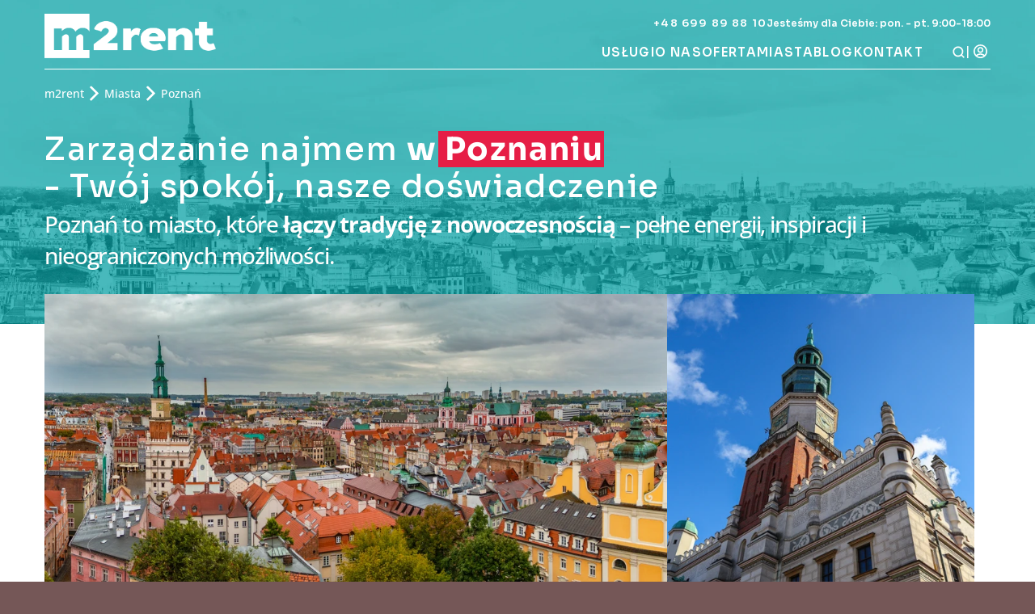

--- FILE ---
content_type: text/html
request_url: https://www.m2rent.pl/zarzadzanie-najmem-poznan
body_size: 35004
content:
<!doctype html>
<!-- Made in Framer · framer.com ✨ -->
<!-- Published Jan 28, 2026, 3:15 PM UTC -->
<html lang="pl-PL">
<head>
	<meta charset="utf-8">
	
	
	<script>try{if(localStorage.get("__framer_force_showing_editorbar_since")){const n=document.createElement("link");n.rel = "modulepreload";n.href="https://framer.com/edit/init.mjs";document.head.appendChild(n)}}catch(e){}</script>
	<!-- Start of headStart -->
    <!-- Snippet: legacy-headStart -->
<script src="https://web.cmp.usercentrics.eu/modules/autoblocker.js"></script>
<script id="usercentrics-cmp" src="https://web.cmp.usercentrics.eu/ui/loader.js" data-settings-id="y3FH2UTYgkgXCS" async></script>

<!-- Google Tag Manager -->
<script>(function(w,d,s,l,i){w[l]=w[l]||[];w[l].push({'gtm.start':
new Date().getTime(),event:'gtm.js'});var f=d.getElementsByTagName(s)[0],
j=d.createElement(s),dl=l!='dataLayer'?'&l='+l:'';j.async=true;j.src=
'https://www.googletagmanager.com/gtm.js?id='+i+dl;f.parentNode.insertBefore(j,f);
})(window,document,'script','dataLayer','GTM-TLLHKRC');</script>
<!-- End Google Tag Manager -->

<!-- Meta Pixel Code -->
<script>
!function(f,b,e,v,n,t,s)
{if(f.fbq)return;n=f.fbq=function(){n.callMethod?
n.callMethod.apply(n,arguments):n.queue.push(arguments)};
if(!f._fbq)f._fbq=n;n.push=n;n.loaded=!0;n.version='2.0';
n.queue=[];t=b.createElement(e);t.async=!0;
t.src=v;s=b.getElementsByTagName(e)[0];
s.parentNode.insertBefore(t,s)}(window, document,'script',
'https://connect.facebook.net/en_US/fbevents.js');
fbq('init', '226289070196548');
fbq('track', 'PageView');
</script>
<noscript></noscript>
<!-- SnippetEnd: legacy-headStart -->

    <!-- End of headStart -->
	<meta name="viewport" content="width=device-width">
	<meta name="generator" content="Framer ff92f61">
	<title>M2Rent Poznań | Najlepsze zarządzanie najmem w Poznaniu</title>
    <meta name="description" content="Firma M2Rent oferuje zarządzanie najmem na terenie Poznania
✔️ Poznaj nasze ceny
✔️ Sprawdź opinie o nas
✔️ Skorzystaj z gwarancji braku przestojów! ✔️ Ceny już od 9,9% czynszu netto miesięcznie">
    <meta name="framer-search-index" content="https://framerusercontent.com/sites/BqI1NM5FMHZRMkUoIErhm/searchIndex-AvSnUFVrG83N.json">
    <meta name="framer-search-index-fallback" content="https://framerusercontent.com/sites/BqI1NM5FMHZRMkUoIErhm/searchIndex-quxHOKO39Ab0.json">
    <link href="https://framerusercontent.com/images/f1BMelqQtorqo4sMrAkL1Bmf6M.png" rel="icon" media="(prefers-color-scheme: light)">
    <link href="https://framerusercontent.com/images/f1BMelqQtorqo4sMrAkL1Bmf6M.png" rel="icon" media="(prefers-color-scheme: dark)">
    <link rel="apple-touch-icon" href="https://framerusercontent.com/images/f1BMelqQtorqo4sMrAkL1Bmf6M.png">
    <!-- Open Graph / Facebook -->
    <meta property="og:type" content="website">
    <meta property="og:title" content="M2Rent Poznań | Najlepsze zarządzanie najmem w Poznaniu">
    <meta property="og:description" content="Firma M2Rent oferuje zarządzanie najmem na terenie Poznania
✔️ Poznaj nasze ceny
✔️ Sprawdź opinie o nas
✔️ Skorzystaj z gwarancji braku przestojów! ✔️ Ceny już od 9,9% czynszu netto miesięcznie">
    <meta property="og:image" content="https://framerusercontent.com/assets/iPc7icHuZpbpvkOGqERQUFFFVs.webp">
    <!-- Twitter -->
    <meta name="twitter:card" content="summary_large_image">
    <meta name="twitter:title" content="M2Rent Poznań | Najlepsze zarządzanie najmem w Poznaniu">
    <meta name="twitter:description" content="Firma M2Rent oferuje zarządzanie najmem na terenie Poznania
✔️ Poznaj nasze ceny
✔️ Sprawdź opinie o nas
✔️ Skorzystaj z gwarancji braku przestojów! ✔️ Ceny już od 9,9% czynszu netto miesięcznie">
    <meta name="twitter:image" content="https://framerusercontent.com/assets/iPc7icHuZpbpvkOGqERQUFFFVs.webp">
	
	<style data-framer-font-css>/* cyrillic-ext */
@font-face {
  font-family: 'Open Sans';
  font-style: italic;
  font-weight: 500;
  font-stretch: 100%;
  font-display: swap;
  src: url(https://fonts.gstatic.com/s/opensans/v44/memtYaGs126MiZpBA-UFUIcVXSCEkx2cmqvXlWqWtE6F15M.woff2) format('woff2');
  unicode-range: U+0460-052F, U+1C80-1C8A, U+20B4, U+2DE0-2DFF, U+A640-A69F, U+FE2E-FE2F;
}
/* cyrillic */
@font-face {
  font-family: 'Open Sans';
  font-style: italic;
  font-weight: 500;
  font-stretch: 100%;
  font-display: swap;
  src: url(https://fonts.gstatic.com/s/opensans/v44/memtYaGs126MiZpBA-UFUIcVXSCEkx2cmqvXlWqWvU6F15M.woff2) format('woff2');
  unicode-range: U+0301, U+0400-045F, U+0490-0491, U+04B0-04B1, U+2116;
}
/* greek-ext */
@font-face {
  font-family: 'Open Sans';
  font-style: italic;
  font-weight: 500;
  font-stretch: 100%;
  font-display: swap;
  src: url(https://fonts.gstatic.com/s/opensans/v44/memtYaGs126MiZpBA-UFUIcVXSCEkx2cmqvXlWqWtU6F15M.woff2) format('woff2');
  unicode-range: U+1F00-1FFF;
}
/* greek */
@font-face {
  font-family: 'Open Sans';
  font-style: italic;
  font-weight: 500;
  font-stretch: 100%;
  font-display: swap;
  src: url(https://fonts.gstatic.com/s/opensans/v44/memtYaGs126MiZpBA-UFUIcVXSCEkx2cmqvXlWqWuk6F15M.woff2) format('woff2');
  unicode-range: U+0370-0377, U+037A-037F, U+0384-038A, U+038C, U+038E-03A1, U+03A3-03FF;
}
/* hebrew */
@font-face {
  font-family: 'Open Sans';
  font-style: italic;
  font-weight: 500;
  font-stretch: 100%;
  font-display: swap;
  src: url(https://fonts.gstatic.com/s/opensans/v44/memtYaGs126MiZpBA-UFUIcVXSCEkx2cmqvXlWqWu06F15M.woff2) format('woff2');
  unicode-range: U+0307-0308, U+0590-05FF, U+200C-2010, U+20AA, U+25CC, U+FB1D-FB4F;
}
/* math */
@font-face {
  font-family: 'Open Sans';
  font-style: italic;
  font-weight: 500;
  font-stretch: 100%;
  font-display: swap;
  src: url(https://fonts.gstatic.com/s/opensans/v44/memtYaGs126MiZpBA-UFUIcVXSCEkx2cmqvXlWqWxU6F15M.woff2) format('woff2');
  unicode-range: U+0302-0303, U+0305, U+0307-0308, U+0310, U+0312, U+0315, U+031A, U+0326-0327, U+032C, U+032F-0330, U+0332-0333, U+0338, U+033A, U+0346, U+034D, U+0391-03A1, U+03A3-03A9, U+03B1-03C9, U+03D1, U+03D5-03D6, U+03F0-03F1, U+03F4-03F5, U+2016-2017, U+2034-2038, U+203C, U+2040, U+2043, U+2047, U+2050, U+2057, U+205F, U+2070-2071, U+2074-208E, U+2090-209C, U+20D0-20DC, U+20E1, U+20E5-20EF, U+2100-2112, U+2114-2115, U+2117-2121, U+2123-214F, U+2190, U+2192, U+2194-21AE, U+21B0-21E5, U+21F1-21F2, U+21F4-2211, U+2213-2214, U+2216-22FF, U+2308-230B, U+2310, U+2319, U+231C-2321, U+2336-237A, U+237C, U+2395, U+239B-23B7, U+23D0, U+23DC-23E1, U+2474-2475, U+25AF, U+25B3, U+25B7, U+25BD, U+25C1, U+25CA, U+25CC, U+25FB, U+266D-266F, U+27C0-27FF, U+2900-2AFF, U+2B0E-2B11, U+2B30-2B4C, U+2BFE, U+3030, U+FF5B, U+FF5D, U+1D400-1D7FF, U+1EE00-1EEFF;
}
/* symbols */
@font-face {
  font-family: 'Open Sans';
  font-style: italic;
  font-weight: 500;
  font-stretch: 100%;
  font-display: swap;
  src: url(https://fonts.gstatic.com/s/opensans/v44/memtYaGs126MiZpBA-UFUIcVXSCEkx2cmqvXlWqW106F15M.woff2) format('woff2');
  unicode-range: U+0001-000C, U+000E-001F, U+007F-009F, U+20DD-20E0, U+20E2-20E4, U+2150-218F, U+2190, U+2192, U+2194-2199, U+21AF, U+21E6-21F0, U+21F3, U+2218-2219, U+2299, U+22C4-22C6, U+2300-243F, U+2440-244A, U+2460-24FF, U+25A0-27BF, U+2800-28FF, U+2921-2922, U+2981, U+29BF, U+29EB, U+2B00-2BFF, U+4DC0-4DFF, U+FFF9-FFFB, U+10140-1018E, U+10190-1019C, U+101A0, U+101D0-101FD, U+102E0-102FB, U+10E60-10E7E, U+1D2C0-1D2D3, U+1D2E0-1D37F, U+1F000-1F0FF, U+1F100-1F1AD, U+1F1E6-1F1FF, U+1F30D-1F30F, U+1F315, U+1F31C, U+1F31E, U+1F320-1F32C, U+1F336, U+1F378, U+1F37D, U+1F382, U+1F393-1F39F, U+1F3A7-1F3A8, U+1F3AC-1F3AF, U+1F3C2, U+1F3C4-1F3C6, U+1F3CA-1F3CE, U+1F3D4-1F3E0, U+1F3ED, U+1F3F1-1F3F3, U+1F3F5-1F3F7, U+1F408, U+1F415, U+1F41F, U+1F426, U+1F43F, U+1F441-1F442, U+1F444, U+1F446-1F449, U+1F44C-1F44E, U+1F453, U+1F46A, U+1F47D, U+1F4A3, U+1F4B0, U+1F4B3, U+1F4B9, U+1F4BB, U+1F4BF, U+1F4C8-1F4CB, U+1F4D6, U+1F4DA, U+1F4DF, U+1F4E3-1F4E6, U+1F4EA-1F4ED, U+1F4F7, U+1F4F9-1F4FB, U+1F4FD-1F4FE, U+1F503, U+1F507-1F50B, U+1F50D, U+1F512-1F513, U+1F53E-1F54A, U+1F54F-1F5FA, U+1F610, U+1F650-1F67F, U+1F687, U+1F68D, U+1F691, U+1F694, U+1F698, U+1F6AD, U+1F6B2, U+1F6B9-1F6BA, U+1F6BC, U+1F6C6-1F6CF, U+1F6D3-1F6D7, U+1F6E0-1F6EA, U+1F6F0-1F6F3, U+1F6F7-1F6FC, U+1F700-1F7FF, U+1F800-1F80B, U+1F810-1F847, U+1F850-1F859, U+1F860-1F887, U+1F890-1F8AD, U+1F8B0-1F8BB, U+1F8C0-1F8C1, U+1F900-1F90B, U+1F93B, U+1F946, U+1F984, U+1F996, U+1F9E9, U+1FA00-1FA6F, U+1FA70-1FA7C, U+1FA80-1FA89, U+1FA8F-1FAC6, U+1FACE-1FADC, U+1FADF-1FAE9, U+1FAF0-1FAF8, U+1FB00-1FBFF;
}
/* vietnamese */
@font-face {
  font-family: 'Open Sans';
  font-style: italic;
  font-weight: 500;
  font-stretch: 100%;
  font-display: swap;
  src: url(https://fonts.gstatic.com/s/opensans/v44/memtYaGs126MiZpBA-UFUIcVXSCEkx2cmqvXlWqWtk6F15M.woff2) format('woff2');
  unicode-range: U+0102-0103, U+0110-0111, U+0128-0129, U+0168-0169, U+01A0-01A1, U+01AF-01B0, U+0300-0301, U+0303-0304, U+0308-0309, U+0323, U+0329, U+1EA0-1EF9, U+20AB;
}
/* latin-ext */
@font-face {
  font-family: 'Open Sans';
  font-style: italic;
  font-weight: 500;
  font-stretch: 100%;
  font-display: swap;
  src: url(https://fonts.gstatic.com/s/opensans/v44/memtYaGs126MiZpBA-UFUIcVXSCEkx2cmqvXlWqWt06F15M.woff2) format('woff2');
  unicode-range: U+0100-02BA, U+02BD-02C5, U+02C7-02CC, U+02CE-02D7, U+02DD-02FF, U+0304, U+0308, U+0329, U+1D00-1DBF, U+1E00-1E9F, U+1EF2-1EFF, U+2020, U+20A0-20AB, U+20AD-20C0, U+2113, U+2C60-2C7F, U+A720-A7FF;
}
/* latin */
@font-face {
  font-family: 'Open Sans';
  font-style: italic;
  font-weight: 500;
  font-stretch: 100%;
  font-display: swap;
  src: url(https://fonts.gstatic.com/s/opensans/v44/memtYaGs126MiZpBA-UFUIcVXSCEkx2cmqvXlWqWuU6F.woff2) format('woff2');
  unicode-range: U+0000-00FF, U+0131, U+0152-0153, U+02BB-02BC, U+02C6, U+02DA, U+02DC, U+0304, U+0308, U+0329, U+2000-206F, U+20AC, U+2122, U+2191, U+2193, U+2212, U+2215, U+FEFF, U+FFFD;
}
/* cyrillic-ext */
@font-face {
  font-family: 'Open Sans';
  font-style: italic;
  font-weight: 700;
  font-stretch: 100%;
  font-display: swap;
  src: url(https://fonts.gstatic.com/s/opensans/v44/memtYaGs126MiZpBA-UFUIcVXSCEkx2cmqvXlWqWtE6F15M.woff2) format('woff2');
  unicode-range: U+0460-052F, U+1C80-1C8A, U+20B4, U+2DE0-2DFF, U+A640-A69F, U+FE2E-FE2F;
}
/* cyrillic */
@font-face {
  font-family: 'Open Sans';
  font-style: italic;
  font-weight: 700;
  font-stretch: 100%;
  font-display: swap;
  src: url(https://fonts.gstatic.com/s/opensans/v44/memtYaGs126MiZpBA-UFUIcVXSCEkx2cmqvXlWqWvU6F15M.woff2) format('woff2');
  unicode-range: U+0301, U+0400-045F, U+0490-0491, U+04B0-04B1, U+2116;
}
/* greek-ext */
@font-face {
  font-family: 'Open Sans';
  font-style: italic;
  font-weight: 700;
  font-stretch: 100%;
  font-display: swap;
  src: url(https://fonts.gstatic.com/s/opensans/v44/memtYaGs126MiZpBA-UFUIcVXSCEkx2cmqvXlWqWtU6F15M.woff2) format('woff2');
  unicode-range: U+1F00-1FFF;
}
/* greek */
@font-face {
  font-family: 'Open Sans';
  font-style: italic;
  font-weight: 700;
  font-stretch: 100%;
  font-display: swap;
  src: url(https://fonts.gstatic.com/s/opensans/v44/memtYaGs126MiZpBA-UFUIcVXSCEkx2cmqvXlWqWuk6F15M.woff2) format('woff2');
  unicode-range: U+0370-0377, U+037A-037F, U+0384-038A, U+038C, U+038E-03A1, U+03A3-03FF;
}
/* hebrew */
@font-face {
  font-family: 'Open Sans';
  font-style: italic;
  font-weight: 700;
  font-stretch: 100%;
  font-display: swap;
  src: url(https://fonts.gstatic.com/s/opensans/v44/memtYaGs126MiZpBA-UFUIcVXSCEkx2cmqvXlWqWu06F15M.woff2) format('woff2');
  unicode-range: U+0307-0308, U+0590-05FF, U+200C-2010, U+20AA, U+25CC, U+FB1D-FB4F;
}
/* math */
@font-face {
  font-family: 'Open Sans';
  font-style: italic;
  font-weight: 700;
  font-stretch: 100%;
  font-display: swap;
  src: url(https://fonts.gstatic.com/s/opensans/v44/memtYaGs126MiZpBA-UFUIcVXSCEkx2cmqvXlWqWxU6F15M.woff2) format('woff2');
  unicode-range: U+0302-0303, U+0305, U+0307-0308, U+0310, U+0312, U+0315, U+031A, U+0326-0327, U+032C, U+032F-0330, U+0332-0333, U+0338, U+033A, U+0346, U+034D, U+0391-03A1, U+03A3-03A9, U+03B1-03C9, U+03D1, U+03D5-03D6, U+03F0-03F1, U+03F4-03F5, U+2016-2017, U+2034-2038, U+203C, U+2040, U+2043, U+2047, U+2050, U+2057, U+205F, U+2070-2071, U+2074-208E, U+2090-209C, U+20D0-20DC, U+20E1, U+20E5-20EF, U+2100-2112, U+2114-2115, U+2117-2121, U+2123-214F, U+2190, U+2192, U+2194-21AE, U+21B0-21E5, U+21F1-21F2, U+21F4-2211, U+2213-2214, U+2216-22FF, U+2308-230B, U+2310, U+2319, U+231C-2321, U+2336-237A, U+237C, U+2395, U+239B-23B7, U+23D0, U+23DC-23E1, U+2474-2475, U+25AF, U+25B3, U+25B7, U+25BD, U+25C1, U+25CA, U+25CC, U+25FB, U+266D-266F, U+27C0-27FF, U+2900-2AFF, U+2B0E-2B11, U+2B30-2B4C, U+2BFE, U+3030, U+FF5B, U+FF5D, U+1D400-1D7FF, U+1EE00-1EEFF;
}
/* symbols */
@font-face {
  font-family: 'Open Sans';
  font-style: italic;
  font-weight: 700;
  font-stretch: 100%;
  font-display: swap;
  src: url(https://fonts.gstatic.com/s/opensans/v44/memtYaGs126MiZpBA-UFUIcVXSCEkx2cmqvXlWqW106F15M.woff2) format('woff2');
  unicode-range: U+0001-000C, U+000E-001F, U+007F-009F, U+20DD-20E0, U+20E2-20E4, U+2150-218F, U+2190, U+2192, U+2194-2199, U+21AF, U+21E6-21F0, U+21F3, U+2218-2219, U+2299, U+22C4-22C6, U+2300-243F, U+2440-244A, U+2460-24FF, U+25A0-27BF, U+2800-28FF, U+2921-2922, U+2981, U+29BF, U+29EB, U+2B00-2BFF, U+4DC0-4DFF, U+FFF9-FFFB, U+10140-1018E, U+10190-1019C, U+101A0, U+101D0-101FD, U+102E0-102FB, U+10E60-10E7E, U+1D2C0-1D2D3, U+1D2E0-1D37F, U+1F000-1F0FF, U+1F100-1F1AD, U+1F1E6-1F1FF, U+1F30D-1F30F, U+1F315, U+1F31C, U+1F31E, U+1F320-1F32C, U+1F336, U+1F378, U+1F37D, U+1F382, U+1F393-1F39F, U+1F3A7-1F3A8, U+1F3AC-1F3AF, U+1F3C2, U+1F3C4-1F3C6, U+1F3CA-1F3CE, U+1F3D4-1F3E0, U+1F3ED, U+1F3F1-1F3F3, U+1F3F5-1F3F7, U+1F408, U+1F415, U+1F41F, U+1F426, U+1F43F, U+1F441-1F442, U+1F444, U+1F446-1F449, U+1F44C-1F44E, U+1F453, U+1F46A, U+1F47D, U+1F4A3, U+1F4B0, U+1F4B3, U+1F4B9, U+1F4BB, U+1F4BF, U+1F4C8-1F4CB, U+1F4D6, U+1F4DA, U+1F4DF, U+1F4E3-1F4E6, U+1F4EA-1F4ED, U+1F4F7, U+1F4F9-1F4FB, U+1F4FD-1F4FE, U+1F503, U+1F507-1F50B, U+1F50D, U+1F512-1F513, U+1F53E-1F54A, U+1F54F-1F5FA, U+1F610, U+1F650-1F67F, U+1F687, U+1F68D, U+1F691, U+1F694, U+1F698, U+1F6AD, U+1F6B2, U+1F6B9-1F6BA, U+1F6BC, U+1F6C6-1F6CF, U+1F6D3-1F6D7, U+1F6E0-1F6EA, U+1F6F0-1F6F3, U+1F6F7-1F6FC, U+1F700-1F7FF, U+1F800-1F80B, U+1F810-1F847, U+1F850-1F859, U+1F860-1F887, U+1F890-1F8AD, U+1F8B0-1F8BB, U+1F8C0-1F8C1, U+1F900-1F90B, U+1F93B, U+1F946, U+1F984, U+1F996, U+1F9E9, U+1FA00-1FA6F, U+1FA70-1FA7C, U+1FA80-1FA89, U+1FA8F-1FAC6, U+1FACE-1FADC, U+1FADF-1FAE9, U+1FAF0-1FAF8, U+1FB00-1FBFF;
}
/* vietnamese */
@font-face {
  font-family: 'Open Sans';
  font-style: italic;
  font-weight: 700;
  font-stretch: 100%;
  font-display: swap;
  src: url(https://fonts.gstatic.com/s/opensans/v44/memtYaGs126MiZpBA-UFUIcVXSCEkx2cmqvXlWqWtk6F15M.woff2) format('woff2');
  unicode-range: U+0102-0103, U+0110-0111, U+0128-0129, U+0168-0169, U+01A0-01A1, U+01AF-01B0, U+0300-0301, U+0303-0304, U+0308-0309, U+0323, U+0329, U+1EA0-1EF9, U+20AB;
}
/* latin-ext */
@font-face {
  font-family: 'Open Sans';
  font-style: italic;
  font-weight: 700;
  font-stretch: 100%;
  font-display: swap;
  src: url(https://fonts.gstatic.com/s/opensans/v44/memtYaGs126MiZpBA-UFUIcVXSCEkx2cmqvXlWqWt06F15M.woff2) format('woff2');
  unicode-range: U+0100-02BA, U+02BD-02C5, U+02C7-02CC, U+02CE-02D7, U+02DD-02FF, U+0304, U+0308, U+0329, U+1D00-1DBF, U+1E00-1E9F, U+1EF2-1EFF, U+2020, U+20A0-20AB, U+20AD-20C0, U+2113, U+2C60-2C7F, U+A720-A7FF;
}
/* latin */
@font-face {
  font-family: 'Open Sans';
  font-style: italic;
  font-weight: 700;
  font-stretch: 100%;
  font-display: swap;
  src: url(https://fonts.gstatic.com/s/opensans/v44/memtYaGs126MiZpBA-UFUIcVXSCEkx2cmqvXlWqWuU6F.woff2) format('woff2');
  unicode-range: U+0000-00FF, U+0131, U+0152-0153, U+02BB-02BC, U+02C6, U+02DA, U+02DC, U+0304, U+0308, U+0329, U+2000-206F, U+20AC, U+2122, U+2191, U+2193, U+2212, U+2215, U+FEFF, U+FFFD;
}
/* cyrillic-ext */
@font-face {
  font-family: 'Open Sans';
  font-style: italic;
  font-weight: 800;
  font-stretch: 100%;
  font-display: swap;
  src: url(https://fonts.gstatic.com/s/opensans/v44/memtYaGs126MiZpBA-UFUIcVXSCEkx2cmqvXlWqWtE6F15M.woff2) format('woff2');
  unicode-range: U+0460-052F, U+1C80-1C8A, U+20B4, U+2DE0-2DFF, U+A640-A69F, U+FE2E-FE2F;
}
/* cyrillic */
@font-face {
  font-family: 'Open Sans';
  font-style: italic;
  font-weight: 800;
  font-stretch: 100%;
  font-display: swap;
  src: url(https://fonts.gstatic.com/s/opensans/v44/memtYaGs126MiZpBA-UFUIcVXSCEkx2cmqvXlWqWvU6F15M.woff2) format('woff2');
  unicode-range: U+0301, U+0400-045F, U+0490-0491, U+04B0-04B1, U+2116;
}
/* greek-ext */
@font-face {
  font-family: 'Open Sans';
  font-style: italic;
  font-weight: 800;
  font-stretch: 100%;
  font-display: swap;
  src: url(https://fonts.gstatic.com/s/opensans/v44/memtYaGs126MiZpBA-UFUIcVXSCEkx2cmqvXlWqWtU6F15M.woff2) format('woff2');
  unicode-range: U+1F00-1FFF;
}
/* greek */
@font-face {
  font-family: 'Open Sans';
  font-style: italic;
  font-weight: 800;
  font-stretch: 100%;
  font-display: swap;
  src: url(https://fonts.gstatic.com/s/opensans/v44/memtYaGs126MiZpBA-UFUIcVXSCEkx2cmqvXlWqWuk6F15M.woff2) format('woff2');
  unicode-range: U+0370-0377, U+037A-037F, U+0384-038A, U+038C, U+038E-03A1, U+03A3-03FF;
}
/* hebrew */
@font-face {
  font-family: 'Open Sans';
  font-style: italic;
  font-weight: 800;
  font-stretch: 100%;
  font-display: swap;
  src: url(https://fonts.gstatic.com/s/opensans/v44/memtYaGs126MiZpBA-UFUIcVXSCEkx2cmqvXlWqWu06F15M.woff2) format('woff2');
  unicode-range: U+0307-0308, U+0590-05FF, U+200C-2010, U+20AA, U+25CC, U+FB1D-FB4F;
}
/* math */
@font-face {
  font-family: 'Open Sans';
  font-style: italic;
  font-weight: 800;
  font-stretch: 100%;
  font-display: swap;
  src: url(https://fonts.gstatic.com/s/opensans/v44/memtYaGs126MiZpBA-UFUIcVXSCEkx2cmqvXlWqWxU6F15M.woff2) format('woff2');
  unicode-range: U+0302-0303, U+0305, U+0307-0308, U+0310, U+0312, U+0315, U+031A, U+0326-0327, U+032C, U+032F-0330, U+0332-0333, U+0338, U+033A, U+0346, U+034D, U+0391-03A1, U+03A3-03A9, U+03B1-03C9, U+03D1, U+03D5-03D6, U+03F0-03F1, U+03F4-03F5, U+2016-2017, U+2034-2038, U+203C, U+2040, U+2043, U+2047, U+2050, U+2057, U+205F, U+2070-2071, U+2074-208E, U+2090-209C, U+20D0-20DC, U+20E1, U+20E5-20EF, U+2100-2112, U+2114-2115, U+2117-2121, U+2123-214F, U+2190, U+2192, U+2194-21AE, U+21B0-21E5, U+21F1-21F2, U+21F4-2211, U+2213-2214, U+2216-22FF, U+2308-230B, U+2310, U+2319, U+231C-2321, U+2336-237A, U+237C, U+2395, U+239B-23B7, U+23D0, U+23DC-23E1, U+2474-2475, U+25AF, U+25B3, U+25B7, U+25BD, U+25C1, U+25CA, U+25CC, U+25FB, U+266D-266F, U+27C0-27FF, U+2900-2AFF, U+2B0E-2B11, U+2B30-2B4C, U+2BFE, U+3030, U+FF5B, U+FF5D, U+1D400-1D7FF, U+1EE00-1EEFF;
}
/* symbols */
@font-face {
  font-family: 'Open Sans';
  font-style: italic;
  font-weight: 800;
  font-stretch: 100%;
  font-display: swap;
  src: url(https://fonts.gstatic.com/s/opensans/v44/memtYaGs126MiZpBA-UFUIcVXSCEkx2cmqvXlWqW106F15M.woff2) format('woff2');
  unicode-range: U+0001-000C, U+000E-001F, U+007F-009F, U+20DD-20E0, U+20E2-20E4, U+2150-218F, U+2190, U+2192, U+2194-2199, U+21AF, U+21E6-21F0, U+21F3, U+2218-2219, U+2299, U+22C4-22C6, U+2300-243F, U+2440-244A, U+2460-24FF, U+25A0-27BF, U+2800-28FF, U+2921-2922, U+2981, U+29BF, U+29EB, U+2B00-2BFF, U+4DC0-4DFF, U+FFF9-FFFB, U+10140-1018E, U+10190-1019C, U+101A0, U+101D0-101FD, U+102E0-102FB, U+10E60-10E7E, U+1D2C0-1D2D3, U+1D2E0-1D37F, U+1F000-1F0FF, U+1F100-1F1AD, U+1F1E6-1F1FF, U+1F30D-1F30F, U+1F315, U+1F31C, U+1F31E, U+1F320-1F32C, U+1F336, U+1F378, U+1F37D, U+1F382, U+1F393-1F39F, U+1F3A7-1F3A8, U+1F3AC-1F3AF, U+1F3C2, U+1F3C4-1F3C6, U+1F3CA-1F3CE, U+1F3D4-1F3E0, U+1F3ED, U+1F3F1-1F3F3, U+1F3F5-1F3F7, U+1F408, U+1F415, U+1F41F, U+1F426, U+1F43F, U+1F441-1F442, U+1F444, U+1F446-1F449, U+1F44C-1F44E, U+1F453, U+1F46A, U+1F47D, U+1F4A3, U+1F4B0, U+1F4B3, U+1F4B9, U+1F4BB, U+1F4BF, U+1F4C8-1F4CB, U+1F4D6, U+1F4DA, U+1F4DF, U+1F4E3-1F4E6, U+1F4EA-1F4ED, U+1F4F7, U+1F4F9-1F4FB, U+1F4FD-1F4FE, U+1F503, U+1F507-1F50B, U+1F50D, U+1F512-1F513, U+1F53E-1F54A, U+1F54F-1F5FA, U+1F610, U+1F650-1F67F, U+1F687, U+1F68D, U+1F691, U+1F694, U+1F698, U+1F6AD, U+1F6B2, U+1F6B9-1F6BA, U+1F6BC, U+1F6C6-1F6CF, U+1F6D3-1F6D7, U+1F6E0-1F6EA, U+1F6F0-1F6F3, U+1F6F7-1F6FC, U+1F700-1F7FF, U+1F800-1F80B, U+1F810-1F847, U+1F850-1F859, U+1F860-1F887, U+1F890-1F8AD, U+1F8B0-1F8BB, U+1F8C0-1F8C1, U+1F900-1F90B, U+1F93B, U+1F946, U+1F984, U+1F996, U+1F9E9, U+1FA00-1FA6F, U+1FA70-1FA7C, U+1FA80-1FA89, U+1FA8F-1FAC6, U+1FACE-1FADC, U+1FADF-1FAE9, U+1FAF0-1FAF8, U+1FB00-1FBFF;
}
/* vietnamese */
@font-face {
  font-family: 'Open Sans';
  font-style: italic;
  font-weight: 800;
  font-stretch: 100%;
  font-display: swap;
  src: url(https://fonts.gstatic.com/s/opensans/v44/memtYaGs126MiZpBA-UFUIcVXSCEkx2cmqvXlWqWtk6F15M.woff2) format('woff2');
  unicode-range: U+0102-0103, U+0110-0111, U+0128-0129, U+0168-0169, U+01A0-01A1, U+01AF-01B0, U+0300-0301, U+0303-0304, U+0308-0309, U+0323, U+0329, U+1EA0-1EF9, U+20AB;
}
/* latin-ext */
@font-face {
  font-family: 'Open Sans';
  font-style: italic;
  font-weight: 800;
  font-stretch: 100%;
  font-display: swap;
  src: url(https://fonts.gstatic.com/s/opensans/v44/memtYaGs126MiZpBA-UFUIcVXSCEkx2cmqvXlWqWt06F15M.woff2) format('woff2');
  unicode-range: U+0100-02BA, U+02BD-02C5, U+02C7-02CC, U+02CE-02D7, U+02DD-02FF, U+0304, U+0308, U+0329, U+1D00-1DBF, U+1E00-1E9F, U+1EF2-1EFF, U+2020, U+20A0-20AB, U+20AD-20C0, U+2113, U+2C60-2C7F, U+A720-A7FF;
}
/* latin */
@font-face {
  font-family: 'Open Sans';
  font-style: italic;
  font-weight: 800;
  font-stretch: 100%;
  font-display: swap;
  src: url(https://fonts.gstatic.com/s/opensans/v44/memtYaGs126MiZpBA-UFUIcVXSCEkx2cmqvXlWqWuU6F.woff2) format('woff2');
  unicode-range: U+0000-00FF, U+0131, U+0152-0153, U+02BB-02BC, U+02C6, U+02DA, U+02DC, U+0304, U+0308, U+0329, U+2000-206F, U+20AC, U+2122, U+2191, U+2193, U+2212, U+2215, U+FEFF, U+FFFD;
}
/* cyrillic-ext */
@font-face {
  font-family: 'Open Sans';
  font-style: normal;
  font-weight: 400;
  font-stretch: 100%;
  font-display: swap;
  src: url(https://fonts.gstatic.com/s/opensans/v44/memvYaGs126MiZpBA-UvWbX2vVnXBbObj2OVTSKmu1aB.woff2) format('woff2');
  unicode-range: U+0460-052F, U+1C80-1C8A, U+20B4, U+2DE0-2DFF, U+A640-A69F, U+FE2E-FE2F;
}
/* cyrillic */
@font-face {
  font-family: 'Open Sans';
  font-style: normal;
  font-weight: 400;
  font-stretch: 100%;
  font-display: swap;
  src: url(https://fonts.gstatic.com/s/opensans/v44/memvYaGs126MiZpBA-UvWbX2vVnXBbObj2OVTSumu1aB.woff2) format('woff2');
  unicode-range: U+0301, U+0400-045F, U+0490-0491, U+04B0-04B1, U+2116;
}
/* greek-ext */
@font-face {
  font-family: 'Open Sans';
  font-style: normal;
  font-weight: 400;
  font-stretch: 100%;
  font-display: swap;
  src: url(https://fonts.gstatic.com/s/opensans/v44/memvYaGs126MiZpBA-UvWbX2vVnXBbObj2OVTSOmu1aB.woff2) format('woff2');
  unicode-range: U+1F00-1FFF;
}
/* greek */
@font-face {
  font-family: 'Open Sans';
  font-style: normal;
  font-weight: 400;
  font-stretch: 100%;
  font-display: swap;
  src: url(https://fonts.gstatic.com/s/opensans/v44/memvYaGs126MiZpBA-UvWbX2vVnXBbObj2OVTSymu1aB.woff2) format('woff2');
  unicode-range: U+0370-0377, U+037A-037F, U+0384-038A, U+038C, U+038E-03A1, U+03A3-03FF;
}
/* hebrew */
@font-face {
  font-family: 'Open Sans';
  font-style: normal;
  font-weight: 400;
  font-stretch: 100%;
  font-display: swap;
  src: url(https://fonts.gstatic.com/s/opensans/v44/memvYaGs126MiZpBA-UvWbX2vVnXBbObj2OVTS2mu1aB.woff2) format('woff2');
  unicode-range: U+0307-0308, U+0590-05FF, U+200C-2010, U+20AA, U+25CC, U+FB1D-FB4F;
}
/* math */
@font-face {
  font-family: 'Open Sans';
  font-style: normal;
  font-weight: 400;
  font-stretch: 100%;
  font-display: swap;
  src: url(https://fonts.gstatic.com/s/opensans/v44/memvYaGs126MiZpBA-UvWbX2vVnXBbObj2OVTVOmu1aB.woff2) format('woff2');
  unicode-range: U+0302-0303, U+0305, U+0307-0308, U+0310, U+0312, U+0315, U+031A, U+0326-0327, U+032C, U+032F-0330, U+0332-0333, U+0338, U+033A, U+0346, U+034D, U+0391-03A1, U+03A3-03A9, U+03B1-03C9, U+03D1, U+03D5-03D6, U+03F0-03F1, U+03F4-03F5, U+2016-2017, U+2034-2038, U+203C, U+2040, U+2043, U+2047, U+2050, U+2057, U+205F, U+2070-2071, U+2074-208E, U+2090-209C, U+20D0-20DC, U+20E1, U+20E5-20EF, U+2100-2112, U+2114-2115, U+2117-2121, U+2123-214F, U+2190, U+2192, U+2194-21AE, U+21B0-21E5, U+21F1-21F2, U+21F4-2211, U+2213-2214, U+2216-22FF, U+2308-230B, U+2310, U+2319, U+231C-2321, U+2336-237A, U+237C, U+2395, U+239B-23B7, U+23D0, U+23DC-23E1, U+2474-2475, U+25AF, U+25B3, U+25B7, U+25BD, U+25C1, U+25CA, U+25CC, U+25FB, U+266D-266F, U+27C0-27FF, U+2900-2AFF, U+2B0E-2B11, U+2B30-2B4C, U+2BFE, U+3030, U+FF5B, U+FF5D, U+1D400-1D7FF, U+1EE00-1EEFF;
}
/* symbols */
@font-face {
  font-family: 'Open Sans';
  font-style: normal;
  font-weight: 400;
  font-stretch: 100%;
  font-display: swap;
  src: url(https://fonts.gstatic.com/s/opensans/v44/memvYaGs126MiZpBA-UvWbX2vVnXBbObj2OVTUGmu1aB.woff2) format('woff2');
  unicode-range: U+0001-000C, U+000E-001F, U+007F-009F, U+20DD-20E0, U+20E2-20E4, U+2150-218F, U+2190, U+2192, U+2194-2199, U+21AF, U+21E6-21F0, U+21F3, U+2218-2219, U+2299, U+22C4-22C6, U+2300-243F, U+2440-244A, U+2460-24FF, U+25A0-27BF, U+2800-28FF, U+2921-2922, U+2981, U+29BF, U+29EB, U+2B00-2BFF, U+4DC0-4DFF, U+FFF9-FFFB, U+10140-1018E, U+10190-1019C, U+101A0, U+101D0-101FD, U+102E0-102FB, U+10E60-10E7E, U+1D2C0-1D2D3, U+1D2E0-1D37F, U+1F000-1F0FF, U+1F100-1F1AD, U+1F1E6-1F1FF, U+1F30D-1F30F, U+1F315, U+1F31C, U+1F31E, U+1F320-1F32C, U+1F336, U+1F378, U+1F37D, U+1F382, U+1F393-1F39F, U+1F3A7-1F3A8, U+1F3AC-1F3AF, U+1F3C2, U+1F3C4-1F3C6, U+1F3CA-1F3CE, U+1F3D4-1F3E0, U+1F3ED, U+1F3F1-1F3F3, U+1F3F5-1F3F7, U+1F408, U+1F415, U+1F41F, U+1F426, U+1F43F, U+1F441-1F442, U+1F444, U+1F446-1F449, U+1F44C-1F44E, U+1F453, U+1F46A, U+1F47D, U+1F4A3, U+1F4B0, U+1F4B3, U+1F4B9, U+1F4BB, U+1F4BF, U+1F4C8-1F4CB, U+1F4D6, U+1F4DA, U+1F4DF, U+1F4E3-1F4E6, U+1F4EA-1F4ED, U+1F4F7, U+1F4F9-1F4FB, U+1F4FD-1F4FE, U+1F503, U+1F507-1F50B, U+1F50D, U+1F512-1F513, U+1F53E-1F54A, U+1F54F-1F5FA, U+1F610, U+1F650-1F67F, U+1F687, U+1F68D, U+1F691, U+1F694, U+1F698, U+1F6AD, U+1F6B2, U+1F6B9-1F6BA, U+1F6BC, U+1F6C6-1F6CF, U+1F6D3-1F6D7, U+1F6E0-1F6EA, U+1F6F0-1F6F3, U+1F6F7-1F6FC, U+1F700-1F7FF, U+1F800-1F80B, U+1F810-1F847, U+1F850-1F859, U+1F860-1F887, U+1F890-1F8AD, U+1F8B0-1F8BB, U+1F8C0-1F8C1, U+1F900-1F90B, U+1F93B, U+1F946, U+1F984, U+1F996, U+1F9E9, U+1FA00-1FA6F, U+1FA70-1FA7C, U+1FA80-1FA89, U+1FA8F-1FAC6, U+1FACE-1FADC, U+1FADF-1FAE9, U+1FAF0-1FAF8, U+1FB00-1FBFF;
}
/* vietnamese */
@font-face {
  font-family: 'Open Sans';
  font-style: normal;
  font-weight: 400;
  font-stretch: 100%;
  font-display: swap;
  src: url(https://fonts.gstatic.com/s/opensans/v44/memvYaGs126MiZpBA-UvWbX2vVnXBbObj2OVTSCmu1aB.woff2) format('woff2');
  unicode-range: U+0102-0103, U+0110-0111, U+0128-0129, U+0168-0169, U+01A0-01A1, U+01AF-01B0, U+0300-0301, U+0303-0304, U+0308-0309, U+0323, U+0329, U+1EA0-1EF9, U+20AB;
}
/* latin-ext */
@font-face {
  font-family: 'Open Sans';
  font-style: normal;
  font-weight: 400;
  font-stretch: 100%;
  font-display: swap;
  src: url(https://fonts.gstatic.com/s/opensans/v44/memvYaGs126MiZpBA-UvWbX2vVnXBbObj2OVTSGmu1aB.woff2) format('woff2');
  unicode-range: U+0100-02BA, U+02BD-02C5, U+02C7-02CC, U+02CE-02D7, U+02DD-02FF, U+0304, U+0308, U+0329, U+1D00-1DBF, U+1E00-1E9F, U+1EF2-1EFF, U+2020, U+20A0-20AB, U+20AD-20C0, U+2113, U+2C60-2C7F, U+A720-A7FF;
}
/* latin */
@font-face {
  font-family: 'Open Sans';
  font-style: normal;
  font-weight: 400;
  font-stretch: 100%;
  font-display: swap;
  src: url(https://fonts.gstatic.com/s/opensans/v44/memvYaGs126MiZpBA-UvWbX2vVnXBbObj2OVTS-muw.woff2) format('woff2');
  unicode-range: U+0000-00FF, U+0131, U+0152-0153, U+02BB-02BC, U+02C6, U+02DA, U+02DC, U+0304, U+0308, U+0329, U+2000-206F, U+20AC, U+2122, U+2191, U+2193, U+2212, U+2215, U+FEFF, U+FFFD;
}
/* cyrillic-ext */
@font-face {
  font-family: 'Open Sans';
  font-style: normal;
  font-weight: 500;
  font-stretch: 100%;
  font-display: swap;
  src: url(https://fonts.gstatic.com/s/opensans/v44/memvYaGs126MiZpBA-UvWbX2vVnXBbObj2OVTSKmu1aB.woff2) format('woff2');
  unicode-range: U+0460-052F, U+1C80-1C8A, U+20B4, U+2DE0-2DFF, U+A640-A69F, U+FE2E-FE2F;
}
/* cyrillic */
@font-face {
  font-family: 'Open Sans';
  font-style: normal;
  font-weight: 500;
  font-stretch: 100%;
  font-display: swap;
  src: url(https://fonts.gstatic.com/s/opensans/v44/memvYaGs126MiZpBA-UvWbX2vVnXBbObj2OVTSumu1aB.woff2) format('woff2');
  unicode-range: U+0301, U+0400-045F, U+0490-0491, U+04B0-04B1, U+2116;
}
/* greek-ext */
@font-face {
  font-family: 'Open Sans';
  font-style: normal;
  font-weight: 500;
  font-stretch: 100%;
  font-display: swap;
  src: url(https://fonts.gstatic.com/s/opensans/v44/memvYaGs126MiZpBA-UvWbX2vVnXBbObj2OVTSOmu1aB.woff2) format('woff2');
  unicode-range: U+1F00-1FFF;
}
/* greek */
@font-face {
  font-family: 'Open Sans';
  font-style: normal;
  font-weight: 500;
  font-stretch: 100%;
  font-display: swap;
  src: url(https://fonts.gstatic.com/s/opensans/v44/memvYaGs126MiZpBA-UvWbX2vVnXBbObj2OVTSymu1aB.woff2) format('woff2');
  unicode-range: U+0370-0377, U+037A-037F, U+0384-038A, U+038C, U+038E-03A1, U+03A3-03FF;
}
/* hebrew */
@font-face {
  font-family: 'Open Sans';
  font-style: normal;
  font-weight: 500;
  font-stretch: 100%;
  font-display: swap;
  src: url(https://fonts.gstatic.com/s/opensans/v44/memvYaGs126MiZpBA-UvWbX2vVnXBbObj2OVTS2mu1aB.woff2) format('woff2');
  unicode-range: U+0307-0308, U+0590-05FF, U+200C-2010, U+20AA, U+25CC, U+FB1D-FB4F;
}
/* math */
@font-face {
  font-family: 'Open Sans';
  font-style: normal;
  font-weight: 500;
  font-stretch: 100%;
  font-display: swap;
  src: url(https://fonts.gstatic.com/s/opensans/v44/memvYaGs126MiZpBA-UvWbX2vVnXBbObj2OVTVOmu1aB.woff2) format('woff2');
  unicode-range: U+0302-0303, U+0305, U+0307-0308, U+0310, U+0312, U+0315, U+031A, U+0326-0327, U+032C, U+032F-0330, U+0332-0333, U+0338, U+033A, U+0346, U+034D, U+0391-03A1, U+03A3-03A9, U+03B1-03C9, U+03D1, U+03D5-03D6, U+03F0-03F1, U+03F4-03F5, U+2016-2017, U+2034-2038, U+203C, U+2040, U+2043, U+2047, U+2050, U+2057, U+205F, U+2070-2071, U+2074-208E, U+2090-209C, U+20D0-20DC, U+20E1, U+20E5-20EF, U+2100-2112, U+2114-2115, U+2117-2121, U+2123-214F, U+2190, U+2192, U+2194-21AE, U+21B0-21E5, U+21F1-21F2, U+21F4-2211, U+2213-2214, U+2216-22FF, U+2308-230B, U+2310, U+2319, U+231C-2321, U+2336-237A, U+237C, U+2395, U+239B-23B7, U+23D0, U+23DC-23E1, U+2474-2475, U+25AF, U+25B3, U+25B7, U+25BD, U+25C1, U+25CA, U+25CC, U+25FB, U+266D-266F, U+27C0-27FF, U+2900-2AFF, U+2B0E-2B11, U+2B30-2B4C, U+2BFE, U+3030, U+FF5B, U+FF5D, U+1D400-1D7FF, U+1EE00-1EEFF;
}
/* symbols */
@font-face {
  font-family: 'Open Sans';
  font-style: normal;
  font-weight: 500;
  font-stretch: 100%;
  font-display: swap;
  src: url(https://fonts.gstatic.com/s/opensans/v44/memvYaGs126MiZpBA-UvWbX2vVnXBbObj2OVTUGmu1aB.woff2) format('woff2');
  unicode-range: U+0001-000C, U+000E-001F, U+007F-009F, U+20DD-20E0, U+20E2-20E4, U+2150-218F, U+2190, U+2192, U+2194-2199, U+21AF, U+21E6-21F0, U+21F3, U+2218-2219, U+2299, U+22C4-22C6, U+2300-243F, U+2440-244A, U+2460-24FF, U+25A0-27BF, U+2800-28FF, U+2921-2922, U+2981, U+29BF, U+29EB, U+2B00-2BFF, U+4DC0-4DFF, U+FFF9-FFFB, U+10140-1018E, U+10190-1019C, U+101A0, U+101D0-101FD, U+102E0-102FB, U+10E60-10E7E, U+1D2C0-1D2D3, U+1D2E0-1D37F, U+1F000-1F0FF, U+1F100-1F1AD, U+1F1E6-1F1FF, U+1F30D-1F30F, U+1F315, U+1F31C, U+1F31E, U+1F320-1F32C, U+1F336, U+1F378, U+1F37D, U+1F382, U+1F393-1F39F, U+1F3A7-1F3A8, U+1F3AC-1F3AF, U+1F3C2, U+1F3C4-1F3C6, U+1F3CA-1F3CE, U+1F3D4-1F3E0, U+1F3ED, U+1F3F1-1F3F3, U+1F3F5-1F3F7, U+1F408, U+1F415, U+1F41F, U+1F426, U+1F43F, U+1F441-1F442, U+1F444, U+1F446-1F449, U+1F44C-1F44E, U+1F453, U+1F46A, U+1F47D, U+1F4A3, U+1F4B0, U+1F4B3, U+1F4B9, U+1F4BB, U+1F4BF, U+1F4C8-1F4CB, U+1F4D6, U+1F4DA, U+1F4DF, U+1F4E3-1F4E6, U+1F4EA-1F4ED, U+1F4F7, U+1F4F9-1F4FB, U+1F4FD-1F4FE, U+1F503, U+1F507-1F50B, U+1F50D, U+1F512-1F513, U+1F53E-1F54A, U+1F54F-1F5FA, U+1F610, U+1F650-1F67F, U+1F687, U+1F68D, U+1F691, U+1F694, U+1F698, U+1F6AD, U+1F6B2, U+1F6B9-1F6BA, U+1F6BC, U+1F6C6-1F6CF, U+1F6D3-1F6D7, U+1F6E0-1F6EA, U+1F6F0-1F6F3, U+1F6F7-1F6FC, U+1F700-1F7FF, U+1F800-1F80B, U+1F810-1F847, U+1F850-1F859, U+1F860-1F887, U+1F890-1F8AD, U+1F8B0-1F8BB, U+1F8C0-1F8C1, U+1F900-1F90B, U+1F93B, U+1F946, U+1F984, U+1F996, U+1F9E9, U+1FA00-1FA6F, U+1FA70-1FA7C, U+1FA80-1FA89, U+1FA8F-1FAC6, U+1FACE-1FADC, U+1FADF-1FAE9, U+1FAF0-1FAF8, U+1FB00-1FBFF;
}
/* vietnamese */
@font-face {
  font-family: 'Open Sans';
  font-style: normal;
  font-weight: 500;
  font-stretch: 100%;
  font-display: swap;
  src: url(https://fonts.gstatic.com/s/opensans/v44/memvYaGs126MiZpBA-UvWbX2vVnXBbObj2OVTSCmu1aB.woff2) format('woff2');
  unicode-range: U+0102-0103, U+0110-0111, U+0128-0129, U+0168-0169, U+01A0-01A1, U+01AF-01B0, U+0300-0301, U+0303-0304, U+0308-0309, U+0323, U+0329, U+1EA0-1EF9, U+20AB;
}
/* latin-ext */
@font-face {
  font-family: 'Open Sans';
  font-style: normal;
  font-weight: 500;
  font-stretch: 100%;
  font-display: swap;
  src: url(https://fonts.gstatic.com/s/opensans/v44/memvYaGs126MiZpBA-UvWbX2vVnXBbObj2OVTSGmu1aB.woff2) format('woff2');
  unicode-range: U+0100-02BA, U+02BD-02C5, U+02C7-02CC, U+02CE-02D7, U+02DD-02FF, U+0304, U+0308, U+0329, U+1D00-1DBF, U+1E00-1E9F, U+1EF2-1EFF, U+2020, U+20A0-20AB, U+20AD-20C0, U+2113, U+2C60-2C7F, U+A720-A7FF;
}
/* latin */
@font-face {
  font-family: 'Open Sans';
  font-style: normal;
  font-weight: 500;
  font-stretch: 100%;
  font-display: swap;
  src: url(https://fonts.gstatic.com/s/opensans/v44/memvYaGs126MiZpBA-UvWbX2vVnXBbObj2OVTS-muw.woff2) format('woff2');
  unicode-range: U+0000-00FF, U+0131, U+0152-0153, U+02BB-02BC, U+02C6, U+02DA, U+02DC, U+0304, U+0308, U+0329, U+2000-206F, U+20AC, U+2122, U+2191, U+2193, U+2212, U+2215, U+FEFF, U+FFFD;
}
/* cyrillic-ext */
@font-face {
  font-family: 'Open Sans';
  font-style: normal;
  font-weight: 600;
  font-stretch: 100%;
  font-display: swap;
  src: url(https://fonts.gstatic.com/s/opensans/v44/memvYaGs126MiZpBA-UvWbX2vVnXBbObj2OVTSKmu1aB.woff2) format('woff2');
  unicode-range: U+0460-052F, U+1C80-1C8A, U+20B4, U+2DE0-2DFF, U+A640-A69F, U+FE2E-FE2F;
}
/* cyrillic */
@font-face {
  font-family: 'Open Sans';
  font-style: normal;
  font-weight: 600;
  font-stretch: 100%;
  font-display: swap;
  src: url(https://fonts.gstatic.com/s/opensans/v44/memvYaGs126MiZpBA-UvWbX2vVnXBbObj2OVTSumu1aB.woff2) format('woff2');
  unicode-range: U+0301, U+0400-045F, U+0490-0491, U+04B0-04B1, U+2116;
}
/* greek-ext */
@font-face {
  font-family: 'Open Sans';
  font-style: normal;
  font-weight: 600;
  font-stretch: 100%;
  font-display: swap;
  src: url(https://fonts.gstatic.com/s/opensans/v44/memvYaGs126MiZpBA-UvWbX2vVnXBbObj2OVTSOmu1aB.woff2) format('woff2');
  unicode-range: U+1F00-1FFF;
}
/* greek */
@font-face {
  font-family: 'Open Sans';
  font-style: normal;
  font-weight: 600;
  font-stretch: 100%;
  font-display: swap;
  src: url(https://fonts.gstatic.com/s/opensans/v44/memvYaGs126MiZpBA-UvWbX2vVnXBbObj2OVTSymu1aB.woff2) format('woff2');
  unicode-range: U+0370-0377, U+037A-037F, U+0384-038A, U+038C, U+038E-03A1, U+03A3-03FF;
}
/* hebrew */
@font-face {
  font-family: 'Open Sans';
  font-style: normal;
  font-weight: 600;
  font-stretch: 100%;
  font-display: swap;
  src: url(https://fonts.gstatic.com/s/opensans/v44/memvYaGs126MiZpBA-UvWbX2vVnXBbObj2OVTS2mu1aB.woff2) format('woff2');
  unicode-range: U+0307-0308, U+0590-05FF, U+200C-2010, U+20AA, U+25CC, U+FB1D-FB4F;
}
/* math */
@font-face {
  font-family: 'Open Sans';
  font-style: normal;
  font-weight: 600;
  font-stretch: 100%;
  font-display: swap;
  src: url(https://fonts.gstatic.com/s/opensans/v44/memvYaGs126MiZpBA-UvWbX2vVnXBbObj2OVTVOmu1aB.woff2) format('woff2');
  unicode-range: U+0302-0303, U+0305, U+0307-0308, U+0310, U+0312, U+0315, U+031A, U+0326-0327, U+032C, U+032F-0330, U+0332-0333, U+0338, U+033A, U+0346, U+034D, U+0391-03A1, U+03A3-03A9, U+03B1-03C9, U+03D1, U+03D5-03D6, U+03F0-03F1, U+03F4-03F5, U+2016-2017, U+2034-2038, U+203C, U+2040, U+2043, U+2047, U+2050, U+2057, U+205F, U+2070-2071, U+2074-208E, U+2090-209C, U+20D0-20DC, U+20E1, U+20E5-20EF, U+2100-2112, U+2114-2115, U+2117-2121, U+2123-214F, U+2190, U+2192, U+2194-21AE, U+21B0-21E5, U+21F1-21F2, U+21F4-2211, U+2213-2214, U+2216-22FF, U+2308-230B, U+2310, U+2319, U+231C-2321, U+2336-237A, U+237C, U+2395, U+239B-23B7, U+23D0, U+23DC-23E1, U+2474-2475, U+25AF, U+25B3, U+25B7, U+25BD, U+25C1, U+25CA, U+25CC, U+25FB, U+266D-266F, U+27C0-27FF, U+2900-2AFF, U+2B0E-2B11, U+2B30-2B4C, U+2BFE, U+3030, U+FF5B, U+FF5D, U+1D400-1D7FF, U+1EE00-1EEFF;
}
/* symbols */
@font-face {
  font-family: 'Open Sans';
  font-style: normal;
  font-weight: 600;
  font-stretch: 100%;
  font-display: swap;
  src: url(https://fonts.gstatic.com/s/opensans/v44/memvYaGs126MiZpBA-UvWbX2vVnXBbObj2OVTUGmu1aB.woff2) format('woff2');
  unicode-range: U+0001-000C, U+000E-001F, U+007F-009F, U+20DD-20E0, U+20E2-20E4, U+2150-218F, U+2190, U+2192, U+2194-2199, U+21AF, U+21E6-21F0, U+21F3, U+2218-2219, U+2299, U+22C4-22C6, U+2300-243F, U+2440-244A, U+2460-24FF, U+25A0-27BF, U+2800-28FF, U+2921-2922, U+2981, U+29BF, U+29EB, U+2B00-2BFF, U+4DC0-4DFF, U+FFF9-FFFB, U+10140-1018E, U+10190-1019C, U+101A0, U+101D0-101FD, U+102E0-102FB, U+10E60-10E7E, U+1D2C0-1D2D3, U+1D2E0-1D37F, U+1F000-1F0FF, U+1F100-1F1AD, U+1F1E6-1F1FF, U+1F30D-1F30F, U+1F315, U+1F31C, U+1F31E, U+1F320-1F32C, U+1F336, U+1F378, U+1F37D, U+1F382, U+1F393-1F39F, U+1F3A7-1F3A8, U+1F3AC-1F3AF, U+1F3C2, U+1F3C4-1F3C6, U+1F3CA-1F3CE, U+1F3D4-1F3E0, U+1F3ED, U+1F3F1-1F3F3, U+1F3F5-1F3F7, U+1F408, U+1F415, U+1F41F, U+1F426, U+1F43F, U+1F441-1F442, U+1F444, U+1F446-1F449, U+1F44C-1F44E, U+1F453, U+1F46A, U+1F47D, U+1F4A3, U+1F4B0, U+1F4B3, U+1F4B9, U+1F4BB, U+1F4BF, U+1F4C8-1F4CB, U+1F4D6, U+1F4DA, U+1F4DF, U+1F4E3-1F4E6, U+1F4EA-1F4ED, U+1F4F7, U+1F4F9-1F4FB, U+1F4FD-1F4FE, U+1F503, U+1F507-1F50B, U+1F50D, U+1F512-1F513, U+1F53E-1F54A, U+1F54F-1F5FA, U+1F610, U+1F650-1F67F, U+1F687, U+1F68D, U+1F691, U+1F694, U+1F698, U+1F6AD, U+1F6B2, U+1F6B9-1F6BA, U+1F6BC, U+1F6C6-1F6CF, U+1F6D3-1F6D7, U+1F6E0-1F6EA, U+1F6F0-1F6F3, U+1F6F7-1F6FC, U+1F700-1F7FF, U+1F800-1F80B, U+1F810-1F847, U+1F850-1F859, U+1F860-1F887, U+1F890-1F8AD, U+1F8B0-1F8BB, U+1F8C0-1F8C1, U+1F900-1F90B, U+1F93B, U+1F946, U+1F984, U+1F996, U+1F9E9, U+1FA00-1FA6F, U+1FA70-1FA7C, U+1FA80-1FA89, U+1FA8F-1FAC6, U+1FACE-1FADC, U+1FADF-1FAE9, U+1FAF0-1FAF8, U+1FB00-1FBFF;
}
/* vietnamese */
@font-face {
  font-family: 'Open Sans';
  font-style: normal;
  font-weight: 600;
  font-stretch: 100%;
  font-display: swap;
  src: url(https://fonts.gstatic.com/s/opensans/v44/memvYaGs126MiZpBA-UvWbX2vVnXBbObj2OVTSCmu1aB.woff2) format('woff2');
  unicode-range: U+0102-0103, U+0110-0111, U+0128-0129, U+0168-0169, U+01A0-01A1, U+01AF-01B0, U+0300-0301, U+0303-0304, U+0308-0309, U+0323, U+0329, U+1EA0-1EF9, U+20AB;
}
/* latin-ext */
@font-face {
  font-family: 'Open Sans';
  font-style: normal;
  font-weight: 600;
  font-stretch: 100%;
  font-display: swap;
  src: url(https://fonts.gstatic.com/s/opensans/v44/memvYaGs126MiZpBA-UvWbX2vVnXBbObj2OVTSGmu1aB.woff2) format('woff2');
  unicode-range: U+0100-02BA, U+02BD-02C5, U+02C7-02CC, U+02CE-02D7, U+02DD-02FF, U+0304, U+0308, U+0329, U+1D00-1DBF, U+1E00-1E9F, U+1EF2-1EFF, U+2020, U+20A0-20AB, U+20AD-20C0, U+2113, U+2C60-2C7F, U+A720-A7FF;
}
/* latin */
@font-face {
  font-family: 'Open Sans';
  font-style: normal;
  font-weight: 600;
  font-stretch: 100%;
  font-display: swap;
  src: url(https://fonts.gstatic.com/s/opensans/v44/memvYaGs126MiZpBA-UvWbX2vVnXBbObj2OVTS-muw.woff2) format('woff2');
  unicode-range: U+0000-00FF, U+0131, U+0152-0153, U+02BB-02BC, U+02C6, U+02DA, U+02DC, U+0304, U+0308, U+0329, U+2000-206F, U+20AC, U+2122, U+2191, U+2193, U+2212, U+2215, U+FEFF, U+FFFD;
}
/* cyrillic-ext */
@font-face {
  font-family: 'Open Sans';
  font-style: normal;
  font-weight: 700;
  font-stretch: 100%;
  font-display: swap;
  src: url(https://fonts.gstatic.com/s/opensans/v44/memvYaGs126MiZpBA-UvWbX2vVnXBbObj2OVTSKmu1aB.woff2) format('woff2');
  unicode-range: U+0460-052F, U+1C80-1C8A, U+20B4, U+2DE0-2DFF, U+A640-A69F, U+FE2E-FE2F;
}
/* cyrillic */
@font-face {
  font-family: 'Open Sans';
  font-style: normal;
  font-weight: 700;
  font-stretch: 100%;
  font-display: swap;
  src: url(https://fonts.gstatic.com/s/opensans/v44/memvYaGs126MiZpBA-UvWbX2vVnXBbObj2OVTSumu1aB.woff2) format('woff2');
  unicode-range: U+0301, U+0400-045F, U+0490-0491, U+04B0-04B1, U+2116;
}
/* greek-ext */
@font-face {
  font-family: 'Open Sans';
  font-style: normal;
  font-weight: 700;
  font-stretch: 100%;
  font-display: swap;
  src: url(https://fonts.gstatic.com/s/opensans/v44/memvYaGs126MiZpBA-UvWbX2vVnXBbObj2OVTSOmu1aB.woff2) format('woff2');
  unicode-range: U+1F00-1FFF;
}
/* greek */
@font-face {
  font-family: 'Open Sans';
  font-style: normal;
  font-weight: 700;
  font-stretch: 100%;
  font-display: swap;
  src: url(https://fonts.gstatic.com/s/opensans/v44/memvYaGs126MiZpBA-UvWbX2vVnXBbObj2OVTSymu1aB.woff2) format('woff2');
  unicode-range: U+0370-0377, U+037A-037F, U+0384-038A, U+038C, U+038E-03A1, U+03A3-03FF;
}
/* hebrew */
@font-face {
  font-family: 'Open Sans';
  font-style: normal;
  font-weight: 700;
  font-stretch: 100%;
  font-display: swap;
  src: url(https://fonts.gstatic.com/s/opensans/v44/memvYaGs126MiZpBA-UvWbX2vVnXBbObj2OVTS2mu1aB.woff2) format('woff2');
  unicode-range: U+0307-0308, U+0590-05FF, U+200C-2010, U+20AA, U+25CC, U+FB1D-FB4F;
}
/* math */
@font-face {
  font-family: 'Open Sans';
  font-style: normal;
  font-weight: 700;
  font-stretch: 100%;
  font-display: swap;
  src: url(https://fonts.gstatic.com/s/opensans/v44/memvYaGs126MiZpBA-UvWbX2vVnXBbObj2OVTVOmu1aB.woff2) format('woff2');
  unicode-range: U+0302-0303, U+0305, U+0307-0308, U+0310, U+0312, U+0315, U+031A, U+0326-0327, U+032C, U+032F-0330, U+0332-0333, U+0338, U+033A, U+0346, U+034D, U+0391-03A1, U+03A3-03A9, U+03B1-03C9, U+03D1, U+03D5-03D6, U+03F0-03F1, U+03F4-03F5, U+2016-2017, U+2034-2038, U+203C, U+2040, U+2043, U+2047, U+2050, U+2057, U+205F, U+2070-2071, U+2074-208E, U+2090-209C, U+20D0-20DC, U+20E1, U+20E5-20EF, U+2100-2112, U+2114-2115, U+2117-2121, U+2123-214F, U+2190, U+2192, U+2194-21AE, U+21B0-21E5, U+21F1-21F2, U+21F4-2211, U+2213-2214, U+2216-22FF, U+2308-230B, U+2310, U+2319, U+231C-2321, U+2336-237A, U+237C, U+2395, U+239B-23B7, U+23D0, U+23DC-23E1, U+2474-2475, U+25AF, U+25B3, U+25B7, U+25BD, U+25C1, U+25CA, U+25CC, U+25FB, U+266D-266F, U+27C0-27FF, U+2900-2AFF, U+2B0E-2B11, U+2B30-2B4C, U+2BFE, U+3030, U+FF5B, U+FF5D, U+1D400-1D7FF, U+1EE00-1EEFF;
}
/* symbols */
@font-face {
  font-family: 'Open Sans';
  font-style: normal;
  font-weight: 700;
  font-stretch: 100%;
  font-display: swap;
  src: url(https://fonts.gstatic.com/s/opensans/v44/memvYaGs126MiZpBA-UvWbX2vVnXBbObj2OVTUGmu1aB.woff2) format('woff2');
  unicode-range: U+0001-000C, U+000E-001F, U+007F-009F, U+20DD-20E0, U+20E2-20E4, U+2150-218F, U+2190, U+2192, U+2194-2199, U+21AF, U+21E6-21F0, U+21F3, U+2218-2219, U+2299, U+22C4-22C6, U+2300-243F, U+2440-244A, U+2460-24FF, U+25A0-27BF, U+2800-28FF, U+2921-2922, U+2981, U+29BF, U+29EB, U+2B00-2BFF, U+4DC0-4DFF, U+FFF9-FFFB, U+10140-1018E, U+10190-1019C, U+101A0, U+101D0-101FD, U+102E0-102FB, U+10E60-10E7E, U+1D2C0-1D2D3, U+1D2E0-1D37F, U+1F000-1F0FF, U+1F100-1F1AD, U+1F1E6-1F1FF, U+1F30D-1F30F, U+1F315, U+1F31C, U+1F31E, U+1F320-1F32C, U+1F336, U+1F378, U+1F37D, U+1F382, U+1F393-1F39F, U+1F3A7-1F3A8, U+1F3AC-1F3AF, U+1F3C2, U+1F3C4-1F3C6, U+1F3CA-1F3CE, U+1F3D4-1F3E0, U+1F3ED, U+1F3F1-1F3F3, U+1F3F5-1F3F7, U+1F408, U+1F415, U+1F41F, U+1F426, U+1F43F, U+1F441-1F442, U+1F444, U+1F446-1F449, U+1F44C-1F44E, U+1F453, U+1F46A, U+1F47D, U+1F4A3, U+1F4B0, U+1F4B3, U+1F4B9, U+1F4BB, U+1F4BF, U+1F4C8-1F4CB, U+1F4D6, U+1F4DA, U+1F4DF, U+1F4E3-1F4E6, U+1F4EA-1F4ED, U+1F4F7, U+1F4F9-1F4FB, U+1F4FD-1F4FE, U+1F503, U+1F507-1F50B, U+1F50D, U+1F512-1F513, U+1F53E-1F54A, U+1F54F-1F5FA, U+1F610, U+1F650-1F67F, U+1F687, U+1F68D, U+1F691, U+1F694, U+1F698, U+1F6AD, U+1F6B2, U+1F6B9-1F6BA, U+1F6BC, U+1F6C6-1F6CF, U+1F6D3-1F6D7, U+1F6E0-1F6EA, U+1F6F0-1F6F3, U+1F6F7-1F6FC, U+1F700-1F7FF, U+1F800-1F80B, U+1F810-1F847, U+1F850-1F859, U+1F860-1F887, U+1F890-1F8AD, U+1F8B0-1F8BB, U+1F8C0-1F8C1, U+1F900-1F90B, U+1F93B, U+1F946, U+1F984, U+1F996, U+1F9E9, U+1FA00-1FA6F, U+1FA70-1FA7C, U+1FA80-1FA89, U+1FA8F-1FAC6, U+1FACE-1FADC, U+1FADF-1FAE9, U+1FAF0-1FAF8, U+1FB00-1FBFF;
}
/* vietnamese */
@font-face {
  font-family: 'Open Sans';
  font-style: normal;
  font-weight: 700;
  font-stretch: 100%;
  font-display: swap;
  src: url(https://fonts.gstatic.com/s/opensans/v44/memvYaGs126MiZpBA-UvWbX2vVnXBbObj2OVTSCmu1aB.woff2) format('woff2');
  unicode-range: U+0102-0103, U+0110-0111, U+0128-0129, U+0168-0169, U+01A0-01A1, U+01AF-01B0, U+0300-0301, U+0303-0304, U+0308-0309, U+0323, U+0329, U+1EA0-1EF9, U+20AB;
}
/* latin-ext */
@font-face {
  font-family: 'Open Sans';
  font-style: normal;
  font-weight: 700;
  font-stretch: 100%;
  font-display: swap;
  src: url(https://fonts.gstatic.com/s/opensans/v44/memvYaGs126MiZpBA-UvWbX2vVnXBbObj2OVTSGmu1aB.woff2) format('woff2');
  unicode-range: U+0100-02BA, U+02BD-02C5, U+02C7-02CC, U+02CE-02D7, U+02DD-02FF, U+0304, U+0308, U+0329, U+1D00-1DBF, U+1E00-1E9F, U+1EF2-1EFF, U+2020, U+20A0-20AB, U+20AD-20C0, U+2113, U+2C60-2C7F, U+A720-A7FF;
}
/* latin */
@font-face {
  font-family: 'Open Sans';
  font-style: normal;
  font-weight: 700;
  font-stretch: 100%;
  font-display: swap;
  src: url(https://fonts.gstatic.com/s/opensans/v44/memvYaGs126MiZpBA-UvWbX2vVnXBbObj2OVTS-muw.woff2) format('woff2');
  unicode-range: U+0000-00FF, U+0131, U+0152-0153, U+02BB-02BC, U+02C6, U+02DA, U+02DC, U+0304, U+0308, U+0329, U+2000-206F, U+20AC, U+2122, U+2191, U+2193, U+2212, U+2215, U+FEFF, U+FFFD;
}
/* cyrillic-ext */
@font-face {
  font-family: 'Open Sans';
  font-style: normal;
  font-weight: 800;
  font-stretch: 100%;
  font-display: swap;
  src: url(https://fonts.gstatic.com/s/opensans/v44/memvYaGs126MiZpBA-UvWbX2vVnXBbObj2OVTSKmu1aB.woff2) format('woff2');
  unicode-range: U+0460-052F, U+1C80-1C8A, U+20B4, U+2DE0-2DFF, U+A640-A69F, U+FE2E-FE2F;
}
/* cyrillic */
@font-face {
  font-family: 'Open Sans';
  font-style: normal;
  font-weight: 800;
  font-stretch: 100%;
  font-display: swap;
  src: url(https://fonts.gstatic.com/s/opensans/v44/memvYaGs126MiZpBA-UvWbX2vVnXBbObj2OVTSumu1aB.woff2) format('woff2');
  unicode-range: U+0301, U+0400-045F, U+0490-0491, U+04B0-04B1, U+2116;
}
/* greek-ext */
@font-face {
  font-family: 'Open Sans';
  font-style: normal;
  font-weight: 800;
  font-stretch: 100%;
  font-display: swap;
  src: url(https://fonts.gstatic.com/s/opensans/v44/memvYaGs126MiZpBA-UvWbX2vVnXBbObj2OVTSOmu1aB.woff2) format('woff2');
  unicode-range: U+1F00-1FFF;
}
/* greek */
@font-face {
  font-family: 'Open Sans';
  font-style: normal;
  font-weight: 800;
  font-stretch: 100%;
  font-display: swap;
  src: url(https://fonts.gstatic.com/s/opensans/v44/memvYaGs126MiZpBA-UvWbX2vVnXBbObj2OVTSymu1aB.woff2) format('woff2');
  unicode-range: U+0370-0377, U+037A-037F, U+0384-038A, U+038C, U+038E-03A1, U+03A3-03FF;
}
/* hebrew */
@font-face {
  font-family: 'Open Sans';
  font-style: normal;
  font-weight: 800;
  font-stretch: 100%;
  font-display: swap;
  src: url(https://fonts.gstatic.com/s/opensans/v44/memvYaGs126MiZpBA-UvWbX2vVnXBbObj2OVTS2mu1aB.woff2) format('woff2');
  unicode-range: U+0307-0308, U+0590-05FF, U+200C-2010, U+20AA, U+25CC, U+FB1D-FB4F;
}
/* math */
@font-face {
  font-family: 'Open Sans';
  font-style: normal;
  font-weight: 800;
  font-stretch: 100%;
  font-display: swap;
  src: url(https://fonts.gstatic.com/s/opensans/v44/memvYaGs126MiZpBA-UvWbX2vVnXBbObj2OVTVOmu1aB.woff2) format('woff2');
  unicode-range: U+0302-0303, U+0305, U+0307-0308, U+0310, U+0312, U+0315, U+031A, U+0326-0327, U+032C, U+032F-0330, U+0332-0333, U+0338, U+033A, U+0346, U+034D, U+0391-03A1, U+03A3-03A9, U+03B1-03C9, U+03D1, U+03D5-03D6, U+03F0-03F1, U+03F4-03F5, U+2016-2017, U+2034-2038, U+203C, U+2040, U+2043, U+2047, U+2050, U+2057, U+205F, U+2070-2071, U+2074-208E, U+2090-209C, U+20D0-20DC, U+20E1, U+20E5-20EF, U+2100-2112, U+2114-2115, U+2117-2121, U+2123-214F, U+2190, U+2192, U+2194-21AE, U+21B0-21E5, U+21F1-21F2, U+21F4-2211, U+2213-2214, U+2216-22FF, U+2308-230B, U+2310, U+2319, U+231C-2321, U+2336-237A, U+237C, U+2395, U+239B-23B7, U+23D0, U+23DC-23E1, U+2474-2475, U+25AF, U+25B3, U+25B7, U+25BD, U+25C1, U+25CA, U+25CC, U+25FB, U+266D-266F, U+27C0-27FF, U+2900-2AFF, U+2B0E-2B11, U+2B30-2B4C, U+2BFE, U+3030, U+FF5B, U+FF5D, U+1D400-1D7FF, U+1EE00-1EEFF;
}
/* symbols */
@font-face {
  font-family: 'Open Sans';
  font-style: normal;
  font-weight: 800;
  font-stretch: 100%;
  font-display: swap;
  src: url(https://fonts.gstatic.com/s/opensans/v44/memvYaGs126MiZpBA-UvWbX2vVnXBbObj2OVTUGmu1aB.woff2) format('woff2');
  unicode-range: U+0001-000C, U+000E-001F, U+007F-009F, U+20DD-20E0, U+20E2-20E4, U+2150-218F, U+2190, U+2192, U+2194-2199, U+21AF, U+21E6-21F0, U+21F3, U+2218-2219, U+2299, U+22C4-22C6, U+2300-243F, U+2440-244A, U+2460-24FF, U+25A0-27BF, U+2800-28FF, U+2921-2922, U+2981, U+29BF, U+29EB, U+2B00-2BFF, U+4DC0-4DFF, U+FFF9-FFFB, U+10140-1018E, U+10190-1019C, U+101A0, U+101D0-101FD, U+102E0-102FB, U+10E60-10E7E, U+1D2C0-1D2D3, U+1D2E0-1D37F, U+1F000-1F0FF, U+1F100-1F1AD, U+1F1E6-1F1FF, U+1F30D-1F30F, U+1F315, U+1F31C, U+1F31E, U+1F320-1F32C, U+1F336, U+1F378, U+1F37D, U+1F382, U+1F393-1F39F, U+1F3A7-1F3A8, U+1F3AC-1F3AF, U+1F3C2, U+1F3C4-1F3C6, U+1F3CA-1F3CE, U+1F3D4-1F3E0, U+1F3ED, U+1F3F1-1F3F3, U+1F3F5-1F3F7, U+1F408, U+1F415, U+1F41F, U+1F426, U+1F43F, U+1F441-1F442, U+1F444, U+1F446-1F449, U+1F44C-1F44E, U+1F453, U+1F46A, U+1F47D, U+1F4A3, U+1F4B0, U+1F4B3, U+1F4B9, U+1F4BB, U+1F4BF, U+1F4C8-1F4CB, U+1F4D6, U+1F4DA, U+1F4DF, U+1F4E3-1F4E6, U+1F4EA-1F4ED, U+1F4F7, U+1F4F9-1F4FB, U+1F4FD-1F4FE, U+1F503, U+1F507-1F50B, U+1F50D, U+1F512-1F513, U+1F53E-1F54A, U+1F54F-1F5FA, U+1F610, U+1F650-1F67F, U+1F687, U+1F68D, U+1F691, U+1F694, U+1F698, U+1F6AD, U+1F6B2, U+1F6B9-1F6BA, U+1F6BC, U+1F6C6-1F6CF, U+1F6D3-1F6D7, U+1F6E0-1F6EA, U+1F6F0-1F6F3, U+1F6F7-1F6FC, U+1F700-1F7FF, U+1F800-1F80B, U+1F810-1F847, U+1F850-1F859, U+1F860-1F887, U+1F890-1F8AD, U+1F8B0-1F8BB, U+1F8C0-1F8C1, U+1F900-1F90B, U+1F93B, U+1F946, U+1F984, U+1F996, U+1F9E9, U+1FA00-1FA6F, U+1FA70-1FA7C, U+1FA80-1FA89, U+1FA8F-1FAC6, U+1FACE-1FADC, U+1FADF-1FAE9, U+1FAF0-1FAF8, U+1FB00-1FBFF;
}
/* vietnamese */
@font-face {
  font-family: 'Open Sans';
  font-style: normal;
  font-weight: 800;
  font-stretch: 100%;
  font-display: swap;
  src: url(https://fonts.gstatic.com/s/opensans/v44/memvYaGs126MiZpBA-UvWbX2vVnXBbObj2OVTSCmu1aB.woff2) format('woff2');
  unicode-range: U+0102-0103, U+0110-0111, U+0128-0129, U+0168-0169, U+01A0-01A1, U+01AF-01B0, U+0300-0301, U+0303-0304, U+0308-0309, U+0323, U+0329, U+1EA0-1EF9, U+20AB;
}
/* latin-ext */
@font-face {
  font-family: 'Open Sans';
  font-style: normal;
  font-weight: 800;
  font-stretch: 100%;
  font-display: swap;
  src: url(https://fonts.gstatic.com/s/opensans/v44/memvYaGs126MiZpBA-UvWbX2vVnXBbObj2OVTSGmu1aB.woff2) format('woff2');
  unicode-range: U+0100-02BA, U+02BD-02C5, U+02C7-02CC, U+02CE-02D7, U+02DD-02FF, U+0304, U+0308, U+0329, U+1D00-1DBF, U+1E00-1E9F, U+1EF2-1EFF, U+2020, U+20A0-20AB, U+20AD-20C0, U+2113, U+2C60-2C7F, U+A720-A7FF;
}
/* latin */
@font-face {
  font-family: 'Open Sans';
  font-style: normal;
  font-weight: 800;
  font-stretch: 100%;
  font-display: swap;
  src: url(https://fonts.gstatic.com/s/opensans/v44/memvYaGs126MiZpBA-UvWbX2vVnXBbObj2OVTS-muw.woff2) format('woff2');
  unicode-range: U+0000-00FF, U+0131, U+0152-0153, U+02BB-02BC, U+02C6, U+02DA, U+02DC, U+0304, U+0308, U+0329, U+2000-206F, U+20AC, U+2122, U+2191, U+2193, U+2212, U+2215, U+FEFF, U+FFFD;
}
/* latin-ext */
@font-face {
  font-family: 'Sora';
  font-style: normal;
  font-weight: 400;
  font-display: swap;
  src: url(https://fonts.gstatic.com/s/sora/v17/xMQ9uFFYT72X5wkB_18qmnndmSdSnh2BAfO5mnuyOo1lfiQwWa-xsaQ.woff2) format('woff2');
  unicode-range: U+0100-02BA, U+02BD-02C5, U+02C7-02CC, U+02CE-02D7, U+02DD-02FF, U+0304, U+0308, U+0329, U+1D00-1DBF, U+1E00-1E9F, U+1EF2-1EFF, U+2020, U+20A0-20AB, U+20AD-20C0, U+2113, U+2C60-2C7F, U+A720-A7FF;
}
/* latin */
@font-face {
  font-family: 'Sora';
  font-style: normal;
  font-weight: 400;
  font-display: swap;
  src: url(https://fonts.gstatic.com/s/sora/v17/xMQ9uFFYT72X5wkB_18qmnndmSdSnh2BAfO5mnuyOo1lfiQwV6-x.woff2) format('woff2');
  unicode-range: U+0000-00FF, U+0131, U+0152-0153, U+02BB-02BC, U+02C6, U+02DA, U+02DC, U+0304, U+0308, U+0329, U+2000-206F, U+20AC, U+2122, U+2191, U+2193, U+2212, U+2215, U+FEFF, U+FFFD;
}
/* latin-ext */
@font-face {
  font-family: 'Sora';
  font-style: normal;
  font-weight: 700;
  font-display: swap;
  src: url(https://fonts.gstatic.com/s/sora/v17/xMQ9uFFYT72X5wkB_18qmnndmSdSnh2BAfO5mnuyOo1lfiQwWa-xsaQ.woff2) format('woff2');
  unicode-range: U+0100-02BA, U+02BD-02C5, U+02C7-02CC, U+02CE-02D7, U+02DD-02FF, U+0304, U+0308, U+0329, U+1D00-1DBF, U+1E00-1E9F, U+1EF2-1EFF, U+2020, U+20A0-20AB, U+20AD-20C0, U+2113, U+2C60-2C7F, U+A720-A7FF;
}
/* latin */
@font-face {
  font-family: 'Sora';
  font-style: normal;
  font-weight: 700;
  font-display: swap;
  src: url(https://fonts.gstatic.com/s/sora/v17/xMQ9uFFYT72X5wkB_18qmnndmSdSnh2BAfO5mnuyOo1lfiQwV6-x.woff2) format('woff2');
  unicode-range: U+0000-00FF, U+0131, U+0152-0153, U+02BB-02BC, U+02C6, U+02DA, U+02DC, U+0304, U+0308, U+0329, U+2000-206F, U+20AC, U+2122, U+2191, U+2193, U+2212, U+2215, U+FEFF, U+FFFD;
}
/* cyrillic-ext */
@font-face {
  font-family: 'Fragment Mono';
  font-style: normal;
  font-weight: 400;
  src: url(https://fonts.gstatic.com/s/fragmentmono/v6/4iCr6K5wfMRRjxp0DA6-2CLnB45HhrUI.woff2) format('woff2');
  unicode-range: U+0460-052F, U+1C80-1C8A, U+20B4, U+2DE0-2DFF, U+A640-A69F, U+FE2E-FE2F;
}
/* latin-ext */
@font-face {
  font-family: 'Fragment Mono';
  font-style: normal;
  font-weight: 400;
  src: url(https://fonts.gstatic.com/s/fragmentmono/v6/4iCr6K5wfMRRjxp0DA6-2CLnB41HhrUI.woff2) format('woff2');
  unicode-range: U+0100-02BA, U+02BD-02C5, U+02C7-02CC, U+02CE-02D7, U+02DD-02FF, U+0304, U+0308, U+0329, U+1D00-1DBF, U+1E00-1E9F, U+1EF2-1EFF, U+2020, U+20A0-20AB, U+20AD-20C0, U+2113, U+2C60-2C7F, U+A720-A7FF;
}
/* latin */
@font-face {
  font-family: 'Fragment Mono';
  font-style: normal;
  font-weight: 400;
  src: url(https://fonts.gstatic.com/s/fragmentmono/v6/4iCr6K5wfMRRjxp0DA6-2CLnB4NHhg.woff2) format('woff2');
  unicode-range: U+0000-00FF, U+0131, U+0152-0153, U+02BB-02BC, U+02C6, U+02DA, U+02DC, U+0304, U+0308, U+0329, U+2000-206F, U+20AC, U+2122, U+2191, U+2193, U+2212, U+2215, U+FEFF, U+FFFD;
}
/* latin-ext */
@font-face {
  font-family: 'Gabarito';
  font-style: normal;
  font-weight: 600;
  src: url(https://fonts.gstatic.com/s/gabarito/v9/QGYwz_0dZAGKJJ4t3FFkc3Q8AkNP9Pj2PcWEHwgsm6Y.woff2) format('woff2');
  unicode-range: U+0100-02BA, U+02BD-02C5, U+02C7-02CC, U+02CE-02D7, U+02DD-02FF, U+0304, U+0308, U+0329, U+1D00-1DBF, U+1E00-1E9F, U+1EF2-1EFF, U+2020, U+20A0-20AB, U+20AD-20C0, U+2113, U+2C60-2C7F, U+A720-A7FF;
}
/* latin */
@font-face {
  font-family: 'Gabarito';
  font-style: normal;
  font-weight: 600;
  src: url(https://fonts.gstatic.com/s/gabarito/v9/QGYwz_0dZAGKJJ4t3FFkc3Q8AkNP9Pj2PcWEEQgs.woff2) format('woff2');
  unicode-range: U+0000-00FF, U+0131, U+0152-0153, U+02BB-02BC, U+02C6, U+02DA, U+02DC, U+0304, U+0308, U+0329, U+2000-206F, U+20AC, U+2122, U+2191, U+2193, U+2212, U+2215, U+FEFF, U+FFFD;
}

@font-face { font-family: "Inter"; src: url("https://framerusercontent.com/assets/5vvr9Vy74if2I6bQbJvbw7SY1pQ.woff2"); font-display: swap; font-style: normal; font-weight: 400; unicode-range: U+0460-052F, U+1C80-1C88, U+20B4, U+2DE0-2DFF, U+A640-A69F, U+FE2E-FE2F }
@font-face { font-family: "Inter"; src: url("https://framerusercontent.com/assets/EOr0mi4hNtlgWNn9if640EZzXCo.woff2"); font-display: swap; font-style: normal; font-weight: 400; unicode-range: U+0301, U+0400-045F, U+0490-0491, U+04B0-04B1, U+2116 }
@font-face { font-family: "Inter"; src: url("https://framerusercontent.com/assets/Y9k9QrlZAqio88Klkmbd8VoMQc.woff2"); font-display: swap; font-style: normal; font-weight: 400; unicode-range: U+1F00-1FFF }
@font-face { font-family: "Inter"; src: url("https://framerusercontent.com/assets/OYrD2tBIBPvoJXiIHnLoOXnY9M.woff2"); font-display: swap; font-style: normal; font-weight: 400; unicode-range: U+0370-03FF }
@font-face { font-family: "Inter"; src: url("https://framerusercontent.com/assets/JeYwfuaPfZHQhEG8U5gtPDZ7WQ.woff2"); font-display: swap; font-style: normal; font-weight: 400; unicode-range: U+0100-024F, U+0259, U+1E00-1EFF, U+2020, U+20A0-20AB, U+20AD-20CF, U+2113, U+2C60-2C7F, U+A720-A7FF }
@font-face { font-family: "Inter"; src: url("https://framerusercontent.com/assets/GrgcKwrN6d3Uz8EwcLHZxwEfC4.woff2"); font-display: swap; font-style: normal; font-weight: 400; unicode-range: U+0000-00FF, U+0131, U+0152-0153, U+02BB-02BC, U+02C6, U+02DA, U+02DC, U+2000-206F, U+2070, U+2074-207E, U+2080-208E, U+20AC, U+2122, U+2191, U+2193, U+2212, U+2215, U+FEFF, U+FFFD }
@font-face { font-family: "Inter"; src: url("https://framerusercontent.com/assets/b6Y37FthZeALduNqHicBT6FutY.woff2"); font-display: swap; font-style: normal; font-weight: 400; unicode-range: U+0102-0103, U+0110-0111, U+0128-0129, U+0168-0169, U+01A0-01A1, U+01AF-01B0, U+1EA0-1EF9, U+20AB }
@font-face { font-family: "Inter"; src: url("https://framerusercontent.com/assets/vQyevYAyHtARFwPqUzQGpnDs.woff2"); font-display: swap; font-style: normal; font-weight: 400; unicode-range: U+0000-00FF, U+0131, U+0152-0153, U+02BB-02BC, U+02C6, U+02DA, U+02DC, U+2000-206F, U+2074, U+20AC, U+2122, U+2191, U+2193, U+2212, U+2215, U+FEFF, U+FFFD }
@font-face { font-family: "Inter"; src: url("https://framerusercontent.com/assets/mkY5Sgyq51ik0AMrSBwhm9DJg.woff2"); font-style: normal; font-weight: 900; unicode-range: U+0460-052F, U+1C80-1C88, U+20B4, U+2DE0-2DFF, U+A640-A69F, U+FE2E-FE2F }
@font-face { font-family: "Inter"; src: url("https://framerusercontent.com/assets/X5hj6qzcHUYv7h1390c8Rhm6550.woff2"); font-style: normal; font-weight: 900; unicode-range: U+0301, U+0400-045F, U+0490-0491, U+04B0-04B1, U+2116 }
@font-face { font-family: "Inter"; src: url("https://framerusercontent.com/assets/gQhNpS3tN86g8RcVKYUUaKt2oMQ.woff2"); font-style: normal; font-weight: 900; unicode-range: U+1F00-1FFF }
@font-face { font-family: "Inter"; src: url("https://framerusercontent.com/assets/cugnVhSraaRyANCaUtI5FV17wk.woff2"); font-style: normal; font-weight: 900; unicode-range: U+0370-03FF }
@font-face { font-family: "Inter"; src: url("https://framerusercontent.com/assets/5HcVoGak8k5agFJSaKa4floXVu0.woff2"); font-style: normal; font-weight: 900; unicode-range: U+0100-024F, U+0259, U+1E00-1EFF, U+2020, U+20A0-20AB, U+20AD-20CF, U+2113, U+2C60-2C7F, U+A720-A7FF }
@font-face { font-family: "Inter"; src: url("https://framerusercontent.com/assets/jn4BtSPLlS0NDp1KiFAtFKiiY0o.woff2"); font-style: normal; font-weight: 900; unicode-range: U+0000-00FF, U+0131, U+0152-0153, U+02BB-02BC, U+02C6, U+02DA, U+02DC, U+2000-206F, U+2074, U+20AC, U+2122, U+2191, U+2193, U+2212, U+2215, U+FEFF, U+FFFD }
@font-face { font-family: "Inter"; src: url("https://framerusercontent.com/assets/P2Bw01CtL0b9wqygO0sSVogWbo.woff2"); font-style: normal; font-weight: 900; unicode-range: U+0102-0103, U+0110-0111, U+0128-0129, U+0168-0169, U+01A0-01A1, U+01AF-01B0, U+1EA0-1EF9, U+20AB }
@font-face { font-family: "Inter"; src: url("https://framerusercontent.com/assets/05KsVHGDmqXSBXM4yRZ65P8i0s.woff2"); font-style: italic; font-weight: 900; unicode-range: U+0460-052F, U+1C80-1C88, U+20B4, U+2DE0-2DFF, U+A640-A69F, U+FE2E-FE2F }
@font-face { font-family: "Inter"; src: url("https://framerusercontent.com/assets/ky8ovPukK4dJ1Pxq74qGhOqCYI.woff2"); font-style: italic; font-weight: 900; unicode-range: U+0301, U+0400-045F, U+0490-0491, U+04B0-04B1, U+2116 }
@font-face { font-family: "Inter"; src: url("https://framerusercontent.com/assets/vvNSqIj42qeQ2bvCRBIWKHscrc.woff2"); font-style: italic; font-weight: 900; unicode-range: U+1F00-1FFF }
@font-face { font-family: "Inter"; src: url("https://framerusercontent.com/assets/3ZmXbBKToJifDV9gwcifVd1tEY.woff2"); font-style: italic; font-weight: 900; unicode-range: U+0370-03FF }
@font-face { font-family: "Inter"; src: url("https://framerusercontent.com/assets/FNfhX3dt4ChuLJq2PwdlxHO7PU.woff2"); font-style: italic; font-weight: 900; unicode-range: U+0100-024F, U+0259, U+1E00-1EFF, U+2020, U+20A0-20AB, U+20AD-20CF, U+2113, U+2C60-2C7F, U+A720-A7FF }
@font-face { font-family: "Inter"; src: url("https://framerusercontent.com/assets/g0c8vEViiXNlKAgI4Ymmk3Ig.woff2"); font-style: italic; font-weight: 900; unicode-range: U+0000-00FF, U+0131, U+0152-0153, U+02BB-02BC, U+02C6, U+02DA, U+02DC, U+2000-206F, U+2074, U+20AC, U+2122, U+2191, U+2193, U+2212, U+2215, U+FEFF, U+FFFD }
@font-face { font-family: "Inter"; src: url("https://framerusercontent.com/assets/efTfQcBJ53kM2pB1hezSZ3RDUFs.woff2"); font-style: italic; font-weight: 900; unicode-range: U+0102-0103, U+0110-0111, U+0128-0129, U+0168-0169, U+01A0-01A1, U+01AF-01B0, U+1EA0-1EF9, U+20AB }
@font-face { font-family: "Inter"; src: url("https://framerusercontent.com/assets/H89BbHkbHDzlxZzxi8uPzTsp90.woff2"); font-display: swap; font-style: italic; font-weight: 700; unicode-range: U+0460-052F, U+1C80-1C88, U+20B4, U+2DE0-2DFF, U+A640-A69F, U+FE2E-FE2F }
@font-face { font-family: "Inter"; src: url("https://framerusercontent.com/assets/u6gJwDuwB143kpNK1T1MDKDWkMc.woff2"); font-display: swap; font-style: italic; font-weight: 700; unicode-range: U+0301, U+0400-045F, U+0490-0491, U+04B0-04B1, U+2116 }
@font-face { font-family: "Inter"; src: url("https://framerusercontent.com/assets/43sJ6MfOPh1LCJt46OvyDuSbA6o.woff2"); font-display: swap; font-style: italic; font-weight: 700; unicode-range: U+1F00-1FFF }
@font-face { font-family: "Inter"; src: url("https://framerusercontent.com/assets/wccHG0r4gBDAIRhfHiOlq6oEkqw.woff2"); font-display: swap; font-style: italic; font-weight: 700; unicode-range: U+0370-03FF }
@font-face { font-family: "Inter"; src: url("https://framerusercontent.com/assets/WZ367JPwf9bRW6LdTHN8rXgSjw.woff2"); font-display: swap; font-style: italic; font-weight: 700; unicode-range: U+0100-024F, U+0259, U+1E00-1EFF, U+2020, U+20A0-20AB, U+20AD-20CF, U+2113, U+2C60-2C7F, U+A720-A7FF }
@font-face { font-family: "Inter"; src: url("https://framerusercontent.com/assets/QxmhnWTzLtyjIiZcfaLIJ8EFBXU.woff2"); font-display: swap; font-style: italic; font-weight: 700; unicode-range: U+0000-00FF, U+0131, U+0152-0153, U+02BB-02BC, U+02C6, U+02DA, U+02DC, U+2000-206F, U+2074, U+20AC, U+2122, U+2191, U+2193, U+2212, U+2215, U+FEFF, U+FFFD }
@font-face { font-family: "Inter"; src: url("https://framerusercontent.com/assets/2A4Xx7CngadFGlVV4xrO06OBHY.woff2"); font-display: swap; font-style: italic; font-weight: 700; unicode-range: U+0102-0103, U+0110-0111, U+0128-0129, U+0168-0169, U+01A0-01A1, U+01AF-01B0, U+1EA0-1EF9, U+20AB }
@font-face { font-family: "Inter"; src: url("https://framerusercontent.com/assets/DpPBYI0sL4fYLgAkX8KXOPVt7c.woff2"); font-display: swap; font-style: normal; font-weight: 700; unicode-range: U+0460-052F, U+1C80-1C88, U+20B4, U+2DE0-2DFF, U+A640-A69F, U+FE2E-FE2F }
@font-face { font-family: "Inter"; src: url("https://framerusercontent.com/assets/4RAEQdEOrcnDkhHiiCbJOw92Lk.woff2"); font-display: swap; font-style: normal; font-weight: 700; unicode-range: U+0301, U+0400-045F, U+0490-0491, U+04B0-04B1, U+2116 }
@font-face { font-family: "Inter"; src: url("https://framerusercontent.com/assets/1K3W8DizY3v4emK8Mb08YHxTbs.woff2"); font-display: swap; font-style: normal; font-weight: 700; unicode-range: U+1F00-1FFF }
@font-face { font-family: "Inter"; src: url("https://framerusercontent.com/assets/tUSCtfYVM1I1IchuyCwz9gDdQ.woff2"); font-display: swap; font-style: normal; font-weight: 700; unicode-range: U+0370-03FF }
@font-face { font-family: "Inter"; src: url("https://framerusercontent.com/assets/VgYFWiwsAC5OYxAycRXXvhze58.woff2"); font-display: swap; font-style: normal; font-weight: 700; unicode-range: U+0100-024F, U+0259, U+1E00-1EFF, U+2020, U+20A0-20AB, U+20AD-20CF, U+2113, U+2C60-2C7F, U+A720-A7FF }
@font-face { font-family: "Inter"; src: url("https://framerusercontent.com/assets/syRNPWzAMIrcJ3wIlPIP43KjQs.woff2"); font-display: swap; font-style: normal; font-weight: 700; unicode-range: U+0000-00FF, U+0131, U+0152-0153, U+02BB-02BC, U+02C6, U+02DA, U+02DC, U+2000-206F, U+2070, U+2074-207E, U+2080-208E, U+20AC, U+2122, U+2191, U+2193, U+2212, U+2215, U+FEFF, U+FFFD }
@font-face { font-family: "Inter"; src: url("https://framerusercontent.com/assets/GIryZETIX4IFypco5pYZONKhJIo.woff2"); font-display: swap; font-style: normal; font-weight: 700; unicode-range: U+0102-0103, U+0110-0111, U+0128-0129, U+0168-0169, U+01A0-01A1, U+01AF-01B0, U+1EA0-1EF9, U+20AB }
@font-face { font-family: "Inter"; src: url("https://framerusercontent.com/assets/hyOgCu0Xnghbimh0pE8QTvtt2AU.woff2"); font-display: swap; font-style: normal; font-weight: 600; unicode-range: U+0460-052F, U+1C80-1C88, U+20B4, U+2DE0-2DFF, U+A640-A69F, U+FE2E-FE2F }
@font-face { font-family: "Inter"; src: url("https://framerusercontent.com/assets/NeGmSOXrPBfEFIy5YZeHq17LEDA.woff2"); font-display: swap; font-style: normal; font-weight: 600; unicode-range: U+0301, U+0400-045F, U+0490-0491, U+04B0-04B1, U+2116 }
@font-face { font-family: "Inter"; src: url("https://framerusercontent.com/assets/oYaAX5himiTPYuN8vLWnqBbfD2s.woff2"); font-display: swap; font-style: normal; font-weight: 600; unicode-range: U+1F00-1FFF }
@font-face { font-family: "Inter"; src: url("https://framerusercontent.com/assets/lEJLP4R0yuCaMCjSXYHtJw72M.woff2"); font-display: swap; font-style: normal; font-weight: 600; unicode-range: U+0370-03FF }
@font-face { font-family: "Inter"; src: url("https://framerusercontent.com/assets/cRJyLNuTJR5jbyKzGi33wU9cqIQ.woff2"); font-display: swap; font-style: normal; font-weight: 600; unicode-range: U+0100-024F, U+0259, U+1E00-1EFF, U+2020, U+20A0-20AB, U+20AD-20CF, U+2113, U+2C60-2C7F, U+A720-A7FF }
@font-face { font-family: "Inter"; src: url("https://framerusercontent.com/assets/yDtI2UI8XcEg1W2je9XPN3Noo.woff2"); font-display: swap; font-style: normal; font-weight: 600; unicode-range: U+0000-00FF, U+0131, U+0152-0153, U+02BB-02BC, U+02C6, U+02DA, U+02DC, U+2000-206F, U+2070, U+2074-207E, U+2080-208E, U+20AC, U+2122, U+2191, U+2193, U+2212, U+2215, U+FEFF, U+FFFD }
@font-face { font-family: "Inter"; src: url("https://framerusercontent.com/assets/A0Wcc7NgXMjUuFdquHDrIZpzZw0.woff2"); font-display: swap; font-style: normal; font-weight: 600; unicode-range: U+0102-0103, U+0110-0111, U+0128-0129, U+0168-0169, U+01A0-01A1, U+01AF-01B0, U+1EA0-1EF9, U+20AB }
@font-face { font-family: "Inter"; src: url("https://framerusercontent.com/assets/5A3Ce6C9YYmCjpQx9M4inSaKU.woff2"); font-display: swap; font-style: normal; font-weight: 500; unicode-range: U+0460-052F, U+1C80-1C88, U+20B4, U+2DE0-2DFF, U+A640-A69F, U+FE2E-FE2F }
@font-face { font-family: "Inter"; src: url("https://framerusercontent.com/assets/Qx95Xyt0Ka3SGhinnbXIGpEIyP4.woff2"); font-display: swap; font-style: normal; font-weight: 500; unicode-range: U+0301, U+0400-045F, U+0490-0491, U+04B0-04B1, U+2116 }
@font-face { font-family: "Inter"; src: url("https://framerusercontent.com/assets/6mJuEAguuIuMog10gGvH5d3cl8.woff2"); font-display: swap; font-style: normal; font-weight: 500; unicode-range: U+1F00-1FFF }
@font-face { font-family: "Inter"; src: url("https://framerusercontent.com/assets/xYYWaj7wCU5zSQH0eXvSaS19wo.woff2"); font-display: swap; font-style: normal; font-weight: 500; unicode-range: U+0370-03FF }
@font-face { font-family: "Inter"; src: url("https://framerusercontent.com/assets/otTaNuNpVK4RbdlT7zDDdKvQBA.woff2"); font-display: swap; font-style: normal; font-weight: 500; unicode-range: U+0100-024F, U+0259, U+1E00-1EFF, U+2020, U+20A0-20AB, U+20AD-20CF, U+2113, U+2C60-2C7F, U+A720-A7FF }
@font-face { font-family: "Inter"; src: url("https://framerusercontent.com/assets/UjlFhCnUjxhNfep4oYBPqnEssyo.woff2"); font-display: swap; font-style: normal; font-weight: 500; unicode-range: U+0000-00FF, U+0131, U+0152-0153, U+02BB-02BC, U+02C6, U+02DA, U+02DC, U+2000-206F, U+2070, U+2074-207E, U+2080-208E, U+20AC, U+2122, U+2191, U+2193, U+2212, U+2215, U+FEFF, U+FFFD }
@font-face { font-family: "Inter"; src: url("https://framerusercontent.com/assets/DolVirEGb34pEXEp8t8FQBSK4.woff2"); font-display: swap; font-style: normal; font-weight: 500; unicode-range: U+0102-0103, U+0110-0111, U+0128-0129, U+0168-0169, U+01A0-01A1, U+01AF-01B0, U+1EA0-1EF9, U+20AB }
@font-face { font-family: "Inter"; src: url("https://framerusercontent.com/assets/1ZFS7N918ojhhd0nQWdj3jz4w.woff2"); font-display: swap; font-style: normal; font-weight: 600; unicode-range: U+0000-00FF, U+0131, U+0152-0153, U+02BB-02BC, U+02C6, U+02DA, U+02DC, U+2000-206F, U+2074, U+20AC, U+2122, U+2191, U+2193, U+2212, U+2215, U+FEFF, U+FFFD }
@font-face { font-family: "Inter"; src: url("https://framerusercontent.com/assets/d3tHnaQIAeqiE5hGcRw4mmgWYU.woff2"); font-display: swap; font-style: normal; font-weight: 500; unicode-range: U+0000-00FF, U+0131, U+0152-0153, U+02BB-02BC, U+02C6, U+02DA, U+02DC, U+2000-206F, U+2074, U+20AC, U+2122, U+2191, U+2193, U+2212, U+2215, U+FEFF, U+FFFD }
@font-face { font-family: "Inter"; src: url("https://framerusercontent.com/assets/DXD0Q7LSl7HEvDzucnyLnGBHM.woff2"); font-display: swap; font-style: normal; font-weight: 700; unicode-range: U+0000-00FF, U+0131, U+0152-0153, U+02BB-02BC, U+02C6, U+02DA, U+02DC, U+2000-206F, U+2074, U+20AC, U+2122, U+2191, U+2193, U+2212, U+2215, U+FEFF, U+FFFD }
@font-face { font-family: "Inter"; src: url("https://framerusercontent.com/assets/CfMzU8w2e7tHgF4T4rATMPuWosA.woff2"); font-display: swap; font-style: italic; font-weight: 400; unicode-range: U+0460-052F, U+1C80-1C88, U+20B4, U+2DE0-2DFF, U+A640-A69F, U+FE2E-FE2F }
@font-face { font-family: "Inter"; src: url("https://framerusercontent.com/assets/867QObYax8ANsfX4TGEVU9YiCM.woff2"); font-display: swap; font-style: italic; font-weight: 400; unicode-range: U+0301, U+0400-045F, U+0490-0491, U+04B0-04B1, U+2116 }
@font-face { font-family: "Inter"; src: url("https://framerusercontent.com/assets/Oyn2ZbENFdnW7mt2Lzjk1h9Zb9k.woff2"); font-display: swap; font-style: italic; font-weight: 400; unicode-range: U+1F00-1FFF }
@font-face { font-family: "Inter"; src: url("https://framerusercontent.com/assets/cdAe8hgZ1cMyLu9g005pAW3xMo.woff2"); font-display: swap; font-style: italic; font-weight: 400; unicode-range: U+0370-03FF }
@font-face { font-family: "Inter"; src: url("https://framerusercontent.com/assets/DOfvtmE1UplCq161m6Hj8CSQYg.woff2"); font-display: swap; font-style: italic; font-weight: 400; unicode-range: U+0100-024F, U+0259, U+1E00-1EFF, U+2020, U+20A0-20AB, U+20AD-20CF, U+2113, U+2C60-2C7F, U+A720-A7FF }
@font-face { font-family: "Inter"; src: url("https://framerusercontent.com/assets/vFzuJY0c65av44uhEKB6vyjFMg.woff2"); font-display: swap; font-style: italic; font-weight: 400; unicode-range: U+0000-00FF, U+0131, U+0152-0153, U+02BB-02BC, U+02C6, U+02DA, U+02DC, U+2000-206F, U+2074, U+20AC, U+2122, U+2191, U+2193, U+2212, U+2215, U+FEFF, U+FFFD }
@font-face { font-family: "Inter"; src: url("https://framerusercontent.com/assets/tKtBcDnBMevsEEJKdNGhhkLzYo.woff2"); font-display: swap; font-style: italic; font-weight: 400; unicode-range: U+0102-0103, U+0110-0111, U+0128-0129, U+0168-0169, U+01A0-01A1, U+01AF-01B0, U+1EA0-1EF9, U+20AB }
@font-face { font-family: "Sora"; src: url("https://framerusercontent.com/third-party-assets/fontshare/wf/GLVBSLTLGSCYENHQZEZZBTPERIGASIAQ/CT5J6DRJRGN4DH5H6MRQDPOBOI4XDORK/ECOUY4IVDS6VGQYSST232TDR3EZRRMCW.woff2"); font-display: swap; font-style: normal; font-weight: 600 }
@font-face { font-family: "Sora"; src: url("https://framerusercontent.com/third-party-assets/fontshare/wf/SJWETCERZXVLDCL4K6NJGS3H7NAV5YTM/F5EBUUP2RO5CM2W74SL4R7M6IUX4GDPL/OAO3FLMO5KOXWLXSTUJGS4EGOYFMSDQ3.woff2"); font-display: swap; font-style: normal; font-weight: 500 }
@font-face { font-family: "Sora"; src: url("https://framerusercontent.com/third-party-assets/fontshare/wf/IROOBKNKIIOJFIZNAKLMNWBMPTDRIFCT/WGIWF72OEHPTAWLXWCHXW5RU2OUPSEZF/GIKLZNBPSV72D7MCPBP7XCDQQSW2G57C.woff2"); font-display: swap; font-style: normal; font-weight: 800 }
@font-face { font-family: "Open Sans Placeholder"; src: local("Arial"); ascent-override: 101.58%; descent-override: 27.84%; line-gap-override: 0.00%; size-adjust: 105.22% }
@font-face { font-family: "Sora Placeholder"; src: local("Arial"); ascent-override: 85.11%; descent-override: 25.44%; line-gap-override: 0.00%; size-adjust: 113.97% }
@font-face { font-family: "Inter Placeholder"; src: local("Arial"); ascent-override: 89.79%; descent-override: 22.36%; line-gap-override: 0.00%; size-adjust: 107.89% }</style>
	<link href="https://fonts.gstatic.com" rel="preconnect" crossorigin>
	<meta name="robots" content="max-image-preview:large"><link rel="canonical" href="https://www.m2rent.pl/zarzadzanie-najmem-poznan"><meta property="og:url" content="https://www.m2rent.pl/zarzadzanie-najmem-poznan"><style data-framer-breakpoint-css>@media(min-width: 1279px){.hidden-nwfe5n{display:none!important}}@media(max-width: 1278.98px){.hidden-1ixsq0n{display:none!important}}</style><style data-framer-css-ssr-minified data-framer-components="framer-lib-cursors-host framer-6uKfZ PropertyOverrides framer-Qo6nQ framer-lib-combinedCSSRules framer-mwQYQ framer-I6SD8 framer-DTVJp framer-Zd412 framer-n0bh4 framer-UaFY2">html,body,#main{box-sizing:border-box;margin:0;padding:0}:root{-webkit-font-smoothing:antialiased;-moz-osx-font-smoothing:grayscale}*{box-sizing:border-box;-webkit-font-smoothing:inherit}h1,h2,h3,h4,h5,h6,p,figure{margin:0}body,input,textarea,select,button{font-family:sans-serif;font-size:12px}body{--token-d1d439f3-b933-47d0-9179-bc5b39e06fda:#00a3a6;--token-15becff7-8f35-41bb-a35b-840fb59cc26a:#fff;--token-8ce6ce8c-81f9-499a-b531-571f676831d9:#e3e3e3;--token-8ef335bf-d15b-4e36-86e9-402f50549288:#414f61;--token-835b6930-1cf2-45b4-995f-8ff7f839606a:#414f61cc;--token-9cbca2d3-c44f-4892-bde4-4ef2cae0fd0c:#e61d46;--framer-will-change-override:none}@supports (background:-webkit-named-image(i)) and (not (grid-template-rows:subgrid)){body{--framer-will-change-override:transform}}@supports (background:-webkit-named-image(i)) and (not (position-area:top right)){body{--framer-will-change-filter-override:filter}}[data-framer-component-type=Text] div div span,[data-framer-component-type=Text] a div span,[data-framer-component-type=Text] span span span,[data-framer-component-type=Text] p span span,[data-framer-component-type=Text] h1 span span,[data-framer-component-type=Text] h2 span span,[data-framer-component-type=Text] h3 span span,[data-framer-component-type=Text] h4 span span,[data-framer-component-type=Text] h5 span span,[data-framer-component-type=Text] h6 span span,[data-framer-component-type=Text] a{font-family:var(--font-family);font-style:var(--font-style);font-weight:min(calc(var(--framer-font-weight-increase,0) + var(--font-weight,400)),900);color:var(--text-color);letter-spacing:var(--letter-spacing);font-size:var(--font-size);text-transform:var(--text-transform);--text-decoration:var(--framer-text-decoration-style,solid)var(--framer-text-decoration,none)var(--framer-text-decoration-color,currentcolor)var(--framer-text-decoration-thickness,auto);--text-decoration-skip-ink:var(--framer-text-decoration-skip-ink);--text-underline-offset:var(--framer-text-decoration-offset);line-height:var(--line-height);--font-family:var(--framer-font-family);--font-style:var(--framer-font-style);--font-weight:var(--framer-font-weight);--text-color:var(--framer-text-color);--letter-spacing:var(--framer-letter-spacing);--font-size:var(--framer-font-size);--text-transform:var(--framer-text-transform);--line-height:var(--framer-line-height)}@supports not (color:color(display-p3 1 1 1)){p.framer-text,div.framer-text,h1.framer-text,h2.framer-text,h3.framer-text,h4.framer-text,h5.framer-text,h6.framer-text,li.framer-text,ol.framer-text,ul.framer-text,span.framer-text:not([data-text-fill]){color:var(--framer-blockquote-text-color-rgb,var(--framer-blockquote-text-color,var(--framer-text-color-rgb,var(--framer-text-color,#000))));-webkit-text-stroke-color:var(--framer-text-stroke-color-rgb,var(--framer-text-stroke-color,initial))}mark.framer-text{background-color:var(--framer-blockquote-text-background-color-rgb,var(--framer-blockquote-text-background-color,var(--framer-text-background-color-rgb,var(--framer-text-background-color,initial))))}}@supports not (color:color(display-p3 1 1 1)){code.framer-text,code.framer-text span.framer-text:not([data-text-fill]){color:var(--framer-blockquote-text-color-rgb,var(--framer-blockquote-text-color,var(--framer-code-text-color-rgb,var(--framer-code-text-color,var(--framer-text-color-rgb,var(--framer-text-color,#000))))))}}@supports not (color:color(display-p3 1 1 1)){a.framer-text,span.framer-text[data-nested-link]{color:var(--framer-blockquote-text-color-rgb,var(--framer-blockquote-text-color,var(--framer-link-text-color-rgb,var(--framer-link-text-color,var(--framer-text-color-rgb,var(--framer-text-color,#000))))));background-color:var(--framer-link-text-background-color-rgb,var(--framer-link-text-background-color,initial));-webkit-text-decoration-color:var(--framer-link-text-decoration-color-rgb,var(--framer-link-text-decoration-color,var(--framer-text-decoration-color-rgb,var(--framer-text-decoration-color,currentcolor))));text-decoration-color:var(--framer-link-text-decoration-color-rgb,var(--framer-link-text-decoration-color,var(--framer-text-decoration-color-rgb,var(--framer-text-decoration-color,currentcolor))))}}@supports not (color:color(display-p3 1 1 1)){code.framer-text a.framer-text,code.framer-text a.framer-text span.framer-text:not([data-text-fill]),code.framer-text span.framer-text[data-nested-link],code.framer-text span.framer-text[data-nested-link] span.framer-text:not([data-text-fill]){color:var(--framer-blockquote-text-color-rgb,var(--framer-blockquote-text-color,var(--framer-link-text-color-rgb,var(--framer-link-text-color,var(--framer-code-text-color-rgb,var(--framer-code-text-color,var(--framer-text-color-rgb,var(--framer-text-color,#000))))))))}}@supports not (color:color(display-p3 1 1 1)){a.framer-text:hover,span.framer-text[data-nested-link]:hover{color:var(--framer-link-hover-text-color-rgb,var(--framer-link-hover-text-color,var(--framer-blockquote-text-color-rgb,var(--framer-blockquote-text-color,var(--framer-link-text-color-rgb,var(--framer-link-text-color,var(--framer-text-color-rgb,var(--framer-text-color,#000))))))));background-color:var(--framer-link-hover-text-background-color-rgb,var(--framer-link-hover-text-background-color,var(--framer-link-text-background-color-rgb,var(--framer-link-text-background-color,var(--framer-text-background-color-rgb,var(--framer-text-background-color,initial))))));-webkit-text-decoration-color:var(--framer-link-hover-text-decoration-color-rgb,var(--framer-link-hover-text-decoration-color,var(--framer-link-text-decoration-color-rgb,var(--framer-link-text-decoration-color,var(--framer-text-decoration-color-rgb,var(--framer-text-decoration-color,currentcolor))))));text-decoration-color:var(--framer-link-hover-text-decoration-color-rgb,var(--framer-link-hover-text-decoration-color,var(--framer-link-text-decoration-color-rgb,var(--framer-link-text-decoration-color,var(--framer-text-decoration-color-rgb,var(--framer-text-decoration-color,currentcolor))))))}}@supports not (color:color(display-p3 1 1 1)){code.framer-text a.framer-text:hover,code.framer-text span.framer-text[data-nested-link]:hover{color:var(--framer-link-hover-text-color-rgb,var(--framer-link-hover-text-color,var(--framer-blockquote-text-color-rgb,var(--framer-blockquote-text-color,var(--framer-link-text-color-rgb,var(--framer-link-text-color,var(--framer-code-text-color-rgb,var(--framer-code-text-color,var(--framer-text-color-rgb,var(--framer-text-color,#000))))))))))}}@supports not (color:color(display-p3 1 1 1)){a.framer-text[data-framer-page-link-current],span.framer-text[data-framer-page-link-current]{color:var(--framer-link-current-text-color-rgb,var(--framer-link-current-text-color,var(--framer-link-text-color-rgb,var(--framer-link-text-color,var(--framer-text-color-rgb,var(--framer-text-color,#000))))));background-color:var(--framer-link-current-text-background-color-rgb,var(--framer-link-current-text-background-color,var(--framer-link-text-background-color-rgb,var(--framer-link-text-background-color,var(--framer-text-background-color-rgb,var(--framer-text-background-color,initial))))));-webkit-text-decoration-color:var(--framer-link-current-text-decoration-color-rgb,var(--framer-link-current-text-decoration-color,var(--framer-link-text-decoration-color-rgb,var(--framer-link-text-decoration-color,var(--framer-text-decoration-color-rgb,var(--framer-text-decoration-color,currentcolor))))));text-decoration-color:var(--framer-link-current-text-decoration-color-rgb,var(--framer-link-current-text-decoration-color,var(--framer-link-text-decoration-color-rgb,var(--framer-link-text-decoration-color,var(--framer-text-decoration-color-rgb,var(--framer-text-decoration-color,currentcolor))))))}}@supports not (color:color(display-p3 1 1 1)){code.framer-text a.framer-text[data-framer-page-link-current],code.framer-text a.framer-text[data-framer-page-link-current] span.framer-text:not([data-text-fill]),code.framer-text span.framer-text[data-framer-page-link-current],code.framer-text span.framer-text[data-framer-page-link-current] span.framer-text:not([data-text-fill]){color:var(--framer-link-current-text-color-rgb,var(--framer-link-current-text-color,var(--framer-link-text-color-rgb,var(--framer-link-text-color,var(--framer-code-text-color-rgb,var(--framer-code-text-color,var(--framer-text-color-rgb,var(--framer-text-color,#000))))))));background-color:var(--framer-link-current-text-background-color-rgb,var(--framer-link-current-text-background-color,var(--framer-link-text-background-color-rgb,var(--framer-link-text-background-color,var(--framer-text-background-color-rgb,var(--framer-text-background-color,initial))))))}}@supports not (color:color(display-p3 1 1 1)){a.framer-text[data-framer-page-link-current]:hover,span.framer-text[data-framer-page-link-current]:hover{color:var(--framer-link-hover-text-color-rgb,var(--framer-link-hover-text-color,var(--framer-link-current-text-color-rgb,var(--framer-link-current-text-color,var(--framer-link-text-color-rgb,var(--framer-link-text-color,var(--framer-code-text-color-rgb,var(--framer-code-text-color,var(--framer-text-color-rgb,var(--framer-text-color,#000))))))))));background-color:var(--framer-link-hover-text-background-color-rgb,var(--framer-link-hover-text-background-color,var(--framer-link-current-text-background-color-rgb,var(--framer-link-current-text-background-color,var(--framer-link-text-background-color-rgb,var(--framer-link-text-background-color,initial))))));-webkit-text-decoration-color:var(--framer-link-hover-text-decoration-color-rgb,var(--framer-link-hover-text-decoration-color,var(--framer-link-current-text-decoration-color-rgb,var(--framer-link-current-text-decoration-color,var(--framer-link-text-decoration-color-rgb,var(--framer-link-text-decoration-color,var(--framer-text-decoration-color-rgb,var(--framer-text-decoration-color,currentcolor))))))));text-decoration-color:var(--framer-link-hover-text-decoration-color-rgb,var(--framer-link-hover-text-decoration-color,var(--framer-link-current-text-decoration-color-rgb,var(--framer-link-current-text-decoration-color,var(--framer-link-text-decoration-color-rgb,var(--framer-link-text-decoration-color,var(--framer-text-decoration-color-rgb,var(--framer-text-decoration-color,currentcolor))))))))}}@supports not (color:color(display-p3 1 1 1)){code.framer-text a.framer-text[data-framer-page-link-current]:hover,code.framer-text a.framer-text[data-framer-page-link-current]:hover span.framer-text:not([data-text-fill]),code.framer-text span.framer-text[data-framer-page-link-current]:hover,code.framer-text span.framer-text[data-framer-page-link-current]:hover span.framer-text:not([data-text-fill]){color:var(--framer-link-hover-text-color-rgb,var(--framer-link-hover-text-color,var(--framer-link-current-text-color-rgb,var(--framer-link-current-text-color,var(--framer-link-text-color-rgb,var(--framer-link-text-color,var(--framer-code-text-color-rgb,var(--framer-code-text-color,var(--framer-text-color-rgb,var(--framer-text-color,#000))))))))));background-color:var(--framer-link-hover-text-background-color-rgb,var(--framer-link-hover-text-background-color,var(--framer-link-current-text-background-color-rgb,var(--framer-link-current-text-background-color,var(--framer-link-text-background-color-rgb,var(--framer-link-text-background-color,initial))))))}}@supports not (aspect-ratio:1){.framer-text-module:not([data-width=fit])[style*=aspect-ratio]{position:relative}.framer-text-module:not([data-width=fit])[style*=aspect-ratio]:before{content:"";padding-bottom:calc(100%/calc(var(--aspect-ratio)));display:block}.framer-text-module[data-width=fill]>:first-child,.framer-text-module:not([data-width=fit])[style*=aspect-ratio]>:first-child{height:100%;position:absolute;top:0;left:0}}@supports not (overflow:clip){:root{--overflow-clip-fallback:hidden}}@supports (background:-webkit-named-image(i)) and (not (contain-intrinsic-size:inherit)){div.framer-text,p.framer-text,h1.framer-text,h2.framer-text,h3.framer-text,h4.framer-text,h5.framer-text,h6.framer-text,ol.framer-text,ul.framer-text,li.framer-text,blockquote.framer-text,.framer-text.framer-image{display:var(--text-truncation-display-inline-for-safari-16,revert)}div.framer-text:after,p.framer-text:after,h1.framer-text:after,h2.framer-text:after,h3.framer-text:after,h4.framer-text:after,h5.framer-text:after,h6.framer-text:after,ol.framer-text:after,ul.framer-text:after,li.framer-text:after,blockquote.framer-text:after,.framer-text.framer-image:after{content:var(--text-truncation-line-break-for-safari-16);white-space:pre}.framer-text.framer-text-module,.framer-text.framer-table-wrapper{display:var(--text-truncation-display-none-for-safari-16,revert)}p.framer-text[data-text-fill]{display:var(--text-truncation-display-inline-for-safari-16,inline-block)}}@supports (corner-shape:superellipse(2)){:root{--one-if-corner-shape-supported:1}}.framer-cursor-none,.framer-cursor-none *{cursor:none!important}.framer-pointer-events-none,.framer-pointer-events-none *{pointer-events:none!important}@supports (aspect-ratio:1){body{--framer-aspect-ratio-supported:auto}}.framer-6uKfZ.framer-16sa4qj,.framer-6uKfZ .framer-16sa4qj{display:block}.framer-6uKfZ.framer-nwfe5n{background-color:#755757;flex-flow:column;place-content:center flex-start;align-items:center;gap:0;width:1279px;height:min-content;padding:0;display:flex;position:relative;overflow:hidden}.framer-6uKfZ .framer-blnkc4-container{z-index:1;flex:none;width:100%;height:auto;position:absolute;top:0;left:50%;transform:translate(-50%)}.framer-6uKfZ .framer-kxbldq{flex-flow:column;flex:none;place-content:center flex-start;align-items:center;gap:0;width:100%;height:401px;padding:90px 0 0;display:flex;position:relative;overflow:visible}.framer-6uKfZ .framer-1ixk36v{flex-flow:row;flex:none;place-content:center flex-start;align-items:center;gap:9px;width:1170px;height:51px;padding:0;display:flex;position:relative;overflow:hidden}.framer-6uKfZ .framer-x0iqet,.framer-6uKfZ .framer-1nbqxl6,.framer-6uKfZ .framer-1w3hqjj{white-space:pre;flex:none;width:auto;height:auto;position:relative}.framer-6uKfZ .framer-12jgniy,.framer-6uKfZ .framer-ueuyut{aspect-ratio:1.33333;height:var(--framer-aspect-ratio-supported,19px);flex:none;width:25px;position:relative}.framer-6uKfZ .framer-1kn9ez2{flex-flow:row;flex:none;place-content:flex-start;align-items:flex-start;gap:10px;width:1170px;height:min-content;padding:20px 0 0;display:flex;position:relative;overflow:hidden}.framer-6uKfZ .framer-1fl77am-container{flex:none;width:802px;height:94px;position:relative}.framer-6uKfZ .framer-egvow1{flex-flow:row;flex:none;place-content:center flex-start;align-items:center;gap:10px;width:1170px;height:min-content;padding:3px 0 0;display:flex;position:relative;overflow:hidden}.framer-6uKfZ .framer-sjjc37{white-space:pre-wrap;word-break:break-word;word-wrap:break-word;flex:1 0 0;width:1px;height:auto;position:relative}.framer-6uKfZ .framer-1hf2x36{background-color:#fff;flex-flow:row;flex:none;place-content:flex-start center;align-items:flex-start;gap:10px;width:100%;height:min-content;min-height:392px;padding:0;display:flex;position:relative;overflow:visible}.framer-6uKfZ .framer-9q22cu{z-index:1;flex-flow:row;flex:none;place-content:flex-start;align-items:flex-start;gap:20px;width:1170px;height:min-content;padding:0;display:flex;position:absolute;top:-37px;left:50%;overflow:visible;transform:translate(-50%)}.framer-6uKfZ .framer-1ua84yj{flex:none;width:770px;height:400px;position:relative}.framer-6uKfZ .framer-1xordwh{flex:none;width:380px;height:400px;position:relative}.framer-6uKfZ .framer-1u148rv,.framer-6uKfZ .framer-giulhw{background-color:#fff;flex-flow:column;flex:none;place-content:center;align-items:center;gap:0;width:100%;height:min-content;padding:0;display:flex;position:relative;overflow:visible}.framer-6uKfZ .framer-okuwwb{flex-flow:column;flex:none;place-content:center flex-start;align-items:center;gap:0;width:1170px;height:832px;padding:50px 0 0;display:flex;position:relative;overflow:hidden}.framer-6uKfZ .framer-17j8996,.framer-6uKfZ .framer-bzqpu6{text-shadow:2px 2px 2px #00000040;white-space:pre-wrap;word-break:break-word;word-wrap:break-word;flex:none;width:100%;height:auto;position:relative}.framer-6uKfZ .framer-j2xswj-container{flex:none;width:auto;height:auto;position:relative}.framer-6uKfZ .framer-ajs0it{flex-flow:row;flex:none;place-content:center;align-items:center;gap:40px;width:1170px;height:min-content;padding:34px 0;display:flex;position:relative;overflow:visible}.framer-6uKfZ .framer-t6yhs4,.framer-6uKfZ .framer-1ugfi1r,.framer-6uKfZ .framer-16ep948,.framer-6uKfZ .framer-xdiu0r{border-radius:45px;flex:none;width:340px;height:340px;position:relative;overflow:visible}.framer-6uKfZ .framer-1wwbg46,.framer-6uKfZ .framer-10ritf7,.framer-6uKfZ .framer-pu1j4l,.framer-6uKfZ .framer-1mdcwdw{will-change:var(--framer-will-change-override,transform);border-radius:10px;flex-flow:row;flex:none;place-content:center;align-items:center;gap:10px;height:300px;padding:0;display:flex;position:absolute;bottom:0;left:0;right:0;overflow:hidden}.framer-6uKfZ .framer-ipnscn,.framer-6uKfZ .framer-mfol3y,.framer-6uKfZ .framer-1wytz70{background-color:#e4f3f7;flex:1 0 0;width:1px;height:100%;position:relative;overflow:visible}.framer-6uKfZ .framer-505xlw,.framer-6uKfZ .framer-164ux31,.framer-6uKfZ .framer-12ksokf,.framer-6uKfZ .framer-1kdk51v{will-change:var(--framer-will-change-override,transform);border-bottom-right-radius:45px;border-bottom-left-radius:45px;flex:none;height:388px;position:absolute;top:-48px;left:0;right:0;overflow:hidden}.framer-6uKfZ .framer-1f9wkmb,.framer-6uKfZ .framer-kd6544{aspect-ratio:.666667;height:var(--framer-aspect-ratio-supported,339px);flex:none;width:226px;position:absolute;bottom:-137px;left:50%;overflow:visible;transform:translate(-50%)}.framer-6uKfZ .framer-193tehd{aspect-ratio:.666667;height:var(--framer-aspect-ratio-supported,339px);flex:none;width:226px;position:absolute;bottom:-133px;left:50%;overflow:visible;transform:translate(-50%)}.framer-6uKfZ .framer-y017xy{flex:none;width:120px;height:63px;position:relative;overflow:hidden}.framer-6uKfZ .framer-1j92kpx{text-shadow:2px 2px 2px #00000040;white-space:pre-wrap;word-break:break-word;word-wrap:break-word;flex:none;width:100%;height:120px;position:relative}.framer-6uKfZ .framer-105ljyg,.framer-6uKfZ .framer-389kqa{flex-flow:row;flex:none;place-content:flex-start;align-items:flex-start;gap:10px;width:100%;height:200px;padding:0;display:flex;position:relative;overflow:hidden}.framer-6uKfZ .framer-iav37l,.framer-6uKfZ .framer-6w61lu{flex-flow:column;flex:1 0 0;place-content:center;align-items:center;gap:25px;width:1px;height:100%;padding:0;display:flex;position:relative}.framer-6uKfZ .framer-scfohh{text-shadow:2px 2px 2px #00000040;white-space:pre-wrap;word-break:break-word;word-wrap:break-word;z-index:1;flex:none;width:1170px;height:auto;position:relative}.framer-6uKfZ .framer-quf41f{flex-flow:row;flex:none;place-content:center;align-items:center;gap:59px;width:714px;height:30px;padding:0;display:flex;position:relative;overflow:visible}.framer-6uKfZ .framer-5ynfcw{--border-bottom-width:3px;--border-color:var(--token-9cbca2d3-c44f-4892-bde4-4ef2cae0fd0c,#d65858);--border-left-width:3px;--border-right-width:3px;--border-style:solid;--border-top-width:3px;will-change:var(--framer-will-change-effect-override,transform);z-index:1;background-color:#fff;border-radius:21px;flex-flow:row;flex:none;place-content:center;align-items:center;gap:0;width:30%;height:30px;padding:0;text-decoration:none;display:flex;position:relative;overflow:hidden}.framer-6uKfZ .framer-1tizkcz,.framer-6uKfZ .framer-sc6trf,.framer-6uKfZ .framer-17fyfw3,.framer-6uKfZ .framer-1bt0ya8{--framer-link-text-color:#09f;--framer-link-text-decoration:underline;white-space:pre;flex:none;width:auto;height:auto;position:relative}.framer-6uKfZ .framer-1j5oddc{--border-bottom-width:2px;--border-color:var(--token-9cbca2d3-c44f-4892-bde4-4ef2cae0fd0c,#d65858);--border-left-width:2px;--border-right-width:2px;--border-style:solid;--border-top-width:2px;background-color:var(--token-9cbca2d3-c44f-4892-bde4-4ef2cae0fd0c,#d65858);will-change:var(--framer-will-change-effect-override,transform);z-index:1;border-radius:21px;flex-flow:row;flex:none;place-content:center;align-items:center;gap:0;width:30%;height:30px;padding:0;text-decoration:none;display:flex;position:relative;overflow:hidden}.framer-6uKfZ .framer-110ml8b{background-color:#fff;flex-flow:row;flex:none;place-content:center;align-items:center;gap:10px;width:1170px;height:min-content;padding:50px;display:flex;position:relative;overflow:hidden}.framer-6uKfZ .framer-1r80xep{--border-bottom-width:2px;--border-color:var(--token-d1d439f3-b933-47d0-9179-bc5b39e06fda,#00a3a6);--border-left-width:2px;--border-right-width:2px;--border-style:solid;--border-top-width:2px;flex-flow:column;flex:1 0 0;place-content:center flex-start;align-items:center;gap:10px;width:1px;height:min-content;padding:40px 80px;display:flex;position:relative;overflow:visible}.framer-6uKfZ .framer-1dfymh5,.framer-6uKfZ .framer-1an0mne{flex-flow:column;flex:none;place-content:flex-start;align-items:flex-start;gap:32px;width:100%;height:min-content;padding:0;display:flex;position:relative;overflow:hidden}.framer-6uKfZ .framer-1916aun,.framer-6uKfZ .framer-1ey3ext{--framer-link-text-color:#09f;--framer-link-text-decoration:underline;white-space:pre-wrap;word-break:break-word;word-wrap:break-word;flex:none;width:100%;height:auto;position:relative}.framer-6uKfZ .framer-1vrz10z,.framer-6uKfZ .framer-2xbyv9{flex-flow:column;flex:none;place-content:center;align-items:center;gap:14px;width:100%;height:min-content;padding:0;display:flex;position:relative;overflow:hidden}.framer-6uKfZ .framer-1hbvih0,.framer-6uKfZ .framer-8rpea2,.framer-6uKfZ .framer-1kqiokd,.framer-6uKfZ .framer-1j52z1k{flex-flow:row;flex:none;place-content:flex-start center;align-items:flex-start;gap:17px;width:100%;height:min-content;padding:0;display:flex;position:relative;overflow:hidden}.framer-6uKfZ .framer-sjlr43,.framer-6uKfZ .framer-1w1ycgg,.framer-6uKfZ .framer-1i8zgum,.framer-6uKfZ .framer-1e2cvx6{flex-flow:row;flex:none;place-content:center;align-items:center;gap:0;width:25px;height:25px;padding:10px 0 0 10px;display:flex;position:relative;overflow:hidden}.framer-6uKfZ .framer-nhrrb3,.framer-6uKfZ .framer-1amb3dy,.framer-6uKfZ .framer-flouq3,.framer-6uKfZ .framer-ychfbn{aspect-ratio:1;background-color:var(--token-d1d439f3-b933-47d0-9179-bc5b39e06fda,#00a3a6);height:var(--framer-aspect-ratio-supported,25px);flex:none;gap:10px;width:25px;position:relative;overflow:hidden}.framer-6uKfZ .framer-1xyuneq,.framer-6uKfZ .framer-tvbat,.framer-6uKfZ .framer-3f9292,.framer-6uKfZ .framer-g3evgl,.framer-6uKfZ .framer-hhbej2,.framer-6uKfZ .framer-8vmmt3,.framer-6uKfZ .framer-1k7esvd,.framer-6uKfZ .framer-hq7yp2{--framer-link-text-color:#09f;--framer-link-text-decoration:underline;white-space:pre-wrap;word-break:break-word;word-wrap:break-word;flex:1 0 0;width:1px;height:auto;position:relative}.framer-6uKfZ .framer-ulmbiq{flex-flow:row;flex:none;place-content:center;align-items:center;gap:10px;width:100%;height:200px;padding:0;display:flex;position:relative;overflow:hidden}.framer-6uKfZ .framer-r6tqyo{flex-flow:row;flex:1 0 0;place-content:center;align-items:center;gap:0;width:1px;height:100%;padding:0;display:flex;position:relative}.framer-6uKfZ .framer-1cqlqiv{text-shadow:2px 2px 2px #00000040;white-space:pre-wrap;word-break:break-word;word-wrap:break-word;z-index:1;flex:none;width:1000px;height:auto;position:relative}.framer-6uKfZ .framer-1cvqr5a-container{flex:none;width:1170px;height:auto;position:relative}.framer-6uKfZ .framer-10lbro1,.framer-6uKfZ .framer-yucr63{background-color:#fff;flex-flow:column;flex:none;place-content:center;align-items:center;gap:39px;width:100%;height:min-content;padding:40px 40px 50px;display:flex;position:relative;overflow:hidden}.framer-6uKfZ .framer-1h4btlp,.framer-6uKfZ .framer-vqq0j2{--framer-link-text-color:#09f;--framer-link-text-decoration:underline;--framer-paragraph-spacing:0px;white-space:pre;flex:none;width:auto;height:auto;position:relative;overflow:visible}.framer-6uKfZ .framer-1nhdmt7,.framer-6uKfZ .framer-onk4ps{flex-flow:row;flex:none;place-content:center;align-items:center;gap:10px;width:100%;max-width:800px;height:min-content;padding:0;display:flex;position:relative;overflow:visible}.framer-6uKfZ .framer-xrcbx-container,.framer-6uKfZ .framer-13yjx2r-container{z-index:2;flex:1 0 0;width:1px;height:auto;position:relative}.framer-6uKfZ .framer-1ykqiyn{will-change:var(--framer-will-change-filter-override,filter);flex-flow:row;flex:none;place-content:center;align-items:center;gap:10px;width:100%;height:600px;padding:0;display:flex;position:relative;overflow:hidden}.framer-6uKfZ .framer-cu2sf5-container{flex:none;width:1170px;height:600px;position:relative}.framer-6uKfZ .framer-rr9w2m-container{z-index:10;flex:none;width:100%;height:auto;position:fixed;top:0;left:0}.framer-6uKfZ .framer-1kwn2eq{text-shadow:2px 2px 2px #00000040;white-space:pre-wrap;word-break:break-word;word-wrap:break-word;z-index:1;flex:none;width:100%;height:auto;position:relative}.framer-6uKfZ .framer-1czwee9{flex-flow:row;flex:none;place-content:center;align-items:center;gap:30px;width:100%;max-width:400px;height:30px;padding:0;display:flex;position:relative;overflow:visible}.framer-6uKfZ .framer-1af3gu9{--border-bottom-width:3px;--border-color:var(--token-9cbca2d3-c44f-4892-bde4-4ef2cae0fd0c,#d65858);--border-left-width:3px;--border-right-width:3px;--border-style:solid;--border-top-width:3px;will-change:var(--framer-will-change-effect-override,transform);z-index:1;background-color:#fff;border-radius:21px;flex-flow:row;flex:none;place-content:center;align-items:center;gap:0;width:40%;height:30px;padding:0;text-decoration:none;display:flex;position:relative;overflow:hidden}.framer-6uKfZ .framer-1mlo52b{--border-bottom-width:2px;--border-color:var(--token-9cbca2d3-c44f-4892-bde4-4ef2cae0fd0c,#d65858);--border-left-width:2px;--border-right-width:2px;--border-style:solid;--border-top-width:2px;background-color:var(--token-9cbca2d3-c44f-4892-bde4-4ef2cae0fd0c,#d65858);will-change:var(--framer-will-change-effect-override,transform);z-index:1;border-radius:21px;flex-flow:row;flex:none;place-content:center;align-items:center;gap:0;width:40%;height:30px;padding:0;text-decoration:none;display:flex;position:relative;overflow:hidden}.framer-6uKfZ .framer-13czopy{background-color:#fff;flex-flow:row;flex:none;place-content:center;align-items:center;gap:10px;width:100%;max-width:800px;height:min-content;padding:20px;display:flex;position:relative;overflow:hidden}.framer-6uKfZ .framer-1yeg60k{--border-bottom-width:2px;--border-color:var(--token-d1d439f3-b933-47d0-9179-bc5b39e06fda,#00a3a6);--border-left-width:2px;--border-right-width:2px;--border-style:solid;--border-top-width:2px;flex-flow:column;flex:1 0 0;place-content:center flex-start;align-items:center;gap:10px;width:1px;height:min-content;padding:20px;display:flex;position:relative;overflow:visible}.framer-6uKfZ .framer-11mf8av,.framer-6uKfZ .framer-8zn0jo,.framer-6uKfZ .framer-1q3vsh3,.framer-6uKfZ .framer-1gorla9{flex-flow:row;flex:none;place-content:flex-start center;align-items:flex-start;gap:2px;width:100%;height:min-content;padding:0;display:flex;position:relative;overflow:hidden}.framer-6uKfZ .framer-ghcqme,.framer-6uKfZ .framer-1f6ftry,.framer-6uKfZ .framer-ladk3z,.framer-6uKfZ .framer-1o5oz0v{flex-flow:row;flex:none;place-content:center;align-items:center;gap:0;width:25px;height:25px;padding:5px 10px 10px 0;display:flex;position:relative;overflow:hidden}.framer-6uKfZ .framer-1pijmp4,.framer-6uKfZ .framer-6xq16o,.framer-6uKfZ .framer-1ko1zj2,.framer-6uKfZ .framer-1nw03v2{aspect-ratio:1;background-color:var(--token-d1d439f3-b933-47d0-9179-bc5b39e06fda,#00a3a6);height:100%;width:var(--framer-aspect-ratio-supported,200px);flex:none;gap:10px;position:relative;overflow:hidden}.framer-6uKfZ .framer-rj7l4i{flex-flow:row;flex:none;place-content:center;align-items:center;gap:10px;width:100%;height:min-content;padding:0;display:flex;position:relative;overflow:hidden}.framer-6uKfZ .framer-1bvxodu{flex-flow:row;flex:1 0 0;place-content:center;align-items:center;gap:0;width:1px;height:min-content;padding:20px;display:flex;position:relative}.framer-6uKfZ .framer-mnmdt4{flex-flow:row;flex:1 0 0;place-content:center;align-items:center;gap:10px;width:1px;max-width:800px;height:140px;padding:0;display:flex;position:relative;overflow:hidden}.framer-6uKfZ .framer-znw4qr{text-shadow:2px 2px 2px #00000040;white-space:pre-wrap;word-break:break-word;word-wrap:break-word;z-index:1;flex:1 0 0;width:1px;height:auto;position:relative}.framer-6uKfZ .framer-qeyzhy-container{flex:none;width:390px;height:auto;position:relative}.framer-6uKfZ .framer-wa42r0{flex-flow:column;flex:none;place-content:center flex-start;align-items:center;gap:0;width:100%;max-width:800px;height:min-content;padding:20px;display:flex;position:relative;overflow:hidden}.framer-6uKfZ .framer-1i0b3x6-container{flex:none;width:100%;height:auto;position:relative}.framer-6uKfZ .framer-jyq7nl{flex-flow:row;flex:none;place-content:center;align-items:center;gap:40px;width:100%;height:328px;padding:34px 0;display:flex;position:relative;overflow:visible}.framer-6uKfZ .framer-19bjj1b{background:radial-gradient(50% 91% at 50% 100%,#00c9cc 1%,#24acb2 23%,#414f6100 88.7387%);flex:1 0 0;width:1px;height:100%;position:relative;overflow:visible}.framer-6uKfZ .framer-1ptmito{aspect-ratio:.666667;height:var(--framer-aspect-ratio-supported,384px);flex:none;width:256px;position:absolute;bottom:-43px;left:50%;overflow:visible;transform:translate(-50%)}.framer-6uKfZ .framer-k9ey2i{flex:none;width:120px;height:28px;position:relative;overflow:hidden}.framer-6uKfZ .framer-wf380w{text-shadow:2px 2px 2px #00000040;white-space:pre-wrap;word-break:break-word;word-wrap:break-word;flex:none;width:100%;height:84px;position:relative}.framer-6uKfZ .framer-8rfcxt{flex:none;width:38px;height:40px;position:relative;overflow:hidden}.framer-6uKfZ[data-border=true]:after,.framer-6uKfZ [data-border=true]:after{content:"";border-width:var(--border-top-width,0)var(--border-right-width,0)var(--border-bottom-width,0)var(--border-left-width,0);border-color:var(--border-color,none);border-style:var(--border-style,none);box-sizing:border-box;border-radius:inherit;pointer-events:none;width:100%;height:100%;position:absolute;top:0;left:0}@media (max-width:1278.98px){.framer-6uKfZ.framer-nwfe5n{width:390px}.framer-6uKfZ .framer-blnkc4-container{z-index:9;order:0}.framer-6uKfZ .framer-kxbldq{order:1}.framer-6uKfZ .framer-1kn9ez2{width:100%;padding:20px 20px 0}.framer-6uKfZ .framer-1fl77am-container{flex:1 0 0;order:0;width:1px;height:auto}.framer-6uKfZ .framer-egvow1{width:100%;padding:10px 20px 0}.framer-6uKfZ .framer-1hf2x36{height:348px;min-height:unset;flex-direction:column;order:2}.framer-6uKfZ .framer-9q22cu{width:350px;top:-70px}.framer-6uKfZ .framer-1xordwh{width:350px}.framer-6uKfZ .framer-1ykqiyn{flex-direction:column;order:4;height:min-content}.framer-6uKfZ .framer-cu2sf5-container{width:100%;max-width:800px;height:auto}.framer-6uKfZ .framer-rr9w2m-container,.framer-6uKfZ .framer-8rfcxt{order:5}.framer-6uKfZ .framer-giulhw,.framer-6uKfZ .framer-13czopy{order:3}.framer-6uKfZ .framer-389kqa{order:2}.framer-6uKfZ .framer-1pijmp4,.framer-6uKfZ .framer-6xq16o,.framer-6uKfZ .framer-1ko1zj2,.framer-6uKfZ .framer-1nw03v2{width:var(--framer-aspect-ratio-supported,10px)}.framer-6uKfZ .framer-rj7l4i{order:4}.framer-6uKfZ .framer-qeyzhy-container{order:6}.framer-6uKfZ .framer-wa42r0{order:0}.framer-6uKfZ .framer-19bjj1b{background-color:#e4f3f7}.framer-6uKfZ .framer-yucr63{order:7}}.ssr-variant{display:contents}@supports (aspect-ratio:1){body{--framer-aspect-ratio-supported:auto}}.framer-Qo6nQ.framer-ddak71,.framer-Qo6nQ .framer-ddak71{display:block}.framer-Qo6nQ.framer-t1g0rw{flex-flow:column;place-content:center flex-start;align-items:center;gap:0;width:1170px;height:90px;padding:0;display:flex;position:relative;overflow:visible}.framer-Qo6nQ .framer-1jepp4d{flex-flow:row;flex:1 0 0;place-content:center;align-items:center;gap:10px;width:100%;height:1px;padding:0;display:flex;position:relative;overflow:visible}.framer-Qo6nQ .framer-aae6py,.framer-Qo6nQ .framer-v90m2c,.framer-Qo6nQ .framer-1ii1jqo,.framer-Qo6nQ .framer-19s7uwo,.framer-Qo6nQ .framer-ab3u4h,.framer-Qo6nQ .framer-19yfoee,.framer-Qo6nQ .framer-1qegy44,.framer-Qo6nQ .framer-1bac1cq{flex-flow:row;flex:none;place-content:center flex-start;align-items:center;gap:0;width:1170px;height:80px;padding:0;display:flex;position:relative;overflow:visible}.framer-Qo6nQ .framer-ygqvnt{z-index:1;flex:none;width:65px;height:3px;position:absolute;bottom:-10px;left:492px;overflow:visible}.framer-Qo6nQ .framer-19emii1,.framer-Qo6nQ .framer-1y4odtg,.framer-Qo6nQ .framer-ujf6k0,.framer-Qo6nQ .framer-1auo240,.framer-Qo6nQ .framer-qez04b,.framer-Qo6nQ .framer-1woirck,.framer-Qo6nQ .framer-1xm4k07,.framer-Qo6nQ .framer-rggazf{flex-flow:row;flex:none;place-content:center flex-start;align-items:center;gap:0;width:min-content;height:100%;padding:0;display:flex;position:relative;overflow:visible}.framer-Qo6nQ .framer-1iiqoiv,.framer-Qo6nQ .framer-1llawwp,.framer-Qo6nQ .framer-ogggv8,.framer-Qo6nQ .framer-1ghhytu,.framer-Qo6nQ .framer-btxk72,.framer-Qo6nQ .framer-l8r97m,.framer-Qo6nQ .framer-ix4r7n{aspect-ratio:3.8129;height:var(--framer-aspect-ratio-supported,56px);flex:none;width:212px;text-decoration:none;position:relative;overflow:visible}.framer-Qo6nQ .framer-c1l4k1{aspect-ratio:3.8129;height:var(--framer-aspect-ratio-supported,56px);flex:none;gap:0;width:212px;text-decoration:none;position:relative;overflow:visible}.framer-Qo6nQ .framer-l5n6yk{cursor:pointer;flex:none;width:40px;height:40px;position:relative;overflow:hidden}.framer-Qo6nQ .framer-12dron6{will-change:var(--framer-will-change-override,transform);flex:none;width:20px;height:2px;position:absolute;top:calc(62.5% - 1px);left:calc(50% - 10px);overflow:hidden}.framer-Qo6nQ .framer-1d8ra5x{will-change:var(--framer-will-change-override,transform);flex:none;width:20px;height:2px;position:absolute;top:calc(37.5% - 1px);left:calc(50% - 10px);overflow:hidden}.framer-Qo6nQ .framer-1p5yucq{will-change:var(--framer-will-change-override,transform);flex:none;width:20px;height:2px;position:absolute;top:14px;left:calc(50% - 10px);overflow:hidden}.framer-Qo6nQ .framer-1szswcm{aspect-ratio:3.8129;height:var(--framer-aspect-ratio-supported,56px);flex:none;width:212px;position:relative;overflow:visible}.framer-Qo6nQ .framer-jjsnu8,.framer-Qo6nQ .framer-zhgqwz,.framer-Qo6nQ .framer-1o54ihs,.framer-Qo6nQ .framer-zbk859,.framer-Qo6nQ .framer-cqu9s1,.framer-Qo6nQ .framer-1movh5j,.framer-Qo6nQ .framer-h95nj1,.framer-Qo6nQ .framer-fl7c2i{flex-flow:column;flex:1 0 0;place-content:center flex-end;align-items:center;gap:0;width:1px;height:100%;padding:0;display:flex;position:relative;overflow:hidden}.framer-Qo6nQ .framer-1rqayap,.framer-Qo6nQ .framer-j3amq0,.framer-Qo6nQ .framer-a4j4qq,.framer-Qo6nQ .framer-fksqur,.framer-Qo6nQ .framer-wy57ma,.framer-Qo6nQ .framer-gx11y2,.framer-Qo6nQ .framer-1vww54y,.framer-Qo6nQ .framer-1cthv4x{flex-flow:row;flex:none;place-content:center flex-end;align-items:center;gap:40px;width:100%;height:40%;padding:0;display:flex;position:relative;overflow:hidden}.framer-Qo6nQ .framer-1slyasl,.framer-Qo6nQ .framer-1c7foe,.framer-Qo6nQ .framer-ejcjgo,.framer-Qo6nQ .framer-3xk8s7,.framer-Qo6nQ .framer-5brulv,.framer-Qo6nQ .framer-1y06f75,.framer-Qo6nQ .framer-nn7qab,.framer-Qo6nQ .framer-16h45pg,.framer-Qo6nQ .framer-mpgeb4,.framer-Qo6nQ .framer-1x0vh64,.framer-Qo6nQ .framer-141nrid,.framer-Qo6nQ .framer-u7o87w,.framer-Qo6nQ .framer-1fj4zmv,.framer-Qo6nQ .framer-p5teyb,.framer-Qo6nQ .framer-1j7vlt5,.framer-Qo6nQ .framer-1ukpstt,.framer-Qo6nQ .framer-h6r3mr,.framer-Qo6nQ .framer-1knutr2,.framer-Qo6nQ .framer-r1khvd,.framer-Qo6nQ .framer-1u2nl9a,.framer-Qo6nQ .framer-1uuxd8h,.framer-Qo6nQ .framer-1ps5rqj,.framer-Qo6nQ .framer-hy07je,.framer-Qo6nQ .framer-w8djzm,.framer-Qo6nQ .framer-a5oz1m,.framer-Qo6nQ .framer-26ao62,.framer-Qo6nQ .framer-1yks50s,.framer-Qo6nQ .framer-1tw32a1,.framer-Qo6nQ .framer-kv4xyo,.framer-Qo6nQ .framer-1pvcsxq,.framer-Qo6nQ .framer-1y50a0f,.framer-Qo6nQ .framer-qmzlru,.framer-Qo6nQ .framer-v8cab8,.framer-Qo6nQ .framer-dufroi,.framer-Qo6nQ .framer-10i82v0,.framer-Qo6nQ .framer-kmuhqr,.framer-Qo6nQ .framer-r4hen4,.framer-Qo6nQ .framer-1wvgm3z,.framer-Qo6nQ .framer-1ydn9za,.framer-Qo6nQ .framer-f5i2us,.framer-Qo6nQ .framer-1is383,.framer-Qo6nQ .framer-139k91c,.framer-Qo6nQ .framer-fyj3cm,.framer-Qo6nQ .framer-1co7fwi,.framer-Qo6nQ .framer-356b6f,.framer-Qo6nQ .framer-ggou4k,.framer-Qo6nQ .framer-wannu0,.framer-Qo6nQ .framer-1blap6n,.framer-Qo6nQ .framer-gs2p3k,.framer-Qo6nQ .framer-1rywp58,.framer-Qo6nQ .framer-1qwwapo,.framer-Qo6nQ .framer-1iev55y,.framer-Qo6nQ .framer-186vgij,.framer-Qo6nQ .framer-n881fx,.framer-Qo6nQ .framer-1is6tg2{white-space:pre;flex:none;width:auto;height:auto;position:relative}.framer-Qo6nQ .framer-12207vu,.framer-Qo6nQ .framer-15pz9vi,.framer-Qo6nQ .framer-7d6shd,.framer-Qo6nQ .framer-1clt049,.framer-Qo6nQ .framer-1xef7fx,.framer-Qo6nQ .framer-1c8xn06,.framer-Qo6nQ .framer-tcy8py,.framer-Qo6nQ .framer-1n9ejp5{flex-flow:row;flex:none;place-content:center flex-end;align-items:center;gap:9px;width:100%;height:50%;padding:0;display:flex;position:relative;overflow:hidden}.framer-Qo6nQ .framer-18mqlpq,.framer-Qo6nQ .framer-ybekmx,.framer-Qo6nQ .framer-1se79td,.framer-Qo6nQ .framer-10fw4gb,.framer-Qo6nQ .framer-dluhzo,.framer-Qo6nQ .framer-1f3z83f,.framer-Qo6nQ .framer-1eve9ac,.framer-Qo6nQ .framer-1ge13lj{flex-flow:row;flex:1 0 0;place-content:center flex-end;align-items:center;gap:38px;width:1px;height:18px;padding:0;display:flex;position:relative;overflow:visible}.framer-Qo6nQ .framer-5209ez,.framer-Qo6nQ .framer-ufwnsz,.framer-Qo6nQ .framer-2teiad,.framer-Qo6nQ .framer-5retgl,.framer-Qo6nQ .framer-f4vxmq,.framer-Qo6nQ .framer-1pl0l24,.framer-Qo6nQ .framer-1nsc5zp,.framer-Qo6nQ .framer-wwkg7r,.framer-Qo6nQ .framer-zooj2j,.framer-Qo6nQ .framer-46dyd4,.framer-Qo6nQ .framer-1ntchzc,.framer-Qo6nQ .framer-1r75zv4,.framer-Qo6nQ .framer-cjelek,.framer-Qo6nQ .framer-gobk6t,.framer-Qo6nQ .framer-62bsb,.framer-Qo6nQ .framer-ze7a5,.framer-Qo6nQ .framer-1ubtdir,.framer-Qo6nQ .framer-2fnvl1,.framer-Qo6nQ .framer-74xkrr,.framer-Qo6nQ .framer-yodtxh,.framer-Qo6nQ .framer-12l4ut8,.framer-Qo6nQ .framer-sbl3a6,.framer-Qo6nQ .framer-wcave5,.framer-Qo6nQ .framer-13pnht4,.framer-Qo6nQ .framer-17z9t5x,.framer-Qo6nQ .framer-1k3h4cs,.framer-Qo6nQ .framer-coushs,.framer-Qo6nQ .framer-1c1dwqg,.framer-Qo6nQ .framer-adpgnq,.framer-Qo6nQ .framer-1a2tfii{cursor:pointer;white-space:pre;flex:none;width:auto;height:auto;position:relative}.framer-Qo6nQ .framer-1liyf9a,.framer-Qo6nQ .framer-9i7nia,.framer-Qo6nQ .framer-jukr5e,.framer-Qo6nQ .framer-1jmvcm1,.framer-Qo6nQ .framer-1l8zmxl,.framer-Qo6nQ .framer-1wjjf3s,.framer-Qo6nQ .framer-176pmwv,.framer-Qo6nQ .framer-kshhwt,.framer-Qo6nQ .framer-obuyyw,.framer-Qo6nQ .framer-b7cbef,.framer-Qo6nQ .framer-1b9xk32,.framer-Qo6nQ .framer-18nn4ss,.framer-Qo6nQ .framer-mpt3l8,.framer-Qo6nQ .framer-19bo9al,.framer-Qo6nQ .framer-1ylr0ep,.framer-Qo6nQ .framer-usseo,.framer-Qo6nQ .framer-fxewvs,.framer-Qo6nQ .framer-n8e9qb{--framer-custom-cursors:pointer;white-space:pre;flex:none;width:auto;height:auto;position:relative}.framer-Qo6nQ .framer-6riea9,.framer-Qo6nQ .framer-1ikltaq,.framer-Qo6nQ .framer-r3bsu7,.framer-Qo6nQ .framer-i8wnfv,.framer-Qo6nQ .framer-ogcgmo,.framer-Qo6nQ .framer-1t61pu5,.framer-Qo6nQ .framer-goxjee,.framer-Qo6nQ .framer-13t4vxf{flex-flow:row;flex:none;place-content:center flex-end;align-items:center;gap:10px;width:83px;height:20px;padding:0;display:flex;position:relative;overflow:visible}.framer-Qo6nQ .framer-e5t751-container,.framer-Qo6nQ .framer-8ff2e5-container,.framer-Qo6nQ .framer-186wy1x-container,.framer-Qo6nQ .framer-1wjgpuv-container,.framer-Qo6nQ .framer-1pl3ssm-container,.framer-Qo6nQ .framer-z6bt5q-container,.framer-Qo6nQ .framer-1edgpna-container,.framer-Qo6nQ .framer-1gxcbhg-container{cursor:pointer;flex:none;width:auto;height:auto;position:relative}.framer-Qo6nQ .framer-5iq1km,.framer-Qo6nQ .framer-k5d3fk,.framer-Qo6nQ .framer-eut4pq,.framer-Qo6nQ .framer-bnatnk,.framer-Qo6nQ .framer-1ei10b1,.framer-Qo6nQ .framer-13kg2oj,.framer-Qo6nQ .framer-yr5c7y,.framer-Qo6nQ .framer-crngm5,.framer-Qo6nQ .framer-1g0yvzq,.framer-Qo6nQ .framer-1xsoxo3,.framer-Qo6nQ .framer-19r7pn1,.framer-Qo6nQ .framer-1gl3wgz,.framer-Qo6nQ .framer-nomepg{flex-flow:row;flex:none;place-content:center;align-items:center;gap:10px;width:22px;height:22px;padding:0 3px 3px 0;text-decoration:none;display:flex;position:relative;overflow:visible}.framer-Qo6nQ .framer-1031lvi,.framer-Qo6nQ .framer-1q0pwow,.framer-Qo6nQ .framer-psu25e,.framer-Qo6nQ .framer-tt3kyz,.framer-Qo6nQ .framer-1eatnsq,.framer-Qo6nQ .framer-q6x224,.framer-Qo6nQ .framer-en2fo5,.framer-Qo6nQ .framer-x8qhf3,.framer-Qo6nQ .framer-o0q3ub,.framer-Qo6nQ .framer-dobi83,.framer-Qo6nQ .framer-1sz0q2t,.framer-Qo6nQ .framer-m5yg13,.framer-Qo6nQ .framer-13is1rg{aspect-ratio:1;height:var(--framer-aspect-ratio-supported,19px);flex:none;width:19px;position:relative}.framer-Qo6nQ .framer-1ri35m3,.framer-Qo6nQ .framer-1m7tf6u{flex-flow:row;flex:none;place-content:center;align-items:center;gap:10px;width:25px;height:25px;padding:0 0 3px;text-decoration:none;display:flex;position:relative;overflow:visible}.framer-Qo6nQ .framer-1v1c0i3,.framer-Qo6nQ .framer-fvicri{flex:none;width:19px;height:19px;position:relative}.framer-Qo6nQ .framer-sc7w9q{flex-flow:column;flex:none;place-content:center flex-start;align-items:center;gap:10px;width:1170px;height:2px;padding:0;display:flex;position:relative;overflow:visible}.framer-Qo6nQ .framer-bm4dw3,.framer-Qo6nQ .framer-4hsfur,.framer-Qo6nQ .framer-1avxz89,.framer-Qo6nQ .framer-1396i83,.framer-Qo6nQ .framer-363cbo,.framer-Qo6nQ .framer-1m7xi95,.framer-Qo6nQ .framer-16ky3ej,.framer-Qo6nQ .framer-1227jnr,.framer-Qo6nQ .framer-1d0k68b{flex:none;width:100%;height:1px;position:relative;overflow:visible}.framer-Qo6nQ .framer-1kpm0gp{flex-flow:column;flex:none;place-content:center flex-end;align-items:center;gap:0;width:200px;height:10px;padding:0;display:flex;position:relative;overflow:visible}.framer-Qo6nQ .framer-1xqdqht{z-index:1;flex:none;width:63px;height:2px;position:absolute;bottom:0;left:calc(47.1795% - 31.5px);overflow:visible}.framer-Qo6nQ .framer-47u6km{z-index:1;flex-flow:row;flex:none;place-content:center;align-items:center;gap:10px;width:100%;height:106px;padding:0;display:flex;position:relative;overflow:visible}.framer-Qo6nQ .framer-17o3kp2{flex:none;grid-template-rows:repeat(2,minmax(0,1fr));grid-template-columns:repeat(3,minmax(50px,1fr));grid-auto-rows:minmax(0,1fr);justify-content:center;gap:10px;width:1170px;height:106px;padding:20px 0;display:grid;position:relative;overflow:visible}.framer-Qo6nQ .framer-1kd4m43,.framer-Qo6nQ .framer-1lemmrr,.framer-Qo6nQ .framer-12oqd4n,.framer-Qo6nQ .framer-1a7mchx,.framer-Qo6nQ .framer-1qjwdod,.framer-Qo6nQ .framer-1p7j94z,.framer-Qo6nQ .framer-zjgwdt,.framer-Qo6nQ .framer-zk6usm,.framer-Qo6nQ .framer-ft5z2q,.framer-Qo6nQ .framer-jt94qv,.framer-Qo6nQ .framer-d5ukbz,.framer-Qo6nQ .framer-y1wcdg,.framer-Qo6nQ .framer-12iq4pr,.framer-Qo6nQ .framer-yzrh4h,.framer-Qo6nQ .framer-9i2xoc,.framer-Qo6nQ .framer-1aiaiig,.framer-Qo6nQ .framer-7t15jj,.framer-Qo6nQ .framer-bsi0kg,.framer-Qo6nQ .framer-u86yn3,.framer-Qo6nQ .framer-i0sgpc,.framer-Qo6nQ .framer-1jq5pkv,.framer-Qo6nQ .framer-1s74357,.framer-Qo6nQ .framer-1n8ja8m,.framer-Qo6nQ .framer-14e0ddk,.framer-Qo6nQ .framer-sbjgcl,.framer-Qo6nQ .framer-4cghkw,.framer-Qo6nQ .framer-19lv8fd,.framer-Qo6nQ .framer-1vvf1n8,.framer-Qo6nQ .framer-6irrcq,.framer-Qo6nQ .framer-di1nnb,.framer-Qo6nQ .framer-1dkb2fl,.framer-Qo6nQ .framer-1k9iejs,.framer-Qo6nQ .framer-1lnlef7{-webkit-user-select:none;user-select:none;white-space:pre-wrap;word-break:break-word;word-wrap:break-word;flex:none;place-self:start;width:100%;height:100%;position:relative}.framer-Qo6nQ .framer-nxqa3e,.framer-Qo6nQ .framer-f3tiye,.framer-Qo6nQ .framer-7zdrz9,.framer-Qo6nQ .framer-wckcd8,.framer-Qo6nQ .framer-3vyudg,.framer-Qo6nQ .framer-r0n11b,.framer-Qo6nQ .framer-6a6z1c{z-index:1;flex-flow:row;flex:none;place-content:center;align-items:center;gap:10px;width:100%;height:108px;padding:0;display:flex;position:absolute;bottom:-108px;left:0%;overflow:visible}.framer-Qo6nQ .framer-16jdplz{flex:none;grid-template-rows:repeat(2,minmax(0,1fr));grid-template-columns:repeat(3,minmax(50px,1fr));grid-auto-rows:minmax(0,1fr);justify-content:center;gap:10px;width:1170px;height:107px;padding:20px 0;display:grid;position:relative;overflow:visible}.framer-Qo6nQ .framer-lo1lxr{aspect-ratio:3.8129;height:var(--framer-aspect-ratio-supported,55px);flex:none;gap:0;width:212px;text-decoration:none;position:relative;overflow:visible}.framer-Qo6nQ .framer-1yfkkf9{flex-flow:row;flex:none;place-content:center space-between;align-items:center;width:100%;height:64px;padding:0 10px 0 20px;display:flex;position:relative;overflow:visible}.framer-Qo6nQ .framer-1k7vui2{aspect-ratio:3.8129;height:var(--framer-aspect-ratio-supported,27px);flex:none;width:103px;text-decoration:none;position:relative;overflow:visible}.framer-Qo6nQ .framer-401pj3{flex-flow:row;flex:1 0 0;place-content:center flex-end;align-items:center;gap:25px;width:1px;height:44px;padding:0 10px 0 0;display:flex;position:relative;overflow:hidden}.framer-Qo6nQ .framer-5e5ug0{flex:none;width:26px;height:26px;text-decoration:none;position:relative;overflow:visible}.framer-Qo6nQ .framer-av1msx{aspect-ratio:1;height:var(--framer-aspect-ratio-supported,25px);flex:none;width:25px;position:absolute;top:50%;left:0}.framer-Qo6nQ .framer-1brctc6-container{aspect-ratio:1;cursor:pointer;height:var(--framer-aspect-ratio-supported,30px);flex:none;width:30px;position:relative}.framer-Qo6nQ .framer-ajuoks{aspect-ratio:1;cursor:pointer;height:var(--framer-aspect-ratio-supported,24px);flex:none;width:24px;position:relative;overflow:visible}.framer-Qo6nQ .framer-1d8vl1u,.framer-Qo6nQ .framer-tezvbt{will-change:var(--framer-will-change-override,transform);z-index:1;flex:none;height:2px;position:absolute;top:calc(50% - 1px);left:-2px;right:-2px;overflow:hidden}.framer-Qo6nQ .framer-5gwxfi,.framer-Qo6nQ .framer-12a2xld,.framer-Qo6nQ .framer-1g38h19,.framer-Qo6nQ .framer-bewrou,.framer-Qo6nQ .framer-1up4w4f,.framer-Qo6nQ .framer-175396j,.framer-Qo6nQ .framer-w21vmj{flex-flow:column;flex:none;place-content:center flex-start;align-items:center;gap:0;width:100%;height:min-content;padding:0;display:flex;position:relative;overflow:visible}.framer-Qo6nQ .framer-1tziyfk,.framer-Qo6nQ .framer-15hgbok,.framer-Qo6nQ .framer-1g6e59x,.framer-Qo6nQ .framer-17g3lq9,.framer-Qo6nQ .framer-lnlzj0,.framer-Qo6nQ .framer-2fbg6a,.framer-Qo6nQ .framer-r69feu,.framer-Qo6nQ .framer-js9i57,.framer-Qo6nQ .framer-1d4kq4i{flex-flow:row;flex:none;place-content:center space-between;align-items:center;width:100%;height:50px;padding:20px;display:flex;position:relative;overflow:visible}.framer-Qo6nQ .framer-qrozde,.framer-Qo6nQ .framer-1whislm,.framer-Qo6nQ .framer-n4lnrz,.framer-Qo6nQ .framer-130hoo8{aspect-ratio:1;height:var(--framer-aspect-ratio-supported,20px);flex:none;width:20px;position:relative}.framer-Qo6nQ .framer-rjkj9e{flex:none;width:100%;height:26px;position:relative;overflow:visible}.framer-Qo6nQ .framer-yrw3n9,.framer-Qo6nQ .framer-a26saw,.framer-Qo6nQ .framer-eipoif,.framer-Qo6nQ .framer-l962gg,.framer-Qo6nQ .framer-10od0h7,.framer-Qo6nQ .framer-p5mbb4,.framer-Qo6nQ .framer-tx7q6l,.framer-Qo6nQ .framer-1sq8h4x,.framer-Qo6nQ .framer-cy5y9r,.framer-Qo6nQ .framer-1r3yvvp,.framer-Qo6nQ .framer-zqi838,.framer-Qo6nQ .framer-1pe11jx,.framer-Qo6nQ .framer-elbf3n,.framer-Qo6nQ .framer-1mc1e53,.framer-Qo6nQ .framer-17wcn8q,.framer-Qo6nQ .framer-1ip8w2q,.framer-Qo6nQ .framer-1vbdh3n,.framer-Qo6nQ .framer-11gs01b{flex-flow:row;flex:none;place-content:center space-between;align-items:center;width:100%;height:50px;padding:20px 20px 20px 60px;text-decoration:none;display:flex;position:relative;overflow:visible}.framer-Qo6nQ .framer-1uej42f,.framer-Qo6nQ .framer-12krkui,.framer-Qo6nQ .framer-9r71qf,.framer-Qo6nQ .framer-1rd141s,.framer-Qo6nQ .framer-11moi4x,.framer-Qo6nQ .framer-sof1f{flex-flow:column;flex:none;place-content:center flex-end;align-items:center;gap:0;width:1170px;height:10px;padding:0;display:flex;position:relative;overflow:visible}.framer-Qo6nQ .framer-1qrfoto,.framer-Qo6nQ .framer-rg1rj4,.framer-Qo6nQ .framer-17bal76{z-index:1;flex:none;width:68px;height:2px;position:absolute;bottom:0;left:692px;overflow:visible}.framer-Qo6nQ .framer-1px24ol,.framer-Qo6nQ .framer-11nrhta,.framer-Qo6nQ .framer-by5ci9,.framer-Qo6nQ .framer-f4xl8f,.framer-Qo6nQ .framer-1kpq41g,.framer-Qo6nQ .framer-16qfx22{flex:none;grid-template-rows:repeat(1,minmax(0,1fr));grid-template-columns:repeat(3,minmax(50px,1fr));grid-auto-rows:minmax(0,1fr);justify-content:center;gap:10px;width:1170px;height:107px;padding:20px 0;display:grid;position:relative;overflow:visible}.framer-Qo6nQ .framer-130ht4t,.framer-Qo6nQ .framer-1cd8dyh,.framer-Qo6nQ .framer-1yx7eq6{z-index:1;flex:none;width:56px;height:2px;position:absolute;bottom:0;left:597px;overflow:visible}.framer-Qo6nQ.framer-v-jeqahw.framer-t1g0rw,.framer-Qo6nQ.framer-v-xa49pr.framer-t1g0rw,.framer-Qo6nQ.framer-v-1k5kc4c.framer-t1g0rw,.framer-Qo6nQ.framer-v-cnj7y6.framer-t1g0rw{height:196px}.framer-Qo6nQ.framer-v-jeqahw .framer-1jepp4d,.framer-Qo6nQ.framer-v-bntvge .framer-1jepp4d,.framer-Qo6nQ.framer-v-1jozd0j .framer-1jepp4d,.framer-Qo6nQ.framer-v-xa49pr .framer-1jepp4d,.framer-Qo6nQ.framer-v-1k5kc4c .framer-1jepp4d,.framer-Qo6nQ.framer-v-cnj7y6 .framer-1jepp4d{flex-direction:column;flex:none;order:0;justify-content:flex-start;gap:0;height:min-content}.framer-Qo6nQ.framer-v-jeqahw .framer-aae6py,.framer-Qo6nQ.framer-v-jeqahw .framer-1qjwdod,.framer-Qo6nQ.framer-v-bntvge .framer-aae6py,.framer-Qo6nQ.framer-v-1jay205 .framer-1ii1jqo,.framer-Qo6nQ.framer-v-fgu0mw .framer-19yfoee,.framer-Qo6nQ.framer-v-1jozd0j .framer-aae6py,.framer-Qo6nQ.framer-v-xa49pr .framer-aae6py,.framer-Qo6nQ.framer-v-xa49pr .framer-1qjwdod,.framer-Qo6nQ.framer-v-8s410t .framer-19s7uwo,.framer-Qo6nQ.framer-v-1mqupwn .framer-1qegy44,.framer-Qo6nQ.framer-v-1k5kc4c .framer-aae6py,.framer-Qo6nQ.framer-v-cnj7y6 .framer-aae6py,.framer-Qo6nQ.framer-v-cnj7y6 .framer-1qjwdod,.framer-Qo6nQ.framer-v-gkr06y .framer-ab3u4h,.framer-Qo6nQ.framer-v-x962zx .framer-1bac1cq,.framer-Qo6nQ.framer-v-886we .framer-nn7qab,.framer-Qo6nQ.framer-v-fnrd2p .framer-5brulv{order:1}.framer-Qo6nQ.framer-v-jeqahw .framer-ygqvnt,.framer-Qo6nQ.framer-v-xa49pr .framer-ygqvnt,.framer-Qo6nQ.framer-v-cnj7y6 .framer-ygqvnt{left:unset;width:67px;right:304px}.framer-Qo6nQ.framer-v-jeqahw .framer-1szswcm,.framer-Qo6nQ.framer-v-bntvge .framer-1szswcm,.framer-Qo6nQ.framer-v-1jozd0j .framer-1szswcm,.framer-Qo6nQ.framer-v-xa49pr .framer-1szswcm,.framer-Qo6nQ.framer-v-1k5kc4c .framer-1szswcm,.framer-Qo6nQ.framer-v-cnj7y6 .framer-1szswcm{text-decoration:none}.framer-Qo6nQ.framer-v-jeqahw .framer-1kpm0gp,.framer-Qo6nQ.framer-v-bntvge .framer-1kpm0gp,.framer-Qo6nQ.framer-v-1jozd0j .framer-1kpm0gp,.framer-Qo6nQ.framer-v-xa49pr .framer-1kpm0gp,.framer-Qo6nQ.framer-v-1k5kc4c .framer-1kpm0gp,.framer-Qo6nQ.framer-v-cnj7y6 .framer-1kpm0gp{order:2;width:1170px}.framer-Qo6nQ.framer-v-jeqahw .framer-47u6km,.framer-Qo6nQ.framer-v-jeqahw .framer-zjgwdt,.framer-Qo6nQ.framer-v-xa49pr .framer-47u6km,.framer-Qo6nQ.framer-v-xa49pr .framer-zjgwdt,.framer-Qo6nQ.framer-v-1k5kc4c .framer-47u6km,.framer-Qo6nQ.framer-v-cnj7y6 .framer-47u6km,.framer-Qo6nQ.framer-v-cnj7y6 .framer-zjgwdt,.framer-Qo6nQ.framer-v-1dlnrgh .framer-5gwxfi,.framer-Qo6nQ.framer-v-dffn5c .framer-5gwxfi,.framer-Qo6nQ.framer-v-1mzaldd .framer-5gwxfi,.framer-Qo6nQ.framer-v-br6wp0 .framer-5gwxfi,.framer-Qo6nQ.framer-v-br6wp0 .framer-1r3yvvp,.framer-Qo6nQ.framer-v-1qswuuv .framer-5gwxfi,.framer-Qo6nQ.framer-v-utavic .framer-5gwxfi,.framer-Qo6nQ.framer-v-18e85iv .framer-5gwxfi,.framer-Qo6nQ.framer-v-1y0mxv2 .framer-5gwxfi,.framer-Qo6nQ.framer-v-u67x8v .framer-5gwxfi,.framer-Qo6nQ.framer-v-u67x8v .framer-p5mbb4,.framer-Qo6nQ.framer-v-1bkpbch .framer-5gwxfi,.framer-Qo6nQ.framer-v-886we .framer-6riea9{order:3}.framer-Qo6nQ.framer-v-jeqahw .framer-17o3kp2,.framer-Qo6nQ.framer-v-xa49pr .framer-17o3kp2,.framer-Qo6nQ.framer-v-cnj7y6 .framer-17o3kp2{order:0;grid-template-columns:repeat(4,minmax(50px,1fr))}.framer-Qo6nQ.framer-v-jeqahw .framer-1kd4m43,.framer-Qo6nQ.framer-v-2yuck9 .framer-v90m2c,.framer-Qo6nQ.framer-v-xa49pr .framer-1kd4m43,.framer-Qo6nQ.framer-v-cnj7y6 .framer-1kd4m43,.framer-Qo6nQ.framer-v-c9u8cs .framer-1jepp4d,.framer-Qo6nQ.framer-v-1dlnrgh .framer-1yfkkf9,.framer-Qo6nQ.framer-v-1dlnrgh .framer-1brctc6-container,.framer-Qo6nQ.framer-v-1dlnrgh .framer-rjkj9e,.framer-Qo6nQ.framer-v-dffn5c .framer-1yfkkf9,.framer-Qo6nQ.framer-v-dffn5c .framer-1brctc6-container,.framer-Qo6nQ.framer-v-dffn5c .framer-rjkj9e,.framer-Qo6nQ.framer-v-1mzaldd .framer-1yfkkf9,.framer-Qo6nQ.framer-v-1mzaldd .framer-1brctc6-container,.framer-Qo6nQ.framer-v-1mzaldd .framer-rjkj9e,.framer-Qo6nQ.framer-v-br6wp0 .framer-1yfkkf9,.framer-Qo6nQ.framer-v-br6wp0 .framer-1brctc6-container,.framer-Qo6nQ.framer-v-br6wp0 .framer-rjkj9e,.framer-Qo6nQ.framer-v-1qswuuv .framer-1yfkkf9,.framer-Qo6nQ.framer-v-1qswuuv .framer-1brctc6-container,.framer-Qo6nQ.framer-v-1qswuuv .framer-rjkj9e,.framer-Qo6nQ.framer-v-w25c4a .framer-1jepp4d,.framer-Qo6nQ.framer-v-utavic .framer-1yfkkf9,.framer-Qo6nQ.framer-v-utavic .framer-1brctc6-container,.framer-Qo6nQ.framer-v-utavic .framer-rjkj9e,.framer-Qo6nQ.framer-v-18e85iv .framer-1yfkkf9,.framer-Qo6nQ.framer-v-18e85iv .framer-1brctc6-container,.framer-Qo6nQ.framer-v-18e85iv .framer-rjkj9e,.framer-Qo6nQ.framer-v-1y0mxv2 .framer-1yfkkf9,.framer-Qo6nQ.framer-v-1y0mxv2 .framer-1brctc6-container,.framer-Qo6nQ.framer-v-1y0mxv2 .framer-rjkj9e,.framer-Qo6nQ.framer-v-u67x8v .framer-1yfkkf9,.framer-Qo6nQ.framer-v-u67x8v .framer-1brctc6-container,.framer-Qo6nQ.framer-v-u67x8v .framer-rjkj9e,.framer-Qo6nQ.framer-v-1bkpbch .framer-1yfkkf9,.framer-Qo6nQ.framer-v-1bkpbch .framer-1brctc6-container,.framer-Qo6nQ.framer-v-1bkpbch .framer-rjkj9e,.framer-Qo6nQ.framer-v-886we .framer-1y06f75,.framer-Qo6nQ.framer-v-fnrd2p .framer-3xk8s7,.framer-Qo6nQ.framer-v-1lre85y .framer-1jepp4d,.framer-Qo6nQ.framer-v-s3hevo .framer-1jepp4d{order:0}.framer-Qo6nQ.framer-v-jeqahw .framer-1lemmrr,.framer-Qo6nQ.framer-v-xa49pr .framer-1lemmrr,.framer-Qo6nQ.framer-v-cnj7y6 .framer-1lemmrr,.framer-Qo6nQ.framer-v-br6wp0 .framer-elbf3n,.framer-Qo6nQ.framer-v-u67x8v .framer-cy5y9r{order:6}.framer-Qo6nQ.framer-v-jeqahw .framer-12oqd4n,.framer-Qo6nQ.framer-v-bntvge .framer-nxqa3e,.framer-Qo6nQ.framer-v-1jay205 .framer-f3tiye,.framer-Qo6nQ.framer-v-fgu0mw .framer-3vyudg,.framer-Qo6nQ.framer-v-1jozd0j .framer-nxqa3e,.framer-Qo6nQ.framer-v-xa49pr .framer-12oqd4n,.framer-Qo6nQ.framer-v-8s410t .framer-7zdrz9,.framer-Qo6nQ.framer-v-1mqupwn .framer-r0n11b,.framer-Qo6nQ.framer-v-1k5kc4c .framer-1qjwdod,.framer-Qo6nQ.framer-v-cnj7y6 .framer-12oqd4n,.framer-Qo6nQ.framer-v-gkr06y .framer-wckcd8,.framer-Qo6nQ.framer-v-x962zx .framer-6a6z1c,.framer-Qo6nQ.framer-v-br6wp0 .framer-zqi838,.framer-Qo6nQ.framer-v-1qswuuv .framer-1vbdh3n,.framer-Qo6nQ.framer-v-u67x8v .framer-tx7q6l,.framer-Qo6nQ.framer-v-1bkpbch .framer-17wcn8q{order:4}.framer-Qo6nQ.framer-v-jeqahw .framer-1a7mchx,.framer-Qo6nQ.framer-v-xa49pr .framer-1a7mchx,.framer-Qo6nQ.framer-v-1k5kc4c .framer-1p7j94z,.framer-Qo6nQ.framer-v-cnj7y6 .framer-1a7mchx,.framer-Qo6nQ.framer-v-br6wp0 .framer-1pe11jx,.framer-Qo6nQ.framer-v-1qswuuv .framer-11gs01b,.framer-Qo6nQ.framer-v-u67x8v .framer-1sq8h4x,.framer-Qo6nQ.framer-v-1bkpbch .framer-1ip8w2q{order:5}.framer-Qo6nQ.framer-v-jeqahw .framer-1p7j94z,.framer-Qo6nQ.framer-v-1jay205 .framer-1uej42f,.framer-Qo6nQ.framer-v-fgu0mw .framer-1rd141s,.framer-Qo6nQ.framer-v-2yuck9 .framer-sc7w9q,.framer-Qo6nQ.framer-v-xa49pr .framer-1p7j94z,.framer-Qo6nQ.framer-v-8s410t .framer-12krkui,.framer-Qo6nQ.framer-v-1mqupwn .framer-11moi4x,.framer-Qo6nQ.framer-v-cnj7y6 .framer-1p7j94z,.framer-Qo6nQ.framer-v-gkr06y .framer-9r71qf,.framer-Qo6nQ.framer-v-x962zx .framer-sof1f,.framer-Qo6nQ.framer-v-1dlnrgh .framer-ajuoks,.framer-Qo6nQ.framer-v-1dlnrgh .framer-1avxz89,.framer-Qo6nQ.framer-v-dffn5c .framer-ajuoks,.framer-Qo6nQ.framer-v-dffn5c .framer-1avxz89,.framer-Qo6nQ.framer-v-1mzaldd .framer-ajuoks,.framer-Qo6nQ.framer-v-1mzaldd .framer-1avxz89,.framer-Qo6nQ.framer-v-br6wp0 .framer-ajuoks,.framer-Qo6nQ.framer-v-br6wp0 .framer-1avxz89,.framer-Qo6nQ.framer-v-1qswuuv .framer-ajuoks,.framer-Qo6nQ.framer-v-1qswuuv .framer-1avxz89,.framer-Qo6nQ.framer-v-utavic .framer-ajuoks,.framer-Qo6nQ.framer-v-utavic .framer-1avxz89,.framer-Qo6nQ.framer-v-18e85iv .framer-ajuoks,.framer-Qo6nQ.framer-v-18e85iv .framer-1avxz89,.framer-Qo6nQ.framer-v-1y0mxv2 .framer-ajuoks,.framer-Qo6nQ.framer-v-1y0mxv2 .framer-1avxz89,.framer-Qo6nQ.framer-v-u67x8v .framer-ajuoks,.framer-Qo6nQ.framer-v-u67x8v .framer-1avxz89,.framer-Qo6nQ.framer-v-1bkpbch .framer-ajuoks,.framer-Qo6nQ.framer-v-1bkpbch .framer-1avxz89{order:2}.framer-Qo6nQ.framer-v-bntvge.framer-t1g0rw,.framer-Qo6nQ.framer-v-1jozd0j.framer-t1g0rw{height:199px}.framer-Qo6nQ.framer-v-bntvge .framer-1xqdqht,.framer-Qo6nQ.framer-v-1jozd0j .framer-1xqdqht{left:493px}.framer-Qo6nQ.framer-v-bntvge .framer-16jdplz,.framer-Qo6nQ.framer-v-1jozd0j .framer-16jdplz{grid-template-rows:repeat(1,minmax(0,1fr))}.framer-Qo6nQ.framer-v-2yuck9.framer-t1g0rw,.framer-Qo6nQ.framer-v-8s410t.framer-t1g0rw,.framer-Qo6nQ.framer-v-1mqupwn.framer-t1g0rw{height:91px}.framer-Qo6nQ.framer-v-2yuck9 .framer-1jepp4d{flex-direction:column;gap:0}.framer-Qo6nQ.framer-v-nuay03.framer-t1g0rw,.framer-Qo6nQ.framer-v-nuay03 .framer-aae6py,.framer-Qo6nQ.framer-v-gkr06y.framer-t1g0rw,.framer-Qo6nQ.framer-v-x962zx.framer-t1g0rw,.framer-Qo6nQ.framer-v-886we .framer-jjsnu8,.framer-Qo6nQ.framer-v-fnrd2p.framer-t1g0rw,.framer-Qo6nQ.framer-v-fnrd2p .framer-aae6py,.framer-Qo6nQ.framer-v-fnrd2p .framer-jjsnu8{justify-content:center}.framer-Qo6nQ.framer-v-nuay03 .framer-1jepp4d,.framer-Qo6nQ.framer-v-fnrd2p .framer-1jepp4d{flex-direction:column;flex:none;gap:0;height:min-content}.framer-Qo6nQ.framer-v-nuay03 .framer-6riea9{gap:11px}.framer-Qo6nQ.framer-v-1k5kc4c .framer-17o3kp2{order:0;grid-template-rows:repeat(1,minmax(0,1fr))}.framer-Qo6nQ.framer-v-1k5kc4c .framer-zk6usm,.framer-Qo6nQ.framer-v-br6wp0 .framer-1mc1e53,.framer-Qo6nQ.framer-v-u67x8v .framer-10od0h7{order:7}.framer-Qo6nQ.framer-v-c9u8cs.framer-t1g0rw,.framer-Qo6nQ.framer-v-w25c4a.framer-t1g0rw{width:390px;height:64px;overflow:hidden}.framer-Qo6nQ.framer-v-c9u8cs .framer-aae6py,.framer-Qo6nQ.framer-v-w25c4a .framer-aae6py,.framer-Qo6nQ.framer-v-1lre85y .framer-aae6py,.framer-Qo6nQ.framer-v-s3hevo .framer-aae6py{flex:1 0 0;width:1px;height:100%}.framer-Qo6nQ.framer-v-c9u8cs .framer-19emii1,.framer-Qo6nQ.framer-v-w25c4a .framer-19emii1{gap:unset;z-index:2;flex:1 0 0;justify-content:space-between;width:1px;height:64px;padding:0 10px 0 20px}.framer-Qo6nQ.framer-v-c9u8cs .framer-c1l4k1,.framer-Qo6nQ.framer-v-w25c4a .framer-c1l4k1,.framer-Qo6nQ.framer-v-1lre85y .framer-c1l4k1,.framer-Qo6nQ.framer-v-s3hevo .framer-c1l4k1{height:var(--framer-aspect-ratio-supported,27px);order:1;width:103px}.framer-Qo6nQ.framer-v-c9u8cs .framer-l5n6yk{flex-flow:column;order:2;place-content:center;align-items:center;gap:5px;width:44px;height:44px;padding:0;display:flex}.framer-Qo6nQ.framer-v-c9u8cs .framer-12dron6,.framer-Qo6nQ.framer-v-c9u8cs .framer-1d8ra5x,.framer-Qo6nQ.framer-v-c9u8cs .framer-1p5yucq{left:unset;top:unset;position:relative}.framer-Qo6nQ.framer-v-1dlnrgh.framer-t1g0rw,.framer-Qo6nQ.framer-v-dffn5c.framer-t1g0rw,.framer-Qo6nQ.framer-v-1mzaldd.framer-t1g0rw,.framer-Qo6nQ.framer-v-br6wp0.framer-t1g0rw,.framer-Qo6nQ.framer-v-1qswuuv.framer-t1g0rw,.framer-Qo6nQ.framer-v-utavic.framer-t1g0rw,.framer-Qo6nQ.framer-v-18e85iv.framer-t1g0rw,.framer-Qo6nQ.framer-v-1y0mxv2.framer-t1g0rw,.framer-Qo6nQ.framer-v-u67x8v.framer-t1g0rw,.framer-Qo6nQ.framer-v-1bkpbch.framer-t1g0rw{height:min-content;max-height:calc(var(--framer-viewport-height,100vh)*1);overscroll-behavior:contain;width:390px;overflow:auto}.framer-Qo6nQ.framer-v-1dlnrgh .framer-5e5ug0,.framer-Qo6nQ.framer-v-dffn5c .framer-5e5ug0,.framer-Qo6nQ.framer-v-1mzaldd .framer-5e5ug0,.framer-Qo6nQ.framer-v-br6wp0 .framer-5e5ug0,.framer-Qo6nQ.framer-v-1qswuuv .framer-5e5ug0,.framer-Qo6nQ.framer-v-utavic .framer-5e5ug0,.framer-Qo6nQ.framer-v-18e85iv .framer-5e5ug0,.framer-Qo6nQ.framer-v-1y0mxv2 .framer-5e5ug0,.framer-Qo6nQ.framer-v-u67x8v .framer-5e5ug0,.framer-Qo6nQ.framer-v-1bkpbch .framer-5e5ug0{order:1;width:25px;height:25px}.framer-Qo6nQ.framer-v-1dlnrgh .framer-av1msx,.framer-Qo6nQ.framer-v-dffn5c .framer-av1msx,.framer-Qo6nQ.framer-v-1mzaldd .framer-av1msx,.framer-Qo6nQ.framer-v-br6wp0 .framer-av1msx,.framer-Qo6nQ.framer-v-1qswuuv .framer-av1msx,.framer-Qo6nQ.framer-v-utavic .framer-av1msx,.framer-Qo6nQ.framer-v-18e85iv .framer-av1msx,.framer-Qo6nQ.framer-v-1y0mxv2 .framer-av1msx,.framer-Qo6nQ.framer-v-u67x8v .framer-av1msx,.framer-Qo6nQ.framer-v-1bkpbch .framer-av1msx{width:unset;top:0;left:0;right:0}.framer-Qo6nQ.framer-v-1dlnrgh .framer-1tziyfk,.framer-Qo6nQ.framer-v-dffn5c .framer-1tziyfk,.framer-Qo6nQ.framer-v-1mzaldd .framer-1tziyfk,.framer-Qo6nQ.framer-v-br6wp0 .framer-1tziyfk,.framer-Qo6nQ.framer-v-1qswuuv .framer-1tziyfk,.framer-Qo6nQ.framer-v-utavic .framer-1tziyfk,.framer-Qo6nQ.framer-v-18e85iv .framer-1tziyfk,.framer-Qo6nQ.framer-v-1y0mxv2 .framer-1tziyfk,.framer-Qo6nQ.framer-v-u67x8v .framer-1tziyfk,.framer-Qo6nQ.framer-v-1bkpbch .framer-1tziyfk{cursor:pointer;order:1}.framer-Qo6nQ.framer-v-1dlnrgh .framer-15hgbok,.framer-Qo6nQ.framer-v-1mzaldd .framer-15hgbok,.framer-Qo6nQ.framer-v-br6wp0 .framer-15hgbok,.framer-Qo6nQ.framer-v-1qswuuv .framer-15hgbok,.framer-Qo6nQ.framer-v-utavic .framer-15hgbok,.framer-Qo6nQ.framer-v-1y0mxv2 .framer-15hgbok,.framer-Qo6nQ.framer-v-u67x8v .framer-15hgbok,.framer-Qo6nQ.framer-v-1bkpbch .framer-15hgbok{cursor:pointer;order:2}.framer-Qo6nQ.framer-v-1dlnrgh .framer-1g6e59x,.framer-Qo6nQ.framer-v-1mzaldd .framer-1g6e59x,.framer-Qo6nQ.framer-v-1qswuuv .framer-1g6e59x,.framer-Qo6nQ.framer-v-utavic .framer-1g6e59x,.framer-Qo6nQ.framer-v-1y0mxv2 .framer-1g6e59x,.framer-Qo6nQ.framer-v-1bkpbch .framer-1g6e59x{cursor:pointer;order:3}.framer-Qo6nQ.framer-v-1dlnrgh .framer-17g3lq9,.framer-Qo6nQ.framer-v-1mzaldd .framer-17g3lq9,.framer-Qo6nQ.framer-v-utavic .framer-17g3lq9,.framer-Qo6nQ.framer-v-1y0mxv2 .framer-17g3lq9{cursor:pointer;order:4}.framer-Qo6nQ.framer-v-1dlnrgh .framer-lnlzj0,.framer-Qo6nQ.framer-v-utavic .framer-lnlzj0{order:5;text-decoration:none}.framer-Qo6nQ.framer-v-1dlnrgh .framer-2fbg6a,.framer-Qo6nQ.framer-v-utavic .framer-2fbg6a{order:6;text-decoration:none}.framer-Qo6nQ.framer-v-dffn5c .framer-15hgbok,.framer-Qo6nQ.framer-v-18e85iv .framer-15hgbok{cursor:pointer;order:5}.framer-Qo6nQ.framer-v-dffn5c .framer-1g6e59x,.framer-Qo6nQ.framer-v-1qswuuv .framer-17g3lq9,.framer-Qo6nQ.framer-v-18e85iv .framer-1g6e59x,.framer-Qo6nQ.framer-v-1bkpbch .framer-17g3lq9{cursor:pointer;order:6}.framer-Qo6nQ.framer-v-dffn5c .framer-17g3lq9,.framer-Qo6nQ.framer-v-18e85iv .framer-17g3lq9{cursor:pointer;order:7}.framer-Qo6nQ.framer-v-dffn5c .framer-lnlzj0,.framer-Qo6nQ.framer-v-1qswuuv .framer-2fbg6a,.framer-Qo6nQ.framer-v-18e85iv .framer-lnlzj0,.framer-Qo6nQ.framer-v-1bkpbch .framer-2fbg6a{order:8;text-decoration:none}.framer-Qo6nQ.framer-v-dffn5c .framer-2fbg6a,.framer-Qo6nQ.framer-v-18e85iv .framer-2fbg6a{order:9;text-decoration:none}.framer-Qo6nQ.framer-v-dffn5c .framer-r69feu,.framer-Qo6nQ.framer-v-18e85iv .framer-r69feu{order:2;padding:20px 20px 20px 60px;text-decoration:none}.framer-Qo6nQ.framer-v-dffn5c .framer-js9i57,.framer-Qo6nQ.framer-v-18e85iv .framer-js9i57{order:3;padding:20px 20px 20px 60px;text-decoration:none}.framer-Qo6nQ.framer-v-dffn5c .framer-1d4kq4i,.framer-Qo6nQ.framer-v-18e85iv .framer-1d4kq4i{order:4;padding:20px 20px 20px 60px;text-decoration:none}.framer-Qo6nQ.framer-v-1mzaldd .framer-lnlzj0,.framer-Qo6nQ.framer-v-1y0mxv2 .framer-lnlzj0{order:12;text-decoration:none}.framer-Qo6nQ.framer-v-1mzaldd .framer-2fbg6a,.framer-Qo6nQ.framer-v-1y0mxv2 .framer-2fbg6a{order:13;text-decoration:none}.framer-Qo6nQ.framer-v-1mzaldd .framer-r69feu,.framer-Qo6nQ.framer-v-1y0mxv2 .framer-r69feu{order:5;padding:20px 20px 20px 60px;text-decoration:none}.framer-Qo6nQ.framer-v-1mzaldd .framer-js9i57,.framer-Qo6nQ.framer-v-1y0mxv2 .framer-js9i57{order:7;padding:20px 20px 20px 60px;text-decoration:none}.framer-Qo6nQ.framer-v-1mzaldd .framer-1d4kq4i,.framer-Qo6nQ.framer-v-1y0mxv2 .framer-1d4kq4i{order:6;padding:20px 20px 20px 60px;text-decoration:none}.framer-Qo6nQ.framer-v-1mzaldd .framer-yrw3n9,.framer-Qo6nQ.framer-v-1y0mxv2 .framer-yrw3n9{order:8}.framer-Qo6nQ.framer-v-1mzaldd .framer-a26saw,.framer-Qo6nQ.framer-v-1y0mxv2 .framer-a26saw{order:9}.framer-Qo6nQ.framer-v-1mzaldd .framer-eipoif,.framer-Qo6nQ.framer-v-1y0mxv2 .framer-eipoif{order:10}.framer-Qo6nQ.framer-v-1mzaldd .framer-l962gg,.framer-Qo6nQ.framer-v-1y0mxv2 .framer-l962gg{order:11}.framer-Qo6nQ.framer-v-br6wp0 .framer-1g6e59x,.framer-Qo6nQ.framer-v-u67x8v .framer-1g6e59x{cursor:pointer;order:8}.framer-Qo6nQ.framer-v-br6wp0 .framer-17g3lq9,.framer-Qo6nQ.framer-v-u67x8v .framer-17g3lq9{cursor:pointer;order:9}.framer-Qo6nQ.framer-v-br6wp0 .framer-lnlzj0,.framer-Qo6nQ.framer-v-u67x8v .framer-lnlzj0{order:10;text-decoration:none}.framer-Qo6nQ.framer-v-br6wp0 .framer-2fbg6a,.framer-Qo6nQ.framer-v-u67x8v .framer-2fbg6a{order:11;text-decoration:none}.framer-Qo6nQ.framer-v-1qswuuv .framer-lnlzj0,.framer-Qo6nQ.framer-v-1bkpbch .framer-lnlzj0{order:7;text-decoration:none}.framer-Qo6nQ.framer-v-w25c4a .framer-l5n6yk{flex-flow:column;order:2;place-content:center;align-items:center;gap:4px;width:44px;height:min-content;padding:0;display:flex}.framer-Qo6nQ.framer-v-w25c4a .framer-12dron6,.framer-Qo6nQ.framer-v-w25c4a .framer-1d8ra5x,.framer-Qo6nQ.framer-v-w25c4a .framer-1p5yucq{left:unset;top:unset;will-change:unset;position:relative;overflow:visible}.framer-Qo6nQ.framer-v-886we .framer-12207vu,.framer-Qo6nQ.framer-v-fnrd2p .framer-12207vu{gap:155px}.framer-Qo6nQ.framer-v-fnrd2p .framer-6riea9{order:3;gap:11px}.framer-Qo6nQ.framer-v-1lre85y.framer-t1g0rw{width:390px;height:37px;overflow:hidden}.framer-Qo6nQ.framer-v-1lre85y .framer-19emii1{z-index:2;flex:1 0 0;justify-content:center;width:1px;height:34px;padding:0 10px 0 20px}.framer-Qo6nQ.framer-v-s3hevo.framer-t1g0rw{width:390px;height:36px;overflow:hidden}.framer-Qo6nQ.framer-v-s3hevo .framer-19emii1{z-index:2;flex:1 0 0;justify-content:center;width:1px;height:37px;padding:0 10px 0 20px}.framer-bKniq .framer-styles-preset-15x799s:not(.rich-text-wrapper),.framer-bKniq .framer-styles-preset-15x799s.rich-text-wrapper a{--framer-link-current-text-decoration:none;--framer-link-hover-text-color:var(--token-835b6930-1cf2-45b4-995f-8ff7f839606a,#3c4959);--framer-link-hover-text-decoration:none;--framer-link-text-decoration:none}.framer-Qo6nQ[data-hide-scrollbars=true]::-webkit-scrollbar{width:0;height:0}.framer-Qo6nQ [data-hide-scrollbars=true]::-webkit-scrollbar{width:0;height:0}.framer-Qo6nQ[data-hide-scrollbars=true]::-webkit-scrollbar-thumb{background:0 0}.framer-Qo6nQ [data-hide-scrollbars=true]::-webkit-scrollbar-thumb{background:0 0}.framer-Qo6nQ[data-hide-scrollbars=true],.framer-Qo6nQ [data-hide-scrollbars=true]{scrollbar-width:none}body{--framer-will-change-override:none}@supports (background:-webkit-named-image(i)) and (not (grid-template-rows:subgrid)){body{--framer-will-change-override:transform}}body{--framer-will-change-filter-override:none}@supports (background:-webkit-named-image(i)) and (not (position-area:top right)){body{--framer-will-change-filter-override:filter}}[data-framer-component-type]{position:absolute}[data-framer-component-type=Text]{cursor:inherit}[data-framer-component-text-autosized] *{white-space:pre}[data-framer-component-type=Text]>*{text-align:var(--framer-text-alignment,start)}[data-framer-component-type=Text] span span,[data-framer-component-type=Text] p span,[data-framer-component-type=Text] h1 span,[data-framer-component-type=Text] h2 span,[data-framer-component-type=Text] h3 span,[data-framer-component-type=Text] h4 span,[data-framer-component-type=Text] h5 span,[data-framer-component-type=Text] h6 span{display:block}[data-framer-component-type=Text] span span span,[data-framer-component-type=Text] p span span,[data-framer-component-type=Text] h1 span span,[data-framer-component-type=Text] h2 span span,[data-framer-component-type=Text] h3 span span,[data-framer-component-type=Text] h4 span span,[data-framer-component-type=Text] h5 span span,[data-framer-component-type=Text] h6 span span{display:unset}[data-framer-component-type=Text] div div span,[data-framer-component-type=Text] a div span,[data-framer-component-type=Text] span span span,[data-framer-component-type=Text] p span span,[data-framer-component-type=Text] h1 span span,[data-framer-component-type=Text] h2 span span,[data-framer-component-type=Text] h3 span span,[data-framer-component-type=Text] h4 span span,[data-framer-component-type=Text] h5 span span,[data-framer-component-type=Text] h6 span span,[data-framer-component-type=Text] a{font-family:var(--font-family);font-style:var(--font-style);font-weight:min(calc(var(--framer-font-weight-increase,0) + var(--font-weight,400)),900);color:var(--text-color);letter-spacing:var(--letter-spacing);font-size:var(--font-size);text-transform:var(--text-transform);--text-decoration:var(--framer-text-decoration-style,solid)var(--framer-text-decoration,none)var(--framer-text-decoration-color,currentcolor)var(--framer-text-decoration-thickness,auto);--text-decoration-skip-ink:var(--framer-text-decoration-skip-ink);--text-underline-offset:var(--framer-text-decoration-offset);line-height:var(--line-height);--font-family:var(--framer-font-family);--font-style:var(--framer-font-style);--font-weight:var(--framer-font-weight);--text-color:var(--framer-text-color);--letter-spacing:var(--framer-letter-spacing);--font-size:var(--framer-font-size);--text-transform:var(--framer-text-transform);--line-height:var(--framer-line-height)}[data-framer-component-type=Text] a,[data-framer-component-type=Text] a div span,[data-framer-component-type=Text] a span span span,[data-framer-component-type=Text] a p span span,[data-framer-component-type=Text] a h1 span span,[data-framer-component-type=Text] a h2 span span,[data-framer-component-type=Text] a h3 span span,[data-framer-component-type=Text] a h4 span span,[data-framer-component-type=Text] a h5 span span,[data-framer-component-type=Text] a h6 span span{--font-family:var(--framer-link-font-family,var(--framer-font-family));--font-style:var(--framer-link-font-style,var(--framer-font-style));--font-weight:var(--framer-link-font-weight,var(--framer-font-weight));--text-color:var(--framer-link-text-color,var(--framer-text-color));--font-size:var(--framer-link-font-size,var(--framer-font-size));--text-transform:var(--framer-link-text-transform,var(--framer-text-transform));--text-decoration:var(--framer-link-text-decoration-style,var(--framer-text-decoration-style,solid))var(--framer-link-text-decoration,var(--framer-text-decoration,none))var(--framer-link-text-decoration-color,var(--framer-text-decoration-color,currentcolor))var(--framer-link-text-decoration-thickness,var(--framer-text-decoration-thickness,auto));--text-decoration-skip-ink:var(--framer-link-text-decoration-skip-ink,var(--framer-text-decoration-skip-ink));--text-underline-offset:var(--framer-link-text-decoration-offset,var(--framer-text-decoration-offset))}[data-framer-component-type=Text] a:hover,[data-framer-component-type=Text] a div span:hover,[data-framer-component-type=Text] a span span span:hover,[data-framer-component-type=Text] a p span span:hover,[data-framer-component-type=Text] a h1 span span:hover,[data-framer-component-type=Text] a h2 span span:hover,[data-framer-component-type=Text] a h3 span span:hover,[data-framer-component-type=Text] a h4 span span:hover,[data-framer-component-type=Text] a h5 span span:hover,[data-framer-component-type=Text] a h6 span span:hover{--font-family:var(--framer-link-hover-font-family,var(--framer-link-font-family,var(--framer-font-family)));--font-style:var(--framer-link-hover-font-style,var(--framer-link-font-style,var(--framer-font-style)));--font-weight:var(--framer-link-hover-font-weight,var(--framer-link-font-weight,var(--framer-font-weight)));--text-color:var(--framer-link-hover-text-color,var(--framer-link-text-color,var(--framer-text-color)));--font-size:var(--framer-link-hover-font-size,var(--framer-link-font-size,var(--framer-font-size)));--text-transform:var(--framer-link-hover-text-transform,var(--framer-link-text-transform,var(--framer-text-transform)));--text-decoration:var(--framer-link-hover-text-decoration-style,var(--framer-link-text-decoration-style,var(--framer-text-decoration-style,solid)))var(--framer-link-hover-text-decoration,var(--framer-link-text-decoration,var(--framer-text-decoration,none)))var(--framer-link-hover-text-decoration-color,var(--framer-link-text-decoration-color,var(--framer-text-decoration-color,currentcolor)))var(--framer-link-hover-text-decoration-thickness,var(--framer-link-text-decoration-thickness,var(--framer-text-decoration-thickness,auto)));--text-decoration-skip-ink:var(--framer-link-hover-text-decoration-skip-ink,var(--framer-link-text-decoration-skip-ink,var(--framer-text-decoration-skip-ink)));--text-underline-offset:var(--framer-link-hover-text-decoration-offset,var(--framer-link-text-decoration-offset,var(--framer-text-decoration-offset)))}[data-framer-component-type=Text].isCurrent a,[data-framer-component-type=Text].isCurrent a div span,[data-framer-component-type=Text].isCurrent a span span span,[data-framer-component-type=Text].isCurrent a p span span,[data-framer-component-type=Text].isCurrent a h1 span span,[data-framer-component-type=Text].isCurrent a h2 span span,[data-framer-component-type=Text].isCurrent a h3 span span,[data-framer-component-type=Text].isCurrent a h4 span span,[data-framer-component-type=Text].isCurrent a h5 span span,[data-framer-component-type=Text].isCurrent a h6 span span{--font-family:var(--framer-link-current-font-family,var(--framer-link-font-family,var(--framer-font-family)));--font-style:var(--framer-link-current-font-style,var(--framer-link-font-style,var(--framer-font-style)));--font-weight:var(--framer-link-current-font-weight,var(--framer-link-font-weight,var(--framer-font-weight)));--text-color:var(--framer-link-current-text-color,var(--framer-link-text-color,var(--framer-text-color)));--font-size:var(--framer-link-current-font-size,var(--framer-link-font-size,var(--framer-font-size)));--text-transform:var(--framer-link-current-text-transform,var(--framer-link-text-transform,var(--framer-text-transform)));--text-decoration:var(--framer-link-current-text-decoration-style,var(--framer-link-text-decoration-style,var(--framer-text-decoration-style,solid)))var(--framer-link-current-text-decoration,var(--framer-link-text-decoration,var(--framer-text-decoration,none)))var(--framer-link-current-text-decoration-color,var(--framer-link-text-decoration-color,var(--framer-text-decoration-color,currentcolor)))var(--framer-link-current-text-decoration-thickness,var(--framer-link-text-decoration-thickness,var(--framer-text-decoration-thickness,auto)));--text-decoration-skip-ink:var(--framer-link-current-text-decoration-skip-ink,var(--framer-link-text-decoration-skip-ink,var(--framer-text-decoration-skip-ink)));--text-underline-offset:var(--framer-link-current-text-decoration-offset,var(--framer-link-text-decoration-offset,var(--framer-text-decoration-offset)))}[data-framer-component-type=RichTextContainer]{outline:none;flex-direction:column;flex-shrink:0;justify-content:flex-start;display:flex}p.framer-text,div.framer-text,figure.framer-text,h1.framer-text,h2.framer-text,h3.framer-text,h4.framer-text,h5.framer-text,h6.framer-text,ol.framer-text,ul.framer-text{margin:0;padding:0}p.framer-text,div.framer-text,h1.framer-text,h2.framer-text,h3.framer-text,h4.framer-text,h5.framer-text,h6.framer-text,li.framer-text,ol.framer-text,ul.framer-text,mark.framer-text,span.framer-text:not([data-text-fill]){font-family:var(--framer-font-family-preview,var(--framer-blockquote-font-family,var(--framer-font-family,Inter,Inter Placeholder,sans-serif)));font-style:var(--framer-font-style-preview,var(--framer-blockquote-font-style,var(--framer-font-style,normal)));font-weight:var(--framer-font-weight-preview,var(--framer-blockquote-font-weight,var(--framer-font-weight,400)));color:var(--framer-blockquote-text-color,var(--framer-text-color,#000));font-size:calc(var(--framer-blockquote-font-size,var(--framer-font-size,16px))*var(--framer-font-size-scale,1));letter-spacing:var(--framer-blockquote-letter-spacing,var(--framer-letter-spacing,0));text-transform:var(--framer-blockquote-text-transform,var(--framer-text-transform,none));-webkit-text-decoration-line:var(--framer-blockquote-text-decoration,var(--framer-text-decoration,initial));text-decoration-line:var(--framer-blockquote-text-decoration,var(--framer-text-decoration,initial));-webkit-text-decoration-style:var(--framer-blockquote-text-decoration-style,var(--framer-text-decoration-style,initial));text-decoration-style:var(--framer-blockquote-text-decoration-style,var(--framer-text-decoration-style,initial));-webkit-text-decoration-color:var(--framer-blockquote-text-decoration-color,var(--framer-text-decoration-color,initial));text-decoration-color:var(--framer-blockquote-text-decoration-color,var(--framer-text-decoration-color,initial));text-decoration-thickness:var(--framer-blockquote-text-decoration-thickness,var(--framer-text-decoration-thickness,initial));text-decoration-skip-ink:var(--framer-blockquote-text-decoration-skip-ink,var(--framer-text-decoration-skip-ink,initial));text-underline-offset:var(--framer-blockquote-text-decoration-offset,var(--framer-text-decoration-offset,initial));line-height:var(--framer-blockquote-line-height,var(--framer-line-height,1.2em));text-align:var(--framer-blockquote-text-alignment,var(--framer-text-alignment,start));-webkit-text-stroke-width:var(--framer-text-stroke-width,initial);-webkit-text-stroke-color:var(--framer-text-stroke-color,initial);-moz-font-feature-settings:var(--framer-font-open-type-features,initial);-webkit-font-feature-settings:var(--framer-font-open-type-features,initial);font-feature-settings:var(--framer-font-open-type-features,initial);font-variation-settings:var(--framer-font-variation-axes-preview,var(--framer-font-variation-axes,normal));text-wrap:var(--framer-text-wrap-override,var(--framer-text-wrap))}mark.framer-text,p.framer-text,div.framer-text,h1.framer-text,h2.framer-text,h3.framer-text,h4.framer-text,h5.framer-text,h6.framer-text,li.framer-text,ol.framer-text,ul.framer-text{background-color:var(--framer-blockquote-text-background-color,var(--framer-text-background-color,initial));border-radius:var(--framer-blockquote-text-background-radius,var(--framer-text-background-radius,initial));corner-shape:var(--framer-blockquote-text-background-corner-shape,var(--framer-text-background-corner-shape,initial));padding:var(--framer-blockquote-text-background-padding,var(--framer-text-background-padding,initial))}@supports not (color:color(display-p3 1 1 1)){p.framer-text,div.framer-text,h1.framer-text,h2.framer-text,h3.framer-text,h4.framer-text,h5.framer-text,h6.framer-text,li.framer-text,ol.framer-text,ul.framer-text,span.framer-text:not([data-text-fill]){color:var(--framer-blockquote-text-color-rgb,var(--framer-blockquote-text-color,var(--framer-text-color-rgb,var(--framer-text-color,#000))));-webkit-text-stroke-color:var(--framer-text-stroke-color-rgb,var(--framer-text-stroke-color,initial))}mark.framer-text{background-color:var(--framer-blockquote-text-background-color-rgb,var(--framer-blockquote-text-background-color,var(--framer-text-background-color-rgb,var(--framer-text-background-color,initial))))}}.framer-fit-text .framer-text{white-space:nowrap;white-space-collapse:preserve}strong.framer-text{font-family:var(--framer-blockquote-font-family-bold,var(--framer-font-family-bold));font-style:var(--framer-blockquote-font-style-bold,var(--framer-font-style-bold));font-weight:var(--framer-blockquote-font-weight-bold,var(--framer-font-weight-bold,bolder));font-variation-settings:var(--framer-blockquote-font-variation-axes-bold,var(--framer-font-variation-axes-bold))}em.framer-text{font-family:var(--framer-blockquote-font-family-italic,var(--framer-font-family-italic));font-style:var(--framer-blockquote-font-style-italic,var(--framer-font-style-italic,italic));font-weight:var(--framer-blockquote-font-weight-italic,var(--framer-font-weight-italic));font-variation-settings:var(--framer-blockquote-font-variation-axes-italic,var(--framer-font-variation-axes-italic))}em.framer-text>strong.framer-text{font-family:var(--framer-blockquote-font-family-bold-italic,var(--framer-font-family-bold-italic));font-style:var(--framer-blockquote-font-style-bold-italic,var(--framer-font-style-bold-italic,italic));font-weight:var(--framer-blockquote-font-weight-bold-italic,var(--framer-font-weight-bold-italic,bolder));font-variation-settings:var(--framer-blockquote-font-variation-axes-bold-italic,var(--framer-font-variation-axes-bold-italic))}p.framer-text:not(:first-child),div.framer-text:not(:first-child),h1.framer-text:not(:first-child),h2.framer-text:not(:first-child),h3.framer-text:not(:first-child),h4.framer-text:not(:first-child),h5.framer-text:not(:first-child),h6.framer-text:not(:first-child),ol.framer-text:not(:first-child),ul.framer-text:not(:first-child),blockquote.framer-text:not(:first-child),table.framer-text:not(:first-child),figure.framer-text:not(:first-child),.framer-image.framer-text:not(:first-child){margin-top:var(--framer-blockquote-paragraph-spacing,var(--framer-paragraph-spacing,0))}li.framer-text>ul.framer-text:nth-child(2),li.framer-text>ol.framer-text:nth-child(2){margin-top:0}.framer-text[data-text-fill]{-webkit-text-fill-color:transparent;padding:max(0em,calc(calc(1.3em - var(--framer-blockquote-line-height,var(--framer-line-height,1.3em)))/2));margin:min(0em,calc(calc(1.3em - var(--framer-blockquote-line-height,var(--framer-line-height,1.3em)))/-2));-webkit-background-clip:text;background-clip:text;display:inline-block}code.framer-text,code.framer-text span.framer-text:not([data-text-fill]){font-family:var(--framer-code-font-family,var(--framer-font-family,Inter,Inter Placeholder,sans-serif));font-style:var(--framer-blockquote-font-style,var(--framer-code-font-style,var(--framer-font-style,normal)));font-weight:var(--framer-blockquote-font-weight,var(--framer-code-font-weight,var(--framer-font-weight,400)));color:var(--framer-blockquote-text-color,var(--framer-code-text-color,var(--framer-text-color,#000)));font-size:calc(var(--framer-blockquote-font-size,var(--framer-font-size,16px))*var(--framer-font-size-scale,1));letter-spacing:var(--framer-blockquote-letter-spacing,var(--framer-letter-spacing,0));line-height:var(--framer-blockquote-line-height,var(--framer-line-height,1.2em))}@supports not (color:color(display-p3 1 1 1)){code.framer-text,code.framer-text span.framer-text:not([data-text-fill]){color:var(--framer-blockquote-text-color-rgb,var(--framer-blockquote-text-color,var(--framer-code-text-color-rgb,var(--framer-code-text-color,var(--framer-text-color-rgb,var(--framer-text-color,#000))))))}}blockquote.framer-text{unicode-bidi:initial;margin-block-start:initial;margin-block-end:initial;margin-inline-start:initial;margin-inline-end:initial}a.framer-text,a.framer-text span.framer-text:not([data-text-fill]),span.framer-text[data-nested-link],span.framer-text[data-nested-link] span.framer-text:not([data-text-fill]){color:inherit;font-family:var(--framer-font-family-preview,var(--framer-blockquote-font-family,var(--framer-link-font-family,var(--framer-font-family,Inter,Inter Placeholder,sans-serif))));font-style:var(--framer-font-style-preview,var(--framer-blockquote-font-style,var(--framer-link-font-style,var(--framer-font-style,normal))));font-weight:var(--framer-font-weight-preview,var(--framer-blockquote-font-weight,var(--framer-link-font-weight,var(--framer-font-weight,400))));font-size:calc(var(--framer-blockquote-font-size,var(--framer-font-size,16px))*var(--framer-font-size-scale,1));text-transform:var(--framer-blockquote-text-transform,var(--framer-link-text-transform,var(--framer-text-transform,none)));cursor:var(--framer-custom-cursors,pointer);background-color:initial;border-radius:var(--framer-link-text-background-radius,initial);corner-shape:var(--framer-link-text-background-corner-shape,initial);padding:var(--framer-link-text-background-padding,initial)}a.framer-text,span.framer-text[data-nested-link]{color:var(--framer-blockquote-text-color,var(--framer-link-text-color,var(--framer-text-color,#000)));-webkit-text-decoration-line:var(--framer-blockquote-text-decoration,var(--framer-link-text-decoration,var(--framer-text-decoration,initial)));text-decoration-line:var(--framer-blockquote-text-decoration,var(--framer-link-text-decoration,var(--framer-text-decoration,initial)));-webkit-text-decoration-style:var(--framer-blockquote-text-decoration-style,var(--framer-link-text-decoration-style,var(--framer-text-decoration-style,initial)));text-decoration-style:var(--framer-blockquote-text-decoration-style,var(--framer-link-text-decoration-style,var(--framer-text-decoration-style,initial)));-webkit-text-decoration-color:var(--framer-blockquote-text-decoration-color,var(--framer-link-text-decoration-color,var(--framer-text-decoration-color,initial)));text-decoration-color:var(--framer-blockquote-text-decoration-color,var(--framer-link-text-decoration-color,var(--framer-text-decoration-color,initial)));text-decoration-thickness:var(--framer-blockquote-text-decoration-thickness,var(--framer-link-text-decoration-thickness,var(--framer-text-decoration-thickness,initial)));text-decoration-skip-ink:var(--framer-blockquote-text-decoration-skip-ink,var(--framer-link-text-decoration-skip-ink,var(--framer-text-decoration-skip-ink,initial)));text-underline-offset:var(--framer-blockquote-text-decoration-offset,var(--framer-link-text-decoration-offset,var(--framer-text-decoration-offset,initial)));background-color:var(--framer-link-text-background-color,initial)}@supports not (color:color(display-p3 1 1 1)){a.framer-text,span.framer-text[data-nested-link]{color:var(--framer-blockquote-text-color-rgb,var(--framer-blockquote-text-color,var(--framer-link-text-color-rgb,var(--framer-link-text-color,var(--framer-text-color-rgb,var(--framer-text-color,#000))))));background-color:var(--framer-link-text-background-color-rgb,var(--framer-link-text-background-color,initial));-webkit-text-decoration-color:var(--framer-link-text-decoration-color-rgb,var(--framer-link-text-decoration-color,var(--framer-text-decoration-color-rgb,var(--framer-text-decoration-color,currentcolor))));text-decoration-color:var(--framer-link-text-decoration-color-rgb,var(--framer-link-text-decoration-color,var(--framer-text-decoration-color-rgb,var(--framer-text-decoration-color,currentcolor))))}}code.framer-text a.framer-text,code.framer-text a.framer-text span.framer-text:not([data-text-fill]),code.framer-text span.framer-text[data-nested-link],code.framer-text span.framer-text[data-nested-link] span.framer-text:not([data-text-fill]){font-family:var(--framer-code-font-family,var(--framer-font-family,Inter,Inter Placeholder,sans-serif));font-style:var(--framer-blockquote-font-style,var(--framer-code-font-style,var(--framer-font-style,normal)));font-weight:var(--framer-blockquote-font-weight,var(--framer-code-font-weight,var(--framer-font-weight,400)));color:inherit;font-size:calc(var(--framer-blockquote-font-size,var(--framer-font-size,16px))*var(--framer-font-size-scale,1))}code.framer-text a.framer-text,code.framer-text span.framer-text[data-nested-link]{color:var(--framer-blockquote-text-color,var(--framer-link-text-color,var(--framer-code-text-color,var(--framer-text-color,#000))))}@supports not (color:color(display-p3 1 1 1)){code.framer-text a.framer-text,code.framer-text a.framer-text span.framer-text:not([data-text-fill]),code.framer-text span.framer-text[data-nested-link],code.framer-text span.framer-text[data-nested-link] span.framer-text:not([data-text-fill]){color:var(--framer-blockquote-text-color-rgb,var(--framer-blockquote-text-color,var(--framer-link-text-color-rgb,var(--framer-link-text-color,var(--framer-code-text-color-rgb,var(--framer-code-text-color,var(--framer-text-color-rgb,var(--framer-text-color,#000))))))))}}a.framer-text:hover,a.framer-text:hover span.framer-text:not([data-text-fill]),span.framer-text[data-nested-link]:hover,span.framer-text[data-nested-link]:hover span.framer-text:not([data-text-fill]){font-family:var(--framer-font-family-preview,var(--framer-link-hover-font-family,var(--framer-blockquote-font-family,var(--framer-link-font-family,var(--framer-font-family,Inter,Inter Placeholder,sans-serif)))));font-style:var(--framer-font-style-preview,var(--framer-link-hover-font-style,var(--framer-blockquote-font-style,var(--framer-link-font-style,var(--framer-font-style,normal)))));font-weight:var(--framer-font-weight-preview,var(--framer-link-hover-font-weight,var(--framer-blockquote-font-weight,var(--framer-link-font-weight,var(--framer-font-weight,400)))));font-size:calc(var(--framer-link-hover-font-size,var(--framer-blockquote-font-size,var(--framer-font-size,16px)))*var(--framer-font-size-scale,1));text-transform:var(--framer-link-hover-text-transform,var(--framer-blockquote-text-transform,var(--framer-link-text-transform,var(--framer-text-transform,none))));border-radius:var(--framer-link-hover-text-background-radius,var(--framer-link-text-background-radius,var(--framer-text-background-radius,initial)));corner-shape:var(--framer-link-hover-text-background-corner-shape,var(--framer-link-text-background-corner-shape,var(--framer-text-background-corner-shape,initial)));padding:var(--framer-link-hover-text-background-padding,var(--framer-link-text-background-padding,var(--framer-text-background-padding,initial)))}a.framer-text:hover,span.framer-text[data-nested-link]:hover{color:var(--framer-link-hover-text-color,var(--framer-blockquote-text-color,var(--framer-link-text-color,var(--framer-text-color,#000))));-webkit-text-decoration-line:var(--framer-link-hover-text-decoration,var(--framer-blockquote-text-decoration,var(--framer-link-text-decoration,var(--framer-text-decoration,initial))));text-decoration-line:var(--framer-link-hover-text-decoration,var(--framer-blockquote-text-decoration,var(--framer-link-text-decoration,var(--framer-text-decoration,initial))));-webkit-text-decoration-style:var(--framer-link-hover-text-decoration-style,var(--framer-blockquote-text-decoration-style,var(--framer-link-text-decoration-style,var(--framer-text-decoration-style,initial))));text-decoration-style:var(--framer-link-hover-text-decoration-style,var(--framer-blockquote-text-decoration-style,var(--framer-link-text-decoration-style,var(--framer-text-decoration-style,initial))));-webkit-text-decoration-color:var(--framer-link-hover-text-decoration-color,var(--framer-blockquote-text-decoration-color,var(--framer-link-text-decoration-color,var(--framer-text-decoration-color,initial))));text-decoration-color:var(--framer-link-hover-text-decoration-color,var(--framer-blockquote-text-decoration-color,var(--framer-link-text-decoration-color,var(--framer-text-decoration-color,initial))));text-decoration-thickness:var(--framer-link-hover-text-decoration-thickness,var(--framer-blockquote-text-decoration-thickness,var(--framer-link-text-decoration-thickness,var(--framer-text-decoration-thickness,initial))));text-decoration-skip-ink:var(--framer-link-hover-text-decoration-skip-ink,var(--framer-blockquote-text-decoration-skip-ink,var(--framer-link-text-decoration-skip-ink,var(--framer-text-decoration-skip-ink,initial))));text-underline-offset:var(--framer-link-hover-text-decoration-offset,var(--framer-blockquote-text-decoration-offset,var(--framer-link-text-decoration-offset,var(--framer-text-decoration-offset,initial))));background-color:var(--framer-link-hover-text-background-color,var(--framer-link-text-background-color,var(--framer-text-background-color,initial)))}@supports not (color:color(display-p3 1 1 1)){a.framer-text:hover,span.framer-text[data-nested-link]:hover{color:var(--framer-link-hover-text-color-rgb,var(--framer-link-hover-text-color,var(--framer-blockquote-text-color-rgb,var(--framer-blockquote-text-color,var(--framer-link-text-color-rgb,var(--framer-link-text-color,var(--framer-text-color-rgb,var(--framer-text-color,#000))))))));background-color:var(--framer-link-hover-text-background-color-rgb,var(--framer-link-hover-text-background-color,var(--framer-link-text-background-color-rgb,var(--framer-link-text-background-color,var(--framer-text-background-color-rgb,var(--framer-text-background-color,initial))))));-webkit-text-decoration-color:var(--framer-link-hover-text-decoration-color-rgb,var(--framer-link-hover-text-decoration-color,var(--framer-link-text-decoration-color-rgb,var(--framer-link-text-decoration-color,var(--framer-text-decoration-color-rgb,var(--framer-text-decoration-color,currentcolor))))));text-decoration-color:var(--framer-link-hover-text-decoration-color-rgb,var(--framer-link-hover-text-decoration-color,var(--framer-link-text-decoration-color-rgb,var(--framer-link-text-decoration-color,var(--framer-text-decoration-color-rgb,var(--framer-text-decoration-color,currentcolor))))))}}code.framer-text a.framer-text:hover,code.framer-text span.framer-text[data-nested-link]:hover{color:var(--framer-link-hover-text-color,var(--framer-blockquote-text-color,var(--framer-link-text-color,var(--framer-code-text-color,var(--framer-text-color,#000)))))}@supports not (color:color(display-p3 1 1 1)){code.framer-text a.framer-text:hover,code.framer-text span.framer-text[data-nested-link]:hover{color:var(--framer-link-hover-text-color-rgb,var(--framer-link-hover-text-color,var(--framer-blockquote-text-color-rgb,var(--framer-blockquote-text-color,var(--framer-link-text-color-rgb,var(--framer-link-text-color,var(--framer-code-text-color-rgb,var(--framer-code-text-color,var(--framer-text-color-rgb,var(--framer-text-color,#000))))))))))}}a.framer-text[data-framer-page-link-current],a.framer-text[data-framer-page-link-current] span.framer-text:not([data-text-fill]),span.framer-text[data-framer-page-link-current],span.framer-text[data-framer-page-link-current] span.framer-text:not([data-text-fill]){font-family:var(--framer-font-family-preview,var(--framer-link-current-font-family,var(--framer-link-font-family,var(--framer-font-family,Inter,Inter Placeholder,sans-serif))));font-style:var(--framer-font-style-preview,var(--framer-link-current-font-style,var(--framer-link-font-style,var(--framer-font-style,normal))));font-weight:var(--framer-font-weight-preview,var(--framer-link-current-font-weight,var(--framer-link-font-weight,var(--framer-font-weight,400))));font-size:calc(var(--framer-link-current-font-size,var(--framer-link-font-size,var(--framer-font-size,16px)))*var(--framer-font-size-scale,1));text-transform:var(--framer-link-current-text-transform,var(--framer-link-text-transform,var(--framer-text-transform,none)));border-radius:var(--framer-link-current-text-background-radius,var(--framer-link-text-background-radius,initial));corner-shape:var(--framer-link-current-text-background-corner-shape,var(--framer-link-text-background-corner-shape,initial));padding:var(--framer-link-current-text-background-padding,var(--framer-link-text-background-padding,initial))}a.framer-text[data-framer-page-link-current],span.framer-text[data-framer-page-link-current]{color:var(--framer-link-current-text-color,var(--framer-link-text-color,var(--framer-text-color,#000)));-webkit-text-decoration-line:var(--framer-link-current-text-decoration,var(--framer-link-text-decoration,var(--framer-text-decoration,initial)));text-decoration-line:var(--framer-link-current-text-decoration,var(--framer-link-text-decoration,var(--framer-text-decoration,initial)));-webkit-text-decoration-style:var(--framer-link-current-text-decoration-style,var(--framer-link-text-decoration-style,var(--framer-text-decoration-style,initial)));text-decoration-style:var(--framer-link-current-text-decoration-style,var(--framer-link-text-decoration-style,var(--framer-text-decoration-style,initial)));-webkit-text-decoration-color:var(--framer-link-current-text-decoration-color,var(--framer-link-text-decoration-color,var(--framer-text-decoration-color,initial)));text-decoration-color:var(--framer-link-current-text-decoration-color,var(--framer-link-text-decoration-color,var(--framer-text-decoration-color,initial)));text-decoration-thickness:var(--framer-link-current-text-decoration-thickness,var(--framer-link-text-decoration-thickness,var(--framer-text-decoration-thickness,initial)));text-decoration-skip-ink:var(--framer-link-current-text-decoration-skip-ink,var(--framer-link-text-decoration-skip-ink,var(--framer-text-decoration-skip-ink,initial)));text-underline-offset:var(--framer-link-current-text-decoration-offset,var(--framer-link-text-decoration-offset,var(--framer-text-decoration-offset,initial)));background-color:var(--framer-link-current-text-background-color,var(--framer-link-text-background-color,var(--framer-text-background-color,initial)))}@supports not (color:color(display-p3 1 1 1)){a.framer-text[data-framer-page-link-current],span.framer-text[data-framer-page-link-current]{color:var(--framer-link-current-text-color-rgb,var(--framer-link-current-text-color,var(--framer-link-text-color-rgb,var(--framer-link-text-color,var(--framer-text-color-rgb,var(--framer-text-color,#000))))));background-color:var(--framer-link-current-text-background-color-rgb,var(--framer-link-current-text-background-color,var(--framer-link-text-background-color-rgb,var(--framer-link-text-background-color,var(--framer-text-background-color-rgb,var(--framer-text-background-color,initial))))));-webkit-text-decoration-color:var(--framer-link-current-text-decoration-color-rgb,var(--framer-link-current-text-decoration-color,var(--framer-link-text-decoration-color-rgb,var(--framer-link-text-decoration-color,var(--framer-text-decoration-color-rgb,var(--framer-text-decoration-color,currentcolor))))));text-decoration-color:var(--framer-link-current-text-decoration-color-rgb,var(--framer-link-current-text-decoration-color,var(--framer-link-text-decoration-color-rgb,var(--framer-link-text-decoration-color,var(--framer-text-decoration-color-rgb,var(--framer-text-decoration-color,currentcolor))))))}}code.framer-text a.framer-text[data-framer-page-link-current],code.framer-text a.framer-text[data-framer-page-link-current] span.framer-text:not([data-text-fill]),code.framer-text span.framer-text[data-framer-page-link-current],code.framer-text span.framer-text[data-framer-page-link-current] span.framer-text:not([data-text-fill]){font-family:var(--framer-code-font-family,var(--framer-font-family,Inter,Inter Placeholder,sans-serif));font-style:var(--framer-code-font-style,var(--framer-font-style,normal));font-weight:var(--framer-code-font-weight,var(--framer-font-weight,400));color:inherit;font-size:calc(var(--framer-link-current-font-size,var(--framer-link-font-size,var(--framer-font-size,16px)))*var(--framer-font-size-scale,1))}code.framer-text a.framer-text[data-framer-page-link-current],code.framer-text span.framer-text[data-framer-page-link-current]{color:var(--framer-link-current-text-color,var(--framer-link-text-color,var(--framer-code-text-color,var(--framer-text-color,#000))))}@supports not (color:color(display-p3 1 1 1)){code.framer-text a.framer-text[data-framer-page-link-current],code.framer-text a.framer-text[data-framer-page-link-current] span.framer-text:not([data-text-fill]),code.framer-text span.framer-text[data-framer-page-link-current],code.framer-text span.framer-text[data-framer-page-link-current] span.framer-text:not([data-text-fill]){color:var(--framer-link-current-text-color-rgb,var(--framer-link-current-text-color,var(--framer-link-text-color-rgb,var(--framer-link-text-color,var(--framer-code-text-color-rgb,var(--framer-code-text-color,var(--framer-text-color-rgb,var(--framer-text-color,#000))))))));background-color:var(--framer-link-current-text-background-color-rgb,var(--framer-link-current-text-background-color,var(--framer-link-text-background-color-rgb,var(--framer-link-text-background-color,var(--framer-text-background-color-rgb,var(--framer-text-background-color,initial))))))}}a.framer-text[data-framer-page-link-current]:hover,a.framer-text[data-framer-page-link-current]:hover span.framer-text:not([data-text-fill]),span.framer-text[data-framer-page-link-current]:hover,span.framer-text[data-framer-page-link-current]:hover span.framer-text:not([data-text-fill]){color:inherit;font-family:var(--framer-font-family-preview,var(--framer-link-hover-font-family,var(--framer-link-current-font-family,var(--framer-link-font-family,var(--framer-font-family,Inter,Inter Placeholder,sans-serif)))));font-style:var(--framer-font-style-preview,var(--framer-link-hover-font-style,var(--framer-link-current-font-style,var(--framer-link-font-style,var(--framer-font-style,normal)))));font-weight:var(--framer-font-weight-preview,var(--framer-link-hover-font-weight,var(--framer-link-current-font-weight,var(--framer-link-font-weight,var(--framer-font-weight,400)))));font-size:calc(var(--framer-link-hover-font-size,var(--framer-link-current-font-size,var(--framer-link-font-size,var(--framer-font-size,16px))))*var(--framer-font-size-scale,1));text-transform:var(--framer-link-hover-text-transform,var(--framer-link-current-text-transform,var(--framer-link-text-transform,var(--framer-text-transform,none))));border-radius:var(--framer-link-hover-text-background-radius,var(--framer-link-current-text-background-radius,var(--framer-link-text-background-radius,initial)));corner-shape:var(--framer-link-hover-text-background-corner-shape,var(--framer-link-current-text-background-corner-shape,var(--framer-link-text-background-corner-shape,initial)));padding:var(--framer-link-hover-text-background-padding,var(--framer-link-current-text-background-padding,var(--framer-link-text-background-padding,initial)))}a.framer-text[data-framer-page-link-current]:hover,span.framer-text[data-framer-page-link-current]:hover{color:var(--framer-link-hover-text-color,var(--framer-link-current-text-color,var(--framer-link-text-color,var(--framer-text-color,#000))));-webkit-text-decoration-line:var(--framer-link-hover-text-decoration,var(--framer-link-current-text-decoration,var(--framer-link-text-decoration,var(--framer-text-decoration,initial))));text-decoration-line:var(--framer-link-hover-text-decoration,var(--framer-link-current-text-decoration,var(--framer-link-text-decoration,var(--framer-text-decoration,initial))));-webkit-text-decoration-style:var(--framer-link-hover-text-decoration-style,var(--framer-link-current-text-decoration-style,var(--framer-link-text-decoration-style,var(--framer-text-decoration-style,initial))));text-decoration-style:var(--framer-link-hover-text-decoration-style,var(--framer-link-current-text-decoration-style,var(--framer-link-text-decoration-style,var(--framer-text-decoration-style,initial))));-webkit-text-decoration-color:var(--framer-link-hover-text-decoration-color,var(--framer-link-current-text-decoration-color,var(--framer-link-text-decoration-color,var(--framer-text-decoration-color,initial))));text-decoration-color:var(--framer-link-hover-text-decoration-color,var(--framer-link-current-text-decoration-color,var(--framer-link-text-decoration-color,var(--framer-text-decoration-color,initial))));text-decoration-thickness:var(--framer-link-hover-text-decoration-thickness,var(--framer-link-current-text-decoration-thickness,var(--framer-link-text-decoration-thickness,var(--framer-text-decoration-thickness,initial))));text-decoration-skip-ink:var(--framer-link-hover-text-decoration-skip-ink,var(--framer-link-current-text-decoration-skip-ink,var(--framer-link-text-decoration-skip-ink,var(--framer-text-decoration-skip-ink,initial))));text-underline-offset:var(--framer-link-hover-text-decoration-offset,var(--framer-link-current-text-decoration-offset,var(--framer-link-text-decoration-offset,var(--framer-text-decoration-offset,initial))));background-color:var(--framer-link-hover-text-background-color,var(--framer-link-current-text-background-color,var(--framer-link-text-background-color,initial)))}@supports not (color:color(display-p3 1 1 1)){a.framer-text[data-framer-page-link-current]:hover,span.framer-text[data-framer-page-link-current]:hover{color:var(--framer-link-hover-text-color-rgb,var(--framer-link-hover-text-color,var(--framer-link-current-text-color-rgb,var(--framer-link-current-text-color,var(--framer-link-text-color-rgb,var(--framer-link-text-color,var(--framer-code-text-color-rgb,var(--framer-code-text-color,var(--framer-text-color-rgb,var(--framer-text-color,#000))))))))));background-color:var(--framer-link-hover-text-background-color-rgb,var(--framer-link-hover-text-background-color,var(--framer-link-current-text-background-color-rgb,var(--framer-link-current-text-background-color,var(--framer-link-text-background-color-rgb,var(--framer-link-text-background-color,initial))))));-webkit-text-decoration-color:var(--framer-link-hover-text-decoration-color-rgb,var(--framer-link-hover-text-decoration-color,var(--framer-link-current-text-decoration-color-rgb,var(--framer-link-current-text-decoration-color,var(--framer-link-text-decoration-color-rgb,var(--framer-link-text-decoration-color,var(--framer-text-decoration-color-rgb,var(--framer-text-decoration-color,currentcolor))))))));text-decoration-color:var(--framer-link-hover-text-decoration-color-rgb,var(--framer-link-hover-text-decoration-color,var(--framer-link-current-text-decoration-color-rgb,var(--framer-link-current-text-decoration-color,var(--framer-link-text-decoration-color-rgb,var(--framer-link-text-decoration-color,var(--framer-text-decoration-color-rgb,var(--framer-text-decoration-color,currentcolor))))))))}}code.framer-text a.framer-text[data-framer-page-link-current]:hover,code.framer-text span.framer-text[data-framer-page-link-current]:hover{color:var(--framer-link-hover-text-color,var(--framer-link-current-text-color,var(--framer-link-text-color,var(--framer-code-text-color,var(--framer-text-color,#000)))))}@supports not (color:color(display-p3 1 1 1)){code.framer-text a.framer-text[data-framer-page-link-current]:hover,code.framer-text a.framer-text[data-framer-page-link-current]:hover span.framer-text:not([data-text-fill]),code.framer-text span.framer-text[data-framer-page-link-current]:hover,code.framer-text span.framer-text[data-framer-page-link-current]:hover span.framer-text:not([data-text-fill]){color:var(--framer-link-hover-text-color-rgb,var(--framer-link-hover-text-color,var(--framer-link-current-text-color-rgb,var(--framer-link-current-text-color,var(--framer-link-text-color-rgb,var(--framer-link-text-color,var(--framer-code-text-color-rgb,var(--framer-code-text-color,var(--framer-text-color-rgb,var(--framer-text-color,#000))))))))));background-color:var(--framer-link-hover-text-background-color-rgb,var(--framer-link-hover-text-background-color,var(--framer-link-current-text-background-color-rgb,var(--framer-link-current-text-background-color,var(--framer-link-text-background-color-rgb,var(--framer-link-text-background-color,initial))))))}}.framer-image.framer-text{max-width:100%;height:auto;display:block}.text-styles-preset-reset.framer-text{--framer-font-family:Inter,Inter Placeholder,sans-serif;--framer-font-style:normal;--framer-font-weight:500;--framer-text-color:#000;--framer-font-size:16px;--framer-letter-spacing:0;--framer-text-transform:none;--framer-text-decoration:none;--framer-text-decoration-style:none;--framer-text-decoration-color:none;--framer-text-decoration-thickness:none;--framer-text-decoration-skip-ink:none;--framer-text-decoration-offset:none;--framer-line-height:1.2em;--framer-text-alignment:start;--framer-font-open-type-features:normal;--framer-text-background-color:initial;--framer-text-background-radius:initial;--framer-text-background-corner-shape:initial;--framer-text-background-padding:initial}ol.framer-text{--list-style-type:decimal}ul.framer-text,ol.framer-text{padding-inline-start:0;position:relative}li.framer-text{counter-increment:list-item;padding-inline-start:2ch;list-style:none}ol.framer-text>li.framer-text:before{content:counter(list-item,var(--list-style-type))".";font-variant-numeric:tabular-nums;position:absolute;inset-inline-start:0}ol.framer-text>li.framer-text:nth-last-child(n+10),ol.framer-text>li.framer-text:nth-last-child(n+10)~li{padding-inline-start:3ch}ol.framer-text>li.framer-text:nth-last-child(n+100),ol.framer-text>li.framer-text:nth-last-child(n+100)~li{padding-inline-start:4ch}ol.framer-text>li.framer-text:nth-last-child(n+1000),ol.framer-text>li.framer-text:nth-last-child(n+1000)~li{padding-inline-start:5ch}ol.framer-text>li.framer-text:nth-last-child(n+10000),ol.framer-text>li.framer-text:nth-last-child(n+10000)~li{padding-inline-start:6ch}ol.framer-text>li.framer-text:nth-last-child(n+100000),ol.framer-text>li.framer-text:nth-last-child(n+100000)~li{padding-inline-start:7ch}ol.framer-text>li.framer-text:nth-last-child(n+1000000),ol.framer-text>li.framer-text:nth-last-child(n+1000000)~li{padding-inline-start:8ch}ul.framer-text>li.framer-text:before{content:"•";position:absolute;inset-inline-start:0}.framer-table-wrapper{overflow-x:auto}table.framer-text,.framer-table-wrapper table.framer-text{border-collapse:separate;border-spacing:0;table-layout:auto;word-break:normal;width:100%}td.framer-text,th.framer-text{vertical-align:top;min-width:16ch}.framer-text-module[data-width=fill]>:first-child,.framer-text-module:not([data-width=fit])[style*=aspect-ratio]>:first-child{width:100%}@supports not (aspect-ratio:1){.framer-text-module:not([data-width=fit])[style*=aspect-ratio]{position:relative}.framer-text-module:not([data-width=fit])[style*=aspect-ratio]:before{content:"";padding-bottom:calc(100%/calc(var(--aspect-ratio)));display:block}.framer-text-module[data-width=fill]>:first-child,.framer-text-module:not([data-width=fit])[style*=aspect-ratio]>:first-child{height:100%;position:absolute;top:0;left:0}}[data-framer-component-type=DeprecatedRichText]{cursor:inherit}[data-framer-component-type=DeprecatedRichText] .text-styles-preset-reset{--framer-font-family:Inter,Inter Placeholder,sans-serif;--framer-font-style:normal;--framer-font-weight:500;--framer-text-color:#000;--framer-font-size:16px;--framer-letter-spacing:0;--framer-text-transform:none;--framer-text-decoration:none;--framer-line-height:1.2em;--framer-text-alignment:start;--framer-font-open-type-features:normal;--font-variation-settings:normal}[data-framer-component-type=DeprecatedRichText] p,[data-framer-component-type=DeprecatedRichText] div,[data-framer-component-type=DeprecatedRichText] h1,[data-framer-component-type=DeprecatedRichText] h2,[data-framer-component-type=DeprecatedRichText] h3,[data-framer-component-type=DeprecatedRichText] h4,[data-framer-component-type=DeprecatedRichText] h5,[data-framer-component-type=DeprecatedRichText] h6{margin:0;padding:0}[data-framer-component-type=DeprecatedRichText] p,[data-framer-component-type=DeprecatedRichText] div,[data-framer-component-type=DeprecatedRichText] h1,[data-framer-component-type=DeprecatedRichText] h2,[data-framer-component-type=DeprecatedRichText] h3,[data-framer-component-type=DeprecatedRichText] h4,[data-framer-component-type=DeprecatedRichText] h5,[data-framer-component-type=DeprecatedRichText] h6,[data-framer-component-type=DeprecatedRichText] li,[data-framer-component-type=DeprecatedRichText] ol,[data-framer-component-type=DeprecatedRichText] ul,[data-framer-component-type=DeprecatedRichText] span:not([data-text-fill]){font-family:var(--framer-font-family,Inter,Inter Placeholder,sans-serif);font-style:var(--framer-font-style,normal);font-weight:var(--framer-font-weight,400);color:var(--framer-text-color,#000);font-size:var(--framer-font-size,16px);letter-spacing:var(--framer-letter-spacing,0);text-transform:var(--framer-text-transform,none);-webkit-text-decoration:var(--framer-text-decoration,none);text-decoration:var(--framer-text-decoration,none);line-height:var(--framer-line-height,1.2em);text-align:var(--framer-text-alignment,start)}[data-framer-component-type=DeprecatedRichText] p:not(:first-child),[data-framer-component-type=DeprecatedRichText] div:not(:first-child),[data-framer-component-type=DeprecatedRichText] h1:not(:first-child),[data-framer-component-type=DeprecatedRichText] h2:not(:first-child),[data-framer-component-type=DeprecatedRichText] h3:not(:first-child),[data-framer-component-type=DeprecatedRichText] h4:not(:first-child),[data-framer-component-type=DeprecatedRichText] h5:not(:first-child),[data-framer-component-type=DeprecatedRichText] h6:not(:first-child),[data-framer-component-type=DeprecatedRichText] ol:not(:first-child),[data-framer-component-type=DeprecatedRichText] ul:not(:first-child),[data-framer-component-type=DeprecatedRichText] .framer-image:not(:first-child){margin-top:var(--framer-paragraph-spacing,0)}[data-framer-component-type=DeprecatedRichText] span[data-text-fill]{-webkit-text-fill-color:transparent;-webkit-background-clip:text;background-clip:text;display:inline-block}[data-framer-component-type=DeprecatedRichText] a,[data-framer-component-type=DeprecatedRichText] a span:not([data-text-fill]){font-family:var(--framer-link-font-family,var(--framer-font-family,Inter,Inter Placeholder,sans-serif));font-style:var(--framer-link-font-style,var(--framer-font-style,normal));font-weight:var(--framer-link-font-weight,var(--framer-font-weight,400));color:var(--framer-link-text-color,var(--framer-text-color,#000));font-size:var(--framer-link-font-size,var(--framer-font-size,16px));text-transform:var(--framer-link-text-transform,var(--framer-text-transform,none));-webkit-text-decoration:var(--framer-link-text-decoration,var(--framer-text-decoration,none));text-decoration:var(--framer-link-text-decoration,var(--framer-text-decoration,none))}[data-framer-component-type=DeprecatedRichText] a:hover,[data-framer-component-type=DeprecatedRichText] a:hover span:not([data-text-fill]){font-family:var(--framer-link-hover-font-family,var(--framer-link-font-family,var(--framer-font-family,Inter,Inter Placeholder,sans-serif)));font-style:var(--framer-link-hover-font-style,var(--framer-link-font-style,var(--framer-font-style,normal)));font-weight:var(--framer-link-hover-font-weight,var(--framer-link-font-weight,var(--framer-font-weight,400)));color:var(--framer-link-hover-text-color,var(--framer-link-text-color,var(--framer-text-color,#000)));font-size:var(--framer-link-hover-font-size,var(--framer-link-font-size,var(--framer-font-size,16px)));text-transform:var(--framer-link-hover-text-transform,var(--framer-link-text-transform,var(--framer-text-transform,none)));-webkit-text-decoration:var(--framer-link-hover-text-decoration,var(--framer-link-text-decoration,var(--framer-text-decoration,none)));text-decoration:var(--framer-link-hover-text-decoration,var(--framer-link-text-decoration,var(--framer-text-decoration,none)))}[data-framer-component-type=DeprecatedRichText] a[data-framer-page-link-current],[data-framer-component-type=DeprecatedRichText] a[data-framer-page-link-current] span:not([data-text-fill]):not([data-nested-link]){font-family:var(--framer-link-current-font-family,var(--framer-link-font-family,var(--framer-font-family,Inter,Inter Placeholder,sans-serif)));font-style:var(--framer-link-current-font-style,var(--framer-link-font-style,var(--framer-font-style,normal)));font-weight:var(--framer-link-current-font-weight,var(--framer-link-font-weight,var(--framer-font-weight,400)));color:var(--framer-link-current-text-color,var(--framer-link-text-color,var(--framer-text-color,#000)));font-size:var(--framer-link-current-font-size,var(--framer-link-font-size,var(--framer-font-size,16px)));text-transform:var(--framer-link-current-text-transform,var(--framer-link-text-transform,var(--framer-text-transform,none)));-webkit-text-decoration:var(--framer-link-current-text-decoration,var(--framer-link-text-decoration,var(--framer-text-decoration,none)));text-decoration:var(--framer-link-current-text-decoration,var(--framer-link-text-decoration,var(--framer-text-decoration,none)))}[data-framer-component-type=DeprecatedRichText] a[data-framer-page-link-current]:hover,[data-framer-component-type=DeprecatedRichText] a[data-framer-page-link-current]:hover span:not([data-text-fill]):not([data-nested-link]){font-family:var(--framer-link-hover-font-family,var(--framer-link-current-font-family,var(--framer-link-font-family,var(--framer-font-family,Inter,Inter Placeholder,sans-serif))));font-style:var(--framer-link-hover-font-style,var(--framer-link-current-font-style,var(--framer-link-font-style,var(--framer-font-style,normal))));font-weight:var(--framer-link-hover-font-weight,var(--framer-link-current-font-weight,var(--framer-link-font-weight,var(--framer-font-weight,400))));color:var(--framer-link-hover-text-color,var(--framer-link-current-text-color,var(--framer-link-text-color,var(--framer-text-color,#000))));font-size:var(--framer-link-hover-font-size,var(--framer-link-current-font-size,var(--framer-link-font-size,var(--framer-font-size,16px))));text-transform:var(--framer-link-hover-text-transform,var(--framer-link-current-text-transform,var(--framer-link-text-transform,var(--framer-text-transform,none))));-webkit-text-decoration:var(--framer-link-hover-text-decoration,var(--framer-link-current-text-decoration,var(--framer-link-text-decoration,var(--framer-text-decoration,none))));text-decoration:var(--framer-link-hover-text-decoration,var(--framer-link-current-text-decoration,var(--framer-link-text-decoration,var(--framer-text-decoration,none))))}[data-framer-component-type=DeprecatedRichText] strong{font-weight:bolder}[data-framer-component-type=DeprecatedRichText] em{font-style:italic}[data-framer-component-type=DeprecatedRichText] .framer-image{max-width:100%;height:auto;display:block}[data-framer-component-type=DeprecatedRichText] ul,[data-framer-component-type=DeprecatedRichText] ol{width:100%;margin:0;padding-left:0;display:table}[data-framer-component-type=DeprecatedRichText] li{counter-increment:list-item;list-style:none;display:table-row}[data-framer-component-type=DeprecatedRichText] ol>li:before{box-sizing:border-box;content:counter(list-item)".";white-space:nowrap;width:2.25ch;padding-right:.75ch;display:table-cell}[data-framer-component-type=DeprecatedRichText] ul>li:before{box-sizing:border-box;content:"•";width:2.25ch;padding-right:.75ch;display:table-cell}:not([data-framer-generated])>[data-framer-stack-content-wrapper]>*,:not([data-framer-generated])>[data-framer-stack-content-wrapper]>[data-framer-component-type],:not([data-framer-generated])>[data-framer-stack-content-wrapper]>[data-framer-legacy-stack-gap-enabled]>*,:not([data-framer-generated])>[data-framer-stack-content-wrapper]>[data-framer-legacy-stack-gap-enabled]>[data-framer-component-type]{position:relative}.flexbox-gap-not-supported [data-framer-legacy-stack-gap-enabled=true]>*,[data-framer-legacy-stack-gap-enabled=true][data-framer-stack-flexbox-gap=false]{margin-top:calc(var(--stack-gap-y)/2);margin-bottom:calc(var(--stack-gap-y)/2);margin-right:calc(var(--stack-gap-x)/2);margin-left:calc(var(--stack-gap-x)/2)}[data-framer-stack-content-wrapper][data-framer-stack-gap-enabled=true]{row-gap:var(--stack-native-row-gap);column-gap:var(--stack-native-column-gap)}.flexbox-gap-not-supported [data-framer-stack-content-wrapper][data-framer-stack-gap-enabled=true]{row-gap:unset;column-gap:unset}.flexbox-gap-not-supported [data-framer-stack-direction-reverse=false] [data-framer-legacy-stack-gap-enabled=true]>:first-child,[data-framer-stack-direction-reverse=false] [data-framer-legacy-stack-gap-enabled=true][data-framer-stack-flexbox-gap=false]>:first-child,.flexbox-gap-not-supported [data-framer-stack-direction-reverse=true] [data-framer-legacy-stack-gap-enabled=true]>:last-child,[data-framer-stack-direction-reverse=true] [data-framer-legacy-stack-gap-enabled=true][data-framer-stack-flexbox-gap=false]>:last-child{margin-top:0;margin-left:0}.flexbox-gap-not-supported [data-framer-stack-direction-reverse=false] [data-framer-legacy-stack-gap-enabled=true]>:last-child,[data-framer-stack-direction-reverse=false] [data-framer-legacy-stack-gap-enabled=true][data-framer-stack-flexbox-gap=false]>:last-child,.flexbox-gap-not-supported [data-framer-stack-direction-reverse=true] [data-framer-legacy-stack-gap-enabled=true]>:first-child,[data-framer-stack-direction-reverse=true] [data-framer-legacy-stack-gap-enabled=true][data-framer-stack-flexbox-gap=false]>:first-child{margin-bottom:0;margin-right:0}NavigationContainer [data-framer-component-type=NavigationContainer]>*,[data-framer-component-type=NavigationContainer]>[data-framer-component-type]{position:relative}[data-framer-component-type=Scroll]::-webkit-scrollbar{display:none}[data-framer-component-type=ScrollContentWrapper]>*{position:relative}[data-framer-component-type=NativeScroll]{-webkit-overflow-scrolling:touch}[data-framer-component-type=NativeScroll]>*{position:relative}[data-framer-component-type=NativeScroll].direction-both{overflow:auto}[data-framer-component-type=NativeScroll].direction-vertical{overflow:hidden auto}[data-framer-component-type=NativeScroll].direction-horizontal{overflow:auto hidden}[data-framer-component-type=NativeScroll].direction-vertical>*{width:100%!important}[data-framer-component-type=NativeScroll].direction-horizontal>*{height:100%!important}[data-framer-component-type=NativeScroll].scrollbar-hidden::-webkit-scrollbar{display:none}[data-framer-component-type=PageContentWrapper]>*,[data-framer-component-type=PageContentWrapper]>[data-framer-component-type]{position:relative}[data-framer-component-type=DeviceComponent].no-device>*{width:100%!important;height:100%!important}[data-is-present=false],[data-is-present=false] *{pointer-events:none!important}[data-framer-cursor=pointer]{cursor:pointer}[data-framer-cursor=grab]{cursor:grab}[data-framer-cursor=grab]:active{cursor:grabbing}[data-framer-component-type=Frame] *,[data-framer-component-type=Stack] *{pointer-events:auto}[data-framer-generated] *{pointer-events:unset}.svgContainer svg{display:block}[data-reset=button]{background:0 0;border-width:0;padding:0}[data-hide-scrollbars=true]::-webkit-scrollbar{width:0;height:0}[data-hide-scrollbars=true]::-webkit-scrollbar-thumb{background:0 0}[data-hide-scrollbars=true]{scrollbar-width:none}@supports not (overflow:clip){:root{--overflow-clip-fallback:hidden}}.framer-lightbox-container{opacity:1!important;pointer-events:auto!important}@supports (background:-webkit-named-image(i)) and (not (contain-intrinsic-size:inherit)){div.framer-text,p.framer-text,h1.framer-text,h2.framer-text,h3.framer-text,h4.framer-text,h5.framer-text,h6.framer-text,ol.framer-text,ul.framer-text,li.framer-text,blockquote.framer-text,.framer-text.framer-image{display:var(--text-truncation-display-inline-for-safari-16,revert)}div.framer-text:after,p.framer-text:after,h1.framer-text:after,h2.framer-text:after,h3.framer-text:after,h4.framer-text:after,h5.framer-text:after,h6.framer-text:after,ol.framer-text:after,ul.framer-text:after,li.framer-text:after,blockquote.framer-text:after,.framer-text.framer-image:after{content:var(--text-truncation-line-break-for-safari-16);white-space:pre}.framer-text.framer-text-module,.framer-text.framer-table-wrapper{display:var(--text-truncation-display-none-for-safari-16,revert)}p.framer-text[data-text-fill]{display:var(--text-truncation-display-inline-for-safari-16,inline-block)}}@supports (corner-shape:superellipse(2)){:root{--one-if-corner-shape-supported:1}}@keyframes __framer-blink-input{0%{opacity:0}to{opacity:1}}.__framer-search-modal-container input:focus{animation:10ms __framer-blink-input}.__framer-search-modal-container input::placeholder{color:var(--framer-search-placeholder-color,#999);opacity:1}.__framer-search-modal-container input::-webkit-input-placeholder{color:var(--framer-search-placeholder-color,#999);opacity:1}.__framer-search-modal-container{height:100vh;height:100dvh}.__framer-search-modal-container .__framer-max-height-80dvh{max-height:80vh;max-height:80dvh}body.__framer-overflow-hidden{overflow:hidden}button.__framer-search-clear-button{position:relative}button.__framer-search-clear-button:after{content:"";position:absolute;inset:-10px}@supports (aspect-ratio:1){body{--framer-aspect-ratio-supported:auto}}.framer-mwQYQ.framer-13zthzg,.framer-mwQYQ .framer-13zthzg{display:block}.framer-mwQYQ.framer-1q2z886{flex-flow:row;place-content:center;align-items:center;gap:10px;width:850px;height:min-content;padding:0;display:flex;position:relative;overflow:hidden}.framer-mwQYQ .framer-c89wh8{z-index:0;flex:none;width:358px;height:45px;position:absolute;top:1px;right:5px;overflow:visible}.framer-mwQYQ .framer-ep8adq{white-space:pre-wrap;word-break:break-word;word-wrap:break-word;flex:1 0 0;width:1px;height:auto;position:relative}@supports (background:-webkit-named-image(i)) and (not (font-palette:dark)){.framer-mwQYQ.framer-1q2z886{gap:0}.framer-mwQYQ.framer-1q2z886>*{margin:0 5px}.framer-mwQYQ.framer-1q2z886>:first-child{margin-left:0}.framer-mwQYQ.framer-1q2z886>:last-child{margin-right:0}}.framer-mwQYQ.framer-v-c6w113 .framer-c89wh8{left:487px;right:unset;width:241px}.framer-mwQYQ.framer-v-152gt7e .framer-c89wh8{left:487px;right:unset;width:205px}.framer-mwQYQ.framer-v-18ch2eq .framer-c89wh8{left:487px;right:unset;width:214px}.framer-mwQYQ.framer-v-1i20dlm.framer-1q2z886{width:929px}.framer-mwQYQ.framer-v-1i20dlm .framer-c89wh8{left:434px;right:unset;width:120px}.framer-mwQYQ.framer-v-3fly4a .framer-c89wh8{left:513px;right:unset;width:235px}.framer-mwQYQ.framer-v-1jthdg6 .framer-c89wh8{width:146px;right:202px}.framer-mwQYQ.framer-v-5nowpq.framer-1q2z886,.framer-mwQYQ.framer-v-191cxkv.framer-1q2z886,.framer-mwQYQ.framer-v-16els5l.framer-1q2z886,.framer-mwQYQ.framer-v-27ausu.framer-1q2z886,.framer-mwQYQ.framer-v-1ykkl4g.framer-1q2z886,.framer-mwQYQ.framer-v-1r8wcpo.framer-1q2z886,.framer-mwQYQ.framer-v-n8c22a.framer-1q2z886{width:390px;padding:0 20px}.framer-mwQYQ.framer-v-5nowpq .framer-c89wh8,.framer-mwQYQ.framer-v-191cxkv .framer-c89wh8,.framer-mwQYQ.framer-v-16els5l .framer-c89wh8,.framer-mwQYQ.framer-v-1r8wcpo .framer-c89wh8{height:31px;left:calc(49.4872% - 101px);right:unset;width:202px;top:calc(37.5% - 15.5px)}.framer-mwQYQ.framer-v-27ausu .framer-c89wh8{height:31px;left:calc(49.4872% - 68.5px);right:unset;width:137px;top:calc(37.5% - 15.5px)}.framer-mwQYQ.framer-v-1ykkl4g .framer-c89wh8{height:31px;left:calc(49.4872% - 80.5px);right:unset;width:161px;top:calc(37.5% - 15.5px)}.framer-mwQYQ.framer-v-n8c22a .framer-c89wh8{height:31px;left:calc(50% - 36.5px);right:unset;width:73px;top:calc(37.5% - 15.5px)}@supports (aspect-ratio:1){body{--framer-aspect-ratio-supported:auto}}.framer-I6SD8.framer-hbhyzk,.framer-I6SD8 .framer-hbhyzk{display:block}.framer-I6SD8.framer-3s2txt{flex-flow:row;place-content:center;align-items:center;gap:10px;width:1170px;height:700px;padding:90px 100px 0;display:flex;position:relative;overflow:hidden}.framer-I6SD8 .framer-10v0w21{flex-flow:row;flex:none;place-content:center;align-items:center;gap:10px;width:800px;height:400px;padding:40px 40px 40px 70px;display:flex;position:relative;overflow:visible}.framer-I6SD8 .framer-17c9hy1{flex-flow:column;flex:1 0 0;place-content:flex-start;align-items:flex-start;gap:20px;width:1px;height:100%;padding:0;display:flex;position:relative;overflow:visible}.framer-I6SD8 .framer-1sukfpd{white-space:pre;flex:none;width:auto;height:auto;position:relative}.framer-I6SD8 .framer-12p95n3{flex:none;width:100%;height:2px;position:relative;overflow:visible}.framer-I6SD8 .framer-yf2h6v{flex-flow:column;flex:1 0 0;place-content:flex-start center;align-items:flex-start;gap:25px;width:100%;height:1px;padding:0;display:flex;position:relative;overflow:visible}.framer-I6SD8 .framer-nuwjh1,.framer-I6SD8 .framer-2flijt{flex-flow:row;flex:none;place-content:center;align-items:center;gap:15px;width:100%;height:48px;padding:0;text-decoration:none;display:flex;position:relative;overflow:visible}.framer-I6SD8 .framer-1f9xydo-container,.framer-I6SD8 .framer-aj6x1g-container{aspect-ratio:1;height:var(--framer-aspect-ratio-supported,48px);flex:none;width:45px;position:relative}.framer-I6SD8 .framer-1rb8v26,.framer-I6SD8 .framer-xuw0me{white-space:pre-wrap;word-break:break-word;word-wrap:break-word;flex:1 0 0;width:1px;height:auto;position:relative}.framer-I6SD8 .framer-13e86d7{flex-flow:row;flex:none;place-content:center;align-items:center;gap:10px;width:min-content;height:min-content;padding:0;display:flex;position:relative;overflow:visible}.framer-I6SD8 .framer-1cw696h-container{flex:none;width:250px;height:40px;position:relative}.framer-I6SD8 .framer-1eg7xm0{-webkit-user-select:none;user-select:none;pointer-events:none;z-index:1;flex:none;width:455px;position:absolute;top:-168px;bottom:0;right:-101px;overflow:visible}.framer-I6SD8.framer-v-b8mb7x .framer-1eg7xm0{width:358px;top:-146px;right:-111px}.framer-I6SD8.framer-v-tx10cf.framer-3s2txt,.framer-I6SD8.framer-v-1gy11sc.framer-3s2txt,.framer-I6SD8.framer-v-10f9a1p.framer-3s2txt{justify-content:flex-start;width:390px;height:390px;padding:0 0 0 10px}.framer-I6SD8.framer-v-tx10cf .framer-10v0w21,.framer-I6SD8.framer-v-aljpia .framer-10v0w21{width:340px;height:200px;padding:10px}.framer-I6SD8.framer-v-tx10cf .framer-17c9hy1,.framer-I6SD8.framer-v-1gy11sc .framer-17c9hy1,.framer-I6SD8.framer-v-aljpia .framer-17c9hy1,.framer-I6SD8.framer-v-10f9a1p .framer-17c9hy1{gap:10px}.framer-I6SD8.framer-v-tx10cf .framer-12p95n3,.framer-I6SD8.framer-v-1gy11sc .framer-12p95n3,.framer-I6SD8.framer-v-10f9a1p .framer-12p95n3{height:1px}.framer-I6SD8.framer-v-tx10cf .framer-yf2h6v,.framer-I6SD8.framer-v-1gy11sc .framer-yf2h6v,.framer-I6SD8.framer-v-aljpia .framer-yf2h6v,.framer-I6SD8.framer-v-10f9a1p .framer-yf2h6v{gap:5px}.framer-I6SD8.framer-v-tx10cf .framer-nuwjh1,.framer-I6SD8.framer-v-tx10cf .framer-2flijt,.framer-I6SD8.framer-v-1gy11sc .framer-nuwjh1,.framer-I6SD8.framer-v-1gy11sc .framer-2flijt,.framer-I6SD8.framer-v-aljpia .framer-nuwjh1,.framer-I6SD8.framer-v-aljpia .framer-2flijt,.framer-I6SD8.framer-v-10f9a1p .framer-nuwjh1,.framer-I6SD8.framer-v-10f9a1p .framer-2flijt{flex:1 0 0;gap:8px;height:1px}.framer-I6SD8.framer-v-tx10cf .framer-1f9xydo-container,.framer-I6SD8.framer-v-1gy11sc .framer-1f9xydo-container,.framer-I6SD8.framer-v-aljpia .framer-1f9xydo-container,.framer-I6SD8.framer-v-10f9a1p .framer-1f9xydo-container{height:var(--framer-aspect-ratio-supported,23px);width:20px}.framer-I6SD8.framer-v-tx10cf .framer-aj6x1g-container,.framer-I6SD8.framer-v-1gy11sc .framer-aj6x1g-container,.framer-I6SD8.framer-v-aljpia .framer-aj6x1g-container,.framer-I6SD8.framer-v-10f9a1p .framer-aj6x1g-container{height:var(--framer-aspect-ratio-supported,22px);width:19px}.framer-I6SD8.framer-v-tx10cf .framer-1cw696h-container,.framer-I6SD8.framer-v-1gy11sc .framer-1cw696h-container,.framer-I6SD8.framer-v-aljpia .framer-1cw696h-container,.framer-I6SD8.framer-v-10f9a1p .framer-1cw696h-container{width:127px;height:21px}.framer-I6SD8.framer-v-tx10cf .framer-1eg7xm0{width:237px;top:-63px;right:-43px}.framer-I6SD8.framer-v-1gy11sc .framer-10v0w21,.framer-I6SD8.framer-v-10f9a1p .framer-10v0w21{width:330px;height:200px;padding:10px}.framer-I6SD8.framer-v-1gy11sc .framer-1eg7xm0{width:163px;top:-65px;right:-50px}.framer-I6SD8.framer-v-1odrved .framer-12p95n3{width:600px}.framer-I6SD8.framer-v-1odrved .framer-1eg7xm0{width:385px;top:-98px;right:-67px}.framer-I6SD8.framer-v-aljpia.framer-3s2txt{width:390px;height:390px;padding:0}.framer-I6SD8.framer-v-aljpia .framer-12p95n3{width:260px;height:1px}.framer-I6SD8.framer-v-aljpia .framer-1eg7xm0{width:194px;top:-34px;right:-36px}.framer-I6SD8.framer-v-1a67l5o .framer-1eg7xm0{width:422px;top:-155px;bottom:-2px;right:-117px}.framer-I6SD8.framer-v-10f9a1p .framer-1eg7xm0{left:calc(90.303% - 81.5px);right:unset;width:163px;top:-84px}@supports (aspect-ratio:1){body{--framer-aspect-ratio-supported:auto}}.framer-DTVJp.framer-642evq,.framer-DTVJp .framer-642evq{display:block}.framer-DTVJp.framer-1f5rafl{cursor:pointer;will-change:var(--framer-will-change-override,transform);flex-flow:row;place-content:center;align-items:center;gap:0;width:min-content;height:min-content;padding:6px 20px;text-decoration:none;display:flex;position:relative;overflow:hidden}.framer-DTVJp .framer-ox9266{white-space:pre;flex:none;width:auto;height:auto;position:relative}.framer-DTVJp.framer-v-1isl6uz.hover.framer-1f5rafl,.framer-DTVJp.framer-v-1o30dus.hover.framer-1f5rafl{will-change:unset;overflow:visible}.framer-DTVJp[data-border=true]:after,.framer-DTVJp [data-border=true]:after{content:"";border-width:var(--border-top-width,0)var(--border-right-width,0)var(--border-bottom-width,0)var(--border-left-width,0);border-color:var(--border-color,none);border-style:var(--border-style,none);box-sizing:border-box;border-radius:inherit;pointer-events:none;width:100%;height:100%;position:absolute;top:0;left:0}@supports (aspect-ratio:1){body{--framer-aspect-ratio-supported:auto}}.framer-Zd412.framer-ds76uk,.framer-Zd412 .framer-ds76uk{display:block}.framer-Zd412.framer-rhlwjw{will-change:var(--framer-will-change-override,transform);flex-flow:column;place-content:flex-start;align-items:flex-start;gap:0;width:1000px;height:min-content;padding:0 20px;display:flex;position:relative;overflow:hidden}.framer-Zd412 .framer-lbc7a2-container,.framer-Zd412 .framer-t195j9-container,.framer-Zd412 .framer-1ni4jr2-container,.framer-Zd412 .framer-zp057i-container,.framer-Zd412 .framer-1ufudyn-container,.framer-Zd412 .framer-8xpsnl-container{flex:none;width:100%;height:auto;position:relative}.framer-Zd412 .framer-4rm8sl,.framer-Zd412 .framer-ccfxa,.framer-Zd412 .framer-azjsqx,.framer-Zd412 .framer-18ululu,.framer-Zd412 .framer-jiajs9,.framer-Zd412 .framer-1pto3pu{flex:none;width:100%;height:1px;position:relative;overflow:hidden}@supports (background:-webkit-named-image(i)) and (not (font-palette:dark)){.framer-Zd412.framer-rhlwjw{gap:0}.framer-Zd412.framer-rhlwjw>*{margin:0}.framer-Zd412.framer-rhlwjw>:first-child{margin-top:0}.framer-Zd412.framer-rhlwjw>:last-child{margin-bottom:0}}@supports (aspect-ratio:1){body{--framer-aspect-ratio-supported:auto}}.framer-n0bh4.framer-yx9nfk,.framer-n0bh4 .framer-yx9nfk{display:block}.framer-n0bh4.framer-1xd8csl{flex-flow:column;place-content:flex-start;align-items:flex-start;gap:0;width:400px;height:min-content;padding:0;display:flex;position:relative;overflow:hidden}.framer-n0bh4 .framer-1y7orx9{-webkit-user-select:none;user-select:none;cursor:pointer;flex-flow:row;flex:none;place-content:center flex-start;align-items:center;gap:24px;width:100%;height:min-content;padding:20px 0 20px 40px;display:flex;position:relative;overflow:visible}.framer-n0bh4 .framer-19si9h1{z-index:1;flex:none;width:16px;height:16px;position:absolute;top:25px;left:0;overflow:hidden}.framer-n0bh4 .framer-1wo0oge{flex:none;width:16px;height:2px;position:absolute;top:calc(50% - 1px);left:calc(50% - 8px);overflow:visible}.framer-n0bh4 .framer-jjls00{flex:none;width:2px;height:16px;position:absolute;top:calc(50% - 8px);left:calc(50% - 1px);overflow:visible}.framer-n0bh4 .framer-13uquam{white-space:pre-wrap;word-break:break-word;word-wrap:break-word;flex:1 0 0;width:1px;height:auto;position:relative}.framer-n0bh4 .framer-11tabhf{flex-flow:column;flex:none;place-content:flex-start;align-items:flex-start;gap:10px;width:100%;height:min-content;padding:0 20px 20px 40px;display:flex;position:relative;overflow:visible}.framer-n0bh4 .framer-19wx1fh{-webkit-user-select:none;user-select:none;white-space:pre-wrap;word-break:break-word;word-wrap:break-word;flex:none;width:100%;height:auto;position:relative}@supports (background:-webkit-named-image(i)) and (not (font-palette:dark)){.framer-n0bh4.framer-1xd8csl,.framer-n0bh4 .framer-1y7orx9,.framer-n0bh4 .framer-11tabhf{gap:0}.framer-n0bh4.framer-1xd8csl>*{margin:0}.framer-n0bh4.framer-1xd8csl>:first-child,.framer-n0bh4 .framer-11tabhf>:first-child{margin-top:0}.framer-n0bh4.framer-1xd8csl>:last-child,.framer-n0bh4 .framer-11tabhf>:last-child{margin-bottom:0}.framer-n0bh4 .framer-1y7orx9>*{margin:0 12px}.framer-n0bh4 .framer-1y7orx9>:first-child{margin-left:0}.framer-n0bh4 .framer-1y7orx9>:last-child{margin-right:0}.framer-n0bh4 .framer-11tabhf>*{margin:5px 0}}@supports (aspect-ratio:1){body{--framer-aspect-ratio-supported:auto}}.framer-UaFY2.framer-vs9avx,.framer-UaFY2 .framer-vs9avx{display:block}.framer-UaFY2.framer-10pvgwk{flex-flow:column;place-content:center flex-start;align-items:center;gap:0;width:1170px;height:600px;padding:0;display:flex;position:relative}.framer-UaFY2 .framer-cat1lr{flex-flow:row;flex:none;place-content:center flex-start;align-items:center;gap:0;width:1170px;height:119px;padding:0;display:flex;position:relative;overflow:hidden}.framer-UaFY2 .framer-j8noe7{flex:none;width:932px;height:119px;position:relative;overflow:visible}.framer-UaFY2 .framer-45xva5{flex-flow:row;flex:none;place-content:center;align-items:center;gap:10px;width:min-content;height:100%;padding:0;display:flex;position:absolute;top:50%;left:0;overflow:visible}.framer-UaFY2 .framer-u56bij,.framer-UaFY2 .framer-4gqwqc,.framer-UaFY2 .framer-1n6162a,.framer-UaFY2 .framer-1lbftoc,.framer-UaFY2 .framer-x0mi8c,.framer-UaFY2 .framer-1x4x9yk,.framer-UaFY2 .framer-91ui1b,.framer-UaFY2 .framer-65yv8x{white-space:pre;flex:none;width:auto;height:auto;position:relative}.framer-UaFY2 .framer-2dmnna{flex:none;width:1px;height:35px;position:absolute;top:calc(49.5798% - 17.5px);left:319px;overflow:visible}.framer-UaFY2 .framer-7lhy7h{flex-flow:column;flex:none;place-content:flex-start center;align-items:flex-start;gap:10px;width:586px;height:100%;padding:0;display:flex;position:absolute;top:-.420168%;right:0;overflow:visible}.framer-UaFY2 .framer-z3bx6{flex-flow:column;flex:none;place-content:center;align-items:center;gap:10px;width:min-content;height:100%;padding:0;display:flex;position:relative;overflow:visible}.framer-UaFY2 .framer-1b3f3ym{flex:none;width:1px;height:50%;position:relative;overflow:visible}.framer-UaFY2 .framer-lqdwqx,.framer-UaFY2 .framer-5abt6,.framer-UaFY2 .framer-wk1r1e{flex:none;width:1170px;height:1px;position:relative;overflow:visible}.framer-UaFY2 .framer-ng51cn{flex-flow:row;flex:1 0 0;place-content:center;align-items:center;gap:0;width:1170px;height:1px;padding:0;display:flex;position:relative;overflow:visible}.framer-UaFY2 .framer-nlyxtp{flex-flow:row;flex:none;place-content:flex-start space-between;align-items:flex-start;width:1170px;height:370px;padding:40px 0 0;display:flex;position:relative;overflow:visible}.framer-UaFY2 .framer-1801arw{flex-flow:column;flex:none;place-content:center flex-start;align-items:center;gap:0;width:min-content;height:min-content;padding:0;display:flex;position:relative;overflow:visible}.framer-UaFY2 .framer-nqqegq{aspect-ratio:3.8129;height:var(--framer-aspect-ratio-supported,47px);flex:none;width:181px;position:relative;overflow:visible}.framer-UaFY2 .framer-dbzuvv{aspect-ratio:3.8129;height:var(--framer-aspect-ratio-supported,48px);flex:none;gap:0;width:181px;position:relative;overflow:visible}.framer-UaFY2 .framer-1qrc32x{flex-flow:column;flex:none;place-content:center;align-items:center;gap:0;width:min-content;height:min-content;padding:0;display:flex;position:relative;overflow:visible}.framer-UaFY2 .framer-ydvbrj{flex-flow:row;flex:none;place-content:flex-end center;align-items:flex-end;gap:10px;width:104px;height:60px;padding:0;display:flex;position:relative;overflow:visible}.framer-UaFY2 .framer-7z69s1{flex-flow:row;flex:none;place-content:center;align-items:center;gap:8px;width:min-content;height:min-content;padding:10px 0 30px;display:flex;position:relative;overflow:visible}.framer-UaFY2 .framer-1kro0i5{flex:none;width:28px;height:31px;text-decoration:none;position:relative;overflow:visible}.framer-UaFY2 .framer-jl8hz1-container,.framer-UaFY2 .framer-1ls6yy6-container,.framer-UaFY2 .framer-xz3d6q-container{aspect-ratio:1;height:var(--framer-aspect-ratio-supported,31px);flex:none;position:absolute;top:0;left:0;right:0}.framer-UaFY2 .framer-1a1d380,.framer-UaFY2 .framer-6pzy1l{flex:none;width:28px;height:30px;text-decoration:none;position:relative;overflow:visible}.framer-UaFY2 .framer-1hm9lq6{aspect-ratio:2.1645;height:var(--framer-aspect-ratio-supported,60px);flex:none;width:130px;text-decoration:none;position:relative;overflow:visible}.framer-UaFY2 .framer-qxwy4l,.framer-UaFY2 .framer-837l0s,.framer-UaFY2 .framer-vllxn5{aspect-ratio:2.1645;height:var(--framer-aspect-ratio-supported,51px);flex:none;width:130px;text-decoration:none;position:relative;overflow:visible}.framer-UaFY2 .framer-1s7xqp4,.framer-UaFY2 .framer-8of3ek{flex-flow:row;flex:none;place-content:flex-start;align-items:flex-start;gap:10px;width:min-content;height:min-content;padding:0;display:flex;position:relative;overflow:visible}.framer-UaFY2 .framer-193h610{flex-flow:column;flex:none;place-content:flex-start;align-items:flex-start;gap:0;width:261px;height:min-content;padding:0;display:flex;position:relative;overflow:visible}.framer-UaFY2 .framer-wv85iy{flex-flow:row;flex:none;place-content:center;align-items:center;gap:10px;width:1170px;height:109px;padding:0;display:flex;position:relative;overflow:visible}.framer-UaFY2 .framer-1vvih0h{flex-flow:column;flex:none;place-content:center;align-items:center;gap:10px;width:min-content;height:109px;padding:0;display:flex;position:relative;overflow:visible}.framer-UaFY2.framer-v-4s98av .framer-nlyxtp{padding:30px 0 0}.framer-UaFY2.framer-v-4s98av .framer-nqqegq,.framer-UaFY2.framer-v-wc1m2s .framer-nqqegq,.framer-UaFY2.framer-v-1bupxhq .framer-nqqegq{height:var(--framer-aspect-ratio-supported,48px)}.framer-UaFY2.framer-v-4s98av .framer-qxwy4l,.framer-UaFY2.framer-v-wc1m2s .framer-837l0s,.framer-UaFY2.framer-v-pzrlke .framer-vllxn5,.framer-UaFY2.framer-v-yd6da0 .framer-vllxn5,.framer-UaFY2.framer-v-1bupxhq .framer-837l0s{height:var(--framer-aspect-ratio-supported,60px)}.framer-UaFY2.framer-v-9g689r.framer-10pvgwk{width:390px;height:min-content}.framer-UaFY2.framer-v-9g689r .framer-cat1lr,.framer-UaFY2.framer-v-1gy1xzy .framer-cat1lr,.framer-UaFY2.framer-v-pzrlke .framer-cat1lr,.framer-UaFY2.framer-v-yd6da0 .framer-cat1lr{gap:unset;justify-content:space-between;width:100%;height:78px}.framer-UaFY2.framer-v-9g689r .framer-j8noe7{flex-flow:column;order:0;place-content:center;align-items:center;gap:5px;width:49%;padding:0;display:flex}.framer-UaFY2.framer-v-9g689r .framer-45xva5,.framer-UaFY2.framer-v-1gy1xzy .framer-45xva5,.framer-UaFY2.framer-v-pzrlke .framer-45xva5,.framer-UaFY2.framer-v-yd6da0 .framer-45xva5{height:min-content;left:unset;top:unset;width:100%;padding:1px;position:relative}.framer-UaFY2.framer-v-9g689r .framer-7lhy7h,.framer-UaFY2.framer-v-1gy1xzy .framer-7lhy7h,.framer-UaFY2.framer-v-pzrlke .framer-7lhy7h,.framer-UaFY2.framer-v-yd6da0 .framer-7lhy7h{height:min-content;right:unset;top:unset;flex-direction:row;align-content:center;align-items:center;width:100%;padding:1px;position:relative}.framer-UaFY2.framer-v-9g689r .framer-z3bx6,.framer-UaFY2.framer-v-1gy1xzy .framer-z3bx6,.framer-UaFY2.framer-v-pzrlke .framer-z3bx6,.framer-UaFY2.framer-v-yd6da0 .framer-z3bx6{order:2;width:49%}.framer-UaFY2.framer-v-9g689r .framer-1b3f3ym,.framer-UaFY2.framer-v-1gy1xzy .framer-1b3f3ym,.framer-UaFY2.framer-v-pzrlke .framer-1b3f3ym,.framer-UaFY2.framer-v-yd6da0 .framer-1b3f3ym{order:1}.framer-UaFY2.framer-v-9g689r .framer-lqdwqx,.framer-UaFY2.framer-v-9g689r .framer-wk1r1e,.framer-UaFY2.framer-v-1gy1xzy .framer-lqdwqx,.framer-UaFY2.framer-v-1gy1xzy .framer-wk1r1e,.framer-UaFY2.framer-v-pzrlke .framer-lqdwqx,.framer-UaFY2.framer-v-pzrlke .framer-wk1r1e,.framer-UaFY2.framer-v-yd6da0 .framer-lqdwqx,.framer-UaFY2.framer-v-yd6da0 .framer-wk1r1e{width:100%}.framer-UaFY2.framer-v-9g689r .framer-ng51cn,.framer-UaFY2.framer-v-1gy1xzy .framer-ng51cn,.framer-UaFY2.framer-v-pzrlke .framer-ng51cn,.framer-UaFY2.framer-v-yd6da0 .framer-ng51cn{flex:none;width:100%;height:411px}.framer-UaFY2.framer-v-9g689r .framer-nlyxtp{align-content:unset;align-items:unset;grid-template-rows:repeat(2,minmax(0,1fr));grid-template-columns:repeat(2,minmax(50px,1fr));grid-auto-rows:minmax(0,1fr);justify-content:center;gap:5px;width:390px;height:100%;padding:20px 0 0;display:grid}.framer-UaFY2.framer-v-9g689r .framer-1801arw,.framer-UaFY2.framer-v-1gy1xzy .framer-1801arw,.framer-UaFY2.framer-v-pzrlke .framer-1801arw,.framer-UaFY2.framer-v-yd6da0 .framer-1801arw{justify-content:center;place-self:start;gap:6px;width:100%;height:100%;padding:10px}.framer-UaFY2.framer-v-9g689r .framer-dbzuvv,.framer-UaFY2.framer-v-1gy1xzy .framer-dbzuvv,.framer-UaFY2.framer-v-pzrlke .framer-nqqegq,.framer-UaFY2.framer-v-yd6da0 .framer-nqqegq{height:var(--framer-aspect-ratio-supported,45px);width:173px}.framer-UaFY2.framer-v-9g689r .framer-1qrc32x,.framer-UaFY2.framer-v-1gy1xzy .framer-1qrc32x,.framer-UaFY2.framer-v-pzrlke .framer-1qrc32x,.framer-UaFY2.framer-v-yd6da0 .framer-1qrc32x{gap:10px;width:173px;height:72px}.framer-UaFY2.framer-v-9g689r .framer-ydvbrj,.framer-UaFY2.framer-v-1gy1xzy .framer-ydvbrj,.framer-UaFY2.framer-v-pzrlke .framer-ydvbrj,.framer-UaFY2.framer-v-yd6da0 .framer-ydvbrj{order:0;width:100%;height:18px}.framer-UaFY2.framer-v-9g689r .framer-7z69s1,.framer-UaFY2.framer-v-1gy1xzy .framer-7z69s1,.framer-UaFY2.framer-v-pzrlke .framer-7z69s1,.framer-UaFY2.framer-v-yd6da0 .framer-7z69s1{order:1;padding:0}.framer-UaFY2.framer-v-9g689r .framer-1s7xqp4,.framer-UaFY2.framer-v-1gy1xzy .framer-1s7xqp4,.framer-UaFY2.framer-v-pzrlke .framer-1s7xqp4,.framer-UaFY2.framer-v-yd6da0 .framer-1s7xqp4,.framer-UaFY2.framer-v-yd6da0 .framer-8of3ek,.framer-UaFY2.framer-v-yd6da0 .framer-193h610{place-self:start;width:100%;height:100%;padding:10px}.framer-UaFY2.framer-v-9g689r .framer-8of3ek,.framer-UaFY2.framer-v-9g689r .framer-193h610,.framer-UaFY2.framer-v-1gy1xzy .framer-8of3ek,.framer-UaFY2.framer-v-1gy1xzy .framer-193h610,.framer-UaFY2.framer-v-pzrlke .framer-8of3ek,.framer-UaFY2.framer-v-pzrlke .framer-193h610{place-self:start;width:100%;height:100%;padding:0 10px}.framer-UaFY2.framer-v-9g689r .framer-1x4x9yk,.framer-UaFY2.framer-v-1gy1xzy .framer-1x4x9yk,.framer-UaFY2.framer-v-pzrlke .framer-1x4x9yk,.framer-UaFY2.framer-v-yd6da0 .framer-1x4x9yk{white-space:pre-wrap;word-break:break-word;word-wrap:break-word;flex:1 0 0;width:1px}.framer-UaFY2.framer-v-9g689r .framer-91ui1b,.framer-UaFY2.framer-v-9g689r .framer-65yv8x,.framer-UaFY2.framer-v-1gy1xzy .framer-91ui1b,.framer-UaFY2.framer-v-1gy1xzy .framer-65yv8x,.framer-UaFY2.framer-v-pzrlke .framer-91ui1b,.framer-UaFY2.framer-v-pzrlke .framer-65yv8x,.framer-UaFY2.framer-v-yd6da0 .framer-91ui1b,.framer-UaFY2.framer-v-yd6da0 .framer-65yv8x{white-space:pre-wrap;word-break:break-word;word-wrap:break-word;width:100%}.framer-UaFY2.framer-v-9g689r .framer-wv85iy,.framer-UaFY2.framer-v-1gy1xzy .framer-wv85iy,.framer-UaFY2.framer-v-pzrlke .framer-wv85iy,.framer-UaFY2.framer-v-yd6da0 .framer-wv85iy{width:100%;height:50px}.framer-UaFY2.framer-v-9g689r .framer-1vvih0h,.framer-UaFY2.framer-v-1gy1xzy .framer-1vvih0h,.framer-UaFY2.framer-v-pzrlke .framer-1vvih0h,.framer-UaFY2.framer-v-yd6da0 .framer-1vvih0h{flex:1 0 0;gap:0;width:1px;height:100%;padding:10px}.framer-UaFY2.framer-v-1gy1xzy.framer-10pvgwk,.framer-UaFY2.framer-v-pzrlke.framer-10pvgwk,.framer-UaFY2.framer-v-yd6da0.framer-10pvgwk{width:390px;height:541px}.framer-UaFY2.framer-v-1gy1xzy .framer-j8noe7,.framer-UaFY2.framer-v-pzrlke .framer-j8noe7,.framer-UaFY2.framer-v-yd6da0 .framer-j8noe7{flex-flow:column;order:0;place-content:center;align-items:center;gap:5px;width:49%;height:min-content;padding:0;display:flex}.framer-UaFY2.framer-v-1gy1xzy .framer-nlyxtp,.framer-UaFY2.framer-v-pzrlke .framer-nlyxtp,.framer-UaFY2.framer-v-yd6da0 .framer-nlyxtp{align-content:unset;align-items:unset;flex:1 0 0;grid-template-rows:repeat(2,minmax(0,1fr));grid-template-columns:repeat(2,minmax(50px,1fr));grid-auto-rows:minmax(0,1fr);justify-content:center;gap:5px;width:1px;height:100%;padding:20px 0 0;display:grid}.framer-UaFY2.framer-v-1bupxhq .framer-j8noe7{flex-flow:row;place-content:center space-between;align-items:center;padding:0;display:flex}.framer-UaFY2.framer-v-1bupxhq .framer-45xva5,.framer-UaFY2.framer-v-1bupxhq .framer-2dmnna{left:unset;top:unset;position:relative}.framer-UaFY2.framer-v-1bupxhq .framer-7lhy7h{right:unset;top:unset;width:675px;position:relative}.framer-K4kUm .framer-styles-preset-18jyvm8:not(.rich-text-wrapper),.framer-K4kUm .framer-styles-preset-18jyvm8.rich-text-wrapper a{--framer-link-current-text-decoration:none;--framer-link-hover-text-color:var(--token-8ce6ce8c-81f9-499a-b531-571f676831d9,#e3e3e3);--framer-link-hover-text-decoration:none;--framer-link-text-decoration:none}</style><!-- Start of headEnd -->
    
    <!-- End of headEnd -->
</head>
<body>
	<script async src="https://events.framer.com/script?v=2" data-fid="668372e9d069c76156f7a0a08e06569dcc71febda34765396e47639f94b6f05b" data-no-nt></script>
	<!-- Start of bodyStart -->
    
    <!-- End of bodyStart -->
	
	<div id="main" data-framer-hydrate-v2="{&quot;routeId&quot;:&quot;uteWzIknr&quot;,&quot;localeId&quot;:&quot;default&quot;,&quot;breakpoints&quot;:[{&quot;hash&quot;:&quot;nwfe5n&quot;,&quot;mediaQuery&quot;:&quot;(min-width: 1279px)&quot;},{&quot;hash&quot;:&quot;1ixsq0n&quot;,&quot;mediaQuery&quot;:&quot;(max-width: 1278.98px)&quot;}]}" data-framer-ssr-released-at="2026-01-26T13:57:01.933Z" data-framer-page-optimized-at="2026-01-28T15:16:00.610Z" data-framer-generated-page><!--$--><style data-framer-html-style>html body { background: rgb(117, 87, 87); }</style><div data-framer-root class="framer-6uKfZ framer-K4kUm framer-nwfe5n" style="min-height:100vh;width:auto"><div class="framer-blnkc4-container"><div class="ssr-variant hidden-1ixsq0n"><nav class="framer-Qo6nQ framer-bKniq framer-K4kUm framer-t1g0rw framer-v-2yuck9" data-framer-name="Nav-divider" data-hide-scrollbars="true" style="background-color:rgba(0, 0, 0, 0);width:100%;box-shadow:none"><div class="framer-1jepp4d" style="background-color:rgba(0, 0, 0, 0)"><div class="framer-sc7w9q" data-framer-name="Divider"><div class="framer-bm4dw3" data-framer-name="Divider" style="background-color:rgb(255, 255, 255)"></div></div><div class="framer-v90m2c" data-framer-name="Navbar"><div class="framer-1y4odtg" data-framer-name="Logo"><!--$--><a class="framer-lo1lxr framer-ddak71" data-framer-name="M2RENT_logo_white" href="./"><div style="position:absolute;border-radius:inherit;corner-shape:inherit;top:0;right:0;bottom:0;left:0" data-framer-background-image-wrapper="true"><img decoding="async" width="591" height="155" sizes="(min-width: 1279px) max(212px, 181px), (max-width: 1278.98px) max(102.9484px, 173px)" srcset="https://framerusercontent.com/images/0FGsFO2sSv6TciafOvVVqn3Lk.png?scale-down-to=512&amp;width=591&amp;height=155 512w,https://framerusercontent.com/images/0FGsFO2sSv6TciafOvVVqn3Lk.png?width=591&amp;height=155 591w" src="https://framerusercontent.com/images/0FGsFO2sSv6TciafOvVVqn3Lk.png?width=591&amp;height=155" alt style="display:block;width:100%;height:100%;border-radius:inherit;corner-shape:inherit;object-position:center;object-fit:cover" data-framer-original-sizes="212px"></div></a><!--/$--></div><div class="framer-zhgqwz" data-framer-name="Linki"><div class="framer-j3amq0" data-framer-name="Info"><div class="framer-16h45pg" style="--extracted-r6o4lv:var(--token-15becff7-8f35-41bb-a35b-840fb59cc26a, rgb(255, 255, 255));transform:none" data-framer-component-type="RichTextContainer"><p style="--font-selector:RlM7U29yYS1zZW1pYm9sZA==;--framer-font-family:&quot;Sora&quot;, &quot;Sora Placeholder&quot;, sans-serif;--framer-font-size:13px;--framer-font-weight:600;--framer-letter-spacing:0.09em;--framer-text-color:var(--extracted-r6o4lv, var(--token-15becff7-8f35-41bb-a35b-840fb59cc26a, rgb(255, 255, 255)))" class="framer-text"><!--$--><a class="framer-text framer-styles-preset-15x799s" data-styles-preset="zRgHS0Vf4" href="tel:+48 699898810" target="_blank" rel="noopener">+48 699 89 88 10</a><!--/$--></p></div><div class="framer-mpgeb4" style="--extracted-r6o4lv:var(--token-15becff7-8f35-41bb-a35b-840fb59cc26a, rgb(255, 255, 255));--framer-link-text-color:rgb(0, 153, 255);--framer-link-text-decoration:underline;transform:none" data-framer-component-type="RichTextContainer"><p style="--font-selector:RlM7U29yYS1zZW1pYm9sZA==;--framer-font-family:&quot;Sora&quot;, &quot;Sora Placeholder&quot;, sans-serif;--framer-font-size:12px;--framer-font-weight:600;--framer-text-color:var(--extracted-r6o4lv, var(--token-15becff7-8f35-41bb-a35b-840fb59cc26a, rgb(255, 255, 255)))" class="framer-text">Jesteśmy dla Ciebie: pon. - pt. 9:00-18:00</p></div></div><div class="framer-15pz9vi" data-framer-name="Menu"><div class="framer-ybekmx"><div class="framer-f4vxmq" data-highlight="true" style="--extracted-r6o4lv:var(--token-15becff7-8f35-41bb-a35b-840fb59cc26a, rgb(255, 255, 255));--framer-link-text-color:rgb(0, 153, 255);--framer-link-text-decoration:underline;transform:none" data-framer-component-type="RichTextContainer"><p style="--font-selector:RlM7U29yYS1zZW1pYm9sZA==;--framer-font-family:&quot;Sora&quot;, &quot;Sora Placeholder&quot;, sans-serif;--framer-font-size:15px;--framer-font-weight:600;--framer-letter-spacing:0.09em;--framer-text-color:var(--extracted-r6o4lv, var(--token-15becff7-8f35-41bb-a35b-840fb59cc26a, rgb(255, 255, 255)))" class="framer-text">USŁUGI</p></div><div class="framer-jukr5e" data-highlight="true" style="--extracted-r6o4lv:var(--token-15becff7-8f35-41bb-a35b-840fb59cc26a, rgb(255, 255, 255));transform:none" data-framer-component-type="RichTextContainer"><p style="--font-selector:RlM7U29yYS1zZW1pYm9sZA==;--framer-font-family:&quot;Sora&quot;, &quot;Sora Placeholder&quot;, sans-serif;--framer-font-size:15px;--framer-font-weight:600;--framer-letter-spacing:0.09em;--framer-text-color:var(--extracted-r6o4lv, var(--token-15becff7-8f35-41bb-a35b-840fb59cc26a, rgb(255, 255, 255)))" class="framer-text"><!--$--><a class="framer-text framer-styles-preset-15x799s" data-styles-preset="zRgHS0Vf4" href="./o-nas">O NAS</a><!--/$--></p></div><div class="framer-1jmvcm1" data-highlight="true" style="--extracted-r6o4lv:var(--token-15becff7-8f35-41bb-a35b-840fb59cc26a, rgb(255, 255, 255));transform:none" data-framer-component-type="RichTextContainer"><p style="--font-selector:RlM7U29yYS1zZW1pYm9sZA==;--framer-font-family:&quot;Sora&quot;, &quot;Sora Placeholder&quot;, sans-serif;--framer-font-size:15px;--framer-font-weight:600;--framer-letter-spacing:0.09em;--framer-text-color:var(--extracted-r6o4lv, var(--token-15becff7-8f35-41bb-a35b-840fb59cc26a, rgb(255, 255, 255)))" class="framer-text"><!--$--><a class="framer-text framer-styles-preset-15x799s" data-styles-preset="zRgHS0Vf4" href="./zarzadzanie-najmem-ceny">OFERTA</a><!--/$--></p></div><div class="framer-1pl0l24" data-highlight="true" style="--extracted-r6o4lv:var(--token-15becff7-8f35-41bb-a35b-840fb59cc26a, rgb(255, 255, 255));--framer-link-text-color:rgb(0, 153, 255);--framer-link-text-decoration:underline;transform:none" data-framer-component-type="RichTextContainer"><p style="--font-selector:RlM7U29yYS1zZW1pYm9sZA==;--framer-font-family:&quot;Sora&quot;, &quot;Sora Placeholder&quot;, sans-serif;--framer-font-size:15px;--framer-font-weight:600;--framer-letter-spacing:0.09em;--framer-text-color:var(--extracted-r6o4lv, var(--token-15becff7-8f35-41bb-a35b-840fb59cc26a, rgb(255, 255, 255)))" class="framer-text">MIASTA</p></div><div class="framer-1l8zmxl" style="--extracted-r6o4lv:var(--token-15becff7-8f35-41bb-a35b-840fb59cc26a, rgb(255, 255, 255));transform:none" data-framer-component-type="RichTextContainer"><p style="--font-selector:RlM7U29yYS1zZW1pYm9sZA==;--framer-font-family:&quot;Sora&quot;, &quot;Sora Placeholder&quot;, sans-serif;--framer-font-size:15px;--framer-font-weight:600;--framer-letter-spacing:0.09em;--framer-text-color:var(--extracted-r6o4lv, var(--token-15becff7-8f35-41bb-a35b-840fb59cc26a, rgb(255, 255, 255)))" class="framer-text"><!--$--><a class="framer-text framer-styles-preset-15x799s" data-styles-preset="zRgHS0Vf4" href="./blog-zarzadzanie-najmem">BLOG</a><!--/$--></p></div><div class="framer-1wjjf3s" style="--extracted-r6o4lv:var(--token-15becff7-8f35-41bb-a35b-840fb59cc26a, rgb(255, 255, 255));transform:none" data-framer-component-type="RichTextContainer"><p style="--font-selector:RlM7U29yYS1zZW1pYm9sZA==;--framer-font-family:&quot;Sora&quot;, &quot;Sora Placeholder&quot;, sans-serif;--framer-font-size:15px;--framer-font-weight:600;--framer-letter-spacing:0.09em;--framer-text-color:var(--extracted-r6o4lv, var(--token-15becff7-8f35-41bb-a35b-840fb59cc26a, rgb(255, 255, 255)))" class="framer-text"><!--$--><a class="framer-text framer-styles-preset-15x799s" data-styles-preset="zRgHS0Vf4" href="./kontakt">KONTAKT</a><!--/$--></p></div></div><div class="framer-1ikltaq"><div class="framer-8ff2e5-container"><!--$--><div style="height:100%;display:flex;border-radius:10px;cursor:inherit;overflow:hidden;pointer-events:auto;opacity:1"><button aria-label="Search Icon" style="width:100%;height:100%;display:flex;align-items:center;justify-content:center;background:none;cursor:inherit;color:inherit;border:none;outline:inherit;padding:0"><svg xmlns="http://www.w3.org/2000/svg" viewBox="0 0 256 256" width="18" height="18" style="color:var(--token-15becff7-8f35-41bb-a35b-840fb59cc26a, rgb(255, 255, 255))"><path d="M232.49,215.51,185,168a92.12,92.12,0,1,0-17,17l47.53,47.54a12,12,0,0,0,17-17ZM44,112a68,68,0,1,1,68,68A68.07,68.07,0,0,1,44,112Z" fill="currentColor"/></svg></button></div><!--/$--></div><div class="framer-1x0vh64" style="--extracted-r6o4lv:var(--token-15becff7-8f35-41bb-a35b-840fb59cc26a, rgb(255, 255, 255));--framer-link-text-color:rgb(0, 153, 255);--framer-link-text-decoration:underline;transform:none" data-framer-component-type="RichTextContainer"><p style="--font-selector:SW50ZXItU2VtaUJvbGQ=;--framer-font-family:&quot;Inter&quot;, &quot;Inter Placeholder&quot;, sans-serif;--framer-font-size:12px;--framer-font-weight:600;--framer-letter-spacing:0.09em;--framer-text-color:var(--extracted-r6o4lv, var(--token-15becff7-8f35-41bb-a35b-840fb59cc26a, rgb(255, 255, 255)))" class="framer-text">|</p></div><!--$--><a class="framer-1m7tf6u framer-ddak71" href="https://panel.m2rent.pl/login" target="_blank" rel="noopener"><div data-framer-component-type="SVG" data-framer-name="Ikonki 50px_logowanie_kolor (1)" style="image-rendering:pixelated;flex-shrink:0;background-size:100% 100%;background-image:url('data:image/svg+xml,<svg xmlns=&quot;http://www.w3.org/2000/svg&quot; xmlns:xlink=&quot;http://www.w3.org/1999/xlink&quot; viewBox=&quot;0 0 19 19&quot;><g transform=&quot;translate(1 1.05)&quot;><path d=&quot;M 8.5 3.086 C 6.464 3.086 4.809 4.741 4.809 6.777 C 4.809 8.814 6.464 10.468 8.5 10.468 C 10.536 10.468 12.191 8.814 12.191 6.777 C 12.191 4.745 10.536 3.086 8.5 3.086 Z M 8.5 8.821 C 7.372 8.819 6.458 7.905 6.456 6.777 C 6.456 5.652 7.374 4.737 8.5 4.737 C 9.626 4.737 10.544 5.652 10.544 6.777 C 10.544 7.907 9.626 8.821 8.5 8.821 Z&quot; fill=&quot;rgb(255,255,255)&quot;></path><path d=&quot;M 8.5 0 C 3.812 0 0 3.816 0 8.5 C 0 13.188 3.812 17 8.5 17 C 13.188 17 17 13.188 17 8.5 C 17 3.816 13.188 0 8.5 0 Z M 4.492 14.053 C 5.655 13.211 7.046 12.754 8.5 12.754 C 9.954 12.754 11.345 13.211 12.508 14.053 C 11.343 14.899 9.94 15.354 8.5 15.353 C 7.004 15.353 5.621 14.869 4.492 14.053 Z M 13.736 12.912 C 12.244 11.741 10.415 11.107 8.5 11.107 C 6.585 11.107 4.756 11.741 3.264 12.912 C 2.218 11.68 1.645 10.116 1.647 8.5 C 1.647 4.722 4.722 1.647 8.5 1.647 C 12.278 1.647 15.353 4.722 15.353 8.5 C 15.353 10.181 14.745 11.722 13.736 12.912 Z&quot; fill=&quot;rgb(255,255,255)&quot;></path></g></svg>')" class="framer-fvicri" aria-hidden="true"></div></a><!--/$--></div></div></div></div></div></nav></div><div class="ssr-variant hidden-nwfe5n"><nav class="framer-Qo6nQ framer-bKniq framer-K4kUm framer-t1g0rw framer-v-c9u8cs" data-framer-name="Phone-main" data-hide-scrollbars="true" style="background-color:rgba(0, 0, 0, 0);width:100%;box-shadow:none"><div class="framer-1jepp4d" style="background-color:rgba(0, 0, 0, 0)"><div class="framer-aae6py" data-framer-name="Navbar" style="background-color:rgba(0, 0, 0, 0)"><div class="framer-19emii1" data-framer-name="Logo"><!--$--><a class="framer-c1l4k1 framer-ddak71" data-framer-name="M2RENT_logo_white" href="./"><div style="position:absolute;border-radius:inherit;corner-shape:inherit;top:0;right:0;bottom:0;left:0" data-framer-background-image-wrapper="true"><img decoding="async" width="591" height="155" sizes="(min-width: 1279px) max(212px, 181px), (max-width: 1278.98px) max(102.9484px, 173px)" srcset="https://framerusercontent.com/images/0FGsFO2sSv6TciafOvVVqn3Lk.png?scale-down-to=512&amp;width=591&amp;height=155 512w,https://framerusercontent.com/images/0FGsFO2sSv6TciafOvVVqn3Lk.png?width=591&amp;height=155 591w" src="https://framerusercontent.com/images/0FGsFO2sSv6TciafOvVVqn3Lk.png?width=591&amp;height=155" alt style="display:block;width:100%;height:100%;border-radius:inherit;corner-shape:inherit;object-position:center;object-fit:cover" data-framer-original-sizes="102.9484px"></div></a><!--/$--><div class="framer-l5n6yk" data-framer-name="Icon" data-highlight="true" tabindex="0"><div class="framer-12dron6" data-framer-name="Bottom" style="background-color:var(--token-15becff7-8f35-41bb-a35b-840fb59cc26a, rgb(255, 255, 255));border-bottom-left-radius:10px;border-bottom-right-radius:10px;border-top-left-radius:10px;border-top-right-radius:10px"></div><div class="framer-1d8ra5x" data-framer-name="Top" style="background-color:var(--token-15becff7-8f35-41bb-a35b-840fb59cc26a, rgb(255, 255, 255));border-bottom-left-radius:10px;border-bottom-right-radius:10px;border-top-left-radius:10px;border-top-right-radius:10px"></div><div class="framer-1p5yucq" data-framer-name="Top" style="background-color:var(--token-15becff7-8f35-41bb-a35b-840fb59cc26a, rgb(255, 255, 255));border-bottom-left-radius:10px;border-bottom-right-radius:10px;border-top-left-radius:10px;border-top-right-radius:10px"></div></div></div></div></div></nav></div></div><div class="framer-kxbldq" data-framer-name="Sec-1-nav"><div style="position:absolute;border-radius:inherit;corner-shape:inherit;top:0;right:0;bottom:0;left:0" data-framer-background-image-wrapper="true"><img decoding="async" width="1920" height="1080" sizes="(min-width: 1279px) 100vw, (max-width: 1278.98px) 100vw" srcset="https://framerusercontent.com/images/iN1nNHWbMzGUPM46oqKWxj3anow.png?scale-down-to=512&amp;width=1920&amp;height=1080 512w,https://framerusercontent.com/images/iN1nNHWbMzGUPM46oqKWxj3anow.png?scale-down-to=1024&amp;width=1920&amp;height=1080 1024w,https://framerusercontent.com/images/iN1nNHWbMzGUPM46oqKWxj3anow.png?width=1920&amp;height=1080 1920w" src="https://framerusercontent.com/images/iN1nNHWbMzGUPM46oqKWxj3anow.png?width=1920&amp;height=1080" alt="Tło_miasta_Poznan" style="display:block;width:100%;height:100%;border-radius:inherit;corner-shape:inherit;object-position:center top;object-fit:cover" data-framer-original-sizes="100vw"></div><div class="framer-1ixk36v hidden-1ixsq0n" data-framer-name="Breadcrumbs" id="scroll-start"><div class="framer-x0iqet" style="transform:none" data-framer-component-type="RichTextContainer"><p style="--font-selector:R0Y7T3BlbiBTYW5zLTUwMA==;--framer-font-family:&quot;Open Sans&quot;, &quot;Open Sans Placeholder&quot;, sans-serif;--framer-font-size:14px;--framer-font-weight:500;--framer-text-alignment:center;--framer-text-color:var(--token-15becff7-8f35-41bb-a35b-840fb59cc26a, rgb(255, 255, 255))" class="framer-text"><!--$--><a class="framer-text framer-styles-preset-18jyvm8" data-styles-preset="ZVZU9iXAA" href="./">m2rent</a><!--/$--></p></div><div data-framer-component-type="SVG" data-framer-name="Strzałka" style="image-rendering:pixelated;flex-shrink:0;fill:black;color:black" class="framer-12jgniy" aria-hidden="true"><div class="svgContainer" style="width:100%;height:100%;aspect-ratio:inherit"><svg style="width:100%;height:100%;" viewBox="0 0 1024 768"><use href="#svg901310836_345"/></svg></div></div><div class="framer-1nbqxl6" data-framer-name="Miasta" style="transform:none" data-framer-component-type="RichTextContainer"><p style="--font-selector:R0Y7T3BlbiBTYW5zLTUwMA==;--framer-font-family:&quot;Open Sans&quot;, &quot;Open Sans Placeholder&quot;, sans-serif;--framer-font-size:14px;--framer-font-weight:500;--framer-text-color:var(--token-15becff7-8f35-41bb-a35b-840fb59cc26a, rgb(255, 255, 255))" class="framer-text">Miasta</p></div><div data-framer-component-type="SVG" data-framer-name="Strzałka" style="image-rendering:pixelated;flex-shrink:0;fill:black;color:black" class="framer-ueuyut" aria-hidden="true"><div class="svgContainer" style="width:100%;height:100%;aspect-ratio:inherit"><svg style="width:100%;height:100%;" viewBox="0 0 1024 768"><use href="#svg901310836_345"/></svg></div></div><div class="framer-1w3hqjj" data-framer-name="Warszawa" style="transform:none" data-framer-component-type="RichTextContainer"><p style="--font-selector:R0Y7T3BlbiBTYW5zLTUwMA==;--framer-font-family:&quot;Open Sans&quot;, &quot;Open Sans Placeholder&quot;, sans-serif;--framer-font-size:14px;--framer-font-weight:500;--framer-text-color:var(--token-15becff7-8f35-41bb-a35b-840fb59cc26a, rgb(255, 255, 255))" class="framer-text">Poznań</p></div></div><div class="framer-1kn9ez2" data-framer-name="Miasto-tytul"><div class="ssr-variant hidden-1ixsq0n"><div class="framer-1fl77am-container" id="start"><div class="framer-mwQYQ framer-1q2z886 framer-v-152gt7e" data-framer-name="Poznań" style="height:100%;width:100%"><div class="framer-c89wh8" style="background-color:rgb(230, 30, 70)"></div><div class="framer-ep8adq" style="--extracted-2gxw0f:rgb(255, 255, 255);--extracted-r6o4lv:rgb(255, 255, 255);transform:none" data-framer-component-type="RichTextContainer"><p style="--font-selector:RlM7U29yYS1tZWRpdW0=;--framer-font-family:&quot;Sora&quot;, &quot;Sora Placeholder&quot;, sans-serif;--framer-font-size:39px;--framer-font-weight:500;--framer-letter-spacing:0.04em;--framer-text-alignment:left;--framer-text-color:var(--extracted-r6o4lv, rgb(255, 255, 255))" class="framer-text">Zarządzanie najmem <strong class="framer-text">w Poznaniu</strong></p><p style="--font-selector:RlM7U29yYS1tZWRpdW0=;--framer-font-family:&quot;Sora&quot;, &quot;Sora Placeholder&quot;, sans-serif;--framer-font-size:39px;--framer-font-weight:500;--framer-letter-spacing:0.04em;--framer-text-alignment:left;--framer-text-color:var(--extracted-2gxw0f, rgb(255, 255, 255))" class="framer-text">- Twój spokój, nasze doświadczenie</p></div></div></div></div><div class="ssr-variant hidden-nwfe5n"><div class="framer-1fl77am-container" id="start"><div class="framer-mwQYQ framer-1q2z886 framer-v-1ykkl4g" data-framer-name="Variant 12" style="width:100%"><div class="framer-c89wh8" style="background-color:rgb(230, 30, 70)"></div><div class="framer-ep8adq" style="--extracted-2gxw0f:rgb(255, 255, 255);--extracted-r6o4lv:rgb(255, 255, 255);transform:none" data-framer-component-type="RichTextContainer"><p style="--font-selector:RlM7U29yYS1tZWRpdW0=;--framer-font-family:&quot;Sora&quot;, &quot;Sora Placeholder&quot;, sans-serif;--framer-font-size:25px;--framer-font-weight:500;--framer-letter-spacing:0.04em;--framer-text-alignment:center;--framer-text-color:var(--extracted-r6o4lv, rgb(255, 255, 255))" class="framer-text">Zarządzanie najmem <br class="framer-text"><strong class="framer-text">w Poznaniu</strong></p><p style="--font-selector:RlM7U29yYS1tZWRpdW0=;--framer-font-family:&quot;Sora&quot;, &quot;Sora Placeholder&quot;, sans-serif;--framer-font-size:25px;--framer-font-weight:500;--framer-letter-spacing:0.04em;--framer-text-alignment:center;--framer-text-color:var(--extracted-2gxw0f, rgb(255, 255, 255))" class="framer-text">Twój spokój, nasze<br class="framer-text">doświadczenie</p></div></div></div></div></div><div class="framer-egvow1" data-framer-name="Podtytul"><div class="ssr-variant hidden-1ixsq0n"><div class="framer-sjjc37" data-framer-name="Podtytuł" style="transform:none" data-framer-component-type="RichTextContainer"><h1 style="--font-selector:R0Y7T3BlbiBTYW5zLTUwMA==;--framer-font-family:&quot;Open Sans&quot;, &quot;Open Sans Placeholder&quot;, sans-serif;--framer-font-size:28px;--framer-font-weight:500;--framer-letter-spacing:-0.04em;--framer-line-height:1.4em;--framer-text-alignment:left;--framer-text-color:var(--token-15becff7-8f35-41bb-a35b-840fb59cc26a, rgb(255, 255, 255))" class="framer-text">Poznań to miasto, które <strong class="framer-text">łączy tradycję z nowoczesnością</strong> – pełne energii, inspiracji i nieograniczonych możliwości.</h1></div></div><div class="ssr-variant hidden-nwfe5n"><div class="framer-sjjc37" data-framer-name="Podtytuł" style="transform:none" data-framer-component-type="RichTextContainer"><h1 style="--font-selector:R0Y7T3BlbiBTYW5zLTUwMA==;--framer-font-family:&quot;Open Sans&quot;, &quot;Open Sans Placeholder&quot;, sans-serif;--framer-font-weight:500;--framer-letter-spacing:-0.04em;--framer-line-height:1.4em;--framer-text-alignment:center;--framer-text-color:var(--token-15becff7-8f35-41bb-a35b-840fb59cc26a, rgb(255, 255, 255))" class="framer-text">Poznań to miasto, które <strong class="framer-text">łączy tradycję z nowoczesnością</strong> – pełne energii, inspiracji i nieograniczonych możliwości.</h1></div></div></div></div><div class="framer-1hf2x36" data-framer-name="Sec-2-photos"><div class="framer-9q22cu" data-framer-name="Zdjecia"><div class="framer-1ua84yj hidden-1ixsq0n"><div style="position:absolute;border-radius:inherit;corner-shape:inherit;top:0;right:0;bottom:0;left:0" data-framer-background-image-wrapper="true"><img decoding="async" width="1920" height="1080" sizes="(min-width: 1279px) 770px, (max-width: 1278.98px) 770px" srcset="https://framerusercontent.com/images/YV2dYe4UQe3gEwuh4Q7uCeLzNw.png?scale-down-to=512&amp;width=1920&amp;height=1080 512w,https://framerusercontent.com/images/YV2dYe4UQe3gEwuh4Q7uCeLzNw.png?scale-down-to=1024&amp;width=1920&amp;height=1080 1024w,https://framerusercontent.com/images/YV2dYe4UQe3gEwuh4Q7uCeLzNw.png?width=1920&amp;height=1080 1920w" src="https://framerusercontent.com/images/YV2dYe4UQe3gEwuh4Q7uCeLzNw.png?width=1920&amp;height=1080" alt="Obrazek - miasta Poznan 1" style="display:block;width:100%;height:100%;border-radius:inherit;corner-shape:inherit;object-position:center;object-fit:cover" data-framer-original-sizes="770px"></div></div><div class="ssr-variant hidden-1ixsq0n"><div class="framer-1xordwh"><div style="position:absolute;border-radius:inherit;corner-shape:inherit;top:0;right:0;bottom:0;left:0" data-framer-background-image-wrapper="true"><img decoding="async" width="800" height="800" sizes="(min-width: 1279px) 380px, (max-width: 1278.98px) 350px" srcset="https://framerusercontent.com/images/7uDgSeywT8cc5IGPtc1bxptrCjw.png?scale-down-to=512&amp;width=800&amp;height=800 512w,https://framerusercontent.com/images/7uDgSeywT8cc5IGPtc1bxptrCjw.png?width=800&amp;height=800 800w" src="https://framerusercontent.com/images/7uDgSeywT8cc5IGPtc1bxptrCjw.png?width=800&amp;height=800" alt="Obrazek - miasta Poznan 2" style="display:block;width:100%;height:100%;border-radius:inherit;corner-shape:inherit;object-position:center;object-fit:cover" data-framer-original-sizes="380px"></div></div></div><div class="ssr-variant hidden-nwfe5n"><div class="framer-1xordwh"><div style="position:absolute;border-radius:inherit;corner-shape:inherit;top:0;right:0;bottom:0;left:0" data-framer-background-image-wrapper="true"><img decoding="async" width="800" height="800" sizes="(min-width: 1279px) 380px, (max-width: 1278.98px) 350px" srcset="https://framerusercontent.com/images/7uDgSeywT8cc5IGPtc1bxptrCjw.png?scale-down-to=512&amp;width=800&amp;height=800 512w,https://framerusercontent.com/images/7uDgSeywT8cc5IGPtc1bxptrCjw.png?width=800&amp;height=800 800w" src="https://framerusercontent.com/images/7uDgSeywT8cc5IGPtc1bxptrCjw.png?width=800&amp;height=800" alt="Obrazek - miasta Poznan 2" style="display:block;width:100%;height:100%;border-radius:inherit;corner-shape:inherit;object-position:center;object-fit:cover" data-framer-original-sizes="350px"></div></div></div></div></div><div class="framer-1u148rv hidden-1ixsq0n" data-framer-name="Sec-3-content"><div class="framer-okuwwb" data-framer-name="3 kobiety"><div class="framer-17j8996" style="transform:none" data-framer-component-type="RichTextContainer"><p style="--font-selector:RlM7U29yYS1zZW1pYm9sZA==;--framer-font-family:&quot;Sora&quot;, &quot;Sora Placeholder&quot;, sans-serif;--framer-font-size:35px;--framer-font-weight:600;--framer-letter-spacing:0.01em;--framer-line-height:1.3em;--framer-text-alignment:center;--framer-text-color:var(--token-8ef335bf-d15b-4e36-86e9-402f50549288, rgb(65, 79, 97))" class="framer-text">Nie masz czasu lub nie wiesz,</p></div><div class="framer-j2xswj-container"><!--$--><div style="user-select:none;position:relative;display:flex;flex-direction:row;overflow:visible;width:calc(100% + 10px);justify-content:center"><p aria-hidden="true" style="font-size:38px;font-family:&quot;Sora&quot;, &quot;Sora Placeholder&quot;, sans-serif;font-style:normal;font-weight:600;letter-spacing:0em;line-height:1em;margin-block-start:0px;margin-block-end:0px;pointer-events:none;opacity:0;white-space:pre-wrap;width:100%;text-align:center">jak zajmować się wynajmem mieszkania?</p><div style="position:absolute;top:0;left:0;overflow:visible;width:100%;text-align:center"><div style="display:flex;flex-wrap:wrap;width:100%;justify-content:center;gap:0"><div style="display:inline-flex;flex-wrap:nowrap;white-space:pre"><div style="display:inline-block;opacity:1;filter:blur(0px);z-index:1"><p style="font-size:38px;font-family:&quot;Sora&quot;, &quot;Sora Placeholder&quot;, sans-serif;font-style:normal;font-weight:600;letter-spacing:0em;line-height:1em;color:var(--token-9cbca2d3-c44f-4892-bde4-4ef2cae0fd0c, rgb(230, 29, 70));margin-block-start:0px;margin-block-end:0px;opacity:1">j</p></div><div style="display:inline-block;opacity:1;filter:blur(0px);z-index:1"><p style="font-size:38px;font-family:&quot;Sora&quot;, &quot;Sora Placeholder&quot;, sans-serif;font-style:normal;font-weight:600;letter-spacing:0em;line-height:1em;color:var(--token-9cbca2d3-c44f-4892-bde4-4ef2cae0fd0c, rgb(230, 29, 70));margin-block-start:0px;margin-block-end:0px;opacity:1">a</p></div><div style="display:inline-block;opacity:1;filter:blur(0px);z-index:1"><p style="font-size:38px;font-family:&quot;Sora&quot;, &quot;Sora Placeholder&quot;, sans-serif;font-style:normal;font-weight:600;letter-spacing:0em;line-height:1em;color:var(--token-9cbca2d3-c44f-4892-bde4-4ef2cae0fd0c, rgb(230, 29, 70));margin-block-start:0px;margin-block-end:0px;opacity:1">k</p></div></div><div style="display:inline-flex;flex-wrap:nowrap;white-space:pre"><div style="display:inline-block;opacity:1;filter:blur(0px);z-index:1"><p style="font-size:38px;font-family:&quot;Sora&quot;, &quot;Sora Placeholder&quot;, sans-serif;font-style:normal;font-weight:600;letter-spacing:0em;line-height:1em;color:var(--token-9cbca2d3-c44f-4892-bde4-4ef2cae0fd0c, rgb(230, 29, 70));margin-block-start:0px;margin-block-end:0px;opacity:1"> </p></div></div><div style="display:inline-flex;flex-wrap:nowrap;white-space:pre"><div style="display:inline-block;opacity:1;filter:blur(0px);z-index:1"><p style="font-size:38px;font-family:&quot;Sora&quot;, &quot;Sora Placeholder&quot;, sans-serif;font-style:normal;font-weight:600;letter-spacing:0em;line-height:1em;color:var(--token-9cbca2d3-c44f-4892-bde4-4ef2cae0fd0c, rgb(230, 29, 70));margin-block-start:0px;margin-block-end:0px;opacity:1">z</p></div><div style="display:inline-block;opacity:1;filter:blur(0px);z-index:1"><p style="font-size:38px;font-family:&quot;Sora&quot;, &quot;Sora Placeholder&quot;, sans-serif;font-style:normal;font-weight:600;letter-spacing:0em;line-height:1em;color:var(--token-9cbca2d3-c44f-4892-bde4-4ef2cae0fd0c, rgb(230, 29, 70));margin-block-start:0px;margin-block-end:0px;opacity:1">a</p></div><div style="display:inline-block;opacity:1;filter:blur(0px);z-index:1"><p style="font-size:38px;font-family:&quot;Sora&quot;, &quot;Sora Placeholder&quot;, sans-serif;font-style:normal;font-weight:600;letter-spacing:0em;line-height:1em;color:var(--token-9cbca2d3-c44f-4892-bde4-4ef2cae0fd0c, rgb(230, 29, 70));margin-block-start:0px;margin-block-end:0px;opacity:1">j</p></div><div style="display:inline-block;opacity:1;filter:blur(0px);z-index:1"><p style="font-size:38px;font-family:&quot;Sora&quot;, &quot;Sora Placeholder&quot;, sans-serif;font-style:normal;font-weight:600;letter-spacing:0em;line-height:1em;color:var(--token-9cbca2d3-c44f-4892-bde4-4ef2cae0fd0c, rgb(230, 29, 70));margin-block-start:0px;margin-block-end:0px;opacity:1">m</p></div><div style="display:inline-block;opacity:1;filter:blur(0px);z-index:1"><p style="font-size:38px;font-family:&quot;Sora&quot;, &quot;Sora Placeholder&quot;, sans-serif;font-style:normal;font-weight:600;letter-spacing:0em;line-height:1em;color:var(--token-9cbca2d3-c44f-4892-bde4-4ef2cae0fd0c, rgb(230, 29, 70));margin-block-start:0px;margin-block-end:0px;opacity:1">o</p></div><div style="display:inline-block;opacity:1;filter:blur(0px);z-index:1"><p style="font-size:38px;font-family:&quot;Sora&quot;, &quot;Sora Placeholder&quot;, sans-serif;font-style:normal;font-weight:600;letter-spacing:0em;line-height:1em;color:var(--token-9cbca2d3-c44f-4892-bde4-4ef2cae0fd0c, rgb(230, 29, 70));margin-block-start:0px;margin-block-end:0px;opacity:1">w</p></div><div style="display:inline-block;opacity:1;filter:blur(0px);z-index:1"><p style="font-size:38px;font-family:&quot;Sora&quot;, &quot;Sora Placeholder&quot;, sans-serif;font-style:normal;font-weight:600;letter-spacing:0em;line-height:1em;color:var(--token-9cbca2d3-c44f-4892-bde4-4ef2cae0fd0c, rgb(230, 29, 70));margin-block-start:0px;margin-block-end:0px;opacity:1">a</p></div></div><div style="display:inline-flex;flex-wrap:nowrap;white-space:pre"></div><div style="display:inline-flex;flex-wrap:nowrap;white-space:pre"><div style="display:inline-block;opacity:1;filter:blur(0px);z-index:1"><p style="font-size:38px;font-family:&quot;Sora&quot;, &quot;Sora Placeholder&quot;, sans-serif;font-style:normal;font-weight:600;letter-spacing:0em;line-height:1em;color:var(--token-9cbca2d3-c44f-4892-bde4-4ef2cae0fd0c, rgb(230, 29, 70));margin-block-start:0px;margin-block-end:0px;opacity:1">ć</p></div></div><div style="display:inline-flex;flex-wrap:nowrap;white-space:pre"><div style="display:inline-block;opacity:1;filter:blur(0px);z-index:1"><p style="font-size:38px;font-family:&quot;Sora&quot;, &quot;Sora Placeholder&quot;, sans-serif;font-style:normal;font-weight:600;letter-spacing:0em;line-height:1em;color:var(--token-9cbca2d3-c44f-4892-bde4-4ef2cae0fd0c, rgb(230, 29, 70));margin-block-start:0px;margin-block-end:0px;opacity:1"> </p></div></div><div style="display:inline-flex;flex-wrap:nowrap;white-space:pre"><div style="display:inline-block;opacity:1;filter:blur(0px);z-index:1"><p style="font-size:38px;font-family:&quot;Sora&quot;, &quot;Sora Placeholder&quot;, sans-serif;font-style:normal;font-weight:600;letter-spacing:0em;line-height:1em;color:var(--token-9cbca2d3-c44f-4892-bde4-4ef2cae0fd0c, rgb(230, 29, 70));margin-block-start:0px;margin-block-end:0px;opacity:1">s</p></div><div style="display:inline-block;opacity:1;filter:blur(0px);z-index:1"><p style="font-size:38px;font-family:&quot;Sora&quot;, &quot;Sora Placeholder&quot;, sans-serif;font-style:normal;font-weight:600;letter-spacing:0em;line-height:1em;color:var(--token-9cbca2d3-c44f-4892-bde4-4ef2cae0fd0c, rgb(230, 29, 70));margin-block-start:0px;margin-block-end:0px;opacity:1">i</p></div></div><div style="display:inline-flex;flex-wrap:nowrap;white-space:pre"></div><div style="display:inline-flex;flex-wrap:nowrap;white-space:pre"><div style="display:inline-block;opacity:1;filter:blur(0px);z-index:1"><p style="font-size:38px;font-family:&quot;Sora&quot;, &quot;Sora Placeholder&quot;, sans-serif;font-style:normal;font-weight:600;letter-spacing:0em;line-height:1em;color:var(--token-9cbca2d3-c44f-4892-bde4-4ef2cae0fd0c, rgb(230, 29, 70));margin-block-start:0px;margin-block-end:0px;opacity:1">ę</p></div></div><div style="display:inline-flex;flex-wrap:nowrap;white-space:pre"><div style="display:inline-block;opacity:1;filter:blur(0px);z-index:1"><p style="font-size:38px;font-family:&quot;Sora&quot;, &quot;Sora Placeholder&quot;, sans-serif;font-style:normal;font-weight:600;letter-spacing:0em;line-height:1em;color:var(--token-9cbca2d3-c44f-4892-bde4-4ef2cae0fd0c, rgb(230, 29, 70));margin-block-start:0px;margin-block-end:0px;opacity:1"> </p></div></div><div style="display:inline-flex;flex-wrap:nowrap;white-space:pre"><div style="display:inline-block;opacity:1;filter:blur(0px);z-index:1"><p style="font-size:38px;font-family:&quot;Sora&quot;, &quot;Sora Placeholder&quot;, sans-serif;font-style:normal;font-weight:600;letter-spacing:0em;line-height:1em;color:var(--token-9cbca2d3-c44f-4892-bde4-4ef2cae0fd0c, rgb(230, 29, 70));margin-block-start:0px;margin-block-end:0px;opacity:1">w</p></div><div style="display:inline-block;opacity:1;filter:blur(0px);z-index:1"><p style="font-size:38px;font-family:&quot;Sora&quot;, &quot;Sora Placeholder&quot;, sans-serif;font-style:normal;font-weight:600;letter-spacing:0em;line-height:1em;color:var(--token-9cbca2d3-c44f-4892-bde4-4ef2cae0fd0c, rgb(230, 29, 70));margin-block-start:0px;margin-block-end:0px;opacity:1">y</p></div><div style="display:inline-block;opacity:1;filter:blur(0px);z-index:1"><p style="font-size:38px;font-family:&quot;Sora&quot;, &quot;Sora Placeholder&quot;, sans-serif;font-style:normal;font-weight:600;letter-spacing:0em;line-height:1em;color:var(--token-9cbca2d3-c44f-4892-bde4-4ef2cae0fd0c, rgb(230, 29, 70));margin-block-start:0px;margin-block-end:0px;opacity:1">n</p></div><div style="display:inline-block;opacity:1;filter:blur(0px);z-index:1"><p style="font-size:38px;font-family:&quot;Sora&quot;, &quot;Sora Placeholder&quot;, sans-serif;font-style:normal;font-weight:600;letter-spacing:0em;line-height:1em;color:var(--token-9cbca2d3-c44f-4892-bde4-4ef2cae0fd0c, rgb(230, 29, 70));margin-block-start:0px;margin-block-end:0px;opacity:1">a</p></div><div style="display:inline-block;opacity:1;filter:blur(0px);z-index:1"><p style="font-size:38px;font-family:&quot;Sora&quot;, &quot;Sora Placeholder&quot;, sans-serif;font-style:normal;font-weight:600;letter-spacing:0em;line-height:1em;color:var(--token-9cbca2d3-c44f-4892-bde4-4ef2cae0fd0c, rgb(230, 29, 70));margin-block-start:0px;margin-block-end:0px;opacity:1">j</p></div><div style="display:inline-block;opacity:1;filter:blur(0px);z-index:1"><p style="font-size:38px;font-family:&quot;Sora&quot;, &quot;Sora Placeholder&quot;, sans-serif;font-style:normal;font-weight:600;letter-spacing:0em;line-height:1em;color:var(--token-9cbca2d3-c44f-4892-bde4-4ef2cae0fd0c, rgb(230, 29, 70));margin-block-start:0px;margin-block-end:0px;opacity:1">m</p></div><div style="display:inline-block;opacity:1;filter:blur(0px);z-index:1"><p style="font-size:38px;font-family:&quot;Sora&quot;, &quot;Sora Placeholder&quot;, sans-serif;font-style:normal;font-weight:600;letter-spacing:0em;line-height:1em;color:var(--token-9cbca2d3-c44f-4892-bde4-4ef2cae0fd0c, rgb(230, 29, 70));margin-block-start:0px;margin-block-end:0px;opacity:1">e</p></div><div style="display:inline-block;opacity:1;filter:blur(0px);z-index:1"><p style="font-size:38px;font-family:&quot;Sora&quot;, &quot;Sora Placeholder&quot;, sans-serif;font-style:normal;font-weight:600;letter-spacing:0em;line-height:1em;color:var(--token-9cbca2d3-c44f-4892-bde4-4ef2cae0fd0c, rgb(230, 29, 70));margin-block-start:0px;margin-block-end:0px;opacity:1">m</p></div></div><div style="display:inline-flex;flex-wrap:nowrap;white-space:pre"><div style="display:inline-block;opacity:1;filter:blur(0px);z-index:1"><p style="font-size:38px;font-family:&quot;Sora&quot;, &quot;Sora Placeholder&quot;, sans-serif;font-style:normal;font-weight:600;letter-spacing:0em;line-height:1em;color:var(--token-9cbca2d3-c44f-4892-bde4-4ef2cae0fd0c, rgb(230, 29, 70));margin-block-start:0px;margin-block-end:0px;opacity:1"> </p></div></div><div style="display:inline-flex;flex-wrap:nowrap;white-space:pre"><div style="display:inline-block;opacity:1;filter:blur(0px);z-index:1"><p style="font-size:38px;font-family:&quot;Sora&quot;, &quot;Sora Placeholder&quot;, sans-serif;font-style:normal;font-weight:600;letter-spacing:0em;line-height:1em;color:var(--token-9cbca2d3-c44f-4892-bde4-4ef2cae0fd0c, rgb(230, 29, 70));margin-block-start:0px;margin-block-end:0px;opacity:1">m</p></div><div style="display:inline-block;opacity:1;filter:blur(0px);z-index:1"><p style="font-size:38px;font-family:&quot;Sora&quot;, &quot;Sora Placeholder&quot;, sans-serif;font-style:normal;font-weight:600;letter-spacing:0em;line-height:1em;color:var(--token-9cbca2d3-c44f-4892-bde4-4ef2cae0fd0c, rgb(230, 29, 70));margin-block-start:0px;margin-block-end:0px;opacity:1">i</p></div><div style="display:inline-block;opacity:1;filter:blur(0px);z-index:1"><p style="font-size:38px;font-family:&quot;Sora&quot;, &quot;Sora Placeholder&quot;, sans-serif;font-style:normal;font-weight:600;letter-spacing:0em;line-height:1em;color:var(--token-9cbca2d3-c44f-4892-bde4-4ef2cae0fd0c, rgb(230, 29, 70));margin-block-start:0px;margin-block-end:0px;opacity:1">e</p></div><div style="display:inline-block;opacity:1;filter:blur(0px);z-index:1"><p style="font-size:38px;font-family:&quot;Sora&quot;, &quot;Sora Placeholder&quot;, sans-serif;font-style:normal;font-weight:600;letter-spacing:0em;line-height:1em;color:var(--token-9cbca2d3-c44f-4892-bde4-4ef2cae0fd0c, rgb(230, 29, 70));margin-block-start:0px;margin-block-end:0px;opacity:1">s</p></div><div style="display:inline-block;opacity:1;filter:blur(0px);z-index:1"><p style="font-size:38px;font-family:&quot;Sora&quot;, &quot;Sora Placeholder&quot;, sans-serif;font-style:normal;font-weight:600;letter-spacing:0em;line-height:1em;color:var(--token-9cbca2d3-c44f-4892-bde4-4ef2cae0fd0c, rgb(230, 29, 70));margin-block-start:0px;margin-block-end:0px;opacity:1">z</p></div><div style="display:inline-block;opacity:1;filter:blur(0px);z-index:1"><p style="font-size:38px;font-family:&quot;Sora&quot;, &quot;Sora Placeholder&quot;, sans-serif;font-style:normal;font-weight:600;letter-spacing:0em;line-height:1em;color:var(--token-9cbca2d3-c44f-4892-bde4-4ef2cae0fd0c, rgb(230, 29, 70));margin-block-start:0px;margin-block-end:0px;opacity:1">k</p></div><div style="display:inline-block;opacity:1;filter:blur(0px);z-index:1"><p style="font-size:38px;font-family:&quot;Sora&quot;, &quot;Sora Placeholder&quot;, sans-serif;font-style:normal;font-weight:600;letter-spacing:0em;line-height:1em;color:var(--token-9cbca2d3-c44f-4892-bde4-4ef2cae0fd0c, rgb(230, 29, 70));margin-block-start:0px;margin-block-end:0px;opacity:1">a</p></div><div style="display:inline-block;opacity:1;filter:blur(0px);z-index:1"><p style="font-size:38px;font-family:&quot;Sora&quot;, &quot;Sora Placeholder&quot;, sans-serif;font-style:normal;font-weight:600;letter-spacing:0em;line-height:1em;color:var(--token-9cbca2d3-c44f-4892-bde4-4ef2cae0fd0c, rgb(230, 29, 70));margin-block-start:0px;margin-block-end:0px;opacity:1">n</p></div><div style="display:inline-block;opacity:1;filter:blur(0px);z-index:1"><p style="font-size:38px;font-family:&quot;Sora&quot;, &quot;Sora Placeholder&quot;, sans-serif;font-style:normal;font-weight:600;letter-spacing:0em;line-height:1em;color:var(--token-9cbca2d3-c44f-4892-bde4-4ef2cae0fd0c, rgb(230, 29, 70));margin-block-start:0px;margin-block-end:0px;opacity:1">i</p></div><div style="display:inline-block;opacity:1;filter:blur(0px);z-index:1"><p style="font-size:38px;font-family:&quot;Sora&quot;, &quot;Sora Placeholder&quot;, sans-serif;font-style:normal;font-weight:600;letter-spacing:0em;line-height:1em;color:var(--token-9cbca2d3-c44f-4892-bde4-4ef2cae0fd0c, rgb(230, 29, 70));margin-block-start:0px;margin-block-end:0px;opacity:1">a</p></div></div><div style="display:inline-flex;flex-wrap:nowrap;white-space:pre"></div><div style="display:inline-flex;flex-wrap:nowrap;white-space:pre"><div style="display:inline-block;opacity:1;filter:blur(0px);z-index:1"><p style="font-size:38px;font-family:&quot;Sora&quot;, &quot;Sora Placeholder&quot;, sans-serif;font-style:normal;font-weight:600;letter-spacing:0em;line-height:1em;color:var(--token-9cbca2d3-c44f-4892-bde4-4ef2cae0fd0c, rgb(230, 29, 70));margin-block-start:0px;margin-block-end:0px;opacity:1">?</p></div></div></div></div><div style="position:absolute;top:0;left:0;overflow:visible;width:100%;text-align:center"></div><div style="position:absolute;top:0;left:0;overflow:visible;width:100%;text-align:center"></div></div><!--/$--></div><div class="framer-ajs0it" data-framer-name="Item 1" id="item1"><div class="framer-t6yhs4" data-framer-name="MainImg"><div class="framer-1wwbg46" data-framer-name="Full"><div class="framer-ipnscn" data-framer-name="tiger_full"></div></div><div class="framer-505xlw" data-framer-name="Cut"><div class="framer-1f9wkmb" data-framer-name="tiger_cut" style="will-change:transform;opacity:1;transform:translateX(-50%) perspective(1200px)"><div style="position:absolute;border-radius:inherit;corner-shape:inherit;top:0;right:0;bottom:0;left:0" data-framer-background-image-wrapper="true"><img decoding="async" loading="lazy" width="822" height="1296" sizes="(min-width: 1279px) 226px, (max-width: 1278.98px) 226px" srcset="https://framerusercontent.com/images/XAd5YxhazmAdxATjdJYzF6TKWxs.png?scale-down-to=1024&amp;width=822&amp;height=1296 649w,https://framerusercontent.com/images/XAd5YxhazmAdxATjdJYzF6TKWxs.png?width=822&amp;height=1296 822w" src="https://framerusercontent.com/images/XAd5YxhazmAdxATjdJYzF6TKWxs.png?width=822&amp;height=1296" alt="Kobieta 1" style="display:block;width:100%;height:100%;border-radius:inherit;corner-shape:inherit;object-position:center;object-fit:cover" data-framer-original-sizes="226px"></div></div></div></div><div class="framer-1ugfi1r" data-framer-name="MainImg"><div class="framer-10ritf7" data-framer-name="Full"><div class="framer-mfol3y" data-framer-name="tiger_full"></div></div><div class="framer-164ux31" data-framer-name="Cut"><div class="framer-193tehd" data-framer-name="tiger_cut" style="will-change:transform;opacity:1;transform:translateX(-50%) perspective(1200px)"><div style="position:absolute;border-radius:inherit;corner-shape:inherit;top:0;right:0;bottom:0;left:0" data-framer-background-image-wrapper="true"><img decoding="async" loading="lazy" width="987" height="1300" sizes="(min-width: 1279px) max(226px, 256px), (max-width: 1278.98px) max(226px, 256px)" srcset="https://framerusercontent.com/images/7tHGFZ6qNzWi5IhVY70m9yc9t0.png?scale-down-to=1024&amp;width=987&amp;height=1300 777w,https://framerusercontent.com/images/7tHGFZ6qNzWi5IhVY70m9yc9t0.png?width=987&amp;height=1300 987w" src="https://framerusercontent.com/images/7tHGFZ6qNzWi5IhVY70m9yc9t0.png?width=987&amp;height=1300" alt="Kobieta 2" style="display:block;width:100%;height:100%;border-radius:inherit;corner-shape:inherit;object-position:center;object-fit:cover" data-framer-original-sizes="226px"></div></div></div></div><div class="framer-16ep948" data-framer-name="MainImg"><div class="framer-pu1j4l" data-framer-name="Full"><div class="framer-1wytz70" data-framer-name="tiger_full"></div></div><div class="framer-12ksokf" data-framer-name="Cut"><div class="framer-kd6544" data-framer-name="tiger_cut" style="will-change:transform;opacity:1;transform:translateX(-50%) perspective(1200px)"><div style="position:absolute;border-radius:inherit;corner-shape:inherit;top:0;right:0;bottom:0;left:0" data-framer-background-image-wrapper="true"><img decoding="async" loading="lazy" width="786" height="1230" sizes="(min-width: 1279px) 226px, (max-width: 1278.98px) 226px" srcset="https://framerusercontent.com/images/Q1BtF02PSRAc7fZd62z06dCwhk.png?scale-down-to=1024&amp;width=786&amp;height=1230 654w,https://framerusercontent.com/images/Q1BtF02PSRAc7fZd62z06dCwhk.png?width=786&amp;height=1230 786w" src="https://framerusercontent.com/images/Q1BtF02PSRAc7fZd62z06dCwhk.png?width=786&amp;height=1230" alt="Kobieta 3" style="display:block;width:100%;height:100%;border-radius:inherit;corner-shape:inherit;object-position:center;object-fit:cover" data-framer-original-sizes="226px"></div></div></div></div></div><div class="framer-y017xy"></div><div class="framer-1j92kpx" style="justify-content:center;transform:none" data-framer-component-type="RichTextContainer"><p style="--font-selector:RlM7U29yYS1ib2xk;--framer-font-family:&quot;Sora&quot;, &quot;Sora Placeholder&quot;, sans-serif;--framer-font-size:35px;--framer-font-weight:700;--framer-letter-spacing:0.01em;--framer-line-height:1.3em;--framer-text-alignment:center;--framer-text-color:var(--token-d1d439f3-b933-47d0-9179-bc5b39e06fda, rgb(0, 163, 166))" class="framer-text"><span style="--font-selector:RlM7U29yYS1zZW1pYm9sZA==;--framer-font-weight:600;--framer-text-color:var(--token-8ef335bf-d15b-4e36-86e9-402f50549288, rgb(65, 79, 97))" class="framer-text">Wynajem mieszkania - prosto i bezpiecznie!</span><span style="--framer-text-color:var(--token-8ef335bf-d15b-4e36-86e9-402f50549288, rgb(65, 79, 97))" class="framer-text"><br class="framer-text"></span>Zajemiemy się Twoim mieszkaniem, Ty skup się na zyskach!</p></div></div><div class="framer-105ljyg" data-framer-name="Parallax Tittle2"><div class="framer-iav37l"><div style="position:absolute;border-radius:inherit;corner-shape:inherit;top:0;right:0;bottom:0;left:0" data-framer-background-image-wrapper="true"><img decoding="async" loading="lazy" width="1920" height="430" sizes="(min-width: 1279px) max(max(100vw, 1px), 100vw), (max-width: 1278.98px) max(100vw, 1px)" srcset="https://framerusercontent.com/images/A3ZncLyMdUYYogFn5pantVTrr54.png?scale-down-to=512&amp;width=1920&amp;height=430 512w,https://framerusercontent.com/images/A3ZncLyMdUYYogFn5pantVTrr54.png?scale-down-to=1024&amp;width=1920&amp;height=430 1024w,https://framerusercontent.com/images/A3ZncLyMdUYYogFn5pantVTrr54.png?width=1920&amp;height=430 1920w" src="https://framerusercontent.com/images/A3ZncLyMdUYYogFn5pantVTrr54.png?width=1920&amp;height=430" alt style="display:block;width:100%;height:100%;border-radius:inherit;corner-shape:inherit;object-position:center;object-fit:cover" data-framer-original-sizes="max(100vw, 1px)"></div><div class="framer-scfohh" style="justify-content:center;transform:none" data-framer-component-type="RichTextContainer"><p style="--font-selector:RlM7U29yYS1zZW1pYm9sZA==;--framer-font-family:&quot;Sora&quot;, &quot;Sora Placeholder&quot;, sans-serif;--framer-font-size:31px;--framer-font-weight:600;--framer-letter-spacing:0.01em;--framer-line-height:1.3em;--framer-text-alignment:center;--framer-text-color:rgb(255, 255, 255)" class="framer-text">Pozwól nam zająć się Twoim mieszkaniem.</p><p style="--font-selector:RlM7U29yYS1zZW1pYm9sZA==;--framer-font-family:&quot;Sora&quot;, &quot;Sora Placeholder&quot;, sans-serif;--framer-font-size:31px;--framer-font-weight:600;--framer-letter-spacing:0.01em;--framer-line-height:1.3em;--framer-text-alignment:center;--framer-text-color:rgb(255, 255, 255)" class="framer-text">My wiemy, jak to robić!</p></div><div class="framer-quf41f"><!--$--><a class="framer-5ynfcw framer-16sa4qj" data-border="true" href="./zarzadzanie-najmem-ceny" tabindex="0"><div class="framer-1tizkcz" style="transform:none" data-framer-component-type="RichTextContainer"><p style="--font-selector:R0Y7T3BlbiBTYW5zLTcwMA==;--framer-font-family:&quot;Open Sans&quot;, &quot;Open Sans Placeholder&quot;, sans-serif;--framer-font-size:14px;--framer-font-weight:700;--framer-line-height:1em;--framer-text-color:var(--token-9cbca2d3-c44f-4892-bde4-4ef2cae0fd0c, rgb(230, 29, 70))" class="framer-text">Poznaj ofertę</p></div></a><!--/$--><!--$--><a class="framer-1j5oddc framer-16sa4qj" data-border="true" href="./kontakt" tabindex="0"><div class="framer-sc6trf" style="transform:none" data-framer-component-type="RichTextContainer"><p style="--font-selector:R0Y7T3BlbiBTYW5zLTcwMA==;--framer-font-family:&quot;Open Sans&quot;, &quot;Open Sans Placeholder&quot;, sans-serif;--framer-font-size:14px;--framer-font-weight:700;--framer-line-height:1em;--framer-text-color:rgb(255, 255, 255)" class="framer-text">Dowiedz się więcej</p></div></a><!--/$--></div></div></div><div class="framer-110ml8b"><div class="framer-1r80xep" data-border="true"><div class="framer-1dfymh5"><div class="framer-1916aun" style="transform:none" data-framer-component-type="RichTextContainer"><p style="--font-selector:RlM7U29yYS1zZW1pYm9sZA==;--framer-font-family:&quot;Sora&quot;, &quot;Sora Placeholder&quot;, sans-serif;--framer-font-size:23px;--framer-font-weight:600;--framer-text-color:var(--token-8ef335bf-d15b-4e36-86e9-402f50549288, rgb(65, 79, 97))" class="framer-text"><span style="--font-selector:RlM7U29yYS1yZWd1bGFy;--framer-font-weight:400" class="framer-text">Oferujemy </span>kompleksowe zarządzanie najmem, dostosowane do tempa i specyfiki życia w Poznaniu<span style="--font-selector:RlM7U29yYS1yZWd1bGFy;--framer-font-weight:400" class="framer-text">. Zadbamy o:</span></p></div><div class="framer-1vrz10z"><div class="framer-1hbvih0"><div class="framer-sjlr43"><div class="framer-nhrrb3"></div></div><div class="framer-1xyuneq" style="transform:none" data-framer-component-type="RichTextContainer"><p style="--font-selector:RlM7U29yYS1yZWd1bGFy;--framer-font-family:&quot;Sora&quot;, &quot;Sora Placeholder&quot;, sans-serif;--framer-font-size:23px;--framer-text-color:var(--token-8ef335bf-d15b-4e36-86e9-402f50549288, rgb(65, 79, 97))" class="framer-text"><span style="--font-selector:RlM7U29yYS1zZW1pYm9sZA==;--framer-font-weight:600;--framer-text-color:var(--token-d1d439f3-b933-47d0-9179-bc5b39e06fda, rgb(0, 163, 166))" class="framer-text">profesjonalne przygotowanie mieszkania</span> na wynajem, które wyróżni się na tle innych ofert,</p></div></div><div class="framer-8rpea2"><div class="framer-1w1ycgg"><div class="framer-1amb3dy"></div></div><div class="framer-tvbat" style="transform:none" data-framer-component-type="RichTextContainer"><p style="--font-selector:RlM7U29yYS1yZWd1bGFy;--framer-font-family:&quot;Sora&quot;, &quot;Sora Placeholder&quot;, sans-serif;--framer-font-size:23px;--framer-text-color:var(--token-8ef335bf-d15b-4e36-86e9-402f50549288, rgb(65, 79, 97))" class="framer-text"><span style="--font-selector:RlM7U29yYS1zZW1pYm9sZA==;--framer-font-weight:600;--framer-text-color:var(--token-d1d439f3-b933-47d0-9179-bc5b39e06fda, rgb(0, 163, 166))" class="framer-text">weryfikację najemców </span>- wiemy, jak kluczowe jest <span style="--font-selector:RlM7U29yYS1zZW1pYm9sZA==;--framer-font-weight:600;--framer-text-color:var(--token-d1d439f3-b933-47d0-9179-bc5b39e06fda, rgb(0, 163, 166))" class="framer-text">bezpieczeństwo</span>, zwłaszcza w mieście o tak dużej rotacji ludzi,</p></div></div><div class="framer-1kqiokd"><div class="framer-1i8zgum"><div class="framer-flouq3"></div></div><div class="framer-3f9292" style="transform:none" data-framer-component-type="RichTextContainer"><p style="--font-selector:RlM7U29yYS1yZWd1bGFy;--framer-font-family:&quot;Sora&quot;, &quot;Sora Placeholder&quot;, sans-serif;--framer-font-size:23px;--framer-text-color:var(--token-8ef335bf-d15b-4e36-86e9-402f50549288, rgb(65, 79, 97))" class="framer-text"><span style="--font-selector:RlM7U29yYS1zZW1pYm9sZA==;--framer-font-weight:600;--framer-text-color:var(--token-d1d439f3-b933-47d0-9179-bc5b39e06fda, rgb(0, 163, 166))" class="framer-text">terminowe rozliczenia</span> czynszów i rachunków,</p></div></div><div class="framer-1j52z1k"><div class="framer-1e2cvx6"><div class="framer-ychfbn"></div></div><div class="framer-g3evgl" style="transform:none" data-framer-component-type="RichTextContainer"><p style="--font-selector:RlM7U29yYS1yZWd1bGFy;--framer-font-family:&quot;Sora&quot;, &quot;Sora Placeholder&quot;, sans-serif;--framer-font-size:23px;--framer-text-color:var(--token-8ef335bf-d15b-4e36-86e9-402f50549288, rgb(65, 79, 97))" class="framer-text"><span style="--font-selector:RlM7U29yYS1zZW1pYm9sZA==;--framer-font-weight:600;--framer-text-color:var(--token-d1d439f3-b933-47d0-9179-bc5b39e06fda, rgb(0, 163, 166))" class="framer-text">bieżące wsparcie</span> w przypadku awarii i innych sytuacji, które mogą zdarzyć się w środku tętniącego życia miasta.</p></div></div></div></div></div></div><div class="framer-ulmbiq" data-framer-name="Parallax Tittle2"><div class="framer-r6tqyo"><div style="position:absolute;border-radius:inherit;corner-shape:inherit;top:0;right:0;bottom:0;left:0" data-framer-background-image-wrapper="true"><img decoding="async" loading="lazy" width="1920" height="430" sizes="(min-width: 1279px) max(max(100vw, 1px), 100vw), (max-width: 1278.98px) max(100vw, 1px)" srcset="https://framerusercontent.com/images/A3ZncLyMdUYYogFn5pantVTrr54.png?scale-down-to=512&amp;width=1920&amp;height=430 512w,https://framerusercontent.com/images/A3ZncLyMdUYYogFn5pantVTrr54.png?scale-down-to=1024&amp;width=1920&amp;height=430 1024w,https://framerusercontent.com/images/A3ZncLyMdUYYogFn5pantVTrr54.png?width=1920&amp;height=430 1920w" src="https://framerusercontent.com/images/A3ZncLyMdUYYogFn5pantVTrr54.png?width=1920&amp;height=430" alt="tło_parallax" style="display:block;width:100%;height:100%;border-radius:inherit;corner-shape:inherit;object-position:center;object-fit:cover" data-framer-original-sizes="max(100vw, 1px)"></div><div class="framer-1cqlqiv" style="justify-content:center;transform:none" data-framer-component-type="RichTextContainer"><p style="--font-selector:RlM7U29yYS1zZW1pYm9sZA==;--framer-font-family:&quot;Sora&quot;, &quot;Sora Placeholder&quot;, sans-serif;--framer-font-size:25px;--framer-font-weight:600;--framer-letter-spacing:0.01em;--framer-line-height:0.8em;--framer-text-alignment:center;--framer-text-color:rgb(255, 255, 255)" class="framer-text">Działamy na terenie wszystkich dzielnic Poznania:<br class="framer-text"><br class="framer-text trailing-break"></p><p style="--font-selector:RlM7U29yYS1zZW1pYm9sZA==;--framer-font-family:&quot;Sora&quot;, &quot;Sora Placeholder&quot;, sans-serif;--framer-font-size:20px;--framer-font-weight:600;--framer-letter-spacing:0.01em;--framer-line-height:1.3em;--framer-text-alignment:center;--framer-text-color:rgb(255, 255, 255)" class="framer-text">Stare Miasto, Nowe Miasto, Jeżyce, Grunwald i Wilda </p></div></div></div><div class="framer-1cvqr5a-container"><div class="framer-I6SD8 framer-3s2txt framer-v-b8mb7x" data-framer-name="Martyna" style="background-color:rgb(255, 255, 255);width:100%"><div class="framer-10v0w21" style="background-color:var(--token-d1d439f3-b933-47d0-9179-bc5b39e06fda, rgb(0, 163, 166));border-bottom-left-radius:6px;border-bottom-right-radius:6px;border-top-left-radius:6px;border-top-right-radius:6px;box-shadow:5px 5px 11px 0px rgba(0, 0, 0, 0.25)"><div class="framer-17c9hy1"><div class="framer-1sukfpd" style="--extracted-r6o4lv:var(--token-15becff7-8f35-41bb-a35b-840fb59cc26a, rgb(255, 255, 255));--framer-link-text-color:rgb(0, 153, 255);--framer-link-text-decoration:underline;transform:none" data-framer-component-type="RichTextContainer"><p style="--font-selector:RlM7U29yYS1ib2xk;--framer-font-family:&quot;Sora&quot;, &quot;Sora Placeholder&quot;, sans-serif;--framer-font-size:34px;--framer-font-weight:700;--framer-line-height:1.1em;--framer-text-color:var(--extracted-r6o4lv, var(--token-15becff7-8f35-41bb-a35b-840fb59cc26a, rgb(255, 255, 255)))" class="framer-text">Martyna<br class="framer-text">Palińska-Sendkowska</p></div><div class="framer-12p95n3" style="background-color:var(--token-15becff7-8f35-41bb-a35b-840fb59cc26a, rgb(255, 255, 255))"></div><div class="framer-yf2h6v"><!--$--><a class="framer-nuwjh1 framer-hbhyzk" href="tel: +48691502675" target="_blank" rel="noopener"><div class="framer-1f9xydo-container"><!--$--><div style="display:contents"></div><!--/$--></div><div class="framer-1rb8v26" style="--extracted-r6o4lv:var(--token-15becff7-8f35-41bb-a35b-840fb59cc26a, rgb(255, 255, 255));--framer-link-text-color:rgb(0, 153, 255);--framer-link-text-decoration:underline;transform:none" data-framer-component-type="RichTextContainer"><p style="--font-selector:RlM7U29yYS1tZWRpdW0=;--framer-font-family:&quot;Sora&quot;, &quot;Sora Placeholder&quot;, sans-serif;--framer-font-size:25px;--framer-font-weight:500;--framer-line-height:1.1em;--framer-text-color:var(--extracted-r6o4lv, var(--token-15becff7-8f35-41bb-a35b-840fb59cc26a, rgb(255, 255, 255)))" class="framer-text">+48 691 502 675</p></div></a><!--/$--><!--$--><a class="framer-2flijt framer-hbhyzk" href="mailto: kontakt@m2rent.pl" target="_blank" rel="noopener"><div class="framer-aj6x1g-container"><!--$--><div style="display:contents"></div><!--/$--></div><div class="framer-xuw0me" style="--extracted-r6o4lv:var(--token-15becff7-8f35-41bb-a35b-840fb59cc26a, rgb(255, 255, 255));--framer-link-text-color:rgb(0, 153, 255);--framer-link-text-decoration:underline;transform:none" data-framer-component-type="RichTextContainer"><p style="--font-selector:RlM7U29yYS1tZWRpdW0=;--framer-font-family:&quot;Sora&quot;, &quot;Sora Placeholder&quot;, sans-serif;--framer-font-size:25px;--framer-font-weight:500;--framer-line-height:1.1em;--framer-text-color:var(--extracted-r6o4lv, var(--token-15becff7-8f35-41bb-a35b-840fb59cc26a, rgb(255, 255, 255)))" class="framer-text">kontakt@m2rent.pl</p></div></a><!--/$--></div><div class="framer-13e86d7"><div class="framer-1cw696h-container"><!--$--><a class="framer-DTVJp framer-1f5rafl framer-v-1o30dus framer-642evq" data-border="true" data-framer-name="Variant 4" data-highlight="true" style="--border-bottom-width:2px;--border-color:var(--token-9cbca2d3-c44f-4892-bde4-4ef2cae0fd0c, rgb(230, 29, 70));--border-left-width:2px;--border-right-width:2px;--border-style:solid;--border-top-width:2px;background-color:var(--token-9cbca2d3-c44f-4892-bde4-4ef2cae0fd0c, rgb(230, 29, 70));height:100%;width:100%;border-bottom-left-radius:21px;border-bottom-right-radius:21px;border-top-left-radius:21px;border-top-right-radius:21px;box-shadow:none" href="./kontakt" tabindex="0"><div class="framer-ox9266" style="--extracted-r6o4lv:var(--token-15becff7-8f35-41bb-a35b-840fb59cc26a, rgb(255, 255, 255));--framer-link-text-color:rgb(0, 153, 255);--framer-link-text-decoration:underline;transform:none" data-framer-component-type="RichTextContainer"><p style="--font-selector:RlM7U29yYS1ib2xk;--framer-font-family:&quot;Sora&quot;, &quot;Sora Placeholder&quot;, sans-serif;--framer-font-size:20px;--framer-font-weight:700;--framer-line-height:1em;--framer-text-color:var(--extracted-r6o4lv, var(--token-15becff7-8f35-41bb-a35b-840fb59cc26a, rgb(255, 255, 255)))" class="framer-text">Skontaktuj się z nami</p></div></a><!--/$--></div></div></div><div class="framer-1eg7xm0" data-framer-name="Castle" tabindex="-1"><div style="position:absolute;border-radius:inherit;corner-shape:inherit;top:0;right:0;bottom:0;left:0" data-framer-background-image-wrapper="true"><img decoding="async" loading="lazy" width="550" height="756" sizes="(min-width: 1279px) 358px, (max-width: 1278.98px) 358px" srcset="https://framerusercontent.com/images/BtpH7YKJAaQwShlT0NaSkooVgE.webp?width=550&amp;height=756 550w" src="https://framerusercontent.com/images/BtpH7YKJAaQwShlT0NaSkooVgE.webp?width=550&amp;height=756" alt="Zdjecie-martyna" style="display:block;width:100%;height:100%;border-radius:inherit;corner-shape:inherit;object-position:center;object-fit:cover" data-framer-original-sizes="358px"></div></div></div></div></div><div class="framer-10lbro1" data-framer-name="FAQ"><div class="framer-1h4btlp" style="transform:none" data-framer-component-type="RichTextContainer"><h2 style="--font-selector:RlM7U29yYS1ib2xk;--framer-font-family:&quot;Sora&quot;, &quot;Sora Placeholder&quot;, sans-serif;--framer-font-size:22px;--framer-font-weight:700;--framer-letter-spacing:-0.8px;--framer-text-alignment:center;--framer-text-color:var(--token-8ef335bf-d15b-4e36-86e9-402f50549288, rgb(65, 79, 97))" class="framer-text">Zarządzanie najmem Poznań</h2></div><div class="framer-1nhdmt7" data-framer-name="Column"><div class="framer-xrcbx-container"><div class="framer-Zd412 framer-rhlwjw framer-v-uqve2w" data-framer-name="Poznań" style="background-color:var(--token-40c03004-286a-43c1-b36f-58b60663152c, rgb(242, 242, 242));width:100%;border-bottom-left-radius:20px;border-bottom-right-radius:20px;border-top-left-radius:20px;border-top-right-radius:20px"><div class="framer-lbc7a2-container"><div class="framer-n0bh4 framer-1xd8csl framer-v-1go5rok" data-framer-name="Open" style="width:100%"><div class="framer-1y7orx9" data-framer-name="Question" data-highlight="true" tabindex="0"><div class="framer-19si9h1" data-framer-name="Plus" style="opacity:0.3;transform:rotate(45deg)"><div class="framer-1wo0oge" style="background-color:rgb(0, 0, 0);border-bottom-left-radius:10px;border-bottom-right-radius:10px;border-top-left-radius:10px;border-top-right-radius:10px"></div><div class="framer-jjls00" style="background-color:rgb(0, 0, 0);border-bottom-left-radius:10px;border-bottom-right-radius:10px;border-top-left-radius:10px;border-top-right-radius:10px"></div></div><div class="framer-13uquam" style="--extracted-r6o4lv:rgb(51, 51, 51);--framer-link-text-color:rgb(0, 153, 255);--framer-link-text-decoration:underline;--framer-paragraph-spacing:0px;transform:none" data-framer-component-type="RichTextContainer"><p style="--font-selector:RlM7U29yYS1zZW1pYm9sZA==;--framer-font-family:&quot;Sora&quot;, &quot;Sora Placeholder&quot;, sans-serif;--framer-font-weight:600;--framer-letter-spacing:0px;--framer-line-height:1.5em;--framer-text-alignment:left;--framer-text-color:var(--extracted-r6o4lv, rgb(51, 51, 51))" class="framer-text">Zarządzanie najmem nieruchomości w Poznaniu – M2Rent</p></div></div><div class="framer-11tabhf" data-framer-name="Answer" style="opacity:1"><div class="framer-19wx1fh" style="--extracted-r6o4lv:rgb(102, 102, 102);--framer-paragraph-spacing:0px;opacity:1;transform:none" data-framer-component-type="RichTextContainer"><p style="--font-selector:RlM7U29yYS1zZW1pYm9sZA==;--framer-font-family:&quot;Sora&quot;, &quot;Sora Placeholder&quot;, sans-serif;--framer-font-weight:600;--framer-letter-spacing:0px;--framer-line-height:1.5em;--framer-text-alignment:left;--framer-text-color:var(--extracted-r6o4lv, rgb(102, 102, 102))" class="framer-text">Zarządzanie najmem nieruchomości to usługa, która staje się coraz bardziej popularna w Poznaniu. M2Rent to firma specjalizująca się w kompleksowym zarządzaniu najmem nieruchomości długoterminowych w Poznaniu. Oferujemy pełną obsługę wynajmu mieszkań, dbając o każdy szczegół, od formalności po kontakt z najemcami. Dzięki naszemu doświadczeniu zarządzanie najmem staje się prostsze, a właściciele mieszkań w Poznaniu mogą cieszyć się spokojem.
Poznań to miasto z dynamicznie rozwijającym się rynkiem wynajmu nieruchomości. Dla wielu właścicieli mieszkań może to oznaczać wiele wyzwań związanych z utrzymaniem nieruchomości, kontaktem z najemcami, czy bieżącą obsługą administracyjną. Z M2Rent możesz liczyć na kompleksowe zarządzanie wynajmem mieszkań w Poznaniu. Zajmiemy się wszystkim – od przygotowania oferty wynajmu, przez pośrednictwo w wynajmie mieszkań, aż po dbałość o stan techniczny nieruchomości i kontakty z najemcami. Wybierając nasze usługi, masz pewność, że wynajem mieszkań przebiega sprawnie i bezproblemowo.</p></div></div></div></div><div class="framer-4rm8sl" data-framer-name="Line" style="background-color:rgba(0, 0, 0, 0.05)"></div><div class="framer-t195j9-container"><div class="framer-n0bh4 framer-1xd8csl framer-v-1go5rok" data-framer-name="Open" style="width:100%"><div class="framer-1y7orx9" data-framer-name="Question" data-highlight="true" tabindex="0"><div class="framer-19si9h1" data-framer-name="Plus" style="opacity:0.3;transform:rotate(45deg)"><div class="framer-1wo0oge" style="background-color:rgb(0, 0, 0);border-bottom-left-radius:10px;border-bottom-right-radius:10px;border-top-left-radius:10px;border-top-right-radius:10px"></div><div class="framer-jjls00" style="background-color:rgb(0, 0, 0);border-bottom-left-radius:10px;border-bottom-right-radius:10px;border-top-left-radius:10px;border-top-right-radius:10px"></div></div><div class="framer-13uquam" style="--extracted-r6o4lv:rgb(51, 51, 51);--framer-link-text-color:rgb(0, 153, 255);--framer-link-text-decoration:underline;--framer-paragraph-spacing:0px;transform:none" data-framer-component-type="RichTextContainer"><p style="--font-selector:RlM7U29yYS1zZW1pYm9sZA==;--framer-font-family:&quot;Sora&quot;, &quot;Sora Placeholder&quot;, sans-serif;--framer-font-weight:600;--framer-letter-spacing:0px;--framer-line-height:1.5em;--framer-text-alignment:left;--framer-text-color:var(--extracted-r6o4lv, rgb(51, 51, 51))" class="framer-text">Zgłoszenie najmu okazjonalnego przez internet – jak to zrobić w Poznaniu?</p></div></div><div class="framer-11tabhf" data-framer-name="Answer" style="opacity:1"><div class="framer-19wx1fh" style="--extracted-r6o4lv:rgb(102, 102, 102);--framer-paragraph-spacing:0px;opacity:1;transform:none" data-framer-component-type="RichTextContainer"><p style="--font-selector:RlM7U29yYS1zZW1pYm9sZA==;--framer-font-family:&quot;Sora&quot;, &quot;Sora Placeholder&quot;, sans-serif;--framer-font-weight:600;--framer-letter-spacing:0px;--framer-line-height:1.5em;--framer-text-alignment:left;--framer-text-color:var(--extracted-r6o4lv, rgb(102, 102, 102))" class="framer-text">Właściciele nieruchomości w Poznaniu, którzy decydują się na wynajem okazjonalny, muszą spełnić określone formalności, w tym zgłoszenie najmu okazjonalnego do urzędu. Zgłoszenie wynajmu mieszkania do urzędu skarbowego to jeden z kroków, który wykonamy w Twoim imieniu. Nasza firma pomoże Ci przejść przez cały proces zgłoszenia najmu okazjonalnego do urzędu skarbowego. Dzięki naszej pomocy, zgłoszenie najmu okazjonalnego jest łatwe i szybkie.</p></div></div></div></div><div class="framer-ccfxa" data-framer-name="Line" style="background-color:rgba(0, 0, 0, 0.05)"></div><div class="framer-1ni4jr2-container"><div class="framer-n0bh4 framer-1xd8csl framer-v-1go5rok" data-framer-name="Open" style="width:100%"><div class="framer-1y7orx9" data-framer-name="Question" data-highlight="true" tabindex="0"><div class="framer-19si9h1" data-framer-name="Plus" style="opacity:0.3;transform:rotate(45deg)"><div class="framer-1wo0oge" style="background-color:rgb(0, 0, 0);border-bottom-left-radius:10px;border-bottom-right-radius:10px;border-top-left-radius:10px;border-top-right-radius:10px"></div><div class="framer-jjls00" style="background-color:rgb(0, 0, 0);border-bottom-left-radius:10px;border-bottom-right-radius:10px;border-top-left-radius:10px;border-top-right-radius:10px"></div></div><div class="framer-13uquam" style="--extracted-r6o4lv:rgb(51, 51, 51);--framer-link-text-color:rgb(0, 153, 255);--framer-link-text-decoration:underline;--framer-paragraph-spacing:0px;transform:none" data-framer-component-type="RichTextContainer"><p style="--font-selector:RlM7U29yYS1zZW1pYm9sZA==;--framer-font-family:&quot;Sora&quot;, &quot;Sora Placeholder&quot;, sans-serif;--framer-font-weight:600;--framer-letter-spacing:0px;--framer-line-height:1.5em;--framer-text-alignment:left;--framer-text-color:var(--extracted-r6o4lv, rgb(51, 51, 51))" class="framer-text">Zarządzanie najmem w Poznaniu – dlaczego warto wybrać M2Rent?</p></div></div><div class="framer-11tabhf" data-framer-name="Answer" style="opacity:1"><div class="framer-19wx1fh" style="--extracted-r6o4lv:rgb(102, 102, 102);--framer-paragraph-spacing:0px;opacity:1;transform:none" data-framer-component-type="RichTextContainer"><p style="--font-selector:RlM7U29yYS1zZW1pYm9sZA==;--framer-font-family:&quot;Sora&quot;, &quot;Sora Placeholder&quot;, sans-serif;--framer-font-weight:600;--framer-letter-spacing:0px;--framer-line-height:1.5em;--framer-text-alignment:left;--framer-text-color:var(--extracted-r6o4lv, rgb(102, 102, 102))" class="framer-text">M2Rent to firma zarządzająca najmem, która zna przepisy dotyczące wynajmu mieszkań w Poznaniu. Dbamy o to, by każda umowa najmu była zgodna z prawem, a wszystkie formalności, takie jak zgłoszenie najmu do urzędu skarbowego były zrealizowane na czas. Zarządzanie mieszkaniami na wynajem w Poznaniu to nasza specjalność, a nasze usługi obejmują pełną obsługę wynajmu nieruchomości, w tym przygotowanie umów, negocjacje warunków najmu, a także kontrolowanie stanu technicznego mieszkań.</p></div></div></div></div><div class="framer-azjsqx" data-framer-name="Line" style="background-color:rgba(0, 0, 0, 0.05)"></div><div class="framer-zp057i-container"><div class="framer-n0bh4 framer-1xd8csl framer-v-1go5rok" data-framer-name="Open" style="width:100%"><div class="framer-1y7orx9" data-framer-name="Question" data-highlight="true" tabindex="0"><div class="framer-19si9h1" data-framer-name="Plus" style="opacity:0.3;transform:rotate(45deg)"><div class="framer-1wo0oge" style="background-color:rgb(0, 0, 0);border-bottom-left-radius:10px;border-bottom-right-radius:10px;border-top-left-radius:10px;border-top-right-radius:10px"></div><div class="framer-jjls00" style="background-color:rgb(0, 0, 0);border-bottom-left-radius:10px;border-bottom-right-radius:10px;border-top-left-radius:10px;border-top-right-radius:10px"></div></div><div class="framer-13uquam" style="--extracted-r6o4lv:rgb(51, 51, 51);--framer-link-text-color:rgb(0, 153, 255);--framer-link-text-decoration:underline;--framer-paragraph-spacing:0px;transform:none" data-framer-component-type="RichTextContainer"><p style="--font-selector:RlM7U29yYS1zZW1pYm9sZA==;--framer-font-family:&quot;Sora&quot;, &quot;Sora Placeholder&quot;, sans-serif;--framer-font-weight:600;--framer-letter-spacing:0px;--framer-line-height:1.5em;--framer-text-alignment:left;--framer-text-color:var(--extracted-r6o4lv, rgb(51, 51, 51))" class="framer-text">Firmy zarządzające najmem – M2Rent w Poznaniu</p></div></div><div class="framer-11tabhf" data-framer-name="Answer" style="opacity:1"><div class="framer-19wx1fh" style="--extracted-r6o4lv:rgb(102, 102, 102);--framer-paragraph-spacing:0px;opacity:1;transform:none" data-framer-component-type="RichTextContainer"><p style="--font-selector:RlM7U29yYS1zZW1pYm9sZA==;--framer-font-family:&quot;Sora&quot;, &quot;Sora Placeholder&quot;, sans-serif;--framer-font-weight:600;--framer-letter-spacing:0px;--framer-line-height:1.5em;--framer-text-alignment:left;--framer-text-color:var(--extracted-r6o4lv, rgb(102, 102, 102))" class="framer-text">Zarządzanie najmem to proces, który wymaga profesjonalizmu i doświadczenia. M2Rent to firma zarządzająca najmem, która zapewnia właścicielom nieruchomości w Poznaniu pełną obsługę wynajmu mieszkań. Nasza oferta obejmuje zarówno długoterminowy wynajem mieszkań, jak i pomoc w zgłoszeniu wynajmu mieszkania do urzędów skarbowych. Opinie naszych klientów w Poznaniu świadczą o wysokiej jakości naszych usług zarządzania najmem.
Wynajem mieszkań w Poznaniu wiąże się z wieloma obowiązkami, a zarządzanie wynajmem wymaga czasu i zaangażowania. M2Rent oferuje pełną obsługę wynajmu nieruchomości w Poznaniu, w tym pomoc w zgłoszeniu wynajmu mieszkania do urzędów skarbowych. Z naszą pomocą właściciele mieszkań mogą skupić się na innych sprawach, a wynajem mieszkań będzie przebiegał sprawnie i zgodnie z przepisami prawa.</p></div></div></div></div><div class="framer-18ululu" data-framer-name="Line" style="background-color:rgba(0, 0, 0, 0.05)"></div><div class="framer-1ufudyn-container"><div class="framer-n0bh4 framer-1xd8csl framer-v-1go5rok" data-framer-name="Open" style="width:100%"><div class="framer-1y7orx9" data-framer-name="Question" data-highlight="true" tabindex="0"><div class="framer-19si9h1" data-framer-name="Plus" style="opacity:0.3;transform:rotate(45deg)"><div class="framer-1wo0oge" style="background-color:rgb(0, 0, 0);border-bottom-left-radius:10px;border-bottom-right-radius:10px;border-top-left-radius:10px;border-top-right-radius:10px"></div><div class="framer-jjls00" style="background-color:rgb(0, 0, 0);border-bottom-left-radius:10px;border-bottom-right-radius:10px;border-top-left-radius:10px;border-top-right-radius:10px"></div></div><div class="framer-13uquam" style="--extracted-r6o4lv:rgb(51, 51, 51);--framer-link-text-color:rgb(0, 153, 255);--framer-link-text-decoration:underline;--framer-paragraph-spacing:0px;transform:none" data-framer-component-type="RichTextContainer"><p style="--font-selector:RlM7U29yYS1zZW1pYm9sZA==;--framer-font-family:&quot;Sora&quot;, &quot;Sora Placeholder&quot;, sans-serif;--framer-font-weight:600;--framer-letter-spacing:0px;--framer-line-height:1.5em;--framer-text-alignment:left;--framer-text-color:var(--extracted-r6o4lv, rgb(51, 51, 51))" class="framer-text">Optymalizacja dochodów z wynajmu mieszkań</p></div></div><div class="framer-11tabhf" data-framer-name="Answer" style="opacity:1"><div class="framer-19wx1fh" style="--extracted-r6o4lv:rgb(102, 102, 102);--framer-paragraph-spacing:0px;opacity:1;transform:none" data-framer-component-type="RichTextContainer"><p style="--font-selector:RlM7U29yYS1zZW1pYm9sZA==;--framer-font-family:&quot;Sora&quot;, &quot;Sora Placeholder&quot;, sans-serif;--framer-font-weight:600;--framer-letter-spacing:0px;--framer-line-height:1.5em;--framer-text-alignment:left;--framer-text-color:var(--extracted-r6o4lv, rgb(102, 102, 102))" class="framer-text">Optymalizacja dochodów z wynajmu to kluczowy aspekt zarządzania nieruchomościami, który może znacząco wpłynąć na wysokość zysków właściciela. W Poznaniu, dynamicznie rozwijającym się rynku wynajmu, odpowiednia strategia wynajmu może sprawić, że mieszkanie będzie wynajmowane szybciej, a jego wartość będzie rosła. Jednym z kluczowych elementów wpływających na wysokość dochodów z wynajmu jest stan techniczny mieszkania. Właściciele nieruchomości, którzy zdecydują się na inwestycje w remonty i modernizacje swoich mieszkań, mogą liczyć na wyższe stawki czynszu oraz szybsze znalezienie najemców. M2Rent oferuje kompleksowe usługi remontowe, dostosowane do potrzeb rynku wynajmu mieszkań w Poznaniu. Dzięki odpowiednim inwestycjom w wykończenie wnętrz, mieszkanie staje się bardziej atrakcyjne i gotowe do wynajmu, co pozwala zwiększyć jego wartość.Ważnym elementem w procesie wynajmu jest także odpowiednia prezentacja mieszkania. Właściciele, którzy chcą zwiększyć wartość wynajmu, mogą skorzystać z usług home stagingu. Dzięki profesjonalnemu przygotowaniu mieszkania do wynajmu – odpowiedniemu doborowi mebli, dekoracji oraz stylizacji wnętrz. M2Rent nie tylko pomoże przygotować mieszkanie do wynajmu, ale także zastosuje odpowiednią strategię cenową, dopasowaną do aktualnego stanu rynku wynajmu w Poznaniu. Dzięki dogłębnej analizie popytu, konkurencji oraz trendów na rynku nieruchomości, M2Rent pomoże ustalić optymalną cenę wynajmu, co pozwala na zwiększenie dochodów. Dzięki wiedzy o lokalnych rynkach oraz preferencjach najemców, cena za wynajem może być dostosowana w taki sposób, by mieszkanie było wynajmowane w krótszym czasie i generowało większe przychody.</p></div></div></div></div><div class="framer-jiajs9" data-framer-name="Line" style="background-color:rgba(0, 0, 0, 0.05)"></div><div class="framer-8xpsnl-container"><div class="framer-n0bh4 framer-1xd8csl framer-v-1xd8csl" data-framer-name="Closed" style="width:100%"><div class="framer-1y7orx9" data-framer-name="Question" data-highlight="true" tabindex="0"><div class="framer-19si9h1" data-framer-name="Plus" style="opacity:0.3;transform:none"><div class="framer-1wo0oge" style="background-color:rgb(0, 0, 0);border-bottom-left-radius:10px;border-bottom-right-radius:10px;border-top-left-radius:10px;border-top-right-radius:10px"></div><div class="framer-jjls00" style="background-color:rgb(0, 0, 0);border-bottom-left-radius:10px;border-bottom-right-radius:10px;border-top-left-radius:10px;border-top-right-radius:10px"></div></div><div class="framer-13uquam" style="--extracted-r6o4lv:rgb(51, 51, 51);--framer-link-text-color:rgb(0, 153, 255);--framer-link-text-decoration:underline;--framer-paragraph-spacing:0px;transform:none" data-framer-component-type="RichTextContainer"><p style="--font-selector:RlM7U29yYS1zZW1pYm9sZA==;--framer-font-family:&quot;Sora&quot;, &quot;Sora Placeholder&quot;, sans-serif;--framer-font-weight:600;--framer-letter-spacing:0px;--framer-line-height:1.5em;--framer-text-alignment:left;--framer-text-color:var(--extracted-r6o4lv, rgb(51, 51, 51))" class="framer-text">Zarządzanie wynajmem w Poznaniu – dlaczego warto?</p></div></div></div></div><div class="framer-1pto3pu" data-framer-name="Line" style="background-color:rgba(0, 0, 0, 0.05)"></div></div></div></div></div></div><div class="framer-1ykqiyn"><div style="position:absolute;border-radius:inherit;corner-shape:inherit;top:0;right:0;bottom:0;left:0" data-framer-background-image-wrapper="true"><img decoding="async" loading="lazy" width="1920" height="910" sizes="(min-width: 1279px) 100vw, (max-width: 1278.98px) 100vw" srcset="https://framerusercontent.com/images/jyQnpUhtSMmU9wT8ISstBrVfc.webp?scale-down-to=512&amp;width=1920&amp;height=910 512w,https://framerusercontent.com/images/jyQnpUhtSMmU9wT8ISstBrVfc.webp?scale-down-to=1024&amp;width=1920&amp;height=910 1024w,https://framerusercontent.com/images/jyQnpUhtSMmU9wT8ISstBrVfc.webp?width=1920&amp;height=910 1920w" src="https://framerusercontent.com/images/jyQnpUhtSMmU9wT8ISstBrVfc.webp?width=1920&amp;height=910" alt="tło_stopka" style="display:block;width:100%;height:100%;border-radius:inherit;corner-shape:inherit;object-position:center;object-fit:cover" data-framer-original-sizes="100vw"></div><div class="ssr-variant hidden-1ixsq0n"><div class="framer-cu2sf5-container"><div class="framer-UaFY2 framer-K4kUm framer-10pvgwk framer-v-wc1m2s" data-framer-name="Footer-main-3" style="background-color:rgba(0, 0, 0, 0);height:100%;width:100%"><div class="framer-cat1lr" style="background-color:rgba(0, 0, 0, 0)"><div class="framer-j8noe7"><div class="framer-45xva5" style="transform:translateY(-50%)"><div class="framer-u56bij" style="--extracted-r6o4lv:var(--token-15becff7-8f35-41bb-a35b-840fb59cc26a, rgb(255, 255, 255));transform:none" data-framer-component-type="RichTextContainer"><p style="--font-selector:RlM7U29yYS1ib2xk;--framer-font-family:&quot;Sora&quot;, &quot;Sora Placeholder&quot;, sans-serif;--framer-font-size:24px;--framer-font-weight:700;--framer-letter-spacing:-0.02em;--framer-text-color:var(--extracted-r6o4lv, var(--token-15becff7-8f35-41bb-a35b-840fb59cc26a, rgb(255, 255, 255)))" class="framer-text">Zapraszamy do kontaktu</p></div></div><div class="framer-2dmnna" style="background-color:var(--token-15becff7-8f35-41bb-a35b-840fb59cc26a, rgb(255, 255, 255))"></div><div class="framer-7lhy7h"><div class="framer-4gqwqc" style="--extracted-r6o4lv:var(--token-15becff7-8f35-41bb-a35b-840fb59cc26a, rgb(255, 255, 255));transform:none" data-framer-component-type="RichTextContainer"><p style="--font-selector:RlM7U29yYS1ib2xk;--framer-font-family:&quot;Sora&quot;, &quot;Sora Placeholder&quot;, sans-serif;--framer-font-size:14px;--framer-font-weight:700;--framer-text-color:var(--extracted-r6o4lv, var(--token-15becff7-8f35-41bb-a35b-840fb59cc26a, rgb(255, 255, 255)))" class="framer-text">Chętnie odpowiemy <br class="framer-text">na wszystkie Twoje pytania</p></div></div></div><div class="framer-z3bx6"><div class="framer-1n6162a" style="--extracted-r6o4lv:var(--token-15becff7-8f35-41bb-a35b-840fb59cc26a, rgb(255, 255, 255));transform:none" data-framer-component-type="RichTextContainer"><p style="--font-selector:RlM7U29yYS1ib2xk;--framer-font-family:&quot;Sora&quot;, &quot;Sora Placeholder&quot;, sans-serif;--framer-font-size:27px;--framer-font-weight:700;--framer-letter-spacing:-0.02em;--framer-text-color:var(--extracted-r6o4lv, var(--token-15becff7-8f35-41bb-a35b-840fb59cc26a, rgb(255, 255, 255)))" class="framer-text"><!--$--><a class="framer-text framer-styles-preset-18jyvm8" data-styles-preset="ZVZU9iXAA" href="tel:+48699898810" target="_blank" rel="noopener">+48 699 89 88 10</a><!--/$--></p></div></div></div><div class="framer-5abt6" data-framer-name="Divider" style="background-color:rgb(255, 255, 255)"></div><div class="framer-ng51cn"><div class="framer-nlyxtp"><div class="framer-1801arw"><div class="framer-nqqegq" data-framer-name="M2RENT logo_white"><div style="position:absolute;border-radius:inherit;corner-shape:inherit;top:0;right:0;bottom:0;left:0" data-framer-background-image-wrapper="true"><img decoding="async" loading="lazy" width="591" height="155" sizes="(min-width: 1279px) max(212px, 181px), (max-width: 1278.98px) max(102.9484px, 173px)" srcset="https://framerusercontent.com/images/0FGsFO2sSv6TciafOvVVqn3Lk.png?scale-down-to=512&amp;width=591&amp;height=155 512w,https://framerusercontent.com/images/0FGsFO2sSv6TciafOvVVqn3Lk.png?width=591&amp;height=155 591w" src="https://framerusercontent.com/images/0FGsFO2sSv6TciafOvVVqn3Lk.png?width=591&amp;height=155" alt style="display:block;width:100%;height:100%;border-radius:inherit;corner-shape:inherit;object-position:center;object-fit:cover" data-framer-original-sizes="181px"></div></div><div class="framer-1qrc32x"><div class="framer-ydvbrj" data-framer-name="Napis"><div class="framer-1lbftoc" style="--extracted-r6o4lv:var(--token-15becff7-8f35-41bb-a35b-840fb59cc26a, rgb(255, 255, 255));transform:none" data-framer-component-type="RichTextContainer"><p style="--font-selector:RlM7U29yYS1ib2xk;--framer-font-family:&quot;Sora&quot;, &quot;Sora Placeholder&quot;, sans-serif;--framer-font-size:15px;--framer-font-weight:700;--framer-text-color:var(--extracted-r6o4lv, var(--token-15becff7-8f35-41bb-a35b-840fb59cc26a, rgb(255, 255, 255)))" class="framer-text">Obserwuj nas</p></div></div><div class="framer-7z69s1" data-framer-name="Media"><!--$--><a class="framer-1kro0i5 framer-vs9avx" href="https://www.facebook.com/m2rent.zarzadzanie.najmem/" target="_blank" rel="noopener"><div class="framer-jl8hz1-container" data-framer-name="FB" name="FB"><!--$--><div style="display:contents"></div><!--/$--></div></a><!--/$--><!--$--><a class="framer-1a1d380 framer-vs9avx" href="https://www.instagram.com/zarzadzanie.najmem?utm_source=ig_web_button_share_sheet&amp;igsh=ZDNlZDc0MzIxNw==" target="_blank" rel="noopener"><div class="framer-1ls6yy6-container" data-framer-name="Insta" name="Insta"><!--$--><div style="display:contents"></div><!--/$--></div></a><!--/$--><!--$--><a class="framer-6pzy1l framer-vs9avx" href="https://www.linkedin.com/company/m2rent/" target="_blank" rel="noopener"><div class="framer-xz3d6q-container" data-framer-name="LinkedIn" name="LinkedIn"><!--$--><div style="display:contents"></div><!--/$--></div></a><!--/$--></div></div><!--$--><a class="framer-837l0s framer-vs9avx" data-framer-name="30010c37e13bf3d-Rzetelna-Firma (1)" href="https://wizytowka.rzetelnafirma.pl/C8NB05T6XTE0JEGU" target="_blank" rel="noopener"><div style="position:absolute;border-radius:inherit;corner-shape:inherit;top:0;right:0;bottom:0;left:0" data-framer-background-image-wrapper="true"><img decoding="async" loading="lazy" width="1000" height="462" sizes="(min-width: 1279px) 130px, (max-width: 1278.98px) 130px" srcset="https://framerusercontent.com/images/HVPxADQCGRhqX1CW4VSxPBIBY4.webp?scale-down-to=512&amp;width=1000&amp;height=462 512w,https://framerusercontent.com/images/HVPxADQCGRhqX1CW4VSxPBIBY4.webp?width=1000&amp;height=462 1000w" src="https://framerusercontent.com/images/HVPxADQCGRhqX1CW4VSxPBIBY4.webp?width=1000&amp;height=462" alt style="display:block;width:100%;height:100%;border-radius:inherit;corner-shape:inherit;object-position:center;object-fit:cover" data-framer-original-sizes="130px"></div></a><!--/$--></div><div class="framer-1s7xqp4"><div class="framer-x0mi8c" style="--extracted-1iakedh:var(--token-15becff7-8f35-41bb-a35b-840fb59cc26a, rgb(255, 255, 255));--extracted-2gxw0f:var(--token-8ef335bf-d15b-4e36-86e9-402f50549288, rgb(65, 79, 97));--extracted-r6o4lv:var(--token-15becff7-8f35-41bb-a35b-840fb59cc26a, rgb(255, 255, 255));transform:none" data-framer-component-type="RichTextContainer"><p dir="auto" style="--font-selector:RlM7U29yYS1tZWRpdW0=;--framer-font-family:&quot;Sora&quot;, &quot;Sora Placeholder&quot;, sans-serif;--framer-font-size:14px;--framer-font-weight:500;--framer-line-height:1.6em;--framer-text-color:var(--extracted-r6o4lv, var(--token-15becff7-8f35-41bb-a35b-840fb59cc26a, rgb(255, 255, 255)))" class="framer-text"><strong class="framer-text">Adres</strong><br class="framer-text"><br class="framer-text"><!--$--><a class="framer-text framer-styles-preset-18jyvm8" data-styles-preset="ZVZU9iXAA" href="https://g.co/kgs/VFDuFHZ" target="_blank" rel="noopener">al. Jerozolimskie 123A<br class="framer-text">piętro 13</a><!--/$--><br class="framer-text">02-017 Warszawa<br class="framer-text"><!--$--><a class="framer-text framer-styles-preset-18jyvm8" data-styles-preset="ZVZU9iXAA" href="mailto: kontakt@m2rent.pl" target="_blank" rel="noopener"><strong class="framer-text">kontakt@m2rent.pl</strong></a><!--/$--><br class="framer-text">pon - pt: 9:00-18:00</p><p dir="auto" style="--font-selector:R0Y7T3BlbiBTYW5zLTUwMA==;--framer-font-family:&quot;Open Sans&quot;, &quot;Open Sans Placeholder&quot;, sans-serif;--framer-font-weight:500;--framer-line-height:1.6em;--framer-text-color:var(--extracted-2gxw0f, var(--token-8ef335bf-d15b-4e36-86e9-402f50549288, rgb(65, 79, 97)))" class="framer-text"><br class="framer-text trailing-break"></p><p dir="auto" style="--font-selector:RlM7U29yYS1tZWRpdW0=;--framer-font-family:&quot;Sora&quot;, &quot;Sora Placeholder&quot;, sans-serif;--framer-font-size:14px;--framer-font-weight:500;--framer-line-height:1.6em;--framer-text-color:var(--extracted-1iakedh, var(--token-15becff7-8f35-41bb-a35b-840fb59cc26a, rgb(255, 255, 255)))" class="framer-text">KRS: 0000942355<br class="framer-text">REGON: 520852427<br class="framer-text">NIP: 5213951199</p></div></div><div class="framer-8of3ek"><div class="framer-1x4x9yk" style="--extracted-14qxiz:var(--token-15becff7-8f35-41bb-a35b-840fb59cc26a, rgb(255, 255, 255));--extracted-1iakedh:var(--token-15becff7-8f35-41bb-a35b-840fb59cc26a, rgb(255, 255, 255));--extracted-1jpqyj2:var(--token-15becff7-8f35-41bb-a35b-840fb59cc26a, rgb(255, 255, 255));--extracted-1yfvjw7:var(--token-15becff7-8f35-41bb-a35b-840fb59cc26a, rgb(255, 255, 255));--extracted-2gxw0f:var(--token-8ef335bf-d15b-4e36-86e9-402f50549288, rgb(65, 79, 97));--extracted-8vgz36:var(--token-15becff7-8f35-41bb-a35b-840fb59cc26a, rgb(255, 255, 255));--extracted-r6o4lv:var(--token-15becff7-8f35-41bb-a35b-840fb59cc26a, rgb(255, 255, 255));--extracted-t2ptvp:var(--token-15becff7-8f35-41bb-a35b-840fb59cc26a, rgb(255, 255, 255));--extracted-ydz9fi:var(--token-15becff7-8f35-41bb-a35b-840fb59cc26a, rgb(255, 255, 255));transform:none" data-framer-component-type="RichTextContainer"><p style="--font-selector:RlM7U29yYS1tZWRpdW0=;--framer-font-family:&quot;Sora&quot;, &quot;Sora Placeholder&quot;, sans-serif;--framer-font-size:14px;--framer-font-weight:500;--framer-line-height:1.6em;--framer-text-color:var(--extracted-r6o4lv, var(--token-15becff7-8f35-41bb-a35b-840fb59cc26a, rgb(255, 255, 255)))" class="framer-text"><strong class="framer-text">Oddziały</strong></p><p style="--font-selector:R0Y7T3BlbiBTYW5zLTUwMA==;--framer-font-family:&quot;Open Sans&quot;, &quot;Open Sans Placeholder&quot;, sans-serif;--framer-font-size:14px;--framer-font-weight:500;--framer-line-height:1.6em;--framer-text-color:var(--extracted-2gxw0f, var(--token-8ef335bf-d15b-4e36-86e9-402f50549288, rgb(65, 79, 97)))" class="framer-text"><br class="framer-text trailing-break"></p><p style="--font-selector:RlM7U29yYS1tZWRpdW0=;--framer-font-family:&quot;Sora&quot;, &quot;Sora Placeholder&quot;, sans-serif;--framer-font-size:14px;--framer-font-weight:500;--framer-line-height:1.6em;--framer-text-color:var(--extracted-1iakedh, var(--token-15becff7-8f35-41bb-a35b-840fb59cc26a, rgb(255, 255, 255)))" class="framer-text"><!--$--><a class="framer-text framer-styles-preset-18jyvm8" data-styles-preset="ZVZU9iXAA" href="./zarzadzanie-najmem-warszawa">Zarządzanie najmem Warszawa</a><!--/$--></p><p style="--font-selector:RlM7U29yYS1tZWRpdW0=;--framer-font-family:&quot;Sora&quot;, &quot;Sora Placeholder&quot;, sans-serif;--framer-font-size:14px;--framer-font-weight:500;--framer-line-height:1.6em;--framer-text-color:var(--extracted-14qxiz, var(--token-15becff7-8f35-41bb-a35b-840fb59cc26a, rgb(255, 255, 255)))" class="framer-text"><!--$--><a class="framer-text framer-styles-preset-18jyvm8" data-styles-preset="ZVZU9iXAA" href="./zarzadzanie-najmem-lodz">Zarządzanie najmem Łódź</a><!--/$--></p><p style="--font-selector:RlM7U29yYS1tZWRpdW0=;--framer-font-family:&quot;Sora&quot;, &quot;Sora Placeholder&quot;, sans-serif;--framer-font-size:14px;--framer-font-weight:500;--framer-line-height:1.6em;--framer-text-color:var(--extracted-ydz9fi, var(--token-15becff7-8f35-41bb-a35b-840fb59cc26a, rgb(255, 255, 255)))" class="framer-text"><!--$--><a class="framer-text framer-styles-preset-18jyvm8" data-styles-preset="ZVZU9iXAA" href="./zarzadzanie-najmem-gdansk-gdynia-trojmiasto">Zarządzanie najmem Gdańsk/Gdynia</a><!--/$--></p><p style="--font-selector:RlM7U29yYS1tZWRpdW0=;--framer-font-family:&quot;Sora&quot;, &quot;Sora Placeholder&quot;, sans-serif;--framer-font-size:14px;--framer-font-weight:500;--framer-line-height:1.6em;--framer-text-color:var(--extracted-1yfvjw7, var(--token-15becff7-8f35-41bb-a35b-840fb59cc26a, rgb(255, 255, 255)))" class="framer-text"><!--$--><a class="framer-text framer-styles-preset-18jyvm8" data-styles-preset="ZVZU9iXAA" href="./zarzadzanie-najmem-poznan" data-framer-page-link-current="true">Zarządzanie najmem Poznań</a><!--/$--></p><p style="--font-selector:RlM7U29yYS1tZWRpdW0=;--framer-font-family:&quot;Sora&quot;, &quot;Sora Placeholder&quot;, sans-serif;--framer-font-size:14px;--framer-font-weight:500;--framer-line-height:1.6em;--framer-text-color:var(--extracted-8vgz36, var(--token-15becff7-8f35-41bb-a35b-840fb59cc26a, rgb(255, 255, 255)))" class="framer-text"><!--$--><a class="framer-text framer-styles-preset-18jyvm8" data-styles-preset="ZVZU9iXAA" href="./zarzadzanie-najmem-wroclaw">Zarządzanie najmem Wrocław</a><!--/$--></p><p style="--font-selector:RlM7U29yYS1tZWRpdW0=;--framer-font-family:&quot;Sora&quot;, &quot;Sora Placeholder&quot;, sans-serif;--framer-font-size:14px;--framer-font-weight:500;--framer-line-height:1.6em;--framer-text-color:var(--extracted-t2ptvp, var(--token-15becff7-8f35-41bb-a35b-840fb59cc26a, rgb(255, 255, 255)))" class="framer-text"><!--$--><a class="framer-text framer-styles-preset-18jyvm8" data-styles-preset="ZVZU9iXAA" href="./zarzadzanie-najmem-krakow">Zarządzanie najmem Kraków</a><!--/$--></p><p style="--font-selector:RlM7U29yYS1tZWRpdW0=;--framer-font-family:&quot;Sora&quot;, &quot;Sora Placeholder&quot;, sans-serif;--framer-font-size:14px;--framer-font-weight:500;--framer-line-height:1.6em;--framer-text-color:var(--extracted-1jpqyj2, var(--token-15becff7-8f35-41bb-a35b-840fb59cc26a, rgb(255, 255, 255)))" class="framer-text"><!--$--><a class="framer-text framer-styles-preset-18jyvm8" data-styles-preset="ZVZU9iXAA" href="./zarzadzanie-najmem-slask">Zarządzanie najmem Katowice (Śląsk)</a><!--/$--></p></div></div><div class="framer-193h610"><div class="framer-91ui1b" style="--extracted-14qxiz:var(--token-15becff7-8f35-41bb-a35b-840fb59cc26a, rgb(255, 255, 255));--extracted-1iakedh:var(--token-15becff7-8f35-41bb-a35b-840fb59cc26a, rgb(255, 255, 255));--extracted-1jpqyj2:var(--token-15becff7-8f35-41bb-a35b-840fb59cc26a, rgb(255, 255, 255));--extracted-1s8lkzu:var(--token-15becff7-8f35-41bb-a35b-840fb59cc26a, rgb(255, 255, 255));--extracted-1yfvjw7:var(--token-15becff7-8f35-41bb-a35b-840fb59cc26a, rgb(255, 255, 255));--extracted-2gxw0f:var(--token-8ef335bf-d15b-4e36-86e9-402f50549288, rgb(65, 79, 97));--extracted-8vgz36:var(--token-15becff7-8f35-41bb-a35b-840fb59cc26a, rgb(255, 255, 255));--extracted-f9af1q:var(--token-15becff7-8f35-41bb-a35b-840fb59cc26a, rgb(255, 255, 255));--extracted-httz1r:var(--token-15becff7-8f35-41bb-a35b-840fb59cc26a, rgb(255, 255, 255));--extracted-i57awu:var(--token-15becff7-8f35-41bb-a35b-840fb59cc26a, rgb(255, 255, 255));--extracted-r6o4lv:var(--token-15becff7-8f35-41bb-a35b-840fb59cc26a, rgb(255, 255, 255));--extracted-t2ptvp:var(--token-15becff7-8f35-41bb-a35b-840fb59cc26a, rgb(255, 255, 255));--extracted-ydz9fi:var(--token-15becff7-8f35-41bb-a35b-840fb59cc26a, rgb(255, 255, 255));transform:none" data-framer-component-type="RichTextContainer"><p style="--font-selector:RlM7U29yYS1tZWRpdW0=;--framer-font-family:&quot;Sora&quot;, &quot;Sora Placeholder&quot;, sans-serif;--framer-font-size:14px;--framer-font-weight:500;--framer-line-height:1.6em;--framer-text-color:var(--extracted-r6o4lv, var(--token-15becff7-8f35-41bb-a35b-840fb59cc26a, rgb(255, 255, 255)))" class="framer-text"><strong class="framer-text">M2Rent</strong></p><p style="--font-selector:R0Y7T3BlbiBTYW5zLTUwMA==;--framer-font-family:&quot;Open Sans&quot;, &quot;Open Sans Placeholder&quot;, sans-serif;--framer-font-size:14px;--framer-font-weight:500;--framer-line-height:1.6em;--framer-text-color:var(--extracted-2gxw0f, var(--token-8ef335bf-d15b-4e36-86e9-402f50549288, rgb(65, 79, 97)))" class="framer-text"><br class="framer-text trailing-break"></p><p style="--font-selector:RlM7U29yYS1tZWRpdW0=;--framer-font-family:&quot;Sora&quot;, &quot;Sora Placeholder&quot;, sans-serif;--framer-font-size:14px;--framer-font-weight:500;--framer-line-height:1.6em;--framer-text-color:var(--extracted-1iakedh, var(--token-15becff7-8f35-41bb-a35b-840fb59cc26a, rgb(255, 255, 255)))" class="framer-text"><!--$--><a class="framer-text framer-styles-preset-18jyvm8" data-styles-preset="ZVZU9iXAA" href="./o-nas">O nas</a><!--/$--></p><p style="--font-selector:RlM7U29yYS1tZWRpdW0=;--framer-font-family:&quot;Sora&quot;, &quot;Sora Placeholder&quot;, sans-serif;--framer-font-size:14px;--framer-font-weight:500;--framer-line-height:1.6em;--framer-text-color:var(--extracted-14qxiz, var(--token-15becff7-8f35-41bb-a35b-840fb59cc26a, rgb(255, 255, 255)))" class="framer-text"><!--$--><a class="framer-text framer-styles-preset-18jyvm8" data-styles-preset="ZVZU9iXAA" href="./nasz-zespol">Zespół</a><!--/$--></p><p style="--font-selector:RlM7U29yYS1tZWRpdW0=;--framer-font-family:&quot;Sora&quot;, &quot;Sora Placeholder&quot;, sans-serif;--framer-font-size:14px;--framer-font-weight:500;--framer-line-height:1.6em;--framer-text-color:var(--extracted-ydz9fi, var(--token-15becff7-8f35-41bb-a35b-840fb59cc26a, rgb(255, 255, 255)))" class="framer-text"><!--$--><a class="framer-text framer-styles-preset-18jyvm8" data-styles-preset="ZVZU9iXAA" href="./dołącz-do-zespołu">Kariera</a><!--/$--></p><p style="--font-selector:RlM7U29yYS1tZWRpdW0=;--framer-font-family:&quot;Sora&quot;, &quot;Sora Placeholder&quot;, sans-serif;--framer-font-size:14px;--framer-font-weight:500;--framer-line-height:1.6em;--framer-text-color:var(--extracted-1yfvjw7, var(--token-15becff7-8f35-41bb-a35b-840fb59cc26a, rgb(255, 255, 255)))" class="framer-text"><!--$--><a class="framer-text framer-styles-preset-18jyvm8" data-styles-preset="ZVZU9iXAA" href="./najem-hybrydowy">Najem hybrydowy</a><!--/$--></p><p style="--font-selector:RlM7U29yYS1tZWRpdW0=;--framer-font-family:&quot;Sora&quot;, &quot;Sora Placeholder&quot;, sans-serif;--framer-font-size:14px;--framer-font-weight:500;--framer-line-height:1.6em;--framer-text-color:var(--extracted-8vgz36, var(--token-15becff7-8f35-41bb-a35b-840fb59cc26a, rgb(255, 255, 255)))" class="framer-text"><!--$--><a class="framer-text framer-styles-preset-18jyvm8" data-styles-preset="ZVZU9iXAA" href="./aranzacja-wnetrz">Aranżacja wnętrz</a><!--/$--></p><p style="--font-selector:RlM7U29yYS1tZWRpdW0=;--framer-font-family:&quot;Sora&quot;, &quot;Sora Placeholder&quot;, sans-serif;--framer-font-size:14px;--framer-font-weight:500;--framer-line-height:1.6em;--framer-text-color:var(--extracted-t2ptvp, var(--token-15becff7-8f35-41bb-a35b-840fb59cc26a, rgb(255, 255, 255)))" class="framer-text"><!--$--><a class="framer-text framer-styles-preset-18jyvm8" data-styles-preset="ZVZU9iXAA" href="./portfolio">Portfolio</a><!--/$--></p><p style="--font-selector:RlM7U29yYS1tZWRpdW0=;--framer-font-family:&quot;Sora&quot;, &quot;Sora Placeholder&quot;, sans-serif;--framer-font-size:14px;--framer-font-weight:500;--framer-line-height:1.6em;--framer-text-color:var(--extracted-1jpqyj2, var(--token-15becff7-8f35-41bb-a35b-840fb59cc26a, rgb(255, 255, 255)))" class="framer-text"><!--$--><a class="framer-text framer-styles-preset-18jyvm8" data-styles-preset="ZVZU9iXAA" href="./outsourcing-obslugi-najmu">Outsourcing obsługi najmu</a><!--/$--></p><p style="--font-selector:RlM7U29yYS1tZWRpdW0=;--framer-font-family:&quot;Sora&quot;, &quot;Sora Placeholder&quot;, sans-serif;--framer-font-size:14px;--framer-font-weight:500;--framer-line-height:1.6em;--framer-text-color:var(--extracted-f9af1q, var(--token-15becff7-8f35-41bb-a35b-840fb59cc26a, rgb(255, 255, 255)))" class="framer-text"><!--$--><a class="framer-text framer-styles-preset-18jyvm8" data-styles-preset="ZVZU9iXAA" href="./nieruchomości">Nasze nieruchomości</a><!--/$--></p><p style="--font-selector:RlM7U29yYS1tZWRpdW0=;--framer-font-family:&quot;Sora&quot;, &quot;Sora Placeholder&quot;, sans-serif;--framer-font-size:14px;--framer-font-weight:500;--framer-line-height:1.6em;--framer-text-color:var(--extracted-i57awu, var(--token-15becff7-8f35-41bb-a35b-840fb59cc26a, rgb(255, 255, 255)))" class="framer-text"><!--$--><a class="framer-text framer-styles-preset-18jyvm8" data-styles-preset="ZVZU9iXAA" href="https://www.rentujemy.pl/" target="_blank" rel="noopener">Rentujemy - najem krótkoterminowy</a><!--/$--></p><p style="--font-selector:RlM7U29yYS1tZWRpdW0=;--framer-font-family:&quot;Sora&quot;, &quot;Sora Placeholder&quot;, sans-serif;--framer-font-size:14px;--framer-font-weight:500;--framer-line-height:1.6em;--framer-text-color:var(--extracted-httz1r, var(--token-15becff7-8f35-41bb-a35b-840fb59cc26a, rgb(255, 255, 255)))" class="framer-text"><!--$--><a class="framer-text framer-styles-preset-18jyvm8" data-styles-preset="ZVZU9iXAA" href="https://zarzadzaniewynajmem.com.pl/" target="_blank" rel="noopener">Zarządzanie wynajmem</a><!--/$--><br class="framer-text"><!--$--><a class="framer-text framer-styles-preset-18jyvm8" data-styles-preset="ZVZU9iXAA" href="./polityka-prywatnosci">Polityka prywatności</a><!--/$--></p><p style="--font-selector:RlM7U29yYS1tZWRpdW0=;--framer-font-family:&quot;Sora&quot;, &quot;Sora Placeholder&quot;, sans-serif;--framer-font-size:14px;--framer-font-weight:500;--framer-line-height:1.6em;--framer-text-color:var(--extracted-1s8lkzu, var(--token-15becff7-8f35-41bb-a35b-840fb59cc26a, rgb(255, 255, 255)))" class="framer-text"><!--$--><a class="framer-text framer-styles-preset-18jyvm8" data-styles-preset="ZVZU9iXAA" href="./en">English</a><!--/$--></p></div></div></div></div><div class="framer-wk1r1e" data-framer-name="Divider" style="background-color:var(--token-15becff7-8f35-41bb-a35b-840fb59cc26a, rgb(255, 255, 255))"></div><div class="framer-wv85iy" data-framer-name="Copyright"><div class="framer-1vvih0h"><div class="framer-65yv8x" style="--extracted-r6o4lv:var(--token-15becff7-8f35-41bb-a35b-840fb59cc26a, rgb(255, 255, 255));transform:none" data-framer-component-type="RichTextContainer"><p dir="auto" style="--font-selector:RlM7U29yYS1tZWRpdW0=;--framer-font-family:&quot;Sora&quot;, &quot;Sora Placeholder&quot;, sans-serif;--framer-font-size:13px;--framer-font-weight:500;--framer-text-color:var(--extracted-r6o4lv, var(--token-15becff7-8f35-41bb-a35b-840fb59cc26a, rgb(255, 255, 255)))" class="framer-text">Copyright © 2026 M2rent Sp. z o.o. Wszelkie prawa zastrzeżone.</p></div></div></div></div></div></div><div class="ssr-variant hidden-nwfe5n"><div class="framer-cu2sf5-container"><div class="framer-UaFY2 framer-K4kUm framer-10pvgwk framer-v-pzrlke" data-framer-name="Variant 6" style="background-color:rgba(0, 0, 0, 0);max-width:100%;width:100%"><div class="framer-cat1lr" style="background-color:rgba(0, 0, 0, 0)"><div class="framer-j8noe7"><div class="framer-45xva5"><div class="framer-u56bij" style="--extracted-r6o4lv:var(--token-15becff7-8f35-41bb-a35b-840fb59cc26a, rgb(255, 255, 255));transform:none" data-framer-component-type="RichTextContainer"><p style="--font-selector:RlM7U29yYS1ib2xk;--framer-font-family:&quot;Sora&quot;, &quot;Sora Placeholder&quot;, sans-serif;--framer-font-size:12px;--framer-font-weight:700;--framer-letter-spacing:-0.02em;--framer-text-color:var(--extracted-r6o4lv, var(--token-15becff7-8f35-41bb-a35b-840fb59cc26a, rgb(255, 255, 255)))" class="framer-text">Zapraszamy do kontaktu</p></div></div><div class="framer-7lhy7h"><div class="framer-4gqwqc" style="--extracted-r6o4lv:var(--token-15becff7-8f35-41bb-a35b-840fb59cc26a, rgb(255, 255, 255));transform:none" data-framer-component-type="RichTextContainer"><p style="--font-selector:RlM7U29yYS1tZWRpdW0=;--framer-font-family:&quot;Sora&quot;, &quot;Sora Placeholder&quot;, sans-serif;--framer-font-size:9px;--framer-font-weight:500;--framer-text-alignment:center;--framer-text-color:var(--extracted-r6o4lv, var(--token-15becff7-8f35-41bb-a35b-840fb59cc26a, rgb(255, 255, 255)))" class="framer-text"><span style="--framer-font-size:10px" class="framer-text">Chętnie odpowiemy </span><span style="--framer-font-size:10px" class="framer-text"><br class="framer-text"></span><span style="--framer-font-size:10px" class="framer-text">na wszystkie Twoje pytania</span></p></div></div></div><div class="framer-z3bx6"><div class="framer-1n6162a" style="--extracted-r6o4lv:var(--token-15becff7-8f35-41bb-a35b-840fb59cc26a, rgb(255, 255, 255));transform:none" data-framer-component-type="RichTextContainer"><p style="--font-selector:RlM7U29yYS1ib2xk;--framer-font-family:&quot;Sora&quot;, &quot;Sora Placeholder&quot;, sans-serif;--framer-font-size:20px;--framer-font-weight:700;--framer-letter-spacing:-0.02em;--framer-text-color:var(--extracted-r6o4lv, var(--token-15becff7-8f35-41bb-a35b-840fb59cc26a, rgb(255, 255, 255)))" class="framer-text"><!--$--><a class="framer-text framer-styles-preset-18jyvm8" data-styles-preset="ZVZU9iXAA" href="tel:+48699898810" target="_blank" rel="noopener">+48 699 89 88 10</a><!--/$--></p></div></div><div class="framer-1b3f3ym" style="background-color:var(--token-15becff7-8f35-41bb-a35b-840fb59cc26a, rgb(255, 255, 255))"></div></div><div class="framer-lqdwqx" data-framer-name="Divider" style="background-color:var(--token-15becff7-8f35-41bb-a35b-840fb59cc26a, rgb(255, 255, 255))"></div><div class="framer-ng51cn"><div class="framer-nlyxtp"><div class="framer-1801arw"><div class="framer-nqqegq" data-framer-name="M2RENT logo_white"><div style="position:absolute;border-radius:inherit;corner-shape:inherit;top:0;right:0;bottom:0;left:0" data-framer-background-image-wrapper="true"><img decoding="async" loading="lazy" width="591" height="155" sizes="(min-width: 1279px) max(212px, 181px), (max-width: 1278.98px) max(102.9484px, 173px)" srcset="https://framerusercontent.com/images/0FGsFO2sSv6TciafOvVVqn3Lk.png?scale-down-to=512&amp;width=591&amp;height=155 512w,https://framerusercontent.com/images/0FGsFO2sSv6TciafOvVVqn3Lk.png?width=591&amp;height=155 591w" src="https://framerusercontent.com/images/0FGsFO2sSv6TciafOvVVqn3Lk.png?width=591&amp;height=155" alt style="display:block;width:100%;height:100%;border-radius:inherit;corner-shape:inherit;object-position:center;object-fit:cover" data-framer-original-sizes="173px"></div></div><div class="framer-1qrc32x"><div class="framer-ydvbrj" data-framer-name="Napis"><div class="framer-1lbftoc" style="--extracted-r6o4lv:var(--token-15becff7-8f35-41bb-a35b-840fb59cc26a, rgb(255, 255, 255));transform:none" data-framer-component-type="RichTextContainer"><p style="--font-selector:RlM7U29yYS1ib2xk;--framer-font-family:&quot;Sora&quot;, &quot;Sora Placeholder&quot;, sans-serif;--framer-font-size:15px;--framer-font-weight:700;--framer-text-color:var(--extracted-r6o4lv, var(--token-15becff7-8f35-41bb-a35b-840fb59cc26a, rgb(255, 255, 255)))" class="framer-text">Obserwuj nas</p></div></div><div class="framer-7z69s1" data-framer-name="Media"><!--$--><a class="framer-1kro0i5 framer-vs9avx" href="https://www.facebook.com/m2rent.zarzadzanie.najmem/" target="_blank" rel="noopener"><div class="framer-jl8hz1-container" data-framer-name="FB" name="FB"><!--$--><div style="display:contents"></div><!--/$--></div></a><!--/$--><!--$--><a class="framer-1a1d380 framer-vs9avx" href="https://www.instagram.com/zarzadzanie.najmem?utm_source=ig_web_button_share_sheet&amp;igsh=ZDNlZDc0MzIxNw==" target="_blank" rel="noopener"><div class="framer-1ls6yy6-container" data-framer-name="Insta" name="Insta"><!--$--><div style="display:contents"></div><!--/$--></div></a><!--/$--><!--$--><a class="framer-6pzy1l framer-vs9avx" href="https://www.linkedin.com/company/m2rent/" target="_blank" rel="noopener"><div class="framer-xz3d6q-container" data-framer-name="LinkedIn" name="LinkedIn"><!--$--><div style="display:contents"></div><!--/$--></div></a><!--/$--></div></div><!--$--><a class="framer-vllxn5 framer-vs9avx" data-framer-name="30010c37e13bf3d-Rzetelna-Firma (1)" href="https://wizytowka.rzetelnafirma.pl/C8NB05T6XTE0JEGU" target="_blank" rel="noopener"><div style="position:absolute;border-radius:inherit;corner-shape:inherit;top:0;right:0;bottom:0;left:0" data-framer-background-image-wrapper="true"><img decoding="async" loading="lazy" width="1000" height="462" sizes="(min-width: 1279px) 130px, (max-width: 1278.98px) 130px" srcset="https://framerusercontent.com/images/HVPxADQCGRhqX1CW4VSxPBIBY4.webp?scale-down-to=512&amp;width=1000&amp;height=462 512w,https://framerusercontent.com/images/HVPxADQCGRhqX1CW4VSxPBIBY4.webp?width=1000&amp;height=462 1000w" src="https://framerusercontent.com/images/HVPxADQCGRhqX1CW4VSxPBIBY4.webp?width=1000&amp;height=462" alt style="display:block;width:100%;height:100%;border-radius:inherit;corner-shape:inherit;object-position:center;object-fit:cover" data-framer-original-sizes="130px"></div></a><!--/$--></div><div class="framer-1s7xqp4"><div class="framer-x0mi8c" style="--extracted-1iakedh:var(--token-15becff7-8f35-41bb-a35b-840fb59cc26a, rgb(255, 255, 255));--extracted-2gxw0f:var(--token-8ef335bf-d15b-4e36-86e9-402f50549288, rgb(65, 79, 97));--extracted-r6o4lv:var(--token-15becff7-8f35-41bb-a35b-840fb59cc26a, rgb(255, 255, 255));transform:none" data-framer-component-type="RichTextContainer"><p dir="auto" style="--font-selector:RlM7U29yYS1tZWRpdW0=;--framer-font-family:&quot;Sora&quot;, &quot;Sora Placeholder&quot;, sans-serif;--framer-font-size:9px;--framer-font-weight:500;--framer-line-height:1.6em;--framer-text-color:var(--extracted-r6o4lv, var(--token-15becff7-8f35-41bb-a35b-840fb59cc26a, rgb(255, 255, 255)))" class="framer-text"><strong class="framer-text">Adres</strong><br class="framer-text"><!--$--><a class="framer-text framer-styles-preset-18jyvm8" data-styles-preset="ZVZU9iXAA" href="https://g.co/kgs/VFDuFHZ" target="_blank" rel="noopener">al. Jerozolimskie 123A piętro 13<br class="framer-text">02-017 Warszawa</a><!--/$--><br class="framer-text"><!--$--><a class="framer-text framer-styles-preset-18jyvm8" data-styles-preset="ZVZU9iXAA" href="mailto: kontakt@m2rent.pl" target="_blank" rel="noopener"><strong class="framer-text">kontakt@m2rent.pl</strong><br class="framer-text"></a><!--/$-->pon - pt: 9:00-18:00</p><p dir="auto" style="--font-selector:R0Y7T3BlbiBTYW5zLTUwMA==;--framer-font-family:&quot;Open Sans&quot;, &quot;Open Sans Placeholder&quot;, sans-serif;--framer-font-weight:500;--framer-line-height:1.6em;--framer-text-color:var(--extracted-2gxw0f, var(--token-8ef335bf-d15b-4e36-86e9-402f50549288, rgb(65, 79, 97)))" class="framer-text"><br class="framer-text trailing-break"></p><p dir="auto" style="--font-selector:RlM7U29yYS1tZWRpdW0=;--framer-font-family:&quot;Sora&quot;, &quot;Sora Placeholder&quot;, sans-serif;--framer-font-size:9px;--framer-font-weight:500;--framer-line-height:1.6em;--framer-text-color:var(--extracted-1iakedh, var(--token-15becff7-8f35-41bb-a35b-840fb59cc26a, rgb(255, 255, 255)))" class="framer-text">KRS: 0000942355<br class="framer-text">REGON: 520852427<br class="framer-text">NIP: 5213951199</p></div></div><div class="framer-8of3ek"><div class="framer-1x4x9yk" style="--extracted-14qxiz:var(--token-15becff7-8f35-41bb-a35b-840fb59cc26a, rgb(255, 255, 255));--extracted-1iakedh:var(--token-15becff7-8f35-41bb-a35b-840fb59cc26a, rgb(255, 255, 255));--extracted-1jpqyj2:var(--token-8ef335bf-d15b-4e36-86e9-402f50549288, rgb(65, 79, 97));--extracted-1yfvjw7:var(--token-15becff7-8f35-41bb-a35b-840fb59cc26a, rgb(255, 255, 255));--extracted-2gxw0f:var(--token-15becff7-8f35-41bb-a35b-840fb59cc26a, rgb(255, 255, 255));--extracted-8vgz36:var(--token-15becff7-8f35-41bb-a35b-840fb59cc26a, rgb(255, 255, 255));--extracted-r6o4lv:var(--token-15becff7-8f35-41bb-a35b-840fb59cc26a, rgb(255, 255, 255));--extracted-t2ptvp:var(--token-15becff7-8f35-41bb-a35b-840fb59cc26a, rgb(255, 255, 255));--extracted-ydz9fi:var(--token-15becff7-8f35-41bb-a35b-840fb59cc26a, rgb(255, 255, 255));transform:none" data-framer-component-type="RichTextContainer"><p style="--font-selector:RlM7U29yYS1tZWRpdW0=;--framer-font-family:&quot;Sora&quot;, &quot;Sora Placeholder&quot;, sans-serif;--framer-font-size:9px;--framer-font-weight:500;--framer-line-height:1.6em;--framer-text-color:var(--extracted-r6o4lv, var(--token-15becff7-8f35-41bb-a35b-840fb59cc26a, rgb(255, 255, 255)))" class="framer-text"><strong class="framer-text">Oddziały</strong></p><p style="--font-selector:RlM7U29yYS1tZWRpdW0=;--framer-font-family:&quot;Sora&quot;, &quot;Sora Placeholder&quot;, sans-serif;--framer-font-size:9px;--framer-font-weight:500;--framer-line-height:1.6em;--framer-text-color:var(--extracted-2gxw0f, var(--token-15becff7-8f35-41bb-a35b-840fb59cc26a, rgb(255, 255, 255)))" class="framer-text"><!--$--><a class="framer-text framer-styles-preset-18jyvm8" data-styles-preset="ZVZU9iXAA" href="./zarzadzanie-najmem-warszawa">Zarządzanie najmem Warszawa</a><!--/$--></p><p style="--font-selector:RlM7U29yYS1tZWRpdW0=;--framer-font-family:&quot;Sora&quot;, &quot;Sora Placeholder&quot;, sans-serif;--framer-font-size:9px;--framer-font-weight:500;--framer-line-height:1.6em;--framer-text-color:var(--extracted-1iakedh, var(--token-15becff7-8f35-41bb-a35b-840fb59cc26a, rgb(255, 255, 255)))" class="framer-text"><!--$--><a class="framer-text framer-styles-preset-18jyvm8" data-styles-preset="ZVZU9iXAA" href="./zarzadzanie-najmem-lodz">Zarządzanie najmem Łódź</a><!--/$--></p><p style="--font-selector:RlM7U29yYS1tZWRpdW0=;--framer-font-family:&quot;Sora&quot;, &quot;Sora Placeholder&quot;, sans-serif;--framer-font-size:9px;--framer-font-weight:500;--framer-line-height:1.6em;--framer-text-color:var(--extracted-14qxiz, var(--token-15becff7-8f35-41bb-a35b-840fb59cc26a, rgb(255, 255, 255)))" class="framer-text"><!--$--><a class="framer-text framer-styles-preset-18jyvm8" data-styles-preset="ZVZU9iXAA" href="./zarzadzanie-najmem-gdansk-gdynia-trojmiasto">Zarządzanie najmem Gdańsk/Gdynia</a><!--/$--></p><p style="--font-selector:RlM7U29yYS1tZWRpdW0=;--framer-font-family:&quot;Sora&quot;, &quot;Sora Placeholder&quot;, sans-serif;--framer-font-size:9px;--framer-font-weight:500;--framer-line-height:1.6em;--framer-text-color:var(--extracted-ydz9fi, var(--token-15becff7-8f35-41bb-a35b-840fb59cc26a, rgb(255, 255, 255)))" class="framer-text"><!--$--><a class="framer-text framer-styles-preset-18jyvm8" data-styles-preset="ZVZU9iXAA" href="./zarzadzanie-najmem-poznan" data-framer-page-link-current="true">Zarządzanie najmem Poznań</a><!--/$--></p><p style="--font-selector:RlM7U29yYS1tZWRpdW0=;--framer-font-family:&quot;Sora&quot;, &quot;Sora Placeholder&quot;, sans-serif;--framer-font-size:9px;--framer-font-weight:500;--framer-line-height:1.6em;--framer-text-color:var(--extracted-1yfvjw7, var(--token-15becff7-8f35-41bb-a35b-840fb59cc26a, rgb(255, 255, 255)))" class="framer-text"><!--$--><a class="framer-text framer-styles-preset-18jyvm8" data-styles-preset="ZVZU9iXAA" href="./zarzadzanie-najmem-wroclaw">Zarządzanie najmem Wrocław</a><!--/$--></p><p style="--font-selector:RlM7U29yYS1tZWRpdW0=;--framer-font-family:&quot;Sora&quot;, &quot;Sora Placeholder&quot;, sans-serif;--framer-font-size:9px;--framer-font-weight:500;--framer-line-height:1.6em;--framer-text-color:var(--extracted-8vgz36, var(--token-15becff7-8f35-41bb-a35b-840fb59cc26a, rgb(255, 255, 255)))" class="framer-text"><!--$--><a class="framer-text framer-styles-preset-18jyvm8" data-styles-preset="ZVZU9iXAA" href="./zarzadzanie-najmem-krakow">Zarządzanie najmem Kraków</a><!--/$--></p><p style="--font-selector:RlM7U29yYS1tZWRpdW0=;--framer-font-family:&quot;Sora&quot;, &quot;Sora Placeholder&quot;, sans-serif;--framer-font-size:9px;--framer-font-weight:500;--framer-line-height:1.6em;--framer-text-color:var(--extracted-t2ptvp, var(--token-15becff7-8f35-41bb-a35b-840fb59cc26a, rgb(255, 255, 255)))" class="framer-text"><!--$--><a class="framer-text framer-styles-preset-18jyvm8" data-styles-preset="ZVZU9iXAA" href="./zarzadzanie-najmem-slask">Zarządzanie najmem Katowice (Śląsk)</a><!--/$--></p></div></div><div class="framer-193h610"><div class="framer-91ui1b" style="--extracted-14qxiz:var(--token-15becff7-8f35-41bb-a35b-840fb59cc26a, rgb(255, 255, 255));--extracted-1iakedh:var(--token-15becff7-8f35-41bb-a35b-840fb59cc26a, rgb(255, 255, 255));--extracted-1jpqyj2:var(--token-15becff7-8f35-41bb-a35b-840fb59cc26a, rgb(255, 255, 255));--extracted-1s8lkzu:var(--token-8ef335bf-d15b-4e36-86e9-402f50549288, rgb(65, 79, 97));--extracted-1yfvjw7:var(--token-15becff7-8f35-41bb-a35b-840fb59cc26a, rgb(255, 255, 255));--extracted-2gxw0f:var(--token-15becff7-8f35-41bb-a35b-840fb59cc26a, rgb(255, 255, 255));--extracted-8vgz36:var(--token-15becff7-8f35-41bb-a35b-840fb59cc26a, rgb(255, 255, 255));--extracted-f9af1q:var(--token-15becff7-8f35-41bb-a35b-840fb59cc26a, rgb(255, 255, 255));--extracted-httz1r:var(--token-8ef335bf-d15b-4e36-86e9-402f50549288, rgb(65, 79, 97));--extracted-i57awu:var(--token-15becff7-8f35-41bb-a35b-840fb59cc26a, rgb(255, 255, 255));--extracted-r6o4lv:var(--token-15becff7-8f35-41bb-a35b-840fb59cc26a, rgb(255, 255, 255));--extracted-t2ptvp:var(--token-15becff7-8f35-41bb-a35b-840fb59cc26a, rgb(255, 255, 255));--extracted-ydz9fi:var(--token-15becff7-8f35-41bb-a35b-840fb59cc26a, rgb(255, 255, 255));transform:none" data-framer-component-type="RichTextContainer"><p style="--font-selector:RlM7U29yYS1tZWRpdW0=;--framer-font-family:&quot;Sora&quot;, &quot;Sora Placeholder&quot;, sans-serif;--framer-font-size:9px;--framer-font-weight:500;--framer-line-height:1.6em;--framer-text-color:var(--extracted-r6o4lv, var(--token-15becff7-8f35-41bb-a35b-840fb59cc26a, rgb(255, 255, 255)))" class="framer-text"><strong class="framer-text">M2Rent</strong></p><p style="--font-selector:RlM7U29yYS1tZWRpdW0=;--framer-font-family:&quot;Sora&quot;, &quot;Sora Placeholder&quot;, sans-serif;--framer-font-size:9px;--framer-font-weight:500;--framer-line-height:1.6em;--framer-text-color:var(--extracted-2gxw0f, var(--token-15becff7-8f35-41bb-a35b-840fb59cc26a, rgb(255, 255, 255)))" class="framer-text"><!--$--><a class="framer-text framer-styles-preset-18jyvm8" data-styles-preset="ZVZU9iXAA" href="./o-nas">O nas</a><!--/$--></p><p style="--font-selector:RlM7U29yYS1tZWRpdW0=;--framer-font-family:&quot;Sora&quot;, &quot;Sora Placeholder&quot;, sans-serif;--framer-font-size:9px;--framer-font-weight:500;--framer-line-height:1.6em;--framer-text-color:var(--extracted-1iakedh, var(--token-15becff7-8f35-41bb-a35b-840fb59cc26a, rgb(255, 255, 255)))" class="framer-text"><!--$--><a class="framer-text framer-styles-preset-18jyvm8" data-styles-preset="ZVZU9iXAA" href="./nasz-zespol">Zespół</a><!--/$--></p><p style="--font-selector:RlM7U29yYS1tZWRpdW0=;--framer-font-family:&quot;Sora&quot;, &quot;Sora Placeholder&quot;, sans-serif;--framer-font-size:9px;--framer-font-weight:500;--framer-line-height:1.6em;--framer-text-color:var(--extracted-14qxiz, var(--token-15becff7-8f35-41bb-a35b-840fb59cc26a, rgb(255, 255, 255)))" class="framer-text"><!--$--><a class="framer-text framer-styles-preset-18jyvm8" data-styles-preset="ZVZU9iXAA" href="./dołącz-do-zespołu">Kariera</a><!--/$--></p><p style="--font-selector:RlM7U29yYS1tZWRpdW0=;--framer-font-family:&quot;Sora&quot;, &quot;Sora Placeholder&quot;, sans-serif;--framer-font-size:9px;--framer-font-weight:500;--framer-line-height:1.6em;--framer-text-color:var(--extracted-ydz9fi, var(--token-15becff7-8f35-41bb-a35b-840fb59cc26a, rgb(255, 255, 255)))" class="framer-text"><!--$--><a class="framer-text framer-styles-preset-18jyvm8" data-styles-preset="ZVZU9iXAA" href="./portfolio">Portfolio</a><!--/$--><br class="framer-text"><!--$--><a class="framer-text framer-styles-preset-18jyvm8" data-styles-preset="ZVZU9iXAA" href="./aranzacja-wnetrz">Aranżacja wnętrz</a><!--/$--></p><p style="--font-selector:RlM7U29yYS1tZWRpdW0=;--framer-font-family:&quot;Sora&quot;, &quot;Sora Placeholder&quot;, sans-serif;--framer-font-size:9px;--framer-font-weight:500;--framer-line-height:1.6em;--framer-text-color:var(--extracted-1yfvjw7, var(--token-15becff7-8f35-41bb-a35b-840fb59cc26a, rgb(255, 255, 255)))" class="framer-text"><!--$--><a class="framer-text framer-styles-preset-18jyvm8" data-styles-preset="ZVZU9iXAA" href="./najem-hybrydowy">Najem hybrydowy</a><!--/$--></p><p style="--font-selector:RlM7U29yYS1tZWRpdW0=;--framer-font-family:&quot;Sora&quot;, &quot;Sora Placeholder&quot;, sans-serif;--framer-font-size:9px;--framer-font-weight:500;--framer-line-height:1.6em;--framer-text-color:var(--extracted-8vgz36, var(--token-15becff7-8f35-41bb-a35b-840fb59cc26a, rgb(255, 255, 255)))" class="framer-text"><!--$--><a class="framer-text framer-styles-preset-18jyvm8" data-styles-preset="ZVZU9iXAA" href="./outsourcing-obslugi-najmu">Outsourcing obsługi najmu</a><!--/$--></p><p style="--font-selector:RlM7U29yYS1tZWRpdW0=;--framer-font-family:&quot;Sora&quot;, &quot;Sora Placeholder&quot;, sans-serif;--framer-font-size:9px;--framer-font-weight:500;--framer-line-height:1.6em;--framer-text-color:var(--extracted-t2ptvp, var(--token-15becff7-8f35-41bb-a35b-840fb59cc26a, rgb(255, 255, 255)))" class="framer-text"><!--$--><a class="framer-text framer-styles-preset-18jyvm8" data-styles-preset="ZVZU9iXAA" href="./nieruchomości">Nasze nieruchomości</a><!--/$--></p><p style="--font-selector:RlM7U29yYS1tZWRpdW0=;--framer-font-family:&quot;Sora&quot;, &quot;Sora Placeholder&quot;, sans-serif;--framer-font-size:9px;--framer-font-weight:500;--framer-line-height:1.6em;--framer-text-color:var(--extracted-1jpqyj2, var(--token-15becff7-8f35-41bb-a35b-840fb59cc26a, rgb(255, 255, 255)))" class="framer-text"><!--$--><a class="framer-text framer-styles-preset-18jyvm8" data-styles-preset="ZVZU9iXAA" href="https://www.rentujemy.pl/" target="_blank" rel="noopener">Rentujemy - najem krótkoterminowy</a><!--/$--></p><p style="--font-selector:RlM7U29yYS1tZWRpdW0=;--framer-font-family:&quot;Sora&quot;, &quot;Sora Placeholder&quot;, sans-serif;--framer-font-size:9px;--framer-font-weight:500;--framer-line-height:1.6em;--framer-text-color:var(--extracted-f9af1q, var(--token-15becff7-8f35-41bb-a35b-840fb59cc26a, rgb(255, 255, 255)))" class="framer-text"><!--$--><a class="framer-text framer-styles-preset-18jyvm8" data-styles-preset="ZVZU9iXAA" href="https://zarzadzaniewynajmem.com.pl/" target="_blank" rel="noopener">Zarządzanie wynajmem</a><!--/$--><br class="framer-text"><!--$--><a class="framer-text framer-styles-preset-18jyvm8" data-styles-preset="ZVZU9iXAA" href="./polityka-prywatnosci">Polityka prywatności</a><!--/$--></p><p style="--font-selector:RlM7U29yYS1tZWRpdW0=;--framer-font-family:&quot;Sora&quot;, &quot;Sora Placeholder&quot;, sans-serif;--framer-font-size:9px;--framer-font-weight:500;--framer-line-height:1.6em;--framer-text-color:var(--extracted-i57awu, var(--token-15becff7-8f35-41bb-a35b-840fb59cc26a, rgb(255, 255, 255)))" class="framer-text"><!--$--><a class="framer-text framer-styles-preset-18jyvm8" data-styles-preset="ZVZU9iXAA" href="./en">English</a><!--/$--></p></div></div></div></div><div class="framer-wk1r1e" data-framer-name="Divider" style="background-color:var(--token-15becff7-8f35-41bb-a35b-840fb59cc26a, rgb(255, 255, 255))"></div><div class="framer-wv85iy" data-framer-name="Copyright"><div class="framer-1vvih0h"><div class="framer-65yv8x" style="--extracted-r6o4lv:var(--token-15becff7-8f35-41bb-a35b-840fb59cc26a, rgb(255, 255, 255));--extracted-2gxw0f:var(--token-15becff7-8f35-41bb-a35b-840fb59cc26a, rgb(255, 255, 255));transform:none" data-framer-component-type="RichTextContainer"><p dir="auto" style="--font-selector:RlM7U29yYS1tZWRpdW0=;--framer-font-family:&quot;Sora&quot;, &quot;Sora Placeholder&quot;, sans-serif;--framer-font-size:13px;--framer-font-weight:500;--framer-text-alignment:center;--framer-text-color:var(--extracted-r6o4lv, var(--token-15becff7-8f35-41bb-a35b-840fb59cc26a, rgb(255, 255, 255)))" class="framer-text">Copyright © 2026 M2rent Sp. z o.o. </p><p dir="auto" style="--font-selector:RlM7U29yYS1tZWRpdW0=;--framer-font-family:&quot;Sora&quot;, &quot;Sora Placeholder&quot;, sans-serif;--framer-font-size:13px;--framer-font-weight:500;--framer-text-alignment:center;--framer-text-color:var(--extracted-2gxw0f, var(--token-15becff7-8f35-41bb-a35b-840fb59cc26a, rgb(255, 255, 255)))" class="framer-text">Wszelkie prawa zastrzeżone.</p></div></div></div></div></div></div></div><div class="framer-rr9w2m-container" style="will-change:transform;opacity:1;transform:translateY(-100px)"><div class="ssr-variant hidden-1ixsq0n"><nav class="framer-Qo6nQ framer-bKniq framer-K4kUm framer-t1g0rw framer-v-nuay03" data-framer-name="Scrolled" data-hide-scrollbars="true" style="background-color:rgb(255, 255, 255);width:100%;box-shadow:0px 2px 3px 0px rgba(0, 0, 0, 0.25)"><div class="framer-1jepp4d" style="background-color:rgb(255, 255, 255)"><div class="framer-aae6py" data-framer-name="Navbar" style="background-color:rgba(0, 0, 0, 0)"><div class="framer-19emii1" data-framer-name="Logo"><!--$--><a class="framer-1iiqoiv framer-ddak71" data-framer-name="M2RENT logo-_3_" href="./"><div style="position:absolute;border-radius:inherit;corner-shape:inherit;top:0;right:0;bottom:0;left:0" data-framer-background-image-wrapper="true"><img decoding="async" width="591" height="155" sizes="(min-width: 1279px) 212px" srcset="https://framerusercontent.com/images/Do8YzUTuYHyRclOO6WDbcCKMKk.webp?scale-down-to=512&amp;width=591&amp;height=155 512w,https://framerusercontent.com/images/Do8YzUTuYHyRclOO6WDbcCKMKk.webp?width=591&amp;height=155 591w" src="https://framerusercontent.com/images/Do8YzUTuYHyRclOO6WDbcCKMKk.webp?width=591&amp;height=155" alt style="display:block;width:100%;height:100%;border-radius:inherit;corner-shape:inherit;object-position:center;object-fit:cover" data-framer-original-sizes="212px"></div></a><!--/$--></div><div class="framer-jjsnu8" data-framer-name="Linki"><div class="framer-1rqayap" data-framer-name="Info"><div class="framer-1slyasl" style="--extracted-r6o4lv:var(--token-8ef335bf-d15b-4e36-86e9-402f50549288, rgb(65, 79, 97));transform:none" data-framer-component-type="RichTextContainer"><p style="--font-selector:RlM7U29yYS1zZW1pYm9sZA==;--framer-font-family:&quot;Sora&quot;, &quot;Sora Placeholder&quot;, sans-serif;--framer-font-size:13px;--framer-font-weight:600;--framer-letter-spacing:0.09em;--framer-text-color:var(--extracted-r6o4lv, var(--token-8ef335bf-d15b-4e36-86e9-402f50549288, rgb(65, 79, 97)))" class="framer-text"><!--$--><a class="framer-text framer-styles-preset-15x799s" data-styles-preset="zRgHS0Vf4" href="tel:+48699898810" target="_blank" rel="noopener">+48 699 89 88 10</a><!--/$--></p></div><div class="framer-1c7foe" style="--extracted-r6o4lv:var(--token-8ef335bf-d15b-4e36-86e9-402f50549288, rgb(65, 79, 97));--framer-link-text-color:rgb(0, 153, 255);--framer-link-text-decoration:underline;transform:none" data-framer-component-type="RichTextContainer"><p style="--font-selector:RlM7U29yYS1zZW1pYm9sZA==;--framer-font-family:&quot;Sora&quot;, &quot;Sora Placeholder&quot;, sans-serif;--framer-font-size:12px;--framer-font-weight:600;--framer-text-color:var(--extracted-r6o4lv, var(--token-8ef335bf-d15b-4e36-86e9-402f50549288, rgb(65, 79, 97)))" class="framer-text">Jesteśmy dla Ciebie: pon. - pt. 9:00-18:00</p></div></div><div class="framer-12207vu" data-framer-name="Menu"><div class="framer-18mqlpq"><div class="framer-5209ez" data-highlight="true" style="--extracted-r6o4lv:var(--token-8ef335bf-d15b-4e36-86e9-402f50549288, rgb(65, 79, 97));--framer-link-text-color:rgb(0, 153, 255);--framer-link-text-decoration:underline;transform:none" data-framer-component-type="RichTextContainer"><p style="--font-selector:RlM7U29yYS1zZW1pYm9sZA==;--framer-font-family:&quot;Sora&quot;, &quot;Sora Placeholder&quot;, sans-serif;--framer-font-size:15px;--framer-font-weight:600;--framer-letter-spacing:0.09em;--framer-text-color:var(--extracted-r6o4lv, var(--token-8ef335bf-d15b-4e36-86e9-402f50549288, rgb(65, 79, 97)))" class="framer-text">USŁUGI</p></div><div class="framer-ufwnsz" data-highlight="true" style="--extracted-r6o4lv:var(--token-8ef335bf-d15b-4e36-86e9-402f50549288, rgb(65, 79, 97));transform:none" data-framer-component-type="RichTextContainer"><p style="--font-selector:RlM7U29yYS1zZW1pYm9sZA==;--framer-font-family:&quot;Sora&quot;, &quot;Sora Placeholder&quot;, sans-serif;--framer-font-size:15px;--framer-font-weight:600;--framer-letter-spacing:0.09em;--framer-text-color:var(--extracted-r6o4lv, var(--token-8ef335bf-d15b-4e36-86e9-402f50549288, rgb(65, 79, 97)))" class="framer-text">O NAS</p></div><div class="framer-2teiad" data-highlight="true" style="--extracted-r6o4lv:var(--token-8ef335bf-d15b-4e36-86e9-402f50549288, rgb(65, 79, 97));transform:none" data-framer-component-type="RichTextContainer"><p style="--font-selector:RlM7U29yYS1zZW1pYm9sZA==;--framer-font-family:&quot;Sora&quot;, &quot;Sora Placeholder&quot;, sans-serif;--framer-font-size:15px;--framer-font-weight:600;--framer-letter-spacing:0.09em;--framer-text-color:var(--extracted-r6o4lv, var(--token-8ef335bf-d15b-4e36-86e9-402f50549288, rgb(65, 79, 97)))" class="framer-text">OFERTA</p></div><div class="framer-5retgl" data-highlight="true" style="--extracted-r6o4lv:var(--token-8ef335bf-d15b-4e36-86e9-402f50549288, rgb(65, 79, 97));--framer-link-text-color:rgb(0, 153, 255);--framer-link-text-decoration:underline;transform:none" data-framer-component-type="RichTextContainer"><p style="--font-selector:RlM7U29yYS1zZW1pYm9sZA==;--framer-font-family:&quot;Sora&quot;, &quot;Sora Placeholder&quot;, sans-serif;--framer-font-size:15px;--framer-font-weight:600;--framer-letter-spacing:0.09em;--framer-text-color:var(--extracted-r6o4lv, var(--token-8ef335bf-d15b-4e36-86e9-402f50549288, rgb(65, 79, 97)))" class="framer-text">MIASTA</p></div><div class="framer-1liyf9a" style="--extracted-r6o4lv:var(--token-8ef335bf-d15b-4e36-86e9-402f50549288, rgb(65, 79, 97));transform:none" data-framer-component-type="RichTextContainer"><p style="--font-selector:RlM7U29yYS1zZW1pYm9sZA==;--framer-font-family:&quot;Sora&quot;, &quot;Sora Placeholder&quot;, sans-serif;--framer-font-size:15px;--framer-font-weight:600;--framer-letter-spacing:0.09em;--framer-text-color:var(--extracted-r6o4lv, var(--token-8ef335bf-d15b-4e36-86e9-402f50549288, rgb(65, 79, 97)))" class="framer-text"><!--$--><a class="framer-text framer-styles-preset-15x799s" data-styles-preset="zRgHS0Vf4" href="./blog-zarzadzanie-najmem">BLOG</a><!--/$--></p></div><div class="framer-9i7nia" style="--extracted-r6o4lv:var(--token-8ef335bf-d15b-4e36-86e9-402f50549288, rgb(65, 79, 97));transform:none" data-framer-component-type="RichTextContainer"><p style="--font-selector:RlM7U29yYS1zZW1pYm9sZA==;--framer-font-family:&quot;Sora&quot;, &quot;Sora Placeholder&quot;, sans-serif;--framer-font-size:15px;--framer-font-weight:600;--framer-letter-spacing:0.09em;--framer-text-color:var(--extracted-r6o4lv, var(--token-8ef335bf-d15b-4e36-86e9-402f50549288, rgb(65, 79, 97)))" class="framer-text"><!--$--><a class="framer-text framer-styles-preset-15x799s" data-styles-preset="zRgHS0Vf4" href="./kontakt">KONTAKT</a><!--/$--></p></div></div><div class="framer-6riea9"><div class="framer-e5t751-container"><!--$--><div style="height:100%;display:flex;border-radius:10px;cursor:inherit;overflow:hidden;pointer-events:auto;opacity:1"><button aria-label="Search Icon" style="width:100%;height:100%;display:flex;align-items:center;justify-content:center;background:none;cursor:inherit;color:inherit;border:none;outline:inherit;padding:0"><svg xmlns="http://www.w3.org/2000/svg" viewBox="0 0 256 256" width="18" height="18" style="color:var(--token-8ef335bf-d15b-4e36-86e9-402f50549288, rgb(65, 79, 97))"><path d="M232.49,215.51,185,168a92.12,92.12,0,1,0-17,17l47.53,47.54a12,12,0,0,0,17-17ZM44,112a68,68,0,1,1,68,68A68.07,68.07,0,0,1,44,112Z" fill="currentColor"/></svg></button></div><!--/$--></div><div class="framer-ejcjgo" style="--extracted-r6o4lv:var(--token-8ef335bf-d15b-4e36-86e9-402f50549288, rgb(65, 79, 97));--framer-link-text-color:rgb(0, 153, 255);--framer-link-text-decoration:underline;transform:none" data-framer-component-type="RichTextContainer"><p style="--font-selector:SW50ZXItU2VtaUJvbGQ=;--framer-font-family:&quot;Inter&quot;, &quot;Inter Placeholder&quot;, sans-serif;--framer-font-size:12px;--framer-font-weight:600;--framer-letter-spacing:0.09em;--framer-text-color:var(--extracted-r6o4lv, var(--token-8ef335bf-d15b-4e36-86e9-402f50549288, rgb(65, 79, 97)))" class="framer-text">|</p></div><!--$--><a class="framer-5iq1km framer-ddak71" href="https://panel.m2rent.pl/login" target="_blank" rel="noopener"><div data-framer-component-type="SVG" data-framer-name="Ikonki 50px_logowanie_kolor (2)" style="image-rendering:pixelated;flex-shrink:0;fill:black;color:black" class="framer-1031lvi" aria-hidden="true"><div class="svgContainer" style="width:100%;height:100%;aspect-ratio:inherit"><svg style="width:100%;height:100%;" viewBox="0 0 50 50"><use href="#svg1542094356_1001"/></svg></div></div></a><!--/$--></div></div></div></div></div></nav></div><div class="ssr-variant hidden-nwfe5n"><nav class="framer-Qo6nQ framer-bKniq framer-K4kUm framer-t1g0rw framer-v-w25c4a" data-framer-name="Phone-color" data-hide-scrollbars="true" style="background-color:var(--token-d1d439f3-b933-47d0-9179-bc5b39e06fda, rgb(0, 163, 166));width:100%;box-shadow:0px 2px 3px 0px rgba(0, 0, 0, 0.25)"><div class="framer-1jepp4d" style="background-color:rgba(0, 0, 0, 0)"><div class="framer-aae6py" data-framer-name="Navbar" style="background-color:rgba(0, 0, 0, 0)"><div class="framer-19emii1" data-framer-name="Logo"><!--$--><a class="framer-c1l4k1 framer-ddak71" data-framer-name="M2RENT_logo_white" href="./"><div style="position:absolute;border-radius:inherit;corner-shape:inherit;top:0;right:0;bottom:0;left:0" data-framer-background-image-wrapper="true"><img decoding="async" width="591" height="155" sizes="(min-width: 1279px) max(212px, 181px), (max-width: 1278.98px) max(102.9484px, 173px)" srcset="https://framerusercontent.com/images/0FGsFO2sSv6TciafOvVVqn3Lk.png?scale-down-to=512&amp;width=591&amp;height=155 512w,https://framerusercontent.com/images/0FGsFO2sSv6TciafOvVVqn3Lk.png?width=591&amp;height=155 591w" src="https://framerusercontent.com/images/0FGsFO2sSv6TciafOvVVqn3Lk.png?width=591&amp;height=155" alt style="display:block;width:100%;height:100%;border-radius:inherit;corner-shape:inherit;object-position:center;object-fit:cover" data-framer-original-sizes="102.9484px"></div></a><!--/$--><div class="framer-l5n6yk" data-framer-name="Icon" data-highlight="true" tabindex="0"><div class="framer-12dron6" data-framer-name="Bottom" style="background-color:var(--token-15becff7-8f35-41bb-a35b-840fb59cc26a, rgb(255, 255, 255));border-bottom-left-radius:10px;border-bottom-right-radius:10px;border-top-left-radius:10px;border-top-right-radius:10px"></div><div class="framer-1d8ra5x" data-framer-name="Top" style="background-color:var(--token-15becff7-8f35-41bb-a35b-840fb59cc26a, rgb(255, 255, 255));border-bottom-left-radius:10px;border-bottom-right-radius:10px;border-top-left-radius:10px;border-top-right-radius:10px"></div><div class="framer-1p5yucq" data-framer-name="Top" style="background-color:var(--token-15becff7-8f35-41bb-a35b-840fb59cc26a, rgb(255, 255, 255));border-bottom-left-radius:10px;border-bottom-right-radius:10px;border-top-left-radius:10px;border-top-right-radius:10px"></div></div></div></div></div></nav></div></div><div class="framer-giulhw hidden-nwfe5n" data-framer-name="Sec-3-content"><div class="framer-389kqa" data-framer-name="Parallax Tittle2"><div class="ssr-variant hidden-1ixsq0n"><div class="framer-6w61lu"><div style="position:absolute;border-radius:inherit;corner-shape:inherit;top:0;right:0;bottom:0;left:0" data-framer-background-image-wrapper="true"><img decoding="async" width="1920" height="430" srcset="https://framerusercontent.com/images/A3ZncLyMdUYYogFn5pantVTrr54.png?scale-down-to=512&amp;width=1920&amp;height=430 512w,https://framerusercontent.com/images/A3ZncLyMdUYYogFn5pantVTrr54.png?scale-down-to=1024&amp;width=1920&amp;height=430 1024w,https://framerusercontent.com/images/A3ZncLyMdUYYogFn5pantVTrr54.png?width=1920&amp;height=430 1920w" src="https://framerusercontent.com/images/A3ZncLyMdUYYogFn5pantVTrr54.png?width=1920&amp;height=430" alt style="display:block;width:100%;height:100%;border-radius:inherit;corner-shape:inherit;object-position:center;object-fit:cover" data-framer-original-sizes sizes="(min-width: 1279px) max(max(100vw, 1px), 100vw), (max-width: 1278.98px) max(100vw, 1px)"></div><div class="framer-1kwn2eq" style="justify-content:center;transform:none" data-framer-component-type="RichTextContainer"><p style="--font-selector:RlM7U29yYS1zZW1pYm9sZA==;--framer-font-family:&quot;Sora&quot;, &quot;Sora Placeholder&quot;, sans-serif;--framer-font-size:22px;--framer-font-weight:600;--framer-letter-spacing:0.01em;--framer-line-height:1.3em;--framer-text-alignment:center;--framer-text-color:rgb(255, 255, 255)" class="framer-text">Pozwól nam zająć się Twoim mieszkaniem.</p><p style="--font-selector:RlM7U29yYS1zZW1pYm9sZA==;--framer-font-family:&quot;Sora&quot;, &quot;Sora Placeholder&quot;, sans-serif;--framer-font-size:22px;--framer-font-weight:600;--framer-letter-spacing:0.01em;--framer-line-height:1.3em;--framer-text-alignment:center;--framer-text-color:rgb(255, 255, 255)" class="framer-text">My wiemy, jak to robić!</p></div><div class="framer-1czwee9"><!--$--><a class="framer-1af3gu9 framer-16sa4qj" data-border="true" href="./zarzadzanie-najmem-ceny" tabindex="0"><div class="framer-17fyfw3" style="transform:none" data-framer-component-type="RichTextContainer"><p style="--font-selector:R0Y7T3BlbiBTYW5zLTcwMA==;--framer-font-family:&quot;Open Sans&quot;, &quot;Open Sans Placeholder&quot;, sans-serif;--framer-font-size:14px;--framer-font-weight:700;--framer-line-height:1em;--framer-text-color:var(--token-9cbca2d3-c44f-4892-bde4-4ef2cae0fd0c, rgb(230, 29, 70))" class="framer-text">Poznaj ofertę</p></div></a><!--/$--><!--$--><a class="framer-1mlo52b framer-16sa4qj" data-border="true" href="./zarzadzanie-najmem" tabindex="0"><div class="framer-1bt0ya8" style="transform:none" data-framer-component-type="RichTextContainer"><p style="--font-selector:R0Y7T3BlbiBTYW5zLTcwMA==;--framer-font-family:&quot;Open Sans&quot;, &quot;Open Sans Placeholder&quot;, sans-serif;--framer-font-size:14px;--framer-font-weight:700;--framer-line-height:1em;--framer-text-color:rgb(255, 255, 255)" class="framer-text">Dowiedz się więcej</p></div></a><!--/$--></div></div></div><div class="ssr-variant hidden-nwfe5n"><div class="framer-6w61lu"><div style="position:absolute;border-radius:inherit;corner-shape:inherit;top:0;right:0;bottom:0;left:0" data-framer-background-image-wrapper="true"><img decoding="async" loading="lazy" width="1920" height="430" sizes="(min-width: 1279px) max(max(100vw, 1px), 100vw), (max-width: 1278.98px) max(100vw, 1px)" srcset="https://framerusercontent.com/images/A3ZncLyMdUYYogFn5pantVTrr54.png?scale-down-to=512&amp;width=1920&amp;height=430 512w,https://framerusercontent.com/images/A3ZncLyMdUYYogFn5pantVTrr54.png?scale-down-to=1024&amp;width=1920&amp;height=430 1024w,https://framerusercontent.com/images/A3ZncLyMdUYYogFn5pantVTrr54.png?width=1920&amp;height=430 1920w" src="https://framerusercontent.com/images/A3ZncLyMdUYYogFn5pantVTrr54.png?width=1920&amp;height=430" alt style="display:block;width:100%;height:100%;border-radius:inherit;corner-shape:inherit;object-position:center;object-fit:cover" data-framer-original-sizes="max(100vw, 1px)"></div><div class="framer-1kwn2eq" style="justify-content:center;transform:none" data-framer-component-type="RichTextContainer"><p style="--font-selector:RlM7U29yYS1zZW1pYm9sZA==;--framer-font-family:&quot;Sora&quot;, &quot;Sora Placeholder&quot;, sans-serif;--framer-font-size:22px;--framer-font-weight:600;--framer-letter-spacing:0.01em;--framer-line-height:1.3em;--framer-text-alignment:center;--framer-text-color:rgb(255, 255, 255)" class="framer-text">Pozwól nam zająć się Twoim mieszkaniem.</p><p style="--font-selector:RlM7U29yYS1zZW1pYm9sZA==;--framer-font-family:&quot;Sora&quot;, &quot;Sora Placeholder&quot;, sans-serif;--framer-font-size:22px;--framer-font-weight:600;--framer-letter-spacing:0.01em;--framer-line-height:1.3em;--framer-text-alignment:center;--framer-text-color:rgb(255, 255, 255)" class="framer-text">My wiemy, jak to robić!</p></div><div class="framer-1czwee9"><!--$--><a class="framer-1af3gu9 framer-16sa4qj" data-border="true" href="./zarzadzanie-najmem-ceny" tabindex="0"><div class="framer-17fyfw3" style="transform:none" data-framer-component-type="RichTextContainer"><p style="--font-selector:R0Y7T3BlbiBTYW5zLTcwMA==;--framer-font-family:&quot;Open Sans&quot;, &quot;Open Sans Placeholder&quot;, sans-serif;--framer-font-size:14px;--framer-font-weight:700;--framer-line-height:1em;--framer-text-color:var(--token-9cbca2d3-c44f-4892-bde4-4ef2cae0fd0c, rgb(230, 29, 70))" class="framer-text">Poznaj ofertę</p></div></a><!--/$--><!--$--><a class="framer-1mlo52b framer-16sa4qj" data-border="true" href="./zarzadzanie-najmem" tabindex="0"><div class="framer-1bt0ya8" style="transform:none" data-framer-component-type="RichTextContainer"><p style="--font-selector:R0Y7T3BlbiBTYW5zLTcwMA==;--framer-font-family:&quot;Open Sans&quot;, &quot;Open Sans Placeholder&quot;, sans-serif;--framer-font-size:14px;--framer-font-weight:700;--framer-line-height:1em;--framer-text-color:rgb(255, 255, 255)" class="framer-text">Dowiedz się więcej</p></div></a><!--/$--></div></div></div></div><div class="framer-13czopy"><div class="framer-1yeg60k" data-border="true"><div class="framer-1an0mne"><div class="framer-1ey3ext" style="transform:none" data-framer-component-type="RichTextContainer"><p style="--font-selector:RlM7U29yYS1zZW1pYm9sZA==;--framer-font-family:&quot;Sora&quot;, &quot;Sora Placeholder&quot;, sans-serif;--framer-font-weight:600;--framer-text-color:var(--token-8ef335bf-d15b-4e36-86e9-402f50549288, rgb(65, 79, 97))" class="framer-text"><span style="--font-selector:RlM7U29yYS1yZWd1bGFy;--framer-font-weight:400" class="framer-text">Oferujemy </span>kompleksowe zarządzanie najmem, dostosowane do tempa i specyfiki życia w Poznaniu.<span style="--font-selector:RlM7U29yYS1yZWd1bGFy;--framer-font-weight:400" class="framer-text"> </span><span style="--font-selector:RlM7U29yYS1yZWd1bGFy;--framer-font-weight:400" class="framer-text"><br class="framer-text"></span><span style="--font-selector:RlM7U29yYS1yZWd1bGFy;--framer-font-weight:400" class="framer-text">Zadbamy o:</span></p></div><div class="framer-2xbyv9"><div class="framer-11mf8av"><div class="framer-ghcqme"><div class="framer-1pijmp4"></div></div><div class="framer-hhbej2" style="transform:none" data-framer-component-type="RichTextContainer"><p style="--font-selector:RlM7U29yYS1yZWd1bGFy;--framer-font-family:&quot;Sora&quot;, &quot;Sora Placeholder&quot;, sans-serif;--framer-text-color:var(--token-8ef335bf-d15b-4e36-86e9-402f50549288, rgb(65, 79, 97))" class="framer-text"><span style="--font-selector:RlM7U29yYS1zZW1pYm9sZA==;--framer-font-weight:600;--framer-text-color:var(--token-d1d439f3-b933-47d0-9179-bc5b39e06fda, rgb(0, 163, 166))" class="framer-text">profesjonalne przygotowanie mieszkania</span> na wynajem, które wyróżni się na tle innych ofert,</p></div></div><div class="framer-8zn0jo"><div class="framer-1f6ftry"><div class="framer-6xq16o"></div></div><div class="framer-8vmmt3" style="transform:none" data-framer-component-type="RichTextContainer"><p style="--font-selector:RlM7U29yYS1yZWd1bGFy;--framer-font-family:&quot;Sora&quot;, &quot;Sora Placeholder&quot;, sans-serif;--framer-text-color:var(--token-8ef335bf-d15b-4e36-86e9-402f50549288, rgb(65, 79, 97))" class="framer-text"><span style="--font-selector:RlM7U29yYS1zZW1pYm9sZA==;--framer-font-weight:600;--framer-text-color:var(--token-d1d439f3-b933-47d0-9179-bc5b39e06fda, rgb(0, 163, 166))" class="framer-text">weryfikację najemców </span>- wiemy, jak kluczowe jest <span style="--font-selector:RlM7U29yYS1zZW1pYm9sZA==;--framer-font-weight:600;--framer-text-color:var(--token-d1d439f3-b933-47d0-9179-bc5b39e06fda, rgb(0, 163, 166))" class="framer-text">bezpieczeństwo</span>, zwłaszcza w mieście o tak dużej rotacji ludzi,</p></div></div><div class="framer-1q3vsh3"><div class="framer-ladk3z"><div class="framer-1ko1zj2"></div></div><div class="framer-1k7esvd" style="transform:none" data-framer-component-type="RichTextContainer"><p style="--font-selector:RlM7U29yYS1yZWd1bGFy;--framer-font-family:&quot;Sora&quot;, &quot;Sora Placeholder&quot;, sans-serif;--framer-text-color:var(--token-8ef335bf-d15b-4e36-86e9-402f50549288, rgb(65, 79, 97))" class="framer-text"><span style="--font-selector:RlM7U29yYS1zZW1pYm9sZA==;--framer-font-weight:600;--framer-text-color:var(--token-d1d439f3-b933-47d0-9179-bc5b39e06fda, rgb(0, 163, 166))" class="framer-text">terminowe rozliczenia</span> czynszów i rachunków,</p></div></div><div class="framer-1gorla9"><div class="framer-1o5oz0v"><div class="framer-1nw03v2"></div></div><div class="framer-hq7yp2" style="transform:none" data-framer-component-type="RichTextContainer"><p style="--font-selector:RlM7U29yYS1yZWd1bGFy;--framer-font-family:&quot;Sora&quot;, &quot;Sora Placeholder&quot;, sans-serif;--framer-text-color:var(--token-8ef335bf-d15b-4e36-86e9-402f50549288, rgb(65, 79, 97))" class="framer-text"><span style="--font-selector:RlM7U29yYS1zZW1pYm9sZA==;--framer-font-weight:600;--framer-text-color:var(--token-d1d439f3-b933-47d0-9179-bc5b39e06fda, rgb(0, 163, 166))" class="framer-text">bieżące wsparcie</span> w przypadku awarii i innych sytuacji, które mogą zdarzyć się w środku tętniącego życia miasta.</p></div></div></div></div></div></div><div class="framer-rj7l4i" data-framer-name="Parallax Tittle2"><div class="ssr-variant hidden-1ixsq0n"><div class="framer-1bvxodu"><div style="position:absolute;border-radius:inherit;corner-shape:inherit;top:0;right:0;bottom:0;left:0" data-framer-background-image-wrapper="true"><img decoding="async" width="1920" height="430" srcset="https://framerusercontent.com/images/A3ZncLyMdUYYogFn5pantVTrr54.png?scale-down-to=512&amp;width=1920&amp;height=430 512w,https://framerusercontent.com/images/A3ZncLyMdUYYogFn5pantVTrr54.png?scale-down-to=1024&amp;width=1920&amp;height=430 1024w,https://framerusercontent.com/images/A3ZncLyMdUYYogFn5pantVTrr54.png?width=1920&amp;height=430 1920w" src="https://framerusercontent.com/images/A3ZncLyMdUYYogFn5pantVTrr54.png?width=1920&amp;height=430" alt style="display:block;width:100%;height:100%;border-radius:inherit;corner-shape:inherit;object-position:center;object-fit:cover" data-framer-original-sizes sizes="(min-width: 1279px) max(max(100vw, 1px), 100vw), (max-width: 1278.98px) max(100vw, 1px)"></div><div class="framer-mnmdt4"><div class="framer-znw4qr" style="justify-content:center;transform:none" data-framer-component-type="RichTextContainer"><p style="--font-selector:RlM7U29yYS1zZW1pYm9sZA==;--framer-font-family:&quot;Sora&quot;, &quot;Sora Placeholder&quot;, sans-serif;--framer-font-size:20px;--framer-font-weight:600;--framer-letter-spacing:0.01em;--framer-text-alignment:center;--framer-text-color:rgb(255, 255, 255)" class="framer-text">Działamy na terenie wszystkich dzielnic Poznania:<br class="framer-text"><br class="framer-text trailing-break"></p><p style="--font-selector:RlM7U29yYS1zZW1pYm9sZA==;--framer-font-family:&quot;Sora&quot;, &quot;Sora Placeholder&quot;, sans-serif;--framer-font-size:17px;--framer-font-weight:600;--framer-letter-spacing:0.01em;--framer-text-alignment:center;--framer-text-color:rgb(255, 255, 255)" class="framer-text">Stare Miasto, Nowe Miasto, Jeżyce, Grunwald i Wilda </p></div></div></div></div><div class="ssr-variant hidden-nwfe5n"><div class="framer-1bvxodu"><div style="position:absolute;border-radius:inherit;corner-shape:inherit;top:0;right:0;bottom:0;left:0" data-framer-background-image-wrapper="true"><img decoding="async" loading="lazy" width="1920" height="430" sizes="(min-width: 1279px) max(max(100vw, 1px), 100vw), (max-width: 1278.98px) max(100vw, 1px)" srcset="https://framerusercontent.com/images/A3ZncLyMdUYYogFn5pantVTrr54.png?scale-down-to=512&amp;width=1920&amp;height=430 512w,https://framerusercontent.com/images/A3ZncLyMdUYYogFn5pantVTrr54.png?scale-down-to=1024&amp;width=1920&amp;height=430 1024w,https://framerusercontent.com/images/A3ZncLyMdUYYogFn5pantVTrr54.png?width=1920&amp;height=430 1920w" src="https://framerusercontent.com/images/A3ZncLyMdUYYogFn5pantVTrr54.png?width=1920&amp;height=430" alt style="display:block;width:100%;height:100%;border-radius:inherit;corner-shape:inherit;object-position:center;object-fit:cover" data-framer-original-sizes="max(100vw, 1px)"></div><div class="framer-mnmdt4"><div class="framer-znw4qr" style="justify-content:center;transform:none" data-framer-component-type="RichTextContainer"><p style="--font-selector:RlM7U29yYS1zZW1pYm9sZA==;--framer-font-family:&quot;Sora&quot;, &quot;Sora Placeholder&quot;, sans-serif;--framer-font-size:20px;--framer-font-weight:600;--framer-letter-spacing:0.01em;--framer-text-alignment:center;--framer-text-color:rgb(255, 255, 255)" class="framer-text">Działamy na terenie wszystkich dzielnic Poznania:<br class="framer-text"><br class="framer-text trailing-break"></p><p style="--font-selector:RlM7U29yYS1zZW1pYm9sZA==;--framer-font-family:&quot;Sora&quot;, &quot;Sora Placeholder&quot;, sans-serif;--framer-font-size:17px;--framer-font-weight:600;--framer-letter-spacing:0.01em;--framer-text-alignment:center;--framer-text-color:rgb(255, 255, 255)" class="framer-text">Stare Miasto, Nowe Miasto, Jeżyce, Grunwald i Wilda </p></div></div></div></div></div><div class="ssr-variant hidden-1ixsq0n"><div class="framer-qeyzhy-container"><div class="framer-I6SD8 framer-3s2txt framer-v-1gy11sc" data-framer-name="Martyna - phone" style="background-color:rgb(255, 255, 255);width:100%"><div class="framer-10v0w21" style="background-color:var(--token-d1d439f3-b933-47d0-9179-bc5b39e06fda, rgb(0, 163, 166));border-bottom-left-radius:6px;border-bottom-right-radius:6px;border-top-left-radius:6px;border-top-right-radius:6px;box-shadow:5px 5px 11px 0px rgba(0, 0, 0, 0.25)"><div class="framer-17c9hy1"><div class="framer-1sukfpd" style="--extracted-r6o4lv:var(--token-15becff7-8f35-41bb-a35b-840fb59cc26a, rgb(255, 255, 255));--framer-link-text-color:rgb(0, 153, 255);--framer-link-text-decoration:underline;transform:none" data-framer-component-type="RichTextContainer"><p style="--font-selector:RlM7U29yYS1ib2xk;--framer-font-family:&quot;Sora&quot;, &quot;Sora Placeholder&quot;, sans-serif;--framer-font-size:18px;--framer-font-weight:700;--framer-line-height:1.1em;--framer-text-color:var(--extracted-r6o4lv, var(--token-15becff7-8f35-41bb-a35b-840fb59cc26a, rgb(255, 255, 255)))" class="framer-text">Martyna<br class="framer-text">Palińska-Sendkowska</p></div><div class="framer-12p95n3" style="background-color:var(--token-15becff7-8f35-41bb-a35b-840fb59cc26a, rgb(255, 255, 255))"></div><div class="framer-yf2h6v"><!--$--><a class="framer-nuwjh1 framer-hbhyzk" href="tel: +48691502675" target="_blank" rel="noopener"><div class="framer-1f9xydo-container"><!--$--><div style="display:contents"></div><!--/$--></div><div class="framer-1rb8v26" style="--extracted-r6o4lv:var(--token-15becff7-8f35-41bb-a35b-840fb59cc26a, rgb(255, 255, 255));--framer-link-text-color:rgb(0, 153, 255);--framer-link-text-decoration:underline;transform:none" data-framer-component-type="RichTextContainer"><p style="--font-selector:RlM7U29yYS1tZWRpdW0=;--framer-font-family:&quot;Sora&quot;, &quot;Sora Placeholder&quot;, sans-serif;--framer-font-size:12px;--framer-font-weight:500;--framer-line-height:1.1em;--framer-text-color:var(--extracted-r6o4lv, var(--token-15becff7-8f35-41bb-a35b-840fb59cc26a, rgb(255, 255, 255)))" class="framer-text">+48 691 502 675</p></div></a><!--/$--><!--$--><a class="framer-2flijt framer-hbhyzk" href="mailto: kontakt@m2rent.pl" target="_blank" rel="noopener"><div class="framer-aj6x1g-container"><!--$--><div style="display:contents"></div><!--/$--></div><div class="framer-xuw0me" style="--extracted-r6o4lv:var(--token-15becff7-8f35-41bb-a35b-840fb59cc26a, rgb(255, 255, 255));--framer-link-text-color:rgb(0, 153, 255);--framer-link-text-decoration:underline;transform:none" data-framer-component-type="RichTextContainer"><p style="--font-selector:RlM7U29yYS1tZWRpdW0=;--framer-font-family:&quot;Sora&quot;, &quot;Sora Placeholder&quot;, sans-serif;--framer-font-size:12px;--framer-font-weight:500;--framer-line-height:1.1em;--framer-text-color:var(--extracted-r6o4lv, var(--token-15becff7-8f35-41bb-a35b-840fb59cc26a, rgb(255, 255, 255)))" class="framer-text">kontakt@m2rent.pl</p></div></a><!--/$--></div><div class="framer-13e86d7"><div class="framer-1cw696h-container"><!--$--><a class="framer-DTVJp framer-1f5rafl framer-v-15u08f6 framer-642evq" data-border="true" data-framer-name="Variant 5" data-highlight="true" style="--border-bottom-width:2px;--border-color:var(--token-9cbca2d3-c44f-4892-bde4-4ef2cae0fd0c, rgb(230, 29, 70));--border-left-width:2px;--border-right-width:2px;--border-style:solid;--border-top-width:2px;background-color:var(--token-9cbca2d3-c44f-4892-bde4-4ef2cae0fd0c, rgb(230, 29, 70));height:100%;width:100%;border-bottom-left-radius:21px;border-bottom-right-radius:21px;border-top-left-radius:21px;border-top-right-radius:21px;box-shadow:none" href="./kontakt" tabindex="0"><div class="framer-ox9266" style="--extracted-r6o4lv:var(--token-15becff7-8f35-41bb-a35b-840fb59cc26a, rgb(255, 255, 255));--framer-link-text-color:rgb(0, 153, 255);--framer-link-text-decoration:underline;transform:none" data-framer-component-type="RichTextContainer"><p style="--font-selector:RlM7U29yYS1ib2xk;--framer-font-family:&quot;Sora&quot;, &quot;Sora Placeholder&quot;, sans-serif;--framer-font-size:10px;--framer-font-weight:700;--framer-line-height:1em;--framer-text-color:var(--extracted-r6o4lv, var(--token-15becff7-8f35-41bb-a35b-840fb59cc26a, rgb(255, 255, 255)))" class="framer-text">Skontaktuj się z nami</p></div></a><!--/$--></div></div></div><div class="framer-1eg7xm0" data-framer-name="Castle" tabindex="-1"><div style="position:absolute;border-radius:inherit;corner-shape:inherit;top:0;right:0;bottom:0;left:0" data-framer-background-image-wrapper="true"><img decoding="async" width="675" height="753" sizes="(min-width: 1279px) 163px, (max-width: 1278.98px) 163px" srcset="https://framerusercontent.com/images/ITSKynslzefbANsB5ykP0W9kOU.webp?width=675&amp;height=753 675w" src="https://framerusercontent.com/images/ITSKynslzefbANsB5ykP0W9kOU.webp?width=675&amp;height=753" alt style="display:block;width:100%;height:100%;border-radius:inherit;corner-shape:inherit;object-position:center;object-fit:cover" data-framer-original-sizes="163px"></div></div></div></div></div></div><div class="ssr-variant hidden-nwfe5n"><div class="framer-qeyzhy-container"><div class="framer-I6SD8 framer-3s2txt framer-v-1gy11sc" data-framer-name="Martyna - phone" style="background-color:rgb(255, 255, 255);width:100%"><div class="framer-10v0w21" style="background-color:var(--token-d1d439f3-b933-47d0-9179-bc5b39e06fda, rgb(0, 163, 166));border-bottom-left-radius:6px;border-bottom-right-radius:6px;border-top-left-radius:6px;border-top-right-radius:6px;box-shadow:5px 5px 11px 0px rgba(0, 0, 0, 0.25)"><div class="framer-17c9hy1"><div class="framer-1sukfpd" style="--extracted-r6o4lv:var(--token-15becff7-8f35-41bb-a35b-840fb59cc26a, rgb(255, 255, 255));--framer-link-text-color:rgb(0, 153, 255);--framer-link-text-decoration:underline;transform:none" data-framer-component-type="RichTextContainer"><p style="--font-selector:RlM7U29yYS1ib2xk;--framer-font-family:&quot;Sora&quot;, &quot;Sora Placeholder&quot;, sans-serif;--framer-font-size:18px;--framer-font-weight:700;--framer-line-height:1.1em;--framer-text-color:var(--extracted-r6o4lv, var(--token-15becff7-8f35-41bb-a35b-840fb59cc26a, rgb(255, 255, 255)))" class="framer-text">Martyna<br class="framer-text">Palińska-Sendkowska</p></div><div class="framer-12p95n3" style="background-color:var(--token-15becff7-8f35-41bb-a35b-840fb59cc26a, rgb(255, 255, 255))"></div><div class="framer-yf2h6v"><!--$--><a class="framer-nuwjh1 framer-hbhyzk" href="tel: +48691502675" target="_blank" rel="noopener"><div class="framer-1f9xydo-container"><!--$--><div style="display:contents"></div><!--/$--></div><div class="framer-1rb8v26" style="--extracted-r6o4lv:var(--token-15becff7-8f35-41bb-a35b-840fb59cc26a, rgb(255, 255, 255));--framer-link-text-color:rgb(0, 153, 255);--framer-link-text-decoration:underline;transform:none" data-framer-component-type="RichTextContainer"><p style="--font-selector:RlM7U29yYS1tZWRpdW0=;--framer-font-family:&quot;Sora&quot;, &quot;Sora Placeholder&quot;, sans-serif;--framer-font-size:12px;--framer-font-weight:500;--framer-line-height:1.1em;--framer-text-color:var(--extracted-r6o4lv, var(--token-15becff7-8f35-41bb-a35b-840fb59cc26a, rgb(255, 255, 255)))" class="framer-text">+48 691 502 675</p></div></a><!--/$--><!--$--><a class="framer-2flijt framer-hbhyzk" href="mailto: kontakt@m2rent.pl" target="_blank" rel="noopener"><div class="framer-aj6x1g-container"><!--$--><div style="display:contents"></div><!--/$--></div><div class="framer-xuw0me" style="--extracted-r6o4lv:var(--token-15becff7-8f35-41bb-a35b-840fb59cc26a, rgb(255, 255, 255));--framer-link-text-color:rgb(0, 153, 255);--framer-link-text-decoration:underline;transform:none" data-framer-component-type="RichTextContainer"><p style="--font-selector:RlM7U29yYS1tZWRpdW0=;--framer-font-family:&quot;Sora&quot;, &quot;Sora Placeholder&quot;, sans-serif;--framer-font-size:12px;--framer-font-weight:500;--framer-line-height:1.1em;--framer-text-color:var(--extracted-r6o4lv, var(--token-15becff7-8f35-41bb-a35b-840fb59cc26a, rgb(255, 255, 255)))" class="framer-text">kontakt@m2rent.pl</p></div></a><!--/$--></div><div class="framer-13e86d7"><div class="framer-1cw696h-container"><!--$--><a class="framer-DTVJp framer-1f5rafl framer-v-15u08f6 framer-642evq" data-border="true" data-framer-name="Variant 5" data-highlight="true" style="--border-bottom-width:2px;--border-color:var(--token-9cbca2d3-c44f-4892-bde4-4ef2cae0fd0c, rgb(230, 29, 70));--border-left-width:2px;--border-right-width:2px;--border-style:solid;--border-top-width:2px;background-color:var(--token-9cbca2d3-c44f-4892-bde4-4ef2cae0fd0c, rgb(230, 29, 70));height:100%;width:100%;border-bottom-left-radius:21px;border-bottom-right-radius:21px;border-top-left-radius:21px;border-top-right-radius:21px;box-shadow:none" href="./kontakt" tabindex="0"><div class="framer-ox9266" style="--extracted-r6o4lv:var(--token-15becff7-8f35-41bb-a35b-840fb59cc26a, rgb(255, 255, 255));--framer-link-text-color:rgb(0, 153, 255);--framer-link-text-decoration:underline;transform:none" data-framer-component-type="RichTextContainer"><p style="--font-selector:RlM7U29yYS1ib2xk;--framer-font-family:&quot;Sora&quot;, &quot;Sora Placeholder&quot;, sans-serif;--framer-font-size:10px;--framer-font-weight:700;--framer-line-height:1em;--framer-text-color:var(--extracted-r6o4lv, var(--token-15becff7-8f35-41bb-a35b-840fb59cc26a, rgb(255, 255, 255)))" class="framer-text">Skontaktuj się z nami</p></div></a><!--/$--></div></div></div><div class="framer-1eg7xm0" data-framer-name="Castle" tabindex="-1"><div style="position:absolute;border-radius:inherit;corner-shape:inherit;top:0;right:0;bottom:0;left:0" data-framer-background-image-wrapper="true"><img decoding="async" loading="lazy" width="675" height="753" sizes="(min-width: 1279px) 163px, (max-width: 1278.98px) 163px" srcset="https://framerusercontent.com/images/ITSKynslzefbANsB5ykP0W9kOU.webp?width=675&amp;height=753 675w" src="https://framerusercontent.com/images/ITSKynslzefbANsB5ykP0W9kOU.webp?width=675&amp;height=753" alt style="display:block;width:100%;height:100%;border-radius:inherit;corner-shape:inherit;object-position:center;object-fit:cover" data-framer-original-sizes="163px"></div></div></div></div></div></div><div class="framer-wa42r0" data-framer-name="3 kobiety"><div class="framer-bzqpu6" style="transform:none" data-framer-component-type="RichTextContainer"><p style="--font-selector:RlM7U29yYS1zZW1pYm9sZA==;--framer-font-family:&quot;Sora&quot;, &quot;Sora Placeholder&quot;, sans-serif;--framer-font-size:20px;--framer-font-weight:600;--framer-letter-spacing:0.01em;--framer-line-height:1.3em;--framer-text-alignment:center;--framer-text-color:var(--token-8ef335bf-d15b-4e36-86e9-402f50549288, rgb(65, 79, 97))" class="framer-text">Nie masz czasu lub nie wiesz,</p></div><div class="framer-1i0b3x6-container"><!--$--><div style="user-select:none;position:relative;display:flex;flex-direction:row;overflow:visible;width:calc(100% + 10px);justify-content:center"><p aria-hidden="true" style="font-size:22px;font-family:&quot;Sora&quot;, &quot;Sora Placeholder&quot;, sans-serif;font-style:normal;font-weight:600;letter-spacing:0em;line-height:1em;margin-block-start:0px;margin-block-end:0px;pointer-events:none;opacity:0;white-space:pre-wrap;width:100%;text-align:center">jak zajmować się wynajmem mieszkania?</p><div style="position:absolute;top:0;left:0;overflow:visible;width:100%;text-align:center"><div style="display:flex;flex-wrap:wrap;width:100%;justify-content:center;gap:0"><div style="display:inline-flex;flex-wrap:nowrap;white-space:pre"><div style="display:inline-block;opacity:1;filter:blur(0px);z-index:1"><p style="font-size:22px;font-family:&quot;Sora&quot;, &quot;Sora Placeholder&quot;, sans-serif;font-style:normal;font-weight:600;letter-spacing:0em;line-height:1em;color:var(--token-9cbca2d3-c44f-4892-bde4-4ef2cae0fd0c, rgb(230, 29, 70));margin-block-start:0px;margin-block-end:0px;opacity:1">j</p></div><div style="display:inline-block;opacity:1;filter:blur(0px);z-index:1"><p style="font-size:22px;font-family:&quot;Sora&quot;, &quot;Sora Placeholder&quot;, sans-serif;font-style:normal;font-weight:600;letter-spacing:0em;line-height:1em;color:var(--token-9cbca2d3-c44f-4892-bde4-4ef2cae0fd0c, rgb(230, 29, 70));margin-block-start:0px;margin-block-end:0px;opacity:1">a</p></div><div style="display:inline-block;opacity:1;filter:blur(0px);z-index:1"><p style="font-size:22px;font-family:&quot;Sora&quot;, &quot;Sora Placeholder&quot;, sans-serif;font-style:normal;font-weight:600;letter-spacing:0em;line-height:1em;color:var(--token-9cbca2d3-c44f-4892-bde4-4ef2cae0fd0c, rgb(230, 29, 70));margin-block-start:0px;margin-block-end:0px;opacity:1">k</p></div></div><div style="display:inline-flex;flex-wrap:nowrap;white-space:pre"><div style="display:inline-block;opacity:1;filter:blur(0px);z-index:1"><p style="font-size:22px;font-family:&quot;Sora&quot;, &quot;Sora Placeholder&quot;, sans-serif;font-style:normal;font-weight:600;letter-spacing:0em;line-height:1em;color:var(--token-9cbca2d3-c44f-4892-bde4-4ef2cae0fd0c, rgb(230, 29, 70));margin-block-start:0px;margin-block-end:0px;opacity:1"> </p></div></div><div style="display:inline-flex;flex-wrap:nowrap;white-space:pre"><div style="display:inline-block;opacity:1;filter:blur(0px);z-index:1"><p style="font-size:22px;font-family:&quot;Sora&quot;, &quot;Sora Placeholder&quot;, sans-serif;font-style:normal;font-weight:600;letter-spacing:0em;line-height:1em;color:var(--token-9cbca2d3-c44f-4892-bde4-4ef2cae0fd0c, rgb(230, 29, 70));margin-block-start:0px;margin-block-end:0px;opacity:1">z</p></div><div style="display:inline-block;opacity:1;filter:blur(0px);z-index:1"><p style="font-size:22px;font-family:&quot;Sora&quot;, &quot;Sora Placeholder&quot;, sans-serif;font-style:normal;font-weight:600;letter-spacing:0em;line-height:1em;color:var(--token-9cbca2d3-c44f-4892-bde4-4ef2cae0fd0c, rgb(230, 29, 70));margin-block-start:0px;margin-block-end:0px;opacity:1">a</p></div><div style="display:inline-block;opacity:1;filter:blur(0px);z-index:1"><p style="font-size:22px;font-family:&quot;Sora&quot;, &quot;Sora Placeholder&quot;, sans-serif;font-style:normal;font-weight:600;letter-spacing:0em;line-height:1em;color:var(--token-9cbca2d3-c44f-4892-bde4-4ef2cae0fd0c, rgb(230, 29, 70));margin-block-start:0px;margin-block-end:0px;opacity:1">j</p></div><div style="display:inline-block;opacity:1;filter:blur(0px);z-index:1"><p style="font-size:22px;font-family:&quot;Sora&quot;, &quot;Sora Placeholder&quot;, sans-serif;font-style:normal;font-weight:600;letter-spacing:0em;line-height:1em;color:var(--token-9cbca2d3-c44f-4892-bde4-4ef2cae0fd0c, rgb(230, 29, 70));margin-block-start:0px;margin-block-end:0px;opacity:1">m</p></div><div style="display:inline-block;opacity:1;filter:blur(0px);z-index:1"><p style="font-size:22px;font-family:&quot;Sora&quot;, &quot;Sora Placeholder&quot;, sans-serif;font-style:normal;font-weight:600;letter-spacing:0em;line-height:1em;color:var(--token-9cbca2d3-c44f-4892-bde4-4ef2cae0fd0c, rgb(230, 29, 70));margin-block-start:0px;margin-block-end:0px;opacity:1">o</p></div><div style="display:inline-block;opacity:1;filter:blur(0px);z-index:1"><p style="font-size:22px;font-family:&quot;Sora&quot;, &quot;Sora Placeholder&quot;, sans-serif;font-style:normal;font-weight:600;letter-spacing:0em;line-height:1em;color:var(--token-9cbca2d3-c44f-4892-bde4-4ef2cae0fd0c, rgb(230, 29, 70));margin-block-start:0px;margin-block-end:0px;opacity:1">w</p></div><div style="display:inline-block;opacity:1;filter:blur(0px);z-index:1"><p style="font-size:22px;font-family:&quot;Sora&quot;, &quot;Sora Placeholder&quot;, sans-serif;font-style:normal;font-weight:600;letter-spacing:0em;line-height:1em;color:var(--token-9cbca2d3-c44f-4892-bde4-4ef2cae0fd0c, rgb(230, 29, 70));margin-block-start:0px;margin-block-end:0px;opacity:1">a</p></div></div><div style="display:inline-flex;flex-wrap:nowrap;white-space:pre"></div><div style="display:inline-flex;flex-wrap:nowrap;white-space:pre"><div style="display:inline-block;opacity:1;filter:blur(0px);z-index:1"><p style="font-size:22px;font-family:&quot;Sora&quot;, &quot;Sora Placeholder&quot;, sans-serif;font-style:normal;font-weight:600;letter-spacing:0em;line-height:1em;color:var(--token-9cbca2d3-c44f-4892-bde4-4ef2cae0fd0c, rgb(230, 29, 70));margin-block-start:0px;margin-block-end:0px;opacity:1">ć</p></div></div><div style="display:inline-flex;flex-wrap:nowrap;white-space:pre"><div style="display:inline-block;opacity:1;filter:blur(0px);z-index:1"><p style="font-size:22px;font-family:&quot;Sora&quot;, &quot;Sora Placeholder&quot;, sans-serif;font-style:normal;font-weight:600;letter-spacing:0em;line-height:1em;color:var(--token-9cbca2d3-c44f-4892-bde4-4ef2cae0fd0c, rgb(230, 29, 70));margin-block-start:0px;margin-block-end:0px;opacity:1"> </p></div></div><div style="display:inline-flex;flex-wrap:nowrap;white-space:pre"><div style="display:inline-block;opacity:1;filter:blur(0px);z-index:1"><p style="font-size:22px;font-family:&quot;Sora&quot;, &quot;Sora Placeholder&quot;, sans-serif;font-style:normal;font-weight:600;letter-spacing:0em;line-height:1em;color:var(--token-9cbca2d3-c44f-4892-bde4-4ef2cae0fd0c, rgb(230, 29, 70));margin-block-start:0px;margin-block-end:0px;opacity:1">s</p></div><div style="display:inline-block;opacity:1;filter:blur(0px);z-index:1"><p style="font-size:22px;font-family:&quot;Sora&quot;, &quot;Sora Placeholder&quot;, sans-serif;font-style:normal;font-weight:600;letter-spacing:0em;line-height:1em;color:var(--token-9cbca2d3-c44f-4892-bde4-4ef2cae0fd0c, rgb(230, 29, 70));margin-block-start:0px;margin-block-end:0px;opacity:1">i</p></div></div><div style="display:inline-flex;flex-wrap:nowrap;white-space:pre"></div><div style="display:inline-flex;flex-wrap:nowrap;white-space:pre"><div style="display:inline-block;opacity:1;filter:blur(0px);z-index:1"><p style="font-size:22px;font-family:&quot;Sora&quot;, &quot;Sora Placeholder&quot;, sans-serif;font-style:normal;font-weight:600;letter-spacing:0em;line-height:1em;color:var(--token-9cbca2d3-c44f-4892-bde4-4ef2cae0fd0c, rgb(230, 29, 70));margin-block-start:0px;margin-block-end:0px;opacity:1">ę</p></div></div><div style="display:inline-flex;flex-wrap:nowrap;white-space:pre"><div style="display:inline-block;opacity:1;filter:blur(0px);z-index:1"><p style="font-size:22px;font-family:&quot;Sora&quot;, &quot;Sora Placeholder&quot;, sans-serif;font-style:normal;font-weight:600;letter-spacing:0em;line-height:1em;color:var(--token-9cbca2d3-c44f-4892-bde4-4ef2cae0fd0c, rgb(230, 29, 70));margin-block-start:0px;margin-block-end:0px;opacity:1"> </p></div></div><div style="display:inline-flex;flex-wrap:nowrap;white-space:pre"><div style="display:inline-block;opacity:1;filter:blur(0px);z-index:1"><p style="font-size:22px;font-family:&quot;Sora&quot;, &quot;Sora Placeholder&quot;, sans-serif;font-style:normal;font-weight:600;letter-spacing:0em;line-height:1em;color:var(--token-9cbca2d3-c44f-4892-bde4-4ef2cae0fd0c, rgb(230, 29, 70));margin-block-start:0px;margin-block-end:0px;opacity:1">w</p></div><div style="display:inline-block;opacity:1;filter:blur(0px);z-index:1"><p style="font-size:22px;font-family:&quot;Sora&quot;, &quot;Sora Placeholder&quot;, sans-serif;font-style:normal;font-weight:600;letter-spacing:0em;line-height:1em;color:var(--token-9cbca2d3-c44f-4892-bde4-4ef2cae0fd0c, rgb(230, 29, 70));margin-block-start:0px;margin-block-end:0px;opacity:1">y</p></div><div style="display:inline-block;opacity:1;filter:blur(0px);z-index:1"><p style="font-size:22px;font-family:&quot;Sora&quot;, &quot;Sora Placeholder&quot;, sans-serif;font-style:normal;font-weight:600;letter-spacing:0em;line-height:1em;color:var(--token-9cbca2d3-c44f-4892-bde4-4ef2cae0fd0c, rgb(230, 29, 70));margin-block-start:0px;margin-block-end:0px;opacity:1">n</p></div><div style="display:inline-block;opacity:1;filter:blur(0px);z-index:1"><p style="font-size:22px;font-family:&quot;Sora&quot;, &quot;Sora Placeholder&quot;, sans-serif;font-style:normal;font-weight:600;letter-spacing:0em;line-height:1em;color:var(--token-9cbca2d3-c44f-4892-bde4-4ef2cae0fd0c, rgb(230, 29, 70));margin-block-start:0px;margin-block-end:0px;opacity:1">a</p></div><div style="display:inline-block;opacity:1;filter:blur(0px);z-index:1"><p style="font-size:22px;font-family:&quot;Sora&quot;, &quot;Sora Placeholder&quot;, sans-serif;font-style:normal;font-weight:600;letter-spacing:0em;line-height:1em;color:var(--token-9cbca2d3-c44f-4892-bde4-4ef2cae0fd0c, rgb(230, 29, 70));margin-block-start:0px;margin-block-end:0px;opacity:1">j</p></div><div style="display:inline-block;opacity:1;filter:blur(0px);z-index:1"><p style="font-size:22px;font-family:&quot;Sora&quot;, &quot;Sora Placeholder&quot;, sans-serif;font-style:normal;font-weight:600;letter-spacing:0em;line-height:1em;color:var(--token-9cbca2d3-c44f-4892-bde4-4ef2cae0fd0c, rgb(230, 29, 70));margin-block-start:0px;margin-block-end:0px;opacity:1">m</p></div><div style="display:inline-block;opacity:1;filter:blur(0px);z-index:1"><p style="font-size:22px;font-family:&quot;Sora&quot;, &quot;Sora Placeholder&quot;, sans-serif;font-style:normal;font-weight:600;letter-spacing:0em;line-height:1em;color:var(--token-9cbca2d3-c44f-4892-bde4-4ef2cae0fd0c, rgb(230, 29, 70));margin-block-start:0px;margin-block-end:0px;opacity:1">e</p></div><div style="display:inline-block;opacity:1;filter:blur(0px);z-index:1"><p style="font-size:22px;font-family:&quot;Sora&quot;, &quot;Sora Placeholder&quot;, sans-serif;font-style:normal;font-weight:600;letter-spacing:0em;line-height:1em;color:var(--token-9cbca2d3-c44f-4892-bde4-4ef2cae0fd0c, rgb(230, 29, 70));margin-block-start:0px;margin-block-end:0px;opacity:1">m</p></div></div><div style="display:inline-flex;flex-wrap:nowrap;white-space:pre"><div style="display:inline-block;opacity:1;filter:blur(0px);z-index:1"><p style="font-size:22px;font-family:&quot;Sora&quot;, &quot;Sora Placeholder&quot;, sans-serif;font-style:normal;font-weight:600;letter-spacing:0em;line-height:1em;color:var(--token-9cbca2d3-c44f-4892-bde4-4ef2cae0fd0c, rgb(230, 29, 70));margin-block-start:0px;margin-block-end:0px;opacity:1"> </p></div></div><div style="display:inline-flex;flex-wrap:nowrap;white-space:pre"><div style="display:inline-block;opacity:1;filter:blur(0px);z-index:1"><p style="font-size:22px;font-family:&quot;Sora&quot;, &quot;Sora Placeholder&quot;, sans-serif;font-style:normal;font-weight:600;letter-spacing:0em;line-height:1em;color:var(--token-9cbca2d3-c44f-4892-bde4-4ef2cae0fd0c, rgb(230, 29, 70));margin-block-start:0px;margin-block-end:0px;opacity:1">m</p></div><div style="display:inline-block;opacity:1;filter:blur(0px);z-index:1"><p style="font-size:22px;font-family:&quot;Sora&quot;, &quot;Sora Placeholder&quot;, sans-serif;font-style:normal;font-weight:600;letter-spacing:0em;line-height:1em;color:var(--token-9cbca2d3-c44f-4892-bde4-4ef2cae0fd0c, rgb(230, 29, 70));margin-block-start:0px;margin-block-end:0px;opacity:1">i</p></div><div style="display:inline-block;opacity:1;filter:blur(0px);z-index:1"><p style="font-size:22px;font-family:&quot;Sora&quot;, &quot;Sora Placeholder&quot;, sans-serif;font-style:normal;font-weight:600;letter-spacing:0em;line-height:1em;color:var(--token-9cbca2d3-c44f-4892-bde4-4ef2cae0fd0c, rgb(230, 29, 70));margin-block-start:0px;margin-block-end:0px;opacity:1">e</p></div><div style="display:inline-block;opacity:1;filter:blur(0px);z-index:1"><p style="font-size:22px;font-family:&quot;Sora&quot;, &quot;Sora Placeholder&quot;, sans-serif;font-style:normal;font-weight:600;letter-spacing:0em;line-height:1em;color:var(--token-9cbca2d3-c44f-4892-bde4-4ef2cae0fd0c, rgb(230, 29, 70));margin-block-start:0px;margin-block-end:0px;opacity:1">s</p></div><div style="display:inline-block;opacity:1;filter:blur(0px);z-index:1"><p style="font-size:22px;font-family:&quot;Sora&quot;, &quot;Sora Placeholder&quot;, sans-serif;font-style:normal;font-weight:600;letter-spacing:0em;line-height:1em;color:var(--token-9cbca2d3-c44f-4892-bde4-4ef2cae0fd0c, rgb(230, 29, 70));margin-block-start:0px;margin-block-end:0px;opacity:1">z</p></div><div style="display:inline-block;opacity:1;filter:blur(0px);z-index:1"><p style="font-size:22px;font-family:&quot;Sora&quot;, &quot;Sora Placeholder&quot;, sans-serif;font-style:normal;font-weight:600;letter-spacing:0em;line-height:1em;color:var(--token-9cbca2d3-c44f-4892-bde4-4ef2cae0fd0c, rgb(230, 29, 70));margin-block-start:0px;margin-block-end:0px;opacity:1">k</p></div><div style="display:inline-block;opacity:1;filter:blur(0px);z-index:1"><p style="font-size:22px;font-family:&quot;Sora&quot;, &quot;Sora Placeholder&quot;, sans-serif;font-style:normal;font-weight:600;letter-spacing:0em;line-height:1em;color:var(--token-9cbca2d3-c44f-4892-bde4-4ef2cae0fd0c, rgb(230, 29, 70));margin-block-start:0px;margin-block-end:0px;opacity:1">a</p></div><div style="display:inline-block;opacity:1;filter:blur(0px);z-index:1"><p style="font-size:22px;font-family:&quot;Sora&quot;, &quot;Sora Placeholder&quot;, sans-serif;font-style:normal;font-weight:600;letter-spacing:0em;line-height:1em;color:var(--token-9cbca2d3-c44f-4892-bde4-4ef2cae0fd0c, rgb(230, 29, 70));margin-block-start:0px;margin-block-end:0px;opacity:1">n</p></div><div style="display:inline-block;opacity:1;filter:blur(0px);z-index:1"><p style="font-size:22px;font-family:&quot;Sora&quot;, &quot;Sora Placeholder&quot;, sans-serif;font-style:normal;font-weight:600;letter-spacing:0em;line-height:1em;color:var(--token-9cbca2d3-c44f-4892-bde4-4ef2cae0fd0c, rgb(230, 29, 70));margin-block-start:0px;margin-block-end:0px;opacity:1">i</p></div><div style="display:inline-block;opacity:1;filter:blur(0px);z-index:1"><p style="font-size:22px;font-family:&quot;Sora&quot;, &quot;Sora Placeholder&quot;, sans-serif;font-style:normal;font-weight:600;letter-spacing:0em;line-height:1em;color:var(--token-9cbca2d3-c44f-4892-bde4-4ef2cae0fd0c, rgb(230, 29, 70));margin-block-start:0px;margin-block-end:0px;opacity:1">a</p></div></div><div style="display:inline-flex;flex-wrap:nowrap;white-space:pre"></div><div style="display:inline-flex;flex-wrap:nowrap;white-space:pre"><div style="display:inline-block;opacity:1;filter:blur(0px);z-index:1"><p style="font-size:22px;font-family:&quot;Sora&quot;, &quot;Sora Placeholder&quot;, sans-serif;font-style:normal;font-weight:600;letter-spacing:0em;line-height:1em;color:var(--token-9cbca2d3-c44f-4892-bde4-4ef2cae0fd0c, rgb(230, 29, 70));margin-block-start:0px;margin-block-end:0px;opacity:1">?</p></div></div></div></div><div style="position:absolute;top:0;left:0;overflow:visible;width:100%;text-align:center"></div><div style="position:absolute;top:0;left:0;overflow:visible;width:100%;text-align:center"></div></div><!--/$--></div><div class="framer-jyq7nl" data-framer-name="Item 1" id="item1-2"><div class="framer-xdiu0r" data-framer-name="MainImg"><div class="framer-1mdcwdw" data-framer-name="Full"><div class="framer-19bjj1b" data-framer-name="tiger_full"></div></div><div class="framer-1kdk51v" data-framer-name="Cut"><div class="ssr-variant hidden-1ixsq0n"><div class="framer-1ptmito" data-framer-name="tiger_cut" style="will-change:transform;opacity:1;transform:translateX(-50%) scale(0.9) rotate(-2deg) skewX(1deg)"><div style="position:absolute;border-radius:inherit;corner-shape:inherit;top:0;right:0;bottom:0;left:0" data-framer-background-image-wrapper="true"><img decoding="async" width="987" height="1300" sizes="(min-width: 1279px) max(226px, 256px), (max-width: 1278.98px) max(226px, 256px)" srcset="https://framerusercontent.com/images/7tHGFZ6qNzWi5IhVY70m9yc9t0.png?scale-down-to=1024&amp;width=987&amp;height=1300 777w,https://framerusercontent.com/images/7tHGFZ6qNzWi5IhVY70m9yc9t0.png?width=987&amp;height=1300 987w" src="https://framerusercontent.com/images/7tHGFZ6qNzWi5IhVY70m9yc9t0.png?width=987&amp;height=1300" alt style="display:block;width:100%;height:100%;border-radius:inherit;corner-shape:inherit;object-position:center;object-fit:contain" data-framer-original-sizes="256px"></div></div></div><div class="ssr-variant hidden-nwfe5n"><div class="framer-1ptmito" data-framer-name="tiger_cut" style="will-change:transform;opacity:1;transform:translateX(-50%) scale(0.9) rotate(-2deg) skewX(1deg)"><div style="position:absolute;border-radius:inherit;corner-shape:inherit;top:0;right:0;bottom:0;left:0" data-framer-background-image-wrapper="true"><img decoding="async" loading="lazy" width="987" height="1300" sizes="(min-width: 1279px) max(226px, 256px), (max-width: 1278.98px) max(226px, 256px)" srcset="https://framerusercontent.com/images/7tHGFZ6qNzWi5IhVY70m9yc9t0.png?scale-down-to=1024&amp;width=987&amp;height=1300 777w,https://framerusercontent.com/images/7tHGFZ6qNzWi5IhVY70m9yc9t0.png?width=987&amp;height=1300 987w" src="https://framerusercontent.com/images/7tHGFZ6qNzWi5IhVY70m9yc9t0.png?width=987&amp;height=1300" alt style="display:block;width:100%;height:100%;border-radius:inherit;corner-shape:inherit;object-position:center;object-fit:contain" data-framer-original-sizes="256px"></div></div></div></div></div></div><div class="framer-k9ey2i"></div><div class="framer-wf380w" style="justify-content:center;transform:none" data-framer-component-type="RichTextContainer"><p style="--font-selector:RlM7U29yYS1ib2xk;--framer-font-family:&quot;Sora&quot;, &quot;Sora Placeholder&quot;, sans-serif;--framer-font-size:15px;--framer-font-weight:700;--framer-letter-spacing:0.01em;--framer-line-height:1.5em;--framer-text-alignment:center;--framer-text-color:var(--token-d1d439f3-b933-47d0-9179-bc5b39e06fda, rgb(0, 163, 166))" class="framer-text"><span style="--font-selector:RlM7U29yYS1zZW1pYm9sZA==;--framer-font-weight:600;--framer-text-color:var(--token-8ef335bf-d15b-4e36-86e9-402f50549288, rgb(65, 79, 97))" class="framer-text">Wynajem mieszkania - prosto i bezpiecznie!</span><span style="--framer-text-color:var(--token-8ef335bf-d15b-4e36-86e9-402f50549288, rgb(65, 79, 97))" class="framer-text"><br class="framer-text"></span>Zajmiemy się Twoim mieszkaniem, <br class="framer-text">Ty skup się na zyskach!</p></div></div><div class="framer-yucr63" data-framer-name="FAQ"><div class="framer-vqq0j2" style="transform:none" data-framer-component-type="RichTextContainer"><h2 style="--font-selector:RlM7U29yYS1ib2xk;--framer-font-family:&quot;Sora&quot;, &quot;Sora Placeholder&quot;, sans-serif;--framer-font-size:22px;--framer-font-weight:700;--framer-letter-spacing:-0.8px;--framer-text-alignment:center;--framer-text-color:var(--token-8ef335bf-d15b-4e36-86e9-402f50549288, rgb(65, 79, 97))" class="framer-text">Zarządzanie najmem Poznań</h2></div><div class="framer-onk4ps" data-framer-name="Column"><div class="ssr-variant hidden-1ixsq0n"><div class="framer-13yjx2r-container"><div class="framer-Zd412 framer-rhlwjw framer-v-uqve2w" data-framer-name="Poznań" style="background-color:var(--token-40c03004-286a-43c1-b36f-58b60663152c, rgb(242, 242, 242));width:100%;border-bottom-left-radius:20px;border-bottom-right-radius:20px;border-top-left-radius:20px;border-top-right-radius:20px"><div class="framer-lbc7a2-container"><div class="framer-n0bh4 framer-1xd8csl framer-v-1go5rok" data-framer-name="Open" style="width:100%"><div class="framer-1y7orx9" data-framer-name="Question" data-highlight="true" tabindex="0"><div class="framer-19si9h1" data-framer-name="Plus" style="opacity:0.3;transform:rotate(45deg)"><div class="framer-1wo0oge" style="background-color:rgb(0, 0, 0);border-bottom-left-radius:10px;border-bottom-right-radius:10px;border-top-left-radius:10px;border-top-right-radius:10px"></div><div class="framer-jjls00" style="background-color:rgb(0, 0, 0);border-bottom-left-radius:10px;border-bottom-right-radius:10px;border-top-left-radius:10px;border-top-right-radius:10px"></div></div><div class="framer-13uquam" style="--extracted-r6o4lv:rgb(51, 51, 51);--framer-link-text-color:rgb(0, 153, 255);--framer-link-text-decoration:underline;--framer-paragraph-spacing:0px;transform:none" data-framer-component-type="RichTextContainer"><p style="--font-selector:RlM7U29yYS1zZW1pYm9sZA==;--framer-font-family:&quot;Sora&quot;, &quot;Sora Placeholder&quot;, sans-serif;--framer-font-weight:600;--framer-letter-spacing:0px;--framer-line-height:1.5em;--framer-text-alignment:left;--framer-text-color:var(--extracted-r6o4lv, rgb(51, 51, 51))" class="framer-text">Zarządzanie najmem nieruchomości w Poznaniu – M2Rent</p></div></div><div class="framer-11tabhf" data-framer-name="Answer" style="opacity:1"><div class="framer-19wx1fh" style="--extracted-r6o4lv:rgb(102, 102, 102);--framer-paragraph-spacing:0px;opacity:1;transform:none" data-framer-component-type="RichTextContainer"><p style="--font-selector:RlM7U29yYS1zZW1pYm9sZA==;--framer-font-family:&quot;Sora&quot;, &quot;Sora Placeholder&quot;, sans-serif;--framer-font-weight:600;--framer-letter-spacing:0px;--framer-line-height:1.5em;--framer-text-alignment:left;--framer-text-color:var(--extracted-r6o4lv, rgb(102, 102, 102))" class="framer-text">Zarządzanie najmem nieruchomości to usługa, która staje się coraz bardziej popularna w Poznaniu. M2Rent to firma specjalizująca się w kompleksowym zarządzaniu najmem nieruchomości długoterminowych w Poznaniu. Oferujemy pełną obsługę wynajmu mieszkań, dbając o każdy szczegół, od formalności po kontakt z najemcami. Dzięki naszemu doświadczeniu zarządzanie najmem staje się prostsze, a właściciele mieszkań w Poznaniu mogą cieszyć się spokojem.
Poznań to miasto z dynamicznie rozwijającym się rynkiem wynajmu nieruchomości. Dla wielu właścicieli mieszkań może to oznaczać wiele wyzwań związanych z utrzymaniem nieruchomości, kontaktem z najemcami, czy bieżącą obsługą administracyjną. Z M2Rent możesz liczyć na kompleksowe zarządzanie wynajmem mieszkań w Poznaniu. Zajmiemy się wszystkim – od przygotowania oferty wynajmu, przez pośrednictwo w wynajmie mieszkań, aż po dbałość o stan techniczny nieruchomości i kontakty z najemcami. Wybierając nasze usługi, masz pewność, że wynajem mieszkań przebiega sprawnie i bezproblemowo.</p></div></div></div></div><div class="framer-4rm8sl" data-framer-name="Line" style="background-color:rgba(0, 0, 0, 0.05)"></div><div class="framer-t195j9-container"><div class="framer-n0bh4 framer-1xd8csl framer-v-1go5rok" data-framer-name="Open" style="width:100%"><div class="framer-1y7orx9" data-framer-name="Question" data-highlight="true" tabindex="0"><div class="framer-19si9h1" data-framer-name="Plus" style="opacity:0.3;transform:rotate(45deg)"><div class="framer-1wo0oge" style="background-color:rgb(0, 0, 0);border-bottom-left-radius:10px;border-bottom-right-radius:10px;border-top-left-radius:10px;border-top-right-radius:10px"></div><div class="framer-jjls00" style="background-color:rgb(0, 0, 0);border-bottom-left-radius:10px;border-bottom-right-radius:10px;border-top-left-radius:10px;border-top-right-radius:10px"></div></div><div class="framer-13uquam" style="--extracted-r6o4lv:rgb(51, 51, 51);--framer-link-text-color:rgb(0, 153, 255);--framer-link-text-decoration:underline;--framer-paragraph-spacing:0px;transform:none" data-framer-component-type="RichTextContainer"><p style="--font-selector:RlM7U29yYS1zZW1pYm9sZA==;--framer-font-family:&quot;Sora&quot;, &quot;Sora Placeholder&quot;, sans-serif;--framer-font-weight:600;--framer-letter-spacing:0px;--framer-line-height:1.5em;--framer-text-alignment:left;--framer-text-color:var(--extracted-r6o4lv, rgb(51, 51, 51))" class="framer-text">Zgłoszenie najmu okazjonalnego przez internet – jak to zrobić w Poznaniu?</p></div></div><div class="framer-11tabhf" data-framer-name="Answer" style="opacity:1"><div class="framer-19wx1fh" style="--extracted-r6o4lv:rgb(102, 102, 102);--framer-paragraph-spacing:0px;opacity:1;transform:none" data-framer-component-type="RichTextContainer"><p style="--font-selector:RlM7U29yYS1zZW1pYm9sZA==;--framer-font-family:&quot;Sora&quot;, &quot;Sora Placeholder&quot;, sans-serif;--framer-font-weight:600;--framer-letter-spacing:0px;--framer-line-height:1.5em;--framer-text-alignment:left;--framer-text-color:var(--extracted-r6o4lv, rgb(102, 102, 102))" class="framer-text">Właściciele nieruchomości w Poznaniu, którzy decydują się na wynajem okazjonalny, muszą spełnić określone formalności, w tym zgłoszenie najmu okazjonalnego do urzędu. Zgłoszenie wynajmu mieszkania do urzędu skarbowego to jeden z kroków, który wykonamy w Twoim imieniu. Nasza firma pomoże Ci przejść przez cały proces zgłoszenia najmu okazjonalnego do urzędu skarbowego. Dzięki naszej pomocy, zgłoszenie najmu okazjonalnego jest łatwe i szybkie.</p></div></div></div></div><div class="framer-ccfxa" data-framer-name="Line" style="background-color:rgba(0, 0, 0, 0.05)"></div><div class="framer-1ni4jr2-container"><div class="framer-n0bh4 framer-1xd8csl framer-v-1go5rok" data-framer-name="Open" style="width:100%"><div class="framer-1y7orx9" data-framer-name="Question" data-highlight="true" tabindex="0"><div class="framer-19si9h1" data-framer-name="Plus" style="opacity:0.3;transform:rotate(45deg)"><div class="framer-1wo0oge" style="background-color:rgb(0, 0, 0);border-bottom-left-radius:10px;border-bottom-right-radius:10px;border-top-left-radius:10px;border-top-right-radius:10px"></div><div class="framer-jjls00" style="background-color:rgb(0, 0, 0);border-bottom-left-radius:10px;border-bottom-right-radius:10px;border-top-left-radius:10px;border-top-right-radius:10px"></div></div><div class="framer-13uquam" style="--extracted-r6o4lv:rgb(51, 51, 51);--framer-link-text-color:rgb(0, 153, 255);--framer-link-text-decoration:underline;--framer-paragraph-spacing:0px;transform:none" data-framer-component-type="RichTextContainer"><p style="--font-selector:RlM7U29yYS1zZW1pYm9sZA==;--framer-font-family:&quot;Sora&quot;, &quot;Sora Placeholder&quot;, sans-serif;--framer-font-weight:600;--framer-letter-spacing:0px;--framer-line-height:1.5em;--framer-text-alignment:left;--framer-text-color:var(--extracted-r6o4lv, rgb(51, 51, 51))" class="framer-text">Zarządzanie najmem w Poznaniu – dlaczego warto wybrać M2Rent?</p></div></div><div class="framer-11tabhf" data-framer-name="Answer" style="opacity:1"><div class="framer-19wx1fh" style="--extracted-r6o4lv:rgb(102, 102, 102);--framer-paragraph-spacing:0px;opacity:1;transform:none" data-framer-component-type="RichTextContainer"><p style="--font-selector:RlM7U29yYS1zZW1pYm9sZA==;--framer-font-family:&quot;Sora&quot;, &quot;Sora Placeholder&quot;, sans-serif;--framer-font-weight:600;--framer-letter-spacing:0px;--framer-line-height:1.5em;--framer-text-alignment:left;--framer-text-color:var(--extracted-r6o4lv, rgb(102, 102, 102))" class="framer-text">M2Rent to firma zarządzająca najmem, która zna przepisy dotyczące wynajmu mieszkań w Poznaniu. Dbamy o to, by każda umowa najmu była zgodna z prawem, a wszystkie formalności, takie jak zgłoszenie najmu do urzędu skarbowego były zrealizowane na czas. Zarządzanie mieszkaniami na wynajem w Poznaniu to nasza specjalność, a nasze usługi obejmują pełną obsługę wynajmu nieruchomości, w tym przygotowanie umów, negocjacje warunków najmu, a także kontrolowanie stanu technicznego mieszkań.</p></div></div></div></div><div class="framer-azjsqx" data-framer-name="Line" style="background-color:rgba(0, 0, 0, 0.05)"></div><div class="framer-zp057i-container"><div class="framer-n0bh4 framer-1xd8csl framer-v-1go5rok" data-framer-name="Open" style="width:100%"><div class="framer-1y7orx9" data-framer-name="Question" data-highlight="true" tabindex="0"><div class="framer-19si9h1" data-framer-name="Plus" style="opacity:0.3;transform:rotate(45deg)"><div class="framer-1wo0oge" style="background-color:rgb(0, 0, 0);border-bottom-left-radius:10px;border-bottom-right-radius:10px;border-top-left-radius:10px;border-top-right-radius:10px"></div><div class="framer-jjls00" style="background-color:rgb(0, 0, 0);border-bottom-left-radius:10px;border-bottom-right-radius:10px;border-top-left-radius:10px;border-top-right-radius:10px"></div></div><div class="framer-13uquam" style="--extracted-r6o4lv:rgb(51, 51, 51);--framer-link-text-color:rgb(0, 153, 255);--framer-link-text-decoration:underline;--framer-paragraph-spacing:0px;transform:none" data-framer-component-type="RichTextContainer"><p style="--font-selector:RlM7U29yYS1zZW1pYm9sZA==;--framer-font-family:&quot;Sora&quot;, &quot;Sora Placeholder&quot;, sans-serif;--framer-font-weight:600;--framer-letter-spacing:0px;--framer-line-height:1.5em;--framer-text-alignment:left;--framer-text-color:var(--extracted-r6o4lv, rgb(51, 51, 51))" class="framer-text">Firmy zarządzające najmem – M2Rent w Poznaniu</p></div></div><div class="framer-11tabhf" data-framer-name="Answer" style="opacity:1"><div class="framer-19wx1fh" style="--extracted-r6o4lv:rgb(102, 102, 102);--framer-paragraph-spacing:0px;opacity:1;transform:none" data-framer-component-type="RichTextContainer"><p style="--font-selector:RlM7U29yYS1zZW1pYm9sZA==;--framer-font-family:&quot;Sora&quot;, &quot;Sora Placeholder&quot;, sans-serif;--framer-font-weight:600;--framer-letter-spacing:0px;--framer-line-height:1.5em;--framer-text-alignment:left;--framer-text-color:var(--extracted-r6o4lv, rgb(102, 102, 102))" class="framer-text">Zarządzanie najmem to proces, który wymaga profesjonalizmu i doświadczenia. M2Rent to firma zarządzająca najmem, która zapewnia właścicielom nieruchomości w Poznaniu pełną obsługę wynajmu mieszkań. Nasza oferta obejmuje zarówno długoterminowy wynajem mieszkań, jak i pomoc w zgłoszeniu wynajmu mieszkania do urzędów skarbowych. Opinie naszych klientów w Poznaniu świadczą o wysokiej jakości naszych usług zarządzania najmem.
Wynajem mieszkań w Poznaniu wiąże się z wieloma obowiązkami, a zarządzanie wynajmem wymaga czasu i zaangażowania. M2Rent oferuje pełną obsługę wynajmu nieruchomości w Poznaniu, w tym pomoc w zgłoszeniu wynajmu mieszkania do urzędów skarbowych. Z naszą pomocą właściciele mieszkań mogą skupić się na innych sprawach, a wynajem mieszkań będzie przebiegał sprawnie i zgodnie z przepisami prawa.</p></div></div></div></div><div class="framer-18ululu" data-framer-name="Line" style="background-color:rgba(0, 0, 0, 0.05)"></div><div class="framer-1ufudyn-container"><div class="framer-n0bh4 framer-1xd8csl framer-v-1go5rok" data-framer-name="Open" style="width:100%"><div class="framer-1y7orx9" data-framer-name="Question" data-highlight="true" tabindex="0"><div class="framer-19si9h1" data-framer-name="Plus" style="opacity:0.3;transform:rotate(45deg)"><div class="framer-1wo0oge" style="background-color:rgb(0, 0, 0);border-bottom-left-radius:10px;border-bottom-right-radius:10px;border-top-left-radius:10px;border-top-right-radius:10px"></div><div class="framer-jjls00" style="background-color:rgb(0, 0, 0);border-bottom-left-radius:10px;border-bottom-right-radius:10px;border-top-left-radius:10px;border-top-right-radius:10px"></div></div><div class="framer-13uquam" style="--extracted-r6o4lv:rgb(51, 51, 51);--framer-link-text-color:rgb(0, 153, 255);--framer-link-text-decoration:underline;--framer-paragraph-spacing:0px;transform:none" data-framer-component-type="RichTextContainer"><p style="--font-selector:RlM7U29yYS1zZW1pYm9sZA==;--framer-font-family:&quot;Sora&quot;, &quot;Sora Placeholder&quot;, sans-serif;--framer-font-weight:600;--framer-letter-spacing:0px;--framer-line-height:1.5em;--framer-text-alignment:left;--framer-text-color:var(--extracted-r6o4lv, rgb(51, 51, 51))" class="framer-text">Optymalizacja dochodów z wynajmu mieszkań</p></div></div><div class="framer-11tabhf" data-framer-name="Answer" style="opacity:1"><div class="framer-19wx1fh" style="--extracted-r6o4lv:rgb(102, 102, 102);--framer-paragraph-spacing:0px;opacity:1;transform:none" data-framer-component-type="RichTextContainer"><p style="--font-selector:RlM7U29yYS1zZW1pYm9sZA==;--framer-font-family:&quot;Sora&quot;, &quot;Sora Placeholder&quot;, sans-serif;--framer-font-weight:600;--framer-letter-spacing:0px;--framer-line-height:1.5em;--framer-text-alignment:left;--framer-text-color:var(--extracted-r6o4lv, rgb(102, 102, 102))" class="framer-text">Optymalizacja dochodów z wynajmu to kluczowy aspekt zarządzania nieruchomościami, który może znacząco wpłynąć na wysokość zysków właściciela. W Poznaniu, dynamicznie rozwijającym się rynku wynajmu, odpowiednia strategia wynajmu może sprawić, że mieszkanie będzie wynajmowane szybciej, a jego wartość będzie rosła. Jednym z kluczowych elementów wpływających na wysokość dochodów z wynajmu jest stan techniczny mieszkania. Właściciele nieruchomości, którzy zdecydują się na inwestycje w remonty i modernizacje swoich mieszkań, mogą liczyć na wyższe stawki czynszu oraz szybsze znalezienie najemców. M2Rent oferuje kompleksowe usługi remontowe, dostosowane do potrzeb rynku wynajmu mieszkań w Poznaniu. Dzięki odpowiednim inwestycjom w wykończenie wnętrz, mieszkanie staje się bardziej atrakcyjne i gotowe do wynajmu, co pozwala zwiększyć jego wartość.Ważnym elementem w procesie wynajmu jest także odpowiednia prezentacja mieszkania. Właściciele, którzy chcą zwiększyć wartość wynajmu, mogą skorzystać z usług home stagingu. Dzięki profesjonalnemu przygotowaniu mieszkania do wynajmu – odpowiedniemu doborowi mebli, dekoracji oraz stylizacji wnętrz. M2Rent nie tylko pomoże przygotować mieszkanie do wynajmu, ale także zastosuje odpowiednią strategię cenową, dopasowaną do aktualnego stanu rynku wynajmu w Poznaniu. Dzięki dogłębnej analizie popytu, konkurencji oraz trendów na rynku nieruchomości, M2Rent pomoże ustalić optymalną cenę wynajmu, co pozwala na zwiększenie dochodów. Dzięki wiedzy o lokalnych rynkach oraz preferencjach najemców, cena za wynajem może być dostosowana w taki sposób, by mieszkanie było wynajmowane w krótszym czasie i generowało większe przychody.</p></div></div></div></div><div class="framer-jiajs9" data-framer-name="Line" style="background-color:rgba(0, 0, 0, 0.05)"></div><div class="framer-8xpsnl-container"><div class="framer-n0bh4 framer-1xd8csl framer-v-1xd8csl" data-framer-name="Closed" style="width:100%"><div class="framer-1y7orx9" data-framer-name="Question" data-highlight="true" tabindex="0"><div class="framer-19si9h1" data-framer-name="Plus" style="opacity:0.3;transform:none"><div class="framer-1wo0oge" style="background-color:rgb(0, 0, 0);border-bottom-left-radius:10px;border-bottom-right-radius:10px;border-top-left-radius:10px;border-top-right-radius:10px"></div><div class="framer-jjls00" style="background-color:rgb(0, 0, 0);border-bottom-left-radius:10px;border-bottom-right-radius:10px;border-top-left-radius:10px;border-top-right-radius:10px"></div></div><div class="framer-13uquam" style="--extracted-r6o4lv:rgb(51, 51, 51);--framer-link-text-color:rgb(0, 153, 255);--framer-link-text-decoration:underline;--framer-paragraph-spacing:0px;transform:none" data-framer-component-type="RichTextContainer"><p style="--font-selector:RlM7U29yYS1zZW1pYm9sZA==;--framer-font-family:&quot;Sora&quot;, &quot;Sora Placeholder&quot;, sans-serif;--framer-font-weight:600;--framer-letter-spacing:0px;--framer-line-height:1.5em;--framer-text-alignment:left;--framer-text-color:var(--extracted-r6o4lv, rgb(51, 51, 51))" class="framer-text">Zarządzanie wynajmem w Poznaniu – dlaczego warto?</p></div></div></div></div><div class="framer-1pto3pu" data-framer-name="Line" style="background-color:rgba(0, 0, 0, 0.05)"></div></div></div></div><div class="ssr-variant hidden-nwfe5n"><div class="framer-13yjx2r-container"><div class="framer-Zd412 framer-rhlwjw framer-v-uqve2w" data-framer-name="Poznań" style="background-color:var(--token-40c03004-286a-43c1-b36f-58b60663152c, rgb(242, 242, 242));width:100%;border-bottom-left-radius:20px;border-bottom-right-radius:20px;border-top-left-radius:20px;border-top-right-radius:20px"><div class="framer-lbc7a2-container"><div class="framer-n0bh4 framer-1xd8csl framer-v-1go5rok" data-framer-name="Open" style="width:100%"><div class="framer-1y7orx9" data-framer-name="Question" data-highlight="true" tabindex="0"><div class="framer-19si9h1" data-framer-name="Plus" style="opacity:0.3;transform:rotate(45deg)"><div class="framer-1wo0oge" style="background-color:rgb(0, 0, 0);border-bottom-left-radius:10px;border-bottom-right-radius:10px;border-top-left-radius:10px;border-top-right-radius:10px"></div><div class="framer-jjls00" style="background-color:rgb(0, 0, 0);border-bottom-left-radius:10px;border-bottom-right-radius:10px;border-top-left-radius:10px;border-top-right-radius:10px"></div></div><div class="framer-13uquam" style="--extracted-r6o4lv:rgb(51, 51, 51);--framer-link-text-color:rgb(0, 153, 255);--framer-link-text-decoration:underline;--framer-paragraph-spacing:0px;transform:none" data-framer-component-type="RichTextContainer"><p style="--font-selector:RlM7U29yYS1zZW1pYm9sZA==;--framer-font-family:&quot;Sora&quot;, &quot;Sora Placeholder&quot;, sans-serif;--framer-font-weight:600;--framer-letter-spacing:0px;--framer-line-height:1.5em;--framer-text-alignment:left;--framer-text-color:var(--extracted-r6o4lv, rgb(51, 51, 51))" class="framer-text">Zarządzanie najmem nieruchomości w Poznaniu – M2Rent</p></div></div><div class="framer-11tabhf" data-framer-name="Answer" style="opacity:1"><div class="framer-19wx1fh" style="--extracted-r6o4lv:rgb(102, 102, 102);--framer-paragraph-spacing:0px;opacity:1;transform:none" data-framer-component-type="RichTextContainer"><p style="--font-selector:RlM7U29yYS1zZW1pYm9sZA==;--framer-font-family:&quot;Sora&quot;, &quot;Sora Placeholder&quot;, sans-serif;--framer-font-weight:600;--framer-letter-spacing:0px;--framer-line-height:1.5em;--framer-text-alignment:left;--framer-text-color:var(--extracted-r6o4lv, rgb(102, 102, 102))" class="framer-text">Zarządzanie najmem nieruchomości to usługa, która staje się coraz bardziej popularna w Poznaniu. M2Rent to firma specjalizująca się w kompleksowym zarządzaniu najmem nieruchomości długoterminowych w Poznaniu. Oferujemy pełną obsługę wynajmu mieszkań, dbając o każdy szczegół, od formalności po kontakt z najemcami. Dzięki naszemu doświadczeniu zarządzanie najmem staje się prostsze, a właściciele mieszkań w Poznaniu mogą cieszyć się spokojem.
Poznań to miasto z dynamicznie rozwijającym się rynkiem wynajmu nieruchomości. Dla wielu właścicieli mieszkań może to oznaczać wiele wyzwań związanych z utrzymaniem nieruchomości, kontaktem z najemcami, czy bieżącą obsługą administracyjną. Z M2Rent możesz liczyć na kompleksowe zarządzanie wynajmem mieszkań w Poznaniu. Zajmiemy się wszystkim – od przygotowania oferty wynajmu, przez pośrednictwo w wynajmie mieszkań, aż po dbałość o stan techniczny nieruchomości i kontakty z najemcami. Wybierając nasze usługi, masz pewność, że wynajem mieszkań przebiega sprawnie i bezproblemowo.</p></div></div></div></div><div class="framer-4rm8sl" data-framer-name="Line" style="background-color:rgba(0, 0, 0, 0.05)"></div><div class="framer-t195j9-container"><div class="framer-n0bh4 framer-1xd8csl framer-v-1go5rok" data-framer-name="Open" style="width:100%"><div class="framer-1y7orx9" data-framer-name="Question" data-highlight="true" tabindex="0"><div class="framer-19si9h1" data-framer-name="Plus" style="opacity:0.3;transform:rotate(45deg)"><div class="framer-1wo0oge" style="background-color:rgb(0, 0, 0);border-bottom-left-radius:10px;border-bottom-right-radius:10px;border-top-left-radius:10px;border-top-right-radius:10px"></div><div class="framer-jjls00" style="background-color:rgb(0, 0, 0);border-bottom-left-radius:10px;border-bottom-right-radius:10px;border-top-left-radius:10px;border-top-right-radius:10px"></div></div><div class="framer-13uquam" style="--extracted-r6o4lv:rgb(51, 51, 51);--framer-link-text-color:rgb(0, 153, 255);--framer-link-text-decoration:underline;--framer-paragraph-spacing:0px;transform:none" data-framer-component-type="RichTextContainer"><p style="--font-selector:RlM7U29yYS1zZW1pYm9sZA==;--framer-font-family:&quot;Sora&quot;, &quot;Sora Placeholder&quot;, sans-serif;--framer-font-weight:600;--framer-letter-spacing:0px;--framer-line-height:1.5em;--framer-text-alignment:left;--framer-text-color:var(--extracted-r6o4lv, rgb(51, 51, 51))" class="framer-text">Zgłoszenie najmu okazjonalnego przez internet – jak to zrobić w Poznaniu?</p></div></div><div class="framer-11tabhf" data-framer-name="Answer" style="opacity:1"><div class="framer-19wx1fh" style="--extracted-r6o4lv:rgb(102, 102, 102);--framer-paragraph-spacing:0px;opacity:1;transform:none" data-framer-component-type="RichTextContainer"><p style="--font-selector:RlM7U29yYS1zZW1pYm9sZA==;--framer-font-family:&quot;Sora&quot;, &quot;Sora Placeholder&quot;, sans-serif;--framer-font-weight:600;--framer-letter-spacing:0px;--framer-line-height:1.5em;--framer-text-alignment:left;--framer-text-color:var(--extracted-r6o4lv, rgb(102, 102, 102))" class="framer-text">Właściciele nieruchomości w Poznaniu, którzy decydują się na wynajem okazjonalny, muszą spełnić określone formalności, w tym zgłoszenie najmu okazjonalnego do urzędu. Zgłoszenie wynajmu mieszkania do urzędu skarbowego to jeden z kroków, który wykonamy w Twoim imieniu. Nasza firma pomoże Ci przejść przez cały proces zgłoszenia najmu okazjonalnego do urzędu skarbowego. Dzięki naszej pomocy, zgłoszenie najmu okazjonalnego jest łatwe i szybkie.</p></div></div></div></div><div class="framer-ccfxa" data-framer-name="Line" style="background-color:rgba(0, 0, 0, 0.05)"></div><div class="framer-1ni4jr2-container"><div class="framer-n0bh4 framer-1xd8csl framer-v-1go5rok" data-framer-name="Open" style="width:100%"><div class="framer-1y7orx9" data-framer-name="Question" data-highlight="true" tabindex="0"><div class="framer-19si9h1" data-framer-name="Plus" style="opacity:0.3;transform:rotate(45deg)"><div class="framer-1wo0oge" style="background-color:rgb(0, 0, 0);border-bottom-left-radius:10px;border-bottom-right-radius:10px;border-top-left-radius:10px;border-top-right-radius:10px"></div><div class="framer-jjls00" style="background-color:rgb(0, 0, 0);border-bottom-left-radius:10px;border-bottom-right-radius:10px;border-top-left-radius:10px;border-top-right-radius:10px"></div></div><div class="framer-13uquam" style="--extracted-r6o4lv:rgb(51, 51, 51);--framer-link-text-color:rgb(0, 153, 255);--framer-link-text-decoration:underline;--framer-paragraph-spacing:0px;transform:none" data-framer-component-type="RichTextContainer"><p style="--font-selector:RlM7U29yYS1zZW1pYm9sZA==;--framer-font-family:&quot;Sora&quot;, &quot;Sora Placeholder&quot;, sans-serif;--framer-font-weight:600;--framer-letter-spacing:0px;--framer-line-height:1.5em;--framer-text-alignment:left;--framer-text-color:var(--extracted-r6o4lv, rgb(51, 51, 51))" class="framer-text">Zarządzanie najmem w Poznaniu – dlaczego warto wybrać M2Rent?</p></div></div><div class="framer-11tabhf" data-framer-name="Answer" style="opacity:1"><div class="framer-19wx1fh" style="--extracted-r6o4lv:rgb(102, 102, 102);--framer-paragraph-spacing:0px;opacity:1;transform:none" data-framer-component-type="RichTextContainer"><p style="--font-selector:RlM7U29yYS1zZW1pYm9sZA==;--framer-font-family:&quot;Sora&quot;, &quot;Sora Placeholder&quot;, sans-serif;--framer-font-weight:600;--framer-letter-spacing:0px;--framer-line-height:1.5em;--framer-text-alignment:left;--framer-text-color:var(--extracted-r6o4lv, rgb(102, 102, 102))" class="framer-text">M2Rent to firma zarządzająca najmem, która zna przepisy dotyczące wynajmu mieszkań w Poznaniu. Dbamy o to, by każda umowa najmu była zgodna z prawem, a wszystkie formalności, takie jak zgłoszenie najmu do urzędu skarbowego były zrealizowane na czas. Zarządzanie mieszkaniami na wynajem w Poznaniu to nasza specjalność, a nasze usługi obejmują pełną obsługę wynajmu nieruchomości, w tym przygotowanie umów, negocjacje warunków najmu, a także kontrolowanie stanu technicznego mieszkań.</p></div></div></div></div><div class="framer-azjsqx" data-framer-name="Line" style="background-color:rgba(0, 0, 0, 0.05)"></div><div class="framer-zp057i-container"><div class="framer-n0bh4 framer-1xd8csl framer-v-1go5rok" data-framer-name="Open" style="width:100%"><div class="framer-1y7orx9" data-framer-name="Question" data-highlight="true" tabindex="0"><div class="framer-19si9h1" data-framer-name="Plus" style="opacity:0.3;transform:rotate(45deg)"><div class="framer-1wo0oge" style="background-color:rgb(0, 0, 0);border-bottom-left-radius:10px;border-bottom-right-radius:10px;border-top-left-radius:10px;border-top-right-radius:10px"></div><div class="framer-jjls00" style="background-color:rgb(0, 0, 0);border-bottom-left-radius:10px;border-bottom-right-radius:10px;border-top-left-radius:10px;border-top-right-radius:10px"></div></div><div class="framer-13uquam" style="--extracted-r6o4lv:rgb(51, 51, 51);--framer-link-text-color:rgb(0, 153, 255);--framer-link-text-decoration:underline;--framer-paragraph-spacing:0px;transform:none" data-framer-component-type="RichTextContainer"><p style="--font-selector:RlM7U29yYS1zZW1pYm9sZA==;--framer-font-family:&quot;Sora&quot;, &quot;Sora Placeholder&quot;, sans-serif;--framer-font-weight:600;--framer-letter-spacing:0px;--framer-line-height:1.5em;--framer-text-alignment:left;--framer-text-color:var(--extracted-r6o4lv, rgb(51, 51, 51))" class="framer-text">Firmy zarządzające najmem – M2Rent w Poznaniu</p></div></div><div class="framer-11tabhf" data-framer-name="Answer" style="opacity:1"><div class="framer-19wx1fh" style="--extracted-r6o4lv:rgb(102, 102, 102);--framer-paragraph-spacing:0px;opacity:1;transform:none" data-framer-component-type="RichTextContainer"><p style="--font-selector:RlM7U29yYS1zZW1pYm9sZA==;--framer-font-family:&quot;Sora&quot;, &quot;Sora Placeholder&quot;, sans-serif;--framer-font-weight:600;--framer-letter-spacing:0px;--framer-line-height:1.5em;--framer-text-alignment:left;--framer-text-color:var(--extracted-r6o4lv, rgb(102, 102, 102))" class="framer-text">Zarządzanie najmem to proces, który wymaga profesjonalizmu i doświadczenia. M2Rent to firma zarządzająca najmem, która zapewnia właścicielom nieruchomości w Poznaniu pełną obsługę wynajmu mieszkań. Nasza oferta obejmuje zarówno długoterminowy wynajem mieszkań, jak i pomoc w zgłoszeniu wynajmu mieszkania do urzędów skarbowych. Opinie naszych klientów w Poznaniu świadczą o wysokiej jakości naszych usług zarządzania najmem.
Wynajem mieszkań w Poznaniu wiąże się z wieloma obowiązkami, a zarządzanie wynajmem wymaga czasu i zaangażowania. M2Rent oferuje pełną obsługę wynajmu nieruchomości w Poznaniu, w tym pomoc w zgłoszeniu wynajmu mieszkania do urzędów skarbowych. Z naszą pomocą właściciele mieszkań mogą skupić się na innych sprawach, a wynajem mieszkań będzie przebiegał sprawnie i zgodnie z przepisami prawa.</p></div></div></div></div><div class="framer-18ululu" data-framer-name="Line" style="background-color:rgba(0, 0, 0, 0.05)"></div><div class="framer-1ufudyn-container"><div class="framer-n0bh4 framer-1xd8csl framer-v-1go5rok" data-framer-name="Open" style="width:100%"><div class="framer-1y7orx9" data-framer-name="Question" data-highlight="true" tabindex="0"><div class="framer-19si9h1" data-framer-name="Plus" style="opacity:0.3;transform:rotate(45deg)"><div class="framer-1wo0oge" style="background-color:rgb(0, 0, 0);border-bottom-left-radius:10px;border-bottom-right-radius:10px;border-top-left-radius:10px;border-top-right-radius:10px"></div><div class="framer-jjls00" style="background-color:rgb(0, 0, 0);border-bottom-left-radius:10px;border-bottom-right-radius:10px;border-top-left-radius:10px;border-top-right-radius:10px"></div></div><div class="framer-13uquam" style="--extracted-r6o4lv:rgb(51, 51, 51);--framer-link-text-color:rgb(0, 153, 255);--framer-link-text-decoration:underline;--framer-paragraph-spacing:0px;transform:none" data-framer-component-type="RichTextContainer"><p style="--font-selector:RlM7U29yYS1zZW1pYm9sZA==;--framer-font-family:&quot;Sora&quot;, &quot;Sora Placeholder&quot;, sans-serif;--framer-font-weight:600;--framer-letter-spacing:0px;--framer-line-height:1.5em;--framer-text-alignment:left;--framer-text-color:var(--extracted-r6o4lv, rgb(51, 51, 51))" class="framer-text">Optymalizacja dochodów z wynajmu mieszkań</p></div></div><div class="framer-11tabhf" data-framer-name="Answer" style="opacity:1"><div class="framer-19wx1fh" style="--extracted-r6o4lv:rgb(102, 102, 102);--framer-paragraph-spacing:0px;opacity:1;transform:none" data-framer-component-type="RichTextContainer"><p style="--font-selector:RlM7U29yYS1zZW1pYm9sZA==;--framer-font-family:&quot;Sora&quot;, &quot;Sora Placeholder&quot;, sans-serif;--framer-font-weight:600;--framer-letter-spacing:0px;--framer-line-height:1.5em;--framer-text-alignment:left;--framer-text-color:var(--extracted-r6o4lv, rgb(102, 102, 102))" class="framer-text">Optymalizacja dochodów z wynajmu to kluczowy aspekt zarządzania nieruchomościami, który może znacząco wpłynąć na wysokość zysków właściciela. W Poznaniu, dynamicznie rozwijającym się rynku wynajmu, odpowiednia strategia wynajmu może sprawić, że mieszkanie będzie wynajmowane szybciej, a jego wartość będzie rosła. Jednym z kluczowych elementów wpływających na wysokość dochodów z wynajmu jest stan techniczny mieszkania. Właściciele nieruchomości, którzy zdecydują się na inwestycje w remonty i modernizacje swoich mieszkań, mogą liczyć na wyższe stawki czynszu oraz szybsze znalezienie najemców. M2Rent oferuje kompleksowe usługi remontowe, dostosowane do potrzeb rynku wynajmu mieszkań w Poznaniu. Dzięki odpowiednim inwestycjom w wykończenie wnętrz, mieszkanie staje się bardziej atrakcyjne i gotowe do wynajmu, co pozwala zwiększyć jego wartość.Ważnym elementem w procesie wynajmu jest także odpowiednia prezentacja mieszkania. Właściciele, którzy chcą zwiększyć wartość wynajmu, mogą skorzystać z usług home stagingu. Dzięki profesjonalnemu przygotowaniu mieszkania do wynajmu – odpowiedniemu doborowi mebli, dekoracji oraz stylizacji wnętrz. M2Rent nie tylko pomoże przygotować mieszkanie do wynajmu, ale także zastosuje odpowiednią strategię cenową, dopasowaną do aktualnego stanu rynku wynajmu w Poznaniu. Dzięki dogłębnej analizie popytu, konkurencji oraz trendów na rynku nieruchomości, M2Rent pomoże ustalić optymalną cenę wynajmu, co pozwala na zwiększenie dochodów. Dzięki wiedzy o lokalnych rynkach oraz preferencjach najemców, cena za wynajem może być dostosowana w taki sposób, by mieszkanie było wynajmowane w krótszym czasie i generowało większe przychody.</p></div></div></div></div><div class="framer-jiajs9" data-framer-name="Line" style="background-color:rgba(0, 0, 0, 0.05)"></div><div class="framer-8xpsnl-container"><div class="framer-n0bh4 framer-1xd8csl framer-v-1xd8csl" data-framer-name="Closed" style="width:100%"><div class="framer-1y7orx9" data-framer-name="Question" data-highlight="true" tabindex="0"><div class="framer-19si9h1" data-framer-name="Plus" style="opacity:0.3;transform:none"><div class="framer-1wo0oge" style="background-color:rgb(0, 0, 0);border-bottom-left-radius:10px;border-bottom-right-radius:10px;border-top-left-radius:10px;border-top-right-radius:10px"></div><div class="framer-jjls00" style="background-color:rgb(0, 0, 0);border-bottom-left-radius:10px;border-bottom-right-radius:10px;border-top-left-radius:10px;border-top-right-radius:10px"></div></div><div class="framer-13uquam" style="--extracted-r6o4lv:rgb(51, 51, 51);--framer-link-text-color:rgb(0, 153, 255);--framer-link-text-decoration:underline;--framer-paragraph-spacing:0px;transform:none" data-framer-component-type="RichTextContainer"><p style="--font-selector:RlM7U29yYS1zZW1pYm9sZA==;--framer-font-family:&quot;Sora&quot;, &quot;Sora Placeholder&quot;, sans-serif;--framer-font-weight:600;--framer-letter-spacing:0px;--framer-line-height:1.5em;--framer-text-alignment:left;--framer-text-color:var(--extracted-r6o4lv, rgb(51, 51, 51))" class="framer-text">Zarządzanie wynajmem w Poznaniu – dlaczego warto?</p></div></div></div></div><div class="framer-1pto3pu" data-framer-name="Line" style="background-color:rgba(0, 0, 0, 0.05)"></div></div></div></div></div></div><div class="framer-8rfcxt"></div></div></div><div id="overlay"></div><!--/$--></div><script>(()=>{function u(){function n(t,e,i){let r=document.createElement("a");r.href=t,r.target=i,r.rel=e,document.body.appendChild(r),r.click(),r.remove()}function o(t){if(this.dataset.hydrated){this.removeEventListener("click",o);return}t.preventDefault(),t.stopPropagation();let e=this.getAttribute("href");if(!e)return;if(/Mac|iPod|iPhone|iPad/u.test(navigator.userAgent)?t.metaKey:t.ctrlKey)return n(e,"","_blank");let r=this.getAttribute("rel")??"",c=this.getAttribute("target")??"";n(e,r,c)}function a(t){if(this.dataset.hydrated){this.removeEventListener("auxclick",o);return}t.preventDefault(),t.stopPropagation();let e=this.getAttribute("href");e&&n(e,"","_blank")}function s(t){if(this.dataset.hydrated){this.removeEventListener("keydown",s);return}if(t.key!=="Enter")return;t.preventDefault(),t.stopPropagation();let e=this.getAttribute("href");if(!e)return;let i=this.getAttribute("rel")??"",r=this.getAttribute("target")??"";n(e,i,r)}document.querySelectorAll("[data-nested-link]").forEach(t=>{t instanceof HTMLElement&&(t.addEventListener("click",o),t.addEventListener("auxclick",a),t.addEventListener("keydown",s))})}return u})()()</script><script>(()=>{function i(){for(let e of document.querySelectorAll("[data-framer-original-sizes]")){let t=e.getAttribute("data-framer-original-sizes");t===""?e.removeAttribute("sizes"):e.setAttribute("sizes",t),e.removeAttribute("data-framer-original-sizes")}}function a(){window.__framer_onRewriteBreakpoints=i}return a})()()</script>
	<script>!function(){var l="framer_variant";function u(a,r){let n=r.indexOf("#"),e=n===-1?r:r.substring(0,n),o=n===-1?"":r.substring(n),t=e.indexOf("?"),m=t===-1?e:e.substring(0,t),d=t===-1?"":e.substring(t),s=new URLSearchParams(d),h=new URLSearchParams(a);for(let[i,g]of h)s.has(i)||i!==l&&s.append(i,g);let c=s.toString();return c===""?e+o:m+"?"+c+o}var w='div#main a[href^="#"],div#main a[href^="/"],div#main a[href^="."]',f="div#main a[data-framer-preserve-params]",p=document.currentScript?.hasAttribute("data-preserve-internal-params");if(window.location.search&&!navigator.webdriver&&!/bot|-google|google-|yandex|ia_archiver|crawl|spider/iu.test(navigator.userAgent)){let a=document.querySelectorAll(p?`${w},${f}`:f);for(let r of a){let n=u(window.location.search,r.href);r.setAttribute("href",n)}}
}()</script>
	
	
	<script data-framer-appear-animation="no-preference"></script>
	<script>typeof document<"u"&&(window.process={...window.process,env:{...window.process?.env,NODE_ENV:"production"}});</script>
	<link rel="modulepreload" fetchpriority="low" href="https://framerusercontent.com/sites/BqI1NM5FMHZRMkUoIErhm/react.zSOpGSBO.mjs"><link rel="modulepreload" fetchpriority="low" href="https://framerusercontent.com/sites/BqI1NM5FMHZRMkUoIErhm/rolldown-runtime.BvzjxiyB.mjs"><link rel="modulepreload" fetchpriority="low" href="https://framerusercontent.com/sites/BqI1NM5FMHZRMkUoIErhm/framer.CG8rePQi.mjs"><link rel="modulepreload" fetchpriority="low" href="https://framerusercontent.com/sites/BqI1NM5FMHZRMkUoIErhm/motion.q5lC1cCo.mjs"><link rel="modulepreload" fetchpriority="low" href="https://framerusercontent.com/sites/BqI1NM5FMHZRMkUoIErhm/uE9at261SFAJgCzAReohaEsVzyBShQ0Rpw6CoQYRuf4.CXh-T9EE.mjs"><link rel="modulepreload" fetchpriority="low" href="https://framerusercontent.com/sites/BqI1NM5FMHZRMkUoIErhm/shared-lib.DVGT0MkA.mjs"><link rel="modulepreload" fetchpriority="low" href="https://framerusercontent.com/sites/BqI1NM5FMHZRMkUoIErhm/nscXeffsI.DKerWSxw.mjs"><link rel="modulepreload" fetchpriority="low" href="https://framerusercontent.com/sites/BqI1NM5FMHZRMkUoIErhm/bCXHPhc3Y.C-sz3J2s.mjs"><link rel="modulepreload" fetchpriority="low" href="https://framerusercontent.com/sites/BqI1NM5FMHZRMkUoIErhm/BlurCycle_Prod.CneqalXl.mjs"><link rel="modulepreload" fetchpriority="low" href="https://framerusercontent.com/sites/BqI1NM5FMHZRMkUoIErhm/uteWzIknr.DfVjD_y5.mjs"><link rel="modulepreload" fetchpriority="low" href="https://framerusercontent.com/sites/BqI1NM5FMHZRMkUoIErhm/script_main.BuQBfISa.mjs"><script type="module" async data-framer-bundle="main" fetchpriority="low" src="https://framerusercontent.com/sites/BqI1NM5FMHZRMkUoIErhm/script_main.BuQBfISa.mjs"></script><div id="svg-templates" style="position: absolute; overflow: hidden; bottom: 0; left: 0; width: 0; height: 0; z-index: 0; contain: strict" aria-hidden="true">
<svg width="1024" viewBox="0 0 768 576" height="768" version="1.0" id="svg901310836_345"><defs><clipPath id="svg901310836_345_a"><path d="M210.48 0h347.04v576H210.48Zm0 0"/></clipPath></defs><g clip-path="url(#svg901310836_345_a)"><path fill="#fff" d="M270.879 575.371 557.465 288.95 268.887.547l-58.684 58.64L440.11 288.95 212.195 516.734l58.684 58.637"/></g></svg>
<svg version="1.1" id="svg1542094356_1001" x="0" y="0" width="50" height="50" style="enable-background:new 0 0 50 50" space="preserve"><style type="text/css" id="svg1542094356_1001_style1">.st1{fill:#00a2a5}</style><g id="svg1542094356_1001_g2"><path class="st1" d="M25 10.67c-5.39 0-9.77 4.38-9.77 9.77s4.38 9.77 9.77 9.77 9.77-4.38 9.77-9.77c0-5.38-4.38-9.77-9.77-9.77zm0 15.18a5.42 5.42 0 0 1-5.41-5.41c0-2.98 2.43-5.4 5.41-5.4s5.41 2.42 5.41 5.4c0 2.99-2.43 5.41-5.41 5.41z" id="svg1542094356_1001_path1" style="fill:#414f61;fill-opacity:1"/><path class="st1" d="M25 2.5C12.59 2.5 2.5 12.6 2.5 25c0 12.41 10.09 22.5 22.5 22.5S47.5 37.41 47.5 25C47.5 12.6 37.41 2.5 25 2.5zM14.39 39.7c3.08-2.23 6.76-3.44 10.61-3.44 3.85 0 7.53 1.21 10.61 3.44A18.054 18.054 0 0 1 25 43.14c-3.96 0-7.62-1.28-10.61-3.44zm24.47-3.02c-3.95-3.1-8.79-4.78-13.86-4.78s-9.91 1.68-13.86 4.78A18.008 18.008 0 0 1 6.86 25C6.86 15 15 6.86 25 6.86S43.14 15 43.14 25c0 4.45-1.61 8.53-4.28 11.68z" id="svg1542094356_1001_path2" style="fill:#414f61;fill-opacity:1"/></g></svg>
</div>
	<!-- Start of bodyEnd -->
    <!-- Snippet: legacy-bodyEnd -->
<!-- Start of HubSpot Embed Code -->   <script type="text/javascript" id="hs-script-loader" async defer src="//js-eu1.hs-scripts.com/25258298.js"></script> <!-- End of HubSpot Embed Code -->
<script>
(function() {
  // CONFIGURATION: Change this to the part of the URL unique to your page
  var targetPage = '/kontakt'; 
  
  // We use a global variable to ensure we don't fire twice on the same page view
  window.m2EventFired = window.m2EventFired || false;

  setInterval(function() {
    // 1. Check if we are on the correct page
    if (window.location.href.indexOf(targetPage) > -1) {
      
      // 2. Check if we already fired the event for this visit
      if (!window.m2EventFired) {
        
        // 3. Check if Facebook Pixel is ready (unblocked by Cookiebot)
        if (typeof fbq === 'function') {
          
          // FIX: Use 'trackCustom' instead of 'track' to stop the Console Warning
          fbq('trackCustom', 'M2RentLead');
          
          console.log('✅ Success: M2RentLead event fired on ' + targetPage);
          
          // Mark as fired so it doesn't loop
          window.m2EventFired = true;
        } else {
            // Optional: console.log('⏳ Waiting for Pixel...');
        }
      }
      
    } else {
      // If the user leaves the contact page, reset the flag
      // So if they come back later, it fires again.
      window.m2EventFired = false;
    }
  }, 1000); // Check every 1 second
})();
</script>
<!-- SnippetEnd: legacy-bodyEnd -->

    <!-- End of bodyEnd -->
</body>
</html>


--- FILE ---
content_type: text/javascript
request_url: https://framerusercontent.com/sites/BqI1NM5FMHZRMkUoIErhm/uE9at261SFAJgCzAReohaEsVzyBShQ0Rpw6CoQYRuf4.CXh-T9EE.mjs
body_size: 9944
content:
import{t as e}from"./rolldown-runtime.BvzjxiyB.mjs";import{I as t,N as n,O as r,S as ee,d as i,f as a,l as te,y as o,z as s}from"./react.zSOpGSBO.mjs";import{C as c,r as ne,t as l}from"./motion.q5lC1cCo.mjs";import{B as u,D as d,E as f,H as re,J as p,N as ie,S as m,U as h,_ as g,_t as _,a as v,at as ae,bt as y,ct as oe,dt as b,f as se,ht as ce,i as x,k as le,lt as ue,m as S,mt as de,xt as C}from"./framer.CG8rePQi.mjs";import{n as fe,t as w}from"./BlurCycle_Prod.CneqalXl.mjs";import{d as pe,f as T,l as E,m as me,n as D,p as O,t as k,u as A}from"./shared-lib.DVGT0MkA.mjs";import{a as j,i as M,n as N,o as P,r as F,t as I}from"./nscXeffsI.DKerWSxw.mjs";import{n as L,r as he}from"./uteWzIknr.DfVjD_y5.mjs";var R,z,B,V,H,U,W,G,K,q,ge,_e,J,Y,X,ve,ye,be,Z,xe,Q,Se,Ce,$,we,Te;e((()=>{te(),p(),l(),r(),fe(),A(),P(),M(),I(),k(),me(),L(),R=u(D),z=u(N),B=u(w),V=C(S),H=u(F),U=u(j),W=u(E),G=C(v),K={dQH_ex4Si:`(min-width: 1279px)`,y1iT85z4z:`(max-width: 1278.98px)`},q=()=>typeof document<`u`,ge=`framer-6uKfZ`,_e={dQH_ex4Si:`framer-v-nwfe5n`,y1iT85z4z:`framer-v-1ixsq0n`},J=(e,t)=>`translateX(-50%) ${t}`,Y={boxShadow:`0px 4px 4px 0px rgba(0, 0, 0, 0.25)`,opacity:1,rotate:0,rotateX:0,rotateY:0,scale:1.05,skewX:0,skewY:0,transition:{bounce:.25,delay:0,duration:.45,type:`spring`}},X={opacity:1,rotate:0,rotateX:0,rotateY:0,scale:1,skewX:0,skewY:0,transition:{bounce:.25,delay:0,duration:1,type:`spring`}},ve={opacity:1,rotate:0,rotateX:0,rotateY:0,scale:1,skewX:0,skewY:0,x:0,y:-100},ye={bounce:.2,delay:0,duration:.4,type:`spring`},be={opacity:1,rotate:-2,rotateX:0,rotateY:0,scale:.9,skewX:1,skewY:0,x:0,y:0},Z={bounce:.6,delay:0,duration:.4,type:`spring`},xe={opacity:1,rotate:-2,rotateX:0,rotateY:0,scale:.9,skewX:1,skewY:0,transition:Z,x:0,y:0},Q=({value:e})=>b()?null:i(`style`,{dangerouslySetInnerHTML:{__html:e},"data-framer-html-style":``}),Se={Desktop:`dQH_ex4Si`,Phone:`y1iT85z4z`},Ce=({height:e,id:t,width:n,...r})=>({...r,variant:Se[r.variant]??r.variant??`dQH_ex4Si`}),$=y(o(function(e,r){let te=n(null),o=r??te,l=ee(),{activeLocale:u,setLocale:re}=de(),p=ae(),{style:y,className:b,layoutId:le,variant:C,...fe}=Ce(e);ce(t(()=>he({},u),[u]));let[T,me]=ue(C,K,!1),O=ie(ge,pe),k=()=>q()?T!==`y1iT85z4z`:!0,A=_(`SZGbjUhNu`),M=n(null),P=_(`KlH87na9s`),I=n(null),L=_(`y3LLgl8Rp`),R=n(null),z=()=>!q()||T===`y1iT85z4z`,B=_(`JFNoQ9uun`),H=n(null);return oe({}),i(se.Provider,{value:{primaryVariantId:`dQH_ex4Si`,variantClassNames:_e},children:a(ne,{id:le??l,children:[i(Q,{value:`html body { background: rgb(117, 87, 87); }`}),a(c.div,{...fe,className:ie(O,`framer-nwfe5n`,b),ref:o,style:{...y},children:[i(x,{height:90,width:p?.width||`100vw`,y:(p?.y||0)+0,children:i(v,{className:`framer-blnkc4-container`,nodeId:`DBSDTGhRf`,scopeId:`uteWzIknr`,children:i(m,{breakpoint:T,overrides:{y1iT85z4z:{variant:`vvq2Ykebb`}},children:i(D,{height:`100%`,id:`DBSDTGhRf`,layoutId:`DBSDTGhRf`,style:{width:`100%`},variant:`CRcjswpS7`,width:`100%`})})})}),a(S,{background:{alt:`Tło_miasta_Poznan`,fit:`fill`,loading:h((p?.y||0)+0+0),pixelHeight:1080,pixelWidth:1920,positionX:`center`,positionY:`top`,sizes:p?.width||`100vw`,src:`https://framerusercontent.com/images/iN1nNHWbMzGUPM46oqKWxj3anow.png?width=1920&height=1080`,srcSet:`https://framerusercontent.com/images/iN1nNHWbMzGUPM46oqKWxj3anow.png?scale-down-to=512&width=1920&height=1080 512w,https://framerusercontent.com/images/iN1nNHWbMzGUPM46oqKWxj3anow.png?scale-down-to=1024&width=1920&height=1080 1024w,https://framerusercontent.com/images/iN1nNHWbMzGUPM46oqKWxj3anow.png?width=1920&height=1080 1920w`},className:`framer-kxbldq`,"data-framer-name":`Sec-1-nav`,children:[k()&&a(`div`,{className:`framer-1ixk36v hidden-1ixsq0n`,"data-framer-name":`Breadcrumbs`,id:A,ref:M,children:[i(f,{__fromCanvasComponent:!0,children:i(s,{children:i(`p`,{style:{"--font-selector":`R0Y7T3BlbiBTYW5zLTUwMA==`,"--framer-font-family":`"Open Sans", "Open Sans Placeholder", sans-serif`,"--framer-font-size":`14px`,"--framer-font-weight":`500`,"--framer-text-alignment":`center`,"--framer-text-color":`var(--token-15becff7-8f35-41bb-a35b-840fb59cc26a, rgb(255, 255, 255))`},children:i(g,{href:{webPageId:`augiA20Il`},motionChild:!0,nodeId:`uPka5E3PC`,openInNewTab:!1,relValues:[],scopeId:`uteWzIknr`,smoothScroll:!1,children:i(c.a,{className:`framer-styles-preset-18jyvm8`,"data-styles-preset":`ZVZU9iXAA`,children:`m2rent`})})})}),className:`framer-x0iqet`,fonts:[`GF;Open Sans-500`],verticalAlignment:`top`,withExternalLayout:!0}),i(d,{className:`framer-12jgniy`,"data-framer-name":`Strzałka`,fill:`black`,intrinsicHeight:768,intrinsicWidth:1024,svg:`<svg xmlns="http://www.w3.org/2000/svg" width="1024" viewBox="0 0 768 576" height="768" version="1.0"><defs><clipPath id="a"><path d="M210.48 0h347.04v576H210.48Zm0 0"/></clipPath></defs><g clip-path="url(#a)"><path fill="#fff" d="M270.879 575.371 557.465 288.95 268.887.547l-58.684 58.64L440.11 288.95 212.195 516.734l58.684 58.637"/></g></svg>`,withExternalLayout:!0}),i(f,{__fromCanvasComponent:!0,children:i(s,{children:i(`p`,{style:{"--font-selector":`R0Y7T3BlbiBTYW5zLTUwMA==`,"--framer-font-family":`"Open Sans", "Open Sans Placeholder", sans-serif`,"--framer-font-size":`14px`,"--framer-font-weight":`500`,"--framer-text-color":`var(--token-15becff7-8f35-41bb-a35b-840fb59cc26a, rgb(255, 255, 255))`},children:`Miasta`})}),className:`framer-1nbqxl6`,"data-framer-name":`Miasta`,fonts:[`GF;Open Sans-500`],verticalAlignment:`top`,withExternalLayout:!0}),i(d,{className:`framer-ueuyut`,"data-framer-name":`Strzałka`,fill:`black`,intrinsicHeight:768,intrinsicWidth:1024,svg:`<svg xmlns="http://www.w3.org/2000/svg" width="1024" viewBox="0 0 768 576" height="768" version="1.0"><defs><clipPath id="a"><path d="M210.48 0h347.04v576H210.48Zm0 0"/></clipPath></defs><g clip-path="url(#a)"><path fill="#fff" d="M270.879 575.371 557.465 288.95 268.887.547l-58.684 58.64L440.11 288.95 212.195 516.734l58.684 58.637"/></g></svg>`,withExternalLayout:!0}),i(f,{__fromCanvasComponent:!0,children:i(s,{children:i(`p`,{style:{"--font-selector":`R0Y7T3BlbiBTYW5zLTUwMA==`,"--framer-font-family":`"Open Sans", "Open Sans Placeholder", sans-serif`,"--framer-font-size":`14px`,"--framer-font-weight":`500`,"--framer-text-color":`var(--token-15becff7-8f35-41bb-a35b-840fb59cc26a, rgb(255, 255, 255))`},children:`Poznań`})}),className:`framer-1w3hqjj`,"data-framer-name":`Warszawa`,fonts:[`GF;Open Sans-500`],verticalAlignment:`top`,withExternalLayout:!0})]}),i(`div`,{className:`framer-1kn9ez2`,"data-framer-name":`Miasto-tytul`,children:i(m,{breakpoint:T,overrides:{y1iT85z4z:{width:`max(${p?.width||`100vw`} - 40px, 1px)`,y:(p?.y||0)+0+0+90+0+20}},children:i(x,{height:94,width:`802px`,y:(p?.y||0)+0+0+90+51+20,children:i(v,{className:`framer-1fl77am-container`,id:P,nodeId:`KlH87na9s`,ref:I,scopeId:`uteWzIknr`,children:i(m,{breakpoint:T,overrides:{y1iT85z4z:{style:{width:`100%`},variant:`uUbUByIyw`}},children:i(N,{height:`100%`,id:`KlH87na9s`,layoutId:`KlH87na9s`,style:{height:`100%`,width:`100%`},variant:`Sqnx5dpy8`,width:`100%`})})})})})}),i(`div`,{className:`framer-egvow1`,"data-framer-name":`Podtytul`,children:i(m,{breakpoint:T,overrides:{y1iT85z4z:{children:i(s,{children:a(`h1`,{style:{"--font-selector":`R0Y7T3BlbiBTYW5zLTUwMA==`,"--framer-font-family":`"Open Sans", "Open Sans Placeholder", sans-serif`,"--framer-font-weight":`500`,"--framer-letter-spacing":`-0.04em`,"--framer-line-height":`1.4em`,"--framer-text-alignment":`center`,"--framer-text-color":`var(--token-15becff7-8f35-41bb-a35b-840fb59cc26a, rgb(255, 255, 255))`},children:[`Poznań to miasto, które `,i(`strong`,{children:`łączy tradycję z nowoczesnością`}),` – pełne energii, inspiracji i nieograniczonych możliwości.`]})})}},children:i(f,{__fromCanvasComponent:!0,children:i(s,{children:a(`h1`,{style:{"--font-selector":`R0Y7T3BlbiBTYW5zLTUwMA==`,"--framer-font-family":`"Open Sans", "Open Sans Placeholder", sans-serif`,"--framer-font-size":`28px`,"--framer-font-weight":`500`,"--framer-letter-spacing":`-0.04em`,"--framer-line-height":`1.4em`,"--framer-text-alignment":`left`,"--framer-text-color":`var(--token-15becff7-8f35-41bb-a35b-840fb59cc26a, rgb(255, 255, 255))`},children:[`Poznań to miasto, które `,i(`strong`,{children:`łączy tradycję z nowoczesnością`}),` – pełne energii, inspiracji i nieograniczonych możliwości.`]})}),className:`framer-sjjc37`,"data-framer-name":`Podtytuł`,fonts:[`GF;Open Sans-500`,`GF;Open Sans-700`],verticalAlignment:`top`,withExternalLayout:!0})})})]}),i(`div`,{className:`framer-1hf2x36`,"data-framer-name":`Sec-2-photos`,children:a(`div`,{className:`framer-9q22cu`,"data-framer-name":`Zdjecia`,children:[k()&&i(S,{background:{alt:`Obrazek - miasta Poznan 1`,fit:`fill`,loading:h((p?.y||0)+0+401+-37+0),pixelHeight:1080,pixelWidth:1920,sizes:`770px`,src:`https://framerusercontent.com/images/YV2dYe4UQe3gEwuh4Q7uCeLzNw.png?width=1920&height=1080`,srcSet:`https://framerusercontent.com/images/YV2dYe4UQe3gEwuh4Q7uCeLzNw.png?scale-down-to=512&width=1920&height=1080 512w,https://framerusercontent.com/images/YV2dYe4UQe3gEwuh4Q7uCeLzNw.png?scale-down-to=1024&width=1920&height=1080 1024w,https://framerusercontent.com/images/YV2dYe4UQe3gEwuh4Q7uCeLzNw.png?width=1920&height=1080 1920w`},className:`framer-1ua84yj hidden-1ixsq0n`}),i(m,{breakpoint:T,overrides:{y1iT85z4z:{background:{alt:`Obrazek - miasta Poznan 2`,fit:`fill`,loading:h((p?.y||0)+0+401+-70+0),pixelHeight:800,pixelWidth:800,sizes:`350px`,src:`https://framerusercontent.com/images/7uDgSeywT8cc5IGPtc1bxptrCjw.png?width=800&height=800`,srcSet:`https://framerusercontent.com/images/7uDgSeywT8cc5IGPtc1bxptrCjw.png?scale-down-to=512&width=800&height=800 512w,https://framerusercontent.com/images/7uDgSeywT8cc5IGPtc1bxptrCjw.png?width=800&height=800 800w`}}},children:i(S,{background:{alt:`Obrazek - miasta Poznan 2`,fit:`fill`,loading:h((p?.y||0)+0+401+-37+0),pixelHeight:800,pixelWidth:800,sizes:`380px`,src:`https://framerusercontent.com/images/7uDgSeywT8cc5IGPtc1bxptrCjw.png?width=800&height=800`,srcSet:`https://framerusercontent.com/images/7uDgSeywT8cc5IGPtc1bxptrCjw.png?scale-down-to=512&width=800&height=800 512w,https://framerusercontent.com/images/7uDgSeywT8cc5IGPtc1bxptrCjw.png?width=800&height=800 800w`},className:`framer-1xordwh`})})]})}),k()&&a(`div`,{className:`framer-1u148rv hidden-1ixsq0n`,"data-framer-name":`Sec-3-content`,children:[a(`div`,{className:`framer-okuwwb`,"data-framer-name":`3 kobiety`,children:[i(f,{__fromCanvasComponent:!0,children:i(s,{children:i(`p`,{style:{"--font-selector":`RlM7U29yYS1zZW1pYm9sZA==`,"--framer-font-family":`"Sora", "Sora Placeholder", sans-serif`,"--framer-font-size":`35px`,"--framer-font-weight":`600`,"--framer-letter-spacing":`0.01em`,"--framer-line-height":`1.3em`,"--framer-text-alignment":`center`,"--framer-text-color":`var(--token-8ef335bf-d15b-4e36-86e9-402f50549288, rgb(65, 79, 97))`},children:`Nie masz czasu lub nie wiesz,`})}),className:`framer-17j8996`,fonts:[`FS;Sora-semibold`],verticalAlignment:`top`,withExternalLayout:!0}),i(x,{children:i(v,{className:`framer-j2xswj-container`,isAuthoredByUser:!0,isModuleExternal:!0,nodeId:`zhzqmXWnP`,scopeId:`uteWzIknr`,children:i(w,{alignment:`center`,color:`var(--token-9cbca2d3-c44f-4892-bde4-4ef2cae0fd0c, rgb(230, 29, 70))`,delay:1,font:{fontFamily:`"Sora", "Sora Placeholder", sans-serif`,fontSize:`38px`,fontStyle:`normal`,fontWeight:600,letterSpacing:`0em`,lineHeight:`1em`},height:`100%`,id:`zhzqmXWnP`,layoutId:`zhzqmXWnP`,loop:!0,speed:10,tag:`p`,text:`jak zajmować się wynajmem mieszkania?, jak zarabiać na wynajmie?, jak zarządzać najmem?`,userSelect:!1,width:`100%`})})}),a(`div`,{className:`framer-ajs0it`,"data-framer-name":`Item 1`,id:L,ref:R,children:[a(`div`,{className:`framer-t6yhs4`,"data-framer-name":`MainImg`,children:[i(`div`,{className:`framer-1wwbg46`,"data-framer-name":`Full`,children:i(`div`,{className:`framer-ipnscn`,"data-framer-name":`tiger_full`})}),i(`div`,{className:`framer-505xlw`,"data-framer-name":`Cut`,children:i(V,{__framer__spring:{damping:60,delay:0,duration:.3,ease:[.44,0,.56,1],mass:1,stiffness:673,type:`spring`},__framer__styleTransformEffectEnabled:!0,__framer__transformTargets:[{target:{opacity:1,rotate:0,rotateX:0,rotateY:0,scale:1,skewX:0,skewY:0,x:0,y:0}},{ref:R,target:{opacity:1,rotate:0,rotateX:0,rotateY:0,scale:1,skewX:0,skewY:0,x:0,y:-110}}],__framer__transformTrigger:`onScrollTarget`,__framer__transformViewportThreshold:1,__perspectiveFX:!1,__targetOpacity:1,background:{alt:`Kobieta 1`,fit:`fill`,intrinsicHeight:1800,intrinsicWidth:1200,loading:h((p?.y||0)+0+401+0+0+50+427.5+34+-48+388-202),pixelHeight:1296,pixelWidth:822,sizes:`226px`,src:`https://framerusercontent.com/images/XAd5YxhazmAdxATjdJYzF6TKWxs.png?width=822&height=1296`,srcSet:`https://framerusercontent.com/images/XAd5YxhazmAdxATjdJYzF6TKWxs.png?scale-down-to=1024&width=822&height=1296 649w,https://framerusercontent.com/images/XAd5YxhazmAdxATjdJYzF6TKWxs.png?width=822&height=1296 822w`},className:`framer-1f9wkmb`,"data-framer-name":`tiger_cut`,style:{transformPerspective:1200},transformTemplate:J})})]}),a(`div`,{className:`framer-1ugfi1r`,"data-framer-name":`MainImg`,children:[i(`div`,{className:`framer-10ritf7`,"data-framer-name":`Full`,children:i(`div`,{className:`framer-mfol3y`,"data-framer-name":`tiger_full`})}),i(`div`,{className:`framer-164ux31`,"data-framer-name":`Cut`,children:i(V,{__framer__spring:{damping:60,delay:0,duration:.3,ease:[.44,0,.56,1],mass:1,stiffness:673,type:`spring`},__framer__styleTransformEffectEnabled:!0,__framer__transformTargets:[{target:{opacity:1,rotate:0,rotateX:0,rotateY:0,scale:1,skewX:0,skewY:0,x:0,y:0}},{ref:R,target:{opacity:1,rotate:0,rotateX:0,rotateY:0,scale:1,skewX:0,skewY:0,x:0,y:-110}}],__framer__transformTrigger:`onScrollTarget`,__framer__transformViewportThreshold:1,__perspectiveFX:!1,__targetOpacity:1,background:{alt:`Kobieta 2`,fit:`fill`,intrinsicHeight:1800,intrinsicWidth:1200,loading:h((p?.y||0)+0+401+0+0+50+427.5+34+-48+388-206),pixelHeight:1300,pixelWidth:987,sizes:`226px`,src:`https://framerusercontent.com/images/7tHGFZ6qNzWi5IhVY70m9yc9t0.png?width=987&height=1300`,srcSet:`https://framerusercontent.com/images/7tHGFZ6qNzWi5IhVY70m9yc9t0.png?scale-down-to=1024&width=987&height=1300 777w,https://framerusercontent.com/images/7tHGFZ6qNzWi5IhVY70m9yc9t0.png?width=987&height=1300 987w`},className:`framer-193tehd`,"data-framer-name":`tiger_cut`,style:{transformPerspective:1200},transformTemplate:J})})]}),a(`div`,{className:`framer-16ep948`,"data-framer-name":`MainImg`,children:[i(`div`,{className:`framer-pu1j4l`,"data-framer-name":`Full`,children:i(`div`,{className:`framer-1wytz70`,"data-framer-name":`tiger_full`})}),i(`div`,{className:`framer-12ksokf`,"data-framer-name":`Cut`,children:i(V,{__framer__spring:{damping:60,delay:0,duration:.3,ease:[.44,0,.56,1],mass:1,stiffness:673,type:`spring`},__framer__styleTransformEffectEnabled:!0,__framer__transformTargets:[{target:{opacity:1,rotate:0,rotateX:0,rotateY:0,scale:1,skewX:0,skewY:0,x:0,y:0}},{ref:R,target:{opacity:1,rotate:0,rotateX:0,rotateY:0,scale:1,skewX:0,skewY:0,x:0,y:-110}}],__framer__transformTrigger:`onScrollTarget`,__framer__transformViewportThreshold:1,__perspectiveFX:!1,__targetOpacity:1,background:{alt:`Kobieta 3`,fit:`fill`,intrinsicHeight:1800,intrinsicWidth:1200,loading:h((p?.y||0)+0+401+0+0+50+427.5+34+-48+388-202),pixelHeight:1230,pixelWidth:786,sizes:`226px`,src:`https://framerusercontent.com/images/Q1BtF02PSRAc7fZd62z06dCwhk.png?width=786&height=1230`,srcSet:`https://framerusercontent.com/images/Q1BtF02PSRAc7fZd62z06dCwhk.png?scale-down-to=1024&width=786&height=1230 654w,https://framerusercontent.com/images/Q1BtF02PSRAc7fZd62z06dCwhk.png?width=786&height=1230 786w`},className:`framer-kd6544`,"data-framer-name":`tiger_cut`,style:{transformPerspective:1200},transformTemplate:J})})]})]}),i(`div`,{className:`framer-y017xy`}),i(f,{__fromCanvasComponent:!0,children:i(s,{children:a(`p`,{style:{"--font-selector":`RlM7U29yYS1ib2xk`,"--framer-font-family":`"Sora", "Sora Placeholder", sans-serif`,"--framer-font-size":`35px`,"--framer-font-weight":`700`,"--framer-letter-spacing":`0.01em`,"--framer-line-height":`1.3em`,"--framer-text-alignment":`center`,"--framer-text-color":`var(--token-d1d439f3-b933-47d0-9179-bc5b39e06fda, rgb(0, 163, 166))`},children:[i(`span`,{style:{"--font-selector":`RlM7U29yYS1zZW1pYm9sZA==`,"--framer-font-weight":`600`,"--framer-text-color":`var(--token-8ef335bf-d15b-4e36-86e9-402f50549288, rgb(65, 79, 97))`},children:`Wynajem mieszkania - prosto i bezpiecznie!`}),i(`span`,{style:{"--framer-text-color":`var(--token-8ef335bf-d15b-4e36-86e9-402f50549288, rgb(65, 79, 97))`},children:i(`br`,{})}),`Zajemiemy się Twoim mieszkaniem, Ty skup się na zyskach!`]})}),className:`framer-1j92kpx`,fonts:[`FS;Sora-bold`,`FS;Sora-semibold`],verticalAlignment:`center`,withExternalLayout:!0})]}),i(`div`,{className:`framer-105ljyg`,"data-framer-name":`Parallax Tittle2`,children:a(S,{background:{alt:``,fit:`fill`,loading:h((p?.y||0)+0+401+0+832+0),pixelHeight:430,pixelWidth:1920,sizes:`max(${p?.width||`100vw`}, 1px)`,src:`https://framerusercontent.com/images/A3ZncLyMdUYYogFn5pantVTrr54.png?width=1920&height=430`,srcSet:`https://framerusercontent.com/images/A3ZncLyMdUYYogFn5pantVTrr54.png?scale-down-to=512&width=1920&height=430 512w,https://framerusercontent.com/images/A3ZncLyMdUYYogFn5pantVTrr54.png?scale-down-to=1024&width=1920&height=430 1024w,https://framerusercontent.com/images/A3ZncLyMdUYYogFn5pantVTrr54.png?width=1920&height=430 1920w`},className:`framer-iav37l`,children:[i(f,{__fromCanvasComponent:!0,children:a(s,{children:[i(`p`,{style:{"--font-selector":`RlM7U29yYS1zZW1pYm9sZA==`,"--framer-font-family":`"Sora", "Sora Placeholder", sans-serif`,"--framer-font-size":`31px`,"--framer-font-weight":`600`,"--framer-letter-spacing":`0.01em`,"--framer-line-height":`1.3em`,"--framer-text-alignment":`center`,"--framer-text-color":`rgb(255, 255, 255)`},children:`Pozwól nam zająć się Twoim mieszkaniem.`}),i(`p`,{style:{"--font-selector":`RlM7U29yYS1zZW1pYm9sZA==`,"--framer-font-family":`"Sora", "Sora Placeholder", sans-serif`,"--framer-font-size":`31px`,"--framer-font-weight":`600`,"--framer-letter-spacing":`0.01em`,"--framer-line-height":`1.3em`,"--framer-text-alignment":`center`,"--framer-text-color":`rgb(255, 255, 255)`},children:`My wiemy, jak to robić!`})]}),className:`framer-scfohh`,fonts:[`FS;Sora-semibold`],verticalAlignment:`center`,withExternalLayout:!0}),a(`div`,{className:`framer-quf41f`,children:[i(g,{href:{webPageId:`ggE14bgDQ`},motionChild:!0,nodeId:`f0LSwdqLw`,openInNewTab:!1,scopeId:`uteWzIknr`,children:i(c.a,{className:`framer-5ynfcw framer-16sa4qj`,"data-border":!0,whileHover:Y,whileTap:X,children:i(f,{__fromCanvasComponent:!0,children:i(s,{children:i(`p`,{style:{"--font-selector":`R0Y7T3BlbiBTYW5zLTcwMA==`,"--framer-font-family":`"Open Sans", "Open Sans Placeholder", sans-serif`,"--framer-font-size":`14px`,"--framer-font-weight":`700`,"--framer-line-height":`1em`,"--framer-text-color":`var(--token-9cbca2d3-c44f-4892-bde4-4ef2cae0fd0c, rgb(230, 29, 70))`},children:`Poznaj ofertę`})}),className:`framer-1tizkcz`,fonts:[`GF;Open Sans-700`],verticalAlignment:`top`,withExternalLayout:!0})})}),i(g,{href:{webPageId:`Hu4flhEcx`},motionChild:!0,nodeId:`wrTJdLMze`,openInNewTab:!1,scopeId:`uteWzIknr`,children:i(c.a,{className:`framer-1j5oddc framer-16sa4qj`,"data-border":!0,whileHover:Y,whileTap:X,children:i(f,{__fromCanvasComponent:!0,children:i(s,{children:i(`p`,{style:{"--font-selector":`R0Y7T3BlbiBTYW5zLTcwMA==`,"--framer-font-family":`"Open Sans", "Open Sans Placeholder", sans-serif`,"--framer-font-size":`14px`,"--framer-font-weight":`700`,"--framer-line-height":`1em`,"--framer-text-color":`rgb(255, 255, 255)`},children:`Dowiedz się więcej`})}),className:`framer-sc6trf`,fonts:[`GF;Open Sans-700`],verticalAlignment:`top`,withExternalLayout:!0})})})]})]})}),i(`div`,{className:`framer-110ml8b`,children:i(`div`,{className:`framer-1r80xep`,"data-border":!0,children:a(`div`,{className:`framer-1dfymh5`,children:[i(f,{__fromCanvasComponent:!0,children:i(s,{children:a(`p`,{style:{"--font-selector":`RlM7U29yYS1zZW1pYm9sZA==`,"--framer-font-family":`"Sora", "Sora Placeholder", sans-serif`,"--framer-font-size":`23px`,"--framer-font-weight":`600`,"--framer-text-color":`var(--token-8ef335bf-d15b-4e36-86e9-402f50549288, rgb(65, 79, 97))`},children:[i(`span`,{style:{"--font-selector":`RlM7U29yYS1yZWd1bGFy`,"--framer-font-weight":`400`},children:`Oferujemy `}),`kompleksowe zarządzanie najmem, dostosowane do tempa i specyfiki życia w Poznaniu`,i(`span`,{style:{"--font-selector":`RlM7U29yYS1yZWd1bGFy`,"--framer-font-weight":`400`},children:`. Zadbamy o:`})]})}),className:`framer-1916aun`,fonts:[`FS;Sora-semibold`,`FS;Sora-regular`],verticalAlignment:`top`,withExternalLayout:!0}),a(`div`,{className:`framer-1vrz10z`,children:[a(`div`,{className:`framer-1hbvih0`,children:[i(`div`,{className:`framer-sjlr43`,children:i(`div`,{className:`framer-nhrrb3`})}),i(f,{__fromCanvasComponent:!0,children:i(s,{children:a(`p`,{style:{"--font-selector":`RlM7U29yYS1yZWd1bGFy`,"--framer-font-family":`"Sora", "Sora Placeholder", sans-serif`,"--framer-font-size":`23px`,"--framer-text-color":`var(--token-8ef335bf-d15b-4e36-86e9-402f50549288, rgb(65, 79, 97))`},children:[i(`span`,{style:{"--font-selector":`RlM7U29yYS1zZW1pYm9sZA==`,"--framer-font-weight":`600`,"--framer-text-color":`var(--token-d1d439f3-b933-47d0-9179-bc5b39e06fda, rgb(0, 163, 166))`},children:`profesjonalne przygotowanie mieszkania`}),` na wynajem, które wyróżni się na tle innych ofert,`]})}),className:`framer-1xyuneq`,fonts:[`FS;Sora-regular`,`FS;Sora-semibold`],verticalAlignment:`top`,withExternalLayout:!0})]}),a(`div`,{className:`framer-8rpea2`,children:[i(`div`,{className:`framer-1w1ycgg`,children:i(`div`,{className:`framer-1amb3dy`})}),i(f,{__fromCanvasComponent:!0,children:i(s,{children:a(`p`,{style:{"--font-selector":`RlM7U29yYS1yZWd1bGFy`,"--framer-font-family":`"Sora", "Sora Placeholder", sans-serif`,"--framer-font-size":`23px`,"--framer-text-color":`var(--token-8ef335bf-d15b-4e36-86e9-402f50549288, rgb(65, 79, 97))`},children:[i(`span`,{style:{"--font-selector":`RlM7U29yYS1zZW1pYm9sZA==`,"--framer-font-weight":`600`,"--framer-text-color":`var(--token-d1d439f3-b933-47d0-9179-bc5b39e06fda, rgb(0, 163, 166))`},children:`weryfikację najemców `}),`- wiemy, jak kluczowe jest `,i(`span`,{style:{"--font-selector":`RlM7U29yYS1zZW1pYm9sZA==`,"--framer-font-weight":`600`,"--framer-text-color":`var(--token-d1d439f3-b933-47d0-9179-bc5b39e06fda, rgb(0, 163, 166))`},children:`bezpieczeństwo`}),`, zwłaszcza w mieście o tak dużej rotacji ludzi,`]})}),className:`framer-tvbat`,fonts:[`FS;Sora-regular`,`FS;Sora-semibold`],verticalAlignment:`top`,withExternalLayout:!0})]}),a(`div`,{className:`framer-1kqiokd`,children:[i(`div`,{className:`framer-1i8zgum`,children:i(`div`,{className:`framer-flouq3`})}),i(f,{__fromCanvasComponent:!0,children:i(s,{children:a(`p`,{style:{"--font-selector":`RlM7U29yYS1yZWd1bGFy`,"--framer-font-family":`"Sora", "Sora Placeholder", sans-serif`,"--framer-font-size":`23px`,"--framer-text-color":`var(--token-8ef335bf-d15b-4e36-86e9-402f50549288, rgb(65, 79, 97))`},children:[i(`span`,{style:{"--font-selector":`RlM7U29yYS1zZW1pYm9sZA==`,"--framer-font-weight":`600`,"--framer-text-color":`var(--token-d1d439f3-b933-47d0-9179-bc5b39e06fda, rgb(0, 163, 166))`},children:`terminowe rozliczenia`}),` czynszów i rachunków,`]})}),className:`framer-3f9292`,fonts:[`FS;Sora-regular`,`FS;Sora-semibold`],verticalAlignment:`top`,withExternalLayout:!0})]}),a(`div`,{className:`framer-1j52z1k`,children:[i(`div`,{className:`framer-1e2cvx6`,children:i(`div`,{className:`framer-ychfbn`})}),i(f,{__fromCanvasComponent:!0,children:i(s,{children:a(`p`,{style:{"--font-selector":`RlM7U29yYS1yZWd1bGFy`,"--framer-font-family":`"Sora", "Sora Placeholder", sans-serif`,"--framer-font-size":`23px`,"--framer-text-color":`var(--token-8ef335bf-d15b-4e36-86e9-402f50549288, rgb(65, 79, 97))`},children:[i(`span`,{style:{"--font-selector":`RlM7U29yYS1zZW1pYm9sZA==`,"--framer-font-weight":`600`,"--framer-text-color":`var(--token-d1d439f3-b933-47d0-9179-bc5b39e06fda, rgb(0, 163, 166))`},children:`bieżące wsparcie`}),` w przypadku awarii i innych sytuacji, które mogą zdarzyć się w środku tętniącego życia miasta.`]})}),className:`framer-g3evgl`,fonts:[`FS;Sora-regular`,`FS;Sora-semibold`],verticalAlignment:`top`,withExternalLayout:!0})]})]})]})})}),i(`div`,{className:`framer-ulmbiq`,"data-framer-name":`Parallax Tittle2`,children:i(S,{background:{alt:`tło_parallax`,fit:`fill`,loading:h((p?.y||0)+0+401+0+1976+0),pixelHeight:430,pixelWidth:1920,sizes:`max(${p?.width||`100vw`}, 1px)`,src:`https://framerusercontent.com/images/A3ZncLyMdUYYogFn5pantVTrr54.png?width=1920&height=430`,srcSet:`https://framerusercontent.com/images/A3ZncLyMdUYYogFn5pantVTrr54.png?scale-down-to=512&width=1920&height=430 512w,https://framerusercontent.com/images/A3ZncLyMdUYYogFn5pantVTrr54.png?scale-down-to=1024&width=1920&height=430 1024w,https://framerusercontent.com/images/A3ZncLyMdUYYogFn5pantVTrr54.png?width=1920&height=430 1920w`},className:`framer-r6tqyo`,children:i(f,{__fromCanvasComponent:!0,children:a(s,{children:[a(`p`,{style:{"--font-selector":`RlM7U29yYS1zZW1pYm9sZA==`,"--framer-font-family":`"Sora", "Sora Placeholder", sans-serif`,"--framer-font-size":`25px`,"--framer-font-weight":`600`,"--framer-letter-spacing":`0.01em`,"--framer-line-height":`0.8em`,"--framer-text-alignment":`center`,"--framer-text-color":`rgb(255, 255, 255)`},children:[`Działamy na terenie wszystkich dzielnic Poznania:`,i(`br`,{}),i(`br`,{className:`trailing-break`})]}),i(`p`,{style:{"--font-selector":`RlM7U29yYS1zZW1pYm9sZA==`,"--framer-font-family":`"Sora", "Sora Placeholder", sans-serif`,"--framer-font-size":`20px`,"--framer-font-weight":`600`,"--framer-letter-spacing":`0.01em`,"--framer-line-height":`1.3em`,"--framer-text-alignment":`center`,"--framer-text-color":`rgb(255, 255, 255)`},children:`Stare Miasto, Nowe Miasto, Jeżyce, Grunwald i Wilda `})]}),className:`framer-1cqlqiv`,fonts:[`FS;Sora-semibold`],verticalAlignment:`center`,withExternalLayout:!0})})}),i(x,{height:700,width:`1170px`,y:(p?.y||0)+0+401+0+2176,children:i(v,{className:`framer-1cvqr5a-container`,nodeId:`iIj2uhegL`,scopeId:`uteWzIknr`,children:i(F,{height:`100%`,id:`iIj2uhegL`,layoutId:`iIj2uhegL`,style:{width:`100%`},variant:`xQmkv_vvX`,width:`100%`})})}),a(`div`,{className:`framer-10lbro1`,"data-framer-name":`FAQ`,children:[i(f,{__fromCanvasComponent:!0,children:i(s,{children:i(`h2`,{style:{"--font-selector":`RlM7U29yYS1ib2xk`,"--framer-font-family":`"Sora", "Sora Placeholder", sans-serif`,"--framer-font-size":`22px`,"--framer-font-weight":`700`,"--framer-letter-spacing":`-0.8px`,"--framer-text-alignment":`center`,"--framer-text-color":`var(--token-8ef335bf-d15b-4e36-86e9-402f50549288, rgb(65, 79, 97))`},children:`Zarządzanie najmem Poznań`})}),className:`framer-1h4btlp`,fonts:[`FS;Sora-bold`],verticalAlignment:`top`,withExternalLayout:!0}),i(`div`,{className:`framer-1nhdmt7`,"data-framer-name":`Column`,children:i(x,{height:1793,width:`max(min(${p?.width||`100vw`} - 80px, 800px), 1px)`,y:(p?.y||0)+0+401+0+2876+40+65.4+0,children:i(v,{className:`framer-xrcbx-container`,nodeId:`EiORkPeK4`,scopeId:`uteWzIknr`,children:i(j,{height:`100%`,id:`EiORkPeK4`,layoutId:`EiORkPeK4`,style:{width:`100%`},variant:`GmTdTN67i`,width:`100%`})})})})]})]}),i(m,{breakpoint:T,overrides:{y1iT85z4z:{background:{alt:`tło_stopka`,fit:`fill`,loading:h((p?.y||0)+0+5261.4),pixelHeight:910,pixelWidth:1920,sizes:p?.width||`100vw`,src:`https://framerusercontent.com/images/jyQnpUhtSMmU9wT8ISstBrVfc.webp?width=1920&height=910`,srcSet:`https://framerusercontent.com/images/jyQnpUhtSMmU9wT8ISstBrVfc.webp?scale-down-to=512&width=1920&height=910 512w,https://framerusercontent.com/images/jyQnpUhtSMmU9wT8ISstBrVfc.webp?scale-down-to=1024&width=1920&height=910 1024w,https://framerusercontent.com/images/jyQnpUhtSMmU9wT8ISstBrVfc.webp?width=1920&height=910 1920w`}}},children:i(S,{background:{alt:`tło_stopka`,fit:`fill`,loading:h((p?.y||0)+0+5225.4),pixelHeight:910,pixelWidth:1920,sizes:p?.width||`100vw`,src:`https://framerusercontent.com/images/jyQnpUhtSMmU9wT8ISstBrVfc.webp?width=1920&height=910`,srcSet:`https://framerusercontent.com/images/jyQnpUhtSMmU9wT8ISstBrVfc.webp?scale-down-to=512&width=1920&height=910 512w,https://framerusercontent.com/images/jyQnpUhtSMmU9wT8ISstBrVfc.webp?scale-down-to=1024&width=1920&height=910 1024w,https://framerusercontent.com/images/jyQnpUhtSMmU9wT8ISstBrVfc.webp?width=1920&height=910 1920w`},className:`framer-1ykqiyn`,children:i(m,{breakpoint:T,overrides:{y1iT85z4z:{width:`min(${p?.width||`100vw`}, 800px)`,y:(p?.y||0)+0+5261.4+0+0}},children:i(x,{height:600,width:`1170px`,y:(p?.y||0)+0+5225.4+0,children:i(v,{className:`framer-cu2sf5-container`,nodeId:`ewupzVQQV`,scopeId:`uteWzIknr`,children:i(m,{breakpoint:T,overrides:{y1iT85z4z:{style:{maxWidth:`100%`,width:`100%`},variant:`y2G2n1tDX`}},children:i(E,{height:`100%`,id:`ewupzVQQV`,layoutId:`ewupzVQQV`,style:{height:`100%`,width:`100%`},variant:`MjfzZcwRZ`,width:`100%`})})})})})})}),i(x,{height:90,width:`100vw`,y:0,children:i(m,{breakpoint:T,overrides:{y1iT85z4z:{__framer__targets:[{ref:I,target:`animate`}]}},children:i(G,{__framer__animate:{transition:ye},__framer__animateOnce:!1,__framer__enter:ve,__framer__styleAppearEffectEnabled:!0,__framer__targets:[{ref:M,target:`animate`}],__framer__threshold:0,__perspectiveFX:!1,__targetOpacity:1,className:`framer-rr9w2m-container`,layoutScroll:!0,nodeId:`yllux0aT6`,rendersWithMotion:!0,scopeId:`uteWzIknr`,children:i(m,{breakpoint:T,overrides:{y1iT85z4z:{variant:`s0FD11lOz`}},children:i(D,{height:`100%`,id:`yllux0aT6`,layoutId:`yllux0aT6`,style:{width:`100%`},variant:`XcLc_mGT0`,width:`100%`})})})})}),z()&&a(`div`,{className:`framer-giulhw hidden-nwfe5n`,"data-framer-name":`Sec-3-content`,children:[i(`div`,{className:`framer-389kqa`,"data-framer-name":`Parallax Tittle2`,children:i(m,{breakpoint:T,overrides:{y1iT85z4z:{background:{alt:``,fit:`fill`,loading:h((p?.y||0)+0+749+0+810+0),pixelHeight:430,pixelWidth:1920,sizes:`max(${p?.width||`100vw`}, 1px)`,src:`https://framerusercontent.com/images/A3ZncLyMdUYYogFn5pantVTrr54.png?width=1920&height=430`,srcSet:`https://framerusercontent.com/images/A3ZncLyMdUYYogFn5pantVTrr54.png?scale-down-to=512&width=1920&height=430 512w,https://framerusercontent.com/images/A3ZncLyMdUYYogFn5pantVTrr54.png?scale-down-to=1024&width=1920&height=430 1024w,https://framerusercontent.com/images/A3ZncLyMdUYYogFn5pantVTrr54.png?width=1920&height=430 1920w`}}},children:a(S,{background:{alt:``,fit:`fill`,pixelHeight:430,pixelWidth:1920,src:`https://framerusercontent.com/images/A3ZncLyMdUYYogFn5pantVTrr54.png?width=1920&height=430`,srcSet:`https://framerusercontent.com/images/A3ZncLyMdUYYogFn5pantVTrr54.png?scale-down-to=512&width=1920&height=430 512w,https://framerusercontent.com/images/A3ZncLyMdUYYogFn5pantVTrr54.png?scale-down-to=1024&width=1920&height=430 1024w,https://framerusercontent.com/images/A3ZncLyMdUYYogFn5pantVTrr54.png?width=1920&height=430 1920w`},className:`framer-6w61lu`,children:[i(f,{__fromCanvasComponent:!0,children:a(s,{children:[i(`p`,{style:{"--font-selector":`RlM7U29yYS1zZW1pYm9sZA==`,"--framer-font-family":`"Sora", "Sora Placeholder", sans-serif`,"--framer-font-size":`22px`,"--framer-font-weight":`600`,"--framer-letter-spacing":`0.01em`,"--framer-line-height":`1.3em`,"--framer-text-alignment":`center`,"--framer-text-color":`rgb(255, 255, 255)`},children:`Pozwól nam zająć się Twoim mieszkaniem.`}),i(`p`,{style:{"--font-selector":`RlM7U29yYS1zZW1pYm9sZA==`,"--framer-font-family":`"Sora", "Sora Placeholder", sans-serif`,"--framer-font-size":`22px`,"--framer-font-weight":`600`,"--framer-letter-spacing":`0.01em`,"--framer-line-height":`1.3em`,"--framer-text-alignment":`center`,"--framer-text-color":`rgb(255, 255, 255)`},children:`My wiemy, jak to robić!`})]}),className:`framer-1kwn2eq`,fonts:[`FS;Sora-semibold`],verticalAlignment:`center`,withExternalLayout:!0}),a(`div`,{className:`framer-1czwee9`,children:[i(g,{href:{webPageId:`ggE14bgDQ`},motionChild:!0,nodeId:`SVy0mofEi`,openInNewTab:!1,scopeId:`uteWzIknr`,children:i(c.a,{className:`framer-1af3gu9 framer-16sa4qj`,"data-border":!0,whileHover:Y,whileTap:X,children:i(f,{__fromCanvasComponent:!0,children:i(s,{children:i(`p`,{style:{"--font-selector":`R0Y7T3BlbiBTYW5zLTcwMA==`,"--framer-font-family":`"Open Sans", "Open Sans Placeholder", sans-serif`,"--framer-font-size":`14px`,"--framer-font-weight":`700`,"--framer-line-height":`1em`,"--framer-text-color":`var(--token-9cbca2d3-c44f-4892-bde4-4ef2cae0fd0c, rgb(230, 29, 70))`},children:`Poznaj ofertę`})}),className:`framer-17fyfw3`,fonts:[`GF;Open Sans-700`],verticalAlignment:`top`,withExternalLayout:!0})})}),i(g,{href:{webPageId:`jGrNhyfm5`},motionChild:!0,nodeId:`Bpsqba1ZC`,openInNewTab:!1,scopeId:`uteWzIknr`,children:i(c.a,{className:`framer-1mlo52b framer-16sa4qj`,"data-border":!0,whileHover:Y,whileTap:X,children:i(f,{__fromCanvasComponent:!0,children:i(s,{children:i(`p`,{style:{"--font-selector":`R0Y7T3BlbiBTYW5zLTcwMA==`,"--framer-font-family":`"Open Sans", "Open Sans Placeholder", sans-serif`,"--framer-font-size":`14px`,"--framer-font-weight":`700`,"--framer-line-height":`1em`,"--framer-text-color":`rgb(255, 255, 255)`},children:`Dowiedz się więcej`})}),className:`framer-1bt0ya8`,fonts:[`GF;Open Sans-700`],verticalAlignment:`top`,withExternalLayout:!0})})})]})]})})}),i(`div`,{className:`framer-13czopy`,children:i(`div`,{className:`framer-1yeg60k`,"data-border":!0,children:a(`div`,{className:`framer-1an0mne`,children:[i(f,{__fromCanvasComponent:!0,children:i(s,{children:a(`p`,{style:{"--font-selector":`RlM7U29yYS1zZW1pYm9sZA==`,"--framer-font-family":`"Sora", "Sora Placeholder", sans-serif`,"--framer-font-weight":`600`,"--framer-text-color":`var(--token-8ef335bf-d15b-4e36-86e9-402f50549288, rgb(65, 79, 97))`},children:[i(`span`,{style:{"--font-selector":`RlM7U29yYS1yZWd1bGFy`,"--framer-font-weight":`400`},children:`Oferujemy `}),`kompleksowe zarządzanie najmem, dostosowane do tempa i specyfiki życia w Poznaniu.`,i(`span`,{style:{"--font-selector":`RlM7U29yYS1yZWd1bGFy`,"--framer-font-weight":`400`},children:` `}),i(`span`,{style:{"--font-selector":`RlM7U29yYS1yZWd1bGFy`,"--framer-font-weight":`400`},children:i(`br`,{})}),i(`span`,{style:{"--font-selector":`RlM7U29yYS1yZWd1bGFy`,"--framer-font-weight":`400`},children:`Zadbamy o:`})]})}),className:`framer-1ey3ext`,fonts:[`FS;Sora-semibold`,`FS;Sora-regular`],verticalAlignment:`top`,withExternalLayout:!0}),a(`div`,{className:`framer-2xbyv9`,children:[a(`div`,{className:`framer-11mf8av`,children:[i(`div`,{className:`framer-ghcqme`,children:i(`div`,{className:`framer-1pijmp4`})}),i(f,{__fromCanvasComponent:!0,children:i(s,{children:a(`p`,{style:{"--font-selector":`RlM7U29yYS1yZWd1bGFy`,"--framer-font-family":`"Sora", "Sora Placeholder", sans-serif`,"--framer-text-color":`var(--token-8ef335bf-d15b-4e36-86e9-402f50549288, rgb(65, 79, 97))`},children:[i(`span`,{style:{"--font-selector":`RlM7U29yYS1zZW1pYm9sZA==`,"--framer-font-weight":`600`,"--framer-text-color":`var(--token-d1d439f3-b933-47d0-9179-bc5b39e06fda, rgb(0, 163, 166))`},children:`profesjonalne przygotowanie mieszkania`}),` na wynajem, które wyróżni się na tle innych ofert,`]})}),className:`framer-hhbej2`,fonts:[`FS;Sora-regular`,`FS;Sora-semibold`],verticalAlignment:`top`,withExternalLayout:!0})]}),a(`div`,{className:`framer-8zn0jo`,children:[i(`div`,{className:`framer-1f6ftry`,children:i(`div`,{className:`framer-6xq16o`})}),i(f,{__fromCanvasComponent:!0,children:i(s,{children:a(`p`,{style:{"--font-selector":`RlM7U29yYS1yZWd1bGFy`,"--framer-font-family":`"Sora", "Sora Placeholder", sans-serif`,"--framer-text-color":`var(--token-8ef335bf-d15b-4e36-86e9-402f50549288, rgb(65, 79, 97))`},children:[i(`span`,{style:{"--font-selector":`RlM7U29yYS1zZW1pYm9sZA==`,"--framer-font-weight":`600`,"--framer-text-color":`var(--token-d1d439f3-b933-47d0-9179-bc5b39e06fda, rgb(0, 163, 166))`},children:`weryfikację najemców `}),`- wiemy, jak kluczowe jest `,i(`span`,{style:{"--font-selector":`RlM7U29yYS1zZW1pYm9sZA==`,"--framer-font-weight":`600`,"--framer-text-color":`var(--token-d1d439f3-b933-47d0-9179-bc5b39e06fda, rgb(0, 163, 166))`},children:`bezpieczeństwo`}),`, zwłaszcza w mieście o tak dużej rotacji ludzi,`]})}),className:`framer-8vmmt3`,fonts:[`FS;Sora-regular`,`FS;Sora-semibold`],verticalAlignment:`top`,withExternalLayout:!0})]}),a(`div`,{className:`framer-1q3vsh3`,children:[i(`div`,{className:`framer-ladk3z`,children:i(`div`,{className:`framer-1ko1zj2`})}),i(f,{__fromCanvasComponent:!0,children:i(s,{children:a(`p`,{style:{"--font-selector":`RlM7U29yYS1yZWd1bGFy`,"--framer-font-family":`"Sora", "Sora Placeholder", sans-serif`,"--framer-text-color":`var(--token-8ef335bf-d15b-4e36-86e9-402f50549288, rgb(65, 79, 97))`},children:[i(`span`,{style:{"--font-selector":`RlM7U29yYS1zZW1pYm9sZA==`,"--framer-font-weight":`600`,"--framer-text-color":`var(--token-d1d439f3-b933-47d0-9179-bc5b39e06fda, rgb(0, 163, 166))`},children:`terminowe rozliczenia`}),` czynszów i rachunków,`]})}),className:`framer-1k7esvd`,fonts:[`FS;Sora-regular`,`FS;Sora-semibold`],verticalAlignment:`top`,withExternalLayout:!0})]}),a(`div`,{className:`framer-1gorla9`,children:[i(`div`,{className:`framer-1o5oz0v`,children:i(`div`,{className:`framer-1nw03v2`})}),i(f,{__fromCanvasComponent:!0,children:i(s,{children:a(`p`,{style:{"--font-selector":`RlM7U29yYS1yZWd1bGFy`,"--framer-font-family":`"Sora", "Sora Placeholder", sans-serif`,"--framer-text-color":`var(--token-8ef335bf-d15b-4e36-86e9-402f50549288, rgb(65, 79, 97))`},children:[i(`span`,{style:{"--font-selector":`RlM7U29yYS1zZW1pYm9sZA==`,"--framer-font-weight":`600`,"--framer-text-color":`var(--token-d1d439f3-b933-47d0-9179-bc5b39e06fda, rgb(0, 163, 166))`},children:`bieżące wsparcie`}),` w przypadku awarii i innych sytuacji, które mogą zdarzyć się w środku tętniącego życia miasta.`]})}),className:`framer-hq7yp2`,fonts:[`FS;Sora-regular`,`FS;Sora-semibold`],verticalAlignment:`top`,withExternalLayout:!0})]})]})]})})}),i(`div`,{className:`framer-rj7l4i`,"data-framer-name":`Parallax Tittle2`,children:i(m,{breakpoint:T,overrides:{y1iT85z4z:{background:{alt:``,fit:`fill`,loading:h((p?.y||0)+0+749+0+1644+0),pixelHeight:430,pixelWidth:1920,sizes:`max(${p?.width||`100vw`}, 1px)`,src:`https://framerusercontent.com/images/A3ZncLyMdUYYogFn5pantVTrr54.png?width=1920&height=430`,srcSet:`https://framerusercontent.com/images/A3ZncLyMdUYYogFn5pantVTrr54.png?scale-down-to=512&width=1920&height=430 512w,https://framerusercontent.com/images/A3ZncLyMdUYYogFn5pantVTrr54.png?scale-down-to=1024&width=1920&height=430 1024w,https://framerusercontent.com/images/A3ZncLyMdUYYogFn5pantVTrr54.png?width=1920&height=430 1920w`}}},children:i(S,{background:{alt:``,fit:`fill`,pixelHeight:430,pixelWidth:1920,src:`https://framerusercontent.com/images/A3ZncLyMdUYYogFn5pantVTrr54.png?width=1920&height=430`,srcSet:`https://framerusercontent.com/images/A3ZncLyMdUYYogFn5pantVTrr54.png?scale-down-to=512&width=1920&height=430 512w,https://framerusercontent.com/images/A3ZncLyMdUYYogFn5pantVTrr54.png?scale-down-to=1024&width=1920&height=430 1024w,https://framerusercontent.com/images/A3ZncLyMdUYYogFn5pantVTrr54.png?width=1920&height=430 1920w`},className:`framer-1bvxodu`,children:i(`div`,{className:`framer-mnmdt4`,children:i(f,{__fromCanvasComponent:!0,children:a(s,{children:[a(`p`,{style:{"--font-selector":`RlM7U29yYS1zZW1pYm9sZA==`,"--framer-font-family":`"Sora", "Sora Placeholder", sans-serif`,"--framer-font-size":`20px`,"--framer-font-weight":`600`,"--framer-letter-spacing":`0.01em`,"--framer-text-alignment":`center`,"--framer-text-color":`rgb(255, 255, 255)`},children:[`Działamy na terenie wszystkich dzielnic Poznania:`,i(`br`,{}),i(`br`,{className:`trailing-break`})]}),i(`p`,{style:{"--font-selector":`RlM7U29yYS1zZW1pYm9sZA==`,"--framer-font-family":`"Sora", "Sora Placeholder", sans-serif`,"--framer-font-size":`17px`,"--framer-font-weight":`600`,"--framer-letter-spacing":`0.01em`,"--framer-text-alignment":`center`,"--framer-text-color":`rgb(255, 255, 255)`},children:`Stare Miasto, Nowe Miasto, Jeżyce, Grunwald i Wilda `})]}),className:`framer-znw4qr`,fonts:[`FS;Sora-semibold`],verticalAlignment:`center`,withExternalLayout:!0})})})})}),i(m,{breakpoint:T,overrides:{y1iT85z4z:{y:(p?.y||0)+0+749+0+1864}},children:i(x,{height:700,width:`390px`,children:i(v,{className:`framer-qeyzhy-container`,nodeId:`vXg3kdxVp`,scopeId:`uteWzIknr`,children:i(F,{height:`100%`,id:`vXg3kdxVp`,layoutId:`vXg3kdxVp`,style:{width:`100%`},variant:`ptXhpYCQn`,width:`100%`})})})}),a(`div`,{className:`framer-wa42r0`,"data-framer-name":`3 kobiety`,children:[i(f,{__fromCanvasComponent:!0,children:i(s,{children:i(`p`,{style:{"--font-selector":`RlM7U29yYS1zZW1pYm9sZA==`,"--framer-font-family":`"Sora", "Sora Placeholder", sans-serif`,"--framer-font-size":`20px`,"--framer-font-weight":`600`,"--framer-letter-spacing":`0.01em`,"--framer-line-height":`1.3em`,"--framer-text-alignment":`center`,"--framer-text-color":`var(--token-8ef335bf-d15b-4e36-86e9-402f50549288, rgb(65, 79, 97))`},children:`Nie masz czasu lub nie wiesz,`})}),className:`framer-bzqpu6`,fonts:[`FS;Sora-semibold`],verticalAlignment:`top`,withExternalLayout:!0}),i(x,{children:i(v,{className:`framer-1i0b3x6-container`,isAuthoredByUser:!0,isModuleExternal:!0,nodeId:`jyBAQyKnO`,scopeId:`uteWzIknr`,children:i(w,{alignment:`center`,color:`var(--token-9cbca2d3-c44f-4892-bde4-4ef2cae0fd0c, rgb(230, 29, 70))`,delay:1,font:{fontFamily:`"Sora", "Sora Placeholder", sans-serif`,fontSize:`22px`,fontStyle:`normal`,fontWeight:600,letterSpacing:`0em`,lineHeight:`1em`},height:`100%`,id:`jyBAQyKnO`,layoutId:`jyBAQyKnO`,loop:!0,speed:10,style:{width:`100%`},tag:`p`,text:`jak zajmować się wynajmem mieszkania?, jak zarabiać na wynajmie?, jak zarządzać najmem?`,userSelect:!1,width:`100%`})})}),i(`div`,{className:`framer-jyq7nl`,"data-framer-name":`Item 1`,id:B,ref:H,children:a(`div`,{className:`framer-xdiu0r`,"data-framer-name":`MainImg`,children:[i(`div`,{className:`framer-1mdcwdw`,"data-framer-name":`Full`,children:i(`div`,{className:`framer-19bjj1b`,"data-framer-name":`tiger_full`})}),i(`div`,{className:`framer-1kdk51v`,"data-framer-name":`Cut`,children:i(m,{breakpoint:T,overrides:{y1iT85z4z:{background:{alt:``,fit:`fit`,intrinsicHeight:1800,intrinsicWidth:1200,loading:h((p?.y||0)+0+749+0+0+20+330+-6+-48+388-341),pixelHeight:1300,pixelWidth:987,positionX:`center`,positionY:`center`,sizes:`256px`,src:`https://framerusercontent.com/images/7tHGFZ6qNzWi5IhVY70m9yc9t0.png?width=987&height=1300`,srcSet:`https://framerusercontent.com/images/7tHGFZ6qNzWi5IhVY70m9yc9t0.png?scale-down-to=1024&width=987&height=1300 777w,https://framerusercontent.com/images/7tHGFZ6qNzWi5IhVY70m9yc9t0.png?width=987&height=1300 987w`}}},children:i(V,{__framer__animate:{transition:Z},__framer__animateOnce:!1,__framer__enter:be,__framer__exit:xe,__framer__styleAppearEffectEnabled:!0,__framer__targets:[{ref:H,target:`animate`}],__framer__threshold:.5,__perspectiveFX:!1,__targetOpacity:1,background:{alt:``,fit:`fit`,intrinsicHeight:1800,intrinsicWidth:1200,pixelHeight:1300,pixelWidth:987,positionX:`center`,positionY:`center`,sizes:`256px`,src:`https://framerusercontent.com/images/7tHGFZ6qNzWi5IhVY70m9yc9t0.png?width=987&height=1300`,srcSet:`https://framerusercontent.com/images/7tHGFZ6qNzWi5IhVY70m9yc9t0.png?scale-down-to=1024&width=987&height=1300 777w,https://framerusercontent.com/images/7tHGFZ6qNzWi5IhVY70m9yc9t0.png?width=987&height=1300 987w`},className:`framer-1ptmito`,"data-framer-name":`tiger_cut`,transformTemplate:J})})})]})}),i(`div`,{className:`framer-k9ey2i`}),i(f,{__fromCanvasComponent:!0,children:i(s,{children:a(`p`,{style:{"--font-selector":`RlM7U29yYS1ib2xk`,"--framer-font-family":`"Sora", "Sora Placeholder", sans-serif`,"--framer-font-size":`15px`,"--framer-font-weight":`700`,"--framer-letter-spacing":`0.01em`,"--framer-line-height":`1.5em`,"--framer-text-alignment":`center`,"--framer-text-color":`var(--token-d1d439f3-b933-47d0-9179-bc5b39e06fda, rgb(0, 163, 166))`},children:[i(`span`,{style:{"--font-selector":`RlM7U29yYS1zZW1pYm9sZA==`,"--framer-font-weight":`600`,"--framer-text-color":`var(--token-8ef335bf-d15b-4e36-86e9-402f50549288, rgb(65, 79, 97))`},children:`Wynajem mieszkania - prosto i bezpiecznie!`}),i(`span`,{style:{"--framer-text-color":`var(--token-8ef335bf-d15b-4e36-86e9-402f50549288, rgb(65, 79, 97))`},children:i(`br`,{})}),`Zajmiemy się Twoim mieszkaniem, `,i(`br`,{}),`Ty skup się na zyskach!`]})}),className:`framer-wf380w`,fonts:[`FS;Sora-bold`,`FS;Sora-semibold`],verticalAlignment:`center`,withExternalLayout:!0})]}),a(`div`,{className:`framer-yucr63`,"data-framer-name":`FAQ`,children:[i(f,{__fromCanvasComponent:!0,children:i(s,{children:i(`h2`,{style:{"--font-selector":`RlM7U29yYS1ib2xk`,"--framer-font-family":`"Sora", "Sora Placeholder", sans-serif`,"--framer-font-size":`22px`,"--framer-font-weight":`700`,"--framer-letter-spacing":`-0.8px`,"--framer-text-alignment":`center`,"--framer-text-color":`var(--token-8ef335bf-d15b-4e36-86e9-402f50549288, rgb(65, 79, 97))`},children:`Zarządzanie najmem Poznań`})}),className:`framer-vqq0j2`,fonts:[`FS;Sora-bold`],verticalAlignment:`top`,withExternalLayout:!0}),i(`div`,{className:`framer-onk4ps`,"data-framer-name":`Column`,children:i(m,{breakpoint:T,overrides:{y1iT85z4z:{width:`max(min(${p?.width||`100vw`} - 80px, 800px), 1px)`,y:(p?.y||0)+0+749+0+2564+40+65.4+0}},children:i(x,{height:1793,children:i(v,{className:`framer-13yjx2r-container`,nodeId:`VJJYYHLdu`,scopeId:`uteWzIknr`,children:i(j,{height:`100%`,id:`VJJYYHLdu`,layoutId:`VJJYYHLdu`,style:{width:`100%`},variant:`GmTdTN67i`,width:`100%`})})})})})]}),i(`div`,{className:`framer-8rfcxt`})]})]}),i(`div`,{id:`overlay`})]})})}),[`@supports (aspect-ratio: 1) { body { --framer-aspect-ratio-supported: auto; } }`,`.framer-6uKfZ.framer-16sa4qj, .framer-6uKfZ .framer-16sa4qj { display: block; }`,`.framer-6uKfZ.framer-nwfe5n { align-content: center; align-items: center; background-color: #755757; display: flex; flex-direction: column; flex-wrap: nowrap; gap: 0px; height: min-content; justify-content: flex-start; overflow: hidden; padding: 0px; position: relative; width: 1279px; }`,`.framer-6uKfZ .framer-blnkc4-container { flex: none; height: auto; left: 50%; position: absolute; top: 0px; transform: translateX(-50%); width: 100%; z-index: 1; }`,`.framer-6uKfZ .framer-kxbldq { align-content: center; align-items: center; display: flex; flex: none; flex-direction: column; flex-wrap: nowrap; gap: 0px; height: 401px; justify-content: flex-start; overflow: visible; padding: 90px 0px 0px 0px; position: relative; width: 100%; }`,`.framer-6uKfZ .framer-1ixk36v { align-content: center; align-items: center; display: flex; flex: none; flex-direction: row; flex-wrap: nowrap; gap: 9px; height: 51px; justify-content: flex-start; overflow: hidden; padding: 0px; position: relative; width: 1170px; }`,`.framer-6uKfZ .framer-x0iqet, .framer-6uKfZ .framer-1nbqxl6, .framer-6uKfZ .framer-1w3hqjj { flex: none; height: auto; position: relative; white-space: pre; width: auto; }`,`.framer-6uKfZ .framer-12jgniy, .framer-6uKfZ .framer-ueuyut { aspect-ratio: 1.3333333333333333 / 1; flex: none; height: var(--framer-aspect-ratio-supported, 19px); position: relative; width: 25px; }`,`.framer-6uKfZ .framer-1kn9ez2 { align-content: flex-start; align-items: flex-start; display: flex; flex: none; flex-direction: row; flex-wrap: nowrap; gap: 10px; height: min-content; justify-content: flex-start; overflow: hidden; padding: 20px 0px 0px 0px; position: relative; width: 1170px; }`,`.framer-6uKfZ .framer-1fl77am-container { flex: none; height: 94px; position: relative; width: 802px; }`,`.framer-6uKfZ .framer-egvow1 { align-content: center; align-items: center; display: flex; flex: none; flex-direction: row; flex-wrap: nowrap; gap: 10px; height: min-content; justify-content: flex-start; overflow: hidden; padding: 3px 0px 0px 0px; position: relative; width: 1170px; }`,`.framer-6uKfZ .framer-sjjc37 { flex: 1 0 0px; height: auto; position: relative; white-space: pre-wrap; width: 1px; word-break: break-word; word-wrap: break-word; }`,`.framer-6uKfZ .framer-1hf2x36 { align-content: flex-start; align-items: flex-start; background-color: #ffffff; display: flex; flex: none; flex-direction: row; flex-wrap: nowrap; gap: 10px; height: min-content; justify-content: center; min-height: 392px; overflow: visible; padding: 0px; position: relative; width: 100%; }`,`.framer-6uKfZ .framer-9q22cu { align-content: flex-start; align-items: flex-start; display: flex; flex: none; flex-direction: row; flex-wrap: nowrap; gap: 20px; height: min-content; justify-content: flex-start; left: 50%; overflow: visible; padding: 0px; position: absolute; top: -37px; transform: translateX(-50%); width: 1170px; z-index: 1; }`,`.framer-6uKfZ .framer-1ua84yj { flex: none; height: 400px; position: relative; width: 770px; }`,`.framer-6uKfZ .framer-1xordwh { flex: none; height: 400px; position: relative; width: 380px; }`,`.framer-6uKfZ .framer-1u148rv, .framer-6uKfZ .framer-giulhw { align-content: center; align-items: center; background-color: #ffffff; display: flex; flex: none; flex-direction: column; flex-wrap: nowrap; gap: 0px; height: min-content; justify-content: center; overflow: visible; padding: 0px; position: relative; width: 100%; }`,`.framer-6uKfZ .framer-okuwwb { align-content: center; align-items: center; display: flex; flex: none; flex-direction: column; flex-wrap: nowrap; gap: 0px; height: 832px; justify-content: flex-start; overflow: hidden; padding: 50px 0px 0px 0px; position: relative; width: 1170px; }`,`.framer-6uKfZ .framer-17j8996, .framer-6uKfZ .framer-bzqpu6 { flex: none; height: auto; position: relative; text-shadow: 2px 2px 2px rgba(0, 0, 0, 0.25); white-space: pre-wrap; width: 100%; word-break: break-word; word-wrap: break-word; }`,`.framer-6uKfZ .framer-j2xswj-container { flex: none; height: auto; position: relative; width: auto; }`,`.framer-6uKfZ .framer-ajs0it { align-content: center; align-items: center; display: flex; flex: none; flex-direction: row; flex-wrap: nowrap; gap: 40px; height: min-content; justify-content: center; overflow: visible; padding: 34px 0px 34px 0px; position: relative; width: 1170px; }`,`.framer-6uKfZ .framer-t6yhs4, .framer-6uKfZ .framer-1ugfi1r, .framer-6uKfZ .framer-16ep948, .framer-6uKfZ .framer-xdiu0r { border-bottom-left-radius: 45px; border-bottom-right-radius: 45px; border-top-left-radius: 45px; border-top-right-radius: 45px; flex: none; height: 340px; overflow: visible; position: relative; width: 340px; }`,`.framer-6uKfZ .framer-1wwbg46, .framer-6uKfZ .framer-10ritf7, .framer-6uKfZ .framer-pu1j4l, .framer-6uKfZ .framer-1mdcwdw { align-content: center; align-items: center; border-bottom-left-radius: 10px; border-bottom-right-radius: 10px; border-top-left-radius: 10px; border-top-right-radius: 10px; bottom: 0px; display: flex; flex: none; flex-direction: row; flex-wrap: nowrap; gap: 10px; height: 300px; justify-content: center; left: 0px; overflow: hidden; padding: 0px; position: absolute; right: 0px; will-change: var(--framer-will-change-override, transform); }`,`.framer-6uKfZ .framer-ipnscn, .framer-6uKfZ .framer-mfol3y, .framer-6uKfZ .framer-1wytz70 { background-color: #e4f3f7; flex: 1 0 0px; height: 100%; overflow: visible; position: relative; width: 1px; }`,`.framer-6uKfZ .framer-505xlw, .framer-6uKfZ .framer-164ux31, .framer-6uKfZ .framer-12ksokf, .framer-6uKfZ .framer-1kdk51v { border-bottom-left-radius: 45px; border-bottom-right-radius: 45px; flex: none; height: 388px; left: 0px; overflow: hidden; position: absolute; right: 0px; top: -48px; will-change: var(--framer-will-change-override, transform); }`,`.framer-6uKfZ .framer-1f9wkmb, .framer-6uKfZ .framer-kd6544 { aspect-ratio: 0.6666666666666666 / 1; bottom: -137px; flex: none; height: var(--framer-aspect-ratio-supported, 339px); left: 50%; overflow: visible; position: absolute; transform: translateX(-50%); width: 226px; }`,`.framer-6uKfZ .framer-193tehd { aspect-ratio: 0.6666666666666666 / 1; bottom: -133px; flex: none; height: var(--framer-aspect-ratio-supported, 339px); left: 50%; overflow: visible; position: absolute; transform: translateX(-50%); width: 226px; }`,`.framer-6uKfZ .framer-y017xy { flex: none; height: 63px; overflow: hidden; position: relative; width: 120px; }`,`.framer-6uKfZ .framer-1j92kpx { flex: none; height: 120px; position: relative; text-shadow: 2px 2px 2px rgba(0, 0, 0, 0.25); white-space: pre-wrap; width: 100%; word-break: break-word; word-wrap: break-word; }`,`.framer-6uKfZ .framer-105ljyg, .framer-6uKfZ .framer-389kqa { align-content: flex-start; align-items: flex-start; display: flex; flex: none; flex-direction: row; flex-wrap: nowrap; gap: 10px; height: 200px; justify-content: flex-start; overflow: hidden; padding: 0px; position: relative; width: 100%; }`,`.framer-6uKfZ .framer-iav37l, .framer-6uKfZ .framer-6w61lu { align-content: center; align-items: center; display: flex; flex: 1 0 0px; flex-direction: column; flex-wrap: nowrap; gap: 25px; height: 100%; justify-content: center; padding: 0px; position: relative; width: 1px; }`,`.framer-6uKfZ .framer-scfohh { flex: none; height: auto; position: relative; text-shadow: 2px 2px 2px rgba(0, 0, 0, 0.25); white-space: pre-wrap; width: 1170px; word-break: break-word; word-wrap: break-word; z-index: 1; }`,`.framer-6uKfZ .framer-quf41f { align-content: center; align-items: center; display: flex; flex: none; flex-direction: row; flex-wrap: nowrap; gap: 59px; height: 30px; justify-content: center; overflow: visible; padding: 0px; position: relative; width: 714px; }`,`.framer-6uKfZ .framer-5ynfcw { --border-bottom-width: 3px; --border-color: var(--token-9cbca2d3-c44f-4892-bde4-4ef2cae0fd0c, #d65858); --border-left-width: 3px; --border-right-width: 3px; --border-style: solid; --border-top-width: 3px; align-content: center; align-items: center; background-color: #ffffff; border-bottom-left-radius: 21px; border-bottom-right-radius: 21px; border-top-left-radius: 21px; border-top-right-radius: 21px; display: flex; flex: none; flex-direction: row; flex-wrap: nowrap; gap: 0px; height: 30px; justify-content: center; overflow: hidden; padding: 0px; position: relative; text-decoration: none; width: 30%; will-change: var(--framer-will-change-effect-override, transform); z-index: 1; }`,`.framer-6uKfZ .framer-1tizkcz, .framer-6uKfZ .framer-sc6trf, .framer-6uKfZ .framer-17fyfw3, .framer-6uKfZ .framer-1bt0ya8 { --framer-link-text-color: #0099ff; --framer-link-text-decoration: underline; flex: none; height: auto; position: relative; white-space: pre; width: auto; }`,`.framer-6uKfZ .framer-1j5oddc { --border-bottom-width: 2px; --border-color: var(--token-9cbca2d3-c44f-4892-bde4-4ef2cae0fd0c, #d65858); --border-left-width: 2px; --border-right-width: 2px; --border-style: solid; --border-top-width: 2px; align-content: center; align-items: center; background-color: var(--token-9cbca2d3-c44f-4892-bde4-4ef2cae0fd0c, #d65858); border-bottom-left-radius: 21px; border-bottom-right-radius: 21px; border-top-left-radius: 21px; border-top-right-radius: 21px; display: flex; flex: none; flex-direction: row; flex-wrap: nowrap; gap: 0px; height: 30px; justify-content: center; overflow: hidden; padding: 0px; position: relative; text-decoration: none; width: 30%; will-change: var(--framer-will-change-effect-override, transform); z-index: 1; }`,`.framer-6uKfZ .framer-110ml8b { align-content: center; align-items: center; background-color: #ffffff; display: flex; flex: none; flex-direction: row; flex-wrap: nowrap; gap: 10px; height: min-content; justify-content: center; overflow: hidden; padding: 50px; position: relative; width: 1170px; }`,`.framer-6uKfZ .framer-1r80xep { --border-bottom-width: 2px; --border-color: var(--token-d1d439f3-b933-47d0-9179-bc5b39e06fda, #00a3a6); --border-left-width: 2px; --border-right-width: 2px; --border-style: solid; --border-top-width: 2px; align-content: center; align-items: center; display: flex; flex: 1 0 0px; flex-direction: column; flex-wrap: nowrap; gap: 10px; height: min-content; justify-content: flex-start; overflow: visible; padding: 40px 80px 40px 80px; position: relative; width: 1px; }`,`.framer-6uKfZ .framer-1dfymh5, .framer-6uKfZ .framer-1an0mne { align-content: flex-start; align-items: flex-start; display: flex; flex: none; flex-direction: column; flex-wrap: nowrap; gap: 32px; height: min-content; justify-content: flex-start; overflow: hidden; padding: 0px; position: relative; width: 100%; }`,`.framer-6uKfZ .framer-1916aun, .framer-6uKfZ .framer-1ey3ext { --framer-link-text-color: #0099ff; --framer-link-text-decoration: underline; flex: none; height: auto; position: relative; white-space: pre-wrap; width: 100%; word-break: break-word; word-wrap: break-word; }`,`.framer-6uKfZ .framer-1vrz10z, .framer-6uKfZ .framer-2xbyv9 { align-content: center; align-items: center; display: flex; flex: none; flex-direction: column; flex-wrap: nowrap; gap: 14px; height: min-content; justify-content: center; overflow: hidden; padding: 0px; position: relative; width: 100%; }`,`.framer-6uKfZ .framer-1hbvih0, .framer-6uKfZ .framer-8rpea2, .framer-6uKfZ .framer-1kqiokd, .framer-6uKfZ .framer-1j52z1k { align-content: flex-start; align-items: flex-start; display: flex; flex: none; flex-direction: row; flex-wrap: nowrap; gap: 17px; height: min-content; justify-content: center; overflow: hidden; padding: 0px; position: relative; width: 100%; }`,`.framer-6uKfZ .framer-sjlr43, .framer-6uKfZ .framer-1w1ycgg, .framer-6uKfZ .framer-1i8zgum, .framer-6uKfZ .framer-1e2cvx6 { align-content: center; align-items: center; display: flex; flex: none; flex-direction: row; flex-wrap: nowrap; gap: 0px; height: 25px; justify-content: center; overflow: hidden; padding: 10px 0px 0px 10px; position: relative; width: 25px; }`,`.framer-6uKfZ .framer-nhrrb3, .framer-6uKfZ .framer-1amb3dy, .framer-6uKfZ .framer-flouq3, .framer-6uKfZ .framer-ychfbn { aspect-ratio: 1 / 1; background-color: var(--token-d1d439f3-b933-47d0-9179-bc5b39e06fda, #00a3a6); flex: none; gap: 10px; height: var(--framer-aspect-ratio-supported, 25px); overflow: hidden; position: relative; width: 25px; }`,`.framer-6uKfZ .framer-1xyuneq, .framer-6uKfZ .framer-tvbat, .framer-6uKfZ .framer-3f9292, .framer-6uKfZ .framer-g3evgl, .framer-6uKfZ .framer-hhbej2, .framer-6uKfZ .framer-8vmmt3, .framer-6uKfZ .framer-1k7esvd, .framer-6uKfZ .framer-hq7yp2 { --framer-link-text-color: #0099ff; --framer-link-text-decoration: underline; flex: 1 0 0px; height: auto; position: relative; white-space: pre-wrap; width: 1px; word-break: break-word; word-wrap: break-word; }`,`.framer-6uKfZ .framer-ulmbiq { align-content: center; align-items: center; display: flex; flex: none; flex-direction: row; flex-wrap: nowrap; gap: 10px; height: 200px; justify-content: center; overflow: hidden; padding: 0px; position: relative; width: 100%; }`,`.framer-6uKfZ .framer-r6tqyo { align-content: center; align-items: center; display: flex; flex: 1 0 0px; flex-direction: row; flex-wrap: nowrap; gap: 0px; height: 100%; justify-content: center; padding: 0px; position: relative; width: 1px; }`,`.framer-6uKfZ .framer-1cqlqiv { flex: none; height: auto; position: relative; text-shadow: 2px 2px 2px rgba(0, 0, 0, 0.25); white-space: pre-wrap; width: 1000px; word-break: break-word; word-wrap: break-word; z-index: 1; }`,`.framer-6uKfZ .framer-1cvqr5a-container { flex: none; height: auto; position: relative; width: 1170px; }`,`.framer-6uKfZ .framer-10lbro1, .framer-6uKfZ .framer-yucr63 { align-content: center; align-items: center; background-color: #ffffff; display: flex; flex: none; flex-direction: column; flex-wrap: nowrap; gap: 39px; height: min-content; justify-content: center; overflow: hidden; padding: 40px 40px 50px 40px; position: relative; width: 100%; }`,`.framer-6uKfZ .framer-1h4btlp, .framer-6uKfZ .framer-vqq0j2 { --framer-link-text-color: #0099ff; --framer-link-text-decoration: underline; --framer-paragraph-spacing: 0px; flex: none; height: auto; overflow: visible; position: relative; white-space: pre; width: auto; }`,`.framer-6uKfZ .framer-1nhdmt7, .framer-6uKfZ .framer-onk4ps { align-content: center; align-items: center; display: flex; flex: none; flex-direction: row; flex-wrap: nowrap; gap: 10px; height: min-content; justify-content: center; max-width: 800px; overflow: visible; padding: 0px; position: relative; width: 100%; }`,`.framer-6uKfZ .framer-xrcbx-container, .framer-6uKfZ .framer-13yjx2r-container { flex: 1 0 0px; height: auto; position: relative; width: 1px; z-index: 2; }`,`.framer-6uKfZ .framer-1ykqiyn { align-content: center; align-items: center; display: flex; flex: none; flex-direction: row; flex-wrap: nowrap; gap: 10px; height: 600px; justify-content: center; overflow: hidden; padding: 0px; position: relative; width: 100%; will-change: var(--framer-will-change-filter-override, filter); }`,`.framer-6uKfZ .framer-cu2sf5-container { flex: none; height: 600px; position: relative; width: 1170px; }`,`.framer-6uKfZ .framer-rr9w2m-container { flex: none; height: auto; left: 0px; position: fixed; top: 0px; width: 100%; z-index: 10; }`,`.framer-6uKfZ .framer-1kwn2eq { flex: none; height: auto; position: relative; text-shadow: 2px 2px 2px rgba(0, 0, 0, 0.25); white-space: pre-wrap; width: 100%; word-break: break-word; word-wrap: break-word; z-index: 1; }`,`.framer-6uKfZ .framer-1czwee9 { align-content: center; align-items: center; display: flex; flex: none; flex-direction: row; flex-wrap: nowrap; gap: 30px; height: 30px; justify-content: center; max-width: 400px; overflow: visible; padding: 0px; position: relative; width: 100%; }`,`.framer-6uKfZ .framer-1af3gu9 { --border-bottom-width: 3px; --border-color: var(--token-9cbca2d3-c44f-4892-bde4-4ef2cae0fd0c, #d65858); --border-left-width: 3px; --border-right-width: 3px; --border-style: solid; --border-top-width: 3px; align-content: center; align-items: center; background-color: #ffffff; border-bottom-left-radius: 21px; border-bottom-right-radius: 21px; border-top-left-radius: 21px; border-top-right-radius: 21px; display: flex; flex: none; flex-direction: row; flex-wrap: nowrap; gap: 0px; height: 30px; justify-content: center; overflow: hidden; padding: 0px; position: relative; text-decoration: none; width: 40%; will-change: var(--framer-will-change-effect-override, transform); z-index: 1; }`,`.framer-6uKfZ .framer-1mlo52b { --border-bottom-width: 2px; --border-color: var(--token-9cbca2d3-c44f-4892-bde4-4ef2cae0fd0c, #d65858); --border-left-width: 2px; --border-right-width: 2px; --border-style: solid; --border-top-width: 2px; align-content: center; align-items: center; background-color: var(--token-9cbca2d3-c44f-4892-bde4-4ef2cae0fd0c, #d65858); border-bottom-left-radius: 21px; border-bottom-right-radius: 21px; border-top-left-radius: 21px; border-top-right-radius: 21px; display: flex; flex: none; flex-direction: row; flex-wrap: nowrap; gap: 0px; height: 30px; justify-content: center; overflow: hidden; padding: 0px; position: relative; text-decoration: none; width: 40%; will-change: var(--framer-will-change-effect-override, transform); z-index: 1; }`,`.framer-6uKfZ .framer-13czopy { align-content: center; align-items: center; background-color: #ffffff; display: flex; flex: none; flex-direction: row; flex-wrap: nowrap; gap: 10px; height: min-content; justify-content: center; max-width: 800px; overflow: hidden; padding: 20px; position: relative; width: 100%; }`,`.framer-6uKfZ .framer-1yeg60k { --border-bottom-width: 2px; --border-color: var(--token-d1d439f3-b933-47d0-9179-bc5b39e06fda, #00a3a6); --border-left-width: 2px; --border-right-width: 2px; --border-style: solid; --border-top-width: 2px; align-content: center; align-items: center; display: flex; flex: 1 0 0px; flex-direction: column; flex-wrap: nowrap; gap: 10px; height: min-content; justify-content: flex-start; overflow: visible; padding: 20px; position: relative; width: 1px; }`,`.framer-6uKfZ .framer-11mf8av, .framer-6uKfZ .framer-8zn0jo, .framer-6uKfZ .framer-1q3vsh3, .framer-6uKfZ .framer-1gorla9 { align-content: flex-start; align-items: flex-start; display: flex; flex: none; flex-direction: row; flex-wrap: nowrap; gap: 2px; height: min-content; justify-content: center; overflow: hidden; padding: 0px; position: relative; width: 100%; }`,`.framer-6uKfZ .framer-ghcqme, .framer-6uKfZ .framer-1f6ftry, .framer-6uKfZ .framer-ladk3z, .framer-6uKfZ .framer-1o5oz0v { align-content: center; align-items: center; display: flex; flex: none; flex-direction: row; flex-wrap: nowrap; gap: 0px; height: 25px; justify-content: center; overflow: hidden; padding: 5px 10px 10px 0px; position: relative; width: 25px; }`,`.framer-6uKfZ .framer-1pijmp4, .framer-6uKfZ .framer-6xq16o, .framer-6uKfZ .framer-1ko1zj2, .framer-6uKfZ .framer-1nw03v2 { aspect-ratio: 1 / 1; background-color: var(--token-d1d439f3-b933-47d0-9179-bc5b39e06fda, #00a3a6); flex: none; gap: 10px; height: 100%; overflow: hidden; position: relative; width: var(--framer-aspect-ratio-supported, 200px); }`,`.framer-6uKfZ .framer-rj7l4i { align-content: center; align-items: center; display: flex; flex: none; flex-direction: row; flex-wrap: nowrap; gap: 10px; height: min-content; justify-content: center; overflow: hidden; padding: 0px; position: relative; width: 100%; }`,`.framer-6uKfZ .framer-1bvxodu { align-content: center; align-items: center; display: flex; flex: 1 0 0px; flex-direction: row; flex-wrap: nowrap; gap: 0px; height: min-content; justify-content: center; padding: 20px; position: relative; width: 1px; }`,`.framer-6uKfZ .framer-mnmdt4 { align-content: center; align-items: center; display: flex; flex: 1 0 0px; flex-direction: row; flex-wrap: nowrap; gap: 10px; height: 140px; justify-content: center; max-width: 800px; overflow: hidden; padding: 0px; position: relative; width: 1px; }`,`.framer-6uKfZ .framer-znw4qr { flex: 1 0 0px; height: auto; position: relative; text-shadow: 2px 2px 2px rgba(0, 0, 0, 0.25); white-space: pre-wrap; width: 1px; word-break: break-word; word-wrap: break-word; z-index: 1; }`,`.framer-6uKfZ .framer-qeyzhy-container { flex: none; height: auto; position: relative; width: 390px; }`,`.framer-6uKfZ .framer-wa42r0 { align-content: center; align-items: center; display: flex; flex: none; flex-direction: column; flex-wrap: nowrap; gap: 0px; height: min-content; justify-content: flex-start; max-width: 800px; overflow: hidden; padding: 20px; position: relative; width: 100%; }`,`.framer-6uKfZ .framer-1i0b3x6-container { flex: none; height: auto; position: relative; width: 100%; }`,`.framer-6uKfZ .framer-jyq7nl { align-content: center; align-items: center; display: flex; flex: none; flex-direction: row; flex-wrap: nowrap; gap: 40px; height: 328px; justify-content: center; overflow: visible; padding: 34px 0px 34px 0px; position: relative; width: 100%; }`,`.framer-6uKfZ .framer-19bjj1b { background: radial-gradient(50% 91% at 50% 100%, #00c9cc 1%, rgb(36, 172, 178) 22.999999999999993%, rgba(65, 79, 97, 0) 88.73873873873875%); flex: 1 0 0px; height: 100%; overflow: visible; position: relative; width: 1px; }`,`.framer-6uKfZ .framer-1ptmito { aspect-ratio: 0.6666666666666666 / 1; bottom: -43px; flex: none; height: var(--framer-aspect-ratio-supported, 384px); left: 50%; overflow: visible; position: absolute; transform: translateX(-50%); width: 256px; }`,`.framer-6uKfZ .framer-k9ey2i { flex: none; height: 28px; overflow: hidden; position: relative; width: 120px; }`,`.framer-6uKfZ .framer-wf380w { flex: none; height: 84px; position: relative; text-shadow: 2px 2px 2px rgba(0, 0, 0, 0.25); white-space: pre-wrap; width: 100%; word-break: break-word; word-wrap: break-word; }`,`.framer-6uKfZ .framer-8rfcxt { flex: none; height: 40px; overflow: hidden; position: relative; width: 38px; }`,...T,`.framer-6uKfZ[data-border="true"]::after, .framer-6uKfZ [data-border="true"]::after { content: ""; border-width: var(--border-top-width, 0) var(--border-right-width, 0) var(--border-bottom-width, 0) var(--border-left-width, 0); border-color: var(--border-color, none); border-style: var(--border-style, none); width: 100%; height: 100%; position: absolute; box-sizing: border-box; left: 0; top: 0; border-radius: inherit; pointer-events: none; }`,`@media (max-width: 1278.98px) { .framer-6uKfZ.framer-nwfe5n { width: 390px; } .framer-6uKfZ .framer-blnkc4-container { order: 0; z-index: 9; } .framer-6uKfZ .framer-kxbldq { order: 1; } .framer-6uKfZ .framer-1kn9ez2 { padding: 20px 20px 0px 20px; width: 100%; } .framer-6uKfZ .framer-1fl77am-container { flex: 1 0 0px; height: auto; order: 0; width: 1px; } .framer-6uKfZ .framer-egvow1 { padding: 10px 20px 0px 20px; width: 100%; } .framer-6uKfZ .framer-1hf2x36 { flex-direction: column; height: 348px; min-height: unset; order: 2; } .framer-6uKfZ .framer-9q22cu { top: -70px; width: 350px; } .framer-6uKfZ .framer-1xordwh { width: 350px; } .framer-6uKfZ .framer-1ykqiyn { flex-direction: column; height: min-content; order: 4; } .framer-6uKfZ .framer-cu2sf5-container { height: auto; max-width: 800px; width: 100%; } .framer-6uKfZ .framer-rr9w2m-container, .framer-6uKfZ .framer-8rfcxt { order: 5; } .framer-6uKfZ .framer-giulhw, .framer-6uKfZ .framer-13czopy { order: 3; } .framer-6uKfZ .framer-389kqa { order: 2; } .framer-6uKfZ .framer-1pijmp4, .framer-6uKfZ .framer-6xq16o, .framer-6uKfZ .framer-1ko1zj2, .framer-6uKfZ .framer-1nw03v2 { width: var(--framer-aspect-ratio-supported, 10px); } .framer-6uKfZ .framer-rj7l4i { order: 4; } .framer-6uKfZ .framer-qeyzhy-container { order: 6; } .framer-6uKfZ .framer-wa42r0 { order: 0; } .framer-6uKfZ .framer-19bjj1b { background-color: #e4f3f7; } .framer-6uKfZ .framer-yucr63 { order: 7; }}`],`framer-6uKfZ`),we=$,$.displayName=`Warszawa 4`,$.defaultProps={height:5937,width:1279},le($,[{explicitInter:!0,fonts:[{cssFamilyName:`Open Sans`,source:`google`,style:`normal`,uiFamilyName:`Open Sans`,url:`https://fonts.gstatic.com/s/opensans/v44/memSYaGs126MiZpBA-UvWbX2vVnXBbObj2OVZyOOSr4dVJWUgsjr0C4iY1M2xLER.woff2`,weight:`500`},{cssFamilyName:`Open Sans`,source:`google`,style:`normal`,uiFamilyName:`Open Sans`,url:`https://fonts.gstatic.com/s/opensans/v44/memSYaGs126MiZpBA-UvWbX2vVnXBbObj2OVZyOOSr4dVJWUgsg-1y4iY1M2xLER.woff2`,weight:`700`},{cssFamilyName:`Sora`,source:`fontshare`,style:`normal`,uiFamilyName:`Sora`,url:`https://framerusercontent.com/third-party-assets/fontshare/wf/GLVBSLTLGSCYENHQZEZZBTPERIGASIAQ/CT5J6DRJRGN4DH5H6MRQDPOBOI4XDORK/ECOUY4IVDS6VGQYSST232TDR3EZRRMCW.woff2`,weight:`600`},{cssFamilyName:`Sora`,source:`fontshare`,style:`normal`,uiFamilyName:`Sora`,url:`https://framerusercontent.com/third-party-assets/fontshare/wf/O6APDGOOI6KPTOYLMG2WT7AMVFBAEQQ2/YA4HXMMXHUGDD7BGRS5L5DM7AVKBZQ5D/BB6C7YWXOMIC6G7LPBRQNIGD2FKV5DQB.woff2`,weight:`700`},{cssFamilyName:`Sora`,source:`fontshare`,style:`normal`,uiFamilyName:`Sora`,url:`https://framerusercontent.com/third-party-assets/fontshare/wf/XR5REPALAPN54FEEIVU4Z7ZE3Z5TYAXV/ZVSCLT36TMKD3NSNAKQISILPVOHE4VFU/NTHDIHEFNRRDAFXF6EKGHNYZ4FA3VMWE.woff2`,weight:`400`}]},...R,...z,...B,...H,...U,...W,...re(O)],{supportsExplicitInterCodegen:!0}),Te={exports:{Props:{type:`tsType`,annotations:{framerContractVersion:`1`}},default:{type:`reactComponent`,name:`FrameruteWzIknr`,slots:[],annotations:{framerIntrinsicHeight:`5937`,framerAutoSizeImages:`true`,framerAcceptsLayoutTemplate:`true`,framerComponentViewportWidth:`true`,framerColorSyntax:`true`,framerCanvasComponentVariantDetails:`{"propertyName":"variant","data":{"default":{"layout":["fixed","auto"]},"y1iT85z4z":{"layout":["fixed","auto"]}}}`,framerResponsiveScreen:``,framerContractVersion:`1`,framerImmutableVariables:`true`,framerScrollSections:`{"SZGbjUhNu":{"pattern":":SZGbjUhNu","name":"scroll-start"},"KlH87na9s":{"pattern":":KlH87na9s","name":"start"},"y3LLgl8Rp":{"pattern":":y3LLgl8Rp","name":"item1"},"JFNoQ9uun":{"pattern":":JFNoQ9uun","name":"item1"}}`,framerIntrinsicWidth:`1279`,framerDisplayContentsDiv:`false`}},__FramerMetadata__:{type:`variable`}}}}))();export{Te as __FramerMetadata__,we as default};
//# sourceMappingURL=uE9at261SFAJgCzAReohaEsVzyBShQ0Rpw6CoQYRuf4.CXh-T9EE.mjs.map

--- FILE ---
content_type: text/javascript
request_url: https://framerusercontent.com/sites/BqI1NM5FMHZRMkUoIErhm/script_main.BuQBfISa.mjs
body_size: 5681
content:
import{t as e}from"./rolldown-runtime.BvzjxiyB.mjs";import{B as t,E as n,H as r,L as i,N as a,O as o,R as s,U as c,W as l,a as u,b as d,c as f,i as p,o as m,p as h,s as g,v as _,z as v}from"./react.zSOpGSBO.mjs";import{Ct as y,J as b,K as x,Q as S,X as C,Y as w,b as T,et as E,g as D,h as O,mt as k,p as A,q as j,rt as M,s as N,st as P,tt as F,vt as I,wt as L,y as R}from"./framer.CG8rePQi.mjs";async function z({routeId:e,pathVariables:r,localeId:o,collectionItemId:c}){let u=H[e].page.preload(),d=h(R,{children:h(A,{children:h(D,{children:h(T,{isWebsite:!0,routeId:e,pathVariables:r,routes:H,collectionUtils:W,framerSiteId:G,notFoundPage:C(()=>import(`./vsd8Syu8Y_NEbUeCsI9QtJ06aSOWAInPEp27Lg76xdg.Cj4RuCUz.mjs`)),isReducedMotion:void 0,localeId:o,locales:U,preserveQueryParams:void 0,siteCanonicalURL:`https://www.m2rent.pl`,EditorBar:l===void 0?void 0:(()=>{if(q){console.log(`[Framer On-Page Editing] Unavailable because navigator is bot`);return}return C(async()=>{l.__framer_editorBarDependencies={__version:3,framer:{useCurrentRoute:P,useLocaleInfo:k,useRouter:I},react:{createElement:h,Fragment:v,memo:_,useCallback:i,useEffect:s,useRef:a,useState:t,useLayoutEffect:n},"react-dom":{createPortal:g}};let{createEditorBar:e}=await import(`https://framer.com/edit/init.mjs`);return{default:e()}})})(),adaptLayoutToTextDirection:!1,loadSnippetsModule:new O(()=>import(`./cNjwcj90ingGR8KWO_7Su1anitblyZ8rysfz0Zkrs1w.Cd41gCjP.mjs`)),initialCollectionItemId:c}),value:{autobahnNavigation:!1,editorBarDisableFrameAncestorsSecurity:!1,motionDivToDiv:!1,onPageLocalizationSupport:!0,onPageMoveTool:!0,synchronousNavigationOnDesktop:!1,yieldOnTap:!1}})}),value:{routes:{}}});return await u,d}function B(){K&&l.__framer_events.push(arguments)}async function V(e,t){function n(e,t,n=!0){if(e.caught||l.__framer_hadFatalError)return;let r=t?.componentStack;if(n){if(console.warn(`Caught a recoverable error. The site is still functional, but might have some UI flickering or degraded page load performance. If you are the author of this website, update external components and check recently added custom code or code overrides to fix the following server/client mismatches:
`,e,r),Math.random()>.01)return}else console.error(`Caught a fatal error. Please report the following to the Framer team via https://www.framer.com/contact/:
`,e,r);B(n?`published_site_load_recoverable_error`:`published_site_load_error`,{message:String(e),componentStack:r,stack:r?void 0:e instanceof Error&&typeof e.stack==`string`?e.stack:null})}try{let r,i,a,o,s;if(e)s=JSON.parse(t.dataset.framerHydrateV2),r=s.routeId,i=s.localeId,a=s.pathVariables,o=s.breakpoints,r=E(H,r);else{E(H,void 0);let e=performance.getEntriesByType(`navigation`)[0]?.serverTiming?.find(e=>e.name===`route`)?.description;if(e){let t=new URLSearchParams(e);r=t.get(`id`),i=t.get(`locale`);for(let[e,n]of t.entries())e.startsWith(`var.`)&&(a??={},a[e.slice(4)]=n)}if(!r||!i){let e=x(H,decodeURIComponent(location.pathname),!0,U);r=e.routeId,i=e.localeId,a=e.pathVariables}}let c=z({routeId:r,localeId:i,pathVariables:a,collectionItemId:s?.collectionItemId});l!==void 0&&(async()=>{let e=H[r],t=U.find(({id:e})=>i?e===i:e===`default`).code,n=s?.collectionItemId??null;if(n===null&&e?.collectionId&&W){let r=await W[e.collectionId]?.(),[i]=Object.values(a);r&&typeof i==`string`&&(n=await r.getRecordIdBySlug(i,t||void 0)??null)}let o=Intl.DateTimeFormat().resolvedOptions(),c=o.timeZone,u=o.locale;await new Promise(e=>{document.prerendering?document.addEventListener(`prerenderingchange`,e,{once:!0}):e()}),l.__framer_events.push([`published_site_pageview`,{framerSiteId:G??null,version:2,routePath:e?.path||`/`,collectionItemId:n,framerLocale:t||null,webPageId:e?.abTestingVariantId??r,abTestId:e?.abTestId,referrer:document.referrer||null,url:l.location.href,hostname:l.location.hostname||null,pathname:l.location.pathname||null,hash:l.location.hash||null,search:l.location.search||null,timezone:c,locale:u},`eager`]),await L({priority:`background`,ensureContinueBeforeUnload:!0,continueAfter:`paint`}),document.dispatchEvent(new CustomEvent(`framer:pageview`,{detail:{framerLocale:t||null}}))})();let u=await c;e?(y(`framer-rewrite-breakpoints`,()=>{F(o),l.__framer_onRewriteBreakpoints?.(o)}),(q?e=>e():d)(()=>{S(),M(),p(t,u,{onRecoverableError:n})})):m(t,{onRecoverableError:n}).render(u)}catch(e){throw n(e,void 0,!1),e}}var H,U,W,G,K,q;e((()=>{if(r(),b(),o(),f(),u(),H={augiA20Il:{elements:{BcaLfzA1L:`scroll-start`,G_zeUmzVv:`item1`,uiNP7be9q:`scroll-start-phone`},page:C(()=>import(`./CIyftnS_hmhdgBcERO-BAONnEw2d6PI8XfMBERUEHTU.CTCrvBXM.mjs`)),path:`/`},YZ88nchiB:{elements:{D3gOMFZyN:`oferta`,DA8lo9cdD:`mob-kontakt`,HhGEJAgxL:`scroll-start`,L6pTIBOI8:`mob-oferta`,TZrvWsEa8:`item1`,w2jzIWIuo:`kontakt`,Y4ze2phk8:`scroll-start-phone`},page:C(()=>import(`./7D-5XBkOFfb-yoKYlQWb2Ae2j3ALCKuWJkvUuQRCAkY.DJsT2yAv.mjs`)),path:`/en`},Hu4flhEcx:{elements:{MRi7CLLGB:`start`,WxmBz1_n3:`scroll-start`},page:C(()=>import(`./Ur5kT7gIRW6TKrR9vEXy_NYxSVkxvvJv8KocXkJnoIA.DBr0BFud.mjs`)),path:`/kontakt`},ggE14bgDQ:{elements:{IOD4f3aeE:`start`,xneE8nAB9:`scroll-start`},page:C(()=>import(`./TaT_0JvDu68dkwMLZgcbX6iQiWY_aHjM7JsBnJWQMRo.BJGHSzTM.mjs`)),path:`/zarzadzanie-najmem-ceny`},ZrUdK3OUQ:{elements:{r8yJ8IaLQ:`scroll-start`},page:C(()=>import(`./myYBdVj5CL7uVQZHCsuDp1W6ghv_R7Utd2RaX95EaKk.CIOwRKGM.mjs`)),path:`/blog-zarzadzanie-najmem`},LydmlEamG:{elements:{guZhGfOpy:`item1-1`,I7yYhmaFL:`scroll-start`,PwprAcHg5:`start`,seM81OZbL:`item1`},page:C(()=>import(`./aLkj977uibTPe9ycHtDDHPCcxsdPDfzjskQqWLE1wkM.jcOw7d13.mjs`)),path:`/zarzadzanie-najmem-warszawa`},OCobNIbN4:{elements:{dIGmRLq0d:`item1-2`,e1eBxVaRm:`item1-1`,EImg_9fv5:`start`,qRRDkxSYb:`scroll-start`,WZqQBlmVT:`item1`},page:C(()=>import(`./qAoVtKLwQ-zt91_qiADlvEnieDzZsV4REWtgn3ube6U.Pud6jG4r.mjs`)),path:`/zarzadzanie-najmem-gdansk-gdynia-trojmiasto`},Y3QKXUGA8:{elements:{bQwJQOr_D:`start`,L95I6C2Eb:`item1-2`,lFtuDtxXf:`item1-1`,sYT91P9cu:`item1`,u4O2owawM:`scroll-start`},page:C(()=>import(`./od2LbSGdhXWkyQM_zg7deptPUyEDmO6LMkyt9uJvsSc.3cc7quo-.mjs`)),path:`/zarzadzanie-najmem-slask`},uZkA3daeU:{elements:{GvUQFTQIE:`item1-2`,HaHtCcuhY:`item1-1`,HiNzH_esl:`start`,SF2IrNQR4:`scroll-start`,wa2Lu_f94:`item1`},page:C(()=>import(`./D6oyX8MTbBO9LqjOFsP70VXeueocnLwPDNVTzUd05CU.CXzWC7mD.mjs`)),path:`/zarzadzanie-najmem-lodz`},uteWzIknr:{elements:{HKyEno0hF:`item1-1`,JFNoQ9uun:`item1-2`,KlH87na9s:`start`,SZGbjUhNu:`scroll-start`,y3LLgl8Rp:`item1`},page:C(()=>import(`./uE9at261SFAJgCzAReohaEsVzyBShQ0Rpw6CoQYRuf4.CXh-T9EE.mjs`)),path:`/zarzadzanie-najmem-poznan`},yW3HBwfWv:{elements:{b7LwTT9pJ:`start`,Cnoa_mVaq:`item1-1`,iUXzwTzT2:`item1`,IZrvJTqr7:`item1-2`,k3FK9kROq:`scroll-start`},page:C(()=>import(`./J02j3XHpsoqbypfkRB8lp6ObPk_zlcaUbhumOycVGxc.DDRxZ6Rh.mjs`)),path:`/zarzadzanie-najmem-krakow`},xQRBbwie7:{elements:{DwTdNbHdm:`item1`,fuPXKxTvt:`item1-1`,r7Blx8mGD:`start`,u7b1sT4Fj:`item1-2`,zt1RqnwZo:`scroll-start`},page:C(()=>import(`./PU0ubP1ejzH51kCZ_TfGyJNR_3DGoLnoCA3n28WJ7SU.C1q3hszZ.mjs`)),path:`/zarzadzanie-najmem-wroclaw`},CeK8j20Rr:{elements:{Cws3tcnQc:`scroll-start`,LUsi3dx5T:`start-1`,nmnsQuETu:`start`},page:C(()=>import(`./C6kKo0xgkSGkIiNn1E57ODmNmM6lcxefJ17GJYLKoEM.CDX6CEW4.mjs`)),path:`/dołącz-do-zespołu`},ZcA8NeL7p:{elements:{g8ngpIZX_:`rentujemy`,Gsm706kOA:`scroll-start`,QU2S4HIMw:`start`},page:C(()=>import(`./uD_re2cRWmWXrvgCTsbhPw5-_oqz7i8Rr7YWrSeg2G8.Ct4AZVpy.mjs`)),path:`/najem-hybrydowy`},kpfD3oZ7v:{elements:{fJRu6xYIh:`start`},page:C(()=>import(`./vsd8Syu8Y_NEbUeCsI9QtJ06aSOWAInPEp27Lg76xdg.Cj4RuCUz.mjs`)),path:`/404`},eBZUyU_XB:{elements:{},page:C(()=>import(`./O2aRohOI7VH4e5aa7wyepQ1v2viyChuD393-pc1zTqY.BQSTClOi.mjs`)),path:`/inprogres`},wWvP448YL:{elements:{HS6WmzHAR:`scroll-start`,Ip82Bgepq:`start`},page:C(()=>import(`./1ftXin5debrMibaGS4Ho25h5R_fy9uX5DMHsU4mGGNY.C2pEWTxz.mjs`)),path:`/o-nas`},jGrNhyfm5:{elements:{GjhcTwkPC:`scroll-start`},page:C(()=>import(`./mMlsVoEBG-YjO9LnTYrm7Ch_Y-0WID6711Iq8189mu4.DmvsQymu.mjs`)),path:`/zarzadzanie-najmem`},stjLdWqRx:{elements:{dXdJgYQU5:`scroll-start`},page:C(()=>import(`./iaFibxtFarpKERU-Vhlwcjjm-Pb3avTN9Y6Cj-m1GmA.uatt2e6U.mjs`)),path:`/outsourcing-obslugi-najmu`},UOIblgrM9:{elements:{JiptpVH2dkMhwjKoeD:`scroll-start`,JiptpVH2dz7c3ZmEoE:`start`},page:C(()=>import(`./BQ0InT16UIxaGksovtqc2A87LJ0FSl6spvXDWQfvzNQ.DpbaOS11.mjs`)),path:`/nieruchomości`},jROK8Jnx8:{elements:{DHPqxpZox:`scroll-start`,Zo666eIvx:`start`},page:C(()=>import(`./sppDLglOajWJrrioB70ApUB6M29h_uU-tdf4TvqNO8k.DAnDG6_k.mjs`)),path:`/portfolio`},vNCqp9Tul:{elements:{Juv17zdfB:`start`,XT0qQF8Dk:`scroll-start`},page:C(()=>import(`./N_rCswKAld02q6F84I-AJ9YUU7pqnhdyDBm4dTdH0bE.DFndkU0O.mjs`)),path:`/cennik-prac-dodatkowych`},LSKbpR7Rm:{elements:{aa5NoSzQX:`scroll-start`,t2XMEn9pr:`start`},page:C(()=>import(`./wKV2phr0FT1QdmQcULnl3Qfxc5JEf0fypdQnC_lpgfY.xlgkpDlp.mjs`)),path:`/polityka-prywatnosci`},eSR5_RfmM:{elements:{C1veckWia:`start`,SfcbjHOOT:`scroll-start`},page:C(()=>import(`./4OXESpySh48b9ACfOfcjV7nzpAFj9XrER5CMqEvsyPY.CzEmS18z.mjs`)),path:`/nasz-zespol`},Z7AhK_7Zr:{elements:{G4b_yuHSj:`scroll-start`,JHRuMV2JC:`start`},page:C(()=>import(`./_skaNA6WiqB_WGTcakNp1un4iR6KeyD1YKTgHYae9Gw.Dtulqe8S.mjs`)),path:`/oferta-agent`},kw2qE351N:{elements:{ceEUrOqLf:`start`,sdz2qbVuk:`scroll-start`},page:C(()=>import(`./bkk3ZV73EqH-CDIXnmTL9S7voUdqZoHr4f4eyveDI3s.CQOMg413.mjs`)),path:`/oferta-zlota-raczka`},vIdz_YeR3:{elements:{aSoaLJCDG:`scroll-start`,tnlESxPl3:`start`},page:C(()=>import(`./OWuJeTFyJgMfSTOGekhXErs2Lhxi3AbDXKm6ea3BUoY.Dx95yTgc.mjs`)),path:`/oferta-kierownik-rozwoju-biznesu`},xxA86j5hs:{elements:{q_3mWmvGa:`start`,UFfzBab0h:`scroll-start`},page:C(()=>import(`./5UNE-YzSDlrIzdZWVWE7724SpHI1dRMqR72ASwaPdbs.CdJOzQvk.mjs`)),path:`/oferta-support`},QjhjM4EX2:{elements:{E4njN7Lez:`start`,LVLSc6iM4:`scroll-start`},page:C(()=>import(`./V93y6abqCpNN9MS2mJjK17BbMQeYJncqlPnRkzxjlwc.BZJ9rA6b.mjs`)),path:`/dolacz-do-zespolu-form`},z69HWbHb5:{elements:{miQtjYyAE:`start`,xMgrw6BhK:`scroll-start`},page:C(()=>import(`./CUQGHcBUq1IRgcxG60-B8q9YKpYT2gjkCz-4JNg4bSU.B85Qcc90.mjs`)),path:`/dokumenty`},MFc0Lmi64:{elements:{JVqZsUsHw:`start`,splM8HbDh:`scroll-start`},page:C(()=>import(`./UF-XVYvMBTHkccLNQYdT8U1WYWk3gLuSamqC6ctoDa8.ZjgvbQVQ.mjs`)),path:`/dziekujemy`},gJrkW6ppK:{elements:{BMJlanGcg:`start`,lrESf0URi:`scroll-start`},page:C(()=>import(`./J1vXLzQcNVbzWwYI1OCyn5vqm1aQ_j7HVLFqYFt4_Z0.K4iCtnL9.mjs`)),path:`/kalkulator`},i9gnssgl3:{elements:{hN5Yu9ax3:`scroll-start`,uQWvS4yYz:`start`},page:C(()=>import(`./LxFtYB2fqUllgoz1aVhNN84PpKZ-GGErS70V2oZ4Kvg.Cn4VLDNT.mjs`)),path:`/umow-spotkanie-monika`},Y9aOncjw5:{elements:{ily4GLXY0:`scroll-start`,XFwfUqNQj:`start`},page:C(()=>import(`./_GNWIwACwks6gKGrnin2A1-jYwdg-QFr8cXtTq_R88A.CWsmcUH5.mjs`)),path:`/umow-spotkanie-martyna`},bZWO7VMkt:{elements:{PYpSOF3SL:`scroll-start`,xDdIVNrMk:`start`},page:C(()=>import(`./Dl7Zy8nICDxFWQjptuDWckqsmyYif7rzktzm7EqFjqU.C1XYk1I8.mjs`)),path:`/umow-spotkanie-karolina`},MpTNQuRWU:{elements:{EWXg8CwqX:`scroll-start`,eYFBeJmAj:`start`},page:C(()=>import(`./t6sFPwQcXYcz8MLGJEqjRrA20MaG9jCb88wdLDpLb_g.DBm1By6b.mjs`)),path:`/aranzacja-wnetrz`},CW_r59NiP:{collectionId:`M43qj6ps4`,elements:{aY6yBkOrE:`scroll-sec`,bzH4WKkEb:`start`,vLXNsMwYD:`scroll-start`},page:C(()=>import(`./-jbe6bCHH5scHui9S5Zuz6T4PjqcSQlfVpLgYzFLoSg.NYnUk9Ty.mjs`)),path:`/blog-zarzadzanie-najmem/:MJqbH1MEv`}},U=[{code:`pl-PL`,id:`default`,name:`Polish`,slug:``,textDirection:`ltr`}],W={M43qj6ps4:async()=>(await import(`./ZxOgDnUZaLrmbXYt2n_Cv1j2sl0qHntx0Ggs7UwptKw.Ba02d_jp.mjs`))?.utils},G=`668372e9d069c76156f7a0a08e06569dcc71febda34765396e47639f94b6f05b`,K=typeof document<`u`,q=K&&/bot|-google|google-|yandex|ia_archiver|crawl|spider/iu.test(c.userAgent),K){l.__framer_importFromPackage=(e,t)=>()=>h(N,{error:`Package component not supported: "`+t+`" in "`+e+`"`}),l.__framer_events=l.__framer_events||[],j(),w();let e=document.getElementById(`main`);`framerHydrateV2`in e.dataset?V(!0,e):V(!1,e)}}))();export{z as getPageRoot};
//# sourceMappingURL=script_main.BuQBfISa.mjs.map

--- FILE ---
content_type: text/javascript
request_url: https://framerusercontent.com/sites/BqI1NM5FMHZRMkUoIErhm/bCXHPhc3Y.C-sz3J2s.mjs
body_size: 2778
content:
import{t as e}from"./rolldown-runtime.BvzjxiyB.mjs";import{F as t,I as n,N as r,O as i,S as a,d as o,l as s,y as c,z as l}from"./react.zSOpGSBO.mjs";import{C as u,a as d,r as f,t as p}from"./motion.q5lC1cCo.mjs";import{A as m,E as h,J as g,N as _,_ as v,at as y,bt as b,it as x,k as S,mt as C,o as w,yt as T}from"./framer.CG8rePQi.mjs";function E(e,...t){let n={};return t?.forEach(t=>t&&Object.assign(n,e[t])),n}var D,O,k,A,j,M,N,P,F,I,L,R,z=e((()=>{s(),g(),p(),i(),D={e1qZDILYg:{hover:!0,pressed:!0},kPdyovmjX:{hover:!0,pressed:!0},KTOoZSmeC:{hover:!0,pressed:!0},oYA57ERsi:{hover:!0,pressed:!0},qMFkBpS7s:{hover:!0,pressed:!0},skANcQ_oV:{hover:!0,pressed:!0},t6QMRbnyb:{hover:!0,pressed:!0},wnxsEAdlL:{hover:!0,pressed:!0}},O=[`skANcQ_oV`,`kPdyovmjX`,`KTOoZSmeC`,`e1qZDILYg`,`t6QMRbnyb`,`wnxsEAdlL`,`qMFkBpS7s`,`oYA57ERsi`],k=`framer-DTVJp`,A={e1qZDILYg:`framer-v-1o30dus`,kPdyovmjX:`framer-v-nm65si`,KTOoZSmeC:`framer-v-1isl6uz`,oYA57ERsi:`framer-v-1fhaqgl`,qMFkBpS7s:`framer-v-fi7d2h`,skANcQ_oV:`framer-v-1f5rafl`,t6QMRbnyb:`framer-v-15u08f6`,wnxsEAdlL:`framer-v-1tdtr68`},j={bounce:.2,delay:0,duration:.4,type:`spring`},M=({value:e,children:r})=>{let i=t(d),a=e??i.transition,s=n(()=>({...i,transition:a}),[JSON.stringify(a)]);return o(d.Provider,{value:s,children:r})},N=u.create(l),P={"Variant 1":`skANcQ_oV`,"Variant 2":`kPdyovmjX`,"Variant 3":`KTOoZSmeC`,"Variant 4":`e1qZDILYg`,"Variant 5":`t6QMRbnyb`,"Variant 6":`wnxsEAdlL`,"Variant 7":`qMFkBpS7s`,"Variant 8":`oYA57ERsi`},F=({click:e,height:t,id:n,link:r,width:i,...a})=>({...a,mlc1D9SDN:e??a.mlc1D9SDN,riIGw8tTH:r??a.riIGw8tTH,variant:P[a.variant]??a.variant??`skANcQ_oV`}),I=(e,t)=>e.layoutDependency?t.join(`-`)+e.layoutDependency:t.join(`-`),L=b(c(function(e,t){let n=r(null),i=t??n,s=a(),{activeLocale:c,setLocale:d}=C();y();let{style:p,className:m,layoutId:g,variant:b,mlc1D9SDN:S,riIGw8tTH:w,...P}=F(e),{baseVariant:L,classNames:R,clearLoadingGesture:z,gestureHandlers:B,gestureVariant:V,isLoading:H,setGestureState:U,setVariant:W,variants:G}=T({cycleOrder:O,defaultVariant:`skANcQ_oV`,enabledGestures:D,ref:i,variant:b,variantClassNames:A}),K=I(e,G),{activeVariantCallback:q,delay:J}=x(L),Y=q(async(...e)=>{if(U({isPressed:!1}),S&&await S(...e)===!1)return!1}),X=_(k);return o(f,{id:g??s,children:o(N,{animate:G,initial:!1,children:o(M,{value:j,children:o(v,{href:{webPageId:`Hu4flhEcx`},motionChild:!0,nodeId:`skANcQ_oV`,openInNewTab:!1,scopeId:`bCXHPhc3Y`,...E({oYA57ERsi:{href:w,smoothScroll:!0}},L,V),children:o(u.a,{...P,...B,className:`${_(X,`framer-1f5rafl`,m,R)} framer-642evq`,"data-border":!0,"data-framer-name":`Variant 1`,"data-highlight":!0,layoutDependency:K,layoutId:`skANcQ_oV`,onTap:Y,ref:i,style:{"--border-bottom-width":`2px`,"--border-color":`var(--token-d1d439f3-b933-47d0-9179-bc5b39e06fda, rgb(0, 163, 166))`,"--border-left-width":`2px`,"--border-right-width":`2px`,"--border-style":`solid`,"--border-top-width":`2px`,backgroundColor:`var(--token-d1d439f3-b933-47d0-9179-bc5b39e06fda, rgb(0, 163, 166))`,borderBottomLeftRadius:21,borderBottomRightRadius:21,borderTopLeftRadius:21,borderTopRightRadius:21,boxShadow:`none`,...p},variants:{"e1qZDILYg-hover":{boxShadow:`2px 2px 3px 0px rgba(0, 0, 0, 0.25)`},"e1qZDILYg-pressed":{backgroundColor:`rgb(153, 15, 43)`,boxShadow:`none`},"kPdyovmjX-hover":{boxShadow:`2px 2px 3px 0px rgba(0, 0, 0, 0.25)`},"kPdyovmjX-pressed":{backgroundColor:`rgb(153, 15, 43)`,boxShadow:`none`},"KTOoZSmeC-hover":{boxShadow:`2px 2px 3px 0px rgba(0, 0, 0, 0.25)`},"KTOoZSmeC-pressed":{backgroundColor:`var(--token-8ce6ce8c-81f9-499a-b531-571f676831d9, rgb(227, 227, 227))`,boxShadow:`none`},"oYA57ERsi-hover":{boxShadow:`none`},"oYA57ERsi-pressed":{backgroundColor:`rgb(153, 15, 43)`,boxShadow:`none`},"qMFkBpS7s-hover":{boxShadow:`none`},"qMFkBpS7s-pressed":{boxShadow:`none`},"skANcQ_oV-hover":{boxShadow:`2px 2px 3px 0px rgba(0, 0, 0, 0.25)`},"skANcQ_oV-pressed":{backgroundColor:`rgb(0, 80, 82)`,boxShadow:`none`},"t6QMRbnyb-hover":{boxShadow:`2px 2px 3px 0px rgba(0, 0, 0, 0.25)`},"t6QMRbnyb-pressed":{backgroundColor:`rgb(153, 15, 43)`,boxShadow:`none`},"wnxsEAdlL-hover":{boxShadow:`2px 2px 3px 0px rgba(0, 0, 0, 0.25)`},"wnxsEAdlL-pressed":{backgroundColor:`rgb(0, 80, 82)`,boxShadow:`none`},e1qZDILYg:{"--border-color":`var(--token-9cbca2d3-c44f-4892-bde4-4ef2cae0fd0c, rgb(230, 29, 70))`,backgroundColor:`var(--token-9cbca2d3-c44f-4892-bde4-4ef2cae0fd0c, rgb(230, 29, 70))`},kPdyovmjX:{"--border-color":`var(--token-9cbca2d3-c44f-4892-bde4-4ef2cae0fd0c, rgb(230, 29, 70))`,backgroundColor:`var(--token-9cbca2d3-c44f-4892-bde4-4ef2cae0fd0c, rgb(230, 29, 70))`},KTOoZSmeC:{"--border-color":`var(--token-9cbca2d3-c44f-4892-bde4-4ef2cae0fd0c, rgb(230, 29, 70))`,backgroundColor:`var(--token-15becff7-8f35-41bb-a35b-840fb59cc26a, rgb(255, 255, 255))`},oYA57ERsi:{"--border-color":`var(--token-9cbca2d3-c44f-4892-bde4-4ef2cae0fd0c, rgb(230, 29, 70))`,backgroundColor:`var(--token-9cbca2d3-c44f-4892-bde4-4ef2cae0fd0c, rgb(230, 29, 70))`},qMFkBpS7s:{"--border-color":`var(--token-9cbca2d3-c44f-4892-bde4-4ef2cae0fd0c, rgb(230, 29, 70))`,backgroundColor:`var(--token-9cbca2d3-c44f-4892-bde4-4ef2cae0fd0c, rgb(230, 29, 70))`},t6QMRbnyb:{"--border-color":`var(--token-9cbca2d3-c44f-4892-bde4-4ef2cae0fd0c, rgb(230, 29, 70))`,backgroundColor:`var(--token-9cbca2d3-c44f-4892-bde4-4ef2cae0fd0c, rgb(230, 29, 70))`}},...E({"e1qZDILYg-hover":{"data-framer-name":void 0},"e1qZDILYg-pressed":{"data-framer-name":void 0},"kPdyovmjX-hover":{"data-framer-name":void 0},"kPdyovmjX-pressed":{"data-framer-name":void 0},"KTOoZSmeC-hover":{"data-framer-name":void 0},"KTOoZSmeC-pressed":{"data-framer-name":void 0},"oYA57ERsi-hover":{"data-framer-name":void 0},"oYA57ERsi-pressed":{"data-framer-name":void 0},"qMFkBpS7s-hover":{"data-framer-name":void 0},"qMFkBpS7s-pressed":{"data-framer-name":void 0},"skANcQ_oV-hover":{"data-framer-name":void 0},"skANcQ_oV-pressed":{"data-framer-name":void 0},"t6QMRbnyb-hover":{"data-framer-name":void 0},"t6QMRbnyb-pressed":{"data-framer-name":void 0},"wnxsEAdlL-hover":{"data-framer-name":void 0},"wnxsEAdlL-pressed":{"data-framer-name":void 0},e1qZDILYg:{"data-framer-name":`Variant 4`},kPdyovmjX:{"data-framer-name":`Variant 2`},KTOoZSmeC:{"data-framer-name":`Variant 3`},oYA57ERsi:{"data-framer-name":`Variant 8`},qMFkBpS7s:{"data-framer-name":`Variant 7`},t6QMRbnyb:{"data-framer-name":`Variant 5`},wnxsEAdlL:{"data-framer-name":`Variant 6`}},L,V),children:o(h,{__fromCanvasComponent:!0,children:o(l,{children:o(u.p,{style:{"--font-selector":`RlM7U29yYS1ib2xk`,"--framer-font-family":`"Sora", "Sora Placeholder", sans-serif`,"--framer-font-size":`13px`,"--framer-font-weight":`700`,"--framer-line-height":`1em`,"--framer-text-color":`var(--extracted-r6o4lv, var(--token-15becff7-8f35-41bb-a35b-840fb59cc26a, rgb(255, 255, 255)))`},children:`Skontaktuj się z nami`})}),className:`framer-ox9266`,fonts:[`FS;Sora-bold`],layoutDependency:K,layoutId:`rgooW4UoC`,style:{"--extracted-r6o4lv":`var(--token-15becff7-8f35-41bb-a35b-840fb59cc26a, rgb(255, 255, 255))`,"--framer-link-text-color":`rgb(0, 153, 255)`,"--framer-link-text-decoration":`underline`},variants:{KTOoZSmeC:{"--extracted-r6o4lv":`var(--token-9cbca2d3-c44f-4892-bde4-4ef2cae0fd0c, rgb(230, 29, 70))`}},verticalAlignment:`top`,withExternalLayout:!0,...E({e1qZDILYg:{children:o(l,{children:o(u.p,{style:{"--font-selector":`RlM7U29yYS1ib2xk`,"--framer-font-family":`"Sora", "Sora Placeholder", sans-serif`,"--framer-font-size":`20px`,"--framer-font-weight":`700`,"--framer-line-height":`1em`,"--framer-text-color":`var(--extracted-r6o4lv, var(--token-15becff7-8f35-41bb-a35b-840fb59cc26a, rgb(255, 255, 255)))`},children:`Skontaktuj się z nami`})})},KTOoZSmeC:{children:o(l,{children:o(u.p,{style:{"--font-selector":`RlM7U29yYS1ib2xk`,"--framer-font-family":`"Sora", "Sora Placeholder", sans-serif`,"--framer-font-size":`13px`,"--framer-font-weight":`700`,"--framer-line-height":`1em`,"--framer-text-color":`var(--extracted-r6o4lv, var(--token-9cbca2d3-c44f-4892-bde4-4ef2cae0fd0c, rgb(230, 29, 70)))`},children:`Skontaktuj się z nami!`})})},oYA57ERsi:{children:o(l,{children:o(u.p,{style:{"--font-selector":`RlM7U29yYS1ib2xk`,"--framer-font-family":`"Sora", "Sora Placeholder", sans-serif`,"--framer-font-size":`20px`,"--framer-font-weight":`700`,"--framer-line-height":`1em`,"--framer-text-color":`var(--extracted-r6o4lv, var(--token-15becff7-8f35-41bb-a35b-840fb59cc26a, rgb(255, 255, 255)))`},children:`Contact us!`})})},qMFkBpS7s:{children:o(l,{children:o(u.p,{style:{"--font-selector":`RlM7U29yYS1ib2xk`,"--framer-font-family":`"Sora", "Sora Placeholder", sans-serif`,"--framer-font-size":`13px`,"--framer-font-weight":`700`,"--framer-line-height":`1em`,"--framer-text-color":`var(--extracted-r6o4lv, var(--token-15becff7-8f35-41bb-a35b-840fb59cc26a, rgb(255, 255, 255)))`},children:`Contact us!`})})},t6QMRbnyb:{children:o(l,{children:o(u.p,{style:{"--font-selector":`RlM7U29yYS1ib2xk`,"--framer-font-family":`"Sora", "Sora Placeholder", sans-serif`,"--framer-font-size":`10px`,"--framer-font-weight":`700`,"--framer-line-height":`1em`,"--framer-text-color":`var(--extracted-r6o4lv, var(--token-15becff7-8f35-41bb-a35b-840fb59cc26a, rgb(255, 255, 255)))`},children:`Skontaktuj się z nami`})})},wnxsEAdlL:{children:o(l,{children:o(u.p,{style:{"--font-selector":`RlM7U29yYS1ib2xk`,"--framer-font-family":`"Sora", "Sora Placeholder", sans-serif`,"--framer-font-size":`13px`,"--framer-font-weight":`700`,"--framer-line-height":`1em`,"--framer-text-color":`var(--extracted-r6o4lv, var(--token-15becff7-8f35-41bb-a35b-840fb59cc26a, rgb(255, 255, 255)))`},children:`Contact us!`})})}},L,V)})})})})})})}),[`@supports (aspect-ratio: 1) { body { --framer-aspect-ratio-supported: auto; } }`,`.framer-DTVJp.framer-642evq, .framer-DTVJp .framer-642evq { display: block; }`,`.framer-DTVJp.framer-1f5rafl { align-content: center; align-items: center; cursor: pointer; display: flex; flex-direction: row; flex-wrap: nowrap; gap: 0px; height: min-content; justify-content: center; overflow: hidden; padding: 6px 20px 6px 20px; position: relative; text-decoration: none; width: min-content; will-change: var(--framer-will-change-override, transform); }`,`.framer-DTVJp .framer-ox9266 { flex: none; height: auto; position: relative; white-space: pre; width: auto; }`,`.framer-DTVJp.framer-v-1isl6uz.hover.framer-1f5rafl, .framer-DTVJp.framer-v-1o30dus.hover.framer-1f5rafl { overflow: visible; will-change: unset; }`,`.framer-DTVJp[data-border="true"]::after, .framer-DTVJp [data-border="true"]::after { content: ""; border-width: var(--border-top-width, 0) var(--border-right-width, 0) var(--border-bottom-width, 0) var(--border-left-width, 0); border-color: var(--border-color, none); border-style: var(--border-style, none); width: 100%; height: 100%; position: absolute; box-sizing: border-box; left: 0; top: 0; border-radius: inherit; pointer-events: none; }`],`framer-DTVJp`),R=L,L.displayName=`CTA-button`,L.defaultProps={height:25,width:182},m(L,{variant:{options:[`skANcQ_oV`,`kPdyovmjX`,`KTOoZSmeC`,`e1qZDILYg`,`t6QMRbnyb`,`wnxsEAdlL`,`qMFkBpS7s`,`oYA57ERsi`],optionTitles:[`Variant 1`,`Variant 2`,`Variant 3`,`Variant 4`,`Variant 5`,`Variant 6`,`Variant 7`,`Variant 8`],title:`Variant`,type:w.Enum},mlc1D9SDN:{title:`Click`,type:w.EventHandler},riIGw8tTH:{title:`Link`,type:w.Link}}),S(L,[{explicitInter:!0,fonts:[{family:`Sora`,source:`fontshare`,style:`normal`,url:`https://framerusercontent.com/third-party-assets/fontshare/wf/O6APDGOOI6KPTOYLMG2WT7AMVFBAEQQ2/YA4HXMMXHUGDD7BGRS5L5DM7AVKBZQ5D/BB6C7YWXOMIC6G7LPBRQNIGD2FKV5DQB.woff2`,weight:`700`}]}],{supportsExplicitInterCodegen:!0})}));export{z as n,R as t};
//# sourceMappingURL=bCXHPhc3Y.C-sz3J2s.mjs.map

--- FILE ---
content_type: text/javascript
request_url: https://framerusercontent.com/sites/BqI1NM5FMHZRMkUoIErhm/framer.CG8rePQi.mjs
body_size: 120616
content:
import{t as e}from"./rolldown-runtime.BvzjxiyB.mjs";import{B as t,D as n,E as r,F as i,H as a,I as o,L as s,M as c,N as l,O as u,P as d,R as f,S as p,T as m,U as h,V as g,W as _,b as v,c as y,d as b,f as x,g as S,h as C,k as w,l as T,m as E,p as D,s as ee,u as O,v as k,w as te,x as ne,y as A,z as re}from"./react.zSOpGSBO.mjs";import{$ as ie,A as ae,B as oe,C as j,D as se,E as ce,G as le,H as ue,K as de,L as fe,M as pe,O as me,P as he,Q as ge,R as _e,S as M,T as ve,U as ye,W as be,X as N,Y as xe,Z as Se,_ as Ce,a as P,at as we,b as Te,c as Ee,d as De,et as F,f as Oe,g as ke,i as Ae,it as je,j as Me,k as Ne,l as Pe,m as Fe,n as Ie,nt as Le,o as Re,ot as ze,p as Be,q as Ve,r as He,rt as I,s as Ue,tt as We,u as Ge,v as Ke,w as qe,x as Je,y as Ye,z as Xe}from"./motion.q5lC1cCo.mjs";function Ze(e){return typeof e==`function`}function Qe(e){return typeof e==`boolean`}function L(e){return typeof e==`string`}function R(e){return Number.isFinite(e)}function $e(e){return Array.isArray(e)}function et(e){return Array.isArray(e)}function z(e){return typeof e==`object`&&!!e&&!$e(e)}function tt(e){for(let t in e)return!1;return!0}function nt(e){return e===void 0}function rt(e){return e===null}function it(e){return e==null}function at(e){return e instanceof Date&&!Number.isNaN(e.getTime())}function ot(e){return z(e)&&Ze(e.return)}function st(e){return z(e)&&Ze(e.then)}function ct(e){return e instanceof Promise}function lt(e){return`url('data:image/svg+xml,${e.replaceAll(`#`,`%23`).replaceAll(`'`,`%27`)}')`}function ut(e,t){let n=t instanceof Error?t.stack??t.message:t;return`${e?`${e}
`:``}In case the issue persists, report this to the Framer team via https://www.framer.com/contact/${n?`:
${n}`:`.`}`}function dt(){if(!_h)return;let e=document.querySelectorAll(`[rel="modulepreload"][data-framer-lazy]`);for(let t of e){let e=t.getAttribute(`data-framer-lazy`),n=t.getAttribute(`href`);if(!e||!n)continue;let r=import(n).then(t=>(xh.set(e,t),t)).catch(t=>{throw xh.delete(e),console.warn(`Failed to import lazy module: ${n}`,t),t});r.catch(gh),xh.set(e,r)}}function ft(e){return typeof e==`object`&&!!e&&!C(e)&&Ch in e}function pt(e,t){if(t in e)return e[t];throw Error(`Module does not contain export '${t}'`)}function mt(e,t=`default`,n){let r,i,a,o=()=>{if(i||!n||!xh.has(n))return;let e=xh.get(n);ct(e)?s(()=>e):i=pt(e,t)},s=e=>i?Promise.resolve(i):(r||=e().then(e=>{let n=pt(e,t);return i=n,n}).catch(e=>{a=e}),r),c=!1,l=A(function(t,r){if(f(()=>{c=!0},[]),a)throw a;if(o(),n!==void 0&&Sh!==void 0&&Sh.add(n),!i)throw s(e);return b(i,{ref:r,...t})});return l.preload=()=>(o(),s(e)),l.getStatus=()=>({hasLoaded:i!==void 0,hasRendered:c}),l}function ht(e,t){return Object.prototype.hasOwnProperty.call(e,t)}function gt(e){return e===null||!(Th in e)?!1:typeof e.equals==`function`}function _t(e,t){return e===t?!0:e!==e&&t!==t}function vt(e,t){let n=e.length;if(n!==t.length)return!1;for(let r=n;r--!==0;)if(!_t(e[r],t[r]))return!1;return!0}function yt(e,t){let n=e.length;if(n!==t.length)return!1;for(let r=n;r--!==0;)if(!Tt(e[r],t[r],!0))return!1;return!0}function bt(e,t){if(e.size!==t.size)return!1;for(let[n,r]of e.entries())if(!_t(r,t.get(n)))return!1;return!0}function xt(e,t){if(e.size!==t.size)return!1;for(let[n,r]of e.entries())if(!Tt(r,t.get(n),!0))return!1;return!0}function St(e,t){if(e.size!==t.size)return!1;for(let n of e.keys())if(!t.has(n))return!1;return!0}function Ct(e,t){let n=wh(e);if(n.length!==wh(t).length)return!1;for(let r of n)if(!ht(t,r)||!(r===`_owner`&&ht(e,`$$typeof`)&&e.$$typeof)&&!_t(e[r],t[r]))return!1;return!0}function wt(e,t){let n=wh(e);if(n.length!==wh(t).length)return!1;for(let r of n)if(!ht(t,r)||!(r===`_owner`&&ht(e,`$$typeof`)&&e.$$typeof)&&!Tt(e[r],t[r],!0))return!1;return!0}function Tt(e,t,n){if(e===t)return!0;if(!e||!t)return e!==e&&t!==t;let r=typeof e;if(r!==typeof t||r!==`object`)return!1;let i=Array.isArray(e),a=Array.isArray(t);if(i&&a)return n?yt(e,t):vt(e,t);if(i!==a)return!1;let o=e instanceof Map,s=t instanceof Map;if(o&&s)return n?xt(e,t):bt(e,t);if(o!==s)return!1;let c=e instanceof Set,l=t instanceof Set;if(c&&l)return St(e,t);if(c!==l)return!1;let u=e instanceof Date,d=t instanceof Date;if(u&&d)return e.getTime()===t.getTime();if(u!==d)return!1;let f=e instanceof RegExp,p=t instanceof RegExp;return f&&p?e.toString()===t.toString():f===p?gt(e)&&gt(t)?e.equals(t):n?wt(e,t):Ct(e,t):!1}function Et(e,t,n=!0){try{return Tt(e,t,n)}catch(e){if(e instanceof Error&&/stack|recursion/iu.exec(e.message))return console.warn(`Warning: isEqual does not handle circular references.`,e.name,e.message),!1;throw e}}function Dt(e){return m.useCallback(t=>e[t],[e])}function Ot({api:e,children:t}){return b(Eh.Provider,{value:e,children:t})}function kt(){return m.useContext(Eh)}function At({routes:e,children:t}){let n=Dt(e),r=o(()=>({getRoute:n}),[n]);return b(Eh.Provider,{value:r,children:t})}function jt(){let e=kt(),t=i(Dh),n=t?.routeId??e.currentRouteId,r=t?.routeId?t.pathVariables:e.currentPathVariables,a=n?e.getRoute?.(n):void 0;return o(()=>{if(!(!n||!a))return{...a,id:n,pathVariables:r}},[n,r,a])}function Mt(){let e=jt();if(e)return`${e.id}-${JSON.stringify(e.pathVariables)}`}function Nt(e){let t=jt(),n=m.useRef(t);Et(n.current,t)||!t||(n.current=t,e(t))}function Pt(e){let t=kt();if(e)return t.getRoute?.(e)}function Ft(e,t){if(t&&e)return e.elements&&t in e.elements?e.elements[t]:t}function It(e){let t=[`pointerdown`,`pointerup`,`keydown`,`keyup`],n=e=>{let n=e.type;t.includes(n)&&performance.mark(`framer-navigation-input`,{detail:{type:n}})};for(let r=0;r<t.length;r++)document.addEventListener(t[r],n,{signal:e});return()=>{for(let e=0;e<t.length;e++)document.removeEventListener(t[e],n)}}function Lt(e,t){let n=jt(),r=Pt(t)??n;return m.useMemo(()=>r?Ft(r,e):e,[e,r])}function Rt(){return jt()?.pathVariables}function B(e,...t){if(e)return;let n=Error(`Assertion Error`+(t.length>0?`: `+t.join(` `):``));if(n.stack)try{let e=n.stack.split(`
`);e[1]?.includes(`assert`)?(e.splice(1,1),n.stack=e.join(`
`)):e[0]?.includes(`assert`)&&(e.splice(0,1),n.stack=e.join(`
`))}catch{}throw n}function V(e,t){throw t||Error(e?`Unexpected value: ${e}`:`Application entered invalid state`)}function zt(e){return Object(e)!==e}function Bt(e){let t=Object.getPrototypeOf(e);return t===Object.prototype||t===null||Object.getPrototypeOf(t)===null||Object.getOwnPropertyNames(t).sort().join(`\0`)===Ih}function Vt(e){return Object.prototype.toString.call(e).slice(8,-1)}function Ht(e){switch(e){case`"`:return`\\"`;case`<`:return`\\u003C`;case`\\`:return`\\\\`;case`
`:return`\\n`;case`\r`:return`\\r`;case`	`:return`\\t`;case`\b`:return`\\b`;case`\f`:return`\\f`;case`\u2028`:return`\\u2028`;case`\u2029`:return`\\u2029`;default:return e<` `?`\\u${e.charCodeAt(0).toString(16).padStart(4,`0`)}`:``}}function Ut(e){let t=``,n=0,r=e.length;for(let i=0;i<r;i+=1){let r=e[i],a=Ht(r);a&&(t+=e.slice(n,i)+a,n=i+1)}return`"${n===0?e:t+e.slice(n)}"`}function Wt(e){return Object.getOwnPropertySymbols(e).filter(t=>Object.getOwnPropertyDescriptor(e,t).enumerable)}function Gt(e){return Lh.test(e)?`.`+e:`[`+JSON.stringify(e)+`]`}function Kt(e){let t=new DataView(e),n=``;for(let r=0;r<e.byteLength;r++)n+=String.fromCharCode(t.getUint8(r));return Yt(n)}function qt(e){let t=Jt(e),n=new ArrayBuffer(t.length),r=new DataView(n);for(let e=0;e<n.byteLength;e++)r.setUint8(e,t.charCodeAt(e));return n}function Jt(e){e.length%4==0&&(e=e.replace(/==?$/,``));let t=``,n=0,r=0;for(let i=0;i<e.length;i++)n<<=6,n|=Rh.indexOf(e[i]),r+=6,r===24&&(t+=String.fromCharCode((n&16711680)>>16),t+=String.fromCharCode((n&65280)>>8),t+=String.fromCharCode(n&255),n=r=0);return r===12?(n>>=4,t+=String.fromCharCode(n)):r===18&&(n>>=2,t+=String.fromCharCode((n&65280)>>8),t+=String.fromCharCode(n&255)),t}function Yt(e){let t=``;for(let n=0;n<e.length;n+=3){let r=[void 0,void 0,void 0,void 0];r[0]=e.charCodeAt(n)>>2,r[1]=(e.charCodeAt(n)&3)<<4,e.length>n+1&&(r[1]|=e.charCodeAt(n+1)>>4,r[2]=(e.charCodeAt(n+1)&15)<<2),e.length>n+2&&(r[2]|=e.charCodeAt(n+2)>>6,r[3]=e.charCodeAt(n+2)&63);for(let e=0;e<r.length;e++)r[e]===void 0?t+=`=`:t+=Rh[r[e]]}return t}function Xt(e,t){return Zt(JSON.parse(e),t)}function Zt(e,t){if(typeof e==`number`)return a(e,!0);if(!Array.isArray(e)||e.length===0)throw Error(`Invalid input`);let n=e,r=Array(n.length),i=null;function a(e,o=!1){if(e===zh)return;if(e===Vh)return NaN;if(e===Hh)return 1/0;if(e===Uh)return-1/0;if(e===Wh)return-0;if(o||typeof e!=`number`)throw Error(`Invalid input`);if(e in r)return r[e];let s=n[e];if(!s||typeof s!=`object`)r[e]=s;else if(Array.isArray(s))if(typeof s[0]==`string`){let o=s[0],c=t&&Object.hasOwn(t,o)?t[o]:void 0;if(c){let t=s[1];if(typeof t!=`number`&&(t=n.push(s[1])-1),i??=new Set,i.has(t))throw Error(`Invalid circular reference`);return i.add(t),r[e]=c(a(t)),i.delete(t),r[e]}switch(o){case`Date`:r[e]=new Date(s[1]);break;case`Set`:let t=new Set;r[e]=t;for(let e=1;e<s.length;e+=1)t.add(a(s[e]));break;case`Map`:let i=new Map;r[e]=i;for(let e=1;e<s.length;e+=2)i.set(a(s[e]),a(s[e+1]));break;case`RegExp`:r[e]=new RegExp(s[1],s[2]);break;case`Object`:r[e]=Object(s[1]);break;case`BigInt`:r[e]=BigInt(s[1]);break;case`null`:let c=Object.create(null);r[e]=c;for(let e=1;e<s.length;e+=2)c[s[e]]=a(s[e+1]);break;case`Int8Array`:case`Uint8Array`:case`Uint8ClampedArray`:case`Int16Array`:case`Uint16Array`:case`Int32Array`:case`Uint32Array`:case`Float32Array`:case`Float64Array`:case`BigInt64Array`:case`BigUint64Array`:{if(n[s[1]][0]!==`ArrayBuffer`)throw Error(`Invalid data`);let t=globalThis[o],i=new t(a(s[1]));r[e]=s[2]===void 0?i:i.subarray(s[2],s[3]);break}case`ArrayBuffer`:{let t=s[1];if(typeof t!=`string`)throw Error(`Invalid ArrayBuffer encoding`);r[e]=qt(t);break}case`Temporal.Duration`:case`Temporal.Instant`:case`Temporal.PlainDate`:case`Temporal.PlainTime`:case`Temporal.PlainDateTime`:case`Temporal.PlainMonthDay`:case`Temporal.PlainYearMonth`:case`Temporal.ZonedDateTime`:{let t=o.slice(9);r[e]=Temporal[t].from(s[1]);break}case`URL`:r[e]=new URL(s[1]);break;case`URLSearchParams`:r[e]=new URLSearchParams(s[1]);break;default:throw Error(`Unknown type ${o}`)}}else{let t=Array(s.length);r[e]=t;for(let e=0;e<s.length;e+=1){let n=s[e];n!==Bh&&(t[e]=a(n))}}else{let t={};for(let n in r[e]=t,s){if(n===`__proto__`)throw Error("Cannot parse an object with a `__proto__` property");let e=s[n];t[n]=a(e)}}return r[e]}return a(0)}function Qt(e,t){let n=[],r=new Map,i=[];if(t)for(let e of Object.getOwnPropertyNames(t))i.push({key:e,fn:t[e]});let a=[],o=0;function s(t){if(t===void 0)return zh;if(Number.isNaN(t))return Vh;if(t===1/0)return Hh;if(t===-1/0)return Uh;if(t===0&&1/t<0)return Wh;if(r.has(t))return r.get(t);let c=o++;r.set(t,c);for(let{key:e,fn:r}of i){let i=r(t);if(i)return n[c]=`["${e}",${s(i)}]`,c}if(typeof t==`function`)throw new Fh(`Cannot stringify a function`,a,t,e);let l=``;if(zt(t))l=$t(t);else{let n=Vt(t);switch(n){case`Number`:case`String`:case`Boolean`:l=`["Object",${$t(t)}]`;break;case`BigInt`:l=`["BigInt",${t}]`;break;case`Date`:l=`["Date","${isNaN(t.getDate())?``:t.toISOString()}"]`;break;case`URL`:l=`["URL",${Ut(t.toString())}]`;break;case`URLSearchParams`:l=`["URLSearchParams",${Ut(t.toString())}]`;break;case`RegExp`:let{source:r,flags:i}=t;l=i?`["RegExp",${Ut(r)},"${i}"]`:`["RegExp",${Ut(r)}]`;break;case`Array`:l=`[`;for(let e=0;e<t.length;e+=1)e>0&&(l+=`,`),e in t?(a.push(`[${e}]`),l+=s(t[e]),a.pop()):l+=Bh;l+=`]`;break;case`Set`:l=`["Set"`;for(let e of t)l+=`,${s(e)}`;l+=`]`;break;case`Map`:l=`["Map"`;for(let[e,n]of t)a.push(`.get(${zt(e)?$t(e):`...`})`),l+=`,${s(e)},${s(n)}`,a.pop();l+=`]`;break;case`Int8Array`:case`Uint8Array`:case`Uint8ClampedArray`:case`Int16Array`:case`Uint16Array`:case`Int32Array`:case`Uint32Array`:case`Float32Array`:case`Float64Array`:case`BigInt64Array`:case`BigUint64Array`:{let e=t;l=`["`+n+`",`+s(e.buffer);let r=t.byteOffset,i=r+t.byteLength;if(r>0||i!==e.buffer.byteLength){let e=/(\d+)/.exec(n)[1]/8;l+=`,${r/e},${i/e}`}l+=`]`;break}case`ArrayBuffer`:l=`["ArrayBuffer","${Kt(t)}"]`;break;case`Temporal.Duration`:case`Temporal.Instant`:case`Temporal.PlainDate`:case`Temporal.PlainTime`:case`Temporal.PlainDateTime`:case`Temporal.PlainMonthDay`:case`Temporal.PlainYearMonth`:case`Temporal.ZonedDateTime`:l=`["${n}",${Ut(t.toString())}]`;break;default:if(!Bt(t))throw new Fh(`Cannot stringify arbitrary non-POJOs`,a,t,e);if(Wt(t).length>0)throw new Fh(`Cannot stringify POJOs with symbolic keys`,a,t,e);if(Object.getPrototypeOf(t)===null){for(let e in l=`["null"`,t)a.push(Gt(e)),l+=`,${Ut(e)},${s(t[e])}`,a.pop();l+=`]`}else{l=`{`;let e=!1;for(let n in t)e&&(l+=`,`),e=!0,a.push(Gt(n)),l+=`${Ut(n)}:${s(t[n])}`,a.pop();l+=`}`}}}return n[c]=l,c}let c=s(e);return c<0?`${c}`:`[${n.join(`,`)}]`}function $t(e){let t=typeof e;return t===`string`?Ut(e):e instanceof String?Ut(e.toString()):e===void 0?zh.toString():e===0&&1/e<0?Wh.toString():t===`bigint`?`["BigInt","${e}"]`:String(e)}function en(e,t,n=`lazy`){switch(K.__framer_events?.push([e,t,n]),e){case`published_site_click`:{let{trackingId:e,href:n}=t;e&&document.dispatchEvent(new CustomEvent(`framer:click`,{detail:{trackingId:e,href:n}}));break}case`published_site_form_submit`:{let{trackingId:e}=t;e&&document.dispatchEvent(new CustomEvent(`framer:formsubmit`,{detail:{trackingId:e}}));break}case`published_site_pageview`:{let{framerLocale:e}=t;document.dispatchEvent(new CustomEvent(`framer:pageview`,{detail:{framerLocale:e}}));break}}}function tn(){return{[Kh.QueryCache]:new Map,[Kh.CollectionUtilsCache]:new Map}}function nn(){if(!_h)return;if(qh!==void 0)return qh;let e=document.getElementById(`__framer__handoverData`);if(e){try{qh=Xt(e.text)??tn()}catch(e){qh=tn(),console.warn(`Failed to parse handover data. Falling back to network.`,e)}return bh(()=>{e?.remove(),e=null}),qh}}function rn(e,t){if(console.warn(ut(`Failed to resolve raw query result from DOM during hydration for: ${t}. This might make the page load slightly slower.`)),Math.random()<.01){let t=e instanceof Error&&typeof e.stack==`string`?e.stack:null;en(`published_site_load_error`,{message:String(e),stack:t})}}function an(e,t){let n=nn();return n?n[e].has(t):!1}function on(e,t){let n=nn();if(!n)return;let r=n[e];if(!r.has(t))return;let i=r.get(t);return r.delete(t),i}function sn(e){return e?.id??Mh}function cn(e,t,n,r){return`${e}|${t}|${n}|${r}`}function ln(e){return t=>{if(!e)return;let n=e[t];if(!n)return;if(Zh.has(n))return Zh.get(n);let r=new $h(n,t);return Zh.set(n,r),r}}function un({children:e,collectionUtils:t}){let n=o(()=>({get:ln(t)}),[t]);return b(Qh.Provider,{value:n,children:e})}function dn(){return i(Qh)}function fn(){for(let e of ng)e();ng.clear()}function pn(e){return new Promise(t=>{if(ng.add(t),document.hidden){fn();return}document.addEventListener(`visibilitychange`,fn),document.addEventListener(`pagehide`,fn),ke.read(()=>{hn(e).then(()=>{ng.delete(t),!e?.signal?.aborted&&t()})})})}function mn(e){return new Promise(t=>{setTimeout(t,100),ke.read(()=>{hn(e).then(t)},!1,!0)})}function hn(e){let t=e?.priority;return eg||tg?t===`background`?new Promise(e=>{setTimeout(e,1)}):eg?K.scheduler.yield(e).catch(gh):K.scheduler.postTask(()=>{},e).catch(gh):t===`user-blocking`?Promise.resolve():new Promise(e=>{setTimeout(e,t===`background`?1:0)})}function gn(e){let{continueAfter:t,ensureContinueBeforeUnload:n,...r}=e??{};return n?pn(r):t===`paint`?mn(r):hn(r)}function _n(){let e=dn(),{autobahnNavigation:t}=jh(),{getRoute:n}=kt();return s((r,i,a=!0,o=!0)=>{if(!r||!n)return;let s=n(r),{pathVariables:c,locale:l}=i;return yn(s,{routeId:r,pathVariables:c,locale:l,collectionUtils:e},a,o&&t)},[n,e,t])}function vn(e,t=!0){let n=_n();f(()=>{if(!(!t||!rg))for(let t of e)n(t,{})},[e,t,n])}async function yn(e,t,n=!0,r=!0){if(!rg||!e)return;let i=e.page;if(!(!i||!ft(i))){n&&await gn();try{let e=await i.preload();r&&t&&e&&await bn(e,t)}catch{}}}async function bn(e,t){let n=e.loader;if(!n?.load)return;let r={signal:t.signal??new AbortController().signal,pathVariables:t.pathVariables??{},routeId:t.routeId,locale:t.locale,collectionUtils:t.collectionUtils};try{await n.load({},r)}catch{}}function xn(e,t){if(!e.startsWith(`/`)||!t.startsWith(`/`))throw Error(`from/to paths are expected to be absolute`);let[n]=Sn(e),[r,i]=Sn(t),a=Cn(n,r);return a===``&&(a=`.`),!a.startsWith(`.`)&&!a.startsWith(`/`)&&(a=`./`+a),a+`/`+i}function Sn(e){let t=e.lastIndexOf(`/`);return[e.substring(0,t+1),e.substring(t+1)]}function Cn(e,t){if(e===t||(e=`/`+wn(e),t=`/`+wn(t),e===t))return``;let n=e.length,r=n-1,i=t.length-1,a=r<i?r:i,o=-1,s=0;for(;s<a;s++){let n=og(e,1+s);if(n!==og(t,1+s))break;n===ag&&(o=s)}if(s===a)if(i>a){if(og(t,1+s)===ag)return cg(t,1+s+1);if(s===0)return cg(t,1+s)}else r>a&&(og(e,1+s)===ag?o=s:s===0&&(o=0));let c=``;for(s=1+o+1;s<=n;++s)(s===n||og(e,s)===ag)&&(c+=c.length===0?`..`:`/..`);return`${c}${cg(t,1+o)}`}function wn(e){let t=``,n=0,r=-1,i=0,a=0;for(let o=0;o<=e.length;++o){if(o<e.length)a=og(e,o);else if(dg(a))break;else a=ag;if(dg(a)){if(!(r===o-1||i===1))if(i===2){if(t.length<2||n!==2||og(t,t.length-1)!==ig||og(t,t.length-2)!==ig){if(t.length>2){let e=sg(t,ug);e===-1?(t=``,n=0):(t=cg(t,0,e),n=t.length-1-sg(t,ug)),r=o,i=0;continue}else if(t.length!==0){t=``,n=0,r=o,i=0;continue}}lg&&(t+=t.length>0?`${ug}..`:`..`,n=2)}else t.length>0?t+=`${ug}${cg(e,r+1,o)}`:t=cg(e,r+1,o),n=o-r-1;r=o,i=0}else a===ig&&i!==-1?++i:i=-1}return t}function Tn(e,t){return e.replace(pg,(e,n)=>{let r=t[n];return typeof r!=`string`||r.length===0?e:encodeURIComponent(r)})}function En(e){let t=_===void 0?``:_.location.search;return t?Dn(t,e):e}function Dn(e,t){let n=t.indexOf(`#`),r=n===-1?t:t.substring(0,n),i=n===-1?``:t.substring(n),a=r.indexOf(`?`),o=a===-1?r:r.substring(0,a),s=a===-1?``:r.substring(a),c=new URLSearchParams(s),l=new URLSearchParams(e);for(let[e,t]of l)c.has(e)||e!==mg&&c.append(e,t);let u=c.toString();return u===``?r+i:o+`?`+u+i}async function On(e,t,n,r,i,a,o){let s=e,c=!1,l={...a},u=Array.from(s.matchAll(pg)),d=await Promise.all(u.map(async e=>{let s=e?.[0],u=e?.[1];if(!s||!u)throw Error(`Failed to replace path variables: unexpected regex match group`);let d=a[u];if(!d||!L(d))throw Error(`No slug found for path variable ${u}`);let f=o?.get(i);if(!f||!t)return d;let p=f.getRecordIdBySlug(d,t),m=ct(p)?await p:p;if(!m)return d;let h=f.getSlugByRecordId(m,n),g=ct(h)?await h:h;if(!g){c=!0;let e=f.getSlugByRecordId(m,r),t=ct(e)?await e:e;return t&&(l[u]=t),t??d}return l[u]=g,g})),f=0,p=``,m=!1;for(let e=0;e<u.length;e++){let t=u[e],n=d[e];!t||!n||(p+=s.substring(f,t.index),f=(t.index??0)+(t[0]?.length??0),p+=d[e],m=!0)}return m&&(p+=s.substring(f),s=p),{path:s,pathVariables:l,isMissingInLocale:c}}async function kn({currentLocale:e,nextLocale:t,defaultLocale:n,route:r,pathVariables:i,collectionUtils:a,preserveQueryParams:o}){let{path:s,pathLocalized:c}=r,l=c?.[t.id]??s,u={path:l,pathVariables:i,isMissingInLocale:!1};if(!l)return u;if(i&&r.collectionId)try{u=await On(l,e,t,n,r.collectionId,i,a)}catch{}return t.slug&&(u.path=`/`+t.slug+u.path),o&&u.path&&(u.path=En(u.path)),u}function An(e){if(!e)return``;let t;try{t=new URL(e)}catch{return``}return t.pathname===`/`||_.location.origin!==t.origin?``:t.pathname.endsWith(`/`)?t.pathname.slice(0,-1):t.pathname}function jn({children:e,value:t}){return b(hg.Provider,{value:t,children:e})}function Mn(){return m.useContext(hg)}function Nn(e,t,{global:n,routes:r}){return r[e]?.[t]||n}function Pn(e){let t=gg,n=e.next(0),r=[n.value];for(;!n.done&&t<_g;)n=e.next(t),r.push(n.value),t+=gg;return r.length===1&&r.push(n.value),{easing:`linear(${r.join(`,`)})`,duration:t-gg}}function Fn(e){return[parseFloat(e),e.endsWith(`px`)?`px`:`%`]}function In(e){let{innerWidth:t,innerHeight:n}=_,[r,i]=Fn(e.x),[a,o]=Fn(e.y);return{x:i===`px`?r:r/100*t,y:o===`px`?a:a/100*n}}function Ln(e,t,n,r){let i=`
      opacity: ${e.opacity};
      transform: translate(${e.x}, ${e.y}) scale(${e.scale}) rotateX(${e.rotateX}deg) rotateY(${e.rotateY}deg) rotateZ(${e.rotate}deg);
    `;return e.mask&&(i+=r?.makeKeyframe?.(e.mask,t,n)||``),i}function Rn(e){return e?yg[e]:void 0}function zn(e,{transition:t,...n}){let r=`view-transition-`+e,i={duration:`0s`,easing:`linear`};if(t.type===`tween`)i.duration=t.duration+`s`,i.easing=`cubic-bezier(${t.ease.join(`,`)})`;else if(Bn(t)){let{easing:e,duration:n}=Pn(me({keyframes:[0,1],...Vn(t),restDelta:.001,restSpeed:1e-4}));i.duration=n+`ms`,i.easing=e}let a=Rn(n?.mask?.type),o=Ln(n,`start`,e,a),s=Ln({...bg,mask:n.mask},`end`,e,a);return e===`exit`&&([o,s]=[s,o]),`
        ${n.mask&&a?.makePropertyRules?a.makePropertyRules(n.mask):``}

        @keyframes ${r} {
            0% {
                ${o}
            }

            100% {
                ${s}
            }
        }

        ::view-transition-${e===`enter`?`new`:`old`}(root) {
            animation-name: ${r};
            animation-duration: ${i.duration};
            animation-delay: ${t.delay}s;
            animation-timing-function: ${i.easing};
            animation-fill-mode: both;
            ${n.mask&&a?.makeStyles?a.makeStyles(n.mask,e):``}
        }
    `}function Bn(e){return e.type===`spring`}function Vn(e){return e.durationBasedSpring?{duration:e.duration*1e3,bounce:e.bounce}:{stiffness:e.stiffness,damping:e.damping,mass:e.mass}}function Hn({exit:e=Sg,enter:t}){let n=document.createElement(`style`);n.id=xg;let r=`
        @media (prefers-reduced-motion) {
            ::view-transition-group(*),
            ::view-transition-old(*),
            ::view-transition-new(*) {
                animation: none !important;
            }
        }
    `;(e.mask||t.mask||e.opacity||t.opacity||e.transition.delay||t.transition.delay)&&(r+=`
            ::view-transition-old(*),
            ::view-transition-new(*) {
                mix-blend-mode: normal;
            }
        `),r+=`
        ::view-transition-old(*),
        ::view-transition-new(*) {
            backface-visibility: hidden;
        }
    `,r+=zn(`exit`,e),r+=zn(`enter`,t),n.textContent=r,document.head.appendChild(n)}function Un(){bh(()=>{ke.render(()=>{performance.mark(`framer-vt-remove`);let e=document.getElementById(xg);e&&document.head.removeChild(e)})})}function Wn(){return!!document.startViewTransition}function Gn(e){return new Promise(t=>{ke.render(()=>{performance.mark(`framer-vt-style`),Hn(e),t()})})}async function Kn(e,t,n){if(!Wn()){e();return}if(await Gn(t),n?.aborted)return;performance.mark(`framer-vt`);let r=document.startViewTransition(async()=>{performance.mark(`framer-vt-freeze`),!n?.aborted&&(n?.addEventListener(`abort`,()=>r.skipTransition()),await e())});return r.updateCallbackDone.then(()=>{performance.mark(`framer-vt-unfreeze`)}).catch(Cg),Promise.all([r.ready,r.finished]).then(()=>{performance.mark(`framer-vt-finished`),Un()}).catch(Cg),r}function qn(){let e=Mn(),t=l(void 0);return f(()=>{t.current&&=(t.current(),void 0)}),s((n,r,i,a)=>{let o=Nn(n,r,e);if(o){let e=new Promise(e=>{t.current=e});return Kn(async()=>{i(),await e},o,a)}i()},[e])}function Jn(e,t){bh(()=>{let n=document.querySelector(`link[rel='canonical']`);if(!n)return;let r=new URL(e,t);r.search=``,n.setAttribute(`href`,r.toString())})}function Yn(e,t,n,i=r){i(()=>{let t=async e=>(await gn({...n,continueAfter:`paint`}),e()),r=t(e);return()=>{(async()=>{let e=await r;e&&t(e)})()}},t)}function Xn(e){let t=l(void 0);return Yn(()=>{t.current&&=(t.current(),void 0)},void 0,{priority:`user-blocking`}),s(n=>{let r=new Promise(e=>{t.current=e});if(!e)return{promise:r,measureDetail:n,ignore:null};let i=`${e}-start`,a=`${e}-end`,o=!1;return performance.mark(i),r.finally(()=>{o||(performance.mark(a),performance.measure(e,{start:i,end:a,detail:n}))}).catch(e=>{console.error(e)}),{promise:r,measureDetail:n,ignore:()=>{o=!0,t.current?.(),t.current=void 0}}},[e])}async function Zn(e,t,{currentRoutePath:n,currentRoutePathLocalized:r,currentPathVariables:i,hash:a,pathVariables:o,localeId:s,preserveQueryParams:c,siteCanonicalURL:l},u=!1){let{path:d}=t;if(!d)return;let f=ir(t,{currentRoutePath:n,currentRoutePathLocalized:r,currentPathVariables:i,hash:a,pathVariables:o,preserveQueryParams:c,siteCanonicalURL:l,localeId:s});try{return await er({routeId:e,hash:a,pathVariables:o,localeId:s},f,u)}catch{}}function Qn(e){return z(e)&&L(e.routeId)}function $n(e,t,n=!1){performance.mark(`framer-history-replace`),(n?_.history.__proto__.replaceState:_.history.replaceState).call(_.history,e,``,t)}async function er(e,t,n=!1){if(performance.mark(`framer-history-push`),Jn(t,_.location.href),!n){_.history.pushState(e,``,t);return}let r=!1,i;Eg&&(i=()=>{if(r=!0,Dg)return;let e=`Popstate called after intercept(). Please report this to the Framer team.`;console.error(e),en(`published_site_load_recoverable_error`,{message:e})},_.addEventListener(`popstate`,i,{once:!0})),Dg&&Eg?_.history.__proto__.pushState.call(_.history,e,``,t):_.history.pushState(e,``,t),Eg&&queueMicrotask(()=>{r||(Eg=!1,_.removeEventListener(`popstate`,i))})}function tr({disabled:e,routeId:t,initialPathVariables:n,initialLocaleId:i}){r(()=>{e||(performance.mark(`framer-history-set-initial-state`),$n({routeId:t,pathVariables:n,localeId:i},void 0,!0))},[])}function nr(e,t){let n=qn(),r=Xn(`framer-route-change`),i=l(void 0),a=s(async({state:a})=>{if(_.navigation?.transition&&_.navigation?.transition?.navigationType!==`traverse`||!z(a))return;let{routeId:o,hash:s,pathVariables:c,localeId:l}=a;if(!L(o))return;let u=r({popstate:!0}),d=It();u.promise.finally(d);let f=await n(e.current,o,()=>{t(o,L(l)?l:void 0,L(s)?s:void 0,_.location.pathname+_.location.search+_.location.hash,z(c)?c:void 0,!0,u,!1)}),p=_.navigation?.transition;await(f?.updateCallbackDone??Promise.resolve()).then(i.current?.resolve).catch(i.current?.reject),await u.promise;try{await p?.finished}catch(e){console.warn(`Popstate transition failed`,e)}Tg(),Jn(_.location.href)},[e,r,t,n]),o=s(e=>{e.navigationType!==`traverse`||!e.canIntercept||e.intercept({async handler(){await new Promise((e,t)=>{i.current={resolve:e,reject:t}}),i.current=void 0},scroll:`after-transition`})},[]);f(()=>(_.addEventListener(`popstate`,a),Og&&_.navigation.addEventListener(`navigate`,o),()=>{_.removeEventListener(`popstate`,a),Og&&_.navigation.removeEventListener(`navigate`,o)}),[a,o])}function rr(e,t,n){let r=Ft(t,e);if(!r)return;let i=Object.assign({},t?.elements,n);return r.replace(pg,(e,t)=>i[t]??e)}function ir(e,{currentRoutePath:t,currentRoutePathLocalized:n,currentPathVariables:r,hash:i,pathVariables:a,hashVariables:o,relative:s=!0,preserveQueryParams:c,onlyHash:l=!1,siteCanonicalURL:u,localeId:d}){let f=rr(i,e,o);if(l)return f??``;let p=t??`/`;n&&d&&(p=n[d]??p),r&&(p=p.replace(pg,(e,t)=>String(r[t]||e)));let m=(d?e?.pathLocalized?.[d]:void 0)??e?.path??`/`;a&&(m=m.replace(pg,(e,t)=>String(a[t]||e)));let h=p===m&&f;if(s)if(fg.has(p)&&_!==void 0){let e=An(u);m=xn(_.location.pathname,e+m)}else m=xn(p,m);return(c||h)&&(m=En(m)),f&&(m=`${m}#${f}`),m}async function ar(e,t,n){if(!e.path||!t)return!1;let r=`${n.slug?`/${n.slug}`:``}${Tn(e.path,t)}`;return(await fetch(r,{method:`HEAD`,redirect:`manual`})).type===`opaqueredirect`?(_.location.href=_.location.origin+r,!0):!1}function or(){let e=dn();return s(t=>sr({...t,collectionUtils:e}),[e])}async function sr(e){let t=await kn(e);if(t){try{localStorage.preferredLocale=e.nextLocale.code}catch{}try{if(!L(t.path))throw Error(`Expected result.path to be a string`);if(t.isMissingInLocale&&await ar(e.route,t.pathVariables,e.nextLocale))return}catch{}return t}}function cr(e,t){try{let n=_.history.state;if(!Qn(n))return;let r=n?.paginationInfo===void 0||n.paginationInfo[e]===void 0,i={...n.paginationInfo,[e]:t};$n({...n,paginationInfo:i},void 0,r)}catch{}}function lr(){let e=l(Promise.resolve()),t=l(),n=s(n=>{if(n.navigationType===`traverse`||!n.canIntercept)return;let r=t.current;r?.signal.addEventListener(`abort`,()=>{r.abort(`user aborted`)}),n.intercept({handler:()=>e.current})},[]);return s((r,i,a)=>{if(!Og){i();return}e.current=r,t.current=a,_.navigation.addEventListener(`navigate`,n),i(!0),r.finally(()=>{_.navigation.removeEventListener(`navigate`,n)})},[n])}function ur(e){let t=0,n=e.length;for(;t<n&&e[t]===`-`;)t++;for(;n>t&&e[n-1]===`-`;)n--;return e.slice(t,n)}function dr(e){return ur(e.trim().toLowerCase().replace(kg,`-`))}function fr(e,n){let r=t(()=>({inputs:n,result:e()}))[0],i=l(!0),a=l(r),o=i.current||n&&a.current.inputs&&Et(n,a.current.inputs,!1)?a.current:{inputs:n,result:e()};return f(()=>{i.current=!1,a.current=o},[o]),o.result}function pr(){return m.useContext(Ng)}function mr(){return pr().activeLocale?.code??`en-US`}function hr({children:e}){let t=l(null),n=c(te(e=>{t.current=e;let n=()=>{e()};return _.addEventListener(`popstate`,n),()=>{t.current=null,_.removeEventListener(`popstate`,n)}},()=>_.location.search,()=>``)),r=s(()=>{t.current?.()},[]),i=fr(()=>({urlSearchParams:new URLSearchParams(n),triggerUpdate:r}),[n,r]);return b(Fg.Provider,{value:i,children:e})}function gr(){if(!Ig)return;Rg=!0,performance.mark(`framer-react-event-handling-start`);let e={capture:!0},t=document.body;Ig.forEach(n=>t.addEventListener(n,Lg,e))}function _r(){return f(()=>{if(!Rg||!Ig)return;let e={capture:!0},t=document.body;Ig.forEach(n=>t.removeEventListener(n,Lg,e)),Ig=void 0,performance.mark(`framer-react-event-handling-end`)},[]),null}function vr(e){let t=!1;return function(...n){if(!t)return t=!0,e.apply(this,n)}}function yr(e,t,n){try{performance.measure(e,t,n)}catch(t){console.warn(`Could not measure ${e}`,t)}}function br(){i_=new r_,i_.render.markStart()}function xr(){n(()=>{i_?.useInsertionEffects.markRouterStart()},[]),r(()=>{i_?.useLayoutEffects.markRouterStart()},[]),f(()=>{i_?.useEffects.markRouterStart()},[])}function Sr(){n(()=>{i_?.render.markEnd(),i_?.useInsertionEffects.markStart()},[]),r(()=>{if(i_?.useLayoutEffects.markStart(),document.visibilityState!==`visible`){a_=!0;return}ke.read(()=>{i_?.browserRendering.requestAnimationFrame.markStart(),i_?.unattributedHydrationOverhead.measure()})},[]),f(()=>{i_?.useEffects.markStart(),i_?.browserRendering.hasStarted||(i_?.mutationEffects.measure(),i_?.useEffects.markAreSynchronous())},[])}function Cr(){n(()=>{i_?.useInsertionEffects.markEnd()},[]),r(()=>{i_?.useLayoutEffects.markEnd(),!(a_||document.visibilityState!==`visible`)&&ke.read(()=>{i_?.browserRendering.requestAnimationFrame.markEnd(),gn().then(()=>{i_?.browserRendering.layoutStylePaint.markEnd()})})},[]),f(()=>{i_?.useEffects.markEnd()},[])}function wr(){return Sr(),null}function Tr(){return Cr(),null}function Er(e,t){let n={style:t,"data-framer-root":``};return m.isValidElement(e)?m.cloneElement(e,n):b(e,{...n})}function Dr(){return l_}function Or(e){if(u_?.lastRoutes!==e){let t={},n={},r=[],i={},a=e;for(let r in e){let i=e[r];B(i,`route must be defined`);let{path:a,pathLocalized:o}=i;if(a&&(t[a]={path:a,depth:jr(a),routeId:r},o))for(let e in o){let t=o[e];B(t,`localizedPath must be defined`);let i=jr(t),a=n[e]||={};a[t]={path:t,depth:i,routeId:r}}}for(let e in r=Object.values(t),r.sort(({depth:e},{depth:t})=>t-e),n){let t=n[e];if(!t)continue;let r=Object.values(t);r.sort(({depth:e},{depth:t})=>t-e),i[e]=r}u_={pathRoutes:t,pathRoutesLocalized:n,paths:r,pathsLocalized:i,lastRoutes:a}}return{pathRoutes:u_.pathRoutes,paths:u_.paths,pathRoutesLocalized:u_.pathRoutesLocalized,pathsLocalized:u_.pathsLocalized}}function kr(e,t,n=!0,r=Dr()){return Ar(e,t,r,n)}function Ar(e,t,n,r=!0){let{pathRoutes:i,paths:a,pathRoutesLocalized:o,pathsLocalized:s}=Or(e),c,l,u=!1;if(n.length>0){let e=t.split(`/`).find(Boolean);if(e&&(c=n.find(({slug:t})=>t===e),c&&(l=c.id,t=t.substring(c.slug.length+1),u=!0)),!l){let e=n.find(({slug:e})=>e===``);e&&(l=e.id)}}if(l&&u){let e=o[l],n=e?e[t]:void 0;if(n){let e=Mr(t,n.path);if(e.isMatch)return{routeId:n.routeId,localeId:l,pathVariables:e.pathVariables}}}let d=i[t];if(d){let e=Mr(t,d.path);if(e.isMatch)return{routeId:d.routeId,localeId:l,pathVariables:e.pathVariables}}if(l&&u){let e=s[l];if(e)for(let{path:n,routeId:r}of e){let e=Mr(t,n);if(e.isMatch)return{routeId:r,localeId:l,pathVariables:e.pathVariables}}}for(let{path:e,routeId:n}of a){let r=Mr(t,e);if(r.isMatch)return{routeId:n,localeId:l,pathVariables:r.pathVariables}}if(!r)throw Error(`No exact match found for path`);let f=i[`/`];if(f)return{routeId:f.routeId,localeId:l};let p=Object.keys(e)[0];if(!p)throw Error(`Router should not have undefined routes`);return{routeId:p,localeId:l}}function jr(e){let t=e.replace(/^\/|\/$/gu,``);return t===``?0:t.split(`/`).length}function Mr(e,t){let n=[],r=Nr(t).replace(pg,(e,t)=>(n.push(t),`([^/]+)`)),i=RegExp(r+`$`),a=e.match(i);if(!a)return{isMatch:!1};if(a.length===1)return{isMatch:!0};let o={},s=a.slice(1);for(let e=0;e<n.length;++e){let t=n[e];if(t===void 0)continue;let r=s[e],i=o[t];if(i){if(i!==r)return{isMatch:!1};continue}if(r===void 0)throw Error(`Path variable values cannot be undefined`);o[t]=r}return{isMatch:!0,pathVariables:o}}function Nr(e){return e.replace(/[|\\{}()[\]^$+*?.]/gu,`\\$&`).replace(/-/gu,`\\x2d`)}function Pr(){if(`PerformanceServerTiming`in _){let e=performance.getEntriesByType(`navigation`)[0]?.serverTiming;if(!e||e.length===0)return new URLSearchParams;let t=e.find(e=>e.name===`abtests`);return t?new URLSearchParams(t.description):new URLSearchParams}return new URLSearchParams}function Fr(e,t,n){let r=e[n];if(!r)return;let i=r.abTestingParentId??n;if(!e[i])return;let{abTestingParentId:a,...o}=r,s=e[i].elements||r.elements?{...e[i].elements,...r.elements}:void 0;e[i]={...o,elements:s,abTestingVariantId:n,abTestId:t}}function Ir(e,t){for(let[n,r]of t)Fr(e,n,r)}function Lr(e){for(let t in e)e[t]?.abTestingParentId&&delete e[t]}function Rr(e,t){if(!e[t]||!e[t].abTestingParentId)return;let n=e[t].abTestingParentId,{abTestingParentId:r,...i}=e[t],a=e[n]?.elements||i.elements?{...e[n]?.elements,...i.elements}:void 0;e[n]={...i,elements:a,abTestingVariantId:t}}function zr(e,t){if(_===void 0)return t;let n=t;if(t){Rr(e,t);let r=e[t]?.abTestingParentId;r&&(n=r)}return Ir(e,Pr()),Lr(e),n}function Br(e){f(()=>{if(e.robots){let t=document.querySelector(`meta[name="robots"]`);t?t.setAttribute(`content`,e.robots):(t=document.createElement(`meta`),t.setAttribute(`name`,`robots`),t.setAttribute(`content`,e.robots),document.head.appendChild(t))}},[e.robots]),n(()=>{document.title=e.title||``,e.viewport&&document.querySelector(`meta[name="viewport"]`)?.setAttribute(`content`,e.viewport)},[e.title,e.viewport])}function Vr(e,...t){d_.has(e)||(d_.add(e),console.warn(e,...t))}function Hr(e,t,n){Vr(`Deprecation warning: ${e} will be removed in version ${t}${n?`, use ${n} instead`:``}.`)}function Ur(e){return typeof e==`object`&&!!e&&m_ in e&&e[m_]instanceof Function&&h_ in e&&e[h_]instanceof Function}function Wr(e,t){return{interpolate(e,n){let r=e.get(),i=n.get(),a=p_(r);return e=>{let n=t.interpolate(r,i)(e);return a.set(n),a}},difference(e,n){let r=e.get();return t.difference(r,n.get())}}}function Gr(e,t){let n=10**Math.round(Math.abs(t));return Math.round(e*n)/n}function Kr(e,t){return t===0?Math.round(e):(t-=t|0,t<0&&(t=1-t),Math.round(e-t)+t)}function qr(e){return Math.round(e*2)/2}function Jr(e,t){return{x:e,y:t}}function Yr(e,t,n,r=!1){let[i,a]=t,[o,s]=n,c=a-i;if(c===0)return(s+o)/2;let l=s-o;if(l===0)return o;let u=o+(e-i)/c*l;if(r===!0)if(o<s){if(u<o)return o;if(u>s)return s}else{if(u>o)return o;if(u<s)return s}return u}function Xr(e){return!Number.isNaN(e)&&Number.isFinite(e)}function Zr(e){let t=Qr(e);return t===void 0?0:e.includes(`%`)?t/100:t}function Qr(e){let t=/\d?\.?\d+/u.exec(e);return t?Number(t[0]):void 0}function $r(e,t,n){return v_.rgb_r=e/255,v_.rgb_g=t/255,v_.rgb_b=n/255,v_.rgbToHsluv(),{h:v_.hsluv_h,s:v_.hsluv_s,l:v_.hsluv_l}}function ei(e,t,n,r=1){return v_.hsluv_h=e,v_.hsluv_s=t,v_.hsluv_l=n,v_.hsluvToRgb(),{r:v_.rgb_r*255,g:v_.rgb_g*255,b:v_.rgb_b*255,a:r}}function ti(e,t,n,r){let i=Math.round(e),a=Math.round(t*100),o=Math.round(n*100);return r===void 0||r===1?`hsv(`+i+`, `+a+`%, `+o+`%)`:`hsva(`+i+`, `+a+`%, `+o+`%, `+r+`)`}function ni(e,t,n){return{r:Xr(e)?li(e,255)*255:0,g:Xr(t)?li(t,255)*255:0,b:Xr(n)?li(n,255)*255:0}}function ri(e,t,n,r){let i=[fi(Math.round(e).toString(16)),fi(Math.round(t).toString(16)),fi(Math.round(n).toString(16))];return r&&i[0].charAt(0)===i[0].charAt(1)&&i[1].charAt(0)===i[1].charAt(1)&&i[2].charAt(0)===i[2].charAt(1)?i[0].charAt(0)+i[1].charAt(0)+i[2].charAt(0):i.join(``)}function ii(e,t,n){let r,i,a=li(e,255),o=li(t,255),s=li(n,255),c=Math.max(a,o,s),l=Math.min(a,o,s),u=i=r=(c+l)/2;if(c===l)u=i=0;else{let e=c-l;switch(i=r>.5?e/(2-c-l):e/(c+l),c){case a:u=(o-s)/e+(o<s?6:0);break;case o:u=(s-a)/e+2;break;case s:u=(a-o)/e+4;break}u/=6}return{h:u*360,s:i,l:r}}function ai(e,t,n){return n<0&&(n+=1),n>1&&--n,n<1/6?e+(t-e)*6*n:n<1/2?t:n<2/3?e+(t-e)*(2/3-n)*6:e}function oi(e,t,n){let r,i,a;if(e=li(e,360),t=li(t*100,100),n=li(n*100,100),t===0)r=i=a=n;else{let o=n<.5?n*(1+t):n+t-n*t,s=2*n-o;r=ai(s,o,e+1/3),i=ai(s,o,e),a=ai(s,o,e-1/3)}return{r:r*255,g:i*255,b:a*255}}function si(e,t,n){e=li(e,255),t=li(t,255),n=li(n,255);let r=Math.max(e,t,n),i=Math.min(e,t,n),a=r-i,o=0,s=r===0?0:a/r,c=r;if(r===i)o=0;else{switch(r){case e:o=(t-n)/a+(t<n?6:0);break;case t:o=(n-e)/a+2;break;case n:o=(e-t)/a+4;break}o/=6}return{h:o,s,v:c}}function ci(e,t,n){e=li(e,360)*6,t=li(t*100,100),n=li(n*100,100);let r=Math.floor(e),i=e-r,a=n*(1-t),o=n*(1-i*t),s=n*(1-(1-i)*t),c=r%6,l=[n,o,a,a,s,n][c],u=[s,n,n,o,a,a][c],d=[a,a,s,n,n,o][c];return{r:l*255,g:u*255,b:d*255}}function li(e,t){let n,r;if(n=typeof t==`string`?parseFloat(t):t,typeof e==`string`){ui(e)&&(e=`100%`);let t=di(e);r=Math.min(n,Math.max(0,parseFloat(e))),t&&(r=Math.floor(r*n)/100)}else r=e;return Math.abs(r-n)<1e-6?1:r%n/n}function ui(e){return typeof e==`string`&&e.includes(`.`)&&parseFloat(e)===1}function di(e){return typeof e==`string`&&e.includes(`%`)}function fi(e){return e.length===1?`0`+e:``+e}function pi(e){if(e.includes(`gradient(`)||e.includes(`var(`))return!1;let t=e.replace(/^[\s,#]+/u,``).trimEnd().toLowerCase(),n=__[t];if(n&&(t=n),t===`transparent`)return{r:0,g:0,b:0,a:0,format:`name`};let r;return(r=y_.rgb.exec(t))?{r:parseInt(r[1]??``),g:parseInt(r[2]??``),b:parseInt(r[3]??``),a:1,format:`rgb`}:(r=y_.rgba.exec(t))?{r:parseInt(r[1]??``),g:parseInt(r[2]??``),b:parseInt(r[3]??``),a:parseFloat(r[4]??``),format:`rgb`}:(r=y_.hsl.exec(t))?{h:parseInt(r[1]??``),s:Zr(r[2]??``),l:Zr(r[3]??``),a:1,format:`hsl`}:(r=y_.hsla.exec(t))?{h:parseInt(r[1]??``),s:Zr(r[2]??``),l:Zr(r[3]??``),a:parseFloat(r[4]??``),format:`hsl`}:(r=y_.hsv.exec(t))?{h:parseInt(r[1]??``),s:Zr(r[2]??``),v:Zr(r[3]??``),a:1,format:`hsv`}:(r=y_.hsva.exec(t))?{h:parseInt(r[1]??``),s:Zr(r[2]??``),v:Zr(r[3]??``),a:parseFloat(r[4]??``),format:`hsv`}:(r=y_.hex8.exec(t))?{r:mi(r[1]??``),g:mi(r[2]??``),b:mi(r[3]??``),a:hi(r[4]??``),format:n?`name`:`hex`}:(r=y_.hex6.exec(t))?{r:mi(r[1]??``),g:mi(r[2]??``),b:mi(r[3]??``),a:1,format:n?`name`:`hex`}:(r=y_.hex4.exec(t))?{r:mi(`${r[1]}${r[1]}`),g:mi(`${r[2]}${r[2]}`),b:mi(`${r[3]}${r[3]}`),a:hi(r[4]+``+r[4]),format:n?`name`:`hex`}:(r=y_.hex3.exec(t))?{r:mi(`${r[1]}${r[1]}`),g:mi(`${r[2]}${r[2]}`),b:mi(`${r[3]}${r[3]}`),a:1,format:n?`name`:`hex`}:!1}function mi(e){return parseInt(e,16)}function hi(e){return mi(e)/255}function gi(e){let t=b_.exec(e);if(!t)return null;let{r:n=`0`,g:r=`0`,b:i=`0`,a}=t.groups??{};return{r:parseFloat(n),g:parseFloat(r),b:parseFloat(i),a:a?parseFloat(a):1}}function _i(e=0){let t=Math.abs(e);return t<=.04045?e/12.92:(Math.sign(e)||1)*((t+.055)/1.055)**2.4}function vi({r:e,g:t,b:n,a:r}){return{r:_i(e),g:_i(t),b:_i(n),a:r}}function yi(e=0){let t=Math.abs(e);return t>.0031308?(Math.sign(e)||1)*(1.055*t**(1/2.4)-.055):e*12.92}function bi({r:e,g:t,b:n,a:r}){return{r:yi(e),g:yi(t),b:yi(n),a:r}}function xi({r:e,g:t,b:n,a:r}){let i=Math.max(e,t,n),a=Math.min(e,t,n),o={h:0,s:i===0?0:1-a/i,v:i,a:r};return i-a!==0&&(o.h=(i===e?(t-n)/(i-a)+(t<n?6:0):i===t?(n-e)/(i-a)+2:(e-t)/(i-a)+4)*60),o}function Si(e){return(e%=360)<0?e+360:e}function Ci({h:e=0,s:t=0,v:n=0,a:r=1}){let i=Si(e),a=Math.abs(i/60%2-1);switch(Math.floor(i/60)){case 0:return{r:n,g:n*(1-t*a),b:n*(1-t),a:r};case 1:return{r:n*(1-t*a),g:n,b:n*(1-t),a:r};case 2:return{r:n*(1-t),g:n,b:n*(1-t*a),a:r};case 3:return{r:n*(1-t),g:n*(1-t*a),b:n,a:r};case 4:return{r:n*(1-t*a),g:n*(1-t),b:n,a:r};case 5:return{r:n,g:n*(1-t),b:n*(1-t*a),a:r};default:return{r:n*(1-t),g:n*(1-t),b:n*(1-t),a:r}}}function wi(e){return w_(C_(e))}function Ti(e){return S_(x_(e))}function Ei(e,t,n,r=1){let i;return typeof e==`number`&&!Number.isNaN(e)&&typeof t==`number`&&!Number.isNaN(t)&&typeof n==`number`&&!Number.isNaN(n)?i=ki({r:e,g:t,b:n,a:r}):typeof e==`string`?i=Di(e):typeof e==`object`&&(i=e.hasOwnProperty(`r`)&&e.hasOwnProperty(`g`)&&e.hasOwnProperty(`b`)?ki(e):Ai(e)),i}function Di(e){let t=pi(e);if(t)return t.format===`hsl`?Ai(t):t.format===`hsv`?Oi(t):ki(t)}function Oi(e){let t=ci(e.h,e.s,e.v);return{...ii(t.r,t.g,t.b),...t,format:`rgb`,a:e.a===void 0?1:ji(e.a)}}function ki(e){let t=ni(e.r,e.g,e.b);return{...ii(t.r,t.g,t.b),...t,format:`rgb`,a:e.a===void 0?1:ji(e.a)}}function Ai(e){let t,n,r,i={r:0,g:0,b:0},a={h:0,s:0,l:0};return t=Xr(e.h)?e.h:0,t=(t+360)%360,n=Xr(e.s)?e.s:1,typeof e.s==`string`&&(n=Qr(e.s)),r=Xr(e.l)?e.l:.5,typeof e.l==`string`&&(r=Qr(e.l)),i=oi(t,n,r),a={h:t,s:n,l:r},{...i,...a,a:e.a===void 0?1:e.a,format:`hsl`}}function ji(e){return e=parseFloat(e),e<0&&(e=0),(Number.isNaN(e)||e>1)&&(e=1),e}function Mi({children:e}){if(i(R_).top)return b(O,{children:e});let t=l({byId:{},byName:{},byLastId:{},byPossibleId:{},byLastName:{},byLayoutId:{},count:{byId:{},byName:{}}}),n=l({byId:{},byName:{},byLastId:{},byPossibleId:{},byLastName:{},byLayoutId:{}}),r=l(new Set).current,a=l({getLayoutId:s(({id:e,name:i,duplicatedFrom:a})=>{if(!e)return null;let o=i?`byName`:`byId`,s=t.current[o][e];if(s)return s;let c=i||e;if(!a&&!r.has(c)&&(!t.current.byLayoutId[c]||t.current.byLayoutId[c]===c))return t.current.count[o][c]===void 0&&(t.current.count[o][c]=0,t.current.byLayoutId[c]=c,n.current[o][e]=c),r.add(c),c;let l;if(a?.length)for(let s=a.length-1;s>=0;s--){let c=a[s];B(!!c,`duplicatedId must be defined`);let u=t.current[o][c],d=t.current.byLastId[c];if(d&&!l){let e=t.current.byLayoutId[d],n=!e||e===i;d&&!r.has(d)&&(!i||n)&&(l=[d,c])}let f=u?t.current.byLayoutId[u]:void 0,p=!f||f===i;if(u&&!r.has(u)&&(!i||p))return n.current[o][e]=u,n.current.byLastId[c]=u,r.add(u),u}let u=t.current.byLastId[e];if(u&&!r.has(u))return r.add(u),n.current.byId[e]=u,u;if(l){let[t,i]=l;return n.current[o][e]=t,n.current.byLastId[i]=t,r.add(t),t}let d=t.current.byPossibleId[e];if(d&&!r.has(d))return r.add(d),n.current.byId[e]=d,d;let f=a?.[0],p=i||f||e,{layoutId:m,value:h}=Ni(p,(t.current.count[o][p]??-1)+1,r);if(t.current.count[o][p]=h,n.current[o][e]=m,a?.length&&!i){let e=a[a.length-1];if(e&&(n.current.byLastId[e]=m),a.length>1)for(let e=0;e<a.length-1;e++){let t=a[e];t!==void 0&&(n.current.byPossibleId[t]||(n.current.byPossibleId[t]=m))}}return n.current.byLayoutId[m]=c,r.add(m),m},[]),persistLayoutIdCache:s(()=>{t.current={byId:{...t.current.byId,...n.current.byId},byLastId:{...t.current.byLastId,...n.current.byLastId},byPossibleId:{...t.current.byPossibleId,...n.current.byPossibleId},byName:{...t.current.byName,...n.current.byName},byLastName:{...t.current.byLastName,...n.current.byLastName},byLayoutId:{...t.current.byLayoutId,...n.current.byLayoutId},count:{...t.current.count,byName:{}}},n.current={byId:{},byName:{},byLastId:{},byPossibleId:{},byLastName:{},byLayoutId:{}},r.clear()},[]),top:!0,enabled:!0}).current;return b(R_.Provider,{value:a,children:e})}function Ni(e,t,n){let r=t,i=r?`${e}-${r}`:e;for(;n.has(i);)r++,i=`${e}-${r}`;return{layoutId:i,value:r}}function Pi({enabled:e=!0,...t}){let n=i(R_),r=o(()=>({...n,enabled:e}),[e]);return b(R_.Provider,{...t,value:r})}function Fi(e){let t=l(null);return t.current===null&&(t.current=e()),t.current}function Ii(e){let{error:t,file:n}=e,r=n?`Error in ${Li(n)}`:`Error`,i=t instanceof Error?t.message:``+t;return x(`div`,{style:B_,children:[b(`div`,{className:`text`,style:H_,children:r}),i&&b(`div`,{className:`text`,style:U_,children:i})]})}function Li(e){return e.startsWith(`./`)?e.replace(`./`,``):e}function H(e){return Number.isFinite(e)}function Ri(e){return!e||!Object.keys(e).length&&e.constructor===Object}function zi(e){return typeof e!=`string`&&typeof e!=`number`}function Bi(e){return e!=null&&typeof e!=`boolean`&&!Ri(e)}function Vi(e){return e*(Math.PI/180)}function Hi(e){return nt(e)?!1:e===2||e===5}function Ui(e){if(typeof e==`string`){let t=e.trim();if(t===`auto`)return 2;if(t.endsWith(`fr`))return 3;if(t.endsWith(`%`))return 1;if(t.endsWith(`vw`)||t.endsWith(`vh`))return 4}return 0}function Wi(e,t,n,r){if(typeof t==`string`){if(t.endsWith(`%`)&&n)switch(e){case`maxWidth`:case`minWidth`:return parseFloat(t)/100*n.width;case`maxHeight`:case`minHeight`:return parseFloat(t)/100*n.height;default:break}if(t.endsWith(`vh`)){if(!r)return Gi(e);switch(e){case`maxWidth`:case`minWidth`:return parseFloat(t)/100*r.width;case`maxHeight`:case`minHeight`:return parseFloat(t)/100*r.height;default:break}}return parseFloat(t)}return t}function Gi(e){switch(e){case`minWidth`:case`minHeight`:return-1/0;case`maxWidth`:case`maxHeight`:return 1/0;default:V(e,`unknown constraint key`)}}function Ki(e,t,n,r){return t.minHeight&&(e=Math.max(Wi(`minHeight`,t.minHeight,n,r),e)),t.maxHeight&&(e=Math.min(Wi(`maxHeight`,t.maxHeight,n,r),e)),e}function qi(e,t,n,r){return t.minWidth&&(e=Math.max(Wi(`minWidth`,t.minWidth,n,r),e)),t.maxWidth&&(e=Math.min(Wi(`maxWidth`,t.maxWidth,n,r),e)),e}function Ji(e,t,n,r,i){let a=qi(H(e)?e:J_,n,r,i),o=Ki(H(t)?t:Y_,n,r,i);return H(n.aspectRatio)&&n.aspectRatio>0&&(H(n.left)&&H(n.right)?o=a/n.aspectRatio:H(n.top)&&H(n.bottom)||n.widthType===0?a=o*n.aspectRatio:o=a/n.aspectRatio),{width:a,height:o}}function Yi(e,t){return!H(e)||!H(t)?null:e+t}function Xi(e){return typeof e.right==`string`||typeof e.bottom==`string`||typeof e.left==`string`&&(!e.center||e.center===`y`)||typeof e.top==`string`&&(!e.center||e.center===`x`)}function Zi(e){return!e._constraints||Xi(e)?!1:e._constraints.enabled}function Qi(e){let{size:t}=e,{width:n,height:r}=e;return H(t)&&(n===void 0&&(n=t),r===void 0&&(r=t)),H(n)&&H(r)?{width:n,height:r}:null}function $i(e){let t=Qi(e);if(t===null)return null;let{left:n,top:r}=e;return H(n)&&H(r)?{x:n,y:r,...t}:null}function ea(e,t,n=!0){if(e.positionFixed||e.positionAbsolute)return null;let r=t===1||t===2;if(!Zi(e)||r)return $i(e);let i=ta(e),a=na(t),o=a?{sizing:a,positioning:a,viewport:null}:null;return q_.toRect(i,o,null,n,null)}function ta(e){let{left:t,right:n,top:r,bottom:i,center:a,_constraints:o,size:s}=e,{width:c,height:l}=e;c===void 0&&(c=s),l===void 0&&(l=s);let{aspectRatio:u,autoSize:d}=o,f=K_.quickfix({left:H(t),right:H(n),top:H(r),bottom:H(i),widthType:Ui(c),heightType:Ui(l),aspectRatio:u||null,fixedSize:d===!0}),p=null,m=null,h=0,g=0;if(f.widthType!==0&&typeof c==`string`){let e=parseFloat(c);c.endsWith(`fr`)?(h=3,p=e):c===`auto`?h=2:(h=1,p=e/100)}else c!==void 0&&typeof c!=`string`&&(p=c);if(f.heightType!==0&&typeof l==`string`){let e=parseFloat(l);l.endsWith(`fr`)?(g=3,m=e):l===`auto`?g=2:(g=1,m=parseFloat(l)/100)}else l!==void 0&&typeof l!=`string`&&(m=l);let _=.5,v=.5;return(a===!0||a===`x`)&&(f.left=!1,typeof t==`string`&&(_=parseFloat(t)/100)),(a===!0||a===`y`)&&(f.top=!1,typeof r==`string`&&(v=parseFloat(r)/100)),{left:f.left?t:null,right:f.right?n:null,top:f.top?r:null,bottom:f.bottom?i:null,widthType:h,heightType:g,width:p,height:m,aspectRatio:f.aspectRatio||null,centerAnchorX:_,centerAnchorY:v,minHeight:e.minHeight,maxHeight:e.maxHeight,minWidth:e.minWidth,maxWidth:e.maxWidth}}function na(e){return e===0||e===1||e===2?null:e}function ra(){return m.useContext(X_).parentSize}function ia(e){return typeof e==`object`}function aa(e){return ia(e)?e.width:e}function oa(e){return ia(e)?e.height:e}function sa(e,t){return b(Z_,{parentSize:t,children:e})}function ca(e){return ea(e,ra(),!0)}function la({width:e,height:t}){return e===`auto`||e===`min-content`||t===`auto`||t===`min-content`}function ua(){return h===void 0?void 0:h}function da(){let e=ua();return e?$_.test(e.platform):!1}function fa(){let e=ua();return e?ev.test(e.platform)?!0:tv.test(e.platform)&&e.maxTouchPoints!=null&&e.maxTouchPoints>2:!1}function pa(){return da()||fa()}function ma(){let e=ua();return e?nv.test(e.userAgent):!1}function ha(){let e=ua();return e?rv.test(e.userAgent)&&iv.test(e.vendor)&&!ma():!1}function ga(){let e=ua();return e?av.test(e.userAgent)&&ov.test(e.vendor):!1}function _a(){let e=ua();return e?sv.test(e.userAgent):!1}function va(){return typeof document==`object`}function ya(){let e=ua();return e?cv.test(e.userAgent):!1}function ba(){return!1}function xa(){let e=ua();return e&&lv.test(e.userAgent)?`tablet`:e&&uv.test(e.userAgent)?`phone`:`desktop`}function Sa(){return xa()===`desktop`}function Ca(e){return pa()?e.metaKey:e.ctrlKey}function wa(e,t,n=fv){if(!(!e||n.has(e)||typeof document>`u`)){if(n.add(e),!t){if(!pv){let e=document.createElement(`style`);if(e.setAttribute(`type`,`text/css`),e.setAttribute(`data-framer-css`,`true`),!document.head){console.warn(`not injecting CSS: the document is missing a <head> element`);return}if(document.head.appendChild(e),e.sheet)pv=e.sheet;else{console.warn(`not injecting CSS: injected <style> element does not have a sheet`,e);return}}t=pv}try{t.insertRule(e,t.cssRules.length)}catch{}}}function Ta(){if(bv!==void 0)return bv;let e=document.createElement(`div`);Object.assign(e.style,{position:`absolute`,display:`flex`,flexDirection:`column`,rowGap:`1px`}),e.appendChild(document.createElement(`div`)),e.appendChild(document.createElement(`div`)),document.body.appendChild(e);let t=e.scrollHeight===1;return e.parentNode&&e.parentNode.removeChild(e),bv=t,t}function Ea(){Sv||(Sv=!0,!Ta()&&document.body.classList.add(xv))}function Da(e){return typeof e==`number`?e:e.startsWith(`--`)?Z.variable(e):e===``?`""`:e}function Oa(e){return e!==Pv&&e!==Fv}function ka(e){for(let t in e)if(Oa(t)&&e?.[t]===!0)return!0;return!1}function Aa(e,t,n,r,i){let a=m.useRef(null),o=m.useCallback(e=>{t&&a.current!==!1&&(a.current=!1,e.currentTarget.setCustomValidity(` `),e.currentTarget.reportValidity(),t(e))},[t]),s=m.useCallback(r=>{if(n?.(r),!t&&!e)return;let i=r.target.validity;a.current===!1&&!ka(i)&&(r.currentTarget.setCustomValidity(``),r.target.reportValidity(),a.current=!0,e?.())},[t,e,n]),c=m.useCallback(e=>{if(!t){r?.(e);return}if(a.current===!1)return;let n=e.currentTarget.validity;if(ka(n)){o(e);return}r?.(e)},[o,r,t]);return m.useMemo(()=>({onInvalid:o,onChange:s,onBlur:c,onFocus:i}),[o,s,c,i])}function ja(e,t){return Z.variable(...e.flatMap(e=>[`${e}-rgb`,e]),t)}function Ma(){return J.current()===J.preview?jy:Ay}function Na(e){return _v(e,Ma,`framer-lib-combinedCSSRules`)}function Pa(e){return z(e)||Ze(e)}function Fa(e){return!!e&&My in e&&e[My]===!0}function Ia(e){try{switch(e.type){case`string`:case`collectionreference`:case`color`:case`date`:case`link`:case`boxshadow`:case`padding`:case`borderradius`:case`gap`:return L(e.defaultValue)?e.defaultValue:void 0;case`boolean`:return Qe(e.defaultValue)?e.defaultValue:void 0;case`enum`:return nt(e.defaultValue)?void 0:e.options.includes(e.defaultValue)?e.defaultValue:void 0;case`fusednumber`:case`number`:return R(e.defaultValue)?e.defaultValue:void 0;case`transition`:return z(e.defaultValue)?e.defaultValue:void 0;case`border`:return z(e.defaultValue)?e.defaultValue:void 0;case`font`:return z(e.defaultValue)?e.defaultValue:void 0;case`linkrelvalues`:return $e(e.defaultValue)?e.defaultValue:void 0;case`multicollectionreference`:return $e(e.defaultValue)?e.defaultValue:void 0;case`object`:{let t=z(e.defaultValue)?e.defaultValue:{};return z(e.controls)&&La(t,e.controls),t}case`array`:return $e(e.defaultValue)?e.defaultValue:void 0;case`file`:case`image`:case`richtext`:case`pagescope`:case`eventhandler`:case`segmentedenum`:case`responsiveimage`:case`componentinstance`:case`slot`:case`scrollsectionref`:case`customcursor`:case`cursor`:case`trackingid`:case`vectorsetitem`:return;default:return}}catch{return}}function La(e,t){for(let n in t){let r=t[n];if(!r)continue;let i=e[n];if(!nt(i)||Fa(r))continue;let a=Ia(r);nt(a)||(e[n]=a)}}function Ra(e){if(z(e.defaultProps))return e.defaultProps;let t={};return e.defaultProps=t,t}function za(e,t){Pa(e)&&La(Ra(e),t)}function Ba(e,t){Object.assign(e,{propertyControls:t}),za(e,t)}function Va(e){return e.propertyControls}function Ha(){let e=J.current();return e===J.canvas||e===J.export}function Ua(){let[e]=t(()=>Ha());return e}function Wa(e){let t=Object.create(Object.prototype);return n=>(t[n]===void 0&&(t[n]=e(n)),t[n])}function Ga(e,t){if(e===void 0||t===void 0)return;let n=e,r=t,i=0;t>e&&(n=t,r=e,i=1);let a=n/r,o=[];for(let e of Uy){if(n<=e)return o;o.push({maxSideSize:e,width:i===0?e:Math.trunc(e/a)})}return o}function Ka(e,t){try{let n=new URL(e);return t?n.searchParams.set(`scale-down-to`,`${t}`):n.searchParams.delete(`scale-down-to`),n.toString()}catch{return e}}function qa(e,t,n){if(!n||n.length===0||!t.pixelWidth)return;let r=[];for(let t of n){if(t.width<Wy)continue;let n=Ka(e,t.maxSideSize);r.push(`${n} ${t.width}w`)}return r.push(`${Ka(e,null)} ${t.pixelWidth}w`),r.join(`, `)||void 0}function Ja(e,t,n){if(!t.pixelWidth||!t.pixelHeight||!n?.width||!n?.height)return;let r=[],i=Math.max(t.pixelWidth,t.pixelHeight),a=Math.max(n.width/t.pixelWidth,n.height/t.pixelHeight);for(let t of Hy){let n=Ka(e,Math.round(i*t*a));r.push({src:n,scale:t})}return r}function Ya(e,t,n){if(![`auto`,`lossless`].includes(t.preferredSize??``))return{src:n,srcSet:void 0};if(e){let r=Ja(n,t,e);if(!r?.length)return{src:n,srcSet:void 0};let[i,...a]=r;return{src:i?.src,srcSet:a.map(({src:e,scale:t})=>`${e} ${t}x`).join(`, `)}}else return{src:n,srcSet:qa(n,t,Ga(t.pixelWidth,t.pixelHeight))}}function Xa(){return{backgroundRepeat:`repeat`,backgroundPosition:`left top`,backgroundSize:`64px auto`,backgroundImage:lt(By.imagePlaceholderSvg)}}function Za(e){switch(e){case`fit`:return`contain`;case`stretch`:return`fill`;default:return`cover`}}function Qa(e,t){let n=e??`center`,r=t??`center`;return n===`center`&&r===`center`?`center`:n+` `+r}function $a(e){return{display:`block`,width:`100%`,height:`100%`,...Vy,objectPosition:Qa(e.positionX,e.positionY),objectFit:Za(e.fit)}}function eo(e){let t=m.useRef(e?`auto`:`async`),n=s(e=>{t.current=`auto`,e.decoding=`auto`},[]),r=s(e=>{n(e.currentTarget)},[n]),i=s(e=>{e?.complete&&n(e)},[n]);return{decoding:t.current,onImageLoad:r,onImageMount:i}}function to({image:e,containerSize:t,nodeId:n,alt:r,draggable:i,avoidAsyncDecoding:a}){let o=By.useImageSource(e,t,n),s=$a(e),{decoding:c,onImageLoad:l,onImageMount:u}=eo(a),{srcSet:d,src:f}=`srcSet`in e?{src:o,srcSet:e.srcSet}:Ya(e.nodeFixedSize,e,o);return b(`img`,{ref:u,decoding:c,fetchpriority:e.fetchPriority,loading:e.loading,width:e.pixelWidth,height:e.pixelHeight,sizes:d?e.sizes:void 0,srcSet:d,src:f,onLoad:l,alt:r??e.alt??``,style:s,draggable:i})}function no({image:e,containerSize:t,nodeId:n}){let r=m.useRef(null),i=By.useImageElement(e,t,n),a=$a(e);return m.useLayoutEffect(()=>{let e=r.current;if(e!==null)return e.appendChild(i),()=>{e.removeChild(i)}},[i]),Object.assign(i.style,a),b(`div`,{ref:r,style:{display:`contents`,...Vy}})}function ro({nodeId:e,image:t,containerSize:n}){let r=m.useRef(null),i=By.useImageSource(t,n,e);return m.useLayoutEffect(()=>{let n=r.current;if(n===null)return;let a=$a(t);By.renderOptimizedCanvasImage(n,i,a,e)},[e,t,i]),b(`div`,{ref:r,style:{display:`contents`,...Vy}})}function io({layoutId:e,image:t,...n}){e&&(e+=`-background`);let r=null,i=!!e,a=null;if(L(t.src))if(t.fit===`tile`&&t.pixelWidth&&t.pixelHeight){let e=R(t.backgroundSize)?t.backgroundSize:1,n={width:Math.round(e*t.pixelWidth),height:Math.round(e*t.pixelHeight)},o=qr(e*(t.pixelWidth/2)),s=By.useImageSource(t,n);r={...Gy,backgroundImage:`url(${s})`,backgroundRepeat:`repeat`,backgroundPosition:Qa(t.positionX,t.positionY),opacity:void 0,border:0,backgroundSize:`${o}px auto`},a=null,i=!0}else a=J.current()===J.canvas?By.canRenderOptimizedCanvasImage(By.useImageSource(t))?b(ro,{image:t,...n}):b(no,{image:t,...n}):b(to,{image:t,avoidAsyncDecoding:J.current()===J.export,...n});let o=a?Gy:r??{...Gy,...Xa()};return i?b(j.div,{layoutId:e,style:o,"data-framer-background-image-wrapper":!0,children:a}):b(`div`,{style:o,"data-framer-background-image-wrapper":!0,children:a})}function ao(e,t,n=!0){let{borderWidth:r,borderStyle:i,borderColor:a}=e;if(!r)return;let o,s,c,l;if(typeof r==`number`?o=s=c=l=r:(o=r.top||0,s=r.bottom||0,c=r.left||0,l=r.right||0),!(o===0&&s===0&&c===0&&l===0)){if(n&&o===s&&o===c&&o===l){t.border=`${o}px ${i} ${a}`;return}t.borderStyle=e.borderStyle,t.borderColor=e.borderColor,t.borderTopWidth=`${o}px`,t.borderBottomWidth=`${s}px`,t.borderLeftWidth=`${c}px`,t.borderRightWidth=`${l}px`}}function oo(e){let t=e.layoutId?`${e.layoutId}-border`:void 0;if(!e.borderWidth)return null;let n={position:`absolute`,left:0,right:0,top:0,bottom:0,...Vy,pointerEvents:`none`};return e.border?(n.border=e.border,b(j.div,{style:n})):(ao(e,n,!1),b(j.div,{"data-frame-border":!0,style:n,layoutId:t}))}function so(e,t){let{_forwardedOverrideId:n,_forwardedOverrides:r,id:i}=t,a=n??i,o=r&&a?r[a]:void 0;return o&&typeof o==`string`&&(e={...e,src:o}),e}function co(e){let{background:t,image:n}=e;if(n!==void 0&&t&&!qy.isImageObject(t))return;let r=null;if(r=L(n)?{alt:``,src:n}:p_.get(t,null),qy.isImageObject(r))return so(r,e)}function lo(e){if(e){if(e.pixelHeight&&e.pixelWidth)return{width:e.pixelWidth,height:e.pixelHeight};if(e.src===void 0)return{width:1,height:1}}}function uo(e){return e&&e!==`search`&&e!==`slot`&&e!==`template`?j[e]:j.div}function fo(e,t){e[`data-framer-layout-hint-center-x`]=t===!0||t===`x`?!0:void 0,e[`data-framer-layout-hint-center-y`]=t===!0||t===`y`?!0:void 0}function po(e){let t={};return!e||!Jy||J.current()!==J.canvas||fo(t,e),t}function mo(e){return e.replace(/^id_/u,``).replace(/\\/gu,``)}function ho(e,t){if(!t&&(t=e.children,!t))return{props:e,children:t};let n=e._forwardedOverrides;return n&&(t=m.Children.map(t,e=>m.isValidElement(e)?m.cloneElement(e,{_forwardedOverrides:n}):e)),{props:e,children:t}}function go(e){return(t,n)=>e===!0?`translate(-50%, -50%) ${n}`:e===`x`?`translateX(-50%) ${n}`:e===`y`?`translateY(-50%) ${n}`:n||`none`}function _o(e,{specificLayoutId:t,postfix:n}={}){let{name:r,layoutIdKey:a,duplicatedFrom:s,__fromCodeComponentNode:c=!1,drag:l}=e,{getLayoutId:u,enabled:d}=i(R_);return o(()=>{if(!d)return e.layoutId;let i=t||e.layoutId;if(!i&&(l||!a||c))return;let o=i||u({id:a,name:r,duplicatedFrom:s});if(o)return n?`${o}-${n}`:o},[d])}function vo(){let[e,t]=m.useState(0);return m.useCallback(()=>t(e=>e+1),[])}function yo(e){let t=vo();f(()=>{let n=e?.current;if(n)return Qy?.observeElementWithCallback(e.current,t),()=>{Qy?.unobserve(n)}},[e,t])}function bo(e){return[...e.firstElementChild&&e.firstElementChild.hasAttribute($y)?e.firstElementChild.children:e.children].filter(xo).map(So)}function xo(e){return e instanceof HTMLBaseElement||e instanceof HTMLHeadElement||e instanceof HTMLLinkElement||e instanceof HTMLMetaElement||e instanceof HTMLScriptElement||e instanceof HTMLStyleElement||e instanceof HTMLTitleElement?!1:e instanceof HTMLElement||e instanceof SVGElement}function So(e){if(!(e instanceof HTMLElement)||e.children.length===0||e.style.display!==`contents`)return e;let t=[...e.children].find(xo);return t?So(t):e}function Co(e,t,n=()=>[],r={}){let{id:a,visible:o,_needsMeasure:s}=e,{skipHook:c=!1}=r,l=i(Xy),u=J.current()===J.canvas;Yy(()=>{!u||l||c||t.current&&a&&o&&s&&By.queueMeasureRequest(mo(a),t.current,n(t.current))})}function wo(e){let t=e.closest(`[data-framer-component-container]`);t&&By.queueMeasureRequest(mo(t.id),t,bo(t))}function To(e){e.willChange=`transform`;let t=J.current()===J.canvas;nb&&t&&(e.translateZ=eb)}function Eo(e){e.willChange=`transform`,Do(e,!0)}function Do(e,t){let n=J.current()===J.canvas;if(!nb||!n)return;let r=L(e.transform)&&e.transform||``;t?r.includes(tb)||(e.transform=r+tb):e.transform=r.replace(tb,``)}function Oo(e,t,n,r=!0){if(!e)return;let i=Ny(e.style),a=n||i[t],o=()=>{ko(a)&&(i[t]=a)};i[t]=null,r?Promise.resolve().then(o):setTimeout(o,0)}function ko(e){return L(e)||R(e)||rt(e)}function Ao(e,t){if(e.size<t)return;let n=Math.round(Math.random());for(let t of e.keys())(++n&1)!=1&&e.delete(t)}function jo(e,t,n,r){let i=t.get(n);if(i)return i;Ao(t,e);let a=r(n);return t.set(n,a),a}function Mo(e,t){let n=[e,t];return ob.test(e)?e:jo(1e3,sb,n,()=>ab.multiplyAlpha(e,t))}function No(e,t=1){let n;return n=`stops`in e?e.stops:[{value:e.start,position:0},{value:e.end,position:1}],t===1?n:n.map(e=>({...e,value:Mo(e.value,t)}))}function Po(e,t){let n=0;return No(e,t).forEach(e=>{n^=ib(e.value)^e.position}),n}function Fo(e){return e&&cb.every(t=>t in e)}function Io(e){return e&&lb.every(t=>t in e)}function Lo({background:e,backgroundColor:t},n){t?typeof t==`string`||D_(t)?n.backgroundColor=t:q.isColorObject(e)&&(n.backgroundColor=e.initialValue||q.toRgbString(e)):e&&(e=p_.get(e,null),typeof e==`string`||D_(e)?n.background=e:db.isLinearGradient(e)?n.background=db.toCSS(e):pb.isRadialGradient(e)?n.background=pb.toCSS(e):q.isColorObject(e)&&(n.backgroundColor=e.initialValue||q.toRgbString(e)))}function U(e,t,n,r){if(r===void 0&&(r=t),e[t]!==void 0){n[r]=e[t];return}}function Ro(e){return e?e.left!==void 0&&e.right!==void 0:!1}function zo(e){return e?e.top!==void 0&&e.bottom!==void 0:!1}function Bo(e){if(!e)return{};let t={};e.preserve3d===!0?t.transformStyle=`preserve-3d`:e.preserve3d===!1&&(t.transformStyle=`flat`),e.backfaceVisible===!0?t.backfaceVisibility=`visible`:e.backfaceVisible===!1&&(t.backfaceVisibility=`hidden`),t.backfaceVisibility&&(t.WebkitBackfaceVisibility=t.backfaceVisibility),e.perspective!==void 0&&(t.perspective=t.WebkitPerspective=e.perspective),e.__fromCanvasComponent||(e.center===!0?(t.left=`50%`,t.top=`50%`):e.center===`x`?t.left=`50%`:e.center===`y`&&(t.top=`50%`));let{cornerShape:n}=e;return Je(n)?t.cornerShape=Me(()=>`superellipse(${n.get()})`):n!==void 0&&(t.cornerShape=`superellipse(${n})`),U(e,`size`,t),U(e,`width`,t),U(e,`height`,t),U(e,`minWidth`,t),U(e,`minHeight`,t),U(e,`top`,t),U(e,`right`,t),U(e,`bottom`,t),U(e,`left`,t),U(e,`position`,t),U(e,`overflow`,t),U(e,`opacity`,t),(!e._border||!e._border.borderWidth)&&U(e,`border`,t),U(e,`borderRadius`,t),U(e,`radius`,t,`borderRadius`),U(e,`color`,t),U(e,`shadow`,t,`boxShadow`),U(e,`x`,t),U(e,`y`,t),U(e,`z`,t),U(e,`rotate`,t),U(e,`rotateX`,t),U(e,`rotateY`,t),U(e,`rotateZ`,t),U(e,`scale`,t),U(e,`scaleX`,t),U(e,`scaleY`,t),U(e,`skew`,t),U(e,`skewX`,t),U(e,`skewY`,t),U(e,`originX`,t),U(e,`originY`,t),U(e,`originZ`,t),Lo(e,t),t}function Vo(e){for(let t in e)if(t===`drag`||t.startsWith(`while`)||typeof Ny(e)[t]==`function`&&t.startsWith(`on`)&&!t.includes(`Animation`))return!0;return!1}function Ho(e){if(e.drag)return`grab`;for(let t in e)if(hb.has(t))return`pointer`}function Uo(e){return Wo(e)?!0:e.style?!!Wo(e.style):!1}function Wo(e){return gb in e&&(e[gb]===`scroll`||e[gb]===`auto`)}function Go(e){let{left:t,top:n,bottom:r,right:i,width:a,height:o,center:s,_constraints:c,size:l,widthType:u,heightType:d,positionFixed:f,positionAbsolute:p}=e,m=ce(e.minWidth),h=ce(e.minHeight),g=ce(e.maxWidth),_=ce(e.maxHeight);return{top:ce(n),left:ce(t),bottom:ce(r),right:ce(i),width:ce(a),height:ce(o),size:ce(l),center:s,_constraints:c,widthType:u,heightType:d,positionFixed:f,positionAbsolute:p,minWidth:m,minHeight:h,maxWidth:g,maxHeight:_}}function Ko(e){let t=i(Xy),{style:n,_initialStyle:r,__fromCanvasComponent:a,size:o}=e,s=Go(e),c=ca(s),l={display:`block`,flex:n?.flex??`0 0 auto`,userSelect:J.current()===J.preview?void 0:`none`};e.__fromCanvasComponent||(l.backgroundColor=e.background===void 0?`rgba(0, 170, 255, 0.3)`:void 0);let u=!Vo(e)&&!e.__fromCanvasComponent&&!Uo(e),d=e.style?!(`pointerEvents`in e.style):!0;u&&d&&(l.pointerEvents=`none`);let f=m.Children.count(e.children)>0&&m.Children.toArray(e.children).every(e=>typeof e==`string`||typeof e==`number`)&&{display:`flex`,alignItems:`center`,justifyContent:`center`,textAlign:`center`},p=Bo(e);o===void 0&&!a&&(Ro(p)||(l.width=_b.width),zo(p)||(l.height=_b.height)),s.minWidth!==void 0&&(l.minWidth=s.minWidth),s.minHeight!==void 0&&(l.minHeight=s.minHeight);let h={};Zi(s)&&c&&!la(e)&&(h={left:c.x,top:c.y,width:c.width,height:c.height,right:void 0,bottom:void 0}),Object.assign(l,f,r,p,h,n),Object.assign(l,{overflowX:l.overflowX??l.overflow,overflowY:l.overflowY??l.overflow,overflow:void 0}),rb.applyWillChange(e,l,!0);let g=l;l.transform||(g={x:0,y:0,...l});let _=Ha();return e.positionSticky?(!_||By.isOnPageCanvas||t)&&(g.position=`sticky`,g.willChange=`transform`,g.zIndex=1,g.top=e.positionStickyTop,g.right=e.positionStickyRight,g.bottom=e.positionStickyBottom,g.left=e.positionStickyLeft):_&&(e.positionFixed?g.position=By.isOnPageCanvas?`fixed`:`absolute`:e.positionAbsolute&&(g.position=`absolute`)),`rotate`in g&&g.rotate===void 0&&delete g.rotate,[g,c]}function qo(e){let t={};for(let n in e)(M(n)||Fy(n))&&!vb.has(n)?t[n]=Ny(e)[n]:(n===`positionTransition`||n===`layoutTransition`)&&(t.layout=!0,typeof Ny(e)[n]!=`boolean`&&!e.transition&&(t.transition=Ny(e)[n]));return t}function Jo(e){return`data-framer-name`in e}function Yo(e,t,n,r){if(r)return n?{width:n.width,height:n.height}:1;let{_usesDOMRect:i}=e,{widthType:a=0,heightType:o=0,width:s,height:c}=t;return n&&!i?n:a===0&&o===0&&typeof s==`number`&&typeof c==`number`?{width:s,height:c}:i||e.positionFixed||e.positionAbsolute?2:0}function Xo(e){return b(j.div,{layoutId:xb,style:wb,children:e.children})}function Zo(e,t){Ze(e)?e(t):Qo(e)&&(e.current=t)}function Qo(e){return z(e)&&`current`in e}function $o(){let e=Fi(()=>new Set),t=Fi(()=>new Map);return Fi(()=>(n,r)=>({get current(){return n.current},set current(i){if(i!==n.current){if(n.current=i,r&&r(i),t.forEach((e,t)=>{e?e():t(null)}),i===null){t.clear(),e.clear();return}e.forEach(e=>{let n=e(i);t.set(e,n)})}},observe(r){e.add(r);let i=n.current;if(i){let e=r(i);t.set(r,e)}},unobserve(n){if(!n||(e.delete(n),!t.has(n)))return;let r=t.get(n);r?r():n(null),t.delete(n)}}))}function es(e){let t=l(null),n=$o();return Fi(()=>Qo(e)?n(e):Ze(e)?n(t,e):n(t))}function ts(e,t,n){let r=l(),i=l();fr(()=>{i.current!==void 0&&(i.current=!0)},n??[{}]),e&&i.current!==!1&&(i.current=!1,e.unobserve(r.current),e.observe(t),r.current=t)}function ns(e,t,n,r,i,a,o){let s=e.get(t);return(!s||s.root!==r?.current)&&(s=new Tb({root:r?.current,rootMargin:a,threshold:o}),e.set(t,s)),s.observeElementWithCallback(n,i),()=>{s.unobserve(n)}}function rs(e,t,n){let r=Fi(()=>`${n.rootMargin}`),a=i(Eb),{enabled:o,root:s,rootMargin:c,threshold:l}=n;ts(e,e=>{if(o&&e!==null)return ns(a,r,e,s,t,c,l)},[o,t,s,c,l])}function is(e,t,n){let r=m.useRef({isInView:!1,hasAnimatedOnce:!1}),{enabled:i,animateOnce:a,threshold:o,rootMargin:s=`0px 0px 0px 0px`}=n;Db(e,m.useCallback(e=>{let{isInView:n,hasAnimatedOnce:i}=r.current,s=os(e,o?.y??0);if(s&&!n){if(a&&i)return;r.current.hasAnimatedOnce=!0,r.current.isInView=!0,t(!0);return}if(!s&&n){if(r.current.isInView=!1,a)return;t(!1);return}},[a,o?.y,t]),{threshold:Ob,rootMargin:s,enabled:i??!0})}function as(e,t){return t.height===0?0:e.height/Math.min(t.height,K.innerHeight)}function os({boundingClientRect:e,intersectionRect:t,isIntersecting:n},r){return e.height===0?n:n&&as(t,e)>=r}function ss(){return i(Mb)}function cs(){return new Map}function ls(){return Fi(cs)}function us(e,t=[]){let{register:n,deregister:r}=i(Nb);f(()=>{if(e)return n(e),()=>r(e)},[n,r,...t])}function ds(e,t){return!(t.isCurrent===void 0||e.isCurrent!==t.isCurrent||e.isPrevious!==t.isPrevious||t.isCurrent&&e.isOverlayed!==t.isOverlayed)}function fs(e,t,n){let r={...e};return t&&(H(t.originX)&&(r.originX=t.originX),H(t.originY)&&(r.originY=t.originY),H(t.originZ)&&(r.originZ=t.originZ)),n&&(H(n.originX)&&(r.originX=n.originX),H(n.originY)&&(r.originY=n.originY),H(n.originZ)&&(r.originZ=n.originZ)),r}function ps(e){if(!e||!(`rotateX`in e||`rotateY`in e||`z`in e))return!1;let t=e.rotateX!==0||e.rotateY!==0||e.z!==0,n=e?.transition?.rotateX.from!==0||e?.transition?.rotateY.from!==0||e?.transition?.z.from!==0;return t||n}function ms(e){switch(e&&e.appearsFrom?e.appearsFrom:`right`){case`right`:return zb.PushLeft;case`left`:return zb.PushRight;case`bottom`:return zb.PushUp;case`top`:return zb.PushDown}}function hs(e){switch(e&&e.appearsFrom?e.appearsFrom:`bottom`){case`right`:return zb.OverlayLeft;case`left`:return zb.OverlayRight;case`bottom`:return zb.OverlayUp;case`top`:return zb.OverlayDown}}function gs(e){switch(e&&e.appearsFrom?e.appearsFrom:`bottom`){case`right`:return zb.FlipLeft;case`left`:return zb.FlipRight;case`bottom`:return zb.FlipUp;case`top`:return zb.FlipDown}}function _s(e,t){switch(t.type){case`addOverlay`:return ys(e,t.transition,t.component);case`removeOverlay`:return bs(e);case`add`:return xs(e,t.key,t.transition,t.component);case`remove`:return ws(e);case`update`:return vs(e,t.key,t.component);case`back`:return Ss(e);case`forward`:return Cs(e);default:return}}function vs(e,t,n){return{...e,containers:{...e.containers,[t]:n}}}function ys(e,t,n){let r=e.overlayStack[e.currentOverlay];if(r&&r.component===n)return;let i=e.overlayItemId+1,a=[...e.overlayStack,{key:`stack-${i}`,component:n,transition:t}];return{...e,overlayStack:a,overlayItemId:i,currentOverlay:Math.max(0,Math.min(e.currentOverlay+1,a.length-1)),previousOverlay:e.currentOverlay}}function bs(e){return{...e,overlayStack:[],currentOverlay:-1,previousOverlay:e.currentOverlay}}function xs(e,t,n,r){e.containers[t]||(e.containers[t]=r),e.history=e.history.slice(0,e.current+1),e.visualIndex=Math.max(e.history.length,0);let i=e.history[e.history.length-1],a=i&&i.key===t;if(e.overlayStack=[],a&&e.currentOverlay>-1)return{...e,currentOverlay:-1,previousOverlay:e.currentOverlay};if(a)return;let o=e.containerVisualIndex[t],s=e.containerIsRemoved[t],c=i?.key&&n.withMagicMotion?ks(t,o,s,e.history):!0;e.history.push({key:t,transition:n,visualIndex:c?Math.max(e.visualIndex,0):e.containerVisualIndex[t]});let l=e.current+1,u=e.current;for(let t in e.containerIndex)e.containerIndex[t]===l&&(e.containerIndex[t]=Ds(t,e.history));e.containerIndex[t]=l;let{containerVisualIndex:d,containerIsRemoved:f}=Ts(e,t,c),p=Os(l,u,e.history,e.containerIndex,e.transitionForContainer);return{...e,current:l,previous:u,containerVisualIndex:d,containerIsRemoved:f,transitionForContainer:p,previousTransition:null,currentOverlay:-1,historyItemId:e.historyItemId+1,previousOverlay:e.currentOverlay}}function Ss(e){let t={...e.containers},n=ws(e);if(n)return n.containers=t,n}function Cs(e){let t=e.history[e.current+1];if(!t)return;let{key:n,transition:r,component:i}=t,a=[...e.history],o=xs(e,n,r,i);if(o)return o.history=a,o}function ws(e){let t=[...e.history.slice(0,e.current+1)];if(t.length===1)return;let n=t.pop();if(!n)return;let r=t[t.length-1];B(r,`The navigation history must have at least one component`),e.containerIndex[r.key]=t.length-1,t.every(e=>e.key!==n.key)&&delete e.containers[n.key];let i=e.current-1,a=e.current,{containerIsRemoved:o,containerVisualIndex:s,previousTransition:c,visualIndex:l}=Es(e,r,n),u=Os(i,a,e.history,e.containerIndex,e.transitionForContainer);return{...e,current:i,previous:a,containerIsRemoved:o,containerVisualIndex:s,previousTransition:c,visualIndex:l,transitionForContainer:u}}function Ts(e,t,n){let r={containerVisualIndex:{...e.containerVisualIndex},containerIsRemoved:{...e.containerIsRemoved}};if(n)r.containerVisualIndex[t]=e.history.length-1,r.containerIsRemoved[t]=!1;else{let n=e.containerVisualIndex[t];for(let[t,i]of Object.entries(e.containerVisualIndex))n!==void 0&&i>n&&(r.containerIsRemoved[t]=!0)}return r}function Es(e,t,n){let r=[t.key,n.key],i=e.history[e.history.length-2],a=e.previousTransition===null?null:{...e.previousTransition},o={containerIsRemoved:{...e.containerIsRemoved},containerVisualIndex:{...e.containerVisualIndex},previousTransition:a,visualIndex:e.visualIndex};i&&r.push(i.key);let s=e.containerVisualIndex[t.key],c=e.containerVisualIndex[n.key],l=s!==void 0&&c!==void 0&&s<=c||t.visualIndex!==void 0&&t.visualIndex<e.history.length-1,u=t.visualIndex;return l?(o.containerIsRemoved[n.key]=!0,o.containerVisualIndex[t.key]=u===void 0?e.history.length-1:u):(o.visualIndex=e.visualIndex+1,o.containerVisualIndex[t.key]=e.visualIndex+1),n.transition.withMagicMotion&&(o.previousTransition=n.transition||null),e.containerIsRemoved[t.key]=!1,o}function Ds(e,t){for(let n=t.length;n>t.length;n--)if(t[n]?.key===e)return n;return-1}function Os(e,t,n,r,i){let a={...i};for(let[i,o]of Object.entries(r)){let r=As(o,{current:e,previous:t,history:n});r&&(a[i]=r)}return a}function ks(e,t,n,r){return n||t===void 0?!0:t===0?!1:r.slice(t,r.length).findIndex(t=>t.key===e)>-1?!0:!(r.slice(0,t-1).findIndex(t=>t.key===e)>-1)}function As(e,t){let{current:n,previous:r,history:i}=t;if(!(e!==n&&e!==r)){if(e===n&&n>r){let t=i[e];return js(`enter`,t?.transition.enter,t?.transition.animation)}if(e===r&&n>r){let t=i[e+1];return js(`exit`,t?.transition.exit,t?.transition.animation)}if(e===n&&n<r){let t=i[e+1];return js(`enter`,t?.transition.exit,t?.transition.animation)}if(e===r&&n<r){let t=i[e];return js(`exit`,t?.transition.enter,t?.transition.animation)}}}function js(e,t,n){let r={},i={};return Vb.forEach(e=>{r[e]=Ib[e],i[e]={...n,from:Ib[e]}}),t&&Object.keys(t).forEach(a=>{if(t[a]===void 0)return;let o=t[a],s=typeof t[a]==`string`?`${Ny(Ib)[a]}%`:Ny(Ib)[a];Ny(r)[a]=e===`enter`?s:o,i[a]={...n,from:e===`enter`?o:s,velocity:0}}),{...r,transition:{...i}}}function Ms(e){let t,n;return e.current===-1?n=e.history[e.previous]:t=e.history[e.current],{currentOverlayItem:t,previousOverlayItem:n}}function Ns({currentOverlayItem:e}){return e&&e.transition.exit}function Ps({currentOverlayItem:e,previousOverlayItem:t}){return e&&e.transition.animation?e.transition.animation:t&&t.transition.animation?t.transition.animation:Gb}function Fs({currentOverlayItem:e,previousOverlayItem:t}){return e?e.transition.backfaceVisible:t&&t.transition.backfaceVisible}function Is(e){if(e.backdropColor)return e.backdropColor;if(e.overCurrentContext)return`rgba(4,4,15,.4)`}function Ls(e,t){let{current:n,history:r}=t;if(e===n){let t=r[e];return t&&t.transition?t.transition.backfaceVisible:!0}else if(e<n){let t=r[e+1];return t&&t.transition?t.transition.backfaceVisible:!0}else{let t=r[e];return t&&t.transition?t.transition.backfaceVisible:!0}}function Rs(e,t){let n=t.history[e];if(n)return n.transition.enter}function zs(e,t){let{current:n,previous:r,history:i}=t;return e===r&&n>r||e===n&&n<r?i[e+1]?.transition?.backfaceVisible:i[e]?.transition?.backfaceVisible}function Bs(e,t){let{current:n,history:r}=t;if(e!==n)if(e<n){let t=r[e+1];if(t&&t.transition)return t.transition.exit}else{let t=r[e];if(t&&t.transition)return t.transition.enter}}function Vs(e,t){let{current:n,previous:r,history:i}=t,a=r>n?r:n;if(e<a){let t=i[e+1];if(t&&t.transition.animation)return t.transition.animation}else if(e!==a){let t=i[e];if(t&&t.transition.animation)return t.transition.animation}else{let t=i[e];if(t?.transition.animation)return t.transition.animation}return Gb}function Hs(e,t,n){let{current:r,previous:i,history:a}=t;return!!(n&&a.length>1||e!==i&&e!==r||r===i)}function Us(e,t){let{current:n,previous:r}=t;return e>n&&e>r?!1:e===n}function Ws(e){return m.Children.map(e.component,t=>{if(!Bi(t)||!zi(t)||!t.props)return t;let n={style:t.props.style??{}},r=e?.transition?.position,i=!r||r.left!==void 0&&r.right!==void 0,a=!r||r.top!==void 0&&r.bottom!==void 0,o=`style`in t.props?z(t.props.style):!0;return i&&(`width`in t.props&&(n.width=`100%`),o&&(n.style.width=`100%`)),a&&(`height`in t.props&&(n.height=`100%`),o&&(n.style.height=`100%`)),m.cloneElement(t,n)})}function Gs(e,t){if(e.goBackOnTapOutside!==!1)return t}function Ks(e){let t=ye(),n=fe();return b(Wb,{...e,resetProjection:t,skipLayoutAnimation:n,children:e.children})}function qs(e){return Qb in e}function Js(e,t){if(!qs(e))return;let n=p_.getNumber(e.opacity);n!==1&&(t.opacity=n)}function Ys(e){let t=[];if(e&&e.length){let n=e.map(e=>`drop-shadow(${e.x}px ${e.y}px ${e.blur}px ${e.color})`);t.push(...n)}return t}function Xs(e,t){if(!e.shadows||e.shadows.length===0)return;let n=e.shadows.map(e=>`${e.x}px ${e.y}px ${e.blur}px ${e.color}`).join(`, `);n&&(t.textShadow=n)}function Zs(e,t){let n=[];H(e.brightness)&&n.push(`brightness(${e.brightness/100})`),H(e.contrast)&&n.push(`contrast(${e.contrast/100})`),H(e.grayscale)&&n.push(`grayscale(${e.grayscale/100})`),H(e.hueRotate)&&n.push(`hue-rotate(${e.hueRotate}deg)`),H(e.invert)&&n.push(`invert(${e.invert/100})`),H(e.saturate)&&n.push(`saturate(${e.saturate/100})`),H(e.sepia)&&n.push(`sepia(${e.sepia/100})`),H(e.blur)&&n.push(`blur(${e.blur}px)`),e.dropShadows&&n.push(...Ys(e.dropShadows)),n.length!==0&&(t.filter=t.WebkitFilter=n.join(` `))}function Qs(e,t){H(e.backgroundBlur)&&(t.backdropFilter=t.WebkitBackdropFilter=`blur(${e.backgroundBlur}px)`)}function $s(e,t){Qs(e,t),Zs(e,t)}function ec(e,t){let n,r=(...r)=>{K.clearTimeout(n),n=K.setTimeout(e,t,...r)};return r.cancel=()=>{K.clearTimeout(n)},r}function tc(...e){return e.filter(Boolean).join(` `)}function nc(e){if(e.startsWith(rx))return e.substr(ix)}function rc(e,t,n){let r=w.map(e,e=>C(e)?d(e,t):e);return n?r:b(O,{children:r})}function ic(e){let t=Fi(()=>ac(e));return t.useSetup(e),t.cloneAsElement}function ac(e){let t={forwardedRef:e,childRef:null,ref:null};t.ref=oc(t);let n=(e,n)=>{if(!t.forwardedRef&&t.forwardedRef===e){t.ref=n;return}let r=!1;t.childRef!==n&&(t.childRef=n,r=!0),t.forwardedRef!==e&&(t.forwardedRef=e,r=!0),r&&(t.ref=oc(t))},r=!1;function i(i,a){if(r)throw ReferenceError(`useCloneChildrenWithPropsAndRef: You should not call cloneChildrenWithPropsAndRef more than once during the render cycle.`);return r=!0,w.count(i)>1&&e&&(t.forwardedRef=void 0,t.ref=t.childRef),w.map(i,e=>{if(C(e)){let r=`ref`in e?e.ref:void 0;n(t.forwardedRef,r);let i=Ze(a)?a(e.props):a;return d(e,t.ref===r?i:{...i,ref:t.ref})}return e})}let a=function(e,t){return b(O,{children:i(e,t)})};return a.cloneAsArray=i,{useSetup:e=>{r=!1,n(e,t.childRef)},cloneAsElement:a}}function oc(e){if(!e.forwardedRef)return e.childRef;let{forwardedRef:t,childRef:n}=e;return e=>{Zo(n,e),Zo(t,e)}}function sc(e,t,n,r,i,a,o,s){let c=m.Children.toArray(t),l=c[0];if(c.length!==1||!m.isValidElement(l))return console.warn(`PropertyOverrides: expected exactly one React element for a child`,t),o(t,n);let u=[],d=[];for(let[t]of Object.entries(r)){if(t===i)continue;let n=e[t];if(!n||!dc(l.props,n)){d.push(t);continue}let r=uc([t],a);r.length&&u.push({variants:r,propOverrides:n})}if(u.length===0)return o(l,n);let f=uc([i,...d],a);f.length&&u.unshift({variants:f});let p=[];for(let{variants:e,propOverrides:t}of u){if(s&&!e.includes(s))continue;let c=e.join(`+`),d=b(ox.Provider,{value:{primaryVariantId:i,variants:new Set(e)},children:o(l,t?{...n,...t}:n)},c),f=lc(e,a,r);f.length?(B(u.length>1,`Must branch out when there are hiddenClassNames`),d=b(`div`,{className:`${sx} ${f.join(` `)}`,children:d},c)):B(u.length===1,`Cannot branch out when hiddenClassNames is empty`),p.push(d)}return B(!s||p.length===1,`Must render exactly one branch when activeVariantId is given`),p}function cc(e){return e.split(`-`)[2]}function lc(e,t,n){let r=[];for(let[i,a]of Object.entries(n)){let n=t&&!t.has(i);e.includes(i)||n||r.push(`hidden-${cc(a)}`)}return r}function uc(e,t){return t?e.filter(e=>t.has(e)):e}function dc(e,t){for(let n of Object.keys(t))if(!Et(e[n],t[n],!0))return!0;return!1}function fc(e,t,n){return!n||!e?t:{...t,...n[e]}}function pc(e){return m.forwardRef(({optimized:t,...n},r)=>{let i=m.useContext(ax),a=m.useContext(ox)?.variants,o=n[yx];o&&!va()&&_x.setAll(o,a,t?n:null,i);let s=xx(n);return b(e,{ref:r,...n,...s})})}function mc(e){return L(e)||Array.isArray(e)}function hc(e){return e in wx}function gc(e,t){let n=Fi(()=>({values:Cx(t?e:void 0)}));return m.useEffect(()=>{if(!t)for(let e of Sx){let t=wx[e];nt(t)||n.values[e].set(t)}},[t]),n}function _c({loopEffectEnabled:e,loopRepeatDelay:n,loopTransition:r,loopRepeatType:i,loop:a,loopPauseOffscreen:c},u){let d=ue(),p=Fi(Cx),m=l(!1),h=Ox(),g=l(null),_=s(async()=>{if(!a)return;let e=r||void 0,t=m.current&&i===`mirror`,n=t?wx:a,o=t?a:wx;return m.current=!m.current,g.current=Promise.all(Sx.map(t=>{if(!(d&&t!==`opacity`))return p[t].jump(o[t]??wx[t]),new Promise(r=>{let i={...e,onComplete:()=>r()},a=n[t]??o[t];typeof a==`number`&&Oe(p[t],a,i)})})),g.current},[a,i,r,d]),[y,b]=t(!1),x=l(!1),S=s(async()=>{!e||!x.current||(await _(),await h(n??0),S())},[_,h,e,n]),C=s(()=>{x.current||(x.current=!0,v(()=>b(!0)),S())},[S]),w=s((e=!0)=>{Sx.forEach(e=>{p[e].stop()}),Sx.forEach(e=>{p[e].set(wx[e])}),m.current=!1,e&&(x.current=!1,v(()=>b(!1)))},[]),T=e&&a,E=s(()=>{document.hidden?w(!1):x.current&&(x.current=!1,C())},[C,w]);f(()=>{if(T)return document.addEventListener(`visibilitychange`,E),()=>{document.removeEventListener(`visibilitychange`,E)}},[T,E]),f(()=>{T&&c||(T?C():w())},[C,w,c,T]),f(()=>()=>w(),[w]);let D=l(!1),ee=s(async()=>{g.current&&(await g.current,!D.current&&w())},[w]);Db(u,s(e=>{e.isIntersecting?(D.current=!0,C()):(D.current=!1,ee())},[C,ee]),{enabled:T&&c});let O=y||!c;return o(()=>({values:p,style:T&&O?Tx:Ex}),[T,O])}function vc(e,t,n,r,i){let a=n/100-1;return(i?(t-r)*a:0)+-e*a}function yc(e,t,n){let{speed:r=100,offset:a=0,adjustPosition:o=!1,parallaxTransformEnabled:s}=e,c=m.useRef(null),l=ue(),u=m.useCallback(e=>c.current===null||r===100?0:vc(e,c.current,r,a,o),[r,a,o]),{scrollY:d}=be(),f=de(d,u),p=Xe(o&&c.current===null?`hidden`:n),h=Xe(0),g=i(Eb);return ts(t,e=>{if(e===null||!s)return;let t=ns(g,`undefined`,e,null,e=>{c.current=e.boundingClientRect.top,ke.update(()=>{f.set(u(d.get())),o&&p.set(n??`initial`)}),t()});return t},[o,s]),Nt(()=>{s&&f.set(0)}),{values:{y:l||!s?h:f},style:s?{...Tx,visibility:p}:Ex}}function bc(e){return typeof e==`object`&&!!e}function xc(e){if(bc(e))return e?.transition}function Sc(e,t,n,r,i,a){let o=xc(e);return Promise.all(Sx.map(s=>new Promise(c=>{if(n&&s!==`opacity`)return c();let l=t.values[s];l.stop();let u=bc(e)?e?.[s]??wx[s]:wx[s];if(Je(u)&&(u=u.get()),!R(u))return c();let d=Ve.get(r.current);d&&d.setBaseTarget(s,u);let f;if(L(i)&&!l?.hasAnimated&&K.MotionHandoffAnimation){let e=K.MotionHandoffAnimation(i,s,ke);e&&(f=e)}a?l.set(u):Oe(l,u,{...o,velocity:0,startTime:f,onComplete:()=>c()})})))}function Cc({initial:e,animate:t,exit:n,presenceInitial:r,presenceAnimate:i,presenceExit:a},s,c,u,d){let f=r??e,p=i??t,m=a??n,[h,g]=oe(),_=l({lastPresence:!1,lastAnimate:p,hasMounted:!1,running:!1}),v=Fi(()=>{let e=f??u;if(!z(e))return{values:Cx()};let t={};for(let n in e){let r=z(e)?e[n]:void 0;R(r)&&(t[n]=r)}return{values:Cx(t)}});ts(s,e=>{let{hasMounted:t}=_.current;if(t&&p)return;let n=Ve.get(e);if(n)for(let e in Object.assign(_.current,{hasMounted:!0}),v.values){if(!hc(e))continue;let t=u?.[e];n.setBaseTarget(e,R(t)?t:wx[e])}},[p]);let y=ue();ts(s,e=>{if(!c){g?.();return}if(e===null)return;if(h!==_.current.lastPresence){Object.assign(_.current,{lastPresence:h}),h?f&&p&&(Object.assign(_.current,{running:!0}),Sc(p,v,y,s,d).then(()=>Object.assign(_.current,{running:!1}))):m?(Object.assign(_.current,{running:!0}),Sc(m,v,y,s,d).then(()=>Object.assign(_.current,{running:!1})).then(()=>g())):g();return}let{lastAnimate:t,running:n}=_.current;Et(p,t)||!p||(Object.assign(_.current,{lastAnimate:p}),Sc(p,v,y,s,d,!n).then(()=>Object.assign(_.current,{running:!1})))});let b=c&&p;return o(()=>({values:v.values,style:b?Tx:Ex}),[b])}function wc(e,t){let n=0,r=e;for(;r&&r!==t&&r instanceof HTMLElement;)n+=r.offsetTop,r=r.offsetParent;return n}function Tc(e,t=0,n){let r=[],i=[];for(let a=e.length;a>=0;a--){let{ref:o,offset:s}=e[a]??{};if(!o||!o.current)continue;let c=wc(o.current,document.documentElement)-jx-(s??0)-t,l=o.current?.clientHeight??0,u=r[r.length-1],d=Math.max(c+l,0);r.push(c),i.unshift(Math.max(c,0),u===void 0?d:Math.min(d,Math.max(u-1,0))),n?.(a)}return i}function Ec(e,t=0){return e<t?`up`:`down`}function Dc(e,t,n={}){let{direction:r,target:i}=e??{},{repeat:a=!0,enabled:o=!0}=n,s=Mt();m.useEffect(()=>{if(!r||!o)return;let e,n=0,s,c;return se((o,{y:l})=>{if(!a&&c===i||l.current>l.scrollLength||l.current<0)return;let u=Ec(l.current,e);e=l.current;let d=u!==s;if(s=u,d)n=l.current;else{if(Math.abs(l.current-n)<Mx)return;let e=u===r?i:void 0;e!==c&&t(e),c=e}})},[s,r,a,i,o,t])}function Oc(e,t,n){let r=Tc(e,t),i=[...Px],a=r[0];if(!R(a))return Fx;if(a>1&&(r.unshift(0,a-1),i.unshift(`initial`,`initial`)),n){let e=r[r.length-1];if(!R(e))return Fx;r.push(e+1),i.push(`exit`)}return{inputRange:r,outputRange:i}}function kc(e){return{x:e?.x??wx.x,y:e?.y??wx.y,scale:e?.scale??wx.scale,opacity:e?.opacity??wx.opacity,transformPerspective:e?.transformPerspective??wx.transformPerspective,rotate:e?.rotate??wx.rotate,rotateX:e?.rotateX??wx.rotateX,rotateY:e?.rotateY??wx.rotateY,skewX:e?.skewX??wx.skewX,skewY:e?.skewY??wx.skewY,transition:e?.transition??void 0}}function Ac({opacity:e,targetOpacity:t,perspective:n,enter:r,exit:i,animate:a,...o}){return m.useMemo(()=>({initial:r??kc({...o,opacity:e??t??1,transformPerspective:n}),animate:a??kc({opacity:t}),exit:i??kc()}),[a,o,r,i,e,t,n])}function jc(e,t){let n=ue(),r=Ac(e),i=e.styleAppearEffectEnabled,a=gc(i?r.initial:r.animate,i),s=m.useRef({isPlaying:!1,scheduledAppearState:void 0,lastAppearState:!e.styleAppearEffectEnabled}),c=Mt(),l=m.useRef(),u=m.useCallback(async({transition:i,...o},s)=>{let c=i??r.animate.transition??e.transition;await l.current;let u=Ve.get(t.current);l.current=Promise.all(Sx.map(e=>{s&&a.values[e].set(r.initial[e]??wx[e]);let t=o[e]??wx[e];return u&&typeof t!=`object`&&u.setBaseTarget(e,t),new Promise(r=>{if(n&&e!==`opacity`)R(t)&&a.values[e].set(t),r();else{let n={restDelta:e===`scale`?.001:void 0,...c,onComplete:()=>r()};typeof t==`number`&&Oe(a.values[e],t,n)}})}))},[]),d=e.animateOnce&&s.current.lastAppearState===!0;is(t,e=>{let{isPlaying:t,lastAppearState:n}=s.current;if(t){s.current.scheduledAppearState=e;return}s.current.scheduledAppearState=void 0,s.current.lastAppearState=e,n!==e&&u(e?r.animate:r.exit,e)},{enabled:!e.targets&&e.styleAppearEffectEnabled&&!e.scrollDirection&&!d,animateOnce:!!e.animateOnce,threshold:{y:e.threshold}});let f=e.targets&&i&&!e.scrollDirection;return m.useEffect(()=>{if(!f)return;let t={initial:!0},n=`initial`;return se((i,{y:a})=>{let{targets:o}=e;if(!o||!o[0]||o[0].ref&&!o[0].ref.current)return;let{inputRange:s,outputRange:c}=Oc(o,(e.threshold??0)*a.containerLength,!!e.exit);if(s.length===0||s.length!==c.length)return;let l=ae(a.current,s,c);if(e.animateOnce&&t[l]||(t[l]=!0,n===l))return;n=l;let d=Ny(r)[l];d&&u(d)})},[c,f]),Dc(e.scrollDirection,e=>void u(e??r.animate),{enabled:i,repeat:!e.animateOnce}),Nt(()=>{if(i&&!(!e.targets&&!e.scrollDirection))for(let e of Sx)a.values[e].set(r.initial?.[e]??wx[e])}),o(()=>({values:a.values,style:i?Tx:Ex}),[i])}function Mc(e,t){let n=m.useRef({});m.useEffect(()=>{if(t!==void 0)for(let r of wh(e)){let i=function(){let e=n.current[r];e&&e.stop(),n.current[r]=Be({keyframes:[a.get(),s],velocity:a.getVelocity(),...t,restDelta:.001,onUpdate:o})},a=e[r],o,s;a.attach((e,t)=>(s=e,o=t,ke.postRender(i),a.get()))}},[JSON.stringify(t)])}function Nc(e,t){let n=Rx();return{inputRange:Tc(e,t,t=>{let r=e[t-1]?.target,i=e[t]?.target;for(let e of Sx)n[e]?.unshift(r?.[e]??0,i?.[e]??0)}),effectKeyOutputRange:n}}function Pc(e){let t=Rx();for(let{target:n}of e)for(let e of Sx)t[e]?.push(n[e]);return t}function Fc({transformTrigger:e,styleTransformEffectEnabled:t,transformTargets:n,spring:i,transformViewportThreshold:a=0},o){let s=ue(),c=gc(Lx(n,s),t),l=!t||!n,u=e===`onScrollTarget`,d=Mt();return r(()=>{if(!(l||!u))return se((e,{y:t})=>{if(!n[0]||n[0].ref&&!n[0].ref.current)return;let{inputRange:r,effectKeyOutputRange:i}=Nc(n,a*t.containerLength);if(r.length!==0)for(let e of Sx)s&&e!==`opacity`||r.length===i[e].length&&i[e][0]!==void 0&&c.values[e].set(ae(t.current,r,i[e]))})},[s,u,a,n,l]),ts(o,t=>{if(l||u||t===null)return;let r=Pc(n);return se((e,{y:t})=>{for(let e of Sx)s&&e!==`opacity`||zx.length===r[e].length&&r[e][0]!==void 0&&c.values[e].set(ae(t.progress,zx,r[e]))},e===`onInView`?{target:t??void 0,offset:[`start end`,`end end`]}:void 0)},[d,s,e,u,n,l]),Mc(c.values,i),Nt(()=>{if(l)return;let e=Lx(n,s);for(let t of Sx)c.values[t].set(e?.[t]??wx[t])}),m.useMemo(()=>({values:c.values,style:t?Tx:Ex}),[t])}function Ic(e,t,n){return!(e in n)&&t in n||n[e]===!0}function Lc(e){let t={parallax:{},styleAppear:{},styleTransform:{},presence:{animate:e.animate,initial:e.initial,exit:e.exit},loop:{},forwardedProps:{},targetOpacityValue:e.__targetOpacity,withPerspective:e.__perspectiveFX,inSmartComponent:e.__smartComponentFX};for(let n in e){if(n===`__targetOpacity`||n===`__perspectiveFX`||n===`__smartComponentFX`)continue;let r=nc(n);if(r){for(let i of Vx)if(Bx[i]?.has(r)){t[i][r]=Ny(e)[n];break}}else t.forwardedProps[n]=Ny(e)[n]}return t.parallax.parallaxTransformEnabled=Ic(`parallaxTransformEnabled`,`speed`,t.parallax),t.styleAppear.styleAppearEffectEnabled=Ic(`styleAppearEffectEnabled`,`animateOnce`,t.styleAppear),t}function Rc(e){return z(e)&&Wx in e}function zc(e,t){if(!e||!z(e))return t;for(let n in e){let r=e[n];!Je(r)||!hc(n)||R(r.get())&&t[n].push(r)}}function Bc(e){return L(e)||Array.isArray(e)}function Vc({presets:e,children:t}){let n=l(e);return Et(e,n.current,!1)||(n.current=e),b(Kx.Provider,{value:n.current,children:t})}function Hc({componentIdentifier:e,children:t}){return t(i(Kx)[e]??{})}function Uc(){return m.useContext(qx)}function Wc(e){return e instanceof Error&&(e.message.includes(`A component suspended while responding to synchronous input.`)||e.message.includes(`Minified React error #426`))}function Gc(){if(_===void 0||Xx)return b(`div`,{hidden:!0,dangerouslySetInnerHTML:{__html:`<!-- SuspenseThatPreservesDOM fallback rendered -->`}});throw Qx}function Kc({children:e}){return i(eS)?b(O,{children:e}):b(S,{fallback:$x,children:e})}function qc(){return b(`div`,{hidden:!0,dangerouslySetInnerHTML:{__html:`<!-- Code boundary fallback rendered -->`}})}function Jc(e,t){if(!_h||Math.random()>.01)return;let n=e instanceof Error&&typeof e.stack==`string`?e.stack:null,r=t?.componentStack;en(`published_site_load_recoverable_error`,{message:String(e),stack:n,componentStack:n?void 0:r})}function Yc(...e){console.error(...e)}function Xc(){return J.current()!==J.canvas}function Zc({getErrorMessage:e,fallback:t,children:n}){return Xc()?b(Qc,{fallback:t,children:b(nS,{fallback:t,getErrorMessage:e,children:n})}):n}function Qc({children:e,fallback:t=tS}){return _===void 0?b(S,{fallback:t,children:e}):b(Kc,{children:e})}function $c(){return m.useContext(iS)}function el(){let e=$c();return m.useMemo(()=>{if(!e)return;let t=e;for(;t.parent&&t.parent.level>0;)t=t.parent;return t},[e])}function tl({children:e,scopeId:t,nodeId:n}){let r=$c(),i=m.useMemo(()=>({level:(r?.level??0)+1,scopeId:t,nodeId:n,parent:r}),[t,n,r]);return b(iS.Provider,{value:i,children:e})}function nl(e,t){return`${aS}${e}:${t}`}function rl(e,t){return il(`component`,e,t)}function il(e,t,n){return`A code ${e} crashed while rendering due to the error above. To find and fix it, open the project in the editor \u2192 open Quick Actions (press Cmd+K or Ctrl+K) \u2192 paste this: ${nl(t,n)} \u2192 click \u201CShow Layer\u201D.`}function al(e,t,n,r,i,a){let o=ol(e,t,n,a);return o&&!i&&r||o&&i}function ol(e,t,n,r){return!!(nt(n)||n===1&&r&&e===t)}function sl(e,t,n,r,i,a){let o=$c();return nt(t)||nt(n)?b(rS,{children:e}):(al(t,o?.scopeId,o?.level,r??!1,i??!1,a??!1)&&(e=b(Zc,{getErrorMessage:rl.bind(null,t,n),fallback:null,children:e})),i&&(e=b(tl,{scopeId:t,nodeId:n,children:e})),e)}function cl(e,t,n){let r={};for(let[,i]of e)for(let e of i){let i=r[e]??t[e]??n[e];i&&(r[e]=i)}return r}function ll(e){return!(!e||e.placement||e.alignment)}function ul(e){switch(e){case`start`:return`0%`;case`center`:return`-50%`;case`end`:return`-100%`;default:V(e)}}function dl(e,t=`center`){switch(e){case`top`:return`${ul(t)}, -100%`;case`right`:return`0%, ${ul(t)}`;case`bottom`:return`${ul(t)}, 0%`;case`left`:return`-100%, ${ul(t)}`;default:return`-50%, -50%`}}function fl(e,t){let n=document.elementFromPoint(e,t);for(;n;){if(n===document.body)return;let e=n.getAttribute(`data-framer-cursor`);if(e)return e;if(n.hasAttribute(mS)){let e=n.getAttribute(mS);n=n.parentElement,e&&(n=document.getElementById(e)??n)}else n=n.parentElement}}function pl(e){let{registerCursors:t}=i(cS),n=Fi(()=>e),a=p();r(()=>t(n,a),[t,a])}function ml(e){return!!(e&&typeof e==`object`&&gS in e)}function hl(e){return`${e.scopeId}:${e.nodeId}:${e.furthestExternalComponent?.scopeId}:${e.furthestExternalComponent?.nodeId}`}function gl(){return J.current()===J.canvas}function _l(e){return e===void 0?!1:!!(e.startsWith(`#`)||e.startsWith(`/`)||e.startsWith(`.`))}function vl(e,t){try{return!!new URL(e).protocol}catch{}return t}function yl(e,t,n,r){if(L(e)){let i=_l(e);if(!t.routes||!t.getRoute||!n||!i)return;let[a]=e.split(`#`,2);if(a===void 0)return;let[o]=a.split(`?`,2);if(o===void 0)return;let{routeId:s}=kr(t.routes,o,void 0,r);return t.getRoute(s)}let{webPageId:i}=e;return t.getRoute?.(i)}function bl(e){return L(e)&&e.startsWith(`data:${CS}`)}function xl(e){if(bl(e))try{let t=new URL(e),n=t.pathname.substring(CS.length),r=t.searchParams,i=r.has(yS)?r.get(yS):void 0,a,o=r.get(bS),s=r.get(xS),c=r.get(SS);return o&&s&&c&&(a={collection:o,collectionItemId:s,pathVariables:Object.fromEntries(new URLSearchParams(c).entries())}),{target:n===`none`?null:n,element:i===`none`?void 0:i,collectionItem:a}}catch{return}}function Sl(e,t,n){let r=t.getAttribute(`data-framer-page-link-target`),i,a;if(r){i=t.getAttribute(`data-framer-page-link-element`)??void 0;let e=t.getAttribute(`data-framer-page-link-path-variables`);e&&(a=Object.fromEntries(new URLSearchParams(e).entries()))}else{let e=t.getAttribute(`href`);if(!e)return!1;let n=xl(e);if(!n||!n.target)return!1;r=n.target,i=n.element??void 0,a=n.collectionItem?.pathVariables}let o=i?t.dataset.framerSmoothScroll!==void 0:void 0;return e(r,i,Object.assign({},n,a),o),!0}function Cl(e){if(!bl(e))return e;let t=xl(e);if(!t)return;let{target:n,element:r,collectionItem:i}=t;if(n)return{webPageId:n,hash:r??void 0,pathVariables:wl(i)}}function wl(e){if(!e)return;let t={};for(let n in e.pathVariables){let r=e.pathVariables[n];r&&(t[n]=r)}return t}function Tl(e,t,n,r,a,c){let l=i(wS),u=el(),d=o(()=>({scopeId:t,nodeId:n,furthestExternalComponent:u}),[t,n,u]),f=kt(),p=jt(),{locales:m}=pr(),h=o(()=>{let e=ml(r)?r:Cl(r);if(e)return yl(e,f,p,m)},[p,r,f,m]),g=!!(!gl()&&l?.nodeId&&d.nodeId),_=s(e=>{if(a.href){if(e.preventDefault(),e.stopPropagation(),Ca(e)){Ol(a.href,``,`_blank`);return}h?a.navigate?.():Ol(a.href,a.rel,a.target)}},[a,h]),v=s(e=>{a.href&&(e.preventDefault(),e.stopPropagation(),Ol(a.href,``,`_blank`))},[a]),y=s(e=>{a.href&&e.key===`Enter`&&(e.preventDefault(),e.stopPropagation(),h?a.navigate?.():Ol(a.href,a.rel,a.target))},[a,h]);ts(c,e=>{e!==null&&g&&(e.dataset.hydrated=`true`)},[g]);let x=e;return g&&(w.forEach(e,e=>{Dl(e)&&(B(El(l),"outerLink must have nodeId defined at this point; this was verified with `shouldReplaceLink` above"),B(El(d),"innerLink must have nodeId defined at this point; this was verified with `shouldReplaceLink` above"),vS.collectNestedLink(l,d))}),x=w.map(e,e=>{if(!Dl(e))return e;let t=kl(e.type),{children:n,...r}=e.props,i={...r,"data-nested-link":!0,role:`link`,tabIndex:0,onClick:_,onAuxClick:v,onKeyDown:y,as:r.as&&kl(r.as)},a=`ref`in e?e.ref:void 0;return D(t,{...i,ref:a},n)})),b(wS.Provider,{value:d,children:x})}function El(e){return!nt(e?.nodeId)}function Dl(e){return C(e)&&(kl(e.type)!==e.type||kl(e.props.as)!==e.props.as)}function Ol(e,t,n){let r=document.createElement(`a`);r.href=e,t&&(r.rel=t),n&&(r.target=n),document.body.appendChild(r),r.click(),r.remove()}function kl(e){return e===`a`?`span`:Te(e)&&pe(e)===`a`?j.span:e}function Al(e,t){return e instanceof HTMLAnchorElement?e:e instanceof Element?e===t?null:Al(e.parentElement,t):null}function jl({children:e}){return b(Kc,{children:e})}function Ml(e){return A(function(t,n){return b(jl,{children:b(e,{...t,ref:n})})})}function Nl(e,t,n,r,i,a){let{webPageId:o,hash:s,pathVariables:c,hashVariables:l}=n;return Fl(e,t,o,s,a,c,l,i,r)}function Pl(e,t,n,r){if(!(!e.routes||!e.getRoute)&&_l(t))try{let[i,a]=t.split(`#`,2);B(i!==void 0,`A href must have a defined pathname.`);let[o]=i.split(`?`,2);B(o!==void 0,`A href must have a defined pathname.`);let{routeId:s,pathVariables:c,localeId:l}=kr(e.routes,o,void 0,r),u=e.getRoute(s);if(u)return{routeId:s,route:u,href:t,elementId:a,pathVariables:Object.assign({},n,c),locale:l?r?.find(({id:e})=>e===l):void 0}}catch{}}function Fl(e,t,n,r,i,a,o,s,c){let l={...i,...a,...s?.path},u={...i,...o,...s?.hash},d=e.getRoute?.(n),f=ir(d,{currentRoutePath:t?.path,currentRoutePathLocalized:t?.pathLocalized,currentPathVariables:t?.pathVariables,hash:r,pathVariables:l,hashVariables:u,preserveQueryParams:e.preserveQueryParams,siteCanonicalURL:e.siteCanonicalURL,localeId:c?.id});return{routeId:n,route:d,href:f,elementId:f.split(`#`,2)[1],pathVariables:l,locale:c??void 0}}function Il(){let e=i(kS),t=jt()?.pathVariables;return e||t}function Ll(e,{webPageId:t,hash:n,pathVariables:r},i){if(t!==e.id||n)return!1;if(e.path&&e.pathVariables){let t=Object.assign({},i,r);for(let[,n]of e.path.matchAll(OS))if(!n||e.pathVariables[n]!==t[n])return!1}return!0}function Rl(){let e=h.connection||h.mozConnection||h.webkitConnection||{},t=h.deviceMemory&&h.deviceMemory>MS,n,r,i;function a(){n=e.effectiveType||``,r=e.saveData||n.includes(`2g`),i=n===`3g`||t?NS:PS}e.addEventListener?.(`change`,a),a();let o=new IntersectionObserver(l,{threshold:jS}),s=0;async function c(e,t){if(r)return;let{id:n,preload:i}=e,a=LS.get(n);if(!a?.size||IS.has(n))return;++s,IS.add(n);let c=i()?.catch(()=>{});o.unobserve(t),FS.delete(t);for(let e of a)o.unobserve(e),FS.delete(e);a.clear(),LS.delete(n),await c,--s}function l(e){for(let t of e){let e=t.target,n=FS.get(e);if(!n||IS.has(n.id)){o.unobserve(e),FS.delete(e);continue}let r=n.id,a=LS.get(r),l=LS.get(r)?.size??0;if(t.isIntersecting){if(s>=i)continue;a?a.add(e):LS.set(r,new Set([e])),setTimeout(c,AS,n,e)}else a&&a.delete(e),l<=1&&LS.delete(r)}}return(e,t,n)=>{if(!IS.has(n))return FS.set(e,{id:n,preload:t}),o.observe(e),()=>{FS.delete(e),o.unobserve(e)}}}function zl(e,t){let n=_l(e),r={href:e===``||vl(e,n)?e:`https://${e}`,target:Bl(t?.openInNewTab,n),rel:n?void 0:Vl(`noopener`,t?.rel)};return t?.preserveParams&&(r.href=En(r.href??e),r[`data-framer-preserve-params`]=!0),t?.trackLinkClick&&(r.onClick=()=>{t.trackLinkClick(e)}),r}function Bl(e,t){return e===void 0?t?void 0:`_blank`:e?`_blank`:void 0}function Vl(e,t){if(e&&!t)return e;if(!e&&t)return t;if(e&&t)return`${e} ${t}`}function Hl(e,t){console.warn(ut(`Failed to resolve slug: ${e instanceof Error?e.message:t??`Unknown error`}`))}function Ul(e,t,n){try{let r=t?.get(e.collectionId);if(!r)return Hl(void 0,`Couldn't find collection utils for collection id: "${e.collectionId}"`);let i=r.getSlugByRecordId(e.collectionItemId,n??void 0);return ct(i)?i.catch(Hl):i}catch(e){Hl(e)}}async function Wl(e,t,n,r){async function i(e){if(!e)return{};let t={};for(let i in e){let a=e[i];B(a,`unresolvedSlug should be defined`);let o=Ul(a,r,n),s=ct(o)?await o:o;s&&(t[i]=s)}return t}let[a,o]=await Promise.allSettled([i(e),i(t)]);return{path:a.status===`fulfilled`?a.value:void 0,hash:o.status===`fulfilled`?o.value:void 0}}function Gl(e,t,n,r,i=[]){function a(e){if(!e)return;let t={};for(let a in e){let o=e[a];if(!o)continue;let s=Ul(o,r,n);ct(s)?i.push(s):s&&(t[a]=s)}return t}let o={path:a(e),hash:a(t)};return i.length>0?Promise.allSettled(i):o}function Kl(){let e=dn();return s((t,n,r,i=[])=>Gl(t,n,r,e,i),[e])}function ql({nodeId:e,clickTrackingId:t,router:n,href:r,activeLocale:i}){let a=dn();return s(async o=>{if(!n.pageviewEventData?.current)return;let s=n.pageviewEventData.current instanceof Promise?await n.pageviewEventData.current:n.pageviewEventData.current,c=ml(r)?r:Cl(r);if(!ml(c))return en(`published_site_click`,{...s,href:o?Jl(o):null,nodeId:e??null,trackingId:t||null,targetRoutePath:null,targetWebPageId:null,targetCollectionItemId:null},`eager`);let l=c.webPageId,u=n?.getRoute?.(l),d=u?.path??null,f=null;if(u?.collectionId&&c.pathVariables){let e=a?.get(u.collectionId);if(!e)return;let[t]=Object.values(c.pathVariables);if(L(t)){let n=e.getRecordIdBySlug(t,i||void 0);f=(ct(n)?await n:n)??null}}return en(`published_site_click`,{...s,href:o?Jl(o):null,nodeId:e??null,trackingId:t??null,targetRoutePath:d,targetWebPageId:l,targetCollectionItemId:f},`eager`)},[e,t,n,r,i,a])}function Jl(e){try{let t=new URL(e,K.document.baseURI);return t.origin===K.location.origin?t.pathname+t.search+t.hash:t.href}catch{return e}}function Yl(e,t,n,r,i,a,o){n(),e.navigate?.(t,r,i,a,o)}function Xl(e,t,n){return async r=>{let i=Ca(r),a=Al(r.target),o=!a||a.getAttribute(`target`)===`_blank`,s=!i&&!o,c=()=>void t(e);if(!s){await gn({priority:`user-blocking`,ensureContinueBeforeUnload:!0,continueAfter:`paint`}),c();return}r.preventDefault(),n(c)}}function Zl(e,t,n,r,i,a,o,s){if(!n)return zl(e,r);let c=Pl(t,e,s,o);if(!c)return zl(e,r);let{routeId:l,route:u,elementId:d,pathVariables:f,locale:p}=c;if(!u)return zl(e,r);let m=ir(u,{currentRoutePath:n.path,currentRoutePathLocalized:n.pathLocalized,currentPathVariables:n.pathVariables,hash:d,pathVariables:f,preserveQueryParams:t.preserveQueryParams&&!vh,siteCanonicalURL:t.siteCanonicalURL,localeId:a}),h=Bl(r.openInNewTab,!0),g=h===`_blank`,_={pathVariables:f,locale:p},v=e=>Yl(t,l,()=>i(l,_,!1,!g),d,f,r.smoothScroll,e);return{href:m,target:h,onClick:Xl(m,r.trackLinkClick,v),navigate:v,"data-framer-page-link-current":n&&Ll(n,{webPageId:l,hash:d,pathVariables:f},s)||void 0,preload:()=>i(l,_,!0,!g),_routeId:l,_pathVariables:f,_locale:p}}function Ql(e,t,n){let r=$l(e.style,t.style),i={...e,...t,...r&&{style:r},ref:n},{onTap:a,onClick:o}=t;if(!a&&!o)return i;let{onClick:s,onTap:c}=e;return{...i,onClick:o||s?e=>{Ze(s)&&s?.(e),o?.(e)}:void 0,onTap:a||c?(e,t)=>{Ze(c)&&c?.(e,t),a?.(e,t)}:void 0}}function $l(e,t){let n=z(e)?e:void 0,r=n&&!tt(n),i=t&&!tt(t);if(!(!r&&!i))return{...n,...t}}function eu(e,t,n){if(!(t&&fa()))return e;let{onClick:r,...i}=e;return r?n?{...i,onTap:r,onClick:tu}:{...i,onTap:r}:e}function tu(e){let t=Al(e.target);!t||t.getAttribute(`target`)===`_blank`||e.preventDefault()}function nu(e,t,n,r,i,a){let o=ml(e)?e:Cl(e);if(!ml(o))return L(e)?zl(e).href:void 0;if(!t.getRoute||!t.currentRouteId)return;let s=t.getRoute(t.currentRouteId),{webPageId:c,hash:l,pathVariables:u,hashVariables:d,unresolvedHashSlugs:f,unresolvedPathSlugs:p}=o,m=t.getRoute(c),h=p||f?a?.(p,f):void 0;if(ct(h))return;let g=Object.assign({},t.currentPathVariables,n,u,h?.path),_=Object.assign({},t.currentPathVariables,n,d,h?.hash),v=ir(m,{currentRoutePath:s?.path,currentRoutePathLocalized:s?.pathLocalized,currentPathVariables:t.currentPathVariables,hash:l,pathVariables:g,hashVariables:_,relative:!1,preserveQueryParams:t.preserveQueryParams,onlyHash:r,siteCanonicalURL:t.siteCanonicalURL,localeId:i?.id});return r?v:(i?.slug?`/${i.slug}`:``)+v}function ru(){return(function(){async function e(e){let t=new TextEncoder().encode(e),n=await crypto.subtle.digest(`SHA-256`,t);return Array.from(new Uint8Array(n)).map(e=>e.toString(16).padStart(2,`0`)).join(``)}function t(e){let t=``;for(let n=0;n<e;n++)t+=`ABCDEFGHIJKLMNOPQRSTUVWXYZabcdefghijklmnopqrstuvwxyz0123456789`.charAt(Math.floor(Math.random()*62));return t}addEventListener(`message`,async n=>{let{salt:r,difficulty:i,tokenLength:a,maxTime:o}=n.data,s=`0`.repeat(i),c=performance.now(),l=!0;for(;l;){if(performance.now()-c>o){l=!1,postMessage({success:!1});return}let n=t(a),i=`${Date.now()}:${n}`,u=await e(r+i);if(u.startsWith(s)){postMessage({success:!0,secret:i,hash:u});return}}})}).toString()}async function iu(){return new Promise((e,t)=>{let n=URL.createObjectURL(new Blob([`(`,ru(),`)()`],{type:`application/javascript`})),r=new Worker(n);r.onmessage=t=>{r.terminate(),URL.revokeObjectURL(n),t.data.success?e({secret:t.data.secret,hash:t.data.hash}):e(void 0)},r.onerror=e=>{r.terminate(),URL.revokeObjectURL(n),t(e)},r.postMessage({salt:BS,difficulty:VS,tokenLength:HS,maxTime:US})})}function au(e){return Array.from(e.keys()).map(encodeURIComponent).join(`,`)}function ou(e,t){try{let n=t.cookie.match(`(^|;) ?framerFormsUTMTags=([^;]*)(;|$)`);if(n!==null&&n[2]){let t=JSON.parse(decodeURIComponent(n[2]));if(!t||typeof t!=`object`)return;[`utm_source`,`utm_medium`,`utm_campaign`,`utm_term`,`utm_content`,`gclid`].forEach(n=>{typeof t[n]==`string`&&e.append(n,t[n])})}}catch{}}function su(){let e=m.useContext(rC),t=m.useMemo(()=>KS.map(e=>({inputRef:m.createRef(),originalName:e,methodsUsed:{setAttribute:!1,valueProperty:!1}})),[]);return{states:t,convertHoneypotFieldsForSubmission:m.useCallback(()=>{t.forEach(e=>{let t=e.inputRef.current;t&&(t.name=`${GS}_${e.originalName}`)})},[t]),replaceHoneypotWithMetadata:m.useCallback(n=>{let r=t.length,i=0,a=[];t.forEach(e=>{let t=e.inputRef.current;if(t){let r=t.name,o=t.value;if(o){i++;let t={[JS.name]:e.originalName,[JS.value]:o,[JS.setAttribute]:e.methodsUsed.setAttribute,[JS.valueProperty]:e.methodsUsed.valueProperty,[JS.isInputEventTrusted]:e.methodsUsed.isInputEventTrusted,[JS.inputChangeTimeSinceModuleLoad]:e.methodsUsed.inputChangeTimeSinceModuleLoad,[JS.wasFilledBeforeHydration]:e.methodsUsed.wasFilledBeforeHydration};a.push(JSON.stringify(t))}n.delete(r),t.name=e.originalName}}),n.append(`${GS}_${YS.fieldData}`,`[${a.join(`,`)}]`),n.append(`${GS}_${YS.fieldCount}`,r.toString()),n.append(`${GS}_${YS.fieldFilledCount}`,i.toString()),n.append(`${GS}_${YS.hpVersion}`,WS),n.append(`${GS}_${YS.siteId}`,e||``),n.append(`${GS}_${YS.timeToSubmissionSinceModuleLoad}`,XS())},[t,e])}}function cu({states:e}){return b(O,{children:e.map(e=>b(ZS,{inputStateRef:e},`hp_${e.originalName}`))})}function lu({router:e,nodeId:t,submitTrackingId:n}){e?.pageviewEventData?.current&&(e.pageviewEventData.current instanceof Promise?e.pageviewEventData.current.then(e=>{uu(e,t,n)}):uu(e.pageviewEventData.current,t,n))}function uu(e,t,n){return en(`published_site_form_submit`,{...e,nodeId:t??null,trackingId:n||null},`eager`)}function du({state:e},{type:t}){switch(t){case`complete`:return e===`error`?nC:tC;case`incomplete`:return e===`error`?nC:eC;case`submit`:return QS;case`success`:return $S;case`error`:return nC;default:V(t)}}function fu({state:e}){return e===`incomplete`||e===`complete`}function pu(e){e.preventDefault()}function mu(e,t){let n=vl(e,!1)?e:`https://${e}`,r=document.createElement(`a`);r.href=n,r.target=`_self`,r.style.display=`none`,`current`in t&&t.current&&(t.current.appendChild(r),r.click(),r.remove())}function hu(e){if(e.children.length===0)return!1;for(let t of e.children)if(t instanceof HTMLInputElement||t instanceof HTMLTextAreaElement||t instanceof HTMLSelectElement){if(t.required&&t.value===``)return!0}else if(hu(t))return!0;return!1}async function gu(e,t,n){let r=await iu();if(!r)throw Error(`Failed to calculate proof of work`);let i=await fetch(e,{body:t,method:`POST`,headers:{"Framer-Site-Id":n,"Framer-POW":r.secret,"Framer-Form-Fields":au(t)}});if(i.ok)return i;{let e=await i.json(),t=`Failed to submit form`;throw _u(e)?Error(`${t} - ${e.error.message}`):Error(t)}}function _u(e){return typeof e==`object`&&!!e&&`error`in e&&z(e.error)&&`message`in e.error&&typeof e.error.message==`string`}function vu({EditorBar:e,fast:t=!1}){let n=jh(),r=i(rC),a=te(uC,t?sC:cC,lC),s=o(()=>{let e={},t;for(t in n)n.hasOwnProperty(t)&&(t.startsWith(`editorBar`)||t.startsWith(`onPage`))&&(e[t]=n[t]);return e},[n]);return!e||!r||!a?null:b(oC,{children:b(S,{children:b(e,{framerSiteId:r,features:s})})})}function yu({currentRoutePath:e,routerAPI:n,children:r}){let i=l(),a=l(),o=l(n);o.current=n,f(()=>{e&&(i.current??=new Set,i.current.add(e),a.current?.(e))},[e]);let[s]=t(()=>({getInitialState:()=>({visitedPages:i.current??new Set,getCurrentRoutePath:()=>bu(o.current,o.current.currentRouteId,o.current.currentPathVariables),resolveRoute:e=>bu(o.current,e.webPageId,e.pathVariables),setRouteChangeHandler:e=>{a.current=e}})}));return b(dC.Provider,{value:s,children:r})}function bu(e,t,n){let r=e.getRoute(t);return!r||!r.path?``:n?Tn(r.path,n):r.path}function xu({children:e,loadSnippetsModule:t}){return b(SC.Provider,{value:t,children:e})}function Su(){return m.useContext(SC)}function Cu(e){return{start:`<!-- Snippet: ${e} -->`,end:`<!-- SnippetEnd: ${e} -->`}}async function wu(e,t,n=`beforeend`){let r,i;switch(n){case`beforebegin`:B(t.parentNode,`Can't use 'beforebegin' with a referenceNode at the top level`),r=t.parentNode,i=t;break;case`afterend`:B(t.parentNode,`Can't use 'afterend' with a referenceNode at the top level`),r=t.parentNode,i=t.nextSibling;break;case`afterbegin`:r=t,i=t.firstChild;break;case`beforeend`:r=t,i=null;break;default:V(n)}let a=document.createRange();a.selectNodeContents(r),await Tu(a.createContextualFragment(e),r,i)}async function Tu(e,t,n){for(let r=e.firstChild;r;r=r.nextSibling){if(r instanceof HTMLScriptElement){let e=Eu(r,t,n);e!==void 0&&await e;continue}let e=r.cloneNode(!1);t.insertBefore(e,n),r.firstChild&&await Tu(r,e,null)}}function Eu(e,t,n){let r=e.cloneNode(!0);if(!e.hasAttribute(`src`)||e.hasAttribute(`async`)||e.hasAttribute(`defer`)||e.getAttribute(`type`)?.toLowerCase()===`module`)t.insertBefore(r,n);else return Du(r,t,n)}function Du(e,t,n){return new Promise(r=>{e.onload=e.onerror=r,t.insertBefore(e,n)})}function Ou(e){let t,n;switch(e){case`bodyStart`:t=vC,n=yC;break;case`bodyEnd`:t=bC,n=xC;break;case`headStart`:t=mC,n=hC;break;case`headEnd`:t=gC,n=_C;break}let r=e===`bodyStart`||e===`bodyEnd`?document.body:document.head,i=null,a=null;for(let e of r.childNodes){if(e.nodeType!==Node.COMMENT_NODE)continue;let r=`<!--${e.nodeValue}-->`;r===t?i=e:r===n&&(a=e)}return{start:i,end:a}}function ku(e,t,n){if(!t||!n)return{start:null,end:null};let r=null,i=null,{start:a,end:o}=Cu(e),s=t.nextSibling;for(;s&&s!==n;){if(s.nodeType!==Node.COMMENT_NODE){s=s.nextSibling;continue}let e=`<!--${s.nodeValue}-->`;if(e===a)r=s;else if(e===o){i=s;break}s=s.nextSibling}return{start:r,end:i}}async function Au(e,t,n){if(t.length===0)return;let{start:r,end:i}=Ou(e),a=e===`bodyStart`||e===`bodyEnd`?document.body:document.head;for(let e of t){let{start:t,end:o}=ku(e.id,r,i),s=t&&o;if(s&&e.loadMode===`once`)continue;if(ju(t,o),s){await wu(e.code,o,`beforebegin`);continue}let{start:c,end:l}=Cu(e.id),u=`${c}
${e.code}
${l}`,d=Nu(e.id,n,r,i);d?await wu(u,d,`afterend`):await wu(u,r??a,r?`afterend`:`beforeend`)}}function ju(e,t){if(!e||!t)return;let n=e.nextSibling;for(;n&&n!==t;){let e=n.nextSibling;Mu(n)&&n.remove(),n=e}}function Mu(e){if(e.nodeType!==Node.ELEMENT_NODE)return!0;if(e.nodeName===`SCRIPT`){let t=e.type;if(!t||t===`text/javascript`||t===`module`)return!1}return!0}function Nu(e,t,n,r){let i=t.indexOf(e)-1;if(i<0)return null;for(let e=i;e>=0;e--){let i=t[e];if(!i)continue;let a=ku(i,n,r).end;if(a)return a}return null}function Pu(){let e=Su();return s(async(t,n,r,i)=>{if(!e)return;let a=document.getElementById(fC),o=a&&a.dataset[pC]!==void 0;if(i&&o)return;let{getSnippets:s,snippetsSorting:c}=await e.readMaybeAsync(),l=await s(t,n,r);for(let e in l){let t=e,n=l[t],r=c[t];await Au(t,n,r)}},[e])}function Fu(e,t){if(e.routeId!==t.routeId)return!1;if(e.pathVariables===t.pathVariables)return!0;let n=e.pathVariables||{},r=t.pathVariables||{};return n.length===r.length&&Object.keys(n).every(e=>n[e]===r[e])}function Iu(){let e=Intl.DateTimeFormat().resolvedOptions();CC=e.timeZone,wC=e.locale}function Lu(){let[e,t]=m.useState(0);return[e,m.useCallback(()=>t(e=>e+1),[])]}function Ru(e,t,n){let r=e&&document.getElementById(e);if(r){Wu(r,t);return}n||_.scrollTo(0,0)}function zu(e){let t=l([]);return r(()=>{t.current?.length&&(t.current.forEach(e=>e()),t.current=[])},[e]),s(e=>{t.current.push(e)},[])}function Bu(e){if(!e)return gh;let t=!1;return()=>{t||(t=!0,e?.())}}function Vu(){let e=lr(),t=l(void 0);return s(async(n,r,i,a=!0)=>{let o=i!==void 0;t.current?.abort();let s=a?new AbortController:void 0;t.current=s;let c=s?.signal,l=It(c);if(r.promise.finally(l),!o)return t.current=void 0,n(c),r.promise;n(c);let u;if(e(new Promise((e,t)=>{u=e,c?.addEventListener(`abort`,t)}).catch(gh),i,s),await r.promise,c?.aborted)return;let d=_.navigation?.transition;u();try{await d?.finished}catch(e){console.error(`Navigation transition failed`,e)}c?.aborted||Tg()},[e])}function Hu({defaultPageStyle:e,disableHistory:t,initialPathVariables:n,initialRoute:i,notFoundPage:a,collectionUtils:c,routes:u,initialLocaleId:d,initialCollectionItemId:p,locales:m=Oh,preserveQueryParams:h=!1,LayoutTemplate:g,EditorBar:y,siteCanonicalURL:S,adaptLayoutToTextDirection:C}){xr(),tr({disabled:t,routeId:i,initialPathVariables:n,initialLocaleId:d});let w=qn(),[T,E]=Lu(),D=zu(T),ee=Vu(),O=Xn(`framer-route-change`),{synchronousNavigationOnDesktop:k}=jh(),te=o(()=>!k||!Sa()?v:e=>e(),[k]),ne=Pu(),A=l(!0),ie=l(),ae=l(i),oe=l(n),j=l(d),se=j.current,ce=o(()=>m.find(({id:e})=>se?e===se:e===Mh)??null,[se,m]),le=ce?.textDirection??`ltr`,ue=C?le:`ltr`;r(()=>{C&&document.documentElement.setAttribute(`dir`,le)},[le,C]);let de=or(),fe=o(()=>({activeLocale:ce,locales:m,setLocale:async e=>{let t=O({localized:!0});await gn({priority:`user-blocking`,continueAfter:`paint`});let n;L(e)?n=e:z(e)&&(n=e.id);let r=m.find(({id:e})=>e===Mh),i=m.find(({id:e})=>e===n);if(!i)return;let a=ae.current,o=u[a];if(o)try{let e=await de({currentLocale:ce,nextLocale:i,route:o,routeId:a,defaultLocale:r,pathVariables:oe.current,preserveQueryParams:h});if(!e)return;let n=Qn(_.history.state)?_.history.state.paginationInfo:void 0,s=e.path;A.current=!1,oe.current=e.pathVariables,j.current=i.id,ee(()=>{w(a,a,()=>te(E))},t,async(t=!1)=>{if(s)return er({routeId:a,pathVariables:e.pathVariables,localeId:i.id,paginationInfo:n},s,t)},!1)}catch{}}}),[ce,E,m,h,u,ee,w,O,te,de]),pe=s((e,t,n,r,i,a,o,s=!1,c)=>{A.current=!1;let l=ae.current;if(ae.current=e,oe.current=i,j.current=t,ie.current=r,D(()=>{Ru(n,s,a)}),a){te(E);return}ee(t=>{w(l,e,()=>te(E),t)},o,c,!0)},[E,D,ee,w,te]);nr(ae,pe);let me=s(async(e,n,r,i,a)=>{let o=u[e],s=ft(o?.page)?o.page.getStatus():void 0,c=s?.hasRendered,l=O({cached:c,preloaded:c?void 0:s?.hasLoaded}),d=Bu(a);if(gn({priority:`background`,ensureContinueBeforeUnload:!0,continueAfter:`paint`}).then(d),await gn({priority:`user-blocking`,continueAfter:`paint`}),r){let e=new Set,t=o?.path??`/`;for(let n of t.matchAll(pg)){let t=n[1];if(t===void 0)throw Error(`A matching path variable should not be undefined`);e.add(t)}r=Object.fromEntries(Object.entries(r).filter(([t])=>e.has(t)))}let f=Ft(o,n),p=oe.current,m=j.current;if(Fu({routeId:ae.current,pathVariables:p},{routeId:e,pathVariables:r})){l.ignore?.();let a=u[e];_.history.state?.hash!==n&&!t&&a&&(d(),await Zn(e,a,{currentRoutePath:a.path,currentPathVariables:p,pathVariables:r,hash:n,localeId:m,preserveQueryParams:h,siteCanonicalURL:S,currentRoutePathLocalized:a.pathLocalized})),Ru(f,i,!1);return}if(!o)return;let g=u[ae.current];pe(e,m,f,An(S)+ir(o,{currentRoutePath:g?.path,currentRoutePathLocalized:g?.pathLocalized,currentPathVariables:p,hash:n,pathVariables:r,localeId:m,preserveQueryParams:h,siteCanonicalURL:S,relative:!1}),r,!1,l,i,t?void 0:async(t=!1)=>(d(),Zn(e,o,{currentRoutePath:g?.path,currentPathVariables:p,currentRoutePathLocalized:g?.pathLocalized,hash:n,pathVariables:r,localeId:m,preserveQueryParams:h,siteCanonicalURL:S},t)))},[u,pe,t,h,S,O]),he=Dt(u),ge=ae.current,_e=ie.current,M=oe.current,ve=u[ge],ye=ve?.path,be=TC(ve,ge,_e,M,ce,p),N=A.current;f(()=>{ne(ge,M??{},fe.activeLocale,N)},[ne,ge,M,fe,N]);let xe=o(()=>({navigate:me,getRoute:he,currentRouteId:ge,currentPathVariables:M,routes:u,collectionUtils:c,preserveQueryParams:h,pageviewEventData:be,siteCanonicalURL:S,isInitialNavigation:N}),[me,he,ge,M,u,c,h,S,be,N]);if(!ve)throw Error(`Router cannot find route for ${ge}`);let Se=!ce||!ve.includedLocales||ve.includedLocales.includes(ce.id),Ce=ye&&M?Tn(ye,M):ye,P=String(se)+Ce,we=Fi(()=>({...e,display:`contents`}));return b(Ot,{api:xe,children:b(Ng.Provider,{value:fe,children:b(Pg.Provider,{value:ue,children:b(hr,{children:x(yu,{currentRoutePath:Ce,routerAPI:xe,children:[y&&b(vu,{EditorBar:y,fast:!0}),b(Zx,{children:x(Kc,{children:[x(c_,{notFoundPage:a,defaultPageStyle:e,forceUpdateKey:T,children:[b(o_.Start,{}),b(Uu,{LayoutTemplate:g,webPageId:ve?.abTestingVariantId??ge,style:e,children:t=>b(re,{children:Se?Er(ve.page,t?we:e):a&&Er(a,e)},P)})]}),y&&b(vu,{EditorBar:y}),b(_r,{}),b(o_.End,{})]})})]})})})})})}function Uu({LayoutTemplate:e,webPageId:t,style:n,children:r}){return e?b(e,{webPageId:t,style:n,children:r}):r(!1)}function Wu(e,t){let n=t?{behavior:`smooth`,block:`start`,inline:`nearest`}:void 0;e.scrollIntoView(n)}function Gu(e){return new Promise((t,n)=>{try{new URL(e);let r=new Image;r.onload=()=>t(),r.onerror=n,r.src=e}catch(e){n(e)}})}function Ku(e){return typeof e==`object`&&!!e}function qu(e,t){if(t===``)return e;let n=t.split(/[.[\]]+/u).filter(e=>e.length>0),r=e;for(let e of n){if(!Ku(r))return;r=r[e]}return r}function Ju(e){return`${e.credentials}:${e.url}`}function Yu(e){return L(e)&&!Number.isNaN(Number(e))}function Xu(e,t){switch(e){case`string`:return L(t)||R(t);case`color`:return L(t);case`boolean`:return Qe(t);case`number`:return R(t)||Yu(t);case`link`:case`image`:return L(t)&&vl(t,!1);default:return!1}}function Zu(e,t){if(e.status===`loading`)return t.fallbackValue;if(e.status===`error`)throw e.error;let n=qu(e.data,t.resultKeyPath);if(nt(n))throw Error(`Key '${t.resultKeyPath}' not found in response`);if(!Xu(t.resultOutputType,n))throw Error(`Resolved value '${n}' is not valid for type '${t.resultOutputType}'`);return n}function Qu(e,t){if(J.current()===J.canvas)return!1;let n=Math.max(t*1e3,DC);return Date.now()>=e+n}function $u({RootComponent:e,isWebsite:t,routeId:n,framerSiteId:r,pathVariables:i,routes:a,collectionUtils:o,notFoundPage:s,isReducedMotion:c=!1,includeDataObserver:l=!1,localeId:u,locales:d,preserveQueryParams:f,EditorBar:p,defaultPageStyle:h,disableHistory:g,LayoutTemplate:_,siteCanonicalURL:v,adaptLayoutToTextDirection:y,loadSnippetsModule:x,initialCollectionItemId:S}){return m.useEffect(()=>{t||F_.start()},[]),t?b(Ae,{reducedMotion:c?`user`:`never`,children:b(un,{collectionUtils:o,children:b(zC,{children:b(fS,{children:b(rC.Provider,{value:r,children:b(xu,{loadSnippetsModule:x,children:b(Hu,{initialRoute:n,initialPathVariables:i,initialLocaleId:u,initialCollectionItemId:S,routes:a,collectionUtils:o,notFoundPage:s,locales:d,defaultPageStyle:h??{minHeight:`100vh`,width:`auto`},preserveQueryParams:f,EditorBar:p,disableHistory:g,LayoutTemplate:_,siteCanonicalURL:v,adaptLayoutToTextDirection:y})})})})})})}):b(l?nx:m.Fragment,{children:b(At,{routes:a,children:b(Kb,{children:m.isValidElement(e)?e:m.createElement(e,{key:n})})})})}function ed(e){return{trace(...t){return By.getLogger(e)?.trace(...t)},debug(...t){return By.getLogger(e)?.debug(...t)},info(...t){return By.getLogger(e)?.info(...t)},warn(...t){return By.getLogger(e)?.warn(...t)},error(...t){return By.getLogger(e)?.error(...t)},get enabled(){return By.getLogger(e)!==void 0}}}function td(e){let t=e.next();return B(t.done,`Generator must not yield`),t.value}async function nd(e,t=e.next()){for(;!t.done;){let n=await t.value;t=e.next(n)}return t.value}function rd(e){let t=e.next();return t.done?t.value:nd(e,t)}function*W(e){let t={},n=Object.keys(e),r=[];for(let i of n){let n=e[i];if(ot(n)){let e=n.next();e.done?t[i]=e.value:r.push(nd(n,e).then(e=>{t[i]=e}))}else t[i]=n}return r.length>0&&(yield Promise.all(r)),t}function*id(e){let t=[],n=e.keys(),r=[];for(let i of n){let n=e[i];if(ot(n)){let e=n.next();e.done?t[i]=e.value:r.push(nd(n,e).then(e=>{t[i]=e}))}else t[i]=n}return r.length>0&&(yield Promise.all(r)),t}function ad(e){return cd(e)||dd(e)}function od(e){return $e(e)&&e.every(z)}function sd(e){return z(e)&&Ze(e.read)&&Ze(e.preload)}function cd(e){return od(e)||sd(e)}function ld(e){return z(e)&&z(e.schema)}function ud(e){return z(e)&&z(e.collectionByLocaleId)}function dd(e){return ld(e)||ud(e)}function fd(e,t,n){let r=e.value.length,i=t.value.length;if(r<i)return-1;if(r>i)return 1;for(let i=0;i<r;i++){let r=e.value[i],a=t.value[i],o=Vd(r,a,n);if(o!==0)return o}return 0}function pd(e,t){switch(e?.type){case`array`:return{type:`array`,value:e.value.map(e=>VC.cast(e,t.definition))}}return null}function md(e,t){return e.value<t.value?-1:e.value>t.value?1:0}function hd(e){switch(e?.type){case`boolean`:return e;case`number`:case`string`:return{type:`boolean`,value:!!e.value}}return null}function gd(e){return hd(e)?.value??!1}function _d(e,t){return e.value<t.value?-1:e.value>t.value?1:0}function vd(e){switch(e?.type){case`color`:return e}return null}function yd(e,t){let n=new Date(e.value),r=new Date(t.value);return n<r?-1:n>r?1:0}function bd(e){switch(e?.type){case`date`:return e;case`number`:case`string`:{let t=new Date(e.value);return at(t)?{type:`date`,value:t.toISOString()}:null}}return null}function xd(e,t){return e.value<t.value?-1:e.value>t.value?1:0}function Sd(e){switch(e?.type){case`enum`:return e;case`string`:return{type:`enum`,value:e.value}}return null}function Cd(e,t){return e.value<t.value?-1:e.value>t.value?1:0}function wd(e){switch(e?.type){case`file`:return e}return null}function Td(e,t){let n=JSON.stringify(e.value),r=JSON.stringify(t.value);return n<r?-1:n>r?1:0}function Ed(e){switch(e?.type){case`link`:return e;case`string`:try{let{protocol:t}=new URL(e.value);return t===`http:`||t===`https:`?{type:`link`,value:e.value}:null}catch{return null}}return null}function Dd(e,t){return e.value<t.value?-1:e.value>t.value?1:0}function Od(e){switch(e?.type){case`number`:case`string`:{let t=Number(e.value);return Number.isFinite(t)?{type:`number`,value:t}:null}}return null}function kd(e){return Od(e)?.value??null}function Ad(e,t,n){let r=Object.keys(e.value).sort(),i=Object.keys(t.value).sort();if(r.length<i.length)return-1;if(r.length>i.length)return 1;for(let a=0;a<r.length;a++){let o=r[a],s=i[a];if(o<s)return-1;if(o>s)return 1;let c=Vd(e.value[o]??null,t.value[s]??null,n);if(c!==0)return c}return 0}function jd(e,t){switch(e?.type){case`object`:{let n={},r=Object.entries(t.definitions);for(let[t,i]of r){let r=e.value[t]??null;n[t]=VC.cast(r,i)}return{type:`object`,value:n}}}return null}function Md(e,t){let n=JSON.stringify(e.value),r=JSON.stringify(t.value);return n<r?-1:n>r?1:0}function Nd(e){switch(e?.type){case`responsiveimage`:return e}return null}function Pd(e,t){let n=e.value,r=t.value;return n<r?-1:n>r?1:0}function Fd(e){switch(e?.type){case`richtext`:return e}return null}function Id(e,t){let n=e.value,r=t.value;return n<r?-1:n>r?1:0}function Ld(e){switch(e?.type){case`vectorsetitem`:return e}return null}function Rd(e,t,n){let r=e.value,i=t.value;return n.type===0&&(r=e.value.toLowerCase(),i=t.value.toLowerCase()),r<i?-1:r>i?1:0}function zd(e){switch(e?.type){case`string`:return e;case`number`:return{type:`string`,value:String(e.value)}}return null}function Bd(e){return zd(e)?.value??null}function Vd(e,t,n){if(rt(e)||rt(t))return B(e===t),0;switch(e.type){case`array`:return B(e.type===t.type),fd(e,t,n);case`boolean`:return B(e.type===t.type),md(e,t);case`color`:return B(e.type===t.type),_d(e,t);case`date`:return B(e.type===t.type),yd(e,t);case`enum`:return B(e.type===t.type),xd(e,t);case`file`:return B(e.type===t.type),Cd(e,t);case`link`:return B(e.type===t.type),Td(e,t);case`number`:return B(e.type===t.type),Dd(e,t);case`object`:return B(e.type===t.type),Ad(e,t,n);case`responsiveimage`:return B(e.type===t.type),Md(e,t);case`richtext`:return B(e.type===t.type),Pd(e,t);case`vectorsetitem`:return B(e.type===t.type),Id(e,t);case`string`:return B(e.type===t.type),Rd(e,t,n);default:V(e)}}async function Hd(e,t){return sd(e)?(await e.preload(t),e.read(t)):e}function Ud(e){return e.includes(KC)}function Wd(e){if(!dd(e)||!e.id)return;let t=WC.get(e.id);if(!t)return WC.set(e.id,new WeakRef(e)),e.id;if(t.deref()===e)return e.id}function Gd(e){let t=Wd(e);if(t)return t;let n=GC.get(e);if(n)return n;let r=`${KC}${Math.random().toString(16).slice(2)}`;return GC.set(e,r),r}function Kd(e,t){if(cd(e)){let n=Gd(e)+(t?.id??Mh),r=qC.get(n);if(r)return r;let i=new UC(e,t);return qC.set(n,i),i}if(ld(e))return e;if(ud(e)){for(;t;){let n=e.collectionByLocaleId[t.id];if(n)return n;t=t.fallback}return e.collectionByLocaleId.default}V(e,`Unsupported collection type`)}function qd(){return 25}function Jd(){return 12500}function Yd(e){return e}function Xd(e){return e}function Zd(e){return z(e)&&Ze(e.getHash)}function G(e,...t){return Xd(`${e}(${t.map(e=>(B(!(e instanceof nw),`Pass CollectionMetadata.id instead`),B(!(e instanceof aw),`Pass FieldMetadata.id instead`),B(!(e instanceof rw),`Pass IndexMetadata.id instead`),B(!(e instanceof QC),`Pass RelationalNode.group.id instead`),B(!(e instanceof YC),`Pass Group.id instead`),Zd(e)?e.getHash():JSON.stringify(e))).join(`, `)})`)}function Qd(e,t){return{collectionId:Gd(e),pointer:t}}function $d(e){return z(e)&&L(e.collectionId)}function ef(e,t){return{collectionId:Gd(e),pointer:t}}function tf(e){return z(e)&&L(e.collectionId)}function nf(e,t){let n=new Map;function r(e){if(z(e))if(e.type===`Collection`&&ad(e.data)){let r=Kd(e.data,t),i=Gd(r);n.set(i,r)}else for(let t in e){let n=e[t];r(n)}else if($e(e))for(let t of e)r(t)}return r(e),n}function rf(e){return e}function af(e){return e}function of(e){return e}function sf(e){return Array(e).fill({type:`All`})}function cf(e,...t){if(e)return;let n=Error(`Assertion Error`+(t.length>0?`: `+t.join(` `):``));if(n.stack)try{let e=n.stack.split(`
`);e[1]?.includes(`assert`)?(e.splice(1,1),n.stack=e.join(`
`)):e[0]?.includes(`assert`)&&(e.splice(0,1),n.stack=e.join(`
`))}catch{}throw n}function lf(e){let t=new Set;if(!e)return t;cf(e.type===`array`,`ScalarIntersection expects an array, got:`,e.type);for(let n of e.value)n&&(cf(n.type===`string`,`ScalarIntersection expects an array of strings, got an array with:`,n.type),t.add(n.value));return t}function uf(e){return e.collection?`"${e.collection}"."${e.name}"`:`"${e.name}"`}function df(e){return typeof e.value==`string`?`'${e.value}'`:e.value}function ff(e){return`${e.functionName}(${e.arguments.map(e=>_f(e)).join(`, `)})`}function pf(e){let t=`CASE`;e.value&&(t+=` ${_f(e.value)}`);for(let n of e.conditions)t+=` WHEN ${_f(n.when)} THEN ${_f(n.then)}`;return e.else&&(t+=` ELSE ${_f(e.else)}`),t+=` END`,t}function mf(e){let t=_f(e.value);return`${e.operator.toUpperCase()} ${t}`}function hf(e){let t=_f(e.left),n=_f(e.right);return`${t} ${e.operator.toUpperCase()} ${n}`}function gf(e){return`CAST(${_f(e.value)} as ${e.dataType})`}function _f(e){switch(e.type){case`Identifier`:return uf(e);case`LiteralValue`:return df(e);case`FunctionCall`:return ff(e);case`Case`:return pf(e);case`UnaryOperation`:return mf(e);case`BinaryOperation`:return hf(e);case`TypeCast`:return gf(e);case`Select`:return`${Sf(e)}`;default:V(e)}}function vf(e){return ld(e.data)?`Collection`:e.alias?`"${e.data.displayName}" AS "${e.alias}"`:`"${e.data.displayName}"`}function yf(e){let t=`${bf(e.left)} LEFT JOIN ${bf(e.right)}`;return e.constraint&&(t+=` ON ${_f(e.constraint)}`),t}function bf(e){switch(e.type){case`Collection`:return vf(e);case`LeftJoin`:return yf(e);default:V(e)}}function xf(e){let t=``;return e.split(/\s+/u).forEach(e=>{e!==``&&([`SELECT`,`FROM`,`WHERE`,`ORDER`,`LIMIT`,`OFFSET`].includes(e)?t+=`
${e}`:[`AND`,`OR`].includes(e)?t+=`
	${e}`:t+=` ${e}`)}),t.trim()}function Sf(e){let t=``;return t+=`SELECT ${e.select.map(e=>{let t=_f(e);return e.alias?`${t} AS "${e.alias}"`:t}).join(`, `)}`,t+=` FROM ${bf(e.from)}`,e.where&&(t+=` WHERE ${_f(e.where)}`),e.orderBy&&(t+=` ORDER BY ${e.orderBy.map(e=>`${_f(e)} ${e.direction??`asc`}`).join(`, `)}`),e.limit&&(t+=` LIMIT ${_f(e.limit)}`),e.offset&&(t+=` OFFSET ${_f(e.offset)}`),xf(t)}function Cf(e){return z(e)&&e.type===`Collection`}function wf(e,t){return Cf(t)&&ad(t.data)?Gd(t.data):t}function Tf(e,t){let n=t?.id??`default`;return JSON.stringify(e,wf)+n}function Ef(e){let{activeLocale:t}=pr();return _T.get(e,t).use()}function Df(e){return Ef({...e,select:[]}).length}function Of(e,t){let n=Object.entries(e??{}).filter(([,e])=>!(nt(e)||z(e))).map(([e,n])=>({type:`BinaryOperation`,operator:`==`,left:{type:`TypeCast`,value:{type:`Identifier`,name:e,collection:t},dataType:`STRING`},right:{type:`LiteralValue`,value:String(n)}}));return n.length===0?{type:`LiteralValue`,value:!1}:n.reduce((e,t)=>({type:`BinaryOperation`,operator:`and`,left:e,right:t}))}function kf(e,t){e.forEach(e=>clearTimeout(e)),e.clear(),t.forEach(e=>e?.(`Callback cancelled by variant change`)),t.clear()}function Af(){return new Set}function jf(e){let t=Fi(Af),n=Fi(Af);return us(()=>()=>kf(n,t)),f(()=>()=>kf(n,t),[]),f(()=>{kf(n,t)},[e]),l({activeVariantCallback:e=>async(...n)=>new Promise((r,i)=>{t.add(i),e(...n).then(r)}).catch(()=>{}),delay:async(e,t)=>{await new Promise(e=>{n.add(globalThis.setTimeout(()=>e(!0),t))}),e()}}).current}function Mf(e,t,n){return m.useCallback(r=>!n||!e?{}:t?Object.assign({},n[e]?.[r],n[t]?.[r]):n[e]?.[r]||{},[e,t,n])}function Nf(e){for(let[t,n]of Object.entries(e))if(K.matchMedia(n).matches)return t}function Pf(e){let t=[];for(let{hash:n,mediaQuery:r}of e)r&&K.matchMedia(r).matches&&t.push(n);if(t.length>0)return t;let n=e[0]?.hash;if(n)return[n]}function Ff(e,t,n=!0){let r=i(Ub),a=Ua(),o=l(!a&&va()?Nf(t)??e:e),c=l(n&&r?e:o.current),u=vo(),d=_e(),p=s(e=>{if(e!==o.current||e!==c.current){let t=function(){o.current=c.current=e,v(()=>{u()})};a?t():d(()=>{t()})}},[d,u,a]);return Yy(()=>{a&&p(e)},[e,a,p]),Yy(()=>{!n||r!==!0||p(o.current)},[]),f(()=>{let e=[];for(let[n,r]of Object.entries(t)){let t=K.matchMedia(r),i=e=>{e.matches&&p(n)};If(t,i),e.push([t,i])}return()=>e.forEach(([e,t])=>Lf(e,t))},[t,p]),[o.current,c.current]}function If(e,t){e.addEventListener?e.addEventListener(`change`,t):e.addListener(t)}function Lf(e,t){e.removeEventListener?e.removeEventListener(`change`,t):e.removeListener(t)}function Rf(e){setTimeout(e,1)}function zf(e){let t=new Set,n=Pf(e);if(n)for(let e of n)for(let n of document.querySelectorAll(`.hidden-`+e))Bf(n.previousSibling)&&t.add(n.previousSibling),n.parentNode?.removeChild(n);(yh?K.requestIdleCallback:Rf)(()=>{document.querySelector(vT)?.remove()});for(let e of document.querySelectorAll(`.ssr-variant:empty`))Bf(e.previousSibling)&&t.add(e.previousSibling),e.parentNode?.removeChild(e);for(let e of t)Vf(e.nextSibling)&&(e.parentNode?.removeChild(e.nextSibling),e.parentNode?.removeChild(e))}function Bf(e){return e?.nodeType===Node.COMMENT_NODE&&e.textContent===`$`}function Vf(e){return e?.nodeType===Node.COMMENT_NODE&&e.textContent===`/$`}function Hf(e){return z(e)&&yT in e&&e.page!==void 0}function Uf(e,n,r,i=!1){let[a,c]=ne(),u=Math.ceil(e/n),[d,p]=t(globalThis?.history?.state?.paginationInfo?.[r]?.currentPage??1),m=l(d),h=o(()=>({currentPage:d,totalPages:u,isLoading:a}),[d,u,a]);f(()=>{cr(r,h)},[r,h]);let g=gl();return{paginationInfo:h,loadMore:s(async()=>g||m.current>=u||(await gn({priority:`user-blocking`,continueAfter:`paint`}),m.current>=u)?void 0:(e=>{e(()=>{p(e=>{let t=Math.min(e+1,u);return m.current=t,t})})})(i?c:v),[u,i])}}function Wf(e,t,n){let{paginationInfo:r,loadMore:i}=Uf(Df(e),t,n,!0);return{paginatedQuery:o(()=>{let n=t*r.currentPage;if(e.limit){if(e.limit.type!==`LiteralValue`||typeof e.limit.value!=`number`)throw Error(`Unexpected type for query limit`);n=Math.min(n,e.limit.value)}return{...e,limit:{type:`LiteralValue`,value:n}}},[e,t,r]),paginationInfo:r,loadMore:i}}function Gf(e,t){return`${e}-${t}`}function Kf(e,t){let n=e.indexOf(t)+1;n>=e.length&&(n=0);let r=e[n];return B(r!==void 0,`nextVariant should be defined`),r}function qf(e,t){if(e){if(t){let n=e[t];if(n)return n}return e.default}}function Jf(e,t,n,r,i){let{hover:a,pressed:o,loading:s,error:c}=e||{};if(c&&i)return`error`;if(s&&r)return`loading`;if(o&&n)return`pressed`;if(a&&t)return`hover`}function Yf(e,t){return t[e]||`framer-v-${e}`}function Xf(e,t,n){return e&&n.has(e)?e:t}function Zf(){let e=l(),t=l(),n=s(()=>{e.current&&(document.removeEventListener(`visibilitychange`,e.current),e.current=void 0,t.current=void 0)},[]);return f(()=>()=>{n()},[n]),s(r=>{if(!document.hidden){r(),n();return}if(t.current=r,e.current)return;let i=()=>{document.hidden||(t.current?.(),n())};e.current=i,document.addEventListener(`visibilitychange`,i)},[n])}function Qf(){let e=l(),t=l(!1),n=l(),r=i(Eb);return f(()=>()=>{e.current?.(),n.current=void 0,e.current=void 0},[]),s((i,a)=>{if(!a?.current||t.current){i();return}if(n.current=i,e.current)return;let o=!1;e.current=ns(r,`undefined`,a.current,null,e=>{t.current=e.isIntersecting,!o&&(o=!0,queueMicrotask(()=>{o=!1,t.current&&n.current?.()}))})},[r])}function $f(e){let t=Zf(),n=Qf();return s((r,i=!1)=>{if(vh){r();return}t(i&&e?()=>n(r,e):r)},[t,n,e])}async function ep(){return new Promise(e=>{let t=e;setTimeout(()=>{t&&(performance.mark(`wait-for-click-fallback`),t())},150),ST=()=>{e(),t=void 0}})}function tp(e){e.button===0&&(performance.mark(`pointerdown-listener`),xT=ep())}function np(){performance.mark(`click-received-listener`),xT=void 0,ST?.(),ST=void 0}function rp(e=!1){f(()=>{e&&(document.addEventListener(`pointerup`,tp,!0),document.__proto__.addEventListener.call(document,`click`,np,!0))},[e])}function ip({variant:e,defaultVariant:t,transitions:n,enabledGestures:r,cycleOrder:i=[],variantProps:a={},variantClassNames:c={},ref:u}){let d=vo(),f=gl(),p=Fi(()=>new Set(i)),{yieldOnTap:m}=jh();rp(m);let h=$f(u),g=l({isHovered:!1,isHoveredHasUpdated:!1,isPressed:!1,isPressedHasUpdated:!1,isError:!1,hasPressedVariants:!0,baseVariant:Xf(e,t,p),lastVariant:e,gestureVariant:void 0,loadedBaseVariant:{},defaultVariant:t,enabledGestures:r,cycleOrder:i,transitions:n}),_=s(e=>{let{isHovered:t,isPressed:n,isError:r,enabledGestures:i,defaultVariant:a}=g.current,o=Xf(e,a,p),s=Jf(i?.[o],t,n,!1,r);return[o,s?Gf(o,s):void 0]},[]),y=s(async(e,t,n,r,i=!1,a=!1)=>{let[o,s]=_(r);if(o===e&&s===t)return;a&&(g.current.isError=!1),g.current.baseVariant=o||n,g.current.gestureVariant=s;let c=m&&g.current.isPressedHasUpdated;c&&xT&&(performance.mark(`wait-for-tap-start`),await xT,performance.measure(`wait-for-tap`,`wait-for-tap-start`)),c&&(performance.mark(`yield-on-tap-start`),await gn({priority:`user-blocking`,continueAfter:`paint`}),performance.measure(`yield-on-tap`,`yield-on-tap-start`));let{isHovered:l,isPressed:u,isHoveredHasUpdated:f,isPressedHasUpdated:p}=g.current;if(l||f||u||p){v(d);return}h(()=>v(d),i)},[_,d,h,m]),b=s(({isHovered:e,isPressed:t,isError:n})=>{let r=t!==g.current.isPressed,i=e!==g.current.isHovered;e!==void 0&&(g.current.isHovered=e),t!==void 0&&(g.current.isPressed=t),n!==void 0&&(g.current.isError=n);let{baseVariant:a,gestureVariant:o,defaultVariant:s}=g.current;g.current.isPressedHasUpdated=r,g.current.isHoveredHasUpdated=i,y(a,o,s,a,!1)},[y]),x=s((e,t=!1)=>{let{defaultVariant:n,cycleOrder:r,baseVariant:i,gestureVariant:a}=g.current;y(i,a,n,e===bT?Kf(r||[],i||n):e,t,!0)},[y]),S=s(()=>{let{baseVariant:e}=g.current;g.current.loadedBaseVariant[e]=!0,h(()=>v(d),!0)},[d,h]);if(e!==g.current.lastVariant){let[t,n]=_(e);g.current.lastVariant=t,(t!==g.current.baseVariant||n!==g.current.gestureVariant)&&(g.current.baseVariant=t,g.current.gestureVariant=n)}let{baseVariant:C,gestureVariant:w,defaultVariant:T,enabledGestures:E,isHovered:D,isPressed:ee,isError:O,loadedBaseVariant:k}=g.current,te=Mf(g.current.baseVariant,g.current.gestureVariant,a);return o(()=>{let e=[];C!==T&&e.push(C);let t=E?.[C]?.loading,n=!O&&!f&&!!t&&!k[C],r=n?Gf(C,`loading`):w;r&&e.push(r);let i=E?.[C],a={onMouseEnter:()=>b({isHovered:!0}),onMouseLeave:()=>b({isHovered:!1})};return i?.pressed&&Object.assign(a,{onTapStart:()=>b({isPressed:!0}),onTapCancel:()=>b({isPressed:!1}),onTap:()=>b({isPressed:!1})}),{variants:e,baseVariant:C,gestureVariant:r,isLoading:n,transition:qf(g.current.transitions,C),setVariant:x,setGestureState:b,clearLoadingGesture:S,addVariantProps:te,gestureHandlers:a,classNames:tc(Yf(C,c),Jf(i,D,ee,n,O))}},[C,w,D,ee,k,te,x,T,E,b,S,c])}function ap(e){return e.weight!==void 0&&e.style!==void 0}function op(e,t){let n=t===`normal`?`Regular`:`Italic`;return e===400?n:t===`normal`?`${jT[e]}`:`${jT[e]} ${n}`}function sp(){return _===void 0?{}:NT||(NT=cp(),NT)}function cp(){let e=_.location,t=_?.bootstrap?.services;if(t)return t;let n;try{if(n=_.top.location.origin,t=_.top?.bootstrap?.services,t)return t}catch{}if(n&&n!==e.origin)throw Error(`Unexpectedly embedded by ${n} (expected ${e.origin})`);if(e.origin.endsWith(`framer.com`)||e.origin.endsWith(`framer.dev`))throw Error(`ServiceMap data was not provided in document`);try{let n=new URLSearchParams(e.search).get(`services`)||new URLSearchParams(e.hash.substring(1)).get(`services`);n&&(t=JSON.parse(n))}catch{}if(t&&typeof t==`object`&&t.api)return t;throw Error(`ServiceMap requested but not available`)}function lp(e){return e.key+e.extension}function up(e){return`${sp().userContent}/assets/${e}`}function dp(e){return up(lp(e))}function fp(e,t){return t?`${e} ${PT}`:e}function pp(e,t){switch(t){case`custom`:throw Error(`Custom fonts are not supported`);default:return fp(e.name,e.isVariable)}}function mp(e){return!!(e&&Array.isArray(e))}function hp(e){if(!e||!Array.isArray(e))return;let t=[];for(let n of e)_p(n)&&t.push({tag:n.tag,name:n.name,minValue:n.minValue,maxValue:n.maxValue,defaultValue:n.defaultValue});return t}function gp(e){return!(typeof e!=`object`||!e||!(`tag`in e)||typeof e.tag!=`string`||`coverage`in e&&e.coverage!==void 0&&!Array.isArray(e.coverage))}function _p(e){return!(typeof e!=`object`||!e||!(`tag`in e)||typeof e.tag!=`string`||`name`in e&&typeof e.name!=`string`||!(`minValue`in e)||typeof e.minValue!=`number`||!(`maxValue`in e)||typeof e.maxValue!=`number`||!(`defaultValue`in e)||typeof e.defaultValue!=`number`)}function vp(e){return LT[yp(e)]}function yp(e){return e.toLowerCase().replace(/\s+/gu,`-`)}function bp(e){return e=e.toLowerCase(),e.includes(`italic`)||e.includes(`oblique`)||e.includes(`slanted`)?`italic`:`normal`}function xp(e,t){return{...Sp(e,t),...Cp(e,t)}}function Sp(e,t){if(t.length===0)return{variantBold:void 0,variantBoldItalic:void 0,variantItalic:void 0};let{weight:n,style:r}=e,i=new Map,a=new Map;for(let r of t)r.isVariable===e.isVariable&&(i.set(`${r.weight}-${r.style}`,r),!(r.weight<=n)&&(a.has(r.style)||a.set(r.style,r)));let o=a.get(r),s=a.get(`italic`),c=e.weight;c<=300?(o=i.get(`400-${r}`)??o,s=i.get(`400-italic`)??s):c<=500?(o=i.get(`700-${r}`)??o,s=i.get(`700-italic`)??s):(o=i.get(`900-${r}`)??o,s=i.get(`900-italic`)??s);let l=i.get(`${n}-italic`);return{variantBold:o,variantItalic:l,variantBoldItalic:s}}function Cp(e,t){if(t.length===0)return{variantVariable:void 0,variantVariableItalic:void 0};let n,r,i,a;for(let o of t){if(!o.isVariable)continue;let t=o.weight===e.weight,s=o.weight===400;o.style===`normal`?t?n=o:s?i=o:i||=o:o.style===`italic`&&(t?r=o:s?a=o:a||=o)}return{variantVariable:n??i,variantVariableItalic:r??a}}function wp(e){return!!e.variationAxes}function Tp(e){return Ep(e)||Dp(e)}function Ep(e){return e.startsWith(BT)}function Dp(e){return e.startsWith(zT)}function Op(e,t){for(let n=0;n<e.length;n++){let r=e[n];if(r){if(r.owner!==t.owner&&r.file===t.file)return{existingFont:r,index:n,projectDuplicate:!0};if(r&&r.selector===t.selector)return{existingFont:r,index:n,projectDuplicate:!1}}}}function kp(e){let{font:t}=e,n=t.fontFamily,r=Array.isArray(t.variationAxes);if(r&&n.toLowerCase().includes(`variable`))return n;let i=r?PT:t.fontSubFamily.trim();return i===``?n:`${n} ${i}`}function Ap({fontFamily:e,fontSubFamily:t,variationAxes:n,faceDescriptors:r}){let i=t.trim()||`Regular`,a=i.toLocaleLowerCase().includes(`variable`),o=hp(n)&&!a?`Variable ${i}`:i,s=`normal`,c=400;return r&&(c=r.weight,s=r.italic||r.oblique?`italic`:`normal`),{family:e,variant:o,weight:c,style:s}}function jp(e){if(!(!e.weight||!e.style))return{weight:e.weight,style:e.style,isVariable:wp(e),selector:e.selector}}function Mp(e){let t=e.fonts.map(e=>jp(e)).filter(e=>e!==void 0);for(let n of e.fonts){let e=jp(n);if(!e)continue;let r=xp(e,t);n.selectorVariable=r.variantVariable?.selector,n.selectorVariableItalic=r.variantVariableItalic?.selector,n.selectorBold=r.variantBold?.selector,n.selectorBoldItalic=r.variantBoldItalic?.selector,n.selectorItalic=r.variantItalic?.selector}}function Np(e){return e.ownerTypes.includes(`team`)?`team`:`project`}async function Pp(e){switch(e){case`google`:return(await import(`./google-VQ4ZP4WR.CIuzhJjX.mjs`)).default;case`fontshare`:return(await import(`./fontshare-Q7VOJ3QT.BsJyGcPp.mjs`)).default;default:throw Error(`Unknown font source: ${e}`)}}async function Fp(e){switch(e){case`google`:return(await import(`./google-TRAPONMP.BHq6LK23.mjs`)).default;case`fontshare`:return(await import(`./fontshare-LJWOE5KG.Dw-BKVS9.mjs`)).default;case`framer`:return(await import(`./framer-font-G73BNA7N.oHqCvjzo.mjs`)).default;default:throw Error(`Unknown font source: ${e}`)}}function Ip(e){return e.split(`,`).map(e=>e.trim().toLowerCase()).filter(Lp)}function Lp(e){return HT.includes(e)}function Rp(e){let t={serif:`serif`,sans:`sans-serif`,slab:`slab`,display:`display`,handwritten:`handwriting`,script:`handwriting`},n=Ip(e)[0];return n&&t[n]}function zp(e){let t={serif:`serif`,"sans-serif":`sans-serif`,display:`display`,handwriting:`handwriting`,monospace:`monospace`};if(e)return t[e]}function Bp(e,t){return e.reduce((e,n)=>(e[t(n)]=n,e),{})}async function Vp(e,t,n=0){let{family:r,url:i,stretch:a,unicodeRange:o}=e,s=e.weight,c=e.style||`normal`,l=`${r}-${c}-${s}-${i}`;if(!iE.has(l)||n>0){let u=new FontFace(r,`url(${i})`,{weight:L(s)?s:s?.toString(),style:c,stretch:a,unicodeRange:o}),d=u.load().then(()=>(t.fonts.add(u),Hp(r,c,s))).catch(l=>{if(l.name!==`NetworkError`)throw l;if(n<nE)return Vp(e,t,n+1);throw new rE(`Font loading failed after ${n} retries due to network error: ${JSON.stringify({family:r,style:c,weight:s,url:i,stretch:a,unicodeRange:o})}`)});iE.set(l,d)}await iE.get(l)}async function Hp(e,t,n){let r=`${e}-${t}-${n}`;if(!aE.has(r)){let i=new eE.default(e,{style:t,weight:n}).load(null,tE);aE.set(r,i)}try{await aE.get(r)}catch{throw new rE(`Failed to check if font is ready (${tE}ms timeout exceeded): ${JSON.stringify({family:e,style:t,weight:n})}`)}}function Up(e){try{if(e===`framer`)return Wp(sE)?sE:void 0;{let t=(async()=>{switch(e){case`google`:return(await import(`./google-LLNWFNMY.DpGssQW_.mjs`)).default;case`fontshare`:return(await import(`./fontshare-MHXFPDHS.BYHtE3W9.mjs`)).default;default:V(e)}})();return Wp(t)?t:void 0}}catch(e){console.error(e);return}}function Wp(e){return z(e)&&Object.values(e).every(Kp)}function Gp(e){return z(e)&&L(e.tag)}function Kp(e){return Array.isArray(e)&&e.every(Gp)}function qp(e){return et(e)?e.join(`_`):R(e)?String(e):e||``}function Jp(e,t){f(()=>{function n(n){n.key===`Escape`&&e&&(n.preventDefault(),n.stopPropagation(),t())}return _.addEventListener(`keyup`,n),()=>_.removeEventListener(`keyup`,n)},[e,t])}function Yp(e,t,n,r){let i=_.innerHeight-r,a=Math.min(_.innerWidth-n,t),o=i/e;return Math.min(a,o)}function Xp(e,{width:t,height:n}){if(!e.src||!e.srcSet)return;let r=new _.Image;return r.src=e.src,r.srcset=e.srcSet,r.sizes=e.sizes||``,r.width=t,r.height=n,r.decode()}function Zp(){return document.getElementById(ES)??document.getElementById(TS)??document.body}function Qp(e,t){return R(e)?e:t??0}function $p(e){return Qp(e?.paddingTop,e?.padding)+Qp(e?.paddingBottom,e?.padding)}function em(e){return Qp(e?.paddingLeft,e?.padding)+Qp(e?.paddingRight,e?.padding)}function tm(e){let t=l(e);return t.current=e,s((...e)=>t.current(...e),[])}function nm(e,t){if(!e||!t||!t.src)return t;let n=new URL(t.src);return n.searchParams.delete(`scale-down-to`),n.searchParams.delete(`lossless`),{...t,sizes:`min(100vw, ${e.maxWidth-em(e)}px)`,srcSet:Ya(t.nodeFixedSize,t,t.src).srcSet}}function rm(e){if(!e)return!1;for(let t in e){if(!(t in kE))continue;let n=kE[t],r=e[t];if(!(!R(n)||!R(r))&&n!==r)return!0}return!1}function im(e){let t=Ve.get(e.current);if(!t)return!1;if(rm(t.projection?.latestValues))return!0;let n=t.projection?.path;if(!n||n.length===0)return!1;for(let e of n)if(rm(e.latestValues))return!0;return!1}function am(e){return A(function({lightbox:n,lightboxClassName:r,onClick:a,...c},u){let d=i(P),m=i(CT),h=!!m,g=l(null),_=u??g,y=l(),S=o(()=>nm(n,c.background),[n,c.background]),[C,w]=t(!1),[T,E]=t(),D=s(()=>{if(n){if(C){v(()=>{w(!0)});return}ke.read(()=>{if(!_.current)return;let e=getComputedStyle(_.current),t=_.current.getAttribute(`data-border`)===`true`?getComputedStyle(_.current,`::after`):void 0,r=_.current.offsetWidth??1,i=_.current.offsetHeight??1,a=im(_)||h?{duration:0}:n.transition;v(()=>{E({borderRadius:e.borderRadius,aspectRatio:r/(i||1),borderTop:t?.borderTopWidth,borderRight:t?.borderRightWidth,borderBottom:t?.borderBottomWidth,borderLeft:t?.borderLeftWidth,borderStyle:t?.borderStyle,borderColor:t?.borderColor,transition:a,imageRendering:e.imageRendering,filter:e.filter}),w(!0),m?.stop()})})}},[n,C,_,m?.stop,h]),k=T?.aspectRatio??1,te=tm(()=>{if(!n||!S||!S.src)return;let e=y.current?.[S.src];if(e)return e;let t=Yp(k,n.maxWidth,em(n),$p(n)),r=Xp(S,{width:t,height:t*k});return y.current={[S.src]:r},r}),ne=s(async e=>{a?.(e),!(C||!n||!S)&&(await te(),D())},[a,D,C,S,n,te]),A=s(e=>{e?.stopPropagation(),v(()=>{w(!1)})},[]);Jp(C,A),f(()=>{if(!n)return;let e;function t(){e=setTimeout(()=>{te()},50)}function r(){clearTimeout(e)}let i=_.current;return i?.addEventListener(`mouseenter`,t),i?.addEventListener(`mouseleave`,r),i?.addEventListener(`pointerdown`,te),()=>{r(),i?.removeEventListener(`mouseenter`,t),i?.removeEventListener(`mouseleave`,r),i?.removeEventListener(`pointerdown`,te)}},[te,_,n]);let ie=p(),ae=T?.transition??c.transition??d.transition,oe=T?.borderRadius,se=T?.imageRendering,ce=T?.filter,le=T?.borderTop,ue=T?.borderRight,de=T?.borderBottom,fe=T?.borderLeft,pe=T?.borderStyle,me=T?.borderColor,he=!!(le||ue||de||fe||pe||me),ge=he?{"--border-top-width":le,"--border-right-width":ue,"--border-bottom-width":de,"--border-left-width":fe,"--border-style":pe,"--border-color":me}:void 0,_e={[mS]:c.id},M=Qp(n?.paddingTop,n?.padding),ve=Qp(n?.paddingBottom,n?.padding),ye=Qp(n?.paddingLeft,n?.padding),be=Qp(n?.paddingRight,n?.padding),N=T?.borderRadius?{...c.style,borderRadius:T.borderRadius}:c.style,xe=C?c.layoutDependency?`${c.layoutDependency}-open`:`open`:c.layoutDependency,Se=h&&C?void 0:c.layoutId??(n?ie:void 0);return x(O,{children:[b(e,{...c,style:N,onClick:ne,layoutId:Se,ref:_,layoutDependency:xe,transition:ae}),b(Ie,{onExitComplete:()=>{v(()=>{E(void 0),m?.start()})},children:C&&n&&S&&b(re,{children:ee(x(O,{children:[b(j.div,{..._e,className:r,onClick:A,style:{position:`fixed`,inset:0,zIndex:n.zIndex,backgroundColor:n.backdrop??`transparent`},transition:ae,initial:AE,animate:jE,exit:AE}),b(j.div,{..._e,className:r,style:{alignItems:`center`,display:`flex`,inset:`${M}px ${be}px ${ve}px ${ye}px`,justifyContent:`center`,pointerEvents:`none`,position:`fixed`,zIndex:n.zIndex},children:b(`div`,{style:{alignItems:`center`,aspectRatio:k,display:`flex`,justifyContent:`center`,maxHeight:`100%`,position:`relative`,width:`100%`,maxWidth:n.maxWidth},children:b(j.div,{layoutId:Se,transition:ae,onClick:D,className:`framer-lightbox-container`,"data-border":he,style:{aspectRatio:k,borderRadius:oe,bottom:0,position:`absolute`,top:0,userSelect:`none`,imageRendering:se,filter:ce,...ge},children:b(io,{image:S,alt:S.alt,draggable:c.draggable})})})})]}),Zp())},`backdrop`)})]})})}function om(e,t){return PE&&!t?Document.parseHTMLUnsafe(e):(NE??=new DOMParser,NE.parseFromString(e,t??`text/html`))}function sm(e){return e.replaceAll(`&`,`&amp;`).replaceAll(`<`,`&lt;`).replaceAll(`>`,`&gt;`).replaceAll(`"`,`&quot;`).replaceAll(`'`,`&#39;`)}function cm(e,t,n,r){return e.replace(FE,(e,i,a,o,s,c,l)=>{if(a.toLowerCase()!==`a`)return e;let u=s||c,d=xl(u.replace(/&amp;/gu,`&`));if(!d||!d.target)return e;let f=t(d.target);if(!Hf(f)||!Hf(n))return e;let p=f.path,m=n.path;if(!p||!m)return e;let h=` data-framer-page-link-target="${d.target}"`,g=Ft(f,d.element??void 0);g&&(h+=` data-framer-page-link-element="${d.element}"`);let _=Cl(u);if(!_||L(_))return e;Ll(n,_,r)&&(h+=` data-framer-page-link-current`);let v=p,y=Object.assign({},r,d.collectionItem?.pathVariables);if(Object.keys(y).length>0&&(v=v.replace(OS,(e,t)=>``+y[t])),d.collectionItem?.pathVariables){let e=new URLSearchParams(d.collectionItem.pathVariables);h+=` data-framer-page-link-path-variables="${e}"`}return v=xn(m,v),i+o+`"${sm(v+(g?`#${g}`:``))}"`+h+l})}function lm(e,t){return e.length===t.length&&e.every((e,n)=>e===t[n])}function um(e){switch(e){case`top`:return`flex-start`;case`center`:return`center`;case`bottom`:return`flex-end`}}function dm(e,t,n){let r=l([]);lm(r.current,e)||(r.current=e,lE.loadFonts(e).then(({newlyLoadedFontCount:e})=>{!t||!n.current||J.current()!==J.canvas||e>0&&wo(n.current)}))}function fm(){return{current:null}}async function pm(e,t){let n=e.current;if(n)return n;let r,i=new Promise((e,n)=>{r=e,t.signal.addEventListener(`abort`,()=>n())});return Object.defineProperty(e,`current`,{get(){return n},set(e){if(n=e,e===null){t.abort();return}r(e)},configurable:!0}),i}function mm(e){return e in zE}function hm(e,t){let n={};for(let r in e){if(!mm(r))continue;let i=e[r],a=zE[r];nt(i)||nt(a)||t&&r!==`opacity`||(n[r]=[i,a])}return n}function gm(e,t=`character`,n,r,i){if(r){let t=fm();return n.add(t),b(`span`,{ref:t,style:i,children:e})}switch(t){case`character`:case`line`:{let t=e.split(` `),r=t.length-1;return t.map((e,t)=>{let a=t===r;return x(re,{children:[b(`span`,{style:{whiteSpace:e.length<=12?`nowrap`:`unset`},children:e.match(BE)?.map((e,t)=>{let r=fm();return n.add(r),b(`span`,{ref:r,style:i,children:e},e+t)})}),a?null:` `]},e+t+a)})}case`word`:{let t=e.split(` `),r=t.length-1;return t.map((e,t)=>{let a=t===r,o=fm();return n.add(o),x(re,{children:[b(`span`,{ref:o,style:i,children:e}),a?null:` `]},e+t+a)})}case`element`:default:return e}}function _m(e){let t=e.type;switch(t){case`appear`:return e.tokenization??`character`;default:V(t)}}function vm(e){let t=[];return R(e.x)&&t.push(`translateX(${e.x}px)`),R(e.y)&&t.push(`translateY(${e.y}px)`),R(e.scale)&&t.push(`scale(${e.scale})`),R(e.rotate)&&t.push(`rotate(${e.rotate}deg)`),R(e.rotateX)&&t.push(`rotateX(${e.rotateX}deg)`),R(e.rotateY)&&t.push(`rotateY(${e.rotateY}deg)`),R(e.skewX)&&t.push(`skewX(${e.skewX}deg)`),R(e.skewY)&&t.push(`skewY(${e.skewY}deg)`),t.join(` `)}function ym(e,t,n,r){if(!n||!n.effect)return;let i=n.type;switch(i){case`appear`:switch(n.tokenization){case`element`:return!e||!t?void 0:{opacity:n.effect.opacity,filter:r?void 0:n.effect.filter,transform:r?void 0:vm(n.effect)};case`line`:case`word`:case`character`:default:return!e||!t?{display:`inline-block`}:{display:`inline-block`,opacity:n.effect.opacity,filter:r?void 0:n.effect.filter,transform:r?void 0:vm(n.effect)}}default:V(i)}}function bm(e,t,n){let r=Fi(()=>new Set),i=Ha(),a=n||!i,s=ue(),c=l({hasMounted:!1,hasAnimatedOnce:!1,isAnimating:!1,effect:e});c.current.effect=e;let u=e?.trigger??`onMount`,d=e?.target,p=e?.threshold;f(()=>{if(!a||n)return;c.current.hasMounted=!0;function e(){let{effect:e}=c.current;if(!a||!e||e?.repeat!==!0&&c.current.hasAnimatedOnce||e?.type===`appear`&&c.current.isAnimating)return;Object.assign(c.current,{hasAnimatedOnce:!0,isAnimating:!0});let t=e.type;switch(t){case`appear`:{let{transition:t,startDelay:n,repeat:i,tokenization:a}=e,o={current:void 0};return Sm(a,e.effect,r,t,n,i,s,()=>{Object.assign(c.current,{isAnimating:!1})},o),()=>o.current?.()}default:V(t)}}switch(u){case`onMount`:e();return;case`onInView`:{let n=t?.current;return n?Ce(n,e,{amount:p??0}):void 0}case`onScrollTarget`:{let t=d?.ref?.current;return t?Ce(t,e,{amount:p??0,root:document,margin:d?.offset?`${d.offset}px 0px 0px 0px`:void 0}):void 0}default:V(u)}},[a,r,n,t,d,p,u]);let m=!!e,h=e?_m(e):void 0;return o(()=>({getTokenizer:()=>{if(r.clear(),!m)return;let{hasMounted:e,hasAnimatedOnce:t,effect:i}=c.current,o=ym(a,n||xm(e,t,i),c.current.effect,s);return{text:e=>gm(e,h,r,s,o),props:e=>{if(i?.tokenization!==`element`)return;let t=fm();return r.add(t),{ref:t,style:{...e,...o}}}}},play:()=>{let{effect:e}=c.current;if(!e)return;let t=e.type;switch(t){case`appear`:{let{transition:t,startDelay:n}=e;Sm(h,e.effect,r,t,n,!1,s);break}default:V(t)}}}),[a,m,r,n,h])}function xm(e,t,n){return!(e&&n?.trigger===`onMount`||t&&!n?.repeat&&(n?.trigger===`onInView`||n?.trigger===`onScrollTarget`))}async function Sm(e=`character`,t,n,r,i=0,a=!1,o,s,c){let l=hm(t,o),u=new AbortController;switch(c&&(c.current=()=>u.abort()),e){case`character`:case`element`:case`word`:{let e=await Cm(n,u);if(e===null||(Oe(e,l,{...r,restDelta:.001,delay:Ne(r?.delay??0,{startDelay:i})}).then(()=>s?.()),!a||!c))return;c.current=()=>{Oe(e,o?{opacity:t.opacity}:t,{...r,restDelta:.001,delay:Ne(r?.delay??0,{startDelay:i})})};return}case`line`:{try{for(let e of n)await pm(e,u)}catch{return}let e;if(ke.read(()=>{e=wm(n),e.length!==0&&ke.update(()=>{let t=e.map((e,t)=>Oe(e,l,{...r,restDelta:.001,delay:i+t*(r?.delay??0)}));Promise.all(t).then(()=>s?.())})}),!a||!c)return;c.current=()=>{if(e.length===0)return;let n=o?{opacity:t.opacity}:t;e.forEach((e,t)=>{Oe(e,n,{...r,restDelta:.001,delay:i+t*(r?.delay??0)})})};return}default:V(e)}}async function Cm(e,t){if(e.size===0)return null;let n=[];for(let r of e)try{let e=await pm(r,t);e&&n.push(e)}catch{return null}return n}function wm(e){let t=[],n=[],r=null;for(let i of e){if(!i.current)continue;let e=i.current.offsetTop,a=i.current.offsetHeight;!a||r===null||e===r?n.push(i.current):(t.push(n),n=[i.current]),a&&(r=e)}return t.push(n),t}function Tm(e){return e.type===re}function Em(e){return e.type===`br`}function Dm(e,t,n,r,i={},a,o=Tm(e)?-1:0){let s=w.toArray(e.props.children);nt(n)||(s=s.slice(0,1));let c=!0;s=s.map(e=>{if((!C(e)||!Em(e))&&(c=!1),C(e))return Dm(e,t,n,r,i,a,o+1);let s=nt(n)?e:n;return L(s)&&a?a.text(s):s});let{"data-preset-tag":l,...u}=e.props;if(L(e.type)||Te(e.type)){let n=pe(e.type)||e.type,d=l||n,f=L(d)?t?.[d]:void 0;u.className=tc(`framer-text`,u.className,f),a&&o===0&&!c&&Object.assign(u,a.props(u.style));let p=n===`h1`||n===`h2`||n===`h3`||n===`h4`||n===`h5`||n===`h6`,m=t?.anchor;if(p&&m){let e=Om(s,i);u.id=e;let t=tc(`framer-text`,m),n=b(`a`,{href:`#${e}`,className:t,children:s});u.style={...u.style??{},scrollMarginTop:r},s=[n]}}return d(e,u,...s)}function Om(e,t){let n=dr(e.map(km).join(``)),r=t[n]??0;return r>0&&(n+=`-${r}`),t[n]=r+1,n}function km(e){return L(e)||R(e)?e.toString():C(e)?km(e.props.children):Array.isArray(e)?e.map(km).join(``):``}function Am(e){let t=e*Math.PI/180,n={x:-Math.sin(t)*100,y:Math.cos(t)*100},r=Jr(n.x,n.y),i=W_(Jr(.5,.5),r),a=Y.points({x:0,y:0,width:1,height:1}),o=a.map(e=>({point:e,distance:Jr.distance(r,e)})).sort((e,t)=>e.distance-t.distance),s=o[0]?.point,c=o[1]?.point;B(s&&c,`linearGradientLine: Must have 2 closest points.`);let[l,u]=a.filter(e=>!Jr.isEqual(e,s)&&!Jr.isEqual(e,c));B(l&&u,`linearGradientLine: Must have 2 opposing points.`);let d=W_.intersection(i,W_(s,c)),f=W_.intersection(i,W_(l,u));return B(d&&f,`linearGradientLine: Must have a start and end point.`),W_(d,f)}function jm(e,t){let n=Am(e.angle),r=No(e),i=r[0]?.position??0,a=r[r.length-1]?.position??1,o=W_.pointAtPercentDistance(n,i),s=W_.pointAtPercentDistance(n,a),c=Ye([i,a],[0,1]);return{id:`id${t}g${db.hash(e)}`,x1:o.x,y1:o.y,x2:s.x,y2:s.y,stops:r.map(t=>({color:t.value,alpha:ab.getAlpha(t.value)*e.alpha,position:c(t.position)}))}}function Mm(e,t){return{id:`id${t}g${pb.hash(e)}`,widthFactor:e.widthFactor,heightFactor:e.heightFactor,centerAnchorX:e.centerAnchorX,centerAnchorY:e.centerAnchorY,stops:No(e).map(t=>({color:t.value,alpha:ab.getAlpha(t.value)*e.alpha,position:t.position}))}}function Nm(e){if(!L(e)||e.charAt(e.length-1)!==`%`)return!1;let t=e.slice(0,-1);return R(parseFloat(t))}function Pm(e){let t=e.slice(0,-1),n=parseFloat(t);return R(n)?n:50}function Fm(e){return Nm(e)?Pm(e)/100:e===`left`?0:e===`right`?1:.5}function Im(e){return Nm(e)?Pm(e)/100:e===`top`?0:e===`bottom`?1:.5}function Lm(e,t,n,r){if(e=p_.get(e,`#09F`),!qy.isImageObject(e)||!e.pixelWidth||!e.pixelHeight)return;let i=e.pixelWidth,a=e.pixelHeight,o,{fit:s}=e,c=1,l=1,u=0,d=0;if(s===`fill`||s===`fit`||s===`tile`||!s){let n=1,f=1,p=i/a,m=t.height*p,h=t.width/p,g=m/t.width,_=h/t.height;if(s===`tile`){e.backgroundSize??=1,c=Math.round(e.backgroundSize*(i/2)),l=Math.round(e.backgroundSize*(a/2));let n=t.x??0,s=t.y??0,f=0,p=0;r&&(f=n,p=s),u=(t.width-c)*Fm(e.positionX)+f,d=(t.height-l)*Im(e.positionY)+p,o=`translate(${u+n}, ${d+s})`}else (s===`fill`||!s?_>g:_<g)?(f=_,d=(1-_)*Im(e.positionY)):(n=g,u=(1-g)*Fm(e.positionX)),o=`translate(${u}, ${d}) scale(${n}, ${f})`}return{id:`id${n}g-fillImage`,path:e.src??``,transform:o,width:c,height:l,offsetX:u,offsetY:d}}function Rm(e){return e.startsWith(`data:${JE}`)}function zm(e,t){if(/^\w+:/u.test(e)&&!Rm(e))return e;t=typeof t==`number`?t<=512?512:t<=1024?1024:t<=2048?2048:4096:void 0;let n=J.current()===J.export;return By.assetResolver(e,{pixelSize:t,isExport:n})??``}function Bm(e){try{let t=om(e).getElementsByTagName(`svg`)[0];if(!t)throw Error(`no svg element found`);return t}catch{return}}function Vm(e,t){Um(e,Hm(t))}function Hm(e){return e.replace(/[^\w\-:.]|^[^a-z]+/gi,``)}function Um(e,t){Wm(e,t),Array.from(e.children).forEach(e=>{Um(e,t)})}function Wm(e,t){e.getAttributeNames().forEach(n=>{let r=e.getAttribute(n);if(!r)return;if(n===`id`&&e.setAttribute(n,`${t}_${r}`),n===`href`||n===`xlink:href`){let[i,a]=r.split(`#`);if(i)return;e.setAttribute(n,`#${t}_${a}`);return}let i=`url(#`;if(r.includes(i)){let a=r.replace(i,`${i}${t}_`);e.setAttribute(n,a)}})}function Gm(e){if(!e)return;let t=/(-?[\d.]+)([a-z%]*)/u.exec(e);if(!(t?.[1]===void 0||t?.[2]===void 0)&&!t[2]?.startsWith(`%`))return Math.round(parseFloat(t[1])*(tD[t[2]]||1))}function Km(e){let t=Gm(e.getAttribute(`width`)),n=Gm(e.getAttribute(`height`));if(!(typeof t!=`number`||typeof n!=`number`)&&!(t<=0||n<=0))return{width:t,height:n}}function qm(e){return e.indexOf(`image`)>=0}function Jm(e){return e.indexOf(`var(--`)>=0}function Ym(e){return!!(e.borderRadius||e.borderBottomLeftRadius||e.borderBottomRightRadius||e.borderTopLeftRadius||e.borderTopRightRadius)}function Xm(e,t){let n=e.current;if(!n)return;let r=t.providedWindow??K,i=n.firstElementChild;if(!i||!(i instanceof r.SVGSVGElement))return;if(!i.getAttribute(`viewBox`)){let e=eD.getViewBox(t.svg);e&&i.setAttribute(`viewBox`,e)}let{withExternalLayout:a,parentSize:o}=t;if(!a&&Zi(t)&&o!==1&&o!==2)return;let{intrinsicWidth:s,intrinsicHeight:c,_constraints:l}=t;i.viewBox?.baseVal?.width===0&&i.viewBox?.baseVal?.height===0&&H(s)&&H(c)&&i.setAttribute(`viewBox`,`0 0 ${s} ${c}`),l&&l.aspectRatio?i.setAttribute(`preserveAspectRatio`,``):i.setAttribute(`preserveAspectRatio`,`none`),i.setAttribute(`width`,`100%`),i.setAttribute(`height`,`100%`)}function Zm(e){return e>oD?`lazy`:void 0}function Qm(e,t,n){let r=nh(t);!n?.supportsExplicitInterCodegen&&!r.some(e=>e.explicitInter===!1)&&r.push({explicitInter:!1,fonts:[]}),Object.assign(e,{fonts:r})}function $m(e){return e?e.fonts??Dr():Dr()}function eh(e){return e.length===0?[{explicitInter:!1,fonts:[]}]:nh(e)}function th(e){return e.length===0?[{explicitInter:!1,fonts:[]}]:nh(e)}function nh(e){let t={explicitInter:!1,fonts:[]},n=[];for(let r of e)rh(r)?n.push({explicitInter:r.explicitInter,fonts:r.fonts.map(ih)}):t.fonts.push(ih(r));return t.fonts.length>0&&n.push(t),n}function rh(e){return sD in e}function ih(e){let t=ah(e)||oh(e)?e:sh(e);return oh(t)?t:ch(t)}function ah(e){return`source`in e}function oh(e){return`cssFamilyName`in e}function sh(e){let t;return t=e.url.startsWith(`https://fonts.gstatic.com/s/`)?`google`:e.url.startsWith(`https://framerusercontent.com/third-party-assets/fontshare/`)?`fontshare`:`custom`,{...e,source:t}}function ch(e){let{family:t,...n}=e,r=e.variationAxes&&e.source!==`custom`?`${t} ${PT}`:t;return{...n,uiFamilyName:t,cssFamilyName:r}}function lh(e,t){let n=`${e}-start`;performance.mark(n),t();let r=`${e}-end`;performance.mark(r),performance.measure(e,n,r)}var uh,dh,fh,ph,mh,hh,gh,_h,vh,yh,bh,xh,Sh,Ch,wh,Th,Eh,Dh,Oh,kh,Ah,jh,Mh,Nh,Ph,Fh,Ih,Lh,Rh,zh,Bh,Vh,Hh,Uh,Wh,K,Gh,Kh,qh,Jh,Yh,Xh,Zh,Qh,$h,eg,tg,ng,rg,ig,ag,og,sg,cg,lg,ug,dg,fg,pg,mg,hg,gg,_g,vg,yg,bg,xg,Sg,Cg,wg,Tg,Eg,Dg,Og,kg,Ag,jg,Mg,Ng,Pg,Fg,Ig,Lg,Rg,zg,Bg,Vg,Hg,Ug,Wg,Gg,Kg,qg,Jg,Yg,Xg,Zg,Qg,$g,e_,t_,n_,r_,i_,a_,o_,s_,c_,l_,u_,d_,f_,p_,m_,h_,g_,__,v_,y_,b_,x_,S_,C_,w_,T_,E_,q,D_,O_,k_,A_,j_,M_,N_,P_,F_,I_,J,L_,R_,z_,B_,V_,H_,U_,W_,Y,G_,K_,q_,J_,Y_,X_,Z_,Q_,$_,ev,tv,nv,rv,iv,av,ov,sv,cv,lv,uv,dv,fv,pv,mv,hv,gv,_v,vv,yv,bv,xv,Sv,Cv,wv,X,Tv,Ev,Dv,Ov,kv,Z,Av,jv,Mv,Nv,Pv,Fv,Iv,Lv,Rv,zv,Bv,Vv,Hv,Uv,Wv,Gv,Kv,qv,Jv,Yv,Xv,Zv,Qv,$v,ey,ty,ny,ry,iy,ay,oy,sy,cy,ly,uy,dy,fy,py,my,hy,gy,_y,vy,yy,by,xy,Sy,Cy,wy,Ty,Ey,Dy,Oy,ky,Ay,jy,My,Ny,Py,Fy,Iy,Ly,Ry,zy,By,Vy,Hy,Uy,Wy,Gy,Ky,qy,Jy,Yy,Xy,Zy,Qy,$y,eb,tb,nb,rb,ib,ab,ob,sb,cb,lb,ub,db,fb,pb,mb,hb,gb,_b,vb,yb,bb,xb,Sb,Cb,wb,Tb,Eb,Db,Ob,kb,Ab,jb,Mb,Nb,Pb,Fb,Ib,Lb,Rb,zb,Bb,Vb,Hb,Ub,Wb,Gb,Kb,qb,Jb,Yb,Xb,Zb,Qb,$b,ex,tx,nx,rx,ix,ax,ox,sx,cx,lx,ux,dx,fx,px,mx,hx,gx,_x,vx,yx,bx,xx,Sx,Cx,wx,Tx,Ex,Dx,Ox,kx,Ax,jx,Mx,Nx,Px,Fx,Ix,Lx,Rx,zx,Bx,Vx,Hx,Ux,Wx,Gx,Kx,qx,Jx,Yx,Xx,Zx,Qx,$x,eS,tS,nS,rS,iS,aS,oS,sS,cS,lS,uS,dS,fS,pS,mS,hS,gS,_S,vS,yS,bS,xS,SS,CS,wS,TS,ES,DS,OS,kS,AS,jS,MS,NS,PS,FS,IS,LS,RS,zS,BS,VS,HS,US,WS,GS,KS,qS,JS,YS,XS,ZS,QS,$S,eC,tC,nC,rC,iC,aC,oC,sC,cC,lC,uC,dC,fC,pC,mC,hC,gC,_C,vC,yC,bC,xC,SC,CC,wC,TC,EC,DC,OC,kC,AC,jC,MC,NC,PC,FC,IC,LC,RC,zC,BC,VC,HC,UC,WC,GC,KC,qC,JC,Q,YC,XC,ZC,QC,$C,ew,tw,nw,rw,iw,aw,$,ow,sw,cw,lw,uw,dw,fw,pw,mw,hw,gw,_w,vw,yw,bw,xw,Sw,Cw,ww,Tw,Ew,Dw,Ow,kw,Aw,jw,Mw,Nw,Pw,Fw,Iw,Lw,Rw,zw,Bw,Vw,Hw,Uw,Ww,Gw,Kw,qw,Jw,Yw,Xw,Zw,Qw,$w,eT,tT,nT,rT,iT,aT,oT,sT,cT,lT,uT,dT,fT,pT,mT,hT,gT,_T,vT,yT,bT,xT,ST,CT,wT,TT,ET,DT,OT,kT,AT,jT,MT,NT,PT,FT,IT,LT,RT,zT,BT,VT,HT,UT,WT,GT,KT,qT,JT,YT,XT,ZT,QT,$T,eE,tE,nE,rE,iE,aE,oE,sE,cE,lE,uE,dE,fE,pE,mE,hE,gE,_E,vE,yE,bE,xE,SE,CE,wE,TE,EE,DE,OE,kE,AE,jE,ME,NE,PE,FE,IE,LE,RE,zE,BE,VE,HE,UE,WE,GE,KE,qE,JE,YE,XE,ZE,QE,$E,eD,tD,nD,rD,iD,aD,oD,sD,cD=e((()=>{a(
//! Credit to Astro | MIT License
/**
* @license Emotion v11.0.0
* MIT License
*
* Copyright (c) Emotion team and other contributors
*
* Permission is hereby granted, free of charge, to any person obtaining a copy
* of this software and associated documentation files (the "Software"), to deal
* in the Software without restriction, including without limitation the rights
* to use, copy, modify, merge, publish, distribute, sublicense, and/or sell
* copies of the Software, and to permit persons to whom the Software is
* furnished to do so, subject to the following conditions:
*
* The above copyright notice and this permission notice shall be included in all
* copies or substantial portions of the Software.
*
* THE SOFTWARE IS PROVIDED "AS IS", WITHOUT WARRANTY OF ANY KIND, EXPRESS OR
* IMPLIED, INCLUDING BUT NOT LIMITED TO THE WARRANTIES OF MERCHANTABILITY,
* FITNESS FOR A PARTICULAR PURPOSE AND NONINFRINGEMENT. IN NO EVENT SHALL THE
* AUTHORS OR COPYRIGHT HOLDERS BE LIABLE FOR ANY CLAIM, DAMAGES OR OTHER
* LIABILITY, WHETHER IN AN ACTION OF CONTRACT, TORT OR OTHERWISE, ARISING FROM,
* OUT OF OR IN CONNECTION WITH THE SOFTWARE OR THE USE OR OTHER DEALINGS IN THE
* SOFTWARE.
*/
/*! Bundled license information:

react-is/cjs/react-is.production.min.js:
(** @license React v16.13.1
* react-is.production.min.js
*
* Copyright (c) Facebook, Inc. and its affiliates.
*
* This source code is licensed under the MIT license found in the
* LICENSE file in the root directory of this source tree.
*)
*/
),Ke(),ze(),u(),T(),y(),uh=xe({"../../../node_modules/hsluv/dist/hsluv.cjs"(e){Object.defineProperty(e,`__esModule`,{value:!0}),e.Hsluv=void 0;var t=class e{constructor(){this.hex=`#000000`,this.rgb_r=0,this.rgb_g=0,this.rgb_b=0,this.xyz_x=0,this.xyz_y=0,this.xyz_z=0,this.luv_l=0,this.luv_u=0,this.luv_v=0,this.lch_l=0,this.lch_c=0,this.lch_h=0,this.hsluv_h=0,this.hsluv_s=0,this.hsluv_l=0,this.hpluv_h=0,this.hpluv_p=0,this.hpluv_l=0,this.r0s=0,this.r0i=0,this.r1s=0,this.r1i=0,this.g0s=0,this.g0i=0,this.g1s=0,this.g1i=0,this.b0s=0,this.b0i=0,this.b1s=0,this.b1i=0}static fromLinear(e){return e<=.0031308?12.92*e:1.055*e**(1/2.4)-.055}static toLinear(e){return e>.04045?((e+.055)/1.055)**2.4:e/12.92}static yToL(t){return t<=e.epsilon?t/e.refY*e.kappa:116*(t/e.refY)**(1/3)-16}static lToY(t){return t<=8?e.refY*t/e.kappa:e.refY*((t+16)/116)**3}static rgbChannelToHex(t){let n=Math.round(t*255),r=n%16,i=(n-r)/16|0;return e.hexChars.charAt(i)+e.hexChars.charAt(r)}static hexToRgbChannel(t,n){let r=e.hexChars.indexOf(t.charAt(n)),i=e.hexChars.indexOf(t.charAt(n+1));return(r*16+i)/255}static distanceFromOriginAngle(e,t,n){let r=t/(Math.sin(n)-e*Math.cos(n));return r<0?1/0:r}static distanceFromOrigin(e,t){return Math.abs(t)/Math.sqrt(e**2+1)}static min6(e,t,n,r,i,a){return Math.min(e,Math.min(t,Math.min(n,Math.min(r,Math.min(i,a)))))}rgbToHex(){this.hex=`#`,this.hex+=e.rgbChannelToHex(this.rgb_r),this.hex+=e.rgbChannelToHex(this.rgb_g),this.hex+=e.rgbChannelToHex(this.rgb_b)}hexToRgb(){this.hex=this.hex.toLowerCase(),this.rgb_r=e.hexToRgbChannel(this.hex,1),this.rgb_g=e.hexToRgbChannel(this.hex,3),this.rgb_b=e.hexToRgbChannel(this.hex,5)}xyzToRgb(){this.rgb_r=e.fromLinear(e.m_r0*this.xyz_x+e.m_r1*this.xyz_y+e.m_r2*this.xyz_z),this.rgb_g=e.fromLinear(e.m_g0*this.xyz_x+e.m_g1*this.xyz_y+e.m_g2*this.xyz_z),this.rgb_b=e.fromLinear(e.m_b0*this.xyz_x+e.m_b1*this.xyz_y+e.m_b2*this.xyz_z)}rgbToXyz(){let t=e.toLinear(this.rgb_r),n=e.toLinear(this.rgb_g),r=e.toLinear(this.rgb_b);this.xyz_x=.41239079926595*t+.35758433938387*n+.18048078840183*r,this.xyz_y=.21263900587151*t+.71516867876775*n+.072192315360733*r,this.xyz_z=.019330818715591*t+.11919477979462*n+.95053215224966*r}xyzToLuv(){let t=this.xyz_x+15*this.xyz_y+3*this.xyz_z,n=4*this.xyz_x,r=9*this.xyz_y;t===0?(n=NaN,r=NaN):(n/=t,r/=t),this.luv_l=e.yToL(this.xyz_y),this.luv_l===0?(this.luv_u=0,this.luv_v=0):(this.luv_u=13*this.luv_l*(n-e.refU),this.luv_v=13*this.luv_l*(r-e.refV))}luvToXyz(){if(this.luv_l===0){this.xyz_x=0,this.xyz_y=0,this.xyz_z=0;return}let t=this.luv_u/(13*this.luv_l)+e.refU,n=this.luv_v/(13*this.luv_l)+e.refV;this.xyz_y=e.lToY(this.luv_l),this.xyz_x=0-9*this.xyz_y*t/((t-4)*n-t*n),this.xyz_z=(9*this.xyz_y-15*n*this.xyz_y-n*this.xyz_x)/(3*n)}luvToLch(){this.lch_l=this.luv_l,this.lch_c=Math.sqrt(this.luv_u*this.luv_u+this.luv_v*this.luv_v),this.lch_c<1e-8?this.lch_h=0:(this.lch_h=Math.atan2(this.luv_v,this.luv_u)*180/Math.PI,this.lch_h<0&&(this.lch_h=360+this.lch_h))}lchToLuv(){let e=this.lch_h/180*Math.PI;this.luv_l=this.lch_l,this.luv_u=Math.cos(e)*this.lch_c,this.luv_v=Math.sin(e)*this.lch_c}calculateBoundingLines(t){let n=(t+16)**3/1560896,r=n>e.epsilon?n:t/e.kappa,i=r*(284517*e.m_r0-94839*e.m_r2),a=r*(838422*e.m_r2+769860*e.m_r1+731718*e.m_r0),o=r*(632260*e.m_r2-126452*e.m_r1),s=r*(284517*e.m_g0-94839*e.m_g2),c=r*(838422*e.m_g2+769860*e.m_g1+731718*e.m_g0),l=r*(632260*e.m_g2-126452*e.m_g1),u=r*(284517*e.m_b0-94839*e.m_b2),d=r*(838422*e.m_b2+769860*e.m_b1+731718*e.m_b0),f=r*(632260*e.m_b2-126452*e.m_b1);this.r0s=i/o,this.r0i=a*t/o,this.r1s=i/(o+126452),this.r1i=(a-769860)*t/(o+126452),this.g0s=s/l,this.g0i=c*t/l,this.g1s=s/(l+126452),this.g1i=(c-769860)*t/(l+126452),this.b0s=u/f,this.b0i=d*t/f,this.b1s=u/(f+126452),this.b1i=(d-769860)*t/(f+126452)}calcMaxChromaHpluv(){let t=e.distanceFromOrigin(this.r0s,this.r0i),n=e.distanceFromOrigin(this.r1s,this.r1i),r=e.distanceFromOrigin(this.g0s,this.g0i),i=e.distanceFromOrigin(this.g1s,this.g1i),a=e.distanceFromOrigin(this.b0s,this.b0i),o=e.distanceFromOrigin(this.b1s,this.b1i);return e.min6(t,n,r,i,a,o)}calcMaxChromaHsluv(t){let n=t/360*Math.PI*2,r=e.distanceFromOriginAngle(this.r0s,this.r0i,n),i=e.distanceFromOriginAngle(this.r1s,this.r1i,n),a=e.distanceFromOriginAngle(this.g0s,this.g0i,n),o=e.distanceFromOriginAngle(this.g1s,this.g1i,n),s=e.distanceFromOriginAngle(this.b0s,this.b0i,n),c=e.distanceFromOriginAngle(this.b1s,this.b1i,n);return e.min6(r,i,a,o,s,c)}hsluvToLch(){this.hsluv_l>99.9999999?(this.lch_l=100,this.lch_c=0):this.hsluv_l<1e-8?(this.lch_l=0,this.lch_c=0):(this.lch_l=this.hsluv_l,this.calculateBoundingLines(this.hsluv_l),this.lch_c=this.calcMaxChromaHsluv(this.hsluv_h)/100*this.hsluv_s),this.lch_h=this.hsluv_h}lchToHsluv(){if(this.lch_l>99.9999999)this.hsluv_s=0,this.hsluv_l=100;else if(this.lch_l<1e-8)this.hsluv_s=0,this.hsluv_l=0;else{this.calculateBoundingLines(this.lch_l);let e=this.calcMaxChromaHsluv(this.lch_h);this.hsluv_s=this.lch_c/e*100,this.hsluv_l=this.lch_l}this.hsluv_h=this.lch_h}hpluvToLch(){this.hpluv_l>99.9999999?(this.lch_l=100,this.lch_c=0):this.hpluv_l<1e-8?(this.lch_l=0,this.lch_c=0):(this.lch_l=this.hpluv_l,this.calculateBoundingLines(this.hpluv_l),this.lch_c=this.calcMaxChromaHpluv()/100*this.hpluv_p),this.lch_h=this.hpluv_h}lchToHpluv(){if(this.lch_l>99.9999999)this.hpluv_p=0,this.hpluv_l=100;else if(this.lch_l<1e-8)this.hpluv_p=0,this.hpluv_l=0;else{this.calculateBoundingLines(this.lch_l);let e=this.calcMaxChromaHpluv();this.hpluv_p=this.lch_c/e*100,this.hpluv_l=this.lch_l}this.hpluv_h=this.lch_h}hsluvToRgb(){this.hsluvToLch(),this.lchToLuv(),this.luvToXyz(),this.xyzToRgb()}hpluvToRgb(){this.hpluvToLch(),this.lchToLuv(),this.luvToXyz(),this.xyzToRgb()}hsluvToHex(){this.hsluvToRgb(),this.rgbToHex()}hpluvToHex(){this.hpluvToRgb(),this.rgbToHex()}rgbToHsluv(){this.rgbToXyz(),this.xyzToLuv(),this.luvToLch(),this.lchToHpluv(),this.lchToHsluv()}rgbToHpluv(){this.rgbToXyz(),this.xyzToLuv(),this.luvToLch(),this.lchToHpluv(),this.lchToHpluv()}hexToHsluv(){this.hexToRgb(),this.rgbToHsluv()}hexToHpluv(){this.hexToRgb(),this.rgbToHpluv()}};e.Hsluv=t,t.hexChars=`0123456789abcdef`,t.refY=1,t.refU=.19783000664283,t.refV=.46831999493879,t.kappa=903.2962962,t.epsilon=.0088564516,t.m_r0=3.240969941904521,t.m_r1=-1.537383177570093,t.m_r2=-.498610760293,t.m_g0=-.96924363628087,t.m_g1=1.87596750150772,t.m_g2=.041555057407175,t.m_b0=.055630079696993,t.m_b1=-.20397695888897,t.m_b2=1.056971514242878}}),dh=xe({"../../../node_modules/eventemitter3/index.js"(e,t){var n=Object.prototype.hasOwnProperty,r=`~`;function i(){}Object.create&&(i.prototype=Object.create(null),new i().__proto__||(r=!1));function a(e,t,n){this.fn=e,this.context=t,this.once=n||!1}function o(e,t,n,i,o){if(typeof n!=`function`)throw TypeError(`The listener must be a function`);var s=new a(n,i||e,o),c=r?r+t:t;return e._events[c]?e._events[c].fn?e._events[c]=[e._events[c],s]:e._events[c].push(s):(e._events[c]=s,e._eventsCount++),e}function s(e,t){--e._eventsCount===0?e._events=new i:delete e._events[t]}function c(){this._events=new i,this._eventsCount=0}c.prototype.eventNames=function(){var e=[],t,i;if(this._eventsCount===0)return e;for(i in t=this._events)n.call(t,i)&&e.push(r?i.slice(1):i);return Object.getOwnPropertySymbols?e.concat(Object.getOwnPropertySymbols(t)):e},c.prototype.listeners=function(e){var t=r?r+e:e,n=this._events[t];if(!n)return[];if(n.fn)return[n.fn];for(var i=0,a=n.length,o=Array(a);i<a;i++)o[i]=n[i].fn;return o},c.prototype.listenerCount=function(e){var t=r?r+e:e,n=this._events[t];return n?n.fn?1:n.length:0},c.prototype.emit=function(e,t,n,i,a,o){var s=r?r+e:e;if(!this._events[s])return!1;var c=this._events[s],l=arguments.length,u,d;if(c.fn){switch(c.once&&this.removeListener(e,c.fn,void 0,!0),l){case 1:return c.fn.call(c.context),!0;case 2:return c.fn.call(c.context,t),!0;case 3:return c.fn.call(c.context,t,n),!0;case 4:return c.fn.call(c.context,t,n,i),!0;case 5:return c.fn.call(c.context,t,n,i,a),!0;case 6:return c.fn.call(c.context,t,n,i,a,o),!0}for(d=1,u=Array(l-1);d<l;d++)u[d-1]=arguments[d];c.fn.apply(c.context,u)}else{var f=c.length,p;for(d=0;d<f;d++)switch(c[d].once&&this.removeListener(e,c[d].fn,void 0,!0),l){case 1:c[d].fn.call(c[d].context);break;case 2:c[d].fn.call(c[d].context,t);break;case 3:c[d].fn.call(c[d].context,t,n);break;case 4:c[d].fn.call(c[d].context,t,n,i);break;default:if(!u)for(p=1,u=Array(l-1);p<l;p++)u[p-1]=arguments[p];c[d].fn.apply(c[d].context,u)}}return!0},c.prototype.on=function(e,t,n){return o(this,e,t,n,!1)},c.prototype.once=function(e,t,n){return o(this,e,t,n,!0)},c.prototype.removeListener=function(e,t,n,i){var a=r?r+e:e;if(!this._events[a])return this;if(!t)return s(this,a),this;var o=this._events[a];if(o.fn)o.fn===t&&(!i||o.once)&&(!n||o.context===n)&&s(this,a);else{for(var c=0,l=[],u=o.length;c<u;c++)(o[c].fn!==t||i&&!o[c].once||n&&o[c].context!==n)&&l.push(o[c]);l.length?this._events[a]=l.length===1?l[0]:l:s(this,a)}return this},c.prototype.removeAllListeners=function(e){var t;return e?(t=r?r+e:e,this._events[t]&&s(this,t)):(this._events=new i,this._eventsCount=0),this},c.prototype.off=c.prototype.removeListener,c.prototype.addListener=c.prototype.on,c.prefixed=r,c.EventEmitter=c,t!==void 0&&(t.exports=c)}}),fh=xe({"../../../node_modules/hoist-non-react-statics/node_modules/react-is/cjs/react-is.production.min.js"(e){var t=typeof Symbol==`function`&&Symbol.for,n=t?Symbol.for(`react.element`):60103,r=t?Symbol.for(`react.portal`):60106,i=t?Symbol.for(`react.fragment`):60107,a=t?Symbol.for(`react.strict_mode`):60108,o=t?Symbol.for(`react.profiler`):60114,s=t?Symbol.for(`react.provider`):60109,c=t?Symbol.for(`react.context`):60110,l=t?Symbol.for(`react.async_mode`):60111,u=t?Symbol.for(`react.concurrent_mode`):60111,d=t?Symbol.for(`react.forward_ref`):60112,f=t?Symbol.for(`react.suspense`):60113,p=t?Symbol.for(`react.suspense_list`):60120,m=t?Symbol.for(`react.memo`):60115,h=t?Symbol.for(`react.lazy`):60116,g=t?Symbol.for(`react.block`):60121,_=t?Symbol.for(`react.fundamental`):60117,v=t?Symbol.for(`react.responder`):60118,y=t?Symbol.for(`react.scope`):60119;function b(e){if(typeof e==`object`&&e){var t=e.$$typeof;switch(t){case n:switch(e=e.type,e){case l:case u:case i:case o:case a:case f:return e;default:switch(e&&=e.$$typeof,e){case c:case d:case h:case m:case s:return e;default:return t}}case r:return t}}}function x(e){return b(e)===u}e.AsyncMode=l,e.ConcurrentMode=u,e.ContextConsumer=c,e.ContextProvider=s,e.Element=n,e.ForwardRef=d,e.Fragment=i,e.Lazy=h,e.Memo=m,e.Portal=r,e.Profiler=o,e.StrictMode=a,e.Suspense=f,e.isAsyncMode=function(e){return x(e)||b(e)===l},e.isConcurrentMode=x,e.isContextConsumer=function(e){return b(e)===c},e.isContextProvider=function(e){return b(e)===s},e.isElement=function(e){return typeof e==`object`&&!!e&&e.$$typeof===n},e.isForwardRef=function(e){return b(e)===d},e.isFragment=function(e){return b(e)===i},e.isLazy=function(e){return b(e)===h},e.isMemo=function(e){return b(e)===m},e.isPortal=function(e){return b(e)===r},e.isProfiler=function(e){return b(e)===o},e.isStrictMode=function(e){return b(e)===a},e.isSuspense=function(e){return b(e)===f},e.isValidElementType=function(e){return typeof e==`string`||typeof e==`function`||e===i||e===u||e===o||e===a||e===f||e===p||typeof e==`object`&&!!e&&(e.$$typeof===h||e.$$typeof===m||e.$$typeof===s||e.$$typeof===c||e.$$typeof===d||e.$$typeof===_||e.$$typeof===v||e.$$typeof===y||e.$$typeof===g)},e.typeOf=b}}),ph=xe({"../../../node_modules/hoist-non-react-statics/node_modules/react-is/index.js"(e,t){t.exports=fh()}}),mh=xe({"../../../node_modules/hoist-non-react-statics/dist/hoist-non-react-statics.cjs.js"(e,t){var n=ph(),r={childContextTypes:!0,contextType:!0,contextTypes:!0,defaultProps:!0,displayName:!0,getDefaultProps:!0,getDerivedStateFromError:!0,getDerivedStateFromProps:!0,mixins:!0,propTypes:!0,type:!0},i={name:!0,length:!0,prototype:!0,caller:!0,callee:!0,arguments:!0,arity:!0},a={$$typeof:!0,render:!0,defaultProps:!0,displayName:!0,propTypes:!0},o={$$typeof:!0,compare:!0,defaultProps:!0,displayName:!0,propTypes:!0,type:!0},s={};s[n.ForwardRef]=a,s[n.Memo]=o;function c(e){return n.isMemo(e)?o:s[e.$$typeof]||r}var l=Object.defineProperty,u=Object.getOwnPropertyNames,d=Object.getOwnPropertySymbols,f=Object.getOwnPropertyDescriptor,p=Object.getPrototypeOf,m=Object.prototype;function h(e,t,n){if(typeof t!=`string`){if(m){var r=p(t);r&&r!==m&&h(e,r,n)}var a=u(t);d&&(a=a.concat(d(t)));for(var o=c(e),s=c(t),g=0;g<a.length;++g){var _=a[g];if(!i[_]&&!(n&&n[_])&&!(s&&s[_])&&!(o&&o[_])){var v=f(t,_);try{l(e,_,v)}catch{}}}}return e}t.exports=h}}),hh=xe({"../../../node_modules/fontfaceobserver/fontfaceobserver.standalone.js"(e,t){(function(){function e(e,t){document.addEventListener?e.addEventListener(`scroll`,t,!1):e.attachEvent(`scroll`,t)}function n(e){document.body?e():document.addEventListener?document.addEventListener(`DOMContentLoaded`,function t(){document.removeEventListener(`DOMContentLoaded`,t),e()}):document.attachEvent(`onreadystatechange`,function t(){(document.readyState==`interactive`||document.readyState==`complete`)&&(document.detachEvent(`onreadystatechange`,t),e())})}function r(e){this.g=document.createElement(`div`),this.g.setAttribute(`aria-hidden`,`true`),this.g.appendChild(document.createTextNode(e)),this.h=document.createElement(`span`),this.i=document.createElement(`span`),this.m=document.createElement(`span`),this.j=document.createElement(`span`),this.l=-1,this.h.style.cssText=`max-width:none;display:inline-block;position:absolute;height:100%;width:100%;overflow:scroll;font-size:16px;`,this.i.style.cssText=`max-width:none;display:inline-block;position:absolute;height:100%;width:100%;overflow:scroll;font-size:16px;`,this.j.style.cssText=`max-width:none;display:inline-block;position:absolute;height:100%;width:100%;overflow:scroll;font-size:16px;`,this.m.style.cssText=`display:inline-block;width:200%;height:200%;font-size:16px;max-width:none;`,this.h.appendChild(this.m),this.i.appendChild(this.j),this.g.appendChild(this.h),this.g.appendChild(this.i)}function i(e,t){e.g.style.cssText=`max-width:none;min-width:20px;min-height:20px;display:inline-block;overflow:hidden;position:absolute;width:auto;margin:0;padding:0;top:-999px;white-space:nowrap;font-synthesis:none;font:`+t+`;`}function a(e){var t=e.g.offsetWidth,n=t+100;return e.j.style.width=n+`px`,e.i.scrollLeft=n,e.h.scrollLeft=e.h.scrollWidth+100,e.l===t?!1:(e.l=t,!0)}function o(t,n){function r(){var e=i;a(e)&&e.g.parentNode!==null&&n(e.l)}var i=t;e(t.h,r),e(t.i,r),a(t)}function s(e,t,n){t||={},n||=_,this.family=e,this.style=t.style||`normal`,this.weight=t.weight||`normal`,this.stretch=t.stretch||`normal`,this.context=n}var c=null,l=null,u=null,d=null;function f(e){return l===null&&(p(e)&&/Apple/.test(_.navigator.vendor)?(e=/AppleWebKit\/([0-9]+)(?:\.([0-9]+))(?:\.([0-9]+))/.exec(_.navigator.userAgent),l=!!e&&603>parseInt(e[1],10)):l=!1),l}function p(e){return d===null&&(d=!!e.document.fonts),d}function m(e,t){var n=e.style,r=e.weight;if(u===null){var i=document.createElement(`div`);try{i.style.font=`condensed 100px sans-serif`}catch{}u=i.style.font!==``}return[n,r,u?e.stretch:``,`100px`,t].join(` `)}s.prototype.load=function(e,t){var a=this,s=e||`BESbswy`,l=0,u=t||3e3,d=new Date().getTime();return new Promise(function(e,t){if(p(a.context)&&!f(a.context)){var h=new Promise(function(e,t){function n(){new Date().getTime()-d>=u?t(Error(``+u+`ms timeout exceeded`)):a.context.document.fonts.load(m(a,`"`+a.family+`"`),s).then(function(t){1<=t.length?e():setTimeout(n,25)},t)}n()}),g=new Promise(function(e,t){l=setTimeout(function(){t(Error(``+u+`ms timeout exceeded`))},u)});Promise.race([g,h]).then(function(){clearTimeout(l),e(a)},t)}else n(function(){function n(){var t;(t=v!=-1&&y!=-1||v!=-1&&b!=-1||y!=-1&&b!=-1)&&((t=v!=y&&v!=b&&y!=b)||(c===null&&(t=/AppleWebKit\/([0-9]+)(?:\.([0-9]+))/.exec(_.navigator.userAgent),c=!!t&&(536>parseInt(t[1],10)||parseInt(t[1],10)===536&&11>=parseInt(t[2],10))),t=c&&(v==x&&y==x&&b==x||v==S&&y==S&&b==S||v==C&&y==C&&b==C)),t=!t),t&&(w.parentNode!==null&&w.parentNode.removeChild(w),clearTimeout(l),e(a))}function f(){if(new Date().getTime()-d>=u)w.parentNode!==null&&w.parentNode.removeChild(w),t(Error(``+u+`ms timeout exceeded`));else{var e=a.context.document.hidden;(!0===e||e===void 0)&&(v=p.g.offsetWidth,y=h.g.offsetWidth,b=g.g.offsetWidth,n()),l=setTimeout(f,50)}}var p=new r(s),h=new r(s),g=new r(s),v=-1,y=-1,b=-1,x=-1,S=-1,C=-1,w=document.createElement(`div`);w.dir=`ltr`,i(p,m(a,`sans-serif`)),i(h,m(a,`serif`)),i(g,m(a,`monospace`)),w.appendChild(p.g),w.appendChild(h.g),w.appendChild(g.g),a.context.document.body.appendChild(w),x=p.g.offsetWidth,S=h.g.offsetWidth,C=g.g.offsetWidth,f(),o(p,function(e){v=e,n()}),i(p,m(a,`"`+a.family+`",sans-serif`)),o(h,function(e){y=e,n()}),i(h,m(a,`"`+a.family+`",serif`)),o(g,function(e){b=e,n()}),i(g,m(a,`"`+a.family+`",monospace`))})})},typeof t==`object`?t.exports=s:(_.FontFaceObserver=s,_.FontFaceObserver.prototype.load=s.prototype.load)})()}}),gh=()=>{},_h=_!==void 0,vh=(()=>_h&&(h.webdriver||/bot|-google|google-|yandex|ia_archiver|crawl|spider/iu.test(h.userAgent)))(),yh=_h&&typeof _.requestIdleCallback==`function`,bh=(()=>yh?_.requestIdleCallback:setTimeout)(),xh=new Map,Sh=_h?void 0:new Set,Ch=`preload`,wh=Object.keys,Th=`equals`,Eh=(()=>m.createContext({}))(),Dh=(()=>m.createContext({}))(),Oh=[],kh=m.createContext(void 0),kh.displayName=`LibraryFeaturesContext`,Ah=(()=>kh.Provider)(),jh=()=>m.useContext(kh)??{},Mh=`default`,Nh={Pending:`pending`,Fulfilled:`fulfilled`,Rejected:`rejected`},Ph=class e{constructor(e,t){this.resolver=e,this.cacheHash=t,I(this,`promiseState`,Nh.Pending),I(this,`preloadPromise`),I(this,`value`),I(this,`reason`),I(this,`read`,()=>{if(this.promiseState===Nh.Fulfilled)return this.value;throw this.promiseState===Nh.Rejected?this.reason:Error(`Need to call preload() before read()`)})}static is(t){return t instanceof e}get status(){return this.preload(),this.state}get state(){return this.promiseState}then(e,t){return this.promiseState===Nh.Fulfilled?Promise.resolve(this.value).then(e,t):this.promiseState===Nh.Rejected?Promise.reject(this.reason).then(e,t):this.readAsync().then(e,t)}preload(){if(this.promiseState!==Nh.Pending)return;if(this.preloadPromise)return this.preloadPromise;this.cacheHash!==void 0&&Sh!==void 0&&Sh.add(this.cacheHash);let e=e=>{this.promiseState=Nh.Fulfilled,this.value=e},t=e=>{this.promiseState=Nh.Rejected,this.reason=e},n;try{n=this.cacheHash&&xh.has(this.cacheHash)?xh.get(this.cacheHash):this.resolver()}catch(e){t(e);return}if(!ct(n)){e(n);return}let r=n.then(e,t);return this.preloadPromise=r,r}async readAsync(){return this.readMaybeAsync()}readMaybeAsync(){let e=this.preload();return e?e.then(this.read):this.read()}use(){let e=this.preload();if(e)throw e;return this.read()}},Fh=class extends Error{constructor(e,t,n,r){super(e),this.name=`DevalueError`,this.path=t.join(``),this.value=n,this.root=r}},Ih=Object.getOwnPropertyNames(Object.prototype).sort().join(`\0`),Lh=/^[a-zA-Z_$][a-zA-Z_$0-9]*$/,Rh=`ABCDEFGHIJKLMNOPQRSTUVWXYZabcdefghijklmnopqrstuvwxyz0123456789+/`,zh=-1,Bh=-2,Vh=-3,Hh=-4,Uh=-5,Wh=-6,K=_h?_:{addEventListener:()=>{},removeEventListener:()=>{},dispatchEvent:()=>!1,ResizeObserver:void 0,onpointerdown:!1,onpointermove:!1,onpointerup:!1,ontouchstart:!1,ontouchmove:!1,ontouchend:!1,onmousedown:!1,onmousemove:!1,onmouseup:!1,devicePixelRatio:1,scrollX:0,scrollY:0,location:{hash:``,hostname:``,href:``,origin:``,pathname:``,search:``},document:{baseURI:``,cookie:``,referrer:null},setTimeout:()=>0,clearTimeout:()=>{},setInterval:()=>0,clearInterval:()=>{},requestAnimationFrame:()=>0,cancelAnimationFrame:()=>{},requestIdleCallback:()=>0,getSelection:()=>null,matchMedia:e=>({matches:!1,media:e,onchange:()=>{},addEventListener:()=>{},removeEventListener:()=>{},addListener:()=>{},removeListener:()=>{},dispatchEvent:()=>!1}),innerHeight:0,innerWidth:0,SVGSVGElement:{},scheduler:void 0,open:function(e,t,n){},__framer_events:[]},Gh=2,Kh={QueryCache:0,CollectionUtilsCache:1},Jh=class{constructor(){I(this,`payload`,tn()),I(this,`isEmpty`,!0)}set(e,t,n){this.payload[e].set(t,n),this.isEmpty=!1}has(e,t){return this.payload[e].has(t)}get(e,t){return this.payload[e].get(t)}toString(){if(!this.isEmpty)try{return Qt(this.payload)}catch(e){console.error(`Failed to serialize handover data.`,e);return}}clear(){for(let e of Object.values(this.payload))e.clear();this.isEmpty=!0}},Yh=(()=>_h?void 0:new Jh)(),Xh=(()=>Kh.CollectionUtilsCache)(),Zh=new WeakMap,Qh=g(void 0),$h=class{constructor(e,t){this.collectionId=t,I(this,`module`),I(this,`cacheMap`,new Map),this.module=new Ph(async()=>{try{let t=await e();return B(t,`Couldn't find CollectionUtils`),t}catch(e){console.error(ut(`Failed to import collection module.`,e));return}})}callUtilsMethod(e,t,n){let r=sn(n),i=cn(e,this.collectionId,r,t);if(this.cacheMap.has(i)){let e=this.cacheMap.get(i)?.readMaybeAsync();if(Yh!==void 0){if(ct(e))return e.then(e=>(Yh.set(Xh,i,e),e));Yh.set(Xh,i,e)}return e}if(an(Xh,i)){let e=on(Xh,i);return this.cacheMap.set(i,new Ph(()=>e)),e}let a=this.module.readMaybeAsync(),o=ct(a),s;try{s=o?a.then(r=>r?.[e](t,n)):a?.[e](t,n)}catch(e){console.error(ut(`Failed to call CollectionUtils method.`,e)),s=void 0}if(s===void 0){Yh!==void 0&&Yh.set(Xh,i,s),this.cacheMap.set(i,s);return}let c=new Ph(()=>s.then(e=>(Yh!==void 0&&Yh.set(Xh,i,e),e)).catch(e=>{console.error(ut(`Failed to call CollectionUtils method.`,e))}));return this.cacheMap.set(i,c),c.readMaybeAsync()}getSlugByRecordId(e,t){return this.callUtilsMethod(`getSlugByRecordId`,e,t)}getRecordIdBySlug(e,t){return this.callUtilsMethod(`getRecordIdBySlug`,e,t)}},eg=(()=>K.scheduler&&`yield`in K.scheduler)(),tg=(()=>K.scheduler&&`postTask`in K.scheduler)(),ng=new Set,rg=!vh,ig=46,ag=47,og=(e,t)=>e.charCodeAt(t),sg=(e,t)=>e.lastIndexOf(t),cg=(e,t,n)=>e.slice(t,n),lg=!1,ug=`/`,dg=e=>e===ag,fg=new Set([`/404.html`,`/404`,`/404/`]),pg=RegExp(`:([a-z]\\w*)`,`gi`),mg=`framer_variant`,hg=m.createContext({global:void 0,routes:{}}),gg=10,_g=1e4,vg=e=>`--view-transition-${e}`,yg={circle:{makeKeyframe:(e,t)=>{let{x:n,y:r}=In(e);return t===`start`?`clip-path: circle(0 at ${n}px ${r}px);`:`clip-path: circle(${Math.hypot(Math.max(n,_.innerWidth-n),Math.max(r,_.innerHeight-r))}px at ${n}px ${r}px);`}},conic:{makeKeyframe:(e,t,n)=>{let r=0;return(n===`exit`&&e.angularDirection===`clockwise`&&t===`start`||n===`exit`&&e.angularDirection===`counter-clockwise`&&t===`end`||n===`enter`&&e.angularDirection===`counter-clockwise`&&t===`start`||n===`enter`&&e.angularDirection===`clockwise`&&t===`end`)&&(r=e.sweepAngle/360*100),`${vg(`conic-offset`)}: ${r}%;`},makeStyles:(e,t)=>{let n=`var(${vg(`conic-offset`)})`,r=t===`exit`&&e.angularDirection===`clockwise`||t===`enter`&&e.angularDirection===`counter-clockwise`,i=r?`transparent`:`black`,a=r?`black`:`transparent`,o=`conic-gradient(from `;return o+=`${e.angle}deg at ${e.x} ${e.y}, `,o+=`${i} 0%, ${i} ${n}, `,o+=`${a} ${n}, ${a} 100%)`,`mask-image: ${o}; -webkit-mask-image: ${o};`},makePropertyRules:()=>`
        @property ${vg(`conic-offset`)} {
            syntax: '<percentage>';
            initial-value: 0%;
            inherits: false;
        }
    `},inset:{makeKeyframe:(e,t)=>{let{x:n,y:r}=In(e),i=_.innerHeight-r,a=_.innerWidth-n;return t===`start`?`clip-path: inset(${r}px ${a}px ${i}px ${n}px round ${e.round}px);`:`clip-path: inset(0 round 0);`}},blinds:{makeKeyframe:(e,t,n)=>{let[,r]=Fn(e.width),i=`0${r}`;return(t===`start`&&n===`exit`||t===`end`&&n===`enter`)&&(i=e.width),`${vg(`blinds-width`)}: ${i};`},makeStyles:(e,t)=>{let n=`var(${vg(`blinds-width`)})`,r=t===`exit`?`transparent`:`black`,i=t===`exit`?`black`:`transparent`,a=`repeating-linear-gradient(`;return a+=e.angle+90+`deg, `,a+=`${r} 0px, ${r} ${n}, `,a+=`${i} ${n}, ${i} ${e.width})`,`mask-image: ${a}; -webkit-mask-image: ${a};`},makePropertyRules:()=>`
            @property ${vg(`blinds-width`)} {
                syntax: '<length-percentage>';
                initial-value: 0px;
                inherits: false;
            }
        `},wipe:{makeKeyframe:(e,t,n)=>{let r=t===`start`&&n===`exit`||t===`end`&&n===`enter`?1:0;return`${vg(`wipe-offset`)}: ${r};`},makeStyles:(e,t)=>{let n=`var(${vg(`wipe-offset`)})`,r=t===`exit`?`transparent`:`black`,i=t===`exit`?`black`:`transparent`,a=`linear-gradient(`;return a+=e.angle+90+`deg, `,a+=`${r} calc(calc(0% - ${e.width}) + calc(calc(100% + ${e.width}) * ${n})), `,a+=`${i} calc(calc(100% + ${e.width}) * ${n}))`,`mask-image: ${a}; -webkit-mask-image: ${a};`},makePropertyRules:()=>`
            @property ${vg(`wipe-offset`)} {
                syntax: '<number>';
                initial-value: 0;
                inherits: false;
            }
        `}},bg={opacity:1,x:`0px`,y:`0px`,scale:1,rotate:0,rotateX:0,rotateY:0,mask:void 0},xg=`view-transition-styles`,Sg={x:`0px`,y:`0px`,scale:1,opacity:1,rotate3d:!1,rotate:0,rotateX:0,rotateY:0,mask:void 0,transition:{type:`tween`,delay:0,duration:.2,ease:[.27,0,.51,1],stiffness:400,damping:30,mass:1}},Cg=()=>{},Tg=()=>{wg||(wg=document.createElement(`div`),wg.setAttribute(`aria-live`,`assertive`),wg.setAttribute(`aria-atomic`,`true`),wg.style.position=`absolute`,wg.style.transform=`scale(0)`,document.body.append(wg)),setTimeout(()=>{wg.textContent=document.title},60)},Eg=!0,Dg=(()=>{if(h===void 0)return!1;let e=h.userAgent,t=e.indexOf(`Chrome/`),n=+e.slice(t+7,e.indexOf(`.`,t));return n>101&&n<128})(),Og=(()=>_h&&typeof _.navigation?.back==`function`)(),kg=/[\s_?#[\]@!$&'*+,;:="<>%{}|\\^`/]+/gu,Ag=m.createContext(null),jg=async()=>{},Mg={activeLocale:null,locales:[],setLocale:jg},Ng=(()=>{let e=m.createContext(Mg);return e.displayName=`LocaleInfoContext`,e})(),Pg=(()=>{let e=m.createContext(`ltr`);return e.displayName=`LayoutDirectionContext`,e})(),Fg=(()=>{let e=g({urlSearchParams:new URLSearchParams,triggerUpdate:()=>{}});return e.displayName=`URLSearchParamsContext`,e})(),Ig=`mousedown.mouseup.touchcancel.touchend.touchstart.auxclick.dblclick.pointercancel.pointerdown.pointerup.dragend.dragstart.drop.compositionend.compositionstart.keydown.keypress.keyup.input.textInput.copy.cut.paste.click.change.contextmenu.reset`.split(`.`),Lg=e=>{e.target?.closest?.(`#main`)&&(e.stopPropagation(),performance.mark(`framer-react-event-handling-prevented`))},Rg=!1,t_=[vr],e_=[vr],$g=[vr],Qg=[vr],Zg=[vr],Xg=[vr],Yg=[vr],Jg=[vr],qg=[vr],Kg=[vr],Gg=[vr],Wg=[vr],Ug=[vr],Hg=[vr],Vg=[vr],Bg=[vr],zg=[vr],r_=class{constructor(){je(n_,5,this),I(this,`render`,{markStart:()=>this.markRenderStart(),markEnd:()=>this.markRenderEnd()}),I(this,`mutationEffects`,{measure:()=>this.measureMutationEffects()}),I(this,`useInsertionEffects`,{markStart:()=>this.markUseInsertionEffectsStart(),markRouterStart:()=>this.markUseInsertionEffectRouterStart(),markEnd:()=>this.markUseInsertionEffectsEnd()}),I(this,`useLayoutEffects`,{markStart:()=>this.markUseLayoutEffectsStart(),markRouterStart:()=>this.markRouterUseLayoutEffectStart(),markEnd:()=>this.markUseLayoutEffectsEnd()}),I(this,`useEffects`,{markStart:()=>this.markUseEffectsStart(),markRouterStart:()=>this.markUseEffectsRouterStart(),markEnd:()=>this.markUseEffectsEnd(),markAreSynchronous:()=>this.markUseEffectsAreSynchronous()}),I(this,`browserRendering`,{hasStarted:!1,requestAnimationFrame:{markStart:()=>this.markRafStart(),markEnd:()=>this.markRafEnd()},layoutStylePaint:{markEnd:()=>this.markLayoutStylePaintEnd()}}),I(this,`unattributedHydrationOverhead`,{measure:()=>this.measureUnattributedHydrationOverhead()})}markRenderStart(){performance.mark(`framer-hydration-start`)}markRenderEnd(){performance.mark(`framer-hydration-render-end`),yr(`framer-hydration-render`,`framer-hydration-start`,`framer-hydration-render-end`)}markUseInsertionEffectsStart(){performance.mark(`framer-hydration-insertion-effects-start`)}markUseInsertionEffectRouterStart(){performance.mark(`framer-hydration-router-insertion-effect`)}markUseInsertionEffectsEnd(){performance.mark(`framer-hydration-insertion-effects-end`),yr(`framer-hydration-insertion-effects`,`framer-hydration-insertion-effects-start`,`framer-hydration-insertion-effects-end`)}markUseLayoutEffectsStart(){performance.mark(`framer-hydration-layout-effects-start`)}markRouterUseLayoutEffectStart(){performance.mark(`framer-hydration-router-layout-effect`)}markUseLayoutEffectsEnd(){performance.mark(`framer-hydration-layout-effects-end`),yr(`framer-hydration-layout-effects`,`framer-hydration-layout-effects-start`,`framer-hydration-layout-effects-end`)}markUseEffectsStart(){performance.mark(`framer-hydration-effects-start`)}markUseEffectsRouterStart(){performance.mark(`framer-hydration-router-effect`)}markUseEffectsAreSynchronous(){performance.mark(`framer-hydration-effects-sync`)}markUseEffectsEnd(){performance.mark(`framer-hydration-effects-end`),yr(`framer-hydration-effects`,performance.getEntriesByName(`framer-hydration-first-paint`)[0]?.name??performance.getEntriesByName(`framer-hydration-effects-start`)[0]?.name,`framer-hydration-effects-end`)}markRafStart(){this.browserRendering.hasStarted=!0,performance.mark(`framer-hydration-browser-render-start`)}markRafEnd(){performance.mark(`framer-hydration-browser-raf-end`),yr(`framer-hydration-raf`,`framer-hydration-browser-render-start`,`framer-hydration-browser-raf-end`)}markLayoutStylePaintEnd(){performance.mark(`framer-hydration-first-paint`),yr(`framer-hydration-time-to-first-paint`,`framer-hydration-start`,`framer-hydration-first-paint`),yr(`framer-hydration-browser-render`,`framer-hydration-browser-raf-end`,`framer-hydration-first-paint`)}measureMutationEffects(){yr(`framer-hydration-commit`,`framer-hydration-layout-effects-end`,`framer-hydration-effects-start`)}measureUnattributedHydrationOverhead(){yr(`framer-hydration-uho`,performance.getEntriesByName(`framer-hydration-effects-end`)[0]?.name??performance.getEntriesByName(`framer-hydration-layout-effects-end`)[0]?.name,`framer-hydration-browser-render-start`)}},n_=ge(null),N(n_,1,`markRenderStart`,t_,r_),N(n_,1,`markRenderEnd`,e_,r_),N(n_,1,`markUseInsertionEffectsStart`,$g,r_),N(n_,1,`markUseInsertionEffectRouterStart`,Qg,r_),N(n_,1,`markUseInsertionEffectsEnd`,Zg,r_),N(n_,1,`markUseLayoutEffectsStart`,Xg,r_),N(n_,1,`markRouterUseLayoutEffectStart`,Yg,r_),N(n_,1,`markUseLayoutEffectsEnd`,Jg,r_),N(n_,1,`markUseEffectsStart`,qg,r_),N(n_,1,`markUseEffectsRouterStart`,Kg,r_),N(n_,1,`markUseEffectsAreSynchronous`,Gg,r_),N(n_,1,`markUseEffectsEnd`,Wg,r_),N(n_,1,`markRafStart`,Ug,r_),N(n_,1,`markRafEnd`,Hg,r_),N(n_,1,`markLayoutStylePaintEnd`,Vg,r_),N(n_,1,`measureMutationEffects`,Bg,r_),N(n_,1,`measureUnattributedHydrationOverhead`,zg,r_),Se(n_,r_),a_=!1,o_={Start:wr,End:Tr},s_=class extends Error{},c_=class extends E{constructor(e){super(e),this.state={error:void 0,forceUpdateKey:e.forceUpdateKey}}static getDerivedStateFromError(e){return{error:e}}static getDerivedStateFromProps(e,t){if(e.forceUpdateKey!==t.forceUpdateKey){let n={forceUpdateKey:e.forceUpdateKey};return t.error&&(n.error=void 0),n}return null}render(){if(this.state.error===void 0)return this.props.children;if(!(this.state.error instanceof s_))throw this.state.error;let{notFoundPage:e,defaultPageStyle:t}=this.props;if(!e)throw this.state.error;return Er(e,t)}},l_=Object.freeze([]),d_=new Set,f_=class{constructor(){I(this,`observers`,new Set),I(this,`transactions`,{})}add(e){this.observers.add(e);let t=!1;return()=>{t||(t=!0,this.remove(e))}}remove(e){this.observers.delete(e)}notify(e,t){if(t){let n=this.transactions[t]||e;n.value=e.value,this.transactions[t]=n}else this.callObservers(e)}finishTransaction(e){let t=this.transactions[e];return delete this.transactions[e],this.callObservers(t,e)}callObservers(e,t){let n=[];return new Set(this.observers).forEach(r=>{typeof r==`function`?r(e,t):(r.update(e,t),n.push(r.finish))}),n}},p_=(()=>{function e(e){return Hr(`Animatable()`,`2.0.0`,`the new animation API (https://www.framer.com/api/animation/)`),Ur(e)?e:new g_(e)}return e.transaction=e=>{let t=Math.random(),n=new Set;e((e,r)=>{e.set(r,t),n.add(e)},t);let r=[];n.forEach(e=>{r.push(...e.finishTransaction(t))}),r.forEach(e=>{e(t)})},e.getNumber=(t,n=0)=>e.get(t,n),e.get=(e,t)=>e==null?t:Ur(e)?e.get():e,e.objectToValues=e=>{if(!e)return e;let t={};for(let n in e){let r=e[n];Ur(r)?t[n]=r.get():t[n]=r}return t},e})(),m_=`onUpdate`,h_=`finishTransaction`,g_=class{constructor(e){this.value=e,I(this,`observers`,new f_)}static interpolationFor(e,t){if(Ur(e))return Wr(e,t)}get(){return this.value}set(e,t){let n=this.value;Ur(e)&&(e=e.get()),this.value=e;let r={value:e,oldValue:n};this.observers.notify(r,t)}finishTransaction(e){return this.observers.finishTransaction(e)}onUpdate(e){return this.observers.add(e)}},(e=>{e.isQuadrilateralPoints=e=>e?.length===4,e.add=(...e)=>e.reduce((e,t)=>({x:e.x+t.x,y:e.y+t.y}),{x:0,y:0}),e.subtract=(e,t)=>({x:e.x-t.x,y:e.y-t.y}),e.multiply=(e,t)=>({x:e.x*t,y:e.y*t}),e.divide=(e,t)=>({x:e.x/t,y:e.y/t}),e.absolute=e=>({x:Math.abs(e.x),y:Math.abs(e.y)}),e.reverse=e=>({x:e.x*-1,y:e.y*-1}),e.pixelAligned=(e,t={x:0,y:0})=>({x:Kr(e.x,t.x),y:Kr(e.y,t.y)}),e.distance=(e,t)=>{let n=Math.abs(e.x-t.x),r=Math.abs(e.y-t.y);return Math.sqrt(n*n+r*r)},e.angle=(e,t)=>Math.atan2(t.y-e.y,t.x-e.x)*180/Math.PI-90,e.angleFromX=(e,t)=>Math.atan2(t.y-e.y,t.x-e.x)*180/Math.PI,e.isEqual=(e,t)=>e.x===t.x&&e.y===t.y,e.rotationNormalizer=()=>{let e;return t=>{typeof e!=`number`&&(e=t);let n=e-t,r=Math.abs(n)+180,i=Math.floor(r/360);return n<180&&(t-=i*360),n>180&&(t+=i*360),e=t,t}};function t(e,t){return{x:(e.x+t.x)/2,y:(e.y+t.y)/2}}e.center=t;function n(e){let t=0,n=0;return e.forEach(e=>{t+=e.x,n+=e.y}),{x:t/e.length,y:n/e.length}}e.centroid=n;function r(t){let n=e.centroid(t),r=new Map;for(let e=0;e<t.length;e++){let i=t[e];i&&r.set(i,Math.atan2(i.y-n.y,i.x-n.x))}return t.sort((e,t)=>(r.get(e)??0)-(r.get(t)??0))}e.sortClockwise=r})(Jr||={}),__={aliceblue:`f0f8ff`,antiquewhite:`faebd7`,aqua:`0ff`,aquamarine:`7fffd4`,azure:`f0ffff`,beige:`f5f5dc`,bisque:`ffe4c4`,black:`000`,blanchedalmond:`ffebcd`,blue:`00f`,blueviolet:`8a2be2`,brown:`a52a2a`,burlywood:`deb887`,burntsienna:`ea7e5d`,cadetblue:`5f9ea0`,chartreuse:`7fff00`,chocolate:`d2691e`,coral:`ff7f50`,cornflowerblue:`6495ed`,cornsilk:`fff8dc`,crimson:`dc143c`,cyan:`0ff`,darkblue:`00008b`,darkcyan:`008b8b`,darkgoldenrod:`b8860b`,darkgray:`a9a9a9`,darkgreen:`006400`,darkgrey:`a9a9a9`,darkkhaki:`bdb76b`,darkmagenta:`8b008b`,darkolivegreen:`556b2f`,darkorange:`ff8c00`,darkorchid:`9932cc`,darkred:`8b0000`,darksalmon:`e9967a`,darkseagreen:`8fbc8f`,darkslateblue:`483d8b`,darkslategray:`2f4f4f`,darkslategrey:`2f4f4f`,darkturquoise:`00ced1`,darkviolet:`9400d3`,deeppink:`ff1493`,deepskyblue:`00bfff`,dimgray:`696969`,dimgrey:`696969`,dodgerblue:`1e90ff`,firebrick:`b22222`,floralwhite:`fffaf0`,forestgreen:`228b22`,fuchsia:`f0f`,gainsboro:`dcdcdc`,ghostwhite:`f8f8ff`,gold:`ffd700`,goldenrod:`daa520`,gray:`808080`,green:`008000`,greenyellow:`adff2f`,grey:`808080`,honeydew:`f0fff0`,hotpink:`ff69b4`,indianred:`cd5c5c`,indigo:`4b0082`,ivory:`fffff0`,khaki:`f0e68c`,lavender:`e6e6fa`,lavenderblush:`fff0f5`,lawngreen:`7cfc00`,lemonchiffon:`fffacd`,lightblue:`add8e6`,lightcoral:`f08080`,lightcyan:`e0ffff`,lightgoldenrodyellow:`fafad2`,lightgray:`d3d3d3`,lightgreen:`90ee90`,lightgrey:`d3d3d3`,lightpink:`ffb6c1`,lightsalmon:`ffa07a`,lightseagreen:`20b2aa`,lightskyblue:`87cefa`,lightslategray:`789`,lightslategrey:`789`,lightsteelblue:`b0c4de`,lightyellow:`ffffe0`,lime:`0f0`,limegreen:`32cd32`,linen:`faf0e6`,magenta:`f0f`,maroon:`800000`,mediumaquamarine:`66cdaa`,mediumblue:`0000cd`,mediumorchid:`ba55d3`,mediumpurple:`9370db`,mediumseagreen:`3cb371`,mediumslateblue:`7b68ee`,mediumspringgreen:`00fa9a`,mediumturquoise:`48d1cc`,mediumvioletred:`c71585`,midnightblue:`191970`,mintcream:`f5fffa`,mistyrose:`ffe4e1`,moccasin:`ffe4b5`,navajowhite:`ffdead`,navy:`000080`,oldlace:`fdf5e6`,olive:`808000`,olivedrab:`6b8e23`,orange:`ffa500`,orangered:`ff4500`,orchid:`da70d6`,palegoldenrod:`eee8aa`,palegreen:`98fb98`,paleturquoise:`afeeee`,palevioletred:`db7093`,papayawhip:`ffefd5`,peachpuff:`ffdab9`,peru:`cd853f`,pink:`ffc0cb`,plum:`dda0dd`,powderblue:`b0e0e6`,purple:`800080`,rebeccapurple:`663399`,red:`f00`,rosybrown:`bc8f8f`,royalblue:`4169e1`,saddlebrown:`8b4513`,salmon:`fa8072`,sandybrown:`f4a460`,seagreen:`2e8b57`,seashell:`fff5ee`,sienna:`a0522d`,silver:`c0c0c0`,skyblue:`87ceeb`,slateblue:`6a5acd`,slategray:`708090`,slategrey:`708090`,snow:`fffafa`,springgreen:`00ff7f`,steelblue:`4682b4`,tan:`d2b48c`,teal:`008080`,thistle:`d8bfd8`,tomato:`ff6347`,turquoise:`40e0d0`,violet:`ee82ee`,wheat:`f5deb3`,white:`fff`,whitesmoke:`f5f5f5`,yellow:`ff0`,yellowgreen:`9acd32`},v_=new((()=>uh().Hsluv)()),y_=(()=>{let e=`(?:[-\\+]?\\d*\\.\\d+%?)|(?:[-\\+]?\\d+%?)`,t=`[\\s|\\(]+(`+e+`)[,|\\s]+((?:[-\\+]?\\d*\\.\\d+%?)|(?:[-\\+]?\\d+%?))[,|\\s]+((?:[-\\+]?\\d*\\.\\d+%?)|(?:[-\\+]?\\d+%?))\\s*\\)?`,n=`[\\s|\\(]+(`+e+`)[,|\\s]+((?:[-\\+]?\\d*\\.\\d+%?)|(?:[-\\+]?\\d+%?))[,|\\s]+((?:[-\\+]?\\d*\\.\\d+%?)|(?:[-\\+]?\\d+%?))[,|\\s]+((?:[-\\+]?\\d*\\.\\d+%?)|(?:[-\\+]?\\d+%?))\\s*\\)?`;return{rgb:RegExp(`rgb`+t),rgba:RegExp(`rgba`+n),hsl:RegExp(`hsl`+t),hsla:RegExp(`hsla`+n),hsv:RegExp(`hsv`+t),hsva:RegExp(`hsva`+n),hex3:/^([\da-f])([\da-f])([\da-f])$/iu,hex6:/^([\da-f]{2})([\da-f]{2})([\da-f]{2})$/iu,hex4:/^#?([\da-f])([\da-f])([\da-f])([\da-f])$/iu,hex8:/^#?([\da-f]{2})([\da-f]{2})([\da-f]{2})([\da-f]{2})$/iu}})(),b_=/^color\(display-p3\s+(?<r>\d+\.\d+|\d+|\.\d+)\s+(?<g>\d+\.\d+|\d+|\.\d+)\s+(?<b>\d+\.\d+|\d+|\.\d+)(?:\s*\/\s*(?<a>\d+\.\d+|\d+|\.\d+))?\)$/u,x_=e=>{let{r:t,g:n,b:r,a:i}=vi(e);return{x:.486570948648216*t+.265667693169093*n+.1982172852343625*r,y:.2289745640697487*t+.6917385218365062*n+.079286914093745*r,z:0*t+.0451133818589026*n+1.043944368900976*r,a:i}},S_=({x:e=0,y:t=0,z:n=0,a:r=1})=>bi({r:e*3.2409699419045226-t*1.537383177570094-.4986107602930034*n,g:e*-.9692436362808796+t*1.8759675015077204+.0415550574071756*n,b:e*.0556300796969936-t*.2039769588889765+1.0569715142428784*n,a:r}),C_=e=>{let{r:t,g:n,b:r,a:i}=vi(e);return{x:.4123907992659593*t+.357584339383878*n+.1804807884018343*r,y:.2126390058715102*t+.715168678767756*n+.0721923153607337*r,z:.0193308187155918*t+.119194779794626*n+.9505321522496607*r,a:i}},w_=({x:e=0,y:t=0,z:n=0,a:r=1})=>bi({r:e*2.4934969119414263-t*.9313836179191242-.402710784450717*n,g:e*-.8294889695615749+t*1.7626640603183465+.0236246858419436*n,b:e*.0358458302437845-t*.0761723892680418+.9568845240076871*n,a:r}),T_=class e{constructor(e){I(this,`format`,`p3`),I(this,`r`),I(this,`g`),I(this,`b`),I(this,`a`),this.r=e.r??0,this.g=e.g??0,this.b=e.b??0,this.a=e.a??1}hsv(){return xi(this)}rgb(){return Ti(this)}hsl(){return ii(this.r,this.g,this.b)}toString(e=`p3`,t){switch(e){case`p3`:{let e=t?.r??this.r,n=t?.g??this.g,r=t?.b??this.b,i=t?.a??this.a;return i===1?`color(display-p3 ${e} ${n} ${r})`:`color(display-p3 ${e} ${n} ${r} / ${i})`}case`srgb`:{let e=this.rgb(),n=Math.round(Math.max(0,Math.min(e.r,1))*100)/100,r=Math.round(Math.max(0,Math.min(e.g,1))*100)/100,i=Math.round(Math.max(0,Math.min(e.b,1))*100)/100,a=t?.r??n*255,o=t?.g??r*255,s=t?.b??i*255,c=t?.a??e.a??1;return c===1?`rgb(${a}, ${o}, ${s})`:`rgba(${a}, ${o}, ${s}, ${c})`}}}static isP3String(e){return e.startsWith(`color(display-p3`)}static fromHSV(t,n=`p3`){switch(n){case`p3`:return new e(Ci(t));case`srgb`:return new e(wi(Ci(t)))}}static fromRGB(t){return new e(wi({r:Math.round(t.r/255*1e4)/1e4,g:Math.round(t.g/255*1e4)/1e4,b:Math.round(t.b/255*1e4)/1e4,a:t.a??1}))}static fromRGBString(t){let n=q(t);if(n)return e.fromRGB(n)}static fromString(t){if(!e.isP3String(t))return;let n=gi(t);if(n)return new e({r:n.r,g:n.g,b:n.b,a:n.a})}static srgbFromValue(t){if(!L(t)||!q.isP3String(t))return t;let n=e.fromString(t);return n?n.toString(`srgb`):t}static multiplyAlpha(t,n){return new e({r:t.r,g:t.g,b:t.b,a:t.a*n})}},E_=new Map,q=(()=>{function e(n,r,i,a){if(typeof n==`string`){let r=E_.get(n);return r||(r=t(n),r===void 0?{...e(`black`),isValid:!1}:(E_.set(n,r),r))}let o=t(n,r,i,a);return o===void 0?{...e(`black`),isValid:!1}:o}function t(t,n,r,i){if(t===``)return;let a=Ei(t,n,r,i);if(a){let n={r:a.r,g:a.g,b:a.b,a:a.a,h:a.h,s:a.s,l:a.l,initialValue:typeof t==`string`&&a.format!==`hsv`?t:void 0,roundA:Math.round(100*a.a)/100,format:a.format,mix:e.mix,toValue:()=>e.toRgbString(n)};return n}else return}let n={isRGB(e){return e===`rgb`||e===`rgba`},isHSL(e){return e===`hsl`||e===`hsla`}};e.inspect=(e,t)=>e.format===`hsl`?`<${e.constructor.name} h:${e.h} s:${e.s} l:${e.l} a:${e.a}>`:e.format===`hex`||e.format===`name`?`<${e.constructor.name} "${t}">`:`<${e.constructor.name} r:${e.r} g:${e.g} b:${e.b} a:${e.a}>`,e.isColor=t=>typeof t==`string`?e.isColorString(t):e.isColorObject(t),e.isColorString=e=>typeof e==`string`?pi(e)!==!1:!1,e.isColorObject=e=>z(e)&&typeof e.r==`number`&&typeof e.g==`number`&&typeof e.b==`number`&&typeof e.h==`number`&&typeof e.s==`number`&&typeof e.l==`number`&&typeof e.a==`number`&&typeof e.roundA==`number`&&typeof e.format==`string`,e.toString=t=>e.toRgbString(t),e.toHex=(e,t=!1)=>ri(e.r,e.g,e.b,t),e.toHexString=(t,n=!1)=>`#${e.toHex(t,n)}`,e.isP3String=e=>typeof e==`string`?T_.isP3String(e):!1,e.toRgbString=e=>e.a===1?`rgb(`+Math.round(e.r)+`, `+Math.round(e.g)+`, `+Math.round(e.b)+`)`:`rgba(`+Math.round(e.r)+`, `+Math.round(e.g)+`, `+Math.round(e.b)+`, `+e.roundA+`)`,e.toHusl=e=>({...$r(e.r,e.g,e.b),a:e.roundA}),e.toHslString=t=>{let n=e.toHsl(t),r=Math.round(n.h),i=Math.round(n.s*100),a=Math.round(n.l*100);return t.a===1?`hsl(`+r+`, `+i+`%, `+a+`%)`:`hsla(`+r+`, `+i+`%, `+a+`%, `+t.roundA+`)`},e.toHsv=e=>{let t=si(e.r,e.g,e.b);return{h:t.h*360,s:t.s,v:t.v,a:e.a}},e.toHsvString=e=>{let t=si(e.r,e.g,e.b),n=Math.round(t.h*360),r=Math.round(t.s*100),i=Math.round(t.v*100);return e.a===1?`hsv(`+n+`, `+r+`%, `+i+`%)`:`hsva(`+n+`, `+r+`%, `+i+`%, `+e.roundA+`)`},e.toName=e=>{if(e.a===0)return`transparent`;if(e.a<1)return!1;let t=ri(e.r,e.g,e.b,!0);for(let e of Object.keys(__))if(__[e]===t)return e;return!1},e.toHsl=e=>({h:Math.round(e.h),s:e.s,l:e.l,a:e.a}),e.toRgb=e=>({r:Math.round(e.r),g:Math.round(e.g),b:Math.round(e.b),a:e.a}),e.brighten=(t,n=10)=>{let r=e.toRgb(t);return r.r=Math.max(0,Math.min(255,r.r-Math.round(255*-(n/100)))),r.g=Math.max(0,Math.min(255,r.g-Math.round(255*-(n/100)))),r.b=Math.max(0,Math.min(255,r.b-Math.round(255*-(n/100)))),e(r)},e.lighten=(t,n=10)=>{let r=e.toHsl(t);return r.l+=n/100,r.l=Math.min(1,Math.max(0,r.l)),e(r)},e.darken=(t,n=10)=>{let r=e.toHsl(t);return r.l-=n/100,r.l=Math.min(1,Math.max(0,r.l)),e(r)},e.saturate=(t,n=10)=>{let r=e.toHsl(t);return r.s+=n/100,r.s=Math.min(1,Math.max(0,r.s)),e(r)},e.desaturate=(t,n=10)=>{let r=e.toHsl(t);return r.s-=n/100,r.s=Math.min(1,Math.max(0,r.s)),e(r)},e.grayscale=t=>e.desaturate(t,100),e.hueRotate=(t,n)=>{let r=e.toHsl(t);return r.h+=n,r.h=r.h>360?r.h-360:r.h,e(r)},e.alpha=(t,n=1)=>e({r:t.r,g:t.g,b:t.b,a:n}),e.transparent=t=>e.alpha(t,0),e.multiplyAlpha=(t,n=1)=>e({r:t.r,g:t.g,b:t.b,a:t.a*n}),e.interpolate=(t,n,r=`rgb`)=>{if(!e.isColorObject(t)||!e.isColorObject(n))throw TypeError(`Both arguments for Color.interpolate must be Color objects`);return i=>e.mixAsColor(t,n,i,!1,r)},e.mix=(t,n,{model:r=`rgb`}={})=>{let i=typeof t==`string`?e(t):t,a=e.interpolate(i,n,r);return t=>e.toRgbString(a(t))},e.mixAsColor=(t,r,i=.5,a=!1,o=`rgb`)=>{let s=null;if(n.isRGB(o))s=e({r:Yr(i,[0,1],[t.r,r.r],a),g:Yr(i,[0,1],[t.g,r.g],a),b:Yr(i,[0,1],[t.b,r.b],a),a:Yr(i,[0,1],[t.a,r.a],a)});else{let c,l;n.isHSL(o)?(c=e.toHsl(t),l=e.toHsl(r)):(c=e.toHusl(t),l=e.toHusl(r)),c.s===0?c.h=l.h:l.s===0&&(l.h=c.h);let u=c.h,d=l.h,f=d-u;f>180?f=d-360-u:f<-180&&(f=d+360-u);let p={h:Yr(i,[0,1],[u,u+f],a),s:Yr(i,[0,1],[c.s,l.s],a),l:Yr(i,[0,1],[c.l,l.l],a),a:Yr(i,[0,1],[t.a,r.a],a)};s=n.isHSL(o)?e(p):e(ei(p.h,p.s,p.l,p.a))}return s},e.random=(t=1)=>{function n(){return Math.floor(Math.random()*255)}return e(`rgba(`+n()+`, `+n()+`, `+n()+`, `+t+`)`)},e.grey=(t=.5,n=1)=>(t=Math.floor(t*255),e(`rgba(`+t+`, `+t+`, `+t+`, `+n+`)`)),e.gray=e.grey,e.rgbToHsl=(e,t,n)=>ii(e,t,n),e.isValidColorProperty=(t,n)=>!!((t.toLowerCase().slice(-5)===`color`||t===`fill`||t===`stroke`)&&typeof n==`string`&&e.isColorString(n)),e.difference=(e,t)=>{let n=(e.r+t.r)/2,r=e.r-t.r,i=e.g-t.g,a=e.b-t.b,o=r**2,s=i**2,c=a**2;return Math.sqrt(2*o+4*s+3*c+n*(o-c)/256)},e.equal=(e,t,n=.1)=>!(Math.abs(e.r-t.r)>=n||Math.abs(e.g-t.g)>=n||Math.abs(e.b-t.b)>=n||Math.abs(e.a-t.a)*256>=n);let r=Ye([0,255],[0,1]);function i(e){e=r(e);let t=Math.abs(e);return t<.04045?e/12.92:(Math.sign(e)||1)*((t+.055)/1.055)**2.4}return e.luminance=t=>{let{r:n,g:r,b:a}=e.toRgb(t);return .2126*i(n)+.7152*i(r)+.0722*i(a)},e.contrast=(t,n)=>{let r=e.luminance(t),i=e.luminance(n);return(Math.max(r,i)+.05)/(Math.min(r,i)+.05)},e})(),D_=e=>e instanceof Ue,O_=(()=>dh().EventEmitter)(),k_=class{constructor(){I(this,`_emitter`,new O_)}eventNames(){return this._emitter.eventNames()}eventListeners(){let e={};for(let t of this._emitter.eventNames())e[t]=this._emitter.listeners(t);return e}on(e,t){this.addEventListener(e,t,!1,!1,this)}off(e,t){this.removeEventListeners(e,t)}once(e,t){this.addEventListener(e,t,!0,!1,this)}unique(e,t){this.addEventListener(e,t,!1,!0,this)}addEventListener(e,t,n,r,i){if(r){for(let e of this._emitter.eventNames())if(t===this._emitter.listeners(e))return}n===!0?this._emitter.once(e,t,i):this._emitter.addListener(e,t,i)}removeEventListeners(e,t){e?this._emitter.removeListener(e,t):this.removeAllEventListeners()}removeAllEventListeners(){this._emitter.removeAllListeners()}countEventListeners(e){if(e)return this._emitter.listeners(e).length;{let e=0;for(let t of this._emitter.eventNames())e+=this._emitter.listeners(t).length;return e}}emit(e,...t){this._emitter.emit(e,...t)}},A_=e=>{setTimeout(e,1/60)},j_=(()=>K.requestAnimationFrame||A_)(),M_=e=>j_(e),N_=(()=>1/60)(),P_=class extends k_{constructor(e=!1){super(),I(this,`_started`,!1),I(this,`_frame`,0),I(this,`_frameTasks`,[]),I(this,`tick`,()=>{this._started&&(M_(this.tick),this.emit(`update`,this._frame,N_),this.emit(`render`,this._frame,N_),this._processFrameTasks(),this._frame++)}),e&&this.start()}addFrameTask(e){this._frameTasks.push(e)}_processFrameTasks(){let e=this._frameTasks,t=e.length;if(t!==0){for(let n=0;n<t;n++)e[n]?.();e.length=0}}static set TimeStep(e){N_=e}static get TimeStep(){return N_}start(){return this._started?this:(this._frame=0,this._started=!0,M_(this.tick),this)}stop(){return this._started=!1,this}get frame(){return this._frame}get time(){return this._frame*N_}},F_=new P_,I_={target:K.location.origin===`https://screenshot.framer.invalid`?`EXPORT`:`PREVIEW`,zoom:1},J={canvas:`CANVAS`,export:`EXPORT`,thumbnail:`THUMBNAIL`,preview:`PREVIEW`,current:()=>I_.target,hasRestrictions:()=>{let e=I_.target;return e===`CANVAS`||e===`EXPORT`}},L_=e=>({correct:(t,{projectionDelta:n,treeScale:r})=>{if(typeof t==`string`&&(t=parseFloat(t)),t===0)return`0px`;let i=t;return n&&r&&(i=Math.round(t/n[e].scale/r[e]),i=Math.max(i,1)),i+`px`}}),De({borderTopWidth:L_(`y`),borderLeftWidth:L_(`x`),borderRightWidth:L_(`x`),borderBottomWidth:L_(`y`)}),R_=m.createContext({getLayoutId:e=>null,persistLayoutIdCache:()=>{},top:!1,enabled:!0}),z_={background:void 0,display:`flex`,flexDirection:`column`,justifyContent:`center`,alignItems:`center`,lineHeight:`1.4em`,textOverflow:`ellipsis`,overflow:`hidden`,minHeight:0,width:`100%`,height:`100%`},B_=(()=>({...z_,border:`1px solid rgba(149, 149, 149, 0.15)`,borderRadius:6,fontSize:`12px`,backgroundColor:`rgba(149, 149, 149, 0.1)`,color:`#a5a5a5`}))(),V_={overflow:`hidden`,whiteSpace:`nowrap`,textOverflow:`ellipsis`,maxWidth:`100%`,flexShrink:0,padding:`0 10px`},H_=(()=>({...V_,fontWeight:500}))(),U_=(()=>({...V_,whiteSpace:`pre`,maxHeight:`calc(50% - calc(20px * var(--framerInternalCanvas-canvasPlaceholderContentScaleFactor, 1)))`,WebkitMaskImage:`linear-gradient(to bottom, black 80%, transparent 100%)`}))(),W_=(()=>{function e(e,t){return{a:e,b:t}}return e.offset=(t,n)=>{let r=Vi(Jr.angleFromX(t.a,t.b)),i=n*Math.sin(r),a=n*Math.cos(r);return e({x:t.a.x+i,y:t.a.y-a},{x:t.b.x+i,y:t.b.y-a})},e.intersection=(e,t,n)=>{let r=e.a.x,i=e.a.y,a=e.b.x,o=e.b.y,s=t.a.x,c=t.a.y,l=t.b.x,u=t.b.y,d=(l-s)*(c-i)-(u-c)*(s-r),f=(l-s)*(o-i)-(u-c)*(a-r),p=(a-r)*(c-i)-(o-i)*(s-r);if(d===0&&f===0||f===0)return null;let m=d/f,h=p/f;return n&&(m<0||m>1||h<0||h>1)?null:{x:r+m*(a-r),y:i+m*(o-i)}},e.intersectionAngle=(e,t)=>{let n=e.b.x-e.a.x,r=e.b.y-e.a.y,i=t.b.x-t.a.x,a=t.b.y-t.a.y;return Math.atan2(n*a-r*i,n*i+r*a)*(180/Math.PI)},e.isOrthogonal=e=>e.a.x===e.b.x||e.a.y===e.b.y,e.perpendicular=(t,n)=>{let r=t.a.x-t.b.x,i=t.a.y-t.b.y;return e(Jr(n.x-i,n.y+r),n)},e.projectPoint=(t,n)=>{let r=e.perpendicular(t,n);return e.intersection(t,r)},e.pointAtPercentDistance=(t,n)=>{let r=e.distance(t),i=n*r/r;return{x:i*t.b.x+(1-i)*t.a.x,y:i*t.b.y+(1-i)*t.a.y}},e.distance=e=>Jr.distance(e.a,e.b),e})(),Y={equals:function(e,t){return e===t?!0:!e||!t?!1:e.x===t.x&&e.y===t.y&&e.width===t.width&&e.height===t.height},from:e=>({x:e.x,y:e.y,width:e.width,height:e.height}),atOrigin:e=>({x:0,y:0,width:e.width,height:e.height}),fromTwoPoints:(e,t)=>({x:Math.min(e.x,t.x),y:Math.min(e.y,t.y),width:Math.abs(e.x-t.x),height:Math.abs(e.y-t.y)}),fromRect:e=>({x:e.left,y:e.top,width:e.right-e.left,height:e.bottom-e.top}),multiply:(e,t)=>({x:e.x*t,y:e.y*t,width:e.width*t,height:e.height*t}),divide:(e,t)=>Y.multiply(e,1/t),offset:(e,t)=>{let n=typeof t.x==`number`?t.x:0,r=typeof t.y==`number`?t.y:0;return{...e,x:e.x+n,y:e.y+r}},inflate:(e,t)=>{if(t===0)return e;let n=2*t;return{x:e.x-t,y:e.y-t,width:e.width+n,height:e.height+n}},pixelAligned:e=>{let t=Math.round(e.x),n=Math.round(e.y),r=Math.round(e.x+e.width),i=Math.round(e.y+e.height);return{x:t,y:n,width:Math.max(r-t,0),height:Math.max(i-n,0)}},halfPixelAligned:e=>{let t=Math.round(e.x*2)/2,n=Math.round(e.y*2)/2,r=Math.round((e.x+e.width)*2)/2,i=Math.round((e.y+e.height)*2)/2;return{x:t,y:n,width:Math.max(r-t,1),height:Math.max(i-n,1)}},round:(e,t=0)=>({x:Gr(e.x,t),y:Gr(e.y,t),width:Gr(e.width,t),height:Gr(e.height,t)}),roundToOutside:e=>{let t=Math.floor(e.x),n=Math.floor(e.y),r=Math.ceil(e.x+e.width),i=Math.ceil(e.y+e.height);return{x:t,y:n,width:Math.max(r-t,0),height:Math.max(i-n,0)}},minX:e=>e.x,maxX:e=>e.x+e.width,minY:e=>e.y,maxY:e=>e.y+e.height,positions:e=>({minX:e.x,midX:e.x+e.width/2,maxX:Y.maxX(e),minY:e.y,midY:e.y+e.height/2,maxY:Y.maxY(e)}),center:e=>({x:e.x+e.width/2,y:e.y+e.height/2}),boundingRectFromPoints:e=>{let t=1/0,n=-1/0,r=1/0,i=-1/0;for(let a=0;a<e.length;a++){let o=e[a];t=Math.min(t,o.x),n=Math.max(n,o.x),r=Math.min(r,o.y),i=Math.max(i,o.y)}return{x:t,y:r,width:n-t,height:i-r}},fromPoints:e=>{let[t,n,r,i]=e,{x:a,y:o}=t;return{x:a,y:o,width:Jr.distance(t,n),height:Jr.distance(t,i)}},merge:(...e)=>{let t={x:Math.min(...e.map(Y.minX)),y:Math.min(...e.map(Y.minY))},n={x:Math.max(...e.map(Y.maxX)),y:Math.max(...e.map(Y.maxY))};return Y.fromTwoPoints(t,n)},intersection:(e,t)=>{let n=Math.max(e.x,t.x),r=Math.min(e.x+e.width,t.x+t.width),i=Math.max(e.y,t.y),a=Math.min(e.y+e.height,t.y+t.height);return{x:n,y:i,width:r-n,height:a-i}},points:e=>[{x:Y.minX(e),y:Y.minY(e)},{x:Y.minX(e),y:Y.maxY(e)},{x:Y.maxX(e),y:Y.minY(e)},{x:Y.maxX(e),y:Y.maxY(e)}],pointsAtOrigin:e=>[{x:0,y:0},{x:e.width,y:0},{x:e.width,y:e.height},{x:0,y:e.height}],transform:(e,t)=>{let{x:n,y:r}=t.transformPoint({x:e.x,y:e.y}),{x:i,y:a}=t.transformPoint({x:e.x+e.width,y:e.y}),{x:o,y:s}=t.transformPoint({x:e.x+e.width,y:e.y+e.height}),{x:c,y:l}=t.transformPoint({x:e.x,y:e.y+e.height}),u=Math.min(n,i,o,c),d=Math.max(n,i,o,c)-u,f=Math.min(r,a,s,l);return{x:u,y:f,width:d,height:Math.max(r,a,s,l)-f}},containsPoint:(e,t)=>!(t.x<Y.minX(e)||t.x>Y.maxX(e)||t.y<Y.minY(e)||t.y>Y.maxY(e)||Number.isNaN(e.x)||Number.isNaN(e.y)),containsRect:(e,t)=>{for(let n of Y.points(t))if(!Y.containsPoint(e,n))return!1;return!0},toCSS:e=>({display:`block`,transform:`translate(${e.x}px, ${e.y}px)`,width:`${e.width}px`,height:`${e.height}px`}),inset:(e,t)=>({x:e.x+t,y:e.y+t,width:Math.max(0,e.width-2*t),height:Math.max(0,e.height-2*t)}),intersects:(e,t)=>!(t.x>=Y.maxX(e)||Y.maxX(t)<=e.x||t.y>=Y.maxY(e)||Y.maxY(t)<=e.y),overlapHorizontally:(e,t)=>{let n=Y.maxX(e),r=Y.maxX(t);return n>t.x&&r>e.x},overlapVertically:(e,t)=>{let n=Y.maxY(e),r=Y.maxY(t);return n>t.y&&r>e.y},doesNotIntersect:(e,t)=>t.find(t=>Y.intersects(t,e))===void 0,isEqual:(e,t)=>Y.equals(e,t),cornerPoints:e=>{let t=e.x,n=e.x+e.width,r=e.y,i=e.y+e.height;return[{x:t,y:r},{x:n,y:r},{x:n,y:i},{x:t,y:i}]},midPoints:e=>{let t=e.x,n=e.x+e.width/2,r=e.x+e.width,i=e.y,a=e.y+e.height/2,o=e.y+e.height;return[{x:n,y:i},{x:r,y:a},{x:n,y:o},{x:t,y:a}]},pointDistance:(e,t)=>{let n=0,r=0;return t.x<e.x?n=e.x-t.x:t.x>Y.maxX(e)&&(n=t.x-Y.maxX(e)),t.y<e.y?r=e.y-t.y:t.y>Y.maxY(e)&&(r=t.y-Y.maxY(e)),Jr.distance({x:n,y:r},{x:0,y:0})},delta:(e,t)=>{let n={x:Y.minX(e),y:Y.minY(e)},r={x:Y.minX(t),y:Y.minY(t)};return{x:n.x-r.x,y:n.y-r.y}},withMinSize:(e,t)=>{let{width:n,height:r}=t,i=e.width-n,a=e.height-r;return{width:Math.max(e.width,n),height:Math.max(e.height,r),x:e.width<n?e.x+i/2:e.x,y:e.height<r?e.y+a/2:e.y}},anyPointsOutsideRect:(e,t)=>{let n=Y.minX(e),r=Y.minY(e),i=Y.maxX(e),a=Y.maxY(e);for(let e of t)if(e.x<n||e.x>i||e.y<r||e.y>a)return!0;return!1},edges:e=>{let[t,n,r,i]=Y.cornerPoints(e);return[W_(t,n),W_(n,r),W_(r,i),W_(i,t)]},rebaseRectOnto:(e,t,n,r)=>{let i={...e};switch(n){case`bottom`:case`top`:switch(r){case`start`:i.x=t.x;break;case`center`:i.x=t.x+t.width/2-e.width/2;break;case`end`:i.x=t.x+t.width-e.width;break;default:V(r)}break;case`left`:i.x=t.x-e.width;break;case`right`:i.x=t.x+t.width;break;default:V(n)}switch(n){case`left`:case`right`:switch(r){case`start`:i.y=t.y;break;case`center`:i.y=t.y+t.height/2-e.height/2;break;case`end`:i.y=t.y+t.height-e.height;break;default:V(r)}break;case`top`:i.y=t.y-e.height;break;case`bottom`:i.y=t.y+t.height;break;default:V(n)}return i},constrain:(e,t)=>{if(!t)return e;let n=Math.max(e.y,t.y);n=Math.min(n,t.y+t.height-e.height);let r=Math.max(e.x,t.x);return r=Math.min(r,t.x+t.width-e.width),{x:r,y:n,width:e.width,height:e.height}},closestEdge:(e,t)=>{let n=W_(t,Y.center(e)),r=Y.edges(e);for(let e=0;e<r.length;e++){let t=r[e];if(t&&W_.intersection(n,t,!0)){let n=G_[e];return B(n,`Invalid edge name`,G_),{edge:t,name:n}}}}},G_=[`top`,`right`,`bottom`,`left`],K_={quickfix:e=>((Hi(e.widthType)||Hi(e.heightType))&&(e.aspectRatio=null),H(e.aspectRatio)&&(e.left&&e.right&&(e.widthType=0),e.top&&e.bottom&&(e.heightType=0),e.left&&e.right&&e.top&&e.bottom&&(e.bottom=!1),e.widthType!==0&&e.heightType!==0&&(e.heightType=0)),e.left&&e.right&&((e.fixedSize||Hi(e.widthType)||H(e.maxWidth))&&(e.right=!1),e.widthType=0),e.top&&e.bottom&&((e.fixedSize||Hi(e.heightType)||H(e.maxHeight))&&(e.bottom=!1),e.heightType=0),e)},q_={fromProperties:e=>{let{left:t,right:n,top:r,bottom:i,width:a,height:o,centerX:s,centerY:c,aspectRatio:l,autoSize:u}=e,d=K_.quickfix({left:H(t)||Ur(t),right:H(n)||Ur(n),top:H(r)||Ur(r),bottom:H(i)||Ur(i),widthType:Ui(a),heightType:Ui(o),aspectRatio:l||null,fixedSize:u===!0}),f=null,p=null,m=0,h=0;if(d.widthType!==0&&typeof a==`string`){let e=parseFloat(a);a.endsWith(`fr`)?(m=3,f=e):a===`auto`?m=2:(m=1,f=e/100)}else a!==void 0&&typeof a!=`string`&&(f=p_.getNumber(a));if(d.heightType!==0&&typeof o==`string`){let e=parseFloat(o);o.endsWith(`fr`)?(h=3,p=e):o===`auto`?h=2:(h=1,p=parseFloat(o)/100)}else o!==void 0&&typeof o!=`string`&&(p=p_.getNumber(o));let g=.5,_=.5;return s&&(g=parseFloat(s)/100),c&&(_=parseFloat(c)/100),{left:d.left?p_.getNumber(t):null,right:d.right?p_.getNumber(n):null,top:d.top?p_.getNumber(r):null,bottom:d.bottom?p_.getNumber(i):null,widthType:m,heightType:h,width:f,height:p,aspectRatio:d.aspectRatio||null,centerAnchorX:g,centerAnchorY:_}},toSize:(e,t,n,r)=>{let i=null,a=null,o=t?.sizing?p_.getNumber(t?.sizing.width):null,s=t?.sizing?p_.getNumber(t?.sizing.height):null,c=Yi(e.left,e.right);if(o&&H(c))i=o-c;else if(n&&Hi(e.widthType))i=n.width;else if(H(e.width))switch(e.widthType){case 0:i=e.width;break;case 3:i=r?r.freeSpaceInParent.width/r.freeSpaceUnitDivisor.width*e.width:null;break;case 1:case 4:o&&(i=o*e.width);break;case 2:case 5:break;default:V(e.widthType)}let l=Yi(e.top,e.bottom);if(s&&H(l))a=s-l;else if(n&&Hi(e.heightType))a=n.height;else if(H(e.height))switch(e.heightType){case 0:a=e.height;break;case 3:a=r?r.freeSpaceInParent.height/r.freeSpaceUnitDivisor.height*e.height:null;break;case 1:case 4:s&&(a=s*e.height);break;case 2:case 5:break;default:V(e.heightType)}return Ji(i,a,e,{height:s??0,width:o??0},t?.viewport)},toRect:(e,t=null,n=null,r=!1,i=null)=>{let a=e.left||0,o=e.top||0,{width:s,height:c}=q_.toSize(e,t,n,i),l=t?.positioning??null,u=l?p_.getNumber(l.width):null,d=l?p_.getNumber(l.height):null;e.left===null?u&&e.right!==null?a=u-e.right-s:u&&(a=e.centerAnchorX*u-s/2):a=e.left,e.top===null?d&&e.bottom!==null?o=d-e.bottom-c:d&&(o=e.centerAnchorY*d-c/2):o=e.top;let f={x:a,y:o,width:s,height:c};return r?Y.pixelAligned(f):f}},J_=200,Y_=200,X_=m.createContext({parentSize:0}),Z_=e=>{let t=ra(),{parentSize:n,children:r}=e,i=m.useMemo(()=>({parentSize:n}),[aa(n),oa(n)]);return t===1?r?b(O,{children:r}):null:b(X_.Provider,{value:i,children:r})},Q_=(e=>(e.Boolean=`boolean`,e.Number=`number`,e.String=`string`,e.RichText=`richtext`,e.FusedNumber=`fusednumber`,e.Enum=`enum`,e.SegmentedEnum=`segmentedenum`,e.Color=`color`,e.Image=`image`,e.ResponsiveImage=`responsiveimage`,e.File=`file`,e.ComponentInstance=`componentinstance`,e.Slot=`slot`,e.Array=`array`,e.EventHandler=`eventhandler`,e.Transition=`transition`,e.BoxShadow=`boxshadow`,e.Link=`link`,e.Date=`date`,e.Object=`object`,e.Font=`font`,e.PageScope=`pagescope`,e.ScrollSectionRef=`scrollsectionref`,e.CustomCursor=`customcursor`,e.Border=`border`,e.Cursor=`cursor`,e.Padding=`padding`,e.BorderRadius=`borderradius`,e.Gap=`gap`,e.CollectionReference=`collectionreference`,e.MultiCollectionReference=`multicollectionreference`,e.TrackingId=`trackingid`,e.VectorSetItem=`vectorsetitem`,e.LinkRelValues=`linkrelvalues`,e))(Q_||{}),$_=/Mac/u,ev=/iPhone|iPod|iPad/iu,tv=/MacIntel/iu,nv=/Edg\//u,rv=/Chrome/u,iv=/Google Inc/u,av=/Safari/u,ov=/Apple Computer/u,sv=/Firefox\/\d+\.\d+$/u,cv=/FramerX/u,lv=/tablet|iPad|Nexus 9/iu,uv=/mobi/iu,dv=m.createContext(void 0),fv=new Set,mv=`style[data-framer-css-ssr-minified]`,hv=(()=>{if(!va())return new Set;let e=document.querySelector(mv)?.getAttribute(`data-framer-components`);return e?new Set(e.split(` `)):new Set})(),gv=`data-framer-css-ssr`,_v=(e,t,r)=>m.forwardRef((i,a)=>{let{sheet:o,cache:s}=m.useContext(dv)??{},c=r;if(!va()){Ze(t)&&(t=t(J.current(),i));let e=Array.isArray(t)?t.join(`
`):t;yv.add(e,c)}return n(()=>{c&&hv.has(c)||(Ze(t)?t(J.current(),i):Array.isArray(t)?t:t.split(`
`)).forEach(e=>e&&wa(e,o,s))},[]),b(e,{...i,ref:a})}),vv=class{constructor(){I(this,`styles`,new Set),I(this,`componentIds`,new Set)}add(e,t){this.styles.add(e),t&&this.componentIds.add(t)}getStyles(){return this.styles}getComponentIds(){return this.componentIds}clear(){this.styles.clear(),this.componentIds.clear()}},yv=new vv,xv=`flexbox-gap-not-supported`,Sv=!1,Cv=[`[data-framer-component-type="DeprecatedRichText"] { cursor: inherit; }`,`
[data-framer-component-type="DeprecatedRichText"] .text-styles-preset-reset {
    --framer-font-family: Inter, Inter Placeholder, sans-serif;
    --framer-font-style: normal;
    --framer-font-weight: 500;
    --framer-text-color: #000;
    --framer-font-size: 16px;
    --framer-letter-spacing: 0;
    --framer-text-transform: none;
    --framer-text-decoration: none;
    --framer-line-height: 1.2em;
    --framer-text-alignment: start;
    --framer-font-open-type-features: normal;
    --font-variation-settings: normal;
}
`,`
[data-framer-component-type="DeprecatedRichText"] p,
[data-framer-component-type="DeprecatedRichText"] div,
[data-framer-component-type="DeprecatedRichText"] h1,
[data-framer-component-type="DeprecatedRichText"] h2,
[data-framer-component-type="DeprecatedRichText"] h3,
[data-framer-component-type="DeprecatedRichText"] h4,
[data-framer-component-type="DeprecatedRichText"] h5,
[data-framer-component-type="DeprecatedRichText"] h6 {
    margin: 0;
    padding: 0;
}
`,`
[data-framer-component-type="DeprecatedRichText"] p,
[data-framer-component-type="DeprecatedRichText"] div,
[data-framer-component-type="DeprecatedRichText"] h1,
[data-framer-component-type="DeprecatedRichText"] h2,
[data-framer-component-type="DeprecatedRichText"] h3,
[data-framer-component-type="DeprecatedRichText"] h4,
[data-framer-component-type="DeprecatedRichText"] h5,
[data-framer-component-type="DeprecatedRichText"] h6,
[data-framer-component-type="DeprecatedRichText"] li,
[data-framer-component-type="DeprecatedRichText"] ol,
[data-framer-component-type="DeprecatedRichText"] ul,
[data-framer-component-type="DeprecatedRichText"] span:not([data-text-fill]) {
    font-family: var(--framer-font-family, Inter, Inter Placeholder, sans-serif);
    font-style: var(--framer-font-style, normal);
    font-weight: var(--framer-font-weight, 400);
    color: var(--framer-text-color, #000);
    font-size: var(--framer-font-size, 16px);
    letter-spacing: var(--framer-letter-spacing, 0);
    text-transform: var(--framer-text-transform, none);
    text-decoration: var(--framer-text-decoration, none);
    line-height: var(--framer-line-height, 1.2em);
    text-align: var(--framer-text-alignment, start);
}
`,`
[data-framer-component-type="DeprecatedRichText"] p:not(:first-child),
[data-framer-component-type="DeprecatedRichText"] div:not(:first-child),
[data-framer-component-type="DeprecatedRichText"] h1:not(:first-child),
[data-framer-component-type="DeprecatedRichText"] h2:not(:first-child),
[data-framer-component-type="DeprecatedRichText"] h3:not(:first-child),
[data-framer-component-type="DeprecatedRichText"] h4:not(:first-child),
[data-framer-component-type="DeprecatedRichText"] h5:not(:first-child),
[data-framer-component-type="DeprecatedRichText"] h6:not(:first-child),
[data-framer-component-type="DeprecatedRichText"] ol:not(:first-child),
[data-framer-component-type="DeprecatedRichText"] ul:not(:first-child),
[data-framer-component-type="DeprecatedRichText"] .framer-image:not(:first-child) {
    margin-top: var(--framer-paragraph-spacing, 0);
}
`,`
[data-framer-component-type="DeprecatedRichText"] span[data-text-fill] {
    display: inline-block;
    background-clip: text;
    -webkit-background-clip: text;
    -webkit-text-fill-color: transparent;
}
`,`
[data-framer-component-type="DeprecatedRichText"] a,
[data-framer-component-type="DeprecatedRichText"] a span:not([data-text-fill]) {
    font-family: var(--framer-link-font-family, var(--framer-font-family, Inter, Inter Placeholder, sans-serif));
    font-style: var(--framer-link-font-style, var(--framer-font-style, normal));
    font-weight: var(--framer-link-font-weight, var(--framer-font-weight, 400));
    color: var(--framer-link-text-color, var(--framer-text-color, #000));
    font-size: var(--framer-link-font-size, var(--framer-font-size, 16px));
    text-transform: var(--framer-link-text-transform, var(--framer-text-transform, none));
    text-decoration: var(--framer-link-text-decoration, var(--framer-text-decoration, none));
}
`,`
[data-framer-component-type="DeprecatedRichText"] a:hover,
[data-framer-component-type="DeprecatedRichText"] a:hover span:not([data-text-fill]) {
    font-family: var(--framer-link-hover-font-family, var(--framer-link-font-family, var(--framer-font-family, Inter, Inter Placeholder, sans-serif)));
    font-style: var(--framer-link-hover-font-style, var(--framer-link-font-style, var(--framer-font-style, normal)));
    font-weight: var(--framer-link-hover-font-weight, var(--framer-link-font-weight, var(--framer-font-weight, 400)));
    color: var(--framer-link-hover-text-color, var(--framer-link-text-color, var(--framer-text-color, #000)));
    font-size: var(--framer-link-hover-font-size, var(--framer-link-font-size, var(--framer-font-size, 16px)));
    text-transform: var(--framer-link-hover-text-transform, var(--framer-link-text-transform, var(--framer-text-transform, none)));
    text-decoration: var(--framer-link-hover-text-decoration, var(--framer-link-text-decoration, var(--framer-text-decoration, none)));
}
`,`
[data-framer-component-type="DeprecatedRichText"] a[data-framer-page-link-current],
[data-framer-component-type="DeprecatedRichText"] a[data-framer-page-link-current] span:not([data-text-fill]):not([data-nested-link]) {
    font-family: var(--framer-link-current-font-family, var(--framer-link-font-family, var(--framer-font-family, Inter, Inter Placeholder, sans-serif)));
    font-style: var(--framer-link-current-font-style, var(--framer-link-font-style, var(--framer-font-style, normal)));
    font-weight: var(--framer-link-current-font-weight, var(--framer-link-font-weight, var(--framer-font-weight, 400)));
    color: var(--framer-link-current-text-color, var(--framer-link-text-color, var(--framer-text-color, #000)));
    font-size: var(--framer-link-current-font-size, var(--framer-link-font-size, var(--framer-font-size, 16px)));
    text-transform: var(--framer-link-current-text-transform, var(--framer-link-text-transform, var(--framer-text-transform, none)));
    text-decoration: var(--framer-link-current-text-decoration, var(--framer-link-text-decoration, var(--framer-text-decoration, none)));
}
`,`
[data-framer-component-type="DeprecatedRichText"] a[data-framer-page-link-current]:hover,
[data-framer-component-type="DeprecatedRichText"] a[data-framer-page-link-current]:hover span:not([data-text-fill]):not([data-nested-link]) {
    font-family: var(--framer-link-hover-font-family, var(--framer-link-current-font-family, var(--framer-link-font-family, var(--framer-font-family, Inter, Inter Placeholder, sans-serif))));
    font-style: var(--framer-link-hover-font-style, var(--framer-link-current-font-style, var(--framer-link-font-style, var(--framer-font-style, normal))));
    font-weight: var(--framer-link-hover-font-weight, var(--framer-link-current-font-weight, var(--framer-link-font-weight, var(--framer-font-weight, 400))));
    color: var(--framer-link-hover-text-color, var(--framer-link-current-text-color, var(--framer-link-text-color, var(--framer-text-color, #000))));
    font-size: var(--framer-link-hover-font-size, var(--framer-link-current-font-size, var(--framer-link-font-size, var(--framer-font-size, 16px))));
    text-transform: var(--framer-link-hover-text-transform, var(--framer-link-current-text-transform, var(--framer-link-text-transform, var(--framer-text-transform, none))));
    text-decoration: var(--framer-link-hover-text-decoration, var(--framer-link-current-text-decoration, var(--framer-link-text-decoration, var(--framer-text-decoration, none))));
}
`,`
[data-framer-component-type="DeprecatedRichText"] strong {
    font-weight: bolder;
}
`,`
[data-framer-component-type="DeprecatedRichText"] em {
    font-style: italic;
}
`,`
[data-framer-component-type="DeprecatedRichText"] .framer-image {
    display: block;
    max-width: 100%;
    height: auto;
}
`,`
[data-framer-component-type="DeprecatedRichText"] ul,
[data-framer-component-type="DeprecatedRichText"] ol {
    display: table;
    width: 100%;
    padding-left: 0;
    margin: 0;
}
`,`
[data-framer-component-type="DeprecatedRichText"] li {
    display: table-row;
    counter-increment: list-item;
    list-style: none;
}
`,`
[data-framer-component-type="DeprecatedRichText"] ol > li::before {
    display: table-cell;
    width: 2.25ch;
    box-sizing: border-box;
    padding-right: 0.75ch;
    content: counter(list-item) ".";
    white-space: nowrap;
}
`,`
[data-framer-component-type="DeprecatedRichText"] ul > li::before {
    display: table-cell;
    width: 2.25ch;
    box-sizing: border-box;
    padding-right: 0.75ch;
    content: "•";
}
`],wv=(e=>(e.Padding=`--framer-input-padding`,e.BorderRadiusTopLeft=`--framer-input-border-radius-top-left`,e.BorderRadiusTopRight=`--framer-input-border-radius-top-right`,e.BorderRadiusBottomRight=`--framer-input-border-radius-bottom-right`,e.BorderRadiusBottomLeft=`--framer-input-border-radius-bottom-left`,e.CornerShape=`--framer-input-corner-shape`,e.BorderColor=`--framer-input-border-color`,e.BorderTopWidth=`--framer-input-border-top-width`,e.BorderRightWidth=`--framer-input-border-right-width`,e.BorderBottomWidth=`--framer-input-border-bottom-width`,e.BorderLeftWidth=`--framer-input-border-left-width`,e.BorderStyle=`--framer-input-border-style`,e.Background=`--framer-input-background`,e.FontFamily=`--framer-input-font-family`,e.FontWeight=`--framer-input-font-weight`,e.FontSize=`--framer-input-font-size`,e.FontColor=`--framer-input-font-color`,e.FontStyle=`--framer-input-font-style`,e.FontLetterSpacing=`--framer-input-font-letter-spacing`,e.FontTextAlignment=`--framer-input-font-text-alignment`,e.FontLineHeight=`--framer-input-font-line-height`,e.FontOpenType=`--framer-input-font-open-type-features`,e.FontVariationAxes=`--framer-input-font-variation-axes`,e.PlaceholderColor=`--framer-input-placeholder-color`,e.BoxShadow=`--framer-input-box-shadow`,e.FocusedBorderColor=`--framer-input-focused-border-color`,e.FocusedBorderWidth=`--framer-input-focused-border-width`,e.FocusedBorderStyle=`--framer-input-focused-border-style`,e.FocusedBackground=`--framer-input-focused-background`,e.FocusedBoxShadow=`--framer-input-focused-box-shadow`,e.FocusedTransition=`--framer-input-focused-transition`,e.BooleanCheckedBackground=`--framer-input-boolean-checked-background`,e.BooleanCheckedBorderColor=`--framer-input-boolean-checked-border-color`,e.BooleanCheckedBorderWidth=`--framer-input-boolean-checked-border-width`,e.BooleanCheckedBorderStyle=`--framer-input-boolean-checked-border-style`,e.BooleanCheckedBoxShadow=`--framer-input-boolean-checked-box-shadow`,e.BooleanCheckedTransition=`--framer-input-boolean-checked-transition`,e.InvalidTextColor=`--framer-input-invalid-text-color`,e.IconBackgroundImage=`--framer-input-icon-image`,e.IconMaskImage=`--framer-input-icon-mask-image`,e.IconColor=`--framer-input-icon-color`,e.WrapperHeight=`--framer-input-wrapper-height`,e))(wv||{}),X=wv,Tv=`framer-form-input`,Ev=`framer-form-input-wrapper`,Dv=`framer-form-input-empty`,Ov=`framer-form-input-forced-focus`,kv=`framer-form-input-forced-checked`,Z=(()=>{function e(e,t){let n=` `;for(let e in t){let r=t[e];B(r!==void 0,"Encountered `undefined` in CSSDeclaration"),n+=`${e.replace(/([A-Z])/gu,`-$1`).toLowerCase()}: ${Da(r)}; `}return e+` {`+n+`}`}return e.variable=(...e)=>{let t=e[e.length-1];B(t!==void 0,"Zero variables passed to `css.variable`");let n=t.startsWith(`--`)?`var(${t})`:t;for(let t=e.length-2;t>=0;t--)n=`var(${e[t]}, ${n})`;return n},e})(),Av=(()=>[Z(`.${Tv}`,{padding:Z.variable(X.Padding),background:`transparent`,fontFamily:Z.variable(X.FontFamily),fontWeight:Z.variable(X.FontWeight),fontSize:Z.variable(X.FontSize),fontStyle:Z.variable(X.FontStyle),color:Z.variable(X.FontColor),fontFeatureSettings:Z.variable(X.FontOpenType),fontVariationSettings:Z.variable(X.FontVariationAxes),border:`none`,textOverflow:`ellipsis`,whiteSpace:`nowrap`,overflow:`hidden`,width:`100%`,height:Z.variable(X.WrapperHeight,`100%`),letterSpacing:Z.variable(X.FontLetterSpacing),textAlign:Z.variable(X.FontTextAlignment),lineHeight:Z.variable(X.FontLineHeight)}),Z(`.${Tv}:focus-visible`,{outline:`none`})])(),jv=(()=>[Z(`.${Ev}`,{overflow:`hidden`})])(),Mv=`var(${X.BorderTopWidth}) var(${X.BorderRightWidth}) var(${X.BorderBottomWidth}) var(${X.BorderLeftWidth})`,Nv=(()=>[`.${Ev}:after {
        content: "";
        pointer-events: none;
        box-sizing: border-box;
        position: absolute;
        top: 0;
        left: 0;
        width: 100%;
        height: 100%;
        border-top-left-radius: var(${X.BorderRadiusTopLeft});
        border-top-right-radius: var(${X.BorderRadiusTopRight});
        border-bottom-right-radius: var(${X.BorderRadiusBottomRight});
        border-bottom-left-radius: var(${X.BorderRadiusBottomLeft});
        corner-shape: var(${X.CornerShape});
        border-color: var(${X.BorderColor});
        border-top-width: var(${X.BorderTopWidth});
        border-right-width: var(${X.BorderRightWidth});
        border-bottom-width: var(${X.BorderBottomWidth});
        border-left-width: var(${X.BorderLeftWidth});
        border-style: var(${X.BorderStyle});
        transition: var(${X.FocusedTransition});
        transition-property: border-color, border-width, border-style, border-top-left-radius, border-top-right-radius, border-bottom-right-radius, border-bottom-left-radius, corner-shape;
    }`])(),Pv=`customError`,Fv=`valid`,Iv=10,Lv=16,Rv=(()=>({content:``,display:`block`,position:`absolute`,right:0,top:0,bottom:0,width:`${Lv}px`,boxSizing:`content-box`,padding:Z.variable(X.Padding),border:`none`,pointerEvents:`none`,backgroundRepeat:`no-repeat`,backgroundSize:`${Lv}px`,maskRepeat:`no-repeat`,maskSize:`${Lv}px`,backgroundColor:Z.variable(X.IconColor)}))(),zv={display:`flex`,flexDirection:`column`,justifyContent:`flex-start`},Bv={display:`inline-block`},Vv={display:`block`},Hv=(()=>[`
        [data-framer-component-type="RichTextContainer"] {
            display: ${zv.display};
            flex-direction: ${zv.flexDirection};
            justify-content: ${zv.justifyContent};
            outline: none;
            flex-shrink: 0;
        }
    `,`
        p.framer-text,
        div.framer-text,
        figure.framer-text,
        h1.framer-text,
        h2.framer-text,
        h3.framer-text,
        h4.framer-text,
        h5.framer-text,
        h6.framer-text,
        ol.framer-text,
        ul.framer-text {
            margin: 0;
            padding: 0;
        }
    `,`
        p.framer-text,
        div.framer-text,
        h1.framer-text,
        h2.framer-text,
        h3.framer-text,
        h4.framer-text,
        h5.framer-text,
        h6.framer-text,
        li.framer-text,
        ol.framer-text,
        ul.framer-text,
        mark.framer-text,
        span.framer-text:not([data-text-fill]) {
            font-family: var(--framer-font-family-preview, var(--framer-blockquote-font-family, var(--framer-font-family, Inter, Inter Placeholder, sans-serif)));
            font-style: var(--framer-font-style-preview, var(--framer-blockquote-font-style, var(--framer-font-style, normal)));
            font-weight: var(--framer-font-weight-preview, var(--framer-blockquote-font-weight, var(--framer-font-weight, 400)));
            color: var(--framer-blockquote-text-color, var(--framer-text-color, #000));
            font-size: calc(var(--framer-blockquote-font-size, var(--framer-font-size, 16px)) * var(--framer-font-size-scale, 1));
            letter-spacing: var(--framer-blockquote-letter-spacing, var(--framer-letter-spacing, 0));
            text-transform: var(--framer-blockquote-text-transform, var(--framer-text-transform, none));
            text-decoration-line: var(--framer-blockquote-text-decoration, var(--framer-text-decoration, initial));
            text-decoration-style: var(--framer-blockquote-text-decoration-style, var(--framer-text-decoration-style, initial));
            text-decoration-color: var(--framer-blockquote-text-decoration-color, var(--framer-text-decoration-color, initial));
            text-decoration-thickness: var(--framer-blockquote-text-decoration-thickness, var(--framer-text-decoration-thickness, initial));
            text-decoration-skip-ink: var(--framer-blockquote-text-decoration-skip-ink, var(--framer-text-decoration-skip-ink, initial));
            text-underline-offset: var(--framer-blockquote-text-decoration-offset, var(--framer-text-decoration-offset, initial));
            line-height: var(--framer-blockquote-line-height, var(--framer-line-height, 1.2em));
            text-align: var(--framer-blockquote-text-alignment, var(--framer-text-alignment, start));
            -webkit-text-stroke-width: var(--framer-text-stroke-width, initial);
            -webkit-text-stroke-color: var(--framer-text-stroke-color, initial);
            -moz-font-feature-settings: var(--framer-font-open-type-features, initial);
            -webkit-font-feature-settings: var(--framer-font-open-type-features, initial);
            font-feature-settings: var(--framer-font-open-type-features, initial);
            font-variation-settings: var(--framer-font-variation-axes-preview, var(--framer-font-variation-axes, normal));
            text-wrap: var(--framer-text-wrap-override, var(--framer-text-wrap));
        }
    `,`
        mark.framer-text,
        p.framer-text,
        div.framer-text,
        h1.framer-text,
        h2.framer-text,
        h3.framer-text,
        h4.framer-text,
        h5.framer-text,
        h6.framer-text,
        li.framer-text,
        ol.framer-text,
        ul.framer-text {
            background-color: var(--framer-blockquote-text-background-color, var(--framer-text-background-color, initial));
            border-radius: var(--framer-blockquote-text-background-radius, var(--framer-text-background-radius, initial));
            corner-shape: var(--framer-blockquote-text-background-corner-shape, var(--framer-text-background-corner-shape, initial));
            padding: var(--framer-blockquote-text-background-padding, var(--framer-text-background-padding, initial));
        }
    `,`
        @supports not (color: color(display-p3 1 1 1)) {
            p.framer-text,
            div.framer-text,
            h1.framer-text,
            h2.framer-text,
            h3.framer-text,
            h4.framer-text,
            h5.framer-text,
            h6.framer-text,
            li.framer-text,
            ol.framer-text,
            ul.framer-text,
            span.framer-text:not([data-text-fill]) {
                color: ${ja([`--framer-blockquote-text-color`,`--framer-text-color`],`#000`)};
                -webkit-text-stroke-color: ${ja([`--framer-text-stroke-color`],`initial`)};
            }

            mark.framer-text {
                background-color: ${ja([`--framer-blockquote-text-background-color`,`--framer-text-background-color`],`initial`)};
            }
        }
    `,`
        .framer-fit-text .framer-text {
            white-space: nowrap;
            white-space-collapse: preserve;
        }
    `,`
        strong.framer-text {
            font-family: var(--framer-blockquote-font-family-bold, var(--framer-font-family-bold));
            font-style: var(--framer-blockquote-font-style-bold, var(--framer-font-style-bold));
            font-weight: var(--framer-blockquote-font-weight-bold, var(--framer-font-weight-bold, bolder));
            font-variation-settings: var(--framer-blockquote-font-variation-axes-bold, var(--framer-font-variation-axes-bold));
        }
    `,`
        em.framer-text {
            font-family: var(--framer-blockquote-font-family-italic, var(--framer-font-family-italic));
            font-style: var(--framer-blockquote-font-style-italic, var(--framer-font-style-italic, italic));
            font-weight: var(--framer-blockquote-font-weight-italic, var(--framer-font-weight-italic));
            font-variation-settings: var(--framer-blockquote-font-variation-axes-italic, var(--framer-font-variation-axes-italic));
        }
    `,`
        em.framer-text > strong.framer-text {
            font-family: var(--framer-blockquote-font-family-bold-italic, var(--framer-font-family-bold-italic));
            font-style: var(--framer-blockquote-font-style-bold-italic, var(--framer-font-style-bold-italic, italic));
            font-weight: var(--framer-blockquote-font-weight-bold-italic, var(--framer-font-weight-bold-italic, bolder));
            font-variation-settings: var(--framer-blockquote-font-variation-axes-bold-italic, var(--framer-font-variation-axes-bold-italic));
        }
    `,`
        p.framer-text:not(:first-child),
        div.framer-text:not(:first-child),
        h1.framer-text:not(:first-child),
        h2.framer-text:not(:first-child),
        h3.framer-text:not(:first-child),
        h4.framer-text:not(:first-child),
        h5.framer-text:not(:first-child),
        h6.framer-text:not(:first-child),
        ol.framer-text:not(:first-child),
        ul.framer-text:not(:first-child),
        blockquote.framer-text:not(:first-child),
        table.framer-text:not(:first-child),
        figure.framer-text:not(:first-child),
        .framer-image.framer-text:not(:first-child) {
            margin-top: var(--framer-blockquote-paragraph-spacing, var(--framer-paragraph-spacing, 0));
        }
    `,`
        li.framer-text > ul.framer-text:nth-child(2),
        li.framer-text > ol.framer-text:nth-child(2) {
            margin-top: 0;
        }
    `,`
        .framer-text[data-text-fill] {
            display: ${Bv.display};
            background-clip: text;
            -webkit-background-clip: text;
            /* make this a transparent color if you want to visualise the clipping  */
            -webkit-text-fill-color: transparent;
            padding: max(0em, calc(calc(1.3em - var(--framer-blockquote-line-height, var(--framer-line-height, 1.3em))) / 2));
            margin: min(0em, calc(calc(1.3em - var(--framer-blockquote-line-height, var(--framer-line-height, 1.3em))) / -2));
        }
    `,`
        code.framer-text,
        code.framer-text span.framer-text:not([data-text-fill]) {
            font-family: var(--framer-code-font-family, var(--framer-font-family, Inter, Inter Placeholder, sans-serif));
            font-style: var(--framer-blockquote-font-style, var(--framer-code-font-style, var(--framer-font-style, normal)));
            font-weight: var(--framer-blockquote-font-weight, var(--framer-code-font-weight, var(--framer-font-weight, 400)));
            color: var(--framer-blockquote-text-color, var(--framer-code-text-color, var(--framer-text-color, #000)));
            font-size: calc(var(--framer-blockquote-font-size, var(--framer-font-size, 16px)) * var(--framer-font-size-scale, 1));
            letter-spacing: var(--framer-blockquote-letter-spacing, var(--framer-letter-spacing, 0));
            line-height: var(--framer-blockquote-line-height, var(--framer-line-height, 1.2em));
        }
    `,`
        @supports not (color: color(display-p3 1 1 1)) {
            code.framer-text,
            code.framer-text span.framer-text:not([data-text-fill]) {
                color: ${ja([`--framer-blockquote-text-color`,`--framer-code-text-color`,`--framer-text-color`],`#000`)};
            }
        }
    `,`
        blockquote.framer-text {
            margin-block-start: initial;
            margin-block-end: initial;
            margin-inline-start: initial;
            margin-inline-end: initial;
            unicode-bidi: initial;
        }
    `,`
        a.framer-text,
        a.framer-text span.framer-text:not([data-text-fill]),
        span.framer-text[data-nested-link],
        span.framer-text[data-nested-link] span.framer-text:not([data-text-fill]) {
            /* Ensure the color is inherited from the link style rather than the parent text for nested spans */
            color: inherit;
            font-family: var(--framer-font-family-preview, var(--framer-blockquote-font-family, var(--framer-link-font-family, var(--framer-font-family, Inter, Inter Placeholder, sans-serif))));
            font-style: var(--framer-font-style-preview, var(--framer-blockquote-font-style, var(--framer-link-font-style, var(--framer-font-style, normal))));
            font-weight: var(--framer-font-weight-preview, var(--framer-blockquote-font-weight, var(--framer-link-font-weight, var(--framer-font-weight, 400))));
            font-size: calc(var(--framer-blockquote-font-size, var(--framer-font-size, 16px)) * var(--framer-font-size-scale, 1));
            text-transform: var(--framer-blockquote-text-transform, var(--framer-link-text-transform, var(--framer-text-transform, none)));
            /* Cursor inherit to overwrite the user agent stylesheet on rich text links. */
            cursor: var(--framer-custom-cursors, pointer);
            /* Don't inherit background styles from any parent text style. */
            background-color: initial;
            border-radius: var(--framer-link-text-background-radius, initial);
            corner-shape: var(--framer-link-text-background-corner-shape, initial);
            padding: var(--framer-link-text-background-padding, initial);
        }
    `,`
        a.framer-text,
        span.framer-text[data-nested-link] {
            color: var(--framer-blockquote-text-color, var(--framer-link-text-color, var(--framer-text-color, #000)));
            text-decoration-line: var(--framer-blockquote-text-decoration, var(--framer-link-text-decoration, var(--framer-text-decoration, initial)));
            text-decoration-style: var(--framer-blockquote-text-decoration-style, var(--framer-link-text-decoration-style, var(--framer-text-decoration-style, initial)));
            text-decoration-color: var(--framer-blockquote-text-decoration-color, var(--framer-link-text-decoration-color, var(--framer-text-decoration-color, initial)));
            text-decoration-thickness: var(--framer-blockquote-text-decoration-thickness, var(--framer-link-text-decoration-thickness, var(--framer-text-decoration-thickness, initial)));
            text-decoration-skip-ink: var(--framer-blockquote-text-decoration-skip-ink, var(--framer-link-text-decoration-skip-ink, var(--framer-text-decoration-skip-ink, initial)));
            text-underline-offset: var(--framer-blockquote-text-decoration-offset, var(--framer-link-text-decoration-offset, var(--framer-text-decoration-offset, initial)));
            /* Don't inherit background styles from any parent text style. */
            background-color: var(--framer-link-text-background-color, initial);
        }
    `,`
        @supports not (color: color(display-p3 1 1 1)) {
            a.framer-text,
            span.framer-text[data-nested-link] {
                color: ${ja([`--framer-blockquote-text-color`,`--framer-link-text-color`,`--framer-text-color`],`#000`)};
                background-color: ${ja([`--framer-link-text-background-color`],`initial`)};
                text-decoration-color: ${ja([`--framer-link-text-decoration-color`,`--framer-text-decoration-color`],`currentcolor`)};
            }
        }
    `,`
    code.framer-text a.framer-text,
    code.framer-text a.framer-text span.framer-text:not([data-text-fill]),
    code.framer-text span.framer-text[data-nested-link],
    code.framer-text span.framer-text[data-nested-link] span.framer-text:not([data-text-fill]) {
        font-family: var(--framer-code-font-family, var(--framer-font-family, Inter, Inter Placeholder, sans-serif));
        font-style: var(--framer-blockquote-font-style, var(--framer-code-font-style, var(--framer-font-style, normal)));
        font-weight: var(--framer-blockquote-font-weight, var(--framer-code-font-weight, var(--framer-font-weight, 400)));
        color: inherit;
        font-size: calc(var(--framer-blockquote-font-size, var(--framer-font-size, 16px)) * var(--framer-font-size-scale, 1));
    }
`,`
    code.framer-text a.framer-text,
    code.framer-text span.framer-text[data-nested-link] {
        color: var(--framer-blockquote-text-color, var(--framer-link-text-color, var(--framer-code-text-color, var(--framer-text-color, #000))));
    }
`,`
    @supports not (color: color(display-p3 1 1 1)) {
        code.framer-text a.framer-text,
        code.framer-text a.framer-text span.framer-text:not([data-text-fill]),
        code.framer-text span.framer-text[data-nested-link],
        code.framer-text span.framer-text[data-nested-link] span.framer-text:not([data-text-fill]) {
            color: ${ja([`--framer-blockquote-text-color`,`--framer-link-text-color`,`--framer-code-text-color`,`--framer-text-color`],`#000`)};
        }
    }
`,`
        a.framer-text:hover,
        a.framer-text:hover span.framer-text:not([data-text-fill]),
        span.framer-text[data-nested-link]:hover,
        span.framer-text[data-nested-link]:hover span.framer-text:not([data-text-fill]) {
            font-family: var(--framer-font-family-preview, var(--framer-link-hover-font-family, var(--framer-blockquote-font-family, var(--framer-link-font-family, var(--framer-font-family, Inter, Inter Placeholder, sans-serif)))));
            font-style: var(--framer-font-style-preview, var(--framer-link-hover-font-style, var(--framer-blockquote-font-style, var(--framer-link-font-style, var(--framer-font-style, normal)))));
            font-weight: var(--framer-font-weight-preview, var(--framer-link-hover-font-weight, var(--framer-blockquote-font-weight, var(--framer-link-font-weight, var(--framer-font-weight, 400)))));
            font-size: calc(var(--framer-link-hover-font-size, var(--framer-blockquote-font-size, var(--framer-font-size, 16px))) * var(--framer-font-size-scale, 1));
            text-transform: var(--framer-link-hover-text-transform, var(--framer-blockquote-text-transform, var(--framer-link-text-transform, var(--framer-text-transform, none))));
            border-radius: var(--framer-link-hover-text-background-radius, var(--framer-link-text-background-radius, var(--framer-text-background-radius, initial)));
            corner-shape: var(--framer-link-hover-text-background-corner-shape, var(--framer-link-text-background-corner-shape, var(--framer-text-background-corner-shape, initial)));
            padding: var(--framer-link-hover-text-background-padding, var(--framer-link-text-background-padding, var(--framer-text-background-padding, initial)));
        }
    `,`
        a.framer-text:hover,
        span.framer-text[data-nested-link]:hover {
            color: var(--framer-link-hover-text-color, var(--framer-blockquote-text-color, var(--framer-link-text-color, var(--framer-text-color, #000))));
            text-decoration-line: var(--framer-link-hover-text-decoration, var(--framer-blockquote-text-decoration, var(--framer-link-text-decoration, var(--framer-text-decoration, initial))));
            text-decoration-style: var(--framer-link-hover-text-decoration-style, var(--framer-blockquote-text-decoration-style, var(--framer-link-text-decoration-style, var(--framer-text-decoration-style, initial))));
            text-decoration-color: var(--framer-link-hover-text-decoration-color, var(--framer-blockquote-text-decoration-color, var(--framer-link-text-decoration-color, var(--framer-text-decoration-color, initial))));
            text-decoration-thickness: var(--framer-link-hover-text-decoration-thickness, var(--framer-blockquote-text-decoration-thickness, var(--framer-link-text-decoration-thickness, var(--framer-text-decoration-thickness, initial))));
            text-decoration-skip-ink: var(--framer-link-hover-text-decoration-skip-ink, var(--framer-blockquote-text-decoration-skip-ink, var(--framer-link-text-decoration-skip-ink, var(--framer-text-decoration-skip-ink, initial))));
            text-underline-offset: var(--framer-link-hover-text-decoration-offset, var(--framer-blockquote-text-decoration-offset, var(--framer-link-text-decoration-offset, var(--framer-text-decoration-offset, initial))));
            background-color: var(--framer-link-hover-text-background-color, var(--framer-link-text-background-color, var(--framer-text-background-color, initial)));
        }
    `,`
    @supports not (color: color(display-p3 1 1 1)) {
        a.framer-text:hover,
        span.framer-text[data-nested-link]:hover {
            color: ${ja([`--framer-link-hover-text-color`,`--framer-blockquote-text-color`,`--framer-link-text-color`,`--framer-text-color`],`#000`)};
            background-color: ${ja([`--framer-link-hover-text-background-color`,`--framer-link-text-background-color`,`--framer-text-background-color`],`initial`)};
            text-decoration-color: ${ja([`--framer-link-hover-text-decoration-color`,`--framer-link-text-decoration-color`,`--framer-text-decoration-color`],`currentcolor`)};
        }
    }
    `,`
        code.framer-text a.framer-text:hover,
        code.framer-text span.framer-text[data-nested-link]:hover {
            color: var(--framer-link-hover-text-color, var(--framer-blockquote-text-color, var(--framer-link-text-color, var(--framer-code-text-color, var(--framer-text-color, #000)))));
        }
    `,`
    @supports not (color: color(display-p3 1 1 1)) {
        code.framer-text a.framer-text:hover,
        code.framer-text span.framer-text[data-nested-link]:hover {
            color: ${ja([`--framer-link-hover-text-color`,`--framer-blockquote-text-color`,`--framer-link-text-color`,`--framer-code-text-color`,`--framer-text-color`],`#000`)};
        }
    }
   `,`
        a.framer-text[data-framer-page-link-current],
        a.framer-text[data-framer-page-link-current] span.framer-text:not([data-text-fill]),
        span.framer-text[data-framer-page-link-current],
        span.framer-text[data-framer-page-link-current] span.framer-text:not([data-text-fill]) {
            font-family: var(--framer-font-family-preview, var(--framer-link-current-font-family, var(--framer-link-font-family, var(--framer-font-family, Inter, Inter Placeholder, sans-serif))));
            font-style: var(--framer-font-style-preview, var(--framer-link-current-font-style, var(--framer-link-font-style, var(--framer-font-style, normal))));
            font-weight: var(--framer-font-weight-preview, var(--framer-link-current-font-weight, var(--framer-link-font-weight, var(--framer-font-weight, 400))));
            font-size: calc(var(--framer-link-current-font-size, var(--framer-link-font-size, var(--framer-font-size, 16px))) * var(--framer-font-size-scale, 1));
            text-transform: var(--framer-link-current-text-transform, var(--framer-link-text-transform, var(--framer-text-transform, none)));
            border-radius: var(--framer-link-current-text-background-radius, var(--framer-link-text-background-radius, initial));
            corner-shape: var(--framer-link-current-text-background-corner-shape, var(--framer-link-text-background-corner-shape, initial));
            padding: var(--framer-link-current-text-background-padding, var(--framer-link-text-background-padding, initial));
        }
    `,`
        a.framer-text[data-framer-page-link-current],
        span.framer-text[data-framer-page-link-current] {
            color: var(--framer-link-current-text-color, var(--framer-link-text-color, var(--framer-text-color, #000)));
            text-decoration-line: var(--framer-link-current-text-decoration, var(--framer-link-text-decoration, var(--framer-text-decoration, initial)));
            text-decoration-style: var(--framer-link-current-text-decoration-style, var(--framer-link-text-decoration-style, var(--framer-text-decoration-style, initial)));
            text-decoration-color: var(--framer-link-current-text-decoration-color, var(--framer-link-text-decoration-color, var(--framer-text-decoration-color, initial)));
            text-decoration-thickness: var(--framer-link-current-text-decoration-thickness, var(--framer-link-text-decoration-thickness, var(--framer-text-decoration-thickness, initial)));
            text-decoration-skip-ink: var(--framer-link-current-text-decoration-skip-ink, var(--framer-link-text-decoration-skip-ink, var(--framer-text-decoration-skip-ink, initial)));
            text-underline-offset: var(--framer-link-current-text-decoration-offset, var(--framer-link-text-decoration-offset, var(--framer-text-decoration-offset, initial)));
            background-color: var(--framer-link-current-text-background-color, var(--framer-link-text-background-color, var(--framer-text-background-color, initial)));
        }
    `,`
        @supports not (color: color(display-p3 1 1 1)) {
            a.framer-text[data-framer-page-link-current],
            span.framer-text[data-framer-page-link-current]{
                color: ${ja([`--framer-link-current-text-color`,`--framer-link-text-color`,`--framer-text-color`],`#000`)};
                background-color: ${ja([`--framer-link-current-text-background-color`,`--framer-link-text-background-color`,`--framer-text-background-color`],`initial`)};
                text-decoration-color: ${ja([`--framer-link-current-text-decoration-color`,`--framer-link-text-decoration-color`,`--framer-text-decoration-color`],`currentcolor`)};
            }
        }
    `,`
        code.framer-text a.framer-text[data-framer-page-link-current],
        code.framer-text a.framer-text[data-framer-page-link-current] span.framer-text:not([data-text-fill]),
        code.framer-text span.framer-text[data-framer-page-link-current],
        code.framer-text span.framer-text[data-framer-page-link-current] span.framer-text:not([data-text-fill]) {
            font-family: var(--framer-code-font-family, var(--framer-font-family, Inter, Inter Placeholder, sans-serif));
            font-style: var(--framer-code-font-style, var(--framer-font-style, normal));
            font-weight: var(--framer-code-font-weight, var(--framer-font-weight, 400));
            color: inherit;
            font-size: calc(var(--framer-link-current-font-size, var(--framer-link-font-size, var(--framer-font-size, 16px))) * var(--framer-font-size-scale, 1));
        }
    `,`
        code.framer-text a.framer-text[data-framer-page-link-current],
        code.framer-text span.framer-text[data-framer-page-link-current] {
            color: var(--framer-link-current-text-color, var(--framer-link-text-color, var(--framer-code-text-color, var(--framer-text-color, #000))));
        }
    `,`
        @supports not (color: color(display-p3 1 1 1)) {
            code.framer-text a.framer-text[data-framer-page-link-current],
            code.framer-text a.framer-text[data-framer-page-link-current] span.framer-text:not([data-text-fill]),
            code.framer-text span.framer-text[data-framer-page-link-current],
            code.framer-text span.framer-text[data-framer-page-link-current] span.framer-text:not([data-text-fill]) {
                color: ${ja([`--framer-link-current-text-color`,`--framer-link-text-color`,`--framer-code-text-color`,`--framer-text-color`],`#000`)};
                background-color: ${ja([`--framer-link-current-text-background-color`,`--framer-link-text-background-color`,`--framer-text-background-color`],`initial`)};
            }
        }
    `,`
        a.framer-text[data-framer-page-link-current]:hover,
        a.framer-text[data-framer-page-link-current]:hover span.framer-text:not([data-text-fill]),
        span.framer-text[data-framer-page-link-current]:hover,
        span.framer-text[data-framer-page-link-current]:hover span.framer-text:not([data-text-fill]) {
            color: inherit;
            font-family: var(--framer-font-family-preview, var(--framer-link-hover-font-family, var(--framer-link-current-font-family, var(--framer-link-font-family, var(--framer-font-family, Inter, Inter Placeholder, sans-serif)))));
            font-style: var(--framer-font-style-preview, var(--framer-link-hover-font-style, var(--framer-link-current-font-style, var(--framer-link-font-style, var(--framer-font-style, normal)))));
            font-weight: var(--framer-font-weight-preview, var(--framer-link-hover-font-weight, var(--framer-link-current-font-weight, var(--framer-link-font-weight, var(--framer-font-weight, 400)))));
            font-size: calc(var(--framer-link-hover-font-size, var(--framer-link-current-font-size, var(--framer-link-font-size, var(--framer-font-size, 16px)))) * var(--framer-font-size-scale, 1));
            text-transform: var(--framer-link-hover-text-transform, var(--framer-link-current-text-transform, var(--framer-link-text-transform, var(--framer-text-transform, none))));
            border-radius: var(--framer-link-hover-text-background-radius, var(--framer-link-current-text-background-radius, var(--framer-link-text-background-radius, initial)));
            corner-shape: var(--framer-link-hover-text-background-corner-shape, var(--framer-link-current-text-background-corner-shape, var(--framer-link-text-background-corner-shape, initial)));
            padding: var(--framer-link-hover-text-background-padding, var(--framer-link-current-text-background-padding, var(--framer-link-text-background-padding, initial)));
        }
    `,`
        a.framer-text[data-framer-page-link-current]:hover,
        span.framer-text[data-framer-page-link-current]:hover {
            color: var(--framer-link-hover-text-color, var(--framer-link-current-text-color, var(--framer-link-text-color, var(--framer-text-color, #000))));
            text-decoration-line: var(--framer-link-hover-text-decoration, var(--framer-link-current-text-decoration, var(--framer-link-text-decoration, var(--framer-text-decoration, initial))));
            text-decoration-style: var(--framer-link-hover-text-decoration-style, var(--framer-link-current-text-decoration-style, var(--framer-link-text-decoration-style, var(--framer-text-decoration-style, initial))));
            text-decoration-color: var(--framer-link-hover-text-decoration-color, var(--framer-link-current-text-decoration-color, var(--framer-link-text-decoration-color, var(--framer-text-decoration-color, initial))));
            text-decoration-thickness: var(--framer-link-hover-text-decoration-thickness, var(--framer-link-current-text-decoration-thickness, var(--framer-link-text-decoration-thickness, var(--framer-text-decoration-thickness, initial))));
            text-decoration-skip-ink: var(--framer-link-hover-text-decoration-skip-ink, var(--framer-link-current-text-decoration-skip-ink, var(--framer-link-text-decoration-skip-ink, var(--framer-text-decoration-skip-ink, initial))));
            text-underline-offset: var(--framer-link-hover-text-decoration-offset, var(--framer-link-current-text-decoration-offset, var(--framer-link-text-decoration-offset, var(--framer-text-decoration-offset, initial))));
            background-color: var(--framer-link-hover-text-background-color, var(--framer-link-current-text-background-color, var(--framer-link-text-background-color, initial)));
        }
    `,`
        @supports not (color: color(display-p3 1 1 1)) {
            a.framer-text[data-framer-page-link-current]:hover,
            span.framer-text[data-framer-page-link-current]:hover {
                color: ${ja([`--framer-link-hover-text-color`,`--framer-link-current-text-color`,`--framer-link-text-color`,`--framer-code-text-color`,`--framer-text-color`],`#000`)};
                background-color: ${ja([`--framer-link-hover-text-background-color`,`--framer-link-current-text-background-color`,`--framer-link-text-background-color`],`initial`)};
                text-decoration-color: ${ja([`--framer-link-hover-text-decoration-color`,`--framer-link-current-text-decoration-color`,`--framer-link-text-decoration-color`,`--framer-text-decoration-color`],`currentcolor`)};
            }
        }
    `,`
        code.framer-text a.framer-text[data-framer-page-link-current]:hover,
        code.framer-text span.framer-text[data-framer-page-link-current]:hover {
            color: var(--framer-link-hover-text-color, var(--framer-link-current-text-color, var(--framer-link-text-color, var(--framer-code-text-color, var(--framer-text-color, #000)))));
        }
    `,`
        @supports not (color: color(display-p3 1 1 1)) {
            code.framer-text a.framer-text[data-framer-page-link-current]:hover,
            code.framer-text a.framer-text[data-framer-page-link-current]:hover span.framer-text:not([data-text-fill]),
            code.framer-text span.framer-text[data-framer-page-link-current]:hover,
            code.framer-text span.framer-text[data-framer-page-link-current]:hover span.framer-text:not([data-text-fill]) {
                color: ${ja([`--framer-link-hover-text-color`,`--framer-link-current-text-color`,`--framer-link-text-color`,`--framer-code-text-color`,`--framer-text-color`],`#000`)};
                background-color: ${ja([`--framer-link-hover-text-background-color`,`--framer-link-current-text-background-color`,`--framer-link-text-background-color`],`initial`)};
            }
        }
    `,`
        .framer-image.framer-text {
            display: ${Vv.display};
            max-width: 100%;
            height: auto;
        }
    `,`
        .text-styles-preset-reset.framer-text {
            --framer-font-family: Inter, Inter Placeholder, sans-serif;
            --framer-font-style: normal;
            --framer-font-weight: 500;
            --framer-text-color: #000;
            --framer-font-size: 16px;
            --framer-letter-spacing: 0;
            --framer-text-transform: none;
            --framer-text-decoration: none;
            --framer-text-decoration-style: none;
            --framer-text-decoration-color: none;
            --framer-text-decoration-thickness: none;
            --framer-text-decoration-skip-ink: none;
            --framer-text-decoration-offset: none;
            --framer-line-height: 1.2em;
            --framer-text-alignment: start;
            --framer-font-open-type-features: normal;
            --framer-text-background-color: initial;
            --framer-text-background-radius: initial;
            --framer-text-background-corner-shape: initial;
            --framer-text-background-padding: initial;
        }
    `,`
        ol.framer-text {
            --list-style-type: decimal;
        }
    `,`
        ul.framer-text,
        ol.framer-text {
            padding-inline-start: 0;
            position: relative;
        }
    `,`
        li.framer-text {
            counter-increment: list-item;
            list-style: none;
            padding-inline-start: 2ch;
        }
    `,`
        ol.framer-text > li.framer-text::before {
            position: absolute;
            inset-inline-start: 0;
            content: counter(list-item, var(--list-style-type)) ".";
            font-variant-numeric: tabular-nums;
        }
    `,`
        ol.framer-text > li.framer-text:nth-last-child(n + 10),
        ol.framer-text > li.framer-text:nth-last-child(n + 10) ~ li {
            padding-inline-start: 3ch;
        }
    `,`
        ol.framer-text > li.framer-text:nth-last-child(n + 100),
        ol.framer-text > li.framer-text:nth-last-child(n + 100) ~ li {
            padding-inline-start: 4ch;
        }
    `,`
        ol.framer-text > li.framer-text:nth-last-child(n + 1000),
        ol.framer-text > li.framer-text:nth-last-child(n + 1000) ~ li {
            padding-inline-start: 5ch;
        }
    `,`
        ol.framer-text > li.framer-text:nth-last-child(n + 10000),
        ol.framer-text > li.framer-text:nth-last-child(n + 10000) ~ li {
            padding-inline-start: 6ch;
        }
    `,`
        ol.framer-text > li.framer-text:nth-last-child(n + 100000),
        ol.framer-text > li.framer-text:nth-last-child(n + 100000) ~ li {
            padding-inline-start: 7ch;
        }
    `,`
        ol.framer-text > li.framer-text:nth-last-child(n + 1000000),
        ol.framer-text > li.framer-text:nth-last-child(n + 1000000) ~ li {
            padding-inline-start: 8ch;
        }
    `,`
        ul.framer-text > li.framer-text::before {
            position: absolute;
            inset-inline-start: 0;
            content: "•";
        }
    `,`
        .framer-table-wrapper {
            overflow-x: auto;
        }
    `,`
        table.framer-text,
        .framer-table-wrapper table.framer-text {
            border-collapse: separate;
            border-spacing: 0;
            table-layout: auto;
            word-break: normal;
            width: 100%;
        }
    `,`
        td.framer-text,
        th.framer-text {
            min-width: 16ch;
            vertical-align: top;
        }
    `,`
        .framer-text-module[data-width="fill"] > :first-child,
        .framer-text-module:not([data-width="fit"])[style*="aspect-ratio"] > :first-child {
            width: 100%;
        }
    `,`
        @supports not (aspect-ratio: 1) {
            .framer-text-module:not([data-width="fit"])[style*="aspect-ratio"] {
                position: relative;
            }
        }
    `,`
        @supports not (aspect-ratio: 1) {
            .framer-text-module:not([data-width="fit"])[style*="aspect-ratio"]::before {
                content: "";
                display: block;
                padding-bottom: calc(100% / calc(var(--aspect-ratio)));
            }
        }
    `,`
        @supports not (aspect-ratio: 1) {
            .framer-text-module[data-width="fill"] > :first-child,
            .framer-text-module:not([data-width="fit"])[style*="aspect-ratio"] > :first-child {
                position: absolute;
                top: 0;
                left: 0;
                height: 100%;
            }
        }
    `])(),Uv=`--text-truncation-display-inline-for-safari-16`,Wv=`--text-truncation-display-none-for-safari-16`,Gv=`--text-truncation-line-break-for-safari-16`,Kv=[`div.framer-text`,`p.framer-text`,`h1.framer-text`,`h2.framer-text`,`h3.framer-text`,`h4.framer-text`,`h5.framer-text`,`h6.framer-text`,`ol.framer-text`,`ul.framer-text`,`li.framer-text`,`blockquote.framer-text`,`.framer-text.framer-image`],qv=`(background: -webkit-named-image(i))`,Jv=`(contain-intrinsic-size: inherit)`,Yv=(()=>[`@supports ${qv} and (not ${Jv}) {
        /* Render block-like elements inline when text is truncated, otherwise default to user agent (revert)  */
        ${Kv.join(`, `)} { display: var(${Uv}, revert) }

        /* Add a line break after each block-like element that we render inline, to resemble the block-like behavior */
        ${Kv.map(e=>`${e}::after`).join(`, `)} { content: var(${Gv}); white-space: pre; }

        /* Don't render modules (e.g. videos, code-blocks), or tables when text is truncated, because often these can't be truncated and their children might be block elements */
        .framer-text.framer-text-module,
        .framer-text.framer-table-wrapper { display: var(${Wv}, revert) }

        /* Render text-fill elements inline when text is truncated, otherwise default to their default value (e.g. inline-block) */
        p.framer-text[data-text-fill] { display: var(${Uv}, ${Bv.display}) }
    }`])(),Xv=[`[data-framer-component-type] { position: absolute; }`],Zv=[`[data-framer-component-type="Text"] { cursor: inherit; }`,`[data-framer-component-text-autosized] * { white-space: pre; }`,`
[data-framer-component-type="Text"] > * {
    text-align: var(--framer-text-alignment, start);
}`,`
[data-framer-component-type="Text"] span span,
[data-framer-component-type="Text"] p span,
[data-framer-component-type="Text"] h1 span,
[data-framer-component-type="Text"] h2 span,
[data-framer-component-type="Text"] h3 span,
[data-framer-component-type="Text"] h4 span,
[data-framer-component-type="Text"] h5 span,
[data-framer-component-type="Text"] h6 span {
    display: block;
}`,`
[data-framer-component-type="Text"] span span span,
[data-framer-component-type="Text"] p span span,
[data-framer-component-type="Text"] h1 span span,
[data-framer-component-type="Text"] h2 span span,
[data-framer-component-type="Text"] h3 span span,
[data-framer-component-type="Text"] h4 span span,
[data-framer-component-type="Text"] h5 span span,
[data-framer-component-type="Text"] h6 span span {
    display: unset;
}`,`
[data-framer-component-type="Text"] div div span,
[data-framer-component-type="Text"] a div span,
[data-framer-component-type="Text"] span span span,
[data-framer-component-type="Text"] p span span,
[data-framer-component-type="Text"] h1 span span,
[data-framer-component-type="Text"] h2 span span,
[data-framer-component-type="Text"] h3 span span,
[data-framer-component-type="Text"] h4 span span,
[data-framer-component-type="Text"] h5 span span,
[data-framer-component-type="Text"] h6 span span,
[data-framer-component-type="Text"] a {
    font-family: var(--font-family);
    font-style: var(--font-style);
    font-weight: min(calc(var(--framer-font-weight-increase, 0) + var(--font-weight, 400)), 900);
    color: var(--text-color);
    letter-spacing: var(--letter-spacing);
    font-size: var(--font-size);
    text-transform: var(--text-transform);
    --text-decoration: var(--framer-text-decoration-style, solid) var(--framer-text-decoration, none) var(--framer-text-decoration-color, currentcolor) var(--framer-text-decoration-thickness, auto);
    --text-decoration-skip-ink: var(--framer-text-decoration-skip-ink);
    --text-underline-offset: var(--framer-text-decoration-offset);
    line-height: var(--line-height);
}`,`
[data-framer-component-type="Text"] div div span,
[data-framer-component-type="Text"] a div span,
[data-framer-component-type="Text"] span span span,
[data-framer-component-type="Text"] p span span,
[data-framer-component-type="Text"] h1 span span,
[data-framer-component-type="Text"] h2 span span,
[data-framer-component-type="Text"] h3 span span,
[data-framer-component-type="Text"] h4 span span,
[data-framer-component-type="Text"] h5 span span,
[data-framer-component-type="Text"] h6 span span,
[data-framer-component-type="Text"] a {
    --font-family: var(--framer-font-family);
    --font-style: var(--framer-font-style);
    --font-weight: var(--framer-font-weight);
    --text-color: var(--framer-text-color);
    --letter-spacing: var(--framer-letter-spacing);
    --font-size: var(--framer-font-size);
    --text-transform: var(--framer-text-transform);
    --text-decoration: var(--framer-text-decoration-style, solid) var(--framer-text-decoration, none) var(--framer-text-decoration-color, currentcolor) var(--framer-text-decoration-thickness, auto);
    --text-decoration-skip-ink: var(--framer-text-decoration-skip-ink);
    --text-underline-offset: var(--framer-text-decoration-offset);
    --line-height: var(--framer-line-height);
}`,`
[data-framer-component-type="Text"] a,
[data-framer-component-type="Text"] a div span,
[data-framer-component-type="Text"] a span span span,
[data-framer-component-type="Text"] a p span span,
[data-framer-component-type="Text"] a h1 span span,
[data-framer-component-type="Text"] a h2 span span,
[data-framer-component-type="Text"] a h3 span span,
[data-framer-component-type="Text"] a h4 span span,
[data-framer-component-type="Text"] a h5 span span,
[data-framer-component-type="Text"] a h6 span span {
    --font-family: var(--framer-link-font-family, var(--framer-font-family));
    --font-style: var(--framer-link-font-style, var(--framer-font-style));
    --font-weight: var(--framer-link-font-weight, var(--framer-font-weight));
    --text-color: var(--framer-link-text-color, var(--framer-text-color));
    --font-size: var(--framer-link-font-size, var(--framer-font-size));
    --text-transform: var(--framer-link-text-transform, var(--framer-text-transform));
    --text-decoration: var(--framer-link-text-decoration-style, var(--framer-text-decoration-style, solid)) var(--framer-link-text-decoration, var(--framer-text-decoration, none)) var(--framer-link-text-decoration-color, var(--framer-text-decoration-color, currentcolor)) var(--framer-link-text-decoration-thickness, var(--framer-text-decoration-thickness, auto));
    --text-decoration-skip-ink: var(--framer-link-text-decoration-skip-ink, var(--framer-text-decoration-skip-ink));
    --text-underline-offset: var(--framer-link-text-decoration-offset, var(--framer-text-decoration-offset));
}`,`
[data-framer-component-type="Text"] a:hover,
[data-framer-component-type="Text"] a div span:hover,
[data-framer-component-type="Text"] a span span span:hover,
[data-framer-component-type="Text"] a p span span:hover,
[data-framer-component-type="Text"] a h1 span span:hover,
[data-framer-component-type="Text"] a h2 span span:hover,
[data-framer-component-type="Text"] a h3 span span:hover,
[data-framer-component-type="Text"] a h4 span span:hover,
[data-framer-component-type="Text"] a h5 span span:hover,
[data-framer-component-type="Text"] a h6 span span:hover {
    --font-family: var(--framer-link-hover-font-family, var(--framer-link-font-family, var(--framer-font-family)));
    --font-style: var(--framer-link-hover-font-style, var(--framer-link-font-style, var(--framer-font-style)));
    --font-weight: var(--framer-link-hover-font-weight, var(--framer-link-font-weight, var(--framer-font-weight)));
    --text-color: var(--framer-link-hover-text-color, var(--framer-link-text-color, var(--framer-text-color)));
    --font-size: var(--framer-link-hover-font-size, var(--framer-link-font-size, var(--framer-font-size)));
    --text-transform: var(--framer-link-hover-text-transform, var(--framer-link-text-transform, var(--framer-text-transform)));
    --text-decoration: var(--framer-link-hover-text-decoration-style, var(--framer-link-text-decoration-style, var(--framer-text-decoration-style, solid))) var(--framer-link-hover-text-decoration, var(--framer-link-text-decoration, var(--framer-text-decoration, none))) var(--framer-link-hover-text-decoration-color, var(--framer-link-text-decoration-color, var(--framer-text-decoration-color, currentcolor))) var(--framer-link-hover-text-decoration-thickness, var(--framer-link-text-decoration-thickness, var(--framer-text-decoration-thickness, auto)));
    --text-decoration-skip-ink: var(--framer-link-hover-text-decoration-skip-ink, var(--framer-link-text-decoration-skip-ink, var(--framer-text-decoration-skip-ink)));
    --text-underline-offset: var(--framer-link-hover-text-decoration-offset, var(--framer-link-text-decoration-offset, var(--framer-text-decoration-offset)));
}`,`
[data-framer-component-type="Text"].isCurrent a,
[data-framer-component-type="Text"].isCurrent a div span,
[data-framer-component-type="Text"].isCurrent a span span span,
[data-framer-component-type="Text"].isCurrent a p span span,
[data-framer-component-type="Text"].isCurrent a h1 span span,
[data-framer-component-type="Text"].isCurrent a h2 span span,
[data-framer-component-type="Text"].isCurrent a h3 span span,
[data-framer-component-type="Text"].isCurrent a h4 span span,
[data-framer-component-type="Text"].isCurrent a h5 span span,
[data-framer-component-type="Text"].isCurrent a h6 span span {
    --font-family: var(--framer-link-current-font-family, var(--framer-link-font-family, var(--framer-font-family)));
    --font-style: var(--framer-link-current-font-style, var(--framer-link-font-style, var(--framer-font-style)));
    --font-weight: var(--framer-link-current-font-weight, var(--framer-link-font-weight, var(--framer-font-weight)));
    --text-color: var(--framer-link-current-text-color, var(--framer-link-text-color, var(--framer-text-color)));
    --font-size: var(--framer-link-current-font-size, var(--framer-link-font-size, var(--framer-font-size)));
    --text-transform: var(--framer-link-current-text-transform, var(--framer-link-text-transform, var(--framer-text-transform)));
    --text-decoration: var(--framer-link-current-text-decoration-style, var(--framer-link-text-decoration-style, var(--framer-text-decoration-style, solid))) var(--framer-link-current-text-decoration, var(--framer-link-text-decoration, var(--framer-text-decoration, none))) var(--framer-link-current-text-decoration-color, var(--framer-link-text-decoration-color, var(--framer-text-decoration-color, currentcolor))) var(--framer-link-current-text-decoration-thickness, var(--framer-link-text-decoration-thickness, var(--framer-text-decoration-thickness, auto)));
    --text-decoration-skip-ink: var(--framer-link-current-text-decoration-skip-ink, var(--framer-link-text-decoration-skip-ink, var(--framer-text-decoration-skip-ink)));
    --text-underline-offset: var(--framer-link-current-text-decoration-offset, var(--framer-link-text-decoration-offset, var(--framer-text-decoration-offset)));
}`],Qv=`
:not([data-framer-generated]) > [data-framer-stack-content-wrapper] > *,
:not([data-framer-generated]) > [data-framer-stack-content-wrapper] > [data-framer-component-type],
:not([data-framer-generated]) > [data-framer-stack-content-wrapper] > [data-framer-legacy-stack-gap-enabled] > *,
:not([data-framer-generated]) > [data-framer-stack-content-wrapper] > [data-framer-legacy-stack-gap-enabled] > [data-framer-component-type] {
    position: relative;
}`,$v=(()=>[`[data-framer-stack-content-wrapper][data-framer-stack-gap-enabled="true"] {
        row-gap: var(--stack-native-row-gap);
        column-gap: var(--stack-native-column-gap);
    }`,`.${xv} [data-framer-stack-content-wrapper][data-framer-stack-gap-enabled="true"] {
        row-gap: unset;
        column-gap: unset;
    }`])(),ey=(()=>`
.${xv} [data-framer-legacy-stack-gap-enabled="true"] > *, [data-framer-legacy-stack-gap-enabled="true"][data-framer-stack-flexbox-gap="false"] {
    margin-top: calc(var(--stack-gap-y) / 2);
    margin-bottom: calc(var(--stack-gap-y) / 2);
    margin-right: calc(var(--stack-gap-x) / 2);
    margin-left: calc(var(--stack-gap-x) / 2);
}
`)(),ty=(()=>`
.${xv}
[data-framer-stack-direction-reverse="false"]
[data-framer-legacy-stack-gap-enabled="true"]
> *:first-child,
[data-framer-stack-direction-reverse="false"]
[data-framer-legacy-stack-gap-enabled="true"][data-framer-stack-flexbox-gap="false"]
> *:first-child,
.${xv}
[data-framer-stack-direction-reverse="true"]
[data-framer-legacy-stack-gap-enabled="true"]
> *:last-child,
[data-framer-stack-direction-reverse="true"]
[data-framer-legacy-stack-gap-enabled="true"][data-framer-stack-flexbox-gap="false"]
> *:last-child {
    margin-top: 0;
    margin-left: 0;
}`)(),ny=(()=>`
.${xv}
[data-framer-stack-direction-reverse="false"]
[data-framer-legacy-stack-gap-enabled="true"]
> *:last-child,
[data-framer-stack-direction-reverse="false"]
[data-framer-legacy-stack-gap-enabled="true"][data-framer-stack-flexbox-gap="false"]
> *:last-child,
.${xv}
[data-framer-stack-direction-reverse="true"]
[data-framer-legacy-stack-gap-enabled="true"]
> *:first-child,
[data-framer-stack-direction-reverse="true"]
[data-framer-legacy-stack-gap-enabled="true"][data-framer-stack-flexbox-gap="false"]
> *:first-child {
    margin-right: 0;
    margin-bottom: 0;
}`)(),ry=(()=>[Qv,ey,...$v,ty,ny])(),iy=[`
NavigationContainer
[data-framer-component-type="NavigationContainer"] > *,
[data-framer-component-type="NavigationContainer"] > [data-framer-component-type] {
    position: relative;
}`],ay=[`[data-framer-component-type="Scroll"]::-webkit-scrollbar { display: none; }`,`[data-framer-component-type="ScrollContentWrapper"] > * { position: relative; }`],oy=[`[data-framer-component-type="NativeScroll"] { -webkit-overflow-scrolling: touch; }`,`[data-framer-component-type="NativeScroll"] > * { position: relative; }`,`[data-framer-component-type="NativeScroll"].direction-both { overflow-x: auto; overflow-y: auto; }`,`[data-framer-component-type="NativeScroll"].direction-vertical { overflow-x: hidden; overflow-y: auto; }`,`[data-framer-component-type="NativeScroll"].direction-horizontal { overflow-x: auto; overflow-y: hidden; }`,`[data-framer-component-type="NativeScroll"].direction-vertical > * { width: 100% !important; }`,`[data-framer-component-type="NativeScroll"].direction-horizontal > * { height: 100% !important; }`,`[data-framer-component-type="NativeScroll"].scrollbar-hidden::-webkit-scrollbar { display: none; }`],sy=[`[data-framer-component-type="DeviceComponent"].no-device > * { width: 100% !important; height: 100% !important; }`],cy=[`[data-framer-component-type="PageContentWrapper"] > *, [data-framer-component-type="PageContentWrapper"] > [data-framer-component-type] { position: relative; }`],ly=[`[data-is-present="false"], [data-is-present="false"] * { pointer-events: none !important; }`],uy=[`.framer-lightbox-container { opacity: 1 !important; pointer-events: auto !important; }`],dy=[`[data-framer-cursor="pointer"] { cursor: pointer; }`,`[data-framer-cursor="grab"] { cursor: grab; }`,`[data-framer-cursor="grab"]:active { cursor: grabbing; }`],fy=[`[data-framer-component-type="Frame"] *, [data-framer-component-type="Stack"] * { pointer-events: auto; }`,`[data-framer-generated] * { pointer-events: unset }`],py=[`[data-reset="button"] {
        border-width: 0;
        padding: 0;
        background: none;
}`],my=[`[data-hide-scrollbars="true"]::-webkit-scrollbar { width: 0px; height: 0px; }`,`[data-hide-scrollbars="true"]::-webkit-scrollbar-thumb { background: transparent; }`,`[data-hide-scrollbars="true"] { scrollbar-width: none; }`],hy=`--framer-will-change-override`,gy=`--framer-will-change-effect-override`,_y=`--framer-will-change-filter-override`,vy=`(background: -webkit-named-image(i))`,yy=`(grid-template-rows: subgrid)`,by=`(position-area: top right)`,xy=e=>e?[`body { ${hy}: none; }`,`@supports ${vy} and (not ${yy}) { body { ${hy}: transform; } }`]:[`body { ${hy}: none; ${gy}: none; }`],Sy=e=>e?[`body { ${_y}: none; }`,`@supports ${vy} and (not ${by}) { body { ${_y}: filter; } }`]:[`body { ${_y}: none; }`],Cy=e=>e?fy:[],wy=[`.svgContainer svg { display: block; }`],Ty=`--overflow-clip-fallback`,Ey=(()=>[`@supports (not (overflow: clip)) {
        :root { ${Ty}: hidden; }
    }`])(),Dy=`--one-if-corner-shape-supported`,Oy=(()=>[`@supports (corner-shape: superellipse(2)) { :root { ${Dy}: 1 } }`])(),ky=e=>[...xy(e),...Sy(e),...Xv,...Zv,...Hv,...Cv,...ry,...iy,...ay,...oy,...cy,...sy,...ly,...dy,...Cy(e),...wy,...py,...my,...Ey,...uy,...Yv,...Oy],Ay=ky(!1),jy=ky(!0),My=`optional`,Ny=e=>e,Py=/^(?:children|dangerouslySetInnerHTML|key|ref|autoFocus|defaultValue|defaultChecked|innerHTML|suppressContentEditableWarning|suppressHydrationWarning|valueLink|abbr|accept|acceptCharset|accessKey|action|allow|allowUserMedia|allowPaymentRequest|allowFullScreen|allowTransparency|alt|async|autoComplete|autoPlay|capture|cellPadding|cellSpacing|challenge|charSet|checked|cite|classID|className|cols|colSpan|content|contentEditable|contextMenu|controls|controlsList|coords|crossOrigin|data|dateTime|decoding|default|defer|dir|disabled|disablePictureInPicture|download|draggable|encType|enterKeyHint|form|formAction|formEncType|formMethod|formNoValidate|formTarget|frameBorder|headers|height|hidden|high|href|hrefLang|htmlFor|httpEquiv|id|inputMode|integrity|is|keyParams|keyType|kind|label|lang|list|loading|loop|low|marginHeight|marginWidth|max|maxLength|media|mediaGroup|method|min|minLength|multiple|muted|name|nonce|noValidate|open|optimum|pattern|placeholder|playsInline|poster|preload|profile|radioGroup|readOnly|referrerPolicy|rel|required|reversed|role|rows|rowSpan|sandbox|scope|scoped|scrolling|seamless|selected|shape|size|sizes|slot|span|spellCheck|src|srcDoc|srcLang|srcSet|start|step|style|summary|tabIndex|target|title|translate|type|useMap|value|width|wmode|wrap|about|datatype|inlist|prefix|property|resource|typeof|vocab|autoCapitalize|autoCorrect|autoSave|color|incremental|fallback|inert|itemProp|itemScope|itemType|itemID|itemRef|on|option|results|security|unselectable|accentHeight|accumulate|additive|alignmentBaseline|allowReorder|alphabetic|amplitude|arabicForm|ascent|attributeName|attributeType|autoReverse|azimuth|baseFrequency|baselineShift|baseProfile|bbox|begin|bias|by|calcMode|capHeight|clip|clipPathUnits|clipPath|clipRule|colorInterpolation|colorInterpolationFilters|colorProfile|colorRendering|contentScriptType|contentStyleType|cursor|cx|cy|[dkrxyz]|decelerate|descent|diffuseConstant|direction|display|divisor|dominantBaseline|dur|dx|dy|edgeMode|elevation|enableBackground|end|exponent|externalResourcesRequired|fill|fillOpacity|fillRule|filter|filterRes|filterUnits|floodColor|floodOpacity|focusable|fontFamily|fontSize|fontSizeAdjust|fontStretch|fontStyle|fontVariant|fontWeight|format|from|fr|fx|fy|g1|g2|glyphName|glyphOrientationHorizontal|glyphOrientationVertical|glyphRef|gradientTransform|gradientUnits|hanging|horizAdvX|horizOriginX|ideographic|imageRendering|in|in2|intercept|k1|k2|k3|k4|kernelMatrix|kernelUnitLength|kerning|keyPoints|keySplines|keyTimes|lengthAdjust|letterSpacing|lightingColor|limitingConeAngle|local|markerEnd|markerMid|markerStart|markerHeight|markerUnits|markerWidth|mask|maskContentUnits|maskUnits|mathematical|mode|numOctaves|offset|opacity|operator|order|orient|orientation|origin|overflow|overlinePosition|overlineThickness|panose1|paintOrder|pathLength|patternContentUnits|patternTransform|patternUnits|pointerEvents|points|pointsAtX|pointsAtY|pointsAtZ|preserveAlpha|preserveAspectRatio|primitiveUnits|radius|refX|refY|renderingIntent|repeatCount|repeatDur|requiredExtensions|requiredFeatures|restart|result|rotate|rx|ry|scale|seed|shapeRendering|slope|spacing|specularConstant|specularExponent|speed|spreadMethod|startOffset|stdDeviation|stemh|stemv|stitchTiles|stopColor|stopOpacity|strikethroughPosition|strikethroughThickness|string|stroke|strokeDasharray|strokeDashoffset|strokeLinecap|strokeLinejoin|strokeMiterlimit|strokeOpacity|strokeWidth|surfaceScale|systemLanguage|tableValues|targetX|targetY|textAnchor|textDecoration|textRendering|textLength|to|transform|u1|u2|underlinePosition|underlineThickness|unicode|unicodeBidi|unicodeRange|unitsPerEm|vAlphabetic|vHanging|vIdeographic|vMathematical|values|vectorEffect|version|vertAdvY|vertOriginX|vertOriginY|viewBox|viewTarget|visibility|widths|wordSpacing|writingMode|xHeight|x1|x2|xChannelSelector|xlinkActuate|xlinkArcrole|xlinkHref|xlinkRole|xlinkShow|xlinkTitle|xlinkType|xmlBase|xmlns|xmlnsXlink|xmlLang|xmlSpace|y1|y2|yChannelSelector|zoomAndPan|for|class|autofocus|(?:[Dd][Aa][Tt][Aa]|[Aa][Rr][Ii][Aa]|x)-.*)$/u,Fy=Wa(e=>Py.test(e)||e.charCodeAt(0)===111&&e.charCodeAt(1)===110&&e.charCodeAt(2)<91),Iy=e=>()=>{Vr(e)},Ly=()=>()=>{},Ry={imagePlaceholderSvg:`<svg xmlns="http://www.w3.org/2000/svg" width="126" height="126"><path id="a" d="M126 0v21.584L21.584 126H0v-17.585L108.415 0H126Zm0 108.414V126h-17.586L126 108.414Zm0-84v39.171L63.585 126H24.414L126 24.414Zm0 42v39.17L105.584 126h-39.17L126 66.414ZM105.586 0 0 105.586V66.415L66.415 0h39.171Zm-42 0L0 63.586V24.415L24.415 0h39.171Zm-42 0L0 21.586V0h21.586Z" fill="rgb(136, 136, 136, 0.2)" fill-rule="evenodd"/></svg>`,useImageSource(e){return e.src??``},useImageElement(e,t,n){let r=By.useImageSource(e,t,n);return o(()=>{let t=new Image;return t.src=r,e.srcSet&&(t.srcset=e.srcSet),t},[r,e.srcSet])},canRenderOptimizedCanvasImage(){return!1},isOnPageCanvas:!1},zy=!1,By=new Proxy(Ry,{get(e,t,n){return Reflect.has(e,t)?Reflect.get(e,t,n):[`getLogger`].includes(String(t))?Ly():Iy(zy?`${String(t)} is not available in this version of Framer.`:`${String(t)} is only available inside of Framer. https://www.framer.com/`)}}),Vy={borderRadius:`inherit`,cornerShape:`inherit`},Hy=[1,2,2.2],Uy=[512,1024,2048,4096],Wy=512,Gy=(()=>({position:`absolute`,...Vy,top:0,right:0,bottom:0,left:0}))(),Ky=`src`,qy={isImageObject:function(e){return!e||typeof e==`string`?!1:typeof e==`object`&&Ky in e}},Jy=ha(),Yy=typeof document<`u`?r:f,Xy=m.createContext(!1),Zy=class{constructor(){I(this,`sharedResizeObserver`),I(this,`callbacks`,new WeakMap),this.sharedResizeObserver=new ResizeObserver(this.updateResizedElements.bind(this))}updateResizedElements(e){for(let t of e){let e=this.callbacks.get(t.target);e&&e(t.contentRect)}}observeElementWithCallback(e,t){this.sharedResizeObserver.observe(e),this.callbacks.set(e,t)}unobserve(e){this.sharedResizeObserver.unobserve(e),this.callbacks.delete(e)}},Qy=(()=>va()?new Zy:void 0)(),$y=`data-framer-size-compatibility-wrapper`,eb=`0.000001px`,tb=(()=>` translateZ(${eb})`)(),nb=(()=>ya()||ga()||ba())(),rb=(()=>{class e extends E{constructor(){super(...arguments),I(this,`layerElement`,null),I(this,`setLayerElement`,e=>{this.layerElement=e})}static applyWillChange(e,t,n){e.willChangeTransform&&(n?To(t):Eo(t))}shouldComponentUpdate(e,t){return e._needsMeasure||this.state!==t||!Et(this.props,e)}componentDidUpdate(e){Ny(this.props).clip&&Ny(this.props).radius===0&&Ny(e).radius!==0&&Oo(this.layerElement,`overflow`,`hidden`,!1)}}return I(e,`defaultProps`,{}),e})(),ib=e=>{let t=0,n,r;if(e.length===0)return t;for(n=0;n<e.length;n++)r=e.charCodeAt(n),t=(t<<5)-t+r,t|=0;return t},ab={hueRotate:(e,t)=>q.toHslString(q.hueRotate(q(e),t)),setAlpha:(e,t)=>q.toRgbString(q.alpha(q(e),t)),getAlpha:e=>{let t=pi(e);return t?t.a:1},multiplyAlpha:(e,t)=>q.toRgbString(q.multiplyAlpha(q(e),t)),toHexValue:e=>q.toHex(q(e)).toUpperCase(),toHex:e=>q.toHexString(q(e)).toUpperCase(),toRgb:e=>q.toRgb(q(e)),toRgbString:e=>q.toRgbString(q(e)),toHSV:e=>q.toHsv(q(e)),toHSL:e=>q.toHsl(q(e)),toHslString:e=>q.toHslString(q(e)),toHsvString:e=>q.toHsvString(q(e)),hsvToHSLString:e=>q.toHslString(q(ti(e.h,e.s,e.v,e.a))),hsvToHexValue:e=>q.toHex(q(ti(e.h,e.s,e.v,e.a))).toUpperCase(),hsvToHex:e=>q.toHexString(q(ti(e.h,e.s,e.v,e.a))).toUpperCase(),hsvToRgbString:e=>q.toRgbString(q(ti(e.h,e.s,e.v,e.a))),hsvToString:e=>ti(e.h,e.s,e.v),rgbaToString:e=>q.toRgbString(q(e)),rgbToHexValue:e=>q.toHex(q(e)),rgbToHexString:e=>q.toHexString(q(e)),hslToString:e=>q.toHslString(q(e)),hslToRgbString:e=>q.toRgbString(q(e)),toColorPickerSquare:e=>q.toRgbString(q({h:e,s:1,l:.5,a:1})),isValid:e=>q(e).isValid!==!1,equals:(e,t)=>q.isP3String(e)||q.isP3String(t)?e===t:(typeof e==`string`&&(e=q(e)),typeof t==`string`&&(t=q(t)),q.equal(e,t)),toHexOrRgbaString:e=>{let t=q(e);return t.a===1?q.toHexString(t):q.toRgbString(t)},toFormatString:e=>q.isP3String(e)?e:q.toRgbString(q(e))},ob=/var\(.+\)/u,sb=new Map,cb=[`stops`],lb=[`start`,`end`],ub=[`angle`,`alpha`],db={isLinearGradient:e=>z(e)&&ub.every(t=>t in e)&&(Io(e)||Fo(e)),hash:e=>e.angle^Po(e,e.alpha),toCSS:(e,t,n)=>{let r=No(e,e.alpha),i=t===void 0?e.angle:t;return`linear-gradient(${Math.round(i)}deg, ${r.map(e=>`${n?.(e.value)??e.value} ${e.position*100}%`).join(`, `)})`}},fb=[`widthFactor`,`heightFactor`,`centerAnchorX`,`centerAnchorY`,`alpha`],pb={isRadialGradient:e=>z(e)&&fb.every(t=>t in e)&&(Io(e)||Fo(e)),hash:e=>e.centerAnchorX^e.centerAnchorY^e.widthFactor^e.heightFactor^Po(e,e.alpha),toCSS:(e,t)=>{let{alpha:n,widthFactor:r,heightFactor:i,centerAnchorX:a,centerAnchorY:o}=e,s=No(e,n),c=s.map((e,n)=>{let r=s[n+1],i=e.position===1&&r?.position===1?e.position-1e-4:e.position;return`${t?.(e.value)??e.value} ${i*100}%`});return`radial-gradient(${r*100}% ${i*100}% at ${a*100}% ${o*100}%, ${c.join(`, `)})`}},mb=[`onClick`,`onDoubleClick`,`onMouse`,`onMouseDown`,`onMouseUp`,`onTapDown`,`onTap`,`onTapUp`,`onPointer`,`onPointerDown`,`onPointerUp`,`onTouch`,`onTouchDown`,`onTouchUp`],hb=(()=>new Set([...mb,...mb.map(e=>`${e}Capture`)]))(),gb=`overflow`,_b={x:0,y:0,width:200,height:200},vb=new Set([`width`,`height`,`opacity`,`overflow`,`radius`,`background`,`color`,`x`,`y`,`z`,`rotate`,`rotateX`,`rotateY`,`rotateZ`,`scale`,`scaleX`,`scaleY`,`skew`,`skewX`,`skewY`,`originX`,`originY`,`originZ`]),yb=A(function(e,t){let{name:n,center:r,border:a,_border:o,__portal:s}=e,{props:c,children:u}=ho(e),d=qo(c),f=_o(e),p=Ho(e),m=l(null),h=t??m,g={"data-framer-component-type":e.componentType??`Frame`,"data-framer-cursor":p,"data-framer-highlight":p===`pointer`?!0:void 0,"data-layoutid":f,"data-framer-offset-parent-id":Ny(e)[`data-framer-offset-parent-id`]};!Jo(e)&&n&&(Ny(g)[`data-framer-name`]=n);let[_,v]=Ko(c),y=Go(c),S=la(y);r&&!(v&&!S&&Zi(y))?(d.transformTemplate||=go(r),Object.assign(g,po(r))):d.transformTemplate||=void 0,Co(e,h);let C=co(e),w=Yo(c,y,v,i(Xy)),T=sa(x(O,{children:[C?b(io,{alt:e.alt??``,image:C,containerSize:v??void 0,nodeId:e.id&&mo(e.id),layoutId:f}):null,u,b(oo,{...o,border:a,layoutId:f})]}),w),E=uo(e.as),D=lo(C);return e.fitImageDimension&&D&&(_[e.fitImageDimension]=`auto`,_.aspectRatio=D.width/D.height),x(E,{...g,...d,layoutId:f,style:_,ref:h,children:[T,s]})}),bb=Na(A(function(e,t){let{visible:n=!0}=e;return n?b(yb,{...e,ref:t}):null})),xb=`__LAYOUT_TREE_ROOT`,Sb=m.createContext({schedulePromoteTree:()=>{},scheduleProjectionDidUpdate:()=>{},initLead:()=>{}}),Cb=class extends E{constructor(){super(...arguments),I(this,`shouldAnimate`,!1),I(this,`transition`),I(this,`lead`),I(this,`follow`),I(this,`scheduledPromotion`,!1),I(this,`scheduledDidUpdate`,!1),I(this,`scheduleProjectionDidUpdate`,()=>{this.scheduledDidUpdate=!0}),I(this,`schedulePromoteTree`,(e,t,n)=>{this.follow=this.lead,this.shouldAnimate=n,this.lead=e,this.transition=t,this.scheduledPromotion=!0}),I(this,`initLead`,(e,t)=>{this.follow=this.lead,this.lead=e,this.follow&&t&&(this.follow.layoutMaybeMutated=!0)}),I(this,`sharedLayoutContext`,{schedulePromoteTree:this.schedulePromoteTree,scheduleProjectionDidUpdate:this.scheduleProjectionDidUpdate,initLead:this.initLead})}getSnapshotBeforeUpdate(){if(!this.scheduledPromotion||!this.lead||!this.follow)return null;let e=this.lead?.layoutMaybeMutated&&!this.shouldAnimate;return this.lead.projectionNodes.forEach(t=>{t?.promote({needsReset:e,transition:this.shouldAnimate?this.transition:void 0,preserveFollowOpacity:t.options.layoutId===xb&&!this.follow?.isExiting})}),this.shouldAnimate?this.follow.layoutMaybeMutated=!0:this.scheduleProjectionDidUpdate(),this.lead.layoutMaybeMutated=!1,this.transition=void 0,this.scheduledPromotion=!1,null}componentDidUpdate(){if(!this.lead)return null;this.scheduledDidUpdate&&=(this.lead.rootProjectionNode?.root?.didUpdate(),!1)}render(){return b(Sb.Provider,{value:this.sharedLayoutContext,children:this.props.children})}},wb={width:`100%`,height:`100%`,backgroundColor:`none`},Tb=class{constructor(e){I(this,`sharedIntersectionObserver`),I(this,`callbacks`,new WeakMap),this.sharedIntersectionObserver=new IntersectionObserver(this.intersectionObserverCallback.bind(this),e)}intersectionObserverCallback(e,t){for(let n of e){let e=this.callbacks.get(n.target);e&&e(n,t)}}observeElementWithCallback(e,t){this.sharedIntersectionObserver&&(this.sharedIntersectionObserver.observe(e),this.callbacks.set(e,t))}unobserve(e){this.sharedIntersectionObserver&&(this.sharedIntersectionObserver.unobserve(e),this.callbacks.delete(e))}get root(){return this.sharedIntersectionObserver?.root}},Eb=g(new Map),Db=typeof IntersectionObserver>`u`?gh:rs,Ob=Array(100).fill(void 0).map((e,t)=>t*.01),kb=m.createContext(null),Ab=class extends E{constructor(){super(...arguments),I(this,`layoutMaybeMutated`,!1),I(this,`projectionNodes`,new Map),I(this,`rootProjectionNode`),I(this,`isExiting`),I(this,`shouldPreserveFollowOpacity`,e=>e.options.layoutId===xb&&!this.props.isExiting),I(this,`switchLayoutGroupContext`,{register:e=>this.addChild(e),deregister:e=>this.removeChild(e),transition:this.props.isLead!==void 0&&this.props.animatesLayout?this.props.transition:void 0,shouldPreserveFollowOpacity:this.shouldPreserveFollowOpacity})}componentDidMount(){this.props.isLead&&this.props.sharedLayoutContext.initLead(this,!!this.props.animatesLayout)}shouldComponentUpdate(e){let{isLead:t,isExiting:n,isOverlayed:r,animatesLayout:i,transition:a,sharedLayoutContext:o}=e;if(this.isExiting=n,t===void 0)return!0;let s=!this.props.isLead&&t,c=this.props.isExiting&&!n,l=s||c,u=!!this.props.isLead&&!t,d=this.props.isOverlayed!==r;return(l||u)&&this.projectionNodes.forEach(e=>e?.willUpdate()),l?o.schedulePromoteTree(this,a,!!i):d&&o.scheduleProjectionDidUpdate(),!!l&&!!i}addChild(e){let t=e.options.layoutId;t&&(this.projectionNodes.set(t,e),this.setRootChild(e))}setRootChild(e){if(!this.rootProjectionNode)return this.rootProjectionNode=e;this.rootProjectionNode=this.rootProjectionNode.depth<e.depth?this.rootProjectionNode:e}removeChild(e){let t=e.options.layoutId;t&&this.projectionNodes.delete(t)}render(){return b(Pe.Provider,{value:this.switchLayoutGroupContext,children:this.props.children})}},jb=e=>{let t=m.useContext(Sb);return b(Ab,{...e,sharedLayoutContext:t})},Mb=m.createContext(!0),Nb=g({register:()=>{},deregister:()=>{}}),Pb=({isCurrent:e,isOverlayed:t,children:n})=>{let r=ls(),i=l({register:s(e=>{if(r.has(e)){console.warn(`NavigationTargetWrapper: already registered`);return}r.set(e,void 0)},[r]),deregister:s(e=>{r.get(e)?.(),r.delete(e)},[r])}).current;return f(()=>(r.forEach((n,i)=>{let a=i(e,t);r.set(i,Ze(a)?a:void 0)}),()=>{r.forEach((e,t)=>{e&&(e(),r.set(t,void 0))})}),[e,t,r]),b(Nb.Provider,{value:i,children:n})},Fb=m.memo(function({isLayeredContainer:e,isCurrent:t,isPrevious:n,isOverlayed:r=!1,visible:a,transitionProps:o,children:s,backdropColor:c,onTapBackdrop:u,backfaceVisible:d,exitBackfaceVisible:p,animation:m,exitAnimation:h,instant:g,initialProps:_,exitProps:v,position:y={top:0,right:0,bottom:0,left:0},withMagicMotion:S,index:C,areMagicMotionLayersPresent:w,id:T,isInitial:E}){let D=he(),ee=i(Ee),{persistLayoutIdCache:O}=i(R_),k=l({wasCurrent:void 0,wasPrevious:!1,wasBeingRemoved:!1,wasReset:!0,origins:fs({},_,o)}),te=l(null),ne=ee!==null&&!ee.isPresent;t&&k.current.wasCurrent===void 0&&O(),f(()=>{if(e||!D)return;if(ne){k.current={...k.current,wasBeingRemoved:ne};return}let{wasPrevious:r,wasCurrent:i}=k.current,a=t&&!i||!ne&&k.current.wasBeingRemoved&&t,s=n&&!r,c=fs(k.current.origins,_,o),l=k.current.wasReset;a||s?(D.stop(),D.start({zIndex:C,...c,...o}),l=!1):l===!1&&(D.stop(),D.set({zIndex:C,...Ib,opacity:0}),l=!0),k.current={wasCurrent:!!t,wasPrevious:!!n,wasBeingRemoved:!1,wasReset:l,origins:c}},[t,n,ne]);let A=g?{type:!1}:`velocity`in m?{...m,velocity:0}:m,re=g?{type:!1}:h||m,ie={...y};(ie.left===void 0||ie.right===void 0)&&(ie.width=`auto`),(ie.top===void 0||ie.bottom===void 0)&&(ie.height=`auto`);let ae=(ps(o)||ps(_))&&(e||t||n)?1200:void 0,oe={...Ib,...k.current.origins},j=e?{initial:{...oe,..._},animate:{...oe,...o,transition:A},exit:{...oe,...v,transition:m}}:{animate:D,exit:{...oe,...v,transition:re}},se=!(ne||w===!1),ce=!!t&&se,le=t&&E;return x(bb,{"data-framer-component-type":`NavigationContainerWrapper`,width:`100%`,height:`100%`,style:{position:`absolute`,transformStyle:`flat`,backgroundColor:`transparent`,overflow:`hidden`,zIndex:e||ne||t&&S?C:void 0,pointerEvents:void 0,visibility:a?`visible`:`hidden`,perspective:ae},children:[e&&b(bb,{width:`100%`,height:`100%`,"data-framer-component-type":`NavigationContainerBackdrop`,transition:m,initial:{opacity:g&&a?1:0},animate:{opacity:1},exit:{opacity:0},backgroundColor:c||`transparent`,onTap:ne?void 0:u}),b(bb,{...ie,...j,transition:{default:A,originX:{type:!1},originY:{type:!1},originZ:{type:!1}},backgroundColor:`transparent`,backfaceVisible:ne?p:d,"data-framer-component-type":`NavigationContainer`,"data-framer-is-current-navigation-target":!!t,style:{pointerEvents:void 0,opacity:le||e||t&&S?1:0},"data-is-present":se?void 0:!1,ref:te,children:b(kb.Provider,{value:te,children:b(Mb.Provider,{value:ce,children:b(Pb,{isCurrent:ce,isOverlayed:r,children:b(jb,{isLead:t,animatesLayout:!!S,transition:A,isExiting:!se,isOverlayed:r,id:T,children:s})})})})})]})},ds),Ib={x:0,y:0,z:0,rotate:0,rotateX:0,rotateY:0,rotateZ:0,scale:1,scaleX:1,scaleY:1,scaleZ:1,skew:0,skewX:0,skewY:0,originX:.5,originY:.5,originZ:0,opacity:1},Lb=class{constructor(){I(this,`warning`,()=>{Vr(`The Navigator API is only available inside of Framer: https://www.framer.com/`)}),I(this,`goBack`,()=>this.warning()),I(this,`instant`,()=>this.warning()),I(this,`fade`,()=>this.warning()),I(this,`push`,()=>this.warning()),I(this,`modal`,()=>this.warning()),I(this,`overlay`,()=>this.warning()),I(this,`flip`,()=>this.warning()),I(this,`customTransition`,()=>this.warning()),I(this,`magicMotion`,()=>this.warning())}},Rb=g(new Lb),zb={Fade:{exit:{opacity:0},enter:{opacity:0}},PushLeft:{exit:{x:`-30%`},enter:{x:`100%`}},PushRight:{exit:{x:`30%`},enter:{x:`-100%`}},PushUp:{exit:{y:`-30%`},enter:{y:`100%`}},PushDown:{exit:{y:`30%`},enter:{y:`-100%`}},Instant:{animation:{type:!1},enter:{opacity:0}},Modal:{overCurrentContext:!0,goBackOnTapOutside:!0,position:{center:!0},enter:{opacity:0,scale:1.2}},OverlayLeft:{overCurrentContext:!0,goBackOnTapOutside:!0,position:{right:0,top:0,bottom:0},enter:{x:`100%`}},OverlayRight:{overCurrentContext:!0,goBackOnTapOutside:!0,position:{left:0,top:0,bottom:0},enter:{x:`-100%`}},OverlayUp:{overCurrentContext:!0,goBackOnTapOutside:!0,position:{bottom:0,left:0,right:0},enter:{y:`100%`}},OverlayDown:{overCurrentContext:!0,goBackOnTapOutside:!0,position:{top:0,left:0,right:0},enter:{y:`-100%`}},FlipLeft:{backfaceVisible:!1,exit:{rotateY:-180},enter:{rotateY:180}},FlipRight:{backfaceVisible:!1,exit:{rotateY:180},enter:{rotateY:-180}},FlipUp:{backfaceVisible:!1,exit:{rotateX:180},enter:{rotateX:-180}},FlipDown:{backfaceVisible:!1,exit:{rotateX:-180},enter:{rotateX:180}},MagicMotion:{withMagicMotion:!0}},Bb=()=>({current:-1,previous:-1,currentOverlay:-1,previousOverlay:-1,visualIndex:0,overlayItemId:0,historyItemId:0,history:[],overlayStack:[],containers:{},containerIndex:{},containerVisualIndex:{},containerIsRemoved:{},transitionForContainer:{},previousTransition:null}),Vb=wh(Ib),Hb=m.createContext(void 0),Ub=m.createContext(void 0),Wb=(()=>{var e,t,n,r,i,a,o;return t=class extends E{constructor(t){super(t),ie(this,n),ie(this,e,null),I(this,`state`,Bb()),ie(this,a,e=>{if(!this.props.enabled&&this.state.history.length>0)return;let t=_s(this.state,e);if(!t)return;let{skipLayoutAnimation:n}=this.props,r=t.history[t.current],i=e.type===`add`&&e.transition.withMagicMotion||e.type===`forward`&&r?.transition.withMagicMotion||e.type===`remove`&&!!t.previousTransition,a=()=>{this.setState(t),r?.key&&this.context?.(r.key)};n&&!i?n(a):a()}),I(this,`goBack`,()=>{if(!We(this,n,i).call(this))return Le(this,e,globalThis.event?.timeStamp||null),this.state.currentOverlay===-1?F(this,a).call(this,{type:`remove`}):F(this,a).call(this,{type:`removeOverlay`})});let r=this.props.children;if(!r||!Bi(r)||!zi(r))return;let o={...zb.Instant},s={type:`add`,key:r.key?.toString()||`stack-${this.state.historyItemId+1}`,transition:o,component:r},c=_s(this.state,s);c&&(this.state=c)}componentDidMount(){let e=this.state.history[this.state.current];e&&this.context?.(e.key)}UNSAFE_componentWillReceiveProps(e){let t=e.children;if(!Bi(t)||!zi(t))return;let r=t.key?.toString();r&&(this.state.history.length===0?We(this,n,o).call(this,t,zb.Instant):F(this,a).call(this,{type:`update`,key:r,component:t}))}componentWillUnmount(){this.props.resetProjection?.()}instant(e){We(this,n,o).call(this,e,zb.Instant,void 0)}fade(e,t){We(this,n,o).call(this,e,zb.Fade,t)}push(e,t){We(this,n,o).call(this,e,ms(t),t)}modal(e,t){We(this,n,o).call(this,e,zb.Modal,t)}overlay(e,t){We(this,n,o).call(this,e,hs(t),t)}flip(e,t){We(this,n,o).call(this,e,gs(t),t)}magicMotion(e,t){We(this,n,o).call(this,e,zb.MagicMotion,t)}customTransition(e,t){We(this,n,o).call(this,e,t)}render(){let e=We(this,n,r).call(this,{overCurrentContext:!1}),t=We(this,n,r).call(this,{overCurrentContext:!0}),i=Ms(t),a=t.current>-1,o=this.state.history.length===1,s=[];for(let[t,n]of Object.entries(this.state.containers)){let r=this.state.containerIndex[t];B(r!==void 0,`Container's index must be registered`);let i=this.state.containerVisualIndex[t];B(i!==void 0,`Container's visual index must be registered`);let c=this.state.containerIsRemoved[t],l=this.state.history[r],u=this.state.transitionForContainer[t],d=r===this.state.current,f=r===this.state.previous,p=d?!1:c,m=l?.transition?.withMagicMotion||d&&!!this.state.previousTransition;s.push(b(Fb,{id:t,index:i,isInitial:o,isCurrent:d,isPrevious:f,isOverlayed:a,visible:d||f,position:l?.transition?.position,instant:Hs(r,e),transitionProps:u,animation:Vs(r,e),backfaceVisible:zs(r,e),exitAnimation:l?.transition?.animation,exitBackfaceVisible:l?.transition?.backfaceVisible,exitProps:l?.transition?.enter,withMagicMotion:m,areMagicMotionLayersPresent:p?!1:void 0,children:b(Xo,{children:Ws({component:n,transition:l?.transition})})},t))}let c=this.state.overlayStack.map((e,n)=>b(Fb,{isLayeredContainer:!0,isCurrent:n===this.state.currentOverlay,position:e.transition.position,initialProps:Rs(n,t),transitionProps:Bs(n,t),instant:Hs(n,t,!0),animation:Vs(n,t),exitProps:e.transition.enter,visible:Us(n,t),backdropColor:Is(e.transition),backfaceVisible:Ls(n,t),onTapBackdrop:Gs(e.transition,this.goBack),index:this.state.current+1+n,children:Ws({component:e.component,transition:e.transition})},e.key));return b(bb,{"data-framer-component-type":`NavigationRoot`,top:0,left:0,width:`100%`,height:`100%`,position:`relative`,style:{overflow:`hidden`,backgroundColor:`unset`,pointerEvents:void 0,...this.props.style},children:b(Rb.Provider,{value:this,children:x(Ub.Provider,{value:o,children:[b(Fb,{isLayeredContainer:!0,position:void 0,initialProps:{},instant:!1,transitionProps:Ns(i),animation:Ps(i),backfaceVisible:Fs(i),visible:!0,backdropColor:void 0,onTapBackdrop:void 0,index:0,children:b(Mi,{children:b(Cb,{children:b(Ie,{presenceAffectsLayout:!1,children:s})})})}),b(Ie,{children:c})]})})})}},e=new WeakMap,n=new WeakSet,r=function(e){let{current:t,previous:n,currentOverlay:r,previousOverlay:i}=this.state;return e.overCurrentContext?{current:r,previous:i,history:this.state.overlayStack}:{current:t,previous:n,history:this.state.history}},i=function(){return globalThis.event?F(this,e)===globalThis.event.timeStamp:!1},a=new WeakMap,o=function(t,r,o){if(We(this,n,i).call(this)||(Le(this,e,globalThis.event?.timeStamp||null),!t||!Bi(t)||!zi(t)))return;let s={...r,...o};if(s.overCurrentContext)return F(this,a).call(this,{type:`addOverlay`,transition:s,component:t});let c=t.key?.toString()||`stack-${this.state.historyItemId+1}`;F(this,a).call(this,{type:`add`,key:c,transition:s,component:t})},I(t,`defaultProps`,{enabled:!0}),I(t,`contextType`,Hb),t})(),Gb={stiffness:500,damping:50,restDelta:1,type:`spring`},Kb=Na(Ks),we(mh(),1),we(mh(),1),we(mh(),1),qb=(e,t)=>Object.prototype.hasOwnProperty.call(e,t),Jb=Symbol(`private`),Yb=(()=>{function e(e={},t=!1,n=!0){let r={[Jb]:{makeAnimatables:t,observeAnimatables:n,observers:new f_,reset(){for(let t in i)if(qb(i,t)){let n=qb(e,t)?Ny(e)[t]:void 0;n===void 0?delete i[t]:i[t]=n}},transactions:new Set}},i=new Proxy(r,Zb);return Object.assign(i,e),i}return e.resetObject=e=>e[Jb].reset(),e.addObserver=(e,t)=>e[Jb].observers.add(t),e})(),Xb=class{constructor(){I(this,`set`,(e,t,n,r)=>{if(t===Jb)return!1;let i=e[Jb],a,o;if(Ur(n)?(a=n,o=a.get()):o=n,i.makeAnimatables&&typeof n!=`function`&&typeof n!=`object`&&!a&&(a=p_(n)),i.observeAnimatables&&a){let e=i.transactions;a.onUpdate({update:(t,n)=>{n&&e.add(n),i.observers.notify({value:r},n)},finish:t=>{e.delete(t)&&i.observers.finishTransaction(t)}})}let s=!1,c=!0,l=Ny(e)[t];if(l!==void 0){Ur(l)?(c=l.get()!==o,l.set(o)):(c=l!==o,Ny(e)[t]=o);let n=typeof o==`object`&&!!o;(Array.isArray(o)||n)&&(c=!0),s=!0}else a&&(n=a),s=Reflect.set(e,t,n);return c&&i.observers.notify({value:r}),s}),I(this,`get`,(e,t,n)=>{if(t===Jb)return Ny(e)[t];let r=Reflect.get(e,t,n);return typeof r==`function`?r.bind(n):r})}deleteProperty(e,t){let n=Reflect.deleteProperty(e,t);return e[Jb].observers.notify({value:e}),n}ownKeys(e){let t=Reflect.ownKeys(e),n=t.indexOf(Jb);return n!==-1&&t.splice(n,1),t}getOwnPropertyDescriptor(e,t){if(t!==Jb)return Reflect.getOwnPropertyDescriptor(e,t)}},Zb=new Xb,Qb=`opacity`,$b=(()=>{function e(t={}){let n=Yb(t,!1,!1);return e.addData(n),n}return e._stores=[],e.addData=t=>{e._stores.push(t)},e.reset=()=>{e._stores.forEach(e=>Yb.resetObject(e))},e.addObserver=(e,t)=>Yb.addObserver(e,t),e})(),ex={update:0},tx=m.createContext({update:NaN}),nx=class extends E{constructor(){super(...arguments),I(this,`observers`,[]),I(this,`state`,ex),I(this,`taskAdded`,!1),I(this,`frameTask`,()=>{this.setState({update:this.state.update+1}),this.taskAdded=!1}),I(this,`observer`,()=>{this.taskAdded||(this.taskAdded=!0,F_.addFrameTask(this.frameTask))})}componentWillUnmount(){this.observers.map(e=>e()),$b.reset()}render(){let{children:e}=this.props;return this.observers.map(e=>e()),this.observers=[],$b._stores.forEach(e=>{let t=$b.addObserver(e,this.observer);this.observers.push(t)}),b(tx.Provider,{value:{...this.state},children:e})}},we(mh(),1),rx=`__framer__`,ix=(()=>rx.length)(),ax=m.createContext(void 0),ox=m.createContext(void 0),sx=`ssr-variant`,cx=()=>()=>{},lx=()=>!0,ux=()=>!1,dx=m.forwardRef(function(e,t){let n=ic(t),r=m.useContext(ox),i=m.useSyncExternalStore(cx,ux,lx),a=Fi(()=>i?va()?1:2:0),o=m.useContext(ax);return fr(()=>{let{breakpoint:t,overrides:i,children:s,...c}=e;if(!o)return console.warn(`PropertyOverrides is missing GeneratedComponentContext`),n(s,c);let{primaryVariantId:l,variantClassNames:u}=o,d=r?.primaryVariantId===l?r?.variants:void 0;switch(a){case 0:return n(s,fc(t,c,i));case 1:return sc(i,s,c,u,l,d,n,t);case 2:return sc(i,s,c,u,l,d,rc,void 0);default:V(a)}},[o,r,n,e])}),fx=(()=>_v(dx,`.${sx} { display: contents }`,`PropertyOverrides`))(),px=`default`,mx=new Set([px]),gx=class{constructor(){I(this,`entries`,new Map),ie(this,hx,{})}set(e,t,n,r){switch(t){case`transformTemplate`:B(typeof n==`string`,`transformTemplate must be a string, received: ${n}`),this.setHash(e,r,{transformTemplate:n,legacy:!0});break;case`initial`:case`animate`:B(typeof n==`object`,`${t} must be a valid object, received: ${n}`),this.setHash(e,r,{[t]:n,legacy:!0});break;default:break}}setHash(e,t=px,n){let r=this.entries.get(e)??{},i=r[t]??{};r[t]=n===null?null:{...i,...n},this.entries.set(e,r)}variantHash(e,t){if(e===t?.primaryVariantId)return px;let n=F(this,hx)[e];if(n)return n;let r=t?.variantClassNames[e];return r?F(this,hx)[e]=cc(r):px}setAll(e,t=mx,n,r){if(n===null){for(let n of t)this.setHash(e,this.variantHash(n,r),null);return}let i=Ze(n.transformTemplate)?n.transformTemplate?.({},vx):void 0,a=n.__framer__presenceInitial??n.initial,o=n.__framer__presenceAnimate??n.animate,s={initial:z(a)?a:void 0,animate:z(o)?o:void 0,transformTemplate:L(i)?i:void 0};for(let n of t)this.setHash(e,this.variantHash(n,r),s)}clear(){this.entries.clear()}toObject(){return Object.fromEntries(this.entries)}},hx=new WeakMap,_x=new gx,vx=`__Appear_Animation_Transform__`,yx=`data-framer-appear-id`,bx=`data-framer-appear-animation`,xx=e=>{if(Ha())return{animate:mc(e.animate)?e.animate:void 0,initial:mc(e.initial)?e.initial:void 0,exit:void 0}},Sx=[`opacity`,`x`,`y`,`scale`,`rotate`,`rotateX`,`rotateY`,`skewX`,`skewY`,`transformPerspective`],Cx=e=>({x:qe(e?.x??0),y:qe(e?.y??0),opacity:qe(e?.opacity??1),scale:qe(e?.scale??1),rotate:qe(e?.rotate??0),rotateX:qe(e?.rotateX??0),rotateY:qe(e?.rotateY??0),skewX:qe(e?.skewX??0),skewY:qe(e?.skewY??0),transformPerspective:qe(e?.transformPerspective??0)}),wx={x:0,y:0,scale:1,opacity:1,rotate:0,rotateX:0,rotateY:0,skewX:0,skewY:0,transformPerspective:0},Tx={willChange:`transform`},Object.freeze(Tx),Ex={},Object.freeze(Ex),Dx=new Set([`loopEffectEnabled`,`loopTransition`,`loop`,`loopRepeatType`,`loopRepeatDelay`,`loopPauseOffscreen`]),Ox=()=>{let e=l();return f(()=>()=>{clearTimeout(e.current)},[]),async t=>new Promise(n=>{e.current=setTimeout(()=>{n(!0)},t*1e3)})},kx=new Set([`speed`,`adjustPosition`,`offset`,`parallaxTransformEnabled`]),Ax=new Set([`presenceInitial`,`presenceAnimate`,`presenceExit`]),jx=1,Mx=4,Nx=new Set([`threshold`,`animateOnce`,`opacity`,`targetOpacity`,`x`,`y`,`scale`,`transition`,`rotate`,`rotateX`,`rotateY`,`perspective`,`enter`,`exit`,`animate`,`styleAppearEffectEnabled`,`targets`,`scrollDirection`]),Px=[`animate`,`animate`],Fx={inputRange:[],outputRange:[]},Ix=new Set([`transformViewportThreshold`,`styleTransformEffectEnabled`,`transformTargets`,`spring`,`transformTrigger`]),Lx=(e,t)=>{let n=e?.[0]?.target;return t?{opacity:n?.opacity??1}:n},Rx=()=>({opacity:[],x:[],y:[],scale:[],rotate:[],rotateX:[],rotateY:[],skewX:[],skewY:[],transformPerspective:[]}),zx=[0,1],Bx={parallax:kx,styleAppear:Nx,styleTransform:Ix,loop:Dx,presence:Ax},Vx=wh(Bx),Hx=e=>e.reduce((e,t)=>e+=t,0),Ux=e=>e.reduce((e,t)=>e*=t,1),Wx=`current`,Gx=e=>m.forwardRef((t,n)=>{if(t.__withFX)return b(e,{...t,animate:void 0,initial:void 0,exit:void 0,ref:n});let r=xx(t);if(r)return b(e,{...t,...r,ref:n});let{parallax:i={},styleAppear:a={},styleTransform:o={},presence:s={},loop:c={},forwardedProps:l,targetOpacityValue:u,withPerspective:d,inSmartComponent:f=!1}=Lc(t),p=es(n),{values:h,style:g}=Cc(s,p,f,t.style,t[ve]),{values:_,style:v}=yc(i,p,t.style?.visibility),{values:y,style:x}=Fc(o,p),{values:S,style:C}=jc(a,p),{values:w,style:T}=_c(c,p),E=m.useMemo(()=>{let e=new Ue(u??1);return{scale:[S.scale,w.scale,h.scale,y.scale],opacity:[S.opacity,w.opacity,h.opacity,e,y.opacity],x:[S.x,w.x,h.x,y.x],y:[S.y,w.y,_.y,h.y,y.y],rotate:[S.rotate,w.rotate,h.rotate,y.rotate],rotateX:[S.rotateX,w.rotateX,h.rotateX,y.rotateX],rotateY:[S.rotateY,w.rotateY,h.rotateY,y.rotateY],skewX:[S.skewX,w.skewX,h.skewX,y.skewX],skewY:[S.skewY,w.skewY,h.skewY,y.skewY],transformPerspective:[y.transformPerspective,S.transformPerspective]}},[u,y,_,S,w,h]);zc(t.style,E);let D=de(E.scale,Ux),ee=de(E.opacity,Ux),O=de(E.x,Hx),k=de(E.y,Hx),te=de(E.rotate,Hx),ne=de(E.rotateX,Hx),A=de(E.rotateY,Hx),re=de(E.skewX,Hx),ie=de(E.skewY,Hx),ae=de(E.transformPerspective,Hx),{drag:oe,dragConstraints:j}=l;yo(oe&&Rc(j)?j:void 0);let se={opacity:ee,scale:D,x:O,y:k,rotate:te,rotateX:ne,rotateY:A,skewX:re,skewY:ie};nt(d)&&(se.transformPerspective=ae);let ce=Bc(t.animate)?t.animate:void 0,le=Bc(t.initial)?t.initial:void 0,ue=Bc(t.exit)?t.exit:void 0,fe=f&&!s.presenceInitial?{initial:le,animate:ce,exit:ue}:{};return b(e,{...l,...fe,__withFX:!0,style:{...t.style,...v,...x,...T,...se,...C,...g},values:h,ref:p})}),Kx=g({}),qx=m.createContext({}),Jx=m.forwardRef(function({width:e,height:t,y:n,children:r,...i},a){let o=m.useMemo(()=>({width:e,height:t,y:n}),[e,t,n]),s=ic(a);return b(qx.Provider,{value:o,children:s(r,i)})}),Yx=e=>m.forwardRef((t,n)=>b(e,{layoutId:_o(t),...t,layoutIdKey:void 0,duplicatedFrom:void 0,ref:n})),Xx=!1,Zx=class extends E{constructor(){super(...arguments),I(this,`state`,{error:void 0})}static getDerivedStateFromError(e){return{error:e}}componentDidCatch(e,t){if(!Wc(e))return;let n=t?.componentStack;console.error(`Caught an error in SynchronousSuspenseErrorBoundary:

`,e,`

Component stack:
`,n,`

This error indicates a state update wasn’t wrapped with \`startTransition\`. Some of the UI might flash as a result. `+ut(`If you are the author of this website, update external components and check recently added custom code or code overrides.`));let r=e instanceof Error&&typeof e.stack==`string`?e.stack:void 0;en(`published_site_load_recoverable_error`,{message:String(e),stack:r,componentStack:r?void 0:n})}render(){let e=this.state.error;if(e===void 0)return this.props.children;if(!Wc(e))throw e;return Xx=!0,this.props.children}},Qx=(()=>_===void 0?null:new Promise(()=>{}))(),$x=b(Gc,{}),eS=g(!1),eS.displayName=`DisableSuspenseSuspenseThatPreservesDomContext`,tS=b(qc,{}),nS=class extends E{constructor(){super(...arguments),I(this,`state`,{hasError:!1})}static getDerivedStateFromError(){return{hasError:!0}}componentDidCatch(e,t){Yc(this.props.getErrorMessage(),t?.componentStack),Jc(e,t)}render(){let{children:e,fallback:t=tS}=this.props,{hasError:n}=this.state;return n?t:e}},rS=class extends E{constructor(){super(...arguments),I(this,`state`,{hasError:!1})}componentDidCatch(e,t){let n=t?.componentStack;console.error(`Error in component (see previous log). This component has been hidden. Please check any custom code or code overrides to fix.`,n),this.setState({hasError:!0}),Jc(e,t)}render(){let{children:e}=this.props,{hasError:t}=this.state;return t?null:e}},iS=(()=>m.createContext(void 0))(),aS=`code-crash:`,oS=Yx(m.forwardRef(function({children:e,layoutId:t,as:n,scopeId:r,nodeId:i,isAuthoredByUser:a,isModuleExternal:o,inComponentSlot:s,...c},l){let u=Fi(()=>t?`${t}-container`:void 0),d=uo(n),f=sl(m.Children.map(e,e=>m.isValidElement(e)?m.cloneElement(e,{layoutId:t}):e),r,i,a,o,s);return b(d,{layoutId:u,...c,ref:l,children:b(Xy.Provider,{value:!0,children:b(Ag.Provider,{value:i??null,children:b(Pi,{enabled:!1,children:b(He,{id:t??``,inherit:c.layout?!0:`id`,children:f})})})})})})),sS=m.forwardRef(function(e,t){let{as:n,children:r,scopeId:i,nodeId:a,isAuthoredByUser:o,rendersWithMotion:s,isModuleExternal:c,inComponentSlot:l,...u}=e,d=sl(r,i,a,o,c,l),f=e.as??`div`;if(e.rendersWithMotion){let n=uo(f);return b(Ag.Provider,{value:a??null,children:b(n,{...u,ref:t,style:e.style,children:d})})}else{let n=f,{layoutId:r,layoutDependency:i,...o}=u;return b(Ag.Provider,{value:a??null,children:b(n,{...o,ref:t,style:e.style,children:d})})}}),cS=g({onRegisterCursors:()=>()=>{},registerCursors:()=>{}}),lS=`framer-cursor-none`,uS=`framer-pointer-events-none`,dS=k(function({children:e}){let t=Fi(()=>{let e=new Set,t={},n=new Map;return{onRegisterCursors:n=>(n(t),e.add(n),()=>e.delete(n)),registerCursors:(r,i)=>{n.set(i,Object.keys(r)),t=cl(n,t,r);for(let n of e)n(t);return()=>{n.delete(i)}}}}),n=ue();return x(cS.Provider,{value:t,children:[e,!n&&b(hS,{})]})}),fS=(()=>_v(dS,[`.${lS}, .${lS} * { cursor: none !important; }`,`.${uS}, .${uS} * { pointer-events: none !important; }`],`framer-lib-cursors-host`))(),pS=(()=>({position:`fixed`,top:0,left:0,zIndex:13,pointerEvents:`none`}))(),mS=`data-framer-portal-id`,hS=k(function(){let{onRegisterCursors:e}=i(cS),[n,a]=t(!1),o=Xe(0),c=Xe(0),u=Xe(0),d=l(null),p=l({cursors:{},cursorHash:void 0}),m=vo();r(()=>{let e=K.matchMedia(`(any-hover: none)`);function t(e){e.matches?v(()=>a(!1)):a(!0)}return e.addEventListener(`change`,t),e.matches||a(!0),()=>{e.removeEventListener(`change`,t)}},[]),f(()=>{if(!n)return;let e=0,t=0;function r(){o.set(e),c.set(t),Oe(u,1,{type:`tween`,duration:.2})}let i=()=>{if(tt(p.current.cursors))return;let n=fl(e,t);n!==p.current.cursorHash&&(p.current.cursorHash=n,ke.update(()=>m()))};function a(n){if(n.pointerType===`touch`){Fe(i);return}ke.read(i,!0),e=n.clientX,t=n.clientY,ke.update(r)}function s(e){if(e.target===d.current||!d.current)return;let t=new PointerEvent(e.type,{bubbles:!0,cancelable:e.cancelable,pointerType:e.pointerType,pointerId:e.pointerId,composed:e.composed,isPrimary:e.isPrimary,buttons:e.buttons,button:e.button});ke.update(()=>{d.current?.dispatchEvent(t)})}return K.addEventListener(`pointermove`,a),document.addEventListener(`pointerdown`,s),document.addEventListener(`pointerup`,s),ke.read(i,!0),()=>{K.removeEventListener(`pointermove`,a),document.removeEventListener(`pointerdown`,s),document.removeEventListener(`pointerup`,s),Fe(i)}},[u,o,c,m,n]),f(()=>{if(!n)return;function e(){Oe(u,0,{type:`tween`,duration:.2})}return document.addEventListener(`mouseleave`,e),K.addEventListener(`blur`,e),()=>{document.removeEventListener(`mouseleave`,e),K.removeEventListener(`blur`,e)}},[u,n]),r(()=>{function t(e){p.current.cursors=e,p.current.cursorHash=tt(e)?null:fl(o.get(),c.get()),m()}let n=e(t);return()=>{n(),document.body.classList.toggle(lS,!1)}},[o,c,e,m]);let{cursors:h,cursorHash:g}=p.current,_=g?h[g]:null,y=ll(_);r(()=>{n&&document.body.classList.toggle(lS,y)},[y,n]);let x=_?.component,C=_?.transition??{duration:0},w=le(o,C),T=le(c,C),E=de(()=>w.get()+(_?.offset?.x??0)),D=de(()=>T.get()+(_?.offset?.y??0)),ee=_?.alignment,O=_?.placement,k=s((e,t)=>`translate(${dl(O,ee)}) ${t}`,[ee,O]);return!n||!_||!x?null:b(S,{children:b(x,{transformTemplate:k,style:{...pS,x:E,y:D,opacity:u},globalTapTarget:!0,variant:_?.variant,ref:d,className:uS})})}),gS=`webPageId`,_S=class{constructor(){I(this,`collectedLinks`,new Map),I(this,`nestingInfo`,new Map)}clear(){this.collectedLinks.clear(),this.nestingInfo.clear()}getLinks(){let e=new Map;for(let[t,n]of this.nestingInfo){let r=this.collectedLinks.get(t);B(r,`Outer link not found: ${t}`);let i=Array.from(n).map(e=>{let t=this.collectedLinks.get(e);return B(t,`Inner link not found: ${e}`),t});e.set(r,i)}return e}collectNestedLink(e,t){if(_h&&!ba()||!e.nodeId||!t.nodeId)return;this.collectedLinks.set(hl(e),e),this.collectedLinks.set(hl(t),t);let n=this.nestingInfo.get(hl(e))??new Set;n.add(hl(t)),this.nestingInfo.set(hl(e),n)}},vS=new _S,yS=`element`,bS=`collection`,xS=`collectionItemId`,SS=`pathVariables`,CS=`framer/page-link,`,wS=g(void 0),TS=`overlay`,ES=`template-overlay`,DS=class extends E{constructor(){super(...arguments),I(this,`state`,{error:void 0}),I(this,`message`,`Made UI non-interactive due to an error.`),I(this,`messageFatal`,`Fatal error.`)}static getDerivedStateFromError(e){return{error:e}}componentDidCatch(e){if(_.__framer_hadFatalError=!0,`cause`in e&&(e=e.cause),console.error(ut(vh?this.message:this.messageFatal,e)),Math.random()>.5)return;let t=e instanceof Error&&typeof e.stack==`string`?e.stack:null;en(`published_site_load_error`,{message:String(e),stack:t})}render(){let e=this.state.error;if(!e)return this.props.children;let t=`cause`in e?e.cause:e,n=/-->/gu,r=vh&&document.getElementById(`main`)?.innerHTML||``;return b(`div`,{style:{display:`contents`},suppressHydrationWarning:!0,dangerouslySetInnerHTML:{__html:`<!-- DOM replaced by GracefullyDegradingErrorBoundary due to "${t.message.replace(n,`--!>`)}". ${ut()}: --><!-- Stack: ${e.stack?.replace(n,`--!>`)} -->`+r}})}},OS=/:([a-z]\w*)/gi,kS=g(void 0),AS=500,jS=.9,MS=1.7,NS=4,PS=1/0,FS=new WeakMap,IS=new Set,LS=new Map,RS=!rg||typeof IntersectionObserver>`u`?null:Rl(),zS=Ml(A(function({children:e,href:t,openInNewTab:n,smoothScroll:r,clickTrackingId:i,relValues:a,preserveParams:s,nodeId:c,scopeId:l,motionChild:u,...d},f){let p=kt(),m=jt(),h=Il(),{activeLocale:g,locales:_}=pr(),v=Kl(),y=_n(),b=gl(),x=ql({nodeId:c,clickTrackingId:i,router:p,href:t,activeLocale:g}),S=o(()=>{if(!t)return{};let e=ml(t)?t:Cl(t);if(!e)return{};if(L(e))return Zl(e,p,m,{openInNewTab:n,trackLinkClick:x,rel:a?.join(` `),preserveParams:s,smoothScroll:r},y,g?.id,_,h);let{unresolvedPathSlugs:i,unresolvedHashSlugs:o}=e,c=v(i,o,g);if(ct(c))throw c;let{routeId:l,href:u,elementId:d,pathVariables:f,locale:b}=Nl(p,m,e,g,c,h),S=Bl(n,!0),C=S===`_blank`,w={pathVariables:f,locale:b},T=e=>Yl(p,l,()=>y(l,w,!1,!C),d,f,r,e);return{href:u,target:S,onClick:Xl(u,x,T),"data-framer-page-link-current":m&&Ll(m,e,h)||void 0,navigate:T,preload:()=>y(l,w,!0,!C),_routeId:l,_pathVariables:f,_locale:b}},[t,p,g,h,n,m,r,x,a,_,s,v,y]),w=es(C(e)&&`ref`in e?e.ref:void 0),{navigate:T,preload:E,_routeId:D,_pathVariables:ee,_locale:O,...k}=S;ts(w,e=>{if(!(e===null||!D||!E||b))return RS?.(e,E,`${D}:${O?.id}:${JSON.stringify(ee)}`)},[E,D,ee,O]);let te=!!T;return Tl(ic(f).cloneAsArray(e,e=>Ql(e,{...d,...eu(k,u,te)},w)),l,c,t,S,w)})),BS=`framer`,VS=3,HS=30,US=1e4,WS=`3`,GS=`__framer`,KS=[`website`,`company`,`message`,`subject`,`title`,`description`,`feedback`,`notes`,`details`,`remarks`,`comments`],qS=(()=>Date.now())(),JS={name:0,value:1,setAttribute:2,valueProperty:3,isInputEventTrusted:4,inputChangeTimeSinceModuleLoad:5,wasFilledBeforeHydration:6},YS={fieldData:0,fieldCount:1,fieldFilledCount:2,hpVersion:3,siteId:4,timeToSubmissionSinceModuleLoad:5},XS=()=>((Date.now()-qS)/1e3).toFixed(2),ZS=({inputStateRef:e})=>{let{inputRef:t,originalName:n}=e;return m.useLayoutEffect(()=>{let n=t.current;if(!n)return;let r=e.methodsUsed;n.value&&(r.wasFilledBeforeHydration=!0)},[t,e]),m.useEffect(()=>{let n=t.current;if(!n)return;let r=e.methodsUsed,i=Element.prototype.setAttribute,a=i.bind(n);n.setAttribute=function(e,t){e===`value`&&(r.setAttribute=!0,r.inputChangeTimeSinceModuleLoad=XS()),a(e,t)};let o=Object.getOwnPropertyDescriptor(HTMLInputElement.prototype,`value`);o&&Object.defineProperty(n,`value`,{configurable:!0,enumerable:!0,get:function(){return o.get?.call(this)??``},set:function(e){r.valueProperty=!0,r.inputChangeTimeSinceModuleLoad=XS(),o.set?.call(this,e)}});let s=e=>{r.isInputEventTrusted=e.isTrusted,r.inputChangeTimeSinceModuleLoad=XS()};return n.addEventListener(`input`,s),()=>{n.setAttribute=i.bind(n),o&&Object.defineProperty(n,`value`,o),n.removeEventListener(`input`,s)}},[t,e]),b(`input`,{ref:t,type:`text`,name:n,suppressHydrationWarning:!0,tabIndex:-1,autoComplete:`one-time-code`,"aria-hidden":`true`,style:{position:`absolute`,transform:`scale(0)`},defaultValue:``,"data-1p-ignore":!0,"data-lpignore":`true`,"data-form-type":`other`,"data-bwignore":!0})},QS={state:`pending`},$S={state:`success`},eC={state:`incomplete`},tC={state:`complete`},nC={state:`error`},rC=m.createContext(void 0),iC=m.forwardRef(function({action:e,children:t,redirectUrl:n,onSuccess:r,onError:a,onLoading:o,submitTrackingId:s,nodeId:c,...l},u){let d=m.useRef(null),f=u??d,{states:p,convertHoneypotFieldsForSubmission:h,replaceHoneypotWithMetadata:g}=su(),_=kt(),y=jt(),S=Il(),C=dn(),[w,T]=m.useReducer(du,eC),{activeLocale:E,locales:D}=pr(),ee=i(rC),O=m.useRef({onSuccess:r,onError:a,onLoading:o});O.current={onSuccess:r,onError:a,onLoading:o};let k=m.useRef(!1);async function te(e){if(L(e)){let t=Pl(_,e,S,D);if(!t){mu(e,f);return}let{routeId:n,elementId:r,pathVariables:i}=t;_.navigate?.(n,r,i);return}B(ml(e),`Expected link to be either a LinkToWebPage or a string`,e);let{routeId:t,elementId:n,pathVariables:r}=Nl(_,y,e,E,await Wl(e.unresolvedPathSlugs,e.unresolvedHashSlugs,E,C),S);_.navigate?.(t,n,r)}let ne=async t=>{if(t.preventDefault(),!e||!ee||k.current)return;k.current=!0,h();let r=new FormData(t.currentTarget);await gn({priority:`user-visible`,continueAfter:`paint`}),g(r),v(()=>T({type:`submit`})),ou(r,K.document);for(let[e,t]of r)t instanceof File&&r.delete(e);try{O.current.onLoading?.(),lu({router:_,nodeId:c,submitTrackingId:s,activeLocale:E}),await gu(e,r,ee),v(()=>T({type:`success`})),O.current.onSuccess?.(),n&&await te(n)}catch(e){v(()=>T({type:`error`})),O.current.onError?.(),console.error(e)}k.current=!1},A=e=>{let{target:t,currentTarget:n,key:r}=e;t instanceof HTMLTextAreaElement||r===`Enter`&&n.checkValidity()&&(e.preventDefault(),ne(e))},re=async e=>{let t=e.currentTarget;await gn({priority:`background`,continueAfter:`paint`}),v(()=>T({type:hu(t)?`incomplete`:`complete`}))};return x(j.form,{...l,onSubmit:fu(w)?ne:pu,onKeyDown:A,onChange:re,ref:f,children:[t(w),b(cu,{states:p})]})}),aC=`__framer_force_showing_editorbar_since`,oC=class extends E{constructor(){super(...arguments),I(this,`state`,{error:void 0})}static getDerivedStateFromError(e){return{error:e}}render(){return this.state.error?null:this.props.children}},sC=()=>{try{return!!localStorage[aC]}catch{return!1}},cC=()=>!sC(),lC=()=>!1,uC=()=>()=>{},dC=(()=>{let e=g(void 0);return e.displayName=`TriggerStateContext`,e})(),fC=`main`,pC=`framerGeneratedPage`,mC=`<!-- Start of headStart -->`,hC=`<!-- End of headStart -->`,gC=`<!-- Start of headEnd -->`,_C=`<!-- End of headEnd -->`,vC=`<!-- Start of bodyStart -->`,yC=`<!-- End of bodyStart -->`,bC=`<!-- Start of bodyEnd -->`,xC=`<!-- End of bodyEnd -->`,SC=(()=>m.createContext(void 0))(),CC=null,wC=null,bh(Iu),TC=(e,t,n,r,a,o)=>{let s=i(rC),c=l(),u=dn(),d=l(!0);return f(()=>{function i(){(!CC||!wC)&&Iu();let i=n?new URL(K.location.origin+n):K.location,c={version:Gh,abTestId:e?.abTestId,framerSiteId:s??null,webPageId:e?.abTestingVariantId??t,routePath:e?.path||`/`,collectionItemId:null,framerLocale:a?.code||null,referrer:null,url:i.href,hostname:i.hostname,pathname:i.pathname,search:i.search||null,hash:i.hash||null,timezone:CC,locale:wC},l=d.current&&o!==void 0?o:void 0;return e?.collectionId&&r?(async()=>{let t=l??null;if(l===void 0){let n=e.collectionId&&u?.get(e.collectionId),[i]=Object.values(r);if(n&&L(i)){let e=n.getRecordIdBySlug(i,a||void 0);t=(ct(e)?await e:e)??null}}return{...c,collectionItemId:t}})():c}(async()=>{let e=c.current=i(),t=e instanceof Promise?await e:e;c.current=t,d.current?d.current=!1:en(`published_site_pageview`,t,`eager`)})();let l=async e=>{if(e.persisted){let e=c.current=i(),t=e instanceof Promise?await e:e;c.current=t,en(`published_site_pageview`,t,`eager`)}};return _.addEventListener(`pageshow`,l),()=>{_.removeEventListener(`pageshow`,l)}},[e,t,n,r,a,s,u,o]),c},EC={status:`loading`,data:void 0},DC=5e3,OC=()=>{},FC=class e{constructor(){I(this,`responseValues`,new Map),ie(this,kC,new Map),ie(this,AC,new Set),ie(this,jC,new Map),ie(this,MC,new Map),ie(this,NC,new Map),ie(this,PC,new Map),I(this,`persistCache`,ec(()=>{let t={};for(let[e,n]of this.responseValues){if(!n||n.status!==`success`)continue;let r=F(this,jC).get(e);if(!r||r===0)continue;let i=F(this,MC).get(e);i&&(i&&Qu(i,r)||(t[e]=[i,r,n.data]))}try{localStorage.setItem(e.cacheKey,JSON.stringify(t))}catch{}},500))}unmount(){for(let[e,t]of F(this,PC))clearInterval(t),F(this,PC).delete(e)}stopQueryRefetching(e){let t=Ju(e),n=F(this,PC).get(t);n&&(clearInterval(n),F(this,PC).delete(t))}startQueryRefetching(e){let t=Ju(e),n=F(this,PC).get(t),r=F(this,jC).get(t);if(n||!r)return;let i=K.setInterval(()=>{if(document.visibilityState===`hidden`)return;let n=F(this,MC).get(t);!r||!n||this.fetchWithCache({...e,cacheDuration:r})},r);F(this,PC).set(t,i)}hydrateCache(){try{let t=localStorage.getItem(e.cacheKey);if(!t)return;let n=JSON.parse(t);if(typeof n!=`object`)throw Error(`Invalid cache data`);for(let e in n){let t=n[e];if(!Array.isArray(t)||t.length!==3)throw Error(`Invalid cache data`);let[r,i,a]=t;Qu(r,i)||(F(this,MC).set(e,r),F(this,jC).set(e,i),this.responseValues.set(e,{status:`success`,data:a}))}}catch{try{localStorage.removeItem(e.cacheKey)}catch{}}}setResponseValue(e,t){this.responseValues.set(e,t),this.persistCache();let n=F(this,kC).get(e);if(n)for(let e of n)e()}async prefetch(e){if(!va()||!vl(e.url,!1))return;let t=Ju(e);F(this,AC).add(t),await this.fetchWithCache(e);let n=this.getValue(t);if(!n||n.status===`loading`)throw Error(`Unexpected result status for prefetch`);let r=F(this,kC).get(t);for(let e of r??[])e();let i=Zu(n,e);return e.resultOutputType===`image`&&L(i)&&await Gu(i).catch(OC),i}async fetchWithCache(e){if(!va())return;let t=Ju(e),n=F(this,NC).get(t);if(n)return n;let r=F(this,MC).get(t),i=r&&Qu(r,e.cacheDuration);if(this.responseValues.has(t)&&!i)return;this.responseValues.get(t)||this.setResponseValue(t,EC);let a=(async()=>{try{let n=await fetch(e.url,{method:`GET`,credentials:e.credentials});if(!n.ok){this.setResponseValue(t,{status:`error`,error:Error(`Invalid Response Status`),data:void 0});return}let r=await n.json();this.setResponseValue(t,{status:`success`,data:r}),F(this,MC).set(t,Date.now())}catch(e){this.setResponseValue(t,{status:`error`,error:e,data:void 0})}})();return F(this,NC).set(t,a),a.finally(()=>{F(this,NC).delete(t)}),a}getValue(e,t=!1){if(!(t&&!F(this,AC).has(e)))return this.responseValues.get(e)}subscribe(e,t,n=!1){let{url:r,cacheDuration:i}=e;if(!vl(r,!1))return OC;let a=Ju(e),o=F(this,jC).get(a);(!o||i<o)&&F(this,jC).set(a,i),n||(this.startQueryRefetching(e),this.fetchWithCache(e));let s=F(this,kC).get(a)??new Set;return s.add(t),F(this,kC).set(a,s),()=>{let n=F(this,kC).get(a);n&&(n.delete(t),n.size===0&&F(this,kC).delete(a),F(this,kC).size===0&&this.stopQueryRefetching(e))}}},kC=new WeakMap,AC=new WeakMap,jC=new WeakMap,MC=new WeakMap,NC=new WeakMap,PC=new WeakMap,I(FC,`cacheKey`,`framer-fetch-client-cache`),IC=FC,LC=g(void 0),RC=g(!0),zC=({children:e,client:n})=>{let[r]=t(()=>n??new IC),[i,a]=t(!0);return f(()=>(r.hydrateCache(),v(()=>{a(!1)}),()=>r.unmount()),[r]),b(RC.Provider,{value:i,children:b(LC.Provider,{value:r,children:e})})},Re.WillChange=Ge,BC=Ml(A(function({links:e,children:t,...n},r){let i=kt(),{activeLocale:a}=pr(),o=ic(r),s=Kl(),c=[],l=e.map(e=>{if(e)return L(e)?nu(e,i,void 0,void 0,a):nu(e.href,i,e.implicitPathVariables,e.refKey,a,(e,t)=>s(e,t,a,c))});if(c.length>0)throw Promise.allSettled(c);return o(t(l),n)})),VC={cast(e,t){switch(t.type){case`array`:return pd(e,t);case`boolean`:return hd(e);case`color`:return vd(e);case`date`:return bd(e);case`enum`:return Sd(e);case`file`:return wd(e);case`link`:return Ed(e);case`number`:return Od(e);case`object`:return jd(e,t);case`responsiveimage`:return Nd(e);case`richtext`:return Fd(e);case`string`:return zd(e);case`vectorsetitem`:return Ld(e);case`unknown`:return e;default:V(t,`Unsupported cast`)}},parse(e){return Qe(e)?{type:`boolean`,value:e}:at(e)?{type:`date`,value:e.toISOString()}:R(e)?{type:`number`,value:e}:L(e)?{type:`string`,value:e}:$e(e)?{type:`array`,value:e.map(VC.parse)}:null},equal(e,t,n){return e?.type===t?.type?Vd(e,t,n)===0:!1},lessThan(e,t,n){return e?.type===t?.type?Vd(e,t,n)<0:!1},lessThanOrEqual(e,t,n){return e?.type===t?.type?Vd(e,t,n)<=0:!1},greaterThan(e,t,n){return e?.type===t?.type?Vd(e,t,n)>0:!1},greaterThanOrEqual(e,t,n){return e?.type===t?.type?Vd(e,t,n)>=0:!1},in(e,t,n){return t?.type===`array`?t.value.some(t=>VC.equal(t,e,n)):!1},indexOf(e,t,n){return e?.type===`array`?e.value.findIndex(e=>VC.equal(e,t,n)):-1},contains(e,t,n){let r=Bd(e),i=Bd(t);return rt(r)||rt(i)?!1:(n.type===0&&(r=r.toLowerCase(),i=i.toLowerCase()),r.includes(i))},startsWith(e,t,n){let r=Bd(e),i=Bd(t);return rt(r)||rt(i)?!1:(n.type===0&&(r=r.toLowerCase(),i=i.toLowerCase()),r.startsWith(i))},endsWith(e,t,n){let r=Bd(e),i=Bd(t);return rt(r)||rt(i)?!1:(n.type===0&&(r=r.toLowerCase(),i=i.toLowerCase()),r.endsWith(i))},length(e){switch(e?.type){case`array`:return e.value.length}return 0},stringify(e){if(e===null)return`null`;switch(e.type){case`array`:return`[${e.value.map(VC.stringify).join(`, `)}]`;case`boolean`:case`number`:return String(e.value);case`string`:return`'${e.value}'`;case`enum`:return`'${e.value}' /* Enum */`;case`color`:return`'${e.value}' /* Color */`;case`date`:return`'${e.value}' /* Date */`;case`richtext`:return`RichText`;case`vectorsetitem`:return`VectorSetItem`;case`responsiveimage`:return`ResponsiveImage`;case`file`:return`File`;case`link`:return L(e.value)?`'${e.value}' /* Link */`:`Link`;case`object`:return`Object`;default:V(e)}}},HC={type:`unknown`,isNullable:!0},UC=class{constructor(e,t){this.collection=e,this.locale=t,I(this,`schema`),I(this,`indexes`,[]);let n=Va(e);B(n,`Collection does not have properties`);let r={id:{type:`string`,isNullable:!1}},i=Object.entries(n);for(let[e,t]of i){if(!t)continue;let n=t.type;B(n!==`array`,`Array properties are not supported`),B(n!==`object`,`Object properties are not supported`),r[e]={type:n,isNullable:!0}}this.schema=r}getDatabaseItem(e,t){let n={},r=Number(t);for(let t in this.schema){let i=e[t];if(it(i))continue;let a=this.schema[t];if(!nt(a)){if(B(a.type!==`unknown`,`Invalid definition type`),a.type===`richtext`){n[t]={type:a.type,value:{itemIndex:r,key:t}};continue}n[t]={type:a.type,value:i}}}return{pointer:t,data:n}}async resolveRichText(e){let{itemIndex:t,key:n}=e,r=(await Hd(this.collection,this.locale))[t]?.[n];return Ph.is(r)?r.readMaybeAsync():r}async scanItems(){return(await Hd(this.collection,this.locale)).map((e,t)=>{let n=String(t);return this.getDatabaseItem(e,n)})}async resolveItems(e){let t=await Hd(this.collection,this.locale);return e.map(e=>{let n=t[Number(e)];return B(n,`Can't find collection item`),this.getDatabaseItem(n,e)})}compareItems(e,t){return Number(e.pointer)-Number(t.pointer)}},WC=new Map,GC=new WeakMap,KC=`$r_`,qC=new Map,JC=1e3,Q=class e{constructor(e){this.network=e}static estimate(t,n){let r=qd(),i=Jd();return new e(t*r+n/i)}static max(t,n){return new e(Math.max(t.network,n.network))}static compare(e,t){return e.network<t.network?-1:e.network>t.network?1:0}add(e){return this.network+=e.network,this}toString(){return`${this.network}ms`}},YC=class{constructor(e,t){this.id=e,this.relational=t,I(this,`nodes`,[]),I(this,`winners`,new Map)}addNode(e){this.nodes.push(e),e.setGroup(this)}getWinner(e){let t=e.getHash(),n=this.winners.get(t);if(n)return n;let r=new XC;return this.winners.set(t,r),r}getOptimized(e){let t=this.getWinner(e);B(t.node,`Group not optimized`);let n=t.node.getOptimized(e);return n.setGroup(this),n}},XC=class{constructor(){I(this,`node`),I(this,`cost`,new Q(1/0)),I(this,`nodes`,[])}update(e,t){this.nodes.push(e),Q.compare(t,this.cost)<0&&(this.node=e,this.cost=t)}},ZC=class{constructor(e){this.isSynchronous=e}},QC=class extends ZC{constructor(){super(...arguments),I(this,`group`)}getGroup(){return B(this.group,`Node must be in a group`),this.group}setGroup(e){B(!this.group,`Node is already in a group`),this.group=e}evaluateSync(){return td(this.evaluate(void 0))}evaluateAsync(){return nd(this.evaluate(void 0))}},$C=class{constructor(e,t){I(this,`collections`),I(this,`richTextCache`,new WeakMap),I(this,`vectorSetItemCache`,new WeakMap),this.collections=nf(e,t)}*resolveArrayValue(e){return yield*id(e.value.map(e=>this.resolveValue(e)))}*resolveObjectValue(e){let t={};for(let n in e.value){let r=e.value[n];t[n]=this.resolveValue(r)}return yield*W(t)}loadRichTextValue(e){let t=e.value;B($d(t),`Rich text pointer must be wrapped`);let n=this.collections.get(t.collectionId);B(n,`Can't find collection for rich text pointer`);let r=this.richTextCache.get(n)??new Map;this.richTextCache.set(n,r);let i=r.get(t.pointer);if(i)return i;let a=n.resolveRichText(t.pointer);return r.set(t.pointer,a),a}preloadRichTextValue(e){this.loadRichTextValue(e)}*resolveRichTextValue(e){let t=this.loadRichTextValue(e);return st(t)?yield t:t}loadVectorSetItemValue(e){let t=e.value;B(tf(t),`Vector set item pointer must be wrapped`);let n=this.collections.get(t.collectionId);B(n,`Can't find collection for vector set item pointer`),B(n.resolveVectorSetItem,`Can't resolve vector set item pointer`);let r=this.vectorSetItemCache.get(n)??new Map;this.vectorSetItemCache.set(n,r);let i=r.get(t.pointer);if(i)return i;let a=n.resolveVectorSetItem(t.pointer);return r.set(t.pointer,a),a}preloadVectorSetItemValue(e){this.loadVectorSetItemValue(e)}*resolveVectorSetItemValue(e){let t=this.loadVectorSetItemValue(e);return st(t)?yield t:t}*resolveValue(e){switch(e?.type){case`array`:return yield*this.resolveArrayValue(e);case`object`:return yield*this.resolveObjectValue(e);case`richtext`:return yield*this.resolveRichTextValue(e);case`vectorsetitem`:return yield*this.resolveVectorSetItemValue(e)}return e?.value??null}},ew=`index`,tw=class extends Set{merge(e){for(let t of e)this.add(t)}equals(e){if(this===e)return!0;if(this.size!==e.size)return!1;for(let t of this)if(!e.has(t))return!1;return!0}subsetOf(e){if(this===e)return!0;if(this.size>e.size)return!1;for(let t of this)if(!e.has(t))return!1;return!0}getHash(){let e=[];for(let t of this)e.push(t.id);return e.sort((e,t)=>e-t),G(this.name,...e)}},nw=class{constructor(e,t,n){this.id=e,this.name=t,this.data=n,I(this,`indexes`,new iw),I(this,`fields`,new $)}},rw=class{constructor(e,t,n,r,i,a){for(let o in this.id=e,this.data=t,this.collection=n,this.lookupNodes=r,this.constraint=i,this.ordering=a,I(this,`resolvedFields`,new $),t.schema)for(let e of n.fields)e.name===o&&this.resolvedFields.add(e)}},iw=class extends tw{constructor(){super(...arguments),I(this,`name`,`Indexes`)}},aw=class{constructor(e,t,n,r){this.id=e,this.name=t,this.definition=n,this.collection=r}getValue(e){B(this.name,`Can only get value of field with a name`);let t=e.data[this.name];switch(t?.type){case`richtext`:return B(this.collection,`Rich text field must have a collection`),{type:`richtext`,value:Qd(this.collection.data,t.value)};case`vectorsetitem`:return B(this.collection,`Vector set item field must have a collection`),{type:`vectorsetitem`,value:ef(this.collection.data,t.value)}}return t??null}},$=class extends tw{constructor(){super(...arguments),I(this,`name`,`Fields`)}},ow=class{constructor(e,t=`asc`){this.field=e,this.direction=t}getHash(){return G(`OrderingField`,this.field.id,this.direction)}},sw=class{constructor(e){I(this,`fields`,[]),e&&this.merge(e)}get length(){return this.fields.length}getHash(){return G(`Ordering`,...this.fields)}push(e){this.fields.push(e)}merge(e){this.fields.push(...e.fields)}equals(e){return this===e?!0:this.length===e.length?this.getHash()===e.getHash():!1}providedByFields(e){for(let{field:t}of this.fields)if(!e.has(t)&&t.name!==ew)return!1;return!0}},cw=class{constructor(e,t){this.ordering=e,this.resolvedFields=t}getHash(){return G(`RequiredProps`,this.ordering,this.resolvedFields)}get isMinimal(){return this.ordering.length===0&&this.resolvedFields.size===0}canProvide(e){return this.canProvideOrdering(e)&&this.canProvideResolvedFields(e)}canProvideOrdering(e){return this.ordering.length===0?!0:e.canProvideOrdering(this.ordering)}canProvideResolvedFields(e){return this.resolvedFields.size===0?!0:e.canProvideResolvedFields(this.resolvedFields)}},lw=class e{constructor(e){this.parent=e,I(this,`node`),I(this,`ordering`),I(this,`fields`,[])}takeNode(){let e=this.node;return B(e,`Node is missing`),this.node=void 0,e}setNode(e){B(!this.node,`Node already set`),this.node=e}setOrdering(e){this.ordering=e}push(){return new e(this)}replace(){return new e(this.parent)}addField(e){this.fields.push(e)}addFieldsFromScope(e){for(let t of e.fields)this.addField(t)}resolveField(e,t){let n=[];for(let r of this.fields)r.name===e&&(t&&r.collectionName!==t||n.push(r));if(n.length===1)return n[0];if(n.length>1)throw Error(`Ambiguous fields`);return this.parent?.resolveField(e,t)}has(e){return this.fields.includes(e)?!0:this.parent?.has(e)??!1}getRequiredOrdering(){return this.ordering??new sw}getRequiredResolvedFields(){let e=new $;for(let{field:t}of this.fields)t.collection&&e.add(t);return e}getRequiredProps(){return new cw(this.getRequiredOrdering(),this.getRequiredResolvedFields())}getNamedFields(){let e={};for(let{name:t,field:n}of this.fields)e[t]=n;return e}getSingleField(){B(this.fields.length===1,`Scope must contain exactly one field`);let e=this.fields[0];return B(e,`Field must exist`),e.field}},uw=class{constructor(){I(this,`pointers`,new Map),I(this,`values`,new Map)}getKey(){let e=[];for(let[t,n]of this.pointers)e.push(`${t.id}-${n}`);return e.sort().join(`-`)}addValue(e,t){this.values.set(e,t)}getValue(e){return this.values.get(e)??null}mergeValues(e){for(let[t,n]of e.values)this.addValue(t,n)}addPointer(e,t){this.pointers.set(e,t)}getPointer(e){return this.pointers.get(e)}mergePointers(e){for(let[t,n]of e.pointers)this.addPointer(t,n)}merge(e){this.mergeValues(e),this.mergePointers(e)}},dw=class e{constructor(e,t=[]){this.fields=e,this.tuples=t}push(e){this.tuples.push(e)}filter(t){let n=this.tuples.filter(t);return new e(this.fields,n)}map(t,n){return new e(t,this.tuples.map(n))}sort(t){let n=Array.from(this.tuples).sort(t);return new e(this.fields,n)}slice(t,n){let r=this.tuples.slice(t,n);return new e(this.fields,r)}union(t){let n=new $;for(let e of this.fields)t.fields.has(e)&&n.add(e);let r=new Set,i=new e(n);for(let e of this.tuples){let t=e.getKey();r.add(t),i.push(e)}for(let e of t.tuples){let t=e.getKey();r.has(t)||i.push(e)}return i}intersection(t){let n=new $;for(let e of this.fields)t.fields.has(e)&&n.add(e);let r=new Set,i=new e(n);for(let e of this.tuples){let t=e.getKey();r.add(t)}for(let e of t.tuples){let t=e.getKey();r.has(t)&&i.push(e)}return i}},fw=class{constructor(e,t){this.input=e,this.field=t}getHash(){return G(`ProjectionField`,this.input,this.field.id)}},pw=class e extends QC{constructor(e,t,n){let r=e.isSynchronous;for(let e of t)r&&=e.input.isSynchronous;super(r),this.input=e,this.projections=t,this.passthrough=n,I(this,`inputGroup`),this.inputGroup=e.getGroup()}getHash(){return G(`RelationalProject`,this.inputGroup.id,...this.projections,this.passthrough)}getOutputFields(){let e=new $;e.merge(this.passthrough);for(let t of this.projections)e.add(t.field);return e}canProvideOrdering(e){let t=new $;for(let e of this.projections)t.add(e.field);for(let{field:n}of e.fields)if(t.has(n))return!1;return!0}canProvideResolvedFields(){return!0}getInputRequiredProps(e){let t=new $(e.resolvedFields);for(let e of this.projections)t.merge(e.input.referencedFields),t.delete(e.field);return new cw(e.ordering,t)}optimize(e,t){let n=this.getInputRequiredProps(t),r=e.optimizeGroup(this.inputGroup,n),i=new Q(0);for(let t of this.projections){let n=t.input.optimize(e);i=Q.max(i,n)}return new Q(0).add(Q.max(r,i))}getOptimized(t){let n=this.getInputRequiredProps(t);return new e(this.inputGroup.getOptimized(n),this.projections.map(e=>new fw(e.input.getOptimized(),e.field)),this.passthrough)}*evaluate(e){let t=this.getOutputFields(),n=yield*this.input.evaluate(e),r=yield*id(n.tuples.map(t=>id(this.projections.map(n=>W({field:n.field,value:n.input.evaluate(e,t)})))));return n.map(t,(e,t)=>{let n=new uw;n.mergePointers(e);for(let t of this.passthrough){let r=e.getValue(t);n.addValue(t,r)}let i=r[t];B(i,`Projections must exist`);for(let{field:e,value:t}of i)n.addValue(e,t);return n})}},mw={type:0},hw=class extends ZC{constructor(e,t,n){super(n),this.referencedFields=e,this.referencedOuterFields=t,this.isSynchronous=n}evaluateSync(){return td(this.evaluate(void 0,void 0))}evaluateAsync(){return nd(this.evaluate(void 0,void 0))}},gw={type:0},_w=class{constructor(e,t){this.when=e,this.then=t}getHash(){return G(`CaseCondition`,this.when,this.then)}},vw=class e extends hw{constructor(e,t,n){let r=new $,i=new $,a=!0;e&&(r.merge(e.referencedFields),i.merge(e.referencedOuterFields),a&&=e.isSynchronous);for(let{when:e,then:n}of t)r.merge(e.referencedFields),i.merge(e.referencedOuterFields),a&&=e.isSynchronous,r.merge(n.referencedFields),i.merge(n.referencedOuterFields),a&&=n.isSynchronous;n&&(r.merge(n.referencedFields),i.merge(n.referencedOuterFields),a&&=n.isSynchronous),super(r,i,a),this.input=e,this.conditions=t,this.otherwise=n,I(this,`definition`,{type:`unknown`,isNullable:!0})}getHash(){return G(`ScalarCase`,this.input,...this.conditions,this.otherwise)}optimize(e){this.input?.optimize(e);for(let t of this.conditions)t.when.optimize(e),t.then.optimize(e);return this.otherwise?.optimize(e),new Q(0)}getOptimized(){let t=this.input?.getOptimized(),n=this.conditions.map(e=>new _w(e.when.getOptimized(),e.then.getOptimized())),r=this.otherwise?.getOptimized();return new e(t,n,r)}*evaluate(e,t){let{input:n,conditions:r,otherwise:i}=yield*W({input:this.input?.evaluate(e,t)??null,conditions:id(this.conditions.map(n=>W({when:n.when.evaluate(e,t),then:n.then.evaluate(e,t)}))),otherwise:this.otherwise?.evaluate(e,t)??null});if(this.input){for(let{when:e,then:t}of r)if(VC.equal(n,e,gw))return t}else for(let{when:e,then:t}of r)if(gd(e))return t;return i}},yw=class{constructor(e,t,n){this.normalizer=e,this.query=t,this.locale=n,I(this,`collectionId`,0),I(this,`indexId`,0),I(this,`fieldId`,0),I(this,`subqueries`,[])}build(){let e=new lw;return this.buildQuery(e,this.query)}buildQuery(e,t){let n={type:`Select`,...t};return this.buildSelect(e,n)}buildSelect(e,t){let n=this.buildFrom(e,t.from),r=n.getRequiredOrdering();if(t.where){let e=n.takeNode(),r=this.buildExpression(n,t.where),i=this.normalizer.newRelationalFilter(e,r);n.setNode(i)}let i=[],a=new $,o;if(t.orderBy){o=new sw;for(let e of t.orderBy)if(e.type===`Identifier`){let t=n.resolveField(e.name,e.collection);if(nt(t))continue;a.add(t.field);let r=new ow(t.field,e.direction);o.push(r)}else{let t=this.buildExpression(n,e),r=new aw(of(this.fieldId++),void 0,t.definition,void 0),a=new fw(t,r);i.push(a);let s=new ow(r,e.direction);o.push(s)}o.merge(r)}else o=r;let s=this.buildSelectList(n,t.select,a,i);if(s.setOrdering(o),t.offset){let n=s.takeNode(),r=this.buildExpression(e,t.offset),i=this.normalizer.newRelationalOffset(n,r,o);s.setNode(i)}if(t.limit){let n=s.takeNode(),r=this.buildExpression(e,t.limit),i=this.normalizer.newRelationalLimit(n,r,o);s.setNode(i)}return s}buildSelectList(e,t,n,r){let i=e.push(),a=new $(n),o=[...r];for(let n of t)if(n.type===`Identifier`){let t=e.resolveField(n.name,n.collection);if(nt(t))continue;a.add(t.field),i.addField({...t,name:n.alias??t.name})}else{let t=this.buildExpression(e,n);B(n.alias,`Subqueries should have an alias`);let r=of(this.fieldId++),a=n.alias,s=new aw(r,a,t.definition,void 0),c=new fw(t,s);o.push(c),i.addField({field:s,name:a})}let s=e.takeNode(),c=this.normalizer.newRelationalProject(s,o,a);return i.setNode(c),i}buildFrom(e,t){switch(t.type){case`Collection`:return this.buildCollection(e,t);case`LeftJoin`:return this.buildJoin(e,t);default:V(t,`Unsupported from type`)}}buildCollection(e,t){let n=e.push(),r=Kd(t.data,this.locale),i=t.alias,a=new nw(rf(this.collectionId++),i,r);for(let[e,t]of Object.entries(r.schema)){let r=new aw(of(this.fieldId++),e,t,a);n.addField({field:r,name:e,collectionName:i}),a.fields.add(r)}{let e=new aw(of(this.fieldId++),ew,{type:`number`,isNullable:!1},a);n.addField({field:e,name:ew,collectionName:i});let t=new sw,r=new ow(e);t.push(r),n.setOrdering(t)}for(let e of r.indexes){let t=[];for(let r of e.fields){let e=this.buildExpression(n,r);t.push(e)}let r;e.where&&(r=this.buildExpression(n,e.where));let i=new sw,o=new rw(af(this.indexId++),e,a,t,r,i);a.indexes.add(o)}let o=this.normalizer.newRelationalScan(a);return n.setNode(o),n}buildJoin(e,t){let n=this.buildFrom(e,t.left),r=this.buildFrom(e,t.right),i=new sw,a=n.getRequiredOrdering();i.merge(a);let o=r.getRequiredOrdering();i.merge(o);let s=e.push();s.addFieldsFromScope(n),s.addFieldsFromScope(r),s.setOrdering(i);let c=this.buildExpression(s,t.constraint),l=n.takeNode(),u=r.takeNode(),d;switch(t.type){case`LeftJoin`:d=this.normalizer.newRelationalLeftJoin(l,u,c);break;default:V(t.type,`Unsupported join type`)}return s.setNode(d),s}buildExpression(e,t){switch(t.type){case`Identifier`:return this.buildIdentifier(e,t);case`LiteralValue`:return this.buildLiteralValue(t);case`FunctionCall`:return this.buildFunctionCall(e,t);case`Case`:return this.buildCase(e,t);case`UnaryOperation`:return this.buildUnaryOperation(e,t);case`BinaryOperation`:return this.buildBinaryOperation(e,t);case`TypeCast`:return this.buildTypeCast(e,t);case`Select`:throw Error(`Subqueries are only supported inside subquery function calls`);default:V(t,`Unsupported expression`)}}buildIdentifier(e,t){let n=e.resolveField(t.name,t.collection);if(n){let e=!1;for(let t of this.subqueries)e?t.referencedOuterFields.add(n.field):(e=t.inScope.has(n),e&&t.referencedFields.add(n.field));return this.normalizer.newScalarVariable(n.field,e)}return this.normalizer.newScalarConstant(HC,null)}buildLiteralValue(e){let t=VC.parse(e.value);return this.normalizer.newScalarConstant(HC,t)}buildFunctionCall(e,t){let n=n=>{let r=t.arguments[n];return B(r,`Missing argument`),this.buildExpression(e,r)},r=t.functionName;switch(r){case`CONTAINS`:{let e=n(0),t=n(1);return this.normalizer.newScalarContains(e,t)}case`STARTS_WITH`:{let e=n(0),t=n(1);return this.normalizer.newScalarStartsWith(e,t)}case`ENDS_WITH`:{let e=n(0),t=n(1);return this.normalizer.newScalarEndsWith(e,t)}case`LENGTH`:{let e=n(0);return this.normalizer.newScalarLength(e)}case`INDEX_OF`:{let e=n(0),t=n(1);return this.normalizer.newScalarIndexOf(e,t)}case`ARRAY`:{let n=t.arguments[0];return B(n,`Missing argument`),B(n.type===`Select`,`Subqueries require a select expression`),this.buildSubqueryArray(e,n)}case`FLAT_ARRAY`:{let n=t.arguments[0];return B(n,`Missing argument`),B(n.type===`Select`,`Subqueries require a select expression`),this.buildSubqueryFlatArray(e,n)}case`INTERSECT`:{let e=n(0),t=n(1);return this.normalizer.newScalarIntersection(e,t)}default:V(r,`Unsupported function name`)}}buildSubqueryArray(e,t){try{let n=new bw(e);this.subqueries.push(n);let r=this.buildSelect(e,t),i=r.takeNode(),a=r.getNamedFields(),o=r.getRequiredOrdering(),s=n.referencedFields,c=n.referencedOuterFields;return this.normalizer.newScalarArray(i,a,o,s,c)}finally{this.subqueries.pop()}}buildSubqueryFlatArray(e,t){try{let n=new bw(e);this.subqueries.push(n);let r=this.buildSelect(e,t),i=r.takeNode(),a=r.getSingleField(),o=r.getRequiredOrdering(),s=n.referencedFields,c=n.referencedOuterFields;return this.normalizer.newScalarFlatArray(i,a,o,s,c)}finally{this.subqueries.pop()}}buildCase(e,t){let n;t.value&&(n=this.buildExpression(e,t.value));let r=t.conditions.map(t=>new _w(this.buildExpression(e,t.when),this.buildExpression(e,t.then))),i;return t.else&&(i=this.buildExpression(e,t.else)),this.normalizer.newScalarCase(n,r,i)}buildUnaryOperation(e,t){let n=this.buildExpression(e,t.value);switch(t.operator){case`not`:return this.normalizer.newScalarNot(n);default:V(t.operator,`Unsupported unary operator`)}}buildBinaryOperation(e,t){let n=this.buildExpression(e,t.left),r=this.buildExpression(e,t.right);switch(t.operator){case`and`:return this.normalizer.newScalarAnd(n,r);case`or`:return this.normalizer.newScalarOr(n,r);case`==`:return this.normalizer.newScalarEquals(n,r);case`!=`:return this.normalizer.newScalarNotEquals(n,r);case`<`:return this.normalizer.newScalarLessThan(n,r);case`<=`:return this.normalizer.newScalarLessThanOrEqual(n,r);case`>`:return this.normalizer.newScalarGreaterThan(n,r);case`>=`:return this.normalizer.newScalarGreaterThanOrEqual(n,r);case`in`:return this.normalizer.newScalarIn(n,r);default:V(t.operator,`Unsupported binary operator`)}}buildTypeCast(e,t){let n=this.buildExpression(e,t.value);switch(t.dataType){case`BOOLEAN`:return this.normalizer.newScalarCast(n,{type:`boolean`,isNullable:!0});case`DATE`:return this.normalizer.newScalarCast(n,{type:`date`,isNullable:!0});case`NUMBER`:return this.normalizer.newScalarCast(n,{type:`number`,isNullable:!0});case`STRING`:return this.normalizer.newScalarCast(n,{type:`string`,isNullable:!0});default:throw Error(`Unsupported data type`)}}},bw=class{constructor(e){this.inScope=e,I(this,`referencedFields`,new $),I(this,`referencedOuterFields`,new $)}},xw=class e extends QC{constructor(e,t){super(e.isSynchronous&&t.isSynchronous),this.input=e,this.predicate=t,I(this,`inputGroup`),this.inputGroup=e.getGroup()}getHash(){return G(`RelationalFilter`,this.inputGroup.id,this.predicate)}getOutputFields(){return this.inputGroup.relational.outputFields}canProvideOrdering(){return!0}canProvideResolvedFields(){return!0}getInputRequiredProps(e){let t=new $(e.resolvedFields);return t.merge(this.predicate.referencedFields),new cw(e.ordering,t)}optimize(e,t){let n=this.getInputRequiredProps(t),r=e.optimizeGroup(this.inputGroup,n),i=this.predicate.optimize(e);return new Q(0).add(Q.max(r,i))}getOptimized(t){let n=this.getInputRequiredProps(t);return new e(this.inputGroup.getOptimized(n),this.predicate.getOptimized())}*evaluate(e){let t=yield*this.input.evaluate(e),n=yield*id(t.tuples.map(t=>this.predicate.evaluate(e,t)));return t.filter((e,t)=>gd(n[t]??null))}},Sw=class e extends QC{constructor(e,t){super(!1),this.index=e,this.query=t}getHash(){return G(`RelationalIndexLookup`,this.index.id,...this.query)}getOutputFields(){return this.index.collection.fields}canProvideOrdering(e){return e.equals(this.index.ordering)}canProvideResolvedFields(e){return e.subsetOf(this.index.resolvedFields)}optimize(){let e=this.query.every(e=>e.type===`All`);return Q.estimate(1,e?100*JC:50*JC)}getOptimized(){return new e(this.index,this.query)}*evaluate(){let e=this.index,t=e.collection;return new dw(this.getOutputFields(),(yield e.data.lookupItems(this.query)).map(n=>{let r=new uw;for(let i of e.resolvedFields){let e=i.getValue(n);r.addPointer(t,n.pointer),r.addValue(i,e)}return r}))}},Cw=class e extends QC{constructor(e,t){super(e.isSynchronous&&t.isSynchronous),this.left=e,this.right=t,I(this,`leftGroup`),I(this,`rightGroup`),this.leftGroup=e.getGroup(),this.rightGroup=t.getGroup()}getHash(){return G(`RelationalIntersection`,this.leftGroup.id,this.rightGroup.id)}getOutputFields(){let e=new $,t=this.leftGroup.relational.outputFields,n=this.rightGroup.relational.outputFields;for(let r of t)n.has(r)&&e.add(r);return e}canProvideOrdering(){return!1}canProvideResolvedFields(){return!0}getChildRequiredProps(e){return new cw(new sw,e.resolvedFields)}optimize(e,t){let n=this.getChildRequiredProps(t),r=e.optimizeGroup(this.leftGroup,n),i=this.getChildRequiredProps(t),a=e.optimizeGroup(this.rightGroup,i);return Q.max(r,a)}getOptimized(t){let n=this.getChildRequiredProps(t),r=this.leftGroup.getOptimized(n),i=this.getChildRequiredProps(t);return new e(r,this.rightGroup.getOptimized(i))}*evaluate(e){let{left:t,right:n}=yield*W({left:this.left.evaluate(e),right:this.right.evaluate(e)});return t.intersection(n)}},ww=class e extends hw{constructor(e,t){let n=new $;n.merge(e.referencedFields),n.merge(t.referencedFields);let r=new $;r.merge(e.referencedOuterFields),r.merge(t.referencedOuterFields);let i=e.isSynchronous&&t.isSynchronous;super(n,r,i),this.left=e,this.right=t,I(this,`definition`,{type:`boolean`,isNullable:!1})}getHash(){return G(`ScalarEquals`,this.left,this.right)}optimize(e){let t=this.left.optimize(e),n=this.right.optimize(e);return Q.max(t,n)}getOptimized(){return new e(this.left.getOptimized(),this.right.getOptimized())}*evaluate(e,t){let{left:n,right:r}=yield*W({left:this.left.evaluate(e,t),right:this.right.evaluate(e,t)});return{type:`boolean`,value:VC.equal(n,r,mw)}}},Tw=class e extends QC{constructor(e,t,n){super(e.isSynchronous&&t.isSynchronous&&n.isSynchronous),this.left=e,this.right=t,this.constraint=n,I(this,`leftGroup`),I(this,`rightGroup`),this.leftGroup=e.getGroup(),this.rightGroup=t.getGroup()}getHash(){return G(`RelationalLeftJoin`,this.leftGroup.id,this.rightGroup.id,this.constraint)}getOutputFields(){let e=new $;return e.merge(this.leftGroup.relational.outputFields),e.merge(this.rightGroup.relational.outputFields),e}canProvideOrdering(){return!1}canProvideResolvedFields(){return!0}getChildRequiredProps(e,t){let n=new $,r=e.relational.outputFields;for(let e of t.resolvedFields)r.has(e)&&n.add(e);for(let e of this.constraint.referencedFields)r.has(e)&&n.add(e);return new cw(new sw,n)}optimize(e,t){let n=this.getChildRequiredProps(this.leftGroup,t),r=e.optimizeGroup(this.leftGroup,n),i=this.getChildRequiredProps(this.rightGroup,t),a=e.optimizeGroup(this.rightGroup,i),o=this.constraint.optimize(e);return Q.max(Q.max(r,a),o)}getOptimized(t){let n=this.getChildRequiredProps(this.leftGroup,t),r=this.leftGroup.getOptimized(n),i=this.getChildRequiredProps(this.rightGroup,t);return new e(r,this.rightGroup.getOptimized(i),this.constraint.getOptimized())}*evaluateScalarEquals(e,t,n,r,i){let a=new Map;for(let e of t.tuples){let t=yield*r.evaluate(i,e),n=JSON.stringify(t?.value??null),o=a.get(n)??[];o.push(e),a.set(n,o)}let o=new dw(this.getOutputFields());for(let t of e.tuples){let e=yield*n.evaluate(i,t),r=JSON.stringify(e?.value??null),s=a.get(r)??[];if(s.length===0)o.push(t);else for(let e of s){let n=new uw;n.merge(t),n.merge(e),o.push(n)}}return o}*evaluate(e){let{left:t,right:n}=yield*W({left:this.left.evaluate(e),right:this.right.evaluate(e)});if(this.constraint instanceof ww){if(this.constraint.left.referencedFields.subsetOf(this.leftGroup.relational.outputFields)&&this.constraint.right.referencedFields.subsetOf(this.rightGroup.relational.outputFields))return yield*this.evaluateScalarEquals(t,n,this.constraint.left,this.constraint.right,e);if(this.constraint.right.referencedFields.subsetOf(this.leftGroup.relational.outputFields)&&this.constraint.left.referencedFields.subsetOf(this.rightGroup.relational.outputFields))return yield*this.evaluateScalarEquals(t,n,this.constraint.right,this.constraint.left,e)}let r=new dw(this.getOutputFields());for(let i of t.tuples){let t=!1;for(let a of n.tuples){let n=new uw;n.merge(i),n.merge(a),gd(yield*this.constraint.evaluate(e,n))&&(r.push(n),t=!0)}t||r.push(i)}return r}},Ew=class e extends QC{constructor(e,t,n){super(e.isSynchronous&&t.isSynchronous&&n.isSynchronous),this.left=e,this.right=t,this.constraint=n,I(this,`leftGroup`),I(this,`rightGroup`),this.leftGroup=e.getGroup(),this.rightGroup=t.getGroup()}getHash(){return G(`RelationalRightJoin`,this.leftGroup.id,this.rightGroup.id,this.constraint)}getOutputFields(){let e=new $;return e.merge(this.leftGroup.relational.outputFields),e.merge(this.rightGroup.relational.outputFields),e}canProvideOrdering(){return!1}canProvideResolvedFields(){return!0}getChildRequiredProps(e,t){let n=new $,r=e.relational.outputFields;for(let e of t.resolvedFields)r.has(e)&&n.add(e);for(let e of this.constraint.referencedFields)r.has(e)&&n.add(e);return new cw(new sw,n)}optimize(e,t){let n=this.getChildRequiredProps(this.leftGroup,t),r=e.optimizeGroup(this.leftGroup,n),i=this.getChildRequiredProps(this.rightGroup,t),a=e.optimizeGroup(this.rightGroup,i),o=this.constraint.optimize(e);return Q.max(Q.max(r,a),o)}getOptimized(t){let n=this.getChildRequiredProps(this.leftGroup,t),r=this.leftGroup.getOptimized(n),i=this.getChildRequiredProps(this.rightGroup,t);return new e(r,this.rightGroup.getOptimized(i),this.constraint.getOptimized())}*evaluateScalarEquals(e,t,n,r,i){let a=new Map;for(let t of e.tuples){let e=yield*n.evaluate(i,t),r=JSON.stringify(e?.value??null),o=a.get(r)??[];o.push(t),a.set(r,o)}let o=new dw(this.getOutputFields());for(let e of t.tuples){let t=yield*r.evaluate(i,e),n=JSON.stringify(t?.value??null),s=a.get(n)??[];if(s.length===0)o.push(e);else for(let t of s){let n=new uw;n.merge(e),n.merge(t),o.push(n)}}return o}*evaluate(e){let{left:t,right:n}=yield*W({left:this.left.evaluate(e),right:this.right.evaluate(e)});if(this.constraint instanceof ww){if(this.constraint.left.referencedFields.subsetOf(this.leftGroup.relational.outputFields)&&this.constraint.right.referencedFields.subsetOf(this.rightGroup.relational.outputFields))return yield*this.evaluateScalarEquals(t,n,this.constraint.left,this.constraint.right,e);if(this.constraint.right.referencedFields.subsetOf(this.leftGroup.relational.outputFields)&&this.constraint.left.referencedFields.subsetOf(this.rightGroup.relational.outputFields))return yield*this.evaluateScalarEquals(t,n,this.constraint.right,this.constraint.left,e)}let r=new dw(this.getOutputFields());for(let i of n.tuples){let n=!1;for(let a of t.tuples){let t=new uw;t.merge(i),t.merge(a),gd(yield*this.constraint.evaluate(e,t))&&(r.push(t),n=!0)}n||r.push(i)}return r}},Dw=class e extends QC{constructor(e){super(!1),this.collection=e}getHash(){return G(`RelationalScan`,this.collection.id)}getOutputFields(){return this.collection.fields}canProvideOrdering(){return!1}canProvideResolvedFields(e){return e.subsetOf(this.collection.fields)}optimize(){return Q.estimate(1,200*JC)}getOptimized(){return new e(this.collection)}*evaluate(){let e=this.collection,t=this.getOutputFields();return new dw(t,(yield e.data.scanItems()).map(n=>{let r=new uw;for(let i of t){let t=i.getValue(n);r.addPointer(e,n.pointer),r.addValue(i,t)}return r}))}},Ow=class e extends QC{constructor(e,t){super(e.isSynchronous&&t.isSynchronous),this.left=e,this.right=t,I(this,`leftGroup`),I(this,`rightGroup`),this.leftGroup=e.getGroup(),this.rightGroup=t.getGroup()}getHash(){return G(`RelationalUnion`,this.leftGroup.id,this.rightGroup.id)}getOutputFields(){let e=new $,t=this.leftGroup.relational.outputFields,n=this.rightGroup.relational.outputFields;for(let r of t)n.has(r)&&e.add(r);return e}canProvideOrdering(){return!1}canProvideResolvedFields(){return!0}getChildRequiredProps(e){return new cw(new sw,e.resolvedFields)}optimize(e,t){let n=this.getChildRequiredProps(t),r=e.optimizeGroup(this.leftGroup,n),i=this.getChildRequiredProps(t),a=e.optimizeGroup(this.rightGroup,i);return Q.max(r,a)}getOptimized(t){let n=this.getChildRequiredProps(t),r=this.leftGroup.getOptimized(n),i=this.getChildRequiredProps(t);return new e(r,this.rightGroup.getOptimized(i))}*evaluate(e){let{left:t,right:n}=yield*W({left:this.left.evaluate(e),right:this.right.evaluate(e)});return t.union(n)}},kw=class e extends hw{constructor(e,t){let n=new $;n.merge(e.referencedFields),n.merge(t.referencedFields);let r=new $;r.merge(e.referencedOuterFields),r.merge(t.referencedOuterFields);let i=e.isSynchronous&&t.isSynchronous;super(n,r,i),this.left=e,this.right=t,I(this,`definition`,{type:`boolean`,isNullable:!1})}getHash(){return G(`ScalarAnd`,this.left,this.right)}optimize(e){let t=this.left.optimize(e),n=this.right.optimize(e);return Q.max(t,n)}getOptimized(){return new e(this.left.getOptimized(),this.right.getOptimized())}*evaluate(e,t){let{left:n,right:r}=yield*W({left:this.left.evaluate(e,t),right:this.right.evaluate(e,t)});return{type:`boolean`,value:gd(n)&&gd(r)}}},Aw=class extends hw{constructor(e,t){let n=new $,r=new $;super(n,r,!0),this.definition=e,this.value=t}getHash(){return G(`ScalarConstant`,this.definition,this.value)}optimize(){return new Q(0)}getOptimized(){return this}*evaluate(){return this.value}},jw={type:0},Mw=class e extends hw{constructor(e,t){let n=new $;n.merge(e.referencedFields),n.merge(t.referencedFields);let r=new $;r.merge(e.referencedOuterFields),r.merge(t.referencedOuterFields);let i=e.isSynchronous&&t.isSynchronous;super(n,r,i),this.source=e,this.target=t,I(this,`definition`,{type:`boolean`,isNullable:!1})}getHash(){return G(`ScalarContains`,this.source,this.target)}optimize(e){let t=this.source.optimize(e),n=this.target.optimize(e);return Q.max(t,n)}getOptimized(){return new e(this.source.getOptimized(),this.target.getOptimized())}*evaluate(e,t){let{source:n,target:r}=yield*W({source:this.source.evaluate(e,t),target:this.target.evaluate(e,t)});return{type:`boolean`,value:VC.contains(n,r,jw)}}},Nw={type:0},Pw=class e extends hw{constructor(e,t){let n=new $;n.merge(e.referencedFields),n.merge(t.referencedFields);let r=new $;r.merge(e.referencedOuterFields),r.merge(t.referencedOuterFields);let i=e.isSynchronous&&t.isSynchronous;super(n,r,i),this.source=e,this.target=t,I(this,`definition`,{type:`boolean`,isNullable:!1})}getHash(){return G(`ScalarEndsWith`,this.source,this.target)}optimize(e){let t=this.source.optimize(e),n=this.target.optimize(e);return Q.max(t,n)}getOptimized(){return new e(this.source.getOptimized(),this.target.getOptimized())}*evaluate(e,t){let{source:n,target:r}=yield*W({source:this.source.evaluate(e,t),target:this.target.evaluate(e,t)});return{type:`boolean`,value:VC.endsWith(n,r,Nw)}}},Fw=class e extends hw{constructor(e,t){let n=new $;n.merge(e.referencedFields),n.merge(t.referencedFields);let r=new $;r.merge(e.referencedOuterFields),r.merge(t.referencedOuterFields);let i=e.isSynchronous&&t.isSynchronous;super(n,r,i),this.left=e,this.right=t,I(this,`definition`,{type:`boolean`,isNullable:!1})}getHash(){return G(`ScalarGreaterThan`,this.left,this.right)}optimize(e){let t=this.left.optimize(e),n=this.right.optimize(e);return Q.max(t,n)}getOptimized(){return new e(this.left.getOptimized(),this.right.getOptimized())}*evaluate(e,t){let{left:n,right:r}=yield*W({left:this.left.evaluate(e,t),right:this.right.evaluate(e,t)});return{type:`boolean`,value:VC.greaterThan(n,r,mw)}}},Iw=class e extends hw{constructor(e,t){let n=new $;n.merge(e.referencedFields),n.merge(t.referencedFields);let r=new $;r.merge(e.referencedOuterFields),r.merge(t.referencedOuterFields);let i=e.isSynchronous&&t.isSynchronous;super(n,r,i),this.left=e,this.right=t,I(this,`definition`,{type:`boolean`,isNullable:!1})}getHash(){return G(`ScalarGreaterThanOrEqual`,this.left,this.right)}optimize(e){let t=this.left.optimize(e),n=this.right.optimize(e);return Q.max(t,n)}getOptimized(){return new e(this.left.getOptimized(),this.right.getOptimized())}*evaluate(e,t){let{left:n,right:r}=yield*W({left:this.left.evaluate(e,t),right:this.right.evaluate(e,t)});return{type:`boolean`,value:VC.greaterThanOrEqual(n,r,mw)}}},Lw=class e extends hw{constructor(e,t){let n=new $;n.merge(e.referencedFields),n.merge(t.referencedFields);let r=new $;r.merge(e.referencedOuterFields),r.merge(t.referencedOuterFields);let i=e.isSynchronous&&t.isSynchronous;super(n,r,i),this.left=e,this.right=t,I(this,`definition`,{type:`boolean`,isNullable:!1})}getHash(){return G(`ScalarLessThan`,this.left,this.right)}optimize(e){let t=this.left.optimize(e),n=this.right.optimize(e);return Q.max(t,n)}getOptimized(){return new e(this.left.getOptimized(),this.right.getOptimized())}*evaluate(e,t){let{left:n,right:r}=yield*W({left:this.left.evaluate(e,t),right:this.right.evaluate(e,t)});return{type:`boolean`,value:VC.lessThan(n,r,mw)}}},Rw=class e extends hw{constructor(e,t){let n=new $;n.merge(e.referencedFields),n.merge(t.referencedFields);let r=new $;r.merge(e.referencedOuterFields),r.merge(t.referencedOuterFields);let i=e.isSynchronous&&t.isSynchronous;super(n,r,i),this.left=e,this.right=t,I(this,`definition`,{type:`boolean`,isNullable:!1})}getHash(){return G(`ScalarLessThanOrEqual`,this.left,this.right)}optimize(e){let t=this.left.optimize(e),n=this.right.optimize(e);return Q.max(t,n)}getOptimized(){return new e(this.left.getOptimized(),this.right.getOptimized())}*evaluate(e,t){let{left:n,right:r}=yield*W({left:this.left.evaluate(e,t),right:this.right.evaluate(e,t)});return{type:`boolean`,value:VC.lessThanOrEqual(n,r,mw)}}},zw=class e extends hw{constructor(e,t){let n=new $;n.merge(e.referencedFields),n.merge(t.referencedFields);let r=new $;r.merge(e.referencedOuterFields),r.merge(t.referencedOuterFields);let i=e.isSynchronous&&t.isSynchronous;super(n,r,i),this.left=e,this.right=t,I(this,`definition`,{type:`boolean`,isNullable:!1})}getHash(){return G(`ScalarNotEquals`,this.left,this.right)}optimize(e){let t=this.left.optimize(e),n=this.right.optimize(e);return Q.max(t,n)}getOptimized(){return new e(this.left.getOptimized(),this.right.getOptimized())}*evaluate(e,t){let{left:n,right:r}=yield*W({left:this.left.evaluate(e,t),right:this.right.evaluate(e,t)});return{type:`boolean`,value:!VC.equal(n,r,mw)}}},Bw=class e extends hw{constructor(e,t){let n=new $;n.merge(e.referencedFields),n.merge(t.referencedFields);let r=new $;r.merge(e.referencedOuterFields),r.merge(t.referencedOuterFields);let i=e.isSynchronous&&t.isSynchronous;super(n,r,i),this.left=e,this.right=t,I(this,`definition`,{type:`boolean`,isNullable:!1})}getHash(){return G(`ScalarOr`,this.left,this.right)}optimize(e){let t=this.left.optimize(e),n=this.right.optimize(e);return Q.max(t,n)}getOptimized(){return new e(this.left.getOptimized(),this.right.getOptimized())}*evaluate(e,t){let{left:n,right:r}=yield*W({left:this.left.evaluate(e,t),right:this.right.evaluate(e,t)});return{type:`boolean`,value:gd(n)||gd(r)}}},Vw={type:0},Hw=class e extends hw{constructor(e,t){let n=new $;n.merge(e.referencedFields),n.merge(t.referencedFields);let r=new $;r.merge(e.referencedOuterFields),r.merge(t.referencedOuterFields);let i=e.isSynchronous&&t.isSynchronous;super(n,r,i),this.source=e,this.target=t,I(this,`definition`,{type:`boolean`,isNullable:!1})}getHash(){return G(`ScalarStartsWith`,this.source,this.target)}optimize(e){let t=this.source.optimize(e),n=this.target.optimize(e);return Q.max(t,n)}getOptimized(){return new e(this.source.getOptimized(),this.target.getOptimized())}*evaluate(e,t){let{source:n,target:r}=yield*W({source:this.source.evaluate(e,t),target:this.target.evaluate(e,t)});return{type:`boolean`,value:VC.startsWith(n,r,Vw)}}},Uw=class{constructor(e){this.normalizer=e,I(this,`memo`),this.memo=e.memo}explore(e){let t=e.getGroup();if(e instanceof Tw){let n=new Ew(e.right,e.left,e.constraint);this.memo.addRelational(n,t)}if(e instanceof xw){if(e.predicate instanceof kw){let n=new Cw(this.normalizer.newRelationalFilter(e.input,e.predicate.left),this.normalizer.newRelationalFilter(e.input,e.predicate.right));this.memo.addRelational(n,t)}if(e.predicate instanceof Bw){let n=new Ow(this.normalizer.newRelationalFilter(e.input,e.predicate.left),this.normalizer.newRelationalFilter(e.input,e.predicate.right));this.memo.addRelational(n,t)}}if(e instanceof Dw)for(let n of e.collection.indexes){if(n.constraint)continue;let e=new Sw(n,sf(n.lookupNodes.length));this.memo.addRelational(e,t)}if(e instanceof xw){for(let n of e.inputGroup.nodes)if(n instanceof Dw)for(let r of n.collection.indexes){if(e.predicate instanceof ww&&e.predicate.left===r.lookupNodes[0]&&e.predicate.right instanceof Aw&&r.data.supportedLookupTypes.includes(`Equals`)){let n=sf(r.lookupNodes.length);n[0]={type:`Equals`,value:e.predicate.right.value};let i=new Sw(r,n);this.memo.addRelational(i,t)}if(e.predicate instanceof zw&&e.predicate.left===r.lookupNodes[0]&&e.predicate.right instanceof Aw&&r.data.supportedLookupTypes.includes(`NotEquals`)){let n=sf(r.lookupNodes.length);n[0]={type:`NotEquals`,value:e.predicate.right.value};let i=new Sw(r,n);this.memo.addRelational(i,t)}if(e.predicate instanceof Lw&&e.predicate.left===r.lookupNodes[0]&&e.predicate.right instanceof Aw&&r.data.supportedLookupTypes.includes(`LessThan`)){let n=sf(r.lookupNodes.length);n[0]={type:`LessThan`,value:e.predicate.right.value,inclusive:!1};let i=new Sw(r,n);this.memo.addRelational(i,t)}if(e.predicate instanceof Rw&&e.predicate.left===r.lookupNodes[0]&&e.predicate.right instanceof Aw&&r.data.supportedLookupTypes.includes(`LessThan`)){let n=sf(r.lookupNodes.length);n[0]={type:`LessThan`,value:e.predicate.right.value,inclusive:!0};let i=new Sw(r,n);this.memo.addRelational(i,t)}if(e.predicate instanceof Fw&&e.predicate.left===r.lookupNodes[0]&&e.predicate.right instanceof Aw&&r.data.supportedLookupTypes.includes(`GreaterThan`)){let n=sf(r.lookupNodes.length);n[0]={type:`GreaterThan`,value:e.predicate.right.value,inclusive:!1};let i=new Sw(r,n);this.memo.addRelational(i,t)}if(e.predicate instanceof Iw&&e.predicate.left===r.lookupNodes[0]&&e.predicate.right instanceof Aw&&r.data.supportedLookupTypes.includes(`GreaterThan`)){let n=sf(r.lookupNodes.length);n[0]={type:`GreaterThan`,value:e.predicate.right.value,inclusive:!0};let i=new Sw(r,n);this.memo.addRelational(i,t)}if(e.predicate instanceof Mw&&e.predicate.source===r.lookupNodes[0]&&e.predicate.target instanceof Aw&&r.data.supportedLookupTypes.includes(`Contains`)){let n=sf(r.lookupNodes.length);n[0]={type:`Contains`,value:e.predicate.target.value};let i=new Sw(r,n);this.memo.addRelational(i,t)}if(e.predicate instanceof Hw&&e.predicate.source===r.lookupNodes[0]&&e.predicate.target instanceof Aw&&r.data.supportedLookupTypes.includes(`StartsWith`)){let n=sf(r.lookupNodes.length);n[0]={type:`StartsWith`,value:e.predicate.target.value};let i=new Sw(r,n);this.memo.addRelational(i,t)}if(e.predicate instanceof Pw&&e.predicate.source===r.lookupNodes[0]&&e.predicate.target instanceof Aw&&r.data.supportedLookupTypes.includes(`EndsWith`)){let n=sf(r.lookupNodes.length);n[0]={type:`EndsWith`,value:e.predicate.target.value};let i=new Sw(r,n);this.memo.addRelational(i,t)}}}}},Ww=class{constructor(e){this.outputFields=e}isCompatible(e){return this.outputFields.equals(e.outputFields)}},Gw=class{constructor(){I(this,`nodes`,new Map),I(this,`groups`,[])}addGroup(e){let t=new YC(Yd(this.groups.length),e);return this.groups.push(t),t}addRelational(e,t){let n=e.getHash(),r=this.nodes.get(n);if(r)return r;this.nodes.set(n,e);let i=new Ww(e.getOutputFields());return t??=this.addGroup(i),t.addNode(e),B(i.isCompatible(t.relational),`Group has inconsistent relational props`),e}addScalar(e){let t=e.getHash();return this.nodes.get(t)||(this.nodes.set(t,e),e)}},Kw=class e extends QC{constructor(e,t,n){super(e.isSynchronous&&t.isSynchronous),this.input=e,this.limit=t,this.ordering=n,I(this,`inputGroup`),this.inputGroup=e.getGroup()}getHash(){return G(`RelationalLimit`,this.inputGroup.id,this.limit)}getOutputFields(){return this.inputGroup.relational.outputFields}canProvideOrdering(e){return e.equals(this.ordering)}canProvideResolvedFields(){return!0}getInputRequiredProps(e){let t=new $(e.resolvedFields);return t.merge(this.limit.referencedFields),new cw(this.ordering,t)}optimize(e,t){let n=this.getInputRequiredProps(t),r=e.optimizeGroup(this.inputGroup,n),i=this.limit.optimize(e);return new Q(0).add(Q.max(r,i))}getOptimized(t){let n=this.getInputRequiredProps(t);return new e(this.inputGroup.getOptimized(n),this.limit.getOptimized(),this.ordering)}*evaluate(e){let{input:t,limit:n}=yield*W({input:this.input.evaluate(e),limit:this.limit.evaluate(e,void 0)}),r=kd(n)??1/0;return r===1/0?t:t.slice(0,r)}},qw=class e extends QC{constructor(e,t,n){super(e.isSynchronous&&t.isSynchronous),this.input=e,this.offset=t,this.ordering=n,I(this,`inputGroup`),this.inputGroup=e.getGroup()}getHash(){return G(`RelationalOffset`,this.inputGroup.id,this.offset)}getOutputFields(){return this.inputGroup.relational.outputFields}canProvideOrdering(e){return e.equals(this.ordering)}canProvideResolvedFields(){return!0}getInputRequiredProps(e){let t=new $(e.resolvedFields);return t.merge(this.offset.referencedFields),new cw(this.ordering,t)}optimize(e,t){let n=this.getInputRequiredProps(t),r=e.optimizeGroup(this.inputGroup,n),i=this.offset.optimize(e);return new Q(0).add(Q.max(r,i))}getOptimized(t){let n=this.getInputRequiredProps(t);return new e(this.inputGroup.getOptimized(n),this.offset.getOptimized(),this.ordering)}*evaluate(e){let{input:t,offset:n}=yield*W({input:this.input.evaluate(e),offset:this.offset.evaluate(e,void 0)}),r=kd(n)??0;return r===0?t:t.slice(r)}},Jw=class e extends hw{constructor(e,t,n,r,i){super(r,i,e.isSynchronous),this.input=e,this.namedFields=t,this.ordering=n,this.referencedFields=r,this.referencedOuterFields=i,I(this,`inputGroup`),I(this,`definition`),this.inputGroup=e.getGroup();let a={},o=Object.entries(t);for(let[e,t]of o)a[e]=t.definition;this.definition={type:`array`,isNullable:!1,definition:{type:`object`,isNullable:!1,definitions:a}}}getHash(){let e={},t=Object.entries(this.namedFields);for(let[n,r]of t)e[n]=r.id;return G(`ScalarArray`,this.inputGroup.id,e,this.ordering,this.referencedFields,this.referencedOuterFields)}getInputRequiredProps(){let e=new $,t=Object.values(this.namedFields);for(let n of t)nt(n.collection)||e.add(n);return new cw(this.ordering,e)}optimize(e){let t=this.getInputRequiredProps(),n=e.optimizeGroup(this.inputGroup,t);return new Q(0).add(n)}getOptimized(){let t=this.getInputRequiredProps();return new e(this.inputGroup.getOptimized(t),this.namedFields,this.ordering,this.referencedFields,this.referencedOuterFields)}*evaluate(e,t){let n=new uw;e&&n.merge(e),t&&n.merge(t);let r=yield*this.input.evaluate(n),i=Object.entries(this.namedFields);return{type:`array`,value:r.tuples.map(e=>{let t={};for(let[n,r]of i)t[n]=e.getValue(r);return{type:`object`,value:t}})}}},Yw=class e extends hw{constructor(e,t){super(e.referencedFields,e.referencedOuterFields,e.isSynchronous),this.input=e,this.definition=t,B(t.isNullable,`Unsupported non-nullable cast`)}getHash(){return G(`ScalarCast`,this.input,this.definition)}optimize(e){return this.input.optimize(e)}getOptimized(){return new e(this.input.getOptimized(),this.definition)}*evaluate(e,t){let n=yield*this.input.evaluate(e,t);return VC.cast(n,this.definition)}},Xw=class e extends hw{constructor(e,t,n,r,i){super(r,i,e.isSynchronous),this.input=e,this.field=t,this.ordering=n,this.referencedFields=r,this.referencedOuterFields=i,I(this,`inputGroup`),I(this,`definition`),this.inputGroup=e.getGroup(),this.definition={type:`array`,isNullable:!1,definition:t.definition}}getHash(){return G(`ScalarFlatArray`,this.inputGroup.id,this.field.id,this.ordering,this.referencedFields,this.referencedOuterFields)}getInputRequiredProps(){let e=new $;return nt(this.field.collection)||e.add(this.field),new cw(this.ordering,e)}optimize(e){let t=this.getInputRequiredProps(),n=e.optimizeGroup(this.inputGroup,t);return new Q(0).add(n)}getOptimized(){let t=this.getInputRequiredProps();return new e(this.inputGroup.getOptimized(t),this.field,this.ordering,this.referencedFields,this.referencedOuterFields)}*evaluate(e,t){let n=new uw;return e&&n.merge(e),t&&n.merge(t),{type:`array`,value:(yield*this.input.evaluate(n)).tuples.map(e=>e.getValue(this.field))}}},Zw={type:0},Qw=class e extends hw{constructor(e,t){let n=new $;n.merge(e.referencedFields),n.merge(t.referencedFields);let r=new $;r.merge(e.referencedOuterFields),r.merge(t.referencedOuterFields);let i=e.isSynchronous&&t.isSynchronous;super(n,r,i),this.left=e,this.right=t,I(this,`definition`,{type:`boolean`,isNullable:!1})}getHash(){return G(`ScalarIn`,this.left,this.right)}optimize(e){let t=this.left.optimize(e),n=this.right.optimize(e);return Q.max(t,n)}getOptimized(){return new e(this.left.getOptimized(),this.right.getOptimized())}*evaluate(e,t){let{left:n,right:r}=yield*W({left:this.left.evaluate(e,t),right:this.right.evaluate(e,t)});return{type:`boolean`,value:VC.in(n,r,Zw)}}},$w={type:1},eT=class e extends hw{constructor(e,t){let n=new $;n.merge(e.referencedFields),n.merge(t.referencedFields);let r=new $;r.merge(e.referencedOuterFields),r.merge(t.referencedOuterFields);let i=e.isSynchronous&&t.isSynchronous;super(n,r,i),this.source=e,this.target=t,I(this,`definition`,{type:`number`,isNullable:!1})}getHash(){return G(`ScalarIndexOf`,this.source,this.target)}optimize(e){let t=this.source.optimize(e),n=this.target.optimize(e);return Q.max(t,n)}getOptimized(){return new e(this.source.getOptimized(),this.target.getOptimized())}*evaluate(e,t){let{source:n,target:r}=yield*W({source:this.source.evaluate(e,t),target:this.target.evaluate(e,t)});return{type:`number`,value:VC.indexOf(n,r,$w)}}},tT=class e extends hw{constructor(e,t){let n=new $;n.merge(e.referencedFields),n.merge(t.referencedFields);let r=new $;r.merge(e.referencedOuterFields),r.merge(t.referencedOuterFields);let i=e.isSynchronous&&t.isSynchronous;super(n,r,i),this.left=e,this.right=t,I(this,`definition`,{type:`array`,definition:{type:`string`,isNullable:!1},isNullable:!1})}getHash(){return G(`ScalarIntersection`,this.left,this.right)}optimize(e){let t=this.left.optimize(e),n=this.right.optimize(e);return Q.max(t,n)}getOptimized(){return new e(this.left.getOptimized(),this.right.getOptimized())}*evaluate(e,t){let{left:n,right:r}=yield*W({left:this.left.evaluate(e,t),right:this.right.evaluate(e,t)}),i=lf(n),a=lf(r),o=[],s=i.size<a.size?i:a,c=s===i?a:i;for(let e of s)c.has(e)&&o.push({type:`string`,value:e});return{type:`array`,value:o}}},nT=class e extends hw{constructor(e){super(e.referencedFields,e.referencedOuterFields,e.isSynchronous),this.input=e,I(this,`definition`,{type:`number`,isNullable:!1})}getHash(){return G(`ScalarLength`,this.input)}optimize(e){return this.input.optimize(e)}getOptimized(){return new e(this.input.getOptimized())}*evaluate(e,t){let n=yield*this.input.evaluate(e,t);return{type:`number`,value:VC.length(n)}}},rT=class e extends hw{constructor(e){super(e.referencedFields,e.referencedOuterFields,e.isSynchronous),this.input=e,I(this,`definition`,{type:`boolean`,isNullable:!1})}getHash(){return G(`ScalarNot`,this.input)}optimize(e){return this.input.optimize(e)}getOptimized(){return new e(this.input.getOptimized())}*evaluate(e,t){return{type:`boolean`,value:!gd(yield*this.input.evaluate(e,t))}}},iT={type:0},aT=class e extends hw{constructor(e,t){let n=new $;n.merge(e.referencedFields),n.merge(t.referencedFields);let r=new $;r.merge(e.referencedOuterFields),r.merge(t.referencedOuterFields);let i=e.isSynchronous&&t.isSynchronous;super(n,r,i),this.left=e,this.right=t,I(this,`definition`,{type:`boolean`,isNullable:!1})}getHash(){return G(`ScalarNotIn`,this.left,this.right)}optimize(e){let t=this.left.optimize(e),n=this.right.optimize(e);return Q.max(t,n)}getOptimized(){return new e(this.left.getOptimized(),this.right.getOptimized())}*evaluate(e,t){let{left:n,right:r}=yield*W({left:this.left.evaluate(e,t),right:this.right.evaluate(e,t)});return{type:`boolean`,value:!VC.in(n,r,iT)}}},oT=class extends hw{constructor(e,t){B(e.name!==ew,`Invalid field name`);let n=new $,r=new $;t?r.add(e):n.add(e),super(n,r,!0),this.field=e,this.isOuterField=t,I(this,`definition`),this.definition=e.definition}getHash(){return G(`ScalarVariable`,this.field.id,this.isOuterField)}optimize(){return new Q(0)}getOptimized(){return this}*evaluate(e,t){return this.isOuterField?(B(e,`Context must exist`),e.getValue(this.field)):(B(t,`Tuple must exist`),t.getValue(this.field))}},sT=class{constructor(e){this.memo=e}finishRelational(e){return this.memo.addRelational(e)}newRelationalScan(e){let t=new Dw(e);return this.finishRelational(t)}newRelationalIndexLookup(e,t){let n=new Sw(e,t);return this.finishRelational(n)}newRelationalLeftJoin(e,t,n){let r=new Tw(e,t,n);return this.finishRelational(r)}newRelationalRightJoin(e,t,n){return this.newRelationalLeftJoin(t,e,n)}newRelationalFilter(e,t){if(t instanceof Aw&&t.value?.type===`boolean`&&t.value.value===!0)return e;if(e instanceof Tw&&t.referencedFields.subsetOf(e.leftGroup.relational.outputFields)){let n=this.newRelationalFilter(e.left,t);return this.newRelationalLeftJoin(n,e.right,e.constraint)}if(e instanceof Ew&&t.referencedFields.subsetOf(e.rightGroup.relational.outputFields)){let n=this.newRelationalFilter(e.right,t);return this.newRelationalLeftJoin(e.left,n,e.constraint)}let n=new xw(e,t);return this.finishRelational(n)}newRelationalProject(e,t,n){let r=new pw(e,t,n);return this.finishRelational(r)}newRelationalLimit(e,t,n){if(e instanceof pw&&t.referencedFields.subsetOf(e.inputGroup.relational.outputFields)&&n.providedByFields(e.inputGroup.relational.outputFields)){let r=this.newRelationalLimit(e.input,t,n);return this.newRelationalProject(r,e.projections,e.passthrough)}let r=new Kw(e,t,n);return this.finishRelational(r)}newRelationalOffset(e,t,n){let r=new qw(e,t,n);return this.finishRelational(r)}finishScalar(e){if(!(e instanceof Aw)&&e.isSynchronous&&e.referencedFields.size===0&&e.referencedOuterFields.size===0){let t=e.evaluateSync();return this.newScalarConstant(e.definition,t)}return this.memo.addScalar(e)}removeUnknown(e,t){if(e.definition.type!==`unknown`||t.type===`unknown`)return e;let n={...t,isNullable:!0};return this.newScalarCast(e,n)}newScalarVariable(e,t){let n=new oT(e,t);return this.finishScalar(n)}newScalarConstant(e,t){let n=new Aw(e,t);return this.finishScalar(n)}newScalarNot(e){if(e instanceof rT)return e.input.definition.type===`boolean`?e.input:this.newScalarCast(e.input,{type:`boolean`,isNullable:!0});if(e instanceof ww)return this.newScalarNotEquals(e.left,e.right);if(e instanceof zw)return this.newScalarEquals(e.left,e.right);if(e instanceof Lw)return this.newScalarGreaterThanOrEqual(e.left,e.right);if(e instanceof Rw)return this.newScalarGreaterThan(e.left,e.right);if(e instanceof Fw)return this.newScalarLessThanOrEqual(e.left,e.right);if(e instanceof Iw)return this.newScalarLessThan(e.left,e.right);if(e instanceof kw){let t=this.newScalarNot(e.left),n=this.newScalarNot(e.right);return this.newScalarOr(t,n)}if(e instanceof Bw){let t=this.newScalarNot(e.left),n=this.newScalarNot(e.right);return this.newScalarAnd(t,n)}let t=new rT(e);return this.finishScalar(t)}newScalarAnd(e,t){if(t instanceof Aw&&t.value?.type===`boolean`&&t.value.value===!0)return e;if(e instanceof Aw&&e.value?.type===`boolean`&&e.value.value===!0||t instanceof Aw&&t.value?.type===`boolean`&&t.value.value===!1)return t;if(e instanceof Aw&&e.value?.type===`boolean`&&e.value.value===!1)return e;let n=new kw(e,t);return this.finishScalar(n)}newScalarOr(e,t){if(t instanceof Aw&&t.value?.type===`boolean`&&t.value.value===!0)return t;if(e instanceof Aw&&e.value?.type===`boolean`&&e.value.value===!0||t instanceof Aw&&t.value?.type===`boolean`&&t.value.value===!1)return e;if(e instanceof Aw&&e.value?.type===`boolean`&&e.value.value===!1)return t;let n=new Bw(e,t);return this.finishScalar(n)}newScalarEquals(e,t){let n=e instanceof oT;if(t instanceof oT&&!n)return this.newScalarEquals(t,e);e=this.removeUnknown(e,t.definition),t=this.removeUnknown(t,e.definition);let r=new ww(e,t);return this.finishScalar(r)}newScalarNotEquals(e,t){let n=e instanceof oT;if(t instanceof oT&&!n)return this.newScalarNotEquals(t,e);e=this.removeUnknown(e,t.definition),t=this.removeUnknown(t,e.definition);let r=new zw(e,t);return this.finishScalar(r)}newScalarLessThan(e,t){let n=e instanceof oT;if(t instanceof oT&&!n)return this.newScalarGreaterThan(t,e);e=this.removeUnknown(e,t.definition),t=this.removeUnknown(t,e.definition);let r=new Lw(e,t);return this.finishScalar(r)}newScalarLessThanOrEqual(e,t){let n=e instanceof oT;if(t instanceof oT&&!n)return this.newScalarGreaterThanOrEqual(t,e);e=this.removeUnknown(e,t.definition),t=this.removeUnknown(t,e.definition);let r=new Rw(e,t);return this.finishScalar(r)}newScalarGreaterThan(e,t){let n=e instanceof oT;if(t instanceof oT&&!n)return this.newScalarLessThan(t,e);e=this.removeUnknown(e,t.definition),t=this.removeUnknown(t,e.definition);let r=new Fw(e,t);return this.finishScalar(r)}newScalarGreaterThanOrEqual(e,t){let n=e instanceof oT;if(t instanceof oT&&!n)return this.newScalarLessThanOrEqual(t,e);e=this.removeUnknown(e,t.definition),t=this.removeUnknown(t,e.definition);let r=new Iw(e,t);return this.finishScalar(r)}newScalarIn(e,t){t.definition.type===`array`&&(e=this.removeUnknown(e,t.definition.definition));let n={type:`array`,isNullable:!0,definition:e.definition};t=this.removeUnknown(t,n);let r=new Qw(e,t);return this.finishScalar(r)}newScalarNotIn(e,t){t.definition.type===`array`&&(e=this.removeUnknown(e,t.definition.definition));let n={type:`array`,isNullable:!0,definition:e.definition};t=this.removeUnknown(t,n);let r=new aT(e,t);return this.finishScalar(r)}newScalarCase(e,t,n){if(e){let n=[];for(let{when:r,then:i}of t){let t=new _w(this.removeUnknown(r,e.definition),i);n.push(t)}t=n}let r=new vw(e,t,n);return this.finishScalar(r)}newScalarContains(e,t){let n=new Mw(e,t);return this.finishScalar(n)}newScalarStartsWith(e,t){let n=new Hw(e,t);return this.finishScalar(n)}newScalarEndsWith(e,t){let n=new Pw(e,t);return this.finishScalar(n)}newScalarLength(e){let t=new nT(e);return this.finishScalar(t)}newScalarIndexOf(e,t){let n=new eT(e,t);return this.finishScalar(n)}newScalarArray(e,t,n,r,i){let a=new Jw(e,t,n,r,i);return this.finishScalar(a)}newScalarFlatArray(e,t,n,r,i){let a=new Xw(e,t,n,r,i);return this.finishScalar(a)}newScalarIntersection(e,t){let n=new tT(e,t);return this.finishScalar(n)}newScalarCast(e,t){if(e.definition.type===t.type)return e;let n=new Yw(e,t);return this.finishScalar(n)}},cT=class extends QC{},lT=class e extends cT{constructor(e,t,n){super(!1),this.input=e,this.fields=t,this.resolver=n,I(this,`inputGroup`),this.inputGroup=e.getGroup()}getHash(){return G(`EnforcerResolve`,this.inputGroup.id,this.fields)}getOutputFields(){return this.inputGroup.relational.outputFields}canProvideOrdering(){return!0}canProvideResolvedFields(e){return e.subsetOf(this.fields)}getInputRequiredProps(e){let t=new $;return new cw(e.ordering,t)}optimize(e,t){let n=this.getInputRequiredProps(t),r=e.optimizeGroup(this.inputGroup,n);return Q.estimate(0,100*JC).add(r)}getOptimized(t){let n=this.getInputRequiredProps(t);return new e(this.inputGroup.getOptimized(n),this.fields,this.resolver)}*evaluate(e){let t=yield*this.input.evaluate(e);B(this.fields.subsetOf(t.fields),`Fields can't be resolved`);let n=new Set;for(let e of this.fields)B(e.collection,`Collection required to resolve field`),n.add(e.collection);for(let e of t.tuples)for(let t of this.fields){let n=e.getValue(t);n?.type===`richtext`?this.resolver.preloadRichTextValue(n):n?.type===`vectorsetitem`&&this.resolver.preloadVectorSetItemValue(n)}let r=yield Promise.all(Array.from(n).map(async e=>{let n=[];for(let r of t.tuples){let t=r.getPointer(e);t&&n.push(t)}let r=await e.data.resolveItems(n);return B(r.length===n.length,`Invalid number of items`),[e,r]}));return t.map(t.fields,e=>{let t=new uw;t.merge(e);for(let[n,i]of r){let r=e.getPointer(n);if(!r)continue;let a=i.shift();B(a,`Item not found`),B(a.pointer===r,`Pointer mismatch`);for(let e of n.fields){let n=e.getValue(a);t.addValue(e,n)}}return t})}},uT={type:0},dT=class e extends cT{constructor(e,t){super(e.isSynchronous),this.input=e,this.ordering=t,I(this,`inputGroup`),this.inputGroup=e.getGroup()}getHash(){return G(`EnforcerSort`,this.inputGroup.id,this.ordering)}getOutputFields(){return this.inputGroup.relational.outputFields}canProvideOrdering(e){return e.equals(this.ordering)}canProvideResolvedFields(){return!0}getInputRequiredProps(e){let t=new $(e.resolvedFields);for(let{field:e}of this.ordering.fields)e.name!==ew&&(nt(e.collection)||t.add(e));return new cw(new sw,t)}optimize(e,t){let n=this.getInputRequiredProps(t),r=e.optimizeGroup(this.inputGroup,n);return new Q(0).add(r)}getOptimized(t){let n=this.getInputRequiredProps(t);return new e(this.inputGroup.getOptimized(n),this.ordering)}*evaluate(e){return(yield*this.input.evaluate(e)).sort((e,t)=>{for(let{field:n,direction:r}of this.ordering.fields){let i=r===`asc`;if(n.name===ew){let r=n.collection;B(r,`Collection required for sorting`);let a=e.getPointer(r);B(a,`Pointer required for sorting`);let o={pointer:a,data:{}},s=t.getPointer(r);B(s,`Pointer required for sorting`);let c={pointer:s,data:{}},l=r.data.compareItems(o,c);return i?l:-l}let a=e.getValue(n),o=t.getValue(n);if(!VC.equal(a,o,uT)){if(rt(a)||VC.lessThan(a,o,uT))return i?-1:1;if(rt(o)||VC.greaterThan(a,o,uT))return i?1:-1;throw Error(`Invalid comparison`)}}return 0})}},fT=class{constructor(e,t,n){this.query=e,this.locale=t,this.resolver=n,I(this,`memo`,new Gw),I(this,`normalizer`,new sT(this.memo)),I(this,`explorer`,new Uw(this.normalizer))}optimize(){let e=new yw(this.normalizer,this.query,this.locale).build(),t=e.takeNode().getGroup(),n=e.getRequiredProps();return this.optimizeGroup(t,n),[t.getOptimized(n),e.getNamedFields()]}optimizeGroup(e,t){let n=e.getWinner(t);if(n.node)return n.cost;let r=e.nodes[0];B(r,`Normalized node not found`),this.createEnforcer(n,r,t);for(let r of e.nodes){if(t.canProvide(r)){let e=r.optimize(this,t);n.update(r,e)}t.isMinimal&&this.explorer.explore(r)}return n.cost}createEnforcer(e,t,n){if(n.resolvedFields.size>0){let r=new lT(t,n.resolvedFields,this.resolver),i=r.optimize(this,n);e.update(r,i)}if(n.ordering.length>0){let r=new dT(t,n.ordering),i=r.optimize(this,n);e.update(r,i)}}},pT=ed(`query-engine`),mT=class{async evalQuery(e,t,n){pT.enabled&&pT.debug(`Query:
${Sf(e)}`);let r=new $C(e,t),[i,a]=new fT(e,t,r).optimize(),o=await i.evaluateAsync(),s=Object.entries(a),c=[],l=rd(id(o.tuples.map(e=>{let t={},i={};for(let[a,o]of s){let s=e.getValue(o);t[a]=r.resolveValue(s),n&&(i[a]=s)}return n&&c.push(i),W(t)})));return n?[ct(l)?await l:l,c]:l}async serializeableQuery(e,t){return this.evalQuery(e,t,!0)}async query(e,t){return this.evalQuery(e,t,!1)}resolveSerializableQueryResult(e,t,n){let r=new $C(t,n);return rd(id(e.map(e=>{let t={},n;for(n in e){let i=e[n];t[n]=r.resolveValue(i)}return W(t)})))}},hT=(()=>Kh.QueryCache)(),gT=class{constructor(e,t=1/0){this.queryEngine=e,this.maxSize=t,I(this,`cache`,new Map),I(this,`serializedCache`,Yh===void 0?void 0:new Map)}prune(){if(!(this.cache.size<=this.maxSize))for(let[e,t]of this.cache){if(this.cache.size<=this.maxSize)break;t.state!==`pending`&&(this.cache.delete(e),this.serializedCache?.delete(e))}}get(e,t){let n=Tf(e,t),r=this.cache.get(n);if(r){if(this.cache.delete(n),this.cache.set(n,r),Yh!==void 0&&this.serializedCache!==void 0&&!Ud(n)&&r.state===`fulfilled`){let e=this.serializedCache.get(n);e!==void 0&&Yh.set(hT,n,e)}return r}let i=new Ph(()=>{let r=Ud(n),i=r?void 0:on(hT,n);if(i)try{return this.queryEngine.resolveSerializableQueryResult(i,e,t)}catch(e){rn(e,n)}return Yh!==void 0&&!r?this.queryEngine.serializeableQuery(e,t).then(([e,t])=>(this.serializedCache?.set(n,t),Yh.set(hT,n,t),e)):this.queryEngine.query(e,t)});return this.cache.set(n,i),this.prune(),i}},_T=new gT(new mT),vT=`style[data-framer-breakpoint-css]`,yT=`page`,bT=Symbol(`cycle`),CT=(()=>{let e=g(void 0);return e.displayName=`TickerContext`,e})(),wT=m.createContext(void 0),TT=()=>m.useContext(wT),ET={Arial:{Regular:{selector:`Arial`,weight:void 0},Black:{selector:`Arial-Black`,weight:void 0},Narrow:{selector:`Arial Narrow`,weight:void 0},"Rounded Bold":{selector:`Arial Rounded MT Bold`,weight:void 0}},Avenir:{Book:{selector:`Avenir`,weight:void 0},Light:{selector:`Avenir-Light`,weight:void 0},Medium:{selector:`Avenir-Medium`,weight:void 0},Heavy:{selector:`Avenir-Heavy`,weight:void 0},Black:{selector:`Avenir-Black`,weight:void 0}},"Avenir Next":{Regular:{selector:`Avenir Next`,weight:void 0},"Ultra Light":{selector:`AvenirNext-UltraLight`,weight:void 0},Medium:{selector:`AvenirNext-Medium`,weight:void 0},"Demi Bold":{selector:`AvenirNext-DemiBold`,weight:void 0},Heavy:{selector:`AvenirNext-Heavy`,weight:void 0}},"Avenir Next Condensed":{Regular:{selector:`Avenir Next Condensed`,weight:void 0},"Ultra Light":{selector:`AvenirNextCondensed-UltraLight`,weight:void 0},Medium:{selector:`AvenirNextCondensed-Medium`,weight:void 0},"Demi Bold":{selector:`AvenirNextCondensed-DemiBold`,weight:void 0},Heavy:{selector:`AvenirNextCondensed-Heavy`,weight:void 0}},Baskerville:{Regular:{selector:`Baskerville`,weight:void 0},"Semi Bold":{selector:`Baskerville-SemiBold`,weight:void 0}},"Bodoni 72":{Book:{selector:`Bodoni 72`,weight:void 0},Oldstyle:{selector:`Bodoni 72 Oldstyle`,weight:void 0},Smallcaps:{selector:`Bodoni 72 Smallcaps`,weight:void 0}},Courier:{Regular:{selector:`Courier`,weight:void 0}},"Courier New":{Regular:{selector:`Courier New`,weight:void 0}},Futura:{Medium:{selector:`Futura`,weight:void 0},Condensed:{selector:`Futura-CondensedMedium`,weight:void 0},"Condensed ExtraBold":{selector:`Futura-CondensedExtraBold`,weight:void 0}},Georgia:{Regular:{selector:`Georgia`,weight:void 0}},"Gill Sans":{Regular:{selector:`Gill Sans`,weight:void 0},Light:{selector:`GillSans-Light`,weight:void 0},SemiBold:{selector:`GillSans-SemiBold`,weight:void 0},UltraBold:{selector:`GillSans-UltraBold`,weight:void 0}},Helvetica:{Regular:{selector:`Helvetica`,weight:void 0},Light:{selector:`Helvetica-Light`,weight:void 0},Bold:{selector:`Helvetica-Bold`,weight:void 0},Oblique:{selector:`Helvetica-Oblique`,weight:void 0},"Light Oblique":{selector:`Helvetica-LightOblique`,weight:void 0},"Bold Oblique":{selector:`Helvetica-BoldOblique`,weight:void 0}},"Helvetica Neue":{Regular:{selector:`Helvetica Neue`,weight:void 0},UltraLight:{selector:`HelveticaNeue-UltraLight`,weight:void 0},Thin:{selector:`HelveticaNeue-Thin`,weight:void 0},Light:{selector:`HelveticaNeue-Light`,weight:void 0},Medium:{selector:`HelveticaNeue-Medium`,weight:void 0},Bold:{selector:`HelveticaNeue-Bold`,weight:void 0},Italic:{selector:`HelveticaNeue-Italic`,weight:void 0},"UltraLight Italic":{selector:`HelveticaNeue-UltraLightItalic`,weight:void 0},"Thin Italic":{selector:`HelveticaNeue-ThinItalic`,weight:void 0},"Light Italic":{selector:`HelveticaNeue-LightItalic`,weight:void 0},"Medium Italic":{selector:`HelveticaNeue-MediumItalic`,weight:void 0},"Bold Italic":{selector:`HelveticaNeue-BoldItalic`,weight:void 0},"Condensed Bold":{selector:`HelveticaNeue-CondensedBold`,weight:void 0},"Condensed Black":{selector:`HelveticaNeue-CondensedBlack`,weight:void 0}},"Hoefler Text":{Regular:{selector:`Hoefler Text`,weight:void 0}},Impact:{Regular:{selector:`Impact`,weight:void 0}},"Lucida Grande":{Regular:{selector:`Lucida Grande`,weight:void 0}},Menlo:{Regular:{selector:`Menlo`,weight:void 0}},Monaco:{Regular:{selector:`Monaco`,weight:void 0}},Optima:{Regular:{selector:`Optima`,weight:void 0},ExtraBlack:{selector:`Optima-ExtraBlack`,weight:void 0}},Palatino:{Regular:{selector:`Palatino`,weight:void 0}},"SF Pro Display":{Regular:{selector:`__SF-UI-Display-Regular__`,weight:400},Ultralight:{selector:`__SF-UI-Display-Ultralight__`,weight:100},Thin:{selector:`__SF-UI-Display-Thin__`,weight:200},Light:{selector:`__SF-UI-Display-Light__`,weight:300},Medium:{selector:`__SF-UI-Display-Medium__`,weight:500},Semibold:{selector:`__SF-UI-Display-Semibold__`,weight:600},Bold:{selector:`__SF-UI-Display-Bold__`,weight:700},Heavy:{selector:`__SF-UI-Display-Heavy__`,weight:800},Black:{selector:`__SF-UI-Display-Black__`,weight:900},Italic:{selector:`__SF-UI-Display-Italic__`,weight:400},"Ultralight Italic":{selector:`__SF-UI-Display-Ultralight-Italic__`,weight:100},"Thin Italic":{selector:`__SF-UI-Display-Thin-Italic__`,weight:200},"Light Italic":{selector:`__SF-UI-Display-Light-Italic__`,weight:300},"Medium Italic":{selector:`__SF-UI-Display-Medium-Italic__`,weight:500},"Semibold Italic":{selector:`__SF-UI-Display-Semibold-Italic__`,weight:600},"Bold Italic":{selector:`__SF-UI-Display-Bold-Italic__`,weight:700},"Heavy Italic":{selector:`__SF-UI-Display-Heavy-Italic__`,weight:800},"Black Italic":{selector:`__SF-UI-Display-Black-Italic__`,weight:900}},"SF Pro Display Condensed":{Regular:{selector:`__SF-UI-Display-Condensed-Regular__`,weight:400},Ultralight:{selector:`__SF-UI-Display-Condensed-Ultralight__`,weight:100},Thin:{selector:`__SF-UI-Display-Condensed-Thin__`,weight:200},Light:{selector:`__SF-UI-Display-Condensed-Light__`,weight:300},Medium:{selector:`__SF-UI-Display-Condensed-Medium__`,weight:500},Semibold:{selector:`__SF-UI-Display-Condensed-Semibold__`,weight:600},Bold:{selector:`__SF-UI-Display-Condensed-Bold__`,weight:700},Heavy:{selector:`__SF-UI-Display-Condensed-Heavy__`,weight:800},Black:{selector:`__SF-UI-Display-Condensed-Black__`,weight:900}},"SF Pro Text":{Regular:{selector:`__SF-UI-Text-Regular__`,weight:400},Light:{selector:`__SF-UI-Text-Light__`,weight:200},Medium:{selector:`__SF-UI-Text-Medium__`,weight:500},Semibold:{selector:`__SF-UI-Text-Semibold__`,weight:600},Bold:{selector:`__SF-UI-Text-Bold__`,weight:700},Heavy:{selector:`__SF-UI-Text-Heavy__`,weight:800},Italic:{selector:`__SF-UI-Text-Italic__`,weight:400},"Light Italic":{selector:`__SF-UI-Text-Light-Italic__`,weight:200},"Medium Italic":{selector:`__SF-UI-Text-Medium-Italic__`,weight:500},"Semibold Italic":{selector:`__SF-UI-Text-Semibold-Italic__`,weight:600},"Bold Italic":{selector:`__SF-UI-Text-Bold-Italic__`,weight:700},"Heavy Italic":{selector:`__SF-UI-Text-Heavy-Italic__`,weight:800}},"SF Pro Text Condensed":{Regular:{selector:`__SF-UI-Text-Condensed-Regular__`,weight:400},Light:{selector:`__SF-UI-Text-Condensed-Light__`,weight:200},Medium:{selector:`__SF-UI-Text-Condensed-Medium__`,weight:500},Semibold:{selector:`__SF-UI-Text-Condensed-Semibold__`,weight:600},Bold:{selector:`__SF-UI-Text-Condensed-Bold__`,weight:700},Heavy:{selector:`__SF-UI-Text-Condensed-Heavy__`,weight:800}},Tahoma:{Regular:{selector:`Tahoma`,weight:void 0}},Times:{Regular:{selector:`Times`,weight:void 0}},"Times New Roman":{Regular:{selector:`Times New Roman`,weight:void 0}},Trebuchet:{Regular:{selector:`Trebuchet MS`,weight:void 0}},Verdana:{Regular:{selector:`Verdana`,weight:void 0}}},DT={"__SF-Compact-Display-Regular__":`SFCompactDisplay-Regular|.SFCompactDisplay-Regular`,"__SF-Compact-Display-Ultralight__":`SFCompactDisplay-Ultralight|.SFCompactDisplay-Ultralight`,"__SF-Compact-Display-Thin__":`SFCompactDisplay-Thin|.SFCompactDisplay-Thin`,"__SF-Compact-Display-Light__":`SFCompactDisplay-Light|.SFCompactDisplay-Light`,"__SF-Compact-Display-Medium__":`SFCompactDisplay-Medium|.SFCompactDisplay-Medium`,"__SF-Compact-Display-Semibold__":`SFCompactDisplay-Semibold|.SFCompactDisplay-Semibold`,"__SF-Compact-Display-Heavy__":`SFCompactDisplay-Heavy|.SFCompactDisplay-Heavy`,"__SF-Compact-Display-Black__":`SFCompactDisplay-Black|.SFCompactDisplay-Black`,"__SF-Compact-Display-Bold__":`SFCompactDisplay-Bold|.SFCompactDisplay-Bold`,"__SF-UI-Text-Regular__":`.SFNSText|SFProText-Regular|SFUIText-Regular|.SFUIText`,"__SF-UI-Text-Light__":`.SFNSText-Light|SFProText-Light|SFUIText-Light|.SFUIText-Light`,"__SF-UI-Text-Medium__":`.SFNSText-Medium|SFProText-Medium|SFUIText-Medium|.SFUIText-Medium`,"__SF-UI-Text-Semibold__":`.SFNSText-Semibold|SFProText-Semibold|SFUIText-Semibold|.SFUIText-Semibold`,"__SF-UI-Text-Bold__":`.SFNSText-Bold|SFProText-Bold|SFUIText-Bold|.SFUIText-Bold`,"__SF-UI-Text-Heavy__":`.SFNSText-Heavy|SFProText-Heavy|.SFUIText-Heavy`,"__SF-UI-Text-Italic__":`.SFNSText-Italic|SFProText-Italic|SFUIText-Italic|.SFUIText-Italic`,"__SF-UI-Text-Light-Italic__":`.SFNSText-LightItalic|SFProText-LightItalic|SFUIText-LightItalic|.SFUIText-LightItalic`,"__SF-UI-Text-Medium-Italic__":`.SFNSText-MediumItalic|SFProText-MediumItalic|SFUIText-MediumItalic|.SFUIText-MediumItalic`,"__SF-UI-Text-Semibold-Italic__":`.SFNSText-SemiboldItalic|SFProText-SemiboldItalic|SFUIText-SemiboldItalic|.SFUIText-SemiboldItalic`,"__SF-UI-Text-Bold-Italic__":`.SFNSText-BoldItalic|SFProText-BoldItalic|SFUIText-BoldItalic|.SFUIText-BoldItalic`,"__SF-UI-Text-Heavy-Italic__":`.SFNSText-HeavyItalic|SFProText-HeavyItalic|.SFUIText-HeavyItalic`,"__SF-Compact-Text-Regular__":`SFCompactText-Regular|.SFCompactText-Regular`,"__SF-Compact-Text-Light__":`SFCompactText-Light|.SFCompactText-Light`,"__SF-Compact-Text-Medium__":`SFCompactText-Medium|.SFCompactText-Medium`,"__SF-Compact-Text-Semibold__":`SFCompactText-Semibold|.SFCompactText-Semibold`,"__SF-Compact-Text-Bold__":`SFCompactText-Bold|.SFCompactText-Bold`,"__SF-Compact-Text-Heavy__":`SFCompactText-Heavy|.SFCompactText-Heavy`,"__SF-Compact-Text-Italic__":`SFCompactText-Italic|.SFCompactText-Italic`,"__SF-Compact-Text-Light-Italic__":`SFCompactText-LightItalic|.SFCompactText-LightItalic`,"__SF-Compact-Text-Medium-Italic__":`SFCompactText-MediumItalic|.SFCompactText-MediumItalic`,"__SF-Compact-Text-Semibold-Italic__":`SFCompactText-SemiboldItalic|.SFCompactText-SemiboldItalic`,"__SF-Compact-Text-Bold-Italic__":`SFCompactText-BoldItalic|.SFCompactText-BoldItalic`,"__SF-Compact-Text-Heavy-Italic__":`SFCompactText-HeavyItalic|.SFCompactText-HeavyItalic`,"__SF-UI-Display-Condensed-Regular__":`.SFNSDisplayCondensed-Regular|SFUIDisplayCondensed-Regular|.SFUIDisplayCondensed-Regular`,"__SF-UI-Display-Condensed-Ultralight__":`.SFNSDisplayCondensed-Ultralight|SFUIDisplayCondensed-Ultralight|.SFUIDisplayCondensed-Ultralight`,"__SF-UI-Display-Condensed-Thin__":`.SFNSDisplayCondensed-Thin|SFUIDisplayCondensed-Thin|.SFUIDisplayCondensed-Thin`,"__SF-UI-Display-Condensed-Light__":`.SFNSDisplayCondensed-Light|SFUIDisplayCondensed-Light|.SFUIDisplayCondensed-Light`,"__SF-UI-Display-Condensed-Medium__":`.SFNSDisplayCondensed-Medium|SFUIDisplayCondensed-Medium|.SFUIDisplayCondensed-Medium`,"__SF-UI-Display-Condensed-Semibold__":`.SFNSDisplayCondensed-Semibold|SFUIDisplayCondensed-Semibold|.SFUIDisplayCondensed-Semibold`,"__SF-UI-Display-Condensed-Bold__":`.SFNSDisplayCondensed-Bold|SFUIDisplayCondensed-Bold|.SFUIDisplayCondensed-Bold`,"__SF-UI-Display-Condensed-Heavy__":`.SFNSDisplayCondensed-Heavy|SFUIDisplayCondensed-Heavy|.SFUIDisplayCondensed-Heavy`,"__SF-UI-Display-Condensed-Black__":`.SFNSDisplayCondensed-Black|.SFUIDisplayCondensed-Black`,"__SF-UI-Display-Regular__":`.SFNSDisplay|SFProDisplay-Regular|SFUIDisplay-Regular|.SFUIDisplay`,"__SF-UI-Display-Ultralight__":`.SFNSDisplay-Ultralight|SFProDisplay-Ultralight|SFUIDisplay-Ultralight|.SFUIDisplay-Ultralight`,"__SF-UI-Display-Thin__":`.SFNSDisplay-Thin|SFProDisplay-Thin|SFUIDisplay-Thin|.SFUIDisplay-Thin`,"__SF-UI-Display-Light__":`.SFNSDisplay-Light|SFProDisplay-Light|SFUIDisplay-Light|.SFUIDisplay-Light`,"__SF-UI-Display-Medium__":`.SFNSDisplay-Medium|SFProDisplay-Medium|SFUIDisplay-Medium|.SFUIDisplay-Medium`,"__SF-UI-Display-Semibold__":`.SFNSDisplay-Semibold|SFProDisplay-Semibold|SFUIDisplay-Semibold|.SFUIDisplay-Semibold`,"__SF-UI-Display-Bold__":`.SFNSDisplay-Bold|SFProDisplay-Bold|SFUIDisplay-Bold|.SFUIDisplay-Bold`,"__SF-UI-Display-Heavy__":`.SFNSDisplay-Heavy|SFProDisplay-Heavy|SFUIDisplay-Heavy|.SFUIDisplay-Heavy`,"__SF-UI-Display-Black__":`.SFNSDisplay-Black|SFProDisplay-Black|.SFUIDisplay-Black`,"__SF-UI-Display-Italic__":`.SFNSDisplay-Italic|SFProDisplay-Italic|SFUIDisplay-Italic`,"__SF-UI-Display-Ultralight-Italic__":`.SFNSDisplay-UltralightItalic|SFProDisplay-UltralightItalic|SFUIDisplay-UltralightItalic|.SFUIDisplay-UltralightItalic`,"__SF-UI-Display-Thin-Italic__":`.SFNSDisplay-ThinItalic|SFProDisplay-ThinItalic|SFUIDisplay-ThinItalic|.SFUIDisplay-ThinItalic`,"__SF-UI-Display-Light-Italic__":`.SFNSDisplay-LightItalic|SFProDisplay-LightItalic|SFUIDisplay-LightItalic|.SFUIDisplay-LightItalic`,"__SF-UI-Display-Medium-Italic__":`.SFNSDisplay-MediumItalic|SFProDisplay-MediumItalic|SFUIDisplay-MediumItalic|.SFUIDisplay-MediumItalic`,"__SF-UI-Display-Semibold-Italic__":`.SFNSDisplay-SemiboldItalic|SFProDisplay-SemiboldItalic|SFUIDisplay-SemiboldItalic|.SFUIDisplay-SemiboldItalic`,"__SF-UI-Display-Bold-Italic__":`.SFNSDisplay-BoldItalic|SFProDisplay-BoldItalic|SFUIDisplay-BoldItalic|.SFUIDisplay-BoldItalic`,"__SF-UI-Display-Heavy-Italic__":`.SFNSDisplay-HeavyItalic|SFProDisplay-HeavyItalic|SFUIDisplay-HeavyItalic|.SFUIDisplay-HeavyItalic`,"__SF-UI-Display-Black-Italic__":`.SFNSDisplay-BlackItalic|SFProDisplay-BlackItalic|.SFUIDisplay-BlackItalic`,"__SF-UI-Text-Condensed-Regular__":`.SFNSTextCondensed-Regular|SFUITextCondensed-Regular|.SFUITextCondensed-Regular`,"__SF-UI-Text-Condensed-Light__":`.SFNSTextCondensed-Light|SFUITextCondensed-Light|.SFUITextCondensed-Light`,"__SF-UI-Text-Condensed-Medium__":`.SFNSTextCondensed-Medium|SFUITextCondensed-Medium|.SFUITextCondensed-Medium`,"__SF-UI-Text-Condensed-Semibold__":`.SFNSTextCondensed-Semibold|SFUITextCondensed-Semibold|.SFUITextCondensed-Semibold`,"__SF-UI-Text-Condensed-Bold__":`.SFNSTextCondensed-Bold|SFUITextCondensed-Bold|.SFUITextCondensed-Bold`,"__SF-UI-Text-Condensed-Heavy__":`.SFNSTextCondensed-Heavy|.SFUITextCondensed-Heavy`,"__SF-Compact-Rounded-Regular__":`SFCompactRounded-Regular|.SFCompactRounded-Regular`,"__SF-Compact-Rounded-Ultralight__":`SFCompactRounded-Ultralight|.SFCompactRounded-Ultralight`,"__SF-Compact-Rounded-Thin__":`SFCompactRounded-Thin|.SFCompactRounded-Thin`,"__SF-Compact-Rounded-Light__":`SFCompactRounded-Light|.SFCompactRounded-Light`,"__SF-Compact-Rounded-Medium__":`SFCompactRounded-Medium|.SFCompactRounded-Medium`,"__SF-Compact-Rounded-Semibold__":`SFCompactRounded-Semibold|.SFCompactRounded-Semibold`,"__SF-Compact-Rounded-Bold__":`SFCompactRounded-Bold|.SFCompactRounded-Bold`,"__SF-Compact-Rounded-Heavy__":`SFCompactRounded-Heavy|.SFCompactRounded-Heavy`,"__SF-Compact-Rounded-Black__":`SFCompactRounded-Black|.SFCompactRounded-Black`},OT=ET,kT=`System Default`,AT=class{constructor(){I(this,`name`,`local`),I(this,`fontFamilies`,[]),I(this,`byFamilyName`,new Map),I(this,`fontAliasBySelector`,new Map),I(this,`fontAliases`,new Map)}getFontFamilyByName(e){return this.byFamilyName.get(e)??null}createFontFamily(e){let t={name:e,fonts:[],source:this.name};return this.addFontFamily(t),t}addFontFamily(e){this.fontFamilies.push(e),this.byFamilyName.set(e.name,e)}importFonts(){let e=[];for(let t of Object.keys(OT)){let n=OT[t];if(!n)continue;let r=this.createFontFamily(t);for(let e of Object.keys(n)){let t=n[e];if(!t)continue;let{selector:i,weight:a}=t,o={variant:e,selector:i,weight:a,family:r,cssFamilyName:r.name};r.fonts.push(o)}e.push(...r.fonts)}for(let[e,t]of Object.entries(DT))this.addFontAlias(e,t);let{fontFamily:t,aliases:n}=this.getSystemFontFamily();this.addFontFamily(t);for(let[e,t]of n)this.addFontAlias(e,t);return e.push(...t.fonts),e}addFontAlias(e,t){this.fontAliases.set(e,t),this.fontAliasBySelector.set(t,e)}getSystemFontFamily(){let e={name:kT,fonts:[],source:this.name},t=new Map,n=[400,100,200,300,500,600,700,800,900];for(let r of[`normal`,`italic`])for(let i of n){let n=op(i,r),a=`__SystemDefault-${i}-${r}__`,o={variant:n,selector:a,style:r,weight:i,family:e,cssFamilyName:e.name};e.fonts.push(o),t.set(a,`system-ui|-apple-system|BlinkMacSystemFont|Segoe UI|Roboto|Oxygen|Ubuntu|Cantarell|Fira Sans|Droid Sans|Helvetica Neue|sans-serif`)}return{fontFamily:e,aliases:t}}getFontAliasBySelector(e){return this.fontAliasBySelector.get(e)||null}getFontSelectorByAlias(e){return this.fontAliases.get(e)||null}isFontFamilyAlias(e){return!!(e&&/^__.*__$/u.exec(e))}},jT={100:`Thin`,200:`Extra Light`,300:`Light`,400:`Normal`,500:`Medium`,600:`Semi Bold`,700:`Bold`,800:`Extra Bold`,900:`Black`},MT=class extends Map{constructor(){super(...arguments),I(this,`_hash`,0)}get hash(){return this._hash}set(e,t){return this._hash++,super.set(e,t)}delete(e){return this._hash++,super.delete(e)}clear(){return this._hash++,super.clear()}},PT=`Variable`,FT=`BI;`,IT=class{constructor(){I(this,`name`,`builtIn`),I(this,`fontFamilies`,[]),I(this,`byFamilyName`,new Map),I(this,`assetByKey`,new Map)}importFonts(e){this.fontFamilies.length=0,this.byFamilyName.clear(),this.assetByKey.clear();let t=[];for(let n of e){if(!this.isValidBuiltInFont(n))continue;let{properties:e}=n,r=e.font.fontFamily,i=this.createFontFamily(r,e.font.foundryName,e.font.fontVersion),a=e.font.openTypeData,o=e.font.variationAxes,s=Array.isArray(o),c=s?`variable`:e.font.fontSubFamily||`regular`,l=dp(n),u={assetKey:n.key,family:i,selector:this.createSelector(r,c,e.font.fontVersion),variant:c,file:l,hasOpenTypeFeatures:mp(a),variationAxes:hp(o),category:e.font.fontCategory,weight:vp(c),style:bp(c),cssFamilyName:fp(r,s)};i.fonts.push(u),this.assetByKey.set(n.key,n),t.push(u)}for(let e of this.fontFamilies)e.fonts.sort((e,t)=>{let n=vp(e.variant),r=vp(t.variant);return!n||!r?1:n-r});return t}static parseVariant(e){return{weight:LT[yp(e)],style:bp(e)}}getFontBySelector(e){let t=this.parseSelector(e);if(!t)return;let n=this.getFontFamilyByName(t.name);if(n)return n.fonts.find(t=>t.selector===e)}getFontFamilyByName(e){return this.byFamilyName.get(e)??null}createFontFamily(e,t,n){let r=this.byFamilyName.get(e);if(r&&r.version===n)return r;let i={source:this.name,name:e,fonts:[],foundryName:t,version:n};return this.addFontFamily(i),i}getOpenTypeFeatures(e){B(e.assetKey,`Font must have an asset key`);let t=this.assetByKey.get(e.assetKey)?.properties?.font?.openTypeData;return mp(t)?t?.map(e=>{if(gp(e))return{tag:e.tag,coverage:e.coverage}}):[]}isValidBuiltInFont(e){return!e.mimeType.startsWith(`font/`)||e.properties?.kind!==`font`||!e.properties.font||!e.properties.font.fontVersion||!e.properties.font.fontFamily?!1:`fontFamily`in e.properties.font}createSelector(e,t,n){return`${FT}${e}/${t}/${n}`}parseSelector(e){if(!e.startsWith(FT))return null;let[t,n]=e.split(FT);if(n===void 0)return null;let[r,i,a]=n.split(`/`);return!r||!i||!a?null:{name:r,variant:i,source:this.name,isVariable:i.toLowerCase().includes(`variable`)}}addFontFamily(e){this.fontFamilies.push(e),this.byFamilyName.set(e.name,e)}},LT={ultralight:100,"ultralight-italic":100,thin:200,"thin-italic":200,demi:200,light:300,"light-italic":300,normal:350,base:400,regular:400,classic:400,"regular-slanted":400,italic:400,oblique:400,dense:400,brukt:300,book:400,"book-italic":400,text:400,"text-italic":400,medium:500,solid:500,"medium-oblique":500,"medium-italic":500,mittel:500,semibold:600,"semibold-italic":600,bold:700,"bold-italic":700,"bold-oblique":700,fett:700,ultrabold:800,"ultrabold-italic":800,extrabold:800,"extrabold-italic":800,black:900,extralight:100,"extralight-italic":100,"black-italic":900,"extra-italic":900,"extra-italic-bold":900,satt:900,heavy:900,"heavy-italic":900,serif:100,school:200,expanded:300,gothique:500,"dense-light":200,"dense-regular":300,"dense-medium":400,"dense-bold":500,"solid-light":600,"solid-regular":700,"solid-medium":800,"solid-bold":900,53:400,55:600,"narrow-regular":350,"narrow-black":850,variable:1e3,"variable-italic":1e3},RT=ed(`custom-font-source`),zT=`CUSTOM;`,BT=`CUSTOMV2;`,VT=class e{constructor(){I(this,`name`,`custom`),I(this,`fontFamilies`,[]),I(this,`byFamilyName`,new Map),I(this,`assetsByKey`,new Map)}deprecatedImportFonts(t){this.fontFamilies.length=0,this.byFamilyName.clear(),this.assetsByKey.clear();let n=[];for(let r of t){if(!this.isValidCustomFontAsset(r))continue;let t=r.properties?.font.variationAxes,i=Array.isArray(t),a=kp(r.properties),o=this.createFontFamily(a),s=r.properties?.font.openTypeData,c=i?`variable`:this.inferVariantName(a),l=dp(r),u=e.createLegacySelector(a),{family:d,variant:f}=Ap(r.properties.font),p=e.createSelector(d,f),m={assetKey:r.key,family:o,selector:u,variant:c,file:l,hasOpenTypeFeatures:mp(s),variationAxes:hp(t),owner:Np(r),cssFamilyName:e.cssFontFamilyFromSelector(u),alternativeSelectors:{[p]:{variant:f,cssFamilyName:e.cssFontFamilyFromSelector(p)}}};o.fonts.push(m),this.assetsByKey.set(r.key,r),n.push(...o.fonts)}return n}importFonts(t,n){if(!n)return this.deprecatedImportFonts(t);this.fontFamilies.length=0,this.byFamilyName.clear(),this.assetsByKey.clear();let r={};for(let n of t){if(!this.isValidCustomFontAsset(n))continue;let{family:t,variant:i,weight:a,style:o}=Ap(n.properties.font),s=n.properties.font.variationAxes,c=Array.isArray(s),l=n.properties.font.openTypeData,u=dp(n),d=Np(n),f=kp(n.properties),p=e.createLegacySelector(f),m=this.createFontFamily(t),h=e.createSelector(m.name,i),g={assetKey:n.key,family:m,selector:h,variant:i,weight:a,style:o,file:u,hasOpenTypeFeatures:mp(l),variationAxes:hp(s),owner:d,alternativeSelectors:{[p]:{variant:c?`variable`:this.inferVariantName(f),cssFamilyName:e.cssFontFamilyFromSelector(p)}},cssFamilyName:e.cssFontFamilyFromSelector(h)},_=Op(m.fonts,g);if(_?.projectDuplicate)g.owner===`project`&&(m.fonts[_.index]=g,r[h]=g);else if(_){RT.warn(`Duplicate font found for:`,g,`with existing font:`,_.existingFont);let e=_.existingFont,t=g.file?.endsWith(`.woff2`)??!1,n=e.file?.endsWith(`.woff2`)??!1;t&&!n&&(m.fonts[_.index]=g,r[h]=g)}else m.fonts.push(g),r[h]=g;this.assetsByKey.set(n.key,n)}for(let e of this.fontFamilies)e.fonts.length>0&&Mp(e);return Object.values(r)}static createSelector(e,t){return`${BT}${e}${t?` ${t}`:``}`}static createLegacySelector(e){return`${zT}${e}`}static cssFontFamilyFromSelector(e){return B(Tp(e),`Selector must be a custom font selector`),Dp(e)?e.slice(zT.length):e.slice(BT.length)}isValidCustomFontAsset(e){return!e.mimeType.startsWith(`font/`)||e.properties?.kind!==`font`||!e.properties.font?!1:`fontFamily`in e.properties.font}getOpenTypeFeatures(e){B(e.assetKey,`Font must have an asset key`);let t=this.assetsByKey.get(e.assetKey)?.properties?.font?.openTypeData;return mp(t)?t?.map(e=>{if(gp(e))return{tag:e.tag,coverage:e.coverage}}):[]}inferVariantName(e){let t=[`thin`,`ultra light`,`extra light`,`light`,`normal`,`medium`,`semi bold`,`bold`,`extra bold`,`black`],n=[...t.map(e=>`${e} italic`),...t],r=e.toLowerCase(),i=[...r.split(` `),...r.split(`-`),...r.split(`_`)],a=n.find(e=>i.includes(e)||i.includes(e.replace(/\s+/gu,``)));return a?a.replace(/^\w|\s\w/gu,e=>e.toUpperCase()):`Regular`}createFontFamily(e){let t=this.byFamilyName.get(e);if(t)return t;let n={source:this.name,name:e,fonts:[]};return this.addFontFamily(n),n}addFontFamily(e){this.fontFamilies.push(e),this.byFamilyName.set(e.name,e)}getFontFamilyByName(e){return this.byFamilyName.get(e)||null}},HT=[`display`,`sans`,`serif`,`slab`,`handwritten`,`script`],UT=`FS;`,WT={thin:100,hairline:100,extralight:200,light:300,regular:400,medium:500,semibold:600,bold:700,extrabold:800,ultra:800,black:900,heavy:900},GT=Object.keys(WT),KT=(()=>RegExp(`^(?:${[...GT,`italic`,`variable`].join(`|`)})`,`u`))(),qT=class e{constructor(){I(this,`name`,`fontshare`),I(this,`fontFamilies`,[]),I(this,`byFamilyName`,new Map)}getFontFamilyByName(e){return this.byFamilyName.get(e)??null}static parseVariant(e){let t=e.toLowerCase().split(` `),n=GT.find(e=>t.includes(e)),r=e.toLowerCase().includes(`italic`)?`italic`:`normal`;return{weight:n&&WT[n]||400,style:r===`italic`?r:`normal`}}parseSelector(e){if(!e.startsWith(UT))return null;let t=e.split(`-`);if(t.length!==2)return null;let[n,r]=t;return!n||!r?null:{name:n.replace(UT,``),variant:r,source:this.name,isVariable:r.toLowerCase().includes(`variable`)}}static createSelector(e,t){return`${UT}${e}-${t.toLowerCase()}`}static createMetadataSelector(e){return`${UT}${e}`}addFontFamily(e){this.fontFamilies.push(e),this.byFamilyName.set(e.name,e)}async importFonts(t,n){this.fontFamilies.length=0,this.byFamilyName.clear();let r=await Pp(`fontshare`),i=[];for(let a of t){let t=a.font_styles.filter(e=>{let t=e.name.toLowerCase();return!(!KT.exec(t)||t.split(` `).includes(`wide`))}).map(t=>({...e.parseVariant(t.name),selector:e.createSelector(a.name,t.name),isVariable:t.is_variable,fontshareVariantName:t.name,file:t.file})),o=e.createMetadataSelector(a.name),s=n?.[o],c=a.name,l=this.getFontFamilyByName(c);l||(l={name:c,fonts:[],source:this.name},this.addFontFamily(l));let u=r[e.createMetadataSelector(a.name)];for(let e of t){let{variantBold:n,variantBoldItalic:r,variantItalic:o,variantVariable:c,variantVariableItalic:d}=xp(e,t),f={family:l,variant:e.fontshareVariantName.toLowerCase(),selector:e.selector,selectorBold:n?.selector,selectorBoldItalic:r?.selector,selectorItalic:o?.selector,selectorVariable:c?.selector,selectorVariableItalic:d?.selector,weight:e.weight,style:e.style,file:e.file,category:Rp(a.category),hasOpenTypeFeatures:u,variationAxes:e.isVariable?s:void 0,cssFamilyName:fp(l.name,e.isVariable)};l.fonts.push(f),i.push(f)}}return i}async getOpenTypeFeatures(t){return(await Fp(`fontshare`))[e.createMetadataSelector(t.family.name)]}},JT=`Inter`,YT=`FR;`,XT={Thin:100,ExtraLight:200,Light:300,"":400,Medium:500,SemiBold:600,Bold:700,ExtraBold:800,Black:900},ZT=class e{constructor(){I(this,`name`,`framer`),I(this,`fontFamilies`,[]),I(this,`byFamilyName`,new Map)}getFontFamilyByName(e){return this.byFamilyName.get(e)??null}addFontFamily(e){let t={name:e,fonts:[],source:this.name};return this.fontFamilies.push(t),this.byFamilyName.set(t.name,t),t}static getDraftFontPropertiesBySelector(e){if(!e.startsWith(YT)&&!e.startsWith(JT))return null;let[t,n=``]=e.split(`-`);if(!t)return null;let r=n.includes(`Italic`)?`italic`:`normal`,i=n.replace(`Italic`,``);return{cssFamilyName:t,style:r,weight:i&&XT[i]||400,source:`framer`,variant:void 0,category:`sans-serif`}}static createMetadataSelector(e){return`${YT}${e}`}importFonts(t,n){this.fontFamilies.length=0,this.byFamilyName.clear();let r=[];return t.forEach(t=>{let{uiFamilyName:i,...a}=t,o=e.createMetadataSelector(t.uiFamilyName),s=n?.[o],c=this.getFontFamilyByName(i);c||=this.addFontFamily(i);let l=t.selector===t.selectorVariable||t.selector===t.selectorVariableItalic,u={...a,family:c,variationAxes:l?s:void 0};c.fonts.push(u),r.push(u)}),r}async getOpenTypeFeatures(t){return(await Fp(`framer`))[e.createMetadataSelector(t.family.name)]}},QT=`GF;`,$T=class e{constructor(){I(this,`name`,`google`),I(this,`fontFamilies`,[]),I(this,`byFamilyName`,new Map)}getFontFamilyByName(e){return this.byFamilyName.get(e)??null}static parseVariant(e){if(e===`regular`)return{style:`normal`,weight:400};let t=/(\d*)(normal|italic)?/u.exec(e);return t?{weight:parseInt(t[1]||`400`),style:t[2]===`italic`?`italic`:`normal`}:{}}parseSelector(e){if(!e.startsWith(QT))return null;let t=e.includes(`-variable-`),n=t?e.split(`-variable-`):e.split(`-`);if(n.length!==2)return null;let[r,i]=n;return!r||!i?null:{name:r.replace(QT,``),variant:i,source:this.name,isVariable:t}}static createSelector(e,t,n){return`${QT}${e}-${n?`variable-`:``}${t}`}static createMetadataSelector(e){return`${QT}${e}`}addFontFamily(e){let t={name:e,fonts:[],source:this.name};return this.fontFamilies.push(t),this.byFamilyName.set(t.name,t),t}async importFonts(t,n,r){this.fontFamilies.length=0,this.byFamilyName.clear();let i=await Pp(`google`),a=[],o=Bp(t,e=>e.family),s=Bp(n,e=>e.family);for(let t in o){let n=o[t];if(!n)continue;let c=this.getFontFamilyByName(n.family);c||=this.addFontFamily(n.family);let l=n.variants.map(r=>({...e.parseVariant(r),googleFontsVariantName:r,selector:e.createSelector(t,r,!1),isVariable:!1,file:n.files[r]})),u=s[t],d=u?.axes?u.variants.map(n=>({...e.parseVariant(n),googleFontsVariantName:n,selector:e.createSelector(t,n,!0),isVariable:!0,file:u.files[n]})):[],f=e.createMetadataSelector(n.family),p=r?.[f],m=[...l,...d],h=m.filter(ap),g=i[e.createMetadataSelector(t)];for(let e of m){let{weight:t,style:r,selector:i,googleFontsVariantName:o}=e,{variantBold:s,variantItalic:l,variantBoldItalic:u,variantVariable:d,variantVariableItalic:f}=(ap(e)?xp(e,h):void 0)??{},m={family:c,variant:o,selector:i,selectorBold:s?.selector,selectorBoldItalic:u?.selector,selectorItalic:l?.selector,selectorVariable:d?.selector,selectorVariableItalic:f?.selector,weight:t,style:r,category:zp(n.category),file:e.file?.replace(`http://`,`https://`),variationAxes:e.isVariable?p:void 0,hasOpenTypeFeatures:g,cssFamilyName:fp(c.name,e.isVariable)};c.fonts.push(m),a.push(m)}}return a}async getOpenTypeFeatures(t){return(await Fp(`google`))[e.createMetadataSelector(t.family.name)]}},eE=we(hh(),1),tE=5e3,nE=3,rE=class extends Error{constructor(e){super(e),this.name=`FontLoadingError`}},iE=new Map,aE=new Map,oE=(e,t)=>Vp(e,t),sE={"FR;Inter":[{tag:`opsz`,minValue:14,maxValue:32,defaultValue:14,name:`Optical size`},{tag:`wght`,minValue:100,maxValue:900,defaultValue:400,name:`Weight`}]},cE=class{constructor(){I(this,`enabled`,!1),I(this,`bySelector`,new MT),I(this,`loadedSelectors`,new Set),I(this,`getGoogleFontsListPromise`),I(this,`getFontshareFontsListPromise`),I(this,`getBuiltInFontsListPromise`),I(this,`customFontsImportPromise`,new Promise(e=>{this.resolveCustomFontsImportPromise=e})),I(this,`local`),I(this,`google`),I(this,`fontshare`),I(this,`builtIn`),I(this,`framer`),I(this,`custom`),I(this,`bySelectorValuesCache`),I(this,`testing`,{addFont:this.addFont.bind(this)}),this.local=new AT,this.google=new $T,this.fontshare=new qT,this.framer=new ZT,this.custom=new VT,this.builtIn=new IT,this.importLocalFonts()}get hash(){return this.bySelector.hash}addFont(e){if(this.bySelector.set(e.selector,e),e.alternativeSelectors)for(let t of Object.keys(e.alternativeSelectors))this.bySelector.set(t,e)}getAvailableFonts(){if(!this.bySelectorValuesCache||this.bySelectorValuesCache.hash!==this.bySelector.hash){let e=new Map;for(let t of this.bySelector.values())e.set(t,!0);this.bySelectorValuesCache={result:Array.from(e.keys()),hash:this.bySelector.hash}}return this.bySelectorValuesCache.result}importLocalFonts(){for(let e of this.local.importFonts())this.addFont(e),this.loadFont(e.selector)}async importGoogleFonts(){return this.getGoogleFontsListPromise||=Promise.resolve().then(async()=>{let{staticFonts:e,variableFonts:t}=await By.fetchGoogleFontsList(),n=await Up(`google`);for(let r of await this.google.importFonts(e,t,n))this.addFont(r);return{staticFonts:e,variableFonts:t}}),this.getGoogleFontsListPromise}async importFontshareFonts(){if(!this.getFontshareFontsListPromise){this.getFontshareFontsListPromise=By.fetchFontshareFontsList();let e=await this.getFontshareFontsListPromise,t=await Up(`fontshare`);for(let n of await this.fontshare.importFonts(e,t))this.addFont(n)}return this.getFontshareFontsListPromise}async importBuiltInFonts(){if(!this.getBuiltInFontsListPromise){this.getBuiltInFontsListPromise=By.fetchBuiltInFontsList();let e=await this.getBuiltInFontsListPromise;for(let t of await this.builtIn.importFonts(e))this.addFont(t)}return this.getBuiltInFontsListPromise}importFramerFonts(e){let t=Up(`framer`);this.framer.importFonts(e,t).forEach(e=>{this.addFont(e)})}importCustomFonts(e,t){this.bySelector.forEach((e,t)=>{Tp(t)&&this.bySelector.delete(t)});let n=this.custom.importFonts(e,t);for(let e of n)this.addFont(e);this.resolveCustomFontsImportPromise()}getCustomFontsImportPromise(){return this.customFontsImportPromise}getFontFamily(e){return this[e.source].getFontFamilyByName(e.name)}getFontBySelector(e){if(!e)return;let t;if(t=this.bySelector.get(e),t)return t.alternativeSelectors&&e in t.alternativeSelectors?{...t,...t.alternativeSelectors[e]}:t}getDraftPropertiesBySelector(e){let t=this.getFontBySelector(e);if(t)return{style:t.style,weight:t.weight,variant:t.variant,cssFamilyName:t.cssFamilyName,source:t.family.source,category:t.category};let n=this.google.parseSelector(e);if(n){let e=$T.parseVariant(n.variant);if(ap(e))return{style:e.style,weight:e.weight,variant:n.variant,cssFamilyName:pp(n,`google`),source:`google`,category:void 0}}let r=this.fontshare.parseSelector(e);if(r){let e=qT.parseVariant(r.variant);if(ap(e))return{style:e.style,weight:e.weight,variant:r.variant,cssFamilyName:pp(r,`fontshare`),source:`fontshare`,category:void 0}}let i=this.builtIn.parseSelector(e);if(i){let e=IT.parseVariant(i.variant);if(ap(e))return{style:e.style,weight:e.weight,variant:i.variant,cssFamilyName:pp(i,`builtIn`),source:`builtIn`,category:void 0}}return ZT.getDraftFontPropertiesBySelector(e)||null}isSelectorLoaded(e){return this.loadedSelectors.has(e)}async loadFont(e){let t=this.getFontBySelector(e);if(!t)return 2;if(this.loadedSelectors.has(e))return 0;let n=t.cssFamilyName,r=t.family.source,i=wp(t);switch(r){case`local`:return this.loadedSelectors.add(e),1;case`framer`:if(ba()||await Hp(t.family.name,t.style,t.weight),i){if(!t.file)return Promise.reject(`Unable to load font: ${e}`);await oE({family:n,url:t.file,weight:t.weight,style:t.style},document)}return this.loadedSelectors.add(e),1;case`google`:case`fontshare`:case`builtIn`:case`custom`:return t.file?(await oE({family:n,url:t.file,weight:t.weight,style:t.style},document),this.loadedSelectors.add(e),1):Promise.reject(`Unable to load font: ${e}`);default:V(r)}}async loadFontsFromSelectors(e){if(!this.enabled)return[];let t=[];e.some(e=>e.startsWith(UT))&&t.push(this.importFontshareFonts().catch(e=>{Vr(`Failed to load Fontshare fonts:`,e)})),e.some(e=>e.startsWith(QT))&&t.push(this.importGoogleFonts().catch(e=>{Vr(`Failed to load Google fonts:`,e)})),e.some(e=>e.startsWith(FT))&&t.push(this.importBuiltInFonts().catch(e=>{Vr(`Failed to load built-in fonts:`,e)})),e.some(Tp)&&t.push(this.customFontsImportPromise.catch(e=>{Vr(`Failed to load custom fonts:`,e)})),t.length>0&&await Promise.all(t);let n=[];for(let t of e)n.push(this.loadFont(t));return Promise.allSettled(n)}async loadFonts(e){return{newlyLoadedFontCount:(await this.loadFontsFromSelectors(e)).filter(e=>e.status===`fulfilled`&&e.value===1).length}}async loadMissingFonts(e,t){let n=e.filter(e=>!lE.loadedSelectors.has(e));n.length!==0&&(await lE.loadWebFontsFromSelectors(n),n.every(e=>lE.loadedSelectors.has(e))&&t&&t())}async loadWebFontsFromSelectors(e){return this.loadFontsFromSelectors(e)}get defaultFont(){let e=this.getFontBySelector(`Inter`);return B(e,`Can’t find Inter font`),e}},lE=new cE,uE={"data-1p-ignore":!0,"data-lpignore":!0,"data-form-type":`other`,autocomplete:`off`},dE=A(function(e,n){let{autoFocus:r,className:i,inputName:a,max:o,min:c,placeholder:l,required:u,step:d,style:f,type:p,maxLength:m,defaultValue:h,autofillEnabled:g,onChange:_,onBlur:y,onInvalid:x,onFocus:S,onValid:C,...w}=e,[T,E]=t(!!h),[D,ee]=t(),O=gl();h!==D&&(E(!!h),ee(h));let k=Aa(C,x,s(async e=>{await gn({continueAfter:`paint`});let t=e.target.value;_?.(e),v(()=>E(!!t))},[_]),y,S);if(p===`hidden`)return b(j.input,{type:`hidden`,name:a,defaultValue:h});let te=g===!1?uE:void 0;return b(j.div,{ref:n,style:f,className:tc(pE,Ev,i),...w,children:p===`textarea`?b(j.textarea,{...te,...k,required:u,autoFocus:r,name:a,placeholder:l,className:Tv,defaultValue:h,maxLength:m},O?h:void 0):b(j.input,{...te,...k,type:p,required:u,autoFocus:r,name:a,placeholder:l,className:tc(Tv,!T&&Dv),defaultValue:h,min:c,max:o,step:d,maxLength:m},O?h:void 0)})}),fE=16,pE=`framer-form-text-input`,mE=`<svg xmlns="http://www.w3.org/2000/svg" width="14" height="14"><path d="m1.5 8 7-7M9 5.5l-3 3" stroke="%23999" stroke-width="1.5" stroke-linecap="round"></path></svg>`,hE=`<svg xmlns="http://www.w3.org/2000/svg" transform="scale(-1, 1)" width="14" height="14"><path d="m1.5 8 7-7M9 5.5l-3 3" stroke="%23999" stroke-width="1.5" stroke-linecap="round"></path></svg>`,gE=`<svg xmlns="http://www.w3.org/2000/svg" width="16" height="16"><path fill="rgb(153, 153, 153)" d="M3 5a2 2 0 0 1 2-2h6a2 2 0 0 1 2 2v2H3Z" opacity=".3"/><path fill="transparent" stroke="rgb(153, 153, 153)" stroke-width="1.5" d="M3.25 5.25a2 2 0 0 1 2-2h5.5a2 2 0 0 1 2 2v5.5a2 2 0 0 1-2 2h-5.5a2 2 0 0 1-2-2ZM3 6.75h9.5"/></svg>`,_E=`<svg xmlns="http://www.w3.org/2000/svg" width="16" height="16"><path fill="transparent" stroke="rgb(153, 153, 153)" stroke-width="1.5" d="M2.5 8a5.5 5.5 0 1 1 11 0 5.5 5.5 0 1 1-11 0Z"/><path fill="transparent" stroke="rgb(153, 153, 153)" stroke-linecap="round" stroke-linejoin="round" stroke-width="1.5" d="M7.75 8.25v-3m0 3h2"/></svg>`,vE=_v(dE,(()=>[...Av,...Nv,...jv,Z(`.${Ev}`,{boxShadow:Z.variable(`--framer-input-box-shadow`),borderTopLeftRadius:Z.variable(`--framer-input-border-radius-top-left`),borderTopRightRadius:Z.variable(`--framer-input-border-radius-top-right`),borderBottomRightRadius:Z.variable(`--framer-input-border-radius-bottom-right`),borderBottomLeftRadius:Z.variable(`--framer-input-border-radius-bottom-left`),cornerShape:Z.variable(`--framer-input-corner-shape`),background:Z.variable(`--framer-input-background`),transition:Z.variable(`--framer-input-focused-transition`),transitionProperty:`background, box-shadow`}),Z(`.${pE} .${Tv}::placeholder`,{color:Z.variable(`--framer-input-placeholder-color`)}),Z(`.${pE} .${Tv}[type="date"], .${pE} .${Tv}[type="time"]`,{"-webkit-appearance":`none`,appearance:`none`}),Z(`.${pE} .${Tv}::-webkit-date-and-time-value`,{textAlign:`start`}),Z(`.${pE} textarea`,{display:`flex`,resize:Z.variable(`--framer-textarea-resize`),overflowY:`auto`,minHeight:`inherit`,maxHeight:`inherit`,whiteSpace:`break-spaces`}),Z(`.${pE} textarea::-webkit-resizer`,{background:`no-repeat ${lt(mE)}`}),Z(`.${pE}:dir(rtl) textarea::-webkit-resizer`,{background:`no-repeat ${lt(hE)}`}),Z(`.${pE} textarea::-webkit-scrollbar`,{cursor:`pointer`,background:`transparent`}),Z(`.${pE} textarea::-webkit-scrollbar-thumb:window-inactive`,{opacity:0}),Z(`.${pE} textarea::-webkit-scrollbar-corner`,{background:`none`,backgroundColor:`transparent`,outline:`none`}),Z(`.${pE} .${Tv}::-webkit-datetime-edit`,{height:Z.variable(`--framer-input-font-line-height`)}),Z(`.${pE} .${Tv}.${Dv}::-webkit-datetime-edit`,{color:Z.variable(`--framer-input-placeholder-color`),"-webkit-text-fill-color":Z.variable(`--framer-input-placeholder-color`),overflow:`visible`}),Z(`.${pE} .${Tv}[type="date"]::before, .${pE} .${Tv}[type="time"]::before`,{...Rv,paddingLeft:`${Iv}px`,maskPosition:`${Iv}px center`,backgroundPosition:`${Iv}px center`}),Z(`.${pE} .${Tv}[type="date"]::before`,{maskImage:Z.variable(`--framer-input-icon-mask-image`,lt(gE)),backgroundImage:Z.variable(`--framer-input-icon-image`)}),Z(`.${pE} .${Tv}[type="time"]::before`,{maskImage:Z.variable(`--framer-input-icon-mask-image`,lt(_E)),backgroundImage:Z.variable(`--framer-input-icon-image`)}),Z(`.${pE} .${Tv}::-webkit-calendar-picker-indicator`,{opacity:0,position:`absolute`,right:0,top:0,bottom:0,padding:Z.variable(`--framer-input-padding`),paddingTop:0,paddingBottom:0,width:`${fE}px`,height:`100%`}),Z(`.${pE}:focus-within, .${pE}.${Ov}`,{boxShadow:Z.variable(`--framer-input-focused-box-shadow`,`--framer-input-box-shadow`),background:Z.variable(`--framer-input-focused-background`,`--framer-input-background`)}),Z(`.${pE}:focus-within::after, .${pE}.${Ov}::after`,{borderColor:Z.variable(`--framer-input-focused-border-color`,`--framer-input-border-color`),borderStyle:Z.variable(`--framer-input-focused-border-style`,`--framer-input-border-style`),borderWidth:Z.variable(`--framer-input-focused-border-width`,Mv)})])(),`framer-lib-form-plain-text-input`),yE=`framer-form-boolean-input`,bE=m.forwardRef(function(e,t){let{inputName:n,type:r=`checkbox`,defaultChecked:i,onValid:a,...o}=e,s=gl(),c=s?{checked:i}:{defaultChecked:i},l=Aa(a,e.onInvalid,e.onChange,e.onBlur,e.onFocus);return b(j.input,{...o,...c,...l,readOnly:s,ref:t,type:r,name:n,className:tc(yE,e.className)})}),xE=`data:image/svg+xml,<svg xmlns="http://www.w3.org/2000/svg" width="16" height="16"><path d="M 4 8 L 6.5 10.5 L 11.5 5.5" fill="transparent" stroke-width="2" stroke="rgb(255, 255, 255)" stroke-linecap="round" stroke-linejoin="round"></path></svg>`,SE=`var(--framer-input-border-radius-top-left) var(--framer-input-border-radius-top-right) var(--framer-input-border-radius-bottom-right) var(--framer-input-border-radius-bottom-left)`,CE=_v(bE,(()=>[Z(`.${yE}`,{"-webkit-appearance":`none`,alignItems:`center`,appearance:`none`,backgroundColor:`#fff`,background:`--framer-input-background`,borderRadius:SE,cornerShape:Z.variable(`--framer-input-corner-shape`),boxShadow:`--framer-input-box-shadow`,display:`flex`,justifyContent:`center`,margin:0,overflow:`hidden`,position:`relative`,transition:`--framer-input-boolean-checked-transition`,transitionProperty:`box-shadow, background`}),Z(`.${yE}::after`,{background:`transparent`,borderColor:Z.variable(`--framer-input-border-color`,`transparent`),borderRadius:SE,cornerShape:Z.variable(`--framer-input-corner-shape`),borderStyle:`--framer-input-border-style`,borderWidth:Mv,boxSizing:`border-box`,content:``,display:`block`,inset:0,position:`absolute`,transition:`--framer-input-boolean-checked-transition`,transitionProperty:`border-color, border-width, border-style`}),Z(`.${yE}::before`,{...Rv,backgroundPosition:`center`,backgroundSize:`contain`,maskPosition:`center`,maskSize:`contain`,height:`100%`,opacity:0,transition:`--framer-input-boolean-checked-transition`,transitionProperty:`opacity`,width:`100%`}),Z(`.${yE}[type="checkbox"]::before`,{backgroundImage:Z.variable(`--framer-input-icon-image`),maskImage:Z.variable(`--framer-input-icon-mask-image`,`url('${xE}')`)}),Z(`.${yE}[type="radio"]::before`,{backgroundImage:Z.variable(`--framer-input-icon-image`),maskImage:Z.variable(`--framer-input-icon-mask-image`)}),Z(`.${yE}:checked, .${yE}.${kv}`,{backgroundColor:Z.variable(`--framer-input-boolean-checked-background`,`--framer-input-background`),boxShadow:Z.variable(`--framer-input-boolean-checked-box-shadow`,`--framer-input-box-shadow`)}),Z(`.${yE}:checked::before, .${yE}.${kv}::before`,{opacity:1}),Z(`.${yE}:checked::after, .${yE}.${kv}::after`,{borderColor:Z.variable(`--framer-input-boolean-checked-border-color`,`--framer-input-border-color`,`transparent`),borderStyle:Z.variable(`--framer-input-boolean-checked-border-style`,`--framer-input-border-style`,`solid`),borderWidth:Z.variable(`--framer-input-boolean-checked-border-width`,Mv)}),Z(`.${yE}:focus, .${yE}.${Ov}`,{backgroundColor:Z.variable(`--framer-input-focused-background`,`--framer-input-background`),boxShadow:Z.variable(`--framer-input-focused-box-shadow`,`--framer-input-box-shadow`)}),Z(`.${yE}:focus-visible`,{outline:`none`}),Z(`.${yE}:focus::after, .${yE}.${Ov}::after`,{borderColor:Z.variable(`--framer-input-focused-border-color`,`--framer-input-border-color`,`transparent`),borderStyle:Z.variable(`--framer-input-focused-border-style`,`--framer-input-border-style`,`solid`),borderWidth:Z.variable(`--framer-input-focused-border-width`,Mv)}),Z(`.${yE}:focus:checked`,{backgroundColor:Z.variable(`--framer-input-focused-background`,`--framer-input-boolean-checked-background`,`--framer-input-background`),boxShadow:Z.variable(`--framer-input-focused-box-shadow`,`--framer-input-boolean-checked-box-shadow`,`--framer-input-box-shadow`)}),Z(`.${yE}:focus:checked::after`,{borderStyle:Z.variable(`--framer-input-focused-border-style`,`--framer-input-boolean-checked-border-style`,`--framer-input-border-style`,`solid`),borderWidth:Z.variable(`--framer-input-focused-border-width`,`--framer-input-boolean-checked-border-width`,Mv)})])(),`framer-lib-form-boolean-input`),wE=m.forwardRef(function(e,t){let{autoFocus:n,className:r,inputName:i,required:a,hidden:o,defaultValue:s,value:c,selectOptions:l,style:u,onValid:d,onChange:f,onBlur:p,onInvalid:m,onFocus:h,...g}=e,_=Aa(d,m,f,p,h),v=gl();return o?b(j.input,{type:`hidden`,name:i,defaultValue:s}):b(j.div,{ref:t,style:u,className:tc(Ev,TE,r),...g,children:b(j.select,{name:i,autoFocus:n,required:a,className:Tv,defaultValue:s,value:c,..._,children:l?.map((e,t)=>{switch(e.type){case`divider`:return b(`hr`,{},t);case`option`:return b(`option`,{value:e.value??e.title,disabled:e.disabled,children:e.title??e.value},t)}})},v?qp(s):void 0)})}),TE=`framer-form-select-wrapper`,EE=16,DE=(()=>`data:image/svg+xml,<svg xmlns="http://www.w3.org/2000/svg" width="${EE}" height="${EE}"><path d="M 3.5 6 L 8 10.5 L 12.5 6" fill="transparent" stroke-width="1.5" stroke="rgb(153, 153, 153)" stroke-linecap="round" stroke-linejoin="round"></path></svg>`)(),OE=_v(wE,(()=>[...Av,...Nv,...jv,Z(`.${TE}`,{padding:Z.variable(`--framer-input-padding`),paddingTop:0,paddingBottom:0,paddingLeft:0,background:Z.variable(`--framer-input-background`),borderTopLeftRadius:Z.variable(`--framer-input-border-radius-top-left`),borderTopRightRadius:Z.variable(`--framer-input-border-radius-top-right`),borderBottomRightRadius:Z.variable(`--framer-input-border-radius-bottom-right`),borderBottomLeftRadius:Z.variable(`--framer-input-border-radius-bottom-left`),cornerShape:Z.variable(`--framer-input-corner-shape`),boxShadow:Z.variable(`--framer-input-box-shadow`),transition:Z.variable(`--framer-input-focused-transition`),transitionProperty:`background, box-shadow`}),Z(`.${TE} select`,{appearance:`none`,"-webkit-appearance":`none`,padding:Z.variable(`--framer-input-padding`),background:`transparent`}),Z(`.${TE}::before`,{...Rv,paddingLeft:`${Iv}px`,backgroundPosition:`${Iv}px center`,maskPosition:`${Iv}px center`,backgroundImage:Z.variable(`--framer-input-icon-image`),maskImage:Z.variable(`--framer-input-icon-mask-image`,`url('${DE}')`)}),Z(`.${TE} select:required:invalid`,{color:Z.variable(`--framer-input-invalid-text-color`)}),Z(`.${TE}:focus-within, .${TE}.${Ov}`,{background:Z.variable(`--framer-input-focused-background`,`--framer-input-background`),boxShadow:Z.variable(`--framer-input-focused-box-shadow`,`--framer-input-box-shadow`)}),Z(`.${TE}:focus-within::after, .${TE}.${Ov}::after`,{borderColor:Z.variable(`--framer-input-focused-border-color`,`--framer-input-border-color`),borderStyle:Z.variable(`--framer-input-focused-border-style`,`--framer-input-border-style`),borderWidth:Z.variable(`--framer-input-focused-border-width`,Mv)}),Z(`.${TE} select option`,{color:`#000`}),Z(`.${TE} select option:disabled`,{color:`rgba(0, 0, 0, 0.4)`})])(),`framer-lib-form-select`),kE=(()=>({x:void 0,y:void 0,z:0,translateX:void 0,translateY:void 0,translateZ:0,rotate:void 0,rotateX:0,rotateY:0,rotateZ:void 0,scale:1,scaleX:1,scaleY:1,scaleZ:1,skew:0,skewX:0,skewY:0,originX:void 0,originY:void 0,originZ:void 0,perspective:0,transformPerspective:0}))(),AE={opacity:0},jE={opacity:1},ME=am(m.forwardRef(function(e,n){let{background:r,children:i,alt:a,draggable:s,fitImageDimension:c,style:l,...u}=e,d={...l},f=o(()=>lo(r),[r]),[p,h]=t();m.useLayoutEffect(()=>{if(!r?.src||!c||f)return;let e=document.createElement(`img`);e.onload=()=>{e.naturalWidth&&e.naturalHeight&&h({width:e.naturalWidth,height:e.naturalHeight})},e.src=r.src},[r?.src,c,f]);let g=f??p;return c&&g&&(d[c]=`auto`,d.aspectRatio=g.width/g.height),r&&delete d.background,x(uo(e.as),{...u,style:d,ref:n,draggable:s,children:[r&&b(io,{image:r,alt:a,draggable:s}),i]})})),PE=(()=>!_a()&&typeof Document<`u`&&typeof Document.parseHTMLUnsafe==`function`)(),FE=/(<([a-z]+)(?:\s+(?!href[\s=])[^=\s]+=(?:'[^']*'|"[^"]*"))*)(?:(\s+href\s*=)(?:'([^']*)'|"([^"]*)"))?((?:\s+[^=\s]+=(?:'[^']*'|"[^"]*"))*>)/gi,IE=`{{ text-placeholder }}`,LE=`rich-text-wrapper`,RE=Na(A(function(e,t){let{id:n,name:r,html:a,htmlFromDesign:s,text:c,textFromDesign:u,fonts:d=[],width:p,height:m,left:h,right:g,top:_,bottom:v,center:y,className:x,stylesPresetsClassName:S,visible:C=!0,opacity:w,rotation:T=0,verticalAlignment:E=`top`,isEditable:D=!1,environment:ee=J.current,withExternalLayout:O=!1,positionSticky:k,positionStickyTop:te,positionStickyRight:ne,positionStickyBottom:A,positionStickyLeft:re,__htmlStructure:ie,__fromCanvasComponent:ae=!1,_forwardedOverrideId:oe,_forwardedOverrides:se,_usesDOMRect:ce,children:le,...ue}=e,de=ra(),fe=_o(e),pe=l(null),me=t??pe,{navigate:he,getRoute:ge}=kt(),_e=jt();vn(e.preload??[]),Co(e,me);let M=i(Xy),ve=gl(),ye=c,be=oe??n;if(be&&se){let e=se[be];typeof e==`string`&&(ye=e)}let N=``;if(ye){let e=sm(ye);N=ie?ie.replace(IE,e):`<p>${e}</p>`}else if(a)N=a;else if(u){let e=sm(u);N=ie?ie.replace(IE,e):`<p>${e}</p>`}else s&&(N=s);let xe=Il(),Se=o(()=>ve||!ge||!_e?N:cm(N,ge,_e,xe),[N,ge,_e,xe]);if(f(()=>{let e=me.current;if(e===null)return;function t(e){let t=Al(e.target,me.current);Ca(e)||!he||!t||t.getAttribute(`target`)===`_blank`||Sl(he,t,xe)&&e.preventDefault()}return e.addEventListener(`click`,t),()=>{e.removeEventListener(`click`,t)}},[he,xe]),dm(d,ae,me),!C)return null;let Ce=D&&ee()===J.canvas,P={outline:`none`,display:`flex`,flexDirection:`column`,justifyContent:um(E),opacity:Ce?0:w,flexShrink:0},we=J.hasRestrictions(),Te=ea(e,de||0,!1),Ee=ce&&(p===`auto`||m===`auto`),De=e.transformTemplate||!Te||!we||ae||Ee?e.transformTemplate??go(y):void 0;if(!O){if(Te&&we&&!Ee){let e=p_.getNumber(T).toFixed(4);P.transform=`translate(${Te.x}px, ${Te.y}px) rotate(${e}deg)`,P.width=Te.width,P.minWidth=Te.width,P.height=Te.height}else P.left=h,P.right=g,P.top=_,P.bottom=v,P.width=p,P.height=m,P.rotate=T;k?(!ve||M)&&(P.position=`sticky`,P.willChange=`transform`,P.zIndex=1,P.top=te,P.right=ne,P.bottom=A,P.left=re):ve&&(e.positionFixed||e.positionAbsolute)&&(P.position=`absolute`)}return $s(e,P),Xs(e,P),Object.assign(P,e.style),b(j.div,{id:n,ref:me,...ue,style:P,layoutId:fe,"data-framer-name":r,"data-framer-component-type":`DeprecatedRichText`,"data-center":y,className:tc(x,S,LE),transformTemplate:De,dangerouslySetInnerHTML:{__html:Se}})})),zE={opacity:1,y:0,x:0,scale:1,rotate:0,rotateX:0,rotateY:0,skewX:0,skewY:0,filter:`none`},BE=(()=>RegExp(`\\p{Regional_Indicator}{2}|\\p{Emoji}\\p{Emoji_Modifier}?\\p{Variation_Selector}?(?:\\u{200d}\\p{Emoji}\\p{Emoji_Modifier}?\\p{Variation_Selector}?)*|.`,`gu`))(),VE=A(function(e,t){return b(`svg`,{...e,ref:t,children:e.children})}),HE=j.create(VE),UE=A(function({viewBoxScale:e,viewBox:t,children:n,...r},i){return b(HE,{...r,ref:i,viewBox:t,children:b(j.foreignObject,{width:`100%`,height:`100%`,className:`framer-fit-text`,transform:`scale(${e})`,style:{overflow:`visible`,transformOrigin:`center center`},children:n})})}),WE=[],GE=`RichTextContainer`,KE=A(function(e,t){let{__fromCanvasComponent:n=!1,_forwardedOverrideId:r,_forwardedOverrides:a,_usesDOMRect:s,anchorLinkOffsetY:c,as:u,bottom:d,center:f,children:p,environment:m=J.current,fonts:h=WE,height:g,isEditable:_=!1,left:v,name:y,opacity:x,positionSticky:S,positionStickyBottom:C,positionStickyLeft:w,positionStickyRight:T,positionStickyTop:E,right:D,rotation:ee=0,style:O,_initialStyle:k,stylesPresetsClassNames:te,text:ne,top:A,verticalAlignment:re=`top`,visible:ie=!0,width:ae,withExternalLayout:oe=!1,viewBox:j,viewBoxScale:se=1,effect:ce,...le}=e,ue=ra(),de=gl(),fe=i(Xy),pe=_o(e),me=l(null),he=t??me;Co(e,he),dm(h,n,he);let ge=bm(ce,he),_e=o(()=>{if(p)return Dm(p,te,ne,c,void 0,ge.getTokenizer())},[p,te,ne,c,ge]);if(!ie)return null;let M={opacity:_&&m()===J.canvas?0:x},ve=um(re);ve!==zv.justifyContent&&(M.justifyContent=ve);let ye={},be=J.hasRestrictions(),N=ea(e,ue||0,!1),xe=s&&(ae===`auto`||g===`auto`),Se=e.transformTemplate||!N||!be||n||xe?e.transformTemplate??go(f):void 0;oe||(N&&be&&!xe?(ye.x=N.x+(R(O?.x)?O.x:0),ye.y=N.y+(R(O?.y)?O.y:0),ye.left=0,ye.top=0,M.rotate=p_.getNumber(ee),M.width=N.width,M.minWidth=N.width,M.height=N.height):(M.left=v,M.right=D,M.top=A,M.bottom=d,M.width=ae,M.height=g,M.rotate=ee),S?(!de||fe)&&(M.position=`sticky`,M.willChange=`transform`,M.zIndex=1,M.top=E,M.right=T,M.bottom=C,M.left=w):de&&(e.positionFixed||e.positionAbsolute)&&(M.position=`absolute`)),$s(e,M),Xs(e,M),Object.assign(M,k,O,ye),pe&&(le.layout=`preserve-aspect`);let Ce=uo(e.as),P=le[`data-framer-name`]??y;return L(e.viewBox)?e.as===void 0?b(UE,{...le,ref:he,style:M,layoutId:pe,viewBox:j,viewBoxScale:se,transformTemplate:Se,"data-framer-name":P,"data-framer-component-type":GE,children:_e}):b(Ce,{...le,ref:he,style:M,layoutId:pe,transformTemplate:Se,"data-framer-name":P,"data-framer-component-type":GE,children:b(UE,{viewBox:j,viewBoxScale:se,style:{width:`100%`,height:`100%`},children:_e})}):b(Ce,{...le,ref:he,style:M,layoutId:pe,transformTemplate:Se,"data-framer-name":P,"data-framer-component-type":GE,children:_e})}),qE=Na(A(function({children:e,html:t,htmlFromDesign:n,...r},i){let a=t||e||n;if(L(a)){!r.stylesPresetsClassName&&z(r.stylesPresetsClassNames)&&(r.stylesPresetsClassName=Object.values(r.stylesPresetsClassNames).join(` `));let e={[L(t)?`html`:`htmlFromDesign`]:a};return b(RE,{...r,...e,ref:i})}if(!r.stylesPresetsClassNames&&L(r.stylesPresetsClassName)){let[e,t,n,i,a]=r.stylesPresetsClassName.split(` `);e===void 0||t===void 0||n===void 0||i===void 0||a===void 0?console.warn(`Encountered invalid stylesPresetsClassNames: ${r.stylesPresetsClassNames}`):r.stylesPresetsClassNames={h1:e,h2:t,h3:n,p:i,a}}return b(KE,{...r,ref:i,children:C(a)?a:void 0})})),JE=`framer/asset-reference,`,YE=({id:e,path:t,transform:n,repeat:r,width:i,height:a,offsetX:o,offsetY:s})=>{let c=zm(t);return b(`pattern`,{id:e,width:r?i:`100%`,height:r?a:`100%`,patternContentUnits:r?void 0:`objectBoundingBox`,patternUnits:r?`userSpaceOnUse`:void 0,x:r?o:void 0,y:r?s:void 0,children:b(`image`,{width:r?i:1,height:r?a:1,href:c,preserveAspectRatio:`none`,transform:r?void 0:n,x:r?0:void 0,y:r?0:void 0},c)})},XE=va(),ZE=class{constructor(e,t,n,r,i=0){this.id=e,this.svg=t,this.innerHTML=n,this.viewBox=r,this.count=i}},QE=`position: absolute; overflow: hidden; bottom: 0; left: 0; width: 0; height: 0; z-index: 0; contain: strict`,$E=class{constructor(){I(this,`entries`,new Map),I(this,`vectorSetItems`,new Map)}debugGetEntries(){return this.entries}subscribe(e,t,n,r){if(!e||e===``)return``;let i=this.entries.get(e);if(!i){n||=`svg${String(ib(e))}_${String(e.length)}`;let a=e,o,s=Bm(e);s&&(t&&Vm(s,n),s.id=n,o=Km(s),s.removeAttribute(`xmlns`),s.removeAttribute(`xlink`),s.removeAttribute(`xmlns:xlink`),a=s.outerHTML),i=this.createDOMElementFor(a,n,o,r),this.entries.set(e,i)}return i.count+=1,i.innerHTML}getViewBox(e){if(!(!e||e===``))return this.entries.get(e)?.viewBox}unsubscribe(e){if(!e||e===``)return;let t=this.entries.get(e);t&&(--t.count,!(t.count>0)&&setTimeout(()=>this.maybeRemoveEntry(e),5e3))}maybeRemoveEntry(e){let t=this.entries.get(e);t&&(t.count>0||(this.entries.delete(e),this.removeDOMElement(t)))}removeDOMElement(e){XE&&(document?.getElementById(e.id))?.remove()}getOrCreateTemplateContainer(){let e=document.getElementById(`svg-templates`);if(e)return e;let t=document.createElement(`div`);return t.id=`svg-templates`,t.ariaHidden=`true`,t.style.cssText=QE,document.body.appendChild(t),t}maybeAppendTemplate(e,t){if(document.getElementById(e))return;let n=document.createElement(`div`);n.innerHTML=t;let r=n.firstElementChild;r&&(r.id=e,this.getOrCreateTemplateContainer().appendChild(r))}createDOMElementFor(e,t,n,r){XE&&this.maybeAppendTemplate(t,e);let i=n?`0 0 ${n.width} ${n.height}`:void 0,a=i?` viewBox="${i}"`:``;return new ZE(t,e,`<svg style="width:100%;height:100%;${r?`overflow: visible;`:``}"${a}><use href="#${t}"/></svg>`,i)}template(e,t){return this.vectorSetItems.get(e)||(this.vectorSetItems.set(e,{svg:t,count:0}),!XE)||this.maybeAppendTemplate(e,t),`#${e}`}subscribeToTemplate(e){let t=this.vectorSetItems.get(e);if(t)return t.count++,()=>{let t=this.vectorSetItems.get(e);t&&(t.count--,!(t.count>0)&&setTimeout(()=>{this.vectorSetItems.get(e)?.count||(this.vectorSetItems.delete(e),XE&&document?.getElementById(e)?.remove())},5e3))}}clear(){this.entries.clear()}generateTemplates(){let e=[];return e.push(`<div id="svg-templates" style="${QE}" aria-hidden="true">`),this.entries.forEach(t=>e.push(t.svg)),this.vectorSetItems.forEach(t=>e.push(t.svg)),e.push(`</div>`),e.join(`
`)}},eD=new $E,tD=(()=>({cm:96/2.54,mm:96/2.54/10,Q:96/2.54/40,in:96,pc:96/6,pt:96/72,px:1,em:16,ex:8,ch:8,rem:16}))(),nD=A(function(e,t){let n=ra(),r=_o(e),i=m.useRef(null),a=t??i,o=TT();return Co(e,i),b(iD,{...e,innerRef:a,parentSize:n,layoutId:r,providedWindow:o})}),rD=5e4,iD=(()=>{var e;return e=class extends rb{constructor(){super(...arguments),I(this,`container`,m.createRef()),I(this,`svgElement`,null),I(this,`setSVGElement`,e=>{this.svgElement=e,this.setLayerElement(e)}),I(this,`previouslyRenderedSVG`,``),I(this,`unmountedSVG`,``)}static frame(e){return ea(e,e.parentSize||0)}get frame(){return ea(this.props,this.props.parentSize||0)}componentDidMount(){if(this.unmountedSVG){let{svgContentId:e}=this.props,t=e?`svg${e}`:null;eD.subscribe(this.unmountedSVG,!e,t),this.previouslyRenderedSVG=this.unmountedSVG}this.props.svgContentId||Xm(this.container,this.props)}componentWillUnmount(){eD.unsubscribe(this.previouslyRenderedSVG),this.unmountedSVG=this.previouslyRenderedSVG,this.previouslyRenderedSVG=``}componentDidUpdate(e){if(super.componentDidUpdate(e),this.props.svgContentId)return;let{fill:t}=this.props;qy.isImageObject(t)&&qy.isImageObject(e.fill)&&t.src!==e.fill.src&&Oo(this.svgElement,`fill`,null,!1),Xm(this.container,this.props)}collectLayout(e,t){if(this.props.withExternalLayout){t.width=`100%`,t.height=`100%`,t.aspectRatio=`inherit`;return}let n=this.frame,{rotation:r,intrinsicWidth:i,intrinsicHeight:a,width:o,height:s}=this.props,c=p_.getNumber(r);if(e.opacity=H(this.props.opacity)?this.props.opacity:1,J.hasRestrictions()&&n){Object.assign(e,{transform:`translate(${n.x}px, ${n.y}px) rotate(${c.toFixed(4)}deg)`,width:`${n.width}px`,height:`${n.height}px`}),Zi(this.props)&&(e.position=`absolute`);let r=n.width/(i||1),o=n.height/(a||1);t.transformOrigin=`top left`;let{zoom:s,target:l}=I_;if(l===J.export){let e=s>1?s:1;t.transform=`scale(${r*e}, ${o*e})`,t.zoom=1/e}else t.transform=`scale(${r}, ${o})`;i&&a&&(t.width=i,t.height=a);return}let{left:l,right:u,top:d,bottom:f}=this.props;Object.assign(e,{left:l,right:u,top:d,bottom:f,width:o,height:s,rotate:c}),Object.assign(t,{left:0,top:0,bottom:0,right:0,position:`absolute`})}render(){let{id:e,visible:t,style:n,fill:r,svg:i,intrinsicHeight:a,intrinsicWidth:o,title:s,description:c,layoutId:l,className:u,variants:d,withExternalLayout:f,innerRef:p,svgContentId:m,height:h,opacity:g,width:_,requiresOverflowVisible:v,...y}=this.props;if(!f&&(!t||!e))return null;let S=e??l??`svg`,C=this.frame,w=C||{width:o||100,height:a||100},T={...n,imageRendering:`pixelated`,flexShrink:0},E={};this.collectLayout(T,E),Js(this.props,T),$s(this.props,T),rb.applyWillChange(this.props,T,!1);let D=null;if(typeof r==`string`||q.isColorObject(r)){let e=q.isColorObject(r)?r.initialValue||q.toRgbString(r):r;T.fill=e,T.color=e}else if(db.isLinearGradient(r)){let t=r,n=`${encodeURI(e||``)}g${db.hash(t)}`;T.fill=`url(#${n})`;let{stops:i,x1:a,x2:o,y1:s,y2:c}=jm(t,S);D=b(`svg`,{ref:this.setSVGElement,width:`100%`,height:`100%`,style:{position:`absolute`},role:`presentation`,children:b(`linearGradient`,{id:n,x1:a,x2:o,y1:s,y2:c,children:i.map((e,t)=>b(`stop`,{offset:e.position,stopColor:e.color,stopOpacity:e.alpha},t))})})}else if(pb.isRadialGradient(r)){let t=r,n=`${encodeURI(e||``)}g${pb.hash(t)}`;T.fill=`url(#${n})`;let i=Mm(t,S);D=b(`svg`,{ref:this.setSVGElement,width:`100%`,height:`100%`,style:{position:`absolute`},role:`presentation`,children:b(`radialGradient`,{id:n,cy:t.centerAnchorY,cx:t.centerAnchorX,r:t.widthFactor,children:i.stops.map((e,t)=>b(`stop`,{offset:e.position,stopColor:e.color,stopOpacity:e.alpha},t))})})}else if(qy.isImageObject(r)){let e=Lm(r,w,S);e&&(T.fill=`url(#${e.id})`,D=b(`svg`,{ref:this.setSVGElement,width:`100%`,height:`100%`,style:{position:`absolute`},role:`presentation`,children:b(`defs`,{children:b(YE,{...e})})}))}let ee={"data-framer-component-type":`SVG`},k=!C;k&&Object.assign(ee,po(this.props.center));let te=!v&&!D&&!T.fill&&!T.background&&!T.backgroundImage&&i.length<rD&&!qm(i)&&!Jm(i),ne=null;if(te)T.backgroundSize=`100% 100%`,T.backgroundImage=lt(i),eD.unsubscribe(this.previouslyRenderedSVG),this.previouslyRenderedSVG=``;else{let e=m?`svg${m}`:null,t=eD.subscribe(i,!m,e,v);eD.unsubscribe(this.previouslyRenderedSVG),this.previouslyRenderedSVG=i,Ym(T)&&(T.overflow=`hidden`),ne=x(O,{children:[D,b(`div`,{className:`svgContainer`,style:E,ref:this.container,dangerouslySetInnerHTML:{__html:t}},qy.isImageObject(r)?r.src:``)]})}let A=uo(this.props.as),{href:re,target:ie,rel:ae,onClick:oe,onTap:j}=this.props,se=s||c;return b(A,{...ee,...y,layoutId:l,transformTemplate:k?go(this.props.center):void 0,id:e,ref:p,style:T,className:u,variants:d,tabIndex:this.props.tabIndex,role:se?`img`:void 0,"aria-label":s,"aria-description":c,"aria-hidden":se?void 0:`true`,onTap:j,onClick:oe,href:re,target:ie,rel:ae,children:ne})}},I(e,`supportsConstraints`,!0),I(e,`defaultSVGProps`,{left:void 0,right:void 0,top:void 0,bottom:void 0,style:void 0,_constraints:{enabled:!0,aspectRatio:null},parentSize:0,rotation:0,visible:!0,svg:``,shadows:[]}),I(e,`defaultProps`,{...rb.defaultProps,...e.defaultSVGProps}),e})(),aD=Na(nD),oD=1e3,sD=`explicitInter`,Ue.prototype.addChild=function({transformer:e=e=>e}){let t=qe(e(this.get()));return this.onChange(n=>t.set(e(n))),t}}));export{vS as $,Ba as A,$m as B,mT as C,lh as Ct,aD as D,qE as E,bx as F,Yh as G,eh as H,_x as I,cD as J,kr as K,yx as L,yv as M,tc as N,sS as O,lE as P,br as Q,vx as R,fx as S,pc as St,BC as T,Zm as U,th as V,Of as W,mt as X,Ea as Y,Sh as Z,zS as _,Lt as _t,oS as a,Uc as at,$u as b,_v as bt,CE as c,pl as ct,OE as d,gl as dt,zr as et,ax as f,Wf as ft,Ah as g,Ef as gt,Ph as h,Br as ht,Jx as i,jf as it,jy as j,Qm as k,iC as l,Ff as lt,ME as m,pr as mt,Hc as n,eD as nt,Q_ as o,Rt as ot,DS as p,mr as pt,dt as q,Vc as r,gr as rt,Ii as s,jt as st,jl as t,zf as tt,vE as u,ss as ut,s_ as v,kt as vt,J as w,gn as wt,kS as x,Gx as xt,jn as y,ip as yt,gv as z};
//# sourceMappingURL=framer.CG8rePQi.mjs.map

--- FILE ---
content_type: text/javascript
request_url: https://framerusercontent.com/sites/BqI1NM5FMHZRMkUoIErhm/nscXeffsI.DKerWSxw.mjs
body_size: 20295
content:
import{t as e}from"./rolldown-runtime.BvzjxiyB.mjs";import{F as t,I as n,N as r,O as i,S as a,d as o,f as s,l as c,y as l,z as u}from"./react.zSOpGSBO.mjs";import{C as d,a as f,r as p,t as m}from"./motion.q5lC1cCo.mjs";import{A as h,B as g,E as _,J as v,N as y,O as b,U as x,_ as S,at as C,bt as w,i as T,it as E,k as D,m as ee,mt as O,o as k,yt as A}from"./framer.CG8rePQi.mjs";import{g as j,h as M}from"./shared-lib.DVGT0MkA.mjs";import{n as N,t as P}from"./bCXHPhc3Y.C-sz3J2s.mjs";function F(e,...t){let n={};return t?.forEach(t=>t&&Object.assign(n,e[t])),n}var I,te,ne,re,L,R,z,ie,ae,B,V,oe=e((()=>{c(),v(),m(),i(),I=[`w_52DLLyr`,`BMM3ij5ds`],te=`framer-n0bh4`,ne={BMM3ij5ds:`framer-v-1go5rok`,w_52DLLyr:`framer-v-1xd8csl`},re={damping:40,delay:0,mass:1,stiffness:400,type:`spring`},L=({value:e,children:r})=>{let i=t(f),a=e??i.transition,s=n(()=>({...i,transition:a}),[JSON.stringify(a)]);return o(f.Provider,{value:s,children:r})},R=d.create(u),z={Closed:`w_52DLLyr`,Open:`BMM3ij5ds`},ie=({answer:e,height:t,id:n,question:r,width:i,...a})=>({...a,T8rQFvSBR:e??a.T8rQFvSBR??`Framer is a web builder for creative pros. Be sure to check out framer.com to learn more.`,variant:z[a.variant]??a.variant??`w_52DLLyr`,W88zB8mIG:r??a.W88zB8mIG??`Framer is a web builder for creative pros. Be sure to check out framer.com to learn more.`}),ae=(e,t)=>e.layoutDependency?t.join(`-`)+e.layoutDependency:t.join(`-`),B=w(l(function(e,t){let{activeLocale:n,setLocale:i}=O(),{style:c,className:l,layoutId:f,variant:m,W88zB8mIG:h,T8rQFvSBR:g,...v}=ie(e),{baseVariant:b,classNames:x,clearLoadingGesture:S,gestureHandlers:w,gestureVariant:T,isLoading:D,setGestureState:ee,setVariant:k,variants:j}=A({cycleOrder:I,defaultVariant:`w_52DLLyr`,variant:m,variantClassNames:ne}),M=ae(e,j),{activeVariantCallback:N,delay:P}=E(b),z=N(async(...e)=>{k(`BMM3ij5ds`)}),B=N(async(...e)=>{k(`w_52DLLyr`)}),V=r(null),oe=()=>b===`BMM3ij5ds`,H=a(),U=[];return C(),o(p,{id:f??H,children:o(R,{animate:j,initial:!1,children:o(L,{value:re,children:s(d.div,{...v,...w,className:y(te,...U,`framer-1xd8csl`,l,x),"data-framer-name":`Closed`,layoutDependency:M,layoutId:`w_52DLLyr`,ref:t??V,style:{...c},...F({BMM3ij5ds:{"data-framer-name":`Open`}},b,T),children:[s(d.div,{className:`framer-1y7orx9`,"data-framer-name":`Question`,"data-highlight":!0,layoutDependency:M,layoutId:`guIX1AawO`,onTap:z,...F({BMM3ij5ds:{onTap:B}},b,T),children:[s(d.div,{className:`framer-19si9h1`,"data-framer-name":`Plus`,layoutDependency:M,layoutId:`hjKoOYpy0`,style:{opacity:.3,rotate:0},variants:{BMM3ij5ds:{rotate:45}},children:[o(d.div,{className:`framer-1wo0oge`,layoutDependency:M,layoutId:`geDckVS6q`,style:{backgroundColor:`rgb(0, 0, 0)`,borderBottomLeftRadius:10,borderBottomRightRadius:10,borderTopLeftRadius:10,borderTopRightRadius:10}}),o(d.div,{className:`framer-jjls00`,layoutDependency:M,layoutId:`wKDojQDOs`,style:{backgroundColor:`rgb(0, 0, 0)`,borderBottomLeftRadius:10,borderBottomRightRadius:10,borderTopLeftRadius:10,borderTopRightRadius:10}})]}),o(_,{__fromCanvasComponent:!0,children:o(u,{children:o(d.p,{style:{"--font-selector":`RlM7U29yYS1zZW1pYm9sZA==`,"--framer-font-family":`"Sora", "Sora Placeholder", sans-serif`,"--framer-font-weight":`600`,"--framer-letter-spacing":`0px`,"--framer-line-height":`1.5em`,"--framer-text-alignment":`left`,"--framer-text-color":`var(--extracted-r6o4lv, rgb(51, 51, 51))`},children:`Framer is a web builder for creative pros. Be sure to check out framer.com to learn more.`})}),className:`framer-13uquam`,fonts:[`FS;Sora-semibold`],layoutDependency:M,layoutId:`nEDP4rjnz`,style:{"--extracted-r6o4lv":`rgb(51, 51, 51)`,"--framer-link-text-color":`rgb(0, 153, 255)`,"--framer-link-text-decoration":`underline`,"--framer-paragraph-spacing":`0px`},text:h,verticalAlignment:`top`,withExternalLayout:!0})]}),oe()&&o(d.div,{className:`framer-11tabhf`,"data-framer-name":`Answer`,layoutDependency:M,layoutId:`doccQ9SSG`,style:{opacity:0},variants:{BMM3ij5ds:{opacity:1}},children:o(_,{__fromCanvasComponent:!0,children:o(u,{children:o(d.p,{style:{"--font-selector":`RlM7U29yYS1zZW1pYm9sZA==`,"--framer-font-family":`"Sora", "Sora Placeholder", sans-serif`,"--framer-font-weight":`600`,"--framer-letter-spacing":`0px`,"--framer-line-height":`1.5em`,"--framer-text-alignment":`left`,"--framer-text-color":`var(--extracted-r6o4lv, rgb(102, 102, 102))`},children:`Framer is a web builder for creative pros. Be sure to check out framer.com to learn more.`})}),className:`framer-19wx1fh`,fonts:[`FS;Sora-semibold`],layoutDependency:M,layoutId:`P4BCyA6Br`,style:{"--extracted-r6o4lv":`rgb(102, 102, 102)`,"--framer-paragraph-spacing":`0px`,opacity:.6},text:g,variants:{BMM3ij5ds:{opacity:1}},verticalAlignment:`top`,withExternalLayout:!0})})]})})})})}),[`@supports (aspect-ratio: 1) { body { --framer-aspect-ratio-supported: auto; } }`,`.framer-n0bh4.framer-yx9nfk, .framer-n0bh4 .framer-yx9nfk { display: block; }`,`.framer-n0bh4.framer-1xd8csl { align-content: flex-start; align-items: flex-start; display: flex; flex-direction: column; flex-wrap: nowrap; gap: 0px; height: min-content; justify-content: flex-start; overflow: hidden; padding: 0px; position: relative; width: 400px; }`,`.framer-n0bh4 .framer-1y7orx9 { -webkit-user-select: none; align-content: center; align-items: center; cursor: pointer; display: flex; flex: none; flex-direction: row; flex-wrap: nowrap; gap: 24px; height: min-content; justify-content: flex-start; overflow: visible; padding: 20px 0px 20px 40px; position: relative; user-select: none; width: 100%; }`,`.framer-n0bh4 .framer-19si9h1 { flex: none; height: 16px; left: 0px; overflow: hidden; position: absolute; top: 25px; width: 16px; z-index: 1; }`,`.framer-n0bh4 .framer-1wo0oge { flex: none; height: 2px; left: calc(50.00000000000002% - 16px / 2); overflow: visible; position: absolute; top: calc(50.00000000000002% - 2px / 2); width: 16px; }`,`.framer-n0bh4 .framer-jjls00 { flex: none; height: 16px; left: calc(50.00000000000002% - 2px / 2); overflow: visible; position: absolute; top: calc(50.00000000000002% - 16px / 2); width: 2px; }`,`.framer-n0bh4 .framer-13uquam { flex: 1 0 0px; height: auto; position: relative; white-space: pre-wrap; width: 1px; word-break: break-word; word-wrap: break-word; }`,`.framer-n0bh4 .framer-11tabhf { align-content: flex-start; align-items: flex-start; display: flex; flex: none; flex-direction: column; flex-wrap: nowrap; gap: 10px; height: min-content; justify-content: flex-start; overflow: visible; padding: 0px 20px 20px 40px; position: relative; width: 100%; }`,`.framer-n0bh4 .framer-19wx1fh { -webkit-user-select: none; flex: none; height: auto; position: relative; user-select: none; white-space: pre-wrap; width: 100%; word-break: break-word; word-wrap: break-word; }`,`@supports (background: -webkit-named-image(i)) and (not (font-palette:dark)) { .framer-n0bh4.framer-1xd8csl, .framer-n0bh4 .framer-1y7orx9, .framer-n0bh4 .framer-11tabhf { gap: 0px; } .framer-n0bh4.framer-1xd8csl > * { margin: 0px; margin-bottom: calc(0px / 2); margin-top: calc(0px / 2); } .framer-n0bh4.framer-1xd8csl > :first-child, .framer-n0bh4 .framer-11tabhf > :first-child { margin-top: 0px; } .framer-n0bh4.framer-1xd8csl > :last-child, .framer-n0bh4 .framer-11tabhf > :last-child { margin-bottom: 0px; } .framer-n0bh4 .framer-1y7orx9 > * { margin: 0px; margin-left: calc(24px / 2); margin-right: calc(24px / 2); } .framer-n0bh4 .framer-1y7orx9 > :first-child { margin-left: 0px; } .framer-n0bh4 .framer-1y7orx9 > :last-child { margin-right: 0px; } .framer-n0bh4 .framer-11tabhf > * { margin: 0px; margin-bottom: calc(10px / 2); margin-top: calc(10px / 2); } }`],`framer-n0bh4`),V=B,B.displayName=`Row`,B.defaultProps={height:88,width:400},h(B,{variant:{options:[`w_52DLLyr`,`BMM3ij5ds`],optionTitles:[`Closed`,`Open`],title:`Variant`,type:k.Enum},W88zB8mIG:{defaultValue:`Framer is a web builder for creative pros. Be sure to check out framer.com to learn more.`,displayTextArea:!0,title:`Question`,type:k.String},T8rQFvSBR:{defaultValue:`Framer is a web builder for creative pros. Be sure to check out framer.com to learn more.`,displayTextArea:!0,title:`Answer`,type:k.String}}),D(B,[{explicitInter:!0,fonts:[{family:`Sora`,source:`fontshare`,style:`normal`,url:`https://framerusercontent.com/third-party-assets/fontshare/wf/GLVBSLTLGSCYENHQZEZZBTPERIGASIAQ/CT5J6DRJRGN4DH5H6MRQDPOBOI4XDORK/ECOUY4IVDS6VGQYSST232TDR3EZRRMCW.woff2`,weight:`600`}]}],{supportsExplicitInterCodegen:!0})}));function H(e,...t){let n={};return t?.forEach(t=>t&&Object.assign(n,e[t])),n}var U,W,G,K,q,se,ce,le,ue,de,J,fe,pe=e((()=>{c(),v(),m(),i(),oe(),U=g(V),W=[`YjdJTujYC`,`eDyHEHptg`,`JDJw9H8fj`,`GmTdTN67i`,`Y7KCU52P9`,`cKhl7Ooqj`,`FOp8FnDla`],G=`framer-Zd412`,K={cKhl7Ooqj:`framer-v-1lvq6i8`,eDyHEHptg:`framer-v-1at3za7`,FOp8FnDla:`framer-v-6qjrvf`,GmTdTN67i:`framer-v-uqve2w`,JDJw9H8fj:`framer-v-5qb74d`,Y7KCU52P9:`framer-v-1y5637r`,YjdJTujYC:`framer-v-rhlwjw`},q={damping:40,delay:0,mass:1,stiffness:400,type:`spring`},se=({value:e,children:r})=>{let i=t(f),a=e??i.transition,s=n(()=>({...i,transition:a}),[JSON.stringify(a)]);return o(f.Provider,{value:s,children:r})},ce=d.create(u),le={Kraków:`eDyHEHptg`,Łódź:`Y7KCU52P9`,Poznań:`GmTdTN67i`,Śląsk:`FOp8FnDla`,Trójmiasto:`cKhl7Ooqj`,Wrocław:`JDJw9H8fj`,Warszawa:`YjdJTujYC`},ue=({height:e,id:t,width:n,...r})=>({...r,variant:le[r.variant]??r.variant??`YjdJTujYC`}),de=(e,t)=>e.layoutDependency?t.join(`-`)+e.layoutDependency:t.join(`-`),J=w(l(function(e,t){let n=r(null),i=t??n,c=a(),{activeLocale:l,setLocale:u}=O(),f=C(),{style:m,className:h,layoutId:g,variant:_,...v}=ue(e),{baseVariant:x,classNames:S,clearLoadingGesture:w,gestureHandlers:E,gestureVariant:D,isLoading:ee,setGestureState:k,setVariant:j,variants:M}=A({cycleOrder:W,defaultVariant:`YjdJTujYC`,ref:i,variant:_,variantClassNames:K}),N=de(e,M),P=y(G),F=()=>x!==`cKhl7Ooqj`,I=()=>!![`GmTdTN67i`,`Y7KCU52P9`,`FOp8FnDla`].includes(x);return o(p,{id:g??c,children:o(ce,{animate:M,initial:!1,children:o(se,{value:q,children:s(d.div,{...v,...E,className:y(P,`framer-rhlwjw`,h,S),"data-framer-name":`Warszawa`,layoutDependency:N,layoutId:`YjdJTujYC`,ref:i,style:{backgroundColor:`var(--token-40c03004-286a-43c1-b36f-58b60663152c, rgb(242, 242, 242))`,borderBottomLeftRadius:20,borderBottomRightRadius:20,borderTopLeftRadius:20,borderTopRightRadius:20,...m},...H({cKhl7Ooqj:{"data-framer-name":`Trójmiasto`},eDyHEHptg:{"data-framer-name":`Kraków`},FOp8FnDla:{"data-framer-name":`Śląsk`},GmTdTN67i:{"data-framer-name":`Poznań`},JDJw9H8fj:{"data-framer-name":`Wrocław`},Y7KCU52P9:{"data-framer-name":`Łódź`}},x,D),children:[o(T,{height:88,width:`calc(${f?.width||`100vw`} - 40px)`,y:(f?.y||0)+0+0,children:o(b,{className:`framer-lbc7a2-container`,layoutDependency:N,layoutId:`cdzQ1szr2-container`,nodeId:`cdzQ1szr2`,rendersWithMotion:!0,scopeId:`C6GS2_S8w`,children:o(V,{height:`100%`,id:`cdzQ1szr2`,layoutId:`cdzQ1szr2`,style:{width:`100%`},T8rQFvSBR:`Warszawa to dynamiczne i nowoczesne miasto, przyciągające studentów, pracowników, i przedsiębiorców z całego kraju oraz zagranicy. Ze względu na swoje strategiczne położenie, rozwiniętą infrastrukturę i bogatą ofertę kulturalno-rozrywkową, Warszawa stała się centrum biznesowym i edukacyjnym Polski. Rosnąca liczba osób szukających miejsca do zamieszkania sprawia, że wynajem długoterminowy jest tu bardzo popularny. Wynajem mieszkania w Warszawie to świetny sposób na stabilny dochód, ponieważ popyt na nieruchomości w stolicy jest niezmiennie wysoki. Wynajmowanie mieszkania w Warszawie pozwala właścicielom uniknąć kosztów związanych z pustostanami. Dynamiczny rynek nieruchomości w Warszawie sprawia, że nawet w przypadku zmiany lokatora można szybko znaleźć nowego najemcę. Warszawa to miejsce, gdzie zróżnicowanie najemców oznacza większe bezpieczeństwo finansowe. Rynkowa atrakcyjność nieruchomości w tym mieście sprawia, że właściciele mogą ustalać konkurencyjne stawki czynszu, które zapewniają stały zwrot z inwestycji. Właśnie z myślą o właścicielach nieruchomości w Warszawie powstała firma M2Rent, oferująca kompleksowe zarządzanie najmem.`,variant:`BMM3ij5ds`,W88zB8mIG:`Dlaczego warto wynająć mieszkanie w Warszawie?`,width:`100%`,...H({cKhl7Ooqj:{T8rQFvSBR:`Gdańsk, Gdynia i Sopot, czyli malownicze Trójmiasto, to wyjątkowy region o ogromnym potencjale dla rynku wynajmu mieszkań. Dzięki rozwiniętej infrastrukturze, dogodnym połączeniom komunikacyjnym oraz atrakcyjnemu położeniu nad morzem, Trójmiasto cieszy się niesłabnącym zainteresowaniem ze strony osób szukających miejsca do zamieszkania. Zarówno Gdańsk, ze swoim historycznym charakterem i dynamicznym rozwojem, Gdynia – nowoczesne miasto portowe, jak i Sopot, słynący z uzdrowiskowego klimatu, przyciągają mieszkańców i inwestorów.Wynajem mieszkań w Gdańsku, Gdyni i Sopocie to doskonała okazja do generowania stabilnego dochodu, szczególnie gdy właściciele zdecydują się na współpracę z profesjonalną firmą, taką jak M2Rent. Dynamiczny rynek nieruchomości w Trójmieście sprawia, że znalezienie najemców nie stanowi problemu, a dzięki wsparciu agencji wynajmującej mieszkania, właściciele mogą uniknąć wielu trudności związanych z obsługą najmu. Oferujemy kompleksowe zarządzanie wynajmem mieszkań, pozwalając właścicielom skupić się na innych aspektach życia, podczas gdy my zajmujemy się formalnościami, bieżącymi naprawami i kontaktami z najemcami. Nasze usługi obejmują wszystkie aspekty związane z wynajmem nieruchomości, od znalezienia odpowiednich lokatorów, przez negocjowanie umów, aż po zarządzanie techniczne i prawne.Wspieramy właścicieli w takich kwestiach, jak: Jak zgłosić najem okazjonalny do urzędu skarbowego – pomagamy w przygotowaniu dokumentacji i załatwieniu formalności. Zgłoszenie wynajmu mieszkania do urzędu skarbowego online – doradzamy, jak zaoszczędzić czas, korzystając z nowoczesnych narzędzi. Obsługa najmu – przejmujemy wszystkie codzienne obowiązki związane z wynajmem, w tym kontakt z najemcami i kontrolę stanu mieszkania. Co naprawia najemca, a co wynajmujący – jasno określamy zasady, aby uniknąć konfliktów między stronami.`,W88zB8mIG:`Dlaczego warto wynająć mieszkanie w Trójmieście?`},eDyHEHptg:{T8rQFvSBR:`Kraków to jedno z najpiękniejszych i najbardziej prestiżowych miast w Polsce. Ze względu na swoje historyczne dziedzictwo, prężnie rozwijającą się gospodarkę oraz szeroką ofertę kulturalną, Kraków przyciąga studentów, turystów, pracowników i przedsiębiorców z kraju i zagranicy. Miasto oferuje wyjątkowe połączenie tradycji i nowoczesności, co czyni je niezwykle atrakcyjnym miejscem do życia i pracy. Wynajem mieszkania w Krakowie to doskonały sposób na generowanie stabilnego dochodu, ponieważ rynek nieruchomości w tym mieście cieszy się dużym zainteresowaniem. Zarówno studenci uczelni takich jak Uniwersytet Jagielloński, jak i młodzi profesjonaliści pracujący w dynamicznie rozwijającym się sektorze usług dla biznesu (BPO/SSC) poszukują komfortowych mieszkań do wynajęcia.
Dzięki rosnącemu popytowi na wynajem, właściciele mieszkań w Krakowie mogą liczyć na atrakcyjne stawki czynszowe oraz minimalne ryzyko pustostanów. Rynek nieruchomości w Krakowie charakteryzuje się dużą elastycznością, co oznacza, że mieszkania szybko znajdują nowych lokatorów. Kraków to miasto, w którym różnorodność najemców zapewnia stabilność finansową, a atrakcyjna lokalizacja nieruchomości dodatkowo podnosi ich wartość.`,W88zB8mIG:`Dlaczego warto wynająć mieszkanie w Krakowie?`},FOp8FnDla:{T8rQFvSBR:`Katowice oraz inne miasta aglomeracji śląskiej, takie jak Gliwice, Sosnowiec, Zabrze, Chorzów czy Tychy, to dynamiczne ośrodki rozwoju, które przyciągają zarówno inwestorów, jak i profesjonalistów, studentów czy rodziny. Region ten łączy przemysłową tradycję z nowoczesnym podejściem do rozwoju, stając się jednym z najważniejszych centrów biznesowych, technologicznych oraz edukacyjnych w Polsce. Dzięki dogodnemu położeniu, doskonałej infrastrukturze i szybko rozwijającym się rynkom pracy, Katowice i całe Śląskie oferują ogromne możliwości zarówno dla najemców, jak i właścicieli nieruchomości.
Wynajem mieszkań w Katowicach i innych miastach aglomeracji śląskiej to świetny sposób na stabilny dochód, ponieważ popyt na nieruchomości w tym regionie rośnie z dnia na dzień. Zróżnicowanie najemców – od studentów, przez młodych profesjonalistów, po pracowników firm międzynarodowych – sprawia, że wynajem jest opłacalnym rozwiązaniem. Dzięki temu właściciele mieszkań unikają pustostanów, a rynek jest wystarczająco dynamiczny, aby w razie zmiany lokatora szybko znaleźć nowego najemcę.`,W88zB8mIG:`Dlaczego warto wynająć mieszkanie w Katowicach i na Śląsku?`},GmTdTN67i:{T8rQFvSBR:`Zarządzanie najmem nieruchomości to usługa, która staje się coraz bardziej popularna w Poznaniu. M2Rent to firma specjalizująca się w kompleksowym zarządzaniu najmem nieruchomości długoterminowych w Poznaniu. Oferujemy pełną obsługę wynajmu mieszkań, dbając o każdy szczegół, od formalności po kontakt z najemcami. Dzięki naszemu doświadczeniu zarządzanie najmem staje się prostsze, a właściciele mieszkań w Poznaniu mogą cieszyć się spokojem.
Poznań to miasto z dynamicznie rozwijającym się rynkiem wynajmu nieruchomości. Dla wielu właścicieli mieszkań może to oznaczać wiele wyzwań związanych z utrzymaniem nieruchomości, kontaktem z najemcami, czy bieżącą obsługą administracyjną. Z M2Rent możesz liczyć na kompleksowe zarządzanie wynajmem mieszkań w Poznaniu. Zajmiemy się wszystkim – od przygotowania oferty wynajmu, przez pośrednictwo w wynajmie mieszkań, aż po dbałość o stan techniczny nieruchomości i kontakty z najemcami. Wybierając nasze usługi, masz pewność, że wynajem mieszkań przebiega sprawnie i bezproblemowo.`,W88zB8mIG:`Zarządzanie najmem nieruchomości w Poznaniu – M2Rent`},JDJw9H8fj:{T8rQFvSBR:`Wrocław to jedno z najdynamiczniej rozwijających się miast w Polsce, które przyciąga inwestorów, studentów oraz młodych profesjonalistów z kraju i zagranicy. Miasto łączy bogate dziedzictwo kulturowe z nowoczesnym podejściem do rozwoju, co czyni je niezwykle atrakcyjnym miejscem do życia i pracy. Wrocław jest także jednym z najważniejszych ośrodków akademickich w Polsce, z licznymi uczelniami wyższymi, które co roku przyciągają tysiące studentów, a także silnym sektorem biznesowym, szczególnie w obszarze usług dla firm (BPO/SSC). Dzięki temu rynek wynajmu mieszkań jest tu bardzo rozwinięty.
Wynajem mieszkania we Wrocławiu to świetny sposób na stabilny dochód, ponieważ popyt na nieruchomości w tym mieście jest nieustannie wysoki. Niezależnie od tego, czy chodzi o studentów, młodych pracowników czy rodziny, Wrocław oferuje szeroki wachlarz potencjalnych najemców. Zróżnicowanie tego rynku sprawia, że właściciele nieruchomości mogą liczyć na stabilne źródło dochodu z wynajmu, a także unikają pustostanów. Rynek we Wrocławiu jest wystarczająco dynamiczny, by w razie zmiany lokatora szybko znaleźć nowego najemcę.`,W88zB8mIG:`Dlaczego warto wynająć mieszkanie we Wrocławiu?`},Y7KCU52P9:{T8rQFvSBR:`Zarządzanie najmem jest kluczowym elementem wynajmu mieszkań. Właściciele nieruchomości w Łodzi, którzy zdecydują się na profesjonalną pomoc, mogą liczyć na pełną obsługę wynajmu długoterminowego. M2Rent to firma, która oferuje kompleksowe zarządzanie najmem długoterminowym, zapewniając bezpieczeństwo i zgodność z przepisami prawa. Zarządzanie mieszkaniami na wynajem w Łodzi to nasza specjalność.`,W88zB8mIG:`Zarządzanie najmem nieruchomości w Łodzi – M2Rent`}},x,D)})})}),o(d.div,{className:`framer-4rm8sl`,"data-framer-name":`Line`,layoutDependency:N,layoutId:`pocuAqqZ2`,style:{backgroundColor:`rgba(0, 0, 0, 0.05)`}}),o(T,{height:88,width:`calc(${f?.width||`100vw`} - 40px)`,y:(f?.y||0)+0+89,children:o(b,{className:`framer-t195j9-container`,layoutDependency:N,layoutId:`TKEyO_9Wx-container`,nodeId:`TKEyO_9Wx`,rendersWithMotion:!0,scopeId:`C6GS2_S8w`,children:o(V,{height:`100%`,id:`TKEyO_9Wx`,layoutId:`TKEyO_9Wx`,style:{width:`100%`},T8rQFvSBR:`M2Rent oferuje kompleksowe zarządzanie najmem w Warszawie, łącząc doświadczenie z profesjonalizmem i indywidualnym podejściem do potrzeb klientów. Nasze usługi w zakresie zarządzania najmem  obejmują pełną obsługę najmu, która pozwala właścicielom nieruchomości osiągać zysk z wynajmu mieszkania bez konieczności angażowania się w bieżące obowiązki związane z wynajmem. Jako firma zarządzająca najmem, M2Rent zapewniamy wsparcie na każdym etapie wynajmu, w tym także w kwestiach prawnych, takich jak zgłoszenie umowy najmu do Urzędu Skarbowego. Nasza oferta obejmuje również usługi remontowe i serwisowe, dzięki czemu zarządzanie mieszkaniami na wynajem jest bezproblemowe i komfortowe dla właścicieli. Przeprowadzamy remonty mieszkań oraz zajmujemy się bieżącymi naprawami, jasno określając co naprawia najemca a co wynajmujący. Zajmujemy się także kwestiami takimi jak kaucja za mieszkanie, dbając o to, aby zarówno właściciel, jak i najemca byli zadowoleni. Nasi specjaliści doskonale znają lokalny rynek, dlatego M2Rent to najlepszy wybór w kategorii firm zarządzających najmem na terenie Warszawy. Świadczymy pomoc w zakresie negocjowania umów najmu i doradzamy klientom, komu najlepiej wynająć mieszkanie. Zapewniamy także wsparcie przy odbiorze nieruchomości, sporządzając protokół zdawczy po zakończeniu wynajmu, co minimalizuje ryzyko potencjalnych problemów.`,variant:`BMM3ij5ds`,W88zB8mIG:`Czym zajmuje się M2Rent?`,width:`100%`,...H({cKhl7Ooqj:{T8rQFvSBR:`M2Rent dba o to, by właściciele mieszkań w Gdańsku, Gdyni i Sopocie mogli osiągać maksymalne zyski przy minimalnym zaangażowaniu. Analizujemy lokalne trendy rynkowe, aby doradzić klientom, jak ustalić wysokość czynszu oraz komu nie wynajmować mieszkania, co jest kluczowe dla bezpieczeństwa i opłacalności wynajmu. Pomagamy również w utrzymaniu mieszkań w doskonałym stanie, oferując wsparcie w naprawach i remontach. Dodatkowo nasi specjaliści zapewniają profesjonalne zarządzanie wynajmem mieszkań, co oznacza regularną kontrolę nieruchomości oraz rozwiązywanie bieżących problemów związanych z najemcami.`,W88zB8mIG:`Jak M2Rent może pomóc w maksymalizacji zysków z wynajmu?`},eDyHEHptg:{T8rQFvSBR:`M2Rent oferuje kompleksowe zarządzanie najmem w Krakowie, łącząc doświadczenie z indywidualnym podejściem do potrzeb właścicieli nieruchomości. Nasze usługi obejmują pełną obsługę wynajmu, dzięki czemu właściciele mogą czerpać zyski z nieruchomości bez konieczności angażowania się w bieżące obowiązki. Jako firma zarządzająca najmem w Krakowie, M2Rent dba o każdy aspekt wynajmu – od znalezienia odpowiednich najemców, przez negocjacje umów, aż po zarządzanie bieżącymi naprawami i rozliczeniami. Nasze doświadczenie na krakowskim rynku nieruchomości pozwala nam na optymalizację stawek czynszowych oraz szybką reakcję na potrzeby najemców. Dzięki naszej pomocy właściciele nieruchomości mogą spać spokojnie, wiedząc, że ich mieszkania są w dobrych rękach.
W ramach usług remontowych i serwisowych, M2Rent zajmuje się zarówno przygotowaniem mieszkań do wynajmu, jak i bieżącymi naprawami. Nasz zespół doskonale zna lokalne uwarunkowania, dzięki czemu jesteśmy w stanie precyzyjnie doradzić, jakie ulepszenia warto wprowadzić, aby zwiększyć atrakcyjność nieruchomości w Krakowie.`},FOp8FnDla:{T8rQFvSBR:`M2Rent oferuje kompleksowe zarządzanie najmem mieszkań w Katowicach oraz innych miastach aglomeracji śląskiej. Nasze usługi łączą doświadczenie z profesjonalizmem i indywidualnym podejściem do potrzeb właścicieli nieruchomości. Dzięki naszemu wsparciu, wynajem mieszkań w tym regionie staje się łatwiejszy, bardziej opłacalny i bezproblemowy.`,W88zB8mIG:`M2Rent – profesjonalne zarządzanie najmem w Katowicach i na Śląsku`},GmTdTN67i:{T8rQFvSBR:`Właściciele nieruchomości w Poznaniu, którzy decydują się na wynajem okazjonalny, muszą spełnić określone formalności, w tym zgłoszenie najmu okazjonalnego do urzędu. Zgłoszenie wynajmu mieszkania do urzędu skarbowego to jeden z kroków, który wykonamy w Twoim imieniu. Nasza firma pomoże Ci przejść przez cały proces zgłoszenia najmu okazjonalnego do urzędu skarbowego. Dzięki naszej pomocy, zgłoszenie najmu okazjonalnego jest łatwe i szybkie.`,W88zB8mIG:`Zgłoszenie najmu okazjonalnego przez internet – jak to zrobić w Poznaniu?`},JDJw9H8fj:{T8rQFvSBR:`M2Rent oferuje kompleksowe zarządzanie najmem we Wrocławiu, łącząc doświadczenie z profesjonalizmem i indywidualnym podejściem do potrzeb właścicieli nieruchomości. Nasze usługi obejmują pełną obsługę wynajmu, dzięki czemu właściciele mogą uzyskiwać zysk z nieruchomości bez konieczności angażowania się w codzienne obowiązki związane z wynajmem. M2Rent zapewnia kompleksową obsługę wynajmu mieszkań we Wrocławiu, oferując pełną pomoc na każdym etapie – od poszukiwania odpowiednich najemców, przez negocjowanie umów, aż po zajmowanie się bieżącymi naprawami i remontami. Dzięki znajomości lokalnego rynku nieruchomości, jesteśmy w stanie zaoferować właścicielom mieszkań rozwiązania, które pozwalają na maksymalizację zysku przy minimalnym zaangażowaniu.
Oferujemy również pomoc w zakresie remontów i serwisów, zajmując się zarówno przygotowaniem mieszkań do wynajmu, jak i bieżącymi naprawami. Dzięki naszemu doświadczeniu i znajomości lokalnych firm, zapewniamy szybkie, efektywne i bezproblemowe rozwiązania.`},Y7KCU52P9:{T8rQFvSBR:`Jednym z ważnych obowiązków wynajmującego jest zgłoszenie najmu okazjonalnego. Zgłoszenie najmu okazjonalnego do urzędu skarbowego to kluczowy element, który musi zostać spełniony przez właścicieli wynajmujących mieszkanie. Dzięki naszej obsłudze wynajmu mieszkań w Łodzi, proces zgłoszenia wynajmu mieszkania do urzędu skarbowego online staje się prosty i szybki. Zgłoszenie najmu okazjonalnego przez internet pozwala na zaoszczędzenie czasu, a my zadbamy, by cała procedura przebiegła bez problemów.`,W88zB8mIG:`Zgłoszenie najmu okazjonalnego przez internet – jak to zrobić?`}},x,D)})})}),o(d.div,{className:`framer-ccfxa`,"data-framer-name":`Line`,layoutDependency:N,layoutId:`YiuoAJKEQ`,style:{backgroundColor:`rgba(0, 0, 0, 0.05)`}}),o(T,{height:88,width:`calc(${f?.width||`100vw`} - 40px)`,y:(f?.y||0)+0+178,children:o(b,{className:`framer-1ni4jr2-container`,layoutDependency:N,layoutId:`bZk0K7WU4-container`,nodeId:`bZk0K7WU4`,rendersWithMotion:!0,scopeId:`C6GS2_S8w`,children:o(V,{height:`100%`,id:`bZk0K7WU4`,layoutId:`bZk0K7WU4`,style:{width:`100%`},T8rQFvSBR:`Wybierając firmę M2Rent, właściciele mieszkań mogą liczyć na wsparcie w negocjacjach umów, bezproblemowym procesie przekazania kluczy oraz regularnych aktualizacjach dotyczących stanu wynajmowanej nieruchomości. Nasze doświadczenie w zarządzaniu mieszkaniami na wynajem  i szeroka oferta usług sprawiają, że jesteśmy wiodącą firmą w tej dziedzinie. Wybierając obsługę wynajmu  przez M2Rent, właściciele nieruchomości mogą być pewni, że ich mieszkania są w dobrych rękach. Regularnie monitorujemy stan wynajmowanego lokalu i dbamy o to, by najemcy przestrzegali zasad ustalonych w umowie. Ponadto oferujemy wsparcie w negocjowaniu umów najmu, dzięki czemu warunki są korzystne zarówno dla właściciela, jak i najemcy.`,variant:`BMM3ij5ds`,W88zB8mIG:`Dlaczego warto wybrać M2Rent do zarządzania wynajmem w Warszawie?`,width:`100%`,...H({cKhl7Ooqj:{T8rQFvSBR:`Właściciele mieszkań w Gdańsku, Gdyni i Sopocie często borykają się z wyzwaniami, takimi jak znalezienie rzetelnych lokatorów, zgłoszenie najmu okazjonalnego do urzędu skarbowego czy negocjowanie umów. M2Rent przejmuje te obowiązki, oferując kompleksowe wsparcie. Nasze doświadczenie i znajomość przepisów pozwalają właścicielom uniknąć strat wynikających z przestojów w wynajmie czy błędów formalnych. Dzięki współpracy z M2Rent właściciele mogą mieć pewność, że ich nieruchomość w Trójmieście jest zarządzana w sposób profesjonalny, przynosząc stabilne zyski. Obsługa wynajmu mieszkań przez M2Rent to nie tylko wygoda, ale także gwarancja bezpieczeństwa i satysfakcji.`,W88zB8mIG:`Dlaczego warto wybrać M2Rent do obsługi wynajmu mieszkań?`},eDyHEHptg:{T8rQFvSBR:`Kraków, jako dynamicznie rozwijające się miasto, stawia przed właścicielami mieszkań liczne wyzwania związane z zarządzaniem najmem. Znalezienie rzetelnych najemców, dbanie o stan techniczny mieszkania czy bieżące monitorowanie rynku wymaga czasu i wiedzy. M2Rent przejmuje te obowiązki, oferując właścicielom kompleksowe wsparcie na każdym etapie wynajmu.
W Krakowie, gdzie konkurencja na rynku najmu jest duża, kluczowe jest odpowiednie przygotowanie mieszkania oraz skuteczna promocja. M2Rent pomaga w szybkim znalezieniu lokatorów dzięki efektywnym kampaniom reklamowym i naszej szerokiej bazie kontaktów. Dodatkowo dbamy o minimalizację ryzyka pustostanów, co pozwala właścicielom osiągać stałe zyski z wynajmu.`,W88zB8mIG:`Dlaczego warto wybrać M2Rent do zarządzania wynajmem w Krakowie?`},FOp8FnDla:{T8rQFvSBR:`M2Rent zapewnia pełną obsługę wynajmu mieszkań w Katowicach i całym regionie Śląska, oferując pomoc na każdym etapie procesu. Pomagamy w poszukiwaniu odpowiednich najemców, negocjowaniu warunków umów, przeprowadzaniu remontów oraz zajmujemy się bieżącymi naprawami. Zajmujemy się także administracją najmu – od kwestii prawnych, takich jak zgłoszenie umowy najmu do Urzędu Skarbowego, po zarządzanie kaucjami i dbanie o stan techniczny nieruchomości. Dzięki naszej znajomości specyfiki rynku śląskiego, jesteśmy w stanie oferować właścicielom mieszkań kompleksowe usługi, które pozwalają na maksymalizację dochodu przy minimalnym zaangażowaniu.`,W88zB8mIG:`Czym zajmuje się M2Rent?`},GmTdTN67i:{T8rQFvSBR:`M2Rent to firma zarządzająca najmem, która zna przepisy dotyczące wynajmu mieszkań w Poznaniu. Dbamy o to, by każda umowa najmu była zgodna z prawem, a wszystkie formalności, takie jak zgłoszenie najmu do urzędu skarbowego były zrealizowane na czas. Zarządzanie mieszkaniami na wynajem w Poznaniu to nasza specjalność, a nasze usługi obejmują pełną obsługę wynajmu nieruchomości, w tym przygotowanie umów, negocjacje warunków najmu, a także kontrolowanie stanu technicznego mieszkań.`,W88zB8mIG:`Zarządzanie najmem w Poznaniu – dlaczego warto wybrać M2Rent?`},JDJw9H8fj:{T8rQFvSBR:`We Wrocławiu, podobnie jak w innych dużych miastach, właściciele mieszkań borykają się z wyzwaniami związanymi z efektywnym zarządzaniem wynajmem. M2Rent oferuje wsparcie, które pozwala właścicielom skoncentrować się na innych aspektach życia, podczas gdy my zajmujemy się wszystkimi obowiązkami związanymi z najmem. Dzięki naszej szerokiej ofercie, począwszy od pomocy w negocjowaniu umów najmu, przez przygotowanie mieszkań do wynajmu, po zarządzanie kwestiami takimi jak kaucja czy naprawy, jesteśmy idealnym partnerem dla osób posiadających nieruchomości we Wrocławiu.`,W88zB8mIG:`Dlaczego warto wybrać M2Rent do zarządzania wynajmem we Wrocławiu?`},Y7KCU52P9:{T8rQFvSBR:`M2Rent to firma zarządzająca najmem, która zna wszystkie przepisy dotyczące wynajmu nieruchomości. Nasi eksperci dbają o to, by zgłoszenie umowy najmu do urzędu skarbowego było wykonane zgodnie z przepisami prawa. Czy wynajem mieszkania trzeba zgłosić do urzędu skarbowego? Tak, obowiązek zgłoszenia wynajmu mieszkania do urzędu skarbowego jest wymagany, a nasza firma pomoże Ci w tym procesie. Dodatkowo, zgłoszenie umowy najmu okazjonalnego do urzędu skarbowego odbywa się sprawnie i bez zbędnych formalności. Zarządzanie wynajmem to nie tylko zgłoszenie umowy najmu do urzędów. To także codzienna obsługa wynajmu nieruchomości, co oznacza dbanie o interesy właścicieli mieszkań. M2Rent oferuje kompleksową obsługę najmu nieruchomości w Łodzi – od negocjacji warunków najmu, przez przygotowanie umowy, aż po regularne kontakty z najemcami i kontrolowanie stanu technicznego mieszkań. Dzięki nam zarządzanie najmem staje się prostsze, a Ty możesz cieszyć się spokojem.`,W88zB8mIG:`Obsługa wynajmu mieszkań – kompleksowa pomoc w Łodzi`}},x,D)})})}),o(d.div,{className:`framer-azjsqx`,"data-framer-name":`Line`,layoutDependency:N,layoutId:`k5owh1Oj_`,style:{backgroundColor:`rgba(0, 0, 0, 0.05)`}}),o(T,{height:88,width:`calc(${f?.width||`100vw`} - 40px)`,y:(f?.y||0)+0+267,children:o(b,{className:`framer-zp057i-container`,layoutDependency:N,layoutId:`KS2Z1BfhU-container`,nodeId:`KS2Z1BfhU`,rendersWithMotion:!0,scopeId:`C6GS2_S8w`,children:o(V,{height:`100%`,id:`KS2Z1BfhU`,layoutId:`KS2Z1BfhU`,style:{width:`100%`},T8rQFvSBR:`Naszym celem jest zapewnienie właścicielom maksymalnego zwrotu z ich inwestycji przy minimalnym zaangażowaniu z ich strony. M2Rent dba o optymalizację czynszów na podstawie aktualnych trendów rynkowych i lokalnych analiz. Doradzamy, jak ustalić wysokość czynszu, aby przyciągnąć odpowiednich najemców, jednocześnie maksymalizując zysk z wynajmu. Dodatkowo, dzięki naszej znajomości specyfiki warszawskiego rynku nieruchomości, możemy doradzić w kwestii ulepszeń i drobnych remontów, które zwiększą wartość mieszkania.`,variant:`BMM3ij5ds`,W88zB8mIG:`Jak M2Rent może pomóc w maksymalizacji zysku z wynajmu mieszkania?`,width:`100%`,...H({cKhl7Ooqj:{T8rQFvSBR:`Zgłoszenie wynajmu mieszkania do urzędu skarbowego może wydawać się skomplikowane, szczególnie dla właścicieli, którzy po raz pierwszy wynajmują swoją nieruchomość. M2Rent oferuje pomoc w takich kwestiach jak zgłoszenie najmu okazjonalnego do urzędu skarbowego, zarówno tradycyjnie, jak i online. Doradzamy, jak zgłosić umowę najmu okazjonalnego do urzędu skarbowego, aby cały proces przebiegł sprawnie i bezproblemowo.`,W88zB8mIG:`Jak zgłosić wynajem mieszkania do urzędu skarbowego?`},eDyHEHptg:{T8rQFvSBR:`Naszym priorytetem jest maksymalizacja zwrotu z inwestycji przy minimalnym zaangażowaniu właścicieli. Dzięki znajomości specyfiki krakowskiego rynku, M2Rent doradza, jak ustalić optymalną wysokość czynszu, aby przyciągnąć odpowiednich najemców. Ponadto, pomagamy w planowaniu drobnych modernizacji, które zwiększają atrakcyjność mieszkania i podnoszą jego wartość rynkową.`,W88zB8mIG:`Jak M2Rent może pomóc w maksymalizacji zysku z wynajmu mieszkania w Krakowie?`},FOp8FnDla:{T8rQFvSBR:`Wybierając M2Rent, właściciele mieszkań w Katowicach oraz innych miastach Śląska mogą liczyć na kompleksowe wsparcie w zakresie wynajmu. Zajmujemy się wszystkimi obowiązkami związanymi z wynajmem – od poszukiwania najemców, przez negocjowanie umów, po zarządzanie bieżącymi naprawami i serwisem. Dzięki naszemu doświadczeniu w regionie Śląska, właściciele mieszkań mogą być pewni, że ich nieruchomości są zarządzane w najlepszy możliwy sposób.
Nasza oferta obejmuje także pomoc w negocjowaniu umów najmu, a także w przygotowaniu mieszkań do wynajmu. Działamy szybko i efektywnie, dzięki czemu właściciele mieszkań mogą mieć pewność, że ich nieruchomości nie będą długo stały puste.`,W88zB8mIG:`Dlaczego warto wybrać M2Rent do zarządzania wynajmem w Katowicach i na Śląsku?
`},GmTdTN67i:{T8rQFvSBR:`Zarządzanie najmem to proces, który wymaga profesjonalizmu i doświadczenia. M2Rent to firma zarządzająca najmem, która zapewnia właścicielom nieruchomości w Poznaniu pełną obsługę wynajmu mieszkań. Nasza oferta obejmuje zarówno długoterminowy wynajem mieszkań, jak i pomoc w zgłoszeniu wynajmu mieszkania do urzędów skarbowych. Opinie naszych klientów w Poznaniu świadczą o wysokiej jakości naszych usług zarządzania najmem.
Wynajem mieszkań w Poznaniu wiąże się z wieloma obowiązkami, a zarządzanie wynajmem wymaga czasu i zaangażowania. M2Rent oferuje pełną obsługę wynajmu nieruchomości w Poznaniu, w tym pomoc w zgłoszeniu wynajmu mieszkania do urzędów skarbowych. Z naszą pomocą właściciele mieszkań mogą skupić się na innych sprawach, a wynajem mieszkań będzie przebiegał sprawnie i zgodnie z przepisami prawa.`,W88zB8mIG:`Firmy zarządzające najmem – M2Rent w Poznaniu`},JDJw9H8fj:{T8rQFvSBR:`Naszym celem jest zapewnienie właścicielom maksymalnego zwrotu z ich inwestycji, przy minimalnym zaangażowaniu z ich strony. Dzięki doświadczeniu na wrocławskim rynku nieruchomości, M2Rent pomaga właścicielom w ustalaniu optymalnych stawek czynszu, które przyciągną odpowiednich najemców i zapewnią stabilny dochód.
Ponadto, doradzamy, jakie ulepszenia i drobne remonty mogą podnieść wartość wynajmowanej nieruchomości, co przyczyni się do większego zainteresowania potencjalnych najemców. Dzięki naszej wiedzy o lokalnych trendach rynkowych, potrafimy dopasować ofertę do oczekiwań wrocławskich najemców.`,W88zB8mIG:`Jak M2Rent może pomóc w maksymalizacji zysku z wynajmu mieszkania we Wrocławiu?`},Y7KCU52P9:{T8rQFvSBR:`Zgłoszenie wynajmu mieszkania do urzędu skarbowego jest jednym z podstawowych obowiązków wynajmującego. Aby zgłosić umowę najmu do urzędu skarbowego, należy złożyć odpowiedni formularz, który określa rodzaj wynajmu. Jeśli chcesz wiedzieć, jak zgłosić wynajem mieszkania do urzędu skarbowego w 2025 roku, M2Rent pomoże Ci w tej kwestii. Zgłoszenie najmu okazjonalnego online stało się łatwiejsze, a nasze wsparcie pozwoli Ci wykonać wszystkie formalności bez stresu.`,W88zB8mIG:`Jak zgłosić wynajem mieszkania do urzędu skarbowego?`}},x,D)})})}),o(d.div,{className:`framer-18ululu`,"data-framer-name":`Line`,layoutDependency:N,layoutId:`eBvFJzVmL`,style:{backgroundColor:`rgba(0, 0, 0, 0.05)`}}),F()&&o(T,{height:88,width:`calc(${f?.width||`100vw`} - 40px)`,y:(f?.y||0)+0+356,children:o(b,{className:`framer-1ufudyn-container`,layoutDependency:N,layoutId:`h_C_1v3zQ-container`,nodeId:`h_C_1v3zQ`,rendersWithMotion:!0,scopeId:`C6GS2_S8w`,children:o(V,{height:`100%`,id:`h_C_1v3zQ`,layoutId:`h_C_1v3zQ`,style:{width:`100%`},T8rQFvSBR:`Warszawa to miasto pełne możliwości, ale jednocześnie rynek, który wymaga odpowiedniej wiedzy i doświadczenia. Właściciele mieszkań w Warszawie często borykają się z wyzwaniami związanymi z efektywnym zarządzaniem najmem, takimi jak znalezienie rzetelnych najemców, utrzymanie mieszkania w dobrym stanie czy przestrzeganie zmieniających się przepisów prawnych. Dlatego właśnie firma M2Rent oferuje unikalne podejście do zarządzania najmem w Warszawie, które pozwala właścicielom skupić się na innych aspektach życia, jednocześnie czerpiąc zyski z nieruchomości. Po pierwsze, pomagamy uniknąć strat wynikających z przestojów w wynajmie. Warszawa to miasto, gdzie konkurencja na rynku najmu jest duża, dlatego kluczowe jest szybkie reagowanie na potrzeby najemców i odpowiednie promowanie nieruchomości. Nasz zespół specjalistów w Warszawie zapewnia szybkie przygotowanie mieszkania do wynajmu oraz efektywne kampanie reklamowe, które przyciągają odpowiednich lokatorów. Dodatkowo M2Rent oferuje pełną obsługę, co oznacza, że właściciele mieszkań w Warszawie nie muszą martwić się o bieżące rozliczenia, kontrolę stanu technicznego lokalu czy komunikację z najemcami. Wszystkie te obowiązki przejmujemy na siebie, co sprawia, że zarządzanie nieruchomością w Warszawie staje się bezproblemowe i wygodne. Podsumowując, współpraca z M2Rent to wybór pewności, wygody i zysków. Warszawa oferuje ogromny potencjał dla wynajmu mieszkań, a my pomagamy właścicielom w pełni go wykorzystać. Dzięki naszej wiedzy i doświadczeniu każdy właściciel mieszkania w Warszawie może mieć pewność, że jego nieruchomość jest zarządzana w najlepszy możliwy sposób.`,variant:`BMM3ij5ds`,W88zB8mIG:`Dlaczego warto powierzyć zarządzanie nieruchomością w Warszawie właśnie M2Rent?`,width:`100%`,...H({eDyHEHptg:{T8rQFvSBR:`Kraków to miasto pełne możliwości, ale zarządzanie wynajmem wymaga odpowiedniej wiedzy i doświadczenia. Właściciele mieszkań często muszą mierzyć się z wyzwaniami, takimi jak zmieniające się przepisy prawne, konieczność utrzymania mieszkania w dobrym stanie czy radzenie sobie z wymaganiami najemców. M2Rent oferuje rozwiązania, które pozwalają właścicielom nieruchomości czerpać zyski z wynajmu, jednocześnie oszczędzając czas i energię.
Współpraca z M2Rent to gwarancja pewności, wygody i maksymalizacji zysków. Kraków to miasto o ogromnym potencjale, a my pomagamy właścicielom w pełni go wykorzystać. Dzięki naszej wiedzy, doświadczeniu i zaangażowaniu każde mieszkanie w Krakowie jest zarządzane w sposób profesjonalny i efektywny.`,W88zB8mIG:`Dlaczego warto powierzyć zarządzanie nieruchomością w Krakowie właśnie M2Rent?`},FOp8FnDla:{T8rQFvSBR:`M2Rent pomaga właścicielom nieruchomości na Śląsku uzyskiwać maksymalny zwrot z inwestycji, oferując porady dotyczące ustalania odpowiednich stawek czynszu oraz optymalizacji oferty wynajmu. Dzięki znajomości lokalnego rynku, jesteśmy w stanie doradzić, jak ustalić ceny wynajmu, które przyciągną odpowiednich najemców i zapewnią stabilny dochód.
Dodatkowo, dzięki doświadczeniu na rynku śląskim, M2Rent pomoże w poprawie jakości wynajmowanych mieszkań, sugerując remonty czy ulepszenia, które mogą zwiększyć ich wartość oraz zainteresowanie potencjalnych najemców.`,W88zB8mIG:`Jak M2Rent może pomóc w maksymalizacji zysku z wynajmu mieszkania w Katowicach i na Śląsku?`},GmTdTN67i:{T8rQFvSBR:`Optymalizacja dochodów z wynajmu to kluczowy aspekt zarządzania nieruchomościami, który może znacząco wpłynąć na wysokość zysków właściciela. W Poznaniu, dynamicznie rozwijającym się rynku wynajmu, odpowiednia strategia wynajmu może sprawić, że mieszkanie będzie wynajmowane szybciej, a jego wartość będzie rosła. Jednym z kluczowych elementów wpływających na wysokość dochodów z wynajmu jest stan techniczny mieszkania. Właściciele nieruchomości, którzy zdecydują się na inwestycje w remonty i modernizacje swoich mieszkań, mogą liczyć na wyższe stawki czynszu oraz szybsze znalezienie najemców. M2Rent oferuje kompleksowe usługi remontowe, dostosowane do potrzeb rynku wynajmu mieszkań w Poznaniu. Dzięki odpowiednim inwestycjom w wykończenie wnętrz, mieszkanie staje się bardziej atrakcyjne i gotowe do wynajmu, co pozwala zwiększyć jego wartość.Ważnym elementem w procesie wynajmu jest także odpowiednia prezentacja mieszkania. Właściciele, którzy chcą zwiększyć wartość wynajmu, mogą skorzystać z usług home stagingu. Dzięki profesjonalnemu przygotowaniu mieszkania do wynajmu – odpowiedniemu doborowi mebli, dekoracji oraz stylizacji wnętrz. M2Rent nie tylko pomoże przygotować mieszkanie do wynajmu, ale także zastosuje odpowiednią strategię cenową, dopasowaną do aktualnego stanu rynku wynajmu w Poznaniu. Dzięki dogłębnej analizie popytu, konkurencji oraz trendów na rynku nieruchomości, M2Rent pomoże ustalić optymalną cenę wynajmu, co pozwala na zwiększenie dochodów. Dzięki wiedzy o lokalnych rynkach oraz preferencjach najemców, cena za wynajem może być dostosowana w taki sposób, by mieszkanie było wynajmowane w krótszym czasie i generowało większe przychody.`,W88zB8mIG:`Optymalizacja dochodów z wynajmu mieszkań`},JDJw9H8fj:{T8rQFvSBR:`Wrocław to miasto o ogromnym potencjale, ale zarządzanie wynajmem nieruchomości wymaga wiedzy i doświadczenia. M2Rent oferuje rozwiązania, które umożliwiają właścicielom nieruchomości czerpanie zysków z wynajmu, bez konieczności angażowania się w codzienne obowiązki związane z najmem. Zajmujemy się wszystkimi aspektami – od poszukiwania najemców, przez negocjowanie warunków umów, po bieżące zarządzanie stanem technicznym nieruchomości.
Nasze doświadczenie na rynku wrocławskim oraz znajomość lokalnych trendów sprawiają, że jesteśmy w stanie zaoferować właścicielom najlepsze rozwiązania i maksymalizować zyski z wynajmu. Dzięki nam, zarządzanie nieruchomościami we Wrocławiu staje się proste i komfortowe.
Podsumowując, współpraca z M2Rent to pewność, że Twoja nieruchomość jest w dobrych rękach, a wynajem mieszkania we Wrocławiu przynosi stabilny dochód.`,W88zB8mIG:`Dlaczego warto powierzyć zarządzanie nieruchomością we Wrocławiu właśnie M2Rent?`},Y7KCU52P9:{T8rQFvSBR:`Zarządzanie wynajmem wymaga nie tylko wiedzy o przepisach, ale również doświadczenia w kontakcie z najemcami i przygotowaniu mieszkania do wynajmu. Firmy zarządzające najmem, takie jak M2Rent, oferują kompleksową obsługę wynajmu nieruchomości. Opinie naszych klientów potwierdzają, że jesteśmy godnym zaufania partnerem w kwestii zarządzania najmem. M2Rent to firma, która oferuje pełne zarządzanie mieszkaniami na wynajem i dba o to, by każdy etap wynajmu przebiegał bezproblemowo.
W Łodzi rośnie zapotrzebowanie na wynajem mieszkań, a zarządzanie mieszkaniami na wynajem staje się coraz bardziej wymagające. Dzięki M2Rent masz pewność, że Twoje nieruchomości są w dobrych rękach. Zajmujemy się pełną obsługą wynajmu nieruchomości, w tym remontami mieszkań i ich administracją. Firmy wynajmujące mieszkania w Łodzi mogą liczyć na nasze wsparcie, by ich nieruchomości były wynajmowane szybko i bezpiecznie.`,W88zB8mIG:`Firmy zarządzające najmem – opinie i usługi`}},x,D)})})}),F()&&o(d.div,{className:`framer-jiajs9`,"data-framer-name":`Line`,layoutDependency:N,layoutId:`J5yLTGaSP`,style:{backgroundColor:`rgba(0, 0, 0, 0.05)`}}),I()&&o(T,{...H({FOp8FnDla:{height:88,width:`calc(${f?.width||`100vw`} - 40px)`,y:(f?.y||0)+0+445},GmTdTN67i:{height:88,width:`calc(${f?.width||`100vw`} - 40px)`,y:(f?.y||0)+0+445},Y7KCU52P9:{height:88,width:`calc(${f?.width||`100vw`} - 40px)`,y:(f?.y||0)+0+445}},x,D),children:o(b,{className:`framer-8xpsnl-container`,layoutDependency:N,layoutId:`e_Rc8Bm1I-container`,nodeId:`e_Rc8Bm1I`,rendersWithMotion:!0,scopeId:`C6GS2_S8w`,children:o(V,{height:`100%`,id:`e_Rc8Bm1I`,layoutId:`e_Rc8Bm1I`,style:{width:`100%`},T8rQFvSBR:`Poznań to miasto, w którym rynek wynajmu mieszkań jest dynamiczny, a zarządzanie najmem wymaga profesjonalizmu. Z pomocą M2Rent możesz być pewny, że Twoje mieszkanie jest w dobrych rękach. Nasza oferta obejmuje zarządzanie najmem długoterminowym, w tym pełną obsługę wynajmu nieruchomości, a także pomoc w zgłoszeniu umowy najmu okazjonalnego.`,variant:`w_52DLLyr`,W88zB8mIG:`Zarządzanie wynajmem w Poznaniu – dlaczego warto?`,width:`100%`,...H({FOp8FnDla:{T8rQFvSBR:`Katowice i aglomeracja Śląska to region pełen możliwości, ale jednocześnie rynek nieruchomości, który wymaga wiedzy i doświadczenia. M2Rent oferuje unikalne podejście do zarządzania wynajmem w tym regionie, zapewniając właścicielom mieszkań wszechstronną pomoc w zakresie wynajmu.
Zajmujemy się wszystkimi aspektami wynajmu – od poszukiwania najemców, przez przygotowanie nieruchomości, aż po zarządzanie codziennymi obowiązkami. Dzięki naszemu doświadczeniu na rynku Śląska, właściciele mogą mieć pewność, że ich nieruchomości są w dobrych rękach.
Nasza szeroka oferta usług oraz indywidualne podejście sprawiają, że wynajem mieszkań w Katowicach i innych miastach Śląska jest komfortowy, efektywny i dochodowy. Z M2Rent zarządzanie nieruchomościami staje się proste i bezproblemowe, a wynajem przynosi stabilne zyski.`,W88zB8mIG:`Dlaczego warto powierzyć zarządzanie nieruchomościami w Katowicach i na Śląsku właśnie M2Rent?`},Y7KCU52P9:{T8rQFvSBR:`Zarządzanie najmem nieruchomości w Łodzi z M2Rent to gwarancja pełnej obsługi, zgodności z przepisami i profesjonalizmu. Zajmujemy się wszystkimi formalnościami, w tym zgłoszeniem najmu okazjonalnego do urzędu a także zapewniamy kompleksowe zarządzanie wynajmem mieszkań w Łodzi. Nasza oferta obejmuje także pomoc w zgłoszeniu wynajmu mieszkania do urzędów skarbowych oraz inne formalności związane z wynajmem. Dzięki M2Rent, wynajem mieszkań w Łodzi staje się prostszy i bardziej opłacalny.`,W88zB8mIG:`Dlaczego warto wybrać M2Rent do zarządzania najmem?`}},x,D)})})}),I()&&o(d.div,{className:`framer-1pto3pu`,"data-framer-name":`Line`,layoutDependency:N,layoutId:`p83wXqVd3`,style:{backgroundColor:`rgba(0, 0, 0, 0.05)`}})]})})})})}),[`@supports (aspect-ratio: 1) { body { --framer-aspect-ratio-supported: auto; } }`,`.framer-Zd412.framer-ds76uk, .framer-Zd412 .framer-ds76uk { display: block; }`,`.framer-Zd412.framer-rhlwjw { align-content: flex-start; align-items: flex-start; display: flex; flex-direction: column; flex-wrap: nowrap; gap: 0px; height: min-content; justify-content: flex-start; overflow: hidden; padding: 0px 20px 0px 20px; position: relative; width: 1000px; will-change: var(--framer-will-change-override, transform); }`,`.framer-Zd412 .framer-lbc7a2-container, .framer-Zd412 .framer-t195j9-container, .framer-Zd412 .framer-1ni4jr2-container, .framer-Zd412 .framer-zp057i-container, .framer-Zd412 .framer-1ufudyn-container, .framer-Zd412 .framer-8xpsnl-container { flex: none; height: auto; position: relative; width: 100%; }`,`.framer-Zd412 .framer-4rm8sl, .framer-Zd412 .framer-ccfxa, .framer-Zd412 .framer-azjsqx, .framer-Zd412 .framer-18ululu, .framer-Zd412 .framer-jiajs9, .framer-Zd412 .framer-1pto3pu { flex: none; height: 1px; overflow: hidden; position: relative; width: 100%; }`,`@supports (background: -webkit-named-image(i)) and (not (font-palette:dark)) { .framer-Zd412.framer-rhlwjw { gap: 0px; } .framer-Zd412.framer-rhlwjw > * { margin: 0px; margin-bottom: calc(0px / 2); margin-top: calc(0px / 2); } .framer-Zd412.framer-rhlwjw > :first-child { margin-top: 0px; } .framer-Zd412.framer-rhlwjw > :last-child { margin-bottom: 0px; } }`],`framer-Zd412`),fe=J,J.displayName=`Accordion`,J.defaultProps={height:1793,width:1e3},h(J,{variant:{options:[`YjdJTujYC`,`eDyHEHptg`,`JDJw9H8fj`,`GmTdTN67i`,`Y7KCU52P9`,`cKhl7Ooqj`,`FOp8FnDla`],optionTitles:[`Warszawa`,`Kraków`,`Wrocław`,`Poznań`,`Łódź`,`Trójmiasto`,`Śląsk`],title:`Variant`,type:k.Enum}}),D(J,[{explicitInter:!0,fonts:[]},...U],{supportsExplicitInterCodegen:!0})}));function Y(e,...t){let n={};return t?.forEach(t=>t&&Object.assign(n,e[t])),n}var me,he,ge,_e,ve,ye,X,be,xe,Se,Ce,we,Te,Z,Ee,De=e((()=>{c(),v(),m(),i(),j(),N(),me=g(M),he=g(P),ge=[`pKPXa5pbu`,`xQmkv_vvX`,`e8dkwTsUZ`,`ptXhpYCQn`,`U5z7YuFkG`,`Mb3wdHV7u`,`kgunk2ZEy`,`QH_mMP0PO`],_e=`framer-I6SD8`,ve={e8dkwTsUZ:`framer-v-tx10cf`,kgunk2ZEy:`framer-v-1a67l5o`,Mb3wdHV7u:`framer-v-aljpia`,pKPXa5pbu:`framer-v-3s2txt`,ptXhpYCQn:`framer-v-1gy11sc`,QH_mMP0PO:`framer-v-10f9a1p`,U5z7YuFkG:`framer-v-1odrved`,xQmkv_vvX:`framer-v-b8mb7x`},ye={bounce:.2,delay:0,duration:.4,type:`spring`},X=(...e)=>{for(let t of e)if(t&&typeof t==`string`)return t},be=e=>typeof e==`object`&&e&&typeof e.src==`string`?e:typeof e==`string`?{src:e}:void 0,xe=({value:e,children:r})=>{let i=t(f),a=e??i.transition,s=n(()=>({...i,transition:a}),[JSON.stringify(a)]);return o(f.Provider,{value:s,children:r})},Se=d.create(u),Ce={"Emilia - phone":`QH_mMP0PO`,"Karolina - -phone":`e8dkwTsUZ`,"Martyna - phone":`ptXhpYCQn`,"Monika -phone":`Mb3wdHV7u`,Emilia:`kgunk2ZEy`,Karolina:`pKPXa5pbu`,Martyna:`xQmkv_vvX`,Monika:`U5z7YuFkG`},we=({height:e,id:t,image:n,width:r,...i})=>({...i,variant:Ce[i.variant]??i.variant??`pKPXa5pbu`,XN6JtmQdJ:n??i.XN6JtmQdJ??{pixelHeight:3600,pixelWidth:2400,src:`https://framerusercontent.com/images/aIOltUkLHHZjtoBQ1Dp7dgz8Ps.png?width=2400&height=3600`,srcSet:`https://framerusercontent.com/images/aIOltUkLHHZjtoBQ1Dp7dgz8Ps.png?scale-down-to=1024&width=2400&height=3600 682w,https://framerusercontent.com/images/aIOltUkLHHZjtoBQ1Dp7dgz8Ps.png?scale-down-to=2048&width=2400&height=3600 1365w,https://framerusercontent.com/images/aIOltUkLHHZjtoBQ1Dp7dgz8Ps.png?width=2400&height=3600 2400w`}}),Te=(e,t)=>e.layoutDependency?t.join(`-`)+e.layoutDependency:t.join(`-`),Z=w(l(function(e,t){let n=r(null),i=t??n,c=a(),{activeLocale:l,setLocale:f}=O(),m=C(),{style:h,className:g,layoutId:v,variant:w,XN6JtmQdJ:E,...D}=we(e),{baseVariant:k,classNames:j,clearLoadingGesture:N,gestureHandlers:F,gestureVariant:I,isLoading:te,setGestureState:ne,setVariant:re,variants:L}=A({cycleOrder:ge,defaultVariant:`pKPXa5pbu`,ref:i,variant:w,variantClassNames:ve}),R=Te(e,L),z=y(_e);return o(p,{id:v??c,children:o(Se,{animate:L,initial:!1,children:o(xe,{value:ye,children:o(d.div,{...D,...F,className:y(z,`framer-3s2txt`,g,j),"data-framer-name":`Karolina`,layoutDependency:R,layoutId:`pKPXa5pbu`,ref:i,style:{backgroundColor:`rgb(255, 255, 255)`,...h},...Y({e8dkwTsUZ:{"data-framer-name":`Karolina - -phone`},kgunk2ZEy:{"data-framer-name":`Emilia`},Mb3wdHV7u:{"data-framer-name":`Monika -phone`},ptXhpYCQn:{"data-framer-name":`Martyna - phone`},QH_mMP0PO:{"data-framer-name":`Emilia - phone`},U5z7YuFkG:{"data-framer-name":`Monika`},xQmkv_vvX:{"data-framer-name":`Martyna`}},k,I),children:s(d.div,{className:`framer-10v0w21`,layoutDependency:R,layoutId:`B1nVgeMJT`,style:{backgroundColor:`var(--token-d1d439f3-b933-47d0-9179-bc5b39e06fda, rgb(0, 163, 166))`,borderBottomLeftRadius:6,borderBottomRightRadius:6,borderTopLeftRadius:6,borderTopRightRadius:6,boxShadow:`5px 5px 11px 0px rgba(0, 0, 0, 0.25)`},children:[s(d.div,{className:`framer-17c9hy1`,layoutDependency:R,layoutId:`zp26OUJir`,children:[o(_,{__fromCanvasComponent:!0,children:o(u,{children:s(d.p,{style:{"--font-selector":`RlM7U29yYS1ib2xk`,"--framer-font-family":`"Sora", "Sora Placeholder", sans-serif`,"--framer-font-size":`34px`,"--framer-font-weight":`700`,"--framer-line-height":`1.1em`,"--framer-text-color":`var(--extracted-r6o4lv, var(--token-15becff7-8f35-41bb-a35b-840fb59cc26a, rgb(255, 255, 255)))`},children:[`Karolina`,o(d.br,{}),`Grabowska`]})}),className:`framer-1sukfpd`,fonts:[`FS;Sora-bold`],layoutDependency:R,layoutId:`ulkqF0eSd`,style:{"--extracted-r6o4lv":`var(--token-15becff7-8f35-41bb-a35b-840fb59cc26a, rgb(255, 255, 255))`,"--framer-link-text-color":`rgb(0, 153, 255)`,"--framer-link-text-decoration":`underline`},verticalAlignment:`top`,withExternalLayout:!0,...Y({e8dkwTsUZ:{children:o(u,{children:s(d.p,{style:{"--font-selector":`RlM7U29yYS1ib2xk`,"--framer-font-family":`"Sora", "Sora Placeholder", sans-serif`,"--framer-font-size":`18px`,"--framer-font-weight":`700`,"--framer-line-height":`1.1em`,"--framer-text-color":`var(--extracted-r6o4lv, var(--token-15becff7-8f35-41bb-a35b-840fb59cc26a, rgb(255, 255, 255)))`},children:[`Karolina`,o(d.br,{}),`Grabowska`]})})},kgunk2ZEy:{children:o(u,{children:o(d.p,{style:{"--font-selector":`RlM7U29yYS1ib2xk`,"--framer-font-family":`"Sora", "Sora Placeholder", sans-serif`,"--framer-font-size":`34px`,"--framer-font-weight":`700`,"--framer-line-height":`1.1em`,"--framer-text-color":`var(--extracted-r6o4lv, var(--token-15becff7-8f35-41bb-a35b-840fb59cc26a, rgb(255, 255, 255)))`},children:`Emilia Hamerlińska`})})},Mb3wdHV7u:{children:o(u,{children:o(d.p,{style:{"--font-selector":`RlM7U29yYS1ib2xk`,"--framer-font-family":`"Sora", "Sora Placeholder", sans-serif`,"--framer-font-size":`18px`,"--framer-font-weight":`700`,"--framer-line-height":`1.1em`,"--framer-text-color":`var(--extracted-r6o4lv, var(--token-15becff7-8f35-41bb-a35b-840fb59cc26a, rgb(255, 255, 255)))`},children:`Monika Dubas`})})},ptXhpYCQn:{children:o(u,{children:s(d.p,{style:{"--font-selector":`RlM7U29yYS1ib2xk`,"--framer-font-family":`"Sora", "Sora Placeholder", sans-serif`,"--framer-font-size":`18px`,"--framer-font-weight":`700`,"--framer-line-height":`1.1em`,"--framer-text-color":`var(--extracted-r6o4lv, var(--token-15becff7-8f35-41bb-a35b-840fb59cc26a, rgb(255, 255, 255)))`},children:[`Martyna`,o(d.br,{}),`Palińska-Sendkowska`]})})},QH_mMP0PO:{children:o(u,{children:o(d.p,{style:{"--font-selector":`RlM7U29yYS1ib2xk`,"--framer-font-family":`"Sora", "Sora Placeholder", sans-serif`,"--framer-font-size":`18px`,"--framer-font-weight":`700`,"--framer-line-height":`1.1em`,"--framer-text-color":`var(--extracted-r6o4lv, var(--token-15becff7-8f35-41bb-a35b-840fb59cc26a, rgb(255, 255, 255)))`},children:`Emilia Hamerlińska`})})},U5z7YuFkG:{children:o(u,{children:o(d.p,{style:{"--font-selector":`RlM7U29yYS1ib2xk`,"--framer-font-family":`"Sora", "Sora Placeholder", sans-serif`,"--framer-font-size":`34px`,"--framer-font-weight":`700`,"--framer-line-height":`1.1em`,"--framer-text-color":`var(--extracted-r6o4lv, var(--token-15becff7-8f35-41bb-a35b-840fb59cc26a, rgb(255, 255, 255)))`},children:`Monika Dubas`})})},xQmkv_vvX:{children:o(u,{children:s(d.p,{style:{"--font-selector":`RlM7U29yYS1ib2xk`,"--framer-font-family":`"Sora", "Sora Placeholder", sans-serif`,"--framer-font-size":`34px`,"--framer-font-weight":`700`,"--framer-line-height":`1.1em`,"--framer-text-color":`var(--extracted-r6o4lv, var(--token-15becff7-8f35-41bb-a35b-840fb59cc26a, rgb(255, 255, 255)))`},children:[`Martyna`,o(d.br,{}),`Palińska-Sendkowska`]})})}},k,I)}),o(d.div,{className:`framer-12p95n3`,layoutDependency:R,layoutId:`IjMA6JYCS`,style:{backgroundColor:`var(--token-15becff7-8f35-41bb-a35b-840fb59cc26a, rgb(255, 255, 255))`}}),s(d.div,{className:`framer-yf2h6v`,layoutDependency:R,layoutId:`wFRh9kX9Y`,children:[o(S,{href:`tel: +48699898810`,motionChild:!0,nodeId:`dpnoruCso`,scopeId:`ii1nC_nz8`,...Y({kgunk2ZEy:{href:`tel: +48691502675`,openInNewTab:!0},ptXhpYCQn:{href:`tel: +48691502675`,openInNewTab:!0},QH_mMP0PO:{href:`tel: +48691502675`,openInNewTab:!0},xQmkv_vvX:{href:`tel: +48691502675`,openInNewTab:!0}},k,I),children:s(d.a,{className:`framer-nuwjh1 framer-hbhyzk`,layoutDependency:R,layoutId:`dpnoruCso`,children:[o(T,{children:o(b,{className:`framer-1f9xydo-container`,isAuthoredByUser:!0,isModuleExternal:!0,layoutDependency:R,layoutId:`a3Hy0UWGW-container`,nodeId:`a3Hy0UWGW`,rendersWithMotion:!0,scopeId:`ii1nC_nz8`,children:o(M,{color:`var(--token-15becff7-8f35-41bb-a35b-840fb59cc26a, rgb(255, 255, 255))`,height:`100%`,iconSearch:`Home`,iconSelection:`Phone`,id:`a3Hy0UWGW`,layoutId:`a3Hy0UWGW`,mirrored:!1,selectByList:!0,style:{height:`100%`,width:`100%`},width:`100%`})})}),o(_,{__fromCanvasComponent:!0,children:o(u,{children:o(d.p,{style:{"--font-selector":`RlM7U29yYS1tZWRpdW0=`,"--framer-font-family":`"Sora", "Sora Placeholder", sans-serif`,"--framer-font-size":`25px`,"--framer-font-weight":`500`,"--framer-line-height":`1.1em`,"--framer-text-color":`var(--extracted-r6o4lv, var(--token-15becff7-8f35-41bb-a35b-840fb59cc26a, rgb(255, 255, 255)))`},children:`+48 782 752 434`})}),className:`framer-1rb8v26`,fonts:[`FS;Sora-medium`],layoutDependency:R,layoutId:`R9aUymqnV`,style:{"--extracted-r6o4lv":`var(--token-15becff7-8f35-41bb-a35b-840fb59cc26a, rgb(255, 255, 255))`,"--framer-link-text-color":`rgb(0, 153, 255)`,"--framer-link-text-decoration":`underline`},verticalAlignment:`top`,withExternalLayout:!0,...Y({e8dkwTsUZ:{children:o(u,{children:o(d.p,{style:{"--font-selector":`RlM7U29yYS1tZWRpdW0=`,"--framer-font-family":`"Sora", "Sora Placeholder", sans-serif`,"--framer-font-size":`12px`,"--framer-font-weight":`500`,"--framer-line-height":`1.1em`,"--framer-text-color":`var(--extracted-r6o4lv, var(--token-15becff7-8f35-41bb-a35b-840fb59cc26a, rgb(255, 255, 255)))`},children:`+48 782 752 434`})})},kgunk2ZEy:{children:o(u,{children:o(d.p,{style:{"--font-selector":`RlM7U29yYS1tZWRpdW0=`,"--framer-font-family":`"Sora", "Sora Placeholder", sans-serif`,"--framer-font-size":`25px`,"--framer-font-weight":`500`,"--framer-line-height":`1.1em`,"--framer-text-color":`var(--extracted-r6o4lv, var(--token-15becff7-8f35-41bb-a35b-840fb59cc26a, rgb(255, 255, 255)))`},children:`+48 783 859 839`})})},Mb3wdHV7u:{children:o(u,{children:o(d.p,{style:{"--font-selector":`RlM7U29yYS1tZWRpdW0=`,"--framer-font-family":`"Sora", "Sora Placeholder", sans-serif`,"--framer-font-size":`12px`,"--framer-font-weight":`500`,"--framer-line-height":`1.1em`,"--framer-text-color":`var(--extracted-r6o4lv, var(--token-15becff7-8f35-41bb-a35b-840fb59cc26a, rgb(255, 255, 255)))`},children:`+48 699 89 88 10`})})},ptXhpYCQn:{children:o(u,{children:o(d.p,{style:{"--font-selector":`RlM7U29yYS1tZWRpdW0=`,"--framer-font-family":`"Sora", "Sora Placeholder", sans-serif`,"--framer-font-size":`12px`,"--framer-font-weight":`500`,"--framer-line-height":`1.1em`,"--framer-text-color":`var(--extracted-r6o4lv, var(--token-15becff7-8f35-41bb-a35b-840fb59cc26a, rgb(255, 255, 255)))`},children:`+48 691 502 675`})})},QH_mMP0PO:{children:o(u,{children:o(d.p,{style:{"--font-selector":`RlM7U29yYS1tZWRpdW0=`,"--framer-font-family":`"Sora", "Sora Placeholder", sans-serif`,"--framer-font-size":`12px`,"--framer-font-weight":`500`,"--framer-line-height":`1.1em`,"--framer-text-color":`var(--extracted-r6o4lv, var(--token-15becff7-8f35-41bb-a35b-840fb59cc26a, rgb(255, 255, 255)))`},children:`+48 783 859 839`})})},U5z7YuFkG:{children:o(u,{children:o(d.p,{style:{"--font-selector":`RlM7U29yYS1tZWRpdW0=`,"--framer-font-family":`"Sora", "Sora Placeholder", sans-serif`,"--framer-font-size":`25px`,"--framer-font-weight":`500`,"--framer-line-height":`1.1em`,"--framer-text-color":`var(--extracted-r6o4lv, var(--token-15becff7-8f35-41bb-a35b-840fb59cc26a, rgb(255, 255, 255)))`},children:`+48 699 89 88 10`})})},xQmkv_vvX:{children:o(u,{children:o(d.p,{style:{"--font-selector":`RlM7U29yYS1tZWRpdW0=`,"--framer-font-family":`"Sora", "Sora Placeholder", sans-serif`,"--framer-font-size":`25px`,"--framer-font-weight":`500`,"--framer-line-height":`1.1em`,"--framer-text-color":`var(--extracted-r6o4lv, var(--token-15becff7-8f35-41bb-a35b-840fb59cc26a, rgb(255, 255, 255)))`},children:`+48 691 502 675`})})}},k,I)})]})}),o(S,{href:`mailto: kontakt@m2rent.pl`,motionChild:!0,nodeId:`WMp1UpcQu`,scopeId:`ii1nC_nz8`,children:s(d.a,{className:`framer-2flijt framer-hbhyzk`,layoutDependency:R,layoutId:`WMp1UpcQu`,children:[o(T,{children:o(b,{className:`framer-aj6x1g-container`,isAuthoredByUser:!0,isModuleExternal:!0,layoutDependency:R,layoutId:`recZIUFWx-container`,nodeId:`recZIUFWx`,rendersWithMotion:!0,scopeId:`ii1nC_nz8`,children:o(M,{color:`var(--token-15becff7-8f35-41bb-a35b-840fb59cc26a, rgb(255, 255, 255))`,height:`100%`,iconSearch:`Home`,iconSelection:`Mail`,id:`recZIUFWx`,layoutId:`recZIUFWx`,mirrored:!1,selectByList:!0,style:{height:`100%`,width:`100%`},width:`100%`})})}),o(_,{__fromCanvasComponent:!0,children:o(u,{children:o(d.p,{style:{"--font-selector":`RlM7U29yYS1tZWRpdW0=`,"--framer-font-family":`"Sora", "Sora Placeholder", sans-serif`,"--framer-font-size":`25px`,"--framer-font-weight":`500`,"--framer-line-height":`1.1em`,"--framer-text-color":`var(--extracted-r6o4lv, var(--token-15becff7-8f35-41bb-a35b-840fb59cc26a, rgb(255, 255, 255)))`},children:`kontakt@m2rent.pl`})}),className:`framer-xuw0me`,fonts:[`FS;Sora-medium`],layoutDependency:R,layoutId:`J8vkD5va1`,style:{"--extracted-r6o4lv":`var(--token-15becff7-8f35-41bb-a35b-840fb59cc26a, rgb(255, 255, 255))`,"--framer-link-text-color":`rgb(0, 153, 255)`,"--framer-link-text-decoration":`underline`},verticalAlignment:`top`,withExternalLayout:!0,...Y({e8dkwTsUZ:{children:o(u,{children:o(d.p,{style:{"--font-selector":`RlM7U29yYS1tZWRpdW0=`,"--framer-font-family":`"Sora", "Sora Placeholder", sans-serif`,"--framer-font-size":`12px`,"--framer-font-weight":`500`,"--framer-line-height":`1.1em`,"--framer-text-color":`var(--extracted-r6o4lv, var(--token-15becff7-8f35-41bb-a35b-840fb59cc26a, rgb(255, 255, 255)))`},children:`kontakt@m2rent.pl`})})},Mb3wdHV7u:{children:o(u,{children:o(d.p,{style:{"--font-selector":`RlM7U29yYS1tZWRpdW0=`,"--framer-font-family":`"Sora", "Sora Placeholder", sans-serif`,"--framer-font-size":`12px`,"--framer-font-weight":`500`,"--framer-line-height":`1.1em`,"--framer-text-color":`var(--extracted-r6o4lv, var(--token-15becff7-8f35-41bb-a35b-840fb59cc26a, rgb(255, 255, 255)))`},children:`kontakt@m2rent.pl`})})},ptXhpYCQn:{children:o(u,{children:o(d.p,{style:{"--font-selector":`RlM7U29yYS1tZWRpdW0=`,"--framer-font-family":`"Sora", "Sora Placeholder", sans-serif`,"--framer-font-size":`12px`,"--framer-font-weight":`500`,"--framer-line-height":`1.1em`,"--framer-text-color":`var(--extracted-r6o4lv, var(--token-15becff7-8f35-41bb-a35b-840fb59cc26a, rgb(255, 255, 255)))`},children:`kontakt@m2rent.pl`})})},QH_mMP0PO:{children:o(u,{children:o(d.p,{style:{"--font-selector":`RlM7U29yYS1tZWRpdW0=`,"--framer-font-family":`"Sora", "Sora Placeholder", sans-serif`,"--framer-font-size":`12px`,"--framer-font-weight":`500`,"--framer-line-height":`1.1em`,"--framer-text-color":`var(--extracted-r6o4lv, var(--token-15becff7-8f35-41bb-a35b-840fb59cc26a, rgb(255, 255, 255)))`},children:`kontakt@m2rent.pl`})})}},k,I)})]})})]}),o(d.div,{className:`framer-13e86d7`,layoutDependency:R,layoutId:`sGtlcNZmS`,children:o(T,{height:40,width:`250px`,y:(m?.y||0)+(90+((m?.height||700)-90-400)/2)+40+0+280+0,...Y({e8dkwTsUZ:{height:21,width:`127px`,y:(m?.y||0)+(0+((m?.height||390)-0-200)/2)+10+0+159+0},Mb3wdHV7u:{height:21,width:`127px`,y:(m?.y||0)+(0+((m?.height||390)-0-200)/2)+10+0+159+0},ptXhpYCQn:{height:21,width:`127px`,y:(m?.y||0)+(0+((m?.height||390)-0-200)/2)+10+0+159+0},QH_mMP0PO:{height:21,width:`127px`,y:(m?.y||0)+(0+((m?.height||390)-0-200)/2)+10+0+159+0}},k,I),children:o(b,{className:`framer-1cw696h-container`,layoutDependency:R,layoutId:`YMxbzAlYW-container`,nodeId:`YMxbzAlYW`,rendersWithMotion:!0,scopeId:`ii1nC_nz8`,children:o(P,{height:`100%`,id:`YMxbzAlYW`,layoutId:`YMxbzAlYW`,style:{height:`100%`,width:`100%`},variant:X(`e1qZDILYg`),width:`100%`,...Y({e8dkwTsUZ:{variant:X(`t6QMRbnyb`)},Mb3wdHV7u:{variant:X(`t6QMRbnyb`)},ptXhpYCQn:{variant:X(`t6QMRbnyb`)},QH_mMP0PO:{variant:X(`t6QMRbnyb`)}},k,I)})})})})]}),o(ee,{background:{alt:``,fit:`fill`,intrinsicHeight:451.5,intrinsicWidth:300,loading:x((m?.y||0)+(90+((m?.height||700)-90-400)/2)+-168),pixelHeight:1414,pixelWidth:1127,sizes:`455px`,src:`https://framerusercontent.com/images/2pUUxoMC0TFYAeXOB2CncHHBEYY.png?width=1127&height=1414`,srcSet:`https://framerusercontent.com/images/2pUUxoMC0TFYAeXOB2CncHHBEYY.png?scale-down-to=1024&width=1127&height=1414 816w,https://framerusercontent.com/images/2pUUxoMC0TFYAeXOB2CncHHBEYY.png?width=1127&height=1414 1127w`},className:`framer-1eg7xm0`,"data-framer-name":`Castle`,layoutDependency:R,layoutId:`GUwbkpMw2`,tabIndex:-1,...Y({e8dkwTsUZ:{background:{alt:``,fit:`fill`,intrinsicHeight:451.5,intrinsicWidth:300,loading:x((m?.y||0)+(0+((m?.height||390)-0-200)/2)+-63),pixelHeight:1414,pixelWidth:1127,sizes:`237px`,src:`https://framerusercontent.com/images/2pUUxoMC0TFYAeXOB2CncHHBEYY.png?width=1127&height=1414`,srcSet:`https://framerusercontent.com/images/2pUUxoMC0TFYAeXOB2CncHHBEYY.png?scale-down-to=1024&width=1127&height=1414 816w,https://framerusercontent.com/images/2pUUxoMC0TFYAeXOB2CncHHBEYY.png?width=1127&height=1414 1127w`}},kgunk2ZEy:{background:{alt:`Zdjecie-martyna`,fit:`fill`,intrinsicHeight:451.5,intrinsicWidth:300,loading:x((m?.y||0)+(90+((m?.height||700)-90-400)/2)+-155),pixelHeight:3600,pixelWidth:2400,sizes:`422px`,...be(E)}},Mb3wdHV7u:{background:{alt:``,fit:`fill`,intrinsicHeight:451.5,intrinsicWidth:300,loading:x((m?.y||0)+(0+((m?.height||390)-0-200)/2)+-34),pixelHeight:1235,pixelWidth:1080,sizes:`194px`,src:`https://framerusercontent.com/images/Vj2gJwJ2Pw3qgIHl5rXCf3Rz4.png?width=1080&height=1235`,srcSet:`https://framerusercontent.com/images/Vj2gJwJ2Pw3qgIHl5rXCf3Rz4.png?scale-down-to=1024&width=1080&height=1235 895w,https://framerusercontent.com/images/Vj2gJwJ2Pw3qgIHl5rXCf3Rz4.png?width=1080&height=1235 1080w`}},ptXhpYCQn:{background:{alt:``,fit:`fill`,intrinsicHeight:451.5,intrinsicWidth:300,loading:x((m?.y||0)+(0+((m?.height||390)-0-200)/2)+-65),pixelHeight:753,pixelWidth:675,sizes:`163px`,src:`https://framerusercontent.com/images/ITSKynslzefbANsB5ykP0W9kOU.webp?width=675&height=753`,srcSet:`https://framerusercontent.com/images/ITSKynslzefbANsB5ykP0W9kOU.webp?width=675&height=753 675w`}},QH_mMP0PO:{background:{alt:``,fit:`fill`,intrinsicHeight:451.5,intrinsicWidth:300,loading:x((m?.y||0)+(0+((m?.height||390)-0-200)/2)+-84),pixelHeight:3600,pixelWidth:2400,sizes:`163px`,src:`https://framerusercontent.com/images/aIOltUkLHHZjtoBQ1Dp7dgz8Ps.png?width=2400&height=3600`,srcSet:`https://framerusercontent.com/images/aIOltUkLHHZjtoBQ1Dp7dgz8Ps.png?scale-down-to=1024&width=2400&height=3600 682w,https://framerusercontent.com/images/aIOltUkLHHZjtoBQ1Dp7dgz8Ps.png?scale-down-to=2048&width=2400&height=3600 1365w,https://framerusercontent.com/images/aIOltUkLHHZjtoBQ1Dp7dgz8Ps.png?width=2400&height=3600 2400w`}},U5z7YuFkG:{background:{alt:``,fit:`fill`,intrinsicHeight:451.5,intrinsicWidth:300,loading:x((m?.y||0)+(90+((m?.height||700)-90-400)/2)+-98),pixelHeight:1290,pixelWidth:1080,sizes:`385px`,src:`https://framerusercontent.com/images/GKBB95tP5FIAaUP75pNdCKrNG6Y.png?width=1080&height=1290`,srcSet:`https://framerusercontent.com/images/GKBB95tP5FIAaUP75pNdCKrNG6Y.png?scale-down-to=1024&width=1080&height=1290 857w,https://framerusercontent.com/images/GKBB95tP5FIAaUP75pNdCKrNG6Y.png?width=1080&height=1290 1080w`}},xQmkv_vvX:{background:{alt:`Zdjecie-martyna`,fit:`fill`,intrinsicHeight:451.5,intrinsicWidth:300,loading:x((m?.y||0)+(90+((m?.height||700)-90-400)/2)+-146),pixelHeight:756,pixelWidth:550,sizes:`358px`,src:`https://framerusercontent.com/images/BtpH7YKJAaQwShlT0NaSkooVgE.webp?width=550&height=756`,srcSet:`https://framerusercontent.com/images/BtpH7YKJAaQwShlT0NaSkooVgE.webp?width=550&height=756 550w`}}},k,I)})]})})})})})}),[`@supports (aspect-ratio: 1) { body { --framer-aspect-ratio-supported: auto; } }`,`.framer-I6SD8.framer-hbhyzk, .framer-I6SD8 .framer-hbhyzk { display: block; }`,`.framer-I6SD8.framer-3s2txt { align-content: center; align-items: center; display: flex; flex-direction: row; flex-wrap: nowrap; gap: 10px; height: 700px; justify-content: center; overflow: hidden; padding: 90px 100px 0px 100px; position: relative; width: 1170px; }`,`.framer-I6SD8 .framer-10v0w21 { align-content: center; align-items: center; display: flex; flex: none; flex-direction: row; flex-wrap: nowrap; gap: 10px; height: 400px; justify-content: center; overflow: visible; padding: 40px 40px 40px 70px; position: relative; width: 800px; }`,`.framer-I6SD8 .framer-17c9hy1 { align-content: flex-start; align-items: flex-start; display: flex; flex: 1 0 0px; flex-direction: column; flex-wrap: nowrap; gap: 20px; height: 100%; justify-content: flex-start; overflow: visible; padding: 0px; position: relative; width: 1px; }`,`.framer-I6SD8 .framer-1sukfpd { flex: none; height: auto; position: relative; white-space: pre; width: auto; }`,`.framer-I6SD8 .framer-12p95n3 { flex: none; height: 2px; overflow: visible; position: relative; width: 100%; }`,`.framer-I6SD8 .framer-yf2h6v { align-content: flex-start; align-items: flex-start; display: flex; flex: 1 0 0px; flex-direction: column; flex-wrap: nowrap; gap: 25px; height: 1px; justify-content: center; overflow: visible; padding: 0px; position: relative; width: 100%; }`,`.framer-I6SD8 .framer-nuwjh1, .framer-I6SD8 .framer-2flijt { align-content: center; align-items: center; display: flex; flex: none; flex-direction: row; flex-wrap: nowrap; gap: 15px; height: 48px; justify-content: center; overflow: visible; padding: 0px; position: relative; text-decoration: none; width: 100%; }`,`.framer-I6SD8 .framer-1f9xydo-container, .framer-I6SD8 .framer-aj6x1g-container { aspect-ratio: 1 / 1; flex: none; height: var(--framer-aspect-ratio-supported, 48px); position: relative; width: 45px; }`,`.framer-I6SD8 .framer-1rb8v26, .framer-I6SD8 .framer-xuw0me { flex: 1 0 0px; height: auto; position: relative; white-space: pre-wrap; width: 1px; word-break: break-word; word-wrap: break-word; }`,`.framer-I6SD8 .framer-13e86d7 { align-content: center; align-items: center; display: flex; flex: none; flex-direction: row; flex-wrap: nowrap; gap: 10px; height: min-content; justify-content: center; overflow: visible; padding: 0px; position: relative; width: min-content; }`,`.framer-I6SD8 .framer-1cw696h-container { flex: none; height: 40px; position: relative; width: 250px; }`,`.framer-I6SD8 .framer-1eg7xm0 { -webkit-user-select: none; bottom: 0px; flex: none; overflow: visible; pointer-events: none; position: absolute; right: -101px; top: -168px; user-select: none; width: 455px; z-index: 1; }`,`.framer-I6SD8.framer-v-b8mb7x .framer-1eg7xm0 { right: -111px; top: -146px; width: 358px; }`,`.framer-I6SD8.framer-v-tx10cf.framer-3s2txt, .framer-I6SD8.framer-v-1gy11sc.framer-3s2txt, .framer-I6SD8.framer-v-10f9a1p.framer-3s2txt { height: 390px; justify-content: flex-start; padding: 0px 0px 0px 10px; width: 390px; }`,`.framer-I6SD8.framer-v-tx10cf .framer-10v0w21, .framer-I6SD8.framer-v-aljpia .framer-10v0w21 { height: 200px; padding: 10px; width: 340px; }`,`.framer-I6SD8.framer-v-tx10cf .framer-17c9hy1, .framer-I6SD8.framer-v-1gy11sc .framer-17c9hy1, .framer-I6SD8.framer-v-aljpia .framer-17c9hy1, .framer-I6SD8.framer-v-10f9a1p .framer-17c9hy1 { gap: 10px; }`,`.framer-I6SD8.framer-v-tx10cf .framer-12p95n3, .framer-I6SD8.framer-v-1gy11sc .framer-12p95n3, .framer-I6SD8.framer-v-10f9a1p .framer-12p95n3 { height: 1px; }`,`.framer-I6SD8.framer-v-tx10cf .framer-yf2h6v, .framer-I6SD8.framer-v-1gy11sc .framer-yf2h6v, .framer-I6SD8.framer-v-aljpia .framer-yf2h6v, .framer-I6SD8.framer-v-10f9a1p .framer-yf2h6v { gap: 5px; }`,`.framer-I6SD8.framer-v-tx10cf .framer-nuwjh1, .framer-I6SD8.framer-v-tx10cf .framer-2flijt, .framer-I6SD8.framer-v-1gy11sc .framer-nuwjh1, .framer-I6SD8.framer-v-1gy11sc .framer-2flijt, .framer-I6SD8.framer-v-aljpia .framer-nuwjh1, .framer-I6SD8.framer-v-aljpia .framer-2flijt, .framer-I6SD8.framer-v-10f9a1p .framer-nuwjh1, .framer-I6SD8.framer-v-10f9a1p .framer-2flijt { flex: 1 0 0px; gap: 8px; height: 1px; }`,`.framer-I6SD8.framer-v-tx10cf .framer-1f9xydo-container, .framer-I6SD8.framer-v-1gy11sc .framer-1f9xydo-container, .framer-I6SD8.framer-v-aljpia .framer-1f9xydo-container, .framer-I6SD8.framer-v-10f9a1p .framer-1f9xydo-container { height: var(--framer-aspect-ratio-supported, 23px); width: 20px; }`,`.framer-I6SD8.framer-v-tx10cf .framer-aj6x1g-container, .framer-I6SD8.framer-v-1gy11sc .framer-aj6x1g-container, .framer-I6SD8.framer-v-aljpia .framer-aj6x1g-container, .framer-I6SD8.framer-v-10f9a1p .framer-aj6x1g-container { height: var(--framer-aspect-ratio-supported, 22px); width: 19px; }`,`.framer-I6SD8.framer-v-tx10cf .framer-1cw696h-container, .framer-I6SD8.framer-v-1gy11sc .framer-1cw696h-container, .framer-I6SD8.framer-v-aljpia .framer-1cw696h-container, .framer-I6SD8.framer-v-10f9a1p .framer-1cw696h-container { height: 21px; width: 127px; }`,`.framer-I6SD8.framer-v-tx10cf .framer-1eg7xm0 { right: -43px; top: -63px; width: 237px; }`,`.framer-I6SD8.framer-v-1gy11sc .framer-10v0w21, .framer-I6SD8.framer-v-10f9a1p .framer-10v0w21 { height: 200px; padding: 10px; width: 330px; }`,`.framer-I6SD8.framer-v-1gy11sc .framer-1eg7xm0 { right: -50px; top: -65px; width: 163px; }`,`.framer-I6SD8.framer-v-1odrved .framer-12p95n3 { width: 600px; }`,`.framer-I6SD8.framer-v-1odrved .framer-1eg7xm0 { right: -67px; top: -98px; width: 385px; }`,`.framer-I6SD8.framer-v-aljpia.framer-3s2txt { height: 390px; padding: 0px; width: 390px; }`,`.framer-I6SD8.framer-v-aljpia .framer-12p95n3 { height: 1px; width: 260px; }`,`.framer-I6SD8.framer-v-aljpia .framer-1eg7xm0 { right: -36px; top: -34px; width: 194px; }`,`.framer-I6SD8.framer-v-1a67l5o .framer-1eg7xm0 { bottom: -2px; right: -117px; top: -155px; width: 422px; }`,`.framer-I6SD8.framer-v-10f9a1p .framer-1eg7xm0 { left: calc(90.30303030303033% - 163px / 2); right: unset; top: -84px; width: 163px; }`],`framer-I6SD8`),Ee=Z,Z.displayName=`Kontakt_do_handlowca`,Z.defaultProps={height:700,width:1170},h(Z,{variant:{options:[`pKPXa5pbu`,`xQmkv_vvX`,`e8dkwTsUZ`,`ptXhpYCQn`,`U5z7YuFkG`,`Mb3wdHV7u`,`kgunk2ZEy`,`QH_mMP0PO`],optionTitles:[`Karolina`,`Martyna`,`Karolina - -phone`,`Martyna - phone`,`Monika`,`Monika -phone`,`Emilia`,`Emilia - phone`],title:`Variant`,type:k.Enum},XN6JtmQdJ:{__defaultAssetReference:`data:framer/asset-reference,aIOltUkLHHZjtoBQ1Dp7dgz8Ps.png?originalFilename=Emilia.png&width=2400&height=3600`,title:`Image`,type:k.ResponsiveImage}}),D(Z,[{explicitInter:!0,fonts:[{cssFamilyName:`Sora`,source:`fontshare`,style:`normal`,uiFamilyName:`Sora`,url:`https://framerusercontent.com/third-party-assets/fontshare/wf/O6APDGOOI6KPTOYLMG2WT7AMVFBAEQQ2/YA4HXMMXHUGDD7BGRS5L5DM7AVKBZQ5D/BB6C7YWXOMIC6G7LPBRQNIGD2FKV5DQB.woff2`,weight:`700`},{cssFamilyName:`Sora`,source:`fontshare`,style:`normal`,uiFamilyName:`Sora`,url:`https://framerusercontent.com/third-party-assets/fontshare/wf/SJWETCERZXVLDCL4K6NJGS3H7NAV5YTM/F5EBUUP2RO5CM2W74SL4R7M6IUX4GDPL/OAO3FLMO5KOXWLXSTUJGS4EGOYFMSDQ3.woff2`,weight:`500`}]},...me,...he],{supportsExplicitInterCodegen:!0})}));function Oe(e,...t){let n={};return t?.forEach(t=>t&&Object.assign(n,e[t])),n}var ke,Ae,je,Q,Me,Ne,Pe,Fe,Ie,$,Le,Re=e((()=>{c(),v(),m(),i(),ke=[`zLq_QQtw6`,`Vesmb6pOM`,`Sqnx5dpy8`,`TglM7eZRJ`,`WaN86dQpa`,`gEmlPMWOn`,`XuHkRbWbx`,`pbKjZ5HvN`,`v8UXy82LL`,`yAhSBIlBk`,`J_WmfdDLQ`,`uUbUByIyw`,`ULpx3KGwn`,`Qevia_TYw`],Ae=`framer-mwQYQ`,je={gEmlPMWOn:`framer-v-3fly4a`,J_WmfdDLQ:`framer-v-27ausu`,pbKjZ5HvN:`framer-v-5nowpq`,Qevia_TYw:`framer-v-n8c22a`,Sqnx5dpy8:`framer-v-152gt7e`,TglM7eZRJ:`framer-v-18ch2eq`,ULpx3KGwn:`framer-v-1r8wcpo`,uUbUByIyw:`framer-v-1ykkl4g`,v8UXy82LL:`framer-v-191cxkv`,Vesmb6pOM:`framer-v-c6w113`,WaN86dQpa:`framer-v-1i20dlm`,XuHkRbWbx:`framer-v-1jthdg6`,yAhSBIlBk:`framer-v-16els5l`,zLq_QQtw6:`framer-v-1q2z886`},Q={bounce:.2,delay:0,duration:.4,type:`spring`},Me=({value:e,children:r})=>{let i=t(f),a=e??i.transition,s=n(()=>({...i,transition:a}),[JSON.stringify(a)]);return o(f.Provider,{value:s,children:r})},Ne=d.create(u),Pe={Kraków:`TglM7eZRJ`,Łódź:`WaN86dQpa`,Poznań:`Sqnx5dpy8`,Śląsk:`XuHkRbWbx`,"Variant 10":`yAhSBIlBk`,"Variant 11":`J_WmfdDLQ`,"Variant 12":`uUbUByIyw`,"Variant 13":`ULpx3KGwn`,"Variant 14":`Qevia_TYw`,"Variant 8":`pbKjZ5HvN`,"Variant 9":`v8UXy82LL`,Wrocław:`gEmlPMWOn`,Trojmiasto:`zLq_QQtw6`,Warszawa:`Vesmb6pOM`},Fe=({height:e,id:t,width:n,...r})=>({...r,variant:Pe[r.variant]??r.variant??`zLq_QQtw6`}),Ie=(e,t)=>e.layoutDependency?t.join(`-`)+e.layoutDependency:t.join(`-`),$=w(l(function(e,t){let n=r(null),i=t??n,c=a(),{activeLocale:l,setLocale:f}=O();C();let{style:m,className:h,layoutId:g,variant:v,...b}=Fe(e),{baseVariant:x,classNames:S,clearLoadingGesture:w,gestureHandlers:T,gestureVariant:E,isLoading:D,setGestureState:ee,setVariant:k,variants:j}=A({cycleOrder:ke,defaultVariant:`zLq_QQtw6`,ref:i,variant:v,variantClassNames:je}),M=Ie(e,j),N=y(Ae);return o(p,{id:g??c,children:o(Ne,{animate:j,initial:!1,children:o(Me,{value:Q,children:s(d.div,{...b,...T,className:y(N,`framer-1q2z886`,h,S),"data-framer-name":`Trojmiasto`,layoutDependency:M,layoutId:`zLq_QQtw6`,ref:i,style:{...m},...Oe({gEmlPMWOn:{"data-framer-name":`Wrocław`},J_WmfdDLQ:{"data-framer-name":`Variant 11`},pbKjZ5HvN:{"data-framer-name":`Variant 8`},Qevia_TYw:{"data-framer-name":`Variant 14`},Sqnx5dpy8:{"data-framer-name":`Poznań`},TglM7eZRJ:{"data-framer-name":`Kraków`},ULpx3KGwn:{"data-framer-name":`Variant 13`},uUbUByIyw:{"data-framer-name":`Variant 12`},v8UXy82LL:{"data-framer-name":`Variant 9`},Vesmb6pOM:{"data-framer-name":`Warszawa`},WaN86dQpa:{"data-framer-name":`Łódź`},XuHkRbWbx:{"data-framer-name":`Śląsk`},yAhSBIlBk:{"data-framer-name":`Variant 10`}},x,E),children:[o(d.div,{className:`framer-c89wh8`,layoutDependency:M,layoutId:`hEd9csBZm`,style:{backgroundColor:`rgb(230, 30, 70)`}}),o(_,{__fromCanvasComponent:!0,children:s(u,{children:[s(d.p,{style:{"--font-selector":`RlM7U29yYS1tZWRpdW0=`,"--framer-font-family":`"Sora", "Sora Placeholder", sans-serif`,"--framer-font-size":`39px`,"--framer-font-weight":`500`,"--framer-letter-spacing":`0.04em`,"--framer-text-alignment":`left`,"--framer-text-color":`var(--extracted-r6o4lv, rgb(255, 255, 255))`},children:[`Zarządzanie najmem `,o(d.strong,{children:`w Gdańsku i Gdyni`})]}),o(d.p,{style:{"--font-selector":`RlM7U29yYS1tZWRpdW0=`,"--framer-font-family":`"Sora", "Sora Placeholder", sans-serif`,"--framer-font-size":`39px`,"--framer-font-weight":`500`,"--framer-letter-spacing":`0.04em`,"--framer-text-alignment":`left`,"--framer-text-color":`var(--extracted-2gxw0f, rgb(255, 255, 255))`},children:`- Twój spokój, nasze doświadczenie`})]}),className:`framer-ep8adq`,fonts:[`FS;Sora-medium`,`FS;Sora-bold`],layoutDependency:M,layoutId:`IbHTLJFyd`,style:{"--extracted-2gxw0f":`rgb(255, 255, 255)`,"--extracted-r6o4lv":`rgb(255, 255, 255)`},verticalAlignment:`top`,withExternalLayout:!0,...Oe({gEmlPMWOn:{children:s(u,{children:[s(d.p,{style:{"--font-selector":`RlM7U29yYS1tZWRpdW0=`,"--framer-font-family":`"Sora", "Sora Placeholder", sans-serif`,"--framer-font-size":`39px`,"--framer-font-weight":`500`,"--framer-letter-spacing":`0.04em`,"--framer-text-alignment":`left`,"--framer-text-color":`var(--extracted-r6o4lv, rgb(255, 255, 255))`},children:[`Zarządzanie najmem `,o(d.strong,{children:`we Wrocławiu`})]}),o(d.p,{style:{"--font-selector":`RlM7U29yYS1tZWRpdW0=`,"--framer-font-family":`"Sora", "Sora Placeholder", sans-serif`,"--framer-font-size":`39px`,"--framer-font-weight":`500`,"--framer-letter-spacing":`0.04em`,"--framer-text-alignment":`left`,"--framer-text-color":`var(--extracted-2gxw0f, rgb(255, 255, 255))`},children:`- Twój spokój, nasze doświadczenie`})]})},J_WmfdDLQ:{children:s(u,{children:[s(d.p,{style:{"--font-selector":`RlM7U29yYS1tZWRpdW0=`,"--framer-font-family":`"Sora", "Sora Placeholder", sans-serif`,"--framer-font-size":`25px`,"--framer-font-weight":`500`,"--framer-letter-spacing":`0.04em`,"--framer-text-alignment":`center`,"--framer-text-color":`var(--extracted-r6o4lv, rgb(255, 255, 255))`},children:[`Zarządzanie najmem `,o(d.br,{}),o(d.strong,{children:`na Śląsku`})]}),s(d.p,{style:{"--font-selector":`RlM7U29yYS1tZWRpdW0=`,"--framer-font-family":`"Sora", "Sora Placeholder", sans-serif`,"--framer-font-size":`25px`,"--framer-font-weight":`500`,"--framer-letter-spacing":`0.04em`,"--framer-text-alignment":`center`,"--framer-text-color":`var(--extracted-2gxw0f, rgb(255, 255, 255))`},children:[`Twój spokój, nasze`,o(d.br,{}),`doświadczenie`]})]})},pbKjZ5HvN:{children:s(u,{children:[s(d.p,{style:{"--font-selector":`RlM7U29yYS1tZWRpdW0=`,"--framer-font-family":`"Sora", "Sora Placeholder", sans-serif`,"--framer-font-size":`25px`,"--framer-font-weight":`500`,"--framer-letter-spacing":`0.04em`,"--framer-text-alignment":`center`,"--framer-text-color":`var(--extracted-r6o4lv, rgb(255, 255, 255))`},children:[`Zarządzanie najmem `,o(d.br,{}),o(d.strong,{children:`w Warszawie`})]}),s(d.p,{style:{"--font-selector":`RlM7U29yYS1tZWRpdW0=`,"--framer-font-family":`"Sora", "Sora Placeholder", sans-serif`,"--framer-font-size":`25px`,"--framer-font-weight":`500`,"--framer-letter-spacing":`0.04em`,"--framer-text-alignment":`center`,"--framer-text-color":`var(--extracted-2gxw0f, rgb(255, 255, 255))`},children:[`Twój spokój, nasze`,o(d.br,{}),`doświadczenie`]})]})},Qevia_TYw:{children:s(u,{children:[s(d.p,{style:{"--font-selector":`RlM7U29yYS1tZWRpdW0=`,"--framer-font-family":`"Sora", "Sora Placeholder", sans-serif`,"--framer-font-size":`25px`,"--framer-font-weight":`500`,"--framer-letter-spacing":`0.04em`,"--framer-text-alignment":`center`,"--framer-text-color":`var(--extracted-r6o4lv, rgb(255, 255, 255))`},children:[`Zarządzanie najmem `,o(d.br,{}),o(d.strong,{children:`Łódź`})]}),o(d.p,{style:{"--font-selector":`RlM7U29yYS1tZWRpdW0=`,"--framer-font-family":`"Sora", "Sora Placeholder", sans-serif`,"--framer-font-size":`25px`,"--framer-font-weight":`500`,"--framer-letter-spacing":`0.04em`,"--framer-text-alignment":`center`,"--framer-text-color":`var(--extracted-2gxw0f, rgb(255, 255, 255))`},children:`Kompleksowa obsługa wynajmu mieszkań`})]})},Sqnx5dpy8:{children:s(u,{children:[s(d.p,{style:{"--font-selector":`RlM7U29yYS1tZWRpdW0=`,"--framer-font-family":`"Sora", "Sora Placeholder", sans-serif`,"--framer-font-size":`39px`,"--framer-font-weight":`500`,"--framer-letter-spacing":`0.04em`,"--framer-text-alignment":`left`,"--framer-text-color":`var(--extracted-r6o4lv, rgb(255, 255, 255))`},children:[`Zarządzanie najmem `,o(d.strong,{children:`w Poznaniu`})]}),o(d.p,{style:{"--font-selector":`RlM7U29yYS1tZWRpdW0=`,"--framer-font-family":`"Sora", "Sora Placeholder", sans-serif`,"--framer-font-size":`39px`,"--framer-font-weight":`500`,"--framer-letter-spacing":`0.04em`,"--framer-text-alignment":`left`,"--framer-text-color":`var(--extracted-2gxw0f, rgb(255, 255, 255))`},children:`- Twój spokój, nasze doświadczenie`})]})},TglM7eZRJ:{children:s(u,{children:[s(d.p,{style:{"--font-selector":`RlM7U29yYS1tZWRpdW0=`,"--framer-font-family":`"Sora", "Sora Placeholder", sans-serif`,"--framer-font-size":`39px`,"--framer-font-weight":`500`,"--framer-letter-spacing":`0.04em`,"--framer-text-alignment":`left`,"--framer-text-color":`var(--extracted-r6o4lv, rgb(255, 255, 255))`},children:[`Zarządzanie najmem `,o(d.strong,{children:`w Krakowie`})]}),o(d.p,{style:{"--font-selector":`RlM7U29yYS1tZWRpdW0=`,"--framer-font-family":`"Sora", "Sora Placeholder", sans-serif`,"--framer-font-size":`39px`,"--framer-font-weight":`500`,"--framer-letter-spacing":`0.04em`,"--framer-text-alignment":`left`,"--framer-text-color":`var(--extracted-2gxw0f, rgb(255, 255, 255))`},children:`- Twój spokój, nasze doświadczenie`})]})},ULpx3KGwn:{children:s(u,{children:[s(d.p,{style:{"--font-selector":`RlM7U29yYS1tZWRpdW0=`,"--framer-font-family":`"Sora", "Sora Placeholder", sans-serif`,"--framer-font-size":`25px`,"--framer-font-weight":`500`,"--framer-letter-spacing":`0.04em`,"--framer-text-alignment":`center`,"--framer-text-color":`var(--extracted-r6o4lv, rgb(255, 255, 255))`},children:[`Zarządzanie najmem `,o(d.br,{}),o(d.strong,{children:`w Krakowie`})]}),s(d.p,{style:{"--font-selector":`RlM7U29yYS1tZWRpdW0=`,"--framer-font-family":`"Sora", "Sora Placeholder", sans-serif`,"--framer-font-size":`25px`,"--framer-font-weight":`500`,"--framer-letter-spacing":`0.04em`,"--framer-text-alignment":`center`,"--framer-text-color":`var(--extracted-2gxw0f, rgb(255, 255, 255))`},children:[`Twój spokój, nasze`,o(d.br,{}),`doświadczenie`]})]})},uUbUByIyw:{children:s(u,{children:[s(d.p,{style:{"--font-selector":`RlM7U29yYS1tZWRpdW0=`,"--framer-font-family":`"Sora", "Sora Placeholder", sans-serif`,"--framer-font-size":`25px`,"--framer-font-weight":`500`,"--framer-letter-spacing":`0.04em`,"--framer-text-alignment":`center`,"--framer-text-color":`var(--extracted-r6o4lv, rgb(255, 255, 255))`},children:[`Zarządzanie najmem `,o(d.br,{}),o(d.strong,{children:`w Poznaniu`})]}),s(d.p,{style:{"--font-selector":`RlM7U29yYS1tZWRpdW0=`,"--framer-font-family":`"Sora", "Sora Placeholder", sans-serif`,"--framer-font-size":`25px`,"--framer-font-weight":`500`,"--framer-letter-spacing":`0.04em`,"--framer-text-alignment":`center`,"--framer-text-color":`var(--extracted-2gxw0f, rgb(255, 255, 255))`},children:[`Twój spokój, nasze`,o(d.br,{}),`doświadczenie`]})]})},v8UXy82LL:{children:s(u,{children:[s(d.p,{style:{"--font-selector":`RlM7U29yYS1tZWRpdW0=`,"--framer-font-family":`"Sora", "Sora Placeholder", sans-serif`,"--framer-font-size":`25px`,"--framer-font-weight":`500`,"--framer-letter-spacing":`0.04em`,"--framer-text-alignment":`center`,"--framer-text-color":`var(--extracted-r6o4lv, rgb(255, 255, 255))`},children:[`Zarządzanie najmem `,o(d.br,{}),o(d.strong,{children:`w Trójmieście`})]}),s(d.p,{style:{"--font-selector":`RlM7U29yYS1tZWRpdW0=`,"--framer-font-family":`"Sora", "Sora Placeholder", sans-serif`,"--framer-font-size":`25px`,"--framer-font-weight":`500`,"--framer-letter-spacing":`0.04em`,"--framer-text-alignment":`center`,"--framer-text-color":`var(--extracted-2gxw0f, rgb(255, 255, 255))`},children:[`Twój spokój, nasze`,o(d.br,{}),`doświadczenie`]})]})},Vesmb6pOM:{children:s(u,{children:[s(d.p,{style:{"--font-selector":`RlM7U29yYS1tZWRpdW0=`,"--framer-font-family":`"Sora", "Sora Placeholder", sans-serif`,"--framer-font-size":`39px`,"--framer-font-weight":`500`,"--framer-letter-spacing":`0.04em`,"--framer-text-alignment":`left`,"--framer-text-color":`var(--extracted-r6o4lv, rgb(255, 255, 255))`},children:[`Zarządzanie najmem `,o(d.strong,{children:`w Warszawie`})]}),o(d.p,{style:{"--font-selector":`RlM7U29yYS1tZWRpdW0=`,"--framer-font-family":`"Sora", "Sora Placeholder", sans-serif`,"--framer-font-size":`39px`,"--framer-font-weight":`500`,"--framer-letter-spacing":`0.04em`,"--framer-text-alignment":`left`,"--framer-text-color":`var(--extracted-2gxw0f, rgb(255, 255, 255))`},children:`- Twój spokój, nasze doświadczenie`})]})},WaN86dQpa:{children:s(u,{children:[s(d.p,{style:{"--font-selector":`RlM7U29yYS1tZWRpdW0=`,"--framer-font-family":`"Sora", "Sora Placeholder", sans-serif`,"--framer-font-size":`39px`,"--framer-font-weight":`500`,"--framer-letter-spacing":`0.04em`,"--framer-text-alignment":`left`,"--framer-text-color":`var(--extracted-r6o4lv, rgb(255, 255, 255))`},children:[`Zarządzanie najmem`,o(d.strong,{children:` Łódź`})]}),o(d.p,{style:{"--font-selector":`RlM7U29yYS1tZWRpdW0=`,"--framer-font-family":`"Sora", "Sora Placeholder", sans-serif`,"--framer-font-size":`39px`,"--framer-font-weight":`500`,"--framer-letter-spacing":`0.04em`,"--framer-text-alignment":`left`,"--framer-text-color":`var(--extracted-2gxw0f, rgb(255, 255, 255))`},children:`- Kompleksowa obsługa wynajmu mieszkań`})]})},XuHkRbWbx:{children:s(u,{children:[s(d.p,{style:{"--font-selector":`RlM7U29yYS1tZWRpdW0=`,"--framer-font-family":`"Sora", "Sora Placeholder", sans-serif`,"--framer-font-size":`39px`,"--framer-font-weight":`500`,"--framer-letter-spacing":`0.04em`,"--framer-text-alignment":`left`,"--framer-text-color":`var(--extracted-r6o4lv, rgb(255, 255, 255))`},children:[`Zarządzanie najmem `,o(d.strong,{children:`na Śląsku`})]}),o(d.p,{style:{"--font-selector":`RlM7U29yYS1tZWRpdW0=`,"--framer-font-family":`"Sora", "Sora Placeholder", sans-serif`,"--framer-font-size":`39px`,"--framer-font-weight":`500`,"--framer-letter-spacing":`0.04em`,"--framer-text-alignment":`left`,"--framer-text-color":`var(--extracted-2gxw0f, rgb(255, 255, 255))`},children:`- Twój spokój, nasze doświadczenie`})]})},yAhSBIlBk:{children:s(u,{children:[s(d.p,{style:{"--font-selector":`RlM7U29yYS1tZWRpdW0=`,"--framer-font-family":`"Sora", "Sora Placeholder", sans-serif`,"--framer-font-size":`25px`,"--framer-font-weight":`500`,"--framer-letter-spacing":`0.04em`,"--framer-text-alignment":`center`,"--framer-text-color":`var(--extracted-r6o4lv, rgb(255, 255, 255))`},children:[`Zarządzanie najmem `,o(d.br,{}),o(d.strong,{children:`we Wrocławiu`})]}),s(d.p,{style:{"--font-selector":`RlM7U29yYS1tZWRpdW0=`,"--framer-font-family":`"Sora", "Sora Placeholder", sans-serif`,"--framer-font-size":`25px`,"--framer-font-weight":`500`,"--framer-letter-spacing":`0.04em`,"--framer-text-alignment":`center`,"--framer-text-color":`var(--extracted-2gxw0f, rgb(255, 255, 255))`},children:[`Twój spokój, nasze`,o(d.br,{}),`doświadczenie`]})]})}},x,E)})]})})})})}),[`@supports (aspect-ratio: 1) { body { --framer-aspect-ratio-supported: auto; } }`,`.framer-mwQYQ.framer-13zthzg, .framer-mwQYQ .framer-13zthzg { display: block; }`,`.framer-mwQYQ.framer-1q2z886 { align-content: center; align-items: center; display: flex; flex-direction: row; flex-wrap: nowrap; gap: 10px; height: min-content; justify-content: center; overflow: hidden; padding: 0px; position: relative; width: 850px; }`,`.framer-mwQYQ .framer-c89wh8 { flex: none; height: 45px; overflow: visible; position: absolute; right: 5px; top: 1px; width: 358px; z-index: 0; }`,`.framer-mwQYQ .framer-ep8adq { flex: 1 0 0px; height: auto; position: relative; white-space: pre-wrap; width: 1px; word-break: break-word; word-wrap: break-word; }`,`@supports (background: -webkit-named-image(i)) and (not (font-palette:dark)) { .framer-mwQYQ.framer-1q2z886 { gap: 0px; } .framer-mwQYQ.framer-1q2z886 > * { margin: 0px; margin-left: calc(10px / 2); margin-right: calc(10px / 2); } .framer-mwQYQ.framer-1q2z886 > :first-child { margin-left: 0px; } .framer-mwQYQ.framer-1q2z886 > :last-child { margin-right: 0px; } }`,`.framer-mwQYQ.framer-v-c6w113 .framer-c89wh8 { left: 487px; right: unset; width: 241px; }`,`.framer-mwQYQ.framer-v-152gt7e .framer-c89wh8 { left: 487px; right: unset; width: 205px; }`,`.framer-mwQYQ.framer-v-18ch2eq .framer-c89wh8 { left: 487px; right: unset; width: 214px; }`,`.framer-mwQYQ.framer-v-1i20dlm.framer-1q2z886 { width: 929px; }`,`.framer-mwQYQ.framer-v-1i20dlm .framer-c89wh8 { left: 434px; right: unset; width: 120px; }`,`.framer-mwQYQ.framer-v-3fly4a .framer-c89wh8 { left: 513px; right: unset; width: 235px; }`,`.framer-mwQYQ.framer-v-1jthdg6 .framer-c89wh8 { right: 202px; width: 146px; }`,`.framer-mwQYQ.framer-v-5nowpq.framer-1q2z886, .framer-mwQYQ.framer-v-191cxkv.framer-1q2z886, .framer-mwQYQ.framer-v-16els5l.framer-1q2z886, .framer-mwQYQ.framer-v-27ausu.framer-1q2z886, .framer-mwQYQ.framer-v-1ykkl4g.framer-1q2z886, .framer-mwQYQ.framer-v-1r8wcpo.framer-1q2z886, .framer-mwQYQ.framer-v-n8c22a.framer-1q2z886 { padding: 0px 20px 0px 20px; width: 390px; }`,`.framer-mwQYQ.framer-v-5nowpq .framer-c89wh8, .framer-mwQYQ.framer-v-191cxkv .framer-c89wh8, .framer-mwQYQ.framer-v-16els5l .framer-c89wh8, .framer-mwQYQ.framer-v-1r8wcpo .framer-c89wh8 { height: 31px; left: calc(49.48717948717951% - 202px / 2); right: unset; top: calc(37.50000000000002% - 31px / 2); width: 202px; }`,`.framer-mwQYQ.framer-v-27ausu .framer-c89wh8 { height: 31px; left: calc(49.48717948717951% - 137px / 2); right: unset; top: calc(37.50000000000002% - 31px / 2); width: 137px; }`,`.framer-mwQYQ.framer-v-1ykkl4g .framer-c89wh8 { height: 31px; left: calc(49.48717948717951% - 161px / 2); right: unset; top: calc(37.50000000000002% - 31px / 2); width: 161px; }`,`.framer-mwQYQ.framer-v-n8c22a .framer-c89wh8 { height: 31px; left: calc(50.00000000000002% - 73px / 2); right: unset; top: calc(37.50000000000002% - 31px / 2); width: 73px; }`],`framer-mwQYQ`),Le=$,$.displayName=`Tytuł-miasto`,$.defaultProps={height:94,width:850},h($,{variant:{options:[`zLq_QQtw6`,`Vesmb6pOM`,`Sqnx5dpy8`,`TglM7eZRJ`,`WaN86dQpa`,`gEmlPMWOn`,`XuHkRbWbx`,`pbKjZ5HvN`,`v8UXy82LL`,`yAhSBIlBk`,`J_WmfdDLQ`,`uUbUByIyw`,`ULpx3KGwn`,`Qevia_TYw`],optionTitles:[`Trojmiasto`,`Warszawa`,`Poznań`,`Kraków`,`Łódź`,`Wrocław`,`Śląsk`,`Variant 8`,`Variant 9`,`Variant 10`,`Variant 11`,`Variant 12`,`Variant 13`,`Variant 14`],title:`Variant`,type:k.Enum}}),D($,[{explicitInter:!0,fonts:[{family:`Sora`,source:`fontshare`,style:`normal`,url:`https://framerusercontent.com/third-party-assets/fontshare/wf/SJWETCERZXVLDCL4K6NJGS3H7NAV5YTM/F5EBUUP2RO5CM2W74SL4R7M6IUX4GDPL/OAO3FLMO5KOXWLXSTUJGS4EGOYFMSDQ3.woff2`,weight:`500`},{family:`Sora`,source:`fontshare`,style:`normal`,url:`https://framerusercontent.com/third-party-assets/fontshare/wf/O6APDGOOI6KPTOYLMG2WT7AMVFBAEQQ2/YA4HXMMXHUGDD7BGRS5L5DM7AVKBZQ5D/BB6C7YWXOMIC6G7LPBRQNIGD2FKV5DQB.woff2`,weight:`700`}]}],{supportsExplicitInterCodegen:!0})}));export{fe as a,De as i,Le as n,pe as o,Ee as r,Re as t};
//# sourceMappingURL=nscXeffsI.DKerWSxw.mjs.map

--- FILE ---
content_type: text/javascript
request_url: https://framerusercontent.com/sites/BqI1NM5FMHZRMkUoIErhm/shared-lib.DVGT0MkA.mjs
body_size: 52952
content:
import{t as e}from"./rolldown-runtime.BvzjxiyB.mjs";import{B as t,C as n,E as r,F as i,H as a,I as o,L as s,M as c,N as l,O as u,R as d,S as f,T as p,U as m,W as h,c as g,d as _,f as v,j as ee,l as y,s as b,y as x,z as S}from"./react.zSOpGSBO.mjs";import{C,N as w,a as T,h as te,n as E,r as ne,t as D}from"./motion.q5lC1cCo.mjs";import{A as O,B as k,D as A,E as j,H as M,J as N,K as re,N as P,O as F,P as I,U as L,_ as R,at as ie,bt as z,i as B,it as ae,k as oe,m as V,mt as se,o as H,vt as ce,w as U,yt as le}from"./framer.CG8rePQi.mjs";var ue,de,W,fe=e((()=>{y(),u(),ue={width:`100%`,height:`100%`,display:`flex`,justifyContent:`center`,alignItems:`center`},de={...ue,borderRadius:6,background:`rgba(149, 149, 149, 0.1)`,border:`1px dashed rgba(149, 149, 149, 0.15)`,color:`#a5a5a5`,flexDirection:`column`},W=x((e,t)=>_(`div`,{style:de,ref:t}))})),pe=e((()=>{fe()})),me,he,ge,_e=e((()=>{me=e=>e,ge=e=>(he||=me(e.createElement(`path`,{d:`M10 20v-6h4v6h5v-8h3L12 3 2 12h3v8z`}),`Home`),he)})),ve=e((()=>{_e(),_e()}));function ye(e,t,n=``,r,i){if(t)return r;if(n==null||n?.length===0)return null;let a=n.toLowerCase().replace(/-|\s/g,``);return i[a]??Se(e,a)}function be(e,t,n=``,r,i){let a=o(()=>{if(n==null||n?.length===0)return null;let t=n.toLowerCase().replace(/-|\s/g,``);return i[t]??Se(e,t)},[r,n]);return t?r:a}var xe,Se,Ce=e((()=>{u(),N(),xe={onClick:{type:H.EventHandler},onMouseDown:{type:H.EventHandler},onMouseUp:{type:H.EventHandler},onMouseEnter:{type:H.EventHandler},onMouseLeave:{type:H.EventHandler}},Se=(e,t)=>e.find(e=>e.toLowerCase().includes(t))}));function G(e){let{color:n,selectByList:r,iconSearch:i,iconSelection:a,onClick:s,onMouseDown:c,onMouseUp:u,onMouseEnter:f,onMouseLeave:p,mirrored:m,style:h}=e,g=l(!1),v=be(De,r,i,a,je),y=Ae.map(t=>e[t]),b=o(()=>{let t=Ee[v];if(!t)return;let n=e[`iconStyle${t}`];if(n!==`Filled`)return n},[...y]),[x,S]=t(v===`Home`?ge(ee):null);async function w(){if(typeof Ee[v]!=`number`){S(null);return}try{let e=await import(`${Te}${v}${b||``}.js@0.0.32`);g.current&&S(e.default(ee))}catch{g.current&&S(null)}}d(()=>(g.current=!0,w(),()=>{g.current=!1}),[v,...y]);let T=U.current()===U.canvas?_(W,{}):null;return _(C.div,{style:{display:`contents`},onClick:s,onMouseEnter:f,onMouseLeave:p,onMouseDown:c,onMouseUp:u,children:x?_(`svg`,{xmlns:`http://www.w3.org/2000/svg`,style:{userSelect:`none`,width:`100%`,height:`100%`,display:`inline-block`,fill:n,flexShrink:0,transform:m?`scale(-1, 1)`:void 0,...h},focusable:`false`,viewBox:`0 0 24 24`,color:n,children:x}):T})}function we(e,t){let{selectByList:n,iconSearch:r,iconSelection:i}=e,a=parseInt(t),o=Ee[ye(De,n,r,i,je)];return!o||a===0?!0:o!==a}var Te,Ee,De,Oe,ke,Ae,je,Me=e((()=>{y(),u(),N(),pe(),ve(),Ce(),Te=`https://framer.com/m/material-icons/`,Ee={AcUnit:15,AccessAlarm:15,AccessAlarms:15,AccessTime:15,AccessTimeFilled:0,Accessibility:7,AccessibilityNew:0,Accessible:15,AccessibleForward:0,AccountBalance:2,AccountBalanceWallet:0,AccountBox:15,AccountCircle:7,AccountTree:15,AdUnits:15,Adb:15,Add:15,AddAPhoto:15,AddAlarm:15,AddAlert:15,AddBox:15,AddBusiness:15,AddCircle:15,AddCircleOutline:0,AddComment:15,AddIcCall:15,AddLink:15,AddLocation:15,AddLocationAlt:2,AddModerator:15,AddPhotoAlternate:0,AddReaction:15,AddRoad:15,AddShoppingCart:2,AddTask:15,AddToDrive:15,AddToHomeScreen:2,AddToPhotos:15,AddToQueue:15,Addchart:15,Adjust:15,AdminPanelSettings:0,Agriculture:15,Air:15,AirlineSeatFlat:2,AirplaneTicket:2,AirplanemodeActive:0,AirplanemodeInactive:0,Airplay:15,AirportShuttle:2,Alarm:15,AlarmAdd:15,AlarmOff:15,AlarmOn:15,Album:15,AlignHorizontalLeft:0,AlignHorizontalRight:0,AlignVerticalBottom:0,AlignVerticalCenter:0,AlignVerticalTop:0,AllInbox:15,AllInclusive:15,AllOut:15,AltRoute:15,AlternateEmail:2,Analytics:15,Anchor:15,Android:15,Animation:15,Announcement:15,Aod:15,Apartment:15,Api:15,AppBlocking:15,AppRegistration:2,AppSettingsAlt:2,Apple:0,Approval:15,Apps:15,Architecture:15,Archive:15,ArrowBack:15,ArrowBackIos:15,ArrowBackIosNew:2,ArrowCircleDown:2,ArrowCircleUp:7,ArrowDownward:7,ArrowDropDown:7,ArrowDropDownCircle:0,ArrowDropUp:15,ArrowForward:15,ArrowForwardIos:2,ArrowLeft:15,ArrowRight:15,ArrowRightAlt:7,ArrowUpward:15,ArtTrack:15,Article:15,AspectRatio:15,Assessment:15,Assignment:15,AssignmentInd:7,AssignmentLate:2,AssignmentReturn:0,AssignmentReturned:0,AssignmentTurnedIn:0,Assistant:15,AssistantDirection:0,AssistantPhoto:2,Atm:15,AttachEmail:15,AttachFile:15,AttachMoney:15,Attachment:15,Attractions:15,Attribution:15,Audiotrack:15,AutoAwesome:15,AutoAwesomeMosaic:0,AutoAwesomeMotion:0,AutoDelete:15,AutoFixHigh:15,AutoFixNormal:7,AutoFixOff:15,AutoGraph:15,AutoStories:15,AutofpsSelect:7,Autorenew:15,AvTimer:15,BabyChangingStation:0,Backpack:15,Backspace:15,Backup:15,BackupTable:15,Badge:15,BakeryDining:15,Balcony:15,Ballot:15,BarChart:15,BatchPrediction:2,Bathroom:15,Bathtub:15,Battery20:15,Battery30:15,Battery50:15,Battery60:15,Battery80:15,Battery90:15,BatteryAlert:15,BatteryCharging20:0,BatteryCharging30:0,BatteryCharging50:0,BatteryCharging60:0,BatteryCharging80:0,BatteryCharging90:0,BatteryChargingFull:0,BatteryFull:15,BatterySaver:15,BatteryStd:15,BatteryUnknown:2,BeachAccess:15,Bed:15,BedroomBaby:15,BedroomChild:15,BedroomParent:7,Bedtime:15,Beenhere:15,Bento:15,BikeScooter:15,Biotech:15,Blender:15,Block:15,Bloodtype:15,Bluetooth:15,BluetoothAudio:2,BluetoothConnected:0,BluetoothDisabled:0,BluetoothDrive:2,BluetoothSearching:0,BlurCircular:15,BlurLinear:15,BlurOff:15,BlurOn:15,Bolt:15,Book:15,BookOnline:15,Bookmark:15,BookmarkAdd:15,BookmarkAdded:7,BookmarkBorder:2,BookmarkRemove:2,Bookmarks:15,BorderAll:15,BorderBottom:15,BorderClear:15,BorderColor:15,BorderHorizontal:0,BorderInner:15,BorderLeft:15,BorderOuter:15,BorderRight:15,BorderStyle:15,BorderTop:15,BorderVertical:2,BrandingWatermark:0,BreakfastDining:2,Brightness1:15,Brightness2:15,Brightness3:15,Brightness4:15,Brightness5:15,Brightness6:15,Brightness7:15,BrightnessAuto:2,BrightnessHigh:2,BrightnessLow:7,BrightnessMedium:0,BrokenImage:15,BrowserNotSupported:0,BrunchDining:15,Brush:15,BubbleChart:15,BugReport:15,Build:15,BuildCircle:15,Bungalow:15,BurstMode:15,BusAlert:15,Business:15,BusinessCenter:2,Cabin:15,Cable:15,Cached:15,Cake:15,Calculate:15,CalendarToday:7,CalendarViewDay:2,CalendarViewMonth:0,CalendarViewWeek:0,Call:15,CallEnd:15,CallMade:15,CallMerge:15,CallMissed:15,CallMissedOutgoing:0,CallReceived:15,CallSplit:15,CallToAction:15,Camera:15,CameraAlt:15,CameraEnhance:7,CameraFront:15,CameraIndoor:15,CameraOutdoor:7,CameraRear:15,CameraRoll:15,Cameraswitch:15,Campaign:15,Cancel:15,CancelPresentation:0,CancelScheduleSend:0,CarRental:15,CarRepair:15,CardGiftcard:15,CardMembership:2,CardTravel:15,Carpenter:15,Cases:15,Casino:15,Cast:15,CastConnected:7,CastForEducation:0,CatchingPokemon:2,Category:15,Celebration:15,CellWifi:15,CenterFocusStrong:0,CenterFocusWeak:2,Chair:15,ChairAlt:15,Chalet:15,ChangeCircle:15,ChangeHistory:7,ChargingStation:2,Chat:15,ChatBubble:15,ChatBubbleOutline:0,Check:15,CheckBox:15,CheckBoxOutlineBlank:0,CheckCircle:15,CheckCircleOutline:0,Checkroom:15,ChevronLeft:15,ChevronRight:15,ChildCare:15,ChildFriendly:7,ChromeReaderMode:0,Circle:15,CircleNotifications:0,Class:15,CleanHands:15,CleaningServices:0,Clear:15,ClearAll:15,Close:15,CloseFullscreen:2,ClosedCaption:7,ClosedCaptionOff:0,Cloud:15,CloudCircle:15,CloudDone:15,CloudDownload:7,CloudOff:15,CloudQueue:15,CloudUpload:15,Code:15,CodeOff:15,Coffee:15,CoffeeMaker:15,Collections:15,CollectionsBookmark:0,ColorLens:15,Colorize:15,Comment:15,CommentBank:15,Commute:15,Compare:15,CompareArrows:7,CompassCalibration:0,Compress:15,Computer:15,ConfirmationNumber:0,ConnectedTv:15,Construction:15,ContactMail:15,ContactPage:15,ContactPhone:15,ContactSupport:2,Contactless:15,Contacts:15,ContentCopy:15,ContentCut:15,ContentPaste:15,ContentPasteOff:2,ControlCamera:7,ControlPoint:15,CopyAll:15,Copyright:15,Coronavirus:15,CorporateFare:7,Cottage:15,Countertops:15,Create:15,CreateNewFolder:2,CreditCard:15,CreditCardOff:7,CreditScore:15,Crib:15,Crop:15,Crop169:15,Crop32:15,Crop54:15,Crop75:15,CropDin:15,CropFree:15,CropLandscape:7,CropOriginal:15,CropPortrait:15,CropRotate:15,CropSquare:15,Dangerous:15,DarkMode:15,Dashboard:15,DashboardCustomize:0,DataSaverOff:15,DataSaverOn:15,DataUsage:15,DateRange:15,Deck:15,Dehaze:15,Delete:15,DeleteForever:7,DeleteOutline:7,DeleteSweep:15,DeliveryDining:2,DepartureBoard:2,Description:15,DesignServices:2,DesktopMac:15,DesktopWindows:2,Details:15,DeveloperBoard:2,DeveloperBoardOff:0,DeveloperMode:7,DeviceHub:15,DeviceThermostat:0,DeviceUnknown:7,Devices:15,DevicesOther:15,DialerSip:15,Dialpad:15,Dining:15,DinnerDining:15,Directions:15,DirectionsBike:2,DirectionsBoat:2,DirectionsBoatFilled:0,DirectionsBus:7,DirectionsBusFilled:0,DirectionsCar:7,DirectionsCarFilled:0,DirectionsOff:7,DirectionsRailway:0,DirectionsRun:7,DirectionsSubway:0,DirectionsTransit:0,DirectionsWalk:2,DirtyLens:15,DisabledByDefault:0,DiscFull:15,Dns:15,DoDisturb:15,DoDisturbAlt:15,DoDisturbOff:15,DoDisturbOn:15,DoNotDisturb:15,DoNotDisturbAlt:2,DoNotDisturbOff:2,DoNotDisturbOn:2,DoNotStep:15,DoNotTouch:15,Dock:15,DocumentScanner:2,Domain:15,DomainDisabled:2,DomainVerification:0,Done:15,DoneAll:15,DoneOutline:15,DonutLarge:15,DonutSmall:15,DoorBack:15,DoorFront:15,DoorSliding:15,Doorbell:15,DoubleArrow:15,DownhillSkiing:2,Download:15,DownloadDone:15,DownloadForOffline:0,Downloading:15,Drafts:15,DragHandle:15,DragIndicator:7,DriveEta:15,DriveFileMove:7,DriveFolderUpload:0,Dry:15,DryCleaning:15,Duo:15,Dvr:15,DynamicFeed:15,DynamicForm:15,EMobiledata:15,Earbuds:15,EarbudsBattery:2,East:15,Eco:15,EdgesensorHigh:2,EdgesensorLow:7,Edit:15,EditAttributes:2,EditLocation:15,EditLocationAlt:2,EditNotifications:0,EditOff:15,EditRoad:15,EightK:15,EightKPlus:15,EightMp:15,EightteenMp:15,Eject:15,Elderly:15,ElectricBike:15,ElectricCar:15,ElectricMoped:7,ElectricRickshaw:0,ElectricScooter:2,ElectricalServices:0,Elevator:15,ElevenMp:15,Email:15,EmojiEmotions:7,EmojiEvents:15,EmojiFlags:15,EmojiFoodBeverage:0,EmojiNature:15,EmojiObjects:15,EmojiPeople:15,EmojiSymbols:15,EmojiTransportation:0,Engineering:15,EnhancedEncryption:0,Equalizer:15,Error:15,ErrorOutline:15,Escalator:15,EscalatorWarning:0,Euro:15,EuroSymbol:15,EvStation:15,Event:15,EventAvailable:2,EventBusy:15,EventNote:15,EventSeat:15,ExitToApp:15,Expand:15,ExpandLess:15,ExpandMore:15,Explicit:15,Explore:15,ExploreOff:15,Exposure:15,Extension:15,ExtensionOff:15,Face:15,FaceRetouchingOff:0,Facebook:15,FactCheck:15,FamilyRestroom:2,FastForward:15,FastRewind:15,Fastfood:15,Favorite:15,FavoriteBorder:2,FeaturedPlayList:0,FeaturedVideo:7,Feed:15,Feedback:15,Female:15,Fence:15,Festival:15,FiberDvr:15,FiberManualRecord:0,FiberNew:15,FiberPin:15,FiberSmartRecord:0,FileCopy:15,FileDownload:15,FileDownloadDone:0,FileDownloadOff:2,FilePresent:15,FileUpload:15,Filter:15,Filter1:15,Filter2:15,Filter3:15,Filter4:15,Filter5:15,Filter6:15,Filter7:15,Filter8:15,Filter9:15,Filter9Plus:15,FilterAlt:15,FilterBAndW:15,FilterCenterFocus:0,FilterDrama:15,FilterFrames:15,FilterHdr:15,FilterList:15,FilterNone:15,FilterTiltShift:2,FilterVintage:7,FindInPage:15,FindReplace:15,Fingerprint:15,FireExtinguisher:0,Fireplace:15,FirstPage:15,FitScreen:15,FitnessCenter:7,FiveG:15,FiveK:15,FiveKPlus:15,FiveMp:15,FivteenMp:15,Flag:15,Flaky:15,Flare:15,FlashAuto:15,FlashOff:15,FlashOn:15,FlashlightOff:7,FlashlightOn:15,Flatware:15,Flight:15,FlightLand:15,FlightTakeoff:7,Flip:15,FlipCameraAndroid:0,FlipCameraIos:7,FlipToBack:15,FlipToFront:15,Flourescent:15,FlutterDash:15,FmdBad:15,FmdGood:15,Folder:15,FolderOpen:15,FolderShared:15,FolderSpecial:7,FollowTheSigns:2,FontDownload:15,FontDownloadOff:2,FoodBank:15,FormatAlignCenter:0,FormatAlignJustify:0,FormatAlignLeft:2,FormatAlignRight:0,FormatBold:15,FormatClear:15,FormatColorFill:2,FormatColorReset:0,FormatColorText:2,FormatIndentDecrease:0,FormatIndentIncrease:0,FormatItalic:15,FormatLineSpacing:0,FormatListBulleted:0,FormatListNumbered:0,FormatPaint:15,FormatQuote:15,FormatShapes:15,FormatSize:15,FormatStrikethrough:0,FormatUnderlined:0,Forum:15,Forward:15,Forward10:15,Forward30:15,Forward5:15,ForwardToInbox:2,Foundation:15,FourGMobiledata:2,FourGPlusMobiledata:0,FourK:15,FourKPlus:15,FourMp:15,FourteenMp:15,FreeBreakfast:7,Fullscreen:15,FullscreenExit:2,Functions:15,GMobiledata:15,GTranslate:15,Gamepad:15,Games:15,Garage:15,Gavel:15,Gesture:15,GetApp:15,Gif:15,GitHub:0,Gite:15,GolfCourse:15,Google:0,GppBad:15,GppGood:15,GppMaybe:15,GpsFixed:15,GpsNotFixed:15,GpsOff:15,Grade:15,Gradient:15,Grading:15,Grain:15,GraphicEq:15,Grass:15,Grid3x3:15,Grid4x4:15,GridGoldenratio:2,GridOff:15,GridOn:15,GridView:15,Group:15,GroupAdd:15,GroupWork:15,Groups:15,HMobiledata:15,HPlusMobiledata:2,Hail:15,Handyman:15,Hardware:15,Hd:15,HdrAuto:15,HdrAutoSelect:7,HdrEnhancedSelect:0,HdrOff:15,HdrOffSelect:15,HdrOn:15,HdrOnSelect:15,HdrPlus:15,HdrStrong:15,HdrWeak:15,Headphones:15,HeadphonesBattery:0,Headset:15,HeadsetMic:15,HeadsetOff:15,Healing:15,HealthAndSafety:2,Hearing:15,HearingDisabled:2,Height:15,Help:15,HelpCenter:15,HelpOutline:15,Hevc:15,HideImage:15,HideSource:15,HighQuality:15,Highlight:15,HighlightAlt:15,HighlightOff:15,Hiking:15,History:15,HistoryEdu:15,HistoryToggleOff:0,HolidayVillage:2,Home:15,HomeMax:15,HomeMini:15,HomeRepairService:0,HomeWork:15,HorizontalRule:2,HorizontalSplit:2,HotTub:15,Hotel:15,HourglassBottom:2,HourglassDisabled:0,HourglassEmpty:2,HourglassFull:7,HourglassTop:15,House:15,HouseSiding:15,Houseboat:15,HowToReg:15,HowToVote:15,Http:15,Https:15,Hvac:15,IceSkating:15,Icecream:15,Image:15,ImageAspectRatio:0,ImageNotSupported:0,ImageSearch:15,ImagesearchRoller:0,ImportContacts:2,ImportExport:15,ImportantDevices:0,Inbox:15,Info:15,Input:15,InsertChart:15,InsertComment:7,InsertDriveFile:2,InsertEmoticon:2,InsertInvitation:0,InsertLink:15,InsertPhoto:15,Insights:15,Instagram:0,Inventory:15,Inventory2:15,InvertColors:15,InvertColorsOff:2,IosShare:15,Iron:15,Iso:15,Kayaking:15,Keyboard:15,KeyboardAlt:15,KeyboardArrowDown:0,KeyboardArrowLeft:0,KeyboardArrowRight:0,KeyboardArrowUp:2,KeyboardBackspace:0,KeyboardCapslock:0,KeyboardHide:15,KeyboardReturn:2,KeyboardTab:15,KeyboardVoice:7,KingBed:15,Kitchen:15,Kitesurfing:15,Label:15,LabelImportant:2,LabelOff:15,Landscape:15,Language:15,Laptop:15,LaptopChromebook:0,LaptopMac:15,LaptopWindows:7,LastPage:15,Launch:15,Layers:15,LayersClear:15,Leaderboard:15,LeakAdd:15,LeakRemove:15,LegendToggle:15,Lens:15,LensBlur:15,LibraryAdd:15,LibraryAddCheck:2,LibraryBooks:15,LibraryMusic:15,Light:15,LightMode:15,Lightbulb:15,LineStyle:15,LineWeight:15,LinearScale:15,Link:15,LinkOff:15,LinkedCamera:15,LinkedIn:0,Liquor:15,List:15,ListAlt:15,LiveHelp:15,LiveTv:15,Living:15,LocalActivity:7,LocalAirport:15,LocalAtm:15,LocalBar:15,LocalCafe:15,LocalCarWash:15,LocalDining:15,LocalDrink:15,LocalFireDepartment:0,LocalFlorist:15,LocalGasStation:2,LocalGroceryStore:0,LocalHospital:7,LocalHotel:15,LocalLaundryService:0,LocalLibrary:15,LocalMall:15,LocalMovies:15,LocalOffer:15,LocalParking:15,LocalPharmacy:7,LocalPhone:15,LocalPizza:15,LocalPlay:15,LocalPolice:15,LocalPostOffice:2,LocalPrintshop:2,LocalSee:15,LocalShipping:7,LocalTaxi:15,LocationCity:15,LocationDisabled:0,LocationOff:15,LocationOn:15,LocationSearching:0,Lock:15,LockClock:15,LockOpen:15,Login:15,Logout:15,Looks:15,Looks3:15,Looks4:15,Looks5:15,Looks6:15,LooksOne:15,LooksTwo:15,Loop:15,Loupe:15,LowPriority:15,Loyalty:15,LteMobiledata:7,LtePlusMobiledata:0,Luggage:15,LunchDining:15,Mail:15,MailOutline:15,Male:15,ManageAccounts:2,ManageSearch:15,Map:15,MapsHomeWork:15,MapsUgc:15,Margin:15,MarkAsUnread:15,MarkChatRead:15,MarkChatUnread:2,MarkEmailRead:7,MarkEmailUnread:2,Markunread:15,MarkunreadMailbox:0,Masks:15,Maximize:15,MediaBluetoothOff:0,MediaBluetoothOn:0,Mediation:15,MedicalServices:2,Medication:15,MeetingRoom:15,Memory:15,Menu:15,MenuBook:15,MenuOpen:15,MergeType:15,Message:15,Mic:15,MicExternalOff:2,MicExternalOn:7,MicNone:15,MicOff:15,Microwave:15,MilitaryTech:15,Minimize:15,MissedVideoCall:2,Mms:15,MobileFriendly:2,MobileOff:15,MobileScreenShare:0,MobiledataOff:7,Mode:15,ModeComment:15,ModeEdit:15,ModeEditOutline:2,ModeNight:15,ModeStandby:15,ModelTraining:7,MonetizationOn:2,Money:15,MoneyOff:15,MoneyOffCsred:7,Monitor:15,MonitorWeight:7,MonochromePhotos:0,Mood:15,MoodBad:15,Moped:15,More:15,MoreHoriz:15,MoreTime:15,MoreVert:15,MotionPhotosAuto:0,MotionPhotosOff:2,Mouse:15,MoveToInbox:15,Movie:15,MovieCreation:7,MovieFilter:15,Moving:15,Mp:15,MultilineChart:2,MultipleStop:15,Museum:15,MusicNote:15,MusicOff:15,MusicVideo:15,MyLocation:15,Nat:15,Nature:15,NaturePeople:15,NavigateBefore:2,NavigateNext:15,Navigation:15,NearMe:15,NearMeDisabled:2,NearbyError:15,NearbyOff:15,NetworkCell:15,NetworkCheck:15,NetworkLocked:7,NetworkWifi:15,NewReleases:15,NextPlan:15,NextWeek:15,Nfc:15,NightShelter:15,Nightlife:15,Nightlight:15,NightlightRound:2,NightsStay:15,NineK:15,NineKPlus:15,NineMp:15,NineteenMp:15,NoAccounts:15,NoBackpack:15,NoCell:15,NoDrinks:15,NoEncryption:15,NoFlash:15,NoFood:15,NoLuggage:15,NoMeals:15,NoMeetingRoom:7,NoPhotography:7,NoSim:15,NoStroller:15,NoTransfer:15,NordicWalking:7,North:15,NorthEast:15,NorthWest:15,NotAccessible:7,NotInterested:7,NotListedLocation:0,NotStarted:15,Note:15,NoteAdd:15,NoteAlt:15,Notes:15,NotificationAdd:2,Notifications:7,NotificationsActive:0,NotificationsNone:0,NotificationsOff:0,NotificationsPaused:0,OfflineBolt:15,OfflinePin:15,OfflineShare:15,OndemandVideo:7,OneK:15,OneKPlus:15,OneKk:15,OnlinePrediction:0,Opacity:15,OpenInBrowser:7,OpenInFull:15,OpenInNew:15,OpenInNewOff:15,OpenWith:15,OtherHouses:15,Outbound:15,Outbox:15,OutdoorGrill:15,Outlet:15,Padding:15,Pages:15,Pageview:15,Paid:15,Palette:15,PanTool:15,Panorama:15,PanoramaFishEye:2,PanoramaHorizontal:0,PanoramaPhotosphere:0,PanoramaVertical:0,PanoramaWideAngle:0,Paragliding:15,Park:15,PartyMode:15,Password:15,Pattern:15,Pause:15,PauseCircle:15,PauseCircleFilled:0,PauseCircleOutline:0,PausePresentation:0,Payment:15,Payments:15,PedalBike:15,Pending:15,PendingActions:2,People:15,PeopleAlt:15,PeopleOutline:7,PermCameraMic:7,PermContactCalendar:0,PermDataSetting:2,PermIdentity:15,PermMedia:15,PermPhoneMsg:15,PermScanWifi:15,Person:15,PersonAdd:15,PersonAddAlt:15,PersonAddAlt1:7,PersonAddDisabled:0,PersonOff:15,PersonOutline:7,PersonPin:15,PersonPinCircle:2,PersonRemove:15,PersonRemoveAlt1:0,PersonSearch:15,PersonalVideo:7,PestControl:15,PestControlRodent:0,Pets:15,Phone:15,PhoneAndroid:15,PhoneCallback:7,PhoneDisabled:7,PhoneEnabled:15,PhoneForwarded:2,PhoneInTalk:15,PhoneIphone:15,PhoneLocked:15,PhoneMissed:15,PhonePaused:15,Phonelink:15,PhonelinkErase:2,PhonelinkLock:7,PhonelinkOff:15,PhonelinkRing:7,PhonelinkSetup:2,Photo:15,PhotoAlbum:15,PhotoCamera:15,PhotoCameraBack:2,PhotoCameraFront:0,PhotoFilter:15,PhotoLibrary:15,PhotoSizeSelectLarge:0,PhotoSizeSelectSmall:0,Piano:15,PianoOff:15,PictureAsPdf:15,PictureInPicture:0,PictureInPictureAlt:0,PieChart:15,PieChartOutline:2,Pin:15,PinDrop:15,Pinterest:0,PivotTableChart:2,Place:15,Plagiarism:15,PlayArrow:15,PlayCircle:15,PlayCircleFilled:0,PlayCircleOutline:0,PlayDisabled:15,PlayForWork:15,PlayLesson:15,PlaylistAdd:15,PlaylistAddCheck:0,PlaylistPlay:15,Plumbing:15,PlusOne:15,Podcasts:15,PointOfSale:15,Policy:15,Poll:15,Pool:15,PortableWifiOff:2,Portrait:15,PostAdd:15,Power:15,PowerInput:15,PowerOff:15,PowerSettingsNew:0,PregnantWoman:7,PresentToAll:15,Preview:15,PriceChange:15,PriceCheck:15,Print:15,PrintDisabled:7,PriorityHigh:15,PrivacyTip:15,Psychology:15,Public:15,PublicOff:15,Publish:15,PublishedWithChanges:0,PushPin:15,QrCode:15,QrCode2:15,QrCodeScanner:7,QueryBuilder:15,QueryStats:15,QuestionAnswer:2,Queue:15,QueueMusic:15,QueuePlayNext:7,Quickreply:15,Quiz:15,RMobiledata:15,Radar:15,Radio:15,RadioButtonChecked:0,RadioButtonUnchecked:0,RailwayAlert:15,RamenDining:15,RateReview:15,RawOff:15,RawOn:15,ReadMore:15,Receipt:15,ReceiptLong:15,RecentActors:15,Recommend:15,RecordVoiceOver:2,Reddit:0,Redeem:15,Redo:15,ReduceCapacity:2,Refresh:15,RememberMe:15,Remove:15,RemoveCircle:15,RemoveCircleOutline:0,RemoveDone:15,RemoveFromQueue:2,RemoveModerator:2,RemoveRedEye:15,RemoveShoppingCart:0,Reorder:15,Repeat:15,RepeatOn:15,RepeatOne:15,RepeatOneOn:15,Replay:15,Replay10:15,Replay30:15,Replay5:15,ReplayCircleFilled:0,Reply:15,ReplyAll:15,Report:15,ReportGmailerrorred:0,ReportOff:15,ReportProblem:7,RequestPage:15,RequestQuote:15,ResetTv:15,RestartAlt:15,Restaurant:15,RestaurantMenu:2,Restore:15,RestoreFromTrash:0,RestorePage:15,Reviews:15,RiceBowl:15,RingVolume:15,Roofing:15,Room:15,RoomPreferences:2,RoomService:15,Rotate90DegreesCcw:0,RotateLeft:15,RotateRight:15,Router:15,Rowing:15,RssFeed:15,Rsvp:15,Rtt:15,Rule:15,RuleFolder:15,RunCircle:15,RunningWithErrors:0,RvHookup:15,SafetyDivider:7,Sailing:15,Sanitizer:15,Satellite:15,Save:15,SaveAlt:15,SavedSearch:15,Savings:15,Scanner:15,ScatterPlot:15,Schedule:15,ScheduleSend:15,Schema:15,School:15,Science:15,Score:15,ScreenLockLandscape:0,ScreenLockPortrait:0,ScreenLockRotation:0,ScreenRotation:2,ScreenSearchDesktop:0,ScreenShare:15,Screenshot:15,Sd:15,SdCard:15,SdCardAlert:15,SdStorage:15,Search:15,SearchOff:15,Security:15,SecurityUpdate:2,SecurityUpdateGood:0,Segment:15,SelectAll:15,SelfImprovement:2,Sell:15,Send:15,SendAndArchive:2,SendToMobile:15,SensorDoor:15,SensorWindow:15,Sensors:15,SensorsOff:15,SentimentNeutral:0,SentimentSatisfied:0,SetMeal:15,Settings:15,SettingsApplications:0,SettingsBluetooth:0,SettingsBrightness:0,SettingsCell:15,SettingsEthernet:0,SettingsInputAntenna:0,SettingsInputHdmi:0,SettingsInputSvideo:0,SettingsOverscan:0,SettingsPhone:7,SettingsPower:7,SettingsRemote:2,SettingsSuggest:2,SettingsVoice:7,SevenK:15,SevenKPlus:15,SevenMp:15,SeventeenMp:15,Share:15,ShareLocation:7,Shield:15,Shop:15,Shop2:15,ShopTwo:15,ShoppingBag:15,ShoppingBasket:2,ShoppingCart:15,ShortText:15,Shortcut:15,ShowChart:15,Shower:15,Shuffle:15,ShuffleOn:15,ShutterSpeed:15,Sick:15,SignalCellular0Bar:0,SignalCellular1Bar:0,SignalCellular2Bar:0,SignalCellular3Bar:0,SignalCellular4Bar:0,SignalCellularAlt:0,SignalCellularNoSim:0,SignalCellularNodata:0,SignalCellularNull:0,SignalCellularOff:0,SignalWifi0Bar:2,SignalWifi1Bar:2,SignalWifi1BarLock:0,SignalWifi2Bar:2,SignalWifi2BarLock:0,SignalWifi3Bar:2,SignalWifi3BarLock:0,SignalWifi4Bar:2,SignalWifi4BarLock:0,SignalWifiBad:7,SignalWifiOff:7,SimCard:15,SimCardAlert:15,SimCardDownload:2,SingleBed:15,Sip:15,SixK:15,SixKPlus:15,SixMp:15,SixteenMp:15,SixtyFps:15,SixtyFpsSelect:2,Skateboarding:7,SkipNext:15,SkipPrevious:15,Sledding:15,Slideshow:15,SlowMotionVideo:2,SmartButton:15,SmartDisplay:15,SmartScreen:15,SmartToy:15,Smartphone:15,SmokeFree:15,SmokingRooms:15,Sms:15,SmsFailed:15,SnippetFolder:7,Snooze:15,Snowboarding:15,Snowmobile:15,Snowshoeing:15,Soap:15,SocialDistance:2,Sort:15,SortByAlpha:15,Source:15,South:15,SouthEast:15,SouthWest:15,Spa:15,SpaceBar:15,Speaker:15,SpeakerGroup:15,SpeakerNotes:15,SpeakerNotesOff:2,SpeakerPhone:15,Speed:15,Spellcheck:15,Splitscreen:15,Sports:15,SportsBar:15,SportsBaseball:2,SportsBasketball:0,SportsCricket:7,SportsEsports:7,SportsFootball:2,SportsGolf:15,SportsHandball:2,SportsHockey:15,SportsKabaddi:7,SportsMma:15,SportsMotorsports:0,SportsRugby:15,SportsScore:15,SportsSoccer:15,SportsTennis:15,SportsVolleyball:0,SquareFoot:15,StackedBarChart:2,StackedLineChart:0,Stairs:15,Star:15,StarBorder:15,StarBorderPurple500:0,StarHalf:15,StarOutline:15,StarPurple500:7,StarRate:15,Stars:15,StayCurrentLandscape:0,StayCurrentPortrait:0,StayPrimaryLandscape:0,StayPrimaryPortrait:0,StickyNote2:15,Stop:15,StopCircle:15,StopScreenShare:2,Storage:15,Store:15,StoreMallDirectory:0,Storefront:15,Storm:15,Straighten:15,Stream:15,Streetview:15,StrikethroughS:2,Stroller:15,Style:15,Subject:15,Subscript:15,Subscriptions:7,Subtitles:15,SubtitlesOff:15,Subway:15,Summarize:15,Superscript:15,SupervisedUserCircle:0,SupervisorAccount:0,Support:15,SupportAgent:15,Surfing:15,SurroundSound:7,SwapCalls:15,SwapHoriz:15,SwapHorizontalCircle:0,SwapVert:15,SwapVerticalCircle:0,Swipe:15,SwitchAccount:7,SwitchCamera:15,SwitchLeft:15,SwitchRight:15,SwitchVideo:15,Sync:15,SyncAlt:15,SyncDisabled:15,SyncProblem:15,SystemSecurityUpdate:0,SystemUpdate:15,SystemUpdateAlt:2,Tab:15,TabUnselected:7,TableChart:15,TableRows:15,TableView:15,Tablet:15,TabletAndroid:7,TabletMac:15,Tag:15,TagFaces:15,TakeoutDining:7,TapAndPlay:15,Tapas:15,Task:15,TaskAlt:15,TaxiAlert:15,Telegram:0,TenMp:15,Terrain:15,TextFields:15,TextFormat:15,TextRotateUp:15,TextRotateVertical:0,TextRotationAngleup:0,TextRotationDown:0,TextRotationNone:0,TextSnippet:15,Textsms:15,Texture:15,TheaterComedy:7,Theaters:15,Thermostat:15,ThermostatAuto:2,ThirteenMp:15,ThirtyFps:15,ThirtyFpsSelect:2,ThreeDRotation:2,ThreeGMobiledata:0,ThreeK:15,ThreeKPlus:15,ThreeMp:15,ThreeP:15,ThreeSixty:15,ThumbDown:15,ThumbDownAlt:15,ThumbDownOffAlt:2,ThumbUp:15,ThumbUpAlt:15,ThumbUpOffAlt:7,ThumbsUpDown:15,TimeToLeave:15,Timelapse:15,Timeline:15,Timer:15,Timer10:15,Timer10Select:7,Timer3:15,Timer3Select:15,TimerOff:15,TimesOneMobiledata:0,Title:15,Toc:15,Today:15,ToggleOff:15,ToggleOn:15,Toll:15,Tonality:15,Topic:15,TouchApp:15,Tour:15,Toys:15,TrackChanges:15,Traffic:15,Train:15,Tram:15,Transform:15,Transgender:15,TransitEnterexit:0,Translate:15,TravelExplore:7,TrendingDown:15,TrendingFlat:15,TrendingUp:15,TripOrigin:15,Try:15,Tty:15,Tune:15,Tungsten:15,TurnedIn:15,TurnedInNot:15,Tv:15,TvOff:15,TwelveMp:15,TwentyFourMp:15,TwentyOneMp:15,TwentyThreeMp:7,TwentyTwoMp:15,TwentyZeroMp:15,Twitter:0,TwoK:15,TwoKPlus:15,TwoMp:15,TwoWheeler:15,Umbrella:15,Unarchive:15,Undo:15,UnfoldLess:15,UnfoldMore:15,Unpublished:15,Unsubscribe:15,Upcoming:15,Update:15,UpdateDisabled:2,Upgrade:15,Upload:15,UploadFile:15,Usb:15,UsbOff:15,Verified:15,VerifiedUser:15,VerticalAlignBottom:0,VerticalAlignCenter:0,VerticalAlignTop:0,VerticalSplit:7,Vibration:15,VideoCall:15,VideoCameraBack:2,VideoCameraFront:0,VideoLabel:15,VideoLibrary:15,VideoSettings:7,VideoStable:15,Videocam:15,VideocamOff:15,VideogameAsset:2,VideogameAssetOff:0,ViewAgenda:15,ViewArray:15,ViewCarousel:15,ViewColumn:15,ViewComfy:15,ViewCompact:15,ViewDay:15,ViewHeadline:15,ViewInAr:15,ViewList:15,ViewModule:15,ViewQuilt:15,ViewSidebar:15,ViewStream:15,ViewWeek:15,Vignette:15,Villa:15,Visibility:15,VisibilityOff:7,VoiceChat:15,VoiceOverOff:15,Voicemail:15,VolumeDown:15,VolumeMute:15,VolumeOff:15,VolumeUp:15,VolunteerActivism:0,VpnKey:15,VpnLock:15,Vrpano:15,Wallpaper:15,Warning:15,WarningAmber:15,Wash:15,Watch:15,WatchLater:15,Water:15,WaterDamage:15,WaterfallChart:2,Waves:15,WbAuto:15,WbCloudy:15,WbIncandescent:2,WbIridescent:15,WbShade:15,WbSunny:15,WbTwilight:15,Wc:15,Web:15,WebAsset:15,WebAssetOff:15,Weekend:15,West:15,WhatsApp:0,Whatshot:15,WheelchairPickup:0,WhereToVote:15,Widgets:15,Wifi:15,WifiCalling:15,WifiCalling3:15,WifiLock:15,WifiOff:15,WifiProtectedSetup:0,WifiTethering:7,WifiTetheringOff:0,Window:15,WineBar:15,Work:15,WorkOff:15,WorkOutline:15,Workspaces:15,WrapText:15,WrongLocation:7,Wysiwyg:15,Yard:15,YouTube:0,YoutubeSearchedFor:0,ZoomIn:15,ZoomOut:15,ZoomOutMap:15},De=Object.keys(Ee),Oe=[`Filled`,`TwoTone`,`Sharp`,`Rounded`,`Outlined`],ke={15:[...Oe],7:[`Filled`,`TwoTone`,`Sharp`,`Rounded`],2:[`Filled`,`Sharp`]},Ae=Object.keys(ke).map(e=>`iconStyle${e}`),je=De.reduce((e,t)=>(e[t.toLowerCase()]=t,e),{}),G.displayName=`Material`,G.defaultProps={width:24,height:24,iconSelection:`Home`,iconSearch:`Home`,color:`#66F`,selectByList:!0,weight:`Filled`,mirrored:!1},O(G,{selectByList:{type:H.Boolean,title:`Select`,enabledTitle:`List`,disabledTitle:`Search`,defaultValue:G.defaultProps.selectByList},iconSelection:{type:H.Enum,options:De,defaultValue:G.defaultProps.iconSelection,title:`Name`,hidden:({selectByList:e})=>!e,description:`Find every icon name on the [Material site](https://fonts.google.com/icons)`},iconSearch:{type:H.String,title:`Name`,placeholder:`Menu, Wifi, Box…`,hidden:({selectByList:e})=>e},mirrored:{type:H.Boolean,enabledTitle:`Yes`,disabledTitle:`No`,defaultValue:G.defaultProps.mirrored},color:{type:H.Color,title:`Color`,defaultValue:G.defaultProps.color},...Object.keys(ke).reduce((e,t)=>(e[`iconStyle${t}`]={type:H.Enum,title:`Style`,defaultValue:`Filled`,options:ke[t],hidden:e=>we(e,t)},e),{}),...xe})})),Ne,Pe,Fe=e((()=>{Pe=e=>(Ne||=e.forwardRef(function(t,n){return e.createElement(`svg`,{width:`100%`,height:`1.5em`,strokeWidth:1.5,viewBox:`0 0 24 24`,fill:`none`,xmlns:`http://www.w3.org/2000/svg`,color:`currentColor`,ref:n,...t},e.createElement(`path`,{d:`M3 9.5L12 4l9 5.5M19 13v6.4a.6.6 0 01-.6.6H5.6a.6.6 0 01-.6-.6V13`,stroke:`currentColor`,strokeLinecap:`round`,strokeLinejoin:`round`}))}),Ne)})),Ie=e((()=>{Fe(),Fe()}));function K(e){let{color:n,selectByList:r,iconSearch:i,iconSelection:a,onClick:o,onMouseDown:s,onMouseUp:c,onMouseEnter:u,onMouseLeave:f,mirrored:p}=e,m=l(!1),h=be(Le,r,i,a,ze),[g,v]=t(h===`Home`?Pe(ee):null);async function y(){try{let e=await import(`${Re}${h}.js@0.0.11`);m.current&&v(e.default(ee))}catch{m.current&&v(null)}}d(()=>(m.current=!0,y(),()=>{m.current=!1}),[h]);let b=U.current()===U.canvas?_(W,{}):null;return _(`div`,{style:{display:`contents`},onClick:o,onMouseEnter:u,onMouseLeave:f,onMouseDown:s,onMouseUp:c,children:g?_(g,{size:`100$%`,style:{width:`100%`,height:`100%`,transform:p?`scale(-1, 1)`:void 0},color:n}):b})}var Le,Re,ze,Be=e((()=>{y(),u(),N(),pe(),Ie(),Ce(),Le=`Accessibility.AccessibilitySign.AccessibilityTech.Activity.AddCircledOutline.AddDatabaseScript.AddFolder.AddFrame.AddHexagon.AddKeyframe.AddKeyframeAlt.AddKeyframes.AddLens.AddPage.AddPinAlt.AddSelection.AddSquare.AddToCart.AddUser.Airplane.AirplaneHelix.AirplaneHelix45Deg.AirplaneOff.AirplaneRotation.Airplay.Alarm.Album.AlbumCarousel.AlbumList.AlbumOpen.AlignBottomBox.AlignCenter.AlignJustify.AlignLeft.AlignLeftBox.AlignRight.AlignRightBox.AlignTopBox.Antenna.AntennaOff.AntennaSignal.AppNotification.Apple.AppleHalf.AppleHalfAlt.AppleImac2021.AppleImac2021Side.AppleSwift.ArSymbol.Archery.Archive.AreaSearch.ArrowArchery.ArrowDown.ArrowDownCircled.ArrowLeft.ArrowLeftCircled.ArrowRight.ArrowRightCircled.ArrowSeparate.ArrowUnion.ArrowUnionVertical.ArrowUp.ArrowUpCircled.Asana.Attachment.AutoFlash.Bag.BasketBall.BasketBallAlt.BasketballField.Battery25.Battery50.Battery75.BatteryCharging.BatteryEmpty.BatteryFull.BatteryIndicator.BatteryWarning.BeachBag.BeachBagBig.Bell.BellNotification.BellOff.Bicycle.Bin.BinAdd.BinFull.BinHalf.BinMinus.Bluetooth.Bold.BoldSquareOutline.BookmarkCircled.BookmarkEmpty.BorderBl.BorderBottom.BorderBr.BorderInner.BorderLeft.BorderOut.BorderRight.BorderTl.BorderTop.BorderTr.BounceLeft.BounceRight.BowlingBall.Box.BoxIso.BoxingGlove.BubbleDownload.BubbleError.BubbleIncome.BubbleOutcome.BubbleSearch.BubbleStar.BubbleUpload.BubbleWarning.Building.BusOutline.BusStop.Calculator.Calendar.Camera.Cancel.CarOutline.Cart.CartAlt.Cash.Cell4X4.CenterAlign.ChatAdd.ChatBubble.ChatBubbleCheck.ChatBubbleCheck1.ChatBubbleEmpty.ChatBubbleError.ChatBubbleQuestion.ChatBubbleTranslate.ChatBubbleWarning.ChatLines.ChatRemove.Check.CheckCircledOutline.Chocolate.Chromecast.ChromecastActive.Church.ChurchAlt.CinemaOld.Circle.City.ClockOutline.Closet.Cloud.CloudBookAlt.CloudCheck.CloudDesync.CloudDownload.CloudError.CloudSunny.CloudSync.CloudUpload.Code.Codepen.Coin.CollageFrame.Collapse.ColorFilter.ColorPicker.ColorPickerEmpty.Combine.CompactDisc.Compress.CompressLines.Computer.ControlSlider.Copy.Copyright.CornerBottomLeft.CornerBottomRight.CornerTopLeft.CornerTopRight.Cpu.CpuWarning.CrackedEgg.CreativeCommons.CreditCard.CreditCard2.Crop.CropRotateBl.CropRotateBr.CropRotateTl.CropRotateTr.Css3.CursorPointer.Cut.CutAlt.Cycling.DashFlag.Dashboard.DashboardDots.DashboardSpeed.DataTransferBoth.DataTransferCheck.DataTransferDown.DataTransferUp.DataTransferWarning.DatabaseBackup.DatabaseExport.DatabaseMonitor.DatabaseRestore.DatabaseScript.DatabaseSettings.DatabaseStar.DatabaseStats.Db.DbCheck.DbError.DbSearch.DbStar.DbWarning.DeCompress.DeleteCircledOutline.DesignPencil.Dialpad.Display4K.DivideSelection1.DivideSelection2.DocSearch.DocSearchAlt.DocStar.DocStarAlt.Dollar.DomoticIssue.Donate.DoubleCheck.DownRoundArrow.Download.DragHandGesture.Drawer.Dribbble.Droplet.DropletHalf.EaseIn.EaseInControlPoint.EaseInOut.EaseOut.EaseOutControlPoint.Edit.EditPencil.Egg.Eject.ElectronicsChip.Emoji.EmojiBall.EmojiBlinkLeft.EmojiBlinkRight.EmojiLookBottom.EmojiLookLeft.EmojiLookRight.EmojiLookTop.EmojiQuite.EmojiReally.EmojiSad.EmojiSatisfied.EmojiSingLeft.EmojiSingLeftNote.EmojiSingRight.EmojiSingRightNote.EmojiSurprise.EmojiSurpriseAlt.EmojiTalkingAngry.EmojiTalkingHappy.EmojiThinkLeft.EmojiThinkRight.EmptyPage.Enlarge.EnlargeRoundArrow.Euro.EuroSquare.EvCharge.EvChargeAlt.EvPlug.EvPlugCharging.EvPlugError.EvStation.Exclude.Expand.ExpandLines.EyeAlt.EyeClose.EyeEmpty.EyeOff.FaceId.Facebook.FacebookSquared.Farm.FastArrowDown.FastArrowDownBox.FastArrowLeft.FastArrowLeftBox.FastArrowRight.FastArrowRightBox.FastArrowTop.FastArrowUpBox.FastBottomCircle.FastLeftCircle.FastRightCircle.FastTopCircle.Female.Figma.FileNotFound.Filter.FilterAlt.Finder.Fingerprint.FingerprintCircled.FingerprintCircledOk.FingerprintPhone.FingerprintScan.FingerprintSquared.Fishing.Flare.Flash.FlashOff.Flip.FlipReverse.Flower.Fog.Folder.FolderAlert.FontSize.Football.FootballBall.ForwardOutline.Frame.FrameAlt.FrameAltEmpty.FrameSelect.FrameSimple.FrameTool.Fridge.Fx.Garage.Gas.GasTank.GasTankDrop.Gift.GitBranch.GitCommit.GitHub.GitHubOutline.GitLabFull.GitMerge.GlassEmpty.GlassHalf.GlassHalfAlt.Glasses.Golf.Google.GoogleCircled.GoogleDocs.GoogleDrive.GoogleDriveCheck.GoogleDriveSync.GoogleDriveWarning.GoogleHome.GoogleOne.Gps.GraphDown.GraphUp.GridAdd.GridMinus.GridRemove.Group.Gym.HalfMoon.HandBrake.Handbag.HardDrive.Hat.Hd.Hdr.Headset.HeadsetCharge.HeadsetHelp.HeadsetIssue.HealthShield.Healthcare.Heart.HeavyRain.Heptagon.HerSlips.HesaWarningOutline.Hexagon.HexagonAlt.HighPriority.HistoricShield.HistoricShieldAlt.Home.HomeAlt.HomeAltSlim.HomeAltSlimHoriz.HomeHospital.HomeSimple.HomeSimpleDoor.HomeUser.Hospital.HospitalSign.Hourglass.Html5.Iconoir.Import.Industry.InfoEmpty.InputField.InputSearch.Instagram.Intersect.IntersectAlt.IosSettings.IrisScan.Italic.ItalicSquareOutline.Journal.JournalPage.KeyAlt.KeyAltBack.KeyAltMinus.KeyAltPlus.KeyAltRemove.Keyframe.KeyframeAlignCenter.KeyframePosition.Keyframes.KeyframesCouple.LabelOutline.Lamp.Language.Laptop.LaptopCharging.LaptopFix.LaptopIssue.LargeSuitcase.LayoutLeft.LayoutRight.Leaderboard.LeaderboardStar.LeftRoundArrow.Lens.Lifebelt.LightBulb.LightBulbOff.LightBulbOn.LineSpace.Linear.Link.LinkedIn.List.LoadActionFloppy.Lock.LockKey.LogDenied.LogIn.LogOut.LongArrowDownLeft.LongArrowDownRight.LongArrowLeftDown.LongArrowLeftUp.LongArrowRightDown.LongArrowRightUp.LongArrowRightUp1.LongArrowUpLeft.LongArrowUpRight.LotOfCash.MacControlKey.MacDock.MacOptionKey.MacOsWindow.Mail.MailOpened.Male.Map.MapIssue.MapsArrow.MapsArrowDiagonal.MapsArrowIssue.MapsGoStraight.MapsTurnBack.MapsTurnLeft.MapsTurnRight.MaskSquare.Maximize.Medal.Medal1St.Medium.Megaphone.Menu.MenuScale.Message.MessageAlert.MessageText.Metro.Mic.MicAdd.MicCheck.MicMute.MicRemove.MicSpeaking.MicWarning.Minus.Minus1.MinusHexagon.MinusPinAlt.MinusSquare.MissingFont.ModernTv.ModernTv4K.MoneySquare.MoonSat.MoreHoriz.MoreVert.MouseButtonLeft.MouseButtonRight.MouseScrollWheel.MoveDown.MoveLeft.MoveRight.MoveRuler.MoveUp.Movie.MultiBubble.MultiMacOsWindow.MultiWindow.MultiplePages.MultiplePagesAdd.MultiplePagesDelete.MultiplePagesEmpty.MultiplePagesRemove.Music1.Music1Add.Music2.Music2Add.NavArrowDown.NavArrowLeft.NavArrowRight.NavArrowUp.Navigator.NavigatorAlt.Network.NetworkAlt.NetworkLeft.NetworkRight.NoBattery.NoCoin.NoCreditCard.NoLock.NoSmoking.Notes.Octagon.OilIndustry.OpenInBrowser.OpenInWindow.OpenVpn.OrangeHalf.OrangeSlice.OrangeSliceAlt.Page.PageFlip.PageSearch.PageStar.Palette.PanoramaEnlarge.PanoramaReduce.Pants.PantsAlt.PasswordCursor.PasswordError.PasswordPass.PauseOutline.PcMouse.PenConnectBluetooth.PenConnectWifi.PenTablet.PenTabletConnectUsb.PenTabletConnectWifi.Pentagon.Percentage.PercentageRound.PercentageSquare.PharmacyCircledCross.PharmacySquaredCross.Phone.PhoneAdd.PhoneDelete.PhoneDisabled.PhoneIncome.PhoneOutcome.PhonePaused.PhoneRemove.Pin.PinAlt.PizzaSlice.Planet.PlanetAlt.PlanetSat.PlayOutline.Playlist.PlaylistAdd.PlaylistPlay.PlugTypeA.PlugTypeC.PlugTypeG.PlugTypeL.Plus.Pocket.Position.PositionAlign.Pound.PrecisionTool.Printer.PrinterAlt.PrintingPage.PriorityDown.PriorityUp.ProfileCircled.Prohibition.QuestionMark.QuestionMarkCircle.Rain.ReceiveDollars.ReceiveEuros.ReceivePounds.ReceiveYens.Redo.RedoAction.RedoCircle.Reduce.ReduceRoundArrow.Refresh.RefreshCircular.RefreshDouble.ReminderHandGesture.RemoveDatabaseScript.RemoveEmpty.RemoveFolder.RemoveFrame.RemoveFromCart.RemoveKeyframe.RemoveKeyframeAlt.RemoveKeyframes.RemovePage.RemovePinAlt.RemoveSelection.RemoveSquare.RemoveUser.Repeat.RepeatOnce.ReportColumns.Reports.RewindOutline.Rhombus.RightRoundArrow.Rings.RotateCameraLeft.RotateCameraRight.RssFeed.RssFeedSquared.Ruler.RulerAdd.RulerCombine.RulerRemove.Running.Sandals.SaveActionFloppy.SaveFloppyDisk.ScaleFrameEnlarge.ScaleFrameReduce.Scanning.Scarf.Scissor.ScissorAlt.SeaAndSun.SeaWaves.Search.SearchFont.SecurityPass.Selection.SelectiveTool.SendDollars.SendEuros.SendPounds.SendYens.Server.ServerConnection.Settings.SettingsCloud.SettingsProfiles.ShareAndroid.ShareIos.Shield.ShieldAdd.ShieldAlert.ShieldAlt.ShieldBroken.ShieldCheck.ShieldCross.ShieldDownload.ShieldEye.ShieldLoading.ShieldMinus.ShieldQuestion.ShieldSearch.ShieldUpload.Shop.ShopAlt.ShoppingBag.ShoppingBagAdd.ShoppingBagAlt.ShoppingBagArrowDown.ShoppingBagArrowUp.ShoppingBagCheck.ShoppingBagIssue.ShoppingBagRemove.ShoppingCode.ShoppingCodeCheck.ShoppingCodeError.ShortPants.ShortPantsAlt.Shuffle.SimpleCart.SingleTapGesture.Skateboard.Skateboarding.SkipNextOutline.SkipPrevOutline.SmallShop.SmallShopAlt.SmartphoneDevice.Smoking.Snow.SnowFlake.Soap.SoccerBall.SortDown.SortUp.SoundHigh.SoundLow.SoundMin.SoundOff.SpockHandGesture.Square.StarDashed.StarHalfDashed.StarOutline.StatDown.StatUp.StatsReport.StatsSquareDown.StatsSquareUp.Stretching.StyleBorder.Substract.Suggestion.SunLight.Swimming.SwipeDownGesture.SwipeLeftGesture.SwipeRightGesture.SwipeUpGesture.SwitchOffOutline.SwitchOnOutline.SystemRestart.SystemShut.Table.Table2Columns.TableRows.Telegram.TelegramCircled.TennisBall.TennisBallAlt.TerminalOutline.TerminalSimple.Text.TextAlt.TextSize.ThreeStars.Thunderstorm.TikTok.Timer.TimerOff.Tower.TowerCheck.TowerNoAccess.TowerWarning.Trademark.TrainOutline.Tram.TransitionBottom.TransitionLeft.TransitionRight.TransitionTop.Translate.Trash.Treadmill.Trekking.Trello.Triangle.TriangleFlag.TriangleFlagCircle.TriangleFlagFull.Trophy.Tunnel.Tv.TvFix.TvIssue.Twitter.TwitterVerifiedBadge.Type.UmbrellaFull.Underline.Undo.UndoAction.UndoCircle.Union.UnionAlt.UnionHorizAlt.Unity.Unity5.UpRoundArrow.Upload.UploadSquareOutline.Usb.User.UserBag.UserCart.UserCircleAlt.UserScan.UserSquareAlt.VerifiedBadge.VerifiedUser.VideoCamera.VideoCameraOff.ViewColumns2.ViewColumns3.ViewGrid.ViewStructureDown.ViewStructureUp.Voice.VoiceCircled.VoiceCircledLock.VoiceError.VoiceOk.VoicePhone.VoiceScan.VoiceSquared.VrSymbol.Waist.Walking.WarningSquareOutline.WebWindow.WebWindowClose.Weight.WeightAlt.WhiteFlag.Wifi.WifiIssue.WifiOff.WifiSignalNone.Wind.WrapText.Wristwatch.Yen.YenSquare.Yoga.YouTube.ZoomIn.ZoomOut`.split(`.`),Re=`https://framer.com/m/iconoir-icons/`,ze=Le.reduce((e,t)=>(e[t.toLowerCase()]=t,e),{}),K.displayName=`Iconoir`,K.defaultProps={width:24,height:24,iconSelection:`Home`,iconSearch:`Home`,color:`#66F`,selectByList:!0,mirrored:!1},O(K,{selectByList:{type:H.Boolean,title:`Select`,enabledTitle:`List`,disabledTitle:`Search`,defaultValue:K.defaultProps.selectByList},iconSelection:{type:H.Enum,options:Le,defaultValue:K.defaultProps.iconSelection,title:`Name`,hidden:({selectByList:e})=>!e,description:`Find every icon name on the [Iconoir site](https://iconoir.com/)`},iconSearch:{type:H.String,title:`Name`,placeholder:`Menu, Wifi, Box…`,hidden:({selectByList:e})=>e},mirrored:{type:H.Boolean,enabledTitle:`Yes`,disabledTitle:`No`,defaultValue:K.defaultProps.mirrored},color:{type:H.Color,title:`Color`,defaultValue:K.defaultProps.color},...xe})})),Ve,He,Ue,We=e((()=>{N(),I.loadFonts([]),Ve=[{explicitInter:!0,fonts:[]}],He=[`.framer-K4kUm .framer-styles-preset-18jyvm8:not(.rich-text-wrapper), .framer-K4kUm .framer-styles-preset-18jyvm8.rich-text-wrapper a { --framer-link-current-text-decoration: none; --framer-link-hover-text-color: var(--token-8ce6ce8c-81f9-499a-b531-571f676831d9, #e3e3e3) /* {"name":"Czarny hover"} */; --framer-link-hover-text-decoration: none; --framer-link-text-decoration: none; }`],Ue=`framer-K4kUm`}));function q(e,...t){let n={};return t?.forEach(t=>t&&Object.assign(n,e[t])),n}var Ge,Ke,qe,Je,Ye,Xe,Ze,Qe,$e,et,tt,nt,rt,it,at=e((()=>{y(),N(),D(),u(),Me(),Be(),We(),Ge=k(K),Ke=k(G),qe=[`VHErfyTwV`,`gUgbQ3Y5h`,`MjfzZcwRZ`,`SratXAxyA`,`zuoEb2e7g`,`y2G2n1tDX`,`jY0prQ2lN`,`xXmoYTNJ1`],Je=`framer-UaFY2`,Ye={gUgbQ3Y5h:`framer-v-4s98av`,jY0prQ2lN:`framer-v-yd6da0`,MjfzZcwRZ:`framer-v-wc1m2s`,SratXAxyA:`framer-v-9g689r`,VHErfyTwV:`framer-v-10pvgwk`,xXmoYTNJ1:`framer-v-1bupxhq`,y2G2n1tDX:`framer-v-pzrlke`,zuoEb2e7g:`framer-v-1gy1xzy`},Xe={bounce:.2,delay:0,duration:.4,type:`spring`},Ze=(e,t)=>`translateY(-50%) ${t}`,Qe=({value:e,children:t})=>{let n=i(T),r=e??n.transition,a=o(()=>({...n,transition:r}),[JSON.stringify(r)]);return _(T.Provider,{value:a,children:t})},$e=C.create(S),et={"Ang--stopka-phone":`jY0prQ2lN`,"ang-stopka-główna":`xXmoYTNJ1`,"Footer-main-2":`gUgbQ3Y5h`,"Footer-main-3":`MjfzZcwRZ`,"Footer-main-phone":`SratXAxyA`,"Footer-main":`VHErfyTwV`,"Footer-phone-clear":`zuoEb2e7g`,"Variant 6":`y2G2n1tDX`},tt=({height:e,id:t,width:n,...r})=>({...r,variant:et[r.variant]??r.variant??`VHErfyTwV`}),nt=(e,t)=>e.layoutDependency?t.join(`-`)+e.layoutDependency:t.join(`-`),rt=z(x(function(e,t){let n=l(null),r=t??n,i=f(),{activeLocale:a,setLocale:o}=se(),s=ie(),{style:c,className:u,layoutId:d,variant:p,...m}=tt(e),{baseVariant:h,classNames:g,clearLoadingGesture:ee,gestureHandlers:y,gestureVariant:b,isLoading:x,setGestureState:w,setVariant:T,variants:te}=le({cycleOrder:qe,defaultVariant:`VHErfyTwV`,ref:r,variant:p,variantClassNames:Ye}),E=nt(e,te),D=P(Je,Ue),O=()=>![`SratXAxyA`,`zuoEb2e7g`,`y2G2n1tDX`,`jY0prQ2lN`].includes(h),k=()=>!![`SratXAxyA`,`zuoEb2e7g`,`y2G2n1tDX`,`jY0prQ2lN`].includes(h),A=()=>![`gUgbQ3Y5h`,`MjfzZcwRZ`,`xXmoYTNJ1`].includes(h),M=()=>!![`gUgbQ3Y5h`,`MjfzZcwRZ`,`xXmoYTNJ1`].includes(h),N=()=>!![`gUgbQ3Y5h`,`MjfzZcwRZ`,`y2G2n1tDX`,`jY0prQ2lN`,`xXmoYTNJ1`].includes(h),re=()=>![`gUgbQ3Y5h`,`MjfzZcwRZ`,`y2G2n1tDX`,`jY0prQ2lN`,`xXmoYTNJ1`].includes(h),I=()=>h===`gUgbQ3Y5h`,z=()=>!![`MjfzZcwRZ`,`xXmoYTNJ1`].includes(h),ae=()=>!![`y2G2n1tDX`,`jY0prQ2lN`].includes(h);return _(ne,{id:d??i,children:_($e,{animate:te,initial:!1,children:_(Qe,{value:Xe,children:v(C.div,{...m,...y,className:P(D,`framer-10pvgwk`,u,g),"data-framer-name":`Footer-main`,layoutDependency:E,layoutId:`VHErfyTwV`,ref:r,style:{backgroundColor:`rgba(0, 0, 0, 0)`,...c},variants:{jY0prQ2lN:{backgroundColor:`rgba(0, 0, 0, 0)`},SratXAxyA:{backgroundColor:`rgb(255, 255, 255)`},xXmoYTNJ1:{backgroundColor:`rgba(0, 0, 0, 0)`},y2G2n1tDX:{backgroundColor:`rgba(0, 0, 0, 0)`},zuoEb2e7g:{backgroundColor:`rgba(0, 0, 0, 0)`}},...q({gUgbQ3Y5h:{"data-framer-name":`Footer-main-2`},jY0prQ2lN:{"data-framer-name":`Ang--stopka-phone`},MjfzZcwRZ:{"data-framer-name":`Footer-main-3`},SratXAxyA:{"data-framer-name":`Footer-main-phone`},xXmoYTNJ1:{"data-framer-name":`ang-stopka-główna`},y2G2n1tDX:{"data-framer-name":`Variant 6`},zuoEb2e7g:{"data-framer-name":`Footer-phone-clear`}},h,b),children:[v(C.div,{className:`framer-cat1lr`,layoutDependency:E,layoutId:`lWOB665r6`,style:{backgroundColor:`rgba(0, 0, 0, 0)`},variants:{gUgbQ3Y5h:{backgroundColor:`rgb(255, 255, 255)`},jY0prQ2lN:{backgroundColor:`rgba(0, 0, 0, 0)`},MjfzZcwRZ:{backgroundColor:`rgba(0, 0, 0, 0)`},SratXAxyA:{backgroundColor:`rgba(0, 0, 0, 0)`},xXmoYTNJ1:{backgroundColor:`rgba(0, 0, 0, 0)`},y2G2n1tDX:{backgroundColor:`rgba(0, 0, 0, 0)`},zuoEb2e7g:{backgroundColor:`rgba(0, 0, 0, 0)`}},children:[v(C.div,{className:`framer-j8noe7`,layoutDependency:E,layoutId:`bzwe7cKld`,children:[_(C.div,{className:`framer-45xva5`,layoutDependency:E,layoutId:`BSBA_uWRF`,transformTemplate:Ze,...q({jY0prQ2lN:{transformTemplate:void 0},SratXAxyA:{transformTemplate:void 0},xXmoYTNJ1:{transformTemplate:void 0},y2G2n1tDX:{transformTemplate:void 0},zuoEb2e7g:{transformTemplate:void 0}},h,b),children:_(j,{__fromCanvasComponent:!0,children:_(S,{children:_(C.p,{style:{"--font-selector":`RlM7U29yYS1ib2xk`,"--framer-font-family":`"Sora", "Sora Placeholder", sans-serif`,"--framer-font-size":`24px`,"--framer-font-weight":`700`,"--framer-letter-spacing":`-0.02em`,"--framer-text-color":`var(--extracted-r6o4lv, var(--token-8ef335bf-d15b-4e36-86e9-402f50549288, rgb(65, 79, 97)))`},children:`Zapraszamy do kontaktu`})}),className:`framer-u56bij`,fonts:[`FS;Sora-bold`],layoutDependency:E,layoutId:`fuurPP6PF`,style:{"--extracted-r6o4lv":`var(--token-8ef335bf-d15b-4e36-86e9-402f50549288, rgb(65, 79, 97))`},variants:{jY0prQ2lN:{"--extracted-r6o4lv":`var(--token-15becff7-8f35-41bb-a35b-840fb59cc26a, rgb(255, 255, 255))`},MjfzZcwRZ:{"--extracted-r6o4lv":`var(--token-15becff7-8f35-41bb-a35b-840fb59cc26a, rgb(255, 255, 255))`},xXmoYTNJ1:{"--extracted-r6o4lv":`var(--token-15becff7-8f35-41bb-a35b-840fb59cc26a, rgb(255, 255, 255))`},y2G2n1tDX:{"--extracted-r6o4lv":`var(--token-15becff7-8f35-41bb-a35b-840fb59cc26a, rgb(255, 255, 255))`}},verticalAlignment:`top`,withExternalLayout:!0,...q({jY0prQ2lN:{children:_(S,{children:_(C.p,{style:{"--font-selector":`RlM7U29yYS1ib2xk`,"--framer-font-family":`"Sora", "Sora Placeholder", sans-serif`,"--framer-font-size":`12px`,"--framer-font-weight":`700`,"--framer-letter-spacing":`-0.02em`,"--framer-text-color":`var(--extracted-r6o4lv, var(--token-15becff7-8f35-41bb-a35b-840fb59cc26a, rgb(255, 255, 255)))`},children:`Contact Us`})})},MjfzZcwRZ:{children:_(S,{children:_(C.p,{style:{"--font-selector":`RlM7U29yYS1ib2xk`,"--framer-font-family":`"Sora", "Sora Placeholder", sans-serif`,"--framer-font-size":`24px`,"--framer-font-weight":`700`,"--framer-letter-spacing":`-0.02em`,"--framer-text-color":`var(--extracted-r6o4lv, var(--token-15becff7-8f35-41bb-a35b-840fb59cc26a, rgb(255, 255, 255)))`},children:`Zapraszamy do kontaktu`})})},SratXAxyA:{children:_(S,{children:_(C.p,{style:{"--font-selector":`RlM7U29yYS1ib2xk`,"--framer-font-family":`"Sora", "Sora Placeholder", sans-serif`,"--framer-font-size":`12px`,"--framer-font-weight":`700`,"--framer-letter-spacing":`-0.02em`,"--framer-text-color":`var(--extracted-r6o4lv, var(--token-8ef335bf-d15b-4e36-86e9-402f50549288, rgb(65, 79, 97)))`},children:`Zapraszamy do kontaktu`})})},xXmoYTNJ1:{children:_(S,{children:_(C.p,{style:{"--font-selector":`RlM7U29yYS1ib2xk`,"--framer-font-family":`"Sora", "Sora Placeholder", sans-serif`,"--framer-font-size":`34px`,"--framer-font-weight":`700`,"--framer-letter-spacing":`-0.02em`,"--framer-text-color":`var(--extracted-r6o4lv, var(--token-15becff7-8f35-41bb-a35b-840fb59cc26a, rgb(255, 255, 255)))`},children:`Contact Us`})})},y2G2n1tDX:{children:_(S,{children:_(C.p,{style:{"--font-selector":`RlM7U29yYS1ib2xk`,"--framer-font-family":`"Sora", "Sora Placeholder", sans-serif`,"--framer-font-size":`12px`,"--framer-font-weight":`700`,"--framer-letter-spacing":`-0.02em`,"--framer-text-color":`var(--extracted-r6o4lv, var(--token-15becff7-8f35-41bb-a35b-840fb59cc26a, rgb(255, 255, 255)))`},children:`Zapraszamy do kontaktu`})})},zuoEb2e7g:{children:_(S,{children:_(C.p,{style:{"--font-selector":`RlM7U29yYS1ib2xk`,"--framer-font-family":`"Sora", "Sora Placeholder", sans-serif`,"--framer-font-size":`12px`,"--framer-font-weight":`700`,"--framer-letter-spacing":`-0.02em`,"--framer-text-color":`var(--extracted-r6o4lv, var(--token-8ef335bf-d15b-4e36-86e9-402f50549288, rgb(65, 79, 97)))`},children:`Zapraszamy do kontaktu`})})}},h,b)})}),O()&&_(C.div,{className:`framer-2dmnna`,layoutDependency:E,layoutId:`n4xiayEC6`,style:{backgroundColor:`var(--token-8ef335bf-d15b-4e36-86e9-402f50549288, rgb(65, 79, 97))`},variants:{MjfzZcwRZ:{backgroundColor:`var(--token-15becff7-8f35-41bb-a35b-840fb59cc26a, rgb(255, 255, 255))`},xXmoYTNJ1:{backgroundColor:`var(--token-15becff7-8f35-41bb-a35b-840fb59cc26a, rgb(255, 255, 255))`}}}),_(C.div,{className:`framer-7lhy7h`,layoutDependency:E,layoutId:`qeKnM9f6h`,children:_(j,{__fromCanvasComponent:!0,children:_(S,{children:v(C.p,{style:{"--font-selector":`RlM7U29yYS1ib2xk`,"--framer-font-family":`"Sora", "Sora Placeholder", sans-serif`,"--framer-font-size":`14px`,"--framer-font-weight":`700`,"--framer-text-color":`var(--extracted-r6o4lv, var(--token-8ef335bf-d15b-4e36-86e9-402f50549288, rgb(65, 79, 97)))`},children:[`Chętnie odpowiemy `,_(C.br,{}),`na wszystkie Twoje pytania`]})}),className:`framer-4gqwqc`,fonts:[`FS;Sora-bold`],layoutDependency:E,layoutId:`GzFlVBOgm`,style:{"--extracted-r6o4lv":`var(--token-8ef335bf-d15b-4e36-86e9-402f50549288, rgb(65, 79, 97))`},variants:{jY0prQ2lN:{"--extracted-r6o4lv":`var(--token-15becff7-8f35-41bb-a35b-840fb59cc26a, rgb(255, 255, 255))`},MjfzZcwRZ:{"--extracted-r6o4lv":`var(--token-15becff7-8f35-41bb-a35b-840fb59cc26a, rgb(255, 255, 255))`},xXmoYTNJ1:{"--extracted-r6o4lv":`var(--token-15becff7-8f35-41bb-a35b-840fb59cc26a, rgb(255, 255, 255))`},y2G2n1tDX:{"--extracted-r6o4lv":`var(--token-15becff7-8f35-41bb-a35b-840fb59cc26a, rgb(255, 255, 255))`}},verticalAlignment:`top`,withExternalLayout:!0,...q({jY0prQ2lN:{children:_(S,{children:v(C.p,{style:{"--font-selector":`RlM7U29yYS1tZWRpdW0=`,"--framer-font-family":`"Sora", "Sora Placeholder", sans-serif`,"--framer-font-size":`10px`,"--framer-font-weight":`500`,"--framer-text-alignment":`center`,"--framer-text-color":`var(--extracted-r6o4lv, var(--token-15becff7-8f35-41bb-a35b-840fb59cc26a, rgb(255, 255, 255)))`},children:[`We will answer ALL`,_(C.br,{}),`Your questions`]})}),fonts:[`FS;Sora-medium`]},MjfzZcwRZ:{children:_(S,{children:v(C.p,{style:{"--font-selector":`RlM7U29yYS1ib2xk`,"--framer-font-family":`"Sora", "Sora Placeholder", sans-serif`,"--framer-font-size":`14px`,"--framer-font-weight":`700`,"--framer-text-color":`var(--extracted-r6o4lv, var(--token-15becff7-8f35-41bb-a35b-840fb59cc26a, rgb(255, 255, 255)))`},children:[`Chętnie odpowiemy `,_(C.br,{}),`na wszystkie Twoje pytania`]})})},SratXAxyA:{children:_(S,{children:v(C.p,{style:{"--font-selector":`RlM7U29yYS1tZWRpdW0=`,"--framer-font-family":`"Sora", "Sora Placeholder", sans-serif`,"--framer-font-size":`9px`,"--framer-font-weight":`500`,"--framer-text-alignment":`center`,"--framer-text-color":`var(--extracted-r6o4lv, var(--token-8ef335bf-d15b-4e36-86e9-402f50549288, rgb(65, 79, 97)))`},children:[_(C.span,{style:{"--framer-font-size":`10px`},children:`Chętnie odpowiemy `}),_(C.span,{style:{"--framer-font-size":`10px`},children:_(C.br,{})}),_(C.span,{style:{"--framer-font-size":`10px`},children:`na wszystkie Twoje pytania`})]})}),fonts:[`FS;Sora-medium`]},xXmoYTNJ1:{children:_(S,{children:_(C.p,{style:{"--font-selector":`RlM7U29yYS1ib2xk`,"--framer-font-family":`"Sora", "Sora Placeholder", sans-serif`,"--framer-font-size":`14px`,"--framer-font-weight":`700`,"--framer-text-color":`var(--extracted-r6o4lv, var(--token-15becff7-8f35-41bb-a35b-840fb59cc26a, rgb(255, 255, 255)))`},children:`We will answer ALL Your questions`})})},y2G2n1tDX:{children:_(S,{children:v(C.p,{style:{"--font-selector":`RlM7U29yYS1tZWRpdW0=`,"--framer-font-family":`"Sora", "Sora Placeholder", sans-serif`,"--framer-font-size":`9px`,"--framer-font-weight":`500`,"--framer-text-alignment":`center`,"--framer-text-color":`var(--extracted-r6o4lv, var(--token-15becff7-8f35-41bb-a35b-840fb59cc26a, rgb(255, 255, 255)))`},children:[_(C.span,{style:{"--framer-font-size":`10px`},children:`Chętnie odpowiemy `}),_(C.span,{style:{"--framer-font-size":`10px`},children:_(C.br,{})}),_(C.span,{style:{"--framer-font-size":`10px`},children:`na wszystkie Twoje pytania`})]})}),fonts:[`FS;Sora-medium`]},zuoEb2e7g:{children:_(S,{children:v(C.p,{style:{"--font-selector":`RlM7U29yYS1tZWRpdW0=`,"--framer-font-family":`"Sora", "Sora Placeholder", sans-serif`,"--framer-font-size":`9px`,"--framer-font-weight":`500`,"--framer-text-alignment":`center`,"--framer-text-color":`var(--extracted-r6o4lv, var(--token-8ef335bf-d15b-4e36-86e9-402f50549288, rgb(65, 79, 97)))`},children:[_(C.span,{style:{"--framer-font-size":`10px`},children:`Chętnie odpowiemy `}),_(C.span,{style:{"--framer-font-size":`10px`},children:_(C.br,{})}),_(C.span,{style:{"--framer-font-size":`10px`},children:`na wszystkie Twoje pytania`})]})}),fonts:[`FS;Sora-medium`]}},h,b)})})]}),_(C.div,{className:`framer-z3bx6`,layoutDependency:E,layoutId:`yT2vzGgjE`,children:_(j,{__fromCanvasComponent:!0,children:_(S,{children:_(C.p,{style:{"--font-selector":`RlM7U29yYS1ib2xk`,"--framer-font-family":`"Sora", "Sora Placeholder", sans-serif`,"--framer-font-size":`27px`,"--framer-font-weight":`700`,"--framer-letter-spacing":`-0.02em`,"--framer-text-color":`var(--extracted-r6o4lv, var(--token-8ef335bf-d15b-4e36-86e9-402f50549288, rgb(65, 79, 97)))`},children:_(R,{href:`tel:+48699898810`,motionChild:!0,nodeId:`waS4kUDm2`,openInNewTab:!0,relValues:[],scopeId:`c0LL7Y0Yb`,smoothScroll:!1,children:_(C.a,{className:`framer-styles-preset-18jyvm8`,"data-styles-preset":`ZVZU9iXAA`,children:`+48 699 89 88 10`})})})}),className:`framer-1n6162a`,fonts:[`FS;Sora-bold`],layoutDependency:E,layoutId:`waS4kUDm2`,style:{"--extracted-r6o4lv":`var(--token-8ef335bf-d15b-4e36-86e9-402f50549288, rgb(65, 79, 97))`},variants:{jY0prQ2lN:{"--extracted-r6o4lv":`var(--token-15becff7-8f35-41bb-a35b-840fb59cc26a, rgb(255, 255, 255))`},MjfzZcwRZ:{"--extracted-r6o4lv":`var(--token-15becff7-8f35-41bb-a35b-840fb59cc26a, rgb(255, 255, 255))`},xXmoYTNJ1:{"--extracted-r6o4lv":`var(--token-15becff7-8f35-41bb-a35b-840fb59cc26a, rgb(255, 255, 255))`},y2G2n1tDX:{"--extracted-r6o4lv":`var(--token-15becff7-8f35-41bb-a35b-840fb59cc26a, rgb(255, 255, 255))`}},verticalAlignment:`top`,withExternalLayout:!0,...q({jY0prQ2lN:{children:_(S,{children:_(C.p,{style:{"--font-selector":`RlM7U29yYS1ib2xk`,"--framer-font-family":`"Sora", "Sora Placeholder", sans-serif`,"--framer-font-size":`20px`,"--framer-font-weight":`700`,"--framer-letter-spacing":`-0.02em`,"--framer-text-color":`var(--extracted-r6o4lv, var(--token-15becff7-8f35-41bb-a35b-840fb59cc26a, rgb(255, 255, 255)))`},children:_(R,{href:`tel:+48699898810`,motionChild:!0,nodeId:`waS4kUDm2`,openInNewTab:!0,relValues:[],scopeId:`c0LL7Y0Yb`,smoothScroll:!1,children:_(C.a,{className:`framer-styles-preset-18jyvm8`,"data-styles-preset":`ZVZU9iXAA`,children:`+48 699 89 88 10`})})})})},MjfzZcwRZ:{children:_(S,{children:_(C.p,{style:{"--font-selector":`RlM7U29yYS1ib2xk`,"--framer-font-family":`"Sora", "Sora Placeholder", sans-serif`,"--framer-font-size":`27px`,"--framer-font-weight":`700`,"--framer-letter-spacing":`-0.02em`,"--framer-text-color":`var(--extracted-r6o4lv, var(--token-15becff7-8f35-41bb-a35b-840fb59cc26a, rgb(255, 255, 255)))`},children:_(R,{href:`tel:+48699898810`,motionChild:!0,nodeId:`waS4kUDm2`,openInNewTab:!0,relValues:[],scopeId:`c0LL7Y0Yb`,smoothScroll:!1,children:_(C.a,{className:`framer-styles-preset-18jyvm8`,"data-styles-preset":`ZVZU9iXAA`,children:`+48 699 89 88 10`})})})})},SratXAxyA:{children:_(S,{children:_(C.p,{style:{"--font-selector":`RlM7U29yYS1ib2xk`,"--framer-font-family":`"Sora", "Sora Placeholder", sans-serif`,"--framer-font-size":`19px`,"--framer-font-weight":`700`,"--framer-letter-spacing":`-0.02em`,"--framer-text-color":`var(--extracted-r6o4lv, var(--token-8ef335bf-d15b-4e36-86e9-402f50549288, rgb(65, 79, 97)))`},children:_(R,{href:`tel:+48699898810`,motionChild:!0,nodeId:`waS4kUDm2`,openInNewTab:!0,relValues:[],scopeId:`c0LL7Y0Yb`,smoothScroll:!1,children:_(C.a,{className:`framer-styles-preset-18jyvm8`,"data-styles-preset":`ZVZU9iXAA`,children:`+48 699 89 88 10`})})})})},xXmoYTNJ1:{children:_(S,{children:_(C.p,{style:{"--font-selector":`RlM7U29yYS1ib2xk`,"--framer-font-family":`"Sora", "Sora Placeholder", sans-serif`,"--framer-font-size":`27px`,"--framer-font-weight":`700`,"--framer-letter-spacing":`-0.02em`,"--framer-text-color":`var(--extracted-r6o4lv, var(--token-15becff7-8f35-41bb-a35b-840fb59cc26a, rgb(255, 255, 255)))`},children:_(R,{href:`tel:+48699898810`,motionChild:!0,nodeId:`waS4kUDm2`,openInNewTab:!0,relValues:[],scopeId:`c0LL7Y0Yb`,smoothScroll:!1,children:_(C.a,{className:`framer-styles-preset-18jyvm8`,"data-styles-preset":`ZVZU9iXAA`,children:`+48 699 89 88 10`})})})})},y2G2n1tDX:{children:_(S,{children:_(C.p,{style:{"--font-selector":`RlM7U29yYS1ib2xk`,"--framer-font-family":`"Sora", "Sora Placeholder", sans-serif`,"--framer-font-size":`20px`,"--framer-font-weight":`700`,"--framer-letter-spacing":`-0.02em`,"--framer-text-color":`var(--extracted-r6o4lv, var(--token-15becff7-8f35-41bb-a35b-840fb59cc26a, rgb(255, 255, 255)))`},children:_(R,{clickTrackingId:`fbq(-track-m2rent-lead-)`,href:`tel:+48699898810`,motionChild:!0,nodeId:`waS4kUDm2`,openInNewTab:!0,relValues:[],scopeId:`c0LL7Y0Yb`,smoothScroll:!1,children:_(C.a,{className:`framer-styles-preset-18jyvm8`,"data-styles-preset":`ZVZU9iXAA`,children:`+48 699 89 88 10`})})})})},zuoEb2e7g:{children:_(S,{children:_(C.p,{style:{"--font-selector":`RlM7U29yYS1ib2xk`,"--framer-font-family":`"Sora", "Sora Placeholder", sans-serif`,"--framer-font-size":`20px`,"--framer-font-weight":`700`,"--framer-letter-spacing":`-0.02em`,"--framer-text-color":`var(--extracted-r6o4lv, var(--token-8ef335bf-d15b-4e36-86e9-402f50549288, rgb(65, 79, 97)))`},children:_(R,{href:`tel:+48699898810`,motionChild:!0,nodeId:`waS4kUDm2`,openInNewTab:!0,relValues:[],scopeId:`c0LL7Y0Yb`,smoothScroll:!1,children:_(C.a,{className:`framer-styles-preset-18jyvm8`,"data-styles-preset":`ZVZU9iXAA`,children:`+48 699 89 88 10`})})})})}},h,b)})}),k()&&_(C.div,{className:`framer-1b3f3ym`,layoutDependency:E,layoutId:`nI7HeWb4o`,style:{backgroundColor:`var(--token-8ef335bf-d15b-4e36-86e9-402f50549288, rgb(65, 79, 97))`},variants:{jY0prQ2lN:{backgroundColor:`var(--token-15becff7-8f35-41bb-a35b-840fb59cc26a, rgb(255, 255, 255))`},y2G2n1tDX:{backgroundColor:`var(--token-15becff7-8f35-41bb-a35b-840fb59cc26a, rgb(255, 255, 255))`}}})]}),A()&&_(C.div,{className:`framer-lqdwqx`,"data-framer-name":`Divider`,layoutDependency:E,layoutId:`INnNN_ie2`,style:{backgroundColor:`var(--token-8ef335bf-d15b-4e36-86e9-402f50549288, rgb(65, 79, 97))`},variants:{jY0prQ2lN:{backgroundColor:`var(--token-15becff7-8f35-41bb-a35b-840fb59cc26a, rgb(255, 255, 255))`},y2G2n1tDX:{backgroundColor:`var(--token-15becff7-8f35-41bb-a35b-840fb59cc26a, rgb(255, 255, 255))`}}}),M()&&_(C.div,{className:`framer-5abt6`,"data-framer-name":`Divider`,layoutDependency:E,layoutId:`iCOEqwogu`,style:{backgroundColor:`rgb(255, 255, 255)`}}),_(C.div,{className:`framer-ng51cn`,layoutDependency:E,layoutId:`wvIjgtLaX`,children:v(C.div,{className:`framer-nlyxtp`,layoutDependency:E,layoutId:`xT04g2867`,children:[v(C.div,{className:`framer-1801arw`,layoutDependency:E,layoutId:`ppUX2jWcF`,children:[N()&&_(V,{background:{alt:``,fit:`fill`,intrinsicHeight:155,intrinsicWidth:591,pixelHeight:155,pixelWidth:591,src:`https://framerusercontent.com/images/0FGsFO2sSv6TciafOvVVqn3Lk.png?width=591&height=155`,srcSet:`https://framerusercontent.com/images/0FGsFO2sSv6TciafOvVVqn3Lk.png?scale-down-to=512&width=591&height=155 512w,https://framerusercontent.com/images/0FGsFO2sSv6TciafOvVVqn3Lk.png?width=591&height=155 591w`},className:`framer-nqqegq`,"data-framer-name":`M2RENT logo_white`,layoutDependency:E,layoutId:`qlXCWbZx4`,...q({gUgbQ3Y5h:{background:{alt:``,fit:`fill`,intrinsicHeight:155,intrinsicWidth:591,loading:L((s?.y||0)+0+120+(0+(Math.max(0,((s?.height||600)-0-230)/1)*1-0-370)/2)+30+0+0),pixelHeight:155,pixelWidth:591,sizes:`181px`,src:`https://framerusercontent.com/images/0FGsFO2sSv6TciafOvVVqn3Lk.png?width=591&height=155`,srcSet:`https://framerusercontent.com/images/0FGsFO2sSv6TciafOvVVqn3Lk.png?scale-down-to=512&width=591&height=155 512w,https://framerusercontent.com/images/0FGsFO2sSv6TciafOvVVqn3Lk.png?width=591&height=155 591w`}},jY0prQ2lN:{background:{alt:``,fit:`fill`,intrinsicHeight:155,intrinsicWidth:591,loading:L((s?.y||0)+0+79+0+20+0+10+-4.7352),pixelHeight:155,pixelWidth:591,sizes:`173px`,src:`https://framerusercontent.com/images/0FGsFO2sSv6TciafOvVVqn3Lk.png?width=591&height=155`,srcSet:`https://framerusercontent.com/images/0FGsFO2sSv6TciafOvVVqn3Lk.png?scale-down-to=512&width=591&height=155 512w,https://framerusercontent.com/images/0FGsFO2sSv6TciafOvVVqn3Lk.png?width=591&height=155 591w`}},MjfzZcwRZ:{background:{alt:``,fit:`fill`,intrinsicHeight:155,intrinsicWidth:591,loading:L((s?.y||0)+0+120+(0+(Math.max(0,((s?.height||600)-0-230)/1)*1-0-370)/2)+40+0+0),pixelHeight:155,pixelWidth:591,sizes:`181px`,src:`https://framerusercontent.com/images/0FGsFO2sSv6TciafOvVVqn3Lk.png?width=591&height=155`,srcSet:`https://framerusercontent.com/images/0FGsFO2sSv6TciafOvVVqn3Lk.png?scale-down-to=512&width=591&height=155 512w,https://framerusercontent.com/images/0FGsFO2sSv6TciafOvVVqn3Lk.png?width=591&height=155 591w`}},xXmoYTNJ1:{background:{alt:``,fit:`fill`,intrinsicHeight:155,intrinsicWidth:591,loading:L((s?.y||0)+0+120+(0+(Math.max(0,((s?.height||600)-0-230)/1)*1-0-370)/2)+40+0+0),pixelHeight:155,pixelWidth:591,sizes:`181px`,src:`https://framerusercontent.com/images/0FGsFO2sSv6TciafOvVVqn3Lk.png?width=591&height=155`,srcSet:`https://framerusercontent.com/images/0FGsFO2sSv6TciafOvVVqn3Lk.png?scale-down-to=512&width=591&height=155 512w,https://framerusercontent.com/images/0FGsFO2sSv6TciafOvVVqn3Lk.png?width=591&height=155 591w`}},y2G2n1tDX:{background:{alt:``,fit:`fill`,intrinsicHeight:155,intrinsicWidth:591,loading:L((s?.y||0)+0+79+0+20+0+10+-4.7352),pixelHeight:155,pixelWidth:591,sizes:`173px`,src:`https://framerusercontent.com/images/0FGsFO2sSv6TciafOvVVqn3Lk.png?width=591&height=155`,srcSet:`https://framerusercontent.com/images/0FGsFO2sSv6TciafOvVVqn3Lk.png?scale-down-to=512&width=591&height=155 512w,https://framerusercontent.com/images/0FGsFO2sSv6TciafOvVVqn3Lk.png?width=591&height=155 591w`}}},h,b)}),re()&&_(V,{background:{alt:``,fit:`fill`,intrinsicHeight:155,intrinsicWidth:591,loading:L((s?.y||0)+0+120+(0+(Math.max(0,((s?.height||600)-0-230)/1)*1-0-370)/2)+40+0+0),pixelHeight:155,pixelWidth:591,sizes:`181px`,src:`https://framerusercontent.com/images/G6DE0e5pWiDogsERykbHeOO8yO4.png?width=591&height=155`,srcSet:`https://framerusercontent.com/images/G6DE0e5pWiDogsERykbHeOO8yO4.png?scale-down-to=512&width=591&height=155 512w,https://framerusercontent.com/images/G6DE0e5pWiDogsERykbHeOO8yO4.png?width=591&height=155 591w`},className:`framer-dbzuvv`,"data-framer-name":`M2RENT logo (2)`,layoutDependency:E,layoutId:`hLLpoSaLU`,...q({SratXAxyA:{background:{alt:``,fit:`fill`,intrinsicHeight:155,intrinsicWidth:591,loading:L((s?.y||0)+0+79+0+20+0+10+-9),pixelHeight:155,pixelWidth:591,sizes:`173px`,src:`https://framerusercontent.com/images/G6DE0e5pWiDogsERykbHeOO8yO4.png?width=591&height=155`,srcSet:`https://framerusercontent.com/images/G6DE0e5pWiDogsERykbHeOO8yO4.png?scale-down-to=512&width=591&height=155 512w,https://framerusercontent.com/images/G6DE0e5pWiDogsERykbHeOO8yO4.png?width=591&height=155 591w`}},zuoEb2e7g:{background:{alt:``,fit:`fill`,intrinsicHeight:155,intrinsicWidth:591,loading:L((s?.y||0)+0+79+0+20+0+10+-9),pixelHeight:155,pixelWidth:591,sizes:`173px`,src:`https://framerusercontent.com/images/G6DE0e5pWiDogsERykbHeOO8yO4.png?width=591&height=155`,srcSet:`https://framerusercontent.com/images/G6DE0e5pWiDogsERykbHeOO8yO4.png?scale-down-to=512&width=591&height=155 512w,https://framerusercontent.com/images/G6DE0e5pWiDogsERykbHeOO8yO4.png?width=591&height=155 591w`}}},h,b)}),v(C.div,{className:`framer-1qrc32x`,layoutDependency:E,layoutId:`f2j9Yphaa`,children:[_(C.div,{className:`framer-ydvbrj`,"data-framer-name":`Napis`,layoutDependency:E,layoutId:`hW3crwu2i`,children:_(j,{__fromCanvasComponent:!0,children:_(S,{children:_(C.p,{style:{"--font-selector":`RlM7U29yYS1ib2xk`,"--framer-font-family":`"Sora", "Sora Placeholder", sans-serif`,"--framer-font-size":`15px`,"--framer-font-weight":`700`,"--framer-text-color":`var(--extracted-r6o4lv, var(--token-8ef335bf-d15b-4e36-86e9-402f50549288, rgb(65, 79, 97)))`},children:`Obserwuj nas`})}),className:`framer-1lbftoc`,fonts:[`FS;Sora-bold`],layoutDependency:E,layoutId:`vrGJte1Kd`,style:{"--extracted-r6o4lv":`var(--token-8ef335bf-d15b-4e36-86e9-402f50549288, rgb(65, 79, 97))`},variants:{gUgbQ3Y5h:{"--extracted-r6o4lv":`var(--token-15becff7-8f35-41bb-a35b-840fb59cc26a, rgb(255, 255, 255))`},jY0prQ2lN:{"--extracted-r6o4lv":`var(--token-15becff7-8f35-41bb-a35b-840fb59cc26a, rgb(255, 255, 255))`},MjfzZcwRZ:{"--extracted-r6o4lv":`var(--token-15becff7-8f35-41bb-a35b-840fb59cc26a, rgb(255, 255, 255))`},xXmoYTNJ1:{"--extracted-r6o4lv":`var(--token-15becff7-8f35-41bb-a35b-840fb59cc26a, rgb(255, 255, 255))`},y2G2n1tDX:{"--extracted-r6o4lv":`var(--token-15becff7-8f35-41bb-a35b-840fb59cc26a, rgb(255, 255, 255))`}},verticalAlignment:`top`,withExternalLayout:!0,...q({gUgbQ3Y5h:{children:_(S,{children:_(C.p,{style:{"--font-selector":`RlM7U29yYS1ib2xk`,"--framer-font-family":`"Sora", "Sora Placeholder", sans-serif`,"--framer-font-size":`15px`,"--framer-font-weight":`700`,"--framer-text-color":`var(--extracted-r6o4lv, var(--token-15becff7-8f35-41bb-a35b-840fb59cc26a, rgb(255, 255, 255)))`},children:`Obserwuj nas`})})},jY0prQ2lN:{children:_(S,{children:_(C.p,{style:{"--font-selector":`RlM7U29yYS1ib2xk`,"--framer-font-family":`"Sora", "Sora Placeholder", sans-serif`,"--framer-font-size":`15px`,"--framer-font-weight":`700`,"--framer-text-color":`var(--extracted-r6o4lv, var(--token-15becff7-8f35-41bb-a35b-840fb59cc26a, rgb(255, 255, 255)))`},children:`Follow us`})})},MjfzZcwRZ:{children:_(S,{children:_(C.p,{style:{"--font-selector":`RlM7U29yYS1ib2xk`,"--framer-font-family":`"Sora", "Sora Placeholder", sans-serif`,"--framer-font-size":`15px`,"--framer-font-weight":`700`,"--framer-text-color":`var(--extracted-r6o4lv, var(--token-15becff7-8f35-41bb-a35b-840fb59cc26a, rgb(255, 255, 255)))`},children:`Obserwuj nas`})})},xXmoYTNJ1:{children:_(S,{children:_(C.p,{style:{"--font-selector":`RlM7U29yYS1ib2xk`,"--framer-font-family":`"Sora", "Sora Placeholder", sans-serif`,"--framer-font-size":`15px`,"--framer-font-weight":`700`,"--framer-text-color":`var(--extracted-r6o4lv, var(--token-15becff7-8f35-41bb-a35b-840fb59cc26a, rgb(255, 255, 255)))`},children:`Follow us`})})},y2G2n1tDX:{children:_(S,{children:_(C.p,{style:{"--font-selector":`RlM7U29yYS1ib2xk`,"--framer-font-family":`"Sora", "Sora Placeholder", sans-serif`,"--framer-font-size":`15px`,"--framer-font-weight":`700`,"--framer-text-color":`var(--extracted-r6o4lv, var(--token-15becff7-8f35-41bb-a35b-840fb59cc26a, rgb(255, 255, 255)))`},children:`Obserwuj nas`})})}},h,b)})}),v(C.div,{className:`framer-7z69s1`,"data-framer-name":`Media`,layoutDependency:E,layoutId:`aENgfPRzk`,children:[_(R,{href:`https://www.facebook.com/m2rent.zarzadzanie.najmem/`,motionChild:!0,nodeId:`uPwz1Uumx`,scopeId:`c0LL7Y0Yb`,children:_(C.a,{className:`framer-1kro0i5 framer-vs9avx`,layoutDependency:E,layoutId:`uPwz1Uumx`,children:_(B,{children:_(F,{className:`framer-jl8hz1-container`,"data-framer-name":`FB`,isAuthoredByUser:!0,isModuleExternal:!0,layoutDependency:E,layoutId:`IhL82gzyX-container`,name:`FB`,nodeId:`IhL82gzyX`,rendersWithMotion:!0,scopeId:`c0LL7Y0Yb`,children:_(K,{color:`var(--token-8ef335bf-d15b-4e36-86e9-402f50549288, rgb(65, 79, 97))`,height:`100%`,iconSearch:`Home`,iconSelection:`Facebook`,id:`IhL82gzyX`,layoutId:`IhL82gzyX`,mirrored:!1,name:`FB`,selectByList:!0,style:{height:`100%`,width:`100%`},width:`100%`,...q({gUgbQ3Y5h:{color:`var(--token-15becff7-8f35-41bb-a35b-840fb59cc26a, rgb(255, 255, 255))`},jY0prQ2lN:{color:`var(--token-15becff7-8f35-41bb-a35b-840fb59cc26a, rgb(255, 255, 255))`},MjfzZcwRZ:{color:`var(--token-15becff7-8f35-41bb-a35b-840fb59cc26a, rgb(255, 255, 255))`},xXmoYTNJ1:{color:`var(--token-15becff7-8f35-41bb-a35b-840fb59cc26a, rgb(255, 255, 255))`},y2G2n1tDX:{color:`var(--token-15becff7-8f35-41bb-a35b-840fb59cc26a, rgb(255, 255, 255))`}},h,b)})})})})}),_(R,{href:`https://www.instagram.com/zarzadzanie.najmem?utm_source=ig_web_button_share_sheet&igsh=ZDNlZDc0MzIxNw==`,motionChild:!0,nodeId:`AHubXBWuy`,scopeId:`c0LL7Y0Yb`,children:_(C.a,{className:`framer-1a1d380 framer-vs9avx`,layoutDependency:E,layoutId:`AHubXBWuy`,children:_(B,{children:_(F,{className:`framer-1ls6yy6-container`,"data-framer-name":`Insta`,isAuthoredByUser:!0,isModuleExternal:!0,layoutDependency:E,layoutId:`SLmoe6yVR-container`,name:`Insta`,nodeId:`SLmoe6yVR`,rendersWithMotion:!0,scopeId:`c0LL7Y0Yb`,children:_(K,{color:`var(--token-8ef335bf-d15b-4e36-86e9-402f50549288, rgb(65, 79, 97))`,height:`100%`,iconSearch:`Home`,iconSelection:`Instagram`,id:`SLmoe6yVR`,layoutId:`SLmoe6yVR`,mirrored:!1,name:`Insta`,selectByList:!0,style:{height:`100%`,width:`100%`},width:`100%`,...q({gUgbQ3Y5h:{color:`var(--token-15becff7-8f35-41bb-a35b-840fb59cc26a, rgb(255, 255, 255))`},jY0prQ2lN:{color:`var(--token-15becff7-8f35-41bb-a35b-840fb59cc26a, rgb(255, 255, 255))`},MjfzZcwRZ:{color:`var(--token-15becff7-8f35-41bb-a35b-840fb59cc26a, rgb(255, 255, 255))`},xXmoYTNJ1:{color:`var(--token-15becff7-8f35-41bb-a35b-840fb59cc26a, rgb(255, 255, 255))`},y2G2n1tDX:{color:`var(--token-15becff7-8f35-41bb-a35b-840fb59cc26a, rgb(255, 255, 255))`}},h,b)})})})})}),_(R,{href:`https://www.linkedin.com/company/m2rent/`,motionChild:!0,nodeId:`sHOTEptO1`,scopeId:`c0LL7Y0Yb`,children:_(C.a,{className:`framer-6pzy1l framer-vs9avx`,layoutDependency:E,layoutId:`sHOTEptO1`,children:_(B,{children:_(F,{className:`framer-xz3d6q-container`,"data-framer-name":`LinkedIn`,isAuthoredByUser:!0,isModuleExternal:!0,layoutDependency:E,layoutId:`jBGbDPvA9-container`,name:`LinkedIn`,nodeId:`jBGbDPvA9`,rendersWithMotion:!0,scopeId:`c0LL7Y0Yb`,children:_(G,{color:`var(--token-8ef335bf-d15b-4e36-86e9-402f50549288, rgb(65, 79, 97))`,height:`100%`,iconSearch:`Home`,iconSelection:`LinkedIn`,iconStyle15:`Filled`,iconStyle2:`Filled`,iconStyle7:`Filled`,id:`jBGbDPvA9`,layoutId:`jBGbDPvA9`,mirrored:!1,name:`LinkedIn`,selectByList:!0,style:{height:`100%`,width:`100%`},width:`100%`,...q({gUgbQ3Y5h:{color:`var(--token-15becff7-8f35-41bb-a35b-840fb59cc26a, rgb(255, 255, 255))`},jY0prQ2lN:{color:`var(--token-15becff7-8f35-41bb-a35b-840fb59cc26a, rgb(255, 255, 255))`},MjfzZcwRZ:{color:`var(--token-15becff7-8f35-41bb-a35b-840fb59cc26a, rgb(255, 255, 255))`},xXmoYTNJ1:{color:`var(--token-15becff7-8f35-41bb-a35b-840fb59cc26a, rgb(255, 255, 255))`},y2G2n1tDX:{color:`var(--token-15becff7-8f35-41bb-a35b-840fb59cc26a, rgb(255, 255, 255))`}},h,b)})})})})})]})]}),re()&&_(R,{href:`https://wizytowka.rzetelnafirma.pl/C8NB05T6XTE0JEGU`,motionChild:!0,nodeId:`RXx2bsnAp`,scopeId:`c0LL7Y0Yb`,...q({SratXAxyA:{openInNewTab:!0},zuoEb2e7g:{openInNewTab:!0}},h,b),children:_(V,{as:`a`,background:{alt:``,fit:`fill`,intrinsicHeight:462,intrinsicWidth:1e3,loading:L((s?.y||0)+0+120+(0+(Math.max(0,((s?.height||600)-0-230)/1)*1-0-370)/2)+40+0+178),pixelHeight:462,pixelWidth:1e3,sizes:`130px`,src:`https://framerusercontent.com/images/dBg1SsHs8mqXQZzLbXQZzKSWXqM.png?width=1000&height=462`,srcSet:`https://framerusercontent.com/images/dBg1SsHs8mqXQZzLbXQZzKSWXqM.png?scale-down-to=512&width=1000&height=462 512w,https://framerusercontent.com/images/dBg1SsHs8mqXQZzLbXQZzKSWXqM.png?width=1000&height=462 1000w`},className:`framer-1hm9lq6 framer-vs9avx`,"data-framer-name":`30010c37e13bf3d-Rzetelna-Firma (1)`,layoutDependency:E,layoutId:`RXx2bsnAp`,...q({SratXAxyA:{background:{alt:``,fit:`fill`,intrinsicHeight:462,intrinsicWidth:1e3,loading:L((s?.y||0)+0+79+0+20+0+10+122),pixelHeight:462,pixelWidth:1e3,sizes:`130px`,src:`https://framerusercontent.com/images/dBg1SsHs8mqXQZzLbXQZzKSWXqM.png?width=1000&height=462`,srcSet:`https://framerusercontent.com/images/dBg1SsHs8mqXQZzLbXQZzKSWXqM.png?scale-down-to=512&width=1000&height=462 512w,https://framerusercontent.com/images/dBg1SsHs8mqXQZzLbXQZzKSWXqM.png?width=1000&height=462 1000w`}},zuoEb2e7g:{background:{alt:``,fit:`fill`,intrinsicHeight:462,intrinsicWidth:1e3,loading:L((s?.y||0)+0+79+0+20+0+10+122),pixelHeight:462,pixelWidth:1e3,sizes:`130px`,src:`https://framerusercontent.com/images/dBg1SsHs8mqXQZzLbXQZzKSWXqM.png?width=1000&height=462`,srcSet:`https://framerusercontent.com/images/dBg1SsHs8mqXQZzLbXQZzKSWXqM.png?scale-down-to=512&width=1000&height=462 512w,https://framerusercontent.com/images/dBg1SsHs8mqXQZzLbXQZzKSWXqM.png?width=1000&height=462 1000w`}}},h,b)})}),I()&&_(R,{href:`https://wizytowka.rzetelnafirma.pl/C8NB05T6XTE0JEGU`,motionChild:!0,nodeId:`sxTa_k8Jv`,openInNewTab:!0,scopeId:`c0LL7Y0Yb`,children:_(V,{as:`a`,background:{alt:``,fit:`fill`,intrinsicHeight:462,intrinsicWidth:1e3,pixelHeight:462,pixelWidth:1e3,src:`https://framerusercontent.com/images/HVPxADQCGRhqX1CW4VSxPBIBY4.webp?width=1000&height=462`,srcSet:`https://framerusercontent.com/images/HVPxADQCGRhqX1CW4VSxPBIBY4.webp?scale-down-to=512&width=1000&height=462 512w,https://framerusercontent.com/images/HVPxADQCGRhqX1CW4VSxPBIBY4.webp?width=1000&height=462 1000w`},className:`framer-qxwy4l framer-vs9avx`,"data-framer-name":`30010c37e13bf3d-Rzetelna-Firma (1)`,layoutDependency:E,layoutId:`sxTa_k8Jv`,...q({gUgbQ3Y5h:{background:{alt:``,fit:`fill`,intrinsicHeight:462,intrinsicWidth:1e3,loading:L((s?.y||0)+0+120+(0+(Math.max(0,((s?.height||600)-0-230)/1)*1-0-370)/2)+30+0+178.4704),pixelHeight:462,pixelWidth:1e3,sizes:`130px`,src:`https://framerusercontent.com/images/HVPxADQCGRhqX1CW4VSxPBIBY4.webp?width=1000&height=462`,srcSet:`https://framerusercontent.com/images/HVPxADQCGRhqX1CW4VSxPBIBY4.webp?scale-down-to=512&width=1000&height=462 512w,https://framerusercontent.com/images/HVPxADQCGRhqX1CW4VSxPBIBY4.webp?width=1000&height=462 1000w`}}},h,b)})}),z()&&_(R,{href:`https://wizytowka.rzetelnafirma.pl/C8NB05T6XTE0JEGU`,motionChild:!0,nodeId:`SDERZXDuH`,openInNewTab:!0,scopeId:`c0LL7Y0Yb`,children:_(V,{as:`a`,background:{alt:``,fit:`fill`,intrinsicHeight:462,intrinsicWidth:1e3,pixelHeight:462,pixelWidth:1e3,src:`https://framerusercontent.com/images/HVPxADQCGRhqX1CW4VSxPBIBY4.webp?width=1000&height=462`,srcSet:`https://framerusercontent.com/images/HVPxADQCGRhqX1CW4VSxPBIBY4.webp?scale-down-to=512&width=1000&height=462 512w,https://framerusercontent.com/images/HVPxADQCGRhqX1CW4VSxPBIBY4.webp?width=1000&height=462 1000w`},className:`framer-837l0s framer-vs9avx`,"data-framer-name":`30010c37e13bf3d-Rzetelna-Firma (1)`,layoutDependency:E,layoutId:`SDERZXDuH`,...q({MjfzZcwRZ:{background:{alt:``,fit:`fill`,intrinsicHeight:462,intrinsicWidth:1e3,loading:L((s?.y||0)+0+120+(0+(Math.max(0,((s?.height||600)-0-230)/1)*1-0-370)/2)+40+0+178.4704),pixelHeight:462,pixelWidth:1e3,sizes:`130px`,src:`https://framerusercontent.com/images/HVPxADQCGRhqX1CW4VSxPBIBY4.webp?width=1000&height=462`,srcSet:`https://framerusercontent.com/images/HVPxADQCGRhqX1CW4VSxPBIBY4.webp?scale-down-to=512&width=1000&height=462 512w,https://framerusercontent.com/images/HVPxADQCGRhqX1CW4VSxPBIBY4.webp?width=1000&height=462 1000w`}},xXmoYTNJ1:{background:{alt:``,fit:`fill`,intrinsicHeight:462,intrinsicWidth:1e3,loading:L((s?.y||0)+0+120+(0+(Math.max(0,((s?.height||600)-0-230)/1)*1-0-370)/2)+40+0+178.4704),pixelHeight:462,pixelWidth:1e3,sizes:`130px`,src:`https://framerusercontent.com/images/HVPxADQCGRhqX1CW4VSxPBIBY4.webp?width=1000&height=462`,srcSet:`https://framerusercontent.com/images/HVPxADQCGRhqX1CW4VSxPBIBY4.webp?scale-down-to=512&width=1000&height=462 512w,https://framerusercontent.com/images/HVPxADQCGRhqX1CW4VSxPBIBY4.webp?width=1000&height=462 1000w`}}},h,b)})}),ae()&&_(R,{href:`https://wizytowka.rzetelnafirma.pl/C8NB05T6XTE0JEGU`,motionChild:!0,nodeId:`rKIDcsxWI`,openInNewTab:!0,scopeId:`c0LL7Y0Yb`,children:_(V,{as:`a`,background:{alt:``,fit:`fill`,intrinsicHeight:462,intrinsicWidth:1e3,pixelHeight:462,pixelWidth:1e3,src:`https://framerusercontent.com/images/HVPxADQCGRhqX1CW4VSxPBIBY4.webp?width=1000&height=462`,srcSet:`https://framerusercontent.com/images/HVPxADQCGRhqX1CW4VSxPBIBY4.webp?scale-down-to=512&width=1000&height=462 512w,https://framerusercontent.com/images/HVPxADQCGRhqX1CW4VSxPBIBY4.webp?width=1000&height=462 1000w`},className:`framer-vllxn5 framer-vs9avx`,"data-framer-name":`30010c37e13bf3d-Rzetelna-Firma (1)`,layoutDependency:E,layoutId:`rKIDcsxWI`,...q({jY0prQ2lN:{background:{alt:``,fit:`fill`,intrinsicHeight:462,intrinsicWidth:1e3,loading:L((s?.y||0)+0+79+0+20+0+10+126.7352),pixelHeight:462,pixelWidth:1e3,sizes:`130px`,src:`https://framerusercontent.com/images/HVPxADQCGRhqX1CW4VSxPBIBY4.webp?width=1000&height=462`,srcSet:`https://framerusercontent.com/images/HVPxADQCGRhqX1CW4VSxPBIBY4.webp?scale-down-to=512&width=1000&height=462 512w,https://framerusercontent.com/images/HVPxADQCGRhqX1CW4VSxPBIBY4.webp?width=1000&height=462 1000w`}},y2G2n1tDX:{background:{alt:``,fit:`fill`,intrinsicHeight:462,intrinsicWidth:1e3,loading:L((s?.y||0)+0+79+0+20+0+10+126.7352),pixelHeight:462,pixelWidth:1e3,sizes:`130px`,src:`https://framerusercontent.com/images/HVPxADQCGRhqX1CW4VSxPBIBY4.webp?width=1000&height=462`,srcSet:`https://framerusercontent.com/images/HVPxADQCGRhqX1CW4VSxPBIBY4.webp?scale-down-to=512&width=1000&height=462 512w,https://framerusercontent.com/images/HVPxADQCGRhqX1CW4VSxPBIBY4.webp?width=1000&height=462 1000w`}}},h,b)})})]}),_(C.div,{className:`framer-1s7xqp4`,layoutDependency:E,layoutId:`ttA3MCYQV`,children:_(j,{__fromCanvasComponent:!0,children:v(S,{children:[v(C.p,{dir:`auto`,style:{"--font-selector":`RlM7U29yYS1tZWRpdW0=`,"--framer-font-family":`"Sora", "Sora Placeholder", sans-serif`,"--framer-font-size":`14px`,"--framer-font-weight":`500`,"--framer-line-height":`1.6em`,"--framer-text-color":`var(--extracted-r6o4lv, var(--token-8ef335bf-d15b-4e36-86e9-402f50549288, rgb(65, 79, 97)))`},children:[_(C.strong,{children:`Adres`}),_(C.br,{}),_(C.br,{}),_(R,{href:`https://g.co/kgs/VFDuFHZ`,motionChild:!0,nodeId:`KgZfZWkHw`,openInNewTab:!0,relValues:[],scopeId:`c0LL7Y0Yb`,smoothScroll:!1,children:v(C.a,{className:`framer-styles-preset-18jyvm8`,"data-styles-preset":`ZVZU9iXAA`,children:[`al. Jerozolimskie 123A`,_(C.br,{}),`piętro 13`]})}),_(C.br,{}),`02-017 Warszawa`,_(C.br,{}),_(R,{href:`mailto: kontakt@m2rent.pl`,motionChild:!0,nodeId:`KgZfZWkHw`,openInNewTab:!0,relValues:[],scopeId:`c0LL7Y0Yb`,smoothScroll:!1,children:_(C.a,{className:`framer-styles-preset-18jyvm8`,"data-styles-preset":`ZVZU9iXAA`,children:_(C.strong,{children:`kontakt@m2rent.pl`})})}),_(C.br,{}),`pon - pt: 9:00-18:00`]}),_(C.p,{dir:`auto`,style:{"--font-selector":`R0Y7T3BlbiBTYW5zLTUwMA==`,"--framer-font-family":`"Open Sans", "Open Sans Placeholder", sans-serif`,"--framer-font-weight":`500`,"--framer-line-height":`1.6em`,"--framer-text-color":`var(--extracted-2gxw0f, var(--token-8ef335bf-d15b-4e36-86e9-402f50549288, rgb(65, 79, 97)))`},children:_(C.br,{className:`trailing-break`})}),v(C.p,{dir:`auto`,style:{"--font-selector":`RlM7U29yYS1tZWRpdW0=`,"--framer-font-family":`"Sora", "Sora Placeholder", sans-serif`,"--framer-font-size":`14px`,"--framer-font-weight":`500`,"--framer-line-height":`1.6em`,"--framer-text-color":`var(--extracted-1iakedh, var(--token-8ef335bf-d15b-4e36-86e9-402f50549288, rgb(65, 79, 97)))`},children:[`KRS: 0000942355`,_(C.br,{}),`REGON: 520852427`,_(C.br,{}),`NIP: 5213951199`]})]}),className:`framer-x0mi8c`,fonts:[`FS;Sora-medium`,`FS;Sora-bold`,`GF;Open Sans-500`,`GF;Open Sans-700`],layoutDependency:E,layoutId:`KgZfZWkHw`,style:{"--extracted-1iakedh":`var(--token-8ef335bf-d15b-4e36-86e9-402f50549288, rgb(65, 79, 97))`,"--extracted-2gxw0f":`var(--token-8ef335bf-d15b-4e36-86e9-402f50549288, rgb(65, 79, 97))`,"--extracted-r6o4lv":`var(--token-8ef335bf-d15b-4e36-86e9-402f50549288, rgb(65, 79, 97))`},variants:{gUgbQ3Y5h:{"--extracted-1iakedh":`var(--token-15becff7-8f35-41bb-a35b-840fb59cc26a, rgb(255, 255, 255))`,"--extracted-r6o4lv":`var(--token-15becff7-8f35-41bb-a35b-840fb59cc26a, rgb(255, 255, 255))`},jY0prQ2lN:{"--extracted-1iakedh":`var(--token-15becff7-8f35-41bb-a35b-840fb59cc26a, rgb(255, 255, 255))`,"--extracted-r6o4lv":`var(--token-15becff7-8f35-41bb-a35b-840fb59cc26a, rgb(255, 255, 255))`},MjfzZcwRZ:{"--extracted-1iakedh":`var(--token-15becff7-8f35-41bb-a35b-840fb59cc26a, rgb(255, 255, 255))`,"--extracted-r6o4lv":`var(--token-15becff7-8f35-41bb-a35b-840fb59cc26a, rgb(255, 255, 255))`},SratXAxyA:{"--extracted-14qxiz":`var(--token-8ef335bf-d15b-4e36-86e9-402f50549288, rgb(65, 79, 97))`},xXmoYTNJ1:{"--extracted-14qxiz":`var(--token-15becff7-8f35-41bb-a35b-840fb59cc26a, rgb(255, 255, 255))`,"--extracted-2gxw0f":`var(--token-15becff7-8f35-41bb-a35b-840fb59cc26a, rgb(255, 255, 255))`,"--extracted-r6o4lv":`var(--token-15becff7-8f35-41bb-a35b-840fb59cc26a, rgb(255, 255, 255))`},y2G2n1tDX:{"--extracted-1iakedh":`var(--token-15becff7-8f35-41bb-a35b-840fb59cc26a, rgb(255, 255, 255))`,"--extracted-r6o4lv":`var(--token-15becff7-8f35-41bb-a35b-840fb59cc26a, rgb(255, 255, 255))`}},verticalAlignment:`top`,withExternalLayout:!0,...q({gUgbQ3Y5h:{children:v(S,{children:[v(C.p,{dir:`auto`,style:{"--font-selector":`RlM7U29yYS1tZWRpdW0=`,"--framer-font-family":`"Sora", "Sora Placeholder", sans-serif`,"--framer-font-size":`14px`,"--framer-font-weight":`500`,"--framer-line-height":`1.6em`,"--framer-text-color":`var(--extracted-r6o4lv, var(--token-15becff7-8f35-41bb-a35b-840fb59cc26a, rgb(255, 255, 255)))`},children:[_(C.strong,{children:`Adres`}),_(C.br,{}),_(C.br,{}),_(R,{href:`https://g.co/kgs/VFDuFHZ`,motionChild:!0,nodeId:`KgZfZWkHw`,openInNewTab:!0,relValues:[],scopeId:`c0LL7Y0Yb`,smoothScroll:!1,children:v(C.a,{className:`framer-styles-preset-18jyvm8`,"data-styles-preset":`ZVZU9iXAA`,children:[`al. Jerozolimskie 123A`,_(C.br,{}),`piętro 13`]})}),_(C.br,{}),`02-017 Warszawa`,_(C.br,{}),_(R,{href:`mailto: kontakt@m2rent.pl`,motionChild:!0,nodeId:`KgZfZWkHw`,openInNewTab:!0,relValues:[],scopeId:`c0LL7Y0Yb`,smoothScroll:!1,children:_(C.a,{className:`framer-styles-preset-18jyvm8`,"data-styles-preset":`ZVZU9iXAA`,children:_(C.strong,{children:`kontakt@m2rent.pl`})})}),_(C.br,{}),`pon - pt: 9:00-18:00`]}),_(C.p,{dir:`auto`,style:{"--font-selector":`R0Y7T3BlbiBTYW5zLTUwMA==`,"--framer-font-family":`"Open Sans", "Open Sans Placeholder", sans-serif`,"--framer-font-weight":`500`,"--framer-line-height":`1.6em`,"--framer-text-color":`var(--extracted-2gxw0f, var(--token-8ef335bf-d15b-4e36-86e9-402f50549288, rgb(65, 79, 97)))`},children:_(C.br,{className:`trailing-break`})}),v(C.p,{dir:`auto`,style:{"--font-selector":`RlM7U29yYS1tZWRpdW0=`,"--framer-font-family":`"Sora", "Sora Placeholder", sans-serif`,"--framer-font-size":`14px`,"--framer-font-weight":`500`,"--framer-line-height":`1.6em`,"--framer-text-color":`var(--extracted-1iakedh, var(--token-15becff7-8f35-41bb-a35b-840fb59cc26a, rgb(255, 255, 255)))`},children:[`KRS: 0000942355`,_(C.br,{}),`REGON: 520852427`,_(C.br,{}),`NIP: 5213951199`]})]})},jY0prQ2lN:{children:v(S,{children:[v(C.p,{dir:`auto`,style:{"--font-selector":`RlM7U29yYS1tZWRpdW0=`,"--framer-font-family":`"Sora", "Sora Placeholder", sans-serif`,"--framer-font-size":`10px`,"--framer-font-weight":`500`,"--framer-line-height":`1.6em`,"--framer-text-color":`var(--extracted-r6o4lv, var(--token-15becff7-8f35-41bb-a35b-840fb59cc26a, rgb(255, 255, 255)))`},children:[_(C.strong,{children:`Adress`}),_(C.br,{}),_(R,{href:`https://g.co/kgs/VFDuFHZ`,motionChild:!0,nodeId:`KgZfZWkHw`,openInNewTab:!0,relValues:[],scopeId:`c0LL7Y0Yb`,smoothScroll:!1,children:v(C.a,{className:`framer-styles-preset-18jyvm8`,"data-styles-preset":`ZVZU9iXAA`,children:[`al. Jerozolimskie 123A piętro 13`,_(C.br,{}),`02-017 Warszawa`]})}),_(C.br,{}),_(R,{href:`mailto: kontakt@m2rent.pl`,motionChild:!0,nodeId:`KgZfZWkHw`,openInNewTab:!0,relValues:[],scopeId:`c0LL7Y0Yb`,smoothScroll:!1,children:v(C.a,{className:`framer-styles-preset-18jyvm8`,"data-styles-preset":`ZVZU9iXAA`,children:[_(C.strong,{children:`kontakt@m2rent.pl`}),_(C.br,{})]})}),`pon - pt: 9:00-18:00`]}),_(C.p,{dir:`auto`,style:{"--font-selector":`R0Y7T3BlbiBTYW5zLTUwMA==`,"--framer-font-family":`"Open Sans", "Open Sans Placeholder", sans-serif`,"--framer-font-weight":`500`,"--framer-line-height":`1.6em`,"--framer-text-color":`var(--extracted-2gxw0f, var(--token-8ef335bf-d15b-4e36-86e9-402f50549288, rgb(65, 79, 97)))`},children:_(C.br,{className:`trailing-break`})}),v(C.p,{dir:`auto`,style:{"--font-selector":`RlM7U29yYS1tZWRpdW0=`,"--framer-font-family":`"Sora", "Sora Placeholder", sans-serif`,"--framer-font-size":`10px`,"--framer-font-weight":`500`,"--framer-line-height":`1.6em`,"--framer-text-color":`var(--extracted-1iakedh, var(--token-15becff7-8f35-41bb-a35b-840fb59cc26a, rgb(255, 255, 255)))`},children:[`KRS: 0000942355`,_(C.br,{}),`REGON: 520852427`,_(C.br,{}),`NIP: 5213951199`]})]})},MjfzZcwRZ:{children:v(S,{children:[v(C.p,{dir:`auto`,style:{"--font-selector":`RlM7U29yYS1tZWRpdW0=`,"--framer-font-family":`"Sora", "Sora Placeholder", sans-serif`,"--framer-font-size":`14px`,"--framer-font-weight":`500`,"--framer-line-height":`1.6em`,"--framer-text-color":`var(--extracted-r6o4lv, var(--token-15becff7-8f35-41bb-a35b-840fb59cc26a, rgb(255, 255, 255)))`},children:[_(C.strong,{children:`Adres`}),_(C.br,{}),_(C.br,{}),_(R,{href:`https://g.co/kgs/VFDuFHZ`,motionChild:!0,nodeId:`KgZfZWkHw`,openInNewTab:!0,relValues:[],scopeId:`c0LL7Y0Yb`,smoothScroll:!1,children:v(C.a,{className:`framer-styles-preset-18jyvm8`,"data-styles-preset":`ZVZU9iXAA`,children:[`al. Jerozolimskie 123A`,_(C.br,{}),`piętro 13`]})}),_(C.br,{}),`02-017 Warszawa`,_(C.br,{}),_(R,{href:`mailto: kontakt@m2rent.pl`,motionChild:!0,nodeId:`KgZfZWkHw`,openInNewTab:!0,relValues:[],scopeId:`c0LL7Y0Yb`,smoothScroll:!1,children:_(C.a,{className:`framer-styles-preset-18jyvm8`,"data-styles-preset":`ZVZU9iXAA`,children:_(C.strong,{children:`kontakt@m2rent.pl`})})}),_(C.br,{}),`pon - pt: 9:00-18:00`]}),_(C.p,{dir:`auto`,style:{"--font-selector":`R0Y7T3BlbiBTYW5zLTUwMA==`,"--framer-font-family":`"Open Sans", "Open Sans Placeholder", sans-serif`,"--framer-font-weight":`500`,"--framer-line-height":`1.6em`,"--framer-text-color":`var(--extracted-2gxw0f, var(--token-8ef335bf-d15b-4e36-86e9-402f50549288, rgb(65, 79, 97)))`},children:_(C.br,{className:`trailing-break`})}),v(C.p,{dir:`auto`,style:{"--font-selector":`RlM7U29yYS1tZWRpdW0=`,"--framer-font-family":`"Sora", "Sora Placeholder", sans-serif`,"--framer-font-size":`14px`,"--framer-font-weight":`500`,"--framer-line-height":`1.6em`,"--framer-text-color":`var(--extracted-1iakedh, var(--token-15becff7-8f35-41bb-a35b-840fb59cc26a, rgb(255, 255, 255)))`},children:[`KRS: 0000942355`,_(C.br,{}),`REGON: 520852427`,_(C.br,{}),`NIP: 5213951199`]})]})},SratXAxyA:{children:v(S,{children:[v(C.p,{dir:`auto`,style:{"--font-selector":`RlM7U29yYS1tZWRpdW0=`,"--framer-font-family":`"Sora", "Sora Placeholder", sans-serif`,"--framer-font-size":`9px`,"--framer-font-weight":`500`,"--framer-line-height":`1.6em`,"--framer-text-color":`var(--extracted-r6o4lv, var(--token-8ef335bf-d15b-4e36-86e9-402f50549288, rgb(65, 79, 97)))`},children:[_(C.strong,{children:`Adres`}),_(C.br,{}),_(R,{href:`https://g.co/kgs/VFDuFHZ`,motionChild:!0,nodeId:`KgZfZWkHw`,openInNewTab:!0,relValues:[],scopeId:`c0LL7Y0Yb`,smoothScroll:!1,children:_(C.a,{className:`framer-styles-preset-18jyvm8`,"data-styles-preset":`ZVZU9iXAA`,children:`al. Jerozolimskie 123A`})})]}),v(C.p,{dir:`auto`,style:{"--font-selector":`RlM7U29yYS1tZWRpdW0=`,"--framer-font-family":`"Sora", "Sora Placeholder", sans-serif`,"--framer-font-size":`9px`,"--framer-font-weight":`500`,"--framer-line-height":`1.6em`,"--framer-text-color":`var(--extracted-2gxw0f, var(--token-8ef335bf-d15b-4e36-86e9-402f50549288, rgb(65, 79, 97)))`},children:[_(R,{href:`https://g.co/kgs/VFDuFHZ`,motionChild:!0,nodeId:`KgZfZWkHw`,openInNewTab:!0,relValues:[],scopeId:`c0LL7Y0Yb`,smoothScroll:!1,children:v(C.a,{className:`framer-styles-preset-18jyvm8`,"data-styles-preset":`ZVZU9iXAA`,children:[`piętro 13`,_(C.br,{}),`02-017 Warszawa`,_(C.br,{})]})}),_(R,{href:`mailtto: kontakt@m2rent.pl`,motionChild:!0,nodeId:`KgZfZWkHw`,openInNewTab:!0,relValues:[],scopeId:`c0LL7Y0Yb`,smoothScroll:!1,children:_(C.a,{className:`framer-styles-preset-18jyvm8`,"data-styles-preset":`ZVZU9iXAA`,children:_(C.strong,{children:`kontakt@m2rent.pl`})})}),_(C.br,{}),`pon - pt: 9:00-18:00`]}),_(C.p,{dir:`auto`,style:{"--font-selector":`R0Y7T3BlbiBTYW5zLTUwMA==`,"--framer-font-family":`"Open Sans", "Open Sans Placeholder", sans-serif`,"--framer-font-weight":`500`,"--framer-line-height":`1.6em`,"--framer-text-color":`var(--extracted-1iakedh, var(--token-8ef335bf-d15b-4e36-86e9-402f50549288, rgb(65, 79, 97)))`},children:_(C.br,{className:`trailing-break`})}),v(C.p,{dir:`auto`,style:{"--font-selector":`RlM7U29yYS1tZWRpdW0=`,"--framer-font-family":`"Sora", "Sora Placeholder", sans-serif`,"--framer-font-size":`9px`,"--framer-font-weight":`500`,"--framer-line-height":`1.6em`,"--framer-text-color":`var(--extracted-14qxiz, var(--token-8ef335bf-d15b-4e36-86e9-402f50549288, rgb(65, 79, 97)))`},children:[`KRS: 0000942355`,_(C.br,{}),`REGON: 520852427`,_(C.br,{}),`NIP: 5213951199`]})]})},xXmoYTNJ1:{children:v(S,{children:[v(C.p,{dir:`auto`,style:{"--font-selector":`RlM7U29yYS1tZWRpdW0=`,"--framer-font-family":`"Sora", "Sora Placeholder", sans-serif`,"--framer-font-size":`14px`,"--framer-font-weight":`500`,"--framer-line-height":`1.6em`,"--framer-text-color":`var(--extracted-r6o4lv, var(--token-15becff7-8f35-41bb-a35b-840fb59cc26a, rgb(255, 255, 255)))`},children:[_(C.strong,{children:`Adress`}),_(C.br,{}),_(C.br,{}),_(R,{href:`https://g.co/kgs/VFDuFHZ`,motionChild:!0,nodeId:`KgZfZWkHw`,openInNewTab:!0,relValues:[],scopeId:`c0LL7Y0Yb`,smoothScroll:!1,children:_(C.a,{className:`framer-styles-preset-18jyvm8`,"data-styles-preset":`ZVZU9iXAA`,children:`al. Jerozolimskie 123A`})})]}),v(C.p,{dir:`auto`,style:{"--font-selector":`RlM7U29yYS1tZWRpdW0=`,"--framer-font-family":`"Sora", "Sora Placeholder", sans-serif`,"--framer-font-size":`14px`,"--framer-font-weight":`500`,"--framer-line-height":`1.6em`,"--framer-text-color":`var(--extracted-2gxw0f, var(--token-15becff7-8f35-41bb-a35b-840fb59cc26a, rgb(255, 255, 255)))`},children:[`piętro 13`,_(C.br,{}),`02-017 Warszawa`,_(C.br,{}),_(R,{href:`mailto: kontakt@m2rent.pl`,motionChild:!0,nodeId:`KgZfZWkHw`,openInNewTab:!0,relValues:[],scopeId:`c0LL7Y0Yb`,smoothScroll:!1,children:_(C.a,{className:`framer-styles-preset-18jyvm8`,"data-styles-preset":`ZVZU9iXAA`,children:_(C.strong,{children:`kontakt@m2rent.pl`})})}),_(C.br,{}),`pon - pt: 9:00-18:00`]}),_(C.p,{dir:`auto`,style:{"--font-selector":`R0Y7T3BlbiBTYW5zLTUwMA==`,"--framer-font-family":`"Open Sans", "Open Sans Placeholder", sans-serif`,"--framer-font-weight":`500`,"--framer-line-height":`1.6em`,"--framer-text-color":`var(--extracted-1iakedh, var(--token-8ef335bf-d15b-4e36-86e9-402f50549288, rgb(65, 79, 97)))`},children:_(C.br,{className:`trailing-break`})}),v(C.p,{dir:`auto`,style:{"--font-selector":`RlM7U29yYS1tZWRpdW0=`,"--framer-font-family":`"Sora", "Sora Placeholder", sans-serif`,"--framer-font-size":`14px`,"--framer-font-weight":`500`,"--framer-line-height":`1.6em`,"--framer-text-color":`var(--extracted-14qxiz, var(--token-15becff7-8f35-41bb-a35b-840fb59cc26a, rgb(255, 255, 255)))`},children:[`KRS: 0000942355`,_(C.br,{}),`REGON: 520852427`,_(C.br,{}),`NIP: 5213951199`]})]})},y2G2n1tDX:{children:v(S,{children:[v(C.p,{dir:`auto`,style:{"--font-selector":`RlM7U29yYS1tZWRpdW0=`,"--framer-font-family":`"Sora", "Sora Placeholder", sans-serif`,"--framer-font-size":`9px`,"--framer-font-weight":`500`,"--framer-line-height":`1.6em`,"--framer-text-color":`var(--extracted-r6o4lv, var(--token-15becff7-8f35-41bb-a35b-840fb59cc26a, rgb(255, 255, 255)))`},children:[_(C.strong,{children:`Adres`}),_(C.br,{}),_(R,{href:`https://g.co/kgs/VFDuFHZ`,motionChild:!0,nodeId:`KgZfZWkHw`,openInNewTab:!0,relValues:[],scopeId:`c0LL7Y0Yb`,smoothScroll:!1,children:v(C.a,{className:`framer-styles-preset-18jyvm8`,"data-styles-preset":`ZVZU9iXAA`,children:[`al. Jerozolimskie 123A piętro 13`,_(C.br,{}),`02-017 Warszawa`]})}),_(C.br,{}),_(R,{href:`mailto: kontakt@m2rent.pl`,motionChild:!0,nodeId:`KgZfZWkHw`,openInNewTab:!0,relValues:[],scopeId:`c0LL7Y0Yb`,smoothScroll:!1,children:v(C.a,{className:`framer-styles-preset-18jyvm8`,"data-styles-preset":`ZVZU9iXAA`,children:[_(C.strong,{children:`kontakt@m2rent.pl`}),_(C.br,{})]})}),`pon - pt: 9:00-18:00`]}),_(C.p,{dir:`auto`,style:{"--font-selector":`R0Y7T3BlbiBTYW5zLTUwMA==`,"--framer-font-family":`"Open Sans", "Open Sans Placeholder", sans-serif`,"--framer-font-weight":`500`,"--framer-line-height":`1.6em`,"--framer-text-color":`var(--extracted-2gxw0f, var(--token-8ef335bf-d15b-4e36-86e9-402f50549288, rgb(65, 79, 97)))`},children:_(C.br,{className:`trailing-break`})}),v(C.p,{dir:`auto`,style:{"--font-selector":`RlM7U29yYS1tZWRpdW0=`,"--framer-font-family":`"Sora", "Sora Placeholder", sans-serif`,"--framer-font-size":`9px`,"--framer-font-weight":`500`,"--framer-line-height":`1.6em`,"--framer-text-color":`var(--extracted-1iakedh, var(--token-15becff7-8f35-41bb-a35b-840fb59cc26a, rgb(255, 255, 255)))`},children:[`KRS: 0000942355`,_(C.br,{}),`REGON: 520852427`,_(C.br,{}),`NIP: 5213951199`]})]})},zuoEb2e7g:{children:v(S,{children:[v(C.p,{dir:`auto`,style:{"--font-selector":`RlM7U29yYS1tZWRpdW0=`,"--framer-font-family":`"Sora", "Sora Placeholder", sans-serif`,"--framer-font-size":`9px`,"--framer-font-weight":`500`,"--framer-line-height":`1.6em`,"--framer-text-color":`var(--extracted-r6o4lv, var(--token-8ef335bf-d15b-4e36-86e9-402f50549288, rgb(65, 79, 97)))`},children:[_(C.strong,{children:`Adres`}),_(C.br,{}),_(R,{href:`https://g.co/kgs/VFDuFHZ`,motionChild:!0,nodeId:`KgZfZWkHw`,openInNewTab:!0,relValues:[],scopeId:`c0LL7Y0Yb`,smoothScroll:!1,children:v(C.a,{className:`framer-styles-preset-18jyvm8`,"data-styles-preset":`ZVZU9iXAA`,children:[`al. Jerozolimskie 123A`,_(C.br,{}),`02-016 Warszawa`]})}),_(C.br,{}),_(R,{href:`mailto: kontakt@m2rent.pl`,motionChild:!0,nodeId:`KgZfZWkHw`,openInNewTab:!0,relValues:[],scopeId:`c0LL7Y0Yb`,smoothScroll:!1,children:v(C.a,{className:`framer-styles-preset-18jyvm8`,"data-styles-preset":`ZVZU9iXAA`,children:[_(C.strong,{children:`kontakt@m2rent.pl`}),_(C.br,{})]})}),`pon - pt: 9:00-18:00`]}),_(C.p,{dir:`auto`,style:{"--font-selector":`R0Y7T3BlbiBTYW5zLTUwMA==`,"--framer-font-family":`"Open Sans", "Open Sans Placeholder", sans-serif`,"--framer-font-weight":`500`,"--framer-line-height":`1.6em`,"--framer-text-color":`var(--extracted-2gxw0f, var(--token-8ef335bf-d15b-4e36-86e9-402f50549288, rgb(65, 79, 97)))`},children:_(C.br,{className:`trailing-break`})}),v(C.p,{dir:`auto`,style:{"--font-selector":`RlM7U29yYS1tZWRpdW0=`,"--framer-font-family":`"Sora", "Sora Placeholder", sans-serif`,"--framer-font-size":`9px`,"--framer-font-weight":`500`,"--framer-line-height":`1.6em`,"--framer-text-color":`var(--extracted-1iakedh, var(--token-8ef335bf-d15b-4e36-86e9-402f50549288, rgb(65, 79, 97)))`},children:[`KRS: 0000942355`,_(C.br,{}),`REGON: 520852427`,_(C.br,{}),`NIP: 5213951199`]})]})}},h,b)})}),_(C.div,{className:`framer-8of3ek`,layoutDependency:E,layoutId:`qIHO194c4`,children:_(j,{__fromCanvasComponent:!0,children:v(S,{children:[_(C.p,{style:{"--font-selector":`RlM7U29yYS1tZWRpdW0=`,"--framer-font-family":`"Sora", "Sora Placeholder", sans-serif`,"--framer-font-size":`14px`,"--framer-font-weight":`500`,"--framer-line-height":`1.6em`,"--framer-text-color":`var(--extracted-r6o4lv, var(--token-8ef335bf-d15b-4e36-86e9-402f50549288, rgb(65, 79, 97)))`},children:_(C.strong,{children:`Oddziały`})}),_(C.p,{style:{"--font-selector":`R0Y7T3BlbiBTYW5zLTUwMA==`,"--framer-font-family":`"Open Sans", "Open Sans Placeholder", sans-serif`,"--framer-font-size":`14px`,"--framer-font-weight":`500`,"--framer-line-height":`1.6em`,"--framer-text-color":`var(--extracted-2gxw0f, var(--token-8ef335bf-d15b-4e36-86e9-402f50549288, rgb(65, 79, 97)))`},children:_(C.br,{className:`trailing-break`})}),_(C.p,{style:{"--font-selector":`RlM7U29yYS1tZWRpdW0=`,"--framer-font-family":`"Sora", "Sora Placeholder", sans-serif`,"--framer-font-size":`14px`,"--framer-font-weight":`500`,"--framer-line-height":`1.6em`,"--framer-text-color":`var(--extracted-1iakedh, var(--token-8ef335bf-d15b-4e36-86e9-402f50549288, rgb(65, 79, 97)))`},children:_(R,{href:{webPageId:`LydmlEamG`},motionChild:!0,nodeId:`vVBDncWZM`,openInNewTab:!1,relValues:[],scopeId:`c0LL7Y0Yb`,smoothScroll:!1,children:_(C.a,{className:`framer-styles-preset-18jyvm8`,"data-styles-preset":`ZVZU9iXAA`,children:`Zarządzanie najmem Warszawa`})})}),_(C.p,{style:{"--font-selector":`RlM7U29yYS1tZWRpdW0=`,"--framer-font-family":`"Sora", "Sora Placeholder", sans-serif`,"--framer-font-size":`14px`,"--framer-font-weight":`500`,"--framer-line-height":`1.6em`,"--framer-text-color":`var(--extracted-14qxiz, var(--token-8ef335bf-d15b-4e36-86e9-402f50549288, rgb(65, 79, 97)))`},children:_(R,{href:{webPageId:`uZkA3daeU`},motionChild:!0,nodeId:`vVBDncWZM`,openInNewTab:!1,relValues:[],scopeId:`c0LL7Y0Yb`,smoothScroll:!1,children:_(C.a,{className:`framer-styles-preset-18jyvm8`,"data-styles-preset":`ZVZU9iXAA`,children:`Zarządzanie najmem Łódź`})})}),_(C.p,{style:{"--font-selector":`RlM7U29yYS1tZWRpdW0=`,"--framer-font-family":`"Sora", "Sora Placeholder", sans-serif`,"--framer-font-size":`14px`,"--framer-font-weight":`500`,"--framer-line-height":`1.6em`,"--framer-text-color":`var(--extracted-ydz9fi, var(--token-8ef335bf-d15b-4e36-86e9-402f50549288, rgb(65, 79, 97)))`},children:_(R,{href:{webPageId:`OCobNIbN4`},motionChild:!0,nodeId:`vVBDncWZM`,openInNewTab:!1,relValues:[],scopeId:`c0LL7Y0Yb`,smoothScroll:!1,children:_(C.a,{className:`framer-styles-preset-18jyvm8`,"data-styles-preset":`ZVZU9iXAA`,children:`Zarządzanie najmem Gdańsk/Gdynia`})})}),_(C.p,{style:{"--font-selector":`RlM7U29yYS1tZWRpdW0=`,"--framer-font-family":`"Sora", "Sora Placeholder", sans-serif`,"--framer-font-size":`14px`,"--framer-font-weight":`500`,"--framer-line-height":`1.6em`,"--framer-text-color":`var(--extracted-1yfvjw7, var(--token-8ef335bf-d15b-4e36-86e9-402f50549288, rgb(65, 79, 97)))`},children:_(R,{href:{webPageId:`uteWzIknr`},motionChild:!0,nodeId:`vVBDncWZM`,openInNewTab:!1,relValues:[],scopeId:`c0LL7Y0Yb`,smoothScroll:!1,children:_(C.a,{className:`framer-styles-preset-18jyvm8`,"data-styles-preset":`ZVZU9iXAA`,children:`Zarządzanie najmem Poznań`})})}),_(C.p,{style:{"--font-selector":`RlM7U29yYS1tZWRpdW0=`,"--framer-font-family":`"Sora", "Sora Placeholder", sans-serif`,"--framer-font-size":`14px`,"--framer-font-weight":`500`,"--framer-line-height":`1.6em`,"--framer-text-color":`var(--extracted-8vgz36, var(--token-8ef335bf-d15b-4e36-86e9-402f50549288, rgb(65, 79, 97)))`},children:_(R,{href:{webPageId:`xQRBbwie7`},motionChild:!0,nodeId:`vVBDncWZM`,openInNewTab:!1,relValues:[],scopeId:`c0LL7Y0Yb`,smoothScroll:!1,children:_(C.a,{className:`framer-styles-preset-18jyvm8`,"data-styles-preset":`ZVZU9iXAA`,children:`Zarządzanie najmem Wrocław`})})}),_(C.p,{style:{"--font-selector":`RlM7U29yYS1tZWRpdW0=`,"--framer-font-family":`"Sora", "Sora Placeholder", sans-serif`,"--framer-font-size":`14px`,"--framer-font-weight":`500`,"--framer-line-height":`1.6em`,"--framer-text-color":`var(--extracted-t2ptvp, var(--token-8ef335bf-d15b-4e36-86e9-402f50549288, rgb(65, 79, 97)))`},children:_(R,{href:{webPageId:`yW3HBwfWv`},motionChild:!0,nodeId:`vVBDncWZM`,openInNewTab:!1,relValues:[],scopeId:`c0LL7Y0Yb`,smoothScroll:!1,children:_(C.a,{className:`framer-styles-preset-18jyvm8`,"data-styles-preset":`ZVZU9iXAA`,children:`Zarządzanie najmem Kraków`})})}),_(C.p,{style:{"--font-selector":`RlM7U29yYS1tZWRpdW0=`,"--framer-font-family":`"Sora", "Sora Placeholder", sans-serif`,"--framer-font-size":`14px`,"--framer-font-weight":`500`,"--framer-line-height":`1.6em`,"--framer-text-color":`var(--extracted-1jpqyj2, var(--token-8ef335bf-d15b-4e36-86e9-402f50549288, rgb(65, 79, 97)))`},children:_(R,{href:{webPageId:`Y3QKXUGA8`},motionChild:!0,nodeId:`vVBDncWZM`,openInNewTab:!1,relValues:[],scopeId:`c0LL7Y0Yb`,smoothScroll:!1,children:_(C.a,{className:`framer-styles-preset-18jyvm8`,"data-styles-preset":`ZVZU9iXAA`,children:`Zarządzanie najmem Katowice (Śląsk)`})})})]}),className:`framer-1x4x9yk`,fonts:[`FS;Sora-medium`,`FS;Sora-bold`,`GF;Open Sans-500`,`GF;Open Sans-700`],layoutDependency:E,layoutId:`vVBDncWZM`,style:{"--extracted-14qxiz":`var(--token-8ef335bf-d15b-4e36-86e9-402f50549288, rgb(65, 79, 97))`,"--extracted-1iakedh":`var(--token-8ef335bf-d15b-4e36-86e9-402f50549288, rgb(65, 79, 97))`,"--extracted-1jpqyj2":`var(--token-8ef335bf-d15b-4e36-86e9-402f50549288, rgb(65, 79, 97))`,"--extracted-1yfvjw7":`var(--token-8ef335bf-d15b-4e36-86e9-402f50549288, rgb(65, 79, 97))`,"--extracted-2gxw0f":`var(--token-8ef335bf-d15b-4e36-86e9-402f50549288, rgb(65, 79, 97))`,"--extracted-8vgz36":`var(--token-8ef335bf-d15b-4e36-86e9-402f50549288, rgb(65, 79, 97))`,"--extracted-r6o4lv":`var(--token-8ef335bf-d15b-4e36-86e9-402f50549288, rgb(65, 79, 97))`,"--extracted-t2ptvp":`var(--token-8ef335bf-d15b-4e36-86e9-402f50549288, rgb(65, 79, 97))`,"--extracted-ydz9fi":`var(--token-8ef335bf-d15b-4e36-86e9-402f50549288, rgb(65, 79, 97))`},variants:{gUgbQ3Y5h:{"--extracted-14qxiz":`var(--token-15becff7-8f35-41bb-a35b-840fb59cc26a, rgb(255, 255, 255))`,"--extracted-1iakedh":`var(--token-15becff7-8f35-41bb-a35b-840fb59cc26a, rgb(255, 255, 255))`,"--extracted-1jpqyj2":`var(--token-15becff7-8f35-41bb-a35b-840fb59cc26a, rgb(255, 255, 255))`,"--extracted-1yfvjw7":`var(--token-15becff7-8f35-41bb-a35b-840fb59cc26a, rgb(255, 255, 255))`,"--extracted-8vgz36":`var(--token-15becff7-8f35-41bb-a35b-840fb59cc26a, rgb(255, 255, 255))`,"--extracted-r6o4lv":`var(--token-15becff7-8f35-41bb-a35b-840fb59cc26a, rgb(255, 255, 255))`,"--extracted-t2ptvp":`var(--token-15becff7-8f35-41bb-a35b-840fb59cc26a, rgb(255, 255, 255))`,"--extracted-ydz9fi":`var(--token-15becff7-8f35-41bb-a35b-840fb59cc26a, rgb(255, 255, 255))`},jY0prQ2lN:{"--extracted-14qxiz":`var(--token-15becff7-8f35-41bb-a35b-840fb59cc26a, rgb(255, 255, 255))`,"--extracted-1iakedh":`var(--token-15becff7-8f35-41bb-a35b-840fb59cc26a, rgb(255, 255, 255))`,"--extracted-1yfvjw7":`var(--token-15becff7-8f35-41bb-a35b-840fb59cc26a, rgb(255, 255, 255))`,"--extracted-2gxw0f":`var(--token-15becff7-8f35-41bb-a35b-840fb59cc26a, rgb(255, 255, 255))`,"--extracted-8vgz36":`var(--token-15becff7-8f35-41bb-a35b-840fb59cc26a, rgb(255, 255, 255))`,"--extracted-r6o4lv":`var(--token-15becff7-8f35-41bb-a35b-840fb59cc26a, rgb(255, 255, 255))`,"--extracted-t2ptvp":`var(--token-15becff7-8f35-41bb-a35b-840fb59cc26a, rgb(255, 255, 255))`,"--extracted-ydz9fi":`var(--token-15becff7-8f35-41bb-a35b-840fb59cc26a, rgb(255, 255, 255))`},MjfzZcwRZ:{"--extracted-14qxiz":`var(--token-15becff7-8f35-41bb-a35b-840fb59cc26a, rgb(255, 255, 255))`,"--extracted-1iakedh":`var(--token-15becff7-8f35-41bb-a35b-840fb59cc26a, rgb(255, 255, 255))`,"--extracted-1jpqyj2":`var(--token-15becff7-8f35-41bb-a35b-840fb59cc26a, rgb(255, 255, 255))`,"--extracted-1yfvjw7":`var(--token-15becff7-8f35-41bb-a35b-840fb59cc26a, rgb(255, 255, 255))`,"--extracted-8vgz36":`var(--token-15becff7-8f35-41bb-a35b-840fb59cc26a, rgb(255, 255, 255))`,"--extracted-r6o4lv":`var(--token-15becff7-8f35-41bb-a35b-840fb59cc26a, rgb(255, 255, 255))`,"--extracted-t2ptvp":`var(--token-15becff7-8f35-41bb-a35b-840fb59cc26a, rgb(255, 255, 255))`,"--extracted-ydz9fi":`var(--token-15becff7-8f35-41bb-a35b-840fb59cc26a, rgb(255, 255, 255))`},xXmoYTNJ1:{"--extracted-14qxiz":`var(--token-15becff7-8f35-41bb-a35b-840fb59cc26a, rgb(255, 255, 255))`,"--extracted-1iakedh":`var(--token-15becff7-8f35-41bb-a35b-840fb59cc26a, rgb(255, 255, 255))`,"--extracted-1jpqyj2":`var(--token-15becff7-8f35-41bb-a35b-840fb59cc26a, rgb(255, 255, 255))`,"--extracted-1yfvjw7":`var(--token-15becff7-8f35-41bb-a35b-840fb59cc26a, rgb(255, 255, 255))`,"--extracted-2gxw0f":`var(--token-15becff7-8f35-41bb-a35b-840fb59cc26a, rgb(255, 255, 255))`,"--extracted-8vgz36":`var(--token-15becff7-8f35-41bb-a35b-840fb59cc26a, rgb(255, 255, 255))`,"--extracted-r6o4lv":`var(--token-15becff7-8f35-41bb-a35b-840fb59cc26a, rgb(255, 255, 255))`,"--extracted-t2ptvp":`var(--token-15becff7-8f35-41bb-a35b-840fb59cc26a, rgb(255, 255, 255))`,"--extracted-ydz9fi":`var(--token-15becff7-8f35-41bb-a35b-840fb59cc26a, rgb(255, 255, 255))`},y2G2n1tDX:{"--extracted-14qxiz":`var(--token-15becff7-8f35-41bb-a35b-840fb59cc26a, rgb(255, 255, 255))`,"--extracted-1iakedh":`var(--token-15becff7-8f35-41bb-a35b-840fb59cc26a, rgb(255, 255, 255))`,"--extracted-1yfvjw7":`var(--token-15becff7-8f35-41bb-a35b-840fb59cc26a, rgb(255, 255, 255))`,"--extracted-2gxw0f":`var(--token-15becff7-8f35-41bb-a35b-840fb59cc26a, rgb(255, 255, 255))`,"--extracted-8vgz36":`var(--token-15becff7-8f35-41bb-a35b-840fb59cc26a, rgb(255, 255, 255))`,"--extracted-r6o4lv":`var(--token-15becff7-8f35-41bb-a35b-840fb59cc26a, rgb(255, 255, 255))`,"--extracted-t2ptvp":`var(--token-15becff7-8f35-41bb-a35b-840fb59cc26a, rgb(255, 255, 255))`,"--extracted-ydz9fi":`var(--token-15becff7-8f35-41bb-a35b-840fb59cc26a, rgb(255, 255, 255))`}},verticalAlignment:`top`,withExternalLayout:!0,...q({gUgbQ3Y5h:{children:v(S,{children:[_(C.p,{style:{"--font-selector":`RlM7U29yYS1tZWRpdW0=`,"--framer-font-family":`"Sora", "Sora Placeholder", sans-serif`,"--framer-font-size":`14px`,"--framer-font-weight":`500`,"--framer-line-height":`1.6em`,"--framer-text-color":`var(--extracted-r6o4lv, var(--token-15becff7-8f35-41bb-a35b-840fb59cc26a, rgb(255, 255, 255)))`},children:_(C.strong,{children:`Oddziały`})}),_(C.p,{style:{"--font-selector":`R0Y7T3BlbiBTYW5zLTUwMA==`,"--framer-font-family":`"Open Sans", "Open Sans Placeholder", sans-serif`,"--framer-font-size":`14px`,"--framer-font-weight":`500`,"--framer-line-height":`1.6em`,"--framer-text-color":`var(--extracted-2gxw0f, var(--token-8ef335bf-d15b-4e36-86e9-402f50549288, rgb(65, 79, 97)))`},children:_(C.br,{className:`trailing-break`})}),_(C.p,{style:{"--font-selector":`RlM7U29yYS1tZWRpdW0=`,"--framer-font-family":`"Sora", "Sora Placeholder", sans-serif`,"--framer-font-size":`14px`,"--framer-font-weight":`500`,"--framer-line-height":`1.6em`,"--framer-text-color":`var(--extracted-1iakedh, var(--token-15becff7-8f35-41bb-a35b-840fb59cc26a, rgb(255, 255, 255)))`},children:_(R,{href:{webPageId:`LydmlEamG`},motionChild:!0,nodeId:`vVBDncWZM`,openInNewTab:!1,relValues:[],scopeId:`c0LL7Y0Yb`,smoothScroll:!1,children:_(C.a,{className:`framer-styles-preset-18jyvm8`,"data-styles-preset":`ZVZU9iXAA`,children:`Zarządzanie najmem Warszawa`})})}),_(C.p,{style:{"--font-selector":`RlM7U29yYS1tZWRpdW0=`,"--framer-font-family":`"Sora", "Sora Placeholder", sans-serif`,"--framer-font-size":`14px`,"--framer-font-weight":`500`,"--framer-line-height":`1.6em`,"--framer-text-color":`var(--extracted-14qxiz, var(--token-15becff7-8f35-41bb-a35b-840fb59cc26a, rgb(255, 255, 255)))`},children:_(R,{href:{webPageId:`uZkA3daeU`},motionChild:!0,nodeId:`vVBDncWZM`,openInNewTab:!1,relValues:[],scopeId:`c0LL7Y0Yb`,smoothScroll:!1,children:_(C.a,{className:`framer-styles-preset-18jyvm8`,"data-styles-preset":`ZVZU9iXAA`,children:`Zarządzanie najmem Łódź`})})}),_(C.p,{style:{"--font-selector":`RlM7U29yYS1tZWRpdW0=`,"--framer-font-family":`"Sora", "Sora Placeholder", sans-serif`,"--framer-font-size":`14px`,"--framer-font-weight":`500`,"--framer-line-height":`1.6em`,"--framer-text-color":`var(--extracted-ydz9fi, var(--token-15becff7-8f35-41bb-a35b-840fb59cc26a, rgb(255, 255, 255)))`},children:_(R,{href:{webPageId:`OCobNIbN4`},motionChild:!0,nodeId:`vVBDncWZM`,openInNewTab:!1,relValues:[],scopeId:`c0LL7Y0Yb`,smoothScroll:!1,children:_(C.a,{className:`framer-styles-preset-18jyvm8`,"data-styles-preset":`ZVZU9iXAA`,children:`Zarządzanie najmem Gdańsk/Gdynia`})})}),_(C.p,{style:{"--font-selector":`RlM7U29yYS1tZWRpdW0=`,"--framer-font-family":`"Sora", "Sora Placeholder", sans-serif`,"--framer-font-size":`14px`,"--framer-font-weight":`500`,"--framer-line-height":`1.6em`,"--framer-text-color":`var(--extracted-1yfvjw7, var(--token-15becff7-8f35-41bb-a35b-840fb59cc26a, rgb(255, 255, 255)))`},children:_(R,{href:{webPageId:`uteWzIknr`},motionChild:!0,nodeId:`vVBDncWZM`,openInNewTab:!1,relValues:[],scopeId:`c0LL7Y0Yb`,smoothScroll:!1,children:_(C.a,{className:`framer-styles-preset-18jyvm8`,"data-styles-preset":`ZVZU9iXAA`,children:`Zarządzanie najmem Poznań`})})}),_(C.p,{style:{"--font-selector":`RlM7U29yYS1tZWRpdW0=`,"--framer-font-family":`"Sora", "Sora Placeholder", sans-serif`,"--framer-font-size":`14px`,"--framer-font-weight":`500`,"--framer-line-height":`1.6em`,"--framer-text-color":`var(--extracted-8vgz36, var(--token-15becff7-8f35-41bb-a35b-840fb59cc26a, rgb(255, 255, 255)))`},children:_(R,{href:{webPageId:`xQRBbwie7`},motionChild:!0,nodeId:`vVBDncWZM`,openInNewTab:!1,relValues:[],scopeId:`c0LL7Y0Yb`,smoothScroll:!1,children:_(C.a,{className:`framer-styles-preset-18jyvm8`,"data-styles-preset":`ZVZU9iXAA`,children:`Zarządzanie najmem Wrocław`})})}),_(C.p,{style:{"--font-selector":`RlM7U29yYS1tZWRpdW0=`,"--framer-font-family":`"Sora", "Sora Placeholder", sans-serif`,"--framer-font-size":`14px`,"--framer-font-weight":`500`,"--framer-line-height":`1.6em`,"--framer-text-color":`var(--extracted-t2ptvp, var(--token-15becff7-8f35-41bb-a35b-840fb59cc26a, rgb(255, 255, 255)))`},children:_(R,{href:{webPageId:`yW3HBwfWv`},motionChild:!0,nodeId:`vVBDncWZM`,openInNewTab:!1,relValues:[],scopeId:`c0LL7Y0Yb`,smoothScroll:!1,children:_(C.a,{className:`framer-styles-preset-18jyvm8`,"data-styles-preset":`ZVZU9iXAA`,children:`Zarządzanie najmem Kraków`})})}),_(C.p,{style:{"--font-selector":`RlM7U29yYS1tZWRpdW0=`,"--framer-font-family":`"Sora", "Sora Placeholder", sans-serif`,"--framer-font-size":`14px`,"--framer-font-weight":`500`,"--framer-line-height":`1.6em`,"--framer-text-color":`var(--extracted-1jpqyj2, var(--token-15becff7-8f35-41bb-a35b-840fb59cc26a, rgb(255, 255, 255)))`},children:_(R,{href:{webPageId:`Y3QKXUGA8`},motionChild:!0,nodeId:`vVBDncWZM`,openInNewTab:!1,relValues:[],scopeId:`c0LL7Y0Yb`,smoothScroll:!1,children:_(C.a,{className:`framer-styles-preset-18jyvm8`,"data-styles-preset":`ZVZU9iXAA`,children:`Zarządzanie najmem Katowice (Śląsk)`})})})]})},jY0prQ2lN:{children:v(S,{children:[_(C.p,{style:{"--font-selector":`RlM7U29yYS1tZWRpdW0=`,"--framer-font-family":`"Sora", "Sora Placeholder", sans-serif`,"--framer-font-size":`10px`,"--framer-font-weight":`500`,"--framer-line-height":`1.6em`,"--framer-text-color":`var(--extracted-r6o4lv, var(--token-15becff7-8f35-41bb-a35b-840fb59cc26a, rgb(255, 255, 255)))`},children:_(C.strong,{children:`Departments`})}),_(C.p,{style:{"--font-selector":`RlM7U29yYS1tZWRpdW0=`,"--framer-font-family":`"Sora", "Sora Placeholder", sans-serif`,"--framer-font-size":`10px`,"--framer-font-weight":`500`,"--framer-line-height":`1.6em`,"--framer-text-color":`var(--extracted-2gxw0f, var(--token-15becff7-8f35-41bb-a35b-840fb59cc26a, rgb(255, 255, 255)))`},children:_(R,{href:{webPageId:`LydmlEamG`},motionChild:!0,nodeId:`vVBDncWZM`,openInNewTab:!1,relValues:[],scopeId:`c0LL7Y0Yb`,smoothScroll:!1,children:_(C.a,{className:`framer-styles-preset-18jyvm8`,"data-styles-preset":`ZVZU9iXAA`,children:`Rental managment Warszawa`})})}),_(C.p,{style:{"--font-selector":`RlM7U29yYS1tZWRpdW0=`,"--framer-font-family":`"Sora", "Sora Placeholder", sans-serif`,"--framer-font-size":`10px`,"--framer-font-weight":`500`,"--framer-line-height":`1.6em`,"--framer-text-color":`var(--extracted-1iakedh, var(--token-15becff7-8f35-41bb-a35b-840fb59cc26a, rgb(255, 255, 255)))`},children:_(R,{href:{webPageId:`uZkA3daeU`},motionChild:!0,nodeId:`vVBDncWZM`,openInNewTab:!1,preserveParams:!1,relValues:[],scopeId:`c0LL7Y0Yb`,smoothScroll:!1,children:_(C.a,{className:`framer-styles-preset-18jyvm8`,"data-styles-preset":`ZVZU9iXAA`,children:`Rental managment Łódź`})})}),_(C.p,{style:{"--font-selector":`RlM7U29yYS1tZWRpdW0=`,"--framer-font-family":`"Sora", "Sora Placeholder", sans-serif`,"--framer-font-size":`10px`,"--framer-font-weight":`500`,"--framer-line-height":`1.6em`,"--framer-text-color":`var(--extracted-14qxiz, var(--token-15becff7-8f35-41bb-a35b-840fb59cc26a, rgb(255, 255, 255)))`},children:_(R,{href:{webPageId:`OCobNIbN4`},motionChild:!0,nodeId:`vVBDncWZM`,openInNewTab:!1,preserveParams:!1,relValues:[],scopeId:`c0LL7Y0Yb`,smoothScroll:!1,children:_(C.a,{className:`framer-styles-preset-18jyvm8`,"data-styles-preset":`ZVZU9iXAA`,children:`Rental managment Gdańsk/Gdynia`})})}),_(C.p,{style:{"--font-selector":`RlM7U29yYS1tZWRpdW0=`,"--framer-font-family":`"Sora", "Sora Placeholder", sans-serif`,"--framer-font-size":`10px`,"--framer-font-weight":`500`,"--framer-line-height":`1.6em`,"--framer-text-color":`var(--extracted-ydz9fi, var(--token-15becff7-8f35-41bb-a35b-840fb59cc26a, rgb(255, 255, 255)))`},children:_(R,{href:{webPageId:`uteWzIknr`},motionChild:!0,nodeId:`vVBDncWZM`,openInNewTab:!1,preserveParams:!1,relValues:[],scopeId:`c0LL7Y0Yb`,smoothScroll:!1,children:_(C.a,{className:`framer-styles-preset-18jyvm8`,"data-styles-preset":`ZVZU9iXAA`,children:`Rental managment Poznań`})})}),_(C.p,{style:{"--font-selector":`RlM7U29yYS1tZWRpdW0=`,"--framer-font-family":`"Sora", "Sora Placeholder", sans-serif`,"--framer-font-size":`10px`,"--framer-font-weight":`500`,"--framer-line-height":`1.6em`,"--framer-text-color":`var(--extracted-1yfvjw7, var(--token-15becff7-8f35-41bb-a35b-840fb59cc26a, rgb(255, 255, 255)))`},children:_(R,{href:{webPageId:`xQRBbwie7`},motionChild:!0,nodeId:`vVBDncWZM`,openInNewTab:!1,preserveParams:!1,relValues:[],scopeId:`c0LL7Y0Yb`,smoothScroll:!1,children:_(C.a,{className:`framer-styles-preset-18jyvm8`,"data-styles-preset":`ZVZU9iXAA`,children:`Rental managment Wrocław`})})}),_(C.p,{style:{"--font-selector":`RlM7U29yYS1tZWRpdW0=`,"--framer-font-family":`"Sora", "Sora Placeholder", sans-serif`,"--framer-font-size":`10px`,"--framer-font-weight":`500`,"--framer-line-height":`1.6em`,"--framer-text-color":`var(--extracted-8vgz36, var(--token-15becff7-8f35-41bb-a35b-840fb59cc26a, rgb(255, 255, 255)))`},children:_(R,{href:{webPageId:`yW3HBwfWv`},motionChild:!0,nodeId:`vVBDncWZM`,openInNewTab:!1,preserveParams:!1,relValues:[],scopeId:`c0LL7Y0Yb`,smoothScroll:!1,children:_(C.a,{className:`framer-styles-preset-18jyvm8`,"data-styles-preset":`ZVZU9iXAA`,children:`Rental managment Kraków`})})}),_(C.p,{style:{"--font-selector":`RlM7U29yYS1tZWRpdW0=`,"--framer-font-family":`"Sora", "Sora Placeholder", sans-serif`,"--framer-font-size":`10px`,"--framer-font-weight":`500`,"--framer-line-height":`1.6em`,"--framer-text-color":`var(--extracted-t2ptvp, var(--token-15becff7-8f35-41bb-a35b-840fb59cc26a, rgb(255, 255, 255)))`},children:_(R,{href:{webPageId:`Y3QKXUGA8`},motionChild:!0,nodeId:`vVBDncWZM`,openInNewTab:!1,preserveParams:!1,relValues:[],scopeId:`c0LL7Y0Yb`,smoothScroll:!1,children:_(C.a,{className:`framer-styles-preset-18jyvm8`,"data-styles-preset":`ZVZU9iXAA`,children:`Rental managment Katowice (Śląsk)`})})})]}),fonts:[`FS;Sora-medium`,`FS;Sora-bold`]},MjfzZcwRZ:{children:v(S,{children:[_(C.p,{style:{"--font-selector":`RlM7U29yYS1tZWRpdW0=`,"--framer-font-family":`"Sora", "Sora Placeholder", sans-serif`,"--framer-font-size":`14px`,"--framer-font-weight":`500`,"--framer-line-height":`1.6em`,"--framer-text-color":`var(--extracted-r6o4lv, var(--token-15becff7-8f35-41bb-a35b-840fb59cc26a, rgb(255, 255, 255)))`},children:_(C.strong,{children:`Oddziały`})}),_(C.p,{style:{"--font-selector":`R0Y7T3BlbiBTYW5zLTUwMA==`,"--framer-font-family":`"Open Sans", "Open Sans Placeholder", sans-serif`,"--framer-font-size":`14px`,"--framer-font-weight":`500`,"--framer-line-height":`1.6em`,"--framer-text-color":`var(--extracted-2gxw0f, var(--token-8ef335bf-d15b-4e36-86e9-402f50549288, rgb(65, 79, 97)))`},children:_(C.br,{className:`trailing-break`})}),_(C.p,{style:{"--font-selector":`RlM7U29yYS1tZWRpdW0=`,"--framer-font-family":`"Sora", "Sora Placeholder", sans-serif`,"--framer-font-size":`14px`,"--framer-font-weight":`500`,"--framer-line-height":`1.6em`,"--framer-text-color":`var(--extracted-1iakedh, var(--token-15becff7-8f35-41bb-a35b-840fb59cc26a, rgb(255, 255, 255)))`},children:_(R,{href:{webPageId:`LydmlEamG`},motionChild:!0,nodeId:`vVBDncWZM`,openInNewTab:!1,relValues:[],scopeId:`c0LL7Y0Yb`,smoothScroll:!1,children:_(C.a,{className:`framer-styles-preset-18jyvm8`,"data-styles-preset":`ZVZU9iXAA`,children:`Zarządzanie najmem Warszawa`})})}),_(C.p,{style:{"--font-selector":`RlM7U29yYS1tZWRpdW0=`,"--framer-font-family":`"Sora", "Sora Placeholder", sans-serif`,"--framer-font-size":`14px`,"--framer-font-weight":`500`,"--framer-line-height":`1.6em`,"--framer-text-color":`var(--extracted-14qxiz, var(--token-15becff7-8f35-41bb-a35b-840fb59cc26a, rgb(255, 255, 255)))`},children:_(R,{href:{webPageId:`uZkA3daeU`},motionChild:!0,nodeId:`vVBDncWZM`,openInNewTab:!1,relValues:[],scopeId:`c0LL7Y0Yb`,smoothScroll:!1,children:_(C.a,{className:`framer-styles-preset-18jyvm8`,"data-styles-preset":`ZVZU9iXAA`,children:`Zarządzanie najmem Łódź`})})}),_(C.p,{style:{"--font-selector":`RlM7U29yYS1tZWRpdW0=`,"--framer-font-family":`"Sora", "Sora Placeholder", sans-serif`,"--framer-font-size":`14px`,"--framer-font-weight":`500`,"--framer-line-height":`1.6em`,"--framer-text-color":`var(--extracted-ydz9fi, var(--token-15becff7-8f35-41bb-a35b-840fb59cc26a, rgb(255, 255, 255)))`},children:_(R,{href:{webPageId:`OCobNIbN4`},motionChild:!0,nodeId:`vVBDncWZM`,openInNewTab:!1,relValues:[],scopeId:`c0LL7Y0Yb`,smoothScroll:!1,children:_(C.a,{className:`framer-styles-preset-18jyvm8`,"data-styles-preset":`ZVZU9iXAA`,children:`Zarządzanie najmem Gdańsk/Gdynia`})})}),_(C.p,{style:{"--font-selector":`RlM7U29yYS1tZWRpdW0=`,"--framer-font-family":`"Sora", "Sora Placeholder", sans-serif`,"--framer-font-size":`14px`,"--framer-font-weight":`500`,"--framer-line-height":`1.6em`,"--framer-text-color":`var(--extracted-1yfvjw7, var(--token-15becff7-8f35-41bb-a35b-840fb59cc26a, rgb(255, 255, 255)))`},children:_(R,{href:{webPageId:`uteWzIknr`},motionChild:!0,nodeId:`vVBDncWZM`,openInNewTab:!1,relValues:[],scopeId:`c0LL7Y0Yb`,smoothScroll:!1,children:_(C.a,{className:`framer-styles-preset-18jyvm8`,"data-styles-preset":`ZVZU9iXAA`,children:`Zarządzanie najmem Poznań`})})}),_(C.p,{style:{"--font-selector":`RlM7U29yYS1tZWRpdW0=`,"--framer-font-family":`"Sora", "Sora Placeholder", sans-serif`,"--framer-font-size":`14px`,"--framer-font-weight":`500`,"--framer-line-height":`1.6em`,"--framer-text-color":`var(--extracted-8vgz36, var(--token-15becff7-8f35-41bb-a35b-840fb59cc26a, rgb(255, 255, 255)))`},children:_(R,{href:{webPageId:`xQRBbwie7`},motionChild:!0,nodeId:`vVBDncWZM`,openInNewTab:!1,relValues:[],scopeId:`c0LL7Y0Yb`,smoothScroll:!1,children:_(C.a,{className:`framer-styles-preset-18jyvm8`,"data-styles-preset":`ZVZU9iXAA`,children:`Zarządzanie najmem Wrocław`})})}),_(C.p,{style:{"--font-selector":`RlM7U29yYS1tZWRpdW0=`,"--framer-font-family":`"Sora", "Sora Placeholder", sans-serif`,"--framer-font-size":`14px`,"--framer-font-weight":`500`,"--framer-line-height":`1.6em`,"--framer-text-color":`var(--extracted-t2ptvp, var(--token-15becff7-8f35-41bb-a35b-840fb59cc26a, rgb(255, 255, 255)))`},children:_(R,{href:{webPageId:`yW3HBwfWv`},motionChild:!0,nodeId:`vVBDncWZM`,openInNewTab:!1,relValues:[],scopeId:`c0LL7Y0Yb`,smoothScroll:!1,children:_(C.a,{className:`framer-styles-preset-18jyvm8`,"data-styles-preset":`ZVZU9iXAA`,children:`Zarządzanie najmem Kraków`})})}),_(C.p,{style:{"--font-selector":`RlM7U29yYS1tZWRpdW0=`,"--framer-font-family":`"Sora", "Sora Placeholder", sans-serif`,"--framer-font-size":`14px`,"--framer-font-weight":`500`,"--framer-line-height":`1.6em`,"--framer-text-color":`var(--extracted-1jpqyj2, var(--token-15becff7-8f35-41bb-a35b-840fb59cc26a, rgb(255, 255, 255)))`},children:_(R,{href:{webPageId:`Y3QKXUGA8`},motionChild:!0,nodeId:`vVBDncWZM`,openInNewTab:!1,relValues:[],scopeId:`c0LL7Y0Yb`,smoothScroll:!1,children:_(C.a,{className:`framer-styles-preset-18jyvm8`,"data-styles-preset":`ZVZU9iXAA`,children:`Zarządzanie najmem Katowice (Śląsk)`})})})]})},SratXAxyA:{children:v(S,{children:[_(C.p,{style:{"--font-selector":`RlM7U29yYS1tZWRpdW0=`,"--framer-font-family":`"Sora", "Sora Placeholder", sans-serif`,"--framer-font-size":`9px`,"--framer-font-weight":`500`,"--framer-line-height":`1.6em`,"--framer-text-color":`var(--extracted-r6o4lv, var(--token-8ef335bf-d15b-4e36-86e9-402f50549288, rgb(65, 79, 97)))`},children:_(C.strong,{children:`Oddziały`})}),_(C.p,{style:{"--font-selector":`RlM7U29yYS1tZWRpdW0=`,"--framer-font-family":`"Sora", "Sora Placeholder", sans-serif`,"--framer-font-size":`9px`,"--framer-font-weight":`500`,"--framer-line-height":`1.6em`,"--framer-text-color":`var(--extracted-2gxw0f, var(--token-8ef335bf-d15b-4e36-86e9-402f50549288, rgb(65, 79, 97)))`},children:_(R,{href:{webPageId:`LydmlEamG`},motionChild:!0,nodeId:`vVBDncWZM`,openInNewTab:!1,relValues:[],scopeId:`c0LL7Y0Yb`,smoothScroll:!1,children:_(C.a,{className:`framer-styles-preset-18jyvm8`,"data-styles-preset":`ZVZU9iXAA`,children:`Zarządzanie najmem Warszawa`})})}),_(C.p,{style:{"--font-selector":`RlM7U29yYS1tZWRpdW0=`,"--framer-font-family":`"Sora", "Sora Placeholder", sans-serif`,"--framer-font-size":`9px`,"--framer-font-weight":`500`,"--framer-line-height":`1.6em`,"--framer-text-color":`var(--extracted-1iakedh, var(--token-8ef335bf-d15b-4e36-86e9-402f50549288, rgb(65, 79, 97)))`},children:_(R,{href:{webPageId:`uZkA3daeU`},motionChild:!0,nodeId:`vVBDncWZM`,openInNewTab:!1,relValues:[],scopeId:`c0LL7Y0Yb`,smoothScroll:!1,children:_(C.a,{className:`framer-styles-preset-18jyvm8`,"data-styles-preset":`ZVZU9iXAA`,children:`Zarządzanie najmem Łódź`})})}),_(C.p,{style:{"--font-selector":`RlM7U29yYS1tZWRpdW0=`,"--framer-font-family":`"Sora", "Sora Placeholder", sans-serif`,"--framer-font-size":`9px`,"--framer-font-weight":`500`,"--framer-line-height":`1.6em`,"--framer-text-color":`var(--extracted-14qxiz, var(--token-8ef335bf-d15b-4e36-86e9-402f50549288, rgb(65, 79, 97)))`},children:_(R,{href:{webPageId:`OCobNIbN4`},motionChild:!0,nodeId:`vVBDncWZM`,openInNewTab:!1,relValues:[],scopeId:`c0LL7Y0Yb`,smoothScroll:!1,children:_(C.a,{className:`framer-styles-preset-18jyvm8`,"data-styles-preset":`ZVZU9iXAA`,children:`Zarządzanie najmem Gdańsk/Gdynia`})})}),_(C.p,{style:{"--font-selector":`RlM7U29yYS1tZWRpdW0=`,"--framer-font-family":`"Sora", "Sora Placeholder", sans-serif`,"--framer-font-size":`9px`,"--framer-font-weight":`500`,"--framer-line-height":`1.6em`,"--framer-text-color":`var(--extracted-ydz9fi, var(--token-8ef335bf-d15b-4e36-86e9-402f50549288, rgb(65, 79, 97)))`},children:_(R,{href:{webPageId:`uteWzIknr`},motionChild:!0,nodeId:`vVBDncWZM`,openInNewTab:!1,relValues:[],scopeId:`c0LL7Y0Yb`,smoothScroll:!1,children:_(C.a,{className:`framer-styles-preset-18jyvm8`,"data-styles-preset":`ZVZU9iXAA`,children:`Zarządzanie najmem Poznań`})})}),_(C.p,{style:{"--font-selector":`RlM7U29yYS1tZWRpdW0=`,"--framer-font-family":`"Sora", "Sora Placeholder", sans-serif`,"--framer-font-size":`9px`,"--framer-font-weight":`500`,"--framer-line-height":`1.6em`,"--framer-text-color":`var(--extracted-1yfvjw7, var(--token-8ef335bf-d15b-4e36-86e9-402f50549288, rgb(65, 79, 97)))`},children:_(R,{href:{webPageId:`xQRBbwie7`},motionChild:!0,nodeId:`vVBDncWZM`,openInNewTab:!1,relValues:[],scopeId:`c0LL7Y0Yb`,smoothScroll:!1,children:_(C.a,{className:`framer-styles-preset-18jyvm8`,"data-styles-preset":`ZVZU9iXAA`,children:`Zarządzanie najmem Wrocław`})})}),_(C.p,{style:{"--font-selector":`RlM7U29yYS1tZWRpdW0=`,"--framer-font-family":`"Sora", "Sora Placeholder", sans-serif`,"--framer-font-size":`9px`,"--framer-font-weight":`500`,"--framer-line-height":`1.6em`,"--framer-text-color":`var(--extracted-8vgz36, var(--token-8ef335bf-d15b-4e36-86e9-402f50549288, rgb(65, 79, 97)))`},children:_(R,{href:{webPageId:`yW3HBwfWv`},motionChild:!0,nodeId:`vVBDncWZM`,openInNewTab:!1,relValues:[],scopeId:`c0LL7Y0Yb`,smoothScroll:!1,children:_(C.a,{className:`framer-styles-preset-18jyvm8`,"data-styles-preset":`ZVZU9iXAA`,children:`Zarządzanie najmem Kraków`})})}),_(C.p,{style:{"--font-selector":`RlM7U29yYS1tZWRpdW0=`,"--framer-font-family":`"Sora", "Sora Placeholder", sans-serif`,"--framer-font-size":`9px`,"--framer-font-weight":`500`,"--framer-line-height":`1.6em`,"--framer-text-color":`var(--extracted-t2ptvp, var(--token-8ef335bf-d15b-4e36-86e9-402f50549288, rgb(65, 79, 97)))`},children:_(R,{href:{webPageId:`Y3QKXUGA8`},motionChild:!0,nodeId:`vVBDncWZM`,openInNewTab:!1,relValues:[],scopeId:`c0LL7Y0Yb`,smoothScroll:!1,children:_(C.a,{className:`framer-styles-preset-18jyvm8`,"data-styles-preset":`ZVZU9iXAA`,children:`Zarządzanie najmem Katowice (Śląsk)`})})})]}),fonts:[`FS;Sora-medium`,`FS;Sora-bold`]},xXmoYTNJ1:{children:v(S,{children:[_(C.p,{style:{"--font-selector":`RlM7U29yYS1tZWRpdW0=`,"--framer-font-family":`"Sora", "Sora Placeholder", sans-serif`,"--framer-font-size":`14px`,"--framer-font-weight":`500`,"--framer-line-height":`1.6em`,"--framer-text-color":`var(--extracted-r6o4lv, var(--token-15becff7-8f35-41bb-a35b-840fb59cc26a, rgb(255, 255, 255)))`},children:_(C.strong,{children:`Departments`})}),_(C.p,{style:{"--font-selector":`RlM7U29yYS1tZWRpdW0=`,"--framer-font-family":`"Sora", "Sora Placeholder", sans-serif`,"--framer-font-size":`14px`,"--framer-font-weight":`500`,"--framer-line-height":`1.6em`,"--framer-text-color":`var(--extracted-2gxw0f, var(--token-15becff7-8f35-41bb-a35b-840fb59cc26a, rgb(255, 255, 255)))`},children:_(C.br,{className:`trailing-break`})}),_(C.p,{style:{"--font-selector":`RlM7U29yYS1tZWRpdW0=`,"--framer-font-family":`"Sora", "Sora Placeholder", sans-serif`,"--framer-font-size":`14px`,"--framer-font-weight":`500`,"--framer-line-height":`1.6em`,"--framer-text-color":`var(--extracted-1iakedh, var(--token-15becff7-8f35-41bb-a35b-840fb59cc26a, rgb(255, 255, 255)))`},children:`Rental managment Warszawa`}),_(C.p,{style:{"--font-selector":`RlM7U29yYS1tZWRpdW0=`,"--framer-font-family":`"Sora", "Sora Placeholder", sans-serif`,"--framer-font-size":`14px`,"--framer-font-weight":`500`,"--framer-line-height":`1.6em`,"--framer-text-color":`var(--extracted-14qxiz, var(--token-15becff7-8f35-41bb-a35b-840fb59cc26a, rgb(255, 255, 255)))`},children:`Rental managment Łódź`}),_(C.p,{style:{"--font-selector":`RlM7U29yYS1tZWRpdW0=`,"--framer-font-family":`"Sora", "Sora Placeholder", sans-serif`,"--framer-font-size":`14px`,"--framer-font-weight":`500`,"--framer-line-height":`1.6em`,"--framer-text-color":`var(--extracted-ydz9fi, var(--token-15becff7-8f35-41bb-a35b-840fb59cc26a, rgb(255, 255, 255)))`},children:`Rental managment Gdańsk/Gdynia`}),_(C.p,{style:{"--font-selector":`RlM7U29yYS1tZWRpdW0=`,"--framer-font-family":`"Sora", "Sora Placeholder", sans-serif`,"--framer-font-size":`14px`,"--framer-font-weight":`500`,"--framer-line-height":`1.6em`,"--framer-text-color":`var(--extracted-1yfvjw7, var(--token-15becff7-8f35-41bb-a35b-840fb59cc26a, rgb(255, 255, 255)))`},children:`Rental managment Poznań`}),_(C.p,{style:{"--font-selector":`RlM7U29yYS1tZWRpdW0=`,"--framer-font-family":`"Sora", "Sora Placeholder", sans-serif`,"--framer-font-size":`14px`,"--framer-font-weight":`500`,"--framer-line-height":`1.6em`,"--framer-text-color":`var(--extracted-8vgz36, var(--token-15becff7-8f35-41bb-a35b-840fb59cc26a, rgb(255, 255, 255)))`},children:`Rental managment Wrocław`}),_(C.p,{style:{"--font-selector":`RlM7U29yYS1tZWRpdW0=`,"--framer-font-family":`"Sora", "Sora Placeholder", sans-serif`,"--framer-font-size":`14px`,"--framer-font-weight":`500`,"--framer-line-height":`1.6em`,"--framer-text-color":`var(--extracted-t2ptvp, var(--token-15becff7-8f35-41bb-a35b-840fb59cc26a, rgb(255, 255, 255)))`},children:`Rental managment Kraków`}),_(C.p,{style:{"--font-selector":`RlM7U29yYS1tZWRpdW0=`,"--framer-font-family":`"Sora", "Sora Placeholder", sans-serif`,"--framer-font-size":`14px`,"--framer-font-weight":`500`,"--framer-line-height":`1.6em`,"--framer-text-color":`var(--extracted-1jpqyj2, var(--token-15becff7-8f35-41bb-a35b-840fb59cc26a, rgb(255, 255, 255)))`},children:`Rental managment Katowice (Śląsk)`})]}),fonts:[`FS;Sora-medium`,`FS;Sora-bold`]},y2G2n1tDX:{children:v(S,{children:[_(C.p,{style:{"--font-selector":`RlM7U29yYS1tZWRpdW0=`,"--framer-font-family":`"Sora", "Sora Placeholder", sans-serif`,"--framer-font-size":`9px`,"--framer-font-weight":`500`,"--framer-line-height":`1.6em`,"--framer-text-color":`var(--extracted-r6o4lv, var(--token-15becff7-8f35-41bb-a35b-840fb59cc26a, rgb(255, 255, 255)))`},children:_(C.strong,{children:`Oddziały`})}),_(C.p,{style:{"--font-selector":`RlM7U29yYS1tZWRpdW0=`,"--framer-font-family":`"Sora", "Sora Placeholder", sans-serif`,"--framer-font-size":`9px`,"--framer-font-weight":`500`,"--framer-line-height":`1.6em`,"--framer-text-color":`var(--extracted-2gxw0f, var(--token-15becff7-8f35-41bb-a35b-840fb59cc26a, rgb(255, 255, 255)))`},children:_(R,{href:{webPageId:`LydmlEamG`},motionChild:!0,nodeId:`vVBDncWZM`,openInNewTab:!1,relValues:[],scopeId:`c0LL7Y0Yb`,smoothScroll:!1,children:_(C.a,{className:`framer-styles-preset-18jyvm8`,"data-styles-preset":`ZVZU9iXAA`,children:`Zarządzanie najmem Warszawa`})})}),_(C.p,{style:{"--font-selector":`RlM7U29yYS1tZWRpdW0=`,"--framer-font-family":`"Sora", "Sora Placeholder", sans-serif`,"--framer-font-size":`9px`,"--framer-font-weight":`500`,"--framer-line-height":`1.6em`,"--framer-text-color":`var(--extracted-1iakedh, var(--token-15becff7-8f35-41bb-a35b-840fb59cc26a, rgb(255, 255, 255)))`},children:_(R,{href:{webPageId:`uZkA3daeU`},motionChild:!0,nodeId:`vVBDncWZM`,openInNewTab:!1,relValues:[],scopeId:`c0LL7Y0Yb`,smoothScroll:!1,children:_(C.a,{className:`framer-styles-preset-18jyvm8`,"data-styles-preset":`ZVZU9iXAA`,children:`Zarządzanie najmem Łódź`})})}),_(C.p,{style:{"--font-selector":`RlM7U29yYS1tZWRpdW0=`,"--framer-font-family":`"Sora", "Sora Placeholder", sans-serif`,"--framer-font-size":`9px`,"--framer-font-weight":`500`,"--framer-line-height":`1.6em`,"--framer-text-color":`var(--extracted-14qxiz, var(--token-15becff7-8f35-41bb-a35b-840fb59cc26a, rgb(255, 255, 255)))`},children:_(R,{href:{webPageId:`OCobNIbN4`},motionChild:!0,nodeId:`vVBDncWZM`,openInNewTab:!1,relValues:[],scopeId:`c0LL7Y0Yb`,smoothScroll:!1,children:_(C.a,{className:`framer-styles-preset-18jyvm8`,"data-styles-preset":`ZVZU9iXAA`,children:`Zarządzanie najmem Gdańsk/Gdynia`})})}),_(C.p,{style:{"--font-selector":`RlM7U29yYS1tZWRpdW0=`,"--framer-font-family":`"Sora", "Sora Placeholder", sans-serif`,"--framer-font-size":`9px`,"--framer-font-weight":`500`,"--framer-line-height":`1.6em`,"--framer-text-color":`var(--extracted-ydz9fi, var(--token-15becff7-8f35-41bb-a35b-840fb59cc26a, rgb(255, 255, 255)))`},children:_(R,{href:{webPageId:`uteWzIknr`},motionChild:!0,nodeId:`vVBDncWZM`,openInNewTab:!1,relValues:[],scopeId:`c0LL7Y0Yb`,smoothScroll:!1,children:_(C.a,{className:`framer-styles-preset-18jyvm8`,"data-styles-preset":`ZVZU9iXAA`,children:`Zarządzanie najmem Poznań`})})}),_(C.p,{style:{"--font-selector":`RlM7U29yYS1tZWRpdW0=`,"--framer-font-family":`"Sora", "Sora Placeholder", sans-serif`,"--framer-font-size":`9px`,"--framer-font-weight":`500`,"--framer-line-height":`1.6em`,"--framer-text-color":`var(--extracted-1yfvjw7, var(--token-15becff7-8f35-41bb-a35b-840fb59cc26a, rgb(255, 255, 255)))`},children:_(R,{href:{webPageId:`xQRBbwie7`},motionChild:!0,nodeId:`vVBDncWZM`,openInNewTab:!1,relValues:[],scopeId:`c0LL7Y0Yb`,smoothScroll:!1,children:_(C.a,{className:`framer-styles-preset-18jyvm8`,"data-styles-preset":`ZVZU9iXAA`,children:`Zarządzanie najmem Wrocław`})})}),_(C.p,{style:{"--font-selector":`RlM7U29yYS1tZWRpdW0=`,"--framer-font-family":`"Sora", "Sora Placeholder", sans-serif`,"--framer-font-size":`9px`,"--framer-font-weight":`500`,"--framer-line-height":`1.6em`,"--framer-text-color":`var(--extracted-8vgz36, var(--token-15becff7-8f35-41bb-a35b-840fb59cc26a, rgb(255, 255, 255)))`},children:_(R,{href:{webPageId:`yW3HBwfWv`},motionChild:!0,nodeId:`vVBDncWZM`,openInNewTab:!1,relValues:[],scopeId:`c0LL7Y0Yb`,smoothScroll:!1,children:_(C.a,{className:`framer-styles-preset-18jyvm8`,"data-styles-preset":`ZVZU9iXAA`,children:`Zarządzanie najmem Kraków`})})}),_(C.p,{style:{"--font-selector":`RlM7U29yYS1tZWRpdW0=`,"--framer-font-family":`"Sora", "Sora Placeholder", sans-serif`,"--framer-font-size":`9px`,"--framer-font-weight":`500`,"--framer-line-height":`1.6em`,"--framer-text-color":`var(--extracted-t2ptvp, var(--token-15becff7-8f35-41bb-a35b-840fb59cc26a, rgb(255, 255, 255)))`},children:_(R,{href:{webPageId:`Y3QKXUGA8`},motionChild:!0,nodeId:`vVBDncWZM`,openInNewTab:!1,relValues:[],scopeId:`c0LL7Y0Yb`,smoothScroll:!1,children:_(C.a,{className:`framer-styles-preset-18jyvm8`,"data-styles-preset":`ZVZU9iXAA`,children:`Zarządzanie najmem Katowice (Śląsk)`})})})]}),fonts:[`FS;Sora-medium`,`FS;Sora-bold`]},zuoEb2e7g:{children:v(S,{children:[_(C.p,{style:{"--font-selector":`RlM7U29yYS1tZWRpdW0=`,"--framer-font-family":`"Sora", "Sora Placeholder", sans-serif`,"--framer-font-size":`9px`,"--framer-font-weight":`500`,"--framer-line-height":`1.6em`,"--framer-text-color":`var(--extracted-r6o4lv, var(--token-8ef335bf-d15b-4e36-86e9-402f50549288, rgb(65, 79, 97)))`},children:_(C.strong,{children:`Oddziały`})}),_(C.p,{style:{"--font-selector":`RlM7U29yYS1tZWRpdW0=`,"--framer-font-family":`"Sora", "Sora Placeholder", sans-serif`,"--framer-font-size":`9px`,"--framer-font-weight":`500`,"--framer-line-height":`1.6em`,"--framer-text-color":`var(--extracted-2gxw0f, var(--token-8ef335bf-d15b-4e36-86e9-402f50549288, rgb(65, 79, 97)))`},children:_(R,{href:{webPageId:`LydmlEamG`},motionChild:!0,nodeId:`vVBDncWZM`,openInNewTab:!1,relValues:[],scopeId:`c0LL7Y0Yb`,smoothScroll:!1,children:_(C.a,{className:`framer-styles-preset-18jyvm8`,"data-styles-preset":`ZVZU9iXAA`,children:`Zarządzanie najmem Warszawa`})})}),_(C.p,{style:{"--font-selector":`RlM7U29yYS1tZWRpdW0=`,"--framer-font-family":`"Sora", "Sora Placeholder", sans-serif`,"--framer-font-size":`9px`,"--framer-font-weight":`500`,"--framer-line-height":`1.6em`,"--framer-text-color":`var(--extracted-1iakedh, var(--token-8ef335bf-d15b-4e36-86e9-402f50549288, rgb(65, 79, 97)))`},children:_(R,{href:{webPageId:`uZkA3daeU`},motionChild:!0,nodeId:`vVBDncWZM`,openInNewTab:!1,relValues:[],scopeId:`c0LL7Y0Yb`,smoothScroll:!1,children:_(C.a,{className:`framer-styles-preset-18jyvm8`,"data-styles-preset":`ZVZU9iXAA`,children:`Zarządzanie najmem Łódź`})})}),_(C.p,{style:{"--font-selector":`RlM7U29yYS1tZWRpdW0=`,"--framer-font-family":`"Sora", "Sora Placeholder", sans-serif`,"--framer-font-size":`9px`,"--framer-font-weight":`500`,"--framer-line-height":`1.6em`,"--framer-text-color":`var(--extracted-14qxiz, var(--token-8ef335bf-d15b-4e36-86e9-402f50549288, rgb(65, 79, 97)))`},children:_(R,{href:{webPageId:`OCobNIbN4`},motionChild:!0,nodeId:`vVBDncWZM`,openInNewTab:!1,relValues:[],scopeId:`c0LL7Y0Yb`,smoothScroll:!1,children:_(C.a,{className:`framer-styles-preset-18jyvm8`,"data-styles-preset":`ZVZU9iXAA`,children:`Zarządzanie najmem Gdańsk/Gdynia`})})}),_(C.p,{style:{"--font-selector":`RlM7U29yYS1tZWRpdW0=`,"--framer-font-family":`"Sora", "Sora Placeholder", sans-serif`,"--framer-font-size":`9px`,"--framer-font-weight":`500`,"--framer-line-height":`1.6em`,"--framer-text-color":`var(--extracted-ydz9fi, var(--token-8ef335bf-d15b-4e36-86e9-402f50549288, rgb(65, 79, 97)))`},children:_(R,{href:{webPageId:`uteWzIknr`},motionChild:!0,nodeId:`vVBDncWZM`,openInNewTab:!1,relValues:[],scopeId:`c0LL7Y0Yb`,smoothScroll:!1,children:_(C.a,{className:`framer-styles-preset-18jyvm8`,"data-styles-preset":`ZVZU9iXAA`,children:`Zarządzanie najmem Poznań`})})}),_(C.p,{style:{"--font-selector":`RlM7U29yYS1tZWRpdW0=`,"--framer-font-family":`"Sora", "Sora Placeholder", sans-serif`,"--framer-font-size":`9px`,"--framer-font-weight":`500`,"--framer-line-height":`1.6em`,"--framer-text-color":`var(--extracted-1yfvjw7, var(--token-8ef335bf-d15b-4e36-86e9-402f50549288, rgb(65, 79, 97)))`},children:_(R,{href:{webPageId:`xQRBbwie7`},motionChild:!0,nodeId:`vVBDncWZM`,openInNewTab:!1,relValues:[],scopeId:`c0LL7Y0Yb`,smoothScroll:!1,children:_(C.a,{className:`framer-styles-preset-18jyvm8`,"data-styles-preset":`ZVZU9iXAA`,children:`Zarządzanie najmem Wrocław`})})}),_(C.p,{style:{"--font-selector":`RlM7U29yYS1tZWRpdW0=`,"--framer-font-family":`"Sora", "Sora Placeholder", sans-serif`,"--framer-font-size":`9px`,"--framer-font-weight":`500`,"--framer-line-height":`1.6em`,"--framer-text-color":`var(--extracted-8vgz36, var(--token-8ef335bf-d15b-4e36-86e9-402f50549288, rgb(65, 79, 97)))`},children:_(R,{href:{webPageId:`yW3HBwfWv`},motionChild:!0,nodeId:`vVBDncWZM`,openInNewTab:!1,relValues:[],scopeId:`c0LL7Y0Yb`,smoothScroll:!1,children:_(C.a,{className:`framer-styles-preset-18jyvm8`,"data-styles-preset":`ZVZU9iXAA`,children:`Zarządzanie najmem Kraków`})})}),_(C.p,{style:{"--font-selector":`RlM7U29yYS1tZWRpdW0=`,"--framer-font-family":`"Sora", "Sora Placeholder", sans-serif`,"--framer-font-size":`9px`,"--framer-font-weight":`500`,"--framer-line-height":`1.6em`,"--framer-text-color":`var(--extracted-t2ptvp, var(--token-8ef335bf-d15b-4e36-86e9-402f50549288, rgb(65, 79, 97)))`},children:_(R,{href:{webPageId:`Y3QKXUGA8`},motionChild:!0,nodeId:`vVBDncWZM`,openInNewTab:!1,relValues:[],scopeId:`c0LL7Y0Yb`,smoothScroll:!1,children:_(C.a,{className:`framer-styles-preset-18jyvm8`,"data-styles-preset":`ZVZU9iXAA`,children:`Zarządzanie najmem Katowice (Śląsk)`})})})]}),fonts:[`FS;Sora-medium`,`FS;Sora-bold`]}},h,b)})}),_(C.div,{className:`framer-193h610`,layoutDependency:E,layoutId:`gc672hhH2`,children:_(j,{__fromCanvasComponent:!0,children:v(S,{children:[_(C.p,{style:{"--font-selector":`RlM7U29yYS1tZWRpdW0=`,"--framer-font-family":`"Sora", "Sora Placeholder", sans-serif`,"--framer-font-size":`14px`,"--framer-font-weight":`500`,"--framer-line-height":`1.6em`,"--framer-text-color":`var(--extracted-r6o4lv, var(--token-8ef335bf-d15b-4e36-86e9-402f50549288, rgb(65, 79, 97)))`},children:_(C.strong,{children:`M2Rent`})}),_(C.p,{style:{"--font-selector":`R0Y7T3BlbiBTYW5zLTUwMA==`,"--framer-font-family":`"Open Sans", "Open Sans Placeholder", sans-serif`,"--framer-font-size":`14px`,"--framer-font-weight":`500`,"--framer-line-height":`1.6em`,"--framer-text-color":`var(--extracted-2gxw0f, var(--token-8ef335bf-d15b-4e36-86e9-402f50549288, rgb(65, 79, 97)))`},children:_(C.br,{className:`trailing-break`})}),_(C.p,{style:{"--font-selector":`RlM7U29yYS1tZWRpdW0=`,"--framer-font-family":`"Sora", "Sora Placeholder", sans-serif`,"--framer-font-size":`14px`,"--framer-font-weight":`500`,"--framer-line-height":`1.6em`,"--framer-text-color":`var(--extracted-1iakedh, var(--token-8ef335bf-d15b-4e36-86e9-402f50549288, rgb(65, 79, 97)))`},children:_(R,{href:{webPageId:`wWvP448YL`},motionChild:!0,nodeId:`i_WIA8Ryi`,openInNewTab:!1,relValues:[],scopeId:`c0LL7Y0Yb`,smoothScroll:!1,children:_(C.a,{className:`framer-styles-preset-18jyvm8`,"data-styles-preset":`ZVZU9iXAA`,children:`O nas`})})}),_(C.p,{style:{"--font-selector":`RlM7U29yYS1tZWRpdW0=`,"--framer-font-family":`"Sora", "Sora Placeholder", sans-serif`,"--framer-font-size":`14px`,"--framer-font-weight":`500`,"--framer-line-height":`1.6em`,"--framer-text-color":`var(--extracted-14qxiz, var(--token-8ef335bf-d15b-4e36-86e9-402f50549288, rgb(65, 79, 97)))`},children:_(R,{href:{webPageId:`eSR5_RfmM`},motionChild:!0,nodeId:`i_WIA8Ryi`,openInNewTab:!1,preserveParams:!1,relValues:[],scopeId:`c0LL7Y0Yb`,smoothScroll:!1,children:_(C.a,{className:`framer-styles-preset-18jyvm8`,"data-styles-preset":`ZVZU9iXAA`,children:`Zespół`})})}),_(C.p,{style:{"--font-selector":`RlM7U29yYS1tZWRpdW0=`,"--framer-font-family":`"Sora", "Sora Placeholder", sans-serif`,"--framer-font-size":`14px`,"--framer-font-weight":`500`,"--framer-line-height":`1.6em`,"--framer-text-color":`var(--extracted-ydz9fi, var(--token-8ef335bf-d15b-4e36-86e9-402f50549288, rgb(65, 79, 97)))`},children:_(R,{href:{webPageId:`CeK8j20Rr`},motionChild:!0,nodeId:`i_WIA8Ryi`,openInNewTab:!1,relValues:[],scopeId:`c0LL7Y0Yb`,smoothScroll:!1,children:_(C.a,{className:`framer-styles-preset-18jyvm8`,"data-styles-preset":`ZVZU9iXAA`,children:`Kariera`})})}),_(C.p,{style:{"--font-selector":`RlM7U29yYS1tZWRpdW0=`,"--framer-font-family":`"Sora", "Sora Placeholder", sans-serif`,"--framer-font-size":`14px`,"--framer-font-weight":`500`,"--framer-line-height":`1.6em`,"--framer-text-color":`var(--extracted-1yfvjw7, var(--token-8ef335bf-d15b-4e36-86e9-402f50549288, rgb(65, 79, 97)))`},children:_(R,{href:{webPageId:`ZcA8NeL7p`},motionChild:!0,nodeId:`i_WIA8Ryi`,openInNewTab:!1,relValues:[],scopeId:`c0LL7Y0Yb`,smoothScroll:!1,children:_(C.a,{className:`framer-styles-preset-18jyvm8`,"data-styles-preset":`ZVZU9iXAA`,children:`Najem hybrydowy`})})}),_(C.p,{style:{"--font-selector":`RlM7U29yYS1tZWRpdW0=`,"--framer-font-family":`"Sora", "Sora Placeholder", sans-serif`,"--framer-font-size":`14px`,"--framer-font-weight":`500`,"--framer-line-height":`1.6em`,"--framer-text-color":`var(--extracted-8vgz36, var(--token-8ef335bf-d15b-4e36-86e9-402f50549288, rgb(65, 79, 97)))`},children:_(R,{href:{webPageId:`MpTNQuRWU`},motionChild:!0,nodeId:`i_WIA8Ryi`,openInNewTab:!1,relValues:[],scopeId:`c0LL7Y0Yb`,smoothScroll:!1,children:_(C.a,{className:`framer-styles-preset-18jyvm8`,"data-styles-preset":`ZVZU9iXAA`,children:`Aranżacja wnętrz`})})}),_(C.p,{style:{"--font-selector":`RlM7U29yYS1tZWRpdW0=`,"--framer-font-family":`"Sora", "Sora Placeholder", sans-serif`,"--framer-font-size":`14px`,"--framer-font-weight":`500`,"--framer-line-height":`1.6em`,"--framer-text-color":`var(--extracted-t2ptvp, var(--token-8ef335bf-d15b-4e36-86e9-402f50549288, rgb(65, 79, 97)))`},children:_(R,{href:{webPageId:`jROK8Jnx8`},motionChild:!0,nodeId:`i_WIA8Ryi`,openInNewTab:!1,relValues:[],scopeId:`c0LL7Y0Yb`,smoothScroll:!1,children:_(C.a,{className:`framer-styles-preset-18jyvm8`,"data-styles-preset":`ZVZU9iXAA`,children:`Portfolio`})})}),_(C.p,{style:{"--font-selector":`RlM7U29yYS1tZWRpdW0=`,"--framer-font-family":`"Sora", "Sora Placeholder", sans-serif`,"--framer-font-size":`14px`,"--framer-font-weight":`500`,"--framer-line-height":`1.6em`,"--framer-text-color":`var(--extracted-1jpqyj2, var(--token-8ef335bf-d15b-4e36-86e9-402f50549288, rgb(65, 79, 97)))`},children:_(R,{href:{webPageId:`stjLdWqRx`},motionChild:!0,nodeId:`i_WIA8Ryi`,openInNewTab:!1,relValues:[],scopeId:`c0LL7Y0Yb`,smoothScroll:!1,children:_(C.a,{className:`framer-styles-preset-18jyvm8`,"data-styles-preset":`ZVZU9iXAA`,children:`Outsourcing obsługi najmu`})})}),_(C.p,{style:{"--font-selector":`RlM7U29yYS1tZWRpdW0=`,"--framer-font-family":`"Sora", "Sora Placeholder", sans-serif`,"--framer-font-size":`14px`,"--framer-font-weight":`500`,"--framer-line-height":`1.6em`,"--framer-text-color":`var(--extracted-f9af1q, var(--token-8ef335bf-d15b-4e36-86e9-402f50549288, rgb(65, 79, 97)))`},children:_(R,{href:{webPageId:`UOIblgrM9`},motionChild:!0,nodeId:`i_WIA8Ryi`,openInNewTab:!1,relValues:[],scopeId:`c0LL7Y0Yb`,smoothScroll:!1,children:_(C.a,{className:`framer-styles-preset-18jyvm8`,"data-styles-preset":`ZVZU9iXAA`,children:`Nasze nieruchomości`})})}),_(C.p,{style:{"--font-selector":`RlM7U29yYS1tZWRpdW0=`,"--framer-font-family":`"Sora", "Sora Placeholder", sans-serif`,"--framer-font-size":`14px`,"--framer-font-weight":`500`,"--framer-line-height":`1.6em`,"--framer-text-color":`var(--extracted-i57awu, var(--token-8ef335bf-d15b-4e36-86e9-402f50549288, rgb(65, 79, 97)))`},children:_(R,{href:`https://www.rentujemy.pl/`,motionChild:!0,nodeId:`i_WIA8Ryi`,openInNewTab:!0,relValues:[],scopeId:`c0LL7Y0Yb`,smoothScroll:!1,children:_(C.a,{className:`framer-styles-preset-18jyvm8`,"data-styles-preset":`ZVZU9iXAA`,children:`Rentujemy - najem krótkoterminowy`})})}),v(C.p,{style:{"--font-selector":`RlM7U29yYS1tZWRpdW0=`,"--framer-font-family":`"Sora", "Sora Placeholder", sans-serif`,"--framer-font-size":`14px`,"--framer-font-weight":`500`,"--framer-line-height":`1.6em`,"--framer-text-color":`var(--extracted-httz1r, var(--token-8ef335bf-d15b-4e36-86e9-402f50549288, rgb(65, 79, 97)))`},children:[_(R,{href:`https://zarzadzaniewynajmem.com.pl/`,motionChild:!0,nodeId:`i_WIA8Ryi`,openInNewTab:!0,relValues:[],scopeId:`c0LL7Y0Yb`,smoothScroll:!1,children:_(C.a,{className:`framer-styles-preset-18jyvm8`,"data-styles-preset":`ZVZU9iXAA`,children:`Zarządzanie wynajmem`})}),_(C.br,{}),_(R,{href:{webPageId:`LSKbpR7Rm`},motionChild:!0,nodeId:`i_WIA8Ryi`,openInNewTab:!1,relValues:[],scopeId:`c0LL7Y0Yb`,smoothScroll:!1,children:_(C.a,{className:`framer-styles-preset-18jyvm8`,"data-styles-preset":`ZVZU9iXAA`,children:`Polityka prywatności`})})]}),_(C.p,{style:{"--font-selector":`RlM7U29yYS1tZWRpdW0=`,"--framer-font-family":`"Sora", "Sora Placeholder", sans-serif`,"--framer-font-size":`14px`,"--framer-font-weight":`500`,"--framer-line-height":`1.6em`,"--framer-text-color":`var(--extracted-1s8lkzu, var(--token-8ef335bf-d15b-4e36-86e9-402f50549288, rgb(65, 79, 97)))`},children:_(R,{href:{webPageId:`YZ88nchiB`},motionChild:!0,nodeId:`i_WIA8Ryi`,openInNewTab:!1,relValues:[],scopeId:`c0LL7Y0Yb`,smoothScroll:!1,children:_(C.a,{className:`framer-styles-preset-18jyvm8`,"data-styles-preset":`ZVZU9iXAA`,children:`English`})})})]}),className:`framer-91ui1b`,fonts:[`FS;Sora-medium`,`FS;Sora-bold`,`GF;Open Sans-500`,`GF;Open Sans-700`],layoutDependency:E,layoutId:`i_WIA8Ryi`,style:{"--extracted-14qxiz":`var(--token-8ef335bf-d15b-4e36-86e9-402f50549288, rgb(65, 79, 97))`,"--extracted-1iakedh":`var(--token-8ef335bf-d15b-4e36-86e9-402f50549288, rgb(65, 79, 97))`,"--extracted-1jpqyj2":`var(--token-8ef335bf-d15b-4e36-86e9-402f50549288, rgb(65, 79, 97))`,"--extracted-1s8lkzu":`var(--token-8ef335bf-d15b-4e36-86e9-402f50549288, rgb(65, 79, 97))`,"--extracted-1yfvjw7":`var(--token-8ef335bf-d15b-4e36-86e9-402f50549288, rgb(65, 79, 97))`,"--extracted-2gxw0f":`var(--token-8ef335bf-d15b-4e36-86e9-402f50549288, rgb(65, 79, 97))`,"--extracted-8vgz36":`var(--token-8ef335bf-d15b-4e36-86e9-402f50549288, rgb(65, 79, 97))`,"--extracted-f9af1q":`var(--token-8ef335bf-d15b-4e36-86e9-402f50549288, rgb(65, 79, 97))`,"--extracted-httz1r":`var(--token-8ef335bf-d15b-4e36-86e9-402f50549288, rgb(65, 79, 97))`,"--extracted-i57awu":`var(--token-8ef335bf-d15b-4e36-86e9-402f50549288, rgb(65, 79, 97))`,"--extracted-r6o4lv":`var(--token-8ef335bf-d15b-4e36-86e9-402f50549288, rgb(65, 79, 97))`,"--extracted-t2ptvp":`var(--token-8ef335bf-d15b-4e36-86e9-402f50549288, rgb(65, 79, 97))`,"--extracted-ydz9fi":`var(--token-8ef335bf-d15b-4e36-86e9-402f50549288, rgb(65, 79, 97))`},variants:{gUgbQ3Y5h:{"--extracted-14qxiz":`var(--token-15becff7-8f35-41bb-a35b-840fb59cc26a, rgb(255, 255, 255))`,"--extracted-1iakedh":`var(--token-15becff7-8f35-41bb-a35b-840fb59cc26a, rgb(255, 255, 255))`,"--extracted-1jpqyj2":`var(--token-15becff7-8f35-41bb-a35b-840fb59cc26a, rgb(255, 255, 255))`,"--extracted-1s8lkzu":`var(--token-15becff7-8f35-41bb-a35b-840fb59cc26a, rgb(255, 255, 255))`,"--extracted-1yfvjw7":`var(--token-15becff7-8f35-41bb-a35b-840fb59cc26a, rgb(255, 255, 255))`,"--extracted-8vgz36":`var(--token-15becff7-8f35-41bb-a35b-840fb59cc26a, rgb(255, 255, 255))`,"--extracted-f9af1q":`var(--token-15becff7-8f35-41bb-a35b-840fb59cc26a, rgb(255, 255, 255))`,"--extracted-httz1r":`var(--token-15becff7-8f35-41bb-a35b-840fb59cc26a, rgb(255, 255, 255))`,"--extracted-i57awu":`var(--token-15becff7-8f35-41bb-a35b-840fb59cc26a, rgb(255, 255, 255))`,"--extracted-r6o4lv":`var(--token-15becff7-8f35-41bb-a35b-840fb59cc26a, rgb(255, 255, 255))`,"--extracted-t2ptvp":`var(--token-15becff7-8f35-41bb-a35b-840fb59cc26a, rgb(255, 255, 255))`,"--extracted-ydz9fi":`var(--token-15becff7-8f35-41bb-a35b-840fb59cc26a, rgb(255, 255, 255))`},jY0prQ2lN:{"--extracted-14qxiz":`var(--token-15becff7-8f35-41bb-a35b-840fb59cc26a, rgb(255, 255, 255))`,"--extracted-1iakedh":`var(--token-15becff7-8f35-41bb-a35b-840fb59cc26a, rgb(255, 255, 255))`,"--extracted-1jpqyj2":`var(--token-15becff7-8f35-41bb-a35b-840fb59cc26a, rgb(255, 255, 255))`,"--extracted-1yfvjw7":`var(--token-15becff7-8f35-41bb-a35b-840fb59cc26a, rgb(255, 255, 255))`,"--extracted-2gxw0f":`var(--token-15becff7-8f35-41bb-a35b-840fb59cc26a, rgb(255, 255, 255))`,"--extracted-8vgz36":`var(--token-15becff7-8f35-41bb-a35b-840fb59cc26a, rgb(255, 255, 255))`,"--extracted-f9af1q":`var(--token-15becff7-8f35-41bb-a35b-840fb59cc26a, rgb(255, 255, 255))`,"--extracted-r6o4lv":`var(--token-15becff7-8f35-41bb-a35b-840fb59cc26a, rgb(255, 255, 255))`,"--extracted-t2ptvp":`var(--token-15becff7-8f35-41bb-a35b-840fb59cc26a, rgb(255, 255, 255))`,"--extracted-ydz9fi":`var(--token-15becff7-8f35-41bb-a35b-840fb59cc26a, rgb(255, 255, 255))`},MjfzZcwRZ:{"--extracted-14qxiz":`var(--token-15becff7-8f35-41bb-a35b-840fb59cc26a, rgb(255, 255, 255))`,"--extracted-1iakedh":`var(--token-15becff7-8f35-41bb-a35b-840fb59cc26a, rgb(255, 255, 255))`,"--extracted-1jpqyj2":`var(--token-15becff7-8f35-41bb-a35b-840fb59cc26a, rgb(255, 255, 255))`,"--extracted-1s8lkzu":`var(--token-15becff7-8f35-41bb-a35b-840fb59cc26a, rgb(255, 255, 255))`,"--extracted-1yfvjw7":`var(--token-15becff7-8f35-41bb-a35b-840fb59cc26a, rgb(255, 255, 255))`,"--extracted-8vgz36":`var(--token-15becff7-8f35-41bb-a35b-840fb59cc26a, rgb(255, 255, 255))`,"--extracted-f9af1q":`var(--token-15becff7-8f35-41bb-a35b-840fb59cc26a, rgb(255, 255, 255))`,"--extracted-httz1r":`var(--token-15becff7-8f35-41bb-a35b-840fb59cc26a, rgb(255, 255, 255))`,"--extracted-i57awu":`var(--token-15becff7-8f35-41bb-a35b-840fb59cc26a, rgb(255, 255, 255))`,"--extracted-r6o4lv":`var(--token-15becff7-8f35-41bb-a35b-840fb59cc26a, rgb(255, 255, 255))`,"--extracted-t2ptvp":`var(--token-15becff7-8f35-41bb-a35b-840fb59cc26a, rgb(255, 255, 255))`,"--extracted-ydz9fi":`var(--token-15becff7-8f35-41bb-a35b-840fb59cc26a, rgb(255, 255, 255))`},xXmoYTNJ1:{"--extracted-14qxiz":`var(--token-15becff7-8f35-41bb-a35b-840fb59cc26a, rgb(255, 255, 255))`,"--extracted-1iakedh":`var(--token-15becff7-8f35-41bb-a35b-840fb59cc26a, rgb(255, 255, 255))`,"--extracted-1jpqyj2":`var(--token-15becff7-8f35-41bb-a35b-840fb59cc26a, rgb(255, 255, 255))`,"--extracted-1yfvjw7":`var(--token-15becff7-8f35-41bb-a35b-840fb59cc26a, rgb(255, 255, 255))`,"--extracted-2gxw0f":`var(--token-15becff7-8f35-41bb-a35b-840fb59cc26a, rgb(255, 255, 255))`,"--extracted-8vgz36":`var(--token-15becff7-8f35-41bb-a35b-840fb59cc26a, rgb(255, 255, 255))`,"--extracted-f9af1q":`var(--token-15becff7-8f35-41bb-a35b-840fb59cc26a, rgb(255, 255, 255))`,"--extracted-i57awu":`var(--token-15becff7-8f35-41bb-a35b-840fb59cc26a, rgb(255, 255, 255))`,"--extracted-r6o4lv":`var(--token-15becff7-8f35-41bb-a35b-840fb59cc26a, rgb(255, 255, 255))`,"--extracted-t2ptvp":`var(--token-15becff7-8f35-41bb-a35b-840fb59cc26a, rgb(255, 255, 255))`,"--extracted-ydz9fi":`var(--token-15becff7-8f35-41bb-a35b-840fb59cc26a, rgb(255, 255, 255))`},y2G2n1tDX:{"--extracted-14qxiz":`var(--token-15becff7-8f35-41bb-a35b-840fb59cc26a, rgb(255, 255, 255))`,"--extracted-1iakedh":`var(--token-15becff7-8f35-41bb-a35b-840fb59cc26a, rgb(255, 255, 255))`,"--extracted-1jpqyj2":`var(--token-15becff7-8f35-41bb-a35b-840fb59cc26a, rgb(255, 255, 255))`,"--extracted-1yfvjw7":`var(--token-15becff7-8f35-41bb-a35b-840fb59cc26a, rgb(255, 255, 255))`,"--extracted-2gxw0f":`var(--token-15becff7-8f35-41bb-a35b-840fb59cc26a, rgb(255, 255, 255))`,"--extracted-8vgz36":`var(--token-15becff7-8f35-41bb-a35b-840fb59cc26a, rgb(255, 255, 255))`,"--extracted-f9af1q":`var(--token-15becff7-8f35-41bb-a35b-840fb59cc26a, rgb(255, 255, 255))`,"--extracted-i57awu":`var(--token-15becff7-8f35-41bb-a35b-840fb59cc26a, rgb(255, 255, 255))`,"--extracted-r6o4lv":`var(--token-15becff7-8f35-41bb-a35b-840fb59cc26a, rgb(255, 255, 255))`,"--extracted-t2ptvp":`var(--token-15becff7-8f35-41bb-a35b-840fb59cc26a, rgb(255, 255, 255))`,"--extracted-ydz9fi":`var(--token-15becff7-8f35-41bb-a35b-840fb59cc26a, rgb(255, 255, 255))`}},verticalAlignment:`top`,withExternalLayout:!0,...q({gUgbQ3Y5h:{children:v(S,{children:[_(C.p,{style:{"--font-selector":`RlM7U29yYS1tZWRpdW0=`,"--framer-font-family":`"Sora", "Sora Placeholder", sans-serif`,"--framer-font-size":`14px`,"--framer-font-weight":`500`,"--framer-line-height":`1.6em`,"--framer-text-color":`var(--extracted-r6o4lv, var(--token-15becff7-8f35-41bb-a35b-840fb59cc26a, rgb(255, 255, 255)))`},children:_(C.strong,{children:`M2Rent`})}),_(C.p,{style:{"--font-selector":`R0Y7T3BlbiBTYW5zLTUwMA==`,"--framer-font-family":`"Open Sans", "Open Sans Placeholder", sans-serif`,"--framer-font-size":`14px`,"--framer-font-weight":`500`,"--framer-line-height":`1.6em`,"--framer-text-color":`var(--extracted-2gxw0f, var(--token-8ef335bf-d15b-4e36-86e9-402f50549288, rgb(65, 79, 97)))`},children:_(C.br,{className:`trailing-break`})}),_(C.p,{style:{"--font-selector":`RlM7U29yYS1tZWRpdW0=`,"--framer-font-family":`"Sora", "Sora Placeholder", sans-serif`,"--framer-font-size":`14px`,"--framer-font-weight":`500`,"--framer-line-height":`1.6em`,"--framer-text-color":`var(--extracted-1iakedh, var(--token-15becff7-8f35-41bb-a35b-840fb59cc26a, rgb(255, 255, 255)))`},children:_(R,{href:{webPageId:`wWvP448YL`},motionChild:!0,nodeId:`i_WIA8Ryi`,openInNewTab:!1,relValues:[],scopeId:`c0LL7Y0Yb`,smoothScroll:!1,children:_(C.a,{className:`framer-styles-preset-18jyvm8`,"data-styles-preset":`ZVZU9iXAA`,children:`O nas`})})}),_(C.p,{style:{"--font-selector":`RlM7U29yYS1tZWRpdW0=`,"--framer-font-family":`"Sora", "Sora Placeholder", sans-serif`,"--framer-font-size":`14px`,"--framer-font-weight":`500`,"--framer-line-height":`1.6em`,"--framer-text-color":`var(--extracted-14qxiz, var(--token-15becff7-8f35-41bb-a35b-840fb59cc26a, rgb(255, 255, 255)))`},children:_(R,{href:{webPageId:`eSR5_RfmM`},motionChild:!0,nodeId:`i_WIA8Ryi`,openInNewTab:!1,preserveParams:!1,relValues:[],scopeId:`c0LL7Y0Yb`,smoothScroll:!1,children:_(C.a,{className:`framer-styles-preset-18jyvm8`,"data-styles-preset":`ZVZU9iXAA`,children:`Zespół`})})}),_(C.p,{style:{"--font-selector":`RlM7U29yYS1tZWRpdW0=`,"--framer-font-family":`"Sora", "Sora Placeholder", sans-serif`,"--framer-font-size":`14px`,"--framer-font-weight":`500`,"--framer-line-height":`1.6em`,"--framer-text-color":`var(--extracted-ydz9fi, var(--token-15becff7-8f35-41bb-a35b-840fb59cc26a, rgb(255, 255, 255)))`},children:_(R,{href:{webPageId:`CeK8j20Rr`},motionChild:!0,nodeId:`i_WIA8Ryi`,openInNewTab:!1,relValues:[],scopeId:`c0LL7Y0Yb`,smoothScroll:!1,children:_(C.a,{className:`framer-styles-preset-18jyvm8`,"data-styles-preset":`ZVZU9iXAA`,children:`Kariera`})})}),_(C.p,{style:{"--font-selector":`RlM7U29yYS1tZWRpdW0=`,"--framer-font-family":`"Sora", "Sora Placeholder", sans-serif`,"--framer-font-size":`14px`,"--framer-font-weight":`500`,"--framer-line-height":`1.6em`,"--framer-text-color":`var(--extracted-1yfvjw7, var(--token-15becff7-8f35-41bb-a35b-840fb59cc26a, rgb(255, 255, 255)))`},children:_(R,{href:{webPageId:`ZcA8NeL7p`},motionChild:!0,nodeId:`i_WIA8Ryi`,openInNewTab:!1,relValues:[],scopeId:`c0LL7Y0Yb`,smoothScroll:!1,children:_(C.a,{className:`framer-styles-preset-18jyvm8`,"data-styles-preset":`ZVZU9iXAA`,children:`Najem hybrydowy`})})}),_(C.p,{style:{"--font-selector":`RlM7U29yYS1tZWRpdW0=`,"--framer-font-family":`"Sora", "Sora Placeholder", sans-serif`,"--framer-font-size":`14px`,"--framer-font-weight":`500`,"--framer-line-height":`1.6em`,"--framer-text-color":`var(--extracted-8vgz36, var(--token-15becff7-8f35-41bb-a35b-840fb59cc26a, rgb(255, 255, 255)))`},children:_(R,{href:{webPageId:`MpTNQuRWU`},motionChild:!0,nodeId:`i_WIA8Ryi`,openInNewTab:!1,relValues:[],scopeId:`c0LL7Y0Yb`,smoothScroll:!1,children:_(C.a,{className:`framer-styles-preset-18jyvm8`,"data-styles-preset":`ZVZU9iXAA`,children:`Aranżacja wnętrz`})})}),_(C.p,{style:{"--font-selector":`RlM7U29yYS1tZWRpdW0=`,"--framer-font-family":`"Sora", "Sora Placeholder", sans-serif`,"--framer-font-size":`14px`,"--framer-font-weight":`500`,"--framer-line-height":`1.6em`,"--framer-text-color":`var(--extracted-t2ptvp, var(--token-15becff7-8f35-41bb-a35b-840fb59cc26a, rgb(255, 255, 255)))`},children:_(R,{href:{webPageId:`jROK8Jnx8`},motionChild:!0,nodeId:`i_WIA8Ryi`,openInNewTab:!1,relValues:[],scopeId:`c0LL7Y0Yb`,smoothScroll:!1,children:_(C.a,{className:`framer-styles-preset-18jyvm8`,"data-styles-preset":`ZVZU9iXAA`,children:`Portfolio`})})}),_(C.p,{style:{"--font-selector":`RlM7U29yYS1tZWRpdW0=`,"--framer-font-family":`"Sora", "Sora Placeholder", sans-serif`,"--framer-font-size":`14px`,"--framer-font-weight":`500`,"--framer-line-height":`1.6em`,"--framer-text-color":`var(--extracted-1jpqyj2, var(--token-15becff7-8f35-41bb-a35b-840fb59cc26a, rgb(255, 255, 255)))`},children:_(R,{href:{webPageId:`stjLdWqRx`},motionChild:!0,nodeId:`i_WIA8Ryi`,openInNewTab:!1,relValues:[],scopeId:`c0LL7Y0Yb`,smoothScroll:!1,children:_(C.a,{className:`framer-styles-preset-18jyvm8`,"data-styles-preset":`ZVZU9iXAA`,children:`Outsourcing obsługi najmu`})})}),_(C.p,{style:{"--font-selector":`RlM7U29yYS1tZWRpdW0=`,"--framer-font-family":`"Sora", "Sora Placeholder", sans-serif`,"--framer-font-size":`14px`,"--framer-font-weight":`500`,"--framer-line-height":`1.6em`,"--framer-text-color":`var(--extracted-f9af1q, var(--token-15becff7-8f35-41bb-a35b-840fb59cc26a, rgb(255, 255, 255)))`},children:_(R,{href:{webPageId:`UOIblgrM9`},motionChild:!0,nodeId:`i_WIA8Ryi`,openInNewTab:!1,relValues:[],scopeId:`c0LL7Y0Yb`,smoothScroll:!1,children:_(C.a,{className:`framer-styles-preset-18jyvm8`,"data-styles-preset":`ZVZU9iXAA`,children:`Nasze nieruchomości`})})}),_(C.p,{style:{"--font-selector":`RlM7U29yYS1tZWRpdW0=`,"--framer-font-family":`"Sora", "Sora Placeholder", sans-serif`,"--framer-font-size":`14px`,"--framer-font-weight":`500`,"--framer-line-height":`1.6em`,"--framer-text-color":`var(--extracted-i57awu, var(--token-15becff7-8f35-41bb-a35b-840fb59cc26a, rgb(255, 255, 255)))`},children:_(R,{href:`https://www.rentujemy.pl/`,motionChild:!0,nodeId:`i_WIA8Ryi`,openInNewTab:!0,relValues:[],scopeId:`c0LL7Y0Yb`,smoothScroll:!1,children:_(C.a,{className:`framer-styles-preset-18jyvm8`,"data-styles-preset":`ZVZU9iXAA`,children:`Rentujemy - najem krótkoterminowy`})})}),v(C.p,{style:{"--font-selector":`RlM7U29yYS1tZWRpdW0=`,"--framer-font-family":`"Sora", "Sora Placeholder", sans-serif`,"--framer-font-size":`14px`,"--framer-font-weight":`500`,"--framer-line-height":`1.6em`,"--framer-text-color":`var(--extracted-httz1r, var(--token-15becff7-8f35-41bb-a35b-840fb59cc26a, rgb(255, 255, 255)))`},children:[_(R,{href:`https://zarzadzaniewynajmem.com.pl/`,motionChild:!0,nodeId:`i_WIA8Ryi`,openInNewTab:!0,relValues:[],scopeId:`c0LL7Y0Yb`,smoothScroll:!1,children:_(C.a,{className:`framer-styles-preset-18jyvm8`,"data-styles-preset":`ZVZU9iXAA`,children:`Zarządzanie wynajmem`})}),_(C.br,{}),_(R,{href:{webPageId:`LSKbpR7Rm`},motionChild:!0,nodeId:`i_WIA8Ryi`,openInNewTab:!1,relValues:[],scopeId:`c0LL7Y0Yb`,smoothScroll:!1,children:_(C.a,{className:`framer-styles-preset-18jyvm8`,"data-styles-preset":`ZVZU9iXAA`,children:`Polityka prywatności`})})]}),_(C.p,{style:{"--font-selector":`RlM7U29yYS1tZWRpdW0=`,"--framer-font-family":`"Sora", "Sora Placeholder", sans-serif`,"--framer-font-size":`14px`,"--framer-font-weight":`500`,"--framer-line-height":`1.6em`,"--framer-text-color":`var(--extracted-1s8lkzu, var(--token-15becff7-8f35-41bb-a35b-840fb59cc26a, rgb(255, 255, 255)))`},children:_(R,{href:{webPageId:`YZ88nchiB`},motionChild:!0,nodeId:`i_WIA8Ryi`,openInNewTab:!1,relValues:[],scopeId:`c0LL7Y0Yb`,smoothScroll:!1,children:_(C.a,{className:`framer-styles-preset-18jyvm8`,"data-styles-preset":`ZVZU9iXAA`,children:`English`})})})]})},jY0prQ2lN:{children:v(S,{children:[_(C.p,{style:{"--font-selector":`RlM7U29yYS1tZWRpdW0=`,"--framer-font-family":`"Sora", "Sora Placeholder", sans-serif`,"--framer-font-size":`10px`,"--framer-font-weight":`500`,"--framer-line-height":`1.6em`,"--framer-text-color":`var(--extracted-r6o4lv, var(--token-15becff7-8f35-41bb-a35b-840fb59cc26a, rgb(255, 255, 255)))`},children:_(C.strong,{children:`M2Rent`})}),_(C.p,{style:{"--font-selector":`RlM7U29yYS1tZWRpdW0=`,"--framer-font-family":`"Sora", "Sora Placeholder", sans-serif`,"--framer-font-size":`10px`,"--framer-font-weight":`500`,"--framer-line-height":`1.6em`,"--framer-text-color":`var(--extracted-2gxw0f, var(--token-15becff7-8f35-41bb-a35b-840fb59cc26a, rgb(255, 255, 255)))`},children:_(R,{href:{webPageId:`wWvP448YL`},motionChild:!0,nodeId:`i_WIA8Ryi`,openInNewTab:!1,relValues:[],scopeId:`c0LL7Y0Yb`,smoothScroll:!1,children:_(C.a,{className:`framer-styles-preset-18jyvm8`,"data-styles-preset":`ZVZU9iXAA`,children:`About us`})})}),_(C.p,{style:{"--font-selector":`RlM7U29yYS1tZWRpdW0=`,"--framer-font-family":`"Sora", "Sora Placeholder", sans-serif`,"--framer-font-size":`10px`,"--framer-font-weight":`500`,"--framer-line-height":`1.6em`,"--framer-text-color":`var(--extracted-1iakedh, var(--token-15becff7-8f35-41bb-a35b-840fb59cc26a, rgb(255, 255, 255)))`},children:_(R,{href:{webPageId:`eSR5_RfmM`},motionChild:!0,nodeId:`i_WIA8Ryi`,openInNewTab:!1,relValues:[],scopeId:`c0LL7Y0Yb`,smoothScroll:!1,children:_(C.a,{className:`framer-styles-preset-18jyvm8`,"data-styles-preset":`ZVZU9iXAA`,children:`Our team`})})}),_(C.p,{style:{"--font-selector":`RlM7U29yYS1tZWRpdW0=`,"--framer-font-family":`"Sora", "Sora Placeholder", sans-serif`,"--framer-font-size":`10px`,"--framer-font-weight":`500`,"--framer-line-height":`1.6em`,"--framer-text-color":`var(--extracted-14qxiz, var(--token-15becff7-8f35-41bb-a35b-840fb59cc26a, rgb(255, 255, 255)))`},children:_(R,{href:{webPageId:`CeK8j20Rr`},motionChild:!0,nodeId:`i_WIA8Ryi`,openInNewTab:!1,relValues:[],scopeId:`c0LL7Y0Yb`,smoothScroll:!1,children:_(C.a,{className:`framer-styles-preset-18jyvm8`,"data-styles-preset":`ZVZU9iXAA`,children:`Career`})})}),_(C.p,{style:{"--font-selector":`RlM7U29yYS1tZWRpdW0=`,"--framer-font-family":`"Sora", "Sora Placeholder", sans-serif`,"--framer-font-size":`10px`,"--framer-font-weight":`500`,"--framer-line-height":`1.6em`,"--framer-text-color":`var(--extracted-ydz9fi, var(--token-15becff7-8f35-41bb-a35b-840fb59cc26a, rgb(255, 255, 255)))`},children:_(R,{href:{webPageId:`ZcA8NeL7p`},motionChild:!0,nodeId:`i_WIA8Ryi`,openInNewTab:!1,relValues:[],scopeId:`c0LL7Y0Yb`,smoothScroll:!1,children:_(C.a,{className:`framer-styles-preset-18jyvm8`,"data-styles-preset":`ZVZU9iXAA`,children:`Hybrid rental`})})}),_(C.p,{style:{"--font-selector":`RlM7U29yYS1tZWRpdW0=`,"--framer-font-family":`"Sora", "Sora Placeholder", sans-serif`,"--framer-font-size":`10px`,"--framer-font-weight":`500`,"--framer-line-height":`1.6em`,"--framer-text-color":`var(--extracted-1yfvjw7, var(--token-15becff7-8f35-41bb-a35b-840fb59cc26a, rgb(255, 255, 255)))`},children:_(R,{href:{webPageId:`stjLdWqRx`},motionChild:!0,nodeId:`i_WIA8Ryi`,openInNewTab:!1,relValues:[],scopeId:`c0LL7Y0Yb`,smoothScroll:!1,children:_(C.a,{className:`framer-styles-preset-18jyvm8`,"data-styles-preset":`ZVZU9iXAA`,children:`Rental Outsourcing`})})}),_(C.p,{style:{"--font-selector":`RlM7U29yYS1tZWRpdW0=`,"--framer-font-family":`"Sora", "Sora Placeholder", sans-serif`,"--framer-font-size":`10px`,"--framer-font-weight":`500`,"--framer-line-height":`1.6em`,"--framer-text-color":`var(--extracted-8vgz36, var(--token-15becff7-8f35-41bb-a35b-840fb59cc26a, rgb(255, 255, 255)))`},children:`Our rentals`}),_(C.p,{style:{"--font-selector":`RlM7U29yYS1tZWRpdW0=`,"--framer-font-family":`"Sora", "Sora Placeholder", sans-serif`,"--framer-font-size":`10px`,"--framer-font-weight":`500`,"--framer-line-height":`1.6em`,"--framer-text-color":`var(--extracted-t2ptvp, var(--token-15becff7-8f35-41bb-a35b-840fb59cc26a, rgb(255, 255, 255)))`},children:_(R,{href:`https://www.rentujemy.pl/`,motionChild:!0,nodeId:`i_WIA8Ryi`,openInNewTab:!0,relValues:[],scopeId:`c0LL7Y0Yb`,smoothScroll:!1,children:_(C.a,{className:`framer-styles-preset-18jyvm8`,"data-styles-preset":`ZVZU9iXAA`,children:`Rentujemy - short-term rental `})})}),v(C.p,{style:{"--font-selector":`RlM7U29yYS1tZWRpdW0=`,"--framer-font-family":`"Sora", "Sora Placeholder", sans-serif`,"--framer-font-size":`10px`,"--framer-font-weight":`500`,"--framer-line-height":`1.6em`,"--framer-text-color":`var(--extracted-1jpqyj2, var(--token-15becff7-8f35-41bb-a35b-840fb59cc26a, rgb(255, 255, 255)))`},children:[_(R,{href:{webPageId:`jGrNhyfm5`},motionChild:!0,nodeId:`i_WIA8Ryi`,openInNewTab:!1,relValues:[],scopeId:`c0LL7Y0Yb`,smoothScroll:!1,children:_(C.a,{className:`framer-styles-preset-18jyvm8`,"data-styles-preset":`ZVZU9iXAA`,children:`Rental managment`})}),_(C.br,{}),_(R,{href:{webPageId:`LSKbpR7Rm`},motionChild:!0,nodeId:`i_WIA8Ryi`,openInNewTab:!1,relValues:[],scopeId:`c0LL7Y0Yb`,smoothScroll:!1,children:_(C.a,{className:`framer-styles-preset-18jyvm8`,"data-styles-preset":`ZVZU9iXAA`,children:`Privacy Policy`})})]}),_(C.p,{style:{"--font-selector":`RlM7U29yYS1tZWRpdW0=`,"--framer-font-family":`"Sora", "Sora Placeholder", sans-serif`,"--framer-font-size":`10px`,"--framer-font-weight":`500`,"--framer-line-height":`1.6em`,"--framer-text-color":`var(--extracted-f9af1q, var(--token-15becff7-8f35-41bb-a35b-840fb59cc26a, rgb(255, 255, 255)))`},children:_(R,{href:{webPageId:`augiA20Il`},motionChild:!0,nodeId:`i_WIA8Ryi`,openInNewTab:!1,relValues:[],scopeId:`c0LL7Y0Yb`,smoothScroll:!1,children:_(C.a,{className:`framer-styles-preset-18jyvm8`,"data-styles-preset":`ZVZU9iXAA`,children:`Polish`})})})]}),fonts:[`FS;Sora-medium`,`FS;Sora-bold`]},MjfzZcwRZ:{children:v(S,{children:[_(C.p,{style:{"--font-selector":`RlM7U29yYS1tZWRpdW0=`,"--framer-font-family":`"Sora", "Sora Placeholder", sans-serif`,"--framer-font-size":`14px`,"--framer-font-weight":`500`,"--framer-line-height":`1.6em`,"--framer-text-color":`var(--extracted-r6o4lv, var(--token-15becff7-8f35-41bb-a35b-840fb59cc26a, rgb(255, 255, 255)))`},children:_(C.strong,{children:`M2Rent`})}),_(C.p,{style:{"--font-selector":`R0Y7T3BlbiBTYW5zLTUwMA==`,"--framer-font-family":`"Open Sans", "Open Sans Placeholder", sans-serif`,"--framer-font-size":`14px`,"--framer-font-weight":`500`,"--framer-line-height":`1.6em`,"--framer-text-color":`var(--extracted-2gxw0f, var(--token-8ef335bf-d15b-4e36-86e9-402f50549288, rgb(65, 79, 97)))`},children:_(C.br,{className:`trailing-break`})}),_(C.p,{style:{"--font-selector":`RlM7U29yYS1tZWRpdW0=`,"--framer-font-family":`"Sora", "Sora Placeholder", sans-serif`,"--framer-font-size":`14px`,"--framer-font-weight":`500`,"--framer-line-height":`1.6em`,"--framer-text-color":`var(--extracted-1iakedh, var(--token-15becff7-8f35-41bb-a35b-840fb59cc26a, rgb(255, 255, 255)))`},children:_(R,{href:{webPageId:`wWvP448YL`},motionChild:!0,nodeId:`i_WIA8Ryi`,openInNewTab:!1,relValues:[],scopeId:`c0LL7Y0Yb`,smoothScroll:!1,children:_(C.a,{className:`framer-styles-preset-18jyvm8`,"data-styles-preset":`ZVZU9iXAA`,children:`O nas`})})}),_(C.p,{style:{"--font-selector":`RlM7U29yYS1tZWRpdW0=`,"--framer-font-family":`"Sora", "Sora Placeholder", sans-serif`,"--framer-font-size":`14px`,"--framer-font-weight":`500`,"--framer-line-height":`1.6em`,"--framer-text-color":`var(--extracted-14qxiz, var(--token-15becff7-8f35-41bb-a35b-840fb59cc26a, rgb(255, 255, 255)))`},children:_(R,{href:{webPageId:`eSR5_RfmM`},motionChild:!0,nodeId:`i_WIA8Ryi`,openInNewTab:!1,preserveParams:!1,relValues:[],scopeId:`c0LL7Y0Yb`,smoothScroll:!1,children:_(C.a,{className:`framer-styles-preset-18jyvm8`,"data-styles-preset":`ZVZU9iXAA`,children:`Zespół`})})}),_(C.p,{style:{"--font-selector":`RlM7U29yYS1tZWRpdW0=`,"--framer-font-family":`"Sora", "Sora Placeholder", sans-serif`,"--framer-font-size":`14px`,"--framer-font-weight":`500`,"--framer-line-height":`1.6em`,"--framer-text-color":`var(--extracted-ydz9fi, var(--token-15becff7-8f35-41bb-a35b-840fb59cc26a, rgb(255, 255, 255)))`},children:_(R,{href:{webPageId:`CeK8j20Rr`},motionChild:!0,nodeId:`i_WIA8Ryi`,openInNewTab:!1,relValues:[],scopeId:`c0LL7Y0Yb`,smoothScroll:!1,children:_(C.a,{className:`framer-styles-preset-18jyvm8`,"data-styles-preset":`ZVZU9iXAA`,children:`Kariera`})})}),_(C.p,{style:{"--font-selector":`RlM7U29yYS1tZWRpdW0=`,"--framer-font-family":`"Sora", "Sora Placeholder", sans-serif`,"--framer-font-size":`14px`,"--framer-font-weight":`500`,"--framer-line-height":`1.6em`,"--framer-text-color":`var(--extracted-1yfvjw7, var(--token-15becff7-8f35-41bb-a35b-840fb59cc26a, rgb(255, 255, 255)))`},children:_(R,{href:{webPageId:`ZcA8NeL7p`},motionChild:!0,nodeId:`i_WIA8Ryi`,openInNewTab:!1,relValues:[],scopeId:`c0LL7Y0Yb`,smoothScroll:!1,children:_(C.a,{className:`framer-styles-preset-18jyvm8`,"data-styles-preset":`ZVZU9iXAA`,children:`Najem hybrydowy`})})}),_(C.p,{style:{"--font-selector":`RlM7U29yYS1tZWRpdW0=`,"--framer-font-family":`"Sora", "Sora Placeholder", sans-serif`,"--framer-font-size":`14px`,"--framer-font-weight":`500`,"--framer-line-height":`1.6em`,"--framer-text-color":`var(--extracted-8vgz36, var(--token-15becff7-8f35-41bb-a35b-840fb59cc26a, rgb(255, 255, 255)))`},children:_(R,{href:{webPageId:`MpTNQuRWU`},motionChild:!0,nodeId:`i_WIA8Ryi`,openInNewTab:!1,relValues:[],scopeId:`c0LL7Y0Yb`,smoothScroll:!1,children:_(C.a,{className:`framer-styles-preset-18jyvm8`,"data-styles-preset":`ZVZU9iXAA`,children:`Aranżacja wnętrz`})})}),_(C.p,{style:{"--font-selector":`RlM7U29yYS1tZWRpdW0=`,"--framer-font-family":`"Sora", "Sora Placeholder", sans-serif`,"--framer-font-size":`14px`,"--framer-font-weight":`500`,"--framer-line-height":`1.6em`,"--framer-text-color":`var(--extracted-t2ptvp, var(--token-15becff7-8f35-41bb-a35b-840fb59cc26a, rgb(255, 255, 255)))`},children:_(R,{href:{webPageId:`jROK8Jnx8`},motionChild:!0,nodeId:`i_WIA8Ryi`,openInNewTab:!1,relValues:[],scopeId:`c0LL7Y0Yb`,smoothScroll:!1,children:_(C.a,{className:`framer-styles-preset-18jyvm8`,"data-styles-preset":`ZVZU9iXAA`,children:`Portfolio`})})}),_(C.p,{style:{"--font-selector":`RlM7U29yYS1tZWRpdW0=`,"--framer-font-family":`"Sora", "Sora Placeholder", sans-serif`,"--framer-font-size":`14px`,"--framer-font-weight":`500`,"--framer-line-height":`1.6em`,"--framer-text-color":`var(--extracted-1jpqyj2, var(--token-15becff7-8f35-41bb-a35b-840fb59cc26a, rgb(255, 255, 255)))`},children:_(R,{href:{webPageId:`stjLdWqRx`},motionChild:!0,nodeId:`i_WIA8Ryi`,openInNewTab:!1,relValues:[],scopeId:`c0LL7Y0Yb`,smoothScroll:!1,children:_(C.a,{className:`framer-styles-preset-18jyvm8`,"data-styles-preset":`ZVZU9iXAA`,children:`Outsourcing obsługi najmu`})})}),_(C.p,{style:{"--font-selector":`RlM7U29yYS1tZWRpdW0=`,"--framer-font-family":`"Sora", "Sora Placeholder", sans-serif`,"--framer-font-size":`14px`,"--framer-font-weight":`500`,"--framer-line-height":`1.6em`,"--framer-text-color":`var(--extracted-f9af1q, var(--token-15becff7-8f35-41bb-a35b-840fb59cc26a, rgb(255, 255, 255)))`},children:_(R,{href:{webPageId:`UOIblgrM9`},motionChild:!0,nodeId:`i_WIA8Ryi`,openInNewTab:!1,relValues:[],scopeId:`c0LL7Y0Yb`,smoothScroll:!1,children:_(C.a,{className:`framer-styles-preset-18jyvm8`,"data-styles-preset":`ZVZU9iXAA`,children:`Nasze nieruchomości`})})}),_(C.p,{style:{"--font-selector":`RlM7U29yYS1tZWRpdW0=`,"--framer-font-family":`"Sora", "Sora Placeholder", sans-serif`,"--framer-font-size":`14px`,"--framer-font-weight":`500`,"--framer-line-height":`1.6em`,"--framer-text-color":`var(--extracted-i57awu, var(--token-15becff7-8f35-41bb-a35b-840fb59cc26a, rgb(255, 255, 255)))`},children:_(R,{href:`https://www.rentujemy.pl/`,motionChild:!0,nodeId:`i_WIA8Ryi`,openInNewTab:!0,relValues:[],scopeId:`c0LL7Y0Yb`,smoothScroll:!1,children:_(C.a,{className:`framer-styles-preset-18jyvm8`,"data-styles-preset":`ZVZU9iXAA`,children:`Rentujemy - najem krótkoterminowy`})})}),v(C.p,{style:{"--font-selector":`RlM7U29yYS1tZWRpdW0=`,"--framer-font-family":`"Sora", "Sora Placeholder", sans-serif`,"--framer-font-size":`14px`,"--framer-font-weight":`500`,"--framer-line-height":`1.6em`,"--framer-text-color":`var(--extracted-httz1r, var(--token-15becff7-8f35-41bb-a35b-840fb59cc26a, rgb(255, 255, 255)))`},children:[_(R,{href:`https://zarzadzaniewynajmem.com.pl/`,motionChild:!0,nodeId:`i_WIA8Ryi`,openInNewTab:!0,relValues:[],scopeId:`c0LL7Y0Yb`,smoothScroll:!1,children:_(C.a,{className:`framer-styles-preset-18jyvm8`,"data-styles-preset":`ZVZU9iXAA`,children:`Zarządzanie wynajmem`})}),_(C.br,{}),_(R,{href:{webPageId:`LSKbpR7Rm`},motionChild:!0,nodeId:`i_WIA8Ryi`,openInNewTab:!1,relValues:[],scopeId:`c0LL7Y0Yb`,smoothScroll:!1,children:_(C.a,{className:`framer-styles-preset-18jyvm8`,"data-styles-preset":`ZVZU9iXAA`,children:`Polityka prywatności`})})]}),_(C.p,{style:{"--font-selector":`RlM7U29yYS1tZWRpdW0=`,"--framer-font-family":`"Sora", "Sora Placeholder", sans-serif`,"--framer-font-size":`14px`,"--framer-font-weight":`500`,"--framer-line-height":`1.6em`,"--framer-text-color":`var(--extracted-1s8lkzu, var(--token-15becff7-8f35-41bb-a35b-840fb59cc26a, rgb(255, 255, 255)))`},children:_(R,{href:{webPageId:`YZ88nchiB`},motionChild:!0,nodeId:`i_WIA8Ryi`,openInNewTab:!1,relValues:[],scopeId:`c0LL7Y0Yb`,smoothScroll:!1,children:_(C.a,{className:`framer-styles-preset-18jyvm8`,"data-styles-preset":`ZVZU9iXAA`,children:`English`})})})]})},SratXAxyA:{children:v(S,{children:[_(C.p,{style:{"--font-selector":`RlM7U29yYS1tZWRpdW0=`,"--framer-font-family":`"Sora", "Sora Placeholder", sans-serif`,"--framer-font-size":`9px`,"--framer-font-weight":`500`,"--framer-line-height":`1.6em`,"--framer-text-color":`var(--extracted-r6o4lv, var(--token-8ef335bf-d15b-4e36-86e9-402f50549288, rgb(65, 79, 97)))`},children:_(C.strong,{children:`M2Rent`})}),_(C.p,{style:{"--font-selector":`RlM7U29yYS1tZWRpdW0=`,"--framer-font-family":`"Sora", "Sora Placeholder", sans-serif`,"--framer-font-size":`9px`,"--framer-font-weight":`500`,"--framer-line-height":`1.6em`,"--framer-text-color":`var(--extracted-2gxw0f, var(--token-8ef335bf-d15b-4e36-86e9-402f50549288, rgb(65, 79, 97)))`},children:_(R,{href:{webPageId:`wWvP448YL`},motionChild:!0,nodeId:`i_WIA8Ryi`,openInNewTab:!1,relValues:[],scopeId:`c0LL7Y0Yb`,smoothScroll:!1,children:_(C.a,{className:`framer-styles-preset-18jyvm8`,"data-styles-preset":`ZVZU9iXAA`,children:`O nas`})})}),_(C.p,{style:{"--font-selector":`RlM7U29yYS1tZWRpdW0=`,"--framer-font-family":`"Sora", "Sora Placeholder", sans-serif`,"--framer-font-size":`9px`,"--framer-font-weight":`500`,"--framer-line-height":`1.6em`,"--framer-text-color":`var(--extracted-1iakedh, var(--token-8ef335bf-d15b-4e36-86e9-402f50549288, rgb(65, 79, 97)))`},children:_(R,{href:{webPageId:`eSR5_RfmM`},motionChild:!0,nodeId:`i_WIA8Ryi`,openInNewTab:!1,preserveParams:!1,relValues:[],scopeId:`c0LL7Y0Yb`,smoothScroll:!1,children:_(C.a,{className:`framer-styles-preset-18jyvm8`,"data-styles-preset":`ZVZU9iXAA`,children:`Zespół`})})}),v(C.p,{style:{"--font-selector":`RlM7U29yYS1tZWRpdW0=`,"--framer-font-family":`"Sora", "Sora Placeholder", sans-serif`,"--framer-font-size":`9px`,"--framer-font-weight":`500`,"--framer-line-height":`1.6em`,"--framer-text-color":`var(--extracted-14qxiz, var(--token-8ef335bf-d15b-4e36-86e9-402f50549288, rgb(65, 79, 97)))`},children:[_(R,{href:{webPageId:`CeK8j20Rr`},motionChild:!0,nodeId:`i_WIA8Ryi`,openInNewTab:!1,relValues:[],scopeId:`c0LL7Y0Yb`,smoothScroll:!1,children:_(C.a,{className:`framer-styles-preset-18jyvm8`,"data-styles-preset":`ZVZU9iXAA`,children:`Kariera`})}),_(C.br,{}),_(R,{href:{webPageId:`jROK8Jnx8`},motionChild:!0,nodeId:`i_WIA8Ryi`,openInNewTab:!1,relValues:[],scopeId:`c0LL7Y0Yb`,smoothScroll:!1,children:_(C.a,{className:`framer-styles-preset-18jyvm8`,"data-styles-preset":`ZVZU9iXAA`,children:`Portfolio`})}),_(C.br,{}),_(R,{href:{webPageId:`MpTNQuRWU`},motionChild:!0,nodeId:`i_WIA8Ryi`,openInNewTab:!1,relValues:[],scopeId:`c0LL7Y0Yb`,smoothScroll:!1,children:_(C.a,{className:`framer-styles-preset-18jyvm8`,"data-styles-preset":`ZVZU9iXAA`,children:`Aranżacja wnętrz`})})]}),_(C.p,{style:{"--font-selector":`RlM7U29yYS1tZWRpdW0=`,"--framer-font-family":`"Sora", "Sora Placeholder", sans-serif`,"--framer-font-size":`9px`,"--framer-font-weight":`500`,"--framer-line-height":`1.6em`,"--framer-text-color":`var(--extracted-ydz9fi, var(--token-8ef335bf-d15b-4e36-86e9-402f50549288, rgb(65, 79, 97)))`},children:_(R,{href:{webPageId:`ZcA8NeL7p`},motionChild:!0,nodeId:`i_WIA8Ryi`,openInNewTab:!1,relValues:[],scopeId:`c0LL7Y0Yb`,smoothScroll:!1,children:_(C.a,{className:`framer-styles-preset-18jyvm8`,"data-styles-preset":`ZVZU9iXAA`,children:`Najem hybrydowy`})})}),_(C.p,{style:{"--font-selector":`RlM7U29yYS1tZWRpdW0=`,"--framer-font-family":`"Sora", "Sora Placeholder", sans-serif`,"--framer-font-size":`9px`,"--framer-font-weight":`500`,"--framer-line-height":`1.6em`,"--framer-text-color":`var(--extracted-1yfvjw7, var(--token-8ef335bf-d15b-4e36-86e9-402f50549288, rgb(65, 79, 97)))`},children:_(R,{href:{webPageId:`stjLdWqRx`},motionChild:!0,nodeId:`i_WIA8Ryi`,openInNewTab:!1,relValues:[],scopeId:`c0LL7Y0Yb`,smoothScroll:!1,children:_(C.a,{className:`framer-styles-preset-18jyvm8`,"data-styles-preset":`ZVZU9iXAA`,children:`Outsourcing obsługi najmu`})})}),_(C.p,{style:{"--font-selector":`RlM7U29yYS1tZWRpdW0=`,"--framer-font-family":`"Sora", "Sora Placeholder", sans-serif`,"--framer-font-size":`9px`,"--framer-font-weight":`500`,"--framer-line-height":`1.6em`,"--framer-text-color":`var(--extracted-8vgz36, var(--token-8ef335bf-d15b-4e36-86e9-402f50549288, rgb(65, 79, 97)))`},children:_(R,{href:{webPageId:`UOIblgrM9`},motionChild:!0,nodeId:`i_WIA8Ryi`,openInNewTab:!1,relValues:[],scopeId:`c0LL7Y0Yb`,smoothScroll:!1,children:_(C.a,{className:`framer-styles-preset-18jyvm8`,"data-styles-preset":`ZVZU9iXAA`,children:`Nasze nieruchomości`})})}),_(C.p,{style:{"--font-selector":`RlM7U29yYS1tZWRpdW0=`,"--framer-font-family":`"Sora", "Sora Placeholder", sans-serif`,"--framer-font-size":`9px`,"--framer-font-weight":`500`,"--framer-line-height":`1.6em`,"--framer-text-color":`var(--extracted-t2ptvp, var(--token-8ef335bf-d15b-4e36-86e9-402f50549288, rgb(65, 79, 97)))`},children:_(R,{href:`https://www.rentujemy.pl/`,motionChild:!0,nodeId:`i_WIA8Ryi`,openInNewTab:!0,relValues:[],scopeId:`c0LL7Y0Yb`,smoothScroll:!1,children:_(C.a,{className:`framer-styles-preset-18jyvm8`,"data-styles-preset":`ZVZU9iXAA`,children:`Rentujemy - najem krótkoterminowy`})})}),_(C.p,{style:{"--font-selector":`RlM7U29yYS1tZWRpdW0=`,"--framer-font-family":`"Sora", "Sora Placeholder", sans-serif`,"--framer-font-size":`9px`,"--framer-font-weight":`500`,"--framer-line-height":`1.6em`,"--framer-text-color":`var(--extracted-1jpqyj2, var(--token-8ef335bf-d15b-4e36-86e9-402f50549288, rgb(65, 79, 97)))`},children:_(R,{href:`https://zarzadzaniewynajmem.com.pl/`,motionChild:!0,nodeId:`i_WIA8Ryi`,openInNewTab:!0,relValues:[],scopeId:`c0LL7Y0Yb`,smoothScroll:!1,children:_(C.a,{className:`framer-styles-preset-18jyvm8`,"data-styles-preset":`ZVZU9iXAA`,children:`Zarządzanie wynajmem`})})}),_(C.p,{style:{"--font-selector":`RlM7U29yYS1tZWRpdW0=`,"--framer-font-family":`"Sora", "Sora Placeholder", sans-serif`,"--framer-font-size":`9px`,"--framer-font-weight":`500`,"--framer-line-height":`1.6em`,"--framer-text-color":`var(--extracted-f9af1q, var(--token-8ef335bf-d15b-4e36-86e9-402f50549288, rgb(65, 79, 97)))`},children:_(R,{href:{webPageId:`LSKbpR7Rm`},motionChild:!0,nodeId:`i_WIA8Ryi`,openInNewTab:!1,relValues:[],scopeId:`c0LL7Y0Yb`,smoothScroll:!1,children:_(C.a,{className:`framer-styles-preset-18jyvm8`,"data-styles-preset":`ZVZU9iXAA`,children:`Polityka prywatności`})})}),_(C.p,{style:{"--font-selector":`RlM7U29yYS1tZWRpdW0=`,"--framer-font-family":`"Sora", "Sora Placeholder", sans-serif`,"--framer-font-size":`9px`,"--framer-font-weight":`500`,"--framer-line-height":`1.6em`,"--framer-text-color":`var(--extracted-i57awu, var(--token-8ef335bf-d15b-4e36-86e9-402f50549288, rgb(65, 79, 97)))`},children:_(R,{href:{webPageId:`YZ88nchiB`},motionChild:!0,nodeId:`i_WIA8Ryi`,openInNewTab:!1,relValues:[],scopeId:`c0LL7Y0Yb`,smoothScroll:!1,children:_(C.a,{className:`framer-styles-preset-18jyvm8`,"data-styles-preset":`ZVZU9iXAA`,children:`English`})})})]}),fonts:[`FS;Sora-medium`,`FS;Sora-bold`]},xXmoYTNJ1:{children:v(S,{children:[v(C.p,{style:{"--font-selector":`RlM7U29yYS1tZWRpdW0=`,"--framer-font-family":`"Sora", "Sora Placeholder", sans-serif`,"--framer-font-size":`14px`,"--framer-font-weight":`500`,"--framer-line-height":`1.6em`,"--framer-text-color":`var(--extracted-r6o4lv, var(--token-15becff7-8f35-41bb-a35b-840fb59cc26a, rgb(255, 255, 255)))`},children:[_(C.strong,{children:`M2Rent`}),_(C.br,{}),_(C.br,{className:`trailing-break`})]}),_(C.p,{style:{"--font-selector":`RlM7U29yYS1tZWRpdW0=`,"--framer-font-family":`"Sora", "Sora Placeholder", sans-serif`,"--framer-font-size":`14px`,"--framer-font-weight":`500`,"--framer-line-height":`1.6em`,"--framer-text-color":`var(--extracted-2gxw0f, var(--token-15becff7-8f35-41bb-a35b-840fb59cc26a, rgb(255, 255, 255)))`},children:`About us`}),_(C.p,{style:{"--font-selector":`RlM7U29yYS1tZWRpdW0=`,"--framer-font-family":`"Sora", "Sora Placeholder", sans-serif`,"--framer-font-size":`14px`,"--framer-font-weight":`500`,"--framer-line-height":`1.6em`,"--framer-text-color":`var(--extracted-1iakedh, var(--token-15becff7-8f35-41bb-a35b-840fb59cc26a, rgb(255, 255, 255)))`},children:`Our team`}),_(C.p,{style:{"--font-selector":`RlM7U29yYS1tZWRpdW0=`,"--framer-font-family":`"Sora", "Sora Placeholder", sans-serif`,"--framer-font-size":`14px`,"--framer-font-weight":`500`,"--framer-line-height":`1.6em`,"--framer-text-color":`var(--extracted-14qxiz, var(--token-15becff7-8f35-41bb-a35b-840fb59cc26a, rgb(255, 255, 255)))`},children:`Career`}),_(C.p,{style:{"--font-selector":`RlM7U29yYS1tZWRpdW0=`,"--framer-font-family":`"Sora", "Sora Placeholder", sans-serif`,"--framer-font-size":`14px`,"--framer-font-weight":`500`,"--framer-line-height":`1.6em`,"--framer-text-color":`var(--extracted-ydz9fi, var(--token-15becff7-8f35-41bb-a35b-840fb59cc26a, rgb(255, 255, 255)))`},children:`Hybrid rental`}),_(C.p,{style:{"--font-selector":`RlM7U29yYS1tZWRpdW0=`,"--framer-font-family":`"Sora", "Sora Placeholder", sans-serif`,"--framer-font-size":`14px`,"--framer-font-weight":`500`,"--framer-line-height":`1.6em`,"--framer-text-color":`var(--extracted-1yfvjw7, var(--token-15becff7-8f35-41bb-a35b-840fb59cc26a, rgb(255, 255, 255)))`},children:_(R,{href:{webPageId:`stjLdWqRx`},motionChild:!0,nodeId:`i_WIA8Ryi`,openInNewTab:!1,relValues:[],scopeId:`c0LL7Y0Yb`,smoothScroll:!1,children:_(C.a,{className:`framer-styles-preset-18jyvm8`,"data-styles-preset":`ZVZU9iXAA`,children:`Rental Outsourcing`})})}),_(C.p,{style:{"--font-selector":`RlM7U29yYS1tZWRpdW0=`,"--framer-font-family":`"Sora", "Sora Placeholder", sans-serif`,"--framer-font-size":`14px`,"--framer-font-weight":`500`,"--framer-line-height":`1.6em`,"--framer-text-color":`var(--extracted-8vgz36, var(--token-15becff7-8f35-41bb-a35b-840fb59cc26a, rgb(255, 255, 255)))`},children:`Our rentals`}),_(C.p,{style:{"--font-selector":`RlM7U29yYS1tZWRpdW0=`,"--framer-font-family":`"Sora", "Sora Placeholder", sans-serif`,"--framer-font-size":`14px`,"--framer-font-weight":`500`,"--framer-line-height":`1.6em`,"--framer-text-color":`var(--extracted-t2ptvp, var(--token-15becff7-8f35-41bb-a35b-840fb59cc26a, rgb(255, 255, 255)))`},children:`Rentujemy - short-term rental `}),_(C.p,{style:{"--font-selector":`RlM7U29yYS1tZWRpdW0=`,"--framer-font-family":`"Sora", "Sora Placeholder", sans-serif`,"--framer-font-size":`14px`,"--framer-font-weight":`500`,"--framer-line-height":`1.6em`,"--framer-text-color":`var(--extracted-1jpqyj2, var(--token-15becff7-8f35-41bb-a35b-840fb59cc26a, rgb(255, 255, 255)))`},children:`Rental managment`}),_(C.p,{style:{"--font-selector":`RlM7U29yYS1tZWRpdW0=`,"--framer-font-family":`"Sora", "Sora Placeholder", sans-serif`,"--framer-font-size":`14px`,"--framer-font-weight":`500`,"--framer-line-height":`1.6em`,"--framer-text-color":`var(--extracted-f9af1q, var(--token-15becff7-8f35-41bb-a35b-840fb59cc26a, rgb(255, 255, 255)))`},children:`Privacy Policy`}),_(C.p,{style:{"--font-selector":`RlM7U29yYS1tZWRpdW0=`,"--framer-font-family":`"Sora", "Sora Placeholder", sans-serif`,"--framer-font-size":`14px`,"--framer-font-weight":`500`,"--framer-line-height":`1.6em`,"--framer-text-color":`var(--extracted-i57awu, var(--token-15becff7-8f35-41bb-a35b-840fb59cc26a, rgb(255, 255, 255)))`},children:_(R,{href:{webPageId:`augiA20Il`},motionChild:!0,nodeId:`i_WIA8Ryi`,openInNewTab:!1,relValues:[],scopeId:`c0LL7Y0Yb`,smoothScroll:!1,children:_(C.a,{className:`framer-styles-preset-18jyvm8`,"data-styles-preset":`ZVZU9iXAA`,children:`Polish`})})})]}),fonts:[`FS;Sora-medium`,`FS;Sora-bold`]},y2G2n1tDX:{children:v(S,{children:[_(C.p,{style:{"--font-selector":`RlM7U29yYS1tZWRpdW0=`,"--framer-font-family":`"Sora", "Sora Placeholder", sans-serif`,"--framer-font-size":`9px`,"--framer-font-weight":`500`,"--framer-line-height":`1.6em`,"--framer-text-color":`var(--extracted-r6o4lv, var(--token-15becff7-8f35-41bb-a35b-840fb59cc26a, rgb(255, 255, 255)))`},children:_(C.strong,{children:`M2Rent`})}),_(C.p,{style:{"--font-selector":`RlM7U29yYS1tZWRpdW0=`,"--framer-font-family":`"Sora", "Sora Placeholder", sans-serif`,"--framer-font-size":`9px`,"--framer-font-weight":`500`,"--framer-line-height":`1.6em`,"--framer-text-color":`var(--extracted-2gxw0f, var(--token-15becff7-8f35-41bb-a35b-840fb59cc26a, rgb(255, 255, 255)))`},children:_(R,{href:{webPageId:`wWvP448YL`},motionChild:!0,nodeId:`i_WIA8Ryi`,openInNewTab:!1,relValues:[],scopeId:`c0LL7Y0Yb`,smoothScroll:!1,children:_(C.a,{className:`framer-styles-preset-18jyvm8`,"data-styles-preset":`ZVZU9iXAA`,children:`O nas`})})}),_(C.p,{style:{"--font-selector":`RlM7U29yYS1tZWRpdW0=`,"--framer-font-family":`"Sora", "Sora Placeholder", sans-serif`,"--framer-font-size":`9px`,"--framer-font-weight":`500`,"--framer-line-height":`1.6em`,"--framer-text-color":`var(--extracted-1iakedh, var(--token-15becff7-8f35-41bb-a35b-840fb59cc26a, rgb(255, 255, 255)))`},children:_(R,{href:{webPageId:`eSR5_RfmM`},motionChild:!0,nodeId:`i_WIA8Ryi`,openInNewTab:!1,preserveParams:!1,relValues:[],scopeId:`c0LL7Y0Yb`,smoothScroll:!1,children:_(C.a,{className:`framer-styles-preset-18jyvm8`,"data-styles-preset":`ZVZU9iXAA`,children:`Zespół`})})}),_(C.p,{style:{"--font-selector":`RlM7U29yYS1tZWRpdW0=`,"--framer-font-family":`"Sora", "Sora Placeholder", sans-serif`,"--framer-font-size":`9px`,"--framer-font-weight":`500`,"--framer-line-height":`1.6em`,"--framer-text-color":`var(--extracted-14qxiz, var(--token-15becff7-8f35-41bb-a35b-840fb59cc26a, rgb(255, 255, 255)))`},children:_(R,{href:{webPageId:`CeK8j20Rr`},motionChild:!0,nodeId:`i_WIA8Ryi`,openInNewTab:!1,relValues:[],scopeId:`c0LL7Y0Yb`,smoothScroll:!1,children:_(C.a,{className:`framer-styles-preset-18jyvm8`,"data-styles-preset":`ZVZU9iXAA`,children:`Kariera`})})}),v(C.p,{style:{"--font-selector":`RlM7U29yYS1tZWRpdW0=`,"--framer-font-family":`"Sora", "Sora Placeholder", sans-serif`,"--framer-font-size":`9px`,"--framer-font-weight":`500`,"--framer-line-height":`1.6em`,"--framer-text-color":`var(--extracted-ydz9fi, var(--token-15becff7-8f35-41bb-a35b-840fb59cc26a, rgb(255, 255, 255)))`},children:[_(R,{href:{webPageId:`jROK8Jnx8`},motionChild:!0,nodeId:`i_WIA8Ryi`,openInNewTab:!1,relValues:[],scopeId:`c0LL7Y0Yb`,smoothScroll:!1,children:_(C.a,{className:`framer-styles-preset-18jyvm8`,"data-styles-preset":`ZVZU9iXAA`,children:`Portfolio`})}),_(C.br,{}),_(R,{href:{webPageId:`MpTNQuRWU`},motionChild:!0,nodeId:`i_WIA8Ryi`,openInNewTab:!1,relValues:[],scopeId:`c0LL7Y0Yb`,smoothScroll:!1,children:_(C.a,{className:`framer-styles-preset-18jyvm8`,"data-styles-preset":`ZVZU9iXAA`,children:`Aranżacja wnętrz`})})]}),_(C.p,{style:{"--font-selector":`RlM7U29yYS1tZWRpdW0=`,"--framer-font-family":`"Sora", "Sora Placeholder", sans-serif`,"--framer-font-size":`9px`,"--framer-font-weight":`500`,"--framer-line-height":`1.6em`,"--framer-text-color":`var(--extracted-1yfvjw7, var(--token-15becff7-8f35-41bb-a35b-840fb59cc26a, rgb(255, 255, 255)))`},children:_(R,{href:{webPageId:`ZcA8NeL7p`},motionChild:!0,nodeId:`i_WIA8Ryi`,openInNewTab:!1,relValues:[],scopeId:`c0LL7Y0Yb`,smoothScroll:!1,children:_(C.a,{className:`framer-styles-preset-18jyvm8`,"data-styles-preset":`ZVZU9iXAA`,children:`Najem hybrydowy`})})}),_(C.p,{style:{"--font-selector":`RlM7U29yYS1tZWRpdW0=`,"--framer-font-family":`"Sora", "Sora Placeholder", sans-serif`,"--framer-font-size":`9px`,"--framer-font-weight":`500`,"--framer-line-height":`1.6em`,"--framer-text-color":`var(--extracted-8vgz36, var(--token-15becff7-8f35-41bb-a35b-840fb59cc26a, rgb(255, 255, 255)))`},children:_(R,{href:{webPageId:`stjLdWqRx`},motionChild:!0,nodeId:`i_WIA8Ryi`,openInNewTab:!1,relValues:[],scopeId:`c0LL7Y0Yb`,smoothScroll:!1,children:_(C.a,{className:`framer-styles-preset-18jyvm8`,"data-styles-preset":`ZVZU9iXAA`,children:`Outsourcing obsługi najmu`})})}),_(C.p,{style:{"--font-selector":`RlM7U29yYS1tZWRpdW0=`,"--framer-font-family":`"Sora", "Sora Placeholder", sans-serif`,"--framer-font-size":`9px`,"--framer-font-weight":`500`,"--framer-line-height":`1.6em`,"--framer-text-color":`var(--extracted-t2ptvp, var(--token-15becff7-8f35-41bb-a35b-840fb59cc26a, rgb(255, 255, 255)))`},children:_(R,{href:{webPageId:`UOIblgrM9`},motionChild:!0,nodeId:`i_WIA8Ryi`,openInNewTab:!1,relValues:[],scopeId:`c0LL7Y0Yb`,smoothScroll:!1,children:_(C.a,{className:`framer-styles-preset-18jyvm8`,"data-styles-preset":`ZVZU9iXAA`,children:`Nasze nieruchomości`})})}),_(C.p,{style:{"--font-selector":`RlM7U29yYS1tZWRpdW0=`,"--framer-font-family":`"Sora", "Sora Placeholder", sans-serif`,"--framer-font-size":`9px`,"--framer-font-weight":`500`,"--framer-line-height":`1.6em`,"--framer-text-color":`var(--extracted-1jpqyj2, var(--token-15becff7-8f35-41bb-a35b-840fb59cc26a, rgb(255, 255, 255)))`},children:_(R,{href:`https://www.rentujemy.pl/`,motionChild:!0,nodeId:`i_WIA8Ryi`,openInNewTab:!0,relValues:[],scopeId:`c0LL7Y0Yb`,smoothScroll:!1,children:_(C.a,{className:`framer-styles-preset-18jyvm8`,"data-styles-preset":`ZVZU9iXAA`,children:`Rentujemy - najem krótkoterminowy`})})}),v(C.p,{style:{"--font-selector":`RlM7U29yYS1tZWRpdW0=`,"--framer-font-family":`"Sora", "Sora Placeholder", sans-serif`,"--framer-font-size":`9px`,"--framer-font-weight":`500`,"--framer-line-height":`1.6em`,"--framer-text-color":`var(--extracted-f9af1q, var(--token-15becff7-8f35-41bb-a35b-840fb59cc26a, rgb(255, 255, 255)))`},children:[_(R,{href:`https://zarzadzaniewynajmem.com.pl/`,motionChild:!0,nodeId:`i_WIA8Ryi`,openInNewTab:!0,relValues:[],scopeId:`c0LL7Y0Yb`,smoothScroll:!1,children:_(C.a,{className:`framer-styles-preset-18jyvm8`,"data-styles-preset":`ZVZU9iXAA`,children:`Zarządzanie wynajmem`})}),_(C.br,{}),_(R,{href:{webPageId:`LSKbpR7Rm`},motionChild:!0,nodeId:`i_WIA8Ryi`,openInNewTab:!1,relValues:[],scopeId:`c0LL7Y0Yb`,smoothScroll:!1,children:_(C.a,{className:`framer-styles-preset-18jyvm8`,"data-styles-preset":`ZVZU9iXAA`,children:`Polityka prywatności`})})]}),_(C.p,{style:{"--font-selector":`RlM7U29yYS1tZWRpdW0=`,"--framer-font-family":`"Sora", "Sora Placeholder", sans-serif`,"--framer-font-size":`9px`,"--framer-font-weight":`500`,"--framer-line-height":`1.6em`,"--framer-text-color":`var(--extracted-i57awu, var(--token-15becff7-8f35-41bb-a35b-840fb59cc26a, rgb(255, 255, 255)))`},children:_(R,{href:{webPageId:`YZ88nchiB`},motionChild:!0,nodeId:`i_WIA8Ryi`,openInNewTab:!1,relValues:[],scopeId:`c0LL7Y0Yb`,smoothScroll:!1,children:_(C.a,{className:`framer-styles-preset-18jyvm8`,"data-styles-preset":`ZVZU9iXAA`,children:`English`})})})]}),fonts:[`FS;Sora-medium`,`FS;Sora-bold`]},zuoEb2e7g:{children:v(S,{children:[_(C.p,{style:{"--font-selector":`RlM7U29yYS1tZWRpdW0=`,"--framer-font-family":`"Sora", "Sora Placeholder", sans-serif`,"--framer-font-size":`9px`,"--framer-font-weight":`500`,"--framer-line-height":`1.6em`,"--framer-text-color":`var(--extracted-r6o4lv, var(--token-8ef335bf-d15b-4e36-86e9-402f50549288, rgb(65, 79, 97)))`},children:_(C.strong,{children:`M2Rent`})}),_(C.p,{style:{"--font-selector":`RlM7U29yYS1tZWRpdW0=`,"--framer-font-family":`"Sora", "Sora Placeholder", sans-serif`,"--framer-font-size":`9px`,"--framer-font-weight":`500`,"--framer-line-height":`1.6em`,"--framer-text-color":`var(--extracted-2gxw0f, var(--token-8ef335bf-d15b-4e36-86e9-402f50549288, rgb(65, 79, 97)))`},children:_(R,{href:{webPageId:`wWvP448YL`},motionChild:!0,nodeId:`i_WIA8Ryi`,openInNewTab:!1,relValues:[],scopeId:`c0LL7Y0Yb`,smoothScroll:!1,children:_(C.a,{className:`framer-styles-preset-18jyvm8`,"data-styles-preset":`ZVZU9iXAA`,children:`O nas`})})}),_(C.p,{style:{"--font-selector":`RlM7U29yYS1tZWRpdW0=`,"--framer-font-family":`"Sora", "Sora Placeholder", sans-serif`,"--framer-font-size":`9px`,"--framer-font-weight":`500`,"--framer-line-height":`1.6em`,"--framer-text-color":`var(--extracted-1iakedh, var(--token-8ef335bf-d15b-4e36-86e9-402f50549288, rgb(65, 79, 97)))`},children:_(R,{href:{webPageId:`eSR5_RfmM`},motionChild:!0,nodeId:`i_WIA8Ryi`,openInNewTab:!1,preserveParams:!1,relValues:[],scopeId:`c0LL7Y0Yb`,smoothScroll:!1,children:_(C.a,{className:`framer-styles-preset-18jyvm8`,"data-styles-preset":`ZVZU9iXAA`,children:`Zespół`})})}),v(C.p,{style:{"--font-selector":`RlM7U29yYS1tZWRpdW0=`,"--framer-font-family":`"Sora", "Sora Placeholder", sans-serif`,"--framer-font-size":`9px`,"--framer-font-weight":`500`,"--framer-line-height":`1.6em`,"--framer-text-color":`var(--extracted-14qxiz, var(--token-8ef335bf-d15b-4e36-86e9-402f50549288, rgb(65, 79, 97)))`},children:[_(R,{href:{webPageId:`CeK8j20Rr`},motionChild:!0,nodeId:`i_WIA8Ryi`,openInNewTab:!1,relValues:[],scopeId:`c0LL7Y0Yb`,smoothScroll:!1,children:_(C.a,{className:`framer-styles-preset-18jyvm8`,"data-styles-preset":`ZVZU9iXAA`,children:`Kariera`})}),_(C.br,{}),_(R,{href:{webPageId:`jROK8Jnx8`},motionChild:!0,nodeId:`i_WIA8Ryi`,openInNewTab:!1,relValues:[],scopeId:`c0LL7Y0Yb`,smoothScroll:!1,children:_(C.a,{className:`framer-styles-preset-18jyvm8`,"data-styles-preset":`ZVZU9iXAA`,children:`Portfolio`})}),_(C.br,{}),_(R,{href:{webPageId:`MpTNQuRWU`},motionChild:!0,nodeId:`i_WIA8Ryi`,openInNewTab:!1,relValues:[],scopeId:`c0LL7Y0Yb`,smoothScroll:!1,children:_(C.a,{className:`framer-styles-preset-18jyvm8`,"data-styles-preset":`ZVZU9iXAA`,children:`Aranżacja wnętrz`})})]}),_(C.p,{style:{"--font-selector":`RlM7U29yYS1tZWRpdW0=`,"--framer-font-family":`"Sora", "Sora Placeholder", sans-serif`,"--framer-font-size":`9px`,"--framer-font-weight":`500`,"--framer-line-height":`1.6em`,"--framer-text-color":`var(--extracted-ydz9fi, var(--token-8ef335bf-d15b-4e36-86e9-402f50549288, rgb(65, 79, 97)))`},children:_(R,{href:{webPageId:`ZcA8NeL7p`},motionChild:!0,nodeId:`i_WIA8Ryi`,openInNewTab:!1,relValues:[],scopeId:`c0LL7Y0Yb`,smoothScroll:!1,children:_(C.a,{className:`framer-styles-preset-18jyvm8`,"data-styles-preset":`ZVZU9iXAA`,children:`Najem hybrydowy`})})}),_(C.p,{style:{"--font-selector":`RlM7U29yYS1tZWRpdW0=`,"--framer-font-family":`"Sora", "Sora Placeholder", sans-serif`,"--framer-font-size":`9px`,"--framer-font-weight":`500`,"--framer-line-height":`1.6em`,"--framer-text-color":`var(--extracted-1yfvjw7, var(--token-8ef335bf-d15b-4e36-86e9-402f50549288, rgb(65, 79, 97)))`},children:_(R,{href:{webPageId:`stjLdWqRx`},motionChild:!0,nodeId:`i_WIA8Ryi`,openInNewTab:!1,relValues:[],scopeId:`c0LL7Y0Yb`,smoothScroll:!1,children:_(C.a,{className:`framer-styles-preset-18jyvm8`,"data-styles-preset":`ZVZU9iXAA`,children:`Outsourcing obsługi najmu`})})}),_(C.p,{style:{"--font-selector":`RlM7U29yYS1tZWRpdW0=`,"--framer-font-family":`"Sora", "Sora Placeholder", sans-serif`,"--framer-font-size":`9px`,"--framer-font-weight":`500`,"--framer-line-height":`1.6em`,"--framer-text-color":`var(--extracted-8vgz36, var(--token-8ef335bf-d15b-4e36-86e9-402f50549288, rgb(65, 79, 97)))`},children:_(R,{href:{webPageId:`UOIblgrM9`},motionChild:!0,nodeId:`i_WIA8Ryi`,openInNewTab:!1,relValues:[],scopeId:`c0LL7Y0Yb`,smoothScroll:!1,children:_(C.a,{className:`framer-styles-preset-18jyvm8`,"data-styles-preset":`ZVZU9iXAA`,children:`Nasze nieruchomości`})})}),_(C.p,{style:{"--font-selector":`RlM7U29yYS1tZWRpdW0=`,"--framer-font-family":`"Sora", "Sora Placeholder", sans-serif`,"--framer-font-size":`9px`,"--framer-font-weight":`500`,"--framer-line-height":`1.6em`,"--framer-text-color":`var(--extracted-t2ptvp, var(--token-8ef335bf-d15b-4e36-86e9-402f50549288, rgb(65, 79, 97)))`},children:_(R,{href:`https://www.rentujemy.pl/`,motionChild:!0,nodeId:`i_WIA8Ryi`,openInNewTab:!0,relValues:[],scopeId:`c0LL7Y0Yb`,smoothScroll:!1,children:_(C.a,{className:`framer-styles-preset-18jyvm8`,"data-styles-preset":`ZVZU9iXAA`,children:`Rentujemy - najem krótkoterminowy`})})}),v(C.p,{style:{"--font-selector":`RlM7U29yYS1tZWRpdW0=`,"--framer-font-family":`"Sora", "Sora Placeholder", sans-serif`,"--framer-font-size":`9px`,"--framer-font-weight":`500`,"--framer-line-height":`1.6em`,"--framer-text-color":`var(--extracted-1jpqyj2, var(--token-8ef335bf-d15b-4e36-86e9-402f50549288, rgb(65, 79, 97)))`},children:[_(R,{href:`https://zarzadzaniewynajmem.com.pl/`,motionChild:!0,nodeId:`i_WIA8Ryi`,openInNewTab:!0,relValues:[],scopeId:`c0LL7Y0Yb`,smoothScroll:!1,children:_(C.a,{className:`framer-styles-preset-18jyvm8`,"data-styles-preset":`ZVZU9iXAA`,children:`Zarządzanie wynajmem`})}),_(C.br,{}),_(R,{href:{webPageId:`LSKbpR7Rm`},motionChild:!0,nodeId:`i_WIA8Ryi`,openInNewTab:!1,relValues:[],scopeId:`c0LL7Y0Yb`,smoothScroll:!1,children:_(C.a,{className:`framer-styles-preset-18jyvm8`,"data-styles-preset":`ZVZU9iXAA`,children:`Polityka prywatności`})})]}),_(C.p,{style:{"--font-selector":`RlM7U29yYS1tZWRpdW0=`,"--framer-font-family":`"Sora", "Sora Placeholder", sans-serif`,"--framer-font-size":`9px`,"--framer-font-weight":`500`,"--framer-line-height":`1.6em`,"--framer-text-color":`var(--extracted-f9af1q, var(--token-8ef335bf-d15b-4e36-86e9-402f50549288, rgb(65, 79, 97)))`},children:_(R,{href:{webPageId:`YZ88nchiB`},motionChild:!0,nodeId:`i_WIA8Ryi`,openInNewTab:!1,relValues:[],scopeId:`c0LL7Y0Yb`,smoothScroll:!1,children:_(C.a,{className:`framer-styles-preset-18jyvm8`,"data-styles-preset":`ZVZU9iXAA`,children:`English`})})})]}),fonts:[`FS;Sora-medium`,`FS;Sora-bold`]}},h,b)})})]})}),_(C.div,{className:`framer-wk1r1e`,"data-framer-name":`Divider`,layoutDependency:E,layoutId:`A_QMpyqA2`,style:{backgroundColor:`var(--token-8ef335bf-d15b-4e36-86e9-402f50549288, rgb(65, 79, 97))`},variants:{gUgbQ3Y5h:{backgroundColor:`var(--token-15becff7-8f35-41bb-a35b-840fb59cc26a, rgb(255, 255, 255))`},jY0prQ2lN:{backgroundColor:`var(--token-15becff7-8f35-41bb-a35b-840fb59cc26a, rgb(255, 255, 255))`},MjfzZcwRZ:{backgroundColor:`var(--token-15becff7-8f35-41bb-a35b-840fb59cc26a, rgb(255, 255, 255))`},xXmoYTNJ1:{backgroundColor:`var(--token-15becff7-8f35-41bb-a35b-840fb59cc26a, rgb(255, 255, 255))`},y2G2n1tDX:{backgroundColor:`var(--token-15becff7-8f35-41bb-a35b-840fb59cc26a, rgb(255, 255, 255))`}}}),_(C.div,{className:`framer-wv85iy`,"data-framer-name":`Copyright`,layoutDependency:E,layoutId:`exgEqCZnM`,children:_(C.div,{className:`framer-1vvih0h`,layoutDependency:E,layoutId:`DhZjPUyBz`,children:_(j,{__fromCanvasComponent:!0,children:_(S,{children:_(C.p,{dir:`auto`,style:{"--font-selector":`RlM7U29yYS1tZWRpdW0=`,"--framer-font-family":`"Sora", "Sora Placeholder", sans-serif`,"--framer-font-size":`13px`,"--framer-font-weight":`500`,"--framer-text-color":`var(--extracted-r6o4lv, var(--token-8ef335bf-d15b-4e36-86e9-402f50549288, rgb(65, 79, 97)))`},children:`Copyright © 2026 M2rent Sp. z o.o. Wszelkie prawa zastrzeżone.`})}),className:`framer-65yv8x`,fonts:[`FS;Sora-medium`],layoutDependency:E,layoutId:`SR9jJY0GQ`,style:{"--extracted-r6o4lv":`var(--token-8ef335bf-d15b-4e36-86e9-402f50549288, rgb(65, 79, 97))`},variants:{gUgbQ3Y5h:{"--extracted-r6o4lv":`var(--token-15becff7-8f35-41bb-a35b-840fb59cc26a, rgb(255, 255, 255))`},jY0prQ2lN:{"--extracted-r6o4lv":`var(--token-15becff7-8f35-41bb-a35b-840fb59cc26a, rgb(255, 255, 255))`},MjfzZcwRZ:{"--extracted-r6o4lv":`var(--token-15becff7-8f35-41bb-a35b-840fb59cc26a, rgb(255, 255, 255))`},SratXAxyA:{"--extracted-2gxw0f":`var(--token-8ef335bf-d15b-4e36-86e9-402f50549288, rgb(65, 79, 97))`},xXmoYTNJ1:{"--extracted-r6o4lv":`var(--token-15becff7-8f35-41bb-a35b-840fb59cc26a, rgb(255, 255, 255))`},y2G2n1tDX:{"--extracted-2gxw0f":`var(--token-15becff7-8f35-41bb-a35b-840fb59cc26a, rgb(255, 255, 255))`,"--extracted-r6o4lv":`var(--token-15becff7-8f35-41bb-a35b-840fb59cc26a, rgb(255, 255, 255))`},zuoEb2e7g:{"--extracted-2gxw0f":`var(--token-8ef335bf-d15b-4e36-86e9-402f50549288, rgb(65, 79, 97))`}},verticalAlignment:`top`,withExternalLayout:!0,...q({gUgbQ3Y5h:{children:_(S,{children:_(C.p,{dir:`auto`,style:{"--font-selector":`RlM7U29yYS1tZWRpdW0=`,"--framer-font-family":`"Sora", "Sora Placeholder", sans-serif`,"--framer-font-size":`13px`,"--framer-font-weight":`500`,"--framer-text-color":`var(--extracted-r6o4lv, var(--token-15becff7-8f35-41bb-a35b-840fb59cc26a, rgb(255, 255, 255)))`},children:`Copyright © 2026 M2rent Sp. z o.o. Wszelkie prawa zastrzeżone.`})})},jY0prQ2lN:{children:_(S,{children:_(C.p,{dir:`auto`,style:{"--font-selector":`RlM7U29yYS1tZWRpdW0=`,"--framer-font-family":`"Sora", "Sora Placeholder", sans-serif`,"--framer-font-size":`13px`,"--framer-font-weight":`500`,"--framer-text-alignment":`center`,"--framer-text-color":`var(--extracted-r6o4lv, var(--token-15becff7-8f35-41bb-a35b-840fb59cc26a, rgb(255, 255, 255)))`},children:`Copyright © 2026 M2rent Sp. z o.o. All rights reserved`})})},MjfzZcwRZ:{children:_(S,{children:_(C.p,{dir:`auto`,style:{"--font-selector":`RlM7U29yYS1tZWRpdW0=`,"--framer-font-family":`"Sora", "Sora Placeholder", sans-serif`,"--framer-font-size":`13px`,"--framer-font-weight":`500`,"--framer-text-color":`var(--extracted-r6o4lv, var(--token-15becff7-8f35-41bb-a35b-840fb59cc26a, rgb(255, 255, 255)))`},children:`Copyright © 2026 M2rent Sp. z o.o. Wszelkie prawa zastrzeżone.`})})},SratXAxyA:{children:v(S,{children:[_(C.p,{dir:`auto`,style:{"--font-selector":`RlM7U29yYS1tZWRpdW0=`,"--framer-font-family":`"Sora", "Sora Placeholder", sans-serif`,"--framer-font-size":`13px`,"--framer-font-weight":`500`,"--framer-text-alignment":`center`,"--framer-text-color":`var(--extracted-r6o4lv, var(--token-8ef335bf-d15b-4e36-86e9-402f50549288, rgb(65, 79, 97)))`},children:`Copyright © 2026 M2rent Sp. z o.o. `}),_(C.p,{dir:`auto`,style:{"--font-selector":`RlM7U29yYS1tZWRpdW0=`,"--framer-font-family":`"Sora", "Sora Placeholder", sans-serif`,"--framer-font-size":`13px`,"--framer-font-weight":`500`,"--framer-text-alignment":`center`,"--framer-text-color":`var(--extracted-2gxw0f, var(--token-8ef335bf-d15b-4e36-86e9-402f50549288, rgb(65, 79, 97)))`},children:`Wszelkie prawa zastrzeżone.`})]})},xXmoYTNJ1:{children:_(S,{children:_(C.p,{dir:`auto`,style:{"--font-selector":`RlM7U29yYS1tZWRpdW0=`,"--framer-font-family":`"Sora", "Sora Placeholder", sans-serif`,"--framer-font-size":`13px`,"--framer-font-weight":`500`,"--framer-text-color":`var(--extracted-r6o4lv, var(--token-15becff7-8f35-41bb-a35b-840fb59cc26a, rgb(255, 255, 255)))`},children:`Copyright © 2026 M2rent Sp. z o.o. All rights reserved`})})},y2G2n1tDX:{children:v(S,{children:[_(C.p,{dir:`auto`,style:{"--font-selector":`RlM7U29yYS1tZWRpdW0=`,"--framer-font-family":`"Sora", "Sora Placeholder", sans-serif`,"--framer-font-size":`13px`,"--framer-font-weight":`500`,"--framer-text-alignment":`center`,"--framer-text-color":`var(--extracted-r6o4lv, var(--token-15becff7-8f35-41bb-a35b-840fb59cc26a, rgb(255, 255, 255)))`},children:`Copyright © 2026 M2rent Sp. z o.o. `}),_(C.p,{dir:`auto`,style:{"--font-selector":`RlM7U29yYS1tZWRpdW0=`,"--framer-font-family":`"Sora", "Sora Placeholder", sans-serif`,"--framer-font-size":`13px`,"--framer-font-weight":`500`,"--framer-text-alignment":`center`,"--framer-text-color":`var(--extracted-2gxw0f, var(--token-15becff7-8f35-41bb-a35b-840fb59cc26a, rgb(255, 255, 255)))`},children:`Wszelkie prawa zastrzeżone.`})]})},zuoEb2e7g:{children:v(S,{children:[_(C.p,{dir:`auto`,style:{"--font-selector":`RlM7U29yYS1tZWRpdW0=`,"--framer-font-family":`"Sora", "Sora Placeholder", sans-serif`,"--framer-font-size":`13px`,"--framer-font-weight":`500`,"--framer-text-alignment":`center`,"--framer-text-color":`var(--extracted-r6o4lv, var(--token-8ef335bf-d15b-4e36-86e9-402f50549288, rgb(65, 79, 97)))`},children:`Copyright © 2026 M2rent Sp. z o.o. `}),_(C.p,{dir:`auto`,style:{"--font-selector":`RlM7U29yYS1tZWRpdW0=`,"--framer-font-family":`"Sora", "Sora Placeholder", sans-serif`,"--framer-font-size":`13px`,"--framer-font-weight":`500`,"--framer-text-alignment":`center`,"--framer-text-color":`var(--extracted-2gxw0f, var(--token-8ef335bf-d15b-4e36-86e9-402f50549288, rgb(65, 79, 97)))`},children:`Wszelkie prawa zastrzeżone.`})]})}},h,b)})})})]})})})})}),[`@supports (aspect-ratio: 1) { body { --framer-aspect-ratio-supported: auto; } }`,`.framer-UaFY2.framer-vs9avx, .framer-UaFY2 .framer-vs9avx { display: block; }`,`.framer-UaFY2.framer-10pvgwk { align-content: center; align-items: center; display: flex; flex-direction: column; flex-wrap: nowrap; gap: 0px; height: 600px; justify-content: flex-start; padding: 0px; position: relative; width: 1170px; }`,`.framer-UaFY2 .framer-cat1lr { align-content: center; align-items: center; display: flex; flex: none; flex-direction: row; flex-wrap: nowrap; gap: 0px; height: 119px; justify-content: flex-start; overflow: hidden; padding: 0px; position: relative; width: 1170px; }`,`.framer-UaFY2 .framer-j8noe7 { flex: none; height: 119px; overflow: visible; position: relative; width: 932px; }`,`.framer-UaFY2 .framer-45xva5 { align-content: center; align-items: center; display: flex; flex: none; flex-direction: row; flex-wrap: nowrap; gap: 10px; height: 100%; justify-content: center; left: 0px; overflow: visible; padding: 0px; position: absolute; top: 50%; width: min-content; }`,`.framer-UaFY2 .framer-u56bij, .framer-UaFY2 .framer-4gqwqc, .framer-UaFY2 .framer-1n6162a, .framer-UaFY2 .framer-1lbftoc, .framer-UaFY2 .framer-x0mi8c, .framer-UaFY2 .framer-1x4x9yk, .framer-UaFY2 .framer-91ui1b, .framer-UaFY2 .framer-65yv8x { flex: none; height: auto; position: relative; white-space: pre; width: auto; }`,`.framer-UaFY2 .framer-2dmnna { flex: none; height: 35px; left: 319px; overflow: visible; position: absolute; top: calc(49.57983193277313% - 35px / 2); width: 1px; }`,`.framer-UaFY2 .framer-7lhy7h { align-content: flex-start; align-items: flex-start; display: flex; flex: none; flex-direction: column; flex-wrap: nowrap; gap: 10px; height: 100%; justify-content: center; overflow: visible; padding: 0px; position: absolute; right: 0px; top: calc(49.57983193277313% - 100% / 2); width: 586px; }`,`.framer-UaFY2 .framer-z3bx6 { align-content: center; align-items: center; display: flex; flex: none; flex-direction: column; flex-wrap: nowrap; gap: 10px; height: 100%; justify-content: center; overflow: visible; padding: 0px; position: relative; width: min-content; }`,`.framer-UaFY2 .framer-1b3f3ym { flex: none; height: 50%; overflow: visible; position: relative; width: 1px; }`,`.framer-UaFY2 .framer-lqdwqx, .framer-UaFY2 .framer-5abt6, .framer-UaFY2 .framer-wk1r1e { flex: none; height: 1px; overflow: visible; position: relative; width: 1170px; }`,`.framer-UaFY2 .framer-ng51cn { align-content: center; align-items: center; display: flex; flex: 1 0 0px; flex-direction: row; flex-wrap: nowrap; gap: 0px; height: 1px; justify-content: center; overflow: visible; padding: 0px; position: relative; width: 1170px; }`,`.framer-UaFY2 .framer-nlyxtp { align-content: flex-start; align-items: flex-start; display: flex; flex: none; flex-direction: row; flex-wrap: nowrap; height: 370px; justify-content: space-between; overflow: visible; padding: 40px 0px 0px 0px; position: relative; width: 1170px; }`,`.framer-UaFY2 .framer-1801arw { align-content: center; align-items: center; display: flex; flex: none; flex-direction: column; flex-wrap: nowrap; gap: 0px; height: min-content; justify-content: flex-start; overflow: visible; padding: 0px; position: relative; width: min-content; }`,`.framer-UaFY2 .framer-nqqegq { aspect-ratio: 3.8129032258064517 / 1; flex: none; height: var(--framer-aspect-ratio-supported, 47px); overflow: visible; position: relative; width: 181px; }`,`.framer-UaFY2 .framer-dbzuvv { aspect-ratio: 3.8129032258064517 / 1; flex: none; gap: 0px; height: var(--framer-aspect-ratio-supported, 48px); overflow: visible; position: relative; width: 181px; }`,`.framer-UaFY2 .framer-1qrc32x { align-content: center; align-items: center; display: flex; flex: none; flex-direction: column; flex-wrap: nowrap; gap: 0px; height: min-content; justify-content: center; overflow: visible; padding: 0px; position: relative; width: min-content; }`,`.framer-UaFY2 .framer-ydvbrj { align-content: flex-end; align-items: flex-end; display: flex; flex: none; flex-direction: row; flex-wrap: nowrap; gap: 10px; height: 60px; justify-content: center; overflow: visible; padding: 0px; position: relative; width: 104px; }`,`.framer-UaFY2 .framer-7z69s1 { align-content: center; align-items: center; display: flex; flex: none; flex-direction: row; flex-wrap: nowrap; gap: 8px; height: min-content; justify-content: center; overflow: visible; padding: 10px 0px 30px 0px; position: relative; width: min-content; }`,`.framer-UaFY2 .framer-1kro0i5 { flex: none; height: 31px; overflow: visible; position: relative; text-decoration: none; width: 28px; }`,`.framer-UaFY2 .framer-jl8hz1-container, .framer-UaFY2 .framer-1ls6yy6-container, .framer-UaFY2 .framer-xz3d6q-container { aspect-ratio: 1 / 1; flex: none; height: var(--framer-aspect-ratio-supported, 31px); left: 0px; position: absolute; right: 0px; top: 0px; }`,`.framer-UaFY2 .framer-1a1d380, .framer-UaFY2 .framer-6pzy1l { flex: none; height: 30px; overflow: visible; position: relative; text-decoration: none; width: 28px; }`,`.framer-UaFY2 .framer-1hm9lq6 { aspect-ratio: 2.1645021645021645 / 1; flex: none; height: var(--framer-aspect-ratio-supported, 60px); overflow: visible; position: relative; text-decoration: none; width: 130px; }`,`.framer-UaFY2 .framer-qxwy4l, .framer-UaFY2 .framer-837l0s, .framer-UaFY2 .framer-vllxn5 { aspect-ratio: 2.1645021645021645 / 1; flex: none; height: var(--framer-aspect-ratio-supported, 51px); overflow: visible; position: relative; text-decoration: none; width: 130px; }`,`.framer-UaFY2 .framer-1s7xqp4, .framer-UaFY2 .framer-8of3ek { align-content: flex-start; align-items: flex-start; display: flex; flex: none; flex-direction: row; flex-wrap: nowrap; gap: 10px; height: min-content; justify-content: flex-start; overflow: visible; padding: 0px; position: relative; width: min-content; }`,`.framer-UaFY2 .framer-193h610 { align-content: flex-start; align-items: flex-start; display: flex; flex: none; flex-direction: column; flex-wrap: nowrap; gap: 0px; height: min-content; justify-content: flex-start; overflow: visible; padding: 0px; position: relative; width: 261px; }`,`.framer-UaFY2 .framer-wv85iy { align-content: center; align-items: center; display: flex; flex: none; flex-direction: row; flex-wrap: nowrap; gap: 10px; height: 109px; justify-content: center; overflow: visible; padding: 0px; position: relative; width: 1170px; }`,`.framer-UaFY2 .framer-1vvih0h { align-content: center; align-items: center; display: flex; flex: none; flex-direction: column; flex-wrap: nowrap; gap: 10px; height: 109px; justify-content: center; overflow: visible; padding: 0px; position: relative; width: min-content; }`,`.framer-UaFY2.framer-v-4s98av .framer-nlyxtp { padding: 30px 0px 0px 0px; }`,`.framer-UaFY2.framer-v-4s98av .framer-nqqegq, .framer-UaFY2.framer-v-wc1m2s .framer-nqqegq, .framer-UaFY2.framer-v-1bupxhq .framer-nqqegq { height: var(--framer-aspect-ratio-supported, 48px); }`,`.framer-UaFY2.framer-v-4s98av .framer-qxwy4l, .framer-UaFY2.framer-v-wc1m2s .framer-837l0s, .framer-UaFY2.framer-v-pzrlke .framer-vllxn5, .framer-UaFY2.framer-v-yd6da0 .framer-vllxn5, .framer-UaFY2.framer-v-1bupxhq .framer-837l0s { height: var(--framer-aspect-ratio-supported, 60px); }`,`.framer-UaFY2.framer-v-9g689r.framer-10pvgwk { height: min-content; width: 390px; }`,`.framer-UaFY2.framer-v-9g689r .framer-cat1lr, .framer-UaFY2.framer-v-1gy1xzy .framer-cat1lr, .framer-UaFY2.framer-v-pzrlke .framer-cat1lr, .framer-UaFY2.framer-v-yd6da0 .framer-cat1lr { gap: unset; height: 78px; justify-content: space-between; width: 100%; }`,`.framer-UaFY2.framer-v-9g689r .framer-j8noe7 { align-content: center; align-items: center; display: flex; flex-direction: column; flex-wrap: nowrap; gap: 5px; justify-content: center; order: 0; padding: 0px; width: 49%; }`,`.framer-UaFY2.framer-v-9g689r .framer-45xva5, .framer-UaFY2.framer-v-1gy1xzy .framer-45xva5, .framer-UaFY2.framer-v-pzrlke .framer-45xva5, .framer-UaFY2.framer-v-yd6da0 .framer-45xva5 { height: min-content; left: unset; padding: 1px; position: relative; top: unset; width: 100%; }`,`.framer-UaFY2.framer-v-9g689r .framer-7lhy7h, .framer-UaFY2.framer-v-1gy1xzy .framer-7lhy7h, .framer-UaFY2.framer-v-pzrlke .framer-7lhy7h, .framer-UaFY2.framer-v-yd6da0 .framer-7lhy7h { align-content: center; align-items: center; flex-direction: row; height: min-content; padding: 1px; position: relative; right: unset; top: unset; width: 100%; }`,`.framer-UaFY2.framer-v-9g689r .framer-z3bx6, .framer-UaFY2.framer-v-1gy1xzy .framer-z3bx6, .framer-UaFY2.framer-v-pzrlke .framer-z3bx6, .framer-UaFY2.framer-v-yd6da0 .framer-z3bx6 { order: 2; width: 49%; }`,`.framer-UaFY2.framer-v-9g689r .framer-1b3f3ym, .framer-UaFY2.framer-v-1gy1xzy .framer-1b3f3ym, .framer-UaFY2.framer-v-pzrlke .framer-1b3f3ym, .framer-UaFY2.framer-v-yd6da0 .framer-1b3f3ym { order: 1; }`,`.framer-UaFY2.framer-v-9g689r .framer-lqdwqx, .framer-UaFY2.framer-v-9g689r .framer-wk1r1e, .framer-UaFY2.framer-v-1gy1xzy .framer-lqdwqx, .framer-UaFY2.framer-v-1gy1xzy .framer-wk1r1e, .framer-UaFY2.framer-v-pzrlke .framer-lqdwqx, .framer-UaFY2.framer-v-pzrlke .framer-wk1r1e, .framer-UaFY2.framer-v-yd6da0 .framer-lqdwqx, .framer-UaFY2.framer-v-yd6da0 .framer-wk1r1e { width: 100%; }`,`.framer-UaFY2.framer-v-9g689r .framer-ng51cn, .framer-UaFY2.framer-v-1gy1xzy .framer-ng51cn, .framer-UaFY2.framer-v-pzrlke .framer-ng51cn, .framer-UaFY2.framer-v-yd6da0 .framer-ng51cn { flex: none; height: 411px; width: 100%; }`,`.framer-UaFY2.framer-v-9g689r .framer-nlyxtp { align-content: unset; align-items: unset; display: grid; gap: 5px; grid-auto-rows: minmax(0, 1fr); grid-template-columns: repeat(2, minmax(50px, 1fr)); grid-template-rows: repeat(2, minmax(0, 1fr)); height: 100%; justify-content: center; padding: 20px 0px 0px 0px; width: 390px; }`,`.framer-UaFY2.framer-v-9g689r .framer-1801arw, .framer-UaFY2.framer-v-1gy1xzy .framer-1801arw, .framer-UaFY2.framer-v-pzrlke .framer-1801arw, .framer-UaFY2.framer-v-yd6da0 .framer-1801arw { align-self: start; gap: 6px; height: 100%; justify-content: center; justify-self: start; padding: 10px; width: 100%; }`,`.framer-UaFY2.framer-v-9g689r .framer-dbzuvv, .framer-UaFY2.framer-v-1gy1xzy .framer-dbzuvv, .framer-UaFY2.framer-v-pzrlke .framer-nqqegq, .framer-UaFY2.framer-v-yd6da0 .framer-nqqegq { height: var(--framer-aspect-ratio-supported, 45px); width: 173px; }`,`.framer-UaFY2.framer-v-9g689r .framer-1qrc32x, .framer-UaFY2.framer-v-1gy1xzy .framer-1qrc32x, .framer-UaFY2.framer-v-pzrlke .framer-1qrc32x, .framer-UaFY2.framer-v-yd6da0 .framer-1qrc32x { gap: 10px; height: 72px; width: 173px; }`,`.framer-UaFY2.framer-v-9g689r .framer-ydvbrj, .framer-UaFY2.framer-v-1gy1xzy .framer-ydvbrj, .framer-UaFY2.framer-v-pzrlke .framer-ydvbrj, .framer-UaFY2.framer-v-yd6da0 .framer-ydvbrj { height: 18px; order: 0; width: 100%; }`,`.framer-UaFY2.framer-v-9g689r .framer-7z69s1, .framer-UaFY2.framer-v-1gy1xzy .framer-7z69s1, .framer-UaFY2.framer-v-pzrlke .framer-7z69s1, .framer-UaFY2.framer-v-yd6da0 .framer-7z69s1 { order: 1; padding: 0px; }`,`.framer-UaFY2.framer-v-9g689r .framer-1s7xqp4, .framer-UaFY2.framer-v-1gy1xzy .framer-1s7xqp4, .framer-UaFY2.framer-v-pzrlke .framer-1s7xqp4, .framer-UaFY2.framer-v-yd6da0 .framer-1s7xqp4, .framer-UaFY2.framer-v-yd6da0 .framer-8of3ek, .framer-UaFY2.framer-v-yd6da0 .framer-193h610 { align-self: start; height: 100%; justify-self: start; padding: 10px; width: 100%; }`,`.framer-UaFY2.framer-v-9g689r .framer-8of3ek, .framer-UaFY2.framer-v-9g689r .framer-193h610, .framer-UaFY2.framer-v-1gy1xzy .framer-8of3ek, .framer-UaFY2.framer-v-1gy1xzy .framer-193h610, .framer-UaFY2.framer-v-pzrlke .framer-8of3ek, .framer-UaFY2.framer-v-pzrlke .framer-193h610 { align-self: start; height: 100%; justify-self: start; padding: 0px 10px 0px 10px; width: 100%; }`,`.framer-UaFY2.framer-v-9g689r .framer-1x4x9yk, .framer-UaFY2.framer-v-1gy1xzy .framer-1x4x9yk, .framer-UaFY2.framer-v-pzrlke .framer-1x4x9yk, .framer-UaFY2.framer-v-yd6da0 .framer-1x4x9yk { flex: 1 0 0px; white-space: pre-wrap; width: 1px; word-break: break-word; word-wrap: break-word; }`,`.framer-UaFY2.framer-v-9g689r .framer-91ui1b, .framer-UaFY2.framer-v-9g689r .framer-65yv8x, .framer-UaFY2.framer-v-1gy1xzy .framer-91ui1b, .framer-UaFY2.framer-v-1gy1xzy .framer-65yv8x, .framer-UaFY2.framer-v-pzrlke .framer-91ui1b, .framer-UaFY2.framer-v-pzrlke .framer-65yv8x, .framer-UaFY2.framer-v-yd6da0 .framer-91ui1b, .framer-UaFY2.framer-v-yd6da0 .framer-65yv8x { white-space: pre-wrap; width: 100%; word-break: break-word; word-wrap: break-word; }`,`.framer-UaFY2.framer-v-9g689r .framer-wv85iy, .framer-UaFY2.framer-v-1gy1xzy .framer-wv85iy, .framer-UaFY2.framer-v-pzrlke .framer-wv85iy, .framer-UaFY2.framer-v-yd6da0 .framer-wv85iy { height: 50px; width: 100%; }`,`.framer-UaFY2.framer-v-9g689r .framer-1vvih0h, .framer-UaFY2.framer-v-1gy1xzy .framer-1vvih0h, .framer-UaFY2.framer-v-pzrlke .framer-1vvih0h, .framer-UaFY2.framer-v-yd6da0 .framer-1vvih0h { flex: 1 0 0px; gap: 0px; height: 100%; padding: 10px; width: 1px; }`,`.framer-UaFY2.framer-v-1gy1xzy.framer-10pvgwk, .framer-UaFY2.framer-v-pzrlke.framer-10pvgwk, .framer-UaFY2.framer-v-yd6da0.framer-10pvgwk { height: 541px; width: 390px; }`,`.framer-UaFY2.framer-v-1gy1xzy .framer-j8noe7, .framer-UaFY2.framer-v-pzrlke .framer-j8noe7, .framer-UaFY2.framer-v-yd6da0 .framer-j8noe7 { align-content: center; align-items: center; display: flex; flex-direction: column; flex-wrap: nowrap; gap: 5px; height: min-content; justify-content: center; order: 0; padding: 0px; width: 49%; }`,`.framer-UaFY2.framer-v-1gy1xzy .framer-nlyxtp, .framer-UaFY2.framer-v-pzrlke .framer-nlyxtp, .framer-UaFY2.framer-v-yd6da0 .framer-nlyxtp { align-content: unset; align-items: unset; display: grid; flex: 1 0 0px; gap: 5px; grid-auto-rows: minmax(0, 1fr); grid-template-columns: repeat(2, minmax(50px, 1fr)); grid-template-rows: repeat(2, minmax(0, 1fr)); height: 100%; justify-content: center; padding: 20px 0px 0px 0px; width: 1px; }`,`.framer-UaFY2.framer-v-1bupxhq .framer-j8noe7 { align-content: center; align-items: center; display: flex; flex-direction: row; flex-wrap: nowrap; justify-content: space-between; padding: 0px; }`,`.framer-UaFY2.framer-v-1bupxhq .framer-45xva5, .framer-UaFY2.framer-v-1bupxhq .framer-2dmnna { left: unset; position: relative; top: unset; }`,`.framer-UaFY2.framer-v-1bupxhq .framer-7lhy7h { position: relative; right: unset; top: unset; width: 675px; }`,...He],`framer-UaFY2`),it=rt,rt.displayName=`Footer`,rt.defaultProps={height:600,width:1170},O(rt,{variant:{options:[`VHErfyTwV`,`gUgbQ3Y5h`,`MjfzZcwRZ`,`SratXAxyA`,`zuoEb2e7g`,`y2G2n1tDX`,`jY0prQ2lN`,`xXmoYTNJ1`],optionTitles:[`Footer-main`,`Footer-main-2`,`Footer-main-3`,`Footer-main-phone`,`Footer-phone-clear`,`Variant 6`,`Ang--stopka-phone`,`ang-stopka-główna`],title:`Variant`,type:H.Enum}}),oe(rt,[{explicitInter:!0,fonts:[{cssFamilyName:`Sora`,source:`fontshare`,style:`normal`,uiFamilyName:`Sora`,url:`https://framerusercontent.com/third-party-assets/fontshare/wf/O6APDGOOI6KPTOYLMG2WT7AMVFBAEQQ2/YA4HXMMXHUGDD7BGRS5L5DM7AVKBZQ5D/BB6C7YWXOMIC6G7LPBRQNIGD2FKV5DQB.woff2`,weight:`700`},{cssFamilyName:`Sora`,source:`fontshare`,style:`normal`,uiFamilyName:`Sora`,url:`https://framerusercontent.com/third-party-assets/fontshare/wf/SJWETCERZXVLDCL4K6NJGS3H7NAV5YTM/F5EBUUP2RO5CM2W74SL4R7M6IUX4GDPL/OAO3FLMO5KOXWLXSTUJGS4EGOYFMSDQ3.woff2`,weight:`500`},{cssFamilyName:`Open Sans`,source:`google`,style:`normal`,uiFamilyName:`Open Sans`,url:`https://fonts.gstatic.com/s/opensans/v44/memSYaGs126MiZpBA-UvWbX2vVnXBbObj2OVZyOOSr4dVJWUgsjr0C4iY1M2xLER.woff2`,weight:`500`},{cssFamilyName:`Open Sans`,source:`google`,style:`normal`,uiFamilyName:`Open Sans`,url:`https://fonts.gstatic.com/s/opensans/v44/memSYaGs126MiZpBA-UvWbX2vVnXBbObj2OVZyOOSr4dVJWUgsg-1y4iY1M2xLER.woff2`,weight:`700`}]},...Ge,...Ke,...M(Ve)],{supportsExplicitInterCodegen:!0})}));function ot(e){return _(`svg`,{xmlns:`http://www.w3.org/2000/svg`,viewBox:`0 0 256 256`,width:e.width,height:e.height,style:{...e.style,color:e.color},children:_(`path`,{d:`M232.49,215.51,185,168a92.12,92.12,0,1,0-17,17l47.53,47.54a12,12,0,0,0,17-17ZM44,112a68,68,0,1,1,68,68A68.07,68.07,0,0,1,44,112Z`,fill:`currentColor`})})}function st(e){return v(`svg`,{xmlns:`http://www.w3.org/2000/svg`,viewBox:`0 0 256 256`,...e,children:[_(`rect`,{width:`256`,height:`256`,fill:`none`}),_(`path`,{d:`M128,24A104,104,0,1,0,232,128,104.11,104.11,0,0,0,128,24Zm37.66,130.34a8,8,0,0,1-11.32,11.32L128,139.31l-26.34,26.35a8,8,0,0,1-11.32-11.32L116.69,128,90.34,101.66a8,8,0,0,1,11.32-11.32L128,116.69l26.34-26.35a8,8,0,0,1,11.32,11.32L139.31,128Z`,fill:`currentColor`})]})}function ct(e){return v(`div`,{style:{position:`relative`,...e.style},children:[_(C.div,{animate:{rotate:360},transition:{ease:`linear`,duration:1,repeat:1/0},style:{borderRadius:100,backgroundImage:`conic-gradient(from 270deg, transparent 0%, ${e.color} 100%)`,width:`100%`,height:`100%`}}),_(`div`,{style:{backgroundColor:e.backgroundColor,borderRadius:100,position:`absolute`,top:3,left:3,bottom:3,right:3}})]})}var lt=e((()=>{y(),D()}));function ut(e){this.ready=new Promise((e,t)=>{var n=h.indexedDB.open(location.origin);n.onupgradeneeded=e=>{this.db=e.target.result,this.db.createObjectStore(`store`)},n.onsuccess=t=>{this.db=t.target.result,e()},n.onerror=e=>{this.db=e.target.result,t(e)}})}var dt=e((()=>{a(),ut.prototype.get=function(e){return this.ready.then(()=>new Promise((t,n)=>{var r=this.getStore().get(e);r.onsuccess=e=>t(e.target.result),r.onerror=n}))},ut.prototype.getStore=function(){return this.db.transaction([`store`],`readwrite`).objectStore(`store`)},ut.prototype.set=function(e,t){return this.ready.then(()=>new Promise((n,r)=>{var i=this.getStore().put(t,e);i.onsuccess=n,i.onerror=r}))},ut.prototype.delete=function(e,t){h.indexedDB.deleteDatabase(location.origin)}}));async function ft(e,t,n=new ut(`cache`)){let r=e;await n.set(r,t)}async function pt(e,t=new ut(`cache`)){let n=e;return await t.get(n)||null}var mt=e((()=>{dt()})),ht=e((()=>{mt()}));function gt(e){return!e||e===`default`}function _t(e){return gt(e)?St:`${St}-${e}`}function vt(e){return gt(e)?Ct:`${Ct}-${e}`}async function yt(e){let t=await pt(_t(e));if(t)return t}function bt(e,t){ft(_t(e),t);let n={version:xt,timestamp:Date.now()};ft(vt(e),n)}var xt,St,Ct,wt=e((()=>{ht(),xt=1,St=`searchIndexCache`,Ct=`searchCacheMetadata`})),Tt,Et=e((()=>{Tt={"/":{version:1,title:`Example Search Result`,description:`Description of search result.`,keywords:``,h1:[],h2:[],h3:[],h4:[],h5:[],h6:[],p:[],url:`/example-url/`,codeblock:[]},"/example-1":{version:1,title:`Publish your Site to Search`,description:`Try Site Search to instantly search your Framer site content.`,keywords:``,h1:[],h2:[],h3:[],h4:[],h5:[],h6:[],p:[],url:`/example-url/1/`,codeblock:[]},"/example-2":{version:1,title:`Customise your Site Search`,description:`Personalize everything from corner radius, to icon weight.`,keywords:``,h1:[],h2:[],h3:[],h4:[],h5:[],h6:[],p:[],url:`/example-url/2/`,codeblock:[]}}})),J,Dt,Ot,kt,At=e((()=>{J=new Uint32Array(65536),Dt=(e,t)=>{let n=e.length,r=t.length,i=1<<n-1,a=-1,o=0,s=n,c=n;for(;c--;)J[e.charCodeAt(c)]|=1<<c;for(c=0;c<r;c++){let e=J[t.charCodeAt(c)],n=e|o;e|=(e&a)+a^a,o|=~(e|a),a&=e,o&i&&s++,a&i&&s--,o=o<<1|1,a=a<<1|~(n|o),o&=n}for(c=n;c--;)J[e.charCodeAt(c)]=0;return s},Ot=(e,t)=>{let n=t.length,r=e.length,i=[],a=[],o=Math.ceil(n/32),s=Math.ceil(r/32);for(let e=0;e<o;e++)a[e]=-1,i[e]=0;let c=0;for(;c<s-1;c++){let o=0,s=-1,l=c*32,u=Math.min(32,r)+l;for(let t=l;t<u;t++)J[e.charCodeAt(t)]|=1<<t;for(let e=0;e<n;e++){let n=J[t.charCodeAt(e)],r=a[e/32|0]>>>e&1,c=i[e/32|0]>>>e&1,l=n|o,u=((n|c)&s)+s^s|n|c,d=o|~(u|s),f=s&u;d>>>31^r&&(a[e/32|0]^=1<<e),f>>>31^c&&(i[e/32|0]^=1<<e),d=d<<1|r,f=f<<1|c,s=f|~(l|d),o=d&l}for(let t=l;t<u;t++)J[e.charCodeAt(t)]=0}let l=0,u=-1,d=c*32,f=Math.min(32,r-d)+d;for(let t=d;t<f;t++)J[e.charCodeAt(t)]|=1<<t;let p=r;for(let e=0;e<n;e++){let n=J[t.charCodeAt(e)],o=a[e/32|0]>>>e&1,s=i[e/32|0]>>>e&1,c=n|l,d=((n|s)&u)+u^u|n|s,f=l|~(d|u),m=u&d;p+=f>>>r-1&1,p-=m>>>r-1&1,f>>>31^o&&(a[e/32|0]^=1<<e),m>>>31^s&&(i[e/32|0]^=1<<e),f=f<<1|o,m=m<<1|s,u=m|~(c|f),l=f&c}for(let t=d;t<f;t++)J[e.charCodeAt(t)]=0;return p},kt=(e,t)=>{if(e.length<t.length){let n=t;t=e,e=n}return t.length===0?e.length:e.length<=32?Dt(e,t):Ot(e,t)}}));function jt(e){return e.charAt(0).toUpperCase()+e.slice(1)}function Mt(e){return(e.match(Vt)||[]).map(jt).join(` `)}function Nt(e,t){let n=e.length;if(n<=t)return e;let r=e.slice(0,t);return n>t?r+`…`:r}function Pt(e){return Object.keys(e).length===0}function Ft(e){function t(...e){console.log(Date.now(),...e)}function n(e){console.time(e)}function r(e){console.timeEnd(e)}function i(){}return e?{log:t,time:n,timeEnd:r}:{log:i,time:i,timeEnd:i}}function It(e){return e.inputFont?.fontFamily?e.inputFont.fontFamily:e.titleFont?.fontFamily?e.titleFont.fontFamily:e.subtitleFont?.fontFamily?e.subtitleFont.fontFamily:Ht}function Lt(e){return`${e}Animation`}function Rt(){let e=Ut?.querySelector(Gt);if(e)return e.getAttribute(`content`)}function zt(e,t){if(!t)return e;let n=`/${t}`;if(e.startsWith(n))return e.slice(n.length)}var Bt,Vt,Ht,Ut,Wt,Gt,Kt,qt=e((()=>{a(),Bt=h!==void 0&&h.localStorage.getItem(`__framerDebugSearch`)===`true`,Vt=/[A-Z]{2,}|[A-Z][a-z]+|[a-z]+|[A-Z]\d*|\d+/gu,Ht=`"Inter", system-ui, -apple-system, BlinkMacSystemFont, "Segoe UI", Roboto, Helvetica, Arial, sans-serif, "Apple Color Emoji", "Segoe UI Emoji", "Segoe UI Symbol"`,Ut=typeof document<`u`?document:null,Wt=h===void 0?null:h,Gt=`meta[name="framer-search-index"]`,Kt=()=>Rt()===`limit-reached`}));function Jt(e){try{return new URL(e),!0}catch{return!1}}function Yt(e){try{return e.split(RegExp(`[\\s.,;!?\\p{P}\\p{Z}]+(?<!\\p{L}&)(?!&\\p{L})`,`u`))}catch{return Y(`Falling back to regex without lookbehind`),e.split(RegExp(`[\\s.,;!?\\p{P}\\p{Z}]+`,`u`))}}function Xt(e){let t=Yt(e).filter(e=>e.trim()&&e.length>0);return new Set(t)}function Zt(e){return Array.isArray(e)?e.map(Zt):e.normalize(`NFD`).replace(/[\u0300-\u036f]/g,``).toLowerCase()}function Qt(e){let t={};for(let[n,r]of Object.entries(e)){if(typeof r==`string`){t[n]=Zt(r);continue}if(Array.isArray(r)){t[n]=Zt(r);continue}t[n]=r}return t}function $t(e,t,n){let r={...e};return t<r.start&&(r.start=t),n>r.end&&(r.end=n),r}function en(e,t,n,r){let i=0,a={title:{start:1/0,end:0},description:{start:1/0,end:0}},o=Xt(e.url);if(o.has(t)&&(i+=10),n.size===1&&o.size===1&&o.values().next().value===t&&(i+=i*5),i>0){let t=e.url.split(`/`).length;i+=te(10-t,0,t)}let s=Xt(e.title);s.has(t)&&(i+=10);let c=e.title.indexOf(t);c!==-1&&(i+=10,a.title=$t(a.title,c,c+t.length)),kt(e.title,r)<=2&&(i+=i*10);for(let e of s)kt(t,e)<=2&&(i+=10);let l=[...e.h1,...e.h2,...e.h3,...e.h4,...e.h5,...e.h6];for(let e of l){let n=Xt(e);kt(e,r)<=2&&(i+=i*10),e.startsWith(t)&&(i+=10),n.has(t)&&(i+=10),e.includes(t)&&(i+=1);for(let e of n)kt(t,e)<=2&&(i+=1)}let u=e.description.indexOf(t);u!==-1&&(i+=10,a.description=$t(a.description,u,u+t.length));for(let n of e.p)n.includes(t)&&(i+=.5);for(let n of e.codeblock)kt(n,r)<=2&&(i*=10),n.includes(r)&&(i+=10),n.includes(t)&&(i+=.5);return{score:i,match:a}}function tn(e,t){let n=Qt(e),r=Zt(t),i=Xt(r),a=0;for(let e of i){let{score:t}=en(n,e,i,r);a+=t}return a}function nn(e,t,n){return o(()=>{if(!t||!e)return[];let r=Wt?.location.pathname;sn(`query`);let i=Object.values(e).map(e=>{let r=tn(e,t),i=e.h1.length&&e.h1[0],a=n?.titleType===Vn.Title?e.title:i||e.title;return{url:e.url,title:a,description:e.description,body:[...e.p,e.codeblock].join(` `),score:r}}).filter(e=>e.score>n.minimumScore||0).filter(e=>r?e.url!==r:!0).sort((e,t)=>t.score-e.score);return cn(`query`),i},[e,t])}function rn(e,t,n){let r={},i=t.includes(`:`),a=t.split(`:`)[0],o=a.length>1?a:``;for(let t in e)zt(t,n).startsWith(o)&&(i&&t.length<=o.length||(r[t]=e[t]));return r}function an(e,n){let[r,i]=t({}),[a,o]=t(`loading`),s=nn(r,e,n),{activeLocale:c}=se(),l=c?.id;function u(e,t={ignoreScope:!1}){let r=e;n.urlScope&&!t.ignoreScope&&(r=rn(e,n.urlScope,c?.slug),Y(`Using URL scope`,n.urlScope)),i(r)}return d(()=>{async function e(){o(`loading`);let e=Ut?.querySelector(`meta[name="framer-search-index"]`);if(!e){o(`no-meta-tag-found`),u(Tt,{ignoreScope:!0}),Y(`No meta tag found`);return}let t=await yt(l),n=e.getAttribute(`content`),r=n===`limit-reached`;if(r&&Y(`Page limit for plan exceeded`),t&&!r&&(u(t),o(`loading-with-cache`),Y(`Using cached index`)),!n||!Jt(n)){Y(`Meta tag exists but URL is not valid yet`),t?Y(`Continue using cache`):(o(`pending-index-generation`),Y(`No cache to use, page reload required to check for meta tag`));return}let i=on(n,l),a=await fetch(i);if(!a.ok)throw Error(a.statusText);let s=await a.json();u(s),bt(l,s),o(`success`),Y(`Using downloaded index`)}e().catch(e=>{o(`error`),Y(`Failed to load search index`,e)})},[l]),Y({status:a,results:s}),{results:s,status:a}}function on(e,t){return gt(t)?e:e.replace(`.json`,`-${t}.json`)}var Y,sn,cn,ln=e((()=>{N(),D(),u(),Gn(),wt(),Et(),At(),qt(),{log:Y,time:sn,timeEnd:cn}=Ft(Bt)})),un,dn=e((()=>{a(),(function(e){var t=e.isTouch=()=>`ontouchstart`in h||m.maxTouchPoints>0,n=e.isChrome=()=>m.userAgent.toLowerCase().includes(`chrome/`),r=e.isWebKit=()=>m.userAgent.toLowerCase().includes(`applewebkit/`),i=e.isSafari=()=>r()&&!n();e.isSafariDesktop=()=>i()&&!t(),e.isWindows=()=>/Win/.test(m.platform),e.isMacOS=()=>/Mac/.test(m.platform)})(un||={})})),fn,pn=e((()=>{u(),dn(),fn=(e,t)=>{let n=l(null);return s(r=>{if(!un.isSafari())return e(r);let i=t||n,{clientX:a,clientY:o}=r,s=i.current;if(i.current={x:a,y:o},s&&(s.x!==a||s.y!==o))return e(r)},[t,e])}}));function mn(e,t,{offsetTop:n,offsetBottom:r}){let i=e.getBoundingClientRect(),a=t.getBoundingClientRect();if(i.top<a.top){let e=a.top-i.top;t.scrollTop=t.scrollTop-e-n}else if(i.bottom>a.bottom){let e=a.top-i.top,o=t.scrollTop-e-n,s=i.bottom-a.bottom,c=t.scrollTop+s+r;t.scrollTop=Math.min(o,c)}}var hn=e((()=>{}));function gn({theme:e,type:t,onClick:n,text:r}){let i=t===`icon`?_(st,{style:{color:e.inputIconColor,width:e.inputIconSize,height:e.inputIconSize}}):r;return _(`div`,{style:{flexShrink:0,fontSize:e&&e.titleFont&&e.titleFont.fontSize?e.titleFont.fontSize:15},children:_(`button`,{className:`__framer-search-clear-button`,onClick:n,style:{fontFamily:`inherit`,border:`none`,background:`none`,cursor:`pointer`,display:`flex`,textTransform:`uppercase`,color:e.inputIconColor,fontSize:`0.75em`,padding:0},children:i})})}function _n({theme:e,type:t}){let n={background:e.foregroundColor,height:1,flexShrink:0,opacity:.05};return t===`contained`&&e&&(n.marginLeft=e.horizontalSpacing,n.marginRight=e.horizontalSpacing),_(`div`,{style:n})}function vn({onClick:e}){return _(`div`,{style:{width:`100%`,flexBasis:`20vh`},onClick:e})}function yn({layoutType:e,theme:t,onKeyDown:n,onDismiss:r,children:i,modalOptions:a}){let o=Sn(e,t),s={...jn,...o,willChange:`transform`,marginTop:e===`FixedTop`?t.offsetTop:0,height:e===`Sidebar`?`100%`:`auto`,maxHeight:e===`QuickMenu`?`100%`:`none`,justifyContent:e===`Sidebar`?`flex-end`:`flex-start`,flexDirection:e===`Sidebar`?`column-reverse`:`column`},c={...jn,...o,height:e===`Sidebar`?`100%`:`auto`,maxHeight:e===`QuickMenu`?`100%`:`none`,gap:e===`Sidebar`?0:t.gapBetweenStatusAndSearch,backgroundColor:e===`Sidebar`?t.backgroundColor:`transparent`,justifyContent:e===`Sidebar`?`flex-end`:`flex-start`,flexDirection:e===`Sidebar`?`column-reverse`:`column`,originX:.5,originY:.5};function l(){switch(e){case`FixedTop`:{let e=Lt(`FixedTop`);return(a?a[e]:void 0)||{y:-10,opacity:.2,transition:{duration:un.isTouch()?0:.15}}}case`QuickMenu`:{let e=Lt(`QuickMenu`);return(a?a[e]:void 0)||{scale:.95,opacity:0,y:0,x:0,rotate:0,transition:{type:`spring`,stiffness:600,damping:40}}}case`Sidebar`:{let e=Lt(`Sidebar`);return(a?a[e]:void 0)||{x:-10,opacity:0,transition:{duration:.15}}}}}let u=l();return v(`div`,{style:s,onKeyDown:n,onClick:e=>e.stopPropagation(),children:[e===`QuickMenu`&&_(vn,{onClick:r}),_(C.div,{initial:u,animate:{opacity:1,scale:1,x:0,y:0,rotate:0},transition:u?u.transition:void 0,exit:{opacity:0,transition:{duration:0}},style:c,children:i})]})}function bn({layoutType:e,theme:t,children:n,heightIsStatic:i,heightTransition:a,heightDeps:o}){let s={willChange:`transform`,backgroundColor:t.backgroundColor,color:t.foregroundColor,borderRadius:e===`QuickMenu`?t.borderRadius:0,width:`100%`,display:`flex`,flexDirection:`column`,overflow:`hidden`,boxShadow:e===`Sidebar`?void 0:t.shadow,maxHeight:e===`QuickMenu`?`min(${Tn}px, calc(100vh - 30px))`:void 0},[c,l]=w();return r(()=>{if(e!==`QuickMenu`||i)return;let t=c.current.offsetHeight;c.current.style.height=`auto`;let n=c.current.offsetHeight;c.current.style.height=t+`px`,l(c.current,{height:[t,n]},a)},o),_(`div`,{ref:c,role:`dialog`,className:e===`FixedTop`?`__framer-max-height-80dvh`:void 0,style:s,children:n})}function xn({status:e,layoutType:t,theme:n}){let r=Math.floor(n?n.horizontalSpacing*En:0),i={...Nn,userSelect:`none`,fontFamily:It(n),paddingLeft:n&&n.horizontalSpacing,paddingRight:n&&n.horizontalSpacing,fontWeight:500,lineHeight:`calc(${n.inputFontSize} * 2)`,paddingTop:r,paddingBottom:r,...n.titleFont,zIndex:n.zIndex+1,maxWidth:t===`FixedTop`?`none`:n.width,width:t===`FixedTop`?`calc(100% - ${r*2}px`:`100%`,boxShadow:t!==`Sidebar`&&Nn.boxShadow,borderRadius:t!==`Sidebar`&&n.borderRadius};return e===`no-meta-tag-found`?_(`div`,{style:i,children:t===`FixedTop`?`Preview Mode`:`Preview Mode. Publish your Site to Search.`}):e===`pending-index-generation`?_(`div`,{style:i,children:`Site is being indexed`}):null}function Sn(e,t){switch(e){case`Sidebar`:return{...In,width:t.width};case`FixedTop`:return Ln;case`QuickMenu`:return{...Rn,width:t.width}}}function Cn(e){let{layoutType:n,theme:r,urlScope:i,inputOptions:a,backdropOptions:o,modalOptions:u,resultOptions:f,onDismiss:p}=e,{activeLocale:m}=se();m?.id;let g=m?.slug,ee=l(),y=l(),b=l(),[x,S]=t({index:0,scroll:!0}),C=l(null),[w,T]=t(un.isTouch),[E,ne]=t(``),D=c(E),{results:O,status:k}=an(D,{minimumScore:0,urlScope:i,titleType:f.titleType}),A=O[x.index],j=Math.floor(r?r.horizontalSpacing*En:0);d(()=>{S({index:0,scroll:!0})},[D]);let M=s((e,t)=>{e.pointerType===`touch`&&(T(!0),S({index:t,scroll:!1}))},[]),N=s((e,t)=>{S(e=>e.index===t?e:{index:t,scroll:!1})},[]),P=ce(),F=s(async e=>{if(k!==`no-meta-tag-found`)try{var t,n;let{routeId:r,pathVariables:i}=re(P.routes,e),a=P.getRoute?.call(P,r);p(),await(a==null||(t=a.page)==null?void 0:t.preload?.call(t)),(n=P.navigate)==null||n.call(P,r,null,i,!1)}catch{h.location.href=e}},[k]),I=e=>{let t=O.length-1;switch(e.code){case`ArrowUp`:if(e.preventDefault(),w){T(!1);break}S(e=>({index:te(0,t,e.index-1),scroll:!0}));break;case`ArrowDown`:if(e.preventDefault(),w){T(!1);break}S(e=>({index:te(0,t,e.index+1),scroll:!0}));break;case`Escape`:break;case`Enter`:A&&F(A.url);break;default:e.stopPropagation()}},L=O.length===0&&D.length>1&&k!==`loading`,R=!!((D.length>0&&O.length>0||L)&&k!==`loading`&&e.inputOptions&&e.inputOptions.dividerType!==`none`),ie=!!(e.resultOptions&&e.resultOptions.itemType===`contained`),z=ie?r.spacing:10,B=R&&ie?z+r.gapBetweenResults*2:0;return d(()=>{if(!x.scroll)return;let e=y.current;e&&mn(e,b.current,{offsetTop:R&&ie?B:0,offsetBottom:ie?z:0})},[x]),v(yn,{layoutType:n,modalOptions:u,theme:r,onKeyDown:I,onDismiss:p,children:[v(bn,{layoutType:n,theme:r,heightIsStatic:u.heightIsStatic,heightTransition:u.heightTransition,heightDeps:[O.length,L],children:[_(Dn,{autofocus:!0,ref:ee,onChange:ne,value:E,theme:r,status:k,iconType:a.iconOptions.iconType,placeholder:a.placeholderOptions.placeholderText,clearButtonType:a?a.clearButtonType:void 0,clearButtonText:a.clearButtonText}),R&&_(_n,{theme:r,type:a.dividerType}),_(Mn,{ref:b,theme:r,children:v(`ul`,{"aria-live":`polite`,style:{display:`flex`,flexDirection:`column`,width:`calc(100% - ${r.scrollBarWidth}px)`,padding:0,paddingTop:B,paddingBottom:O.length&&ie?z:0,gap:r.gapBetweenResults,margin:0},children:[O.map((t,n)=>{let i=n===x.index;return _(An,{ref:i?y:null,index:n,result:t,prevMousePositionRef:C,selected:!w&&i,type:e.resultOptions.itemType,subtitleType:e.resultOptions.subtitleOptions.subtitleType,theme:r,localeSlug:g,onMouseMove:N,onPointerDown:M,onNavigateTo:F},t.url)}),L&&_(`li`,{style:{paddingTop:j-B,paddingBottom:j,lineHeight:`2em`,paddingLeft:r&&r.horizontalSpacing,paddingRight:r&&r.horizontalSpacing,height:`100%`},children:_(`h3`,{style:{...Pn,textAlign:`center`,lineHeight:`calc(${r.inputFontSize} * 2)`,color:r.subtitleColor,...r.titleFont},children:`No results`})})]})})]}),_(xn,{status:k,layoutType:n,theme:r})]})}var wn,Tn,En,Dn,On,kn,An,jn,Mn,Nn,Pn,Fn,In,Ln,Rn,zn,Bn,Vn,Hn,Un,X,Wn,Z,Gn=e((()=>{a(),y(),ln(),u(),dn(),D(),lt(),qt(),pn(),hn(),N(),wn=120,Tn=496,En=.6,Dn=x(function(e,r){let{value:i=``,status:a,autofocus:o,theme:s,placeholder:c,iconType:u,clearButtonType:f,onChange:m}=e,[h,g]=t(i),[ee,y]=t(!1),b=l();n(r,()=>b.current),p.useLayoutEffect(()=>()=>{let e=b.current;!e||e!==document.activeElement||e.blur()},[]);let x=()=>{b.current&&b.current.focus()},S=()=>{g(``)};d(()=>{m(h)},[h]),h.length;let C=h.length>0&&f&&f!==`none`,w=Math.floor(s?s.horizontalSpacing*En:0),T=u===`custom`&&s.inputIconImage?_(`img`,{alt:`icon alongside the Site Search input`,src:s.inputIconImage.src,width:s.inputIconSize,height:s.inputIconSize}):_(ot,{color:s.inputIconColor,width:s.inputIconSize,height:s.inputIconSize});return v(`div`,{role:`search`,style:{...On,fontFamily:It(s),paddingLeft:s&&s.horizontalSpacing,paddingRight:s&&s.horizontalSpacing,gap:12,paddingTop:w,paddingBottom:w,touchAction:`none`},onClick:x,children:[_(`div`,{style:{flexShrink:0,display:`flex`},children:a===`loading`&&h?_(ct,{color:s.inputIconColor,backgroundColor:s.backgroundColor,style:{height:s&&s.inputIconSize,width:s&&s.inputIconSize}}):T}),_(`input`,{ref:b,spellCheck:!1,autoFocus:o,style:{...kn,WebkitTapHighlightColor:`rgba(0,0,0,0)`,color:s.foregroundColor,lineHeight:`2em`,verticalAlign:`baseline`,...s.titleFont,...s.inputFont,fontSize:s.inputFontSize,"--framer-search-placeholder-color":s.placeholderColor},onFocus:()=>{let e=document.documentElement.scrollTop;document.documentElement.scrollTop=e},placeholder:c,value:h,onChange:()=>g(b.current.value)}),C&&_(gn,{theme:s,type:e.clearButtonType,text:e.clearButtonText,onClick:S})]})}),On={display:`inline-flex`,alignItems:`center`,flexShrink:0},kn={outline:`none`,border:`none`,background:`transparent`,fontWeight:500,height:`2em`,padding:0,width:`100%`},An=p.memo(p.forwardRef(function(e,t){let{index:n,result:r,prevMousePositionRef:i,type:a=`contained`,subtitleType:s=`path`,selected:c=!1,theme:l,localeSlug:u,style:d,onMouseMove:f,onPointerDown:p,onNavigateTo:m}=e,{url:h,title:g,score:ee}=r,y=o(()=>zt(h,u),[h,u]),b=fn(e=>f(e,n),i),x=a===`contained`,S=x?te(0,1/0,l.borderRadius-l.spacing):0,C=s===`path`?y:Nt(r.description,wn);return _(`a`,{ref:t,style:{textDecoration:`none`},href:r.url,onClick:e=>{e.preventDefault(),m(r.url)},onMouseMove:b,onMouseDown:e=>{e.preventDefault()},onPointerDown:e=>p(e,n),children:v(`li`,{style:{...Fn,...d,paddingTop:x?12:16,paddingBottom:x?12:16,color:l.foregroundColor,position:`relative`,paddingLeft:l&&l.horizontalSpacing,paddingRight:l&&l.horizontalSpacing},children:[_(`div`,{style:{backgroundColor:l.foregroundColor,position:`absolute`,opacity:c?.06:0,borderRadius:S,left:l&&x?l.spacing:0,right:l&&x?l.spacing:0,top:0,bottom:0}}),v(`div`,{style:{display:`flex`,flexDirection:`column`,overflow:`hidden`,gap:4},children:[_(`h3`,{style:{...Pn,...l.titleFont,lineHeight:`1.4em`},children:g}),v(`p`,{style:{margin:0,color:l.subtitleColor,...l.subtitleFont,whiteSpace:`nowrap`,overflow:`hidden`,textOverflow:`ellipsis`,lineHeight:`1.4em`},children:[Bt?ee:``,` `,C]})]})]},r.url)})})),jn={display:`flex`,flexDirection:`column`,alignItems:`center`,justifyContent:`flex-start`,gap:15,overflow:`visible`},Mn=p.forwardRef(function({theme:e,children:t},n){let r=un.isTouch(),[i,a]=p.useState(!0);return p.useEffect(()=>{if(!r)return;let e=n.current;e&&a(e.scrollHeight>e.clientHeight)}),_(`div`,{ref:n,style:{width:`calc(100% + ${e.scrollBarWidth}px)`,overflowY:`scroll`,overflowX:`hidden`,overscrollBehavior:`contain`,touchAction:i?void 0:`none`,marginTop:-1},children:t})}),Nn={backgroundColor:`#B5B5B5`,color:`#FFF`,boxShadow:`0px 20px 40px 0px rgba(0, 0, 0, 0.25)`,fontFamily:`inherit`,textAlign:`center`,fontSize:13,padding:`8px 0`},Pn={textOverflow:`ellipsis`,maxWidth:`100%`,overflow:`hidden`,fontWeight:500,whiteSpace:`nowrap`,flex:1,margin:0},Fn={padding:`16px 20px`,listStyle:`none`,fontWeight:500},In={left:0,width:500},Ln={top:0,width:`100%`},Rn={width:500},(function(e){e.Icon=`icon`,e.Text=`text`,e.None=`none`})(zn||={}),(function(e){e.None=`none`,e.FullWidth=`fullWidth`,e.Contained=`contained`})(Bn||={}),(function(e){e.H1=`h1`,e.Title=`title`})(Vn||={}),(function(e){e.Description=`description`,e.Path=`path`})(Hn||={}),(function(e){e.FullWidth=`fullWidth`,e.Contained=`contained`})(Un||={}),(function(e){e.Sidebar=`Sidebar`,e.FixedTop=`FixedTop`,e.QuickMenu=`QuickMenu`})(X||={}),(function(e){e.Icon=`icon`,e.Text=`text`})(Wn||={}),(function(e){e.Default=`default`,e.Custom=`custom`})(Z||={})}));function Kn(){return h===void 0?{width:0,height:0}:{width:h.innerWidth,height:h.innerHeight}}function qn(e){let[n,r]=t(()=>e(Kn()));return d(()=>{let t=()=>r(e(Kn()));return h.addEventListener(`resize`,t),()=>{h.removeEventListener(`resize`,t)}},[]),n}var Jn=e((()=>{a(),u()}));function Yn(e,t=`none`){if(!e)return t;let{x:n,y:r,blur:i,color:a,spread:o}=e;return`${n}px ${r}px ${i}px ${o}px ${a}`}var Xn,Zn,Qn,$n,er,tr,Q,nr=e((()=>{a(),y(),g(),u(),D(),lt(),N(),Gn(),Jn(),qt(),dn(),(function(e){e.icon=`Icon`,e.input=`Input`})(Xn||={}),Zn=x(function(e,t){let{layoutType:n,theme:r,onDismiss:i}=e;return d(()=>{let e=e=>{e.code===`Escape`&&(e.stopPropagation(),i())},t=e=>{e.pointerType===`touch`&&(e.target instanceof Element&&e.target.closest(`[role=search]`)||document.activeElement instanceof HTMLInputElement&&document.activeElement.blur())};return h.addEventListener(`keydown`,e),h.addEventListener(`pointerdown`,t,{capture:!0}),document.body.classList.add(er),()=>{h.removeEventListener(`keydown`,e),h.removeEventListener(`pointerdown`,t,{capture:!0}),document.body.classList.remove(er)}},[]),b(v(`div`,{ref:t,className:`__framer-search-modal-container`,role:`presentation`,style:{...Qn,zIndex:e.backdropOptions.zIndex,justifyContent:n===X.Sidebar?`flex-start`:`center`},onClick:i,children:[_(C.div,{role:`presentation`,initial:{opacity:0},animate:{opacity:1},exit:{opacity:0,transition:{duration:0}},transition:r.overlayTransition,style:{top:0,left:0,right:0,bottom:0,width:`100%`,height:`100%`,boxSizing:`border-box`,position:`absolute`,touchAction:`none`,backgroundColor:e.backdropOptions.backgroundColor}}),_(Cn,{urlScope:e.urlScope,layoutType:n,inputOptions:e.inputOptions,resultOptions:e.resultOptions,modalOptions:e.modalOptions,backdropOptions:e.backdropOptions,theme:e.theme,onDismiss:i})]}),document.body)}),Qn={width:`100%`,boxSizing:`border-box`,willChange:`transform`,position:`fixed`,display:`flex`,alignItems:`flex-start`,top:0,left:0,right:0,bottom:0},$n={height:`100%`,display:`flex`,borderRadius:10,cursor:`inherit`,overflow:`hidden`},er=`__framer-overflow-hidden`,tr=z(function(e){var n;let r=l(null),[i,a]=t(!1),[o,s]=t(!1),[c,u]=t(!1),[f]=t(()=>U.current()===U.canvas);d(()=>{s(Kt()),u(un.isSafari()&&un.isTouch())},[]);let p=(n=e.inputOptions)!=null&&n.inputFont?.fontSize?e.inputOptions.inputFont.fontSize:`16px`,m=c?`max(16px, ${p})`:p,h=qn(t=>t.width<e.modalOptions.width+10?X.FixedTop:e.modalOptions.layoutType||e.layoutType),g={subtitleColor:e.resultOptions.subtitleOptions.subtitleColor,backgroundColor:e.modalOptions.backgroundColor,foregroundColor:e.resultOptions.titleColor,placeholderColor:e.inputOptions.placeholderOptions.placeholderColor,titleFont:e.resultOptions?.titleFont&&!Pt(e.resultOptions.titleFont)?e.resultOptions.titleFont:{fontSize:14,fontFamily:Ht,fontWeight:500},subtitleFont:e.resultOptions.subtitleOptions?.subtitleFont&&!Pt(e.resultOptions.subtitleOptions.subtitleFont)?e.resultOptions.subtitleOptions.subtitleFont:{fontSize:12,fontFamily:Ht,fontWeight:500},inputFont:e.inputOptions?.inputFont&&!Pt(e.inputOptions.inputFont)?e.inputOptions.inputFont:{fontSize:16,fontFamily:Ht,fontWeight:500},inputFontSize:m,width:e.modalOptions.width,offsetTop:e.modalOptions.top,borderRadius:e.modalOptions.borderRadius,shadow:Yn(e.modalOptions.shadow),entryIconColor:e.iconColor,entryIconSize:e.iconSize,entryIconImage:e.iconImage,inputIconSize:e.inputOptions.iconOptions.iconSize,inputIconColor:e.inputOptions.iconOptions.iconColor,inputIconImage:e.inputOptions.iconOptions.iconImage,gapBetweenStatusAndSearch:16,gapBetweenResults:1,scrollBarWidth:20,margin:10,spacing:8,zIndex:e.backdropOptions.zIndex,horizontalSpacing:20,overlayTransition:e.backdropOptions.transition},ee=e=>{e.preventDefault(),e.stopPropagation(),!o&&a(!0)};return v(`div`,{style:{...$n,...e.style,pointerEvents:o?`none`:`auto`,opacity:o?.4:1},children:[_(`button`,{"aria-label":`Search Icon`,style:{width:`100%`,height:`100%`,display:`flex`,alignItems:`center`,justifyContent:`center`,background:`none`,cursor:`inherit`,color:`inherit`,border:`none`,outline:`inherit`,padding:0},onClick:ee,children:e.iconType===Z.Custom&&g.entryIconImage?_(`img`,{alt:`icon entry point for Site Search`,src:g.entryIconImage.src,width:g.entryIconSize,height:g.entryIconSize}):_(ot,{color:g.entryIconColor,width:g.entryIconSize,height:g.entryIconSize})}),_(E,{children:i&&!f&&_(Zn,{ref:r,layoutType:h,urlScope:e.urlScope,inputOptions:e.inputOptions,resultOptions:e.resultOptions,backdropOptions:e.backdropOptions,modalOptions:e.modalOptions,theme:g,onDismiss:()=>a(!1)})})]})},[`
        @keyframes __framer-blink-input {
            0% { opacity: 0; }
            100% { opacity: 1; }
        }

        .__framer-search-modal-container input:focus {
            animation: __framer-blink-input 0.01s;
        }
        `,`
         .__framer-search-modal-container input::placeholder, 
         .__framer-search-modal-container input::-webkit-input-placeholder { 
            color: var(--framer-search-placeholder-color, #999999);
            opacity: 1;
        }
        `,`
        .__framer-search-modal-container {
            height: 100vh;
            height: 100dvh;
        }
        .__framer-search-modal-container .__framer-max-height-80dvh {
            max-height: 80vh;
            max-height: 80dvh;
        }
        `,`
        body.${er} {
            overflow: hidden;
        }`,`
        button.__framer-search-clear-button {
            position: relative;
        }
        button.__framer-search-clear-button::after {
            content: "";
            position: absolute;
            top: -10px;
            right: -10px;
            bottom: -10px;
            left: -10px;
        }`]),Q=tr,O(tr,{urlScope:{title:`Scope`,type:H.PageScope},iconType:{title:`Icon`,type:H.Enum,options:Object.values(Z),optionTitles:Object.values(Z).map(Mt),displaySegmentedControl:!0},iconColor:{title:`Color`,type:H.Color,defaultValue:`#333`,hidden:e=>e.iconType===Z.Custom},iconImage:{title:`File`,type:H.ResponsiveImage,allowedFileTypes:[`jpg`,`png`,`svg`],hidden:e=>e.iconType===Z.Default},iconSize:{title:`Size`,type:H.Number,displayStepper:!0,defaultValue:24},inputOptions:{title:`Input`,type:H.Object,buttonTitle:`Icon, Styles`,controls:{iconOptions:{title:`Icon`,type:H.Object,buttonTitle:`Color, Size`,controls:{iconType:{title:`Icon`,type:H.Enum,options:Object.values(Z),optionTitles:Object.values(Z).map(Mt),displaySegmentedControl:!0},iconColor:{title:`Color`,type:H.Color,defaultValue:`rgba(0, 0, 0, 0.45)`,hidden:({iconType:e})=>e===Z.Custom},iconImage:{title:`File`,type:H.ResponsiveImage,allowedFileTypes:[`jpg`,`png`,`svg`],hidden:({iconType:e})=>e===Z.Default},iconSize:{title:`Icon Size`,type:H.Number,displayStepper:!0,defaultValue:18,min:0,max:100}}},inputFont:{title:`Font`,type:H.Font,displayFontSize:!0},textColor:{title:`Color`,type:H.Color,defaultValue:`#333`},placeholderOptions:{title:`Placeholder`,type:H.Object,buttonTitle:`Color, Text`,controls:{placeholderText:{title:`Text`,type:H.String,defaultValue:`Search...`},placeholderColor:{title:`Color`,type:H.Color,defaultValue:`rgba(0,0,0,0.4)`}}},dividerType:{title:`Divider`,type:H.Enum,options:Object.values(Bn),optionTitles:Object.keys(Bn).map(Mt),defaultValue:Bn.FullWidth},clearButtonType:{title:`Clear Type`,type:H.Enum,options:Object.values(zn),optionTitles:Object.keys(zn).map(Mt),defaultValue:zn.Icon},clearButtonText:{title:`Clear Text`,type:H.String,defaultValue:`Clear`,hidden:e=>e.clearButtonType!==zn.Text}}},modalOptions:{title:`Modal`,buttonTitle:`Layout, Width`,type:H.Object,controls:{layoutType:{title:`Layout`,type:H.Enum,options:Object.keys(X),optionTitles:Object.values(X).map(Mt),defaultValue:X.QuickMenu},width:{title:`Width`,type:H.Number,defaultValue:500,min:200,max:1e3,displayStepper:!0,step:5,hidden:e=>e.layoutType===X.FixedTop},top:{title:`Top`,type:H.Number,defaultValue:0,min:0,max:1e3,displayStepper:!0,hidden:e=>e.layoutType!==X.FixedTop},heightIsStatic:{title:`Height`,type:H.Boolean,enabledTitle:`Instant`,disabledTitle:`Animate`,hidden:({layoutType:e})=>e!==X.QuickMenu},heightTransition:{title:`Type`,type:H.Transition,defaultValue:{type:`spring`,stiffness:800,damping:60},hidden:({heightIsStatic:e,layoutType:t})=>t!==X.QuickMenu||e},borderRadius:{title:`Radius`,type:H.Number,defaultValue:16,displayStepper:!0,min:0,hidden:({layoutType:e})=>e!==X.QuickMenu},shadow:{buttonTitle:`Options`,type:H.Object,defaultValue:{x:0,y:20,blur:40,spread:0,color:`rgba(0,0,0,0.2)`},controls:{color:{type:H.Color,defaultValue:`rgba(0,0,0,0.2)`},x:{type:H.Number,defaultValue:0},y:{type:H.Number,defaultValue:20},blur:{type:H.Number,defaultValue:40},spread:{type:H.Number,defaultValue:0}}},backgroundColor:{title:`Background`,type:H.Color,defaultValue:`#FFF`},[Lt(X.QuickMenu)]:{title:`Animation`,type:H.Object,icon:`effect`,hidden:({layoutType:e})=>e!==X.QuickMenu,optional:!0,buttonTitle:`Options`,controls:{opacity:{type:H.Number,defaultValue:.5,step:.1,min:0,max:1},scale:{type:H.Number,defaultValue:.75,step:.1,min:0,max:2},x:{type:H.Number,defaultValue:0,min:-500,max:500},y:{type:H.Number,defaultValue:0,min:-500,max:500},transition:{type:H.Transition}}},[Lt(X.FixedTop)]:{title:`Animation`,type:H.Object,icon:`effect`,buttonTitle:`Options`,hidden:({layoutType:e})=>e!==X.FixedTop,optional:!0,controls:{opacity:{type:H.Number,defaultValue:.8,step:.1,min:0,max:1},y:{type:H.Number,defaultValue:0,min:-100,max:100},transition:{type:H.Transition}}},[Lt(X.Sidebar)]:{title:`Animation`,type:H.Object,icon:`effect`,buttonTitle:`Options`,hidden:({layoutType:e})=>e!==X.Sidebar,optional:!0,controls:{opacity:{type:H.Number,defaultValue:.8,step:.1,min:0,max:1},x:{type:H.Number,defaultValue:0,min:-1e3,max:1e3},transition:{type:H.Transition}}}}},resultOptions:{title:`Results`,buttonTitle:`Fonts, Style`,type:H.Object,defaultValue:{},controls:{itemType:{title:`Style`,type:H.Enum,options:Object.values(Un),optionTitles:Object.keys(Un).map(Mt),defaultValue:Un.FullWidth},titleFont:{title:`Title`,type:H.Font,defaultValue:{fontSize:15},displayFontSize:!0},titleColor:{title:`Color`,type:H.Color,defaultValue:`#333`},titleType:{title:`Content`,type:H.Enum,options:Object.values(Vn),optionTitles:Object.keys(Vn).map(Mt),defaultValue:Vn.H1,displaySegmentedControl:!0},subtitleOptions:{type:H.Object,title:`Subtitle`,buttonTitle:`Font, Content`,controls:{subtitleFont:{title:`Font`,type:H.Font,defaultValue:{fontSize:13},displayFontSize:!0},subtitleColor:{title:`Color`,type:H.Color,defaultValue:`rgba(0, 0, 0, 0.4)`},subtitleType:{title:`Content`,type:H.Enum,options:Object.values(Hn),optionTitles:Object.keys(Hn).map(Mt),defaultValue:Hn.Path}}}}},backdropOptions:{title:`Backdrop`,type:H.Object,buttonTitle:`Color, Z Index`,controls:{backgroundColor:{title:`Color`,type:H.Color,defaultValue:`rgba(0, 0, 0, 0.8)`},zIndex:{title:`Z Index`,type:H.Number,defaultValue:10,displayStepper:!0,min:0,max:10},transition:{type:H.Transition}}}}),tr.displayName=`Search`})),rr,ir,ar,or=e((()=>{N(),I.loadFonts([]),rr=[{explicitInter:!0,fonts:[]}],ir=[`.framer-bKniq .framer-styles-preset-15x799s:not(.rich-text-wrapper), .framer-bKniq .framer-styles-preset-15x799s.rich-text-wrapper a { --framer-link-current-text-decoration: none; --framer-link-hover-text-color: var(--token-835b6930-1cf2-45b4-995f-8ff7f839606a, #3c4959) /* {"name":"Czarny_hover"} */; --framer-link-hover-text-decoration: none; --framer-link-text-decoration: none; }`],ar=`framer-bKniq`}));function $(e,...t){let n={};return t?.forEach(t=>t&&Object.assign(n,e[t])),n}var sr,cr,lr,ur,dr,fr,pr,mr,hr,gr,_r,vr,yr,br=e((()=>{y(),N(),D(),u(),nr(),or(),We(),sr=k(Q),cr=`QAuNqvHdS.tTP98ZCBa.E8oFsE7HA.yVdH8JC4M.ijx49KT3h.CRcjswpS7.s5njprJFJ.RJmwN2awV.xoAhsUStb.WcjrdzPX9.XcLc_mGT0.T97wJ5v9W.jbRum0k7E.hXLe0m5DB.MMHouEieI.vvq2Ykebb.YMG9wQCL6.Tz3mrLZbv.In_sFZOjX.fRLu6MXo2.Kj5pjAlsH.s0FD11lOz.O3TbNjnsS.fGUDey_JB.EiVsxS9KQ.AYZLIyJbp.fVquGHRoT.Xf_rHe9LV.gX5DoQDp_.Wx_kc9kLO.IYMx20IRS`.split(`.`),lr=`framer-Qo6nQ`,ur={AYZLIyJbp:`framer-v-u67x8v`,CRcjswpS7:`framer-v-2yuck9`,E8oFsE7HA:`framer-v-bntvge`,EiVsxS9KQ:`framer-v-1y0mxv2`,fGUDey_JB:`framer-v-18e85iv`,fRLu6MXo2:`framer-v-br6wp0`,fVquGHRoT:`framer-v-1bkpbch`,gX5DoQDp_:`framer-v-fnrd2p`,hXLe0m5DB:`framer-v-gkr06y`,ijx49KT3h:`framer-v-fgu0mw`,In_sFZOjX:`framer-v-1mzaldd`,IYMx20IRS:`framer-v-s3hevo`,jbRum0k7E:`framer-v-cnj7y6`,Kj5pjAlsH:`framer-v-1qswuuv`,MMHouEieI:`framer-v-x962zx`,O3TbNjnsS:`framer-v-utavic`,QAuNqvHdS:`framer-v-t1g0rw`,RJmwN2awV:`framer-v-xa49pr`,s0FD11lOz:`framer-v-w25c4a`,s5njprJFJ:`framer-v-1jozd0j`,T97wJ5v9W:`framer-v-1k5kc4c`,tTP98ZCBa:`framer-v-jeqahw`,Tz3mrLZbv:`framer-v-dffn5c`,vvq2Ykebb:`framer-v-c9u8cs`,WcjrdzPX9:`framer-v-1mqupwn`,Wx_kc9kLO:`framer-v-1lre85y`,XcLc_mGT0:`framer-v-nuay03`,Xf_rHe9LV:`framer-v-886we`,xoAhsUStb:`framer-v-8s410t`,YMG9wQCL6:`framer-v-1dlnrgh`,yVdH8JC4M:`framer-v-1jay205`},dr={duration:0,type:`tween`},fr=(e,t)=>`translateY(-50%) ${t}`,pr=({value:e,children:t})=>{let n=i(T),r=e??n.transition,a=o(()=>({...n,transition:r}),[JSON.stringify(r)]);return _(T.Provider,{value:a,children:t})},mr=C.create(S),hr={"Ang-dekstop":`Xf_rHe9LV`,"Ang-phone-clear":`Wx_kc9kLO`,"Ang-phone-color":`IYMx20IRS`,"Ang-white-desktop":`gX5DoQDp_`,"Miasta-divider":`RJmwN2awV`,"Nav-divider":`CRcjswpS7`,"Oferta-divider":`xoAhsUStb`,"Oferta-main":`yVdH8JC4M`,"Oferta-scrolle":`hXLe0m5DB`,"Onas-divider":`WcjrdzPX9`,"Onas-main":`ijx49KT3h`,"Onas-scrolled":`MMHouEieI`,"Phone-color-miasta":`EiVsxS9KQ`,"Phone-color-oferta":`fVquGHRoT`,"Phone-color-onas":`AYZLIyJbp`,"Phone-color-open":`O3TbNjnsS`,"phone-color-uslugi":`fGUDey_JB`,"Phone-color":`s0FD11lOz`,"phone-main-miasta":`In_sFZOjX`,"Phone-main-oferta":`Kj5pjAlsH`,"Phone-main-onas":`fRLu6MXo2`,"Phone-main-open":`YMG9wQCL6`,"phone-main-uslugi":`Tz3mrLZbv`,"Phone-main":`vvq2Ykebb`,Usługi_divider:`s5njprJFJ`,Usługi_main:`E8oFsE7HA`,Usługi_scrolled:`T97wJ5v9W`,Miasta_main:`tTP98ZCBa`,Miasta_scrolled:`jbRum0k7E`,Nav_Desktop_main:`QAuNqvHdS`,Scrolled:`XcLc_mGT0`},gr=({height:e,id:t,width:n,...r})=>({...r,variant:hr[r.variant]??r.variant??`QAuNqvHdS`}),_r=(e,t)=>e.layoutDependency?t.join(`-`)+e.layoutDependency:t.join(`-`),vr=z(x(function(e,t){let n=l(null),r=t??n,i=f(),{activeLocale:a,setLocale:o}=se(),s=ie(),{style:c,className:u,layoutId:d,variant:p,...m}=gr(e),{baseVariant:h,classNames:g,clearLoadingGesture:ee,gestureHandlers:y,gestureVariant:b,isLoading:x,setGestureState:w,setVariant:T,variants:te}=le({cycleOrder:cr,defaultVariant:`QAuNqvHdS`,ref:r,variant:p,variantClassNames:ur}),E=_r(e,te),{activeVariantCallback:D,delay:O}=ae(h),k=D(async(...e)=>{w({isHovered:!1}),T(`QAuNqvHdS`)}),M=D(async(...e)=>{w({isHovered:!1}),T(`CRcjswpS7`)}),N=D(async(...e)=>{w({isHovered:!1}),T(`XcLc_mGT0`)}),re=D(async(...e)=>{T(`YMG9wQCL6`)}),I=D(async(...e)=>{T(`O3TbNjnsS`)}),z=D(async(...e)=>{T(`E8oFsE7HA`)}),oe=D(async(...e)=>{T(`s5njprJFJ`)}),H=D(async(...e)=>{T(`T97wJ5v9W`)}),ce=D(async(...e)=>{T(`ijx49KT3h`)}),U=D(async(...e)=>{T(`WcjrdzPX9`)}),ue=D(async(...e)=>{T(`MMHouEieI`)}),de=D(async(...e)=>{T(`yVdH8JC4M`)}),W=D(async(...e)=>{T(`xoAhsUStb`)}),fe=D(async(...e)=>{T(`hXLe0m5DB`)}),pe=D(async(...e)=>{T(`tTP98ZCBa`)}),me=D(async(...e)=>{T(`RJmwN2awV`)}),he=D(async(...e)=>{T(`jbRum0k7E`)}),ge=D(async(...e)=>{T(`s0FD11lOz`)}),_e=D(async(...e)=>{T(`vvq2Ykebb`)}),ve=D(async(...e)=>{T(`Tz3mrLZbv`)}),ye=D(async(...e)=>{T(`fGUDey_JB`)}),be=D(async(...e)=>{T(`fRLu6MXo2`)}),xe=D(async(...e)=>{T(`AYZLIyJbp`)}),Se=D(async(...e)=>{T(`Kj5pjAlsH`)}),Ce=D(async(...e)=>{T(`fVquGHRoT`)}),G=D(async(...e)=>{T(`In_sFZOjX`)}),we=D(async(...e)=>{T(`EiVsxS9KQ`)}),Te=P(lr,ar,Ue),Ee=()=>![`yVdH8JC4M`,`ijx49KT3h`,`xoAhsUStb`,`WcjrdzPX9`,`hXLe0m5DB`,`MMHouEieI`,`YMG9wQCL6`,`Tz3mrLZbv`,`In_sFZOjX`,`fRLu6MXo2`,`Kj5pjAlsH`,`O3TbNjnsS`,`fGUDey_JB`,`EiVsxS9KQ`,`AYZLIyJbp`,`fVquGHRoT`].includes(h),De=()=>h!==`CRcjswpS7`,Oe=()=>!![`tTP98ZCBa`,`RJmwN2awV`,`T97wJ5v9W`,`jbRum0k7E`].includes(h),ke=()=>!![`XcLc_mGT0`,`gX5DoQDp_`].includes(h),Ae=()=>![`tTP98ZCBa`,`E8oFsE7HA`,`s5njprJFJ`,`RJmwN2awV`,`XcLc_mGT0`,`T97wJ5v9W`,`jbRum0k7E`,`gX5DoQDp_`].includes(h),je=()=>!![`vvq2Ykebb`,`s0FD11lOz`].includes(h),Me=()=>!![`tTP98ZCBa`,`E8oFsE7HA`,`s5njprJFJ`,`RJmwN2awV`,`T97wJ5v9W`,`jbRum0k7E`].includes(h),Ne=()=>![`vvq2Ykebb`,`s0FD11lOz`,`Wx_kc9kLO`,`IYMx20IRS`].includes(h),Pe=()=>![`Xf_rHe9LV`,`gX5DoQDp_`].includes(h),Fe=()=>h===`jbRum0k7E`,Ie=()=>h===`T97wJ5v9W`,K=()=>h===`s5njprJFJ`,Le=()=>h===`RJmwN2awV`,Re=()=>h===`tTP98ZCBa`,ze=()=>h===`E8oFsE7HA`,Be=()=>h===`gX5DoQDp_`,Ve=()=>h===`Xf_rHe9LV`,He=()=>h===`CRcjswpS7`,We=()=>![`tTP98ZCBa`,`RJmwN2awV`,`T97wJ5v9W`,`jbRum0k7E`].includes(h),q=()=>h!==`T97wJ5v9W`,Ge=()=>![`tTP98ZCBa`,`RJmwN2awV`,`jbRum0k7E`].includes(h),Ke=()=>!![`E8oFsE7HA`,`s5njprJFJ`].includes(h),qe=()=>h!==`s5njprJFJ`,Je=()=>h!==`E8oFsE7HA`,Ye=()=>!![`YMG9wQCL6`,`Tz3mrLZbv`,`In_sFZOjX`,`fRLu6MXo2`,`Kj5pjAlsH`,`O3TbNjnsS`,`fGUDey_JB`,`EiVsxS9KQ`,`AYZLIyJbp`,`fVquGHRoT`].includes(h),Xe=()=>![`YMG9wQCL6`,`fRLu6MXo2`,`Kj5pjAlsH`,`O3TbNjnsS`,`AYZLIyJbp`,`fVquGHRoT`].includes(h),Ze=()=>![`YMG9wQCL6`,`Tz3mrLZbv`,`fRLu6MXo2`,`Kj5pjAlsH`,`O3TbNjnsS`,`fGUDey_JB`,`AYZLIyJbp`,`fVquGHRoT`].includes(h),Qe=()=>![`YMG9wQCL6`,`Tz3mrLZbv`,`In_sFZOjX`,`fRLu6MXo2`,`Kj5pjAlsH`,`O3TbNjnsS`,`fGUDey_JB`,`EiVsxS9KQ`,`fVquGHRoT`].includes(h),$e=()=>![`YMG9wQCL6`,`Tz3mrLZbv`,`In_sFZOjX`,`Kj5pjAlsH`,`O3TbNjnsS`,`fGUDey_JB`,`EiVsxS9KQ`,`AYZLIyJbp`,`fVquGHRoT`].includes(h),et=()=>h===`fVquGHRoT`,tt=()=>![`YMG9wQCL6`,`Tz3mrLZbv`,`In_sFZOjX`,`fRLu6MXo2`,`O3TbNjnsS`,`fGUDey_JB`,`EiVsxS9KQ`,`AYZLIyJbp`,`fVquGHRoT`].includes(h),nt=()=>h===`yVdH8JC4M`,rt=()=>h===`xoAhsUStb`,it=()=>h===`hXLe0m5DB`,at=()=>h===`ijx49KT3h`,ot=()=>h===`WcjrdzPX9`,st=()=>h===`MMHouEieI`;return _(ne,{id:d??i,children:_(mr,{animate:te,initial:!1,children:_(pr,{value:dr,children:v(C.nav,{...m,...y,className:P(Te,`framer-t1g0rw`,u,g),"data-framer-name":`Nav_Desktop_main`,"data-hide-scrollbars":!0,layoutDependency:E,layoutId:`QAuNqvHdS`,ref:r,style:{backgroundColor:`rgba(0, 0, 0, 0)`,boxShadow:`none`,...c},variants:{AYZLIyJbp:{backgroundColor:`rgba(255, 255, 255, 0.9)`,boxShadow:`none`},CRcjswpS7:{boxShadow:`none`},E8oFsE7HA:{boxShadow:`0px 2px 3px 0px rgba(0, 0, 0, 0.25)`},EiVsxS9KQ:{backgroundColor:`rgba(255, 255, 255, 0.9)`,boxShadow:`none`},fGUDey_JB:{backgroundColor:`rgba(255, 255, 255, 0.9)`,boxShadow:`none`},fRLu6MXo2:{backgroundColor:`rgba(255, 255, 255, 0.9)`,boxShadow:`none`},fVquGHRoT:{backgroundColor:`rgba(255, 255, 255, 0.9)`,boxShadow:`none`},gX5DoQDp_:{backgroundColor:`rgb(255, 255, 255)`,boxShadow:`0px 2px 3px 0px rgba(0, 0, 0, 0.25)`},hXLe0m5DB:{backgroundColor:`rgb(255, 255, 255)`,boxShadow:`0px 2px 3px 0px rgba(0, 0, 0, 0.25)`},ijx49KT3h:{boxShadow:`0px 2px 3px 0px rgba(0, 0, 0, 0.25)`},In_sFZOjX:{backgroundColor:`rgba(255, 255, 255, 0.9)`,boxShadow:`none`},IYMx20IRS:{backgroundColor:`var(--token-d1d439f3-b933-47d0-9179-bc5b39e06fda, rgb(0, 163, 166))`,boxShadow:`0px 2px 3px 0px rgba(0, 0, 0, 0.25)`},jbRum0k7E:{backgroundColor:`rgba(0, 0, 0, 0)`,boxShadow:`0px 2px 3px 0px rgba(0, 0, 0, 0.25)`},Kj5pjAlsH:{backgroundColor:`rgba(255, 255, 255, 0.9)`,boxShadow:`none`},MMHouEieI:{backgroundColor:`rgb(255, 255, 255)`,boxShadow:`0px 2px 3px 0px rgba(0, 0, 0, 0.25)`},O3TbNjnsS:{backgroundColor:`rgba(255, 255, 255, 0.9)`,boxShadow:`none`},RJmwN2awV:{boxShadow:`0px 2px 3px 0px rgba(0, 0, 0, 0.25)`},s0FD11lOz:{backgroundColor:`var(--token-d1d439f3-b933-47d0-9179-bc5b39e06fda, rgb(0, 163, 166))`,boxShadow:`0px 2px 3px 0px rgba(0, 0, 0, 0.25)`},s5njprJFJ:{boxShadow:`0px 2px 3px 0px rgba(0, 0, 0, 0.25)`},T97wJ5v9W:{backgroundColor:`rgba(0, 0, 0, 0)`,boxShadow:`0px 2px 3px 0px rgba(0, 0, 0, 0.25)`},tTP98ZCBa:{boxShadow:`0px 2px 3px 0px rgba(0, 0, 0, 0.25)`},Tz3mrLZbv:{backgroundColor:`rgba(255, 255, 255, 0.9)`,boxShadow:`none`},vvq2Ykebb:{backgroundColor:`rgba(0, 0, 0, 0)`,boxShadow:`none`},WcjrdzPX9:{boxShadow:`0px 2px 3px 0px rgba(0, 0, 0, 0.25)`},Wx_kc9kLO:{backgroundColor:`rgba(0, 0, 0, 0)`,boxShadow:`none`},XcLc_mGT0:{backgroundColor:`rgb(255, 255, 255)`,boxShadow:`0px 2px 3px 0px rgba(0, 0, 0, 0.25)`},Xf_rHe9LV:{backgroundColor:`rgba(0, 0, 0, 0)`,boxShadow:`none`},xoAhsUStb:{boxShadow:`0px 2px 3px 0px rgba(0, 0, 0, 0.25)`},YMG9wQCL6:{backgroundColor:`rgba(255, 255, 255, 0.9)`,boxShadow:`none`},yVdH8JC4M:{boxShadow:`0px 2px 3px 0px rgba(0, 0, 0, 0.25)`}},...$({AYZLIyJbp:{"data-framer-name":`Phone-color-onas`},CRcjswpS7:{"data-framer-name":`Nav-divider`},E8oFsE7HA:{"data-framer-name":`Usługi_main`,"data-highlight":!0,onMouseLeave:k},EiVsxS9KQ:{"data-framer-name":`Phone-color-miasta`},fGUDey_JB:{"data-framer-name":`phone-color-uslugi`},fRLu6MXo2:{"data-framer-name":`Phone-main-onas`},fVquGHRoT:{"data-framer-name":`Phone-color-oferta`},gX5DoQDp_:{"data-framer-name":`Ang-white-desktop`},hXLe0m5DB:{"data-framer-name":`Oferta-scrolle`,"data-highlight":!0,onMouseLeave:N},ijx49KT3h:{"data-framer-name":`Onas-main`,"data-highlight":!0,onMouseLeave:k},In_sFZOjX:{"data-framer-name":`phone-main-miasta`},IYMx20IRS:{"data-framer-name":`Ang-phone-color`},jbRum0k7E:{"data-framer-name":`Miasta_scrolled`,"data-highlight":!0,onMouseLeave:N},Kj5pjAlsH:{"data-framer-name":`Phone-main-oferta`},MMHouEieI:{"data-framer-name":`Onas-scrolled`,"data-highlight":!0,onMouseLeave:N},O3TbNjnsS:{"data-framer-name":`Phone-color-open`},RJmwN2awV:{"data-framer-name":`Miasta-divider`,"data-highlight":!0,onMouseLeave:M},s0FD11lOz:{"data-framer-name":`Phone-color`},s5njprJFJ:{"data-framer-name":`Usługi_divider`,"data-highlight":!0,onMouseLeave:M},T97wJ5v9W:{"data-framer-name":`Usługi_scrolled`,"data-highlight":!0,onMouseLeave:N},tTP98ZCBa:{"data-framer-name":`Miasta_main`,"data-highlight":!0,onMouseLeave:k},Tz3mrLZbv:{"data-framer-name":`phone-main-uslugi`},vvq2Ykebb:{"data-framer-name":`Phone-main`},WcjrdzPX9:{"data-framer-name":`Onas-divider`,"data-highlight":!0,onMouseLeave:M},Wx_kc9kLO:{"data-framer-name":`Ang-phone-clear`},XcLc_mGT0:{"data-framer-name":`Scrolled`},Xf_rHe9LV:{"data-framer-name":`Ang-dekstop`},xoAhsUStb:{"data-framer-name":`Oferta-divider`,"data-highlight":!0,onMouseLeave:M},YMG9wQCL6:{"data-framer-name":`Phone-main-open`},yVdH8JC4M:{"data-framer-name":`Oferta-main`,"data-highlight":!0,onMouseLeave:k}},h,b),children:[Ee()&&v(C.div,{className:`framer-1jepp4d`,layoutDependency:E,layoutId:`pnoPW4oF3`,style:{backgroundColor:`rgba(0, 0, 0, 0)`},variants:{CRcjswpS7:{backgroundColor:`rgba(0, 0, 0, 0)`},E8oFsE7HA:{backgroundColor:`rgb(255, 255, 255)`},gX5DoQDp_:{backgroundColor:`rgb(255, 255, 255)`},IYMx20IRS:{backgroundColor:`rgba(0, 0, 0, 0)`},jbRum0k7E:{backgroundColor:`rgb(255, 255, 255)`},RJmwN2awV:{backgroundColor:`rgb(255, 255, 255)`},s0FD11lOz:{backgroundColor:`rgba(0, 0, 0, 0)`},s5njprJFJ:{backgroundColor:`rgb(255, 255, 255)`},T97wJ5v9W:{backgroundColor:`rgb(255, 255, 255)`},tTP98ZCBa:{backgroundColor:`rgb(255, 255, 255)`},vvq2Ykebb:{backgroundColor:`rgba(0, 0, 0, 0)`},Wx_kc9kLO:{backgroundColor:`rgba(0, 0, 0, 0)`},XcLc_mGT0:{backgroundColor:`rgb(255, 255, 255)`},Xf_rHe9LV:{backgroundColor:`rgba(0, 0, 0, 0)`}},children:[De()&&v(C.div,{className:`framer-aae6py`,"data-framer-name":`Navbar`,layoutDependency:E,layoutId:`d7zQ3f_8s`,style:{backgroundColor:`rgba(0, 0, 0, 0)`},variants:{E8oFsE7HA:{backgroundColor:`var(--token-15becff7-8f35-41bb-a35b-840fb59cc26a, rgb(255, 255, 255))`},gX5DoQDp_:{backgroundColor:`rgba(0, 0, 0, 0)`},IYMx20IRS:{backgroundColor:`rgba(0, 0, 0, 0)`},jbRum0k7E:{backgroundColor:`var(--token-15becff7-8f35-41bb-a35b-840fb59cc26a, rgb(255, 255, 255))`},RJmwN2awV:{backgroundColor:`var(--token-15becff7-8f35-41bb-a35b-840fb59cc26a, rgb(255, 255, 255))`},s0FD11lOz:{backgroundColor:`rgba(0, 0, 0, 0)`},s5njprJFJ:{backgroundColor:`var(--token-15becff7-8f35-41bb-a35b-840fb59cc26a, rgb(255, 255, 255))`},T97wJ5v9W:{backgroundColor:`var(--token-15becff7-8f35-41bb-a35b-840fb59cc26a, rgb(255, 255, 255))`},tTP98ZCBa:{backgroundColor:`var(--token-15becff7-8f35-41bb-a35b-840fb59cc26a, rgb(255, 255, 255))`},vvq2Ykebb:{backgroundColor:`rgba(0, 0, 0, 0)`},Wx_kc9kLO:{backgroundColor:`rgba(0, 0, 0, 0)`},XcLc_mGT0:{backgroundColor:`rgba(0, 0, 0, 0)`},Xf_rHe9LV:{backgroundColor:`rgba(0, 0, 0, 0)`}},children:[Oe()&&_(C.div,{className:`framer-ygqvnt`,"data-framer-name":`Divider`,layoutDependency:E,layoutId:`GrcEFe98G`,style:{backgroundColor:`var(--token-8ef335bf-d15b-4e36-86e9-402f50549288, rgb(65, 79, 97))`}}),v(C.div,{className:`framer-19emii1`,"data-framer-name":`Logo`,layoutDependency:E,layoutId:`QnxjaNaFB`,children:[ke()&&_(R,{href:{webPageId:`augiA20Il`},motionChild:!0,nodeId:`ytdrLkLaw`,scopeId:`uBHdBupgx`,children:_(V,{as:`a`,background:{alt:``,fit:`fill`,intrinsicHeight:155,intrinsicWidth:591,pixelHeight:155,pixelWidth:591,src:`https://framerusercontent.com/images/Do8YzUTuYHyRclOO6WDbcCKMKk.webp?width=591&height=155`,srcSet:`https://framerusercontent.com/images/Do8YzUTuYHyRclOO6WDbcCKMKk.webp?scale-down-to=512&width=591&height=155 512w,https://framerusercontent.com/images/Do8YzUTuYHyRclOO6WDbcCKMKk.webp?width=591&height=155 591w`},className:`framer-1iiqoiv framer-ddak71`,"data-framer-name":`M2RENT logo-_3_`,layoutDependency:E,layoutId:`ytdrLkLaw`,...$({gX5DoQDp_:{background:{alt:``,fit:`fill`,intrinsicHeight:155,intrinsicWidth:591,loading:L((s?.y||0)+0+(((s?.height||90)-0-80)/2+0+0)+0+0+0+12.1997),pixelHeight:155,pixelWidth:591,sizes:`212px`,src:`https://framerusercontent.com/images/Do8YzUTuYHyRclOO6WDbcCKMKk.webp?width=591&height=155`,srcSet:`https://framerusercontent.com/images/Do8YzUTuYHyRclOO6WDbcCKMKk.webp?scale-down-to=512&width=591&height=155 512w,https://framerusercontent.com/images/Do8YzUTuYHyRclOO6WDbcCKMKk.webp?width=591&height=155 591w`}},XcLc_mGT0:{background:{alt:``,fit:`fill`,intrinsicHeight:155,intrinsicWidth:591,loading:L((s?.y||0)+0+(((s?.height||90)-0-80)/2+0+0)+0+0+0+12.1997),pixelHeight:155,pixelWidth:591,sizes:`212px`,src:`https://framerusercontent.com/images/Do8YzUTuYHyRclOO6WDbcCKMKk.webp?width=591&height=155`,srcSet:`https://framerusercontent.com/images/Do8YzUTuYHyRclOO6WDbcCKMKk.webp?scale-down-to=512&width=591&height=155 512w,https://framerusercontent.com/images/Do8YzUTuYHyRclOO6WDbcCKMKk.webp?width=591&height=155 591w`}}},h,b)})}),Ae()&&_(R,{href:{webPageId:`augiA20Il`},motionChild:!0,nodeId:`L4flw6Aie`,scopeId:`uBHdBupgx`,children:_(V,{as:`a`,background:{alt:``,fit:`fill`,intrinsicHeight:124,intrinsicWidth:472.8,loading:L((s?.y||0)+0+0+(0+(Math.max(0,((s?.height||90)-0-0)/1)*1-0-80)/2)+0+12.5),pixelHeight:155,pixelWidth:591,sizes:`212px`,src:`https://framerusercontent.com/images/0FGsFO2sSv6TciafOvVVqn3Lk.png?width=591&height=155`,srcSet:`https://framerusercontent.com/images/0FGsFO2sSv6TciafOvVVqn3Lk.png?scale-down-to=512&width=591&height=155 512w,https://framerusercontent.com/images/0FGsFO2sSv6TciafOvVVqn3Lk.png?width=591&height=155 591w`},className:`framer-c1l4k1 framer-ddak71`,"data-framer-name":`M2RENT_logo_white`,layoutDependency:E,layoutId:`L4flw6Aie`,...$({IYMx20IRS:{background:{alt:``,fit:`fill`,intrinsicHeight:124,intrinsicWidth:472.8,loading:L((s?.y||0)+0+0+(0+(Math.max(0,((s?.height||36)-0-0)/1)*1-0-(Math.max(0,((s?.height||36)-0-0)/1)*1-0)*1)/2)+(0+((Math.max(0,((s?.height||36)-0-0)/1)*1-0)*1-0-37)/2)+5),pixelHeight:155,pixelWidth:591,sizes:`102.9484px`,src:`https://framerusercontent.com/images/0FGsFO2sSv6TciafOvVVqn3Lk.png?width=591&height=155`,srcSet:`https://framerusercontent.com/images/0FGsFO2sSv6TciafOvVVqn3Lk.png?scale-down-to=512&width=591&height=155 512w,https://framerusercontent.com/images/0FGsFO2sSv6TciafOvVVqn3Lk.png?width=591&height=155 591w`}},s0FD11lOz:{background:{alt:``,fit:`fill`,intrinsicHeight:124,intrinsicWidth:472.8,loading:L((s?.y||0)+0+0+(0+(Math.max(0,((s?.height||64)-0-0)/1)*1-0-(Math.max(0,((s?.height||64)-0-0)/1)*1-0)*1)/2)+(0+((Math.max(0,((s?.height||64)-0-0)/1)*1-0)*1-0-64)/2)+18.5),pixelHeight:155,pixelWidth:591,sizes:`102.9484px`,src:`https://framerusercontent.com/images/0FGsFO2sSv6TciafOvVVqn3Lk.png?width=591&height=155`,srcSet:`https://framerusercontent.com/images/0FGsFO2sSv6TciafOvVVqn3Lk.png?scale-down-to=512&width=591&height=155 512w,https://framerusercontent.com/images/0FGsFO2sSv6TciafOvVVqn3Lk.png?width=591&height=155 591w`}},vvq2Ykebb:{background:{alt:``,fit:`fill`,intrinsicHeight:124,intrinsicWidth:472.8,loading:L((s?.y||0)+0+0+(0+(Math.max(0,((s?.height||64)-0-0)/1)*1-0-(Math.max(0,((s?.height||64)-0-0)/1)*1-0)*1)/2)+(0+((Math.max(0,((s?.height||64)-0-0)/1)*1-0)*1-0-64)/2)+18.5),pixelHeight:155,pixelWidth:591,sizes:`102.9484px`,src:`https://framerusercontent.com/images/0FGsFO2sSv6TciafOvVVqn3Lk.png?width=591&height=155`,srcSet:`https://framerusercontent.com/images/0FGsFO2sSv6TciafOvVVqn3Lk.png?scale-down-to=512&width=591&height=155 512w,https://framerusercontent.com/images/0FGsFO2sSv6TciafOvVVqn3Lk.png?width=591&height=155 591w`}},Wx_kc9kLO:{background:{alt:``,fit:`fill`,intrinsicHeight:124,intrinsicWidth:472.8,loading:L((s?.y||0)+0+0+(0+(Math.max(0,((s?.height||37)-0-0)/1)*1-0-(Math.max(0,((s?.height||37)-0-0)/1)*1-0)*1)/2)+(0+((Math.max(0,((s?.height||37)-0-0)/1)*1-0)*1-0-34)/2)+3.5),pixelHeight:155,pixelWidth:591,sizes:`102.9484px`,src:`https://framerusercontent.com/images/0FGsFO2sSv6TciafOvVVqn3Lk.png?width=591&height=155`,srcSet:`https://framerusercontent.com/images/0FGsFO2sSv6TciafOvVVqn3Lk.png?scale-down-to=512&width=591&height=155 512w,https://framerusercontent.com/images/0FGsFO2sSv6TciafOvVVqn3Lk.png?width=591&height=155 591w`}}},h,b)})}),je()&&v(C.div,{className:`framer-l5n6yk`,"data-framer-name":`Icon`,"data-highlight":!0,layoutDependency:E,layoutId:`U5mHTLj6z`,onTap:re,...$({s0FD11lOz:{onTap:I}},h,b),children:[_(C.div,{className:`framer-12dron6`,"data-framer-name":`Bottom`,layoutDependency:E,layoutId:`T5R96NZhg`,style:{backgroundColor:`rgb(153, 153, 153)`,borderBottomLeftRadius:10,borderBottomRightRadius:10,borderTopLeftRadius:10,borderTopRightRadius:10},variants:{s0FD11lOz:{backgroundColor:`var(--token-15becff7-8f35-41bb-a35b-840fb59cc26a, rgb(255, 255, 255))`},vvq2Ykebb:{backgroundColor:`var(--token-15becff7-8f35-41bb-a35b-840fb59cc26a, rgb(255, 255, 255))`}}}),_(C.div,{className:`framer-1d8ra5x`,"data-framer-name":`Top`,layoutDependency:E,layoutId:`S4sRcAHGA`,style:{backgroundColor:`rgb(153, 153, 153)`,borderBottomLeftRadius:10,borderBottomRightRadius:10,borderTopLeftRadius:10,borderTopRightRadius:10},variants:{s0FD11lOz:{backgroundColor:`var(--token-15becff7-8f35-41bb-a35b-840fb59cc26a, rgb(255, 255, 255))`},vvq2Ykebb:{backgroundColor:`var(--token-15becff7-8f35-41bb-a35b-840fb59cc26a, rgb(255, 255, 255))`}}}),_(C.div,{className:`framer-1p5yucq`,"data-framer-name":`Top`,layoutDependency:E,layoutId:`G3X1zCakN`,style:{backgroundColor:`rgb(153, 153, 153)`,borderBottomLeftRadius:10,borderBottomRightRadius:10,borderTopLeftRadius:10,borderTopRightRadius:10},variants:{s0FD11lOz:{backgroundColor:`var(--token-15becff7-8f35-41bb-a35b-840fb59cc26a, rgb(255, 255, 255))`},vvq2Ykebb:{backgroundColor:`var(--token-15becff7-8f35-41bb-a35b-840fb59cc26a, rgb(255, 255, 255))`}}})]}),Me()&&_(R,{motionChild:!0,nodeId:`dg0QmKpkv`,scopeId:`uBHdBupgx`,...$({E8oFsE7HA:{href:{webPageId:`augiA20Il`}},jbRum0k7E:{href:{webPageId:`augiA20Il`}},RJmwN2awV:{href:{webPageId:`augiA20Il`}},s5njprJFJ:{href:{webPageId:`augiA20Il`}},T97wJ5v9W:{href:{webPageId:`augiA20Il`}},tTP98ZCBa:{href:{webPageId:`augiA20Il`}}},h,b),children:_(V,{background:{alt:``,fit:`fill`,intrinsicHeight:155,intrinsicWidth:591,pixelHeight:155,pixelWidth:591,src:`https://framerusercontent.com/images/Do8YzUTuYHyRclOO6WDbcCKMKk.webp?width=591&height=155`,srcSet:`https://framerusercontent.com/images/Do8YzUTuYHyRclOO6WDbcCKMKk.webp?scale-down-to=512&width=591&height=155 512w,https://framerusercontent.com/images/Do8YzUTuYHyRclOO6WDbcCKMKk.webp?width=591&height=155 591w`},className:`framer-1szswcm framer-ddak71`,"data-framer-name":`M2RENT logo-_3_`,layoutDependency:E,layoutId:`dg0QmKpkv`,...$({E8oFsE7HA:{as:`a`,background:{alt:``,fit:`fill`,intrinsicHeight:155,intrinsicWidth:591,loading:L((s?.y||0)+0+0+0+0+0+12.1997),pixelHeight:155,pixelWidth:591,sizes:`212px`,src:`https://framerusercontent.com/images/Do8YzUTuYHyRclOO6WDbcCKMKk.webp?width=591&height=155`,srcSet:`https://framerusercontent.com/images/Do8YzUTuYHyRclOO6WDbcCKMKk.webp?scale-down-to=512&width=591&height=155 512w,https://framerusercontent.com/images/Do8YzUTuYHyRclOO6WDbcCKMKk.webp?width=591&height=155 591w`}},jbRum0k7E:{as:`a`,background:{alt:``,fit:`fill`,intrinsicHeight:155,intrinsicWidth:591,loading:L((s?.y||0)+0+0+0+0+0+12.1997),pixelHeight:155,pixelWidth:591,sizes:`212px`,src:`https://framerusercontent.com/images/Do8YzUTuYHyRclOO6WDbcCKMKk.webp?width=591&height=155`,srcSet:`https://framerusercontent.com/images/Do8YzUTuYHyRclOO6WDbcCKMKk.webp?scale-down-to=512&width=591&height=155 512w,https://framerusercontent.com/images/Do8YzUTuYHyRclOO6WDbcCKMKk.webp?width=591&height=155 591w`}},RJmwN2awV:{as:`a`,background:{alt:``,fit:`fill`,intrinsicHeight:155,intrinsicWidth:591,loading:L((s?.y||0)+0+0+0+0+0+12.1997),pixelHeight:155,pixelWidth:591,sizes:`212px`,src:`https://framerusercontent.com/images/Do8YzUTuYHyRclOO6WDbcCKMKk.webp?width=591&height=155`,srcSet:`https://framerusercontent.com/images/Do8YzUTuYHyRclOO6WDbcCKMKk.webp?scale-down-to=512&width=591&height=155 512w,https://framerusercontent.com/images/Do8YzUTuYHyRclOO6WDbcCKMKk.webp?width=591&height=155 591w`}},s5njprJFJ:{as:`a`,background:{alt:``,fit:`fill`,intrinsicHeight:155,intrinsicWidth:591,loading:L((s?.y||0)+0+0+0+0+0+12.1997),pixelHeight:155,pixelWidth:591,sizes:`212px`,src:`https://framerusercontent.com/images/Do8YzUTuYHyRclOO6WDbcCKMKk.webp?width=591&height=155`,srcSet:`https://framerusercontent.com/images/Do8YzUTuYHyRclOO6WDbcCKMKk.webp?scale-down-to=512&width=591&height=155 512w,https://framerusercontent.com/images/Do8YzUTuYHyRclOO6WDbcCKMKk.webp?width=591&height=155 591w`}},T97wJ5v9W:{as:`a`,background:{alt:``,fit:`fill`,intrinsicHeight:155,intrinsicWidth:591,loading:L((s?.y||0)+0+0+0+0+0+12.1997),pixelHeight:155,pixelWidth:591,sizes:`212px`,src:`https://framerusercontent.com/images/Do8YzUTuYHyRclOO6WDbcCKMKk.webp?width=591&height=155`,srcSet:`https://framerusercontent.com/images/Do8YzUTuYHyRclOO6WDbcCKMKk.webp?scale-down-to=512&width=591&height=155 512w,https://framerusercontent.com/images/Do8YzUTuYHyRclOO6WDbcCKMKk.webp?width=591&height=155 591w`}},tTP98ZCBa:{as:`a`,background:{alt:``,fit:`fill`,intrinsicHeight:155,intrinsicWidth:591,loading:L((s?.y||0)+0+0+0+0+0+12.1997),pixelHeight:155,pixelWidth:591,sizes:`212px`,src:`https://framerusercontent.com/images/Do8YzUTuYHyRclOO6WDbcCKMKk.webp?width=591&height=155`,srcSet:`https://framerusercontent.com/images/Do8YzUTuYHyRclOO6WDbcCKMKk.webp?scale-down-to=512&width=591&height=155 512w,https://framerusercontent.com/images/Do8YzUTuYHyRclOO6WDbcCKMKk.webp?width=591&height=155 591w`}}},h,b)})})]}),Ne()&&v(C.div,{className:`framer-jjsnu8`,"data-framer-name":`Linki`,layoutDependency:E,layoutId:`lcnhznm6D`,children:[Pe()&&v(C.div,{className:`framer-1rqayap`,"data-framer-name":`Info`,layoutDependency:E,layoutId:`ryM0i93U9`,children:[_(j,{__fromCanvasComponent:!0,children:_(S,{children:_(C.p,{style:{"--font-selector":`RlM7U29yYS1zZW1pYm9sZA==`,"--framer-font-family":`"Sora", "Sora Placeholder", sans-serif`,"--framer-font-size":`13px`,"--framer-font-weight":`600`,"--framer-letter-spacing":`0.09em`,"--framer-text-color":`var(--extracted-r6o4lv, var(--token-15becff7-8f35-41bb-a35b-840fb59cc26a, rgb(255, 255, 255)))`},children:_(R,{href:`tel:+48699898810`,motionChild:!0,nodeId:`ogF_CFTYM`,openInNewTab:!0,relValues:[],scopeId:`uBHdBupgx`,smoothScroll:!1,children:_(C.a,{className:`framer-styles-preset-15x799s`,"data-styles-preset":`zRgHS0Vf4`,children:`+48 699 89 88 10`})})})}),className:`framer-1slyasl`,fonts:[`FS;Sora-semibold`],layoutDependency:E,layoutId:`ogF_CFTYM`,style:{"--extracted-r6o4lv":`var(--token-15becff7-8f35-41bb-a35b-840fb59cc26a, rgb(255, 255, 255))`},variants:{E8oFsE7HA:{"--extracted-r6o4lv":`var(--token-8ef335bf-d15b-4e36-86e9-402f50549288, rgb(65, 79, 97))`},jbRum0k7E:{"--extracted-r6o4lv":`var(--token-8ef335bf-d15b-4e36-86e9-402f50549288, rgb(65, 79, 97))`},RJmwN2awV:{"--extracted-r6o4lv":`var(--token-8ef335bf-d15b-4e36-86e9-402f50549288, rgb(65, 79, 97))`},s5njprJFJ:{"--extracted-r6o4lv":`var(--token-8ef335bf-d15b-4e36-86e9-402f50549288, rgb(65, 79, 97))`},T97wJ5v9W:{"--extracted-r6o4lv":`var(--token-8ef335bf-d15b-4e36-86e9-402f50549288, rgb(65, 79, 97))`},tTP98ZCBa:{"--extracted-r6o4lv":`var(--token-8ef335bf-d15b-4e36-86e9-402f50549288, rgb(65, 79, 97))`},XcLc_mGT0:{"--extracted-r6o4lv":`var(--token-8ef335bf-d15b-4e36-86e9-402f50549288, rgb(65, 79, 97))`}},verticalAlignment:`top`,withExternalLayout:!0,...$({E8oFsE7HA:{children:_(S,{children:_(C.p,{style:{"--font-selector":`RlM7U29yYS1zZW1pYm9sZA==`,"--framer-font-family":`"Sora", "Sora Placeholder", sans-serif`,"--framer-font-size":`13px`,"--framer-font-weight":`600`,"--framer-letter-spacing":`0.09em`,"--framer-text-color":`var(--extracted-r6o4lv, var(--token-8ef335bf-d15b-4e36-86e9-402f50549288, rgb(65, 79, 97)))`},children:_(R,{href:`tel:+48699898810`,motionChild:!0,nodeId:`ogF_CFTYM`,openInNewTab:!0,relValues:[],scopeId:`uBHdBupgx`,smoothScroll:!1,children:_(C.a,{className:`framer-styles-preset-15x799s`,"data-styles-preset":`zRgHS0Vf4`,children:`+48 699 89 88 10`})})})})},jbRum0k7E:{children:_(S,{children:_(C.p,{style:{"--font-selector":`RlM7U29yYS1zZW1pYm9sZA==`,"--framer-font-family":`"Sora", "Sora Placeholder", sans-serif`,"--framer-font-size":`13px`,"--framer-font-weight":`600`,"--framer-letter-spacing":`0.09em`,"--framer-text-color":`var(--extracted-r6o4lv, var(--token-8ef335bf-d15b-4e36-86e9-402f50549288, rgb(65, 79, 97)))`},children:_(R,{href:`tel:+48699898810`,motionChild:!0,nodeId:`ogF_CFTYM`,openInNewTab:!0,relValues:[],scopeId:`uBHdBupgx`,smoothScroll:!1,children:_(C.a,{className:`framer-styles-preset-15x799s`,"data-styles-preset":`zRgHS0Vf4`,children:`+48 699 89 88 10`})})})})},RJmwN2awV:{children:_(S,{children:_(C.p,{style:{"--font-selector":`RlM7U29yYS1zZW1pYm9sZA==`,"--framer-font-family":`"Sora", "Sora Placeholder", sans-serif`,"--framer-font-size":`13px`,"--framer-font-weight":`600`,"--framer-letter-spacing":`0.09em`,"--framer-text-color":`var(--extracted-r6o4lv, var(--token-8ef335bf-d15b-4e36-86e9-402f50549288, rgb(65, 79, 97)))`},children:_(R,{href:`tel:+48699898810`,motionChild:!0,nodeId:`ogF_CFTYM`,openInNewTab:!0,relValues:[],scopeId:`uBHdBupgx`,smoothScroll:!1,children:_(C.a,{className:`framer-styles-preset-15x799s`,"data-styles-preset":`zRgHS0Vf4`,children:`+48 699 89 88 10`})})})})},s5njprJFJ:{children:_(S,{children:_(C.p,{style:{"--font-selector":`RlM7U29yYS1zZW1pYm9sZA==`,"--framer-font-family":`"Sora", "Sora Placeholder", sans-serif`,"--framer-font-size":`13px`,"--framer-font-weight":`600`,"--framer-letter-spacing":`0.09em`,"--framer-text-color":`var(--extracted-r6o4lv, var(--token-8ef335bf-d15b-4e36-86e9-402f50549288, rgb(65, 79, 97)))`},children:_(R,{href:`tel:+48699898810`,motionChild:!0,nodeId:`ogF_CFTYM`,openInNewTab:!0,relValues:[],scopeId:`uBHdBupgx`,smoothScroll:!1,children:_(C.a,{className:`framer-styles-preset-15x799s`,"data-styles-preset":`zRgHS0Vf4`,children:`+48 699 89 88 10`})})})})},T97wJ5v9W:{children:_(S,{children:_(C.p,{style:{"--font-selector":`RlM7U29yYS1zZW1pYm9sZA==`,"--framer-font-family":`"Sora", "Sora Placeholder", sans-serif`,"--framer-font-size":`13px`,"--framer-font-weight":`600`,"--framer-letter-spacing":`0.09em`,"--framer-text-color":`var(--extracted-r6o4lv, var(--token-8ef335bf-d15b-4e36-86e9-402f50549288, rgb(65, 79, 97)))`},children:_(R,{href:`tel:+48699898810`,motionChild:!0,nodeId:`ogF_CFTYM`,openInNewTab:!0,relValues:[],scopeId:`uBHdBupgx`,smoothScroll:!1,children:_(C.a,{className:`framer-styles-preset-15x799s`,"data-styles-preset":`zRgHS0Vf4`,children:`+48 699 89 88 10`})})})})},tTP98ZCBa:{children:_(S,{children:_(C.p,{style:{"--font-selector":`RlM7U29yYS1zZW1pYm9sZA==`,"--framer-font-family":`"Sora", "Sora Placeholder", sans-serif`,"--framer-font-size":`13px`,"--framer-font-weight":`600`,"--framer-letter-spacing":`0.09em`,"--framer-text-color":`var(--extracted-r6o4lv, var(--token-8ef335bf-d15b-4e36-86e9-402f50549288, rgb(65, 79, 97)))`},children:_(R,{href:`tel:+48699898810`,motionChild:!0,nodeId:`ogF_CFTYM`,openInNewTab:!0,relValues:[],scopeId:`uBHdBupgx`,smoothScroll:!1,children:_(C.a,{className:`framer-styles-preset-15x799s`,"data-styles-preset":`zRgHS0Vf4`,children:`+48 699 89 88 10`})})})})},XcLc_mGT0:{children:_(S,{children:_(C.p,{style:{"--font-selector":`RlM7U29yYS1zZW1pYm9sZA==`,"--framer-font-family":`"Sora", "Sora Placeholder", sans-serif`,"--framer-font-size":`13px`,"--framer-font-weight":`600`,"--framer-letter-spacing":`0.09em`,"--framer-text-color":`var(--extracted-r6o4lv, var(--token-8ef335bf-d15b-4e36-86e9-402f50549288, rgb(65, 79, 97)))`},children:_(R,{href:`tel:+48699898810`,motionChild:!0,nodeId:`ogF_CFTYM`,openInNewTab:!0,relValues:[],scopeId:`uBHdBupgx`,smoothScroll:!1,children:_(C.a,{className:`framer-styles-preset-15x799s`,"data-styles-preset":`zRgHS0Vf4`,children:`+48 699 89 88 10`})})})})}},h,b)}),_(j,{__fromCanvasComponent:!0,children:_(S,{children:_(C.p,{style:{"--font-selector":`RlM7U29yYS1zZW1pYm9sZA==`,"--framer-font-family":`"Sora", "Sora Placeholder", sans-serif`,"--framer-font-size":`12px`,"--framer-font-weight":`600`,"--framer-text-color":`var(--extracted-r6o4lv, var(--token-15becff7-8f35-41bb-a35b-840fb59cc26a, rgb(255, 255, 255)))`},children:`Jesteśmy dla Ciebie: pon. - pt. 9:00-18:00`})}),className:`framer-1c7foe`,fonts:[`FS;Sora-semibold`],layoutDependency:E,layoutId:`RxQ_B5sTO`,style:{"--extracted-r6o4lv":`var(--token-15becff7-8f35-41bb-a35b-840fb59cc26a, rgb(255, 255, 255))`,"--framer-link-text-color":`rgb(0, 153, 255)`,"--framer-link-text-decoration":`underline`},variants:{E8oFsE7HA:{"--extracted-r6o4lv":`var(--token-8ef335bf-d15b-4e36-86e9-402f50549288, rgb(65, 79, 97))`},jbRum0k7E:{"--extracted-r6o4lv":`var(--token-8ef335bf-d15b-4e36-86e9-402f50549288, rgb(65, 79, 97))`},RJmwN2awV:{"--extracted-r6o4lv":`var(--token-8ef335bf-d15b-4e36-86e9-402f50549288, rgb(65, 79, 97))`},s5njprJFJ:{"--extracted-r6o4lv":`var(--token-8ef335bf-d15b-4e36-86e9-402f50549288, rgb(65, 79, 97))`},T97wJ5v9W:{"--extracted-r6o4lv":`var(--token-8ef335bf-d15b-4e36-86e9-402f50549288, rgb(65, 79, 97))`},tTP98ZCBa:{"--extracted-r6o4lv":`var(--token-8ef335bf-d15b-4e36-86e9-402f50549288, rgb(65, 79, 97))`},XcLc_mGT0:{"--extracted-r6o4lv":`var(--token-8ef335bf-d15b-4e36-86e9-402f50549288, rgb(65, 79, 97))`}},verticalAlignment:`top`,withExternalLayout:!0,...$({E8oFsE7HA:{children:_(S,{children:_(C.p,{style:{"--font-selector":`RlM7U29yYS1zZW1pYm9sZA==`,"--framer-font-family":`"Sora", "Sora Placeholder", sans-serif`,"--framer-font-size":`12px`,"--framer-font-weight":`600`,"--framer-text-color":`var(--extracted-r6o4lv, var(--token-8ef335bf-d15b-4e36-86e9-402f50549288, rgb(65, 79, 97)))`},children:`Jesteśmy dla Ciebie: pon. - pt. 9:00-18:00`})})},jbRum0k7E:{children:_(S,{children:_(C.p,{style:{"--font-selector":`RlM7U29yYS1zZW1pYm9sZA==`,"--framer-font-family":`"Sora", "Sora Placeholder", sans-serif`,"--framer-font-size":`12px`,"--framer-font-weight":`600`,"--framer-text-color":`var(--extracted-r6o4lv, var(--token-8ef335bf-d15b-4e36-86e9-402f50549288, rgb(65, 79, 97)))`},children:`Jesteśmy dla Ciebie: pon. - pt. 9:00-18:00`})})},RJmwN2awV:{children:_(S,{children:_(C.p,{style:{"--font-selector":`RlM7U29yYS1zZW1pYm9sZA==`,"--framer-font-family":`"Sora", "Sora Placeholder", sans-serif`,"--framer-font-size":`12px`,"--framer-font-weight":`600`,"--framer-text-color":`var(--extracted-r6o4lv, var(--token-8ef335bf-d15b-4e36-86e9-402f50549288, rgb(65, 79, 97)))`},children:`Jesteśmy dla Ciebie: pon. - pt. 9:00-18:00`})})},s5njprJFJ:{children:_(S,{children:_(C.p,{style:{"--font-selector":`RlM7U29yYS1zZW1pYm9sZA==`,"--framer-font-family":`"Sora", "Sora Placeholder", sans-serif`,"--framer-font-size":`12px`,"--framer-font-weight":`600`,"--framer-text-color":`var(--extracted-r6o4lv, var(--token-8ef335bf-d15b-4e36-86e9-402f50549288, rgb(65, 79, 97)))`},children:`Jesteśmy dla Ciebie: pon. - pt. 9:00-18:00`})})},T97wJ5v9W:{children:_(S,{children:_(C.p,{style:{"--font-selector":`RlM7U29yYS1zZW1pYm9sZA==`,"--framer-font-family":`"Sora", "Sora Placeholder", sans-serif`,"--framer-font-size":`12px`,"--framer-font-weight":`600`,"--framer-text-color":`var(--extracted-r6o4lv, var(--token-8ef335bf-d15b-4e36-86e9-402f50549288, rgb(65, 79, 97)))`},children:`Jesteśmy dla Ciebie: pon. - pt. 9:00-18:00`})})},tTP98ZCBa:{children:_(S,{children:_(C.p,{style:{"--font-selector":`RlM7U29yYS1zZW1pYm9sZA==`,"--framer-font-family":`"Sora", "Sora Placeholder", sans-serif`,"--framer-font-size":`12px`,"--framer-font-weight":`600`,"--framer-text-color":`var(--extracted-r6o4lv, var(--token-8ef335bf-d15b-4e36-86e9-402f50549288, rgb(65, 79, 97)))`},children:`Jesteśmy dla Ciebie: pon. - pt. 9:00-18:00`})})},XcLc_mGT0:{children:_(S,{children:_(C.p,{style:{"--font-selector":`RlM7U29yYS1zZW1pYm9sZA==`,"--framer-font-family":`"Sora", "Sora Placeholder", sans-serif`,"--framer-font-size":`12px`,"--framer-font-weight":`600`,"--framer-text-color":`var(--extracted-r6o4lv, var(--token-8ef335bf-d15b-4e36-86e9-402f50549288, rgb(65, 79, 97)))`},children:`Jesteśmy dla Ciebie: pon. - pt. 9:00-18:00`})})}},h,b)})]}),v(C.div,{className:`framer-12207vu`,"data-framer-name":`Menu`,layoutDependency:E,layoutId:`co5wkr8f6`,children:[Pe()&&v(C.div,{className:`framer-18mqlpq`,layoutDependency:E,layoutId:`gv2AJDlLF`,children:[_(j,{__fromCanvasComponent:!0,children:_(S,{children:_(C.p,{style:{"--font-selector":`RlM7U29yYS1zZW1pYm9sZA==`,"--framer-font-family":`"Sora", "Sora Placeholder", sans-serif`,"--framer-font-size":`15px`,"--framer-font-weight":`600`,"--framer-letter-spacing":`0.09em`,"--framer-text-color":`var(--extracted-r6o4lv, var(--token-15becff7-8f35-41bb-a35b-840fb59cc26a, rgb(255, 255, 255)))`},children:`USŁUGI`})}),className:`framer-5209ez`,"data-highlight":!0,fonts:[`FS;Sora-semibold`],layoutDependency:E,layoutId:`LGh0pSjgz`,onMouseEnter:z,style:{"--extracted-r6o4lv":`var(--token-15becff7-8f35-41bb-a35b-840fb59cc26a, rgb(255, 255, 255))`,"--framer-link-text-color":`rgb(0, 153, 255)`,"--framer-link-text-decoration":`underline`},variants:{E8oFsE7HA:{"--extracted-r6o4lv":`var(--token-835b6930-1cf2-45b4-995f-8ff7f839606a, rgb(60, 73, 89))`},jbRum0k7E:{"--extracted-r6o4lv":`var(--token-835b6930-1cf2-45b4-995f-8ff7f839606a, rgb(60, 73, 89))`},RJmwN2awV:{"--extracted-r6o4lv":`var(--token-835b6930-1cf2-45b4-995f-8ff7f839606a, rgb(60, 73, 89))`},s5njprJFJ:{"--extracted-r6o4lv":`var(--token-835b6930-1cf2-45b4-995f-8ff7f839606a, rgb(60, 73, 89))`},T97wJ5v9W:{"--extracted-r6o4lv":`var(--token-835b6930-1cf2-45b4-995f-8ff7f839606a, rgb(60, 73, 89))`},tTP98ZCBa:{"--extracted-r6o4lv":`var(--token-835b6930-1cf2-45b4-995f-8ff7f839606a, rgb(60, 73, 89))`},XcLc_mGT0:{"--extracted-r6o4lv":`var(--token-8ef335bf-d15b-4e36-86e9-402f50549288, rgb(65, 79, 97))`}},verticalAlignment:`top`,withExternalLayout:!0,...$({E8oFsE7HA:{"data-highlight":void 0,children:_(S,{children:_(C.p,{style:{"--font-selector":`RlM7U29yYS1zZW1pYm9sZA==`,"--framer-font-family":`"Sora", "Sora Placeholder", sans-serif`,"--framer-font-size":`15px`,"--framer-font-weight":`600`,"--framer-letter-spacing":`0.09em`,"--framer-text-color":`var(--extracted-r6o4lv, var(--token-835b6930-1cf2-45b4-995f-8ff7f839606a, rgb(60, 73, 89)))`},children:`USŁUGI`})}),onMouseEnter:void 0},jbRum0k7E:{children:_(S,{children:_(C.p,{style:{"--font-selector":`RlM7U29yYS1zZW1pYm9sZA==`,"--framer-font-family":`"Sora", "Sora Placeholder", sans-serif`,"--framer-font-size":`15px`,"--framer-font-weight":`600`,"--framer-letter-spacing":`0.09em`,"--framer-text-color":`var(--extracted-r6o4lv, var(--token-835b6930-1cf2-45b4-995f-8ff7f839606a, rgb(60, 73, 89)))`},children:`USŁUGI`})}),onMouseEnter:H},RJmwN2awV:{children:_(S,{children:_(C.p,{style:{"--font-selector":`RlM7U29yYS1zZW1pYm9sZA==`,"--framer-font-family":`"Sora", "Sora Placeholder", sans-serif`,"--framer-font-size":`15px`,"--framer-font-weight":`600`,"--framer-letter-spacing":`0.09em`,"--framer-text-color":`var(--extracted-r6o4lv, var(--token-835b6930-1cf2-45b4-995f-8ff7f839606a, rgb(60, 73, 89)))`},children:`USŁUGI`})}),onMouseEnter:oe},s5njprJFJ:{"data-highlight":void 0,children:_(S,{children:_(C.p,{style:{"--font-selector":`RlM7U29yYS1zZW1pYm9sZA==`,"--framer-font-family":`"Sora", "Sora Placeholder", sans-serif`,"--framer-font-size":`15px`,"--framer-font-weight":`600`,"--framer-letter-spacing":`0.09em`,"--framer-text-color":`var(--extracted-r6o4lv, var(--token-835b6930-1cf2-45b4-995f-8ff7f839606a, rgb(60, 73, 89)))`},children:`USŁUGI`})}),onMouseEnter:void 0},T97wJ5v9W:{children:_(S,{children:_(C.p,{style:{"--font-selector":`RlM7U29yYS1zZW1pYm9sZA==`,"--framer-font-family":`"Sora", "Sora Placeholder", sans-serif`,"--framer-font-size":`15px`,"--framer-font-weight":`600`,"--framer-letter-spacing":`0.09em`,"--framer-text-color":`var(--extracted-r6o4lv, var(--token-835b6930-1cf2-45b4-995f-8ff7f839606a, rgb(60, 73, 89)))`},children:`USŁUGI`})}),onMouseEnter:H},tTP98ZCBa:{children:_(S,{children:_(C.p,{style:{"--font-selector":`RlM7U29yYS1zZW1pYm9sZA==`,"--framer-font-family":`"Sora", "Sora Placeholder", sans-serif`,"--framer-font-size":`15px`,"--framer-font-weight":`600`,"--framer-letter-spacing":`0.09em`,"--framer-text-color":`var(--extracted-r6o4lv, var(--token-835b6930-1cf2-45b4-995f-8ff7f839606a, rgb(60, 73, 89)))`},children:`USŁUGI`})})},XcLc_mGT0:{children:_(S,{children:_(C.p,{style:{"--font-selector":`RlM7U29yYS1zZW1pYm9sZA==`,"--framer-font-family":`"Sora", "Sora Placeholder", sans-serif`,"--framer-font-size":`15px`,"--framer-font-weight":`600`,"--framer-letter-spacing":`0.09em`,"--framer-text-color":`var(--extracted-r6o4lv, var(--token-8ef335bf-d15b-4e36-86e9-402f50549288, rgb(65, 79, 97)))`},children:`USŁUGI`})}),onMouseEnter:H}},h,b)}),_(j,{__fromCanvasComponent:!0,children:_(S,{children:_(C.p,{style:{"--font-selector":`RlM7U29yYS1zZW1pYm9sZA==`,"--framer-font-family":`"Sora", "Sora Placeholder", sans-serif`,"--framer-font-size":`15px`,"--framer-font-weight":`600`,"--framer-letter-spacing":`0.09em`,"--framer-text-color":`var(--extracted-r6o4lv, var(--token-15becff7-8f35-41bb-a35b-840fb59cc26a, rgb(255, 255, 255)))`},children:`O NAS`})}),className:`framer-ufwnsz`,"data-highlight":!0,fonts:[`FS;Sora-semibold`],layoutDependency:E,layoutId:`psODRIX81`,onMouseEnter:ce,style:{"--extracted-r6o4lv":`var(--token-15becff7-8f35-41bb-a35b-840fb59cc26a, rgb(255, 255, 255))`},variants:{E8oFsE7HA:{"--extracted-r6o4lv":`var(--token-8ef335bf-d15b-4e36-86e9-402f50549288, rgb(65, 79, 97))`},jbRum0k7E:{"--extracted-r6o4lv":`var(--token-8ef335bf-d15b-4e36-86e9-402f50549288, rgb(65, 79, 97))`},RJmwN2awV:{"--extracted-r6o4lv":`var(--token-8ef335bf-d15b-4e36-86e9-402f50549288, rgb(65, 79, 97))`},s5njprJFJ:{"--extracted-r6o4lv":`var(--token-8ef335bf-d15b-4e36-86e9-402f50549288, rgb(65, 79, 97))`},T97wJ5v9W:{"--extracted-r6o4lv":`var(--token-8ef335bf-d15b-4e36-86e9-402f50549288, rgb(65, 79, 97))`},tTP98ZCBa:{"--extracted-r6o4lv":`var(--token-8ef335bf-d15b-4e36-86e9-402f50549288, rgb(65, 79, 97))`},XcLc_mGT0:{"--extracted-r6o4lv":`var(--token-8ef335bf-d15b-4e36-86e9-402f50549288, rgb(65, 79, 97))`}},verticalAlignment:`top`,withExternalLayout:!0,...$({E8oFsE7HA:{children:_(S,{children:_(C.p,{style:{"--font-selector":`RlM7U29yYS1zZW1pYm9sZA==`,"--framer-font-family":`"Sora", "Sora Placeholder", sans-serif`,"--framer-font-size":`15px`,"--framer-font-weight":`600`,"--framer-letter-spacing":`0.09em`,"--framer-text-color":`var(--extracted-r6o4lv, var(--token-8ef335bf-d15b-4e36-86e9-402f50549288, rgb(65, 79, 97)))`},children:`O NAS`})})},jbRum0k7E:{children:_(S,{children:_(C.p,{style:{"--font-selector":`RlM7U29yYS1zZW1pYm9sZA==`,"--framer-font-family":`"Sora", "Sora Placeholder", sans-serif`,"--framer-font-size":`15px`,"--framer-font-weight":`600`,"--framer-letter-spacing":`0.09em`,"--framer-text-color":`var(--extracted-r6o4lv, var(--token-8ef335bf-d15b-4e36-86e9-402f50549288, rgb(65, 79, 97)))`},children:`O NAS`})}),onMouseEnter:ue},RJmwN2awV:{children:_(S,{children:_(C.p,{style:{"--font-selector":`RlM7U29yYS1zZW1pYm9sZA==`,"--framer-font-family":`"Sora", "Sora Placeholder", sans-serif`,"--framer-font-size":`15px`,"--framer-font-weight":`600`,"--framer-letter-spacing":`0.09em`,"--framer-text-color":`var(--extracted-r6o4lv, var(--token-8ef335bf-d15b-4e36-86e9-402f50549288, rgb(65, 79, 97)))`},children:`O NAS`})}),onMouseEnter:U},s5njprJFJ:{children:_(S,{children:_(C.p,{style:{"--font-selector":`RlM7U29yYS1zZW1pYm9sZA==`,"--framer-font-family":`"Sora", "Sora Placeholder", sans-serif`,"--framer-font-size":`15px`,"--framer-font-weight":`600`,"--framer-letter-spacing":`0.09em`,"--framer-text-color":`var(--extracted-r6o4lv, var(--token-8ef335bf-d15b-4e36-86e9-402f50549288, rgb(65, 79, 97)))`},children:`O NAS`})}),onMouseEnter:U},T97wJ5v9W:{children:_(S,{children:_(C.p,{style:{"--font-selector":`RlM7U29yYS1zZW1pYm9sZA==`,"--framer-font-family":`"Sora", "Sora Placeholder", sans-serif`,"--framer-font-size":`15px`,"--framer-font-weight":`600`,"--framer-letter-spacing":`0.09em`,"--framer-text-color":`var(--extracted-r6o4lv, var(--token-8ef335bf-d15b-4e36-86e9-402f50549288, rgb(65, 79, 97)))`},children:`O NAS`})}),onMouseEnter:ue},tTP98ZCBa:{children:_(S,{children:_(C.p,{style:{"--font-selector":`RlM7U29yYS1zZW1pYm9sZA==`,"--framer-font-family":`"Sora", "Sora Placeholder", sans-serif`,"--framer-font-size":`15px`,"--framer-font-weight":`600`,"--framer-letter-spacing":`0.09em`,"--framer-text-color":`var(--extracted-r6o4lv, var(--token-8ef335bf-d15b-4e36-86e9-402f50549288, rgb(65, 79, 97)))`},children:`O NAS`})})},XcLc_mGT0:{children:_(S,{children:_(C.p,{style:{"--font-selector":`RlM7U29yYS1zZW1pYm9sZA==`,"--framer-font-family":`"Sora", "Sora Placeholder", sans-serif`,"--framer-font-size":`15px`,"--framer-font-weight":`600`,"--framer-letter-spacing":`0.09em`,"--framer-text-color":`var(--extracted-r6o4lv, var(--token-8ef335bf-d15b-4e36-86e9-402f50549288, rgb(65, 79, 97)))`},children:`O NAS`})}),onMouseEnter:ue}},h,b)}),_(j,{__fromCanvasComponent:!0,children:_(S,{children:_(C.p,{style:{"--font-selector":`RlM7U29yYS1zZW1pYm9sZA==`,"--framer-font-family":`"Sora", "Sora Placeholder", sans-serif`,"--framer-font-size":`15px`,"--framer-font-weight":`600`,"--framer-letter-spacing":`0.09em`,"--framer-text-color":`var(--extracted-r6o4lv, var(--token-15becff7-8f35-41bb-a35b-840fb59cc26a, rgb(255, 255, 255)))`},children:`OFERTA`})}),className:`framer-2teiad`,"data-highlight":!0,fonts:[`FS;Sora-semibold`],layoutDependency:E,layoutId:`weW7gc9n2`,onMouseEnter:de,style:{"--extracted-r6o4lv":`var(--token-15becff7-8f35-41bb-a35b-840fb59cc26a, rgb(255, 255, 255))`},variants:{E8oFsE7HA:{"--extracted-r6o4lv":`var(--token-8ef335bf-d15b-4e36-86e9-402f50549288, rgb(65, 79, 97))`},jbRum0k7E:{"--extracted-r6o4lv":`var(--token-8ef335bf-d15b-4e36-86e9-402f50549288, rgb(65, 79, 97))`},RJmwN2awV:{"--extracted-r6o4lv":`var(--token-8ef335bf-d15b-4e36-86e9-402f50549288, rgb(65, 79, 97))`},s5njprJFJ:{"--extracted-r6o4lv":`var(--token-8ef335bf-d15b-4e36-86e9-402f50549288, rgb(65, 79, 97))`},T97wJ5v9W:{"--extracted-r6o4lv":`var(--token-8ef335bf-d15b-4e36-86e9-402f50549288, rgb(65, 79, 97))`},tTP98ZCBa:{"--extracted-r6o4lv":`var(--token-8ef335bf-d15b-4e36-86e9-402f50549288, rgb(65, 79, 97))`},XcLc_mGT0:{"--extracted-r6o4lv":`var(--token-8ef335bf-d15b-4e36-86e9-402f50549288, rgb(65, 79, 97))`}},verticalAlignment:`top`,withExternalLayout:!0,...$({E8oFsE7HA:{children:_(S,{children:_(C.p,{style:{"--font-selector":`RlM7U29yYS1zZW1pYm9sZA==`,"--framer-font-family":`"Sora", "Sora Placeholder", sans-serif`,"--framer-font-size":`15px`,"--framer-font-weight":`600`,"--framer-letter-spacing":`0.09em`,"--framer-text-color":`var(--extracted-r6o4lv, var(--token-8ef335bf-d15b-4e36-86e9-402f50549288, rgb(65, 79, 97)))`},children:`OFERTA`})})},jbRum0k7E:{children:_(S,{children:_(C.p,{style:{"--font-selector":`RlM7U29yYS1zZW1pYm9sZA==`,"--framer-font-family":`"Sora", "Sora Placeholder", sans-serif`,"--framer-font-size":`15px`,"--framer-font-weight":`600`,"--framer-letter-spacing":`0.09em`,"--framer-text-color":`var(--extracted-r6o4lv, var(--token-8ef335bf-d15b-4e36-86e9-402f50549288, rgb(65, 79, 97)))`},children:`OFERTA`})}),onMouseEnter:fe},RJmwN2awV:{children:_(S,{children:_(C.p,{style:{"--font-selector":`RlM7U29yYS1zZW1pYm9sZA==`,"--framer-font-family":`"Sora", "Sora Placeholder", sans-serif`,"--framer-font-size":`15px`,"--framer-font-weight":`600`,"--framer-letter-spacing":`0.09em`,"--framer-text-color":`var(--extracted-r6o4lv, var(--token-8ef335bf-d15b-4e36-86e9-402f50549288, rgb(65, 79, 97)))`},children:`OFERTA`})}),onMouseEnter:W},s5njprJFJ:{children:_(S,{children:_(C.p,{style:{"--font-selector":`RlM7U29yYS1zZW1pYm9sZA==`,"--framer-font-family":`"Sora", "Sora Placeholder", sans-serif`,"--framer-font-size":`15px`,"--framer-font-weight":`600`,"--framer-letter-spacing":`0.09em`,"--framer-text-color":`var(--extracted-r6o4lv, var(--token-8ef335bf-d15b-4e36-86e9-402f50549288, rgb(65, 79, 97)))`},children:`OFERTA`})}),onMouseEnter:W},T97wJ5v9W:{children:_(S,{children:_(C.p,{style:{"--font-selector":`RlM7U29yYS1zZW1pYm9sZA==`,"--framer-font-family":`"Sora", "Sora Placeholder", sans-serif`,"--framer-font-size":`15px`,"--framer-font-weight":`600`,"--framer-letter-spacing":`0.09em`,"--framer-text-color":`var(--extracted-r6o4lv, var(--token-8ef335bf-d15b-4e36-86e9-402f50549288, rgb(65, 79, 97)))`},children:`OFERTA`})}),onMouseEnter:fe},tTP98ZCBa:{children:_(S,{children:_(C.p,{style:{"--font-selector":`RlM7U29yYS1zZW1pYm9sZA==`,"--framer-font-family":`"Sora", "Sora Placeholder", sans-serif`,"--framer-font-size":`15px`,"--framer-font-weight":`600`,"--framer-letter-spacing":`0.09em`,"--framer-text-color":`var(--extracted-r6o4lv, var(--token-8ef335bf-d15b-4e36-86e9-402f50549288, rgb(65, 79, 97)))`},children:`OFERTA`})})},XcLc_mGT0:{children:_(S,{children:_(C.p,{style:{"--font-selector":`RlM7U29yYS1zZW1pYm9sZA==`,"--framer-font-family":`"Sora", "Sora Placeholder", sans-serif`,"--framer-font-size":`15px`,"--framer-font-weight":`600`,"--framer-letter-spacing":`0.09em`,"--framer-text-color":`var(--extracted-r6o4lv, var(--token-8ef335bf-d15b-4e36-86e9-402f50549288, rgb(65, 79, 97)))`},children:`OFERTA`})}),onMouseEnter:fe}},h,b)}),_(j,{__fromCanvasComponent:!0,children:_(S,{children:_(C.p,{style:{"--font-selector":`RlM7U29yYS1zZW1pYm9sZA==`,"--framer-font-family":`"Sora", "Sora Placeholder", sans-serif`,"--framer-font-size":`15px`,"--framer-font-weight":`600`,"--framer-letter-spacing":`0.09em`,"--framer-text-color":`var(--extracted-r6o4lv, var(--token-15becff7-8f35-41bb-a35b-840fb59cc26a, rgb(255, 255, 255)))`},children:`MIASTA`})}),className:`framer-5retgl`,"data-highlight":!0,fonts:[`FS;Sora-semibold`],layoutDependency:E,layoutId:`NOas8mHlP`,onMouseEnter:pe,style:{"--extracted-r6o4lv":`var(--token-15becff7-8f35-41bb-a35b-840fb59cc26a, rgb(255, 255, 255))`,"--framer-link-text-color":`rgb(0, 153, 255)`,"--framer-link-text-decoration":`underline`},variants:{E8oFsE7HA:{"--extracted-r6o4lv":`var(--token-8ef335bf-d15b-4e36-86e9-402f50549288, rgb(65, 79, 97))`},jbRum0k7E:{"--extracted-r6o4lv":`var(--token-8ef335bf-d15b-4e36-86e9-402f50549288, rgb(65, 79, 97))`},RJmwN2awV:{"--extracted-r6o4lv":`var(--token-8ef335bf-d15b-4e36-86e9-402f50549288, rgb(65, 79, 97))`},s5njprJFJ:{"--extracted-r6o4lv":`var(--token-8ef335bf-d15b-4e36-86e9-402f50549288, rgb(65, 79, 97))`},T97wJ5v9W:{"--extracted-r6o4lv":`var(--token-8ef335bf-d15b-4e36-86e9-402f50549288, rgb(65, 79, 97))`},tTP98ZCBa:{"--extracted-r6o4lv":`var(--token-8ef335bf-d15b-4e36-86e9-402f50549288, rgb(65, 79, 97))`},XcLc_mGT0:{"--extracted-r6o4lv":`var(--token-8ef335bf-d15b-4e36-86e9-402f50549288, rgb(65, 79, 97))`}},verticalAlignment:`top`,withExternalLayout:!0,...$({E8oFsE7HA:{children:_(S,{children:_(C.p,{style:{"--font-selector":`RlM7U29yYS1zZW1pYm9sZA==`,"--framer-font-family":`"Sora", "Sora Placeholder", sans-serif`,"--framer-font-size":`15px`,"--framer-font-weight":`600`,"--framer-letter-spacing":`0.09em`,"--framer-text-color":`var(--extracted-r6o4lv, var(--token-8ef335bf-d15b-4e36-86e9-402f50549288, rgb(65, 79, 97)))`},children:`MIASTA`})})},jbRum0k7E:{children:_(S,{children:_(C.p,{style:{"--font-selector":`RlM7U29yYS1zZW1pYm9sZA==`,"--framer-font-family":`"Sora", "Sora Placeholder", sans-serif`,"--framer-font-size":`15px`,"--framer-font-weight":`600`,"--framer-letter-spacing":`0.09em`,"--framer-text-color":`var(--extracted-r6o4lv, var(--token-8ef335bf-d15b-4e36-86e9-402f50549288, rgb(65, 79, 97)))`},children:`MIASTA`})}),onMouseEnter:he},RJmwN2awV:{children:_(S,{children:_(C.p,{style:{"--font-selector":`RlM7U29yYS1zZW1pYm9sZA==`,"--framer-font-family":`"Sora", "Sora Placeholder", sans-serif`,"--framer-font-size":`15px`,"--framer-font-weight":`600`,"--framer-letter-spacing":`0.09em`,"--framer-text-color":`var(--extracted-r6o4lv, var(--token-8ef335bf-d15b-4e36-86e9-402f50549288, rgb(65, 79, 97)))`},children:`MIASTA`})}),onMouseEnter:me},s5njprJFJ:{children:_(S,{children:_(C.p,{style:{"--font-selector":`RlM7U29yYS1zZW1pYm9sZA==`,"--framer-font-family":`"Sora", "Sora Placeholder", sans-serif`,"--framer-font-size":`15px`,"--framer-font-weight":`600`,"--framer-letter-spacing":`0.09em`,"--framer-text-color":`var(--extracted-r6o4lv, var(--token-8ef335bf-d15b-4e36-86e9-402f50549288, rgb(65, 79, 97)))`},children:`MIASTA`})}),onMouseEnter:me},T97wJ5v9W:{children:_(S,{children:_(C.p,{style:{"--font-selector":`RlM7U29yYS1zZW1pYm9sZA==`,"--framer-font-family":`"Sora", "Sora Placeholder", sans-serif`,"--framer-font-size":`15px`,"--framer-font-weight":`600`,"--framer-letter-spacing":`0.09em`,"--framer-text-color":`var(--extracted-r6o4lv, var(--token-8ef335bf-d15b-4e36-86e9-402f50549288, rgb(65, 79, 97)))`},children:`MIASTA`})}),onMouseEnter:he},tTP98ZCBa:{children:_(S,{children:_(C.p,{style:{"--font-selector":`RlM7U29yYS1zZW1pYm9sZA==`,"--framer-font-family":`"Sora", "Sora Placeholder", sans-serif`,"--framer-font-size":`15px`,"--framer-font-weight":`600`,"--framer-letter-spacing":`0.09em`,"--framer-text-color":`var(--extracted-r6o4lv, var(--token-8ef335bf-d15b-4e36-86e9-402f50549288, rgb(65, 79, 97)))`},children:`MIASTA`})})},XcLc_mGT0:{children:_(S,{children:_(C.p,{style:{"--font-selector":`RlM7U29yYS1zZW1pYm9sZA==`,"--framer-font-family":`"Sora", "Sora Placeholder", sans-serif`,"--framer-font-size":`15px`,"--framer-font-weight":`600`,"--framer-letter-spacing":`0.09em`,"--framer-text-color":`var(--extracted-r6o4lv, var(--token-8ef335bf-d15b-4e36-86e9-402f50549288, rgb(65, 79, 97)))`},children:`MIASTA`})}),onMouseEnter:he}},h,b)}),_(j,{__fromCanvasComponent:!0,children:_(S,{children:_(C.p,{style:{"--font-selector":`RlM7U29yYS1zZW1pYm9sZA==`,"--framer-font-family":`"Sora", "Sora Placeholder", sans-serif`,"--framer-font-size":`15px`,"--framer-font-weight":`600`,"--framer-letter-spacing":`0.09em`,"--framer-text-color":`var(--extracted-r6o4lv, var(--token-15becff7-8f35-41bb-a35b-840fb59cc26a, rgb(255, 255, 255)))`},children:_(R,{href:{webPageId:`ZrUdK3OUQ`},motionChild:!0,nodeId:`Gj4KLfclm`,openInNewTab:!1,relValues:[],scopeId:`uBHdBupgx`,smoothScroll:!1,children:_(C.a,{className:`framer-styles-preset-15x799s`,"data-styles-preset":`zRgHS0Vf4`,children:`BLOG`})})})}),className:`framer-1liyf9a`,fonts:[`FS;Sora-semibold`],layoutDependency:E,layoutId:`Gj4KLfclm`,style:{"--extracted-r6o4lv":`var(--token-15becff7-8f35-41bb-a35b-840fb59cc26a, rgb(255, 255, 255))`},variants:{E8oFsE7HA:{"--extracted-r6o4lv":`var(--token-8ef335bf-d15b-4e36-86e9-402f50549288, rgb(65, 79, 97))`},jbRum0k7E:{"--extracted-r6o4lv":`var(--token-8ef335bf-d15b-4e36-86e9-402f50549288, rgb(65, 79, 97))`},RJmwN2awV:{"--extracted-r6o4lv":`var(--token-8ef335bf-d15b-4e36-86e9-402f50549288, rgb(65, 79, 97))`},s5njprJFJ:{"--extracted-r6o4lv":`var(--token-8ef335bf-d15b-4e36-86e9-402f50549288, rgb(65, 79, 97))`},T97wJ5v9W:{"--extracted-r6o4lv":`var(--token-8ef335bf-d15b-4e36-86e9-402f50549288, rgb(65, 79, 97))`},tTP98ZCBa:{"--extracted-r6o4lv":`var(--token-8ef335bf-d15b-4e36-86e9-402f50549288, rgb(65, 79, 97))`},XcLc_mGT0:{"--extracted-r6o4lv":`var(--token-8ef335bf-d15b-4e36-86e9-402f50549288, rgb(65, 79, 97))`}},verticalAlignment:`top`,withExternalLayout:!0,...$({E8oFsE7HA:{children:_(S,{children:_(C.p,{style:{"--font-selector":`RlM7U29yYS1zZW1pYm9sZA==`,"--framer-font-family":`"Sora", "Sora Placeholder", sans-serif`,"--framer-font-size":`15px`,"--framer-font-weight":`600`,"--framer-letter-spacing":`0.09em`,"--framer-text-color":`var(--extracted-r6o4lv, var(--token-8ef335bf-d15b-4e36-86e9-402f50549288, rgb(65, 79, 97)))`},children:_(R,{href:{webPageId:`ZrUdK3OUQ`},motionChild:!0,nodeId:`Gj4KLfclm`,openInNewTab:!1,relValues:[],scopeId:`uBHdBupgx`,smoothScroll:!1,children:_(C.a,{className:`framer-styles-preset-15x799s`,"data-styles-preset":`zRgHS0Vf4`,children:`BLOG`})})})})},jbRum0k7E:{children:_(S,{children:_(C.p,{style:{"--font-selector":`RlM7U29yYS1zZW1pYm9sZA==`,"--framer-font-family":`"Sora", "Sora Placeholder", sans-serif`,"--framer-font-size":`15px`,"--framer-font-weight":`600`,"--framer-letter-spacing":`0.09em`,"--framer-text-color":`var(--extracted-r6o4lv, var(--token-8ef335bf-d15b-4e36-86e9-402f50549288, rgb(65, 79, 97)))`},children:_(R,{href:{webPageId:`ZrUdK3OUQ`},motionChild:!0,nodeId:`Gj4KLfclm`,openInNewTab:!1,relValues:[],scopeId:`uBHdBupgx`,smoothScroll:!1,children:_(C.a,{className:`framer-styles-preset-15x799s`,"data-styles-preset":`zRgHS0Vf4`,children:`BLOG`})})})})},RJmwN2awV:{children:_(S,{children:_(C.p,{style:{"--font-selector":`RlM7U29yYS1zZW1pYm9sZA==`,"--framer-font-family":`"Sora", "Sora Placeholder", sans-serif`,"--framer-font-size":`15px`,"--framer-font-weight":`600`,"--framer-letter-spacing":`0.09em`,"--framer-text-color":`var(--extracted-r6o4lv, var(--token-8ef335bf-d15b-4e36-86e9-402f50549288, rgb(65, 79, 97)))`},children:_(R,{href:{webPageId:`ZrUdK3OUQ`},motionChild:!0,nodeId:`Gj4KLfclm`,openInNewTab:!1,relValues:[],scopeId:`uBHdBupgx`,smoothScroll:!1,children:_(C.a,{className:`framer-styles-preset-15x799s`,"data-styles-preset":`zRgHS0Vf4`,children:`BLOG`})})})})},s5njprJFJ:{children:_(S,{children:_(C.p,{style:{"--font-selector":`RlM7U29yYS1zZW1pYm9sZA==`,"--framer-font-family":`"Sora", "Sora Placeholder", sans-serif`,"--framer-font-size":`15px`,"--framer-font-weight":`600`,"--framer-letter-spacing":`0.09em`,"--framer-text-color":`var(--extracted-r6o4lv, var(--token-8ef335bf-d15b-4e36-86e9-402f50549288, rgb(65, 79, 97)))`},children:_(R,{href:{webPageId:`ZrUdK3OUQ`},motionChild:!0,nodeId:`Gj4KLfclm`,openInNewTab:!1,relValues:[],scopeId:`uBHdBupgx`,smoothScroll:!1,children:_(C.a,{className:`framer-styles-preset-15x799s`,"data-styles-preset":`zRgHS0Vf4`,children:`BLOG`})})})})},T97wJ5v9W:{children:_(S,{children:_(C.p,{style:{"--font-selector":`RlM7U29yYS1zZW1pYm9sZA==`,"--framer-font-family":`"Sora", "Sora Placeholder", sans-serif`,"--framer-font-size":`15px`,"--framer-font-weight":`600`,"--framer-letter-spacing":`0.09em`,"--framer-text-color":`var(--extracted-r6o4lv, var(--token-8ef335bf-d15b-4e36-86e9-402f50549288, rgb(65, 79, 97)))`},children:_(R,{href:{webPageId:`ZrUdK3OUQ`},motionChild:!0,nodeId:`Gj4KLfclm`,openInNewTab:!1,relValues:[],scopeId:`uBHdBupgx`,smoothScroll:!1,children:_(C.a,{className:`framer-styles-preset-15x799s`,"data-styles-preset":`zRgHS0Vf4`,children:`BLOG`})})})})},tTP98ZCBa:{children:_(S,{children:_(C.p,{style:{"--font-selector":`RlM7U29yYS1zZW1pYm9sZA==`,"--framer-font-family":`"Sora", "Sora Placeholder", sans-serif`,"--framer-font-size":`15px`,"--framer-font-weight":`600`,"--framer-letter-spacing":`0.09em`,"--framer-text-color":`var(--extracted-r6o4lv, var(--token-8ef335bf-d15b-4e36-86e9-402f50549288, rgb(65, 79, 97)))`},children:_(R,{href:{webPageId:`ZrUdK3OUQ`},motionChild:!0,nodeId:`Gj4KLfclm`,openInNewTab:!1,relValues:[],scopeId:`uBHdBupgx`,smoothScroll:!1,children:_(C.a,{className:`framer-styles-preset-15x799s`,"data-styles-preset":`zRgHS0Vf4`,children:`BLOG`})})})})},XcLc_mGT0:{children:_(S,{children:_(C.p,{style:{"--font-selector":`RlM7U29yYS1zZW1pYm9sZA==`,"--framer-font-family":`"Sora", "Sora Placeholder", sans-serif`,"--framer-font-size":`15px`,"--framer-font-weight":`600`,"--framer-letter-spacing":`0.09em`,"--framer-text-color":`var(--extracted-r6o4lv, var(--token-8ef335bf-d15b-4e36-86e9-402f50549288, rgb(65, 79, 97)))`},children:_(R,{href:{webPageId:`ZrUdK3OUQ`},motionChild:!0,nodeId:`Gj4KLfclm`,openInNewTab:!1,relValues:[],scopeId:`uBHdBupgx`,smoothScroll:!1,children:_(C.a,{className:`framer-styles-preset-15x799s`,"data-styles-preset":`zRgHS0Vf4`,children:`BLOG`})})})})}},h,b)}),_(j,{__fromCanvasComponent:!0,children:_(S,{children:_(C.p,{style:{"--font-selector":`RlM7U29yYS1zZW1pYm9sZA==`,"--framer-font-family":`"Sora", "Sora Placeholder", sans-serif`,"--framer-font-size":`15px`,"--framer-font-weight":`600`,"--framer-letter-spacing":`0.09em`,"--framer-text-color":`var(--extracted-r6o4lv, var(--token-15becff7-8f35-41bb-a35b-840fb59cc26a, rgb(255, 255, 255)))`},children:_(R,{href:{webPageId:`Hu4flhEcx`},motionChild:!0,nodeId:`UlROUgzUb`,openInNewTab:!1,relValues:[],scopeId:`uBHdBupgx`,smoothScroll:!1,children:_(C.a,{className:`framer-styles-preset-15x799s`,"data-styles-preset":`zRgHS0Vf4`,children:`KONTAKT`})})})}),className:`framer-9i7nia`,fonts:[`FS;Sora-semibold`],layoutDependency:E,layoutId:`UlROUgzUb`,style:{"--extracted-r6o4lv":`var(--token-15becff7-8f35-41bb-a35b-840fb59cc26a, rgb(255, 255, 255))`},variants:{E8oFsE7HA:{"--extracted-r6o4lv":`var(--token-8ef335bf-d15b-4e36-86e9-402f50549288, rgb(65, 79, 97))`},jbRum0k7E:{"--extracted-r6o4lv":`var(--token-8ef335bf-d15b-4e36-86e9-402f50549288, rgb(65, 79, 97))`},RJmwN2awV:{"--extracted-r6o4lv":`var(--token-8ef335bf-d15b-4e36-86e9-402f50549288, rgb(65, 79, 97))`},s5njprJFJ:{"--extracted-r6o4lv":`var(--token-8ef335bf-d15b-4e36-86e9-402f50549288, rgb(65, 79, 97))`},T97wJ5v9W:{"--extracted-r6o4lv":`var(--token-8ef335bf-d15b-4e36-86e9-402f50549288, rgb(65, 79, 97))`},tTP98ZCBa:{"--extracted-r6o4lv":`var(--token-8ef335bf-d15b-4e36-86e9-402f50549288, rgb(65, 79, 97))`},XcLc_mGT0:{"--extracted-r6o4lv":`var(--token-8ef335bf-d15b-4e36-86e9-402f50549288, rgb(65, 79, 97))`}},verticalAlignment:`top`,withExternalLayout:!0,...$({E8oFsE7HA:{children:_(S,{children:_(C.p,{style:{"--font-selector":`RlM7U29yYS1zZW1pYm9sZA==`,"--framer-font-family":`"Sora", "Sora Placeholder", sans-serif`,"--framer-font-size":`15px`,"--framer-font-weight":`600`,"--framer-letter-spacing":`0.09em`,"--framer-text-color":`var(--extracted-r6o4lv, var(--token-8ef335bf-d15b-4e36-86e9-402f50549288, rgb(65, 79, 97)))`},children:_(R,{href:{webPageId:`Hu4flhEcx`},motionChild:!0,nodeId:`UlROUgzUb`,openInNewTab:!1,relValues:[],scopeId:`uBHdBupgx`,smoothScroll:!1,children:_(C.a,{className:`framer-styles-preset-15x799s`,"data-styles-preset":`zRgHS0Vf4`,children:`KONTAKT`})})})})},jbRum0k7E:{children:_(S,{children:_(C.p,{style:{"--font-selector":`RlM7U29yYS1zZW1pYm9sZA==`,"--framer-font-family":`"Sora", "Sora Placeholder", sans-serif`,"--framer-font-size":`15px`,"--framer-font-weight":`600`,"--framer-letter-spacing":`0.09em`,"--framer-text-color":`var(--extracted-r6o4lv, var(--token-8ef335bf-d15b-4e36-86e9-402f50549288, rgb(65, 79, 97)))`},children:_(R,{href:{webPageId:`Hu4flhEcx`},motionChild:!0,nodeId:`UlROUgzUb`,openInNewTab:!1,relValues:[],scopeId:`uBHdBupgx`,smoothScroll:!1,children:_(C.a,{className:`framer-styles-preset-15x799s`,"data-styles-preset":`zRgHS0Vf4`,children:`KONTAKT`})})})})},RJmwN2awV:{children:_(S,{children:_(C.p,{style:{"--font-selector":`RlM7U29yYS1zZW1pYm9sZA==`,"--framer-font-family":`"Sora", "Sora Placeholder", sans-serif`,"--framer-font-size":`15px`,"--framer-font-weight":`600`,"--framer-letter-spacing":`0.09em`,"--framer-text-color":`var(--extracted-r6o4lv, var(--token-8ef335bf-d15b-4e36-86e9-402f50549288, rgb(65, 79, 97)))`},children:_(R,{href:{webPageId:`Hu4flhEcx`},motionChild:!0,nodeId:`UlROUgzUb`,openInNewTab:!1,relValues:[],scopeId:`uBHdBupgx`,smoothScroll:!1,children:_(C.a,{className:`framer-styles-preset-15x799s`,"data-styles-preset":`zRgHS0Vf4`,children:`KONTAKT`})})})})},s5njprJFJ:{children:_(S,{children:_(C.p,{style:{"--font-selector":`RlM7U29yYS1zZW1pYm9sZA==`,"--framer-font-family":`"Sora", "Sora Placeholder", sans-serif`,"--framer-font-size":`15px`,"--framer-font-weight":`600`,"--framer-letter-spacing":`0.09em`,"--framer-text-color":`var(--extracted-r6o4lv, var(--token-8ef335bf-d15b-4e36-86e9-402f50549288, rgb(65, 79, 97)))`},children:_(R,{href:{webPageId:`Hu4flhEcx`},motionChild:!0,nodeId:`UlROUgzUb`,openInNewTab:!1,relValues:[],scopeId:`uBHdBupgx`,smoothScroll:!1,children:_(C.a,{className:`framer-styles-preset-15x799s`,"data-styles-preset":`zRgHS0Vf4`,children:`KONTAKT`})})})})},T97wJ5v9W:{children:_(S,{children:_(C.p,{style:{"--font-selector":`RlM7U29yYS1zZW1pYm9sZA==`,"--framer-font-family":`"Sora", "Sora Placeholder", sans-serif`,"--framer-font-size":`15px`,"--framer-font-weight":`600`,"--framer-letter-spacing":`0.09em`,"--framer-text-color":`var(--extracted-r6o4lv, var(--token-8ef335bf-d15b-4e36-86e9-402f50549288, rgb(65, 79, 97)))`},children:_(R,{href:{webPageId:`Hu4flhEcx`},motionChild:!0,nodeId:`UlROUgzUb`,openInNewTab:!1,relValues:[],scopeId:`uBHdBupgx`,smoothScroll:!1,children:_(C.a,{className:`framer-styles-preset-15x799s`,"data-styles-preset":`zRgHS0Vf4`,children:`KONTAKT`})})})})},tTP98ZCBa:{children:_(S,{children:_(C.p,{style:{"--font-selector":`RlM7U29yYS1zZW1pYm9sZA==`,"--framer-font-family":`"Sora", "Sora Placeholder", sans-serif`,"--framer-font-size":`15px`,"--framer-font-weight":`600`,"--framer-letter-spacing":`0.09em`,"--framer-text-color":`var(--extracted-r6o4lv, var(--token-8ef335bf-d15b-4e36-86e9-402f50549288, rgb(65, 79, 97)))`},children:_(R,{href:{webPageId:`Hu4flhEcx`},motionChild:!0,nodeId:`UlROUgzUb`,openInNewTab:!1,relValues:[],scopeId:`uBHdBupgx`,smoothScroll:!1,children:_(C.a,{className:`framer-styles-preset-15x799s`,"data-styles-preset":`zRgHS0Vf4`,children:`KONTAKT`})})})})},XcLc_mGT0:{children:_(S,{children:_(C.p,{style:{"--font-selector":`RlM7U29yYS1zZW1pYm9sZA==`,"--framer-font-family":`"Sora", "Sora Placeholder", sans-serif`,"--framer-font-size":`15px`,"--framer-font-weight":`600`,"--framer-letter-spacing":`0.09em`,"--framer-text-color":`var(--extracted-r6o4lv, var(--token-8ef335bf-d15b-4e36-86e9-402f50549288, rgb(65, 79, 97)))`},children:_(R,{href:{webPageId:`Hu4flhEcx`},motionChild:!0,nodeId:`UlROUgzUb`,openInNewTab:!1,relValues:[],scopeId:`uBHdBupgx`,smoothScroll:!1,children:_(C.a,{className:`framer-styles-preset-15x799s`,"data-styles-preset":`zRgHS0Vf4`,children:`KONTAKT`})})})})}},h,b)})]}),v(C.div,{className:`framer-6riea9`,layoutDependency:E,layoutId:`qcxLfW5JO`,children:[_(B,{children:_(F,{className:`framer-e5t751-container`,isAuthoredByUser:!0,isModuleExternal:!0,layoutDependency:E,layoutId:`iWPpHkhlK-container`,nodeId:`iWPpHkhlK`,rendersWithMotion:!0,scopeId:`uBHdBupgx`,children:_(Q,{backdropOptions:{backgroundColor:`rgba(0, 0, 0, 0.8)`,transition:{damping:60,delay:0,mass:1,stiffness:500,type:`spring`},zIndex:10},height:`100%`,iconColor:`var(--token-15becff7-8f35-41bb-a35b-840fb59cc26a, rgb(255, 255, 255))`,iconSize:18,iconType:`default`,id:`iWPpHkhlK`,inputOptions:{clearButtonText:`Wyczyść`,clearButtonType:`text`,dividerType:`none`,iconOptions:{iconColor:`rgba(0, 0, 0, 0.45)`,iconSize:18,iconType:`default`},inputFont:{fontFamily:`"Open Sans", "Open Sans Placeholder", sans-serif`,fontSize:`16px`,fontStyle:`normal`,fontWeight:400},placeholderOptions:{placeholderColor:`rgba(0, 0, 0, 0.4)`,placeholderText:`Wyszukaj`},textColor:`rgb(51, 51, 51)`},layoutId:`iWPpHkhlK`,modalOptions:{backgroundColor:`rgb(255, 255, 255)`,borderRadius:16,heightIsStatic:!0,heightTransition:{damping:60,delay:0,mass:1,stiffness:800,type:`spring`},layoutType:`QuickMenu`,shadow:{blur:40,color:`rgba(0, 0, 0, 0.2)`,spread:0,x:0,y:20},top:0,width:500},resultOptions:{itemType:`fullWidth`,subtitleOptions:{subtitleColor:`rgba(0, 0, 0, 0.4)`,subtitleFont:{},subtitleType:`path`},titleColor:`rgb(51, 51, 51)`,titleFont:{},titleType:`title`},width:`100%`,...$({E8oFsE7HA:{iconColor:`var(--token-8ef335bf-d15b-4e36-86e9-402f50549288, rgb(65, 79, 97))`},gX5DoQDp_:{iconColor:`var(--token-8ef335bf-d15b-4e36-86e9-402f50549288, rgb(65, 79, 97))`},jbRum0k7E:{iconColor:`var(--token-8ef335bf-d15b-4e36-86e9-402f50549288, rgb(65, 79, 97))`},RJmwN2awV:{iconColor:`var(--token-8ef335bf-d15b-4e36-86e9-402f50549288, rgb(65, 79, 97))`},s5njprJFJ:{iconColor:`var(--token-8ef335bf-d15b-4e36-86e9-402f50549288, rgb(65, 79, 97))`},T97wJ5v9W:{iconColor:`var(--token-8ef335bf-d15b-4e36-86e9-402f50549288, rgb(65, 79, 97))`},tTP98ZCBa:{iconColor:`var(--token-8ef335bf-d15b-4e36-86e9-402f50549288, rgb(65, 79, 97))`},XcLc_mGT0:{iconColor:`var(--token-8ef335bf-d15b-4e36-86e9-402f50549288, rgb(65, 79, 97))`}},h,b)})})}),_(j,{__fromCanvasComponent:!0,children:_(S,{children:_(C.p,{style:{"--font-selector":`SW50ZXItU2VtaUJvbGQ=`,"--framer-font-family":`"Inter", "Inter Placeholder", sans-serif`,"--framer-font-size":`12px`,"--framer-font-weight":`600`,"--framer-letter-spacing":`0.09em`,"--framer-text-color":`var(--extracted-r6o4lv, var(--token-15becff7-8f35-41bb-a35b-840fb59cc26a, rgb(255, 255, 255)))`},children:`|`})}),className:`framer-ejcjgo`,fonts:[`Inter-SemiBold`],layoutDependency:E,layoutId:`fqCFlhxzm`,style:{"--extracted-r6o4lv":`var(--token-15becff7-8f35-41bb-a35b-840fb59cc26a, rgb(255, 255, 255))`,"--framer-link-text-color":`rgb(0, 153, 255)`,"--framer-link-text-decoration":`underline`},variants:{E8oFsE7HA:{"--extracted-r6o4lv":`var(--token-8ef335bf-d15b-4e36-86e9-402f50549288, rgb(65, 79, 97))`},gX5DoQDp_:{"--extracted-r6o4lv":`var(--token-8ef335bf-d15b-4e36-86e9-402f50549288, rgb(65, 79, 97))`},jbRum0k7E:{"--extracted-r6o4lv":`var(--token-8ef335bf-d15b-4e36-86e9-402f50549288, rgb(65, 79, 97))`},RJmwN2awV:{"--extracted-r6o4lv":`var(--token-8ef335bf-d15b-4e36-86e9-402f50549288, rgb(65, 79, 97))`},s5njprJFJ:{"--extracted-r6o4lv":`var(--token-8ef335bf-d15b-4e36-86e9-402f50549288, rgb(65, 79, 97))`},T97wJ5v9W:{"--extracted-r6o4lv":`var(--token-8ef335bf-d15b-4e36-86e9-402f50549288, rgb(65, 79, 97))`},tTP98ZCBa:{"--extracted-r6o4lv":`var(--token-8ef335bf-d15b-4e36-86e9-402f50549288, rgb(65, 79, 97))`},XcLc_mGT0:{"--extracted-r6o4lv":`var(--token-8ef335bf-d15b-4e36-86e9-402f50549288, rgb(65, 79, 97))`}},verticalAlignment:`top`,withExternalLayout:!0,...$({E8oFsE7HA:{children:_(S,{children:_(C.p,{style:{"--font-selector":`SW50ZXItU2VtaUJvbGQ=`,"--framer-font-family":`"Inter", "Inter Placeholder", sans-serif`,"--framer-font-size":`12px`,"--framer-font-weight":`600`,"--framer-letter-spacing":`0.09em`,"--framer-text-color":`var(--extracted-r6o4lv, var(--token-8ef335bf-d15b-4e36-86e9-402f50549288, rgb(65, 79, 97)))`},children:`|`})})},gX5DoQDp_:{children:_(S,{children:_(C.p,{style:{"--font-selector":`SW50ZXItU2VtaUJvbGQ=`,"--framer-font-family":`"Inter", "Inter Placeholder", sans-serif`,"--framer-font-size":`12px`,"--framer-font-weight":`600`,"--framer-letter-spacing":`0.09em`,"--framer-text-color":`var(--extracted-r6o4lv, var(--token-8ef335bf-d15b-4e36-86e9-402f50549288, rgb(65, 79, 97)))`},children:`|`})})},jbRum0k7E:{children:_(S,{children:_(C.p,{style:{"--font-selector":`SW50ZXItU2VtaUJvbGQ=`,"--framer-font-family":`"Inter", "Inter Placeholder", sans-serif`,"--framer-font-size":`12px`,"--framer-font-weight":`600`,"--framer-letter-spacing":`0.09em`,"--framer-text-color":`var(--extracted-r6o4lv, var(--token-8ef335bf-d15b-4e36-86e9-402f50549288, rgb(65, 79, 97)))`},children:`|`})})},RJmwN2awV:{children:_(S,{children:_(C.p,{style:{"--font-selector":`SW50ZXItU2VtaUJvbGQ=`,"--framer-font-family":`"Inter", "Inter Placeholder", sans-serif`,"--framer-font-size":`12px`,"--framer-font-weight":`600`,"--framer-letter-spacing":`0.09em`,"--framer-text-color":`var(--extracted-r6o4lv, var(--token-8ef335bf-d15b-4e36-86e9-402f50549288, rgb(65, 79, 97)))`},children:`|`})})},s5njprJFJ:{children:_(S,{children:_(C.p,{style:{"--font-selector":`SW50ZXItU2VtaUJvbGQ=`,"--framer-font-family":`"Inter", "Inter Placeholder", sans-serif`,"--framer-font-size":`12px`,"--framer-font-weight":`600`,"--framer-letter-spacing":`0.09em`,"--framer-text-color":`var(--extracted-r6o4lv, var(--token-8ef335bf-d15b-4e36-86e9-402f50549288, rgb(65, 79, 97)))`},children:`|`})})},T97wJ5v9W:{children:_(S,{children:_(C.p,{style:{"--font-selector":`SW50ZXItU2VtaUJvbGQ=`,"--framer-font-family":`"Inter", "Inter Placeholder", sans-serif`,"--framer-font-size":`12px`,"--framer-font-weight":`600`,"--framer-letter-spacing":`0.09em`,"--framer-text-color":`var(--extracted-r6o4lv, var(--token-8ef335bf-d15b-4e36-86e9-402f50549288, rgb(65, 79, 97)))`},children:`|`})})},tTP98ZCBa:{children:_(S,{children:_(C.p,{style:{"--font-selector":`SW50ZXItU2VtaUJvbGQ=`,"--framer-font-family":`"Inter", "Inter Placeholder", sans-serif`,"--framer-font-size":`12px`,"--framer-font-weight":`600`,"--framer-letter-spacing":`0.09em`,"--framer-text-color":`var(--extracted-r6o4lv, var(--token-8ef335bf-d15b-4e36-86e9-402f50549288, rgb(65, 79, 97)))`},children:`|`})})},XcLc_mGT0:{children:_(S,{children:_(C.p,{style:{"--font-selector":`SW50ZXItU2VtaUJvbGQ=`,"--framer-font-family":`"Inter", "Inter Placeholder", sans-serif`,"--framer-font-size":`12px`,"--framer-font-weight":`600`,"--framer-letter-spacing":`0.09em`,"--framer-text-color":`var(--extracted-r6o4lv, var(--token-8ef335bf-d15b-4e36-86e9-402f50549288, rgb(65, 79, 97)))`},children:`|`})})}},h,b)}),ke()&&_(R,{href:`https://panel.m2rent.pl/login`,motionChild:!0,nodeId:`dRF3Qlsw2`,scopeId:`uBHdBupgx`,children:_(C.a,{className:`framer-5iq1km framer-ddak71`,layoutDependency:E,layoutId:`dRF3Qlsw2`,children:ke()&&_(A,{className:`framer-1031lvi`,"data-framer-name":`Ikonki 50px_logowanie_kolor (2)`,fill:`black`,intrinsicHeight:50,intrinsicWidth:50,layoutDependency:E,layoutId:`QiASaBsgH`,svg:`<svg version="1.1" id="Warstwa_1" x="0" y="0" width="50" height="50" style="enable-background:new 0 0 50 50" xml:space="preserve" xmlns="http://www.w3.org/2000/svg"><style type="text/css" id="style1">.st1{fill:#00a2a5}</style><g id="g2"><path class="st1" d="M25 10.67c-5.39 0-9.77 4.38-9.77 9.77s4.38 9.77 9.77 9.77 9.77-4.38 9.77-9.77c0-5.38-4.38-9.77-9.77-9.77zm0 15.18a5.42 5.42 0 0 1-5.41-5.41c0-2.98 2.43-5.4 5.41-5.4s5.41 2.42 5.41 5.4c0 2.99-2.43 5.41-5.41 5.41z" id="path1" style="fill:#414f61;fill-opacity:1"/><path class="st1" d="M25 2.5C12.59 2.5 2.5 12.6 2.5 25c0 12.41 10.09 22.5 22.5 22.5S47.5 37.41 47.5 25C47.5 12.6 37.41 2.5 25 2.5zM14.39 39.7c3.08-2.23 6.76-3.44 10.61-3.44 3.85 0 7.53 1.21 10.61 3.44A18.054 18.054 0 0 1 25 43.14c-3.96 0-7.62-1.28-10.61-3.44zm24.47-3.02c-3.95-3.1-8.79-4.78-13.86-4.78s-9.91 1.68-13.86 4.78A18.008 18.008 0 0 1 6.86 25C6.86 15 15 6.86 25 6.86S43.14 15 43.14 25c0 4.45-1.61 8.53-4.28 11.68z" id="path2" style="fill:#414f61;fill-opacity:1"/></g></svg>`,withExternalLayout:!0})})}),Ae()&&_(R,{href:`https://panel.m2rent.pl/login`,motionChild:!0,nodeId:`RO4FgdF_P`,scopeId:`uBHdBupgx`,children:_(C.a,{className:`framer-1ri35m3 framer-ddak71`,layoutDependency:E,layoutId:`RO4FgdF_P`,children:_(A,{className:`framer-1v1c0i3`,"data-framer-name":`Ikonki 50px_logowanie_kolor (1)`,layout:`position`,layoutDependency:E,layoutId:`i6FadpxNG`,opacity:1,svg:`<svg xmlns="http://www.w3.org/2000/svg" xmlns:xlink="http://www.w3.org/1999/xlink" viewBox="0 0 19 19"><g transform="translate(1 1.05)"><path d="M 8.5 3.086 C 6.464 3.086 4.809 4.741 4.809 6.777 C 4.809 8.814 6.464 10.468 8.5 10.468 C 10.536 10.468 12.191 8.814 12.191 6.777 C 12.191 4.745 10.536 3.086 8.5 3.086 Z M 8.5 8.821 C 7.372 8.819 6.458 7.905 6.456 6.777 C 6.456 5.652 7.374 4.737 8.5 4.737 C 9.626 4.737 10.544 5.652 10.544 6.777 C 10.544 7.907 9.626 8.821 8.5 8.821 Z" fill="rgb(255,255,255)"></path><path d="M 8.5 0 C 3.812 0 0 3.816 0 8.5 C 0 13.188 3.812 17 8.5 17 C 13.188 17 17 13.188 17 8.5 C 17 3.816 13.188 0 8.5 0 Z M 4.492 14.053 C 5.655 13.211 7.046 12.754 8.5 12.754 C 9.954 12.754 11.345 13.211 12.508 14.053 C 11.343 14.899 9.94 15.354 8.5 15.353 C 7.004 15.353 5.621 14.869 4.492 14.053 Z M 13.736 12.912 C 12.244 11.741 10.415 11.107 8.5 11.107 C 6.585 11.107 4.756 11.741 3.264 12.912 C 2.218 11.68 1.645 10.116 1.647 8.5 C 1.647 4.722 4.722 1.647 8.5 1.647 C 12.278 1.647 15.353 4.722 15.353 8.5 C 15.353 10.181 14.745 11.722 13.736 12.912 Z" fill="rgb(255,255,255)"></path></g></svg>`,svgContentId:10200219993,withExternalLayout:!0})})}),Fe()&&_(R,{href:`https://panel.m2rent.pl/login`,motionChild:!0,nodeId:`F6rnt29Aq`,scopeId:`uBHdBupgx`,children:_(C.a,{className:`framer-k5d3fk framer-ddak71`,layoutDependency:E,layoutId:`F6rnt29Aq`,children:_(A,{className:`framer-1q0pwow`,"data-framer-name":`Ikonki 50px_logowanie_kolor (2)`,fill:`black`,intrinsicHeight:50,intrinsicWidth:50,layoutDependency:E,layoutId:`tv1Qs3Rw9`,svg:`<svg version="1.1" id="Warstwa_1" x="0" y="0" width="50" height="50" style="enable-background:new 0 0 50 50" xml:space="preserve" xmlns="http://www.w3.org/2000/svg"><style type="text/css" id="style1">.st1{fill:#00a2a5}</style><g id="g2"><path class="st1" d="M25 10.67c-5.39 0-9.77 4.38-9.77 9.77s4.38 9.77 9.77 9.77 9.77-4.38 9.77-9.77c0-5.38-4.38-9.77-9.77-9.77zm0 15.18a5.42 5.42 0 0 1-5.41-5.41c0-2.98 2.43-5.4 5.41-5.4s5.41 2.42 5.41 5.4c0 2.99-2.43 5.41-5.41 5.41z" id="path1" style="fill:#414f61;fill-opacity:1"/><path class="st1" d="M25 2.5C12.59 2.5 2.5 12.6 2.5 25c0 12.41 10.09 22.5 22.5 22.5S47.5 37.41 47.5 25C47.5 12.6 37.41 2.5 25 2.5zM14.39 39.7c3.08-2.23 6.76-3.44 10.61-3.44 3.85 0 7.53 1.21 10.61 3.44A18.054 18.054 0 0 1 25 43.14c-3.96 0-7.62-1.28-10.61-3.44zm24.47-3.02c-3.95-3.1-8.79-4.78-13.86-4.78s-9.91 1.68-13.86 4.78A18.008 18.008 0 0 1 6.86 25C6.86 15 15 6.86 25 6.86S43.14 15 43.14 25c0 4.45-1.61 8.53-4.28 11.68z" id="path2" style="fill:#414f61;fill-opacity:1"/></g></svg>`,withExternalLayout:!0})})}),Ie()&&_(R,{href:`https://panel.m2rent.pl/login`,motionChild:!0,nodeId:`Reek1etuc`,scopeId:`uBHdBupgx`,children:_(C.a,{className:`framer-eut4pq framer-ddak71`,layoutDependency:E,layoutId:`Reek1etuc`,children:_(A,{className:`framer-psu25e`,"data-framer-name":`Ikonki 50px_logowanie_kolor (2)`,fill:`black`,intrinsicHeight:50,intrinsicWidth:50,layoutDependency:E,layoutId:`DxX8uPHUN`,svg:`<svg version="1.1" id="Warstwa_1" x="0" y="0" width="50" height="50" style="enable-background:new 0 0 50 50" xml:space="preserve" xmlns="http://www.w3.org/2000/svg"><style type="text/css" id="style1">.st1{fill:#00a2a5}</style><g id="g2"><path class="st1" d="M25 10.67c-5.39 0-9.77 4.38-9.77 9.77s4.38 9.77 9.77 9.77 9.77-4.38 9.77-9.77c0-5.38-4.38-9.77-9.77-9.77zm0 15.18a5.42 5.42 0 0 1-5.41-5.41c0-2.98 2.43-5.4 5.41-5.4s5.41 2.42 5.41 5.4c0 2.99-2.43 5.41-5.41 5.41z" id="path1" style="fill:#414f61;fill-opacity:1"/><path class="st1" d="M25 2.5C12.59 2.5 2.5 12.6 2.5 25c0 12.41 10.09 22.5 22.5 22.5S47.5 37.41 47.5 25C47.5 12.6 37.41 2.5 25 2.5zM14.39 39.7c3.08-2.23 6.76-3.44 10.61-3.44 3.85 0 7.53 1.21 10.61 3.44A18.054 18.054 0 0 1 25 43.14c-3.96 0-7.62-1.28-10.61-3.44zm24.47-3.02c-3.95-3.1-8.79-4.78-13.86-4.78s-9.91 1.68-13.86 4.78A18.008 18.008 0 0 1 6.86 25C6.86 15 15 6.86 25 6.86S43.14 15 43.14 25c0 4.45-1.61 8.53-4.28 11.68z" id="path2" style="fill:#414f61;fill-opacity:1"/></g></svg>`,withExternalLayout:!0})})}),K()&&_(R,{href:`https://panel.m2rent.pl/login`,motionChild:!0,nodeId:`h8uYeQfE7`,scopeId:`uBHdBupgx`,children:_(C.a,{className:`framer-bnatnk framer-ddak71`,layoutDependency:E,layoutId:`h8uYeQfE7`,children:_(A,{className:`framer-tt3kyz`,"data-framer-name":`Ikonki 50px_logowanie_kolor (2)`,fill:`black`,intrinsicHeight:50,intrinsicWidth:50,layoutDependency:E,layoutId:`KvWo82nSk`,svg:`<svg version="1.1" id="Warstwa_1" x="0" y="0" width="50" height="50" style="enable-background:new 0 0 50 50" xml:space="preserve" xmlns="http://www.w3.org/2000/svg"><style type="text/css" id="style1">.st1{fill:#00a2a5}</style><g id="g2"><path class="st1" d="M25 10.67c-5.39 0-9.77 4.38-9.77 9.77s4.38 9.77 9.77 9.77 9.77-4.38 9.77-9.77c0-5.38-4.38-9.77-9.77-9.77zm0 15.18a5.42 5.42 0 0 1-5.41-5.41c0-2.98 2.43-5.4 5.41-5.4s5.41 2.42 5.41 5.4c0 2.99-2.43 5.41-5.41 5.41z" id="path1" style="fill:#414f61;fill-opacity:1"/><path class="st1" d="M25 2.5C12.59 2.5 2.5 12.6 2.5 25c0 12.41 10.09 22.5 22.5 22.5S47.5 37.41 47.5 25C47.5 12.6 37.41 2.5 25 2.5zM14.39 39.7c3.08-2.23 6.76-3.44 10.61-3.44 3.85 0 7.53 1.21 10.61 3.44A18.054 18.054 0 0 1 25 43.14c-3.96 0-7.62-1.28-10.61-3.44zm24.47-3.02c-3.95-3.1-8.79-4.78-13.86-4.78s-9.91 1.68-13.86 4.78A18.008 18.008 0 0 1 6.86 25C6.86 15 15 6.86 25 6.86S43.14 15 43.14 25c0 4.45-1.61 8.53-4.28 11.68z" id="path2" style="fill:#414f61;fill-opacity:1"/></g></svg>`,withExternalLayout:!0})})}),Le()&&_(R,{href:`https://panel.m2rent.pl/login`,motionChild:!0,nodeId:`Tqk83Tr0z`,scopeId:`uBHdBupgx`,children:_(C.a,{className:`framer-1ei10b1 framer-ddak71`,layoutDependency:E,layoutId:`Tqk83Tr0z`,children:_(A,{className:`framer-1eatnsq`,"data-framer-name":`Ikonki 50px_logowanie_kolor (2)`,fill:`black`,intrinsicHeight:50,intrinsicWidth:50,layoutDependency:E,layoutId:`bJldNZ0sF`,svg:`<svg version="1.1" id="Warstwa_1" x="0" y="0" width="50" height="50" style="enable-background:new 0 0 50 50" xml:space="preserve" xmlns="http://www.w3.org/2000/svg"><style type="text/css" id="style1">.st1{fill:#00a2a5}</style><g id="g2"><path class="st1" d="M25 10.67c-5.39 0-9.77 4.38-9.77 9.77s4.38 9.77 9.77 9.77 9.77-4.38 9.77-9.77c0-5.38-4.38-9.77-9.77-9.77zm0 15.18a5.42 5.42 0 0 1-5.41-5.41c0-2.98 2.43-5.4 5.41-5.4s5.41 2.42 5.41 5.4c0 2.99-2.43 5.41-5.41 5.41z" id="path1" style="fill:#414f61;fill-opacity:1"/><path class="st1" d="M25 2.5C12.59 2.5 2.5 12.6 2.5 25c0 12.41 10.09 22.5 22.5 22.5S47.5 37.41 47.5 25C47.5 12.6 37.41 2.5 25 2.5zM14.39 39.7c3.08-2.23 6.76-3.44 10.61-3.44 3.85 0 7.53 1.21 10.61 3.44A18.054 18.054 0 0 1 25 43.14c-3.96 0-7.62-1.28-10.61-3.44zm24.47-3.02c-3.95-3.1-8.79-4.78-13.86-4.78s-9.91 1.68-13.86 4.78A18.008 18.008 0 0 1 6.86 25C6.86 15 15 6.86 25 6.86S43.14 15 43.14 25c0 4.45-1.61 8.53-4.28 11.68z" id="path2" style="fill:#414f61;fill-opacity:1"/></g></svg>`,withExternalLayout:!0})})}),Re()&&_(R,{href:`https://panel.m2rent.pl/login`,motionChild:!0,nodeId:`seKndFA1Y`,scopeId:`uBHdBupgx`,children:_(C.a,{className:`framer-13kg2oj framer-ddak71`,layoutDependency:E,layoutId:`seKndFA1Y`,children:_(A,{className:`framer-q6x224`,"data-framer-name":`Ikonki 50px_logowanie_kolor (2)`,fill:`black`,intrinsicHeight:50,intrinsicWidth:50,layoutDependency:E,layoutId:`XynTfi6rX`,svg:`<svg version="1.1" id="Warstwa_1" x="0" y="0" width="50" height="50" style="enable-background:new 0 0 50 50" xml:space="preserve" xmlns="http://www.w3.org/2000/svg"><style type="text/css" id="style1">.st1{fill:#00a2a5}</style><g id="g2"><path class="st1" d="M25 10.67c-5.39 0-9.77 4.38-9.77 9.77s4.38 9.77 9.77 9.77 9.77-4.38 9.77-9.77c0-5.38-4.38-9.77-9.77-9.77zm0 15.18a5.42 5.42 0 0 1-5.41-5.41c0-2.98 2.43-5.4 5.41-5.4s5.41 2.42 5.41 5.4c0 2.99-2.43 5.41-5.41 5.41z" id="path1" style="fill:#414f61;fill-opacity:1"/><path class="st1" d="M25 2.5C12.59 2.5 2.5 12.6 2.5 25c0 12.41 10.09 22.5 22.5 22.5S47.5 37.41 47.5 25C47.5 12.6 37.41 2.5 25 2.5zM14.39 39.7c3.08-2.23 6.76-3.44 10.61-3.44 3.85 0 7.53 1.21 10.61 3.44A18.054 18.054 0 0 1 25 43.14c-3.96 0-7.62-1.28-10.61-3.44zm24.47-3.02c-3.95-3.1-8.79-4.78-13.86-4.78s-9.91 1.68-13.86 4.78A18.008 18.008 0 0 1 6.86 25C6.86 15 15 6.86 25 6.86S43.14 15 43.14 25c0 4.45-1.61 8.53-4.28 11.68z" id="path2" style="fill:#414f61;fill-opacity:1"/></g></svg>`,withExternalLayout:!0})})}),ze()&&_(R,{href:`https://panel.m2rent.pl/login`,motionChild:!0,nodeId:`ybrtI4gjP`,scopeId:`uBHdBupgx`,children:_(C.a,{className:`framer-yr5c7y framer-ddak71`,layoutDependency:E,layoutId:`ybrtI4gjP`,children:_(A,{className:`framer-en2fo5`,"data-framer-name":`Ikonki 50px_logowanie_kolor (2)`,fill:`black`,intrinsicHeight:50,intrinsicWidth:50,layoutDependency:E,layoutId:`rypb3Yw43`,svg:`<svg version="1.1" id="Warstwa_1" x="0" y="0" width="50" height="50" style="enable-background:new 0 0 50 50" xml:space="preserve" xmlns="http://www.w3.org/2000/svg"><style type="text/css" id="style1">.st1{fill:#00a2a5}</style><g id="g2"><path class="st1" d="M25 10.67c-5.39 0-9.77 4.38-9.77 9.77s4.38 9.77 9.77 9.77 9.77-4.38 9.77-9.77c0-5.38-4.38-9.77-9.77-9.77zm0 15.18a5.42 5.42 0 0 1-5.41-5.41c0-2.98 2.43-5.4 5.41-5.4s5.41 2.42 5.41 5.4c0 2.99-2.43 5.41-5.41 5.41z" id="path1" style="fill:#414f61;fill-opacity:1"/><path class="st1" d="M25 2.5C12.59 2.5 2.5 12.6 2.5 25c0 12.41 10.09 22.5 22.5 22.5S47.5 37.41 47.5 25C47.5 12.6 37.41 2.5 25 2.5zM14.39 39.7c3.08-2.23 6.76-3.44 10.61-3.44 3.85 0 7.53 1.21 10.61 3.44A18.054 18.054 0 0 1 25 43.14c-3.96 0-7.62-1.28-10.61-3.44zm24.47-3.02c-3.95-3.1-8.79-4.78-13.86-4.78s-9.91 1.68-13.86 4.78A18.008 18.008 0 0 1 6.86 25C6.86 15 15 6.86 25 6.86S43.14 15 43.14 25c0 4.45-1.61 8.53-4.28 11.68z" id="path2" style="fill:#414f61;fill-opacity:1"/></g></svg>`,withExternalLayout:!0})})})]}),Be()&&_(j,{__fromCanvasComponent:!0,children:_(S,{children:_(C.p,{style:{"--font-selector":`RlM7U29yYS1zZW1pYm9sZA==`,"--framer-font-family":`"Sora", "Sora Placeholder", sans-serif`,"--framer-font-size":`13px`,"--framer-font-weight":`600`,"--framer-letter-spacing":`0.09em`,"--framer-text-color":`var(--extracted-r6o4lv, var(--token-8ef335bf-d15b-4e36-86e9-402f50549288, rgb(65, 79, 97)))`},children:_(R,{href:`tel:+48699898810`,motionChild:!0,nodeId:`xcylyQ3Hv`,openInNewTab:!0,relValues:[],scopeId:`uBHdBupgx`,smoothScroll:!1,children:_(C.a,{className:`framer-styles-preset-15x799s`,"data-styles-preset":`zRgHS0Vf4`,children:`+48 699 89 88 10`})})})}),className:`framer-3xk8s7`,fonts:[`FS;Sora-semibold`],layoutDependency:E,layoutId:`xcylyQ3Hv`,style:{"--extracted-r6o4lv":`var(--token-8ef335bf-d15b-4e36-86e9-402f50549288, rgb(65, 79, 97))`},verticalAlignment:`top`,withExternalLayout:!0}),Be()&&_(j,{__fromCanvasComponent:!0,children:_(S,{children:_(C.p,{style:{"--font-selector":`RlM7U29yYS1zZW1pYm9sZA==`,"--framer-font-family":`"Sora", "Sora Placeholder", sans-serif`,"--framer-font-size":`12px`,"--framer-font-weight":`600`,"--framer-text-color":`var(--extracted-r6o4lv, var(--token-8ef335bf-d15b-4e36-86e9-402f50549288, rgb(65, 79, 97)))`},children:`We are here fot you: mon. - fri. 9:00-18:00`})}),className:`framer-5brulv`,fonts:[`FS;Sora-semibold`],layoutDependency:E,layoutId:`Zg1a7mhHH`,style:{"--extracted-r6o4lv":`var(--token-8ef335bf-d15b-4e36-86e9-402f50549288, rgb(65, 79, 97))`,"--framer-link-text-color":`rgb(0, 153, 255)`,"--framer-link-text-decoration":`underline`},verticalAlignment:`top`,withExternalLayout:!0}),Ve()&&_(j,{__fromCanvasComponent:!0,children:_(S,{children:_(C.p,{style:{"--font-selector":`RlM7U29yYS1zZW1pYm9sZA==`,"--framer-font-family":`"Sora", "Sora Placeholder", sans-serif`,"--framer-font-size":`13px`,"--framer-font-weight":`600`,"--framer-letter-spacing":`0.09em`,"--framer-text-color":`var(--extracted-r6o4lv, var(--token-15becff7-8f35-41bb-a35b-840fb59cc26a, rgb(255, 255, 255)))`},children:_(R,{href:`tel:+48699898810`,motionChild:!0,nodeId:`aHc3B63_u`,openInNewTab:!0,relValues:[],scopeId:`uBHdBupgx`,smoothScroll:!1,children:_(C.a,{className:`framer-styles-preset-15x799s`,"data-styles-preset":`zRgHS0Vf4`,children:`+48 699 89 88 10`})})})}),className:`framer-1y06f75`,fonts:[`FS;Sora-semibold`],layoutDependency:E,layoutId:`aHc3B63_u`,style:{"--extracted-r6o4lv":`var(--token-15becff7-8f35-41bb-a35b-840fb59cc26a, rgb(255, 255, 255))`},verticalAlignment:`top`,withExternalLayout:!0}),Ve()&&_(j,{__fromCanvasComponent:!0,children:_(S,{children:_(C.p,{style:{"--font-selector":`RlM7U29yYS1zZW1pYm9sZA==`,"--framer-font-family":`"Sora", "Sora Placeholder", sans-serif`,"--framer-font-size":`12px`,"--framer-font-weight":`600`,"--framer-text-color":`var(--extracted-r6o4lv, var(--token-15becff7-8f35-41bb-a35b-840fb59cc26a, rgb(255, 255, 255)))`},children:`We are here fot you: mon. - fri. 9:00-18:00`})}),className:`framer-nn7qab`,fonts:[`FS;Sora-semibold`],layoutDependency:E,layoutId:`Lgpsp_s1I`,style:{"--extracted-r6o4lv":`var(--token-15becff7-8f35-41bb-a35b-840fb59cc26a, rgb(255, 255, 255))`,"--framer-link-text-color":`rgb(0, 153, 255)`,"--framer-link-text-decoration":`underline`},verticalAlignment:`top`,withExternalLayout:!0})]})]})]}),He()&&_(C.div,{className:`framer-sc7w9q`,"data-framer-name":`Divider`,layoutDependency:E,layoutId:`gbhoEnTgE`,children:_(C.div,{className:`framer-bm4dw3`,"data-framer-name":`Divider`,layoutDependency:E,layoutId:`dYRrEVMeK`,style:{backgroundColor:`rgb(255, 255, 255)`}})}),Me()&&v(C.div,{className:`framer-1kpm0gp`,"data-framer-name":`Divider`,layoutDependency:E,layoutId:`MIm2HGSnf`,style:{backgroundColor:`rgb(255, 255, 255)`},children:[We()&&_(C.div,{className:`framer-1xqdqht`,"data-framer-name":`Divider`,layoutDependency:E,layoutId:`Cf7GH8GM9`,style:{backgroundColor:`var(--token-8ef335bf-d15b-4e36-86e9-402f50549288, rgb(65, 79, 97))`}}),_(C.div,{className:`framer-4hsfur`,"data-framer-name":`Divider`,layoutDependency:E,layoutId:`wJvqxuJYR`,style:{backgroundColor:`var(--token-d1d439f3-b933-47d0-9179-bc5b39e06fda, rgb(0, 163, 166))`},variants:{E8oFsE7HA:{backgroundColor:`rgba(65, 79, 97, 0.5)`},jbRum0k7E:{backgroundColor:`rgba(65, 79, 97, 0.5)`},RJmwN2awV:{backgroundColor:`rgba(65, 79, 97, 0.5)`},s5njprJFJ:{backgroundColor:`rgba(65, 79, 97, 0.5)`},T97wJ5v9W:{backgroundColor:`rgba(65, 79, 97, 0.5)`},tTP98ZCBa:{backgroundColor:`rgba(65, 79, 97, 0.5)`}}})]}),Oe()&&_(C.div,{className:`framer-47u6km`,layoutDependency:E,layoutId:`bPL4xPIMU`,style:{backgroundColor:`rgb(255, 255, 255)`},children:Oe()&&v(C.div,{className:`framer-17o3kp2`,"data-framer-name":`Usługi-menu`,layoutDependency:E,layoutId:`BtGP5Zx1H`,style:{backgroundColor:`rgb(255, 255, 255)`},children:[q()&&_(j,{__fromCanvasComponent:!0,children:_(S,{children:_(C.p,{style:{"--font-selector":`R0Y7T3BlbiBTYW5zLTUwMA==`,"--framer-font-family":`"Open Sans", "Open Sans Placeholder", sans-serif`,"--framer-font-size":`15px`,"--framer-font-weight":`500`,"--framer-letter-spacing":`-0.01em`,"--framer-line-height":`1.3em`,"--framer-text-alignment":`left`,"--framer-text-color":`var(--extracted-r6o4lv, var(--token-8ef335bf-d15b-4e36-86e9-402f50549288, rgb(65, 79, 97)))`},children:`Remonty`})}),className:`framer-1kd4m43`,fonts:[`GF;Open Sans-500`],layoutDependency:E,layoutId:`XjrJCNOHg`,style:{"--extracted-r6o4lv":`var(--token-8ef335bf-d15b-4e36-86e9-402f50549288, rgb(65, 79, 97))`,"--framer-paragraph-spacing":`0px`},verticalAlignment:`top`,withExternalLayout:!0,...$({jbRum0k7E:{children:_(S,{children:_(C.p,{style:{"--font-selector":`RlM7U29yYS1tZWRpdW0=`,"--framer-font-family":`"Sora", "Sora Placeholder", sans-serif`,"--framer-font-size":`15px`,"--framer-font-weight":`500`,"--framer-letter-spacing":`-0.01em`,"--framer-line-height":`1.3em`,"--framer-text-alignment":`center`,"--framer-text-color":`var(--extracted-r6o4lv, var(--token-8ef335bf-d15b-4e36-86e9-402f50549288, rgb(65, 79, 97)))`},children:_(R,{href:{webPageId:`LydmlEamG`},motionChild:!0,nodeId:`XjrJCNOHg`,openInNewTab:!1,relValues:[],scopeId:`uBHdBupgx`,smoothScroll:!1,children:_(C.a,{className:`framer-styles-preset-18jyvm8`,"data-styles-preset":`ZVZU9iXAA`,children:`Warszawa`})})})}),fonts:[`FS;Sora-medium`],verticalAlignment:`center`},RJmwN2awV:{children:_(S,{children:_(C.p,{style:{"--font-selector":`RlM7U29yYS1tZWRpdW0=`,"--framer-font-family":`"Sora", "Sora Placeholder", sans-serif`,"--framer-font-size":`15px`,"--framer-font-weight":`500`,"--framer-letter-spacing":`-0.01em`,"--framer-line-height":`1.3em`,"--framer-text-alignment":`center`,"--framer-text-color":`var(--extracted-r6o4lv, var(--token-8ef335bf-d15b-4e36-86e9-402f50549288, rgb(65, 79, 97)))`},children:_(R,{href:{webPageId:`LydmlEamG`},motionChild:!0,nodeId:`XjrJCNOHg`,openInNewTab:!1,relValues:[],scopeId:`uBHdBupgx`,smoothScroll:!1,children:_(C.a,{className:`framer-styles-preset-18jyvm8`,"data-styles-preset":`ZVZU9iXAA`,children:`Warszawa`})})})}),fonts:[`FS;Sora-medium`],verticalAlignment:`center`},tTP98ZCBa:{children:_(S,{children:_(C.p,{style:{"--font-selector":`RlM7U29yYS1tZWRpdW0=`,"--framer-font-family":`"Sora", "Sora Placeholder", sans-serif`,"--framer-font-size":`15px`,"--framer-font-weight":`500`,"--framer-letter-spacing":`-0.01em`,"--framer-line-height":`1.3em`,"--framer-text-alignment":`center`,"--framer-text-color":`var(--extracted-r6o4lv, var(--token-8ef335bf-d15b-4e36-86e9-402f50549288, rgb(65, 79, 97)))`},children:_(R,{href:{webPageId:`LydmlEamG`},motionChild:!0,nodeId:`XjrJCNOHg`,openInNewTab:!1,relValues:[],scopeId:`uBHdBupgx`,smoothScroll:!1,children:_(C.a,{className:`framer-styles-preset-18jyvm8`,"data-styles-preset":`ZVZU9iXAA`,children:`Warszawa`})})})}),fonts:[`FS;Sora-medium`],verticalAlignment:`center`}},h,b)}),q()&&_(j,{__fromCanvasComponent:!0,children:_(S,{children:_(C.p,{style:{"--font-selector":`R0Y7T3BlbiBTYW5zLTUwMA==`,"--framer-font-family":`"Open Sans", "Open Sans Placeholder", sans-serif`,"--framer-font-size":`15px`,"--framer-font-weight":`500`,"--framer-letter-spacing":`-0.01em`,"--framer-line-height":`1.3em`,"--framer-text-alignment":`left`,"--framer-text-color":`var(--extracted-r6o4lv, var(--token-8ef335bf-d15b-4e36-86e9-402f50549288, rgb(65, 79, 97)))`},children:`Oferta dla seniorów`})}),className:`framer-1lemmrr`,fonts:[`GF;Open Sans-500`],layoutDependency:E,layoutId:`SzfXmJbwP`,style:{"--extracted-r6o4lv":`var(--token-8ef335bf-d15b-4e36-86e9-402f50549288, rgb(65, 79, 97))`,"--framer-paragraph-spacing":`0px`},verticalAlignment:`top`,withExternalLayout:!0,...$({jbRum0k7E:{children:_(S,{children:_(C.p,{style:{"--font-selector":`RlM7U29yYS1tZWRpdW0=`,"--framer-font-family":`"Sora", "Sora Placeholder", sans-serif`,"--framer-font-size":`15px`,"--framer-font-weight":`500`,"--framer-letter-spacing":`-0.01em`,"--framer-line-height":`1.3em`,"--framer-text-alignment":`center`,"--framer-text-color":`var(--extracted-r6o4lv, var(--token-8ef335bf-d15b-4e36-86e9-402f50549288, rgb(65, 79, 97)))`},children:_(R,{href:{webPageId:`uZkA3daeU`},motionChild:!0,nodeId:`SzfXmJbwP`,openInNewTab:!1,relValues:[],scopeId:`uBHdBupgx`,smoothScroll:!1,children:_(C.a,{className:`framer-styles-preset-18jyvm8`,"data-styles-preset":`ZVZU9iXAA`,children:`Łódź`})})})}),fonts:[`FS;Sora-medium`],verticalAlignment:`center`},RJmwN2awV:{children:_(S,{children:_(C.p,{style:{"--font-selector":`RlM7U29yYS1tZWRpdW0=`,"--framer-font-family":`"Sora", "Sora Placeholder", sans-serif`,"--framer-font-size":`15px`,"--framer-font-weight":`500`,"--framer-letter-spacing":`-0.01em`,"--framer-line-height":`1.3em`,"--framer-text-alignment":`center`,"--framer-text-color":`var(--extracted-r6o4lv, var(--token-8ef335bf-d15b-4e36-86e9-402f50549288, rgb(65, 79, 97)))`},children:_(R,{href:{webPageId:`uZkA3daeU`},motionChild:!0,nodeId:`SzfXmJbwP`,openInNewTab:!1,relValues:[],scopeId:`uBHdBupgx`,smoothScroll:!1,children:_(C.a,{className:`framer-styles-preset-18jyvm8`,"data-styles-preset":`ZVZU9iXAA`,children:`Łódź`})})})}),fonts:[`FS;Sora-medium`],verticalAlignment:`center`},tTP98ZCBa:{children:_(S,{children:_(C.p,{style:{"--font-selector":`RlM7U29yYS1tZWRpdW0=`,"--framer-font-family":`"Sora", "Sora Placeholder", sans-serif`,"--framer-font-size":`15px`,"--framer-font-weight":`500`,"--framer-letter-spacing":`-0.01em`,"--framer-line-height":`1.3em`,"--framer-text-alignment":`center`,"--framer-text-color":`var(--extracted-r6o4lv, var(--token-8ef335bf-d15b-4e36-86e9-402f50549288, rgb(65, 79, 97)))`},children:_(R,{href:{webPageId:`uZkA3daeU`},motionChild:!0,nodeId:`SzfXmJbwP`,openInNewTab:!1,relValues:[],scopeId:`uBHdBupgx`,smoothScroll:!1,children:_(C.a,{className:`framer-styles-preset-18jyvm8`,"data-styles-preset":`ZVZU9iXAA`,children:`Łódź`})})})}),fonts:[`FS;Sora-medium`],verticalAlignment:`center`}},h,b)}),q()&&_(j,{__fromCanvasComponent:!0,children:_(S,{children:_(C.p,{style:{"--font-selector":`R0Y7T3BlbiBTYW5zLTUwMA==`,"--framer-font-family":`"Open Sans", "Open Sans Placeholder", sans-serif`,"--framer-font-size":`15px`,"--framer-font-weight":`500`,"--framer-letter-spacing":`-0.01em`,"--framer-line-height":`1.3em`,"--framer-text-alignment":`left`,"--framer-text-color":`var(--extracted-r6o4lv, var(--token-8ef335bf-d15b-4e36-86e9-402f50549288, rgb(65, 79, 97)))`},children:`Doradztwo w inwestycjach`})}),className:`framer-12oqd4n`,fonts:[`GF;Open Sans-500`],layoutDependency:E,layoutId:`tHXyKDilY`,style:{"--extracted-r6o4lv":`var(--token-8ef335bf-d15b-4e36-86e9-402f50549288, rgb(65, 79, 97))`,"--framer-paragraph-spacing":`0px`},verticalAlignment:`top`,withExternalLayout:!0,...$({jbRum0k7E:{children:_(S,{children:_(C.p,{style:{"--font-selector":`RlM7U29yYS1tZWRpdW0=`,"--framer-font-family":`"Sora", "Sora Placeholder", sans-serif`,"--framer-font-size":`15px`,"--framer-font-weight":`500`,"--framer-letter-spacing":`-0.01em`,"--framer-line-height":`1.3em`,"--framer-text-alignment":`center`,"--framer-text-color":`var(--extracted-r6o4lv, var(--token-8ef335bf-d15b-4e36-86e9-402f50549288, rgb(65, 79, 97)))`},children:_(R,{href:{webPageId:`uteWzIknr`},motionChild:!0,nodeId:`tHXyKDilY`,openInNewTab:!1,relValues:[],scopeId:`uBHdBupgx`,smoothScroll:!1,children:_(C.a,{className:`framer-styles-preset-18jyvm8`,"data-styles-preset":`ZVZU9iXAA`,children:`Poznań`})})})}),fonts:[`FS;Sora-medium`],verticalAlignment:`center`},RJmwN2awV:{children:_(S,{children:_(C.p,{style:{"--font-selector":`RlM7U29yYS1tZWRpdW0=`,"--framer-font-family":`"Sora", "Sora Placeholder", sans-serif`,"--framer-font-size":`15px`,"--framer-font-weight":`500`,"--framer-letter-spacing":`-0.01em`,"--framer-line-height":`1.3em`,"--framer-text-alignment":`center`,"--framer-text-color":`var(--extracted-r6o4lv, var(--token-8ef335bf-d15b-4e36-86e9-402f50549288, rgb(65, 79, 97)))`},children:_(R,{href:{webPageId:`uteWzIknr`},motionChild:!0,nodeId:`tHXyKDilY`,openInNewTab:!1,relValues:[],scopeId:`uBHdBupgx`,smoothScroll:!1,children:_(C.a,{className:`framer-styles-preset-18jyvm8`,"data-styles-preset":`ZVZU9iXAA`,children:`Poznań`})})})}),fonts:[`FS;Sora-medium`],verticalAlignment:`center`},tTP98ZCBa:{children:_(S,{children:_(C.p,{style:{"--font-selector":`RlM7U29yYS1tZWRpdW0=`,"--framer-font-family":`"Sora", "Sora Placeholder", sans-serif`,"--framer-font-size":`15px`,"--framer-font-weight":`500`,"--framer-letter-spacing":`-0.01em`,"--framer-line-height":`1.3em`,"--framer-text-alignment":`center`,"--framer-text-color":`var(--extracted-r6o4lv, var(--token-8ef335bf-d15b-4e36-86e9-402f50549288, rgb(65, 79, 97)))`},children:_(R,{href:{webPageId:`uteWzIknr`},motionChild:!0,nodeId:`tHXyKDilY`,openInNewTab:!1,relValues:[],scopeId:`uBHdBupgx`,smoothScroll:!1,children:_(C.a,{className:`framer-styles-preset-18jyvm8`,"data-styles-preset":`ZVZU9iXAA`,children:`Poznań`})})})}),fonts:[`FS;Sora-medium`],verticalAlignment:`center`}},h,b)}),q()&&_(j,{__fromCanvasComponent:!0,children:_(S,{children:_(C.p,{style:{"--font-selector":`R0Y7T3BlbiBTYW5zLTUwMA==`,"--framer-font-family":`"Open Sans", "Open Sans Placeholder", sans-serif`,"--framer-font-size":`15px`,"--framer-font-weight":`500`,"--framer-letter-spacing":`-0.01em`,"--framer-line-height":`1.3em`,"--framer-text-alignment":`left`,"--framer-text-color":`var(--extracted-r6o4lv, var(--token-8ef335bf-d15b-4e36-86e9-402f50549288, rgb(65, 79, 97)))`},children:`Rozwiązanie trudnej umowy`})}),className:`framer-1a7mchx`,fonts:[`GF;Open Sans-500`],layoutDependency:E,layoutId:`SlQJjaqZx`,style:{"--extracted-r6o4lv":`var(--token-8ef335bf-d15b-4e36-86e9-402f50549288, rgb(65, 79, 97))`,"--framer-paragraph-spacing":`0px`},verticalAlignment:`top`,withExternalLayout:!0,...$({jbRum0k7E:{children:_(S,{children:_(C.p,{style:{"--font-selector":`RlM7U29yYS1tZWRpdW0=`,"--framer-font-family":`"Sora", "Sora Placeholder", sans-serif`,"--framer-font-size":`15px`,"--framer-font-weight":`500`,"--framer-letter-spacing":`-0.01em`,"--framer-line-height":`1.3em`,"--framer-text-alignment":`center`,"--framer-text-color":`var(--extracted-r6o4lv, var(--token-8ef335bf-d15b-4e36-86e9-402f50549288, rgb(65, 79, 97)))`},children:_(R,{href:{webPageId:`yW3HBwfWv`},motionChild:!0,nodeId:`SlQJjaqZx`,openInNewTab:!1,relValues:[],scopeId:`uBHdBupgx`,smoothScroll:!1,children:_(C.a,{className:`framer-styles-preset-18jyvm8`,"data-styles-preset":`ZVZU9iXAA`,children:`Kraków`})})})}),fonts:[`FS;Sora-medium`],verticalAlignment:`center`},RJmwN2awV:{children:_(S,{children:_(C.p,{style:{"--font-selector":`RlM7U29yYS1tZWRpdW0=`,"--framer-font-family":`"Sora", "Sora Placeholder", sans-serif`,"--framer-font-size":`15px`,"--framer-font-weight":`500`,"--framer-letter-spacing":`-0.01em`,"--framer-line-height":`1.3em`,"--framer-text-alignment":`center`,"--framer-text-color":`var(--extracted-r6o4lv, var(--token-8ef335bf-d15b-4e36-86e9-402f50549288, rgb(65, 79, 97)))`},children:_(R,{href:{webPageId:`yW3HBwfWv`},motionChild:!0,nodeId:`SlQJjaqZx`,openInNewTab:!1,relValues:[],scopeId:`uBHdBupgx`,smoothScroll:!1,children:_(C.a,{className:`framer-styles-preset-18jyvm8`,"data-styles-preset":`ZVZU9iXAA`,children:`Kraków`})})})}),fonts:[`FS;Sora-medium`],verticalAlignment:`center`},tTP98ZCBa:{children:_(S,{children:_(C.p,{style:{"--font-selector":`RlM7U29yYS1tZWRpdW0=`,"--framer-font-family":`"Sora", "Sora Placeholder", sans-serif`,"--framer-font-size":`15px`,"--framer-font-weight":`500`,"--framer-letter-spacing":`-0.01em`,"--framer-line-height":`1.3em`,"--framer-text-alignment":`center`,"--framer-text-color":`var(--extracted-r6o4lv, var(--token-8ef335bf-d15b-4e36-86e9-402f50549288, rgb(65, 79, 97)))`},children:_(R,{href:{webPageId:`yW3HBwfWv`},motionChild:!0,nodeId:`SlQJjaqZx`,openInNewTab:!1,relValues:[],scopeId:`uBHdBupgx`,smoothScroll:!1,children:_(C.a,{className:`framer-styles-preset-18jyvm8`,"data-styles-preset":`ZVZU9iXAA`,children:`Kraków`})})})}),fonts:[`FS;Sora-medium`],verticalAlignment:`center`}},h,b)}),_(j,{__fromCanvasComponent:!0,children:_(S,{children:_(C.p,{style:{"--font-selector":`R0Y7T3BlbiBTYW5zLTUwMA==`,"--framer-font-family":`"Open Sans", "Open Sans Placeholder", sans-serif`,"--framer-font-size":`15px`,"--framer-font-weight":`500`,"--framer-letter-spacing":`-0.01em`,"--framer-line-height":`1.3em`,"--framer-text-alignment":`left`,"--framer-text-color":`var(--extracted-r6o4lv, var(--token-8ef335bf-d15b-4e36-86e9-402f50549288, rgb(65, 79, 97)))`},children:`Zarządzanie najmem`})}),className:`framer-1qjwdod`,"data-framer-name":`Zarządzanie najmem`,fonts:[`GF;Open Sans-500`],layoutDependency:E,layoutId:`Sgy05bLN0`,style:{"--extracted-r6o4lv":`var(--token-8ef335bf-d15b-4e36-86e9-402f50549288, rgb(65, 79, 97))`,"--framer-paragraph-spacing":`0px`},variants:{T97wJ5v9W:{"--extracted-r6o4lv":`var(--token-9cbca2d3-c44f-4892-bde4-4ef2cae0fd0c, rgb(230, 29, 70))`}},verticalAlignment:`top`,withExternalLayout:!0,...$({jbRum0k7E:{children:_(S,{children:_(C.p,{style:{"--font-selector":`RlM7U29yYS1tZWRpdW0=`,"--framer-font-family":`"Sora", "Sora Placeholder", sans-serif`,"--framer-font-size":`15px`,"--framer-font-weight":`500`,"--framer-letter-spacing":`-0.01em`,"--framer-line-height":`1.3em`,"--framer-text-alignment":`center`,"--framer-text-color":`var(--extracted-r6o4lv, var(--token-8ef335bf-d15b-4e36-86e9-402f50549288, rgb(65, 79, 97)))`},children:_(R,{href:{webPageId:`xQRBbwie7`},motionChild:!0,nodeId:`Sgy05bLN0`,openInNewTab:!1,relValues:[],scopeId:`uBHdBupgx`,smoothScroll:!1,children:_(C.a,{className:`framer-styles-preset-18jyvm8`,"data-styles-preset":`ZVZU9iXAA`,children:`Wrocław`})})})}),fonts:[`FS;Sora-medium`],verticalAlignment:`center`},RJmwN2awV:{children:_(S,{children:_(C.p,{style:{"--font-selector":`RlM7U29yYS1tZWRpdW0=`,"--framer-font-family":`"Sora", "Sora Placeholder", sans-serif`,"--framer-font-size":`15px`,"--framer-font-weight":`500`,"--framer-letter-spacing":`-0.01em`,"--framer-line-height":`1.3em`,"--framer-text-alignment":`center`,"--framer-text-color":`var(--extracted-r6o4lv, var(--token-8ef335bf-d15b-4e36-86e9-402f50549288, rgb(65, 79, 97)))`},children:_(R,{href:{webPageId:`xQRBbwie7`},motionChild:!0,nodeId:`Sgy05bLN0`,openInNewTab:!1,relValues:[],scopeId:`uBHdBupgx`,smoothScroll:!1,children:_(C.a,{className:`framer-styles-preset-18jyvm8`,"data-styles-preset":`ZVZU9iXAA`,children:`Wrocław`})})})}),fonts:[`FS;Sora-medium`],verticalAlignment:`center`},T97wJ5v9W:{children:_(S,{children:_(C.p,{style:{"--font-selector":`RlM7U29yYS1tZWRpdW0=`,"--framer-font-family":`"Sora", "Sora Placeholder", sans-serif`,"--framer-font-size":`15px`,"--framer-font-weight":`500`,"--framer-letter-spacing":`-0.01em`,"--framer-line-height":`1.3em`,"--framer-text-alignment":`center`,"--framer-text-color":`var(--extracted-r6o4lv, var(--token-9cbca2d3-c44f-4892-bde4-4ef2cae0fd0c, rgb(230, 29, 70)))`},children:_(R,{href:{webPageId:`jGrNhyfm5`},motionChild:!0,nodeId:`Sgy05bLN0`,openInNewTab:!1,relValues:[],scopeId:`uBHdBupgx`,smoothScroll:!1,children:_(C.a,{className:`framer-styles-preset-18jyvm8`,"data-styles-preset":`ZVZU9iXAA`,children:`Zarządzanie najmem`})})})}),fonts:[`FS;Sora-medium`],verticalAlignment:`center`},tTP98ZCBa:{children:_(S,{children:_(C.p,{style:{"--font-selector":`RlM7U29yYS1tZWRpdW0=`,"--framer-font-family":`"Sora", "Sora Placeholder", sans-serif`,"--framer-font-size":`15px`,"--framer-font-weight":`500`,"--framer-letter-spacing":`-0.01em`,"--framer-line-height":`1.3em`,"--framer-text-alignment":`center`,"--framer-text-color":`var(--extracted-r6o4lv, var(--token-8ef335bf-d15b-4e36-86e9-402f50549288, rgb(65, 79, 97)))`},children:_(R,{href:{webPageId:`xQRBbwie7`},motionChild:!0,nodeId:`Sgy05bLN0`,openInNewTab:!1,relValues:[],scopeId:`uBHdBupgx`,smoothScroll:!1,children:_(C.a,{className:`framer-styles-preset-18jyvm8`,"data-styles-preset":`ZVZU9iXAA`,children:`Wrocław`})})})}),fonts:[`FS;Sora-medium`],verticalAlignment:`center`}},h,b)}),_(j,{__fromCanvasComponent:!0,children:_(S,{children:_(C.p,{style:{"--font-selector":`R0Y7T3BlbiBTYW5zLTUwMA==`,"--framer-font-family":`"Open Sans", "Open Sans Placeholder", sans-serif`,"--framer-font-size":`15px`,"--framer-font-weight":`500`,"--framer-letter-spacing":`-0.01em`,"--framer-line-height":`1.3em`,"--framer-text-alignment":`left`,"--framer-text-color":`var(--extracted-r6o4lv, var(--token-8ef335bf-d15b-4e36-86e9-402f50549288, rgb(65, 79, 97)))`},children:`Znalezienie najemcy`})}),className:`framer-1p7j94z`,fonts:[`GF;Open Sans-500`],layoutDependency:E,layoutId:`zhksUrJIU`,style:{"--extracted-r6o4lv":`var(--token-8ef335bf-d15b-4e36-86e9-402f50549288, rgb(65, 79, 97))`,"--framer-paragraph-spacing":`0px`},verticalAlignment:`top`,withExternalLayout:!0,...$({jbRum0k7E:{children:_(S,{children:_(C.p,{style:{"--font-selector":`RlM7U29yYS1tZWRpdW0=`,"--framer-font-family":`"Sora", "Sora Placeholder", sans-serif`,"--framer-font-size":`15px`,"--framer-font-weight":`500`,"--framer-letter-spacing":`-0.01em`,"--framer-line-height":`1.3em`,"--framer-text-alignment":`center`,"--framer-text-color":`var(--extracted-r6o4lv, var(--token-8ef335bf-d15b-4e36-86e9-402f50549288, rgb(65, 79, 97)))`},children:_(R,{href:{webPageId:`Y3QKXUGA8`},motionChild:!0,nodeId:`zhksUrJIU`,openInNewTab:!1,relValues:[],scopeId:`uBHdBupgx`,smoothScroll:!1,children:_(C.a,{className:`framer-styles-preset-18jyvm8`,"data-styles-preset":`ZVZU9iXAA`,children:`Śląsk`})})})}),fonts:[`FS;Sora-medium`],verticalAlignment:`center`},RJmwN2awV:{children:_(S,{children:_(C.p,{style:{"--font-selector":`RlM7U29yYS1tZWRpdW0=`,"--framer-font-family":`"Sora", "Sora Placeholder", sans-serif`,"--framer-font-size":`15px`,"--framer-font-weight":`500`,"--framer-letter-spacing":`-0.01em`,"--framer-line-height":`1.3em`,"--framer-text-alignment":`center`,"--framer-text-color":`var(--extracted-r6o4lv, var(--token-8ef335bf-d15b-4e36-86e9-402f50549288, rgb(65, 79, 97)))`},children:_(R,{href:{webPageId:`Y3QKXUGA8`},motionChild:!0,nodeId:`zhksUrJIU`,openInNewTab:!1,relValues:[],scopeId:`uBHdBupgx`,smoothScroll:!1,children:_(C.a,{className:`framer-styles-preset-18jyvm8`,"data-styles-preset":`ZVZU9iXAA`,children:`Śląsk`})})})}),fonts:[`FS;Sora-medium`],verticalAlignment:`center`},T97wJ5v9W:{children:_(S,{children:_(C.p,{style:{"--font-selector":`RlM7U29yYS1tZWRpdW0=`,"--framer-font-family":`"Sora", "Sora Placeholder", sans-serif`,"--framer-font-size":`15px`,"--framer-font-weight":`500`,"--framer-letter-spacing":`-0.01em`,"--framer-line-height":`1.3em`,"--framer-text-alignment":`center`,"--framer-text-color":`var(--extracted-r6o4lv, var(--token-8ef335bf-d15b-4e36-86e9-402f50549288, rgb(65, 79, 97)))`},children:_(R,{href:{webPageId:`eBZUyU_XB`},motionChild:!0,nodeId:`zhksUrJIU`,openInNewTab:!1,relValues:[],scopeId:`uBHdBupgx`,smoothScroll:!1,children:_(C.a,{className:`framer-styles-preset-18jyvm8`,"data-styles-preset":`ZVZU9iXAA`,children:`Znalezienie najemcy`})})})}),fonts:[`FS;Sora-medium`],verticalAlignment:`center`},tTP98ZCBa:{children:_(S,{children:_(C.p,{style:{"--font-selector":`RlM7U29yYS1tZWRpdW0=`,"--framer-font-family":`"Sora", "Sora Placeholder", sans-serif`,"--framer-font-size":`15px`,"--framer-font-weight":`500`,"--framer-letter-spacing":`-0.01em`,"--framer-line-height":`1.3em`,"--framer-text-alignment":`center`,"--framer-text-color":`var(--extracted-r6o4lv, var(--token-8ef335bf-d15b-4e36-86e9-402f50549288, rgb(65, 79, 97)))`},children:_(R,{href:{webPageId:`Y3QKXUGA8`},motionChild:!0,nodeId:`zhksUrJIU`,openInNewTab:!1,relValues:[],scopeId:`uBHdBupgx`,smoothScroll:!1,children:_(C.a,{className:`framer-styles-preset-18jyvm8`,"data-styles-preset":`ZVZU9iXAA`,children:`Śląsk`})})})}),fonts:[`FS;Sora-medium`],verticalAlignment:`center`}},h,b)}),q()&&_(j,{__fromCanvasComponent:!0,children:_(S,{children:_(C.p,{style:{"--font-selector":`R0Y7T3BlbiBTYW5zLTUwMA==`,"--framer-font-family":`"Open Sans", "Open Sans Placeholder", sans-serif`,"--framer-font-size":`15px`,"--framer-font-weight":`500`,"--framer-letter-spacing":`-0.01em`,"--framer-line-height":`1.3em`,"--framer-text-alignment":`left`,"--framer-text-color":`var(--extracted-r6o4lv, var(--token-8ef335bf-d15b-4e36-86e9-402f50549288, rgb(65, 79, 97)))`},children:`Aranżacja wnętrz i home staging`})}),className:`framer-zjgwdt`,fonts:[`GF;Open Sans-500`],layoutDependency:E,layoutId:`QG8o5eHCC`,style:{"--extracted-r6o4lv":`var(--token-8ef335bf-d15b-4e36-86e9-402f50549288, rgb(65, 79, 97))`,"--framer-paragraph-spacing":`0px`},verticalAlignment:`top`,withExternalLayout:!0,...$({jbRum0k7E:{children:_(S,{children:_(C.p,{style:{"--font-selector":`RlM7U29yYS1tZWRpdW0=`,"--framer-font-family":`"Sora", "Sora Placeholder", sans-serif`,"--framer-font-size":`15px`,"--framer-font-weight":`500`,"--framer-letter-spacing":`-0.01em`,"--framer-line-height":`1.3em`,"--framer-text-alignment":`center`,"--framer-text-color":`var(--extracted-r6o4lv, var(--token-8ef335bf-d15b-4e36-86e9-402f50549288, rgb(65, 79, 97)))`},children:_(R,{href:{webPageId:`OCobNIbN4`},motionChild:!0,nodeId:`QG8o5eHCC`,openInNewTab:!1,relValues:[],scopeId:`uBHdBupgx`,smoothScroll:!1,children:_(C.a,{className:`framer-styles-preset-18jyvm8`,"data-styles-preset":`ZVZU9iXAA`,children:`Trójmiasto`})})})}),fonts:[`FS;Sora-medium`],verticalAlignment:`center`},RJmwN2awV:{children:_(S,{children:_(C.p,{style:{"--font-selector":`RlM7U29yYS1tZWRpdW0=`,"--framer-font-family":`"Sora", "Sora Placeholder", sans-serif`,"--framer-font-size":`15px`,"--framer-font-weight":`500`,"--framer-letter-spacing":`-0.01em`,"--framer-line-height":`1.3em`,"--framer-text-alignment":`center`,"--framer-text-color":`var(--extracted-r6o4lv, var(--token-8ef335bf-d15b-4e36-86e9-402f50549288, rgb(65, 79, 97)))`},children:_(R,{href:{webPageId:`OCobNIbN4`},motionChild:!0,nodeId:`QG8o5eHCC`,openInNewTab:!1,relValues:[],scopeId:`uBHdBupgx`,smoothScroll:!1,children:_(C.a,{className:`framer-styles-preset-18jyvm8`,"data-styles-preset":`ZVZU9iXAA`,children:`Trójmiasto`})})})}),fonts:[`FS;Sora-medium`],verticalAlignment:`center`},tTP98ZCBa:{children:_(S,{children:_(C.p,{style:{"--font-selector":`RlM7U29yYS1tZWRpdW0=`,"--framer-font-family":`"Sora", "Sora Placeholder", sans-serif`,"--framer-font-size":`15px`,"--framer-font-weight":`500`,"--framer-letter-spacing":`-0.01em`,"--framer-line-height":`1.3em`,"--framer-text-alignment":`center`,"--framer-text-color":`var(--extracted-r6o4lv, var(--token-8ef335bf-d15b-4e36-86e9-402f50549288, rgb(65, 79, 97)))`},children:_(R,{href:{webPageId:`OCobNIbN4`},motionChild:!0,nodeId:`QG8o5eHCC`,openInNewTab:!1,relValues:[],scopeId:`uBHdBupgx`,smoothScroll:!1,children:_(C.a,{className:`framer-styles-preset-18jyvm8`,"data-styles-preset":`ZVZU9iXAA`,children:`Trójmiasto`})})})}),fonts:[`FS;Sora-medium`],verticalAlignment:`center`}},h,b)}),Ge()&&_(j,{__fromCanvasComponent:!0,children:_(S,{children:_(C.p,{style:{"--font-selector":`RlM7U29yYS1tZWRpdW0=`,"--framer-font-family":`"Sora", "Sora Placeholder", sans-serif`,"--framer-font-size":`15px`,"--framer-font-weight":`500`,"--framer-letter-spacing":`-0.01em`,"--framer-line-height":`1.3em`,"--framer-text-alignment":`center`,"--framer-text-color":`var(--extracted-r6o4lv, var(--token-8ef335bf-d15b-4e36-86e9-402f50549288, rgb(65, 79, 97)))`},children:_(R,{href:{webPageId:`stjLdWqRx`},motionChild:!0,nodeId:`N8d0tExah`,openInNewTab:!1,relValues:[],scopeId:`uBHdBupgx`,smoothScroll:!1,children:_(C.a,{className:`framer-styles-preset-18jyvm8`,"data-styles-preset":`ZVZU9iXAA`,children:`Outsourcing obsługi najmu`})})})}),className:`framer-zk6usm`,fonts:[`FS;Sora-medium`],layoutDependency:E,layoutId:`N8d0tExah`,style:{"--extracted-r6o4lv":`var(--token-8ef335bf-d15b-4e36-86e9-402f50549288, rgb(65, 79, 97))`,"--framer-paragraph-spacing":`0px`},verticalAlignment:`top`,withExternalLayout:!0,...$({T97wJ5v9W:{verticalAlignment:`center`}},h,b)})]})}),Ke()&&_(C.div,{className:`framer-nxqa3e`,layoutDependency:E,layoutId:`hg8yPnhZk`,style:{backgroundColor:`rgb(255, 255, 255)`},children:v(C.div,{className:`framer-16jdplz`,"data-framer-name":`Usługi-menu`,layoutDependency:E,layoutId:`rlrobVOE_`,style:{backgroundColor:`rgb(255, 255, 255)`},children:[_(j,{__fromCanvasComponent:!0,children:_(S,{children:_(C.p,{style:{"--font-selector":`RlM7U29yYS1tZWRpdW0=`,"--framer-font-family":`"Sora", "Sora Placeholder", sans-serif`,"--framer-font-size":`15px`,"--framer-font-weight":`500`,"--framer-letter-spacing":`-0.01em`,"--framer-line-height":`1.3em`,"--framer-text-alignment":`left`,"--framer-text-color":`var(--extracted-r6o4lv, var(--token-8ef335bf-d15b-4e36-86e9-402f50549288, rgb(65, 79, 97)))`},children:`Zarządzanie najmem`})}),className:`framer-ft5z2q`,"data-framer-name":`Zarządzanie najmem`,fonts:[`FS;Sora-medium`],layoutDependency:E,layoutId:`eQv8lyR3m`,style:{"--extracted-r6o4lv":`var(--token-8ef335bf-d15b-4e36-86e9-402f50549288, rgb(65, 79, 97))`,"--framer-paragraph-spacing":`0px`},variants:{E8oFsE7HA:{"--extracted-r6o4lv":`var(--token-9cbca2d3-c44f-4892-bde4-4ef2cae0fd0c, rgb(230, 29, 70))`},s5njprJFJ:{"--extracted-r6o4lv":`var(--token-9cbca2d3-c44f-4892-bde4-4ef2cae0fd0c, rgb(230, 29, 70))`}},verticalAlignment:`top`,withExternalLayout:!0,...$({E8oFsE7HA:{children:_(S,{children:_(C.p,{style:{"--font-selector":`RlM7U29yYS1tZWRpdW0=`,"--framer-font-family":`"Sora", "Sora Placeholder", sans-serif`,"--framer-font-size":`15px`,"--framer-font-weight":`500`,"--framer-letter-spacing":`-0.01em`,"--framer-line-height":`1.3em`,"--framer-text-alignment":`center`,"--framer-text-color":`var(--extracted-r6o4lv, var(--token-9cbca2d3-c44f-4892-bde4-4ef2cae0fd0c, rgb(230, 29, 70)))`},children:_(R,{href:{webPageId:`jGrNhyfm5`},motionChild:!0,nodeId:`eQv8lyR3m`,openInNewTab:!1,relValues:[],scopeId:`uBHdBupgx`,smoothScroll:!1,children:_(C.a,{className:`framer-styles-preset-18jyvm8`,"data-styles-preset":`ZVZU9iXAA`,children:`Zarządzanie najmem`})})})}),verticalAlignment:`center`},s5njprJFJ:{children:_(S,{children:_(C.p,{style:{"--font-selector":`RlM7U29yYS1tZWRpdW0=`,"--framer-font-family":`"Sora", "Sora Placeholder", sans-serif`,"--framer-font-size":`15px`,"--framer-font-weight":`500`,"--framer-letter-spacing":`-0.01em`,"--framer-line-height":`1.3em`,"--framer-text-alignment":`center`,"--framer-text-color":`var(--extracted-r6o4lv, var(--token-9cbca2d3-c44f-4892-bde4-4ef2cae0fd0c, rgb(230, 29, 70)))`},children:_(R,{href:{webPageId:`jGrNhyfm5`},motionChild:!0,nodeId:`eQv8lyR3m`,openInNewTab:!1,relValues:[],scopeId:`uBHdBupgx`,smoothScroll:!1,children:_(C.a,{className:`framer-styles-preset-18jyvm8`,"data-styles-preset":`ZVZU9iXAA`,children:`Zarządzanie najmem`})})})}),verticalAlignment:`center`}},h,b)}),_(j,{__fromCanvasComponent:!0,children:_(S,{children:_(C.p,{style:{"--font-selector":`RlM7U29yYS1tZWRpdW0=`,"--framer-font-family":`"Sora", "Sora Placeholder", sans-serif`,"--framer-font-size":`15px`,"--framer-font-weight":`500`,"--framer-letter-spacing":`-0.01em`,"--framer-line-height":`1.3em`,"--framer-text-alignment":`left`,"--framer-text-color":`var(--extracted-r6o4lv, var(--token-8ef335bf-d15b-4e36-86e9-402f50549288, rgb(65, 79, 97)))`},children:`Znalezienie najemcy`})}),className:`framer-jt94qv`,fonts:[`FS;Sora-medium`],layoutDependency:E,layoutId:`ZesdKuh10`,style:{"--extracted-r6o4lv":`var(--token-8ef335bf-d15b-4e36-86e9-402f50549288, rgb(65, 79, 97))`,"--framer-paragraph-spacing":`0px`},verticalAlignment:`top`,withExternalLayout:!0,...$({E8oFsE7HA:{children:_(S,{children:_(C.p,{style:{"--font-selector":`RlM7U29yYS1tZWRpdW0=`,"--framer-font-family":`"Sora", "Sora Placeholder", sans-serif`,"--framer-font-size":`15px`,"--framer-font-weight":`500`,"--framer-letter-spacing":`-0.01em`,"--framer-line-height":`1.3em`,"--framer-text-alignment":`center`,"--framer-text-color":`var(--extracted-r6o4lv, var(--token-8ef335bf-d15b-4e36-86e9-402f50549288, rgb(65, 79, 97)))`},children:_(R,{href:{webPageId:`eBZUyU_XB`},motionChild:!0,nodeId:`ZesdKuh10`,openInNewTab:!1,relValues:[],scopeId:`uBHdBupgx`,smoothScroll:!1,children:_(C.a,{className:`framer-styles-preset-18jyvm8`,"data-styles-preset":`ZVZU9iXAA`,children:`Znalezienie najemcy`})})})}),verticalAlignment:`center`},s5njprJFJ:{children:_(S,{children:_(C.p,{style:{"--font-selector":`RlM7U29yYS1tZWRpdW0=`,"--framer-font-family":`"Sora", "Sora Placeholder", sans-serif`,"--framer-font-size":`15px`,"--framer-font-weight":`500`,"--framer-letter-spacing":`-0.01em`,"--framer-line-height":`1.3em`,"--framer-text-alignment":`center`,"--framer-text-color":`var(--extracted-r6o4lv, var(--token-8ef335bf-d15b-4e36-86e9-402f50549288, rgb(65, 79, 97)))`},children:_(R,{href:{webPageId:`eBZUyU_XB`},motionChild:!0,nodeId:`ZesdKuh10`,openInNewTab:!1,relValues:[],scopeId:`uBHdBupgx`,smoothScroll:!1,children:_(C.a,{className:`framer-styles-preset-18jyvm8`,"data-styles-preset":`ZVZU9iXAA`,children:`Znalezienie najemcy`})})})}),verticalAlignment:`center`}},h,b)}),qe()&&_(j,{__fromCanvasComponent:!0,children:_(S,{children:_(C.p,{style:{"--font-selector":`RlM7U29yYS1tZWRpdW0=`,"--framer-font-family":`"Sora", "Sora Placeholder", sans-serif`,"--framer-font-size":`15px`,"--framer-font-weight":`500`,"--framer-letter-spacing":`-0.01em`,"--framer-line-height":`1.3em`,"--framer-text-alignment":`center`,"--framer-text-color":`var(--extracted-r6o4lv, var(--token-8ef335bf-d15b-4e36-86e9-402f50549288, rgb(65, 79, 97)))`},children:_(R,{href:{webPageId:`stjLdWqRx`},motionChild:!0,nodeId:`wS4gXMtbc`,openInNewTab:!1,relValues:[],scopeId:`uBHdBupgx`,smoothScroll:!1,children:_(C.a,{className:`framer-styles-preset-18jyvm8`,"data-styles-preset":`ZVZU9iXAA`,children:`Outsourcing obsługi najmu`})})})}),className:`framer-d5ukbz`,fonts:[`FS;Sora-medium`],layoutDependency:E,layoutId:`wS4gXMtbc`,style:{"--extracted-r6o4lv":`var(--token-8ef335bf-d15b-4e36-86e9-402f50549288, rgb(65, 79, 97))`,"--framer-paragraph-spacing":`0px`},verticalAlignment:`top`,withExternalLayout:!0,...$({E8oFsE7HA:{verticalAlignment:`center`}},h,b)}),Je()&&_(j,{__fromCanvasComponent:!0,children:_(S,{children:_(C.p,{style:{"--font-selector":`RlM7U29yYS1tZWRpdW0=`,"--framer-font-family":`"Sora", "Sora Placeholder", sans-serif`,"--framer-font-size":`15px`,"--framer-font-weight":`500`,"--framer-letter-spacing":`-0.01em`,"--framer-line-height":`1.3em`,"--framer-text-alignment":`center`,"--framer-text-color":`var(--extracted-r6o4lv, var(--token-8ef335bf-d15b-4e36-86e9-402f50549288, rgb(65, 79, 97)))`},children:_(R,{href:{webPageId:`stjLdWqRx`},motionChild:!0,nodeId:`DXt9ElbuN`,openInNewTab:!1,relValues:[],scopeId:`uBHdBupgx`,smoothScroll:!1,children:_(C.a,{className:`framer-styles-preset-18jyvm8`,"data-styles-preset":`ZVZU9iXAA`,children:`Outsourcing obsługi najmu`})})})}),className:`framer-y1wcdg`,fonts:[`FS;Sora-medium`],layoutDependency:E,layoutId:`DXt9ElbuN`,style:{"--extracted-r6o4lv":`var(--token-8ef335bf-d15b-4e36-86e9-402f50549288, rgb(65, 79, 97))`,"--framer-paragraph-spacing":`0px`},verticalAlignment:`top`,withExternalLayout:!0,...$({s5njprJFJ:{verticalAlignment:`center`}},h,b)})]})}),He()&&v(C.div,{className:`framer-v90m2c`,"data-framer-name":`Navbar`,layoutDependency:E,layoutId:`xS5c0FkMM`,children:[_(C.div,{className:`framer-1y4odtg`,"data-framer-name":`Logo`,layoutDependency:E,layoutId:`BsOov_s8Q`,children:_(R,{href:{webPageId:`augiA20Il`},motionChild:!0,nodeId:`QZnxwZGtV`,scopeId:`uBHdBupgx`,children:_(V,{as:`a`,background:{alt:``,fit:`fill`,intrinsicHeight:124,intrinsicWidth:472.8,pixelHeight:155,pixelWidth:591,sizes:`212px`,src:`https://framerusercontent.com/images/0FGsFO2sSv6TciafOvVVqn3Lk.png?width=591&height=155`,srcSet:`https://framerusercontent.com/images/0FGsFO2sSv6TciafOvVVqn3Lk.png?scale-down-to=512&width=591&height=155 512w,https://framerusercontent.com/images/0FGsFO2sSv6TciafOvVVqn3Lk.png?width=591&height=155 591w`},className:`framer-lo1lxr framer-ddak71`,"data-framer-name":`M2RENT_logo_white`,layoutDependency:E,layoutId:`QZnxwZGtV`,...$({CRcjswpS7:{background:{alt:``,fit:`fill`,intrinsicHeight:124,intrinsicWidth:472.8,loading:L((s?.y||0)+0+0+0+((Math.max(0,((s?.height||91)-0-0)/1)*1-0-82)/2+0+0)+0+12.5),pixelHeight:155,pixelWidth:591,sizes:`212px`,src:`https://framerusercontent.com/images/0FGsFO2sSv6TciafOvVVqn3Lk.png?width=591&height=155`,srcSet:`https://framerusercontent.com/images/0FGsFO2sSv6TciafOvVVqn3Lk.png?scale-down-to=512&width=591&height=155 512w,https://framerusercontent.com/images/0FGsFO2sSv6TciafOvVVqn3Lk.png?width=591&height=155 591w`}}},h,b)})})}),v(C.div,{className:`framer-zhgqwz`,"data-framer-name":`Linki`,layoutDependency:E,layoutId:`T4KrEAoVN`,children:[v(C.div,{className:`framer-j3amq0`,"data-framer-name":`Info`,layoutDependency:E,layoutId:`sol8H74JS`,children:[_(j,{__fromCanvasComponent:!0,children:_(S,{children:_(C.p,{style:{"--font-selector":`RlM7U29yYS1zZW1pYm9sZA==`,"--framer-font-family":`"Sora", "Sora Placeholder", sans-serif`,"--framer-font-size":`13px`,"--framer-font-weight":`600`,"--framer-letter-spacing":`0.09em`,"--framer-text-color":`var(--extracted-r6o4lv, var(--token-15becff7-8f35-41bb-a35b-840fb59cc26a, rgb(255, 255, 255)))`},children:_(R,{href:`tel:+48 699898810`,motionChild:!0,nodeId:`nX3vBM95Y`,openInNewTab:!0,relValues:[],scopeId:`uBHdBupgx`,smoothScroll:!1,children:_(C.a,{className:`framer-styles-preset-15x799s`,"data-styles-preset":`zRgHS0Vf4`,children:`+48 699 89 88 10`})})})}),className:`framer-16h45pg`,fonts:[`FS;Sora-semibold`],layoutDependency:E,layoutId:`nX3vBM95Y`,style:{"--extracted-r6o4lv":`var(--token-15becff7-8f35-41bb-a35b-840fb59cc26a, rgb(255, 255, 255))`},verticalAlignment:`top`,withExternalLayout:!0}),_(j,{__fromCanvasComponent:!0,children:_(S,{children:_(C.p,{style:{"--font-selector":`RlM7U29yYS1zZW1pYm9sZA==`,"--framer-font-family":`"Sora", "Sora Placeholder", sans-serif`,"--framer-font-size":`12px`,"--framer-font-weight":`600`,"--framer-text-color":`var(--extracted-r6o4lv, var(--token-15becff7-8f35-41bb-a35b-840fb59cc26a, rgb(255, 255, 255)))`},children:`Jesteśmy dla Ciebie: pon. - pt. 9:00-18:00`})}),className:`framer-mpgeb4`,fonts:[`FS;Sora-semibold`],layoutDependency:E,layoutId:`D1lMdiSpH`,style:{"--extracted-r6o4lv":`var(--token-15becff7-8f35-41bb-a35b-840fb59cc26a, rgb(255, 255, 255))`,"--framer-link-text-color":`rgb(0, 153, 255)`,"--framer-link-text-decoration":`underline`},verticalAlignment:`top`,withExternalLayout:!0})]}),v(C.div,{className:`framer-15pz9vi`,"data-framer-name":`Menu`,layoutDependency:E,layoutId:`Ey86HQvS_`,children:[v(C.div,{className:`framer-ybekmx`,layoutDependency:E,layoutId:`qqIxAolsy`,children:[_(j,{__fromCanvasComponent:!0,children:_(S,{children:_(C.p,{style:{"--font-selector":`RlM7U29yYS1zZW1pYm9sZA==`,"--framer-font-family":`"Sora", "Sora Placeholder", sans-serif`,"--framer-font-size":`15px`,"--framer-font-weight":`600`,"--framer-letter-spacing":`0.09em`,"--framer-text-color":`var(--extracted-r6o4lv, var(--token-15becff7-8f35-41bb-a35b-840fb59cc26a, rgb(255, 255, 255)))`},children:`USŁUGI`})}),className:`framer-f4vxmq`,"data-highlight":!0,fonts:[`FS;Sora-semibold`],layoutDependency:E,layoutId:`zWZZ0OHOD`,onMouseEnter:oe,style:{"--extracted-r6o4lv":`var(--token-15becff7-8f35-41bb-a35b-840fb59cc26a, rgb(255, 255, 255))`,"--framer-link-text-color":`rgb(0, 153, 255)`,"--framer-link-text-decoration":`underline`},verticalAlignment:`top`,withExternalLayout:!0}),_(j,{__fromCanvasComponent:!0,children:_(S,{children:_(C.p,{style:{"--font-selector":`RlM7U29yYS1zZW1pYm9sZA==`,"--framer-font-family":`"Sora", "Sora Placeholder", sans-serif`,"--framer-font-size":`15px`,"--framer-font-weight":`600`,"--framer-letter-spacing":`0.09em`,"--framer-text-color":`var(--extracted-r6o4lv, var(--token-15becff7-8f35-41bb-a35b-840fb59cc26a, rgb(255, 255, 255)))`},children:_(R,{href:{webPageId:`wWvP448YL`},motionChild:!0,nodeId:`veJtgKa2q`,openInNewTab:!1,relValues:[],scopeId:`uBHdBupgx`,smoothScroll:!1,children:_(C.a,{className:`framer-styles-preset-15x799s`,"data-styles-preset":`zRgHS0Vf4`,children:`O NAS`})})})}),className:`framer-jukr5e`,"data-highlight":!0,fonts:[`FS;Sora-semibold`],layoutDependency:E,layoutId:`veJtgKa2q`,onMouseEnter:U,style:{"--extracted-r6o4lv":`var(--token-15becff7-8f35-41bb-a35b-840fb59cc26a, rgb(255, 255, 255))`},verticalAlignment:`top`,withExternalLayout:!0}),_(j,{__fromCanvasComponent:!0,children:_(S,{children:_(C.p,{style:{"--font-selector":`RlM7U29yYS1zZW1pYm9sZA==`,"--framer-font-family":`"Sora", "Sora Placeholder", sans-serif`,"--framer-font-size":`15px`,"--framer-font-weight":`600`,"--framer-letter-spacing":`0.09em`,"--framer-text-color":`var(--extracted-r6o4lv, var(--token-15becff7-8f35-41bb-a35b-840fb59cc26a, rgb(255, 255, 255)))`},children:_(R,{href:{webPageId:`ggE14bgDQ`},motionChild:!0,nodeId:`gDoNx60O4`,openInNewTab:!1,relValues:[],scopeId:`uBHdBupgx`,smoothScroll:!1,children:_(C.a,{className:`framer-styles-preset-15x799s`,"data-styles-preset":`zRgHS0Vf4`,children:`OFERTA`})})})}),className:`framer-1jmvcm1`,"data-highlight":!0,fonts:[`FS;Sora-semibold`],layoutDependency:E,layoutId:`gDoNx60O4`,onMouseEnter:W,style:{"--extracted-r6o4lv":`var(--token-15becff7-8f35-41bb-a35b-840fb59cc26a, rgb(255, 255, 255))`},verticalAlignment:`top`,withExternalLayout:!0}),_(j,{__fromCanvasComponent:!0,children:_(S,{children:_(C.p,{style:{"--font-selector":`RlM7U29yYS1zZW1pYm9sZA==`,"--framer-font-family":`"Sora", "Sora Placeholder", sans-serif`,"--framer-font-size":`15px`,"--framer-font-weight":`600`,"--framer-letter-spacing":`0.09em`,"--framer-text-color":`var(--extracted-r6o4lv, var(--token-15becff7-8f35-41bb-a35b-840fb59cc26a, rgb(255, 255, 255)))`},children:`MIASTA`})}),className:`framer-1pl0l24`,"data-highlight":!0,fonts:[`FS;Sora-semibold`],layoutDependency:E,layoutId:`PUf0R8LCz`,onMouseEnter:me,style:{"--extracted-r6o4lv":`var(--token-15becff7-8f35-41bb-a35b-840fb59cc26a, rgb(255, 255, 255))`,"--framer-link-text-color":`rgb(0, 153, 255)`,"--framer-link-text-decoration":`underline`},verticalAlignment:`top`,withExternalLayout:!0}),_(j,{__fromCanvasComponent:!0,children:_(S,{children:_(C.p,{style:{"--font-selector":`RlM7U29yYS1zZW1pYm9sZA==`,"--framer-font-family":`"Sora", "Sora Placeholder", sans-serif`,"--framer-font-size":`15px`,"--framer-font-weight":`600`,"--framer-letter-spacing":`0.09em`,"--framer-text-color":`var(--extracted-r6o4lv, var(--token-15becff7-8f35-41bb-a35b-840fb59cc26a, rgb(255, 255, 255)))`},children:_(R,{href:{webPageId:`ZrUdK3OUQ`},motionChild:!0,nodeId:`oxgSWaixS`,openInNewTab:!1,relValues:[],scopeId:`uBHdBupgx`,smoothScroll:!1,children:_(C.a,{className:`framer-styles-preset-15x799s`,"data-styles-preset":`zRgHS0Vf4`,children:`BLOG`})})})}),className:`framer-1l8zmxl`,fonts:[`FS;Sora-semibold`],layoutDependency:E,layoutId:`oxgSWaixS`,style:{"--extracted-r6o4lv":`var(--token-15becff7-8f35-41bb-a35b-840fb59cc26a, rgb(255, 255, 255))`},verticalAlignment:`top`,withExternalLayout:!0}),_(j,{__fromCanvasComponent:!0,children:_(S,{children:_(C.p,{style:{"--font-selector":`RlM7U29yYS1zZW1pYm9sZA==`,"--framer-font-family":`"Sora", "Sora Placeholder", sans-serif`,"--framer-font-size":`15px`,"--framer-font-weight":`600`,"--framer-letter-spacing":`0.09em`,"--framer-text-color":`var(--extracted-r6o4lv, var(--token-15becff7-8f35-41bb-a35b-840fb59cc26a, rgb(255, 255, 255)))`},children:_(R,{href:{webPageId:`Hu4flhEcx`},motionChild:!0,nodeId:`e5L0PbUnB`,openInNewTab:!1,relValues:[],scopeId:`uBHdBupgx`,smoothScroll:!1,children:_(C.a,{className:`framer-styles-preset-15x799s`,"data-styles-preset":`zRgHS0Vf4`,children:`KONTAKT`})})})}),className:`framer-1wjjf3s`,fonts:[`FS;Sora-semibold`],layoutDependency:E,layoutId:`e5L0PbUnB`,style:{"--extracted-r6o4lv":`var(--token-15becff7-8f35-41bb-a35b-840fb59cc26a, rgb(255, 255, 255))`},verticalAlignment:`top`,withExternalLayout:!0})]}),v(C.div,{className:`framer-1ikltaq`,layoutDependency:E,layoutId:`duqKzRCGM`,children:[_(B,{children:_(F,{className:`framer-8ff2e5-container`,isAuthoredByUser:!0,isModuleExternal:!0,layoutDependency:E,layoutId:`nA7X_JdlL-container`,nodeId:`nA7X_JdlL`,rendersWithMotion:!0,scopeId:`uBHdBupgx`,children:_(Q,{backdropOptions:{backgroundColor:`rgba(0, 0, 0, 0.8)`,transition:{damping:60,delay:0,mass:1,stiffness:500,type:`spring`},zIndex:10},height:`100%`,iconColor:`var(--token-15becff7-8f35-41bb-a35b-840fb59cc26a, rgb(255, 255, 255))`,iconSize:18,iconType:`default`,id:`nA7X_JdlL`,inputOptions:{clearButtonText:`Wyczyść`,clearButtonType:`text`,dividerType:`none`,iconOptions:{iconColor:`rgba(0, 0, 0, 0.45)`,iconSize:18,iconType:`default`},inputFont:{fontFamily:`"Open Sans", "Open Sans Placeholder", sans-serif`,fontSize:`16px`,fontStyle:`normal`,fontWeight:400},placeholderOptions:{placeholderColor:`rgba(0, 0, 0, 0.4)`,placeholderText:`Search...`},textColor:`rgb(51, 51, 51)`},layoutId:`nA7X_JdlL`,modalOptions:{backgroundColor:`rgb(255, 255, 255)`,borderRadius:16,heightIsStatic:!0,heightTransition:{damping:60,delay:0,mass:1,stiffness:800,type:`spring`},layoutType:`QuickMenu`,shadow:{blur:40,color:`rgba(0, 0, 0, 0.2)`,spread:0,x:0,y:20},top:0,width:500},resultOptions:{itemType:`fullWidth`,subtitleOptions:{subtitleColor:`rgba(0, 0, 0, 0.4)`,subtitleFont:{},subtitleType:`path`},titleColor:`rgb(51, 51, 51)`,titleFont:{},titleType:`h1`},width:`100%`})})}),_(j,{__fromCanvasComponent:!0,children:_(S,{children:_(C.p,{style:{"--font-selector":`SW50ZXItU2VtaUJvbGQ=`,"--framer-font-family":`"Inter", "Inter Placeholder", sans-serif`,"--framer-font-size":`12px`,"--framer-font-weight":`600`,"--framer-letter-spacing":`0.09em`,"--framer-text-color":`var(--extracted-r6o4lv, var(--token-15becff7-8f35-41bb-a35b-840fb59cc26a, rgb(255, 255, 255)))`},children:`|`})}),className:`framer-1x0vh64`,fonts:[`Inter-SemiBold`],layoutDependency:E,layoutId:`S7XL1VsOJ`,style:{"--extracted-r6o4lv":`var(--token-15becff7-8f35-41bb-a35b-840fb59cc26a, rgb(255, 255, 255))`,"--framer-link-text-color":`rgb(0, 153, 255)`,"--framer-link-text-decoration":`underline`},verticalAlignment:`top`,withExternalLayout:!0}),_(R,{href:`https://panel.m2rent.pl/login`,motionChild:!0,nodeId:`TIOEKlTev`,scopeId:`uBHdBupgx`,children:_(C.a,{className:`framer-1m7tf6u framer-ddak71`,layoutDependency:E,layoutId:`TIOEKlTev`,children:_(A,{className:`framer-fvicri`,"data-framer-name":`Ikonki 50px_logowanie_kolor (1)`,layout:`position`,layoutDependency:E,layoutId:`GWqsRSWqY`,opacity:1,svg:`<svg xmlns="http://www.w3.org/2000/svg" xmlns:xlink="http://www.w3.org/1999/xlink" viewBox="0 0 19 19"><g transform="translate(1 1.05)"><path d="M 8.5 3.086 C 6.464 3.086 4.809 4.741 4.809 6.777 C 4.809 8.814 6.464 10.468 8.5 10.468 C 10.536 10.468 12.191 8.814 12.191 6.777 C 12.191 4.745 10.536 3.086 8.5 3.086 Z M 8.5 8.821 C 7.372 8.819 6.458 7.905 6.456 6.777 C 6.456 5.652 7.374 4.737 8.5 4.737 C 9.626 4.737 10.544 5.652 10.544 6.777 C 10.544 7.907 9.626 8.821 8.5 8.821 Z" fill="rgb(255,255,255)"></path><path d="M 8.5 0 C 3.812 0 0 3.816 0 8.5 C 0 13.188 3.812 17 8.5 17 C 13.188 17 17 13.188 17 8.5 C 17 3.816 13.188 0 8.5 0 Z M 4.492 14.053 C 5.655 13.211 7.046 12.754 8.5 12.754 C 9.954 12.754 11.345 13.211 12.508 14.053 C 11.343 14.899 9.94 15.354 8.5 15.353 C 7.004 15.353 5.621 14.869 4.492 14.053 Z M 13.736 12.912 C 12.244 11.741 10.415 11.107 8.5 11.107 C 6.585 11.107 4.756 11.741 3.264 12.912 C 2.218 11.68 1.645 10.116 1.647 8.5 C 1.647 4.722 4.722 1.647 8.5 1.647 C 12.278 1.647 15.353 4.722 15.353 8.5 C 15.353 10.181 14.745 11.722 13.736 12.912 Z" fill="rgb(255,255,255)"></path></g></svg>`,svgContentId:10200219993,withExternalLayout:!0})})})]})]})]})]})]}),Ye()&&v(C.div,{className:`framer-1yfkkf9`,layoutDependency:E,layoutId:`kpICG9SB8`,children:[_(R,{href:{webPageId:`augiA20Il`},motionChild:!0,nodeId:`Y5oRVWfHc`,scopeId:`uBHdBupgx`,children:_(V,{as:`a`,background:{alt:``,fit:`fill`,intrinsicHeight:155,intrinsicWidth:591,pixelHeight:155,pixelWidth:591,sizes:`103px`,src:`https://framerusercontent.com/images/Do8YzUTuYHyRclOO6WDbcCKMKk.webp?width=591&height=155`,srcSet:`https://framerusercontent.com/images/Do8YzUTuYHyRclOO6WDbcCKMKk.webp?scale-down-to=512&width=591&height=155 512w,https://framerusercontent.com/images/Do8YzUTuYHyRclOO6WDbcCKMKk.webp?width=591&height=155 591w`},className:`framer-1k7vui2 framer-ddak71`,"data-framer-name":`M2RENT logo-_3_`,layoutDependency:E,layoutId:`Y5oRVWfHc`,...$({AYZLIyJbp:{background:{alt:``,fit:`fill`,intrinsicHeight:155,intrinsicWidth:591,loading:L((s?.y||0)+0+0+18.4933),pixelHeight:155,pixelWidth:591,sizes:`103px`,src:`https://framerusercontent.com/images/Do8YzUTuYHyRclOO6WDbcCKMKk.webp?width=591&height=155`,srcSet:`https://framerusercontent.com/images/Do8YzUTuYHyRclOO6WDbcCKMKk.webp?scale-down-to=512&width=591&height=155 512w,https://framerusercontent.com/images/Do8YzUTuYHyRclOO6WDbcCKMKk.webp?width=591&height=155 591w`}},EiVsxS9KQ:{background:{alt:``,fit:`fill`,intrinsicHeight:155,intrinsicWidth:591,loading:L((s?.y||0)+0+0+18.4933),pixelHeight:155,pixelWidth:591,sizes:`103px`,src:`https://framerusercontent.com/images/Do8YzUTuYHyRclOO6WDbcCKMKk.webp?width=591&height=155`,srcSet:`https://framerusercontent.com/images/Do8YzUTuYHyRclOO6WDbcCKMKk.webp?scale-down-to=512&width=591&height=155 512w,https://framerusercontent.com/images/Do8YzUTuYHyRclOO6WDbcCKMKk.webp?width=591&height=155 591w`}},fGUDey_JB:{background:{alt:``,fit:`fill`,intrinsicHeight:155,intrinsicWidth:591,loading:L((s?.y||0)+0+0+18.4933),pixelHeight:155,pixelWidth:591,sizes:`103px`,src:`https://framerusercontent.com/images/Do8YzUTuYHyRclOO6WDbcCKMKk.webp?width=591&height=155`,srcSet:`https://framerusercontent.com/images/Do8YzUTuYHyRclOO6WDbcCKMKk.webp?scale-down-to=512&width=591&height=155 512w,https://framerusercontent.com/images/Do8YzUTuYHyRclOO6WDbcCKMKk.webp?width=591&height=155 591w`}},fRLu6MXo2:{background:{alt:``,fit:`fill`,intrinsicHeight:155,intrinsicWidth:591,loading:L((s?.y||0)+0+0+18.4933),pixelHeight:155,pixelWidth:591,sizes:`103px`,src:`https://framerusercontent.com/images/Do8YzUTuYHyRclOO6WDbcCKMKk.webp?width=591&height=155`,srcSet:`https://framerusercontent.com/images/Do8YzUTuYHyRclOO6WDbcCKMKk.webp?scale-down-to=512&width=591&height=155 512w,https://framerusercontent.com/images/Do8YzUTuYHyRclOO6WDbcCKMKk.webp?width=591&height=155 591w`}},fVquGHRoT:{background:{alt:``,fit:`fill`,intrinsicHeight:155,intrinsicWidth:591,loading:L((s?.y||0)+0+0+18.4933),pixelHeight:155,pixelWidth:591,sizes:`103px`,src:`https://framerusercontent.com/images/Do8YzUTuYHyRclOO6WDbcCKMKk.webp?width=591&height=155`,srcSet:`https://framerusercontent.com/images/Do8YzUTuYHyRclOO6WDbcCKMKk.webp?scale-down-to=512&width=591&height=155 512w,https://framerusercontent.com/images/Do8YzUTuYHyRclOO6WDbcCKMKk.webp?width=591&height=155 591w`}},In_sFZOjX:{background:{alt:``,fit:`fill`,intrinsicHeight:155,intrinsicWidth:591,loading:L((s?.y||0)+0+0+18.4933),pixelHeight:155,pixelWidth:591,sizes:`103px`,src:`https://framerusercontent.com/images/Do8YzUTuYHyRclOO6WDbcCKMKk.webp?width=591&height=155`,srcSet:`https://framerusercontent.com/images/Do8YzUTuYHyRclOO6WDbcCKMKk.webp?scale-down-to=512&width=591&height=155 512w,https://framerusercontent.com/images/Do8YzUTuYHyRclOO6WDbcCKMKk.webp?width=591&height=155 591w`}},Kj5pjAlsH:{background:{alt:``,fit:`fill`,intrinsicHeight:155,intrinsicWidth:591,loading:L((s?.y||0)+0+0+18.4933),pixelHeight:155,pixelWidth:591,sizes:`103px`,src:`https://framerusercontent.com/images/Do8YzUTuYHyRclOO6WDbcCKMKk.webp?width=591&height=155`,srcSet:`https://framerusercontent.com/images/Do8YzUTuYHyRclOO6WDbcCKMKk.webp?scale-down-to=512&width=591&height=155 512w,https://framerusercontent.com/images/Do8YzUTuYHyRclOO6WDbcCKMKk.webp?width=591&height=155 591w`}},O3TbNjnsS:{background:{alt:``,fit:`fill`,intrinsicHeight:155,intrinsicWidth:591,loading:L((s?.y||0)+0+0+18.4933),pixelHeight:155,pixelWidth:591,sizes:`103px`,src:`https://framerusercontent.com/images/Do8YzUTuYHyRclOO6WDbcCKMKk.webp?width=591&height=155`,srcSet:`https://framerusercontent.com/images/Do8YzUTuYHyRclOO6WDbcCKMKk.webp?scale-down-to=512&width=591&height=155 512w,https://framerusercontent.com/images/Do8YzUTuYHyRclOO6WDbcCKMKk.webp?width=591&height=155 591w`}},Tz3mrLZbv:{background:{alt:``,fit:`fill`,intrinsicHeight:155,intrinsicWidth:591,loading:L((s?.y||0)+0+0+18.4933),pixelHeight:155,pixelWidth:591,sizes:`103px`,src:`https://framerusercontent.com/images/Do8YzUTuYHyRclOO6WDbcCKMKk.webp?width=591&height=155`,srcSet:`https://framerusercontent.com/images/Do8YzUTuYHyRclOO6WDbcCKMKk.webp?scale-down-to=512&width=591&height=155 512w,https://framerusercontent.com/images/Do8YzUTuYHyRclOO6WDbcCKMKk.webp?width=591&height=155 591w`}},YMG9wQCL6:{background:{alt:``,fit:`fill`,intrinsicHeight:155,intrinsicWidth:591,loading:L((s?.y||0)+0+0+18.4933),pixelHeight:155,pixelWidth:591,sizes:`103px`,src:`https://framerusercontent.com/images/Do8YzUTuYHyRclOO6WDbcCKMKk.webp?width=591&height=155`,srcSet:`https://framerusercontent.com/images/Do8YzUTuYHyRclOO6WDbcCKMKk.webp?scale-down-to=512&width=591&height=155 512w,https://framerusercontent.com/images/Do8YzUTuYHyRclOO6WDbcCKMKk.webp?width=591&height=155 591w`}}},h,b)})}),v(C.div,{className:`framer-401pj3`,"data-framer-name":`Icon`,layoutDependency:E,layoutId:`XehiUeGiu`,children:[Ye()&&_(R,{href:`https://panel.m2rent.pl/login`,motionChild:!0,nodeId:`bYKm0tmhA`,scopeId:`uBHdBupgx`,children:_(C.a,{className:`framer-5e5ug0 framer-ddak71`,layoutDependency:E,layoutId:`bYKm0tmhA`,children:_(A,{className:`framer-av1msx`,"data-framer-name":`Ikonki 18px_logowanie_Ciemna`,fill:`black`,intrinsicHeight:20,intrinsicWidth:20,layoutDependency:E,layoutId:`n0N2QtbJ_`,svg:`<svg version="1.1" id="Warstwa_1" x="0" y="0" width="20" height="20" style="enable-background:new 0 0 20 20" xml:space="preserve" xmlns="http://www.w3.org/2000/svg"><style type="text/css" id="style1">.st1{fill:#00a2a5}</style><g id="g2"><path class="st1" d="M10 4.51a3.91 3.91 0 1 0-.001 7.821A3.91 3.91 0 0 0 10 4.51zm0 6.07c-1.19 0-2.16-.97-2.16-2.16S8.81 6.26 10 6.26c1.19 0 2.16.97 2.16 2.16s-.97 2.16-2.16 2.16z" id="path1" style="fill:#414f61;fill-opacity:1"/><path class="st1" d="M10 1.24c-4.96 0-9 4.04-9 9s4.04 9 9 9 9-4.04 9-9-4.04-9-9-9zM5.76 16.12c1.23-.89 2.71-1.38 4.24-1.38s3.01.48 4.24 1.38A7.236 7.236 0 0 1 10 17.5c-1.58 0-3.05-.51-4.24-1.38zm9.78-1.2C13.96 13.68 12.03 13 10 13s-3.96.67-5.54 1.91a7.185 7.185 0 0 1-1.71-4.67c0-4 3.25-7.26 7.26-7.26 4 0 7.26 3.25 7.26 7.26a7.304 7.304 0 0 1-1.73 4.68z" id="path2" style="fill:#414f61;fill-opacity:1"/></g></svg>`,transformTemplate:fr,withExternalLayout:!0,...$({AYZLIyJbp:{transformTemplate:void 0},EiVsxS9KQ:{transformTemplate:void 0},fGUDey_JB:{transformTemplate:void 0},fRLu6MXo2:{transformTemplate:void 0},fVquGHRoT:{transformTemplate:void 0},In_sFZOjX:{transformTemplate:void 0},Kj5pjAlsH:{transformTemplate:void 0},O3TbNjnsS:{transformTemplate:void 0},Tz3mrLZbv:{transformTemplate:void 0},YMG9wQCL6:{transformTemplate:void 0}},h,b)})})}),_(B,{children:_(F,{className:`framer-1brctc6-container`,isAuthoredByUser:!0,isModuleExternal:!0,layoutDependency:E,layoutId:`Y_0_ENrqw-container`,nodeId:`Y_0_ENrqw`,rendersWithMotion:!0,scopeId:`uBHdBupgx`,children:_(Q,{backdropOptions:{backgroundColor:`rgba(0, 0, 0, 0.8)`,transition:{damping:60,delay:0,mass:1,stiffness:500,type:`spring`},zIndex:10},height:`100%`,iconColor:`var(--token-8ef335bf-d15b-4e36-86e9-402f50549288, rgb(65, 79, 97))`,iconSize:25,iconType:`default`,id:`Y_0_ENrqw`,inputOptions:{clearButtonText:`Clear`,clearButtonType:`icon`,dividerType:`fullWidth`,iconOptions:{iconColor:`rgba(0, 0, 0, 0.45)`,iconSize:18,iconType:`default`},inputFont:{},placeholderOptions:{placeholderColor:`rgba(0, 0, 0, 0.4)`,placeholderText:`Search...`},textColor:`rgb(51, 51, 51)`},layoutId:`Y_0_ENrqw`,modalOptions:{backgroundColor:`rgb(255, 255, 255)`,borderRadius:16,heightIsStatic:!0,heightTransition:{damping:60,delay:0,mass:1,stiffness:800,type:`spring`},layoutType:`QuickMenu`,shadow:{blur:40,color:`rgba(0, 0, 0, 0.2)`,spread:0,x:0,y:20},top:0,width:500},resultOptions:{itemType:`fullWidth`,subtitleOptions:{subtitleColor:`rgba(0, 0, 0, 0.4)`,subtitleFont:{},subtitleType:`path`},titleColor:`rgb(51, 51, 51)`,titleFont:{},titleType:`h1`},style:{height:`100%`,width:`100%`},width:`100%`})})}),v(C.div,{className:`framer-ajuoks`,"data-framer-name":`X`,"data-highlight":!0,layoutDependency:E,layoutId:`VsICqPcP9`,onTap:ge,...$({fRLu6MXo2:{onTap:_e},In_sFZOjX:{onTap:_e},Kj5pjAlsH:{onTap:_e},Tz3mrLZbv:{onTap:_e},YMG9wQCL6:{onTap:_e}},h,b),children:[_(C.div,{className:`framer-1d8vl1u`,"data-framer-name":`Bottom`,layoutDependency:E,layoutId:`Eh45y20bn`,style:{backgroundColor:`rgb(65, 79, 97)`,borderBottomLeftRadius:10,borderBottomRightRadius:10,borderTopLeftRadius:10,borderTopRightRadius:10,rotate:45}}),_(C.div,{className:`framer-tezvbt`,"data-framer-name":`Top`,layoutDependency:E,layoutId:`uvg2hOqHa`,style:{backgroundColor:`rgb(65, 79, 97)`,borderBottomLeftRadius:10,borderBottomRightRadius:10,borderTopLeftRadius:10,borderTopRightRadius:10,rotate:-45}})]})]})]}),Ye()&&_(C.div,{className:`framer-1avxz89`,"data-framer-name":`divider`,layoutDependency:E,layoutId:`HtxAtyl2O`,style:{backgroundColor:`rgb(65, 79, 97)`}}),Ye()&&v(C.div,{className:`framer-5gwxfi`,"data-framer-name":`Linki`,layoutDependency:E,layoutId:`xrVJpHeV1`,children:[v(C.div,{className:`framer-1tziyfk`,layoutDependency:E,layoutId:`RnlpDCaJ4`,...$({AYZLIyJbp:{"data-highlight":!0,onTap:ye},EiVsxS9KQ:{"data-highlight":!0,onTap:ye},fGUDey_JB:{"data-highlight":!0,onTap:I},fRLu6MXo2:{"data-highlight":!0,onTap:ve},fVquGHRoT:{"data-highlight":!0,onTap:ye},In_sFZOjX:{"data-highlight":!0,onTap:ve},Kj5pjAlsH:{"data-highlight":!0,onTap:ve},O3TbNjnsS:{"data-highlight":!0,onTap:ye},Tz3mrLZbv:{"data-highlight":!0,onTap:re},YMG9wQCL6:{"data-highlight":!0,onTap:ve}},h,b),children:[_(j,{__fromCanvasComponent:!0,children:_(S,{children:_(C.p,{style:{"--font-selector":`RlM7U29yYS1tZWRpdW0=`,"--framer-font-family":`"Sora", "Sora Placeholder", sans-serif`,"--framer-font-size":`15px`,"--framer-font-weight":`500`,"--framer-letter-spacing":`0.09em`,"--framer-text-color":`var(--extracted-r6o4lv, var(--token-8ef335bf-d15b-4e36-86e9-402f50549288, rgb(65, 79, 97)))`},children:`USŁUGI`})}),className:`framer-141nrid`,fonts:[`FS;Sora-medium`],layoutDependency:E,layoutId:`yH4L5ep0k`,style:{"--extracted-r6o4lv":`var(--token-8ef335bf-d15b-4e36-86e9-402f50549288, rgb(65, 79, 97))`,"--framer-link-text-color":`rgb(0, 153, 255)`,"--framer-link-text-decoration":`underline`},verticalAlignment:`top`,withExternalLayout:!0}),_(A,{className:`framer-qrozde`,"data-framer-name":`Ikonki punktor`,fill:`black`,intrinsicHeight:14,intrinsicWidth:14,layoutDependency:E,layoutId:`Ro2iPyQJt`,style:{rotate:0},svg:`<svg version="1.1" id="Warstwa_1" x="0" y="0" width="14" height="14" style="enable-background:new 0 0 14 14" xml:space="preserve" xmlns="http://www.w3.org/2000/svg"><style type="text/css" id="style1">.st0{fill:#fff}</style><path d="M10.42 6.46 5.53 1.57c-.42-.42-1.15-.42-1.57 0-.43.43-.43 1.14 0 1.57l4.11 4.11-4.11 4.11c-.43.43-.43 1.14 0 1.57.21.21.49.32.78.32.3 0 .57-.11.79-.32l4.89-4.89c.43-.44.43-1.15 0-1.58z" id="path1" style="fill:#414f61;fill-opacity:1"/></svg>`,variants:{AYZLIyJbp:{rotate:0},EiVsxS9KQ:{rotate:0},fGUDey_JB:{rotate:90},fRLu6MXo2:{rotate:0},fVquGHRoT:{rotate:0},In_sFZOjX:{rotate:0},Kj5pjAlsH:{rotate:0},O3TbNjnsS:{rotate:0},Tz3mrLZbv:{rotate:90}},withExternalLayout:!0})]}),v(C.div,{className:`framer-15hgbok`,layoutDependency:E,layoutId:`zYcr7zxWU`,...$({AYZLIyJbp:{"data-highlight":!0,onTap:I},EiVsxS9KQ:{"data-highlight":!0,onTap:xe},fGUDey_JB:{"data-highlight":!0,onTap:xe},fRLu6MXo2:{"data-highlight":!0,onTap:re},fVquGHRoT:{"data-highlight":!0,onTap:xe},In_sFZOjX:{"data-highlight":!0,onTap:be},Kj5pjAlsH:{"data-highlight":!0,onTap:be},O3TbNjnsS:{"data-highlight":!0,onTap:xe},Tz3mrLZbv:{"data-highlight":!0,onTap:be},YMG9wQCL6:{"data-highlight":!0,onTap:be}},h,b),children:[_(j,{__fromCanvasComponent:!0,children:_(S,{children:_(C.p,{style:{"--font-selector":`RlM7U29yYS1tZWRpdW0=`,"--framer-font-family":`"Sora", "Sora Placeholder", sans-serif`,"--framer-font-size":`15px`,"--framer-font-weight":`500`,"--framer-letter-spacing":`0.09em`,"--framer-text-color":`var(--extracted-r6o4lv, var(--token-8ef335bf-d15b-4e36-86e9-402f50549288, rgb(65, 79, 97)))`},children:_(R,{href:{webPageId:`wWvP448YL`},motionChild:!0,nodeId:`WzIZOzU5c`,openInNewTab:!1,relValues:[],scopeId:`uBHdBupgx`,smoothScroll:!1,children:_(C.a,{className:`framer-styles-preset-18jyvm8`,"data-styles-preset":`ZVZU9iXAA`,children:`O NAS`})})})}),className:`framer-u7o87w`,fonts:[`FS;Sora-medium`],layoutDependency:E,layoutId:`WzIZOzU5c`,style:{"--extracted-r6o4lv":`var(--token-8ef335bf-d15b-4e36-86e9-402f50549288, rgb(65, 79, 97))`},verticalAlignment:`top`,withExternalLayout:!0,...$({AYZLIyJbp:{children:_(S,{children:_(C.p,{style:{"--font-selector":`RlM7U29yYS1tZWRpdW0=`,"--framer-font-family":`"Sora", "Sora Placeholder", sans-serif`,"--framer-font-size":`15px`,"--framer-font-weight":`500`,"--framer-letter-spacing":`0.09em`,"--framer-text-color":`var(--extracted-r6o4lv, var(--token-8ef335bf-d15b-4e36-86e9-402f50549288, rgb(65, 79, 97)))`},children:`O NAS`})})},EiVsxS9KQ:{children:_(S,{children:_(C.p,{style:{"--font-selector":`RlM7U29yYS1tZWRpdW0=`,"--framer-font-family":`"Sora", "Sora Placeholder", sans-serif`,"--framer-font-size":`15px`,"--framer-font-weight":`500`,"--framer-letter-spacing":`0.09em`,"--framer-text-color":`var(--extracted-r6o4lv, var(--token-8ef335bf-d15b-4e36-86e9-402f50549288, rgb(65, 79, 97)))`},children:`O NAS`})})},fGUDey_JB:{children:_(S,{children:_(C.p,{style:{"--font-selector":`RlM7U29yYS1tZWRpdW0=`,"--framer-font-family":`"Sora", "Sora Placeholder", sans-serif`,"--framer-font-size":`15px`,"--framer-font-weight":`500`,"--framer-letter-spacing":`0.09em`,"--framer-text-color":`var(--extracted-r6o4lv, var(--token-8ef335bf-d15b-4e36-86e9-402f50549288, rgb(65, 79, 97)))`},children:`O NAS`})})},fRLu6MXo2:{children:_(S,{children:_(C.p,{style:{"--font-selector":`RlM7U29yYS1tZWRpdW0=`,"--framer-font-family":`"Sora", "Sora Placeholder", sans-serif`,"--framer-font-size":`15px`,"--framer-font-weight":`500`,"--framer-letter-spacing":`0.09em`,"--framer-text-color":`var(--extracted-r6o4lv, var(--token-8ef335bf-d15b-4e36-86e9-402f50549288, rgb(65, 79, 97)))`},children:`O NAS`})})},fVquGHRoT:{children:_(S,{children:_(C.p,{style:{"--font-selector":`RlM7U29yYS1tZWRpdW0=`,"--framer-font-family":`"Sora", "Sora Placeholder", sans-serif`,"--framer-font-size":`15px`,"--framer-font-weight":`500`,"--framer-letter-spacing":`0.09em`,"--framer-text-color":`var(--extracted-r6o4lv, var(--token-8ef335bf-d15b-4e36-86e9-402f50549288, rgb(65, 79, 97)))`},children:`O NAS`})})},In_sFZOjX:{children:_(S,{children:_(C.p,{style:{"--font-selector":`RlM7U29yYS1tZWRpdW0=`,"--framer-font-family":`"Sora", "Sora Placeholder", sans-serif`,"--framer-font-size":`15px`,"--framer-font-weight":`500`,"--framer-letter-spacing":`0.09em`,"--framer-text-color":`var(--extracted-r6o4lv, var(--token-8ef335bf-d15b-4e36-86e9-402f50549288, rgb(65, 79, 97)))`},children:`O NAS`})})},Kj5pjAlsH:{children:_(S,{children:_(C.p,{style:{"--font-selector":`RlM7U29yYS1tZWRpdW0=`,"--framer-font-family":`"Sora", "Sora Placeholder", sans-serif`,"--framer-font-size":`15px`,"--framer-font-weight":`500`,"--framer-letter-spacing":`0.09em`,"--framer-text-color":`var(--extracted-r6o4lv, var(--token-8ef335bf-d15b-4e36-86e9-402f50549288, rgb(65, 79, 97)))`},children:`O NAS`})})},O3TbNjnsS:{children:_(S,{children:_(C.p,{style:{"--font-selector":`RlM7U29yYS1tZWRpdW0=`,"--framer-font-family":`"Sora", "Sora Placeholder", sans-serif`,"--framer-font-size":`15px`,"--framer-font-weight":`500`,"--framer-letter-spacing":`0.09em`,"--framer-text-color":`var(--extracted-r6o4lv, var(--token-8ef335bf-d15b-4e36-86e9-402f50549288, rgb(65, 79, 97)))`},children:`O NAS`})})},Tz3mrLZbv:{children:_(S,{children:_(C.p,{style:{"--font-selector":`RlM7U29yYS1tZWRpdW0=`,"--framer-font-family":`"Sora", "Sora Placeholder", sans-serif`,"--framer-font-size":`15px`,"--framer-font-weight":`500`,"--framer-letter-spacing":`0.09em`,"--framer-text-color":`var(--extracted-r6o4lv, var(--token-8ef335bf-d15b-4e36-86e9-402f50549288, rgb(65, 79, 97)))`},children:`O NAS`})})},YMG9wQCL6:{children:_(S,{children:_(C.p,{style:{"--font-selector":`RlM7U29yYS1tZWRpdW0=`,"--framer-font-family":`"Sora", "Sora Placeholder", sans-serif`,"--framer-font-size":`15px`,"--framer-font-weight":`500`,"--framer-letter-spacing":`0.09em`,"--framer-text-color":`var(--extracted-r6o4lv, var(--token-8ef335bf-d15b-4e36-86e9-402f50549288, rgb(65, 79, 97)))`},children:`O NAS`})})}},h,b)}),_(A,{className:`framer-1whislm`,"data-framer-name":`Ikonki punktor`,fill:`black`,intrinsicHeight:14,intrinsicWidth:14,layoutDependency:E,layoutId:`Eat7S2zmF`,style:{rotate:0},svg:`<svg version="1.1" id="Warstwa_1" x="0" y="0" width="14" height="14" style="enable-background:new 0 0 14 14" xml:space="preserve" xmlns="http://www.w3.org/2000/svg"><style type="text/css" id="style1">.st0{fill:#fff}</style><path d="M10.42 6.46 5.53 1.57c-.42-.42-1.15-.42-1.57 0-.43.43-.43 1.14 0 1.57l4.11 4.11-4.11 4.11c-.43.43-.43 1.14 0 1.57.21.21.49.32.78.32.3 0 .57-.11.79-.32l4.89-4.89c.43-.44.43-1.15 0-1.58z" id="path1" style="fill:#414f61;fill-opacity:1"/></svg>`,variants:{AYZLIyJbp:{rotate:90},EiVsxS9KQ:{rotate:0},fGUDey_JB:{rotate:0},fRLu6MXo2:{rotate:90},fVquGHRoT:{rotate:0},Kj5pjAlsH:{rotate:0},O3TbNjnsS:{rotate:0}},withExternalLayout:!0})]}),v(C.div,{className:`framer-1g6e59x`,layoutDependency:E,layoutId:`yO8VtKGM5`,...$({AYZLIyJbp:{"data-highlight":!0,onTap:Ce},EiVsxS9KQ:{"data-highlight":!0,onTap:Ce},fGUDey_JB:{"data-highlight":!0,onTap:Ce},fRLu6MXo2:{"data-highlight":!0,onTap:Se},fVquGHRoT:{"data-highlight":!0,onTap:I},In_sFZOjX:{"data-highlight":!0,onTap:Se},Kj5pjAlsH:{"data-highlight":!0,onTap:re},O3TbNjnsS:{"data-highlight":!0,onTap:Ce},Tz3mrLZbv:{"data-highlight":!0,onTap:Se},YMG9wQCL6:{"data-highlight":!0,onTap:Se}},h,b),children:[_(j,{__fromCanvasComponent:!0,children:_(S,{children:_(C.p,{style:{"--font-selector":`RlM7U29yYS1tZWRpdW0=`,"--framer-font-family":`"Sora", "Sora Placeholder", sans-serif`,"--framer-font-size":`15px`,"--framer-font-weight":`500`,"--framer-letter-spacing":`0.09em`,"--framer-text-color":`var(--extracted-r6o4lv, var(--token-8ef335bf-d15b-4e36-86e9-402f50549288, rgb(65, 79, 97)))`},children:_(R,{href:{webPageId:`ggE14bgDQ`},motionChild:!0,nodeId:`tvMKDpAkk`,openInNewTab:!1,relValues:[],scopeId:`uBHdBupgx`,smoothScroll:!1,children:_(C.a,{className:`framer-styles-preset-18jyvm8`,"data-styles-preset":`ZVZU9iXAA`,children:`OFERTA`})})})}),className:`framer-1fj4zmv`,fonts:[`FS;Sora-medium`],layoutDependency:E,layoutId:`tvMKDpAkk`,style:{"--extracted-r6o4lv":`var(--token-8ef335bf-d15b-4e36-86e9-402f50549288, rgb(65, 79, 97))`},verticalAlignment:`top`,withExternalLayout:!0,...$({AYZLIyJbp:{children:_(S,{children:_(C.p,{style:{"--font-selector":`RlM7U29yYS1tZWRpdW0=`,"--framer-font-family":`"Sora", "Sora Placeholder", sans-serif`,"--framer-font-size":`15px`,"--framer-font-weight":`500`,"--framer-letter-spacing":`0.09em`,"--framer-text-color":`var(--extracted-r6o4lv, var(--token-8ef335bf-d15b-4e36-86e9-402f50549288, rgb(65, 79, 97)))`},children:`OFERTA`})})},EiVsxS9KQ:{children:_(S,{children:_(C.p,{style:{"--font-selector":`RlM7U29yYS1tZWRpdW0=`,"--framer-font-family":`"Sora", "Sora Placeholder", sans-serif`,"--framer-font-size":`15px`,"--framer-font-weight":`500`,"--framer-letter-spacing":`0.09em`,"--framer-text-color":`var(--extracted-r6o4lv, var(--token-8ef335bf-d15b-4e36-86e9-402f50549288, rgb(65, 79, 97)))`},children:`OFERTA`})})},fGUDey_JB:{children:_(S,{children:_(C.p,{style:{"--font-selector":`RlM7U29yYS1tZWRpdW0=`,"--framer-font-family":`"Sora", "Sora Placeholder", sans-serif`,"--framer-font-size":`15px`,"--framer-font-weight":`500`,"--framer-letter-spacing":`0.09em`,"--framer-text-color":`var(--extracted-r6o4lv, var(--token-8ef335bf-d15b-4e36-86e9-402f50549288, rgb(65, 79, 97)))`},children:`OFERTA`})})},fRLu6MXo2:{children:_(S,{children:_(C.p,{style:{"--font-selector":`RlM7U29yYS1tZWRpdW0=`,"--framer-font-family":`"Sora", "Sora Placeholder", sans-serif`,"--framer-font-size":`15px`,"--framer-font-weight":`500`,"--framer-letter-spacing":`0.09em`,"--framer-text-color":`var(--extracted-r6o4lv, var(--token-8ef335bf-d15b-4e36-86e9-402f50549288, rgb(65, 79, 97)))`},children:`OFERTA`})})},fVquGHRoT:{children:_(S,{children:_(C.p,{style:{"--font-selector":`RlM7U29yYS1tZWRpdW0=`,"--framer-font-family":`"Sora", "Sora Placeholder", sans-serif`,"--framer-font-size":`15px`,"--framer-font-weight":`500`,"--framer-letter-spacing":`0.09em`,"--framer-text-color":`var(--extracted-r6o4lv, var(--token-8ef335bf-d15b-4e36-86e9-402f50549288, rgb(65, 79, 97)))`},children:`OFERTA`})})},In_sFZOjX:{children:_(S,{children:_(C.p,{style:{"--font-selector":`RlM7U29yYS1tZWRpdW0=`,"--framer-font-family":`"Sora", "Sora Placeholder", sans-serif`,"--framer-font-size":`15px`,"--framer-font-weight":`500`,"--framer-letter-spacing":`0.09em`,"--framer-text-color":`var(--extracted-r6o4lv, var(--token-8ef335bf-d15b-4e36-86e9-402f50549288, rgb(65, 79, 97)))`},children:`OFERTA`})})},Kj5pjAlsH:{children:_(S,{children:_(C.p,{style:{"--font-selector":`RlM7U29yYS1tZWRpdW0=`,"--framer-font-family":`"Sora", "Sora Placeholder", sans-serif`,"--framer-font-size":`15px`,"--framer-font-weight":`500`,"--framer-letter-spacing":`0.09em`,"--framer-text-color":`var(--extracted-r6o4lv, var(--token-8ef335bf-d15b-4e36-86e9-402f50549288, rgb(65, 79, 97)))`},children:`OFERTA`})})},O3TbNjnsS:{children:_(S,{children:_(C.p,{style:{"--font-selector":`RlM7U29yYS1tZWRpdW0=`,"--framer-font-family":`"Sora", "Sora Placeholder", sans-serif`,"--framer-font-size":`15px`,"--framer-font-weight":`500`,"--framer-letter-spacing":`0.09em`,"--framer-text-color":`var(--extracted-r6o4lv, var(--token-8ef335bf-d15b-4e36-86e9-402f50549288, rgb(65, 79, 97)))`},children:`OFERTA`})})},Tz3mrLZbv:{children:_(S,{children:_(C.p,{style:{"--font-selector":`RlM7U29yYS1tZWRpdW0=`,"--framer-font-family":`"Sora", "Sora Placeholder", sans-serif`,"--framer-font-size":`15px`,"--framer-font-weight":`500`,"--framer-letter-spacing":`0.09em`,"--framer-text-color":`var(--extracted-r6o4lv, var(--token-8ef335bf-d15b-4e36-86e9-402f50549288, rgb(65, 79, 97)))`},children:`OFERTA`})})},YMG9wQCL6:{children:_(S,{children:_(C.p,{style:{"--font-selector":`RlM7U29yYS1tZWRpdW0=`,"--framer-font-family":`"Sora", "Sora Placeholder", sans-serif`,"--framer-font-size":`15px`,"--framer-font-weight":`500`,"--framer-letter-spacing":`0.09em`,"--framer-text-color":`var(--extracted-r6o4lv, var(--token-8ef335bf-d15b-4e36-86e9-402f50549288, rgb(65, 79, 97)))`},children:`OFERTA`})})}},h,b)}),_(A,{className:`framer-n4lnrz`,"data-framer-name":`Ikonki punktor`,fill:`black`,intrinsicHeight:14,intrinsicWidth:14,layoutDependency:E,layoutId:`zeqb0hhac`,style:{rotate:0},svg:`<svg version="1.1" id="Warstwa_1" x="0" y="0" width="14" height="14" style="enable-background:new 0 0 14 14" xml:space="preserve" xmlns="http://www.w3.org/2000/svg"><style type="text/css" id="style1">.st0{fill:#fff}</style><path d="M10.42 6.46 5.53 1.57c-.42-.42-1.15-.42-1.57 0-.43.43-.43 1.14 0 1.57l4.11 4.11-4.11 4.11c-.43.43-.43 1.14 0 1.57.21.21.49.32.78.32.3 0 .57-.11.79-.32l4.89-4.89c.43-.44.43-1.15 0-1.58z" id="path1" style="fill:#414f61;fill-opacity:1"/></svg>`,variants:{fVquGHRoT:{rotate:90}},withExternalLayout:!0})]}),v(C.div,{className:`framer-17g3lq9`,layoutDependency:E,layoutId:`GALAK16Jk`,...$({AYZLIyJbp:{"data-highlight":!0,onTap:we},EiVsxS9KQ:{"data-highlight":!0,onTap:I},fGUDey_JB:{"data-highlight":!0,onTap:we},fRLu6MXo2:{"data-highlight":!0,onTap:G},fVquGHRoT:{"data-highlight":!0,onTap:we},In_sFZOjX:{"data-highlight":!0,onTap:re},Kj5pjAlsH:{"data-highlight":!0,onTap:G},O3TbNjnsS:{"data-highlight":!0,onTap:we},Tz3mrLZbv:{"data-highlight":!0,onTap:G},YMG9wQCL6:{"data-highlight":!0,onTap:G}},h,b),children:[_(j,{__fromCanvasComponent:!0,children:_(S,{children:_(C.p,{style:{"--font-selector":`RlM7U29yYS1tZWRpdW0=`,"--framer-font-family":`"Sora", "Sora Placeholder", sans-serif`,"--framer-font-size":`15px`,"--framer-font-weight":`500`,"--framer-letter-spacing":`0.09em`,"--framer-text-color":`var(--extracted-r6o4lv, var(--token-8ef335bf-d15b-4e36-86e9-402f50549288, rgb(65, 79, 97)))`},children:`MIASTA`})}),className:`framer-p5teyb`,fonts:[`FS;Sora-medium`],layoutDependency:E,layoutId:`BU0bW6Wlb`,style:{"--extracted-r6o4lv":`var(--token-8ef335bf-d15b-4e36-86e9-402f50549288, rgb(65, 79, 97))`,"--framer-link-text-color":`rgb(0, 153, 255)`,"--framer-link-text-decoration":`underline`},verticalAlignment:`top`,withExternalLayout:!0}),_(A,{className:`framer-130hoo8`,"data-framer-name":`Ikonki punktor`,fill:`black`,intrinsicHeight:14,intrinsicWidth:14,layoutDependency:E,layoutId:`qsbmhZBIf`,style:{rotate:0},svg:`<svg version="1.1" id="Warstwa_1" x="0" y="0" width="14" height="14" style="enable-background:new 0 0 14 14" xml:space="preserve" xmlns="http://www.w3.org/2000/svg"><style type="text/css" id="style1">.st0{fill:#fff}</style><path d="M10.42 6.46 5.53 1.57c-.42-.42-1.15-.42-1.57 0-.43.43-.43 1.14 0 1.57l4.11 4.11-4.11 4.11c-.43.43-.43 1.14 0 1.57.21.21.49.32.78.32.3 0 .57-.11.79-.32l4.89-4.89c.43-.44.43-1.15 0-1.58z" id="path1" style="fill:#414f61;fill-opacity:1"/></svg>`,variants:{AYZLIyJbp:{rotate:0},EiVsxS9KQ:{rotate:90},fGUDey_JB:{rotate:0},fRLu6MXo2:{rotate:0},fVquGHRoT:{rotate:0},In_sFZOjX:{rotate:90},Kj5pjAlsH:{rotate:0},O3TbNjnsS:{rotate:0}},withExternalLayout:!0})]}),_(R,{motionChild:!0,nodeId:`nVqLuDfQA`,scopeId:`uBHdBupgx`,...$({AYZLIyJbp:{href:{webPageId:`ZrUdK3OUQ`}},EiVsxS9KQ:{href:{webPageId:`ZrUdK3OUQ`}},fGUDey_JB:{href:{webPageId:`ZrUdK3OUQ`}},fRLu6MXo2:{href:{webPageId:`ZrUdK3OUQ`}},fVquGHRoT:{href:{webPageId:`ZrUdK3OUQ`}},In_sFZOjX:{href:{webPageId:`ZrUdK3OUQ`}},Kj5pjAlsH:{href:{webPageId:`ZrUdK3OUQ`}},O3TbNjnsS:{href:{webPageId:`ZrUdK3OUQ`}},Tz3mrLZbv:{href:{webPageId:`ZrUdK3OUQ`}},YMG9wQCL6:{href:{webPageId:`ZrUdK3OUQ`}}},h,b),children:_(C.a,{className:`framer-lnlzj0 framer-ddak71`,layoutDependency:E,layoutId:`nVqLuDfQA`,children:_(j,{__fromCanvasComponent:!0,children:_(S,{children:_(C.p,{style:{"--font-selector":`RlM7U29yYS1tZWRpdW0=`,"--framer-font-family":`"Sora", "Sora Placeholder", sans-serif`,"--framer-font-size":`15px`,"--framer-font-weight":`500`,"--framer-letter-spacing":`0.09em`,"--framer-text-color":`var(--extracted-r6o4lv, var(--token-8ef335bf-d15b-4e36-86e9-402f50549288, rgb(65, 79, 97)))`},children:_(R,{href:{webPageId:`ZrUdK3OUQ`},motionChild:!0,nodeId:`B2TXaLv4U`,openInNewTab:!1,relValues:[],scopeId:`uBHdBupgx`,smoothScroll:!1,children:_(C.a,{className:`framer-styles-preset-18jyvm8`,"data-styles-preset":`ZVZU9iXAA`,children:`BLOG`})})})}),className:`framer-1j7vlt5`,fonts:[`FS;Sora-medium`],layoutDependency:E,layoutId:`B2TXaLv4U`,style:{"--extracted-r6o4lv":`var(--token-8ef335bf-d15b-4e36-86e9-402f50549288, rgb(65, 79, 97))`},verticalAlignment:`top`,withExternalLayout:!0,...$({AYZLIyJbp:{children:_(S,{children:_(C.p,{style:{"--font-selector":`RlM7U29yYS1tZWRpdW0=`,"--framer-font-family":`"Sora", "Sora Placeholder", sans-serif`,"--framer-font-size":`15px`,"--framer-font-weight":`500`,"--framer-letter-spacing":`0.09em`,"--framer-text-color":`var(--extracted-r6o4lv, var(--token-8ef335bf-d15b-4e36-86e9-402f50549288, rgb(65, 79, 97)))`},children:`BLOG`})})},EiVsxS9KQ:{children:_(S,{children:_(C.p,{style:{"--font-selector":`RlM7U29yYS1tZWRpdW0=`,"--framer-font-family":`"Sora", "Sora Placeholder", sans-serif`,"--framer-font-size":`15px`,"--framer-font-weight":`500`,"--framer-letter-spacing":`0.09em`,"--framer-text-color":`var(--extracted-r6o4lv, var(--token-8ef335bf-d15b-4e36-86e9-402f50549288, rgb(65, 79, 97)))`},children:`BLOG`})})},fGUDey_JB:{children:_(S,{children:_(C.p,{style:{"--font-selector":`RlM7U29yYS1tZWRpdW0=`,"--framer-font-family":`"Sora", "Sora Placeholder", sans-serif`,"--framer-font-size":`15px`,"--framer-font-weight":`500`,"--framer-letter-spacing":`0.09em`,"--framer-text-color":`var(--extracted-r6o4lv, var(--token-8ef335bf-d15b-4e36-86e9-402f50549288, rgb(65, 79, 97)))`},children:`BLOG`})})},fRLu6MXo2:{children:_(S,{children:_(C.p,{style:{"--font-selector":`RlM7U29yYS1tZWRpdW0=`,"--framer-font-family":`"Sora", "Sora Placeholder", sans-serif`,"--framer-font-size":`15px`,"--framer-font-weight":`500`,"--framer-letter-spacing":`0.09em`,"--framer-text-color":`var(--extracted-r6o4lv, var(--token-8ef335bf-d15b-4e36-86e9-402f50549288, rgb(65, 79, 97)))`},children:`BLOG`})})},fVquGHRoT:{children:_(S,{children:_(C.p,{style:{"--font-selector":`RlM7U29yYS1tZWRpdW0=`,"--framer-font-family":`"Sora", "Sora Placeholder", sans-serif`,"--framer-font-size":`15px`,"--framer-font-weight":`500`,"--framer-letter-spacing":`0.09em`,"--framer-text-color":`var(--extracted-r6o4lv, var(--token-8ef335bf-d15b-4e36-86e9-402f50549288, rgb(65, 79, 97)))`},children:`BLOG`})})},In_sFZOjX:{children:_(S,{children:_(C.p,{style:{"--font-selector":`RlM7U29yYS1tZWRpdW0=`,"--framer-font-family":`"Sora", "Sora Placeholder", sans-serif`,"--framer-font-size":`15px`,"--framer-font-weight":`500`,"--framer-letter-spacing":`0.09em`,"--framer-text-color":`var(--extracted-r6o4lv, var(--token-8ef335bf-d15b-4e36-86e9-402f50549288, rgb(65, 79, 97)))`},children:`BLOG`})})},Kj5pjAlsH:{children:_(S,{children:_(C.p,{style:{"--font-selector":`RlM7U29yYS1tZWRpdW0=`,"--framer-font-family":`"Sora", "Sora Placeholder", sans-serif`,"--framer-font-size":`15px`,"--framer-font-weight":`500`,"--framer-letter-spacing":`0.09em`,"--framer-text-color":`var(--extracted-r6o4lv, var(--token-8ef335bf-d15b-4e36-86e9-402f50549288, rgb(65, 79, 97)))`},children:`BLOG`})})},O3TbNjnsS:{children:_(S,{children:_(C.p,{style:{"--font-selector":`RlM7U29yYS1tZWRpdW0=`,"--framer-font-family":`"Sora", "Sora Placeholder", sans-serif`,"--framer-font-size":`15px`,"--framer-font-weight":`500`,"--framer-letter-spacing":`0.09em`,"--framer-text-color":`var(--extracted-r6o4lv, var(--token-8ef335bf-d15b-4e36-86e9-402f50549288, rgb(65, 79, 97)))`},children:`BLOG`})})},Tz3mrLZbv:{children:_(S,{children:_(C.p,{style:{"--font-selector":`RlM7U29yYS1tZWRpdW0=`,"--framer-font-family":`"Sora", "Sora Placeholder", sans-serif`,"--framer-font-size":`15px`,"--framer-font-weight":`500`,"--framer-letter-spacing":`0.09em`,"--framer-text-color":`var(--extracted-r6o4lv, var(--token-8ef335bf-d15b-4e36-86e9-402f50549288, rgb(65, 79, 97)))`},children:`BLOG`})})},YMG9wQCL6:{children:_(S,{children:_(C.p,{style:{"--font-selector":`RlM7U29yYS1tZWRpdW0=`,"--framer-font-family":`"Sora", "Sora Placeholder", sans-serif`,"--framer-font-size":`15px`,"--framer-font-weight":`500`,"--framer-letter-spacing":`0.09em`,"--framer-text-color":`var(--extracted-r6o4lv, var(--token-8ef335bf-d15b-4e36-86e9-402f50549288, rgb(65, 79, 97)))`},children:`BLOG`})})}},h,b)})})}),_(R,{motionChild:!0,nodeId:`WYVRviWIy`,scopeId:`uBHdBupgx`,...$({AYZLIyJbp:{href:{webPageId:`Hu4flhEcx`}},EiVsxS9KQ:{href:{webPageId:`Hu4flhEcx`}},fGUDey_JB:{href:{webPageId:`Hu4flhEcx`}},fRLu6MXo2:{href:{webPageId:`Hu4flhEcx`}},fVquGHRoT:{href:{webPageId:`Hu4flhEcx`}},In_sFZOjX:{href:{webPageId:`Hu4flhEcx`}},Kj5pjAlsH:{href:{webPageId:`Hu4flhEcx`}},O3TbNjnsS:{href:{webPageId:`Hu4flhEcx`}},Tz3mrLZbv:{href:{webPageId:`Hu4flhEcx`}},YMG9wQCL6:{href:{webPageId:`Hu4flhEcx`}}},h,b),children:_(C.a,{className:`framer-2fbg6a framer-ddak71`,layoutDependency:E,layoutId:`WYVRviWIy`,children:_(j,{__fromCanvasComponent:!0,children:_(S,{children:_(C.p,{style:{"--font-selector":`RlM7U29yYS1tZWRpdW0=`,"--framer-font-family":`"Sora", "Sora Placeholder", sans-serif`,"--framer-font-size":`15px`,"--framer-font-weight":`500`,"--framer-letter-spacing":`0.09em`,"--framer-text-color":`var(--extracted-r6o4lv, var(--token-8ef335bf-d15b-4e36-86e9-402f50549288, rgb(65, 79, 97)))`},children:_(R,{href:{webPageId:`Hu4flhEcx`},motionChild:!0,nodeId:`sWf3N6TRL`,openInNewTab:!1,relValues:[],scopeId:`uBHdBupgx`,smoothScroll:!1,children:_(C.a,{className:`framer-styles-preset-18jyvm8`,"data-styles-preset":`ZVZU9iXAA`,children:`KONTAKT`})})})}),className:`framer-1ukpstt`,fonts:[`FS;Sora-medium`],layoutDependency:E,layoutId:`sWf3N6TRL`,style:{"--extracted-r6o4lv":`var(--token-8ef335bf-d15b-4e36-86e9-402f50549288, rgb(65, 79, 97))`},verticalAlignment:`top`,withExternalLayout:!0,...$({AYZLIyJbp:{children:_(S,{children:_(C.p,{style:{"--font-selector":`RlM7U29yYS1tZWRpdW0=`,"--framer-font-family":`"Sora", "Sora Placeholder", sans-serif`,"--framer-font-size":`15px`,"--framer-font-weight":`500`,"--framer-letter-spacing":`0.09em`,"--framer-text-color":`var(--extracted-r6o4lv, var(--token-8ef335bf-d15b-4e36-86e9-402f50549288, rgb(65, 79, 97)))`},children:`KONTAKT`})})},EiVsxS9KQ:{children:_(S,{children:_(C.p,{style:{"--font-selector":`RlM7U29yYS1tZWRpdW0=`,"--framer-font-family":`"Sora", "Sora Placeholder", sans-serif`,"--framer-font-size":`15px`,"--framer-font-weight":`500`,"--framer-letter-spacing":`0.09em`,"--framer-text-color":`var(--extracted-r6o4lv, var(--token-8ef335bf-d15b-4e36-86e9-402f50549288, rgb(65, 79, 97)))`},children:`KONTAKT`})})},fGUDey_JB:{children:_(S,{children:_(C.p,{style:{"--font-selector":`RlM7U29yYS1tZWRpdW0=`,"--framer-font-family":`"Sora", "Sora Placeholder", sans-serif`,"--framer-font-size":`15px`,"--framer-font-weight":`500`,"--framer-letter-spacing":`0.09em`,"--framer-text-color":`var(--extracted-r6o4lv, var(--token-8ef335bf-d15b-4e36-86e9-402f50549288, rgb(65, 79, 97)))`},children:`KONTAKT`})})},fRLu6MXo2:{children:_(S,{children:_(C.p,{style:{"--font-selector":`RlM7U29yYS1tZWRpdW0=`,"--framer-font-family":`"Sora", "Sora Placeholder", sans-serif`,"--framer-font-size":`15px`,"--framer-font-weight":`500`,"--framer-letter-spacing":`0.09em`,"--framer-text-color":`var(--extracted-r6o4lv, var(--token-8ef335bf-d15b-4e36-86e9-402f50549288, rgb(65, 79, 97)))`},children:`KONTAKT`})})},fVquGHRoT:{children:_(S,{children:_(C.p,{style:{"--font-selector":`RlM7U29yYS1tZWRpdW0=`,"--framer-font-family":`"Sora", "Sora Placeholder", sans-serif`,"--framer-font-size":`15px`,"--framer-font-weight":`500`,"--framer-letter-spacing":`0.09em`,"--framer-text-color":`var(--extracted-r6o4lv, var(--token-8ef335bf-d15b-4e36-86e9-402f50549288, rgb(65, 79, 97)))`},children:`KONTAKT`})})},In_sFZOjX:{children:_(S,{children:_(C.p,{style:{"--font-selector":`RlM7U29yYS1tZWRpdW0=`,"--framer-font-family":`"Sora", "Sora Placeholder", sans-serif`,"--framer-font-size":`15px`,"--framer-font-weight":`500`,"--framer-letter-spacing":`0.09em`,"--framer-text-color":`var(--extracted-r6o4lv, var(--token-8ef335bf-d15b-4e36-86e9-402f50549288, rgb(65, 79, 97)))`},children:`KONTAKT`})})},Kj5pjAlsH:{children:_(S,{children:_(C.p,{style:{"--font-selector":`RlM7U29yYS1tZWRpdW0=`,"--framer-font-family":`"Sora", "Sora Placeholder", sans-serif`,"--framer-font-size":`15px`,"--framer-font-weight":`500`,"--framer-letter-spacing":`0.09em`,"--framer-text-color":`var(--extracted-r6o4lv, var(--token-8ef335bf-d15b-4e36-86e9-402f50549288, rgb(65, 79, 97)))`},children:`KONTAKT`})})},O3TbNjnsS:{children:_(S,{children:_(C.p,{style:{"--font-selector":`RlM7U29yYS1tZWRpdW0=`,"--framer-font-family":`"Sora", "Sora Placeholder", sans-serif`,"--framer-font-size":`15px`,"--framer-font-weight":`500`,"--framer-letter-spacing":`0.09em`,"--framer-text-color":`var(--extracted-r6o4lv, var(--token-8ef335bf-d15b-4e36-86e9-402f50549288, rgb(65, 79, 97)))`},children:`KONTAKT`})})},Tz3mrLZbv:{children:_(S,{children:_(C.p,{style:{"--font-selector":`RlM7U29yYS1tZWRpdW0=`,"--framer-font-family":`"Sora", "Sora Placeholder", sans-serif`,"--framer-font-size":`15px`,"--framer-font-weight":`500`,"--framer-letter-spacing":`0.09em`,"--framer-text-color":`var(--extracted-r6o4lv, var(--token-8ef335bf-d15b-4e36-86e9-402f50549288, rgb(65, 79, 97)))`},children:`KONTAKT`})})},YMG9wQCL6:{children:_(S,{children:_(C.p,{style:{"--font-selector":`RlM7U29yYS1tZWRpdW0=`,"--framer-font-family":`"Sora", "Sora Placeholder", sans-serif`,"--framer-font-size":`15px`,"--framer-font-weight":`500`,"--framer-letter-spacing":`0.09em`,"--framer-text-color":`var(--extracted-r6o4lv, var(--token-8ef335bf-d15b-4e36-86e9-402f50549288, rgb(65, 79, 97)))`},children:`KONTAKT`})})}},h,b)})})}),_(C.div,{className:`framer-rjkj9e`,layoutDependency:E,layoutId:`x8AJcKyPI`}),Xe()&&_(R,{motionChild:!0,nodeId:`PuOT4aJew`,scopeId:`uBHdBupgx`,...$({EiVsxS9KQ:{href:{webPageId:`LydmlEamG`},openInNewTab:!1},fGUDey_JB:{href:{webPageId:`jGrNhyfm5`},openInNewTab:!1},In_sFZOjX:{href:{webPageId:`LydmlEamG`},openInNewTab:!1},Tz3mrLZbv:{href:{webPageId:`jGrNhyfm5`},openInNewTab:!1}},h,b),children:_(C.a,{className:`framer-r69feu framer-ddak71`,layoutDependency:E,layoutId:`PuOT4aJew`,children:_(j,{__fromCanvasComponent:!0,children:_(S,{children:_(C.p,{style:{"--font-selector":`RlM7U29yYS1tZWRpdW0=`,"--framer-font-family":`"Sora", "Sora Placeholder", sans-serif`,"--framer-font-size":`15px`,"--framer-font-weight":`500`,"--framer-letter-spacing":`0.09em`,"--framer-text-color":`var(--extracted-r6o4lv, var(--token-8ef335bf-d15b-4e36-86e9-402f50549288, rgb(65, 79, 97)))`},children:_(R,{href:{webPageId:`wWvP448YL`},motionChild:!0,nodeId:`fDgU9RTcS`,openInNewTab:!1,relValues:[],scopeId:`uBHdBupgx`,smoothScroll:!1,children:_(C.a,{className:`framer-styles-preset-18jyvm8`,"data-styles-preset":`ZVZU9iXAA`,children:`O NAS`})})})}),className:`framer-h6r3mr`,fonts:[`FS;Sora-medium`],layoutDependency:E,layoutId:`fDgU9RTcS`,style:{"--extracted-r6o4lv":`var(--token-8ef335bf-d15b-4e36-86e9-402f50549288, rgb(65, 79, 97))`},variants:{fGUDey_JB:{"--extracted-r6o4lv":`var(--token-9cbca2d3-c44f-4892-bde4-4ef2cae0fd0c, rgb(230, 29, 70))`},Tz3mrLZbv:{"--extracted-r6o4lv":`var(--token-9cbca2d3-c44f-4892-bde4-4ef2cae0fd0c, rgb(230, 29, 70))`}},verticalAlignment:`top`,withExternalLayout:!0,...$({EiVsxS9KQ:{children:_(S,{children:_(C.p,{style:{"--font-selector":`RlM7U29yYS1tZWRpdW0=`,"--framer-font-family":`"Sora", "Sora Placeholder", sans-serif`,"--framer-font-size":`15px`,"--framer-font-weight":`500`,"--framer-letter-spacing":`0.09em`,"--framer-text-color":`var(--extracted-r6o4lv, var(--token-8ef335bf-d15b-4e36-86e9-402f50549288, rgb(65, 79, 97)))`},children:`Warszawa`})})},fGUDey_JB:{children:_(S,{children:_(C.p,{style:{"--font-selector":`RlM7U29yYS1tZWRpdW0=`,"--framer-font-family":`"Sora", "Sora Placeholder", sans-serif`,"--framer-font-size":`15px`,"--framer-font-weight":`500`,"--framer-letter-spacing":`0.09em`,"--framer-text-color":`var(--extracted-r6o4lv, var(--token-9cbca2d3-c44f-4892-bde4-4ef2cae0fd0c, rgb(230, 29, 70)))`},children:`Zarządzanie najmem`})})},In_sFZOjX:{children:_(S,{children:_(C.p,{style:{"--font-selector":`RlM7U29yYS1tZWRpdW0=`,"--framer-font-family":`"Sora", "Sora Placeholder", sans-serif`,"--framer-font-size":`15px`,"--framer-font-weight":`500`,"--framer-letter-spacing":`0.09em`,"--framer-text-color":`var(--extracted-r6o4lv, var(--token-8ef335bf-d15b-4e36-86e9-402f50549288, rgb(65, 79, 97)))`},children:`Warszawa`})})},Tz3mrLZbv:{children:_(S,{children:_(C.p,{style:{"--font-selector":`RlM7U29yYS1tZWRpdW0=`,"--framer-font-family":`"Sora", "Sora Placeholder", sans-serif`,"--framer-font-size":`15px`,"--framer-font-weight":`500`,"--framer-letter-spacing":`0.09em`,"--framer-text-color":`var(--extracted-r6o4lv, var(--token-9cbca2d3-c44f-4892-bde4-4ef2cae0fd0c, rgb(230, 29, 70)))`},children:`Zarządzanie najmem`})})}},h,b)})})}),Xe()&&_(R,{motionChild:!0,nodeId:`qRVdPYV8B`,scopeId:`uBHdBupgx`,...$({EiVsxS9KQ:{href:{webPageId:`uZkA3daeU`},openInNewTab:!1},fGUDey_JB:{href:{webPageId:`eBZUyU_XB`}},In_sFZOjX:{href:{webPageId:`uZkA3daeU`},openInNewTab:!1},Tz3mrLZbv:{href:{webPageId:`eBZUyU_XB`}}},h,b),children:_(C.a,{className:`framer-js9i57 framer-ddak71`,layoutDependency:E,layoutId:`qRVdPYV8B`,children:_(j,{__fromCanvasComponent:!0,children:_(S,{children:_(C.p,{style:{"--font-selector":`RlM7U29yYS1tZWRpdW0=`,"--framer-font-family":`"Sora", "Sora Placeholder", sans-serif`,"--framer-font-size":`15px`,"--framer-font-weight":`500`,"--framer-letter-spacing":`0.09em`,"--framer-text-color":`var(--extracted-r6o4lv, var(--token-8ef335bf-d15b-4e36-86e9-402f50549288, rgb(65, 79, 97)))`},children:_(R,{href:{webPageId:`wWvP448YL`},motionChild:!0,nodeId:`pXPNzXWnU`,openInNewTab:!1,relValues:[],scopeId:`uBHdBupgx`,smoothScroll:!1,children:_(C.a,{className:`framer-styles-preset-18jyvm8`,"data-styles-preset":`ZVZU9iXAA`,children:`O NAS`})})})}),className:`framer-1knutr2`,fonts:[`FS;Sora-medium`],layoutDependency:E,layoutId:`pXPNzXWnU`,style:{"--extracted-r6o4lv":`var(--token-8ef335bf-d15b-4e36-86e9-402f50549288, rgb(65, 79, 97))`},verticalAlignment:`top`,withExternalLayout:!0,...$({EiVsxS9KQ:{children:_(S,{children:_(C.p,{style:{"--font-selector":`RlM7U29yYS1tZWRpdW0=`,"--framer-font-family":`"Sora", "Sora Placeholder", sans-serif`,"--framer-font-size":`15px`,"--framer-font-weight":`500`,"--framer-letter-spacing":`0.09em`,"--framer-text-color":`var(--extracted-r6o4lv, var(--token-8ef335bf-d15b-4e36-86e9-402f50549288, rgb(65, 79, 97)))`},children:`Łódź`})})},fGUDey_JB:{children:_(S,{children:_(C.p,{style:{"--font-selector":`RlM7U29yYS1tZWRpdW0=`,"--framer-font-family":`"Sora", "Sora Placeholder", sans-serif`,"--framer-font-size":`15px`,"--framer-font-weight":`500`,"--framer-letter-spacing":`0.09em`,"--framer-text-color":`var(--extracted-r6o4lv, var(--token-8ef335bf-d15b-4e36-86e9-402f50549288, rgb(65, 79, 97)))`},children:`Znalezienie najemcy`})})},In_sFZOjX:{children:_(S,{children:_(C.p,{style:{"--font-selector":`RlM7U29yYS1tZWRpdW0=`,"--framer-font-family":`"Sora", "Sora Placeholder", sans-serif`,"--framer-font-size":`15px`,"--framer-font-weight":`500`,"--framer-letter-spacing":`0.09em`,"--framer-text-color":`var(--extracted-r6o4lv, var(--token-8ef335bf-d15b-4e36-86e9-402f50549288, rgb(65, 79, 97)))`},children:`Łódź`})})},Tz3mrLZbv:{children:_(S,{children:_(C.p,{style:{"--font-selector":`RlM7U29yYS1tZWRpdW0=`,"--framer-font-family":`"Sora", "Sora Placeholder", sans-serif`,"--framer-font-size":`15px`,"--framer-font-weight":`500`,"--framer-letter-spacing":`0.09em`,"--framer-text-color":`var(--extracted-r6o4lv, var(--token-8ef335bf-d15b-4e36-86e9-402f50549288, rgb(65, 79, 97)))`},children:`Znalezienie najemcy`})})}},h,b)})})}),Xe()&&_(R,{motionChild:!0,nodeId:`v1WRx6VZt`,scopeId:`uBHdBupgx`,...$({EiVsxS9KQ:{href:{webPageId:`xQRBbwie7`},openInNewTab:!1},fGUDey_JB:{href:{webPageId:`stjLdWqRx`},openInNewTab:!1},In_sFZOjX:{href:{webPageId:`xQRBbwie7`},openInNewTab:!1},Tz3mrLZbv:{href:{webPageId:`stjLdWqRx`},openInNewTab:!1}},h,b),children:_(C.a,{className:`framer-1d4kq4i framer-ddak71`,layoutDependency:E,layoutId:`v1WRx6VZt`,children:_(j,{__fromCanvasComponent:!0,children:_(S,{children:_(C.p,{style:{"--font-selector":`RlM7U29yYS1tZWRpdW0=`,"--framer-font-family":`"Sora", "Sora Placeholder", sans-serif`,"--framer-font-size":`15px`,"--framer-font-weight":`500`,"--framer-letter-spacing":`0.09em`,"--framer-text-color":`var(--extracted-r6o4lv, var(--token-8ef335bf-d15b-4e36-86e9-402f50549288, rgb(65, 79, 97)))`},children:_(R,{href:{webPageId:`wWvP448YL`},motionChild:!0,nodeId:`SNtqIYrf4`,openInNewTab:!1,relValues:[],scopeId:`uBHdBupgx`,smoothScroll:!1,children:_(C.a,{className:`framer-styles-preset-18jyvm8`,"data-styles-preset":`ZVZU9iXAA`,children:`O NAS`})})})}),className:`framer-r1khvd`,fonts:[`FS;Sora-medium`],layoutDependency:E,layoutId:`SNtqIYrf4`,style:{"--extracted-r6o4lv":`var(--token-8ef335bf-d15b-4e36-86e9-402f50549288, rgb(65, 79, 97))`},verticalAlignment:`top`,withExternalLayout:!0,...$({EiVsxS9KQ:{children:_(S,{children:_(C.p,{style:{"--font-selector":`RlM7U29yYS1tZWRpdW0=`,"--framer-font-family":`"Sora", "Sora Placeholder", sans-serif`,"--framer-font-size":`15px`,"--framer-font-weight":`500`,"--framer-letter-spacing":`0.09em`,"--framer-text-color":`var(--extracted-r6o4lv, var(--token-8ef335bf-d15b-4e36-86e9-402f50549288, rgb(65, 79, 97)))`},children:`Wrocław`})})},fGUDey_JB:{children:_(S,{children:_(C.p,{style:{"--font-selector":`RlM7U29yYS1tZWRpdW0=`,"--framer-font-family":`"Sora", "Sora Placeholder", sans-serif`,"--framer-font-size":`15px`,"--framer-font-weight":`500`,"--framer-letter-spacing":`0.09em`,"--framer-text-color":`var(--extracted-r6o4lv, var(--token-8ef335bf-d15b-4e36-86e9-402f50549288, rgb(65, 79, 97)))`},children:`Outsourcing obsługi najmu`})})},In_sFZOjX:{children:_(S,{children:_(C.p,{style:{"--font-selector":`RlM7U29yYS1tZWRpdW0=`,"--framer-font-family":`"Sora", "Sora Placeholder", sans-serif`,"--framer-font-size":`15px`,"--framer-font-weight":`500`,"--framer-letter-spacing":`0.09em`,"--framer-text-color":`var(--extracted-r6o4lv, var(--token-8ef335bf-d15b-4e36-86e9-402f50549288, rgb(65, 79, 97)))`},children:`Wrocław`})})},Tz3mrLZbv:{children:_(S,{children:_(C.p,{style:{"--font-selector":`RlM7U29yYS1tZWRpdW0=`,"--framer-font-family":`"Sora", "Sora Placeholder", sans-serif`,"--framer-font-size":`15px`,"--framer-font-weight":`500`,"--framer-letter-spacing":`0.09em`,"--framer-text-color":`var(--extracted-r6o4lv, var(--token-8ef335bf-d15b-4e36-86e9-402f50549288, rgb(65, 79, 97)))`},children:`Outsourcing obsługi najmu`})})}},h,b)})})}),Ze()&&_(R,{href:{webPageId:`Y3QKXUGA8`},motionChild:!0,nodeId:`CpimARl1F`,openInNewTab:!1,scopeId:`uBHdBupgx`,children:_(C.a,{className:`framer-yrw3n9 framer-ddak71`,layoutDependency:E,layoutId:`CpimARl1F`,children:_(j,{__fromCanvasComponent:!0,children:_(S,{children:_(C.p,{style:{"--font-selector":`RlM7U29yYS1tZWRpdW0=`,"--framer-font-family":`"Sora", "Sora Placeholder", sans-serif`,"--framer-font-size":`15px`,"--framer-font-weight":`500`,"--framer-letter-spacing":`0.09em`,"--framer-text-color":`var(--extracted-r6o4lv, var(--token-8ef335bf-d15b-4e36-86e9-402f50549288, rgb(65, 79, 97)))`},children:`Śląsk`})}),className:`framer-1u2nl9a`,fonts:[`FS;Sora-medium`],layoutDependency:E,layoutId:`PIW1CGO09`,style:{"--extracted-r6o4lv":`var(--token-8ef335bf-d15b-4e36-86e9-402f50549288, rgb(65, 79, 97))`},verticalAlignment:`top`,withExternalLayout:!0})})}),Ze()&&_(R,{href:{webPageId:`OCobNIbN4`},motionChild:!0,nodeId:`tIof3THFr`,openInNewTab:!1,scopeId:`uBHdBupgx`,children:_(C.a,{className:`framer-a26saw framer-ddak71`,layoutDependency:E,layoutId:`tIof3THFr`,children:_(j,{__fromCanvasComponent:!0,children:_(S,{children:_(C.p,{style:{"--font-selector":`RlM7U29yYS1tZWRpdW0=`,"--framer-font-family":`"Sora", "Sora Placeholder", sans-serif`,"--framer-font-size":`15px`,"--framer-font-weight":`500`,"--framer-letter-spacing":`0.09em`,"--framer-text-color":`var(--extracted-r6o4lv, var(--token-8ef335bf-d15b-4e36-86e9-402f50549288, rgb(65, 79, 97)))`},children:`Trójmiasto`})}),className:`framer-1uuxd8h`,fonts:[`FS;Sora-medium`],layoutDependency:E,layoutId:`fcz8p7fLc`,style:{"--extracted-r6o4lv":`var(--token-8ef335bf-d15b-4e36-86e9-402f50549288, rgb(65, 79, 97))`},verticalAlignment:`top`,withExternalLayout:!0})})}),Ze()&&_(R,{href:{webPageId:`uteWzIknr`},motionChild:!0,nodeId:`dcaEV7scD`,openInNewTab:!1,scopeId:`uBHdBupgx`,children:_(C.a,{className:`framer-eipoif framer-ddak71`,layoutDependency:E,layoutId:`dcaEV7scD`,children:_(j,{__fromCanvasComponent:!0,children:_(S,{children:_(C.p,{style:{"--font-selector":`RlM7U29yYS1tZWRpdW0=`,"--framer-font-family":`"Sora", "Sora Placeholder", sans-serif`,"--framer-font-size":`15px`,"--framer-font-weight":`500`,"--framer-letter-spacing":`0.09em`,"--framer-text-color":`var(--extracted-r6o4lv, var(--token-8ef335bf-d15b-4e36-86e9-402f50549288, rgb(65, 79, 97)))`},children:`Poznań`})}),className:`framer-1ps5rqj`,fonts:[`FS;Sora-medium`],layoutDependency:E,layoutId:`SggcCN6jq`,style:{"--extracted-r6o4lv":`var(--token-8ef335bf-d15b-4e36-86e9-402f50549288, rgb(65, 79, 97))`},verticalAlignment:`top`,withExternalLayout:!0})})}),Ze()&&_(R,{href:{webPageId:`yW3HBwfWv`},motionChild:!0,nodeId:`NnxF1zENk`,openInNewTab:!1,scopeId:`uBHdBupgx`,children:_(C.a,{className:`framer-l962gg framer-ddak71`,layoutDependency:E,layoutId:`NnxF1zENk`,children:_(j,{__fromCanvasComponent:!0,children:_(S,{children:_(C.p,{style:{"--font-selector":`RlM7U29yYS1tZWRpdW0=`,"--framer-font-family":`"Sora", "Sora Placeholder", sans-serif`,"--framer-font-size":`15px`,"--framer-font-weight":`500`,"--framer-letter-spacing":`0.09em`,"--framer-text-color":`var(--extracted-r6o4lv, var(--token-8ef335bf-d15b-4e36-86e9-402f50549288, rgb(65, 79, 97)))`},children:`Kraków`})}),className:`framer-hy07je`,fonts:[`FS;Sora-medium`],layoutDependency:E,layoutId:`DG59bQ6lb`,style:{"--extracted-r6o4lv":`var(--token-8ef335bf-d15b-4e36-86e9-402f50549288, rgb(65, 79, 97))`},verticalAlignment:`top`,withExternalLayout:!0})})}),Qe()&&_(R,{href:{webPageId:`jROK8Jnx8`},motionChild:!0,nodeId:`bfiDINt3G`,openInNewTab:!1,scopeId:`uBHdBupgx`,children:_(C.a,{className:`framer-10od0h7 framer-ddak71`,layoutDependency:E,layoutId:`bfiDINt3G`,children:_(j,{__fromCanvasComponent:!0,children:_(S,{children:_(C.p,{style:{"--font-selector":`RlM7U29yYS1tZWRpdW0=`,"--framer-font-family":`"Sora", "Sora Placeholder", sans-serif`,"--framer-font-size":`15px`,"--framer-font-weight":`500`,"--framer-letter-spacing":`0.09em`,"--framer-text-color":`var(--extracted-r6o4lv, var(--token-8ef335bf-d15b-4e36-86e9-402f50549288, rgb(65, 79, 97)))`},children:`Warszawa`})}),className:`framer-w8djzm`,fonts:[`FS;Sora-medium`],layoutDependency:E,layoutId:`ghMUjDy5l`,style:{"--extracted-r6o4lv":`var(--token-8ef335bf-d15b-4e36-86e9-402f50549288, rgb(65, 79, 97))`},verticalAlignment:`top`,withExternalLayout:!0,...$({AYZLIyJbp:{children:_(S,{children:_(C.p,{style:{"--font-selector":`RlM7U29yYS1tZWRpdW0=`,"--framer-font-family":`"Sora", "Sora Placeholder", sans-serif`,"--framer-font-size":`15px`,"--framer-font-weight":`500`,"--framer-letter-spacing":`0.09em`,"--framer-text-color":`var(--extracted-r6o4lv, var(--token-8ef335bf-d15b-4e36-86e9-402f50549288, rgb(65, 79, 97)))`},children:`Portfolio`})})}},h,b)})})}),Qe()&&_(R,{href:{webPageId:`wWvP448YL`},motionChild:!0,nodeId:`VlvmbDTfd`,openInNewTab:!1,scopeId:`uBHdBupgx`,children:_(C.a,{className:`framer-p5mbb4 framer-ddak71`,layoutDependency:E,layoutId:`VlvmbDTfd`,children:_(j,{__fromCanvasComponent:!0,children:_(S,{children:_(C.p,{style:{"--font-selector":`RlM7U29yYS1tZWRpdW0=`,"--framer-font-family":`"Sora", "Sora Placeholder", sans-serif`,"--framer-font-size":`15px`,"--framer-font-weight":`500`,"--framer-letter-spacing":`0.09em`,"--framer-text-color":`var(--extracted-r6o4lv, var(--token-8ef335bf-d15b-4e36-86e9-402f50549288, rgb(65, 79, 97)))`},children:`Warszawa`})}),className:`framer-a5oz1m`,fonts:[`FS;Sora-medium`],layoutDependency:E,layoutId:`q0leetLHO`,style:{"--extracted-r6o4lv":`var(--token-8ef335bf-d15b-4e36-86e9-402f50549288, rgb(65, 79, 97))`},verticalAlignment:`top`,withExternalLayout:!0,...$({AYZLIyJbp:{children:_(S,{children:_(C.p,{style:{"--font-selector":`RlM7U29yYS1tZWRpdW0=`,"--framer-font-family":`"Sora", "Sora Placeholder", sans-serif`,"--framer-font-size":`15px`,"--framer-font-weight":`500`,"--framer-letter-spacing":`0.09em`,"--framer-text-color":`var(--extracted-r6o4lv, var(--token-8ef335bf-d15b-4e36-86e9-402f50549288, rgb(65, 79, 97)))`},children:`O nas`})})}},h,b)})})}),Qe()&&_(R,{href:{webPageId:`eSR5_RfmM`},motionChild:!0,nodeId:`IptWXWera`,openInNewTab:!1,scopeId:`uBHdBupgx`,children:_(C.a,{className:`framer-tx7q6l framer-ddak71`,layoutDependency:E,layoutId:`IptWXWera`,children:_(j,{__fromCanvasComponent:!0,children:_(S,{children:_(C.p,{style:{"--font-selector":`RlM7U29yYS1tZWRpdW0=`,"--framer-font-family":`"Sora", "Sora Placeholder", sans-serif`,"--framer-font-size":`15px`,"--framer-font-weight":`500`,"--framer-letter-spacing":`0.09em`,"--framer-text-color":`var(--extracted-r6o4lv, var(--token-8ef335bf-d15b-4e36-86e9-402f50549288, rgb(65, 79, 97)))`},children:`Warszawa`})}),className:`framer-26ao62`,fonts:[`FS;Sora-medium`],layoutDependency:E,layoutId:`WASFIGOX5`,style:{"--extracted-r6o4lv":`var(--token-8ef335bf-d15b-4e36-86e9-402f50549288, rgb(65, 79, 97))`},verticalAlignment:`top`,withExternalLayout:!0,...$({AYZLIyJbp:{children:_(S,{children:_(C.p,{style:{"--font-selector":`RlM7U29yYS1tZWRpdW0=`,"--framer-font-family":`"Sora", "Sora Placeholder", sans-serif`,"--framer-font-size":`15px`,"--framer-font-weight":`500`,"--framer-letter-spacing":`0.09em`,"--framer-text-color":`var(--extracted-r6o4lv, var(--token-8ef335bf-d15b-4e36-86e9-402f50549288, rgb(65, 79, 97)))`},children:`Zespół`})})}},h,b)})})}),Qe()&&_(R,{href:{webPageId:`LydmlEamG`},motionChild:!0,nodeId:`TUAffAdTx`,openInNewTab:!1,scopeId:`uBHdBupgx`,...$({AYZLIyJbp:{href:{webPageId:`CeK8j20Rr`}}},h,b),children:_(C.a,{className:`framer-1sq8h4x framer-ddak71`,layoutDependency:E,layoutId:`TUAffAdTx`,children:_(j,{__fromCanvasComponent:!0,children:_(S,{children:_(C.p,{style:{"--font-selector":`RlM7U29yYS1tZWRpdW0=`,"--framer-font-family":`"Sora", "Sora Placeholder", sans-serif`,"--framer-font-size":`15px`,"--framer-font-weight":`500`,"--framer-letter-spacing":`0.09em`,"--framer-text-color":`var(--extracted-r6o4lv, var(--token-8ef335bf-d15b-4e36-86e9-402f50549288, rgb(65, 79, 97)))`},children:`Warszawa`})}),className:`framer-1yks50s`,fonts:[`FS;Sora-medium`],layoutDependency:E,layoutId:`nYpiNBbgx`,style:{"--extracted-r6o4lv":`var(--token-8ef335bf-d15b-4e36-86e9-402f50549288, rgb(65, 79, 97))`},verticalAlignment:`top`,withExternalLayout:!0,...$({AYZLIyJbp:{children:_(S,{children:_(C.p,{style:{"--font-selector":`RlM7U29yYS1tZWRpdW0=`,"--framer-font-family":`"Sora", "Sora Placeholder", sans-serif`,"--framer-font-size":`15px`,"--framer-font-weight":`500`,"--framer-letter-spacing":`0.09em`,"--framer-text-color":`var(--extracted-r6o4lv, var(--token-8ef335bf-d15b-4e36-86e9-402f50549288, rgb(65, 79, 97)))`},children:`Kariera`})})}},h,b)})})}),Qe()&&_(R,{href:{webPageId:`UOIblgrM9`},motionChild:!0,nodeId:`Q0OmMrPUO`,openInNewTab:!1,scopeId:`uBHdBupgx`,children:_(C.a,{className:`framer-cy5y9r framer-ddak71`,layoutDependency:E,layoutId:`Q0OmMrPUO`,children:_(j,{__fromCanvasComponent:!0,children:_(S,{children:_(C.p,{style:{"--font-selector":`RlM7U29yYS1tZWRpdW0=`,"--framer-font-family":`"Sora", "Sora Placeholder", sans-serif`,"--framer-font-size":`15px`,"--framer-font-weight":`500`,"--framer-letter-spacing":`0.09em`,"--framer-text-color":`var(--extracted-r6o4lv, var(--token-8ef335bf-d15b-4e36-86e9-402f50549288, rgb(65, 79, 97)))`},children:`Warszawa`})}),className:`framer-1tw32a1`,fonts:[`FS;Sora-medium`],layoutDependency:E,layoutId:`qcIND4ciG`,style:{"--extracted-r6o4lv":`var(--token-8ef335bf-d15b-4e36-86e9-402f50549288, rgb(65, 79, 97))`},verticalAlignment:`top`,withExternalLayout:!0,...$({AYZLIyJbp:{children:_(S,{children:_(C.p,{style:{"--font-selector":`RlM7U29yYS1tZWRpdW0=`,"--framer-font-family":`"Sora", "Sora Placeholder", sans-serif`,"--framer-font-size":`15px`,"--framer-font-weight":`500`,"--framer-letter-spacing":`0.09em`,"--framer-text-color":`var(--extracted-r6o4lv, var(--token-8ef335bf-d15b-4e36-86e9-402f50549288, rgb(65, 79, 97)))`},children:`Nasze ogłoszenia`})})}},h,b)})})}),$e()&&_(R,{href:{webPageId:`wWvP448YL`},motionChild:!0,nodeId:`vmLlPbAUT`,openInNewTab:!1,scopeId:`uBHdBupgx`,children:_(C.a,{className:`framer-1r3yvvp framer-ddak71`,layoutDependency:E,layoutId:`vmLlPbAUT`,children:_(j,{__fromCanvasComponent:!0,children:_(S,{children:_(C.p,{style:{"--font-selector":`RlM7U29yYS1tZWRpdW0=`,"--framer-font-family":`"Sora", "Sora Placeholder", sans-serif`,"--framer-font-size":`15px`,"--framer-font-weight":`500`,"--framer-letter-spacing":`0.09em`,"--framer-text-color":`var(--extracted-r6o4lv, var(--token-8ef335bf-d15b-4e36-86e9-402f50549288, rgb(65, 79, 97)))`},children:`O nas`})}),className:`framer-kv4xyo`,fonts:[`FS;Sora-medium`],layoutDependency:E,layoutId:`v6r6yXLqJ`,style:{"--extracted-r6o4lv":`var(--token-8ef335bf-d15b-4e36-86e9-402f50549288, rgb(65, 79, 97))`},verticalAlignment:`top`,withExternalLayout:!0})})}),$e()&&_(R,{href:{webPageId:`eSR5_RfmM`},motionChild:!0,nodeId:`o4fec_EDL`,openInNewTab:!1,scopeId:`uBHdBupgx`,children:_(C.a,{className:`framer-zqi838 framer-ddak71`,layoutDependency:E,layoutId:`o4fec_EDL`,children:_(j,{__fromCanvasComponent:!0,children:_(S,{children:_(C.p,{style:{"--font-selector":`RlM7U29yYS1tZWRpdW0=`,"--framer-font-family":`"Sora", "Sora Placeholder", sans-serif`,"--framer-font-size":`15px`,"--framer-font-weight":`500`,"--framer-letter-spacing":`0.09em`,"--framer-text-color":`var(--extracted-r6o4lv, var(--token-8ef335bf-d15b-4e36-86e9-402f50549288, rgb(65, 79, 97)))`},children:`Zespół`})}),className:`framer-1pvcsxq`,fonts:[`FS;Sora-medium`],layoutDependency:E,layoutId:`FVywpFuWy`,style:{"--extracted-r6o4lv":`var(--token-8ef335bf-d15b-4e36-86e9-402f50549288, rgb(65, 79, 97))`},verticalAlignment:`top`,withExternalLayout:!0})})}),$e()&&_(R,{href:{webPageId:`CeK8j20Rr`},motionChild:!0,nodeId:`CLEAXyHS9`,openInNewTab:!1,scopeId:`uBHdBupgx`,children:_(C.a,{className:`framer-1pe11jx framer-ddak71`,layoutDependency:E,layoutId:`CLEAXyHS9`,children:_(j,{__fromCanvasComponent:!0,children:_(S,{children:_(C.p,{style:{"--font-selector":`RlM7U29yYS1tZWRpdW0=`,"--framer-font-family":`"Sora", "Sora Placeholder", sans-serif`,"--framer-font-size":`15px`,"--framer-font-weight":`500`,"--framer-letter-spacing":`0.09em`,"--framer-text-color":`var(--extracted-r6o4lv, var(--token-8ef335bf-d15b-4e36-86e9-402f50549288, rgb(65, 79, 97)))`},children:`Kariera`})}),className:`framer-1y50a0f`,fonts:[`FS;Sora-medium`],layoutDependency:E,layoutId:`sMeSRrGiU`,style:{"--extracted-r6o4lv":`var(--token-8ef335bf-d15b-4e36-86e9-402f50549288, rgb(65, 79, 97))`},verticalAlignment:`top`,withExternalLayout:!0})})}),$e()&&_(R,{href:{webPageId:`UOIblgrM9`},motionChild:!0,nodeId:`WNeOXHWBK`,openInNewTab:!1,scopeId:`uBHdBupgx`,children:_(C.a,{className:`framer-elbf3n framer-ddak71`,layoutDependency:E,layoutId:`WNeOXHWBK`,children:_(j,{__fromCanvasComponent:!0,children:_(S,{children:_(C.p,{style:{"--font-selector":`RlM7U29yYS1tZWRpdW0=`,"--framer-font-family":`"Sora", "Sora Placeholder", sans-serif`,"--framer-font-size":`15px`,"--framer-font-weight":`500`,"--framer-letter-spacing":`0.09em`,"--framer-text-color":`var(--extracted-r6o4lv, var(--token-8ef335bf-d15b-4e36-86e9-402f50549288, rgb(65, 79, 97)))`},children:`Nasze ogłoszenia`})}),className:`framer-qmzlru`,fonts:[`FS;Sora-medium`],layoutDependency:E,layoutId:`VlIWiNzgF`,style:{"--extracted-r6o4lv":`var(--token-8ef335bf-d15b-4e36-86e9-402f50549288, rgb(65, 79, 97))`},verticalAlignment:`top`,withExternalLayout:!0})})}),$e()&&_(R,{href:{webPageId:`jROK8Jnx8`},motionChild:!0,nodeId:`hQ8SQZ7Et`,openInNewTab:!1,scopeId:`uBHdBupgx`,children:_(C.a,{className:`framer-1mc1e53 framer-ddak71`,layoutDependency:E,layoutId:`hQ8SQZ7Et`,children:_(j,{__fromCanvasComponent:!0,children:_(S,{children:_(C.p,{style:{"--font-selector":`RlM7U29yYS1tZWRpdW0=`,"--framer-font-family":`"Sora", "Sora Placeholder", sans-serif`,"--framer-font-size":`15px`,"--framer-font-weight":`500`,"--framer-letter-spacing":`0.09em`,"--framer-text-color":`var(--extracted-r6o4lv, var(--token-8ef335bf-d15b-4e36-86e9-402f50549288, rgb(65, 79, 97)))`},children:`Portfolio`})}),className:`framer-v8cab8`,fonts:[`FS;Sora-medium`],layoutDependency:E,layoutId:`ab01fsDtw`,style:{"--extracted-r6o4lv":`var(--token-8ef335bf-d15b-4e36-86e9-402f50549288, rgb(65, 79, 97))`},verticalAlignment:`top`,withExternalLayout:!0})})}),et()&&_(R,{href:{webPageId:`ggE14bgDQ`},motionChild:!0,nodeId:`RH6hWCE3s`,openInNewTab:!1,scopeId:`uBHdBupgx`,children:_(C.a,{className:`framer-17wcn8q framer-ddak71`,layoutDependency:E,layoutId:`RH6hWCE3s`,children:_(j,{__fromCanvasComponent:!0,children:_(S,{children:_(C.p,{style:{"--font-selector":`RlM7U29yYS1tZWRpdW0=`,"--framer-font-family":`"Sora", "Sora Placeholder", sans-serif`,"--framer-font-size":`15px`,"--framer-font-weight":`500`,"--framer-letter-spacing":`0.09em`,"--framer-text-color":`var(--extracted-r6o4lv, var(--token-8ef335bf-d15b-4e36-86e9-402f50549288, rgb(65, 79, 97)))`},children:`Najem długoterminowy`})}),className:`framer-dufroi`,fonts:[`FS;Sora-medium`],layoutDependency:E,layoutId:`clOvNAoRV`,style:{"--extracted-r6o4lv":`var(--token-8ef335bf-d15b-4e36-86e9-402f50549288, rgb(65, 79, 97))`},verticalAlignment:`top`,withExternalLayout:!0})})}),et()&&_(R,{href:{webPageId:`ZcA8NeL7p`},motionChild:!0,nodeId:`FP3M8VWJN`,openInNewTab:!1,scopeId:`uBHdBupgx`,children:_(C.a,{className:`framer-1ip8w2q framer-ddak71`,layoutDependency:E,layoutId:`FP3M8VWJN`,children:_(j,{__fromCanvasComponent:!0,children:_(S,{children:_(C.p,{style:{"--font-selector":`RlM7U29yYS1tZWRpdW0=`,"--framer-font-family":`"Sora", "Sora Placeholder", sans-serif`,"--framer-font-size":`15px`,"--framer-font-weight":`500`,"--framer-letter-spacing":`0.09em`,"--framer-text-color":`var(--extracted-r6o4lv, var(--token-8ef335bf-d15b-4e36-86e9-402f50549288, rgb(65, 79, 97)))`},children:`Najem hybrydowy`})}),className:`framer-10i82v0`,fonts:[`FS;Sora-medium`],layoutDependency:E,layoutId:`t9Dtd_BD7`,style:{"--extracted-r6o4lv":`var(--token-8ef335bf-d15b-4e36-86e9-402f50549288, rgb(65, 79, 97))`},verticalAlignment:`top`,withExternalLayout:!0})})}),tt()&&_(R,{href:{webPageId:`ggE14bgDQ`},motionChild:!0,nodeId:`NzGQLzsRU`,openInNewTab:!1,scopeId:`uBHdBupgx`,children:_(C.a,{className:`framer-1vbdh3n framer-ddak71`,layoutDependency:E,layoutId:`NzGQLzsRU`,children:_(j,{__fromCanvasComponent:!0,children:_(S,{children:_(C.p,{style:{"--font-selector":`RlM7U29yYS1tZWRpdW0=`,"--framer-font-family":`"Sora", "Sora Placeholder", sans-serif`,"--framer-font-size":`15px`,"--framer-font-weight":`500`,"--framer-letter-spacing":`0.09em`,"--framer-text-color":`var(--extracted-r6o4lv, var(--token-8ef335bf-d15b-4e36-86e9-402f50549288, rgb(65, 79, 97)))`},children:`Najem długoterminowy`})}),className:`framer-kmuhqr`,fonts:[`FS;Sora-medium`],layoutDependency:E,layoutId:`G5pfEl4bV`,style:{"--extracted-r6o4lv":`var(--token-8ef335bf-d15b-4e36-86e9-402f50549288, rgb(65, 79, 97))`},verticalAlignment:`top`,withExternalLayout:!0})})}),tt()&&_(R,{href:{webPageId:`ZcA8NeL7p`},motionChild:!0,nodeId:`M7eEXgFg3`,openInNewTab:!1,scopeId:`uBHdBupgx`,children:_(C.a,{className:`framer-11gs01b framer-ddak71`,layoutDependency:E,layoutId:`M7eEXgFg3`,children:_(j,{__fromCanvasComponent:!0,children:_(S,{children:_(C.p,{style:{"--font-selector":`RlM7U29yYS1tZWRpdW0=`,"--framer-font-family":`"Sora", "Sora Placeholder", sans-serif`,"--framer-font-size":`15px`,"--framer-font-weight":`500`,"--framer-letter-spacing":`0.09em`,"--framer-text-color":`var(--extracted-r6o4lv, var(--token-8ef335bf-d15b-4e36-86e9-402f50549288, rgb(65, 79, 97)))`},children:`Najem hybrydowy`})}),className:`framer-r4hen4`,fonts:[`FS;Sora-medium`],layoutDependency:E,layoutId:`BrFcW91gd`,style:{"--extracted-r6o4lv":`var(--token-8ef335bf-d15b-4e36-86e9-402f50549288, rgb(65, 79, 97))`},verticalAlignment:`top`,withExternalLayout:!0})})})]}),nt()&&v(C.div,{className:`framer-12a2xld`,layoutDependency:E,layoutId:`TyFw84hF5`,style:{backgroundColor:`rgb(255, 255, 255)`},children:[v(C.div,{className:`framer-1ii1jqo`,"data-framer-name":`Navbar`,layoutDependency:E,layoutId:`zflGjehkF`,style:{backgroundColor:`var(--token-15becff7-8f35-41bb-a35b-840fb59cc26a, rgb(255, 255, 255))`},children:[_(C.div,{className:`framer-ujf6k0`,"data-framer-name":`Logo`,layoutDependency:E,layoutId:`LoJ6k15j5`,children:_(R,{href:{webPageId:`augiA20Il`},motionChild:!0,nodeId:`KwY8xk6UB`,scopeId:`uBHdBupgx`,children:_(V,{as:`a`,background:{alt:``,fit:`fill`,intrinsicHeight:155,intrinsicWidth:591,pixelHeight:155,pixelWidth:591,sizes:`212px`,src:`https://framerusercontent.com/images/Do8YzUTuYHyRclOO6WDbcCKMKk.webp?width=591&height=155`,srcSet:`https://framerusercontent.com/images/Do8YzUTuYHyRclOO6WDbcCKMKk.webp?scale-down-to=512&width=591&height=155 512w,https://framerusercontent.com/images/Do8YzUTuYHyRclOO6WDbcCKMKk.webp?width=591&height=155 591w`},className:`framer-1llawwp framer-ddak71`,"data-framer-name":`M2RENT logo-_3_`,layoutDependency:E,layoutId:`KwY8xk6UB`,...$({yVdH8JC4M:{background:{alt:``,fit:`fill`,intrinsicHeight:155,intrinsicWidth:591,loading:L((s?.y||0)+0+0+0+0+0+12.1997),pixelHeight:155,pixelWidth:591,sizes:`212px`,src:`https://framerusercontent.com/images/Do8YzUTuYHyRclOO6WDbcCKMKk.webp?width=591&height=155`,srcSet:`https://framerusercontent.com/images/Do8YzUTuYHyRclOO6WDbcCKMKk.webp?scale-down-to=512&width=591&height=155 512w,https://framerusercontent.com/images/Do8YzUTuYHyRclOO6WDbcCKMKk.webp?width=591&height=155 591w`}}},h,b)})})}),v(C.div,{className:`framer-1o54ihs`,"data-framer-name":`Linki`,layoutDependency:E,layoutId:`ED3lYsK7Y`,children:[v(C.div,{className:`framer-a4j4qq`,"data-framer-name":`Info`,layoutDependency:E,layoutId:`UXsyCin6h`,children:[_(j,{__fromCanvasComponent:!0,children:_(S,{children:_(C.p,{style:{"--font-selector":`RlM7U29yYS1zZW1pYm9sZA==`,"--framer-font-family":`"Sora", "Sora Placeholder", sans-serif`,"--framer-font-size":`13px`,"--framer-font-weight":`600`,"--framer-letter-spacing":`0.09em`,"--framer-text-color":`var(--extracted-r6o4lv, var(--token-8ef335bf-d15b-4e36-86e9-402f50549288, rgb(65, 79, 97)))`},children:_(R,{href:`tel:+48699898810`,motionChild:!0,nodeId:`fnalbcPJ3`,openInNewTab:!0,relValues:[],scopeId:`uBHdBupgx`,smoothScroll:!1,children:_(C.a,{className:`framer-styles-preset-18jyvm8`,"data-styles-preset":`ZVZU9iXAA`,children:`+48 699 89 88 10`})})})}),className:`framer-1wvgm3z`,fonts:[`FS;Sora-semibold`],layoutDependency:E,layoutId:`fnalbcPJ3`,style:{"--extracted-r6o4lv":`var(--token-8ef335bf-d15b-4e36-86e9-402f50549288, rgb(65, 79, 97))`},verticalAlignment:`top`,withExternalLayout:!0}),_(j,{__fromCanvasComponent:!0,children:_(S,{children:_(C.p,{style:{"--font-selector":`RlM7U29yYS1zZW1pYm9sZA==`,"--framer-font-family":`"Sora", "Sora Placeholder", sans-serif`,"--framer-font-size":`12px`,"--framer-font-weight":`600`,"--framer-text-color":`var(--extracted-r6o4lv, var(--token-8ef335bf-d15b-4e36-86e9-402f50549288, rgb(65, 79, 97)))`},children:`Jesteśmy dla Ciebie: pon. - pt. 9:00-18:00`})}),className:`framer-1ydn9za`,fonts:[`FS;Sora-semibold`],layoutDependency:E,layoutId:`W4iRYHIzI`,style:{"--extracted-r6o4lv":`var(--token-8ef335bf-d15b-4e36-86e9-402f50549288, rgb(65, 79, 97))`,"--framer-link-text-color":`rgb(0, 153, 255)`,"--framer-link-text-decoration":`underline`},verticalAlignment:`top`,withExternalLayout:!0})]}),v(C.div,{className:`framer-7d6shd`,"data-framer-name":`Menu`,layoutDependency:E,layoutId:`YgRr8ffgA`,children:[v(C.div,{className:`framer-1se79td`,layoutDependency:E,layoutId:`lYTDKHfC_`,children:[_(j,{__fromCanvasComponent:!0,children:_(S,{children:_(C.p,{style:{"--font-selector":`RlM7U29yYS1zZW1pYm9sZA==`,"--framer-font-family":`"Sora", "Sora Placeholder", sans-serif`,"--framer-font-size":`15px`,"--framer-font-weight":`600`,"--framer-letter-spacing":`0.09em`,"--framer-text-color":`var(--extracted-r6o4lv, var(--token-835b6930-1cf2-45b4-995f-8ff7f839606a, rgb(60, 73, 89)))`},children:`USŁUGI`})}),className:`framer-1nsc5zp`,"data-highlight":!0,fonts:[`FS;Sora-semibold`],layoutDependency:E,layoutId:`JAsbBt7OJ`,onMouseEnter:z,style:{"--extracted-r6o4lv":`var(--token-835b6930-1cf2-45b4-995f-8ff7f839606a, rgb(60, 73, 89))`,"--framer-link-text-color":`rgb(0, 153, 255)`,"--framer-link-text-decoration":`underline`},verticalAlignment:`top`,withExternalLayout:!0}),_(j,{__fromCanvasComponent:!0,children:_(S,{children:_(C.p,{style:{"--font-selector":`RlM7U29yYS1zZW1pYm9sZA==`,"--framer-font-family":`"Sora", "Sora Placeholder", sans-serif`,"--framer-font-size":`15px`,"--framer-font-weight":`600`,"--framer-letter-spacing":`0.09em`,"--framer-text-color":`var(--extracted-r6o4lv, var(--token-8ef335bf-d15b-4e36-86e9-402f50549288, rgb(65, 79, 97)))`},children:`O NAS`})}),className:`framer-wwkg7r`,"data-highlight":!0,fonts:[`FS;Sora-semibold`],layoutDependency:E,layoutId:`Zb7NIEKds`,onMouseEnter:ce,style:{"--extracted-r6o4lv":`var(--token-8ef335bf-d15b-4e36-86e9-402f50549288, rgb(65, 79, 97))`},verticalAlignment:`top`,withExternalLayout:!0}),_(j,{__fromCanvasComponent:!0,children:_(S,{children:_(C.p,{style:{"--font-selector":`RlM7U29yYS1zZW1pYm9sZA==`,"--framer-font-family":`"Sora", "Sora Placeholder", sans-serif`,"--framer-font-size":`15px`,"--framer-font-weight":`600`,"--framer-letter-spacing":`0.09em`,"--framer-text-color":`var(--extracted-r6o4lv, var(--token-8ef335bf-d15b-4e36-86e9-402f50549288, rgb(65, 79, 97)))`},children:`OFERTA`})}),className:`framer-zooj2j`,"data-highlight":!0,fonts:[`FS;Sora-semibold`],layoutDependency:E,layoutId:`uzbUzFtNW`,onMouseEnter:de,style:{"--extracted-r6o4lv":`var(--token-8ef335bf-d15b-4e36-86e9-402f50549288, rgb(65, 79, 97))`},verticalAlignment:`top`,withExternalLayout:!0}),_(j,{__fromCanvasComponent:!0,children:_(S,{children:_(C.p,{style:{"--font-selector":`RlM7U29yYS1zZW1pYm9sZA==`,"--framer-font-family":`"Sora", "Sora Placeholder", sans-serif`,"--framer-font-size":`15px`,"--framer-font-weight":`600`,"--framer-letter-spacing":`0.09em`,"--framer-text-color":`var(--extracted-r6o4lv, var(--token-8ef335bf-d15b-4e36-86e9-402f50549288, rgb(65, 79, 97)))`},children:`MIASTA`})}),className:`framer-46dyd4`,"data-highlight":!0,fonts:[`FS;Sora-semibold`],layoutDependency:E,layoutId:`IkMoK4RMM`,onMouseEnter:pe,style:{"--extracted-r6o4lv":`var(--token-8ef335bf-d15b-4e36-86e9-402f50549288, rgb(65, 79, 97))`,"--framer-link-text-color":`rgb(0, 153, 255)`,"--framer-link-text-decoration":`underline`},verticalAlignment:`top`,withExternalLayout:!0}),_(j,{__fromCanvasComponent:!0,children:_(S,{children:_(C.p,{style:{"--font-selector":`RlM7U29yYS1zZW1pYm9sZA==`,"--framer-font-family":`"Sora", "Sora Placeholder", sans-serif`,"--framer-font-size":`15px`,"--framer-font-weight":`600`,"--framer-letter-spacing":`0.09em`,"--framer-text-color":`var(--extracted-r6o4lv, var(--token-8ef335bf-d15b-4e36-86e9-402f50549288, rgb(65, 79, 97)))`},children:_(R,{href:{webPageId:`ZrUdK3OUQ`},motionChild:!0,nodeId:`L97SaAd5o`,openInNewTab:!1,relValues:[],scopeId:`uBHdBupgx`,smoothScroll:!1,children:_(C.a,{className:`framer-styles-preset-15x799s`,"data-styles-preset":`zRgHS0Vf4`,children:`BLOG`})})})}),className:`framer-176pmwv`,fonts:[`FS;Sora-semibold`],layoutDependency:E,layoutId:`L97SaAd5o`,style:{"--extracted-r6o4lv":`var(--token-8ef335bf-d15b-4e36-86e9-402f50549288, rgb(65, 79, 97))`},verticalAlignment:`top`,withExternalLayout:!0}),_(j,{__fromCanvasComponent:!0,children:_(S,{children:_(C.p,{style:{"--font-selector":`RlM7U29yYS1zZW1pYm9sZA==`,"--framer-font-family":`"Sora", "Sora Placeholder", sans-serif`,"--framer-font-size":`15px`,"--framer-font-weight":`600`,"--framer-letter-spacing":`0.09em`,"--framer-text-color":`var(--extracted-r6o4lv, var(--token-8ef335bf-d15b-4e36-86e9-402f50549288, rgb(65, 79, 97)))`},children:_(R,{href:{webPageId:`Hu4flhEcx`},motionChild:!0,nodeId:`NoIg6_nVI`,openInNewTab:!1,relValues:[],scopeId:`uBHdBupgx`,smoothScroll:!1,children:_(C.a,{className:`framer-styles-preset-15x799s`,"data-styles-preset":`zRgHS0Vf4`,children:`KONTAKT`})})})}),className:`framer-kshhwt`,fonts:[`FS;Sora-semibold`],layoutDependency:E,layoutId:`NoIg6_nVI`,style:{"--extracted-r6o4lv":`var(--token-8ef335bf-d15b-4e36-86e9-402f50549288, rgb(65, 79, 97))`},verticalAlignment:`top`,withExternalLayout:!0})]}),v(C.div,{className:`framer-r3bsu7`,layoutDependency:E,layoutId:`OqUahLL0z`,children:[_(B,{children:_(F,{className:`framer-186wy1x-container`,isAuthoredByUser:!0,isModuleExternal:!0,layoutDependency:E,layoutId:`tx_2yyAdY-container`,nodeId:`tx_2yyAdY`,rendersWithMotion:!0,scopeId:`uBHdBupgx`,children:_(Q,{backdropOptions:{backgroundColor:`rgba(0, 0, 0, 0.8)`,transition:{damping:60,delay:0,mass:1,stiffness:500,type:`spring`},zIndex:10},height:`100%`,iconColor:`var(--token-8ef335bf-d15b-4e36-86e9-402f50549288, rgb(65, 79, 97))`,iconSize:18,iconType:`default`,id:`tx_2yyAdY`,inputOptions:{clearButtonText:`Wyczyść`,clearButtonType:`text`,dividerType:`none`,iconOptions:{iconColor:`rgba(0, 0, 0, 0.45)`,iconSize:18,iconType:`default`},inputFont:{fontFamily:`"Open Sans", "Open Sans Placeholder", sans-serif`,fontSize:`16px`,fontStyle:`normal`,fontWeight:400},placeholderOptions:{placeholderColor:`rgba(0, 0, 0, 0.4)`,placeholderText:`Wyszukaj`},textColor:`rgb(51, 51, 51)`},layoutId:`tx_2yyAdY`,modalOptions:{backgroundColor:`rgb(255, 255, 255)`,borderRadius:16,heightIsStatic:!0,heightTransition:{damping:60,delay:0,mass:1,stiffness:800,type:`spring`},layoutType:`QuickMenu`,shadow:{blur:40,color:`rgba(0, 0, 0, 0.2)`,spread:0,x:0,y:20},top:0,width:500},resultOptions:{itemType:`fullWidth`,subtitleOptions:{subtitleColor:`rgba(0, 0, 0, 0.4)`,subtitleFont:{},subtitleType:`path`},titleColor:`rgb(51, 51, 51)`,titleFont:{},titleType:`title`},width:`100%`})})}),_(j,{__fromCanvasComponent:!0,children:_(S,{children:_(C.p,{style:{"--font-selector":`SW50ZXItU2VtaUJvbGQ=`,"--framer-font-family":`"Inter", "Inter Placeholder", sans-serif`,"--framer-font-size":`12px`,"--framer-font-weight":`600`,"--framer-letter-spacing":`0.09em`,"--framer-text-color":`var(--extracted-r6o4lv, var(--token-8ef335bf-d15b-4e36-86e9-402f50549288, rgb(65, 79, 97)))`},children:`|`})}),className:`framer-f5i2us`,fonts:[`Inter-SemiBold`],layoutDependency:E,layoutId:`Ddk0kF664`,style:{"--extracted-r6o4lv":`var(--token-8ef335bf-d15b-4e36-86e9-402f50549288, rgb(65, 79, 97))`,"--framer-link-text-color":`rgb(0, 153, 255)`,"--framer-link-text-decoration":`underline`},verticalAlignment:`top`,withExternalLayout:!0}),_(R,{href:`https://panel.m2rent.pl/login`,motionChild:!0,nodeId:`V4Uhin2hb`,scopeId:`uBHdBupgx`,children:_(C.a,{className:`framer-crngm5 framer-ddak71`,layoutDependency:E,layoutId:`V4Uhin2hb`,children:_(A,{className:`framer-x8qhf3`,"data-framer-name":`Ikonki 50px_logowanie_kolor (2)`,fill:`black`,intrinsicHeight:50,intrinsicWidth:50,layoutDependency:E,layoutId:`YAZ307jOQ`,svg:`<svg version="1.1" id="Warstwa_1" x="0" y="0" width="50" height="50" style="enable-background:new 0 0 50 50" xml:space="preserve" xmlns="http://www.w3.org/2000/svg"><style type="text/css" id="style1">.st1{fill:#00a2a5}</style><g id="g2"><path class="st1" d="M25 10.67c-5.39 0-9.77 4.38-9.77 9.77s4.38 9.77 9.77 9.77 9.77-4.38 9.77-9.77c0-5.38-4.38-9.77-9.77-9.77zm0 15.18a5.42 5.42 0 0 1-5.41-5.41c0-2.98 2.43-5.4 5.41-5.4s5.41 2.42 5.41 5.4c0 2.99-2.43 5.41-5.41 5.41z" id="path1" style="fill:#414f61;fill-opacity:1"/><path class="st1" d="M25 2.5C12.59 2.5 2.5 12.6 2.5 25c0 12.41 10.09 22.5 22.5 22.5S47.5 37.41 47.5 25C47.5 12.6 37.41 2.5 25 2.5zM14.39 39.7c3.08-2.23 6.76-3.44 10.61-3.44 3.85 0 7.53 1.21 10.61 3.44A18.054 18.054 0 0 1 25 43.14c-3.96 0-7.62-1.28-10.61-3.44zm24.47-3.02c-3.95-3.1-8.79-4.78-13.86-4.78s-9.91 1.68-13.86 4.78A18.008 18.008 0 0 1 6.86 25C6.86 15 15 6.86 25 6.86S43.14 15 43.14 25c0 4.45-1.61 8.53-4.28 11.68z" id="path2" style="fill:#414f61;fill-opacity:1"/></g></svg>`,withExternalLayout:!0})})})]})]})]})]}),v(C.div,{className:`framer-1uej42f`,"data-framer-name":`Divider`,layoutDependency:E,layoutId:`IYOglm4iD`,style:{backgroundColor:`rgb(255, 255, 255)`},children:[_(C.div,{className:`framer-1qrfoto`,"data-framer-name":`Divider`,layoutDependency:E,layoutId:`v8QjGiKaj`,style:{backgroundColor:`var(--token-8ef335bf-d15b-4e36-86e9-402f50549288, rgb(65, 79, 97))`}}),_(C.div,{className:`framer-1396i83`,"data-framer-name":`Divider`,layoutDependency:E,layoutId:`YL7NnQO_N`,style:{backgroundColor:`rgba(65, 79, 97, 0.5)`}})]}),_(C.div,{className:`framer-f3tiye`,layoutDependency:E,layoutId:`M_YfkiY4F`,style:{backgroundColor:`rgb(255, 255, 255)`},children:v(C.div,{className:`framer-1px24ol`,"data-framer-name":`Usługi-menu`,layoutDependency:E,layoutId:`rkt9ziv_p`,style:{backgroundColor:`rgb(255, 255, 255)`},children:[_(j,{__fromCanvasComponent:!0,children:_(S,{children:_(C.p,{style:{"--font-selector":`RlM7U29yYS1tZWRpdW0=`,"--framer-font-family":`"Sora", "Sora Placeholder", sans-serif`,"--framer-font-size":`15px`,"--framer-font-weight":`500`,"--framer-letter-spacing":`-0.01em`,"--framer-line-height":`1.3em`,"--framer-text-alignment":`center`,"--framer-text-color":`var(--extracted-r6o4lv, var(--token-8ef335bf-d15b-4e36-86e9-402f50549288, rgb(65, 79, 97)))`},children:_(R,{href:{webPageId:`ggE14bgDQ`},motionChild:!0,nodeId:`OJGPziUW_`,openInNewTab:!1,relValues:[],scopeId:`uBHdBupgx`,smoothScroll:!1,children:_(C.a,{className:`framer-styles-preset-18jyvm8`,"data-styles-preset":`ZVZU9iXAA`,children:`Najem długoterminowy`})})})}),className:`framer-12iq4pr`,"data-framer-name":`Zarządzanie najmem`,fonts:[`FS;Sora-medium`],layoutDependency:E,layoutId:`OJGPziUW_`,style:{"--extracted-r6o4lv":`var(--token-8ef335bf-d15b-4e36-86e9-402f50549288, rgb(65, 79, 97))`,"--framer-paragraph-spacing":`0px`},verticalAlignment:`center`,withExternalLayout:!0}),_(j,{__fromCanvasComponent:!0,children:_(S,{children:_(C.p,{style:{"--font-selector":`RlM7U29yYS1tZWRpdW0=`,"--framer-font-family":`"Sora", "Sora Placeholder", sans-serif`,"--framer-font-size":`15px`,"--framer-font-weight":`500`,"--framer-letter-spacing":`-0.01em`,"--framer-line-height":`1.3em`,"--framer-text-alignment":`center`,"--framer-text-color":`var(--extracted-r6o4lv, var(--token-8ef335bf-d15b-4e36-86e9-402f50549288, rgb(65, 79, 97)))`},children:_(R,{href:{webPageId:`ZcA8NeL7p`},motionChild:!0,nodeId:`JbaiFDnHK`,openInNewTab:!1,relValues:[],scopeId:`uBHdBupgx`,smoothScroll:!1,children:_(C.a,{className:`framer-styles-preset-18jyvm8`,"data-styles-preset":`ZVZU9iXAA`,children:`Najem hybrydowy`})})})}),className:`framer-yzrh4h`,fonts:[`FS;Sora-medium`],layoutDependency:E,layoutId:`JbaiFDnHK`,style:{"--extracted-r6o4lv":`var(--token-8ef335bf-d15b-4e36-86e9-402f50549288, rgb(65, 79, 97))`,"--framer-paragraph-spacing":`0px`},verticalAlignment:`center`,withExternalLayout:!0})]})})]}),rt()&&v(C.div,{className:`framer-1g38h19`,layoutDependency:E,layoutId:`NI22pUJiH`,style:{backgroundColor:`rgb(255, 255, 255)`},children:[v(C.div,{className:`framer-19s7uwo`,"data-framer-name":`Navbar`,layoutDependency:E,layoutId:`nUmYXRVcf`,style:{backgroundColor:`var(--token-15becff7-8f35-41bb-a35b-840fb59cc26a, rgb(255, 255, 255))`},children:[_(C.div,{className:`framer-1auo240`,"data-framer-name":`Logo`,layoutDependency:E,layoutId:`wv1_f99yc`,children:_(R,{href:{webPageId:`augiA20Il`},motionChild:!0,nodeId:`PsNo6AZOn`,scopeId:`uBHdBupgx`,children:_(V,{as:`a`,background:{alt:``,fit:`fill`,intrinsicHeight:155,intrinsicWidth:591,pixelHeight:155,pixelWidth:591,sizes:`212px`,src:`https://framerusercontent.com/images/Do8YzUTuYHyRclOO6WDbcCKMKk.webp?width=591&height=155`,srcSet:`https://framerusercontent.com/images/Do8YzUTuYHyRclOO6WDbcCKMKk.webp?scale-down-to=512&width=591&height=155 512w,https://framerusercontent.com/images/Do8YzUTuYHyRclOO6WDbcCKMKk.webp?width=591&height=155 591w`},className:`framer-ogggv8 framer-ddak71`,"data-framer-name":`M2RENT logo-_3_`,layoutDependency:E,layoutId:`PsNo6AZOn`,...$({xoAhsUStb:{background:{alt:``,fit:`fill`,intrinsicHeight:155,intrinsicWidth:591,loading:L((s?.y||0)+0+0+0+0+0+12.1997),pixelHeight:155,pixelWidth:591,sizes:`212px`,src:`https://framerusercontent.com/images/Do8YzUTuYHyRclOO6WDbcCKMKk.webp?width=591&height=155`,srcSet:`https://framerusercontent.com/images/Do8YzUTuYHyRclOO6WDbcCKMKk.webp?scale-down-to=512&width=591&height=155 512w,https://framerusercontent.com/images/Do8YzUTuYHyRclOO6WDbcCKMKk.webp?width=591&height=155 591w`}}},h,b)})})}),v(C.div,{className:`framer-zbk859`,"data-framer-name":`Linki`,layoutDependency:E,layoutId:`TBnRYySuj`,children:[v(C.div,{className:`framer-fksqur`,"data-framer-name":`Info`,layoutDependency:E,layoutId:`VmgQvTWaM`,children:[_(j,{__fromCanvasComponent:!0,children:_(S,{children:_(C.p,{style:{"--font-selector":`RlM7U29yYS1zZW1pYm9sZA==`,"--framer-font-family":`"Sora", "Sora Placeholder", sans-serif`,"--framer-font-size":`13px`,"--framer-font-weight":`600`,"--framer-letter-spacing":`0.09em`,"--framer-text-color":`var(--extracted-r6o4lv, var(--token-8ef335bf-d15b-4e36-86e9-402f50549288, rgb(65, 79, 97)))`},children:_(R,{href:`tel:+48699898810`,motionChild:!0,nodeId:`JHKWNIpHc`,openInNewTab:!0,relValues:[],scopeId:`uBHdBupgx`,smoothScroll:!1,children:_(C.a,{className:`framer-styles-preset-18jyvm8`,"data-styles-preset":`ZVZU9iXAA`,children:`+48 699 89 88 10`})})})}),className:`framer-1is383`,fonts:[`FS;Sora-semibold`],layoutDependency:E,layoutId:`JHKWNIpHc`,style:{"--extracted-r6o4lv":`var(--token-8ef335bf-d15b-4e36-86e9-402f50549288, rgb(65, 79, 97))`},verticalAlignment:`top`,withExternalLayout:!0}),_(j,{__fromCanvasComponent:!0,children:_(S,{children:_(C.p,{style:{"--font-selector":`RlM7U29yYS1zZW1pYm9sZA==`,"--framer-font-family":`"Sora", "Sora Placeholder", sans-serif`,"--framer-font-size":`12px`,"--framer-font-weight":`600`,"--framer-text-color":`var(--extracted-r6o4lv, var(--token-8ef335bf-d15b-4e36-86e9-402f50549288, rgb(65, 79, 97)))`},children:`Jesteśmy dla Ciebie: pon. - pt. 9:00-18:00`})}),className:`framer-139k91c`,fonts:[`FS;Sora-semibold`],layoutDependency:E,layoutId:`Cbgf84ERA`,style:{"--extracted-r6o4lv":`var(--token-8ef335bf-d15b-4e36-86e9-402f50549288, rgb(65, 79, 97))`,"--framer-link-text-color":`rgb(0, 153, 255)`,"--framer-link-text-decoration":`underline`},verticalAlignment:`top`,withExternalLayout:!0})]}),v(C.div,{className:`framer-1clt049`,"data-framer-name":`Menu`,layoutDependency:E,layoutId:`hkhMwo0Pe`,children:[v(C.div,{className:`framer-10fw4gb`,layoutDependency:E,layoutId:`mCcmN0kqf`,children:[_(j,{__fromCanvasComponent:!0,children:_(S,{children:_(C.p,{style:{"--font-selector":`RlM7U29yYS1zZW1pYm9sZA==`,"--framer-font-family":`"Sora", "Sora Placeholder", sans-serif`,"--framer-font-size":`15px`,"--framer-font-weight":`600`,"--framer-letter-spacing":`0.09em`,"--framer-text-color":`var(--extracted-r6o4lv, var(--token-835b6930-1cf2-45b4-995f-8ff7f839606a, rgb(60, 73, 89)))`},children:`USŁUGI`})}),className:`framer-1ntchzc`,"data-highlight":!0,fonts:[`FS;Sora-semibold`],layoutDependency:E,layoutId:`ZzqIwhxmq`,onMouseEnter:oe,style:{"--extracted-r6o4lv":`var(--token-835b6930-1cf2-45b4-995f-8ff7f839606a, rgb(60, 73, 89))`,"--framer-link-text-color":`rgb(0, 153, 255)`,"--framer-link-text-decoration":`underline`},verticalAlignment:`top`,withExternalLayout:!0}),_(j,{__fromCanvasComponent:!0,children:_(S,{children:_(C.p,{style:{"--font-selector":`RlM7U29yYS1zZW1pYm9sZA==`,"--framer-font-family":`"Sora", "Sora Placeholder", sans-serif`,"--framer-font-size":`15px`,"--framer-font-weight":`600`,"--framer-letter-spacing":`0.09em`,"--framer-text-color":`var(--extracted-r6o4lv, var(--token-8ef335bf-d15b-4e36-86e9-402f50549288, rgb(65, 79, 97)))`},children:`O NAS`})}),className:`framer-1r75zv4`,"data-highlight":!0,fonts:[`FS;Sora-semibold`],layoutDependency:E,layoutId:`nGMaUiJQw`,onMouseEnter:U,style:{"--extracted-r6o4lv":`var(--token-8ef335bf-d15b-4e36-86e9-402f50549288, rgb(65, 79, 97))`},verticalAlignment:`top`,withExternalLayout:!0}),_(j,{__fromCanvasComponent:!0,children:_(S,{children:_(C.p,{style:{"--font-selector":`RlM7U29yYS1zZW1pYm9sZA==`,"--framer-font-family":`"Sora", "Sora Placeholder", sans-serif`,"--framer-font-size":`15px`,"--framer-font-weight":`600`,"--framer-letter-spacing":`0.09em`,"--framer-text-color":`var(--extracted-r6o4lv, var(--token-8ef335bf-d15b-4e36-86e9-402f50549288, rgb(65, 79, 97)))`},children:`OFERTA`})}),className:`framer-cjelek`,"data-highlight":!0,fonts:[`FS;Sora-semibold`],layoutDependency:E,layoutId:`X_el4ZkeE`,onMouseEnter:W,style:{"--extracted-r6o4lv":`var(--token-8ef335bf-d15b-4e36-86e9-402f50549288, rgb(65, 79, 97))`},verticalAlignment:`top`,withExternalLayout:!0}),_(j,{__fromCanvasComponent:!0,children:_(S,{children:_(C.p,{style:{"--font-selector":`RlM7U29yYS1zZW1pYm9sZA==`,"--framer-font-family":`"Sora", "Sora Placeholder", sans-serif`,"--framer-font-size":`15px`,"--framer-font-weight":`600`,"--framer-letter-spacing":`0.09em`,"--framer-text-color":`var(--extracted-r6o4lv, var(--token-8ef335bf-d15b-4e36-86e9-402f50549288, rgb(65, 79, 97)))`},children:`MIASTA`})}),className:`framer-gobk6t`,"data-highlight":!0,fonts:[`FS;Sora-semibold`],layoutDependency:E,layoutId:`D3zy4BtLf`,onMouseEnter:me,style:{"--extracted-r6o4lv":`var(--token-8ef335bf-d15b-4e36-86e9-402f50549288, rgb(65, 79, 97))`,"--framer-link-text-color":`rgb(0, 153, 255)`,"--framer-link-text-decoration":`underline`},verticalAlignment:`top`,withExternalLayout:!0}),_(j,{__fromCanvasComponent:!0,children:_(S,{children:_(C.p,{style:{"--font-selector":`RlM7U29yYS1zZW1pYm9sZA==`,"--framer-font-family":`"Sora", "Sora Placeholder", sans-serif`,"--framer-font-size":`15px`,"--framer-font-weight":`600`,"--framer-letter-spacing":`0.09em`,"--framer-text-color":`var(--extracted-r6o4lv, var(--token-8ef335bf-d15b-4e36-86e9-402f50549288, rgb(65, 79, 97)))`},children:_(R,{href:{webPageId:`ZrUdK3OUQ`},motionChild:!0,nodeId:`PVpLU8Ni2`,openInNewTab:!1,relValues:[],scopeId:`uBHdBupgx`,smoothScroll:!1,children:_(C.a,{className:`framer-styles-preset-15x799s`,"data-styles-preset":`zRgHS0Vf4`,children:`BLOG`})})})}),className:`framer-obuyyw`,fonts:[`FS;Sora-semibold`],layoutDependency:E,layoutId:`PVpLU8Ni2`,style:{"--extracted-r6o4lv":`var(--token-8ef335bf-d15b-4e36-86e9-402f50549288, rgb(65, 79, 97))`},verticalAlignment:`top`,withExternalLayout:!0}),_(j,{__fromCanvasComponent:!0,children:_(S,{children:_(C.p,{style:{"--font-selector":`RlM7U29yYS1zZW1pYm9sZA==`,"--framer-font-family":`"Sora", "Sora Placeholder", sans-serif`,"--framer-font-size":`15px`,"--framer-font-weight":`600`,"--framer-letter-spacing":`0.09em`,"--framer-text-color":`var(--extracted-r6o4lv, var(--token-8ef335bf-d15b-4e36-86e9-402f50549288, rgb(65, 79, 97)))`},children:_(R,{href:{webPageId:`Hu4flhEcx`},motionChild:!0,nodeId:`nQcMHUbU7`,openInNewTab:!1,relValues:[],scopeId:`uBHdBupgx`,smoothScroll:!1,children:_(C.a,{className:`framer-styles-preset-15x799s`,"data-styles-preset":`zRgHS0Vf4`,children:`KONTAKT`})})})}),className:`framer-b7cbef`,fonts:[`FS;Sora-semibold`],layoutDependency:E,layoutId:`nQcMHUbU7`,style:{"--extracted-r6o4lv":`var(--token-8ef335bf-d15b-4e36-86e9-402f50549288, rgb(65, 79, 97))`},verticalAlignment:`top`,withExternalLayout:!0})]}),v(C.div,{className:`framer-i8wnfv`,layoutDependency:E,layoutId:`I3muOilet`,children:[_(B,{children:_(F,{className:`framer-1wjgpuv-container`,isAuthoredByUser:!0,isModuleExternal:!0,layoutDependency:E,layoutId:`dlrJYYKSD-container`,nodeId:`dlrJYYKSD`,rendersWithMotion:!0,scopeId:`uBHdBupgx`,children:_(Q,{backdropOptions:{backgroundColor:`rgba(0, 0, 0, 0.8)`,transition:{damping:60,delay:0,mass:1,stiffness:500,type:`spring`},zIndex:10},height:`100%`,iconColor:`var(--token-8ef335bf-d15b-4e36-86e9-402f50549288, rgb(65, 79, 97))`,iconSize:18,iconType:`default`,id:`dlrJYYKSD`,inputOptions:{clearButtonText:`Wyczyść`,clearButtonType:`text`,dividerType:`none`,iconOptions:{iconColor:`rgba(0, 0, 0, 0.45)`,iconSize:18,iconType:`default`},inputFont:{fontFamily:`"Open Sans", "Open Sans Placeholder", sans-serif`,fontSize:`16px`,fontStyle:`normal`,fontWeight:400},placeholderOptions:{placeholderColor:`rgba(0, 0, 0, 0.4)`,placeholderText:`Wyszukaj`},textColor:`rgb(51, 51, 51)`},layoutId:`dlrJYYKSD`,modalOptions:{backgroundColor:`rgb(255, 255, 255)`,borderRadius:16,heightIsStatic:!0,heightTransition:{damping:60,delay:0,mass:1,stiffness:800,type:`spring`},layoutType:`QuickMenu`,shadow:{blur:40,color:`rgba(0, 0, 0, 0.2)`,spread:0,x:0,y:20},top:0,width:500},resultOptions:{itemType:`fullWidth`,subtitleOptions:{subtitleColor:`rgba(0, 0, 0, 0.4)`,subtitleFont:{},subtitleType:`path`},titleColor:`rgb(51, 51, 51)`,titleFont:{},titleType:`title`},width:`100%`})})}),_(j,{__fromCanvasComponent:!0,children:_(S,{children:_(C.p,{style:{"--font-selector":`SW50ZXItU2VtaUJvbGQ=`,"--framer-font-family":`"Inter", "Inter Placeholder", sans-serif`,"--framer-font-size":`12px`,"--framer-font-weight":`600`,"--framer-letter-spacing":`0.09em`,"--framer-text-color":`var(--extracted-r6o4lv, var(--token-8ef335bf-d15b-4e36-86e9-402f50549288, rgb(65, 79, 97)))`},children:`|`})}),className:`framer-fyj3cm`,fonts:[`Inter-SemiBold`],layoutDependency:E,layoutId:`w6veZV40q`,style:{"--extracted-r6o4lv":`var(--token-8ef335bf-d15b-4e36-86e9-402f50549288, rgb(65, 79, 97))`,"--framer-link-text-color":`rgb(0, 153, 255)`,"--framer-link-text-decoration":`underline`},verticalAlignment:`top`,withExternalLayout:!0}),_(R,{href:`https://panel.m2rent.pl/login`,motionChild:!0,nodeId:`PQe0kP7Xo`,scopeId:`uBHdBupgx`,children:_(C.a,{className:`framer-1g0yvzq framer-ddak71`,layoutDependency:E,layoutId:`PQe0kP7Xo`,children:_(A,{className:`framer-o0q3ub`,"data-framer-name":`Ikonki 50px_logowanie_kolor (2)`,fill:`black`,intrinsicHeight:50,intrinsicWidth:50,layoutDependency:E,layoutId:`NYcXkeJJ6`,svg:`<svg version="1.1" id="Warstwa_1" x="0" y="0" width="50" height="50" style="enable-background:new 0 0 50 50" xml:space="preserve" xmlns="http://www.w3.org/2000/svg"><style type="text/css" id="style1">.st1{fill:#00a2a5}</style><g id="g2"><path class="st1" d="M25 10.67c-5.39 0-9.77 4.38-9.77 9.77s4.38 9.77 9.77 9.77 9.77-4.38 9.77-9.77c0-5.38-4.38-9.77-9.77-9.77zm0 15.18a5.42 5.42 0 0 1-5.41-5.41c0-2.98 2.43-5.4 5.41-5.4s5.41 2.42 5.41 5.4c0 2.99-2.43 5.41-5.41 5.41z" id="path1" style="fill:#414f61;fill-opacity:1"/><path class="st1" d="M25 2.5C12.59 2.5 2.5 12.6 2.5 25c0 12.41 10.09 22.5 22.5 22.5S47.5 37.41 47.5 25C47.5 12.6 37.41 2.5 25 2.5zM14.39 39.7c3.08-2.23 6.76-3.44 10.61-3.44 3.85 0 7.53 1.21 10.61 3.44A18.054 18.054 0 0 1 25 43.14c-3.96 0-7.62-1.28-10.61-3.44zm24.47-3.02c-3.95-3.1-8.79-4.78-13.86-4.78s-9.91 1.68-13.86 4.78A18.008 18.008 0 0 1 6.86 25C6.86 15 15 6.86 25 6.86S43.14 15 43.14 25c0 4.45-1.61 8.53-4.28 11.68z" id="path2" style="fill:#414f61;fill-opacity:1"/></g></svg>`,withExternalLayout:!0})})})]})]})]})]}),v(C.div,{className:`framer-12krkui`,"data-framer-name":`Divider`,layoutDependency:E,layoutId:`I41IgB0zW`,style:{backgroundColor:`rgb(255, 255, 255)`},children:[_(C.div,{className:`framer-rg1rj4`,"data-framer-name":`Divider`,layoutDependency:E,layoutId:`OzojsAfTS`,style:{backgroundColor:`var(--token-8ef335bf-d15b-4e36-86e9-402f50549288, rgb(65, 79, 97))`}}),_(C.div,{className:`framer-363cbo`,"data-framer-name":`Divider`,layoutDependency:E,layoutId:`q2r1KIWus`,style:{backgroundColor:`rgba(65, 79, 97, 0.5)`}})]}),_(C.div,{className:`framer-7zdrz9`,layoutDependency:E,layoutId:`JdmxaMwmw`,style:{backgroundColor:`rgb(255, 255, 255)`},children:v(C.div,{className:`framer-11nrhta`,"data-framer-name":`Usługi-menu`,layoutDependency:E,layoutId:`suw2uOCnT`,style:{backgroundColor:`rgb(255, 255, 255)`},children:[_(j,{__fromCanvasComponent:!0,children:_(S,{children:_(C.p,{style:{"--font-selector":`RlM7U29yYS1tZWRpdW0=`,"--framer-font-family":`"Sora", "Sora Placeholder", sans-serif`,"--framer-font-size":`15px`,"--framer-font-weight":`500`,"--framer-letter-spacing":`-0.01em`,"--framer-line-height":`1.3em`,"--framer-text-alignment":`center`,"--framer-text-color":`var(--extracted-r6o4lv, var(--token-8ef335bf-d15b-4e36-86e9-402f50549288, rgb(65, 79, 97)))`},children:_(R,{href:{webPageId:`ggE14bgDQ`},motionChild:!0,nodeId:`TgfKmXkDx`,openInNewTab:!1,relValues:[],scopeId:`uBHdBupgx`,smoothScroll:!1,children:_(C.a,{className:`framer-styles-preset-18jyvm8`,"data-styles-preset":`ZVZU9iXAA`,children:`Najem długoterminowy`})})})}),className:`framer-9i2xoc`,"data-framer-name":`Zarządzanie najmem`,fonts:[`FS;Sora-medium`],layoutDependency:E,layoutId:`TgfKmXkDx`,style:{"--extracted-r6o4lv":`var(--token-8ef335bf-d15b-4e36-86e9-402f50549288, rgb(65, 79, 97))`,"--framer-paragraph-spacing":`0px`},verticalAlignment:`center`,withExternalLayout:!0}),_(j,{__fromCanvasComponent:!0,children:_(S,{children:_(C.p,{style:{"--font-selector":`RlM7U29yYS1tZWRpdW0=`,"--framer-font-family":`"Sora", "Sora Placeholder", sans-serif`,"--framer-font-size":`15px`,"--framer-font-weight":`500`,"--framer-letter-spacing":`-0.01em`,"--framer-line-height":`1.3em`,"--framer-text-alignment":`center`,"--framer-text-color":`var(--extracted-r6o4lv, var(--token-8ef335bf-d15b-4e36-86e9-402f50549288, rgb(65, 79, 97)))`},children:_(R,{href:{webPageId:`ZcA8NeL7p`},motionChild:!0,nodeId:`XLyEOweVu`,openInNewTab:!1,relValues:[],scopeId:`uBHdBupgx`,smoothScroll:!1,children:_(C.a,{className:`framer-styles-preset-18jyvm8`,"data-styles-preset":`ZVZU9iXAA`,children:`Najem hybrydowy`})})})}),className:`framer-1aiaiig`,fonts:[`FS;Sora-medium`],layoutDependency:E,layoutId:`XLyEOweVu`,style:{"--extracted-r6o4lv":`var(--token-8ef335bf-d15b-4e36-86e9-402f50549288, rgb(65, 79, 97))`,"--framer-paragraph-spacing":`0px`},verticalAlignment:`center`,withExternalLayout:!0})]})})]}),it()&&v(C.div,{className:`framer-bewrou`,layoutDependency:E,layoutId:`Tt_TRJdiv`,style:{backgroundColor:`rgb(255, 255, 255)`},children:[v(C.div,{className:`framer-ab3u4h`,"data-framer-name":`Navbar`,layoutDependency:E,layoutId:`iU5XaS6gh`,style:{backgroundColor:`var(--token-15becff7-8f35-41bb-a35b-840fb59cc26a, rgb(255, 255, 255))`},children:[_(C.div,{className:`framer-qez04b`,"data-framer-name":`Logo`,layoutDependency:E,layoutId:`kam1WBvmj`,children:_(R,{href:{webPageId:`augiA20Il`},motionChild:!0,nodeId:`c5qhHsNxz`,scopeId:`uBHdBupgx`,children:_(V,{as:`a`,background:{alt:``,fit:`fill`,intrinsicHeight:155,intrinsicWidth:591,pixelHeight:155,pixelWidth:591,sizes:`212px`,src:`https://framerusercontent.com/images/Do8YzUTuYHyRclOO6WDbcCKMKk.webp?width=591&height=155`,srcSet:`https://framerusercontent.com/images/Do8YzUTuYHyRclOO6WDbcCKMKk.webp?scale-down-to=512&width=591&height=155 512w,https://framerusercontent.com/images/Do8YzUTuYHyRclOO6WDbcCKMKk.webp?width=591&height=155 591w`},className:`framer-1ghhytu framer-ddak71`,"data-framer-name":`M2RENT logo-_3_`,layoutDependency:E,layoutId:`c5qhHsNxz`,...$({hXLe0m5DB:{background:{alt:``,fit:`fill`,intrinsicHeight:155,intrinsicWidth:591,loading:L((s?.y||0)+0+(((s?.height||90)-0-90)/2+0+0)+0+0+0+12.1997),pixelHeight:155,pixelWidth:591,sizes:`212px`,src:`https://framerusercontent.com/images/Do8YzUTuYHyRclOO6WDbcCKMKk.webp?width=591&height=155`,srcSet:`https://framerusercontent.com/images/Do8YzUTuYHyRclOO6WDbcCKMKk.webp?scale-down-to=512&width=591&height=155 512w,https://framerusercontent.com/images/Do8YzUTuYHyRclOO6WDbcCKMKk.webp?width=591&height=155 591w`}}},h,b)})})}),v(C.div,{className:`framer-cqu9s1`,"data-framer-name":`Linki`,layoutDependency:E,layoutId:`ktta8Vp9h`,children:[v(C.div,{className:`framer-wy57ma`,"data-framer-name":`Info`,layoutDependency:E,layoutId:`QJJbhJDiv`,children:[_(j,{__fromCanvasComponent:!0,children:_(S,{children:_(C.p,{style:{"--font-selector":`RlM7U29yYS1zZW1pYm9sZA==`,"--framer-font-family":`"Sora", "Sora Placeholder", sans-serif`,"--framer-font-size":`13px`,"--framer-font-weight":`600`,"--framer-letter-spacing":`0.09em`,"--framer-text-color":`var(--extracted-r6o4lv, var(--token-8ef335bf-d15b-4e36-86e9-402f50549288, rgb(65, 79, 97)))`},children:_(R,{href:`tel:+48699898810`,motionChild:!0,nodeId:`NQVPhqmap`,openInNewTab:!0,relValues:[],scopeId:`uBHdBupgx`,smoothScroll:!1,children:_(C.a,{className:`framer-styles-preset-18jyvm8`,"data-styles-preset":`ZVZU9iXAA`,children:`+48 699 89 88 10`})})})}),className:`framer-1co7fwi`,fonts:[`FS;Sora-semibold`],layoutDependency:E,layoutId:`NQVPhqmap`,style:{"--extracted-r6o4lv":`var(--token-8ef335bf-d15b-4e36-86e9-402f50549288, rgb(65, 79, 97))`},verticalAlignment:`top`,withExternalLayout:!0}),_(j,{__fromCanvasComponent:!0,children:_(S,{children:_(C.p,{style:{"--font-selector":`RlM7U29yYS1zZW1pYm9sZA==`,"--framer-font-family":`"Sora", "Sora Placeholder", sans-serif`,"--framer-font-size":`12px`,"--framer-font-weight":`600`,"--framer-text-color":`var(--extracted-r6o4lv, var(--token-8ef335bf-d15b-4e36-86e9-402f50549288, rgb(65, 79, 97)))`},children:`Jesteśmy dla Ciebie: pon. - pt. 9:00-18:00`})}),className:`framer-356b6f`,fonts:[`FS;Sora-semibold`],layoutDependency:E,layoutId:`jBu7HtnZ4`,style:{"--extracted-r6o4lv":`var(--token-8ef335bf-d15b-4e36-86e9-402f50549288, rgb(65, 79, 97))`,"--framer-link-text-color":`rgb(0, 153, 255)`,"--framer-link-text-decoration":`underline`},verticalAlignment:`top`,withExternalLayout:!0})]}),v(C.div,{className:`framer-1xef7fx`,"data-framer-name":`Menu`,layoutDependency:E,layoutId:`mT1s5p1Tp`,children:[v(C.div,{className:`framer-dluhzo`,layoutDependency:E,layoutId:`FQMGER47H`,children:[_(j,{__fromCanvasComponent:!0,children:_(S,{children:_(C.p,{style:{"--font-selector":`RlM7U29yYS1zZW1pYm9sZA==`,"--framer-font-family":`"Sora", "Sora Placeholder", sans-serif`,"--framer-font-size":`15px`,"--framer-font-weight":`600`,"--framer-letter-spacing":`0.09em`,"--framer-text-color":`var(--extracted-r6o4lv, var(--token-835b6930-1cf2-45b4-995f-8ff7f839606a, rgb(60, 73, 89)))`},children:`USŁUGI`})}),className:`framer-62bsb`,"data-highlight":!0,fonts:[`FS;Sora-semibold`],layoutDependency:E,layoutId:`LAKDmd2TO`,onMouseEnter:H,style:{"--extracted-r6o4lv":`var(--token-835b6930-1cf2-45b4-995f-8ff7f839606a, rgb(60, 73, 89))`,"--framer-link-text-color":`rgb(0, 153, 255)`,"--framer-link-text-decoration":`underline`},verticalAlignment:`top`,withExternalLayout:!0}),_(j,{__fromCanvasComponent:!0,children:_(S,{children:_(C.p,{style:{"--font-selector":`RlM7U29yYS1zZW1pYm9sZA==`,"--framer-font-family":`"Sora", "Sora Placeholder", sans-serif`,"--framer-font-size":`15px`,"--framer-font-weight":`600`,"--framer-letter-spacing":`0.09em`,"--framer-text-color":`var(--extracted-r6o4lv, var(--token-8ef335bf-d15b-4e36-86e9-402f50549288, rgb(65, 79, 97)))`},children:`O NAS`})}),className:`framer-ze7a5`,"data-highlight":!0,fonts:[`FS;Sora-semibold`],layoutDependency:E,layoutId:`hMtmA4pMK`,onMouseEnter:ue,style:{"--extracted-r6o4lv":`var(--token-8ef335bf-d15b-4e36-86e9-402f50549288, rgb(65, 79, 97))`},verticalAlignment:`top`,withExternalLayout:!0}),_(j,{__fromCanvasComponent:!0,children:_(S,{children:_(C.p,{style:{"--font-selector":`RlM7U29yYS1zZW1pYm9sZA==`,"--framer-font-family":`"Sora", "Sora Placeholder", sans-serif`,"--framer-font-size":`15px`,"--framer-font-weight":`600`,"--framer-letter-spacing":`0.09em`,"--framer-text-color":`var(--extracted-r6o4lv, var(--token-8ef335bf-d15b-4e36-86e9-402f50549288, rgb(65, 79, 97)))`},children:`OFERTA`})}),className:`framer-1ubtdir`,"data-highlight":!0,fonts:[`FS;Sora-semibold`],layoutDependency:E,layoutId:`l6cEUSzyg`,onMouseEnter:fe,style:{"--extracted-r6o4lv":`var(--token-8ef335bf-d15b-4e36-86e9-402f50549288, rgb(65, 79, 97))`},verticalAlignment:`top`,withExternalLayout:!0}),_(j,{__fromCanvasComponent:!0,children:_(S,{children:_(C.p,{style:{"--font-selector":`RlM7U29yYS1zZW1pYm9sZA==`,"--framer-font-family":`"Sora", "Sora Placeholder", sans-serif`,"--framer-font-size":`15px`,"--framer-font-weight":`600`,"--framer-letter-spacing":`0.09em`,"--framer-text-color":`var(--extracted-r6o4lv, var(--token-8ef335bf-d15b-4e36-86e9-402f50549288, rgb(65, 79, 97)))`},children:`MIASTA`})}),className:`framer-2fnvl1`,"data-highlight":!0,fonts:[`FS;Sora-semibold`],layoutDependency:E,layoutId:`My6Yl44LU`,onMouseEnter:he,style:{"--extracted-r6o4lv":`var(--token-8ef335bf-d15b-4e36-86e9-402f50549288, rgb(65, 79, 97))`,"--framer-link-text-color":`rgb(0, 153, 255)`,"--framer-link-text-decoration":`underline`},verticalAlignment:`top`,withExternalLayout:!0}),_(j,{__fromCanvasComponent:!0,children:_(S,{children:_(C.p,{style:{"--font-selector":`RlM7U29yYS1zZW1pYm9sZA==`,"--framer-font-family":`"Sora", "Sora Placeholder", sans-serif`,"--framer-font-size":`15px`,"--framer-font-weight":`600`,"--framer-letter-spacing":`0.09em`,"--framer-text-color":`var(--extracted-r6o4lv, var(--token-8ef335bf-d15b-4e36-86e9-402f50549288, rgb(65, 79, 97)))`},children:_(R,{href:{webPageId:`ZrUdK3OUQ`},motionChild:!0,nodeId:`f_2BTYMpd`,openInNewTab:!1,relValues:[],scopeId:`uBHdBupgx`,smoothScroll:!1,children:_(C.a,{className:`framer-styles-preset-15x799s`,"data-styles-preset":`zRgHS0Vf4`,children:`BLOG`})})})}),className:`framer-1b9xk32`,fonts:[`FS;Sora-semibold`],layoutDependency:E,layoutId:`f_2BTYMpd`,style:{"--extracted-r6o4lv":`var(--token-8ef335bf-d15b-4e36-86e9-402f50549288, rgb(65, 79, 97))`},verticalAlignment:`top`,withExternalLayout:!0}),_(j,{__fromCanvasComponent:!0,children:_(S,{children:_(C.p,{style:{"--font-selector":`RlM7U29yYS1zZW1pYm9sZA==`,"--framer-font-family":`"Sora", "Sora Placeholder", sans-serif`,"--framer-font-size":`15px`,"--framer-font-weight":`600`,"--framer-letter-spacing":`0.09em`,"--framer-text-color":`var(--extracted-r6o4lv, var(--token-8ef335bf-d15b-4e36-86e9-402f50549288, rgb(65, 79, 97)))`},children:_(R,{href:{webPageId:`Hu4flhEcx`},motionChild:!0,nodeId:`EX7ZjBM2d`,openInNewTab:!1,relValues:[],scopeId:`uBHdBupgx`,smoothScroll:!1,children:_(C.a,{className:`framer-styles-preset-15x799s`,"data-styles-preset":`zRgHS0Vf4`,children:`KONTAKT`})})})}),className:`framer-18nn4ss`,fonts:[`FS;Sora-semibold`],layoutDependency:E,layoutId:`EX7ZjBM2d`,style:{"--extracted-r6o4lv":`var(--token-8ef335bf-d15b-4e36-86e9-402f50549288, rgb(65, 79, 97))`},verticalAlignment:`top`,withExternalLayout:!0})]}),v(C.div,{className:`framer-ogcgmo`,layoutDependency:E,layoutId:`LW8swLNrC`,children:[_(B,{children:_(F,{className:`framer-1pl3ssm-container`,isAuthoredByUser:!0,isModuleExternal:!0,layoutDependency:E,layoutId:`eczZVIOzU-container`,nodeId:`eczZVIOzU`,rendersWithMotion:!0,scopeId:`uBHdBupgx`,children:_(Q,{backdropOptions:{backgroundColor:`rgba(0, 0, 0, 0.8)`,transition:{damping:60,delay:0,mass:1,stiffness:500,type:`spring`},zIndex:10},height:`100%`,iconColor:`var(--token-8ef335bf-d15b-4e36-86e9-402f50549288, rgb(65, 79, 97))`,iconSize:18,iconType:`default`,id:`eczZVIOzU`,inputOptions:{clearButtonText:`Wyczyść`,clearButtonType:`text`,dividerType:`none`,iconOptions:{iconColor:`rgba(0, 0, 0, 0.45)`,iconSize:18,iconType:`default`},inputFont:{fontFamily:`"Open Sans", "Open Sans Placeholder", sans-serif`,fontSize:`16px`,fontStyle:`normal`,fontWeight:400},placeholderOptions:{placeholderColor:`rgba(0, 0, 0, 0.4)`,placeholderText:`Wyszukaj`},textColor:`rgb(51, 51, 51)`},layoutId:`eczZVIOzU`,modalOptions:{backgroundColor:`rgb(255, 255, 255)`,borderRadius:16,heightIsStatic:!0,heightTransition:{damping:60,delay:0,mass:1,stiffness:800,type:`spring`},layoutType:`QuickMenu`,shadow:{blur:40,color:`rgba(0, 0, 0, 0.2)`,spread:0,x:0,y:20},top:0,width:500},resultOptions:{itemType:`fullWidth`,subtitleOptions:{subtitleColor:`rgba(0, 0, 0, 0.4)`,subtitleFont:{},subtitleType:`path`},titleColor:`rgb(51, 51, 51)`,titleFont:{},titleType:`title`},width:`100%`})})}),_(j,{__fromCanvasComponent:!0,children:_(S,{children:_(C.p,{style:{"--font-selector":`SW50ZXItU2VtaUJvbGQ=`,"--framer-font-family":`"Inter", "Inter Placeholder", sans-serif`,"--framer-font-size":`12px`,"--framer-font-weight":`600`,"--framer-letter-spacing":`0.09em`,"--framer-text-color":`var(--extracted-r6o4lv, var(--token-8ef335bf-d15b-4e36-86e9-402f50549288, rgb(65, 79, 97)))`},children:`|`})}),className:`framer-ggou4k`,fonts:[`Inter-SemiBold`],layoutDependency:E,layoutId:`qzqpm2SD7`,style:{"--extracted-r6o4lv":`var(--token-8ef335bf-d15b-4e36-86e9-402f50549288, rgb(65, 79, 97))`,"--framer-link-text-color":`rgb(0, 153, 255)`,"--framer-link-text-decoration":`underline`},verticalAlignment:`top`,withExternalLayout:!0}),_(R,{href:`https://panel.m2rent.pl/login`,motionChild:!0,nodeId:`UR85NRkjk`,scopeId:`uBHdBupgx`,children:_(C.a,{className:`framer-1xsoxo3 framer-ddak71`,layoutDependency:E,layoutId:`UR85NRkjk`,children:_(A,{className:`framer-dobi83`,"data-framer-name":`Ikonki 50px_logowanie_kolor (2)`,fill:`black`,intrinsicHeight:50,intrinsicWidth:50,layoutDependency:E,layoutId:`KWbNrD9PX`,svg:`<svg version="1.1" id="Warstwa_1" x="0" y="0" width="50" height="50" style="enable-background:new 0 0 50 50" xml:space="preserve" xmlns="http://www.w3.org/2000/svg"><style type="text/css" id="style1">.st1{fill:#00a2a5}</style><g id="g2"><path class="st1" d="M25 10.67c-5.39 0-9.77 4.38-9.77 9.77s4.38 9.77 9.77 9.77 9.77-4.38 9.77-9.77c0-5.38-4.38-9.77-9.77-9.77zm0 15.18a5.42 5.42 0 0 1-5.41-5.41c0-2.98 2.43-5.4 5.41-5.4s5.41 2.42 5.41 5.4c0 2.99-2.43 5.41-5.41 5.41z" id="path1" style="fill:#414f61;fill-opacity:1"/><path class="st1" d="M25 2.5C12.59 2.5 2.5 12.6 2.5 25c0 12.41 10.09 22.5 22.5 22.5S47.5 37.41 47.5 25C47.5 12.6 37.41 2.5 25 2.5zM14.39 39.7c3.08-2.23 6.76-3.44 10.61-3.44 3.85 0 7.53 1.21 10.61 3.44A18.054 18.054 0 0 1 25 43.14c-3.96 0-7.62-1.28-10.61-3.44zm24.47-3.02c-3.95-3.1-8.79-4.78-13.86-4.78s-9.91 1.68-13.86 4.78A18.008 18.008 0 0 1 6.86 25C6.86 15 15 6.86 25 6.86S43.14 15 43.14 25c0 4.45-1.61 8.53-4.28 11.68z" id="path2" style="fill:#414f61;fill-opacity:1"/></g></svg>`,withExternalLayout:!0})})})]})]})]})]}),v(C.div,{className:`framer-9r71qf`,"data-framer-name":`Divider`,layoutDependency:E,layoutId:`tc1OhlUCn`,style:{backgroundColor:`rgb(255, 255, 255)`},children:[_(C.div,{className:`framer-17bal76`,"data-framer-name":`Divider`,layoutDependency:E,layoutId:`JUUhIITbT`,style:{backgroundColor:`var(--token-8ef335bf-d15b-4e36-86e9-402f50549288, rgb(65, 79, 97))`}}),_(C.div,{className:`framer-1m7xi95`,"data-framer-name":`Divider`,layoutDependency:E,layoutId:`E85ac5OXX`,style:{backgroundColor:`rgba(65, 79, 97, 0.5)`}})]}),_(C.div,{className:`framer-wckcd8`,layoutDependency:E,layoutId:`BMLnCWPu8`,style:{backgroundColor:`rgb(255, 255, 255)`},children:v(C.div,{className:`framer-by5ci9`,"data-framer-name":`Usługi-menu`,layoutDependency:E,layoutId:`d_LkUxqMo`,style:{backgroundColor:`rgb(255, 255, 255)`},children:[_(j,{__fromCanvasComponent:!0,children:_(S,{children:_(C.p,{style:{"--font-selector":`RlM7U29yYS1tZWRpdW0=`,"--framer-font-family":`"Sora", "Sora Placeholder", sans-serif`,"--framer-font-size":`15px`,"--framer-font-weight":`500`,"--framer-letter-spacing":`-0.01em`,"--framer-line-height":`1.3em`,"--framer-text-alignment":`center`,"--framer-text-color":`var(--extracted-r6o4lv, var(--token-9cbca2d3-c44f-4892-bde4-4ef2cae0fd0c, rgb(230, 29, 70)))`},children:_(R,{href:{webPageId:`ggE14bgDQ`},motionChild:!0,nodeId:`LJYUUTSaj`,openInNewTab:!1,relValues:[],scopeId:`uBHdBupgx`,smoothScroll:!1,children:_(C.a,{className:`framer-styles-preset-18jyvm8`,"data-styles-preset":`ZVZU9iXAA`,children:`Najem długoterminowy`})})})}),className:`framer-7t15jj`,"data-framer-name":`Zarządzanie najmem`,fonts:[`FS;Sora-medium`],layoutDependency:E,layoutId:`LJYUUTSaj`,style:{"--extracted-r6o4lv":`var(--token-9cbca2d3-c44f-4892-bde4-4ef2cae0fd0c, rgb(230, 29, 70))`,"--framer-paragraph-spacing":`0px`},verticalAlignment:`center`,withExternalLayout:!0}),_(j,{__fromCanvasComponent:!0,children:_(S,{children:_(C.p,{style:{"--font-selector":`RlM7U29yYS1tZWRpdW0=`,"--framer-font-family":`"Sora", "Sora Placeholder", sans-serif`,"--framer-font-size":`15px`,"--framer-font-weight":`500`,"--framer-letter-spacing":`-0.01em`,"--framer-line-height":`1.3em`,"--framer-text-alignment":`center`,"--framer-text-color":`var(--extracted-r6o4lv, var(--token-8ef335bf-d15b-4e36-86e9-402f50549288, rgb(65, 79, 97)))`},children:_(R,{href:{webPageId:`ZcA8NeL7p`},motionChild:!0,nodeId:`WzrAAuPBf`,openInNewTab:!1,relValues:[],scopeId:`uBHdBupgx`,smoothScroll:!1,children:_(C.a,{className:`framer-styles-preset-18jyvm8`,"data-styles-preset":`ZVZU9iXAA`,children:`Najem hybrydowy`})})})}),className:`framer-bsi0kg`,fonts:[`FS;Sora-medium`],layoutDependency:E,layoutId:`WzrAAuPBf`,style:{"--extracted-r6o4lv":`var(--token-8ef335bf-d15b-4e36-86e9-402f50549288, rgb(65, 79, 97))`,"--framer-paragraph-spacing":`0px`},verticalAlignment:`center`,withExternalLayout:!0})]})})]}),at()&&v(C.div,{className:`framer-1up4w4f`,layoutDependency:E,layoutId:`oN1PDJm3x`,style:{backgroundColor:`rgb(255, 255, 255)`},children:[v(C.div,{className:`framer-19yfoee`,"data-framer-name":`Navbar`,layoutDependency:E,layoutId:`NCNh1mhdw`,style:{backgroundColor:`var(--token-15becff7-8f35-41bb-a35b-840fb59cc26a, rgb(255, 255, 255))`},children:[_(C.div,{className:`framer-1woirck`,"data-framer-name":`Logo`,layoutDependency:E,layoutId:`GxuP0gvIU`,children:_(R,{href:{webPageId:`augiA20Il`},motionChild:!0,nodeId:`pWJrpGyU3`,scopeId:`uBHdBupgx`,children:_(V,{as:`a`,background:{alt:``,fit:`fill`,intrinsicHeight:155,intrinsicWidth:591,pixelHeight:155,pixelWidth:591,sizes:`212px`,src:`https://framerusercontent.com/images/Do8YzUTuYHyRclOO6WDbcCKMKk.webp?width=591&height=155`,srcSet:`https://framerusercontent.com/images/Do8YzUTuYHyRclOO6WDbcCKMKk.webp?scale-down-to=512&width=591&height=155 512w,https://framerusercontent.com/images/Do8YzUTuYHyRclOO6WDbcCKMKk.webp?width=591&height=155 591w`},className:`framer-btxk72 framer-ddak71`,"data-framer-name":`M2RENT logo-_3_`,layoutDependency:E,layoutId:`pWJrpGyU3`,...$({ijx49KT3h:{background:{alt:``,fit:`fill`,intrinsicHeight:155,intrinsicWidth:591,loading:L((s?.y||0)+0+0+0+0+0+12.1997),pixelHeight:155,pixelWidth:591,sizes:`212px`,src:`https://framerusercontent.com/images/Do8YzUTuYHyRclOO6WDbcCKMKk.webp?width=591&height=155`,srcSet:`https://framerusercontent.com/images/Do8YzUTuYHyRclOO6WDbcCKMKk.webp?scale-down-to=512&width=591&height=155 512w,https://framerusercontent.com/images/Do8YzUTuYHyRclOO6WDbcCKMKk.webp?width=591&height=155 591w`}}},h,b)})})}),v(C.div,{className:`framer-1movh5j`,"data-framer-name":`Linki`,layoutDependency:E,layoutId:`HNjWar87W`,children:[v(C.div,{className:`framer-gx11y2`,"data-framer-name":`Info`,layoutDependency:E,layoutId:`qP5G6GXlo`,children:[_(j,{__fromCanvasComponent:!0,children:_(S,{children:_(C.p,{style:{"--font-selector":`RlM7U29yYS1zZW1pYm9sZA==`,"--framer-font-family":`"Sora", "Sora Placeholder", sans-serif`,"--framer-font-size":`13px`,"--framer-font-weight":`600`,"--framer-letter-spacing":`0.09em`,"--framer-text-color":`var(--extracted-r6o4lv, var(--token-8ef335bf-d15b-4e36-86e9-402f50549288, rgb(65, 79, 97)))`},children:_(R,{href:`tel:+48699898810`,motionChild:!0,nodeId:`tjI9sYRFB`,openInNewTab:!0,relValues:[],scopeId:`uBHdBupgx`,smoothScroll:!1,children:_(C.a,{className:`framer-styles-preset-18jyvm8`,"data-styles-preset":`ZVZU9iXAA`,children:`+48 699 89 88 10`})})})}),className:`framer-wannu0`,fonts:[`FS;Sora-semibold`],layoutDependency:E,layoutId:`tjI9sYRFB`,style:{"--extracted-r6o4lv":`var(--token-8ef335bf-d15b-4e36-86e9-402f50549288, rgb(65, 79, 97))`},verticalAlignment:`top`,withExternalLayout:!0}),_(j,{__fromCanvasComponent:!0,children:_(S,{children:_(C.p,{style:{"--font-selector":`RlM7U29yYS1zZW1pYm9sZA==`,"--framer-font-family":`"Sora", "Sora Placeholder", sans-serif`,"--framer-font-size":`12px`,"--framer-font-weight":`600`,"--framer-text-color":`var(--extracted-r6o4lv, var(--token-8ef335bf-d15b-4e36-86e9-402f50549288, rgb(65, 79, 97)))`},children:`Jesteśmy dla Ciebie: pon. - pt. 9:00-18:00`})}),className:`framer-1blap6n`,fonts:[`FS;Sora-semibold`],layoutDependency:E,layoutId:`oLgU3pgsP`,style:{"--extracted-r6o4lv":`var(--token-8ef335bf-d15b-4e36-86e9-402f50549288, rgb(65, 79, 97))`,"--framer-link-text-color":`rgb(0, 153, 255)`,"--framer-link-text-decoration":`underline`},verticalAlignment:`top`,withExternalLayout:!0})]}),v(C.div,{className:`framer-1c8xn06`,"data-framer-name":`Menu`,layoutDependency:E,layoutId:`C14KyfLBG`,children:[v(C.div,{className:`framer-1f3z83f`,layoutDependency:E,layoutId:`xzl5oc0Uh`,children:[_(j,{__fromCanvasComponent:!0,children:_(S,{children:_(C.p,{style:{"--font-selector":`RlM7U29yYS1zZW1pYm9sZA==`,"--framer-font-family":`"Sora", "Sora Placeholder", sans-serif`,"--framer-font-size":`15px`,"--framer-font-weight":`600`,"--framer-letter-spacing":`0.09em`,"--framer-text-color":`var(--extracted-r6o4lv, var(--token-835b6930-1cf2-45b4-995f-8ff7f839606a, rgb(60, 73, 89)))`},children:`USŁUGI`})}),className:`framer-74xkrr`,"data-highlight":!0,fonts:[`FS;Sora-semibold`],layoutDependency:E,layoutId:`SZxkRooYN`,onMouseEnter:z,style:{"--extracted-r6o4lv":`var(--token-835b6930-1cf2-45b4-995f-8ff7f839606a, rgb(60, 73, 89))`,"--framer-link-text-color":`rgb(0, 153, 255)`,"--framer-link-text-decoration":`underline`},verticalAlignment:`top`,withExternalLayout:!0}),_(j,{__fromCanvasComponent:!0,children:_(S,{children:_(C.p,{style:{"--font-selector":`RlM7U29yYS1zZW1pYm9sZA==`,"--framer-font-family":`"Sora", "Sora Placeholder", sans-serif`,"--framer-font-size":`15px`,"--framer-font-weight":`600`,"--framer-letter-spacing":`0.09em`,"--framer-text-color":`var(--extracted-r6o4lv, var(--token-8ef335bf-d15b-4e36-86e9-402f50549288, rgb(65, 79, 97)))`},children:`O NAS`})}),className:`framer-yodtxh`,"data-highlight":!0,fonts:[`FS;Sora-semibold`],layoutDependency:E,layoutId:`YOMW0rAEU`,onMouseEnter:ce,style:{"--extracted-r6o4lv":`var(--token-8ef335bf-d15b-4e36-86e9-402f50549288, rgb(65, 79, 97))`},verticalAlignment:`top`,withExternalLayout:!0}),_(j,{__fromCanvasComponent:!0,children:_(S,{children:_(C.p,{style:{"--font-selector":`RlM7U29yYS1zZW1pYm9sZA==`,"--framer-font-family":`"Sora", "Sora Placeholder", sans-serif`,"--framer-font-size":`15px`,"--framer-font-weight":`600`,"--framer-letter-spacing":`0.09em`,"--framer-text-color":`var(--extracted-r6o4lv, var(--token-8ef335bf-d15b-4e36-86e9-402f50549288, rgb(65, 79, 97)))`},children:`OFERTA`})}),className:`framer-12l4ut8`,"data-highlight":!0,fonts:[`FS;Sora-semibold`],layoutDependency:E,layoutId:`OP5kdLoP2`,onMouseEnter:de,style:{"--extracted-r6o4lv":`var(--token-8ef335bf-d15b-4e36-86e9-402f50549288, rgb(65, 79, 97))`},verticalAlignment:`top`,withExternalLayout:!0}),_(j,{__fromCanvasComponent:!0,children:_(S,{children:_(C.p,{style:{"--font-selector":`RlM7U29yYS1zZW1pYm9sZA==`,"--framer-font-family":`"Sora", "Sora Placeholder", sans-serif`,"--framer-font-size":`15px`,"--framer-font-weight":`600`,"--framer-letter-spacing":`0.09em`,"--framer-text-color":`var(--extracted-r6o4lv, var(--token-8ef335bf-d15b-4e36-86e9-402f50549288, rgb(65, 79, 97)))`},children:`MIASTA`})}),className:`framer-sbl3a6`,"data-highlight":!0,fonts:[`FS;Sora-semibold`],layoutDependency:E,layoutId:`xzsqfEyMd`,onMouseEnter:pe,style:{"--extracted-r6o4lv":`var(--token-8ef335bf-d15b-4e36-86e9-402f50549288, rgb(65, 79, 97))`,"--framer-link-text-color":`rgb(0, 153, 255)`,"--framer-link-text-decoration":`underline`},verticalAlignment:`top`,withExternalLayout:!0}),_(j,{__fromCanvasComponent:!0,children:_(S,{children:_(C.p,{style:{"--font-selector":`RlM7U29yYS1zZW1pYm9sZA==`,"--framer-font-family":`"Sora", "Sora Placeholder", sans-serif`,"--framer-font-size":`15px`,"--framer-font-weight":`600`,"--framer-letter-spacing":`0.09em`,"--framer-text-color":`var(--extracted-r6o4lv, var(--token-8ef335bf-d15b-4e36-86e9-402f50549288, rgb(65, 79, 97)))`},children:_(R,{href:{webPageId:`ZrUdK3OUQ`},motionChild:!0,nodeId:`OYTWTbb4H`,openInNewTab:!1,relValues:[],scopeId:`uBHdBupgx`,smoothScroll:!1,children:_(C.a,{className:`framer-styles-preset-15x799s`,"data-styles-preset":`zRgHS0Vf4`,children:`BLOG`})})})}),className:`framer-mpt3l8`,fonts:[`FS;Sora-semibold`],layoutDependency:E,layoutId:`OYTWTbb4H`,style:{"--extracted-r6o4lv":`var(--token-8ef335bf-d15b-4e36-86e9-402f50549288, rgb(65, 79, 97))`},verticalAlignment:`top`,withExternalLayout:!0}),_(j,{__fromCanvasComponent:!0,children:_(S,{children:_(C.p,{style:{"--font-selector":`RlM7U29yYS1zZW1pYm9sZA==`,"--framer-font-family":`"Sora", "Sora Placeholder", sans-serif`,"--framer-font-size":`15px`,"--framer-font-weight":`600`,"--framer-letter-spacing":`0.09em`,"--framer-text-color":`var(--extracted-r6o4lv, var(--token-8ef335bf-d15b-4e36-86e9-402f50549288, rgb(65, 79, 97)))`},children:_(R,{href:{webPageId:`Hu4flhEcx`},motionChild:!0,nodeId:`xeUzmMZKW`,openInNewTab:!1,relValues:[],scopeId:`uBHdBupgx`,smoothScroll:!1,children:_(C.a,{className:`framer-styles-preset-15x799s`,"data-styles-preset":`zRgHS0Vf4`,children:`KONTAKT`})})})}),className:`framer-19bo9al`,fonts:[`FS;Sora-semibold`],layoutDependency:E,layoutId:`xeUzmMZKW`,style:{"--extracted-r6o4lv":`var(--token-8ef335bf-d15b-4e36-86e9-402f50549288, rgb(65, 79, 97))`},verticalAlignment:`top`,withExternalLayout:!0})]}),v(C.div,{className:`framer-1t61pu5`,layoutDependency:E,layoutId:`DehpR9Ipx`,children:[_(B,{children:_(F,{className:`framer-z6bt5q-container`,isAuthoredByUser:!0,isModuleExternal:!0,layoutDependency:E,layoutId:`o_oLGDioW-container`,nodeId:`o_oLGDioW`,rendersWithMotion:!0,scopeId:`uBHdBupgx`,children:_(Q,{backdropOptions:{backgroundColor:`rgba(0, 0, 0, 0.8)`,transition:{damping:60,delay:0,mass:1,stiffness:500,type:`spring`},zIndex:10},height:`100%`,iconColor:`var(--token-8ef335bf-d15b-4e36-86e9-402f50549288, rgb(65, 79, 97))`,iconSize:18,iconType:`default`,id:`o_oLGDioW`,inputOptions:{clearButtonText:`Wyczyść`,clearButtonType:`text`,dividerType:`none`,iconOptions:{iconColor:`rgba(0, 0, 0, 0.45)`,iconSize:18,iconType:`default`},inputFont:{fontFamily:`"Open Sans", "Open Sans Placeholder", sans-serif`,fontSize:`16px`,fontStyle:`normal`,fontWeight:400},placeholderOptions:{placeholderColor:`rgba(0, 0, 0, 0.4)`,placeholderText:`Wyszukaj`},textColor:`rgb(51, 51, 51)`},layoutId:`o_oLGDioW`,modalOptions:{backgroundColor:`rgb(255, 255, 255)`,borderRadius:16,heightIsStatic:!0,heightTransition:{damping:60,delay:0,mass:1,stiffness:800,type:`spring`},layoutType:`QuickMenu`,shadow:{blur:40,color:`rgba(0, 0, 0, 0.2)`,spread:0,x:0,y:20},top:0,width:500},resultOptions:{itemType:`fullWidth`,subtitleOptions:{subtitleColor:`rgba(0, 0, 0, 0.4)`,subtitleFont:{},subtitleType:`path`},titleColor:`rgb(51, 51, 51)`,titleFont:{},titleType:`title`},width:`100%`})})}),_(j,{__fromCanvasComponent:!0,children:_(S,{children:_(C.p,{style:{"--font-selector":`SW50ZXItU2VtaUJvbGQ=`,"--framer-font-family":`"Inter", "Inter Placeholder", sans-serif`,"--framer-font-size":`12px`,"--framer-font-weight":`600`,"--framer-letter-spacing":`0.09em`,"--framer-text-color":`var(--extracted-r6o4lv, var(--token-8ef335bf-d15b-4e36-86e9-402f50549288, rgb(65, 79, 97)))`},children:`|`})}),className:`framer-gs2p3k`,fonts:[`Inter-SemiBold`],layoutDependency:E,layoutId:`meOk0jG99`,style:{"--extracted-r6o4lv":`var(--token-8ef335bf-d15b-4e36-86e9-402f50549288, rgb(65, 79, 97))`,"--framer-link-text-color":`rgb(0, 153, 255)`,"--framer-link-text-decoration":`underline`},verticalAlignment:`top`,withExternalLayout:!0}),_(R,{href:`https://panel.m2rent.pl/login`,motionChild:!0,nodeId:`SJJRxaOzm`,scopeId:`uBHdBupgx`,children:_(C.a,{className:`framer-19r7pn1 framer-ddak71`,layoutDependency:E,layoutId:`SJJRxaOzm`,children:_(A,{className:`framer-1sz0q2t`,"data-framer-name":`Ikonki 50px_logowanie_kolor (2)`,fill:`black`,intrinsicHeight:50,intrinsicWidth:50,layoutDependency:E,layoutId:`zz02ZJOxk`,svg:`<svg version="1.1" id="Warstwa_1" x="0" y="0" width="50" height="50" style="enable-background:new 0 0 50 50" xml:space="preserve" xmlns="http://www.w3.org/2000/svg"><style type="text/css" id="style1">.st1{fill:#00a2a5}</style><g id="g2"><path class="st1" d="M25 10.67c-5.39 0-9.77 4.38-9.77 9.77s4.38 9.77 9.77 9.77 9.77-4.38 9.77-9.77c0-5.38-4.38-9.77-9.77-9.77zm0 15.18a5.42 5.42 0 0 1-5.41-5.41c0-2.98 2.43-5.4 5.41-5.4s5.41 2.42 5.41 5.4c0 2.99-2.43 5.41-5.41 5.41z" id="path1" style="fill:#414f61;fill-opacity:1"/><path class="st1" d="M25 2.5C12.59 2.5 2.5 12.6 2.5 25c0 12.41 10.09 22.5 22.5 22.5S47.5 37.41 47.5 25C47.5 12.6 37.41 2.5 25 2.5zM14.39 39.7c3.08-2.23 6.76-3.44 10.61-3.44 3.85 0 7.53 1.21 10.61 3.44A18.054 18.054 0 0 1 25 43.14c-3.96 0-7.62-1.28-10.61-3.44zm24.47-3.02c-3.95-3.1-8.79-4.78-13.86-4.78s-9.91 1.68-13.86 4.78A18.008 18.008 0 0 1 6.86 25C6.86 15 15 6.86 25 6.86S43.14 15 43.14 25c0 4.45-1.61 8.53-4.28 11.68z" id="path2" style="fill:#414f61;fill-opacity:1"/></g></svg>`,withExternalLayout:!0})})})]})]})]})]}),v(C.div,{className:`framer-1rd141s`,"data-framer-name":`Divider`,layoutDependency:E,layoutId:`ZSgbMwH7z`,style:{backgroundColor:`rgb(255, 255, 255)`},children:[_(C.div,{className:`framer-130ht4t`,"data-framer-name":`Divider`,layoutDependency:E,layoutId:`RR8FFpvma`,style:{backgroundColor:`var(--token-8ef335bf-d15b-4e36-86e9-402f50549288, rgb(65, 79, 97))`}}),_(C.div,{className:`framer-16ky3ej`,"data-framer-name":`Divider`,layoutDependency:E,layoutId:`nn7zOuqJm`,style:{backgroundColor:`rgba(65, 79, 97, 0.5)`}})]}),_(C.div,{className:`framer-3vyudg`,layoutDependency:E,layoutId:`ze5wwkIqZ`,style:{backgroundColor:`rgb(255, 255, 255)`},children:v(C.div,{className:`framer-f4xl8f`,"data-framer-name":`Usługi-menu`,layoutDependency:E,layoutId:`SKqiWSMgN`,style:{backgroundColor:`rgb(255, 255, 255)`},children:[_(j,{__fromCanvasComponent:!0,children:_(S,{children:_(C.p,{style:{"--font-selector":`RlM7U29yYS1tZWRpdW0=`,"--framer-font-family":`"Sora", "Sora Placeholder", sans-serif`,"--framer-font-size":`15px`,"--framer-font-weight":`500`,"--framer-letter-spacing":`-0.01em`,"--framer-line-height":`1.3em`,"--framer-text-alignment":`center`,"--framer-text-color":`var(--extracted-r6o4lv, var(--token-8ef335bf-d15b-4e36-86e9-402f50549288, rgb(65, 79, 97)))`},children:_(R,{href:{webPageId:`wWvP448YL`},motionChild:!0,nodeId:`nwtPmPSMj`,openInNewTab:!1,relValues:[],scopeId:`uBHdBupgx`,smoothScroll:!1,children:_(C.a,{className:`framer-styles-preset-18jyvm8`,"data-styles-preset":`ZVZU9iXAA`,children:`O nas`})})})}),className:`framer-u86yn3`,"data-framer-name":`Zarządzanie najmem`,fonts:[`FS;Sora-medium`],layoutDependency:E,layoutId:`nwtPmPSMj`,style:{"--extracted-r6o4lv":`var(--token-8ef335bf-d15b-4e36-86e9-402f50549288, rgb(65, 79, 97))`,"--framer-paragraph-spacing":`0px`},verticalAlignment:`center`,withExternalLayout:!0}),_(j,{__fromCanvasComponent:!0,children:_(S,{children:_(C.p,{style:{"--font-selector":`RlM7U29yYS1tZWRpdW0=`,"--framer-font-family":`"Sora", "Sora Placeholder", sans-serif`,"--framer-font-size":`15px`,"--framer-font-weight":`500`,"--framer-letter-spacing":`-0.01em`,"--framer-line-height":`1.3em`,"--framer-text-alignment":`center`,"--framer-text-color":`var(--extracted-r6o4lv, var(--token-8ef335bf-d15b-4e36-86e9-402f50549288, rgb(65, 79, 97)))`},children:_(R,{href:{webPageId:`CeK8j20Rr`},motionChild:!0,nodeId:`g3hvIFZba`,openInNewTab:!1,relValues:[],scopeId:`uBHdBupgx`,smoothScroll:!1,children:_(C.a,{className:`framer-styles-preset-18jyvm8`,"data-styles-preset":`ZVZU9iXAA`,children:`Kariera`})})})}),className:`framer-i0sgpc`,fonts:[`FS;Sora-medium`],layoutDependency:E,layoutId:`g3hvIFZba`,style:{"--extracted-r6o4lv":`var(--token-8ef335bf-d15b-4e36-86e9-402f50549288, rgb(65, 79, 97))`,"--framer-paragraph-spacing":`0px`},verticalAlignment:`center`,withExternalLayout:!0}),_(j,{__fromCanvasComponent:!0,children:_(S,{children:_(C.p,{style:{"--font-selector":`RlM7U29yYS1tZWRpdW0=`,"--framer-font-family":`"Sora", "Sora Placeholder", sans-serif`,"--framer-font-size":`15px`,"--framer-font-weight":`500`,"--framer-letter-spacing":`-0.01em`,"--framer-line-height":`1.3em`,"--framer-text-alignment":`center`,"--framer-text-color":`var(--extracted-r6o4lv, var(--token-8ef335bf-d15b-4e36-86e9-402f50549288, rgb(65, 79, 97)))`},children:_(R,{href:{webPageId:`jROK8Jnx8`},motionChild:!0,nodeId:`JglaCi77i`,openInNewTab:!1,relValues:[],scopeId:`uBHdBupgx`,smoothScroll:!1,children:_(C.a,{className:`framer-styles-preset-18jyvm8`,"data-styles-preset":`ZVZU9iXAA`,children:`Portfolio`})})})}),className:`framer-1jq5pkv`,fonts:[`FS;Sora-medium`],layoutDependency:E,layoutId:`JglaCi77i`,style:{"--extracted-r6o4lv":`var(--token-8ef335bf-d15b-4e36-86e9-402f50549288, rgb(65, 79, 97))`,"--framer-paragraph-spacing":`0px`},verticalAlignment:`center`,withExternalLayout:!0}),_(j,{__fromCanvasComponent:!0,children:_(S,{children:_(C.p,{style:{"--font-selector":`RlM7U29yYS1tZWRpdW0=`,"--framer-font-family":`"Sora", "Sora Placeholder", sans-serif`,"--framer-font-size":`15px`,"--framer-font-weight":`500`,"--framer-letter-spacing":`-0.01em`,"--framer-line-height":`1.3em`,"--framer-text-alignment":`center`,"--framer-text-color":`var(--extracted-r6o4lv, var(--token-8ef335bf-d15b-4e36-86e9-402f50549288, rgb(65, 79, 97)))`},children:_(R,{href:{webPageId:`eSR5_RfmM`},motionChild:!0,nodeId:`WYWe6sjrl`,openInNewTab:!1,relValues:[],scopeId:`uBHdBupgx`,smoothScroll:!1,children:_(C.a,{className:`framer-styles-preset-18jyvm8`,"data-styles-preset":`ZVZU9iXAA`,children:`Zespół`})})})}),className:`framer-1s74357`,fonts:[`FS;Sora-medium`],layoutDependency:E,layoutId:`WYWe6sjrl`,style:{"--extracted-r6o4lv":`var(--token-8ef335bf-d15b-4e36-86e9-402f50549288, rgb(65, 79, 97))`,"--framer-paragraph-spacing":`0px`},verticalAlignment:`center`,withExternalLayout:!0}),_(j,{__fromCanvasComponent:!0,children:_(S,{children:_(C.p,{style:{"--font-selector":`RlM7U29yYS1tZWRpdW0=`,"--framer-font-family":`"Sora", "Sora Placeholder", sans-serif`,"--framer-font-size":`15px`,"--framer-font-weight":`500`,"--framer-letter-spacing":`-0.01em`,"--framer-line-height":`1.3em`,"--framer-text-alignment":`center`,"--framer-text-color":`var(--extracted-r6o4lv, var(--token-8ef335bf-d15b-4e36-86e9-402f50549288, rgb(65, 79, 97)))`},children:_(R,{href:{webPageId:`UOIblgrM9`},motionChild:!0,nodeId:`cFxwW9IhO`,openInNewTab:!1,relValues:[],scopeId:`uBHdBupgx`,smoothScroll:!1,children:_(C.a,{className:`framer-styles-preset-18jyvm8`,"data-styles-preset":`ZVZU9iXAA`,children:`Nasze ogłoszenia`})})})}),className:`framer-1n8ja8m`,fonts:[`FS;Sora-medium`],layoutDependency:E,layoutId:`cFxwW9IhO`,style:{"--extracted-r6o4lv":`var(--token-8ef335bf-d15b-4e36-86e9-402f50549288, rgb(65, 79, 97))`,"--framer-paragraph-spacing":`0px`},verticalAlignment:`center`,withExternalLayout:!0})]})})]}),ot()&&v(C.div,{className:`framer-175396j`,layoutDependency:E,layoutId:`rVfhmKufQ`,style:{backgroundColor:`rgb(255, 255, 255)`},children:[v(C.div,{className:`framer-1qegy44`,"data-framer-name":`Navbar`,layoutDependency:E,layoutId:`xEDDuutzS`,style:{backgroundColor:`var(--token-15becff7-8f35-41bb-a35b-840fb59cc26a, rgb(255, 255, 255))`},children:[_(C.div,{className:`framer-1xm4k07`,"data-framer-name":`Logo`,layoutDependency:E,layoutId:`GCbqGwNgm`,children:_(R,{href:{webPageId:`augiA20Il`},motionChild:!0,nodeId:`fM9Qg7GuM`,scopeId:`uBHdBupgx`,children:_(V,{as:`a`,background:{alt:``,fit:`fill`,intrinsicHeight:155,intrinsicWidth:591,pixelHeight:155,pixelWidth:591,sizes:`212px`,src:`https://framerusercontent.com/images/Do8YzUTuYHyRclOO6WDbcCKMKk.webp?width=591&height=155`,srcSet:`https://framerusercontent.com/images/Do8YzUTuYHyRclOO6WDbcCKMKk.webp?scale-down-to=512&width=591&height=155 512w,https://framerusercontent.com/images/Do8YzUTuYHyRclOO6WDbcCKMKk.webp?width=591&height=155 591w`},className:`framer-l8r97m framer-ddak71`,"data-framer-name":`M2RENT logo-_3_`,layoutDependency:E,layoutId:`fM9Qg7GuM`,...$({WcjrdzPX9:{background:{alt:``,fit:`fill`,intrinsicHeight:155,intrinsicWidth:591,loading:L((s?.y||0)+0+0+0+0+0+12.1997),pixelHeight:155,pixelWidth:591,sizes:`212px`,src:`https://framerusercontent.com/images/Do8YzUTuYHyRclOO6WDbcCKMKk.webp?width=591&height=155`,srcSet:`https://framerusercontent.com/images/Do8YzUTuYHyRclOO6WDbcCKMKk.webp?scale-down-to=512&width=591&height=155 512w,https://framerusercontent.com/images/Do8YzUTuYHyRclOO6WDbcCKMKk.webp?width=591&height=155 591w`}}},h,b)})})}),v(C.div,{className:`framer-h95nj1`,"data-framer-name":`Linki`,layoutDependency:E,layoutId:`ojjMXoUu5`,children:[v(C.div,{className:`framer-1vww54y`,"data-framer-name":`Info`,layoutDependency:E,layoutId:`lhUsnU4DP`,children:[_(j,{__fromCanvasComponent:!0,children:_(S,{children:_(C.p,{style:{"--font-selector":`RlM7U29yYS1zZW1pYm9sZA==`,"--framer-font-family":`"Sora", "Sora Placeholder", sans-serif`,"--framer-font-size":`13px`,"--framer-font-weight":`600`,"--framer-letter-spacing":`0.09em`,"--framer-text-color":`var(--extracted-r6o4lv, var(--token-8ef335bf-d15b-4e36-86e9-402f50549288, rgb(65, 79, 97)))`},children:_(R,{href:`tel:+48699898810`,motionChild:!0,nodeId:`aRB5j_htr`,openInNewTab:!0,relValues:[],scopeId:`uBHdBupgx`,smoothScroll:!1,children:_(C.a,{className:`framer-styles-preset-18jyvm8`,"data-styles-preset":`ZVZU9iXAA`,children:`+48 699 89 88 10`})})})}),className:`framer-1rywp58`,fonts:[`FS;Sora-semibold`],layoutDependency:E,layoutId:`aRB5j_htr`,style:{"--extracted-r6o4lv":`var(--token-8ef335bf-d15b-4e36-86e9-402f50549288, rgb(65, 79, 97))`},verticalAlignment:`top`,withExternalLayout:!0}),_(j,{__fromCanvasComponent:!0,children:_(S,{children:_(C.p,{style:{"--font-selector":`RlM7U29yYS1zZW1pYm9sZA==`,"--framer-font-family":`"Sora", "Sora Placeholder", sans-serif`,"--framer-font-size":`12px`,"--framer-font-weight":`600`,"--framer-text-color":`var(--extracted-r6o4lv, var(--token-8ef335bf-d15b-4e36-86e9-402f50549288, rgb(65, 79, 97)))`},children:`Jesteśmy dla Ciebie: pon. - pt. 9:00-18:00`})}),className:`framer-1qwwapo`,fonts:[`FS;Sora-semibold`],layoutDependency:E,layoutId:`UmMkKH2cR`,style:{"--extracted-r6o4lv":`var(--token-8ef335bf-d15b-4e36-86e9-402f50549288, rgb(65, 79, 97))`,"--framer-link-text-color":`rgb(0, 153, 255)`,"--framer-link-text-decoration":`underline`},verticalAlignment:`top`,withExternalLayout:!0})]}),v(C.div,{className:`framer-tcy8py`,"data-framer-name":`Menu`,layoutDependency:E,layoutId:`WQoweXn4h`,children:[v(C.div,{className:`framer-1eve9ac`,layoutDependency:E,layoutId:`vTeZmyRIe`,children:[_(j,{__fromCanvasComponent:!0,children:_(S,{children:_(C.p,{style:{"--font-selector":`RlM7U29yYS1zZW1pYm9sZA==`,"--framer-font-family":`"Sora", "Sora Placeholder", sans-serif`,"--framer-font-size":`15px`,"--framer-font-weight":`600`,"--framer-letter-spacing":`0.09em`,"--framer-text-color":`var(--extracted-r6o4lv, var(--token-835b6930-1cf2-45b4-995f-8ff7f839606a, rgb(60, 73, 89)))`},children:`USŁUGI`})}),className:`framer-wcave5`,"data-highlight":!0,fonts:[`FS;Sora-semibold`],layoutDependency:E,layoutId:`NOzOcS1mR`,onMouseEnter:oe,style:{"--extracted-r6o4lv":`var(--token-835b6930-1cf2-45b4-995f-8ff7f839606a, rgb(60, 73, 89))`,"--framer-link-text-color":`rgb(0, 153, 255)`,"--framer-link-text-decoration":`underline`},verticalAlignment:`top`,withExternalLayout:!0}),_(j,{__fromCanvasComponent:!0,children:_(S,{children:_(C.p,{style:{"--font-selector":`RlM7U29yYS1zZW1pYm9sZA==`,"--framer-font-family":`"Sora", "Sora Placeholder", sans-serif`,"--framer-font-size":`15px`,"--framer-font-weight":`600`,"--framer-letter-spacing":`0.09em`,"--framer-text-color":`var(--extracted-r6o4lv, var(--token-8ef335bf-d15b-4e36-86e9-402f50549288, rgb(65, 79, 97)))`},children:`O NAS`})}),className:`framer-13pnht4`,"data-highlight":!0,fonts:[`FS;Sora-semibold`],layoutDependency:E,layoutId:`QG2dywO_C`,onMouseEnter:U,style:{"--extracted-r6o4lv":`var(--token-8ef335bf-d15b-4e36-86e9-402f50549288, rgb(65, 79, 97))`},verticalAlignment:`top`,withExternalLayout:!0}),_(j,{__fromCanvasComponent:!0,children:_(S,{children:_(C.p,{style:{"--font-selector":`RlM7U29yYS1zZW1pYm9sZA==`,"--framer-font-family":`"Sora", "Sora Placeholder", sans-serif`,"--framer-font-size":`15px`,"--framer-font-weight":`600`,"--framer-letter-spacing":`0.09em`,"--framer-text-color":`var(--extracted-r6o4lv, var(--token-8ef335bf-d15b-4e36-86e9-402f50549288, rgb(65, 79, 97)))`},children:`OFERTA`})}),className:`framer-17z9t5x`,"data-highlight":!0,fonts:[`FS;Sora-semibold`],layoutDependency:E,layoutId:`kjhK6XTIc`,onMouseEnter:W,style:{"--extracted-r6o4lv":`var(--token-8ef335bf-d15b-4e36-86e9-402f50549288, rgb(65, 79, 97))`},verticalAlignment:`top`,withExternalLayout:!0}),_(j,{__fromCanvasComponent:!0,children:_(S,{children:_(C.p,{style:{"--font-selector":`RlM7U29yYS1zZW1pYm9sZA==`,"--framer-font-family":`"Sora", "Sora Placeholder", sans-serif`,"--framer-font-size":`15px`,"--framer-font-weight":`600`,"--framer-letter-spacing":`0.09em`,"--framer-text-color":`var(--extracted-r6o4lv, var(--token-8ef335bf-d15b-4e36-86e9-402f50549288, rgb(65, 79, 97)))`},children:`MIASTA`})}),className:`framer-1k3h4cs`,"data-highlight":!0,fonts:[`FS;Sora-semibold`],layoutDependency:E,layoutId:`iTBo4UtTF`,onMouseEnter:me,style:{"--extracted-r6o4lv":`var(--token-8ef335bf-d15b-4e36-86e9-402f50549288, rgb(65, 79, 97))`,"--framer-link-text-color":`rgb(0, 153, 255)`,"--framer-link-text-decoration":`underline`},verticalAlignment:`top`,withExternalLayout:!0}),_(j,{__fromCanvasComponent:!0,children:_(S,{children:_(C.p,{style:{"--font-selector":`RlM7U29yYS1zZW1pYm9sZA==`,"--framer-font-family":`"Sora", "Sora Placeholder", sans-serif`,"--framer-font-size":`15px`,"--framer-font-weight":`600`,"--framer-letter-spacing":`0.09em`,"--framer-text-color":`var(--extracted-r6o4lv, var(--token-8ef335bf-d15b-4e36-86e9-402f50549288, rgb(65, 79, 97)))`},children:_(R,{href:{webPageId:`ZrUdK3OUQ`},motionChild:!0,nodeId:`UN0nR598i`,openInNewTab:!1,relValues:[],scopeId:`uBHdBupgx`,smoothScroll:!1,children:_(C.a,{className:`framer-styles-preset-15x799s`,"data-styles-preset":`zRgHS0Vf4`,children:`BLOG`})})})}),className:`framer-1ylr0ep`,fonts:[`FS;Sora-semibold`],layoutDependency:E,layoutId:`UN0nR598i`,style:{"--extracted-r6o4lv":`var(--token-8ef335bf-d15b-4e36-86e9-402f50549288, rgb(65, 79, 97))`},verticalAlignment:`top`,withExternalLayout:!0}),_(j,{__fromCanvasComponent:!0,children:_(S,{children:_(C.p,{style:{"--font-selector":`RlM7U29yYS1zZW1pYm9sZA==`,"--framer-font-family":`"Sora", "Sora Placeholder", sans-serif`,"--framer-font-size":`15px`,"--framer-font-weight":`600`,"--framer-letter-spacing":`0.09em`,"--framer-text-color":`var(--extracted-r6o4lv, var(--token-8ef335bf-d15b-4e36-86e9-402f50549288, rgb(65, 79, 97)))`},children:_(R,{href:{webPageId:`Hu4flhEcx`},motionChild:!0,nodeId:`KCP8YvYKI`,openInNewTab:!1,relValues:[],scopeId:`uBHdBupgx`,smoothScroll:!1,children:_(C.a,{className:`framer-styles-preset-15x799s`,"data-styles-preset":`zRgHS0Vf4`,children:`KONTAKT`})})})}),className:`framer-usseo`,fonts:[`FS;Sora-semibold`],layoutDependency:E,layoutId:`KCP8YvYKI`,style:{"--extracted-r6o4lv":`var(--token-8ef335bf-d15b-4e36-86e9-402f50549288, rgb(65, 79, 97))`},verticalAlignment:`top`,withExternalLayout:!0})]}),v(C.div,{className:`framer-goxjee`,layoutDependency:E,layoutId:`ejy15p8l1`,children:[_(B,{children:_(F,{className:`framer-1edgpna-container`,isAuthoredByUser:!0,isModuleExternal:!0,layoutDependency:E,layoutId:`JAZogzrko-container`,nodeId:`JAZogzrko`,rendersWithMotion:!0,scopeId:`uBHdBupgx`,children:_(Q,{backdropOptions:{backgroundColor:`rgba(0, 0, 0, 0.8)`,transition:{damping:60,delay:0,mass:1,stiffness:500,type:`spring`},zIndex:10},height:`100%`,iconColor:`var(--token-8ef335bf-d15b-4e36-86e9-402f50549288, rgb(65, 79, 97))`,iconSize:18,iconType:`default`,id:`JAZogzrko`,inputOptions:{clearButtonText:`Wyczyść`,clearButtonType:`text`,dividerType:`none`,iconOptions:{iconColor:`rgba(0, 0, 0, 0.45)`,iconSize:18,iconType:`default`},inputFont:{fontFamily:`"Open Sans", "Open Sans Placeholder", sans-serif`,fontSize:`16px`,fontStyle:`normal`,fontWeight:400},placeholderOptions:{placeholderColor:`rgba(0, 0, 0, 0.4)`,placeholderText:`Wyszukaj`},textColor:`rgb(51, 51, 51)`},layoutId:`JAZogzrko`,modalOptions:{backgroundColor:`rgb(255, 255, 255)`,borderRadius:16,heightIsStatic:!0,heightTransition:{damping:60,delay:0,mass:1,stiffness:800,type:`spring`},layoutType:`QuickMenu`,shadow:{blur:40,color:`rgba(0, 0, 0, 0.2)`,spread:0,x:0,y:20},top:0,width:500},resultOptions:{itemType:`fullWidth`,subtitleOptions:{subtitleColor:`rgba(0, 0, 0, 0.4)`,subtitleFont:{},subtitleType:`path`},titleColor:`rgb(51, 51, 51)`,titleFont:{},titleType:`title`},width:`100%`})})}),_(j,{__fromCanvasComponent:!0,children:_(S,{children:_(C.p,{style:{"--font-selector":`SW50ZXItU2VtaUJvbGQ=`,"--framer-font-family":`"Inter", "Inter Placeholder", sans-serif`,"--framer-font-size":`12px`,"--framer-font-weight":`600`,"--framer-letter-spacing":`0.09em`,"--framer-text-color":`var(--extracted-r6o4lv, var(--token-8ef335bf-d15b-4e36-86e9-402f50549288, rgb(65, 79, 97)))`},children:`|`})}),className:`framer-1iev55y`,fonts:[`Inter-SemiBold`],layoutDependency:E,layoutId:`U7L5wp2nu`,style:{"--extracted-r6o4lv":`var(--token-8ef335bf-d15b-4e36-86e9-402f50549288, rgb(65, 79, 97))`,"--framer-link-text-color":`rgb(0, 153, 255)`,"--framer-link-text-decoration":`underline`},verticalAlignment:`top`,withExternalLayout:!0}),_(R,{href:`https://panel.m2rent.pl/login`,motionChild:!0,nodeId:`t8xGZGhPg`,scopeId:`uBHdBupgx`,children:_(C.a,{className:`framer-1gl3wgz framer-ddak71`,layoutDependency:E,layoutId:`t8xGZGhPg`,children:_(A,{className:`framer-m5yg13`,"data-framer-name":`Ikonki 50px_logowanie_kolor (2)`,fill:`black`,intrinsicHeight:50,intrinsicWidth:50,layoutDependency:E,layoutId:`tni_FDnId`,svg:`<svg version="1.1" id="Warstwa_1" x="0" y="0" width="50" height="50" style="enable-background:new 0 0 50 50" xml:space="preserve" xmlns="http://www.w3.org/2000/svg"><style type="text/css" id="style1">.st1{fill:#00a2a5}</style><g id="g2"><path class="st1" d="M25 10.67c-5.39 0-9.77 4.38-9.77 9.77s4.38 9.77 9.77 9.77 9.77-4.38 9.77-9.77c0-5.38-4.38-9.77-9.77-9.77zm0 15.18a5.42 5.42 0 0 1-5.41-5.41c0-2.98 2.43-5.4 5.41-5.4s5.41 2.42 5.41 5.4c0 2.99-2.43 5.41-5.41 5.41z" id="path1" style="fill:#414f61;fill-opacity:1"/><path class="st1" d="M25 2.5C12.59 2.5 2.5 12.6 2.5 25c0 12.41 10.09 22.5 22.5 22.5S47.5 37.41 47.5 25C47.5 12.6 37.41 2.5 25 2.5zM14.39 39.7c3.08-2.23 6.76-3.44 10.61-3.44 3.85 0 7.53 1.21 10.61 3.44A18.054 18.054 0 0 1 25 43.14c-3.96 0-7.62-1.28-10.61-3.44zm24.47-3.02c-3.95-3.1-8.79-4.78-13.86-4.78s-9.91 1.68-13.86 4.78A18.008 18.008 0 0 1 6.86 25C6.86 15 15 6.86 25 6.86S43.14 15 43.14 25c0 4.45-1.61 8.53-4.28 11.68z" id="path2" style="fill:#414f61;fill-opacity:1"/></g></svg>`,withExternalLayout:!0})})})]})]})]})]}),v(C.div,{className:`framer-11moi4x`,"data-framer-name":`Divider`,layoutDependency:E,layoutId:`WynLynj4A`,style:{backgroundColor:`rgb(255, 255, 255)`},children:[_(C.div,{className:`framer-1cd8dyh`,"data-framer-name":`Divider`,layoutDependency:E,layoutId:`YMS2qMdB0`,style:{backgroundColor:`var(--token-8ef335bf-d15b-4e36-86e9-402f50549288, rgb(65, 79, 97))`}}),_(C.div,{className:`framer-1227jnr`,"data-framer-name":`Divider`,layoutDependency:E,layoutId:`qSRSc48Xk`,style:{backgroundColor:`rgba(65, 79, 97, 0.5)`}})]}),_(C.div,{className:`framer-r0n11b`,layoutDependency:E,layoutId:`k2nqmZe1a`,style:{backgroundColor:`rgb(255, 255, 255)`},children:v(C.div,{className:`framer-1kpq41g`,"data-framer-name":`Usługi-menu`,layoutDependency:E,layoutId:`a_JUu8v8v`,style:{backgroundColor:`rgb(255, 255, 255)`},children:[_(j,{__fromCanvasComponent:!0,children:_(S,{children:_(C.p,{style:{"--font-selector":`RlM7U29yYS1tZWRpdW0=`,"--framer-font-family":`"Sora", "Sora Placeholder", sans-serif`,"--framer-font-size":`15px`,"--framer-font-weight":`500`,"--framer-letter-spacing":`-0.01em`,"--framer-line-height":`1.3em`,"--framer-text-alignment":`center`,"--framer-text-color":`var(--extracted-r6o4lv, var(--token-8ef335bf-d15b-4e36-86e9-402f50549288, rgb(65, 79, 97)))`},children:_(R,{href:{webPageId:`wWvP448YL`},motionChild:!0,nodeId:`IXlaapKTC`,openInNewTab:!1,relValues:[],scopeId:`uBHdBupgx`,smoothScroll:!1,children:_(C.a,{className:`framer-styles-preset-18jyvm8`,"data-styles-preset":`ZVZU9iXAA`,children:`O nas`})})})}),className:`framer-14e0ddk`,"data-framer-name":`Zarządzanie najmem`,fonts:[`FS;Sora-medium`],layoutDependency:E,layoutId:`IXlaapKTC`,style:{"--extracted-r6o4lv":`var(--token-8ef335bf-d15b-4e36-86e9-402f50549288, rgb(65, 79, 97))`,"--framer-paragraph-spacing":`0px`},verticalAlignment:`center`,withExternalLayout:!0}),_(j,{__fromCanvasComponent:!0,children:_(S,{children:_(C.p,{style:{"--font-selector":`RlM7U29yYS1tZWRpdW0=`,"--framer-font-family":`"Sora", "Sora Placeholder", sans-serif`,"--framer-font-size":`15px`,"--framer-font-weight":`500`,"--framer-letter-spacing":`-0.01em`,"--framer-line-height":`1.3em`,"--framer-text-alignment":`center`,"--framer-text-color":`var(--extracted-r6o4lv, var(--token-8ef335bf-d15b-4e36-86e9-402f50549288, rgb(65, 79, 97)))`},children:_(R,{href:{webPageId:`CeK8j20Rr`},motionChild:!0,nodeId:`z0_TZ_2kt`,openInNewTab:!1,relValues:[],scopeId:`uBHdBupgx`,smoothScroll:!1,children:_(C.a,{className:`framer-styles-preset-18jyvm8`,"data-styles-preset":`ZVZU9iXAA`,children:`Kariera`})})})}),className:`framer-sbjgcl`,fonts:[`FS;Sora-medium`],layoutDependency:E,layoutId:`z0_TZ_2kt`,style:{"--extracted-r6o4lv":`var(--token-8ef335bf-d15b-4e36-86e9-402f50549288, rgb(65, 79, 97))`,"--framer-paragraph-spacing":`0px`},verticalAlignment:`center`,withExternalLayout:!0}),_(j,{__fromCanvasComponent:!0,children:_(S,{children:_(C.p,{style:{"--font-selector":`RlM7U29yYS1tZWRpdW0=`,"--framer-font-family":`"Sora", "Sora Placeholder", sans-serif`,"--framer-font-size":`15px`,"--framer-font-weight":`500`,"--framer-letter-spacing":`-0.01em`,"--framer-line-height":`1.3em`,"--framer-text-alignment":`center`,"--framer-text-color":`var(--extracted-r6o4lv, var(--token-8ef335bf-d15b-4e36-86e9-402f50549288, rgb(65, 79, 97)))`},children:_(R,{href:{webPageId:`jROK8Jnx8`},motionChild:!0,nodeId:`eac_3U_Zo`,openInNewTab:!1,relValues:[],scopeId:`uBHdBupgx`,smoothScroll:!1,children:_(C.a,{className:`framer-styles-preset-18jyvm8`,"data-styles-preset":`ZVZU9iXAA`,children:`Portfolio`})})})}),className:`framer-4cghkw`,fonts:[`FS;Sora-medium`],layoutDependency:E,layoutId:`eac_3U_Zo`,style:{"--extracted-r6o4lv":`var(--token-8ef335bf-d15b-4e36-86e9-402f50549288, rgb(65, 79, 97))`,"--framer-paragraph-spacing":`0px`},verticalAlignment:`center`,withExternalLayout:!0}),_(j,{__fromCanvasComponent:!0,children:_(S,{children:_(C.p,{style:{"--font-selector":`RlM7U29yYS1tZWRpdW0=`,"--framer-font-family":`"Sora", "Sora Placeholder", sans-serif`,"--framer-font-size":`15px`,"--framer-font-weight":`500`,"--framer-letter-spacing":`-0.01em`,"--framer-line-height":`1.3em`,"--framer-text-alignment":`center`,"--framer-text-color":`var(--extracted-r6o4lv, var(--token-8ef335bf-d15b-4e36-86e9-402f50549288, rgb(65, 79, 97)))`},children:_(R,{href:{webPageId:`eSR5_RfmM`},motionChild:!0,nodeId:`oKBiQSXKA`,openInNewTab:!1,relValues:[],scopeId:`uBHdBupgx`,smoothScroll:!1,children:_(C.a,{className:`framer-styles-preset-18jyvm8`,"data-styles-preset":`ZVZU9iXAA`,children:`Zespół`})})})}),className:`framer-19lv8fd`,fonts:[`FS;Sora-medium`],layoutDependency:E,layoutId:`oKBiQSXKA`,style:{"--extracted-r6o4lv":`var(--token-8ef335bf-d15b-4e36-86e9-402f50549288, rgb(65, 79, 97))`,"--framer-paragraph-spacing":`0px`},verticalAlignment:`center`,withExternalLayout:!0}),_(j,{__fromCanvasComponent:!0,children:_(S,{children:_(C.p,{style:{"--font-selector":`RlM7U29yYS1tZWRpdW0=`,"--framer-font-family":`"Sora", "Sora Placeholder", sans-serif`,"--framer-font-size":`15px`,"--framer-font-weight":`500`,"--framer-letter-spacing":`-0.01em`,"--framer-line-height":`1.3em`,"--framer-text-alignment":`center`,"--framer-text-color":`var(--extracted-r6o4lv, var(--token-8ef335bf-d15b-4e36-86e9-402f50549288, rgb(65, 79, 97)))`},children:_(R,{href:{webPageId:`UOIblgrM9`},motionChild:!0,nodeId:`Oq4po_ZAb`,openInNewTab:!1,relValues:[],scopeId:`uBHdBupgx`,smoothScroll:!1,children:_(C.a,{className:`framer-styles-preset-18jyvm8`,"data-styles-preset":`ZVZU9iXAA`,children:`Nasze ogłoszenia`})})})}),className:`framer-1vvf1n8`,fonts:[`FS;Sora-medium`],layoutDependency:E,layoutId:`Oq4po_ZAb`,style:{"--extracted-r6o4lv":`var(--token-8ef335bf-d15b-4e36-86e9-402f50549288, rgb(65, 79, 97))`,"--framer-paragraph-spacing":`0px`},verticalAlignment:`center`,withExternalLayout:!0})]})})]}),st()&&v(C.div,{className:`framer-w21vmj`,layoutDependency:E,layoutId:`YknanTtdW`,style:{backgroundColor:`rgb(255, 255, 255)`},children:[v(C.div,{className:`framer-1bac1cq`,"data-framer-name":`Navbar`,layoutDependency:E,layoutId:`bWSPEPXFg`,style:{backgroundColor:`var(--token-15becff7-8f35-41bb-a35b-840fb59cc26a, rgb(255, 255, 255))`},children:[_(C.div,{className:`framer-rggazf`,"data-framer-name":`Logo`,layoutDependency:E,layoutId:`SeZuCuvgh`,children:_(R,{href:{webPageId:`augiA20Il`},motionChild:!0,nodeId:`Dwu5VDZtN`,scopeId:`uBHdBupgx`,children:_(V,{as:`a`,background:{alt:``,fit:`fill`,intrinsicHeight:155,intrinsicWidth:591,pixelHeight:155,pixelWidth:591,sizes:`212px`,src:`https://framerusercontent.com/images/Do8YzUTuYHyRclOO6WDbcCKMKk.webp?width=591&height=155`,srcSet:`https://framerusercontent.com/images/Do8YzUTuYHyRclOO6WDbcCKMKk.webp?scale-down-to=512&width=591&height=155 512w,https://framerusercontent.com/images/Do8YzUTuYHyRclOO6WDbcCKMKk.webp?width=591&height=155 591w`},className:`framer-ix4r7n framer-ddak71`,"data-framer-name":`M2RENT logo-_3_`,layoutDependency:E,layoutId:`Dwu5VDZtN`,...$({MMHouEieI:{background:{alt:``,fit:`fill`,intrinsicHeight:155,intrinsicWidth:591,loading:L((s?.y||0)+0+(((s?.height||90)-0-90)/2+0+0)+0+0+0+12.1997),pixelHeight:155,pixelWidth:591,sizes:`212px`,src:`https://framerusercontent.com/images/Do8YzUTuYHyRclOO6WDbcCKMKk.webp?width=591&height=155`,srcSet:`https://framerusercontent.com/images/Do8YzUTuYHyRclOO6WDbcCKMKk.webp?scale-down-to=512&width=591&height=155 512w,https://framerusercontent.com/images/Do8YzUTuYHyRclOO6WDbcCKMKk.webp?width=591&height=155 591w`}}},h,b)})})}),v(C.div,{className:`framer-fl7c2i`,"data-framer-name":`Linki`,layoutDependency:E,layoutId:`RH0YOqLKz`,children:[v(C.div,{className:`framer-1cthv4x`,"data-framer-name":`Info`,layoutDependency:E,layoutId:`ODNZD3a2t`,children:[_(j,{__fromCanvasComponent:!0,children:_(S,{children:_(C.p,{style:{"--font-selector":`RlM7U29yYS1zZW1pYm9sZA==`,"--framer-font-family":`"Sora", "Sora Placeholder", sans-serif`,"--framer-font-size":`13px`,"--framer-font-weight":`600`,"--framer-letter-spacing":`0.09em`,"--framer-text-color":`var(--extracted-r6o4lv, var(--token-8ef335bf-d15b-4e36-86e9-402f50549288, rgb(65, 79, 97)))`},children:_(R,{href:`tel:+48699898810`,motionChild:!0,nodeId:`sEB_gsC09`,openInNewTab:!0,relValues:[],scopeId:`uBHdBupgx`,smoothScroll:!1,children:_(C.a,{className:`framer-styles-preset-18jyvm8`,"data-styles-preset":`ZVZU9iXAA`,children:`+48 699 89 88 10`})})})}),className:`framer-186vgij`,fonts:[`FS;Sora-semibold`],layoutDependency:E,layoutId:`sEB_gsC09`,style:{"--extracted-r6o4lv":`var(--token-8ef335bf-d15b-4e36-86e9-402f50549288, rgb(65, 79, 97))`},verticalAlignment:`top`,withExternalLayout:!0}),_(j,{__fromCanvasComponent:!0,children:_(S,{children:_(C.p,{style:{"--font-selector":`RlM7U29yYS1zZW1pYm9sZA==`,"--framer-font-family":`"Sora", "Sora Placeholder", sans-serif`,"--framer-font-size":`12px`,"--framer-font-weight":`600`,"--framer-text-color":`var(--extracted-r6o4lv, var(--token-8ef335bf-d15b-4e36-86e9-402f50549288, rgb(65, 79, 97)))`},children:`Jesteśmy dla Ciebie: pon. - pt. 9:00-18:00`})}),className:`framer-n881fx`,fonts:[`FS;Sora-semibold`],layoutDependency:E,layoutId:`P1brkpqLu`,style:{"--extracted-r6o4lv":`var(--token-8ef335bf-d15b-4e36-86e9-402f50549288, rgb(65, 79, 97))`,"--framer-link-text-color":`rgb(0, 153, 255)`,"--framer-link-text-decoration":`underline`},verticalAlignment:`top`,withExternalLayout:!0})]}),v(C.div,{className:`framer-1n9ejp5`,"data-framer-name":`Menu`,layoutDependency:E,layoutId:`xrGjbwZRV`,children:[v(C.div,{className:`framer-1ge13lj`,layoutDependency:E,layoutId:`Xnu9z2tsm`,children:[_(j,{__fromCanvasComponent:!0,children:_(S,{children:_(C.p,{style:{"--font-selector":`RlM7U29yYS1zZW1pYm9sZA==`,"--framer-font-family":`"Sora", "Sora Placeholder", sans-serif`,"--framer-font-size":`15px`,"--framer-font-weight":`600`,"--framer-letter-spacing":`0.09em`,"--framer-text-color":`var(--extracted-r6o4lv, var(--token-835b6930-1cf2-45b4-995f-8ff7f839606a, rgb(60, 73, 89)))`},children:`USŁUGI`})}),className:`framer-coushs`,"data-highlight":!0,fonts:[`FS;Sora-semibold`],layoutDependency:E,layoutId:`Lq01PQhsn`,onMouseEnter:H,style:{"--extracted-r6o4lv":`var(--token-835b6930-1cf2-45b4-995f-8ff7f839606a, rgb(60, 73, 89))`,"--framer-link-text-color":`rgb(0, 153, 255)`,"--framer-link-text-decoration":`underline`},verticalAlignment:`top`,withExternalLayout:!0}),_(j,{__fromCanvasComponent:!0,children:_(S,{children:_(C.p,{style:{"--font-selector":`RlM7U29yYS1zZW1pYm9sZA==`,"--framer-font-family":`"Sora", "Sora Placeholder", sans-serif`,"--framer-font-size":`15px`,"--framer-font-weight":`600`,"--framer-letter-spacing":`0.09em`,"--framer-text-color":`var(--extracted-r6o4lv, var(--token-8ef335bf-d15b-4e36-86e9-402f50549288, rgb(65, 79, 97)))`},children:`O NAS`})}),className:`framer-1c1dwqg`,"data-highlight":!0,fonts:[`FS;Sora-semibold`],layoutDependency:E,layoutId:`C0OXfmsIp`,onMouseEnter:ue,style:{"--extracted-r6o4lv":`var(--token-8ef335bf-d15b-4e36-86e9-402f50549288, rgb(65, 79, 97))`},verticalAlignment:`top`,withExternalLayout:!0}),_(j,{__fromCanvasComponent:!0,children:_(S,{children:_(C.p,{style:{"--font-selector":`RlM7U29yYS1zZW1pYm9sZA==`,"--framer-font-family":`"Sora", "Sora Placeholder", sans-serif`,"--framer-font-size":`15px`,"--framer-font-weight":`600`,"--framer-letter-spacing":`0.09em`,"--framer-text-color":`var(--extracted-r6o4lv, var(--token-8ef335bf-d15b-4e36-86e9-402f50549288, rgb(65, 79, 97)))`},children:`OFERTA`})}),className:`framer-adpgnq`,"data-highlight":!0,fonts:[`FS;Sora-semibold`],layoutDependency:E,layoutId:`jOfNbK1qK`,onMouseEnter:fe,style:{"--extracted-r6o4lv":`var(--token-8ef335bf-d15b-4e36-86e9-402f50549288, rgb(65, 79, 97))`},verticalAlignment:`top`,withExternalLayout:!0}),_(j,{__fromCanvasComponent:!0,children:_(S,{children:_(C.p,{style:{"--font-selector":`RlM7U29yYS1zZW1pYm9sZA==`,"--framer-font-family":`"Sora", "Sora Placeholder", sans-serif`,"--framer-font-size":`15px`,"--framer-font-weight":`600`,"--framer-letter-spacing":`0.09em`,"--framer-text-color":`var(--extracted-r6o4lv, var(--token-8ef335bf-d15b-4e36-86e9-402f50549288, rgb(65, 79, 97)))`},children:`MIASTA`})}),className:`framer-1a2tfii`,"data-highlight":!0,fonts:[`FS;Sora-semibold`],layoutDependency:E,layoutId:`DcR6wgD_C`,onMouseEnter:he,style:{"--extracted-r6o4lv":`var(--token-8ef335bf-d15b-4e36-86e9-402f50549288, rgb(65, 79, 97))`,"--framer-link-text-color":`rgb(0, 153, 255)`,"--framer-link-text-decoration":`underline`},verticalAlignment:`top`,withExternalLayout:!0}),_(j,{__fromCanvasComponent:!0,children:_(S,{children:_(C.p,{style:{"--font-selector":`RlM7U29yYS1zZW1pYm9sZA==`,"--framer-font-family":`"Sora", "Sora Placeholder", sans-serif`,"--framer-font-size":`15px`,"--framer-font-weight":`600`,"--framer-letter-spacing":`0.09em`,"--framer-text-color":`var(--extracted-r6o4lv, var(--token-8ef335bf-d15b-4e36-86e9-402f50549288, rgb(65, 79, 97)))`},children:_(R,{href:{webPageId:`ZrUdK3OUQ`},motionChild:!0,nodeId:`KNZ59pRJL`,openInNewTab:!1,relValues:[],scopeId:`uBHdBupgx`,smoothScroll:!1,children:_(C.a,{className:`framer-styles-preset-15x799s`,"data-styles-preset":`zRgHS0Vf4`,children:`BLOG`})})})}),className:`framer-fxewvs`,fonts:[`FS;Sora-semibold`],layoutDependency:E,layoutId:`KNZ59pRJL`,style:{"--extracted-r6o4lv":`var(--token-8ef335bf-d15b-4e36-86e9-402f50549288, rgb(65, 79, 97))`},verticalAlignment:`top`,withExternalLayout:!0}),_(j,{__fromCanvasComponent:!0,children:_(S,{children:_(C.p,{style:{"--font-selector":`RlM7U29yYS1zZW1pYm9sZA==`,"--framer-font-family":`"Sora", "Sora Placeholder", sans-serif`,"--framer-font-size":`15px`,"--framer-font-weight":`600`,"--framer-letter-spacing":`0.09em`,"--framer-text-color":`var(--extracted-r6o4lv, var(--token-8ef335bf-d15b-4e36-86e9-402f50549288, rgb(65, 79, 97)))`},children:_(R,{href:{webPageId:`Hu4flhEcx`},motionChild:!0,nodeId:`VqO3i2fV4`,openInNewTab:!1,relValues:[],scopeId:`uBHdBupgx`,smoothScroll:!1,children:_(C.a,{className:`framer-styles-preset-15x799s`,"data-styles-preset":`zRgHS0Vf4`,children:`KONTAKT`})})})}),className:`framer-n8e9qb`,fonts:[`FS;Sora-semibold`],layoutDependency:E,layoutId:`VqO3i2fV4`,style:{"--extracted-r6o4lv":`var(--token-8ef335bf-d15b-4e36-86e9-402f50549288, rgb(65, 79, 97))`},verticalAlignment:`top`,withExternalLayout:!0})]}),v(C.div,{className:`framer-13t4vxf`,layoutDependency:E,layoutId:`Vdu5Kos9W`,children:[_(B,{children:_(F,{className:`framer-1gxcbhg-container`,isAuthoredByUser:!0,isModuleExternal:!0,layoutDependency:E,layoutId:`JUC5Gk36T-container`,nodeId:`JUC5Gk36T`,rendersWithMotion:!0,scopeId:`uBHdBupgx`,children:_(Q,{backdropOptions:{backgroundColor:`rgba(0, 0, 0, 0.8)`,transition:{damping:60,delay:0,mass:1,stiffness:500,type:`spring`},zIndex:10},height:`100%`,iconColor:`var(--token-8ef335bf-d15b-4e36-86e9-402f50549288, rgb(65, 79, 97))`,iconSize:18,iconType:`default`,id:`JUC5Gk36T`,inputOptions:{clearButtonText:`Wyczyść`,clearButtonType:`text`,dividerType:`none`,iconOptions:{iconColor:`rgba(0, 0, 0, 0.45)`,iconSize:18,iconType:`default`},inputFont:{fontFamily:`"Open Sans", "Open Sans Placeholder", sans-serif`,fontSize:`16px`,fontStyle:`normal`,fontWeight:400},placeholderOptions:{placeholderColor:`rgba(0, 0, 0, 0.4)`,placeholderText:`Wyszukaj`},textColor:`rgb(51, 51, 51)`},layoutId:`JUC5Gk36T`,modalOptions:{backgroundColor:`rgb(255, 255, 255)`,borderRadius:16,heightIsStatic:!0,heightTransition:{damping:60,delay:0,mass:1,stiffness:800,type:`spring`},layoutType:`QuickMenu`,shadow:{blur:40,color:`rgba(0, 0, 0, 0.2)`,spread:0,x:0,y:20},top:0,width:500},resultOptions:{itemType:`fullWidth`,subtitleOptions:{subtitleColor:`rgba(0, 0, 0, 0.4)`,subtitleFont:{},subtitleType:`path`},titleColor:`rgb(51, 51, 51)`,titleFont:{},titleType:`title`},width:`100%`})})}),_(j,{__fromCanvasComponent:!0,children:_(S,{children:_(C.p,{style:{"--font-selector":`SW50ZXItU2VtaUJvbGQ=`,"--framer-font-family":`"Inter", "Inter Placeholder", sans-serif`,"--framer-font-size":`12px`,"--framer-font-weight":`600`,"--framer-letter-spacing":`0.09em`,"--framer-text-color":`var(--extracted-r6o4lv, var(--token-8ef335bf-d15b-4e36-86e9-402f50549288, rgb(65, 79, 97)))`},children:`|`})}),className:`framer-1is6tg2`,fonts:[`Inter-SemiBold`],layoutDependency:E,layoutId:`dPsnt6gcA`,style:{"--extracted-r6o4lv":`var(--token-8ef335bf-d15b-4e36-86e9-402f50549288, rgb(65, 79, 97))`,"--framer-link-text-color":`rgb(0, 153, 255)`,"--framer-link-text-decoration":`underline`},verticalAlignment:`top`,withExternalLayout:!0}),_(R,{href:`https://panel.m2rent.pl/login`,motionChild:!0,nodeId:`SB1YCCVAJ`,scopeId:`uBHdBupgx`,children:_(C.a,{className:`framer-nomepg framer-ddak71`,layoutDependency:E,layoutId:`SB1YCCVAJ`,children:_(A,{className:`framer-13is1rg`,"data-framer-name":`Ikonki 50px_logowanie_kolor (2)`,fill:`black`,intrinsicHeight:50,intrinsicWidth:50,layoutDependency:E,layoutId:`Cr_OOcq0K`,svg:`<svg version="1.1" id="Warstwa_1" x="0" y="0" width="50" height="50" style="enable-background:new 0 0 50 50" xml:space="preserve" xmlns="http://www.w3.org/2000/svg"><style type="text/css" id="style1">.st1{fill:#00a2a5}</style><g id="g2"><path class="st1" d="M25 10.67c-5.39 0-9.77 4.38-9.77 9.77s4.38 9.77 9.77 9.77 9.77-4.38 9.77-9.77c0-5.38-4.38-9.77-9.77-9.77zm0 15.18a5.42 5.42 0 0 1-5.41-5.41c0-2.98 2.43-5.4 5.41-5.4s5.41 2.42 5.41 5.4c0 2.99-2.43 5.41-5.41 5.41z" id="path1" style="fill:#414f61;fill-opacity:1"/><path class="st1" d="M25 2.5C12.59 2.5 2.5 12.6 2.5 25c0 12.41 10.09 22.5 22.5 22.5S47.5 37.41 47.5 25C47.5 12.6 37.41 2.5 25 2.5zM14.39 39.7c3.08-2.23 6.76-3.44 10.61-3.44 3.85 0 7.53 1.21 10.61 3.44A18.054 18.054 0 0 1 25 43.14c-3.96 0-7.62-1.28-10.61-3.44zm24.47-3.02c-3.95-3.1-8.79-4.78-13.86-4.78s-9.91 1.68-13.86 4.78A18.008 18.008 0 0 1 6.86 25C6.86 15 15 6.86 25 6.86S43.14 15 43.14 25c0 4.45-1.61 8.53-4.28 11.68z" id="path2" style="fill:#414f61;fill-opacity:1"/></g></svg>`,withExternalLayout:!0})})})]})]})]})]}),v(C.div,{className:`framer-sof1f`,"data-framer-name":`Divider`,layoutDependency:E,layoutId:`jymwDSK9L`,style:{backgroundColor:`rgb(255, 255, 255)`},children:[_(C.div,{className:`framer-1yx7eq6`,"data-framer-name":`Divider`,layoutDependency:E,layoutId:`gTEAbZfKa`,style:{backgroundColor:`var(--token-8ef335bf-d15b-4e36-86e9-402f50549288, rgb(65, 79, 97))`}}),_(C.div,{className:`framer-1d0k68b`,"data-framer-name":`Divider`,layoutDependency:E,layoutId:`kJNET96o_`,style:{backgroundColor:`rgba(65, 79, 97, 0.5)`}})]}),_(C.div,{className:`framer-6a6z1c`,layoutDependency:E,layoutId:`sy6XwEuNd`,style:{backgroundColor:`rgb(255, 255, 255)`},children:v(C.div,{className:`framer-16qfx22`,"data-framer-name":`Usługi-menu`,layoutDependency:E,layoutId:`yTInCtJDm`,style:{backgroundColor:`rgb(255, 255, 255)`},children:[_(j,{__fromCanvasComponent:!0,children:_(S,{children:_(C.p,{style:{"--font-selector":`RlM7U29yYS1tZWRpdW0=`,"--framer-font-family":`"Sora", "Sora Placeholder", sans-serif`,"--framer-font-size":`15px`,"--framer-font-weight":`500`,"--framer-letter-spacing":`-0.01em`,"--framer-line-height":`1.3em`,"--framer-text-alignment":`center`,"--framer-text-color":`var(--extracted-r6o4lv, var(--token-8ef335bf-d15b-4e36-86e9-402f50549288, rgb(65, 79, 97)))`},children:_(R,{href:{webPageId:`wWvP448YL`},motionChild:!0,nodeId:`Q63LzatUC`,openInNewTab:!1,relValues:[],scopeId:`uBHdBupgx`,smoothScroll:!1,children:_(C.a,{className:`framer-styles-preset-18jyvm8`,"data-styles-preset":`ZVZU9iXAA`,children:`O nas`})})})}),className:`framer-6irrcq`,"data-framer-name":`Zarządzanie najmem`,fonts:[`FS;Sora-medium`],layoutDependency:E,layoutId:`Q63LzatUC`,style:{"--extracted-r6o4lv":`var(--token-8ef335bf-d15b-4e36-86e9-402f50549288, rgb(65, 79, 97))`,"--framer-paragraph-spacing":`0px`},verticalAlignment:`center`,withExternalLayout:!0}),_(j,{__fromCanvasComponent:!0,children:_(S,{children:_(C.p,{style:{"--font-selector":`RlM7U29yYS1tZWRpdW0=`,"--framer-font-family":`"Sora", "Sora Placeholder", sans-serif`,"--framer-font-size":`15px`,"--framer-font-weight":`500`,"--framer-letter-spacing":`-0.01em`,"--framer-line-height":`1.3em`,"--framer-text-alignment":`center`,"--framer-text-color":`var(--extracted-r6o4lv, var(--token-8ef335bf-d15b-4e36-86e9-402f50549288, rgb(65, 79, 97)))`},children:_(R,{href:{webPageId:`CeK8j20Rr`},motionChild:!0,nodeId:`iyRdhAxAN`,openInNewTab:!1,relValues:[],scopeId:`uBHdBupgx`,smoothScroll:!1,children:_(C.a,{className:`framer-styles-preset-18jyvm8`,"data-styles-preset":`ZVZU9iXAA`,children:`Kariera`})})})}),className:`framer-di1nnb`,fonts:[`FS;Sora-medium`],layoutDependency:E,layoutId:`iyRdhAxAN`,style:{"--extracted-r6o4lv":`var(--token-8ef335bf-d15b-4e36-86e9-402f50549288, rgb(65, 79, 97))`,"--framer-paragraph-spacing":`0px`},verticalAlignment:`center`,withExternalLayout:!0}),_(j,{__fromCanvasComponent:!0,children:_(S,{children:_(C.p,{style:{"--font-selector":`RlM7U29yYS1tZWRpdW0=`,"--framer-font-family":`"Sora", "Sora Placeholder", sans-serif`,"--framer-font-size":`15px`,"--framer-font-weight":`500`,"--framer-letter-spacing":`-0.01em`,"--framer-line-height":`1.3em`,"--framer-text-alignment":`center`,"--framer-text-color":`var(--extracted-r6o4lv, var(--token-8ef335bf-d15b-4e36-86e9-402f50549288, rgb(65, 79, 97)))`},children:_(R,{href:{webPageId:`jROK8Jnx8`},motionChild:!0,nodeId:`OkuxvrhDd`,openInNewTab:!1,relValues:[],scopeId:`uBHdBupgx`,smoothScroll:!1,children:_(C.a,{className:`framer-styles-preset-18jyvm8`,"data-styles-preset":`ZVZU9iXAA`,children:`Portfolio`})})})}),className:`framer-1dkb2fl`,fonts:[`FS;Sora-medium`],layoutDependency:E,layoutId:`OkuxvrhDd`,style:{"--extracted-r6o4lv":`var(--token-8ef335bf-d15b-4e36-86e9-402f50549288, rgb(65, 79, 97))`,"--framer-paragraph-spacing":`0px`},verticalAlignment:`center`,withExternalLayout:!0}),_(j,{__fromCanvasComponent:!0,children:_(S,{children:_(C.p,{style:{"--font-selector":`RlM7U29yYS1tZWRpdW0=`,"--framer-font-family":`"Sora", "Sora Placeholder", sans-serif`,"--framer-font-size":`15px`,"--framer-font-weight":`500`,"--framer-letter-spacing":`-0.01em`,"--framer-line-height":`1.3em`,"--framer-text-alignment":`center`,"--framer-text-color":`var(--extracted-r6o4lv, var(--token-8ef335bf-d15b-4e36-86e9-402f50549288, rgb(65, 79, 97)))`},children:_(R,{href:{webPageId:`eSR5_RfmM`},motionChild:!0,nodeId:`KfyjL9aPa`,openInNewTab:!1,relValues:[],scopeId:`uBHdBupgx`,smoothScroll:!1,children:_(C.a,{className:`framer-styles-preset-18jyvm8`,"data-styles-preset":`ZVZU9iXAA`,children:`Zespół`})})})}),className:`framer-1k9iejs`,fonts:[`FS;Sora-medium`],layoutDependency:E,layoutId:`KfyjL9aPa`,style:{"--extracted-r6o4lv":`var(--token-8ef335bf-d15b-4e36-86e9-402f50549288, rgb(65, 79, 97))`,"--framer-paragraph-spacing":`0px`},verticalAlignment:`center`,withExternalLayout:!0}),_(j,{__fromCanvasComponent:!0,children:_(S,{children:_(C.p,{style:{"--font-selector":`RlM7U29yYS1tZWRpdW0=`,"--framer-font-family":`"Sora", "Sora Placeholder", sans-serif`,"--framer-font-size":`15px`,"--framer-font-weight":`500`,"--framer-letter-spacing":`-0.01em`,"--framer-line-height":`1.3em`,"--framer-text-alignment":`center`,"--framer-text-color":`var(--extracted-r6o4lv, var(--token-8ef335bf-d15b-4e36-86e9-402f50549288, rgb(65, 79, 97)))`},children:_(R,{href:{webPageId:`UOIblgrM9`},motionChild:!0,nodeId:`JbrFC6Xfm`,openInNewTab:!1,relValues:[],scopeId:`uBHdBupgx`,smoothScroll:!1,children:_(C.a,{className:`framer-styles-preset-18jyvm8`,"data-styles-preset":`ZVZU9iXAA`,children:`Nasze ogłoszenia`})})})}),className:`framer-1lnlef7`,fonts:[`FS;Sora-medium`],layoutDependency:E,layoutId:`JbrFC6Xfm`,style:{"--extracted-r6o4lv":`var(--token-8ef335bf-d15b-4e36-86e9-402f50549288, rgb(65, 79, 97))`,"--framer-paragraph-spacing":`0px`},verticalAlignment:`center`,withExternalLayout:!0})]})})]})]})})})})}),[`@supports (aspect-ratio: 1) { body { --framer-aspect-ratio-supported: auto; } }`,`.framer-Qo6nQ.framer-ddak71, .framer-Qo6nQ .framer-ddak71 { display: block; }`,`.framer-Qo6nQ.framer-t1g0rw { align-content: center; align-items: center; display: flex; flex-direction: column; flex-wrap: nowrap; gap: 0px; height: 90px; justify-content: flex-start; overflow: visible; padding: 0px; position: relative; width: 1170px; }`,`.framer-Qo6nQ .framer-1jepp4d { align-content: center; align-items: center; display: flex; flex: 1 0 0px; flex-direction: row; flex-wrap: nowrap; gap: 10px; height: 1px; justify-content: center; overflow: visible; padding: 0px; position: relative; width: 100%; }`,`.framer-Qo6nQ .framer-aae6py, .framer-Qo6nQ .framer-v90m2c, .framer-Qo6nQ .framer-1ii1jqo, .framer-Qo6nQ .framer-19s7uwo, .framer-Qo6nQ .framer-ab3u4h, .framer-Qo6nQ .framer-19yfoee, .framer-Qo6nQ .framer-1qegy44, .framer-Qo6nQ .framer-1bac1cq { align-content: center; align-items: center; display: flex; flex: none; flex-direction: row; flex-wrap: nowrap; gap: 0px; height: 80px; justify-content: flex-start; overflow: visible; padding: 0px; position: relative; width: 1170px; }`,`.framer-Qo6nQ .framer-ygqvnt { bottom: -10px; flex: none; height: 3px; left: 492px; overflow: visible; position: absolute; width: 65px; z-index: 1; }`,`.framer-Qo6nQ .framer-19emii1, .framer-Qo6nQ .framer-1y4odtg, .framer-Qo6nQ .framer-ujf6k0, .framer-Qo6nQ .framer-1auo240, .framer-Qo6nQ .framer-qez04b, .framer-Qo6nQ .framer-1woirck, .framer-Qo6nQ .framer-1xm4k07, .framer-Qo6nQ .framer-rggazf { align-content: center; align-items: center; display: flex; flex: none; flex-direction: row; flex-wrap: nowrap; gap: 0px; height: 100%; justify-content: flex-start; overflow: visible; padding: 0px; position: relative; width: min-content; }`,`.framer-Qo6nQ .framer-1iiqoiv, .framer-Qo6nQ .framer-1llawwp, .framer-Qo6nQ .framer-ogggv8, .framer-Qo6nQ .framer-1ghhytu, .framer-Qo6nQ .framer-btxk72, .framer-Qo6nQ .framer-l8r97m, .framer-Qo6nQ .framer-ix4r7n { aspect-ratio: 3.8129032258064517 / 1; flex: none; height: var(--framer-aspect-ratio-supported, 56px); overflow: visible; position: relative; text-decoration: none; width: 212px; }`,`.framer-Qo6nQ .framer-c1l4k1 { aspect-ratio: 3.8129032258064517 / 1; flex: none; gap: 0px; height: var(--framer-aspect-ratio-supported, 56px); overflow: visible; position: relative; text-decoration: none; width: 212px; }`,`.framer-Qo6nQ .framer-l5n6yk { cursor: pointer; flex: none; height: 40px; overflow: hidden; position: relative; width: 40px; }`,`.framer-Qo6nQ .framer-12dron6 { flex: none; height: 2px; left: calc(50.00000000000002% - 20px / 2); overflow: hidden; position: absolute; top: calc(62.50000000000002% - 2px / 2); width: 20px; will-change: var(--framer-will-change-override, transform); }`,`.framer-Qo6nQ .framer-1d8ra5x { flex: none; height: 2px; left: calc(50.00000000000002% - 20px / 2); overflow: hidden; position: absolute; top: calc(37.50000000000002% - 2px / 2); width: 20px; will-change: var(--framer-will-change-override, transform); }`,`.framer-Qo6nQ .framer-1p5yucq { flex: none; height: 2px; left: calc(50.00000000000002% - 20px / 2); overflow: hidden; position: absolute; top: 14px; width: 20px; will-change: var(--framer-will-change-override, transform); }`,`.framer-Qo6nQ .framer-1szswcm { aspect-ratio: 3.8129032258064517 / 1; flex: none; height: var(--framer-aspect-ratio-supported, 56px); overflow: visible; position: relative; width: 212px; }`,`.framer-Qo6nQ .framer-jjsnu8, .framer-Qo6nQ .framer-zhgqwz, .framer-Qo6nQ .framer-1o54ihs, .framer-Qo6nQ .framer-zbk859, .framer-Qo6nQ .framer-cqu9s1, .framer-Qo6nQ .framer-1movh5j, .framer-Qo6nQ .framer-h95nj1, .framer-Qo6nQ .framer-fl7c2i { align-content: center; align-items: center; display: flex; flex: 1 0 0px; flex-direction: column; flex-wrap: nowrap; gap: 0px; height: 100%; justify-content: flex-end; overflow: hidden; padding: 0px; position: relative; width: 1px; }`,`.framer-Qo6nQ .framer-1rqayap, .framer-Qo6nQ .framer-j3amq0, .framer-Qo6nQ .framer-a4j4qq, .framer-Qo6nQ .framer-fksqur, .framer-Qo6nQ .framer-wy57ma, .framer-Qo6nQ .framer-gx11y2, .framer-Qo6nQ .framer-1vww54y, .framer-Qo6nQ .framer-1cthv4x { align-content: center; align-items: center; display: flex; flex: none; flex-direction: row; flex-wrap: nowrap; gap: 40px; height: 40%; justify-content: flex-end; overflow: hidden; padding: 0px; position: relative; width: 100%; }`,`.framer-Qo6nQ .framer-1slyasl, .framer-Qo6nQ .framer-1c7foe, .framer-Qo6nQ .framer-ejcjgo, .framer-Qo6nQ .framer-3xk8s7, .framer-Qo6nQ .framer-5brulv, .framer-Qo6nQ .framer-1y06f75, .framer-Qo6nQ .framer-nn7qab, .framer-Qo6nQ .framer-16h45pg, .framer-Qo6nQ .framer-mpgeb4, .framer-Qo6nQ .framer-1x0vh64, .framer-Qo6nQ .framer-141nrid, .framer-Qo6nQ .framer-u7o87w, .framer-Qo6nQ .framer-1fj4zmv, .framer-Qo6nQ .framer-p5teyb, .framer-Qo6nQ .framer-1j7vlt5, .framer-Qo6nQ .framer-1ukpstt, .framer-Qo6nQ .framer-h6r3mr, .framer-Qo6nQ .framer-1knutr2, .framer-Qo6nQ .framer-r1khvd, .framer-Qo6nQ .framer-1u2nl9a, .framer-Qo6nQ .framer-1uuxd8h, .framer-Qo6nQ .framer-1ps5rqj, .framer-Qo6nQ .framer-hy07je, .framer-Qo6nQ .framer-w8djzm, .framer-Qo6nQ .framer-a5oz1m, .framer-Qo6nQ .framer-26ao62, .framer-Qo6nQ .framer-1yks50s, .framer-Qo6nQ .framer-1tw32a1, .framer-Qo6nQ .framer-kv4xyo, .framer-Qo6nQ .framer-1pvcsxq, .framer-Qo6nQ .framer-1y50a0f, .framer-Qo6nQ .framer-qmzlru, .framer-Qo6nQ .framer-v8cab8, .framer-Qo6nQ .framer-dufroi, .framer-Qo6nQ .framer-10i82v0, .framer-Qo6nQ .framer-kmuhqr, .framer-Qo6nQ .framer-r4hen4, .framer-Qo6nQ .framer-1wvgm3z, .framer-Qo6nQ .framer-1ydn9za, .framer-Qo6nQ .framer-f5i2us, .framer-Qo6nQ .framer-1is383, .framer-Qo6nQ .framer-139k91c, .framer-Qo6nQ .framer-fyj3cm, .framer-Qo6nQ .framer-1co7fwi, .framer-Qo6nQ .framer-356b6f, .framer-Qo6nQ .framer-ggou4k, .framer-Qo6nQ .framer-wannu0, .framer-Qo6nQ .framer-1blap6n, .framer-Qo6nQ .framer-gs2p3k, .framer-Qo6nQ .framer-1rywp58, .framer-Qo6nQ .framer-1qwwapo, .framer-Qo6nQ .framer-1iev55y, .framer-Qo6nQ .framer-186vgij, .framer-Qo6nQ .framer-n881fx, .framer-Qo6nQ .framer-1is6tg2 { flex: none; height: auto; position: relative; white-space: pre; width: auto; }`,`.framer-Qo6nQ .framer-12207vu, .framer-Qo6nQ .framer-15pz9vi, .framer-Qo6nQ .framer-7d6shd, .framer-Qo6nQ .framer-1clt049, .framer-Qo6nQ .framer-1xef7fx, .framer-Qo6nQ .framer-1c8xn06, .framer-Qo6nQ .framer-tcy8py, .framer-Qo6nQ .framer-1n9ejp5 { align-content: center; align-items: center; display: flex; flex: none; flex-direction: row; flex-wrap: nowrap; gap: 9px; height: 50%; justify-content: flex-end; overflow: hidden; padding: 0px; position: relative; width: 100%; }`,`.framer-Qo6nQ .framer-18mqlpq, .framer-Qo6nQ .framer-ybekmx, .framer-Qo6nQ .framer-1se79td, .framer-Qo6nQ .framer-10fw4gb, .framer-Qo6nQ .framer-dluhzo, .framer-Qo6nQ .framer-1f3z83f, .framer-Qo6nQ .framer-1eve9ac, .framer-Qo6nQ .framer-1ge13lj { align-content: center; align-items: center; display: flex; flex: 1 0 0px; flex-direction: row; flex-wrap: nowrap; gap: 38px; height: 18px; justify-content: flex-end; overflow: visible; padding: 0px; position: relative; width: 1px; }`,`.framer-Qo6nQ .framer-5209ez, .framer-Qo6nQ .framer-ufwnsz, .framer-Qo6nQ .framer-2teiad, .framer-Qo6nQ .framer-5retgl, .framer-Qo6nQ .framer-f4vxmq, .framer-Qo6nQ .framer-1pl0l24, .framer-Qo6nQ .framer-1nsc5zp, .framer-Qo6nQ .framer-wwkg7r, .framer-Qo6nQ .framer-zooj2j, .framer-Qo6nQ .framer-46dyd4, .framer-Qo6nQ .framer-1ntchzc, .framer-Qo6nQ .framer-1r75zv4, .framer-Qo6nQ .framer-cjelek, .framer-Qo6nQ .framer-gobk6t, .framer-Qo6nQ .framer-62bsb, .framer-Qo6nQ .framer-ze7a5, .framer-Qo6nQ .framer-1ubtdir, .framer-Qo6nQ .framer-2fnvl1, .framer-Qo6nQ .framer-74xkrr, .framer-Qo6nQ .framer-yodtxh, .framer-Qo6nQ .framer-12l4ut8, .framer-Qo6nQ .framer-sbl3a6, .framer-Qo6nQ .framer-wcave5, .framer-Qo6nQ .framer-13pnht4, .framer-Qo6nQ .framer-17z9t5x, .framer-Qo6nQ .framer-1k3h4cs, .framer-Qo6nQ .framer-coushs, .framer-Qo6nQ .framer-1c1dwqg, .framer-Qo6nQ .framer-adpgnq, .framer-Qo6nQ .framer-1a2tfii { cursor: pointer; flex: none; height: auto; position: relative; white-space: pre; width: auto; }`,`.framer-Qo6nQ .framer-1liyf9a, .framer-Qo6nQ .framer-9i7nia, .framer-Qo6nQ .framer-jukr5e, .framer-Qo6nQ .framer-1jmvcm1, .framer-Qo6nQ .framer-1l8zmxl, .framer-Qo6nQ .framer-1wjjf3s, .framer-Qo6nQ .framer-176pmwv, .framer-Qo6nQ .framer-kshhwt, .framer-Qo6nQ .framer-obuyyw, .framer-Qo6nQ .framer-b7cbef, .framer-Qo6nQ .framer-1b9xk32, .framer-Qo6nQ .framer-18nn4ss, .framer-Qo6nQ .framer-mpt3l8, .framer-Qo6nQ .framer-19bo9al, .framer-Qo6nQ .framer-1ylr0ep, .framer-Qo6nQ .framer-usseo, .framer-Qo6nQ .framer-fxewvs, .framer-Qo6nQ .framer-n8e9qb { --framer-custom-cursors: pointer; flex: none; height: auto; position: relative; white-space: pre; width: auto; }`,`.framer-Qo6nQ .framer-6riea9, .framer-Qo6nQ .framer-1ikltaq, .framer-Qo6nQ .framer-r3bsu7, .framer-Qo6nQ .framer-i8wnfv, .framer-Qo6nQ .framer-ogcgmo, .framer-Qo6nQ .framer-1t61pu5, .framer-Qo6nQ .framer-goxjee, .framer-Qo6nQ .framer-13t4vxf { align-content: center; align-items: center; display: flex; flex: none; flex-direction: row; flex-wrap: nowrap; gap: 10px; height: 20px; justify-content: flex-end; overflow: visible; padding: 0px; position: relative; width: 83px; }`,`.framer-Qo6nQ .framer-e5t751-container, .framer-Qo6nQ .framer-8ff2e5-container, .framer-Qo6nQ .framer-186wy1x-container, .framer-Qo6nQ .framer-1wjgpuv-container, .framer-Qo6nQ .framer-1pl3ssm-container, .framer-Qo6nQ .framer-z6bt5q-container, .framer-Qo6nQ .framer-1edgpna-container, .framer-Qo6nQ .framer-1gxcbhg-container { cursor: pointer; flex: none; height: auto; position: relative; width: auto; }`,`.framer-Qo6nQ .framer-5iq1km, .framer-Qo6nQ .framer-k5d3fk, .framer-Qo6nQ .framer-eut4pq, .framer-Qo6nQ .framer-bnatnk, .framer-Qo6nQ .framer-1ei10b1, .framer-Qo6nQ .framer-13kg2oj, .framer-Qo6nQ .framer-yr5c7y, .framer-Qo6nQ .framer-crngm5, .framer-Qo6nQ .framer-1g0yvzq, .framer-Qo6nQ .framer-1xsoxo3, .framer-Qo6nQ .framer-19r7pn1, .framer-Qo6nQ .framer-1gl3wgz, .framer-Qo6nQ .framer-nomepg { align-content: center; align-items: center; display: flex; flex: none; flex-direction: row; flex-wrap: nowrap; gap: 10px; height: 22px; justify-content: center; overflow: visible; padding: 0px 3px 3px 0px; position: relative; text-decoration: none; width: 22px; }`,`.framer-Qo6nQ .framer-1031lvi, .framer-Qo6nQ .framer-1q0pwow, .framer-Qo6nQ .framer-psu25e, .framer-Qo6nQ .framer-tt3kyz, .framer-Qo6nQ .framer-1eatnsq, .framer-Qo6nQ .framer-q6x224, .framer-Qo6nQ .framer-en2fo5, .framer-Qo6nQ .framer-x8qhf3, .framer-Qo6nQ .framer-o0q3ub, .framer-Qo6nQ .framer-dobi83, .framer-Qo6nQ .framer-1sz0q2t, .framer-Qo6nQ .framer-m5yg13, .framer-Qo6nQ .framer-13is1rg { aspect-ratio: 1 / 1; flex: none; height: var(--framer-aspect-ratio-supported, 19px); position: relative; width: 19px; }`,`.framer-Qo6nQ .framer-1ri35m3, .framer-Qo6nQ .framer-1m7tf6u { align-content: center; align-items: center; display: flex; flex: none; flex-direction: row; flex-wrap: nowrap; gap: 10px; height: 25px; justify-content: center; overflow: visible; padding: 0px 0px 3px 0px; position: relative; text-decoration: none; width: 25px; }`,`.framer-Qo6nQ .framer-1v1c0i3, .framer-Qo6nQ .framer-fvicri { flex: none; height: 19px; position: relative; width: 19px; }`,`.framer-Qo6nQ .framer-sc7w9q { align-content: center; align-items: center; display: flex; flex: none; flex-direction: column; flex-wrap: nowrap; gap: 10px; height: 2px; justify-content: flex-start; overflow: visible; padding: 0px; position: relative; width: 1170px; }`,`.framer-Qo6nQ .framer-bm4dw3, .framer-Qo6nQ .framer-4hsfur, .framer-Qo6nQ .framer-1avxz89, .framer-Qo6nQ .framer-1396i83, .framer-Qo6nQ .framer-363cbo, .framer-Qo6nQ .framer-1m7xi95, .framer-Qo6nQ .framer-16ky3ej, .framer-Qo6nQ .framer-1227jnr, .framer-Qo6nQ .framer-1d0k68b { flex: none; height: 1px; overflow: visible; position: relative; width: 100%; }`,`.framer-Qo6nQ .framer-1kpm0gp { align-content: center; align-items: center; display: flex; flex: none; flex-direction: column; flex-wrap: nowrap; gap: 0px; height: 10px; justify-content: flex-end; overflow: visible; padding: 0px; position: relative; width: 200px; }`,`.framer-Qo6nQ .framer-1xqdqht { bottom: 0px; flex: none; height: 2px; left: calc(47.179487179487204% - 63px / 2); overflow: visible; position: absolute; width: 63px; z-index: 1; }`,`.framer-Qo6nQ .framer-47u6km { align-content: center; align-items: center; display: flex; flex: none; flex-direction: row; flex-wrap: nowrap; gap: 10px; height: 106px; justify-content: center; overflow: visible; padding: 0px; position: relative; width: 100%; z-index: 1; }`,`.framer-Qo6nQ .framer-17o3kp2 { display: grid; flex: none; gap: 10px; grid-auto-rows: minmax(0, 1fr); grid-template-columns: repeat(3, minmax(50px, 1fr)); grid-template-rows: repeat(2, minmax(0, 1fr)); height: 106px; justify-content: center; overflow: visible; padding: 20px 0px 20px 0px; position: relative; width: 1170px; }`,`.framer-Qo6nQ .framer-1kd4m43, .framer-Qo6nQ .framer-1lemmrr, .framer-Qo6nQ .framer-12oqd4n, .framer-Qo6nQ .framer-1a7mchx, .framer-Qo6nQ .framer-1qjwdod, .framer-Qo6nQ .framer-1p7j94z, .framer-Qo6nQ .framer-zjgwdt, .framer-Qo6nQ .framer-zk6usm, .framer-Qo6nQ .framer-ft5z2q, .framer-Qo6nQ .framer-jt94qv, .framer-Qo6nQ .framer-d5ukbz, .framer-Qo6nQ .framer-y1wcdg, .framer-Qo6nQ .framer-12iq4pr, .framer-Qo6nQ .framer-yzrh4h, .framer-Qo6nQ .framer-9i2xoc, .framer-Qo6nQ .framer-1aiaiig, .framer-Qo6nQ .framer-7t15jj, .framer-Qo6nQ .framer-bsi0kg, .framer-Qo6nQ .framer-u86yn3, .framer-Qo6nQ .framer-i0sgpc, .framer-Qo6nQ .framer-1jq5pkv, .framer-Qo6nQ .framer-1s74357, .framer-Qo6nQ .framer-1n8ja8m, .framer-Qo6nQ .framer-14e0ddk, .framer-Qo6nQ .framer-sbjgcl, .framer-Qo6nQ .framer-4cghkw, .framer-Qo6nQ .framer-19lv8fd, .framer-Qo6nQ .framer-1vvf1n8, .framer-Qo6nQ .framer-6irrcq, .framer-Qo6nQ .framer-di1nnb, .framer-Qo6nQ .framer-1dkb2fl, .framer-Qo6nQ .framer-1k9iejs, .framer-Qo6nQ .framer-1lnlef7 { -webkit-user-select: none; align-self: start; flex: none; height: 100%; justify-self: start; position: relative; user-select: none; white-space: pre-wrap; width: 100%; word-break: break-word; word-wrap: break-word; }`,`.framer-Qo6nQ .framer-nxqa3e, .framer-Qo6nQ .framer-f3tiye, .framer-Qo6nQ .framer-7zdrz9, .framer-Qo6nQ .framer-wckcd8, .framer-Qo6nQ .framer-3vyudg, .framer-Qo6nQ .framer-r0n11b, .framer-Qo6nQ .framer-6a6z1c { align-content: center; align-items: center; bottom: -108px; display: flex; flex: none; flex-direction: row; flex-wrap: nowrap; gap: 10px; height: 108px; justify-content: center; left: calc(50.00000000000002% - 100% / 2); overflow: visible; padding: 0px; position: absolute; width: 100%; z-index: 1; }`,`.framer-Qo6nQ .framer-16jdplz { display: grid; flex: none; gap: 10px; grid-auto-rows: minmax(0, 1fr); grid-template-columns: repeat(3, minmax(50px, 1fr)); grid-template-rows: repeat(2, minmax(0, 1fr)); height: 107px; justify-content: center; overflow: visible; padding: 20px 0px 20px 0px; position: relative; width: 1170px; }`,`.framer-Qo6nQ .framer-lo1lxr { aspect-ratio: 3.8129032258064517 / 1; flex: none; gap: 0px; height: var(--framer-aspect-ratio-supported, 55px); overflow: visible; position: relative; text-decoration: none; width: 212px; }`,`.framer-Qo6nQ .framer-1yfkkf9 { align-content: center; align-items: center; display: flex; flex: none; flex-direction: row; flex-wrap: nowrap; height: 64px; justify-content: space-between; overflow: visible; padding: 0px 10px 0px 20px; position: relative; width: 100%; }`,`.framer-Qo6nQ .framer-1k7vui2 { aspect-ratio: 3.8129032258064517 / 1; flex: none; height: var(--framer-aspect-ratio-supported, 27px); overflow: visible; position: relative; text-decoration: none; width: 103px; }`,`.framer-Qo6nQ .framer-401pj3 { align-content: center; align-items: center; display: flex; flex: 1 0 0px; flex-direction: row; flex-wrap: nowrap; gap: 25px; height: 44px; justify-content: flex-end; overflow: hidden; padding: 0px 10px 0px 0px; position: relative; width: 1px; }`,`.framer-Qo6nQ .framer-5e5ug0 { flex: none; height: 26px; overflow: visible; position: relative; text-decoration: none; width: 26px; }`,`.framer-Qo6nQ .framer-av1msx { aspect-ratio: 1 / 1; flex: none; height: var(--framer-aspect-ratio-supported, 25px); left: 0px; position: absolute; top: 50%; width: 25px; }`,`.framer-Qo6nQ .framer-1brctc6-container { aspect-ratio: 1 / 1; cursor: pointer; flex: none; height: var(--framer-aspect-ratio-supported, 30px); position: relative; width: 30px; }`,`.framer-Qo6nQ .framer-ajuoks { aspect-ratio: 1 / 1; cursor: pointer; flex: none; height: var(--framer-aspect-ratio-supported, 24px); overflow: visible; position: relative; width: 24px; }`,`.framer-Qo6nQ .framer-1d8vl1u, .framer-Qo6nQ .framer-tezvbt { flex: none; height: 2px; left: -2px; overflow: hidden; position: absolute; right: -2px; top: calc(50.00000000000002% - 2px / 2); will-change: var(--framer-will-change-override, transform); z-index: 1; }`,`.framer-Qo6nQ .framer-5gwxfi, .framer-Qo6nQ .framer-12a2xld, .framer-Qo6nQ .framer-1g38h19, .framer-Qo6nQ .framer-bewrou, .framer-Qo6nQ .framer-1up4w4f, .framer-Qo6nQ .framer-175396j, .framer-Qo6nQ .framer-w21vmj { align-content: center; align-items: center; display: flex; flex: none; flex-direction: column; flex-wrap: nowrap; gap: 0px; height: min-content; justify-content: flex-start; overflow: visible; padding: 0px; position: relative; width: 100%; }`,`.framer-Qo6nQ .framer-1tziyfk, .framer-Qo6nQ .framer-15hgbok, .framer-Qo6nQ .framer-1g6e59x, .framer-Qo6nQ .framer-17g3lq9, .framer-Qo6nQ .framer-lnlzj0, .framer-Qo6nQ .framer-2fbg6a, .framer-Qo6nQ .framer-r69feu, .framer-Qo6nQ .framer-js9i57, .framer-Qo6nQ .framer-1d4kq4i { align-content: center; align-items: center; display: flex; flex: none; flex-direction: row; flex-wrap: nowrap; height: 50px; justify-content: space-between; overflow: visible; padding: 20px; position: relative; width: 100%; }`,`.framer-Qo6nQ .framer-qrozde, .framer-Qo6nQ .framer-1whislm, .framer-Qo6nQ .framer-n4lnrz, .framer-Qo6nQ .framer-130hoo8 { aspect-ratio: 1 / 1; flex: none; height: var(--framer-aspect-ratio-supported, 20px); position: relative; width: 20px; }`,`.framer-Qo6nQ .framer-rjkj9e { flex: none; height: 26px; overflow: visible; position: relative; width: 100%; }`,`.framer-Qo6nQ .framer-yrw3n9, .framer-Qo6nQ .framer-a26saw, .framer-Qo6nQ .framer-eipoif, .framer-Qo6nQ .framer-l962gg, .framer-Qo6nQ .framer-10od0h7, .framer-Qo6nQ .framer-p5mbb4, .framer-Qo6nQ .framer-tx7q6l, .framer-Qo6nQ .framer-1sq8h4x, .framer-Qo6nQ .framer-cy5y9r, .framer-Qo6nQ .framer-1r3yvvp, .framer-Qo6nQ .framer-zqi838, .framer-Qo6nQ .framer-1pe11jx, .framer-Qo6nQ .framer-elbf3n, .framer-Qo6nQ .framer-1mc1e53, .framer-Qo6nQ .framer-17wcn8q, .framer-Qo6nQ .framer-1ip8w2q, .framer-Qo6nQ .framer-1vbdh3n, .framer-Qo6nQ .framer-11gs01b { align-content: center; align-items: center; display: flex; flex: none; flex-direction: row; flex-wrap: nowrap; height: 50px; justify-content: space-between; overflow: visible; padding: 20px 20px 20px 60px; position: relative; text-decoration: none; width: 100%; }`,`.framer-Qo6nQ .framer-1uej42f, .framer-Qo6nQ .framer-12krkui, .framer-Qo6nQ .framer-9r71qf, .framer-Qo6nQ .framer-1rd141s, .framer-Qo6nQ .framer-11moi4x, .framer-Qo6nQ .framer-sof1f { align-content: center; align-items: center; display: flex; flex: none; flex-direction: column; flex-wrap: nowrap; gap: 0px; height: 10px; justify-content: flex-end; overflow: visible; padding: 0px; position: relative; width: 1170px; }`,`.framer-Qo6nQ .framer-1qrfoto, .framer-Qo6nQ .framer-rg1rj4, .framer-Qo6nQ .framer-17bal76 { bottom: 0px; flex: none; height: 2px; left: 692px; overflow: visible; position: absolute; width: 68px; z-index: 1; }`,`.framer-Qo6nQ .framer-1px24ol, .framer-Qo6nQ .framer-11nrhta, .framer-Qo6nQ .framer-by5ci9, .framer-Qo6nQ .framer-f4xl8f, .framer-Qo6nQ .framer-1kpq41g, .framer-Qo6nQ .framer-16qfx22 { display: grid; flex: none; gap: 10px; grid-auto-rows: minmax(0, 1fr); grid-template-columns: repeat(3, minmax(50px, 1fr)); grid-template-rows: repeat(1, minmax(0, 1fr)); height: 107px; justify-content: center; overflow: visible; padding: 20px 0px 20px 0px; position: relative; width: 1170px; }`,`.framer-Qo6nQ .framer-130ht4t, .framer-Qo6nQ .framer-1cd8dyh, .framer-Qo6nQ .framer-1yx7eq6 { bottom: 0px; flex: none; height: 2px; left: 597px; overflow: visible; position: absolute; width: 56px; z-index: 1; }`,`.framer-Qo6nQ.framer-v-jeqahw.framer-t1g0rw, .framer-Qo6nQ.framer-v-xa49pr.framer-t1g0rw, .framer-Qo6nQ.framer-v-1k5kc4c.framer-t1g0rw, .framer-Qo6nQ.framer-v-cnj7y6.framer-t1g0rw { height: 196px; }`,`.framer-Qo6nQ.framer-v-jeqahw .framer-1jepp4d, .framer-Qo6nQ.framer-v-bntvge .framer-1jepp4d, .framer-Qo6nQ.framer-v-1jozd0j .framer-1jepp4d, .framer-Qo6nQ.framer-v-xa49pr .framer-1jepp4d, .framer-Qo6nQ.framer-v-1k5kc4c .framer-1jepp4d, .framer-Qo6nQ.framer-v-cnj7y6 .framer-1jepp4d { flex: none; flex-direction: column; gap: 0px; height: min-content; justify-content: flex-start; order: 0; }`,`.framer-Qo6nQ.framer-v-jeqahw .framer-aae6py, .framer-Qo6nQ.framer-v-jeqahw .framer-1qjwdod, .framer-Qo6nQ.framer-v-bntvge .framer-aae6py, .framer-Qo6nQ.framer-v-1jay205 .framer-1ii1jqo, .framer-Qo6nQ.framer-v-fgu0mw .framer-19yfoee, .framer-Qo6nQ.framer-v-1jozd0j .framer-aae6py, .framer-Qo6nQ.framer-v-xa49pr .framer-aae6py, .framer-Qo6nQ.framer-v-xa49pr .framer-1qjwdod, .framer-Qo6nQ.framer-v-8s410t .framer-19s7uwo, .framer-Qo6nQ.framer-v-1mqupwn .framer-1qegy44, .framer-Qo6nQ.framer-v-1k5kc4c .framer-aae6py, .framer-Qo6nQ.framer-v-cnj7y6 .framer-aae6py, .framer-Qo6nQ.framer-v-cnj7y6 .framer-1qjwdod, .framer-Qo6nQ.framer-v-gkr06y .framer-ab3u4h, .framer-Qo6nQ.framer-v-x962zx .framer-1bac1cq, .framer-Qo6nQ.framer-v-886we .framer-nn7qab, .framer-Qo6nQ.framer-v-fnrd2p .framer-5brulv { order: 1; }`,`.framer-Qo6nQ.framer-v-jeqahw .framer-ygqvnt, .framer-Qo6nQ.framer-v-xa49pr .framer-ygqvnt, .framer-Qo6nQ.framer-v-cnj7y6 .framer-ygqvnt { left: unset; right: 304px; width: 67px; }`,`.framer-Qo6nQ.framer-v-jeqahw .framer-1szswcm, .framer-Qo6nQ.framer-v-bntvge .framer-1szswcm, .framer-Qo6nQ.framer-v-1jozd0j .framer-1szswcm, .framer-Qo6nQ.framer-v-xa49pr .framer-1szswcm, .framer-Qo6nQ.framer-v-1k5kc4c .framer-1szswcm, .framer-Qo6nQ.framer-v-cnj7y6 .framer-1szswcm { text-decoration: none; }`,`.framer-Qo6nQ.framer-v-jeqahw .framer-1kpm0gp, .framer-Qo6nQ.framer-v-bntvge .framer-1kpm0gp, .framer-Qo6nQ.framer-v-1jozd0j .framer-1kpm0gp, .framer-Qo6nQ.framer-v-xa49pr .framer-1kpm0gp, .framer-Qo6nQ.framer-v-1k5kc4c .framer-1kpm0gp, .framer-Qo6nQ.framer-v-cnj7y6 .framer-1kpm0gp { order: 2; width: 1170px; }`,`.framer-Qo6nQ.framer-v-jeqahw .framer-47u6km, .framer-Qo6nQ.framer-v-jeqahw .framer-zjgwdt, .framer-Qo6nQ.framer-v-xa49pr .framer-47u6km, .framer-Qo6nQ.framer-v-xa49pr .framer-zjgwdt, .framer-Qo6nQ.framer-v-1k5kc4c .framer-47u6km, .framer-Qo6nQ.framer-v-cnj7y6 .framer-47u6km, .framer-Qo6nQ.framer-v-cnj7y6 .framer-zjgwdt, .framer-Qo6nQ.framer-v-1dlnrgh .framer-5gwxfi, .framer-Qo6nQ.framer-v-dffn5c .framer-5gwxfi, .framer-Qo6nQ.framer-v-1mzaldd .framer-5gwxfi, .framer-Qo6nQ.framer-v-br6wp0 .framer-5gwxfi, .framer-Qo6nQ.framer-v-br6wp0 .framer-1r3yvvp, .framer-Qo6nQ.framer-v-1qswuuv .framer-5gwxfi, .framer-Qo6nQ.framer-v-utavic .framer-5gwxfi, .framer-Qo6nQ.framer-v-18e85iv .framer-5gwxfi, .framer-Qo6nQ.framer-v-1y0mxv2 .framer-5gwxfi, .framer-Qo6nQ.framer-v-u67x8v .framer-5gwxfi, .framer-Qo6nQ.framer-v-u67x8v .framer-p5mbb4, .framer-Qo6nQ.framer-v-1bkpbch .framer-5gwxfi, .framer-Qo6nQ.framer-v-886we .framer-6riea9 { order: 3; }`,`.framer-Qo6nQ.framer-v-jeqahw .framer-17o3kp2, .framer-Qo6nQ.framer-v-xa49pr .framer-17o3kp2, .framer-Qo6nQ.framer-v-cnj7y6 .framer-17o3kp2 { grid-template-columns: repeat(4, minmax(50px, 1fr)); order: 0; }`,`.framer-Qo6nQ.framer-v-jeqahw .framer-1kd4m43, .framer-Qo6nQ.framer-v-2yuck9 .framer-v90m2c, .framer-Qo6nQ.framer-v-xa49pr .framer-1kd4m43, .framer-Qo6nQ.framer-v-cnj7y6 .framer-1kd4m43, .framer-Qo6nQ.framer-v-c9u8cs .framer-1jepp4d, .framer-Qo6nQ.framer-v-1dlnrgh .framer-1yfkkf9, .framer-Qo6nQ.framer-v-1dlnrgh .framer-1brctc6-container, .framer-Qo6nQ.framer-v-1dlnrgh .framer-rjkj9e, .framer-Qo6nQ.framer-v-dffn5c .framer-1yfkkf9, .framer-Qo6nQ.framer-v-dffn5c .framer-1brctc6-container, .framer-Qo6nQ.framer-v-dffn5c .framer-rjkj9e, .framer-Qo6nQ.framer-v-1mzaldd .framer-1yfkkf9, .framer-Qo6nQ.framer-v-1mzaldd .framer-1brctc6-container, .framer-Qo6nQ.framer-v-1mzaldd .framer-rjkj9e, .framer-Qo6nQ.framer-v-br6wp0 .framer-1yfkkf9, .framer-Qo6nQ.framer-v-br6wp0 .framer-1brctc6-container, .framer-Qo6nQ.framer-v-br6wp0 .framer-rjkj9e, .framer-Qo6nQ.framer-v-1qswuuv .framer-1yfkkf9, .framer-Qo6nQ.framer-v-1qswuuv .framer-1brctc6-container, .framer-Qo6nQ.framer-v-1qswuuv .framer-rjkj9e, .framer-Qo6nQ.framer-v-w25c4a .framer-1jepp4d, .framer-Qo6nQ.framer-v-utavic .framer-1yfkkf9, .framer-Qo6nQ.framer-v-utavic .framer-1brctc6-container, .framer-Qo6nQ.framer-v-utavic .framer-rjkj9e, .framer-Qo6nQ.framer-v-18e85iv .framer-1yfkkf9, .framer-Qo6nQ.framer-v-18e85iv .framer-1brctc6-container, .framer-Qo6nQ.framer-v-18e85iv .framer-rjkj9e, .framer-Qo6nQ.framer-v-1y0mxv2 .framer-1yfkkf9, .framer-Qo6nQ.framer-v-1y0mxv2 .framer-1brctc6-container, .framer-Qo6nQ.framer-v-1y0mxv2 .framer-rjkj9e, .framer-Qo6nQ.framer-v-u67x8v .framer-1yfkkf9, .framer-Qo6nQ.framer-v-u67x8v .framer-1brctc6-container, .framer-Qo6nQ.framer-v-u67x8v .framer-rjkj9e, .framer-Qo6nQ.framer-v-1bkpbch .framer-1yfkkf9, .framer-Qo6nQ.framer-v-1bkpbch .framer-1brctc6-container, .framer-Qo6nQ.framer-v-1bkpbch .framer-rjkj9e, .framer-Qo6nQ.framer-v-886we .framer-1y06f75, .framer-Qo6nQ.framer-v-fnrd2p .framer-3xk8s7, .framer-Qo6nQ.framer-v-1lre85y .framer-1jepp4d, .framer-Qo6nQ.framer-v-s3hevo .framer-1jepp4d { order: 0; }`,`.framer-Qo6nQ.framer-v-jeqahw .framer-1lemmrr, .framer-Qo6nQ.framer-v-xa49pr .framer-1lemmrr, .framer-Qo6nQ.framer-v-cnj7y6 .framer-1lemmrr, .framer-Qo6nQ.framer-v-br6wp0 .framer-elbf3n, .framer-Qo6nQ.framer-v-u67x8v .framer-cy5y9r { order: 6; }`,`.framer-Qo6nQ.framer-v-jeqahw .framer-12oqd4n, .framer-Qo6nQ.framer-v-bntvge .framer-nxqa3e, .framer-Qo6nQ.framer-v-1jay205 .framer-f3tiye, .framer-Qo6nQ.framer-v-fgu0mw .framer-3vyudg, .framer-Qo6nQ.framer-v-1jozd0j .framer-nxqa3e, .framer-Qo6nQ.framer-v-xa49pr .framer-12oqd4n, .framer-Qo6nQ.framer-v-8s410t .framer-7zdrz9, .framer-Qo6nQ.framer-v-1mqupwn .framer-r0n11b, .framer-Qo6nQ.framer-v-1k5kc4c .framer-1qjwdod, .framer-Qo6nQ.framer-v-cnj7y6 .framer-12oqd4n, .framer-Qo6nQ.framer-v-gkr06y .framer-wckcd8, .framer-Qo6nQ.framer-v-x962zx .framer-6a6z1c, .framer-Qo6nQ.framer-v-br6wp0 .framer-zqi838, .framer-Qo6nQ.framer-v-1qswuuv .framer-1vbdh3n, .framer-Qo6nQ.framer-v-u67x8v .framer-tx7q6l, .framer-Qo6nQ.framer-v-1bkpbch .framer-17wcn8q { order: 4; }`,`.framer-Qo6nQ.framer-v-jeqahw .framer-1a7mchx, .framer-Qo6nQ.framer-v-xa49pr .framer-1a7mchx, .framer-Qo6nQ.framer-v-1k5kc4c .framer-1p7j94z, .framer-Qo6nQ.framer-v-cnj7y6 .framer-1a7mchx, .framer-Qo6nQ.framer-v-br6wp0 .framer-1pe11jx, .framer-Qo6nQ.framer-v-1qswuuv .framer-11gs01b, .framer-Qo6nQ.framer-v-u67x8v .framer-1sq8h4x, .framer-Qo6nQ.framer-v-1bkpbch .framer-1ip8w2q { order: 5; }`,`.framer-Qo6nQ.framer-v-jeqahw .framer-1p7j94z, .framer-Qo6nQ.framer-v-1jay205 .framer-1uej42f, .framer-Qo6nQ.framer-v-fgu0mw .framer-1rd141s, .framer-Qo6nQ.framer-v-2yuck9 .framer-sc7w9q, .framer-Qo6nQ.framer-v-xa49pr .framer-1p7j94z, .framer-Qo6nQ.framer-v-8s410t .framer-12krkui, .framer-Qo6nQ.framer-v-1mqupwn .framer-11moi4x, .framer-Qo6nQ.framer-v-cnj7y6 .framer-1p7j94z, .framer-Qo6nQ.framer-v-gkr06y .framer-9r71qf, .framer-Qo6nQ.framer-v-x962zx .framer-sof1f, .framer-Qo6nQ.framer-v-1dlnrgh .framer-ajuoks, .framer-Qo6nQ.framer-v-1dlnrgh .framer-1avxz89, .framer-Qo6nQ.framer-v-dffn5c .framer-ajuoks, .framer-Qo6nQ.framer-v-dffn5c .framer-1avxz89, .framer-Qo6nQ.framer-v-1mzaldd .framer-ajuoks, .framer-Qo6nQ.framer-v-1mzaldd .framer-1avxz89, .framer-Qo6nQ.framer-v-br6wp0 .framer-ajuoks, .framer-Qo6nQ.framer-v-br6wp0 .framer-1avxz89, .framer-Qo6nQ.framer-v-1qswuuv .framer-ajuoks, .framer-Qo6nQ.framer-v-1qswuuv .framer-1avxz89, .framer-Qo6nQ.framer-v-utavic .framer-ajuoks, .framer-Qo6nQ.framer-v-utavic .framer-1avxz89, .framer-Qo6nQ.framer-v-18e85iv .framer-ajuoks, .framer-Qo6nQ.framer-v-18e85iv .framer-1avxz89, .framer-Qo6nQ.framer-v-1y0mxv2 .framer-ajuoks, .framer-Qo6nQ.framer-v-1y0mxv2 .framer-1avxz89, .framer-Qo6nQ.framer-v-u67x8v .framer-ajuoks, .framer-Qo6nQ.framer-v-u67x8v .framer-1avxz89, .framer-Qo6nQ.framer-v-1bkpbch .framer-ajuoks, .framer-Qo6nQ.framer-v-1bkpbch .framer-1avxz89 { order: 2; }`,`.framer-Qo6nQ.framer-v-bntvge.framer-t1g0rw, .framer-Qo6nQ.framer-v-1jozd0j.framer-t1g0rw { height: 199px; }`,`.framer-Qo6nQ.framer-v-bntvge .framer-1xqdqht, .framer-Qo6nQ.framer-v-1jozd0j .framer-1xqdqht { left: 493px; }`,`.framer-Qo6nQ.framer-v-bntvge .framer-16jdplz, .framer-Qo6nQ.framer-v-1jozd0j .framer-16jdplz { grid-template-rows: repeat(1, minmax(0, 1fr)); }`,`.framer-Qo6nQ.framer-v-2yuck9.framer-t1g0rw, .framer-Qo6nQ.framer-v-8s410t.framer-t1g0rw, .framer-Qo6nQ.framer-v-1mqupwn.framer-t1g0rw { height: 91px; }`,`.framer-Qo6nQ.framer-v-2yuck9 .framer-1jepp4d { flex-direction: column; gap: 0px; }`,`.framer-Qo6nQ.framer-v-nuay03.framer-t1g0rw, .framer-Qo6nQ.framer-v-nuay03 .framer-aae6py, .framer-Qo6nQ.framer-v-gkr06y.framer-t1g0rw, .framer-Qo6nQ.framer-v-x962zx.framer-t1g0rw, .framer-Qo6nQ.framer-v-886we .framer-jjsnu8, .framer-Qo6nQ.framer-v-fnrd2p.framer-t1g0rw, .framer-Qo6nQ.framer-v-fnrd2p .framer-aae6py, .framer-Qo6nQ.framer-v-fnrd2p .framer-jjsnu8 { justify-content: center; }`,`.framer-Qo6nQ.framer-v-nuay03 .framer-1jepp4d, .framer-Qo6nQ.framer-v-fnrd2p .framer-1jepp4d { flex: none; flex-direction: column; gap: 0px; height: min-content; }`,`.framer-Qo6nQ.framer-v-nuay03 .framer-6riea9 { gap: 11px; }`,`.framer-Qo6nQ.framer-v-1k5kc4c .framer-17o3kp2 { grid-template-rows: repeat(1, minmax(0, 1fr)); order: 0; }`,`.framer-Qo6nQ.framer-v-1k5kc4c .framer-zk6usm, .framer-Qo6nQ.framer-v-br6wp0 .framer-1mc1e53, .framer-Qo6nQ.framer-v-u67x8v .framer-10od0h7 { order: 7; }`,`.framer-Qo6nQ.framer-v-c9u8cs.framer-t1g0rw, .framer-Qo6nQ.framer-v-w25c4a.framer-t1g0rw { height: 64px; overflow: hidden; width: 390px; }`,`.framer-Qo6nQ.framer-v-c9u8cs .framer-aae6py, .framer-Qo6nQ.framer-v-w25c4a .framer-aae6py, .framer-Qo6nQ.framer-v-1lre85y .framer-aae6py, .framer-Qo6nQ.framer-v-s3hevo .framer-aae6py { flex: 1 0 0px; height: 100%; width: 1px; }`,`.framer-Qo6nQ.framer-v-c9u8cs .framer-19emii1, .framer-Qo6nQ.framer-v-w25c4a .framer-19emii1 { flex: 1 0 0px; gap: unset; height: 64px; justify-content: space-between; padding: 0px 10px 0px 20px; width: 1px; z-index: 2; }`,`.framer-Qo6nQ.framer-v-c9u8cs .framer-c1l4k1, .framer-Qo6nQ.framer-v-w25c4a .framer-c1l4k1, .framer-Qo6nQ.framer-v-1lre85y .framer-c1l4k1, .framer-Qo6nQ.framer-v-s3hevo .framer-c1l4k1 { height: var(--framer-aspect-ratio-supported, 27px); order: 1; width: 103px; }`,`.framer-Qo6nQ.framer-v-c9u8cs .framer-l5n6yk { align-content: center; align-items: center; display: flex; flex-direction: column; flex-wrap: nowrap; gap: 5px; height: 44px; justify-content: center; order: 2; padding: 0px; width: 44px; }`,`.framer-Qo6nQ.framer-v-c9u8cs .framer-12dron6, .framer-Qo6nQ.framer-v-c9u8cs .framer-1d8ra5x, .framer-Qo6nQ.framer-v-c9u8cs .framer-1p5yucq { left: unset; position: relative; top: unset; }`,`.framer-Qo6nQ.framer-v-1dlnrgh.framer-t1g0rw, .framer-Qo6nQ.framer-v-dffn5c.framer-t1g0rw, .framer-Qo6nQ.framer-v-1mzaldd.framer-t1g0rw, .framer-Qo6nQ.framer-v-br6wp0.framer-t1g0rw, .framer-Qo6nQ.framer-v-1qswuuv.framer-t1g0rw, .framer-Qo6nQ.framer-v-utavic.framer-t1g0rw, .framer-Qo6nQ.framer-v-18e85iv.framer-t1g0rw, .framer-Qo6nQ.framer-v-1y0mxv2.framer-t1g0rw, .framer-Qo6nQ.framer-v-u67x8v.framer-t1g0rw, .framer-Qo6nQ.framer-v-1bkpbch.framer-t1g0rw { height: min-content; max-height: calc(var(--framer-viewport-height, 100vh) * 1); overflow: auto; overscroll-behavior: contain; width: 390px; }`,`.framer-Qo6nQ.framer-v-1dlnrgh .framer-5e5ug0, .framer-Qo6nQ.framer-v-dffn5c .framer-5e5ug0, .framer-Qo6nQ.framer-v-1mzaldd .framer-5e5ug0, .framer-Qo6nQ.framer-v-br6wp0 .framer-5e5ug0, .framer-Qo6nQ.framer-v-1qswuuv .framer-5e5ug0, .framer-Qo6nQ.framer-v-utavic .framer-5e5ug0, .framer-Qo6nQ.framer-v-18e85iv .framer-5e5ug0, .framer-Qo6nQ.framer-v-1y0mxv2 .framer-5e5ug0, .framer-Qo6nQ.framer-v-u67x8v .framer-5e5ug0, .framer-Qo6nQ.framer-v-1bkpbch .framer-5e5ug0 { height: 25px; order: 1; width: 25px; }`,`.framer-Qo6nQ.framer-v-1dlnrgh .framer-av1msx, .framer-Qo6nQ.framer-v-dffn5c .framer-av1msx, .framer-Qo6nQ.framer-v-1mzaldd .framer-av1msx, .framer-Qo6nQ.framer-v-br6wp0 .framer-av1msx, .framer-Qo6nQ.framer-v-1qswuuv .framer-av1msx, .framer-Qo6nQ.framer-v-utavic .framer-av1msx, .framer-Qo6nQ.framer-v-18e85iv .framer-av1msx, .framer-Qo6nQ.framer-v-1y0mxv2 .framer-av1msx, .framer-Qo6nQ.framer-v-u67x8v .framer-av1msx, .framer-Qo6nQ.framer-v-1bkpbch .framer-av1msx { left: 0px; right: 0px; top: 0px; width: unset; }`,`.framer-Qo6nQ.framer-v-1dlnrgh .framer-1tziyfk, .framer-Qo6nQ.framer-v-dffn5c .framer-1tziyfk, .framer-Qo6nQ.framer-v-1mzaldd .framer-1tziyfk, .framer-Qo6nQ.framer-v-br6wp0 .framer-1tziyfk, .framer-Qo6nQ.framer-v-1qswuuv .framer-1tziyfk, .framer-Qo6nQ.framer-v-utavic .framer-1tziyfk, .framer-Qo6nQ.framer-v-18e85iv .framer-1tziyfk, .framer-Qo6nQ.framer-v-1y0mxv2 .framer-1tziyfk, .framer-Qo6nQ.framer-v-u67x8v .framer-1tziyfk, .framer-Qo6nQ.framer-v-1bkpbch .framer-1tziyfk { cursor: pointer; order: 1; }`,`.framer-Qo6nQ.framer-v-1dlnrgh .framer-15hgbok, .framer-Qo6nQ.framer-v-1mzaldd .framer-15hgbok, .framer-Qo6nQ.framer-v-br6wp0 .framer-15hgbok, .framer-Qo6nQ.framer-v-1qswuuv .framer-15hgbok, .framer-Qo6nQ.framer-v-utavic .framer-15hgbok, .framer-Qo6nQ.framer-v-1y0mxv2 .framer-15hgbok, .framer-Qo6nQ.framer-v-u67x8v .framer-15hgbok, .framer-Qo6nQ.framer-v-1bkpbch .framer-15hgbok { cursor: pointer; order: 2; }`,`.framer-Qo6nQ.framer-v-1dlnrgh .framer-1g6e59x, .framer-Qo6nQ.framer-v-1mzaldd .framer-1g6e59x, .framer-Qo6nQ.framer-v-1qswuuv .framer-1g6e59x, .framer-Qo6nQ.framer-v-utavic .framer-1g6e59x, .framer-Qo6nQ.framer-v-1y0mxv2 .framer-1g6e59x, .framer-Qo6nQ.framer-v-1bkpbch .framer-1g6e59x { cursor: pointer; order: 3; }`,`.framer-Qo6nQ.framer-v-1dlnrgh .framer-17g3lq9, .framer-Qo6nQ.framer-v-1mzaldd .framer-17g3lq9, .framer-Qo6nQ.framer-v-utavic .framer-17g3lq9, .framer-Qo6nQ.framer-v-1y0mxv2 .framer-17g3lq9 { cursor: pointer; order: 4; }`,`.framer-Qo6nQ.framer-v-1dlnrgh .framer-lnlzj0, .framer-Qo6nQ.framer-v-utavic .framer-lnlzj0 { order: 5; text-decoration: none; }`,`.framer-Qo6nQ.framer-v-1dlnrgh .framer-2fbg6a, .framer-Qo6nQ.framer-v-utavic .framer-2fbg6a { order: 6; text-decoration: none; }`,`.framer-Qo6nQ.framer-v-dffn5c .framer-15hgbok, .framer-Qo6nQ.framer-v-18e85iv .framer-15hgbok { cursor: pointer; order: 5; }`,`.framer-Qo6nQ.framer-v-dffn5c .framer-1g6e59x, .framer-Qo6nQ.framer-v-1qswuuv .framer-17g3lq9, .framer-Qo6nQ.framer-v-18e85iv .framer-1g6e59x, .framer-Qo6nQ.framer-v-1bkpbch .framer-17g3lq9 { cursor: pointer; order: 6; }`,`.framer-Qo6nQ.framer-v-dffn5c .framer-17g3lq9, .framer-Qo6nQ.framer-v-18e85iv .framer-17g3lq9 { cursor: pointer; order: 7; }`,`.framer-Qo6nQ.framer-v-dffn5c .framer-lnlzj0, .framer-Qo6nQ.framer-v-1qswuuv .framer-2fbg6a, .framer-Qo6nQ.framer-v-18e85iv .framer-lnlzj0, .framer-Qo6nQ.framer-v-1bkpbch .framer-2fbg6a { order: 8; text-decoration: none; }`,`.framer-Qo6nQ.framer-v-dffn5c .framer-2fbg6a, .framer-Qo6nQ.framer-v-18e85iv .framer-2fbg6a { order: 9; text-decoration: none; }`,`.framer-Qo6nQ.framer-v-dffn5c .framer-r69feu, .framer-Qo6nQ.framer-v-18e85iv .framer-r69feu { order: 2; padding: 20px 20px 20px 60px; text-decoration: none; }`,`.framer-Qo6nQ.framer-v-dffn5c .framer-js9i57, .framer-Qo6nQ.framer-v-18e85iv .framer-js9i57 { order: 3; padding: 20px 20px 20px 60px; text-decoration: none; }`,`.framer-Qo6nQ.framer-v-dffn5c .framer-1d4kq4i, .framer-Qo6nQ.framer-v-18e85iv .framer-1d4kq4i { order: 4; padding: 20px 20px 20px 60px; text-decoration: none; }`,`.framer-Qo6nQ.framer-v-1mzaldd .framer-lnlzj0, .framer-Qo6nQ.framer-v-1y0mxv2 .framer-lnlzj0 { order: 12; text-decoration: none; }`,`.framer-Qo6nQ.framer-v-1mzaldd .framer-2fbg6a, .framer-Qo6nQ.framer-v-1y0mxv2 .framer-2fbg6a { order: 13; text-decoration: none; }`,`.framer-Qo6nQ.framer-v-1mzaldd .framer-r69feu, .framer-Qo6nQ.framer-v-1y0mxv2 .framer-r69feu { order: 5; padding: 20px 20px 20px 60px; text-decoration: none; }`,`.framer-Qo6nQ.framer-v-1mzaldd .framer-js9i57, .framer-Qo6nQ.framer-v-1y0mxv2 .framer-js9i57 { order: 7; padding: 20px 20px 20px 60px; text-decoration: none; }`,`.framer-Qo6nQ.framer-v-1mzaldd .framer-1d4kq4i, .framer-Qo6nQ.framer-v-1y0mxv2 .framer-1d4kq4i { order: 6; padding: 20px 20px 20px 60px; text-decoration: none; }`,`.framer-Qo6nQ.framer-v-1mzaldd .framer-yrw3n9, .framer-Qo6nQ.framer-v-1y0mxv2 .framer-yrw3n9 { order: 8; }`,`.framer-Qo6nQ.framer-v-1mzaldd .framer-a26saw, .framer-Qo6nQ.framer-v-1y0mxv2 .framer-a26saw { order: 9; }`,`.framer-Qo6nQ.framer-v-1mzaldd .framer-eipoif, .framer-Qo6nQ.framer-v-1y0mxv2 .framer-eipoif { order: 10; }`,`.framer-Qo6nQ.framer-v-1mzaldd .framer-l962gg, .framer-Qo6nQ.framer-v-1y0mxv2 .framer-l962gg { order: 11; }`,`.framer-Qo6nQ.framer-v-br6wp0 .framer-1g6e59x, .framer-Qo6nQ.framer-v-u67x8v .framer-1g6e59x { cursor: pointer; order: 8; }`,`.framer-Qo6nQ.framer-v-br6wp0 .framer-17g3lq9, .framer-Qo6nQ.framer-v-u67x8v .framer-17g3lq9 { cursor: pointer; order: 9; }`,`.framer-Qo6nQ.framer-v-br6wp0 .framer-lnlzj0, .framer-Qo6nQ.framer-v-u67x8v .framer-lnlzj0 { order: 10; text-decoration: none; }`,`.framer-Qo6nQ.framer-v-br6wp0 .framer-2fbg6a, .framer-Qo6nQ.framer-v-u67x8v .framer-2fbg6a { order: 11; text-decoration: none; }`,`.framer-Qo6nQ.framer-v-1qswuuv .framer-lnlzj0, .framer-Qo6nQ.framer-v-1bkpbch .framer-lnlzj0 { order: 7; text-decoration: none; }`,`.framer-Qo6nQ.framer-v-w25c4a .framer-l5n6yk { align-content: center; align-items: center; display: flex; flex-direction: column; flex-wrap: nowrap; gap: 4px; height: min-content; justify-content: center; order: 2; padding: 0px; width: 44px; }`,`.framer-Qo6nQ.framer-v-w25c4a .framer-12dron6, .framer-Qo6nQ.framer-v-w25c4a .framer-1d8ra5x, .framer-Qo6nQ.framer-v-w25c4a .framer-1p5yucq { left: unset; overflow: visible; position: relative; top: unset; will-change: unset; }`,`.framer-Qo6nQ.framer-v-886we .framer-12207vu, .framer-Qo6nQ.framer-v-fnrd2p .framer-12207vu { gap: 155px; }`,`.framer-Qo6nQ.framer-v-fnrd2p .framer-6riea9 { gap: 11px; order: 3; }`,`.framer-Qo6nQ.framer-v-1lre85y.framer-t1g0rw { height: 37px; overflow: hidden; width: 390px; }`,`.framer-Qo6nQ.framer-v-1lre85y .framer-19emii1 { flex: 1 0 0px; height: 34px; justify-content: center; padding: 0px 10px 0px 20px; width: 1px; z-index: 2; }`,`.framer-Qo6nQ.framer-v-s3hevo.framer-t1g0rw { height: 36px; overflow: hidden; width: 390px; }`,`.framer-Qo6nQ.framer-v-s3hevo .framer-19emii1 { flex: 1 0 0px; height: 37px; justify-content: center; padding: 0px 10px 0px 20px; width: 1px; z-index: 2; }`,...ir,...He,`.framer-Qo6nQ[data-hide-scrollbars="true"]::-webkit-scrollbar, .framer-Qo6nQ [data-hide-scrollbars="true"]::-webkit-scrollbar { width: 0px; height: 0px; }`,`.framer-Qo6nQ[data-hide-scrollbars="true"]::-webkit-scrollbar-thumb, .framer-Qo6nQ [data-hide-scrollbars="true"]::-webkit-scrollbar-thumb { background: transparent; }`,`.framer-Qo6nQ[data-hide-scrollbars="true"], .framer-Qo6nQ [data-hide-scrollbars="true"] { scrollbar-width: none; }`],`framer-Qo6nQ`),yr=vr,vr.displayName=`Navigation`,vr.defaultProps={height:90,width:1170},O(vr,{variant:{options:`QAuNqvHdS.tTP98ZCBa.E8oFsE7HA.yVdH8JC4M.ijx49KT3h.CRcjswpS7.s5njprJFJ.RJmwN2awV.xoAhsUStb.WcjrdzPX9.XcLc_mGT0.T97wJ5v9W.jbRum0k7E.hXLe0m5DB.MMHouEieI.vvq2Ykebb.YMG9wQCL6.Tz3mrLZbv.In_sFZOjX.fRLu6MXo2.Kj5pjAlsH.s0FD11lOz.O3TbNjnsS.fGUDey_JB.EiVsxS9KQ.AYZLIyJbp.fVquGHRoT.Xf_rHe9LV.gX5DoQDp_.Wx_kc9kLO.IYMx20IRS`.split(`.`),optionTitles:`Nav_Desktop_main.Miasta_main.Usługi_main.Oferta-main.Onas-main.Nav-divider.Usługi_divider.Miasta-divider.Oferta-divider.Onas-divider.Scrolled.Usługi_scrolled.Miasta_scrolled.Oferta-scrolle.Onas-scrolled.Phone-main.Phone-main-open.phone-main-uslugi.phone-main-miasta.Phone-main-onas.Phone-main-oferta.Phone-color.Phone-color-open.phone-color-uslugi.Phone-color-miasta.Phone-color-onas.Phone-color-oferta.Ang-dekstop.Ang-white-desktop.Ang-phone-clear.Ang-phone-color`.split(`.`),title:`Variant`,type:H.Enum}}),oe(vr,[{explicitInter:!0,fonts:[{cssFamilyName:`Sora`,source:`fontshare`,style:`normal`,uiFamilyName:`Sora`,url:`https://framerusercontent.com/third-party-assets/fontshare/wf/GLVBSLTLGSCYENHQZEZZBTPERIGASIAQ/CT5J6DRJRGN4DH5H6MRQDPOBOI4XDORK/ECOUY4IVDS6VGQYSST232TDR3EZRRMCW.woff2`,weight:`600`},{cssFamilyName:`Open Sans`,source:`google`,style:`normal`,uiFamilyName:`Open Sans`,url:`https://fonts.gstatic.com/s/opensans/v44/memSYaGs126MiZpBA-UvWbX2vVnXBbObj2OVZyOOSr4dVJWUgsjZ0C4iY1M2xLER.woff2`,weight:`400`},{cssFamilyName:`Inter`,source:`framer`,style:`normal`,uiFamilyName:`Inter`,unicodeRange:`U+0460-052F, U+1C80-1C88, U+20B4, U+2DE0-2DFF, U+A640-A69F, U+FE2E-FE2F`,url:`https://framerusercontent.com/assets/hyOgCu0Xnghbimh0pE8QTvtt2AU.woff2`,weight:`600`},{cssFamilyName:`Inter`,source:`framer`,style:`normal`,uiFamilyName:`Inter`,unicodeRange:`U+0301, U+0400-045F, U+0490-0491, U+04B0-04B1, U+2116`,url:`https://framerusercontent.com/assets/NeGmSOXrPBfEFIy5YZeHq17LEDA.woff2`,weight:`600`},{cssFamilyName:`Inter`,source:`framer`,style:`normal`,uiFamilyName:`Inter`,unicodeRange:`U+1F00-1FFF`,url:`https://framerusercontent.com/assets/oYaAX5himiTPYuN8vLWnqBbfD2s.woff2`,weight:`600`},{cssFamilyName:`Inter`,source:`framer`,style:`normal`,uiFamilyName:`Inter`,unicodeRange:`U+0370-03FF`,url:`https://framerusercontent.com/assets/lEJLP4R0yuCaMCjSXYHtJw72M.woff2`,weight:`600`},{cssFamilyName:`Inter`,source:`framer`,style:`normal`,uiFamilyName:`Inter`,unicodeRange:`U+0100-024F, U+0259, U+1E00-1EFF, U+2020, U+20A0-20AB, U+20AD-20CF, U+2113, U+2C60-2C7F, U+A720-A7FF`,url:`https://framerusercontent.com/assets/cRJyLNuTJR5jbyKzGi33wU9cqIQ.woff2`,weight:`600`},{cssFamilyName:`Inter`,source:`framer`,style:`normal`,uiFamilyName:`Inter`,unicodeRange:`U+0000-00FF, U+0131, U+0152-0153, U+02BB-02BC, U+02C6, U+02DA, U+02DC, U+2000-206F, U+2070, U+2074-207E, U+2080-208E, U+20AC, U+2122, U+2191, U+2193, U+2212, U+2215, U+FEFF, U+FFFD`,url:`https://framerusercontent.com/assets/yDtI2UI8XcEg1W2je9XPN3Noo.woff2`,weight:`600`},{cssFamilyName:`Inter`,source:`framer`,style:`normal`,uiFamilyName:`Inter`,unicodeRange:`U+0102-0103, U+0110-0111, U+0128-0129, U+0168-0169, U+01A0-01A1, U+01AF-01B0, U+1EA0-1EF9, U+20AB`,url:`https://framerusercontent.com/assets/A0Wcc7NgXMjUuFdquHDrIZpzZw0.woff2`,weight:`600`},{cssFamilyName:`Open Sans`,source:`google`,style:`normal`,uiFamilyName:`Open Sans`,url:`https://fonts.gstatic.com/s/opensans/v44/memSYaGs126MiZpBA-UvWbX2vVnXBbObj2OVZyOOSr4dVJWUgsjr0C4iY1M2xLER.woff2`,weight:`500`},{cssFamilyName:`Sora`,source:`fontshare`,style:`normal`,uiFamilyName:`Sora`,url:`https://framerusercontent.com/third-party-assets/fontshare/wf/SJWETCERZXVLDCL4K6NJGS3H7NAV5YTM/F5EBUUP2RO5CM2W74SL4R7M6IUX4GDPL/OAO3FLMO5KOXWLXSTUJGS4EGOYFMSDQ3.woff2`,weight:`500`}]},...sr,...M(rr),...M(Ve)],{supportsExplicitInterCodegen:!0})}));export{xe as _,rr as a,pe as b,nr as c,Ue as d,He as f,Be as g,K as h,ir as i,it as l,We as m,yr as n,or as o,Ve as p,ar as r,Q as s,br as t,at as u,Ce as v,W as x,be as y};
//# sourceMappingURL=shared-lib.DVGT0MkA.mjs.map

--- FILE ---
content_type: text/javascript
request_url: https://framerusercontent.com/sites/BqI1NM5FMHZRMkUoIErhm/uteWzIknr.DfVjD_y5.mjs
body_size: 435
content:
import{t as e}from"./rolldown-runtime.BvzjxiyB.mjs";function t(e,t){return{breakpoints:[{hash:`nwfe5n`,mediaQuery:`(min-width: 1279px)`},{hash:`1ixsq0n`,mediaQuery:`(max-width: 1278.98px)`}],description:`Firma M2Rent oferuje zarządzanie najmem na terenie Poznania
✔️ Poznaj nasze ceny
✔️ Sprawdź opinie o nas
✔️ Skorzystaj z gwarancji braku przestojów! ✔️ Ceny już od 9,9% czynszu netto miesięcznie`,elements:{HKyEno0hF:`item1-1`,JFNoQ9uun:`item1-2`,KlH87na9s:`start`,SZGbjUhNu:`scroll-start`,y3LLgl8Rp:`item1`},framerSearch:{index:!0},robots:`max-image-preview:large`,serializationId:`framer-6uKfZ`,socialImage:`https://framerusercontent.com/assets/iPc7icHuZpbpvkOGqERQUFFFVs.webp`,title:`M2Rent Poznań | Najlepsze zarządzanie najmem w Poznaniu`,viewport:`width=device-width`}}var n,r,i=e((()=>{n=1,r={exports:{metadataVersion:{type:`variable`,annotations:{framerContractVersion:`1`}},default:{type:`function`,annotations:{framerContractVersion:`1`}},__FramerMetadata__:{type:`variable`}}}}));export{n as i,i as n,t as r,r as t};
//# sourceMappingURL=uteWzIknr.DfVjD_y5.mjs.map

--- FILE ---
content_type: text/javascript
request_url: https://framerusercontent.com/sites/BqI1NM5FMHZRMkUoIErhm/BlurCycle_Prod.CneqalXl.mjs
body_size: 1233
content:
import{t as e}from"./rolldown-runtime.BvzjxiyB.mjs";import{B as t,O as n,R as r,d as i,f as a,l as o,u as s}from"./react.zSOpGSBO.mjs";import{C as c,n as l,t as u}from"./motion.q5lC1cCo.mjs";import{A as d,J as f,o as p,w as m}from"./framer.CG8rePQi.mjs";function h({text:e,speed:n,delay:o,font:u,userSelect:d,color:f,tag:p,loop:h,alignment:v}){let y=p,b=e.split(`, `).map(e=>e.replace(/\s+/g,` `).trim()),[x,S]=t(0),[C,w]=t(!0),T=(g-n+1)/20*5,E=o*1e3,D=T*1e3,O=parseInt(u.fontSize)*.2||4.8;return r(()=>{let e=C?D/3+E:D+E,t=setInterval(()=>{w(!1),x<b.length-1?S(e=>e+1):h&&S(0)},e);return()=>clearInterval(t)},[x,h,C]),a(`div`,{style:{userSelect:d?`auto`:`none`,position:`relative`,display:`flex`,flexDirection:`row`,overflow:`visible`,width:`calc(100% + 10px)`,justifyContent:v===`center`?`center`:v===`right`?`flex-end`:`flex-start`},children:[i(y,{"aria-hidden":!0,style:{fontSize:`24px`,...u,marginBlockStart:`0px`,marginBlockEnd:`0px`,pointerEvents:`none`,opacity:0,whiteSpace:`pre-wrap`,width:`100%`,textAlign:v},children:b.reduce((e,t)=>t.length>e.length?t:e)}),m.current()===m.canvas&&i(y,{style:{fontSize:`24px`,...u,color:f,marginBlockStart:`0px`,marginBlockEnd:`0px`,whiteSpace:`pre-wrap`,position:`absolute`,top:0,left:0,width:`100%`,textAlign:v},children:b[0]}),m.current()!==m.canvas&&i(s,{children:b.map((e,t)=>{let n=0,r=e.split(/(\s+|\b)/).map(e=>({text:e,chars:e.split(``).map(e=>({char:e,originalIndex:n++}))}));return i(`div`,{style:{position:`absolute`,top:0,left:0,overflow:`visible`,width:`100%`,textAlign:v},children:i(l,{mode:`sync`,children:x===t&&i(`div`,{style:{display:`flex`,flexWrap:`wrap`,width:`100%`,justifyContent:v===`center`?`center`:v===`right`?`flex-end`:`flex-start`,gap:0},children:r.map((t,n)=>i(`div`,{style:{display:`inline-flex`,flexWrap:`nowrap`,whiteSpace:`pre`},children:t.chars.map(({char:t,originalIndex:n})=>{let r={hidden:{opacity:0,filter:`blur(${O}px)`,zIndex:1,transition:{..._,duration:T/2,delay:T/2*.5}},show:{opacity:1,filter:`blur(0px)`,zIndex:1,transition:{..._,duration:T/2,delay:T/2*.5+n/(e.length-1)*(T/3)}},exit:{opacity:0,filter:`blur(${O/60}px)`,zIndex:0,transition:{..._,duration:T/2}}};return i(c.div,{variants:r,initial:C?`show`:`hidden`,animate:`show`,exit:`exit`,style:{display:`inline-block`},children:i(y,{style:{fontSize:`24px`,...u,color:f,marginBlockStart:`0px`,marginBlockEnd:`0px`,opacity:1},children:t})},e+n)})},n))})})},t)})})]})}var g,_,v=e((()=>{o(),n(),f(),u(),g=20,_={stiffness:100,damping:20,mass:1},h.displayName=`Blur Cycle`,d(h,{text:{type:p.String,title:`Text`,defaultValue:`to learn Framer, to build websites`,description:`Divide phrases with a comma (,) if you want to display them separately.`},speed:{type:p.Number,title:`Speed`,defaultValue:g/2,min:1,max:g},delay:{type:p.Number,title:`Delay`,defaultValue:1,min:0,max:10},font:{title:`Font`,type:p.Font,controls:`extended`},color:{title:`Color`,type:p.Color,defaultValue:`#999`},alignment:{type:p.Enum,displaySegmentedControl:!0,title:`Alignment`,defaultValue:`left`,options:[`left`,`center`,`right`],optionTitles:[`Left`,`Center`,`Right`]},userSelect:{title:`User Select`,type:p.Boolean,defaultValue:!1},tag:{type:p.Enum,title:`Tag`,defaultValue:`p`,displaySegmentedControl:!0,segmentedControlDirection:`horizontal`,options:[`h1`,`h2`,`h3`,`p`],optionTitles:[`H1`,`H2`,`H3`,`P`]},loop:{title:`Loop`,type:p.Boolean,defaultValue:!0,description:`More components at [Framer University](https://frameruni.link/cc).`}})}));export{v as n,h as t};
//# sourceMappingURL=BlurCycle_Prod.CneqalXl.mjs.map